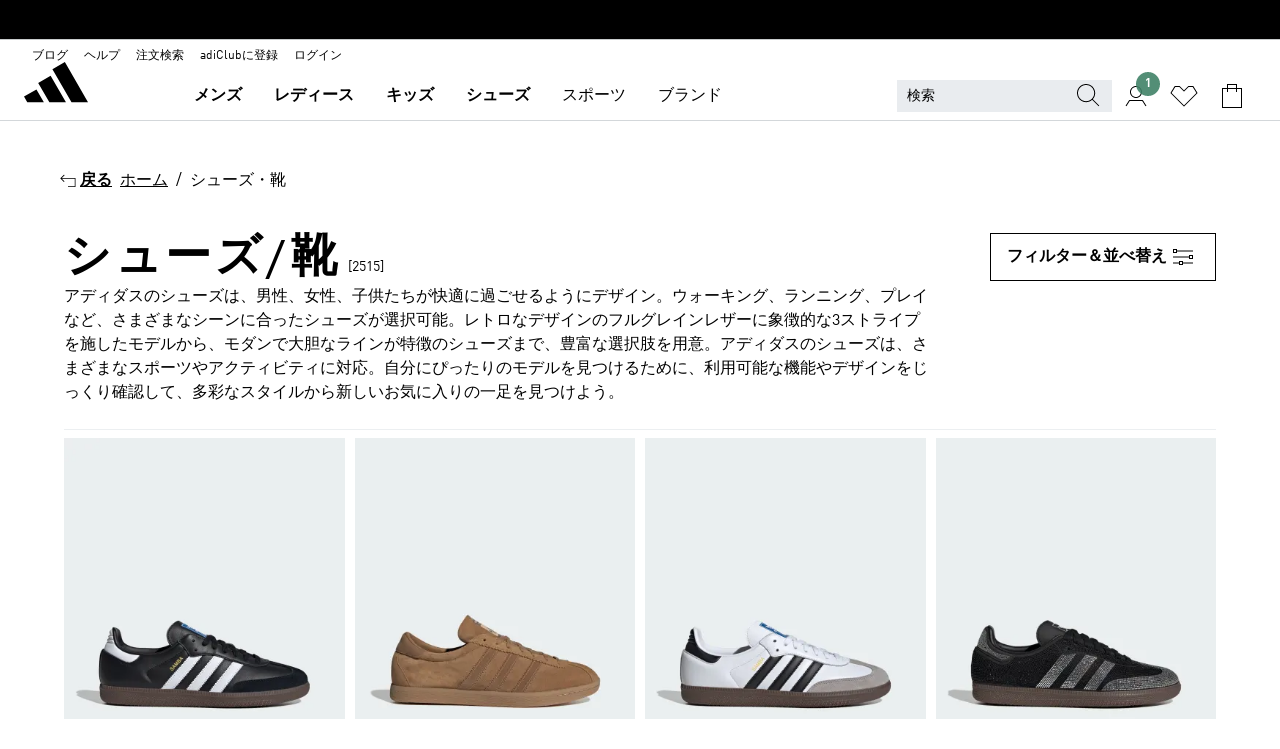

--- FILE ---
content_type: text/html; charset=utf-8
request_url: https://www.adidas.jp/%E3%82%B7%E3%83%A5%E3%83%BC%E3%82%BA%E3%83%BB%E9%9D%B4
body_size: 125540
content:
<!DOCTYPE html><html lang="ja" class="theme-adidas"><head><meta charSet="utf-8"><title>シューズ/靴【アディダス公式】</title><meta name="description" content="シューズ・靴をお探しなら、アディダス公式オンラインショップで。【adidas公式通販】では、話題の最新アイテムから人気の定番アイテムまで、幅広くラインナップ。メンズ・レディース共に豊富なサイズ展開で便利にお買い物。30日以内なら返品も可能(一部商品を除く)。【税込13,200円以上購入または、会員登録で送料無料"><meta name="viewport" content="width=device-width, initial-scale=1"><link rel="icon" href="/static/glass/plp/plp-app/favicon.ico"><meta name="apple-itunes-app" data-auto-id="native-iOS-banner" content="app-id=1266591536, app-argument=/"><meta name="robots" content="index,follow"><meta property="og:title" content="シューズ/靴【アディダス公式】"><meta property="og:description" content="シューズ・靴をお探しなら、アディダス公式オンラインショップで。【adidas公式通販】では、話題の最新アイテムから人気の定番アイテムまで、幅広くラインナップ。メンズ・レディース共に豊富なサイズ展開で便利にお買い物。30日以内なら返品も可能(一部商品を除く)。【税込13,200円以上購入または、会員登録で送料無料"><meta property="og:site_name" content="【アディダス公式】"><meta property="og:url" content="https://www.adidas.jp/シューズ・靴"><link rel="canonical" href="https://www.adidas.jp/シューズ・靴"><link rel="alternate" href="https://www.adidas.sk/obuv" hrefLang="sk-SK"><link rel="alternate" href="https://www.adidas.se/skor" hrefLang="sv-SE"><link rel="alternate" href="https://www.adidas.pt/calcado" hrefLang="pt-PT"><link rel="alternate" href="https://www.adidas.pl/buty" hrefLang="pl-PL"><link rel="alternate" href="https://www.adidas.no/sko" hrefLang="no-NO"><link rel="alternate" href="https://www.adidas.nl/schoenen" hrefLang="nl-NL"><link rel="alternate" href="https://www.adidas.jp/シューズ・靴" hrefLang="ja-JP"><link rel="alternate" href="https://www.adidas.it/scarpe" hrefLang="it-IT"><link rel="alternate" href="https://www.adidas.ie/shoes" hrefLang="en-IE"><link rel="alternate" href="https://www.adidas.gr/παπούτσια" hrefLang="el-GR"><link rel="alternate" href="https://www.adidas.fr/chaussures" hrefLang="fr-FR"><link rel="alternate" href="https://www.adidas.fi/shoes" hrefLang="en-FI"><link rel="alternate" href="https://www.adidas.es/calzado" hrefLang="es-ES"><link rel="alternate" href="https://www.adidas.dk/sko" hrefLang="da-DK"><link rel="alternate" href="https://www.adidas.de/en/shoes" hrefLang="en-DE"><link rel="alternate" href="https://www.adidas.de/schuhe" hrefLang="de-DE"><link rel="alternate" href="https://www.adidas.cz/obuv" hrefLang="cs-CZ"><link rel="alternate" href="https://www.adidas.com/us/shoes" hrefLang="en-US"><link rel="alternate" href="https://www.adidas.com.vn/vi/giay" hrefLang="vi-VN"><link rel="alternate" href="https://www.adidas.com.vn/en/shoes" hrefLang="en-VN"><link rel="alternate" href="https://www.adidas.com.tr/tr/ayakkabi" hrefLang="tr-TR"><link rel="alternate" href="https://www.adidas.com.tr/en/shoes" hrefLang="en-TR"><link rel="alternate" href="https://www.adidas.com.sg/shoes" hrefLang="en-SG"><link rel="alternate" href="https://www.adidas.com.ph/shoes" hrefLang="en-PH"><link rel="alternate" href="https://www.adidas.com.my/en/shoes" hrefLang="en-MY"><link rel="alternate" href="https://www.adidas.com.au/shoes" hrefLang="en-AU"><link rel="alternate" href="https://www.adidas.com.ar/calzado" hrefLang="es-AR"><link rel="alternate" href="https://www.adidas.co.uk/shoes" hrefLang="en-GB"><link rel="alternate" href="https://www.adidas.co.th/th/รองเท้า" hrefLang="th-TH"><link rel="alternate" href="https://www.adidas.co.th/en/shoes" hrefLang="en-TH"><link rel="alternate" href="https://www.adidas.co.nz/shoes" hrefLang="en-NZ"><link rel="alternate" href="https://www.adidas.co.kr/shoes" hrefLang="ko-KR"><link rel="alternate" href="https://www.adidas.co.in/shoes" hrefLang="en-IN"><link rel="alternate" href="https://www.adidas.co.id/id/sepatu" hrefLang="id-ID"><link rel="alternate" href="https://www.adidas.co.id/en/shoes" hrefLang="en-ID"><link rel="alternate" href="https://www.adidas.cl/calzado" hrefLang="es-CL"><link rel="alternate" href="https://www.adidas.ch/it/scarpe" hrefLang="it-CH"><link rel="alternate" href="https://www.adidas.ch/fr/chaussures" hrefLang="fr-CH"><link rel="alternate" href="https://www.adidas.ch/en/shoes" hrefLang="en-CH"><link rel="alternate" href="https://www.adidas.ch/de/schuhe" hrefLang="de-CH"><link rel="alternate" href="https://www.adidas.ca/fr/chaussures" hrefLang="fr-CA"><link rel="alternate" href="https://www.adidas.ca/en/shoes" hrefLang="en-CA"><link rel="alternate" href="https://www.adidas.be/nl/schoenen" hrefLang="nl-BE"><link rel="alternate" href="https://www.adidas.be/fr/chaussures" hrefLang="fr-BE"><link rel="alternate" href="https://www.adidas.be/en/shoes" hrefLang="en-BE"><link rel="alternate" href="https://www.adidas.at/schuhe" hrefLang="de-AT"><link rel="alternate" href="https://www.adidas.com/bh/ar/shoes" hrefLang="ar-BH"><link rel="alternate" href="https://www.adidas.com.eg/ar/shoes-2" hrefLang="ar-EG"><link rel="alternate" href="https://www.adidas.com/kw/ar/shoes" hrefLang="ar-KW"><link rel="alternate" href="https://www.adidas.co.ma/ar/shoes" hrefLang="ar-MA"><link rel="alternate" href="https://www.adidas.com/om/ar/shoes" hrefLang="ar-OM"><link rel="alternate" href="https://www.adidas.com/qa/ar/shoes" hrefLang="ar-QA"><link rel="alternate" href="https://www.adidas.sa/ar/shoes" hrefLang="ar-SA"><link rel="alternate" href="https://www.adidas.ae/en/shoes" hrefLang="en-AE"><link rel="alternate" href="https://www.adidas.com/bh/en/shoes" hrefLang="en-BH"><link rel="alternate" href="https://www.adidas.com.eg/en/shoes-2" hrefLang="en-EG"><link rel="alternate" href="https://www.adidas.com.hk/en/shoes" hrefLang="en-HK"><link rel="alternate" href="https://www.adidas.co.il/en/shoes" hrefLang="en-IL"><link rel="alternate" href="https://www.adidas.com/kw/en/shoes" hrefLang="en-KW"><link rel="alternate" href="https://www.adidas.com/om/en/shoes" hrefLang="en-OM"><link rel="alternate" href="https://www.adidas.com/qa/en/shoes" hrefLang="en-QA"><link rel="alternate" href="https://www.adidas.sa/en/shoes" hrefLang="en-SA"><link rel="alternate" href="https://www.adidas.co.za/shoes" hrefLang="en-ZA"><link rel="alternate" href="https://www.adidas.com/cr/es/calzado" hrefLang="es-CR"><link rel="alternate" href="https://www.adidas.com/ec/es/calzado" hrefLang="es-EC"><link rel="alternate" href="https://www.adidas.co.ma/fr/shoes" hrefLang="fr-MA"><link rel="alternate" href="https://www.adidas.co.il/he/shoes" hrefLang="he-IL"><link rel="alternate" href="https://www.adidas.hr/obuca" hrefLang="hr-HR"><link rel="alternate" href="https://www.adidas.ro/incaltaminte" hrefLang="ro-RO"><link rel="alternate" href="https://www.adidas.com.hk/zh/shoes" hrefLang="zh-HK"><meta name="next-head-count" content="82"><link rel="preconnect" href="//esm.glass.adidas.com"><link rel="preconnect" href="//microfrontends.glass.adidas.com"><link rel="stylesheet" href="https://esm.glass.adidas.com/@adl/collection@6.1.2/css"><link rel="stylesheet" href="https://esm.glass.adidas.com/@adl/stripes-tokens-web-adidas@1.2.58/css/index.css"><link rel="stylesheet" href="https://esm.glass.adidas.com/@adl/grid@7.0.0-beta.13"><link rel="stylesheet" href="https://esm.glass.adidas.com/@adl/typography@1.1.0"><script type="module" id="external-dependencies">
         import React from 'https://esm.glass.adidas.com/v1/react@18.3.1';
         window.React = React;
      
         import ReactDOM from 'https://esm.glass.adidas.com/v1/react-dom@18.3.1';
         window.ReactDOM = ReactDOM;
      </script><script id="performance-load">
  window.addEventListener('load', function (e) { window.BOOMR_onload = (e && e.timeStamp) || new Date().getTime() }, false);

  window.BOOMR = window.BOOMR || {};
  window.BOOMR.snippetExecuted = true;
  if (window.performance && performance.mark) performance.mark('TTP');

  function SSR_PERFORMANCE_MEASUREMENT(e) {
    try {
        e.onload = undefined;
        if (
            e.complete &&
            window.performance &&
            typeof window.performance.getEntriesByName == 'function' &&
            window.performance.getEntriesByName(e.src)
        ) {
            window.ssrLoadedTimeStamp = window.performance.timing.navigationStart + window.performance.getEntriesByName(e.src)[0].responseEnd;
        } else {
            window.ssrLoadedTimeStamp = new Date().getTime();
            if (window.performance && performance.mark) performance.mark('SSR Visually Complete');
        }
    } catch (e) {}
  }

  var injectSsrPerformanceInstrument = document.querySelector('[data-inject_ssr_performance_instrument]');

  if (injectSsrPerformanceInstrument !== null) {
    if (injectSsrPerformanceInstrument.complete) {
      window.SSR_PERFORMANCE_MEASUREMENT(injectSsrPerformanceInstrument);
    } else {
        injectSsrPerformanceInstrument.addEventListener('load', window.SSR_PERFORMANCE_MEASUREMENT(injectSsrPerformanceInstrument));
    }
  } 

  
      (function(i,s,o,g,r,a,m){
      i['InstanaEumObject']=r;
      i[r]=i[r]||function(){(i[r].q=i[r].q||[]).push(arguments)},
      i[r].l=1*new Date();
      a=s.createElement(o),
      m=s.getElementsByTagName(o)[0];
      a.async=1;
      a.src=g;
      m.parentNode.insertBefore(a,m)
      })(window,document,'script','//eum.instana.io/eum.min.js','ineum');
      ineum('reportingUrl', 'https://eum-eu-west-1.instana.io');
      ineum('autoClearResourceTimings', false);
      ineum('ignoreErrorMessages',[
        /.*Failed to execute 'querySelector'.*/i,
        /.*ResizeObserver loop limit exceeded.*/i
      ]);
      ineum('meta', 'userAgent', window.navigator.userAgent);
      ineum('apiKey', 'BDBM8oS7QzGntzAncTouGg');
      ineum('page', 'PLP_ProductListPage');
  </script><link rel="preload" href="/static/glass/plp/plp-app/a4076517ebc091e285caa39e89aafbd54bc22e20/_next/static/css/421382a4fed4a3f1.css" as="style"><link rel="stylesheet" href="/static/glass/plp/plp-app/a4076517ebc091e285caa39e89aafbd54bc22e20/_next/static/css/421382a4fed4a3f1.css" data-n-g=""><link rel="preload" href="/static/glass/plp/plp-app/a4076517ebc091e285caa39e89aafbd54bc22e20/_next/static/css/9f879f1b3a51db90.css" as="style"><link rel="stylesheet" href="/static/glass/plp/plp-app/a4076517ebc091e285caa39e89aafbd54bc22e20/_next/static/css/9f879f1b3a51db90.css" data-n-p=""><link rel="preload" href="/static/glass/plp/plp-app/a4076517ebc091e285caa39e89aafbd54bc22e20/_next/static/css/ac330ae49fd49ef9.css" as="style"><link rel="stylesheet" href="/static/glass/plp/plp-app/a4076517ebc091e285caa39e89aafbd54bc22e20/_next/static/css/ac330ae49fd49ef9.css"><noscript data-n-css=""></noscript><script defer="" nomodule="" src="/static/glass/plp/plp-app/a4076517ebc091e285caa39e89aafbd54bc22e20/_next/static/chunks/polyfills-c67a75d1b6f99dc8.js"></script><script defer="" src="/static/glass/plp/plp-app/a4076517ebc091e285caa39e89aafbd54bc22e20/_next/static/chunks/586.c12c99802a6bc400.js"></script><script src="/static/glass/plp/plp-app/a4076517ebc091e285caa39e89aafbd54bc22e20/_next/static/chunks/webpack-ce43791fa2678a7b.js" defer=""></script><script src="/static/glass/plp/plp-app/a4076517ebc091e285caa39e89aafbd54bc22e20/_next/static/chunks/framework-2930527e9e7b48c3.js" defer=""></script><script src="/static/glass/plp/plp-app/a4076517ebc091e285caa39e89aafbd54bc22e20/_next/static/chunks/main-1dd0db79b3053154.js" defer=""></script><script src="/static/glass/plp/plp-app/a4076517ebc091e285caa39e89aafbd54bc22e20/_next/static/chunks/pages/_app-8f044c8f2aa761a9.js" defer=""></script><script src="/static/glass/plp/plp-app/a4076517ebc091e285caa39e89aafbd54bc22e20/_next/static/chunks/78-78466e10b3b49ba0.js" defer=""></script><script src="/static/glass/plp/plp-app/a4076517ebc091e285caa39e89aafbd54bc22e20/_next/static/chunks/74-cd8702e63cf08093.js" defer=""></script><script src="/static/glass/plp/plp-app/a4076517ebc091e285caa39e89aafbd54bc22e20/_next/static/chunks/743-4c0a1ae3daa3b51f.js" defer=""></script><script src="/static/glass/plp/plp-app/a4076517ebc091e285caa39e89aafbd54bc22e20/_next/static/chunks/10-aeb4a29a2a987728.js" defer=""></script><script src="/static/glass/plp/plp-app/a4076517ebc091e285caa39e89aafbd54bc22e20/_next/static/chunks/pages/%5Bpath%5D-4ba1297d02dbeabb.js" defer=""></script><script src="/static/glass/plp/plp-app/a4076517ebc091e285caa39e89aafbd54bc22e20/_next/static/HxRmdupXjNPAyV_wOK8md/_buildManifest.js" defer=""></script><script src="/static/glass/plp/plp-app/a4076517ebc091e285caa39e89aafbd54bc22e20/_next/static/HxRmdupXjNPAyV_wOK8md/_ssgManifest.js" defer=""></script><link rel="stylesheet" data-name="side-panel-mf" href="https://microfrontends.glass.adidas.com/side-panel-mf/style.css"><link rel="stylesheet" data-name="header-mf" href="https://microfrontends.glass.adidas.com/header-mf/7454c96938c6e388b125f2cd37159eb2ac06c469/style.css"><link rel="stylesheet" data-name="footer-mf" href="https://microfrontends.glass.adidas.com/footer-mf/7454c96938c6e388b125f2cd37159eb2ac06c469/style.css">
<script>(window.BOOMR_mq=window.BOOMR_mq||[]).push(["addVar",{"rua.upush":"false","rua.cpush":"false","rua.upre":"false","rua.cpre":"false","rua.uprl":"false","rua.cprl":"false","rua.cprf":"false","rua.trans":"","rua.cook":"false","rua.ims":"false","rua.ufprl":"false","rua.cfprl":"false","rua.isuxp":"false","rua.texp":"norulematch","rua.ceh":"false","rua.ueh":"false","rua.ieh.st":"0"}]);</script>
                              <script>!function(a){var e="https://s.go-mpulse.net/boomerang/",t="addEventListener";if("False"=="True")a.BOOMR_config=a.BOOMR_config||{},a.BOOMR_config.PageParams=a.BOOMR_config.PageParams||{},a.BOOMR_config.PageParams.pci=!0,e="https://s2.go-mpulse.net/boomerang/";if(window.BOOMR_API_key="VS6YR-U7NVZ-5H8FH-JJDPK-U3R2E",function(){function n(e){a.BOOMR_onload=e&&e.timeStamp||(new Date).getTime()}if(!a.BOOMR||!a.BOOMR.version&&!a.BOOMR.snippetExecuted){a.BOOMR=a.BOOMR||{},a.BOOMR.snippetExecuted=!0;var i,_,o,r=document.createElement("iframe");if(a[t])a[t]("load",n,!1);else if(a.attachEvent)a.attachEvent("onload",n);r.src="javascript:void(0)",r.title="",r.role="presentation",(r.frameElement||r).style.cssText="width:0;height:0;border:0;display:none;",o=document.getElementsByTagName("script")[0],o.parentNode.insertBefore(r,o);try{_=r.contentWindow.document}catch(O){i=document.domain,r.src="javascript:var d=document.open();d.domain='"+i+"';void(0);",_=r.contentWindow.document}_.open()._l=function(){var a=this.createElement("script");if(i)this.domain=i;a.id="boomr-if-as",a.src=e+"VS6YR-U7NVZ-5H8FH-JJDPK-U3R2E",BOOMR_lstart=(new Date).getTime(),this.body.appendChild(a)},_.write("<bo"+'dy onload="document._l();">'),_.close()}}(),"".length>0)if(a&&"performance"in a&&a.performance&&"function"==typeof a.performance.setResourceTimingBufferSize)a.performance.setResourceTimingBufferSize();!function(){if(BOOMR=a.BOOMR||{},BOOMR.plugins=BOOMR.plugins||{},!BOOMR.plugins.AK){var e=""=="true"?1:0,t="",n="aoiny3qccue4u2l45yoq-f-5474ec3eb-clientnsv4-s.akamaihd.net",i="false"=="true"?2:1,_={"ak.v":"39","ak.cp":"900032","ak.ai":parseInt("238272",10),"ak.ol":"0","ak.cr":14,"ak.ipv":4,"ak.proto":"h2","ak.rid":"6c5314f0","ak.r":51645,"ak.a2":e,"ak.m":"dsca","ak.n":"essl","ak.bpcip":"3.144.220.0","ak.cport":53520,"ak.gh":"2.17.209.202","ak.quicv":"","ak.tlsv":"tls1.3","ak.0rtt":"","ak.0rtt.ed":"","ak.csrc":"-","ak.acc":"","ak.t":"1769795101","ak.ak":"hOBiQwZUYzCg5VSAfCLimQ==ZU2s5wlYqwSS6/[base64]/c+bcGcKmgRXxWHuq3rwrTJ5NcN4ik1Cs83fiOdRIsSYAjq4MJ2hRK8xRPONWIRo3m3IVRftGiHVFkzln7q04GwlmzCw8AN4kxafEAeT2WN1K8EtqiZ+MYvz7fGjtsweZYdQo5WvfJ6s+ZFhb1T+uJ8O/TmXVPmOGeI48UwQLge6tS0k=","ak.pv":"3649","ak.dpoabenc":"","ak.tf":i};if(""!==t)_["ak.ruds"]=t;var o={i:!1,av:function(e){var t="http.initiator";if(e&&(!e[t]||"spa_hard"===e[t]))_["ak.feo"]=void 0!==a.aFeoApplied?1:0,BOOMR.addVar(_)},rv:function(){var a=["ak.bpcip","ak.cport","ak.cr","ak.csrc","ak.gh","ak.ipv","ak.m","ak.n","ak.ol","ak.proto","ak.quicv","ak.tlsv","ak.0rtt","ak.0rtt.ed","ak.r","ak.acc","ak.t","ak.tf"];BOOMR.removeVar(a)}};BOOMR.plugins.AK={akVars:_,akDNSPreFetchDomain:n,init:function(){if(!o.i){var a=BOOMR.subscribe;a("before_beacon",o.av,null,null),a("onbeacon",o.rv,null,null),o.i=!0}return this},is_complete:function(){return!0}}}}()}(window);</script></head><body><div id="__next"><script id="__SOLE_HOST_INFO__">
        window.__SOLE_HOST_INFO__ = {"appId":"@plp/app","originalHost":"www.adidas.jp","pageType":"ProductListingPage","context":{"brand":"adidas","locale":"ja_JP","env":"production"},"initialised":true};
      </script><script id="__ECOM_BAG__">
        window.__ECOM_BAG__ = undefined;
      </script><script id="__ECOM_WISHLIST__">
        window.__ECOM_WISHLIST__ = undefined;
      </script><div id="gl-theme-icons" style="width:0;height:0;position:absolute;overflow:hidden"><svg xmlns="http://www.w3.org/2000/svg" width="24" height="2350"><symbol fill="none" id="adiclub-logo" viewBox="0 0 24 24"><title>adiclub-logo</title><path d="M3.348 10.787a2.087 2.087 0 0 0-1.22-.375 2.096 2.096 0 0 0-1.505.633A2.165 2.165 0 0 0 0 12.575c0 1.192.963 2.177 2.128 2.177.435.003.86-.127 1.22-.375v.278h1.004v-4.201H3.348v.333Zm-1.192 2.98a1.17 1.17 0 0 1-.834-.35 1.21 1.21 0 0 1 0-1.697 1.17 1.17 0 0 1 .834-.351c.314.003.615.13.838.356.222.225.35.53.354.85a1.2 1.2 0 0 1-1.192 1.192Zm5.897-2.98a2.046 2.046 0 0 0-1.207-.375 2.104 2.104 0 0 0-1.562.606 2.204 2.204 0 0 0 0 3.13 2.104 2.104 0 0 0 1.563.605 2.153 2.153 0 0 0 1.206-.375v.277h1.015V9.026H8.053v1.761Zm-1.177 2.98c-.651 0-1.193-.54-1.193-1.192a1.23 1.23 0 0 1 .355-.85c.223-.226.523-.354.838-.357.637 0 1.18.554 1.18 1.206a1.22 1.22 0 0 1-.351.841 1.18 1.18 0 0 1-.83.352Zm2.698-3.313h1.018v4.2h-1.02l.002-4.2Zm1.017-.388H9.57v-1.04h1.017l.003 1.04Zm3.38 3.403.07.045c-.179.395-.417.695-.713.9-.282.202-.62.31-.965.31a1.494 1.494 0 0 1-.726-.168 1.151 1.151 0 0 1-.48-.491 1.644 1.644 0 0 1-.172-.774 3.313 3.313 0 0 1 .183-1.113c.115-.332.287-.64.51-.91a2.5 2.5 0 0 1 .747-.62 1.88 1.88 0 0 1 .9-.226 1.485 1.485 0 0 1 1.175.53l-.644.58h-.026c-.075-.277-.171-.482-.287-.616a.553.553 0 0 0-.426-.199.692.692 0 0 0-.453.186c-.16.143-.292.314-.391.505a3.309 3.309 0 0 0-.382 1.557c0 .347.078.623.235.827a.75.75 0 0 0 .617.305c.225.003.447-.049.648-.15.22-.122.417-.283.579-.477h.002Zm1.316.08a2.354 2.354 0 0 0-.022.442c.008.101.059.15.152.15a.21.21 0 0 0 .095-.026.316.316 0 0 0 .088-.062l.052.036c-.07.178-.177.34-.313.473a.67.67 0 0 1-.478.182c-.197 0-.34-.073-.427-.217-.087-.144-.104-.39-.052-.739l.59-3.824-.165-.583.009-.053L15.946 9l.044.026-.704 4.523Zm4.164 0a2.345 2.345 0 0 0-.022.442c.009.101.06.15.152.15a.211.211 0 0 0 .096-.026.332.332 0 0 0 .087-.062l.052.036a1.37 1.37 0 0 1-.312.473.67.67 0 0 1-.479.182c-.197 0-.34-.073-.426-.217-.087-.144-.104-.39-.052-.739l.048-.312a3.727 3.727 0 0 1-.357.462c-.204.23-.44.428-.7.589a1.454 1.454 0 0 1-.765.233c-.226 0-.4-.074-.52-.22a1.145 1.145 0 0 1-.236-.576 2.519 2.519 0 0 1 .01-.752l.286-1.857-.165-.583.008-.053 1.131-.327.044.027-.417 2.697c-.052.343-.042.589.03.74a.36.36 0 0 0 .335.224.958.958 0 0 0 .461-.141 2.99 2.99 0 0 0 .51-.367c.14-.124.273-.258.395-.4l.279-1.816-.166-.583.01-.053 1.13-.327.044.027-.491 3.13Zm4.427-2.53a1.103 1.103 0 0 0-.339-.46.8.8 0 0 0-.504-.168 1.521 1.521 0 0 0-.709.195c-.262.14-.5.323-.705.54-.103.106-.2.22-.288.34l.378-2.437L21.67 9l-1.134.327-.009.053.165.583-.729 4.734.035.027.808-.3c.059.043.12.082.184.118.214.121.481.181.8.181.303.002.6-.079.861-.234.277-.165.517-.386.705-.65.21-.292.37-.618.474-.964.115-.38.172-.776.17-1.174a1.757 1.757 0 0 0-.122-.68v-.002Zm-.913 1.928c-.064.26-.159.511-.283.747a1.86 1.86 0 0 1-.4.527.677.677 0 0 1-.488.195.67.67 0 0 1-.478-.218 1.58 1.58 0 0 1-.324-.546l.283-1.823a3.46 3.46 0 0 1 .563-.484c.27-.182.5-.274.692-.274a.428.428 0 0 1 .409.248c.086.165.13.422.13.77 0 .29-.034.577-.104.858" fill="currentColor"></path></symbol><symbol id="alert-error" viewBox="0 0 19 19"><title>alert-error</title><g fill="none" stroke="currentColor" stroke-miterlimit="10"><circle cx="9.5" cy="9.5" r="6"></circle><path d="m11.5 7.5-2 2 2 2m-4-4 2 2-2 2" stroke-linecap="square"></path></g></symbol><symbol id="alert-info" viewBox="0 0 19 19"><title>alert-info</title><circle cx="9.5" cy="9.5" r="6" fill="none" stroke="currentColor" stroke-linecap="square" stroke-miterlimit="10"></circle><circle fill="currentColor" cx="9.5" cy="6.5" r="0.65"></circle><path d="M9.5 8.5v4" fill="none" stroke="currentColor" stroke-linecap="square" stroke-miterlimit="10"></path></symbol><symbol id="alert-success" viewBox="0 0 19 19"><title>alert-success</title><g fill="none" stroke="currentColor" stroke-linecap="square" stroke-miterlimit="10"><path d="m6.5 9.93 1.71 1.71 4.29-4.28"></path><circle cx="9.5" cy="9.5" r="6"></circle></g></symbol><symbol id="alert-warning" viewBox="0 0 19 19"><title>alert-warning</title><path fill="none" stroke="currentColor" stroke-miterlimit="10" d="m9.5 3.5-7 12h14l-7-12z"></path><circle fill="currentColor" cx="9.5" cy="13.53" r="0.65"></circle><path stroke-linecap="square" fill="none" stroke="currentColor" stroke-miterlimit="10" d="M9.5 11.53v-4"></path></symbol><symbol id="broken-image" viewBox="0 0 17 19"><title>broken-image</title><g fill="none" stroke="currentColor" stroke-miterlimit="10"><circle cx="12.5" cy="8.5" r="2"></circle><path d="m.5 14.5 4-7 3.75 7"></path><path stroke-linecap="square" d="M.5 4.5h16v10H.5zm15-2-14 14"></path><path d="m7.5 14.4 2-2.9 2 3"></path></g></symbol><symbol id="checkmark" viewBox="0 0 19 19"><title>checkmark</title><path fill="none" stroke="currentColor" stroke-linecap="square" stroke-miterlimit="10" d="m2.5 10.5 4 4 10-10"></path></symbol><symbol id="contact-email" viewBox="0 0 15 19"><title>contact-email</title><g fill="none" stroke="currentColor" stroke-miterlimit="10"><path stroke-linecap="square" d="M.5 5.5h14v8H.5z"></path><path d="m10.5 9.5 4 4m-14-8 7 6 7-6m-10 4-4 4"></path></g></symbol><symbol id="contact-phone" viewBox="0 0 9 19"><title>contact-phone</title><g fill="none" stroke="currentColor" stroke-miterlimit="10"><path d="M.5 2.5h8v14h-8zm0 11h8m-8-9h8"></path><circle cx="4.5" cy="14.5" r="1"></circle></g></symbol><symbol id="customization" viewBox="0 0 19 19"><title>customization</title><path d="M12.504.717 2.424 12.219l1.785 1.566L14.291 2.281ZM1.65 13.109l-.462 2.329 2.244-.76Z" fill="currentColor"></path><path d="m8.598 10.592-4.56 5.214a8.313 8.313 0 0 0 5.046 2.16z" fill="#3175de"></path><path d="m17.943 9.132-7.339.487 5.712 5.011a8.313 8.313 0 0 0 1.627-5.463z" fill="#f9b900"></path><path d="m9.785 10.486.499 7.469a8.313 8.313 0 0 0 5.26-2.375z" fill="#00ac37"></path><path d="M17.813 7.956a8.313 8.313 0 0 0-2.791-4.655l-4.536 5.13z" fill="#ea2c35"></path></symbol><symbol id="forbidden" viewBox="0 0 13 19"><title>forbidden</title><g fill="none" stroke="currentColor" stroke-miterlimit="10"><circle cx="6.5" cy="9.5" r="6"></circle><path stroke-linecap="square" d="m2.5 5.5 8 8"></path></g></symbol><symbol id="locked" viewBox="0 0 19 19"><title>locked</title><g fill="none" stroke="currentColor" stroke-miterlimit="10"><path d="M13.5 7.5v-1a4 4 0 0 0-8 0v1m-2 0h12v8h-12z"></path><circle cx="9.5" cy="10.68" r="1.18"></circle><path stroke-linecap="square" d="M9.5 13.5v-1.64"></path></g></symbol><symbol id="logo" viewBox="0 0 24 24"><title>logo</title><path d="M15.72 13.61h4.67l-6-10.47-3.5 2 4.87 8.45zm-5.17 1v-1h3.68l-3.92-6.79-3.51 2 2.75 4.78v1zm-7.83-2.19.67 1.19h4.67l-1.85-3.2-3.49 2zm11.51 1.19v1.69a2 2 0 0 0-1.23-.37 2.08 2.08 0 0 0 0 4.16 2.12 2.12 0 0 0 1.19-.37V19h1v-5.39zm-6.17 0v1.69a2 2 0 0 0-1.19-.37 2.08 2.08 0 0 0 0 4.16 2.1 2.1 0 0 0 1.19-.37V19h1v-5.39zm12.22 4.08c0 .81.72 1.39 1.88 1.39.94 0 1.72-.41 1.72-1.32 0-.63-.35-1-1.17-1.15l-.64-.13c-.41-.08-.69-.16-.69-.4s.27-.39.62-.39.71.25.72.55h1c-.05-.78-.68-1.31-1.7-1.31s-1.67.57-1.67 1.32c0 .92.74 1.06 1.38 1.18l.53.1c.38.07.54.18.54.4s-.19.39-.64.39c-.65 0-.86-.34-.87-.63zM18.91 19h1v-4h-1v.32a2 2 0 0 0-1.19-.37 2.08 2.08 0 0 0 0 4.16 2.12 2.12 0 0 0 1.19-.37V19zM3.39 19h1v-4h-1v.32a2 2 0 0 0-1.19-.37 2.08 2.08 0 1 0 0 4.16 2.12 2.12 0 0 0 1.19-.37V19zm7.16 0v-4h-1v4zm-9.46-2a1.15 1.15 0 1 1 1.15 1.15A1.15 1.15 0 0 1 1.09 17zm4.68 0a1.15 1.15 0 1 1 1.15 1.15A1.14 1.14 0 0 1 5.77 17zm10.84 0a1.15 1.15 0 1 1 1.15 1.15A1.15 1.15 0 0 1 16.61 17zm-4.67 0a1.15 1.15 0 1 1 1.15 1.15A1.14 1.14 0 0 1 11.94 17z" fill="currentColor"></path></symbol><symbol id="personalisation-flag" viewBox="0 0 15 19"><title>personalisation-flag</title><g fill="none" stroke="currentColor" stroke-miterlimit="10"><path d="M14.5 13.5H.5v-10h14z"></path><path stroke-linecap="square" d="M7.5 5.5v6m3-3h-6m-4-6v15"></path></g></symbol><symbol id="personalization" viewBox="0 0 19 19"><title>personalization</title><path d="m1.188 15.438.475-2.375 1.78 1.544zM12.23.95 2.376 12.231l1.782 1.544 9.856-11.162z" fill="currentColor"></path><path d="M12.943 6.176 9.5 15.437h1.9l.594-1.662h3.324l.594 1.662h1.9l-3.442-9.26h-1.426zm.713 2.73 1.187 3.324h-2.375l1.188-3.324zm-12.47 7.72v1.187h16.626v-1.188H1.187z" fill="#0286cd"></path></symbol><symbol id="rating-active" viewBox="0 0 19 19"><title>rating-active</title><path d="m9.5 14.26 5.86 4.26-2.23-6.91L19 7.35h-7.25L9.5.48 7.25 7.35H0l5.87 4.26-2.24 6.91z" fill="currentColor"></path></symbol><symbol id="rating-inactive" viewBox="0 0 19 19"><title>rating-inactive</title><path d="M15.01 8.644h-4.204L9.5 4.651 8.195 8.644H3.99l3.407 2.475-1.304 4.007L9.5 12.652l3.397 2.474-1.294-4.008zM19 7.348l-5.874 4.266 2.23 6.906L9.5 14.254 3.626 18.52l2.248-6.906L0 7.348h7.255L9.5.48l2.246 6.868z" fill="currentColor"></path></symbol><symbol id="size-guide" viewBox="0 0 19 19"><title>size-guide</title><g fill="none" stroke="currentColor" stroke-miterlimit="10"><path d="M.5 6.5h18v6H.5z"></path><path stroke-linecap="square" d="M3.5 12.5v-3m3 3v-2m3 2v-3m6 3v-3m-3 3v-2"></path></g></symbol><symbol id="tooltip" viewBox="0 0 14 24"><title>tooltip</title><path fill="currentColor" d="M.49 7.22A6.14 6.14 0 0 1 7 1.76a5.88 5.88 0 0 1 6.25 6c0 3.62-2.6 5.61-5.58 6.07V17H5.1v-5.13c3 0 5.67-.91 5.67-4.06A3.58 3.58 0 0 0 6.94 4.1 3.68 3.68 0 0 0 3 7.22zM5.1 22v-2.68h2.54V22z"></path></symbol><symbol id="usp-checkmark" viewBox="0 0 17 19"><title>usp-checkmark</title><path fill="none" stroke="currentColor" stroke-linecap="square" stroke-miterlimit="10" d="m1.5 10.5 4 4 10-10"></path></symbol><symbol id="usp-delivery-cash" viewBox="0 0 24 24"><title>usp-delivery-cash</title><g fill="none" fill-rule="evenodd"><path d="m15.235 4.5-1.312 3h-3.846l-1.312-3h6.47Z" stroke="currentColor"></path><path d="M12.002 18.5c2.279 0 4.575-.565 5.861-1.76.364-.34.57-.763.623-1.269.059-.567-.067-1.227-.356-1.98-.617-1.609-1.967-3.602-4.034-5.991h-4.2c-2.06 2.395-3.407 4.392-4.024 6-.29.754-.416 1.413-.359 1.98.051.503.255.924.615 1.26 1.281 1.19 3.586 1.76 5.874 1.76Z" stroke="currentColor"></path><path d="M12 15.57v-.68a2 2 0 0 1-1-.299l.16-.46c.295.199.644.303 1 .299a.71.71 0 0 0 .795-.613.548.548 0 0 0 .005-.057c0-.37-.26-.6-.76-.81-.7-.27-1.12-.58-1.12-1.17a1.12 1.12 0 0 1 1-1.1V10h.42v.66c.312.002.617.081.89.23l-.17.45a1.688 1.688 0 0 0-.86-.23c-.52 0-.72.31-.72.59 0 .28.25.53.84.77s1 .64 1 1.24a1.18 1.18 0 0 1-1.07 1.16v.7H12Z" fill="currentColor"></path><path d="M12 15.57v-.68a2 2 0 0 1-1-.299l.16-.46c.295.199.644.303 1 .299a.71.71 0 0 0 .795-.613.548.548 0 0 0 .005-.057c0-.37-.26-.6-.76-.81-.7-.27-1.12-.58-1.12-1.17a1.12 1.12 0 0 1 1-1.1V10h.42v.66c.312.002.617.081.89.23l-.17.45a1.688 1.688 0 0 0-.86-.23c-.52 0-.72.31-.72.59 0 .28.25.53.84.77s1 .64 1 1.24a1.18 1.18 0 0 1-1.07 1.16v.7H12Z" stroke="currentColor" stroke-width="0.37"></path></g></symbol><symbol fill="none" id="usp-delivery-delay" viewBox="0 0 24 24"><title>usp-delivery-delay</title><path fill-rule="evenodd" clip-rule="evenodd" d="M13.143 12.937a1.241 1.241 0 0 1-1.077.797c-.631 0-1.143-.51-1.143-1.14v-.045c.014-.487.326-.916.787-1.077V8.07h.753v3.382c.326.141.58.41.701.743h1.797v.743h-1.818Z" fill="currentColor"></path><path d="M12 19a7 7 0 1 0 0-14 7 7 0 0 0 0 14Z" stroke="currentColor"></path></symbol><symbol id="usp-delivery-evening" viewBox="0 0 24 24"><title>usp-delivery-evening</title><path d="M11.544 8.404a5.3 5.3 0 0 0-2.31 7.05 5.15 5.15 0 0 0 6.94 2.4 4.832 4.832 0 0 0 1.84-1.511 4.64 4.64 0 0 1-5.7-2.49 4.905 4.905 0 0 1-.52-2 5.15 5.15 0 0 1 2-4 6.194 6.194 0 0 0-2.25.55Zm7.47 4.7-3-3m3 0-3 3m-7.66-4.75-3-3m3 0-3 3" fill="none" fill-rule="evenodd" stroke="currentColor" stroke-width="1.001"></path></symbol><symbol fill="none" id="usp-delivery-same-day" viewBox="0 0 24 24"><title>usp-delivery-same-day</title><path d="M5 14.469h2m-3-2h3m0-2H3" stroke="currentColor" stroke-linecap="square"></path><path d="M8.568 17c.374.365.788.688 1.236.962 3.302 2.025 7.626.996 9.656-2.296a6.987 6.987 0 0 0-2.305-9.628A7.03 7.03 0 0 0 7.72 8" stroke="currentColor"></path><path fill-rule="evenodd" clip-rule="evenodd" d="M14.72 12.868a1.24 1.24 0 0 1-1.077.797 1.14 1.14 0 0 1-1.143-1.14v-.045c.014-.488.326-.917.787-1.077V8h.753v3.382c.326.14.58.409.701.743h1.797v.743H14.72Z" fill="currentColor"></path></symbol><symbol id="usp-delivery-store" viewBox="0 0 24 24"><title>usp-delivery-store</title><g stroke="currentColor" fill="none" fill-rule="evenodd"><path stroke-width="1.042" d="M5.576 6.419h12.498l.792 4.042v1.558H4.773v-1.56zm.626 11.984v-6.384m11.302 6.012V12.02"></path><path stroke-width="1.001" stroke-linecap="square" d="M3.896 18.46h16.333"></path><path stroke-width="1.042" d="M10.402 12.02v6.337M3 18.46h17.733"></path><path stroke-width="0.754" d="m16.029 15.911-.868.98m.868-2.585-2.417 2.706"></path></g></symbol><symbol id="usp-delivery" viewBox="0 0 19 19"><title>usp-delivery</title><g fill="none" stroke="currentColor" stroke-miterlimit="10"><path d="M13.42 13.5H9.5"></path><path stroke-linecap="square" d="M4.5 5.5h10l4 3v5h-2m-10 0h-2m0-6h-4"></path><circle cx="8" cy="13" r="1.5"></circle><circle cx="15" cy="13" r="1.5"></circle><path stroke-linecap="square" d="M1.5 9.5h3m-2 2h2"></path></g></symbol><symbol id="usp-exchange" viewBox="0 0 24 24"><title>usp-exchange</title><g stroke="currentColor" stroke-width="1.145" fill="none" fill-rule="evenodd"><path d="m12.982 12.184 2.671 3.07-2.671 3.08m-8.41-3.079h10.76M9.623 5.374l-2.66 3.08 2.66 3.07"></path><path stroke-linecap="round" d="M7.273 8.454h12.01v6.8m-1.481.001h1.48M4.572 7.444v7.811m1.48 0h-1.48"></path></g></symbol><symbol id="usp-free-returns" viewBox="0 0 19 19"><title>usp-free-returns</title><g fill="none" stroke="currentColor" stroke-miterlimit="10"><path stroke-linecap="square" d="M16.5 11.5h-2m3-2h-3m0-4H.5v8h14"></path><path d="M.5 7.5h11m-8 0 4 6m-2-6 4 6m-2-6 4 6"></path><path stroke-linecap="square" d="M14.5 7.5h4"></path></g></symbol><symbol id="usp-gift-card" viewBox="0 0 24 24"><title>usp-gift-card</title><path d="M4.5 17.5h15v-10h-15zm1-8h13m-7 3h5m-5 2h4" fill="none" fill-rule="evenodd" stroke-linecap="square" stroke="currentColor"></path></symbol><symbol id="usp-klarna" viewBox="0 0 24 24"><title>usp-klarna</title><g fill="none" fill-rule="evenodd"><path d="M9.327 1.182H6.718a6.67 6.67 0 0 1-2.69 5.39l-1.037.774L7 12.8h3.282L6.6 7.773a9.243 9.243 0 0 0 2.727-6.591M0 12.79h2.673V1.183H0zm12.136-2.854a1.5 1.5 0 1 0 .01 0h-.01Z" fill="currentColor" transform="translate(6 5)"></path><path d="M11.227 2.28a.587.587 0 0 0 .591-.59.588.588 0 0 0-.59-.59.588.588 0 0 0-.592.59c0 .328.263.59.591.59Zm0-1.071c.263 0 .482.218.482.481a.486.486 0 0 1-.482.482.486.486 0 0 1-.481-.482c0-.263.219-.481.481-.481Zm-.087.547h.11l.109.24h.11l-.11-.24c.065-.022.11-.088.11-.175 0-.11-.089-.197-.22-.197h-.219v.612h.11v-.24Zm0-.285h.11c.065 0 .109.044.109.088 0 .065-.022.087-.11.087h-.11v-.175Z" fill="#000" transform="translate(6 5)"></path></g></symbol><symbol id="usp-sale" viewBox="0 0 24 24"><title>usp-sale</title><g fill="none" fill-rule="evenodd"><path d="m14.657 5.65 2.14 1.987L18.5 6.482V18.5h-13V6.482l1.702 1.155L9.343 5.65 12 7.623l2.657-1.974Z" stroke="currentColor"></path><path d="M6.13 3.54a1.761 1.761 0 1 0 0 3.522 1.761 1.761 0 0 0 0-3.523Zm0 1a.76.76 0 1 1 0 1.52.76.76 0 0 1 0-1.52ZM1.76 0a1.76 1.76 0 1 0 0 3.52 1.76 1.76 0 0 0 0-3.52Zm0 1.001a.76.76 0 1 1 0 1.519.76.76 0 0 1 0-1.519ZM6.37.084l.76.652-5.36 6.25-.76-.652z" transform="translate(8 9)" fill="currentColor" fill-rule="nonzero"></path></g></symbol><symbol id="arrow-back" viewBox="0 0 16 24"><title>arrow-back</title><g fill="none" stroke="currentColor" stroke-miterlimit="10" stroke-width="2"><path d="M15 18v-6H2"></path><path d="m6.5 7-5 5 5 5"></path></g></symbol><symbol id="arrow-down" viewBox="0 0 16 24"><title>arrow-down</title><path fill="none" stroke="currentColor" stroke-miterlimit="10" stroke-width="2" d="M1.5 9 8 15.5 14.5 9"></path></symbol><symbol id="arrow-left-long" viewBox="0 0 24 24"><title>arrow-left-long</title><path fill="none" stroke="currentColor" stroke-miterlimit="10" stroke-width="2" d="m6.4 17-5-5 5-5M2 12h22"></path></symbol><symbol id="arrow-left" viewBox="0 0 10 24"><title>arrow-left</title><path fill="none" stroke="currentColor" stroke-miterlimit="10" stroke-width="2" d="M8 5.5 1.5 12 8 18.5"></path></symbol><symbol id="arrow-right-long" viewBox="0 0 24 24"><title>arrow-right-long</title><path d="m17.59 7 5 5-5 5M0 12h22" fill="none" stroke="currentColor" stroke-miterlimit="10" stroke-width="2"></path></symbol><symbol id="arrow-right" viewBox="0 0 10 24"><title>arrow-right</title><path fill="none" stroke="currentColor" stroke-miterlimit="10" stroke-width="2" d="M2 5.5 8.5 12 2 18.5"></path></symbol><symbol id="arrow-up" viewBox="0 0 16 24"><title>arrow-up</title><path fill="none" stroke="currentColor" stroke-miterlimit="10" stroke-width="2" d="M1.5 14.5 8 8l6.5 6.5"></path></symbol><symbol id="bag-active" viewBox="0 0 16 24"><title>bag-active</title><g stroke="currentColor" stroke-miterlimit="10" stroke-width="2"><path fill="currentColor" d="M1 7h14v14H1z"></path><path fill="none" d="M11 10V3H5v7"></path></g></symbol><symbol id="bag-inactive" viewBox="0 0 16 24"><title>bag-inactive</title><g fill="none" stroke="currentColor" stroke-miterlimit="10" stroke-width="2"><path d="M1 7h14v14H1z"></path><path d="M11 10V3H5v7"></path></g></symbol><symbol id="calendar-active" viewBox="0 0 20 24"><title>calendar-active</title><g stroke="currentColor" stroke-miterlimit="10"><path fill="currentColor" stroke-width="2.011" d="M1 10h18v11H1z"></path><path fill="none" stroke-width="2" d="M1 4h18v6H1zm14-3v6M5 7V1"></path></g></symbol><symbol id="calendar-inactive" viewBox="0 0 20 24"><title>calendar-inactive</title><g fill="none" stroke="currentColor" stroke-miterlimit="10"><path stroke-width="2.011" d="M1 10h18v11H1z"></path><path stroke-width="2" d="M1 4h18v6H1zm14-3v6M5 7V1"></path></g></symbol><symbol id="chat" viewBox="0 0 22 24"><title>chat</title><path d="M21 19V3H1v16h5v3l4-3h11zM4 7h14M4 11h14M4 15h14" fill="none" stroke="currentColor" stroke-miterlimit="10" stroke-width="2"></path></symbol><symbol id="checkbox-checkmark" viewBox="0 0 16 24"><title>checkbox-checkmark</title><path fill="none" stroke="currentColor" stroke-miterlimit="10" stroke-width="2" d="m1 13 4 4L15 7"></path></symbol><symbol id="checkmark-full" viewBox="0 0 24 24"><title>checkmark-full</title><g fill="none" fill-rule="evenodd"><circle fill="currentColor" cx="12" cy="12" r="12"></circle><path fill="#fff" d="m9 15.586 9.293-9.293 1.414 1.414L9 18.414l-4.707-4.707 1.414-1.414z"></path></g></symbol><symbol id="clipboard" viewBox="0 0 24 24"><title>clipboard</title><g fill="none" fill-rule="evenodd"><path d="M0 24h24V0H0z"></path><path d="M18 2v3.994h3.994v16h-16V18H2V2h16Zm1.984 6.004H8.004v11.98h11.98V8.004ZM16 4H4v12h1.994V5.995L16 5.994V4Z" fill="currentColor" fill-rule="nonzero"></path></g></symbol><symbol id="close" viewBox="0 0 18 24"><title>close</title><path d="m17 4-8 8 8 8M1 4l8 8-8 8" fill="none" stroke="currentColor" stroke-miterlimit="10" stroke-width="2"></path></symbol><symbol id="cross-small" viewBox="0 0 14 24"><title>cross-small</title><path d="m13 6-6 6 6 6M1 6l6 6-6 6" fill="none" stroke="currentColor" stroke-miterlimit="10" stroke-width="2"></path></symbol><symbol id="download" viewBox="0 0 24 24"><title>download</title><g fill="currentColor" fill-rule="evenodd"><path d="M3 21v-8h2v6h14v-6h2v8H3z"></path><path d="m12 16-5.707-5.707 1.414-1.414L11 12.17V2.586h2v9.585l3.293-3.292 1.414 1.414L12 16z"></path></g></symbol><symbol id="dropdown" viewBox="0 0 16 24"><title>dropdown</title><path fill="none" stroke="currentColor" stroke-miterlimit="10" stroke-width="2" d="M1.5 9 8 15.5 14.5 9"></path></symbol><symbol id="edit" viewBox="0 0 22 24"><title>edit</title><path d="M7 20 20 7l-4.02-4L3 16l-1 5 5-1zm-3-4 3 3m7-13 3 3" fill="none" stroke="currentColor" stroke-miterlimit="10" stroke-width="2"></path></symbol><symbol fill="none" id="external-link" viewBox="0 0 24 24"><title>external-link</title><path fill-rule="evenodd" clip-rule="evenodd" d="M19.586 3H15V1h8v8h-2V4.414l-7.293 7.293-1.414-1.414L19.586 3Z" fill="currentColor"></path><path fill-rule="evenodd" clip-rule="evenodd" d="M1 3h12v2H3v16h16V11h2v12H1V3Z" fill="currentColor"></path></symbol><symbol fill="none" id="filter" viewBox="0 0 27 30"><path fill-rule="evenodd" stroke="currentColor" clip-rule="evenodd" d="M6 12V8H10V9.5L26 9.5V10.5L10 10.5V12H6ZM7 9H9V11H7V9Z" fill="currentColor"></path><path fill-rule="evenodd" stroke="currentColor" clip-rule="evenodd" d="M26 22.5L16 22.5V24H12V22.5L6 22.5V21.5L12 21.5V20H16V21.5L26 21.5V22.5ZM15 21H13V23H15V21Z" fill="currentColor"></path><path fill-rule="evenodd" stroke="currentColor" clip-rule="evenodd" d="M22 16.5L6 16.5V15.5L22 15.5V14H26V18H22V16.5ZM23 15H25V17H23V15Z" fill="currentColor"></path></symbol><symbol fill="none" id="fullscreen" viewBox="0 0 24 24"><title>fullscreen</title><path fill-rule="evenodd" clip-rule="evenodd" d="M21 2h-7v2h4.586l-5.293 5.293 1.414 1.414L20 5.414V10h2V2h-1ZM4 14v4.586l5.293-5.293 1.414 1.414L5.414 20H10v2H2v-8h2Z" fill="currentColor"></path></symbol><symbol id="hamburger" viewBox="0 0 24 24"><title>hamburger</title><path d="M0 6h24M0 12h24M0 18h24" fill="none" stroke="currentColor" stroke-miterlimit="10" stroke-width="2"></path></symbol><symbol fill="none" id="hd-filled" viewBox="0 0 24 24"><title>hd-filled</title><path fill-rule="evenodd" clip-rule="evenodd" d="M24 2H0v20h24V2ZM9.06 12.815V17h1.851V7H9.06v4.087H5.85V7H4v10h1.85v-4.185h3.21Zm10.927.323a44.552 44.552 0 0 0 0-2.262 9.502 9.502 0 0 0-.067-.94 3.367 3.367 0 0 0-.186-.787 2.87 2.87 0 0 0-.333-.688c-.338-.506-.737-.876-1.199-1.11C17.741 7.117 17.186 7 16.538 7h-3.422v10h3.422c.648 0 1.203-.117 1.664-.351.462-.234.861-.604 1.199-1.11.142-.215.253-.44.333-.674a3.61 3.61 0 0 0 .186-.786c.036-.29.058-.604.067-.941Zm-1.851-2.15c.009.282.013.619.013 1.012s-.004.735-.013 1.025c-.01.281-.027.525-.053.73a2.313 2.313 0 0 1-.12.506c-.045.14-.111.267-.2.38-.31.411-.772.617-1.385.617h-1.411V8.742h1.411c.613 0 1.074.206 1.385.618.089.112.155.238.2.379.053.14.093.313.12.52.026.196.044.44.053.73Z" fill="currentColor"></path></symbol><symbol fill="none" id="hd-outline" viewBox="0 0 24 24"><title>hd-outline</title><path fill-rule="evenodd" clip-rule="evenodd" d="M2 4h20v16H2V4ZM0 22V2h24v20H0Zm9.06-9.185V17h1.851V7H9.06v4.087H5.85V7H4v10h1.85v-4.185h3.21Zm10.927.323a44.552 44.552 0 0 0 0-2.262 9.502 9.502 0 0 0-.067-.94 3.367 3.367 0 0 0-.186-.787 2.87 2.87 0 0 0-.333-.688c-.338-.506-.737-.876-1.199-1.11C17.741 7.117 17.186 7 16.538 7h-3.422v10h3.422c.648 0 1.203-.117 1.664-.351.462-.234.861-.604 1.199-1.11.142-.215.253-.44.333-.674a3.61 3.61 0 0 0 .186-.786c.036-.29.058-.604.067-.941Zm-1.851-2.15c.009.282.013.619.013 1.012s-.004.735-.013 1.025c-.01.281-.027.525-.053.73a2.313 2.313 0 0 1-.12.506c-.045.14-.111.267-.2.38-.31.411-.772.617-1.385.617h-1.411V8.742h1.411c.613 0 1.074.206 1.385.618.089.112.155.238.2.379.053.14.093.313.12.52.026.196.044.44.053.73Z" fill="currentColor"></path></symbol><symbol id="hide-active" viewBox="0 0 24 24"><title>hide-active</title><g fill="none" stroke="currentColor" stroke-miterlimit="10" stroke-width="2"><circle cx="12" cy="10.95" r="3.81"></circle><path d="M12 17.35A12.31 12.31 0 0 1 2 11.9a12.31 12.31 0 0 1 10-5.45 12.31 12.31 0 0 1 10 5.45 12.31 12.31 0 0 1-10 5.45zM22 2 2 22"></path></g></symbol><symbol id="hide-inactive" viewBox="0 0 24 24"><title>hide-inactive</title><g fill="none" stroke="currentColor" stroke-miterlimit="10" stroke-width="2"><circle cx="12" cy="10.95" r="3.81"></circle><path d="M12 17.35A12.31 12.31 0 0 1 2 11.9a12.31 12.31 0 0 1 10-5.45 12.31 12.31 0 0 1 10 5.45 12.31 12.31 0 0 1-10 5.45z"></path></g></symbol><symbol id="locate-target" viewBox="0 0 22 24"><title>locate-target</title><g fill="none" stroke="currentColor" stroke-miterlimit="10" stroke-width="2"><circle cx="11" cy="12" r="8"></circle><path d="M11 1v6m0 10v6m11-11h-6M6 12H0"></path></g></symbol><symbol id="lock" viewBox="0 0 24 24"><title>lock</title><g stroke="currentColor" stroke-width="2" fill="none" fill-rule="evenodd"><path d="M3 21h18V9H3z"></path><path d="M13.773 13.773a1.774 1.774 0 1 1-3.547-.001 1.774 1.774 0 0 1 3.547 0Z"></path><path d="M12 18v-2.454" stroke-linecap="square"></path><path d="M18 8.9V8A6 6 0 1 0 6 8v1"></path></g></symbol><symbol id="minus" viewBox="0 0 20 2"><title>minus</title><g fill="none" fill-rule="evenodd"><path d="M0 24h24V0H0z" transform="translate(-2 -11)"></path><path d="M20 1H0" stroke="currentColor" stroke-width="2"></path></g></symbol><symbol id="notification-active" viewBox="0 0 24 24"><title>notification-active</title><g stroke="currentColor" stroke-miterlimit="10" stroke-width="2"><path d="M15 18a3 3 0 0 1-6 0m-7 0h20" fill="none"></path><path fill="currentColor" d="M19 10a7 7 0 0 0-14 0v8h14z"></path><path d="M5.21 2a10.46 10.46 0 0 0-3.52 6m20.62 0a10.46 10.46 0 0 0-3.52-6" fill="none"></path></g></symbol><symbol id="notification-inactive" viewBox="0 0 24 24"><title>notification-inactive</title><path d="M15 18a3 3 0 0 1-6 0m-7 0h20m-3-8a7 7 0 0 0-14 0v8h14zM5.21 2a10.46 10.46 0 0 0-3.52 6m20.62 0a10.46 10.46 0 0 0-3.52-6" fill="none" stroke="currentColor" stroke-miterlimit="10" stroke-width="2"></path></symbol><symbol fill="none" id="pause-outline" viewBox="0 0 24 24"><title>pause-outline</title><path d="M9 4H7v16h2V4Zm8 0h-2v16h2V4Z" fill="currentColor"></path></symbol><symbol id="pin-small" viewBox="0 0 9 19"><title>pin-small</title><g fill="none" stroke="currentColor" stroke-miterlimit="10"><circle cx="4.5" cy="7.5" r="4" stroke-linecap="square"></circle><path d="M1.17 9.71 4.5 15.5l3.33-5.79"></path></g></symbol><symbol id="pin" viewBox="0 0 14 24"><title>pin</title><g fill="none" stroke="currentColor" stroke-miterlimit="10" stroke-width="2"><circle cx="7" cy="9" r="6" stroke-linecap="square"></circle><path d="M2 12.32 7 21l5-8.68"></path></g></symbol><symbol fill="none" id="play-filled" viewBox="0 0 24 24"><title>play-filled</title><path d="M18.5 11.66 5 20.32V3l13.5 8.66Z" fill="currentColor"></path></symbol><symbol fill="none" id="play-outline" viewBox="0 0 24 24"><title>play-outline</title><path fill-rule="evenodd" clip-rule="evenodd" d="M18.5 11.66 5 3v17.32l13.5-8.66Zm-3.704 0L7 6.66v10l7.796-5Z" fill="currentColor"></path></symbol><symbol id="plus" viewBox="0 0 20 24"><title>plus</title><path d="M10 2v20m10-10H0" fill="none" stroke="currentColor" stroke-miterlimit="10" stroke-width="2"></path></symbol><symbol id="profile" viewBox="0 0 20 24"><title>profile</title><g fill="none" stroke="currentColor" stroke-miterlimit="10" stroke-width="2"><path d="M19 20.5 15.63 16H4.38L1 20.5"></path><circle cx="10" cy="8.5" r="4.5"></circle></g></symbol><symbol id="reload" viewBox="0 0 24 24"><title>reload</title><g fill="none" fill-rule="evenodd" stroke="currentColor" stroke-width="2"><path d="M7.827 6.343A8 8 0 1 1 5.484 12v-1" stroke-linecap="square"></path><path d="M2.007 13.427 5.484 9.95l3.478 3.477"></path></g></symbol><symbol fill="none" id="sd-filled" viewBox="0 0 24 24"><title>sd-filled</title><path fill-rule="evenodd" clip-rule="evenodd" d="M24 2H0v20h24V2ZM10.882 15.287c.182-.368.273-.792.273-1.27 0-.442-.06-.838-.178-1.188a2.064 2.064 0 0 0-.573-.884 2.238 2.238 0 0 0-.751-.498 4.73 4.73 0 0 0-1.106-.276l-1.16-.18a1.953 1.953 0 0 1-.533-.137 1.406 1.406 0 0 1-.355-.235.951.951 0 0 1-.219-.332 1.275 1.275 0 0 1-.054-.373c0-.34.118-.63.355-.87.245-.248.623-.373 1.133-.373.319 0 .655.042 1.01.125.355.073.683.257.983.552l1.202-1.202a3.683 3.683 0 0 0-1.38-.884C9.03 7.088 8.443 7 7.77 7c-.529 0-1.002.074-1.42.221a3.053 3.053 0 0 0-1.066.622c-.29.257-.514.57-.669.939a3.02 3.02 0 0 0-.232 1.201c0 .838.232 1.483.697 1.934.218.212.478.387.778.525.3.129.669.226 1.106.29l1.16.18c.246.036.428.078.547.124.118.046.227.115.327.207.2.203.3.474.3.815 0 .396-.145.7-.436.912-.292.211-.724.317-1.297.317a4.4 4.4 0 0 1-1.27-.18 2.48 2.48 0 0 1-1.065-.648L4 15.702c.473.488.997.828 1.57 1.022.583.184 1.243.276 1.98.276.51 0 .983-.064 1.42-.193a3.551 3.551 0 0 0 1.147-.58 2.71 2.71 0 0 0 .765-.94Zm9.104-2.168a42.121 42.121 0 0 0 0-2.224 9.03 9.03 0 0 0-.068-.925 3.202 3.202 0 0 0-.191-.774 2.776 2.776 0 0 0-.341-.677c-.346-.497-.756-.86-1.23-1.09-.473-.231-1.041-.346-1.706-.346h-3.51v9.834h3.51c.665 0 1.233-.115 1.707-.345.473-.23.883-.594 1.229-1.091a2.86 2.86 0 0 0 .34-.663c.092-.24.156-.498.192-.774.037-.285.06-.594.068-.925Zm-1.898-2.114c.01.277.014.608.014.995s-.005.723-.014 1.008a7.34 7.34 0 0 1-.054.719 2.16 2.16 0 0 1-.123.497 1.143 1.143 0 0 1-.205.373c-.319.405-.792.607-1.42.607H14.84V8.796h1.447c.628 0 1.101.202 1.42.607.091.11.16.235.205.373.055.138.095.309.123.511.027.194.045.433.054.718Z" fill="currentColor"></path></symbol><symbol fill="none" id="sd-outline" viewBox="0 0 24 24"><title>sd-outline</title><path fill-rule="evenodd" clip-rule="evenodd" d="M2 4h20v16H2V4ZM0 22V2h24v20H0Zm10.882-6.713c.182-.368.273-.792.273-1.27 0-.442-.06-.838-.178-1.188a2.064 2.064 0 0 0-.573-.884 2.238 2.238 0 0 0-.751-.498 4.73 4.73 0 0 0-1.106-.276l-1.16-.18a1.953 1.953 0 0 1-.533-.137 1.406 1.406 0 0 1-.355-.235.951.951 0 0 1-.219-.332 1.275 1.275 0 0 1-.054-.373c0-.34.118-.63.355-.87.245-.248.623-.373 1.133-.373.319 0 .655.042 1.01.125.355.073.683.257.983.552l1.202-1.202a3.683 3.683 0 0 0-1.38-.884C9.03 7.088 8.443 7 7.77 7c-.529 0-1.002.074-1.42.221a3.053 3.053 0 0 0-1.066.622c-.29.257-.514.57-.669.939a3.02 3.02 0 0 0-.232 1.201c0 .838.232 1.483.697 1.934.218.212.478.387.778.525.3.129.669.226 1.106.29l1.16.18c.246.036.428.078.547.124.118.046.227.115.327.207.2.203.3.474.3.815 0 .396-.145.7-.436.912-.292.211-.724.317-1.297.317a4.4 4.4 0 0 1-1.27-.18 2.48 2.48 0 0 1-1.065-.648L4 15.702c.473.488.997.828 1.57 1.022.583.184 1.243.276 1.98.276.51 0 .983-.064 1.42-.193a3.551 3.551 0 0 0 1.147-.58 2.71 2.71 0 0 0 .765-.94Zm9.104-2.168a42.121 42.121 0 0 0 0-2.224 9.03 9.03 0 0 0-.068-.925 3.202 3.202 0 0 0-.191-.774 2.776 2.776 0 0 0-.341-.677c-.346-.497-.756-.86-1.23-1.09-.473-.231-1.041-.346-1.706-.346h-3.51v9.834h3.51c.665 0 1.233-.115 1.707-.345.473-.23.883-.594 1.229-1.091a2.86 2.86 0 0 0 .34-.663c.092-.24.156-.498.192-.774.037-.285.06-.594.068-.925Zm-1.898-2.114c.01.277.014.608.014.995s-.005.723-.014 1.008a7.34 7.34 0 0 1-.054.719 2.16 2.16 0 0 1-.123.497 1.143 1.143 0 0 1-.205.373c-.319.405-.792.607-1.42.607H14.84V8.796h1.447c.628 0 1.101.202 1.42.607.091.11.16.235.205.373.055.138.095.309.123.511.027.194.045.433.054.718Z" fill="currentColor"></path></symbol><symbol id="search" viewBox="0 0 20 24"><title>search</title><g fill="none" stroke="currentColor" stroke-linecap="square" stroke-miterlimit="10" stroke-width="2"><circle cx="8" cy="10" r="6"></circle><path d="m13 15 5 5"></path></g></symbol><symbol id="share" viewBox="0 0 22 24"><title>share</title><g fill="none" stroke="currentColor" stroke-miterlimit="10" stroke-width="2"><path d="M18 7.9a3 3 0 1 1 3-3 3 3 0 0 1-3 3m0 14a3 3 0 1 1 3-3 3 3 0 0 1-3 3"></path><circle cx="4" cy="11.9" r="3"></circle><path d="m6.65 10.5 8.64-4.32m0 11.44L6.65 13.3"></path></g></symbol><symbol fill="none" id="sound-off-filled" viewBox="0 0 24 24"><title>sound-off-filled</title><path fill-rule="evenodd" clip-rule="evenodd" d="M12 2v20.381l-6.892-5.575H2v-8.4h3.07L12 2Zm3.707 13.993L18 13.7l2.293 2.293 1.414-1.414-2.293-2.293 2.293-2.293-1.414-1.414L18 10.872 15.707 8.58l-1.414 1.414 2.293 2.293-2.293 2.293 1.414 1.414Z" fill="currentColor"></path></symbol><symbol fill="none" id="sound-off-outline" viewBox="0 0 24 24"><title>sound-off-outline</title><path fill-rule="evenodd" clip-rule="evenodd" d="M12 4.286V2l-1.679 1.552-5.25 4.854H2v8.4h3.108l5.263 4.258L12 22.38V4.286Zm-5.86 5.855L10 6.573V18.19l-3.91-3.16-.275-.223H4v-4.4h1.852l.288-.265Zm9.567 5.852L18 13.7l2.293 2.293 1.414-1.414-2.293-2.293 2.293-2.293-1.414-1.414L18 10.872 15.707 8.58l-1.414 1.414 2.293 2.293-2.293 2.293 1.414 1.414Z" fill="currentColor"></path></symbol><symbol fill="none" id="sound-on-filled" viewBox="0 0 24 24"><title>sound-on-filled</title><path fill-rule="evenodd" clip-rule="evenodd" d="M12 22.381V2L5.07 8.406H2v8.4h3.108L12 22.381Zm2-3.095a7 7 0 1 0 0-14v2a5 5 0 0 1 0 10v2Zm3-7a3 3 0 0 1-3 3v-2a1 1 0 1 0 0-2v-2a3 3 0 0 1 3 3Z" fill="currentColor"></path></symbol><symbol fill="none" id="sound-on-outline" viewBox="0 0 24 24"><title>sound-on-outline</title><path fill-rule="evenodd" clip-rule="evenodd" d="M13 2v20.381l-6.892-5.575H3v-8.4h3.07L13 2Zm-2 4.573-4.147 3.833H5v4.4h1.815L11 18.191V6.573Zm4 12.713a7 7 0 1 0 0-14v2a5 5 0 0 1 0 10v2Zm3-7a3 3 0 0 1-3 3v-2a1 1 0 1 0 0-2v-2a3 3 0 0 1 3 3Z" fill="currentColor"></path></symbol><symbol fill="none" id="subtitles-cc-filled" viewBox="0 0 24 24"><title>subtitles-cc-filled</title><path fill-rule="evenodd" clip-rule="evenodd" d="M24 2H0v20h24V2ZM10.107 16.227c.668-.525 1.096-1.303 1.284-2.335H9.402a2.108 2.108 0 0 1-.564 1.009c-.263.257-.64.386-1.128.386-.273 0-.518-.046-.734-.138a1.527 1.527 0 0 1-.522-.373 1.514 1.514 0 0 1-.24-.345 2.317 2.317 0 0 1-.14-.497 6.46 6.46 0 0 1-.085-.76A20.183 20.183 0 0 1 5.96 12c0-.47.009-.856.028-1.16.019-.313.047-.571.084-.774.038-.202.085-.368.141-.497.066-.129.146-.244.24-.345a1.52 1.52 0 0 1 .522-.373c.216-.092.46-.138.734-.138.489 0 .865.133 1.128.4.263.258.447.59.55.995h2.003c-.188-1.032-.616-1.805-1.284-2.32C9.45 7.261 8.65 7 7.71 7c-.583 0-1.091.092-1.524.276a3.693 3.693 0 0 0-1.17.76 3.155 3.155 0 0 0-.593.773 3.64 3.64 0 0 0-.296.884 8.15 8.15 0 0 0-.113 1.036 53.478 53.478 0 0 0 0 2.541c.019.378.056.728.113 1.05.066.313.165.604.296.87.141.268.339.526.593.774.348.332.738.59 1.17.774.433.175.94.262 1.524.262.94 0 1.74-.258 2.397-.773Zm8.61 0c.667-.525 1.095-1.303 1.283-2.335h-1.989a2.108 2.108 0 0 1-.564 1.009c-.263.257-.64.386-1.128.386-.273 0-.518-.046-.734-.138a1.528 1.528 0 0 1-.522-.373 1.514 1.514 0 0 1-.24-.345 2.317 2.317 0 0 1-.14-.497 6.46 6.46 0 0 1-.085-.76A20.183 20.183 0 0 1 14.57 12c0-.47.009-.856.028-1.16.019-.313.047-.571.084-.774.038-.202.085-.368.141-.497.066-.129.146-.244.24-.345a1.52 1.52 0 0 1 .522-.373c.216-.092.46-.138.734-.138.489 0 .865.133 1.128.4.263.258.447.59.55.995H20c-.188-1.032-.616-1.805-1.284-2.32C18.058 7.261 17.26 7 16.32 7c-.583 0-1.091.092-1.524.276a3.693 3.693 0 0 0-1.17.76 3.155 3.155 0 0 0-.593.773 3.64 3.64 0 0 0-.296.884 8.15 8.15 0 0 0-.113 1.036 53.478 53.478 0 0 0 0 2.541c.019.378.057.728.113 1.05.066.313.164.604.296.87.141.268.339.526.593.774.348.332.738.59 1.17.774.433.175.94.262 1.524.262.94 0 1.74-.258 2.397-.773Z" fill="currentColor"></path></symbol><symbol fill="none" id="subtitles-cc-outline" viewBox="0 0 24 24"><title>subtitles-cc-outline</title><path fill-rule="evenodd" clip-rule="evenodd" d="M2 4h20v16H2V4ZM0 22V2h24v20H0Zm10.107-5.773c.668-.525 1.096-1.303 1.284-2.335H9.402a2.108 2.108 0 0 1-.564 1.009c-.263.257-.64.386-1.128.386-.273 0-.518-.046-.734-.138a1.527 1.527 0 0 1-.522-.373 1.514 1.514 0 0 1-.24-.345 2.317 2.317 0 0 1-.14-.497 6.46 6.46 0 0 1-.085-.76A20.183 20.183 0 0 1 5.96 12c0-.47.009-.856.028-1.16.019-.313.047-.571.084-.774.038-.202.085-.368.141-.497.066-.129.146-.244.24-.345a1.52 1.52 0 0 1 .522-.373c.216-.092.46-.138.734-.138.489 0 .865.133 1.128.4.263.258.447.59.55.995h2.003c-.188-1.032-.616-1.805-1.284-2.32C9.45 7.261 8.65 7 7.71 7c-.583 0-1.091.092-1.524.276a3.693 3.693 0 0 0-1.17.76 3.155 3.155 0 0 0-.593.773 3.64 3.64 0 0 0-.296.884 8.15 8.15 0 0 0-.113 1.036 53.478 53.478 0 0 0 0 2.541c.019.378.056.728.113 1.05.066.313.165.604.296.87.141.268.339.526.593.774.348.332.738.59 1.17.774.433.175.94.262 1.524.262.94 0 1.74-.258 2.397-.773Zm8.61 0c.667-.525 1.095-1.303 1.283-2.335h-1.989a2.108 2.108 0 0 1-.564 1.009c-.263.257-.64.386-1.128.386-.273 0-.518-.046-.734-.138a1.528 1.528 0 0 1-.522-.373 1.514 1.514 0 0 1-.24-.345 2.317 2.317 0 0 1-.14-.497 6.46 6.46 0 0 1-.085-.76A20.183 20.183 0 0 1 14.57 12c0-.47.009-.856.028-1.16.019-.313.047-.571.084-.774.038-.202.085-.368.141-.497.066-.129.146-.244.24-.345a1.52 1.52 0 0 1 .522-.373c.216-.092.46-.138.734-.138.489 0 .865.133 1.128.4.263.258.447.59.55.995H20c-.188-1.032-.616-1.805-1.284-2.32C18.058 7.261 17.26 7 16.32 7c-.583 0-1.091.092-1.524.276a3.693 3.693 0 0 0-1.17.76 3.155 3.155 0 0 0-.593.773 3.64 3.64 0 0 0-.296.884 8.15 8.15 0 0 0-.113 1.036 53.478 53.478 0 0 0 0 2.541c.019.378.057.728.113 1.05.066.313.164.604.296.87.141.268.339.526.593.774.348.332.738.59 1.17.774.433.175.94.262 1.524.262.94 0 1.74-.258 2.397-.773Z" fill="currentColor"></path></symbol><symbol fill="none" id="subtitles-filled" viewBox="0 0 24 24"><title>subtitles-filled</title><path fill-rule="evenodd" clip-rule="evenodd" d="M24 2H0v20h24V2Zm-4 12H9v-2h11v2Zm-5 4H4v-2h11v2ZM4 14h3v-2H4v2Zm16 4h-3v-2h3v2Z" fill="currentColor"></path></symbol><symbol fill="none" id="subtitles-outline" viewBox="0 0 24 24"><title>subtitles-outline</title><path fill-rule="evenodd" clip-rule="evenodd" d="M2 4h20v16H2V4ZM0 2h24v20H0V2Zm20 12H9v-2h11v2Zm-5 4H4v-2h11v2ZM4 14h3v-2H4v2Zm16 4h-3v-2h3v2Z" fill="currentColor"></path></symbol><symbol id="wishlist-active" viewBox="0 0 20 24"><title>wishlist-active</title><path fill="currentColor" stroke="currentColor" stroke-miterlimit="10" stroke-width="2" d="M7.38 6H4.42L2 10l8 8 8-8-2.41-4h-2.98L10 9 7.38 6z"></path></symbol><symbol id="wishlist-inactive" viewBox="0 0 20 24"><title>wishlist-inactive</title><path fill="none" stroke="currentColor" stroke-miterlimit="10" stroke-width="2" d="M7.38 6H4.42L2 10l8 8 8-8-2.41-4h-2.98L10 9 7.38 6z"></path></symbol><symbol id="zoom-out" viewBox="0 0 22 24"><title>zoom-out</title><g fill="none" fill-rule="evenodd"><path d="M0 24h24V0H0z"></path><g stroke="currentColor" stroke-width="2"><path d="M10 17a7 7 0 1 1 .001-14.001A7 7 0 0 1 10 17Zm5-2 6 6" stroke-linecap="square"></path><path d="M14 10H6"></path></g></g></symbol><symbol id="zoom" viewBox="0 0 22 24"><title>zoom</title><g fill="none" stroke="currentColor" stroke-miterlimit="10" stroke-width="2"><circle cx="9" cy="10" r="7" stroke-linecap="square"></circle><path stroke-linecap="square" d="m14 15 6 6"></path><path d="M9 6v8m4-4H5"></path></g></symbol><symbol fill="none" id="apple" viewBox="0 0 24 24"><title>apple</title><g clip-path="url(#a)"><path d="M20.425 8.5c-.128.1-2.392 1.37-2.392 4.192 0 3.265 2.88 4.42 2.967 4.449-.013.07-.458 1.582-1.519 3.122-.946 1.355-1.934 2.708-3.438 2.708-1.503 0-1.89-.869-3.626-.869-1.691 0-2.293.898-3.668.898s-2.335-1.254-3.438-2.794C4.033 18.397 3 15.588 3 12.92c0-4.277 2.795-6.546 5.545-6.546 1.462 0 2.68.955 3.598.955.873 0 2.235-1.012 3.898-1.012.63 0 2.894.057 4.384 2.183Zm-5.174-3.993c.688-.812 1.175-1.938 1.175-3.065A2.098 2.098 0 0 0 16.383 1c-1.12.042-2.45.741-3.253 1.668-.63.713-1.218 1.84-1.218 2.981 0 .134.015.267.042.398.099.019.2.028.3.029 1.004 0 2.267-.669 2.996-1.569Z" fill="#000"></path></g><defs><clipPath id="a"><path fill="#fff" transform="translate(3 1)" d="M0 0h18v22H0z"></path></clipPath></defs></symbol><symbol id="facebook" viewBox="0 0 24 24"><title>facebook</title><g fill="none" fill-rule="evenodd"><path d="M0 24h24V0H0z"></path><path d="M23 12.067C23 5.955 18.075 1 12 1S1 5.955 1 12.067C1 17.591 5.023 22.17 10.281 23v-7.734H7.488v-3.199h2.793V9.63c0-2.774 1.642-4.306 4.155-4.306 1.204 0 2.462.216 2.462.216v2.724h-1.387c-1.366 0-1.792.853-1.792 1.728v2.076h3.05l-.487 3.2h-2.563V23C18.977 22.17 23 17.591 23 12.067" fill="#1877F2"></path></g></symbol><symbol id="google" viewBox="0 0 24 24"><title>google</title><g fill="none" fill-rule="evenodd"><path d="M21.56 11.25c0-.78-.07-1.53-.2-2.25H11v4.255h5.92a5.06 5.06 0 0 1-2.195 3.32v2.76h3.555c2.08-1.915 3.28-4.735 3.28-8.085Z" fill="#4285F4" transform="translate(1 1)"></path><path d="M11 22c2.97 0 5.46-.985 7.28-2.665l-3.555-2.76c-.985.66-2.245 1.05-3.725 1.05-2.865 0-5.29-1.935-6.155-4.535H1.17v2.85A10.996 10.996 0 0 0 11 22Z" fill="#34A853" transform="translate(1 1)"></path><path d="M4.845 13.09A6.612 6.612 0 0 1 4.5 11c0-.725.125-1.43.345-2.09V6.06H1.17A10.996 10.996 0 0 0 0 11c0 1.775.425 3.455 1.17 4.94l3.675-2.85Z" fill="#FBBC05" transform="translate(1 1)"></path><path d="M11 4.375c1.615 0 3.065.555 4.205 1.645l3.155-3.155C16.455 1.09 13.965 0 11 0 6.7 0 2.98 2.465 1.17 6.06l3.675 2.85C5.71 6.31 8.135 4.375 11 4.375Z" fill="#EA4335" transform="translate(1 1)"></path><path d="M0 0h22v22H0z" transform="translate(1 1)"></path></g></symbol><symbol id="instagram-filled" viewBox="0 0 24 24"><title>instagram-filled</title><g fill="none" fill-rule="evenodd"><path d="M0 24h24V0H0z"></path><path d="M11.5 20c-2.632 0-2.941-.01-3.971-.059-1.022-.045-1.588-.22-1.969-.368a3.53 3.53 0 0 1-1.293-.84 3.54 3.54 0 0 1-.84-1.292c-.148-.382-.323-.948-.37-1.97C3.01 14.44 3 14.13 3 11.5c0-2.633.01-2.941.058-3.972.046-1.022.22-1.588.368-1.968.2-.518.453-.904.84-1.294a3.55 3.55 0 0 1 1.293-.84c.382-.147.948-.322 1.97-.368C8.56 3.01 8.87 3 11.5 3c2.632 0 2.941.01 3.971.058 1.022.046 1.588.22 1.969.368.517.2.904.453 1.293.84.388.39.64.776.84 1.293.148.38.323.947.37 1.97.047 1.03.057 1.338.057 3.971 0 2.632-.01 2.941-.058 3.971-.046 1.022-.22 1.588-.368 1.969a3.54 3.54 0 0 1-.84 1.293c-.39.388-.777.64-1.293.84-.382.148-.948.323-1.97.368-1.03.048-1.34.059-3.971.059" fill="#fff"></path><path d="M12 2c-2.716 0-3.057.012-4.123.061-1.064.047-1.791.216-2.428.464a4.875 4.875 0 0 0-1.77 1.154 4.875 4.875 0 0 0-1.154 1.77c-.248.637-.417 1.363-.464 2.428C2.012 8.943 2 9.284 2 12s.012 3.057.061 4.123c.047 1.065.216 1.791.464 2.428a4.875 4.875 0 0 0 1.154 1.77 4.875 4.875 0 0 0 1.77 1.154c.637.248 1.364.417 2.428.464C8.943 21.988 9.284 22 12 22s3.057-.012 4.123-.061c1.064-.047 1.791-.216 2.428-.464a4.875 4.875 0 0 0 1.77-1.154 4.875 4.875 0 0 0 1.154-1.77c.248-.637.417-1.363.464-2.428.049-1.066.061-1.407.061-4.123s-.012-3.057-.061-4.123c-.047-1.065-.216-1.791-.464-2.428a4.875 4.875 0 0 0-1.154-1.77 4.875 4.875 0 0 0-1.77-1.154c-.637-.248-1.364-.417-2.428-.464C15.057 2.012 14.716 2 12 2m0 1.802c2.67 0 2.986.01 4.041.058.975.044 1.504.207 1.856.344.467.182.8.399 1.151.748.349.351.566.684.748 1.151.137.352.3.881.344 1.856.048 1.055.058 1.371.058 4.041 0 2.67-.01 2.986-.058 4.041-.044.975-.207 1.504-.344 1.856-.182.467-.399.8-.748 1.151a3.129 3.129 0 0 1-1.151.748c-.352.137-.881.3-1.856.344-1.055.048-1.371.058-4.041.058-2.67 0-2.986-.01-4.041-.058-.975-.044-1.504-.207-1.856-.344a3.129 3.129 0 0 1-1.151-.748 3.129 3.129 0 0 1-.748-1.151c-.137-.352-.3-.881-.344-1.856-.048-1.055-.058-1.371-.058-4.041 0-2.67.01-2.986.058-4.041.044-.975.207-1.504.344-1.856.182-.467.399-.8.748-1.151a3.129 3.129 0 0 1 1.151-.748c.352-.137.881-.3 1.856-.344C9.014 3.812 9.33 3.802 12 3.802" fill="currentColor"></path><path d="M12 15.245a3.245 3.245 0 1 1 0-6.49 3.245 3.245 0 0 1 0 6.49M12 7a5 5 0 1 0 0 10 5 5 0 0 0 0-10m6-1a1 1 0 1 1-2 0 1 1 0 0 1 2 0" fill="currentColor"></path></g></symbol><symbol id="instagram" viewBox="0 0 24 24"><title>instagram</title><g fill="none" fill-rule="evenodd"><path d="M0 24h24V0H0z"></path><path d="M11.5 20c-2.632 0-2.941-.01-3.971-.059-1.022-.045-1.588-.22-1.969-.368a3.53 3.53 0 0 1-1.293-.84 3.54 3.54 0 0 1-.84-1.292c-.148-.382-.323-.948-.37-1.97C3.01 14.44 3 14.13 3 11.5c0-2.633.01-2.941.058-3.972.046-1.022.22-1.588.368-1.968.2-.518.453-.904.84-1.294a3.55 3.55 0 0 1 1.293-.84c.382-.147.948-.322 1.97-.368C8.56 3.01 8.87 3 11.5 3c2.632 0 2.941.01 3.971.058 1.022.046 1.588.22 1.969.368.517.2.904.453 1.293.84.388.39.64.776.84 1.293.148.38.323.947.37 1.97.047 1.03.057 1.338.057 3.971 0 2.632-.01 2.941-.058 3.971-.046 1.022-.22 1.588-.368 1.969a3.54 3.54 0 0 1-.84 1.293c-.39.388-.777.64-1.293.84-.382.148-.948.323-1.97.368-1.03.048-1.34.059-3.971.059"></path><path d="M12 2c-2.716 0-3.057.012-4.123.061-1.064.047-1.791.216-2.428.464a4.875 4.875 0 0 0-1.77 1.154 4.875 4.875 0 0 0-1.154 1.77c-.248.637-.417 1.363-.464 2.428C2.012 8.943 2 9.284 2 12s.012 3.057.061 4.123c.047 1.065.216 1.791.464 2.428a4.875 4.875 0 0 0 1.154 1.77 4.875 4.875 0 0 0 1.77 1.154c.637.248 1.364.417 2.428.464C8.943 21.988 9.284 22 12 22s3.057-.012 4.123-.061c1.064-.047 1.791-.216 2.428-.464a4.875 4.875 0 0 0 1.77-1.154 4.875 4.875 0 0 0 1.154-1.77c.248-.637.417-1.363.464-2.428.049-1.066.061-1.407.061-4.123s-.012-3.057-.061-4.123c-.047-1.065-.216-1.791-.464-2.428a4.875 4.875 0 0 0-1.154-1.77 4.875 4.875 0 0 0-1.77-1.154c-.637-.248-1.364-.417-2.428-.464C15.057 2.012 14.716 2 12 2m0 1.802c2.67 0 2.986.01 4.041.058.975.044 1.504.207 1.856.344.467.182.8.399 1.151.748.349.351.566.684.748 1.151.137.352.3.881.344 1.856.048 1.055.058 1.371.058 4.041 0 2.67-.01 2.986-.058 4.041-.044.975-.207 1.504-.344 1.856-.182.467-.399.8-.748 1.151a3.129 3.129 0 0 1-1.151.748c-.352.137-.881.3-1.856.344-1.055.048-1.371.058-4.041.058-2.67 0-2.986-.01-4.041-.058-.975-.044-1.504-.207-1.856-.344a3.129 3.129 0 0 1-1.151-.748 3.129 3.129 0 0 1-.748-1.151c-.137-.352-.3-.881-.344-1.856-.048-1.055-.058-1.371-.058-4.041 0-2.67.01-2.986.058-4.041.044-.975.207-1.504.344-1.856.182-.467.399-.8.748-1.151a3.129 3.129 0 0 1 1.151-.748c.352-.137.881-.3 1.856-.344C9.014 3.812 9.33 3.802 12 3.802" fill="currentColor"></path><path d="M12 15.245a3.245 3.245 0 1 1 0-6.49 3.245 3.245 0 0 1 0 6.49M12 7a5 5 0 1 0 0 10 5 5 0 0 0 0-10m6-1a1 1 0 1 1-2 0 1 1 0 0 1 2 0" fill="currentColor"></path></g></symbol><symbol id="messenger" viewBox="0 0 24 24"><title>messenger</title><g fill="none" fill-rule="evenodd"><path d="M10.934.022C4.774.022 0 4.534 0 10.628c0 3.188 1.307 5.942 3.434 7.845a.88.88 0 0 1 .295.623l.06 1.945a.876.876 0 0 0 1.227.774l2.17-.957a.873.873 0 0 1 .582-.044 11.9 11.9 0 0 0 3.166.42c6.16 0 10.934-4.512 10.934-10.606S17.094.022 10.934.022Z" fill="currentColor" transform="translate(1 1)"></path><path d="m4.37 13.73 3.21-5.095a1.642 1.642 0 0 1 2.372-.438l2.554 1.916a.657.657 0 0 0 .79-.002l3.45-2.618c.46-.35 1.062.203.752.691l-3.21 5.093a1.642 1.642 0 0 1-2.372.438l-2.554-1.916a.657.657 0 0 0-.79.002l-3.451 2.62c-.46.35-1.063-.202-.753-.69" fill="#fff" transform="translate(1 1)"></path></g></symbol><symbol id="pinterest" viewBox="0 0 24 24"><title>pinterest</title><circle cx="12" cy="12" r="11" fill="#fff"></circle><path d="M12 1a11 11 0 0 0-4 21.25 10.83 10.83 0 0 1 0-3.16c.2-.86 1.29-5.47 1.29-5.47A4 4 0 0 1 9 12c0-1.53.89-2.67 2-2.67a1.37 1.37 0 0 1 1.39 1.54 22.13 22.13 0 0 1-.91 3.67 1.6 1.6 0 0 0 1.63 2c2 0 3.46-2.07 3.46-5A4.34 4.34 0 0 0 12 7a4.76 4.76 0 0 0-5 4.78 4.25 4.25 0 0 0 .82 2.51.31.31 0 0 1 .07.31c-.08.35-.27 1.1-.3 1.25s-.16.24-.37.15C5.83 15.36 5 13.35 5 11.74c0-3.47 2.5-6.66 7.24-6.66A6.45 6.45 0 0 1 19 11.43c0 3.79-2.39 6.84-5.7 6.84A2.93 2.93 0 0 1 10.8 17s-.56 2.1-.69 2.62a12.37 12.37 0 0 1-1.37 2.88A11 11 0 1 0 12 1z" fill="currentColor"></path></symbol><symbol id="runtastic" viewBox="0 0 24 24"><title>runtastic</title><path d="M11.971 2a4.28 4.28 0 0 0-3.24 1.34L5.23 7l1.558 1.67 3.452-3.58a2.25 2.25 0 0 1 3.298 0l.112.11 1.58-1.6-.23-.21A4.28 4.28 0 0 0 11.97 2zm4.93 3.33-1.67 1.55 3.58 3.44a2.25 2.25 0 0 1 0 3.29l-.16.15 1.638 1.57.25-.22a4.27 4.27 0 0 0 0-6.26l-3.638-3.52zM3.5 8.67l-.19.18a4.31 4.31 0 0 0-.06 6.32l3.63 3.5 1.69-1.57L5 13.69a2.27 2.27 0 0 1 0-3.33l.11-.1L3.5 8.67zM17 15.33l-3.4 3.56a2.24 2.24 0 0 1-3.3 0l-.16-.18-1.57 1.62.24.27a4.27 4.27 0 0 0 6.27 0l3.49-3.6L17 15.33z" fill="currentColor"></path></symbol><symbol id="tiktok-default" viewBox="0 0 24 24"><title>tiktok-default</title><defs><path id="a" d="M0 0h24v16.911H0z"></path></defs><g fill="none" fill-rule="evenodd"><path d="M0 24h24V0H0z"></path><path fill="#FFF" d="m9.545 12.024 6.273-3.568-6.273-3.57z" transform="translate(0 3.545)"></path><g fill-rule="nonzero"><path d="m.773 18.83.145.202a2.651 2.651 0 0 1-.145-.202Zm2.935-4.617c.131-1.096.574-1.708 1.406-2.338 1.194-.85 2.682-.37 2.682-.37V8.65c.361-.009.723.013 1.08.066v3.675s-1.487-.48-2.681.37c-.832.63-1.275 1.241-1.406 2.337-.005.594.104 1.374.61 2.043a5.11 5.11 0 0 1-.384-.225c-1.108-.757-1.312-1.897-1.307-2.702ZM15.03 3.367c-.819-.91-1.13-1.835-1.244-2.482h1.031s-.203 1.699 1.293 3.367l.023.022a5.702 5.702 0 0 1-1.103-.907ZM20 5.955v3.6s-1.316-.052-2.293-.303c-1.36-.352-2.233-.893-2.233-.893s-.606-.388-.651-.414v7.438a7.36 7.36 0 0 1-.453 2.311c-.443 1.127-1.13 1.87-1.257 2.02 0 0-.836 1.004-2.306 1.677-1.325.608-2.491.595-2.84.608 0 0-2.012.08-3.825-1.114a7.55 7.55 0 0 1-1.094-.893l.009.009c1.813 1.197 3.825 1.113 3.825 1.113.348-.013 1.515 0 2.84-.607 1.47-.674 2.306-1.677 2.306-1.677.127-.15.814-.894 1.257-2.02.34-.863.452-1.898.452-2.311V7.064c.05.027.651.414.651.414s.873.542 2.234.894c.977.25 2.293.303 2.293.303v-2.82c.452.1.836.127 1.085.1Z" fill="#EE1D52" transform="translate(2 1)"></path><path d="M18.915 5.85v2.82s-1.316-.053-2.293-.304c-1.36-.352-2.234-.893-2.234-.893s-.605-.388-.65-.414V14.5c0 .413-.114 1.448-.453 2.31-.443 1.127-1.13 1.871-1.257 2.02 0 0-.836 1.004-2.306 1.678-1.325.607-2.492.594-2.84.607 0 0-2.012.08-3.825-1.113l-.01-.01a7.329 7.329 0 0 1-.537-.593c-.58-.718-.932-1.563-1.022-1.805v-.004c-.145-.419-.443-1.43-.403-2.404.073-1.72.67-2.781.828-3.046a7.23 7.23 0 0 1 1.605-1.91 6.778 6.778 0 0 1 1.908-1.1 6.52 6.52 0 0 1 2.37-.484V11.5s-1.488-.48-2.682.37c-.832.63-1.275 1.241-1.406 2.337-.005.806.199 1.946 1.311 2.707.131.084.258.159.385.225.194.255.43.48.7.664 1.09.7 2 .749 3.166.295.777-.304 1.36-.986 1.632-1.747.172-.476.167-.951.167-1.444V.885h2.714c.113.647.42 1.571 1.243 2.482.33.344.7.652 1.103.907.118.128.728.744 1.515 1.127.403.198.832.347 1.27.449Z" fill="#000" transform="translate(2 1)"></path><g fill="#69C9D0"><path d="m.407 16.721.145.19a1.682 1.682 0 0 1-.145-.19Z" transform="translate(2 1)"></path><path d="M5.426 9.133a6.716 6.716 0 0 0-1.908 1.1 7.165 7.165 0 0 0-1.605 1.915c-.159.264-.755 1.32-.828 3.046-.04.977.263 1.985.403 2.403v.005c.09.237.443 1.087 1.022 1.804.167.207.348.405.538.595a7.539 7.539 0 0 1-1.624-1.48 6.994 6.994 0 0 1-1.017-1.795v-.009c-.145-.418-.448-1.43-.402-2.408.072-1.72.669-2.781.827-3.045a7.165 7.165 0 0 1 1.605-1.915 6.778 6.778 0 0 1 1.908-1.1 6.82 6.82 0 0 1 1.348-.388 6.903 6.903 0 0 1 2.107-.03v.818a6.525 6.525 0 0 0-2.374.484Z" transform="translate(2 1)"></path><path d="M13.787.885h-2.713v14.023c0 .493 0 .968-.167 1.444-.276.757-.86 1.443-1.633 1.747-1.166.458-2.08.405-3.165-.295a2.904 2.904 0 0 1-.7-.66c.926.48 1.754.471 2.78.07.778-.303 1.361-.99 1.632-1.747.172-.475.168-.95.168-1.444V0h3.748c-.004 0-.045.348.05.885Zm5.128 4.186v.779a5.876 5.876 0 0 1-1.27-.45c-.783-.378-1.394-.998-1.516-1.126.14.088.28.167.43.242.959.462 1.895.603 2.356.555Z" transform="translate(2 1)"></path></g></g></g></symbol><symbol id="tiktok" viewBox="0 0 24 24"><title>tiktok</title><path d="M21.823 9.9c-.18.018-.36.027-.54.028a5.873 5.873 0 0 1-4.915-2.655v9.043a6.684 6.684 0 1 1-6.684-6.684c.14 0 .276.012.413.021v3.294c-.137-.017-.272-.042-.413-.042a3.411 3.411 0 0 0 0 6.823c1.884 0 3.549-1.485 3.549-3.369L13.266 1h3.15a5.87 5.87 0 0 0 5.41 5.24V9.9" fill="currentColor" fill-rule="evenodd"></path></symbol><symbol id="twitter" viewBox="0 0 24 24"><title>twitter</title><g fill="none" fill-rule="evenodd"><path d="M0 24h24V0H0z"></path><path d="M23 12c0 6.075-4.925 11-11 11S1 18.075 1 12 5.925 1 12 1s11 4.925 11 11" fill="#1DA1F2"></path><path d="M10.088 18c4.906 0 7.59-4.232 7.59-7.9 0-.121-.003-.24-.009-.36.521-.392.974-.88 1.331-1.438a5.16 5.16 0 0 1-1.532.437 2.77 2.77 0 0 0 1.173-1.536 5.219 5.219 0 0 1-1.693.674A2.617 2.617 0 0 0 15 7c-1.473 0-2.668 1.244-2.668 2.777 0 .218.024.43.07.633-2.217-.116-4.183-1.221-5.498-2.901-.23.41-.361.887-.361 1.395 0 .964.47 1.814 1.186 2.312a2.568 2.568 0 0 1-1.208-.348v.036c0 1.345.92 2.468 2.14 2.722a2.577 2.577 0 0 1-1.205.048c.34 1.103 1.324 1.906 2.492 1.928A5.219 5.219 0 0 1 6 16.752 7.336 7.336 0 0 0 10.088 18" fill="#FFF"></path></g></symbol><symbol id="vk" viewBox="0 0 24 24"><title>vk</title><g fill="none" fill-rule="evenodd"><path d="M7.623 0h6.754C20.54 0 22 1.46 22 7.623v6.754C22 20.54 20.54 22 14.377 22H7.623C1.46 22 0 20.54 0 14.377V7.623C0 1.46 1.46 0 7.623 0" fill="#4680C2" transform="translate(1 1)"></path><path d="M18.647 7.625c.111-.353 0-.609-.493-.609h-1.636c-.413 0-.603.224-.715.464 0 0-.842 2.05-2.017 3.38-.381.384-.556.512-.763.512-.111 0-.254-.128-.254-.48V7.608c0-.417-.127-.609-.476-.609H9.719a.396.396 0 0 0-.413.384c0 .4.588.497.651 1.618v2.434c0 .528-.095.624-.302.624-.556 0-1.906-2.065-2.716-4.42C6.78 7.177 6.62 7 6.209 7H4.555C4.079 7 4 7.224 4 7.464c0 .433.556 2.61 2.59 5.493 1.35 1.97 3.272 3.027 5.004 3.027 1.048 0 1.175-.24 1.175-.64v-1.49c0-.48.095-.56.429-.56.238 0 .667.128 1.636 1.073C15.946 15.487 16.137 16 16.757 16h1.636c.476 0 .699-.24.572-.705-.143-.464-.684-1.137-1.382-1.937-.382-.449-.954-.945-1.128-1.186-.239-.32-.175-.448 0-.736-.016 0 1.985-2.85 2.192-3.811" fill="#FFF" transform="translate(1 1)"></path></g></symbol><symbol id="whatsapp" viewBox="0 0 24 24"><title>whatsapp</title><path d="m1.05 23 1.55-5.65a10.9 10.9 0 1 1 9.45 5.46 10.88 10.88 0 0 1-5.21-1.33z" fill="currentColor"></path><path d="M12.05 21a9.08 9.08 0 1 0-7.68-4.25l.22.35-.92 3.34 3.43-.9.33.2A9.1 9.1 0 0 0 12 21z" fill="#fff"></path><path d="M17.54 14.5c-.07-.11-.25-.18-.52-.32s-1.62-.79-1.87-.88-.43-.14-.61.13a13.32 13.32 0 0 1-.86 1.07c-.16.18-.32.21-.59.07a7.48 7.48 0 0 1-2.19-1.35 8.3 8.3 0 0 1-1.52-1.89c-.16-.27 0-.42.12-.55s.28-.32.41-.48a1.64 1.64 0 0 0 .27-.46.48.48 0 0 0 0-.47c-.07-.14-.61-1.48-.84-2s-.44-.46-.61-.46h-.54a1 1 0 0 0-.73.34 3 3 0 0 0-1 2.27 5.28 5.28 0 0 0 1.16 2.78 12.11 12.11 0 0 0 4.65 4.11 14.78 14.78 0 0 0 1.55.57 3.73 3.73 0 0 0 1.72.11 2.84 2.84 0 0 0 1.84-1.29 2.25 2.25 0 0 0 .16-1.3z" fill="currentColor"></path></symbol><symbol id="yahoo" viewBox="0 0 24 24"><title>yahoo</title><path d="m17.12 3.374-.132.21c-.124.197-.236.366-.391.6-.208.31-.595.924-1.06 1.713l-.452.764c-.313.527-.668 1.124-.944 1.6l-.352.613a539.98 539.98 0 0 0-1.864 3.267v.546c0 .757.016 1.58.045 2.318.014.335.027.933.041 1.565.018.753.035 1.531.054 1.925l.006.118v.015l-.127-.036c-.05-.015-.1-.027-.152-.04a4.418 4.418 0 0 0-.487-.075 3.822 3.822 0 0 0-.305-.012h-.003c-.103 0-.204.004-.305.012a4.418 4.418 0 0 0-.487.075 2.585 2.585 0 0 0-.152.04l-.128.036.001-.015.006-.118c.019-.393.037-1.171.054-1.925.014-.632.028-1.23.041-1.565.029-.737.045-1.56.045-2.318v-.546L9.138 10.5c-.304-.536-.622-1.09-.93-1.625l-.352-.613a149.81 149.81 0 0 0-.944-1.6l-.452-.764A38.257 38.257 0 0 0 5.4 4.184a26.954 26.954 0 0 1-.391-.6l-.132-.21-.001-.001.24.068c.307.088.62.131.955.131.335 0 .657-.043.957-.128l.073-.02.036.066c.594 1.072 2.188 3.692 3.14 5.258.33.54.59.967.719 1.184l.001-.002.002.002c.129-.217.39-.645.718-1.184.952-1.566 2.547-4.186 3.14-5.258l.037-.066.072.02c.3.085.622.128.957.128.336 0 .648-.043.955-.13l.24-.07.003.002Zm-6.092-1.878C7.14 1.496 3.466.986 0 0v22c3.466-.985 7.14-1.496 11.028-1.496 3.842 0 7.505.5 10.972 1.496V0c-3.467.997-7.13 1.496-10.972 1.496Z" transform="matrix(-1 0 0 1 23 1)" fill="#400090" fill-rule="evenodd"></path></symbol><symbol id="youtube" viewBox="0 0 24 24"><title>youtube</title><path d="M23.5 6.19a3 3 0 0 0-2.12-2.14c-1.88-.5-9.38-.5-9.38-.5s-7.51 0-9.38.5A3 3 0 0 0 .5 6.19 31.67 31.67 0 0 0 0 12a31.67 31.67 0 0 0 .5 5.81A3 3 0 0 0 2.62 20c1.87.5 9.38.5 9.38.5s7.5 0 9.38-.5a3 3 0 0 0 2.12-2.14A31.67 31.67 0 0 0 24 12a31.67 31.67 0 0 0-.5-5.81z" fill="currentColor"></path><path fill="#fff" d="M9.54 15.57 15.82 12 9.54 8.43v7.14z"></path></symbol></svg></div><div class="stripes_v7_gl-app gl-app"><script data-mf-id="header-mf" data-mf-role="data" type="application/json" data-mf-version="7454c96938c6e388b125f2cd37159eb2ac06c469">{"mfId":"header-mf","mfServer":"https://microfrontends.glass.adidas.com/header-mf","locale":"ja_JP","context":{"brand":"adidas","locale":"ja_JP","env":"production"},"environment":"production","isCrawler":"true","featureFlags":{"segments":[{"name":"APAC_MARKETS","match":[{"key":"country","value":["AU","NZ","TH","MY","PH","VN","IN"],"operator":"in"}]},{"name":"AR","match":[{"key":"country","value":"AR","operator":"eq"}]},{"name":"AT","match":[{"key":"country","value":"AT","operator":"eq"}]},{"name":"AU","match":[{"key":"country","value":"AU","operator":"eq"}]},{"name":"BE","match":[{"key":"country","value":"BE","operator":"eq"}]},{"name":"BIG6_MARKETS","match":[{"key":"country","value":["DE","ES","FR","GB","IT","NL"],"operator":"in"}]},{"name":"BR","match":[{"key":"country","value":"BR","operator":"eq"}]},{"name":"CA","match":[{"key":"country","value":"CA","operator":"eq"}]},{"name":"CH","match":[{"key":"country","value":"CH","operator":"eq"}]},{"name":"CL","match":[{"key":"country","value":"CL","operator":"eq"}]},{"name":"CO","match":[{"key":"country","value":"CO","operator":"eq"}]},{"name":"CZ","match":[{"key":"country","value":"CZ","operator":"eq"}]},{"name":"DE","match":[{"key":"country","value":"DE","operator":"eq"}]},{"name":"DK","match":[{"key":"country","value":"DK","operator":"eq"}]},{"name":"EM_MARKETS","match":[{"key":"country","value":["MY","PH","SG","TH","VN"],"operator":"in"}]},{"name":"ES","match":[{"key":"country","value":"ES","operator":"eq"}]},{"name":"FI","match":[{"key":"country","value":"FI","operator":"eq"}]},{"name":"FR","match":[{"key":"country","value":"FR","operator":"eq"}]},{"name":"GB","match":[{"key":"country","value":"GB","operator":"eq"}]},{"name":"GR","match":[{"key":"country","value":"GR","operator":"eq"}]},{"name":"HK","match":[{"key":"country","value":"HK","operator":"eq"}]},{"name":"ID","match":[{"key":"country","value":"ID","operator":"eq"}]},{"name":"IE","match":[{"key":"country","value":"IE","operator":"eq"}]},{"name":"IN","match":[{"key":"country","value":"IN","operator":"eq"}]},{"name":"IT","match":[{"key":"country","value":"IT","operator":"eq"}]},{"name":"JP","match":[{"key":"country","value":"JP","operator":"eq"}]},{"name":"KR","match":[{"key":"country","value":"KR","operator":"eq"}]},{"name":"LAM_MARKETS","match":[{"key":"country","value":["AR","BR","CO","CL","MX","PE"],"operator":"in"}]},{"name":"MD_MARKETS","match":[{"key":"country","value":["MY","TH","PH","SG","TR","VN","IN","KR"],"operator":"in"}]},{"name":"MF_SIDEPANEL_BYPASS","match":[{"key":"mf-sidepanel-bypass","value":"on","operator":"eq"}]},{"name":"MX","match":[{"key":"country","value":"MX","operator":"eq"}]},{"name":"MY","match":[{"key":"country","value":"MY","operator":"eq"}]},{"name":"NA_MARKETS","match":[{"key":"country","value":["US","CA"],"operator":"in"}]},{"name":"NL","match":[{"key":"country","value":"NL","operator":"eq"}]},{"name":"NO","match":[{"key":"country","value":"NO","operator":"eq"}]},{"name":"NZ","match":[{"key":"country","value":"NZ","operator":"eq"}]},{"name":"PAC_MARKETS","match":[{"key":"country","value":["NZ","AU"],"operator":"in"}]},{"name":"PE","match":[{"key":"country","value":"PE","operator":"eq"}]},{"name":"PH","match":[{"key":"country","value":"PH","operator":"eq"}]},{"name":"PL","match":[{"key":"country","value":"PL","operator":"eq"}]},{"name":"PT","match":[{"key":"country","value":"PT","operator":"eq"}]},{"name":"RU","match":[{"key":"country","value":"RU","operator":"eq"}]},{"name":"SE","match":[{"key":"country","value":"SE","operator":"eq"}]},{"name":"SEA_MARKETS","match":[{"key":"country","value":["MY","TH","PH","SG","VN"],"operator":"in"}]},{"name":"SG","match":[{"key":"country","value":"SG","operator":"eq"}]},{"name":"SK","match":[{"key":"country","value":"SK","operator":"eq"}]},{"name":"TH","match":[{"key":"country","value":"TH","operator":"eq"}]},{"name":"TR","match":[{"key":"country","value":"TR","operator":"eq"}]},{"name":"TW","match":[{"key":"country","value":"TW","operator":"eq"}]},{"name":"US","match":[{"key":"country","value":"US","operator":"eq"}]},{"name":"VN","match":[{"key":"country","value":"VN","operator":"eq"}]},{"name":"WE_MARKETS","match":[{"key":"country","value":["DE","ES","FR","GB","IT","NL","AT","BE","CZ","DK","FI","GR","IE","PL","PT","SE","SK","CH","NO"],"operator":"in"}]}],"flags":[{"name":"ANDROID_APP_BANNER_ENABLED","defaultVariant":"on","variants":[{"name":"off","value":false},{"name":"on","value":true}],"rules":[],"disabled":false},{"name":"COM_SHOW_LOWEST_PRICE","defaultVariant":"off","variants":[{"name":"off","value":false},{"name":"on","value":true}],"rules":[{"splits":[{"size":100,"variant":"on"}],"segmentMatch":[{"value":["Omnibus Last Lowest Price"],"operator":"any"}]},{"splits":[{"size":100,"variant":"on"}],"segmentMatch":[{"value":["ADIDAS"],"operator":"any"},{"value":["PL"],"operator":"any"}]}],"disabled":false},{"name":"CUSTOMER_INFO_LINK_ADICLUB","defaultVariant":"off","variants":[{"name":"off","value":false},{"name":"on","value":true}],"rules":[{"splits":[{"size":100,"variant":"on"}],"segmentMatch":[{"value":["BE","CH","DK","FI","IE","IT","NO","SE","SK","ID"],"operator":"any"}]}],"disabled":false},{"name":"CUSTOMER_INFO_LINK_BECOME_A_MEMBER","defaultVariant":"off","variants":[{"name":"off","value":false},{"name":"on","value":true}],"rules":[{"splits":[{"size":100,"variant":"on"}],"segmentMatch":[{"value":["APAC_MARKETS","KR","LAM_MARKETS","MD_MARKETS","NA_MARKETS","WE_MARKETS","JP"],"operator":"any"}]}],"disabled":false},{"name":"CUSTOMER_INFO_LINK_BLOG","defaultVariant":"off","variants":[{"name":"off","value":false},{"name":"on","value":true}],"rules":[{"splits":[{"size":100,"variant":"on"}],"segmentMatch":[{"value":["AU","BR","NZ","JP","AR"],"operator":"any"}]}],"disabled":false},{"name":"CUSTOMER_INFO_LINK_GIFTCARD","defaultVariant":"off","variants":[{"name":"off","value":false},{"name":"on","value":true}],"rules":[{"splits":[{"size":100,"variant":"on"}],"segmentMatch":[{"value":["AT","BE","CH","CL","DE","ES","FI","FR","GB","IE","NL","NO","SE","US","MX","IT","PL","CO","PE","CA","AR"],"operator":"any"}]}],"disabled":false},{"name":"CUSTOMER_INFO_LINK_HELP","defaultVariant":"on","variants":[{"name":"off","value":false},{"name":"on","value":true}],"rules":[],"disabled":false},{"name":"CUSTOMER_INFO_LINK_LOGIN","defaultVariant":"off","variants":[{"name":"off","value":false},{"name":"on","value":true}],"rules":[{"splits":[{"size":100,"variant":"on"}],"segmentMatch":[{"value":["BE","CH","DK","FI","IE","IN","IT","NO","SE","SK","JP"],"operator":"any"}]}],"disabled":false},{"name":"CUSTOMER_INFO_LINK_ORDERS_AND_RETURNS","defaultVariant":"off","variants":[{"name":"off","value":false},{"name":"on","value":true}],"rules":[{"splits":[{"size":100,"variant":"on"}],"segmentMatch":[{"value":["AU","CA","IN","KR","MX","NZ","PE","TR","US","WE_MARKETS","JP"],"operator":"any"}]}],"disabled":false},{"name":"CUSTOMER_INFO_LINK_RETURNS","defaultVariant":"off","variants":[{"name":"off","value":false},{"name":"on","value":true}],"rules":[],"disabled":false},{"name":"CUSTOMER_INFO_LINK_TRACKER","defaultVariant":"on","variants":[{"name":"off","value":false},{"name":"on","value":true}],"rules":[{"splits":[{"size":100,"variant":"off"}],"segmentMatch":[{"value":["AU","CA","IN","KR","MX","NZ","PE","TR","US","WE_MARKETS","JP"],"operator":"any"}]}],"disabled":false},{"name":"CUSTOMER_INFO_LINK_WISHLIST","defaultVariant":"on","variants":[{"name":"off","value":false},{"name":"on","value":true}],"rules":[],"disabled":false},{"name":"CUSTOMER_INFO_ORDERS_LOGIN_LOGIC","defaultVariant":"off","variants":[{"name":"off","value":false},{"name":"on","value":true}],"rules":[{"splits":[{"size":100,"variant":"on"}],"segmentMatch":[{"value":["GB","NL","BE"],"operator":"any"}]}],"disabled":true},{"name":"CXP_FOOTBALL_NAVIGATION_TRACKING","defaultVariant":"off","variants":[{"name":"off","value":false},{"name":"on","value":true}],"rules":[{"splits":[{"size":100,"variant":"on"}],"segmentMatch":[{"value":["BIG6_MARKETS","PL"],"operator":"any"}]}],"disabled":true},{"name":"DISABLE_PROFILE_ICON","defaultVariant":"off","variants":[{"name":"off","value":false},{"name":"on","value":true}],"rules":[],"disabled":false},{"name":"DXP_GW_ENABLED","defaultVariant":"on","variants":[{"name":"off","value":false},{"name":"on","value":true}],"rules":[],"disabled":true},{"name":"GOOGLE_VERTEX_ENABLED","defaultVariant":"off","variants":[{"name":"off","value":false},{"name":"on","value":true}],"rules":[{"splits":[{"size":100,"variant":"on"}],"segmentMatch":{"value":["GB","US","DE"],"operator":"any"}}],"disabled":true},{"name":"IPHONE_APP_BANNER_ENABLED","defaultVariant":"off","variants":[{"name":"off","value":false},{"name":"on","value":true}],"rules":[],"disabled":false},{"name":"IPHONE_NOT_SAFARI_APP_BANNER_ENABLED","defaultVariant":"on","variants":[{"name":"off","value":false},{"name":"on","value":true}],"rules":[],"disabled":false},{"name":"LIFESTYLE_AB_TEST_TRACKING_ENABLED","defaultVariant":"off","variants":[{"name":"off","value":false},{"name":"on","value":true}],"rules":[{"splits":[{"size":100,"variant":"on"}],"segmentMatch":[{"value":["DE","ES","FR","GB","IT","NL","PL","CA"],"operator":"any"}]}],"disabled":true},{"name":"MEMBERSHIP_GUEST_MODE","defaultVariant":"off","variants":[{"name":"off","value":false},{"name":"on","value":true}],"rules":[{"splits":[{"size":100,"variant":"on"}],"segmentMatch":{"value":["AR","BR","CL","CO","MX","PE"],"operator":"any"}}],"disabled":true},{"name":"MEMBERSHIP_INLINE_ACCOUNT_PORTAL","defaultVariant":"off","variants":[{"name":"off","value":false},{"name":"on","value":true}],"rules":[{"splits":[{"size":100,"variant":"on"}],"segmentMatch":{"value":["FI","PT","GR","AT","CZ","SE","DK","NO","SK","CH","IE","BE"],"operator":"any"}}],"disabled":false},{"name":"MEMBERSHIP_SIDE_PANEL_MF_ENABLED","defaultVariant":"off","variants":[{"name":"off","value":false},{"name":"on","value":true}],"rules":[{"splits":[{"size":100,"variant":"on"}],"segmentMatch":[{"value":["AR","AT","AU","BE","BR","CA","CH","CL","CO","CZ","DE","DK","ES","FI","FR","GB","GR","IE","IN","IT","JP","KR","MX","NL","NZ","PE","PH","PL","PT","SE","SG","SK","TH","TR","US","VN","MY","ID","NO"],"operator":"any"}]},{"splits":[{"size":100,"variant":"on"}],"segmentMatch":[{"value":["MF_SIDEPANEL_BYPASS"],"operator":"any"}]}],"disabled":false},{"name":"MOBILE_MENU_TRACKING_EXPERIMENT","defaultVariant":"off","variants":[{"name":"off","value":false},{"name":"on","value":true}],"rules":[{"splits":[{"size":100,"variant":"on"}],"segmentMatch":[{"value":["DE","ES","FR","GB","IT","NL","PL","US","CA"],"operator":"any"}]}],"disabled":true},{"name":"MONETATE_MODIFICATIONS_ENABLED","defaultVariant":"off","variants":[{"name":"off","value":false},{"name":"on","value":true}],"rules":[{"splits":[{"size":100,"variant":"on"}],"segmentMatch":[{"value":["CA","LAM_MARKETS","US","WE_MARKETS","KR","JP","TR"],"operator":"any"}]}],"disabled":false},{"name":"NEW_MICROFRONTENDS_ENABLED","defaultVariant":"on","variants":[{"name":"off","value":false},{"name":"on","value":true}],"rules":[],"disabled":false},{"name":"NOTIFICATION_CENTER_ENABLED","defaultVariant":"off","variants":[{"name":"off","value":false},{"name":"on","value":true}],"rules":[{"splits":[{"size":100,"variant":"on"}],"segmentMatch":[{"value":["AR","AT","AU","BE","BR","CA","CH","CL","CO","CZ","DE","DK","ES","FI","FR","GB","GR","IE","IN","IT","JP","KR","MX","NL","NZ","PE","PH","PL","PT","SE","SG","SK","TH","TR","US","VN","MY","ID","NO"],"operator":"any"}]}],"disabled":false},{"name":"PROFILE_ICON_NOTIFICATIONS_INDICATION","defaultVariant":"on","variants":[{"name":"off","value":false},{"name":"on","value":true}],"rules":[{"splits":[{"size":100,"variant":"off"}],"segmentMatch":[{"value":["FI"],"operator":"any"}]}],"disabled":false},{"name":"REMOVE_FORCED_UPPERCASE_FOR_HEADER","defaultVariant":"off","variants":[{"name":"off","value":false},{"name":"on","value":true}],"rules":[],"disabled":true},{"name":"REMOVE_FORCED_UPPERCASE_FOR_USP","defaultVariant":"off","variants":[{"name":"off","value":false},{"name":"on","value":true}],"rules":[{"splits":[{"size":100,"variant":"on"}],"segmentMatch":{"value":["WE_MARKETS"],"operator":"any"}}],"disabled":false},{"name":"SHOW_FEEDBACK_BUTTON","defaultVariant":"on","variants":[{"name":"off","value":false},{"name":"on","value":true}],"rules":[],"disabled":false},{"name":"SHOW_STANDARD_PRICE","defaultVariant":"on","variants":[{"name":"off","value":false},{"name":"on","value":true}],"rules":[{"splits":[{"size":100,"variant":"off"}],"segmentMatch":[{"value":["PL"],"operator":"any"}]}],"disabled":false},{"name":"USP_DATA_FROM_CMS","defaultVariant":"on","variants":[{"name":"off","value":false},{"name":"on","value":true}],"rules":[],"disabled":true}]},"translations":{"analytics.checkout":"チェックアウト","auxiliaryMenu.cartIcon":"カートを見る","auxiliaryMenu.fiveOrMoreItems":"{0} 個の商品がカートに入っています。","auxiliaryMenu.profileIcon.fiveOrMoreNotifications":"{0} 件の通知があります。","auxiliaryMenu.profileIcon.loggedIn":"adiClub","auxiliaryMenu.profileIcon.notLoggedIn":"新規登録/ログイン ","auxiliaryMenu.profileIcon.singleNotification":"{0} 件の通知があります。","auxiliaryMenu.profileIcon.twoToFourNotifications":"{0} 件の通知があります。","auxiliaryMenu.singleItem":"{0} 個の商品がカートに入っています。","auxiliaryMenu.twoToFourItems":"{0} 個の商品がカートに入っています。","auxiliaryMenu.wishListIcon":"ウィッシュリストを見る","cart.cartEmpty":"あなたのバッグは空です","country.name.AD":"アンドラ","country.name.AE":"アラブ首長国連邦","country.name.AF":"アフガニスタン","country.name.AG":"アンティグア・バーブーダ","country.name.AI":"アンギラ","country.name.AL":"アルバニア","country.name.AM":"アルメニア","country.name.AO":"アンゴラ","country.name.AQ":"南極","country.name.AR":"アルゼンチン女子代表","country.name.AS":"米領サモア","country.name.AT":"オーストリア","country.name.AU":"オーストラリア","country.name.AW":"アルバ","country.name.AX":"オーランド諸島","country.name.AZ":"アゼルバイジャン","country.name.BA":"ボスニア・ヘルツェゴビナ","country.name.BB":"バルバドス","country.name.BD":"バングラデシュ","country.name.BE":"ベルギー女子代表","country.name.BF":"ブルキナファソ","country.name.BG":"ブルガリア","country.name.BH":"バーレーン","country.name.BI":"ブルンジ","country.name.BJ":"ベナン","country.name.BL":"サン・バルテルミー島","country.name.BM":"バミューダ","country.name.BN":"ブルネイ・ダルサラーム","country.name.BO":"ボリビア","country.name.BQ":"ボネール島","country.name.BR":"ブラジル","country.name.BS":"バハマ","country.name.BT":"ブータン","country.name.BV":"ブーベ島","country.name.BW":"ボツワナ","country.name.BY":"ベラルーシ","country.name.BZ":"ベリーズ","country.name.CA":"カナダ","country.name.CC":"ココス（キーリング）諸島","country.name.CD":"コンゴ民主共和国","country.name.CF":"中央アフリカ共和国","country.name.CG":"コンゴ","country.name.CH":"スイス","country.name.CI":"コートジボワール","country.name.CK":"クック諸島","country.name.CL":"チリ女子代表","country.name.CM":"カメルーン","country.name.CN":"中国","country.name.CO":"コロンビア女子代表","country.name.CR":"コスタリカ","country.name.CU":"キューバ","country.name.CV":"カーボヴェルデ","country.name.CW":"キュラソー","country.name.CX":"クリスマス島","country.name.CY":"キプロス","country.name.CZ":"チェコ共和国","country.name.DE":"ドイツ女子代表","country.name.DJ":"ジブチ","country.name.DK":"デンマーク","country.name.DM":"ドミニカ","country.name.DO":"ドミニカ共和国","country.name.DZ":"アルジェリア女子代表","country.name.EC":"エクアドル","country.name.EE":"エストニア","country.name.EG":"エジプト","country.name.EH":"西サハラ","country.name.ER":"エリトリア","country.name.ES":"スペイン女子代表","country.name.ET":"エチオピア","country.name.FI":"フィンランド","country.name.FJ":"フィジー","country.name.FK":"フォークランド諸島（マルビナス諸島）","country.name.FM":"ミクロネシア","country.name.FO":"フェロー諸島","country.name.FR":"フランス","country.name.GA":"ガボン","country.name.GB":"イギリス","country.name.GD":"グレナダ","country.name.GE":"ジョージア","country.name.GF":"仏領ギアナ","country.name.GG":"ガーンジー島","country.name.GH":"ガーナ","country.name.GI":"ジブラルタル","country.name.GL":"グリーンランド","country.name.GM":"ガンビア","country.name.GN":"ギニア","country.name.GP":"グアドループ","country.name.GQ":"赤道ギニア","country.name.GR":"ギリシャ","country.name.GS":"サウスジョージア・サウスサンドウィッチ諸島","country.name.GT":"グアテマラ","country.name.GU":"グアム","country.name.GW":"ギニアビサウ","country.name.GY":"ガイアナ","country.name.HK":"香港","country.name.HM":"ハード島とマクドナルド諸島","country.name.HN":"ホンジュラス","country.name.HR":"クロアチア","country.name.HT":"ハイチ","country.name.HU":"ハンガリー女子代表","country.name.ID":"インドネシア","country.name.IE":"アイルランド","country.name.IL":"イスラエル","country.name.IM":"マン島","country.name.IN":"インド","country.name.IO":"英国領インド洋地域","country.name.IQ":"イラク","country.name.IR":"イラン","country.name.IS":"アイスランド","country.name.IT":"イタリア女子代表","country.name.JE":"ジャージー","country.name.JM":"ジャマイカ女子代表","country.name.JO":"ヨルダン","country.name.JP":"国を選択","country.name.KE":"ケニア","country.name.KG":"キルギスタン","country.name.KH":"カンボジア","country.name.KI":"キリバス","country.name.KM":"コモロ","country.name.KN":"セントクリストファー・ネービス","country.name.KP":"北朝鮮","country.name.KR":"韓国","country.name.KW":"クウェート","country.name.KY":"ケイマン諸島","country.name.KZ":"カザフスタン","country.name.LA":"ラオス","country.name.LB":"レバノン","country.name.LC":"セントルシア","country.name.LI":"リヒテンシュタイン","country.name.LK":"スリランカ","country.name.LR":"リベリア","country.name.LS":"レソト","country.name.LT":"リトアニア","country.name.LU":"ルクセンブルク","country.name.LV":"ラトビア女子代表","country.name.LY":"リビア","country.name.MA":"モロッコ女子代表","country.name.MC":"モナコ公国","country.name.MD":"モルドバ","country.name.ME":"モンテネグロ","country.name.MF":"セント・マーチン島","country.name.MG":"マダガスカル","country.name.MH":"マーシャル諸島","country.name.MK":"マケドニア","country.name.ML":"マリ","country.name.MM":"ミャンマー","country.name.MN":"モンゴル","country.name.MO":"マカオ","country.name.MP":"北マリアナ諸島","country.name.MQ":"マルティニク","country.name.MR":"モーリタニア","country.name.MS":"モントセラト","country.name.MT":"マルタ","country.name.MU":"モーリシャス","country.name.MV":"モルディブ","country.name.MW":"マラウィ","country.name.MX":"メキシコ女子代表","country.name.MY":"マレーシア","country.name.MZ":"モザンビーク","country.name.NA":"ナミビア","country.name.NC":"ニューカレドニア","country.name.NE":"ニジェール","country.name.NF":"ノーフォーク島","country.name.NG":"ナイジェリア","country.name.NI":"ニカラグア","country.name.NL":"オランダ","country.name.NO":"ノルウェー","country.name.NP":"ネパール","country.name.NR":"ナウル","country.name.NU":"ニウエ","country.name.NZ":"ニュージーランド","country.name.OM":"オマーン","country.name.PA":"パナマ","country.name.PE":"ペルー","country.name.PF":"仏領ポリネシア","country.name.PG":"パプアニューギニア","country.name.PH":"フィリピン","country.name.PK":"パキスタン","country.name.PL":"ポーランド","country.name.PM":"サンピエール・ミクロン島","country.name.PN":"ピトケアン島","country.name.PR":"プエルトリコ","country.name.PS":"パレスチナ","country.name.PT":"ポルトガル","country.name.PW":"パラオ","country.name.PY":"パラグアイ","country.name.QA":"カタール","country.name.RE":"レユニオン","country.name.RO":"ルーマニア","country.name.RS":"セルビア","country.name.RU":"ロシア連邦","country.name.RW":"ルワンダ","country.name.SA":"サウジアラビア","country.name.SB":"ソロモン諸島","country.name.SC":"セーシェル諸島","country.name.SD":"スーダン","country.name.SE":"スウェーデン女子代表","country.name.SG":"シンガポール","country.name.SH":"セントヘレナ島","country.name.SI":"スロベニア","country.name.SJ":"スバールバル・ヤンマイエン島","country.name.SK":"スロバキア","country.name.SL":"シエラレオネ","country.name.SM":"サンマリノ","country.name.SN":"セネガル","country.name.SO":"ソマリア","country.name.SR":"スリナム","country.name.SS":"南スーダン","country.name.ST":"サントメ・プリンシペ","country.name.SV":"エルサルバドル","country.name.SX":"シントマールテン島","country.name.SY":"シリア・アラブ共和国","country.name.SZ":"エスワティニ","country.name.TC":"タークス・カイコス諸島","country.name.TD":"チャド","country.name.TF":"フランス領南方","country.name.TG":"トーゴ","country.name.TH":"タイ","country.name.TJ":"タジキスタン","country.name.TK":"トケラウ","country.name.TL":"東ティモール","country.name.TM":"トルクメニスタン","country.name.TN":"チュニジア","country.name.TO":"トンガ","country.name.TR":"トルコ","country.name.TT":"トリニダード・トバゴ","country.name.TV":"ツバル","country.name.TW":"台湾","country.name.TZ":"タンザニア連合共和国","country.name.UA":"ウクライナ","country.name.UG":"ウガンダ","country.name.UM":"合衆国領有小離島","country.name.US":"アメリカ合衆国","country.name.UY":"ウルグアイ","country.name.UZ":"ウズベキスタン","country.name.VA":"ヴァチカン","country.name.VC":"セントビンセント及びグレナディーン諸島","country.name.VE":"ベネズエラ","country.name.VG":"イギリス領ヴァージン諸島","country.name.VI":"アメリカ領ヴァージン諸島","country.name.VN":"ベトナム","country.name.VU":"バヌアツ","country.name.WF":"ワリス・フテュナ諸島","country.name.WS":"サモア","country.name.XK":"コソボ","country.name.YE":"イエメン","country.name.YT":"マヨット","country.name.ZA":"南アフリカ","country.name.ZM":"ザンビア","country.name.ZW":"ジンバブエ","customerInfo.account":"おかえりなさい","customerInfo.account.sufix":"さん","customerInfo.adiclub":"adiClub","customerInfo.adiclub.url":"adiclub","customerInfo.becomeAMember":"adiClubに登録","customerInfo.becomeAMember.label":"adiClub会員登録","customerInfo.blog":"ブログ","customerInfo.blog.url":"blog","customerInfo.country.locationOrLanguageTitle":"お届け先または言語を変更する","customerInfo.country.locationTitle":"お届け先を変更する","customerInfo.giftCard":"ギフトカード","customerInfo.giftCard.url":"e_gift_card","customerInfo.help":"ヘルプ","customerInfo.help.url":"help","customerInfo.loggedIn.ordersAndReturns":"注文検索","customerInfo.login":"ログイン","customerInfo.login.url":"account-login","customerInfo.orderHistory":"注文検索","customerInfo.orderTracker":"注文検索","customerInfo.orderTracker.url":"order-tracker","customerInfo.ordersAndReturns":"注文検索","customerInfo.returns":"交換と返品","customerInfo.returns.url":"","customerInfo.wishlist":"adiClub","customerInfo.wishlist.url":"adiclub","flyout.kids.title":"キッズ","flyout.kids.url":"/キッズ","flyout.men.title":"メンズ","flyout.men.url":"/メンズ","flyout.women.title":"レディース","flyout.women.url":"/レディース","global.back":"戻る","global.close":"キャンセル","header.customerInfoLinks":"お客様向け情報","languageSelectTitle":"言語を選択してください","locationSelectTitle":"国を選択してください","navigation.navigationMenuPanel":"ナビゲーション メニューパネル。","navigation.navigationPanel":"ナビゲーション パネル。","notfound.home":"TOPページ","productAssistant.bra.title":"スポーツブラガイド","productAssistant.bra.url":"/sports_bras_finder","productAssistant.running.title":"ランニングシューズガイド","productAssistant.running.url":"/running_shoe_finder","products":"商品","recent.searches.title":"検索履歴","save":"保存","search.clear":"クリア","search.placeholder":"検索","search.productCount.plural":"（{0} 商品）","search.productCount.singular":"（{0} 商品）","search.searchPanel":"検索パネル。","searchTerms.seeAll":"すべての{0}を見る","searchTerms.title":"候補","usp_bar.open":"アディダスの特典やオファーなどに関する情報を開く。"},"desktopData":{"header":[{"type":"flyout","id":"link-350871","title":"メンズ","url":"/men","analyticsName":"header-_-メンズ","styles":["highlighted"],"columns":[{"type":"column","topLink":{"type":"link","id":"link-359131","url":"","analyticsName":"header-_-メンズ-_-人気アイテム","title":"人気アイテム","styles":["highlighted"]},"items":[{"type":"link","id":"link-351134","url":"/メンズ?grid=true&sort=top-sellers","analyticsName":"header-_-メンズ-_-人気アイテム-_-今週のトップセラー","title":"今週のトップセラー"},{"type":"link","id":"link-359676","url":"/メンズ-サンバ","analyticsName":"header-_-メンズ-_-人気アイテム-_-サンバ","title":"サンバ"},{"type":"link","id":"link-359739","url":"/メンズ-ハンドボール_スペツィアル","analyticsName":"header-_-メンズ-_-人気アイテム-_-ハンドボールスペツィアル","title":"ハンドボールスペツィアル"},{"type":"link","id":"link-359727","url":"/メンズ-ガゼル","analyticsName":"header-_-メンズ-_-人気アイテム-_-ガゼル","title":"ガゼル"},{"type":"link","id":"link-359481","url":"/メンズ-スーパースター","analyticsName":"header-_-メンズ-_-人気アイテム-_-スーパースター","title":"スーパースター"},{"type":"link","id":"link-359441","url":"/メンズ-スタンスミス","analyticsName":"header-_-メンズ-_-人気アイテム-_-スタンスミス","title":"スタンスミス"},{"type":"link","id":"link-480907","url":"/メンズ-ジャバー","analyticsName":"header-_-メンズ-_-人気アイテム-_-ジャバー","title":"ジャバー"},{"type":"link","id":"link-476271","url":"/メンズ-ファイヤーバード","analyticsName":"header-_-メンズ-_-人気アイテム-_-ファイヤーバード","title":"ファイヤーバード"},{"type":"link","id":"link-476362","url":"/メンズ-アディカラー","analyticsName":"header-_-メンズ-_-人気アイテム-_-アディカラー","title":"アディカラー"},{"type":"link","id":"link-359325","url":"/メンズ-y_3","analyticsName":"header-_-メンズ-_-人気アイテム-_-y-3","title":"Y-3"},{"type":"link","id":"link-359883","url":"/メンズ-アディゼロ","analyticsName":"header-_-メンズ-_-人気アイテム-_-アディゼロ","title":"アディゼロ"},{"type":"link","id":"link-629303","url":"/アディゼロ_エヴォ_sl?grid=true&sort=newest-to-oldest","analyticsName":"header-_-メンズ-_-人気アイテム-_-adizero evo sl","title":"ADIZERO EVO SL"},{"type":"link","id":"link-414517","url":"/メンズ-z.n.e.","analyticsName":"header-_-メンズ-_-人気アイテム-_-z.n.e","title":"Z.N.E"},{"type":"link","id":"link-476404","url":"/メンズ-les_mills","analyticsName":"header-_-メンズ-_-人気アイテム-_-les mills","title":"LES MILLS"},{"type":"link","id":"link-487629","url":"/メンズ-デニム","analyticsName":"header-_-メンズ-_-人気アイテム-_-デニム","title":"デニム"},{"type":"link","id":"link-603249","url":"/10000円以下おすすめスニーカー","analyticsName":"header-_-メンズ-_-人気アイテム-_-10,000円以下おすすめスニーカー","title":"10,000円以下おすすめスニーカー"},{"type":"link","id":"link-627775","url":"/oasis","analyticsName":"header-_-メンズ-_-人気アイテム-_-adidas originals x oasis ","title":"adidas Originals x Oasis "},{"type":"link","id":"link-641481","url":"/fifa_world_cup","analyticsName":"header-_-メンズ-_-人気アイテム-_-fifa ワールドカップ 26 コレクション","title":"FIFA ワールドカップ 26 コレクション"},{"type":"link","id":"link-481706","url":"/jfa","analyticsName":"header-_-メンズ-_-人気アイテム-_-サッカー日本代表ユニフォーム","image":"https://brand.assets.adidas.com/image/upload/f_auto,q_auto,fl_lossy/global_wc26_home_jerseys_football_fw25_launch_japan_navigation_header_5_Desktop_2685c0ed80.jpeg","title":"サッカー日本代表ユニフォーム"}]},{"type":"column","topLink":{"type":"link","id":"link-354788","url":"/メンズ-シューズ・靴","analyticsName":"header-_-メンズ-_-シューズ","title":"シューズ","styles":["highlighted"]},"items":[{"type":"link","id":"link-354593","url":"/メンズ-シューズ・靴-オリジナルス","analyticsName":"header-_-メンズ-_-シューズ-_-オリジナルス","title":"オリジナルス"},{"type":"link","id":"link-354646","url":"/メンズ-スニーカー","analyticsName":"header-_-メンズ-_-シューズ-_-スニーカー ","title":"スニーカー "},{"type":"link","id":"link-354806","url":"/メンズ-スパイク-サッカー","analyticsName":"header-_-メンズ-_-シューズ-_-サッカースパイク","title":"サッカースパイク"},{"type":"link","id":"link-354926","url":"/メンズ-シューズ・靴-ランニング","analyticsName":"header-_-メンズ-_-シューズ-_-ランニングシューズ","title":"ランニングシューズ"},{"type":"link","id":"link-430384","url":"/メンズ-日本ウオーキング協会_公認シューズ","analyticsName":"header-_-メンズ-_-シューズ-_-ウォーキングシューズ","title":"ウォーキングシューズ"},{"type":"link","id":"link-355011","url":"/メンズ-シューズ・靴-アウトドア","analyticsName":"header-_-メンズ-_-シューズ-_-アウトドア","title":"アウトドア"},{"type":"link","id":"link-355157","url":"/メンズ-シューズ・靴-ゴルフ","analyticsName":"header-_-メンズ-_-シューズ-_-ゴルフシューズ","title":"ゴルフシューズ"},{"type":"link","id":"link-355295","url":"/メンズ-シューズ・靴-野球・ベースボール","analyticsName":"header-_-メンズ-_-シューズ-_-野球・ベースボール","title":"野球・ベースボール"},{"type":"link","id":"link-355347","url":"/メンズ-シューズ・靴-スケートボーディング","analyticsName":"header-_-メンズ-_-シューズ-_-スケートボーディング","title":"スケートボーディング"},{"type":"link","id":"link-355237","url":"/メンズ-シューズ・靴-テニス","analyticsName":"header-_-メンズ-_-シューズ-_-テニスシューズ","title":"テニスシューズ"},{"type":"link","id":"link-354702","url":"/メンズ-サンダル＆ビーチサンダル","analyticsName":"header-_-メンズ-_-シューズ-_-サンダル","title":"サンダル"},{"type":"link","id":"link-476480","url":"/メンズ-シューズ・靴-gore_tex%7Cゴアテックス%7Cレインレディ","analyticsName":"header-_-メンズ-_-シューズ-_-防水シューズ","title":"防水シューズ"},{"type":"link","id":"link-603274","url":"/メンズ-ロープロファイル","analyticsName":"header-_-メンズ-_-シューズ-_-薄底シューズ （ロープロファイル）","title":"薄底シューズ （ロープロファイル）"},{"type":"link","id":"link-603299","url":"/メンズ-厚底","analyticsName":"header-_-メンズ-_-シューズ-_-厚底シューズ","title":"厚底シューズ"},{"type":"link","id":"link-645416","url":"/メンズ-シューズ・靴-セール","analyticsName":"header-_-メンズ-_-シューズ-_-セール","title":"セール","styles":["red"]}]},{"type":"column","topLink":{"type":"link","id":"link-355451","url":"/メンズ-ウェア・服","analyticsName":"header-_-メンズ-_-ウェア","title":"ウェア","styles":["highlighted"]},"items":[{"type":"link","id":"link-355788","url":"/メンズ-ジャージ","analyticsName":"header-_-メンズ-_-ウェア-_-ジャージ","title":"ジャージ"},{"type":"link","id":"link-474027","url":"/メンズ-ジャケット","analyticsName":"header-_-メンズ-_-ウェア-_-ジャケット","title":"ジャケット"},{"type":"link","id":"link-536009","url":"/メンズ-ユニフォーム-サッカー","analyticsName":"header-_-メンズ-_-ウェア-_-サッカーユニフォーム","title":"サッカーユニフォーム"},{"type":"link","id":"link-355863","url":"/メンズ-ボトムス","analyticsName":"header-_-メンズ-_-ウェア-_-ボトムス","title":"ボトムス"},{"type":"link","id":"link-355915","url":"/メンズ-パーカー（フーディー）","analyticsName":"header-_-メンズ-_-ウェア-_-パーカー（フーディー）","title":"パーカー（フーディー）"},{"type":"link","id":"link-356186","url":"/メンズ-スウェット（トレーナー）","analyticsName":"header-_-メンズ-_-ウェア-_-スウェット（トレーナー）","title":"スウェット（トレーナー）"},{"type":"link","id":"link-356014","url":"/メンズ-ウィンドブレーカー","analyticsName":"header-_-メンズ-_-ウェア-_-ウィンドブレーカー","title":"ウィンドブレーカー"},{"type":"link","id":"link-536853","url":"/メンズ-長袖","analyticsName":"header-_-メンズ-_-ウェア-_-長袖","title":"長袖"},{"type":"link","id":"link-355491","url":"/メンズ-tシャツ","analyticsName":"header-_-メンズ-_-ウェア-_-tシャツ","title":"Tシャツ"},{"type":"link","id":"link-355708","url":"/メンズ-ポロシャツ","analyticsName":"header-_-メンズ-_-ウェア-_-ポロシャツ","title":"ポロシャツ"},{"type":"link","id":"link-530577","url":"/メンズ-デニム","analyticsName":"header-_-メンズ-_-ウェア-_-デニム","title":"デニム"},{"type":"link","id":"link-536967","url":"/メンズ-ウェア・服-インナー","analyticsName":"header-_-メンズ-_-ウェア-_-インナー","title":"インナー"},{"type":"link","id":"link-355541","url":"/メンズ-タンクトップ","analyticsName":"header-_-メンズ-_-ウェア-_-ノースリーブ","title":"ノースリーブ"},{"type":"link","id":"link-355594","url":"/メンズ-ハーフパンツ","analyticsName":"header-_-メンズ-_-ウェア-_-ハーフパンツ","title":"ハーフパンツ"},{"type":"link","id":"link-355669","url":"/メンズ-ショートパンツ・短パン","analyticsName":"header-_-メンズ-_-ウェア-_-ショートパンツ・短パン","title":"ショートパンツ・短パン"},{"type":"link","id":"link-356287","url":"/メンズ-アンダーウェア","analyticsName":"header-_-メンズ-_-ウェア-_-ボクサーパンツ(下着)","title":"ボクサーパンツ(下着)"},{"type":"link","id":"link-536078","url":"/メンズ-水着","analyticsName":"header-_-メンズ-_-ウェア-_-水着","title":"水着"},{"type":"link","id":"link-645418","url":"/メンズ-ウェア・服-セール","analyticsName":"header-_-メンズ-_-ウェア-_-セール","title":"セール","styles":["red"]}]},{"type":"column","topLink":{"type":"link","id":"link-356424","url":"/メンズ-アクセサリー","analyticsName":"header-_-メンズ-_-アクセサリー","title":"アクセサリー","styles":["highlighted"]},"items":[{"type":"link","id":"link-356443","url":"/メンズ-バッグ・カバン","analyticsName":"header-_-メンズ-_-アクセサリー-_-バッグ・カバン","title":"バッグ・カバン"},{"type":"link","id":"link-357621","url":"/メンズ-帽子","analyticsName":"header-_-メンズ-_-アクセサリー-_-帽子","title":"帽子"},{"type":"link","id":"link-357689","url":"/メンズ-ソックス・靴下","analyticsName":"header-_-メンズ-_-アクセサリー-_-ソックス・靴下","title":"ソックス・靴下"},{"type":"link","id":"link-357936","url":"/メンズ-手袋_グローブ","analyticsName":"header-_-メンズ-_-アクセサリー-_-グローブ（手袋）","title":"グローブ（手袋）"},{"type":"link","id":"link-357786","url":"/メンズ-アクセサリー-ジム・トレーニング","analyticsName":"header-_-メンズ-_-アクセサリー-_-ジム・トレーニング用品","title":"ジム・トレーニング用品"},{"type":"link","id":"link-645420","url":"/メンズ-アクセサリー-セール","analyticsName":"header-_-メンズ-_-アクセサリー-_-セール","title":"セール","styles":["red"]}]},{"type":"column","topLink":{"type":"link","id":"link-358298","url":"","analyticsName":"header-_-メンズ-_-スポーツ","title":"スポーツ","styles":["highlighted"]},"items":[{"type":"link","id":"link-358414","url":"/メンズ-ランニング","analyticsName":"header-_-メンズ-_-スポーツ-_-ランニング","title":"ランニング"},{"type":"link","id":"link-358306","url":"/メンズ-サッカー","analyticsName":"header-_-メンズ-_-スポーツ-_-サッカー","title":"サッカー"},{"type":"link","id":"link-358406","url":"/メンズ-フットサル","analyticsName":"header-_-メンズ-_-スポーツ-_-フットサル","title":"フットサル"},{"type":"link","id":"link-358468","url":"/メンズ-ゴルフ","analyticsName":"header-_-メンズ-_-スポーツ-_-ゴルフ","title":"ゴルフ"},{"type":"link","id":"link-358528","url":"/メンズ-ジム・トレーニング","analyticsName":"header-_-メンズ-_-スポーツ-_-ジム・トレーニング","title":"ジム・トレーニング"},{"type":"link","id":"link-358616","url":"/メンズ-バスケットボール","analyticsName":"header-_-メンズ-_-スポーツ-_-バスケットボール","title":"バスケットボール"},{"type":"link","id":"link-358671","url":"/メンズ-アウトドア","analyticsName":"header-_-メンズ-_-スポーツ-_-アウトドア","title":"アウトドア"},{"type":"link","id":"link-601189","url":"/メンズ-トレイルランニング","analyticsName":"header-_-メンズ-_-スポーツ-_-トレイルランニング","title":"トレイルランニング"},{"type":"link","id":"link-358749","url":"/メンズ-テニス","analyticsName":"header-_-メンズ-_-スポーツ-_-テニス","title":"テニス"},{"type":"link","id":"link-493360","url":"/モータースポーツ","analyticsName":"header-_-メンズ-_-スポーツ-_-モータースポーツ","title":"モータースポーツ"},{"type":"link","id":"link-358823","url":"/メンズ-野球・ベースボール","analyticsName":"header-_-メンズ-_-スポーツ-_-野球・ベースボール","title":"野球・ベースボール"},{"type":"link","id":"link-358901","url":"/メンズ-スケートボーディング","analyticsName":"header-_-メンズ-_-スポーツ-_-スケートボーディング","title":"スケートボーディング"},{"type":"link","id":"link-358997","url":"/メンズ-水泳","analyticsName":"header-_-メンズ-_-スポーツ-_-水泳","title":"水泳"},{"type":"link","id":"link-358683","url":"/メンズ-サイクリング","analyticsName":"header-_-メンズ-_-スポーツ-_-サイクリング","title":"サイクリング"}]},{"type":"column","topLink":{"type":"link","id":"link-476669","url":"","analyticsName":"header-_-メンズ-_-特集ページ","title":"特集ページ","styles":["highlighted"]},"items":[{"type":"link","id":"link-476795","url":"/lookbook?gender=men","analyticsName":"header-_-メンズ-_-特集ページ-_-スタイリング","title":"スタイリング"},{"type":"link","id":"link-476592","url":"/men","analyticsName":"header-_-メンズ-_-特集ページ-_-メンズ topページ","title":"メンズ TOPページ"},{"type":"link","id":"link-351060","url":"/メンズ-new_arrivals","analyticsName":"header-_-メンズ-_-特集ページ-_-新着・新作","title":"新着・新作"},{"type":"link","id":"link-351251","url":"/release-dates","analyticsName":"header-_-メンズ-_-特集ページ-_-発売日カレンダー","title":"発売日カレンダー"},{"type":"link","id":"link-351291","url":"/メンズ-adiclub会員限定","analyticsName":"header-_-メンズ-_-特集ページ-_-会員先行・会員限定商品","title":"会員先行・会員限定商品"},{"type":"separator"},{"type":"link","id":"link-555459","url":"/jfa","analyticsName":"header-_-メンズ-_-特集ページ-_-サッカー日本代表 ユニフォーム","title":"サッカー日本代表 ユニフォーム"},{"type":"link","id":"link-475957","url":"/sport_motorsport","analyticsName":"header-_-メンズ-_-特集ページ-_-モータースポーツ","title":"モータースポーツ"},{"type":"link","id":"link-476986","url":"/lesmills","analyticsName":"header-_-メンズ-_-特集ページ-_-adidas x les mills","title":"adidas x LES MILLS"},{"type":"link","id":"link-179782","url":"/originals","analyticsName":"header-_-メンズ-_-特集ページ-_-originals","title":"Originals"},{"type":"link","id":"link-476858","url":"/running","analyticsName":"header-_-メンズ-_-特集ページ-_-ランニング","title":"ランニング"},{"type":"link","id":"link-380998","url":"/football","analyticsName":"header-_-メンズ-_-特集ページ-_-サッカー","title":"サッカー"},{"type":"link","id":"link-385467","url":"/basketball","analyticsName":"header-_-メンズ-_-特集ページ-_-バスケットボール","title":"バスケットボール"},{"type":"link","id":"link-384282","url":"/golf","analyticsName":"header-_-メンズ-_-特集ページ-_-ゴルフ","title":"ゴルフ"},{"type":"link","id":"link-481246","url":"/_outdoor","analyticsName":"header-_-メンズ-_-特集ページ-_-アウトドア","title":"アウトドア"},{"type":"link","id":"link-476921","url":"/_tennis","analyticsName":"header-_-メンズ-_-特集ページ-_-テニス","title":"テニス"},{"type":"link","id":"link-638140","url":"/ウィンターコレクション","analyticsName":"header-_-メンズ-_-特集ページ-_-ウィンター特集","title":"ウィンター特集"},{"type":"link","id":"link-646595","url":"/メンズ-ギフトにおすすめ商品?sort=top-sellers","analyticsName":"header-_-メンズ-_-特集ページ-_-ギフトにおすすめ商品","title":"ギフトにおすすめ商品"}]}],"bottomLinks":[{"type":"link","id":"link-355384","url":"/メンズ-シューズ・靴","analyticsName":"header-_-メンズ-_-シューズ-_-メンズシューズすべて","title":"メンズシューズすべて","columnIndex":1},{"type":"link","id":"link-356343","url":"/メンズ-ウェア・服","analyticsName":"header-_-メンズ-_-ウェア-_-メンズウェアすべて","title":"メンズウェアすべて","columnIndex":2},{"type":"link","id":"link-358245","url":"/メンズ-アクセサリー","analyticsName":"header-_-メンズ-_-アクセサリー-_-メンズアクセサリーすべて","title":"メンズアクセサリーすべて","columnIndex":3}]},{"type":"flyout","id":"link-359939","title":"レディース","url":"/women","analyticsName":"header-_-レディース","styles":["highlighted"],"columns":[{"type":"column","topLink":{"type":"link","id":"link-359131","url":"","analyticsName":"header-_-レディース-_-人気アイテム","title":"人気アイテム","styles":["highlighted"]},"items":[{"type":"link","id":"link-360067","url":"/レディース?grid=true&sort=top-sellers","analyticsName":"header-_-レディース-_-人気アイテム-_-今週のトップセラー","title":"今週のトップセラー"},{"type":"link","id":"link-366592","url":"/レディース-サンバ","analyticsName":"header-_-レディース-_-人気アイテム-_-サンバ","title":"サンバ"},{"type":"link","id":"link-366727","url":"/レディース-ハンドボール_スペツィアル","analyticsName":"header-_-レディース-_-人気アイテム-_-ハンドボールスペツィアル","title":"ハンドボールスペツィアル"},{"type":"link","id":"link-366630","url":"/レディース-ガゼル","analyticsName":"header-_-レディース-_-人気アイテム-_-ガゼル","title":"ガゼル"},{"type":"link","id":"link-366348","url":"/レディース-スタンスミス","analyticsName":"header-_-レディース-_-人気アイテム-_-スタンスミス","title":"スタンスミス"},{"type":"link","id":"link-366369","url":"/レディース-スーパースター","analyticsName":"header-_-レディース-_-人気アイテム-_-スーパースター","title":"スーパースター"},{"type":"link","id":"link-477136","url":"/テコンドー","analyticsName":"header-_-レディース-_-人気アイテム-_-テコンドー","title":"テコンドー"},{"type":"link","id":"link-477187","url":"/レディース-ファイヤーバード","analyticsName":"header-_-レディース-_-人気アイテム-_-ファイヤーバード","title":"ファイヤーバード"},{"type":"link","id":"link-403867","url":"/レディース-アディカラー","analyticsName":"header-_-レディース-_-人気アイテム-_-アディカラー","title":"アディカラー"},{"type":"link","id":"link-366158","url":"/レディース-y_3","analyticsName":"header-_-レディース-_-人気アイテム-_-y-3","title":"Y-3"},{"type":"link","id":"link-365804","url":"/アディダス_バイ_ステラマッカートニー","analyticsName":"header-_-レディース-_-人気アイテム-_-アディダス バイ ステラ マッカートニー​","title":"アディダス バイ ステラ マッカートニー​"},{"type":"link","id":"link-366738","url":"/レディース-アディゼロ","analyticsName":"header-_-レディース-_-人気アイテム-_-アディゼロ","title":"アディゼロ"},{"type":"link","id":"link-629303","url":"/アディゼロ_エヴォ_sl?grid=true&sort=newest-to-oldest","analyticsName":"header-_-レディース-_-人気アイテム-_-adizero evo sl","title":"ADIZERO EVO SL"},{"type":"link","id":"link-414968","url":"/レディース-z.n.e.","analyticsName":"header-_-レディース-_-人気アイテム-_-z.n.e​","title":"Z.N.E​"},{"type":"link","id":"link-477239","url":"/レディース-les_mills","analyticsName":"header-_-レディース-_-人気アイテム-_-les mills","title":"LES MILLS"},{"type":"link","id":"link-487658","url":"/レディース-デニム","analyticsName":"header-_-レディース-_-人気アイテム-_-デニム","title":"デニム"},{"type":"link","id":"link-603249","url":"/10000円以下おすすめスニーカー","analyticsName":"header-_-レディース-_-人気アイテム-_-10,000円以下おすすめスニーカー","title":"10,000円以下おすすめスニーカー"},{"type":"link","id":"link-627802","url":"/oasis","analyticsName":"header-_-レディース-_-人気アイテム-_-adidas originals x oasis","title":"adidas Originals x Oasis"},{"type":"link","id":"link-641481","url":"/fifa_world_cup","analyticsName":"header-_-レディース-_-人気アイテム-_-fifa ワールドカップ 26 コレクション","title":"FIFA ワールドカップ 26 コレクション"},{"type":"link","id":"link-481706","url":"/jfa","analyticsName":"header-_-レディース-_-人気アイテム-_-サッカー日本代表ユニフォーム","image":"https://brand.assets.adidas.com/image/upload/f_auto,q_auto,fl_lossy/global_wc26_home_jerseys_football_fw25_launch_japan_navigation_header_5_Desktop_2685c0ed80.jpeg","title":"サッカー日本代表ユニフォーム"}]},{"type":"column","topLink":{"type":"link","id":"link-361095","url":"/レディース-シューズ・靴","analyticsName":"header-_-レディース-_-シューズ","title":"シューズ","styles":["highlighted"]},"items":[{"type":"link","id":"link-361123","url":"/レディース-シューズ・靴-オリジナルス","analyticsName":"header-_-レディース-_-シューズ-_-オリジナルス","title":"オリジナルス"},{"type":"link","id":"link-361196","url":"/レディース-スニーカー","analyticsName":"header-_-レディース-_-シューズ-_-スニーカー","title":"スニーカー"},{"type":"link","id":"link-361284","url":"/レディース-シューズ・靴-ランニング","analyticsName":"header-_-レディース-_-シューズ-_-ランニングシューズ","title":"ランニングシューズ"},{"type":"link","id":"link-430447","url":"/レディース-日本ウオーキング協会_公認シューズ","analyticsName":"header-_-レディース-_-シューズ-_-ウォーキングシューズ","title":"ウォーキングシューズ"},{"type":"link","id":"link-361404","url":"/レディース-シューズ・靴-アウトドア","analyticsName":"header-_-レディース-_-シューズ-_-アウトドアシューズ","title":"アウトドアシューズ"},{"type":"link","id":"link-361496","url":"/レディース-シューズ・靴-ゴルフ","analyticsName":"header-_-レディース-_-シューズ-_-ゴルフシューズ","title":"ゴルフシューズ"},{"type":"link","id":"link-361558","url":"/レディース-シューズ・靴-テニス","analyticsName":"header-_-レディース-_-シューズ-_-テニスシューズ","title":"テニスシューズ"},{"type":"link","id":"link-361599","url":"/レディース-シューズ・靴-スケートボーディング","analyticsName":"header-_-レディース-_-シューズ-_-スケートボーディング","title":"スケートボーディング"},{"type":"link","id":"link-477275","url":"/レディース-シューズ・靴-サッカー","analyticsName":"header-_-レディース-_-シューズ-_-サッカースパイク","title":"サッカースパイク"},{"type":"link","id":"link-361269","url":"/レディース-サンダル＆ビーチサンダル","analyticsName":"header-_-レディース-_-シューズ-_-サンダル","title":"サンダル"},{"type":"link","id":"link-477372","url":"/search?division=シューズ・靴&gender_ja_jp=レディース&technology_ja_jp=ゴアテックス%7Cレインレディ%7Cgore_tex","analyticsName":"header-_-レディース-_-シューズ-_-防水シューズ","title":"防水シューズ"},{"type":"link","id":"link-603327","url":"/レディース-ロープロファイル","analyticsName":"header-_-レディース-_-シューズ-_-薄底シューズ （ロープロファイル）","title":"薄底シューズ （ロープロファイル）"},{"type":"link","id":"link-603355","url":"/レディース-厚底","analyticsName":"header-_-レディース-_-シューズ-_-厚底シューズ","title":"厚底シューズ"},{"type":"link","id":"link-603387","url":"/レディース-メリージェーン","analyticsName":"header-_-レディース-_-シューズ-_-メリージェーンシューズ","title":"メリージェーンシューズ"},{"type":"link","id":"link-645422","url":"/レディース-シューズ・靴-セール","analyticsName":"header-_-レディース-_-シューズ-_-セール","title":"セール","styles":["red"]}]},{"type":"column","topLink":{"type":"link","id":"link-361748","url":"/レディース-ウェア・服","analyticsName":"header-_-レディース-_-ウェア","title":"ウェア","styles":["highlighted"]},"items":[{"type":"link","id":"link-362444","url":"/レディース-ボトムス","analyticsName":"header-_-レディース-_-ウェア-_-ボトムス","title":"ボトムス"},{"type":"link","id":"link-362544","url":"/レディース-ジャージ","analyticsName":"header-_-レディース-_-ウェア-_-ジャージ","title":"ジャージ"},{"type":"link","id":"link-536173","url":"/レディース-ユニフォーム-サッカー","analyticsName":"header-_-レディース-_-ウェア-_-サッカーユニフォーム","title":"サッカーユニフォーム"},{"type":"link","id":"link-474084","url":"/レディース-ジャケット","analyticsName":"header-_-レディース-_-ウェア-_-ジャケット","title":"ジャケット"},{"type":"link","id":"link-362418","url":"/レディース-スウェット（トレーナー）","analyticsName":"header-_-レディース-_-ウェア-_-スウェット（トレーナー）","title":"スウェット（トレーナー）"},{"type":"link","id":"link-362347","url":"/レディース-パーカー（フーディー）","analyticsName":"header-_-レディース-_-ウェア-_-パーカー（フーディー）","title":"パーカー（フーディー）"},{"type":"link","id":"link-362714","url":"/レディース-ウィンドブレーカー","analyticsName":"header-_-レディース-_-ウェア-_-ウィンドブレーカー","title":"ウィンドブレーカー"},{"type":"link","id":"link-537036","url":"/レディース-長袖","analyticsName":"header-_-レディース-_-ウェア-_-長袖","title":"長袖"},{"type":"link","id":"link-361811","url":"/レディース-tシャツ","analyticsName":"header-_-レディース-_-ウェア-_-tシャツ","title":"Tシャツ"},{"type":"link","id":"link-530292","url":"/レディース-デニム","analyticsName":"header-_-レディース-_-ウェア-_-デニム","title":"デニム"},{"type":"link","id":"link-362126","url":"/レディース-スカート","analyticsName":"header-_-レディース-_-ウェア-_-スカート","title":"スカート"},{"type":"link","id":"link-362105","url":"/レディース-ワンピース","analyticsName":"header-_-レディース-_-ウェア-_-ワンピース","title":"ワンピース"},{"type":"link","id":"link-362239","url":"/レディース-スポーツブラ","analyticsName":"header-_-レディース-_-ウェア-_-スポーツブラ","title":"スポーツブラ"},{"type":"link","id":"link-362065","url":"/レディース-タイツ・レギンス","analyticsName":"header-_-レディース-_-ウェア-_-レギンス / タイツ","title":"レギンス / タイツ"},{"type":"link","id":"link-362217","url":"/レディース-インナー","analyticsName":"header-_-レディース-_-ウェア-_-インナー","title":"インナー"},{"type":"link","id":"link-361904","url":"/レディース-タンクトップ","analyticsName":"header-_-レディース-_-ウェア-_-ノースリーブ","title":"ノースリーブ"},{"type":"link","id":"link-537076","url":"/レディース-ハーフパンツ","analyticsName":"header-_-レディース-_-ウェア-_-ハーフパンツ","title":"ハーフパンツ"},{"type":"link","id":"link-361970","url":"/レディース-ショートパンツ・短パン","analyticsName":"header-_-レディース-_-ウェア-_-ショートパンツ・短パン","title":"ショートパンツ・短パン"},{"type":"link","id":"link-362320","url":"/レディース-ポロシャツ","analyticsName":"header-_-レディース-_-ウェア-_-ポロシャツ","title":"ポロシャツ"},{"type":"link","id":"link-645424","url":"/レディース-ウェア・服-セール","analyticsName":"header-_-レディース-_-ウェア-_-セール","title":"セール","styles":["red"]}]},{"type":"column","topLink":{"type":"link","id":"link-362901","url":"/レディース-アクセサリー","analyticsName":"header-_-レディース-_-アクセサリー","title":"アクセサリー","styles":["highlighted"]},"items":[{"type":"link","id":"link-362925","url":"/レディース-バッグ・カバン","analyticsName":"header-_-レディース-_-アクセサリー-_-バッグ・カバン","title":"バッグ・カバン"},{"type":"link","id":"link-363096","url":"/レディース-帽子","analyticsName":"header-_-レディース-_-アクセサリー-_-帽子","title":"帽子"},{"type":"link","id":"link-364198","url":"/レディース-ソックス・靴下","analyticsName":"header-_-レディース-_-アクセサリー-_-ソックス・靴下","title":"ソックス・靴下"},{"type":"link","id":"link-364406","url":"/レディース-手袋_グローブ","analyticsName":"header-_-レディース-_-アクセサリー-_-グローブ（手袋）","title":"グローブ（手袋）"},{"type":"link","id":"link-364353","url":"/レディース-アクセサリー-ジム・トレーニング","analyticsName":"header-_-レディース-_-アクセサリー-_-ジム・トレーニング用品","title":"ジム・トレーニング用品"},{"type":"link","id":"link-645426","url":"/レディース-アクセサリー-セール","analyticsName":"header-_-レディース-_-アクセサリー-_-セール","title":"セール","styles":["red"]}]},{"type":"column","topLink":{"type":"link","id":"link-358298","url":"","analyticsName":"header-_-レディース-_-スポーツ","title":"スポーツ","styles":["highlighted"]},"items":[{"type":"link","id":"link-364670","url":"/レディース-ランニング","analyticsName":"header-_-レディース-_-スポーツ-_-ランニング","title":"ランニング"},{"type":"link","id":"link-365162","url":"/レディース-サッカー","analyticsName":"header-_-レディース-_-スポーツ-_-サッカー","title":"サッカー"},{"type":"link","id":"link-365202","url":"/レディース-フットサル","analyticsName":"header-_-レディース-_-スポーツ-_-フットサル","title":"フットサル"},{"type":"link","id":"link-364750","url":"/レディース-ジム・トレーニング","analyticsName":"header-_-レディース-_-スポーツ-_-ジム・トレーニング","title":"ジム・トレーニング"},{"type":"link","id":"link-364820","url":"/レディース-ヨガ","analyticsName":"header-_-レディース-_-スポーツ-_-ヨガ","title":"ヨガ"},{"type":"link","id":"link-364862","url":"/レディース-ゴルフ","analyticsName":"header-_-レディース-_-スポーツ-_-ゴルフ","title":"ゴルフ"},{"type":"link","id":"link-365264","url":"/レディース-バスケットボール","analyticsName":"header-_-レディース-_-スポーツ-_-バスケットボール","title":"バスケットボール"},{"type":"link","id":"link-364908","url":"/レディース-アウトドア","analyticsName":"header-_-レディース-_-スポーツ-_-アウトドア（テレックス）","title":"アウトドア（テレックス）"},{"type":"link","id":"link-601218","url":"/ユニセックス%7Cレディース-トレイルランニング","analyticsName":"header-_-レディース-_-スポーツ-_-トレイルランニング","title":"トレイルランニング"},{"type":"link","id":"link-365012","url":"/レディース-テニス","analyticsName":"header-_-レディース-_-スポーツ-_-テニス","title":"テニス"},{"type":"link","id":"link-365094","url":"/レディース-スケートボーディング","analyticsName":"header-_-レディース-_-スポーツ-_-スケートボーディング","title":"スケートボーディング"},{"type":"link","id":"link-481111","url":"/レディース-サイクリング","analyticsName":"header-_-レディース-_-スポーツ-_-サイクリング","title":"サイクリング"},{"type":"link","id":"link-493360","url":"/モータースポーツ","analyticsName":"header-_-レディース-_-スポーツ-_-モータースポーツ","title":"モータースポーツ"}]},{"type":"column","topLink":{"type":"link","id":"link-476669","url":"","analyticsName":"header-_-レディース-_-特集ページ","title":"特集ページ"},"items":[{"type":"link","id":"link-477391","url":"/lookbook?gender=women","analyticsName":"header-_-レディース-_-特集ページ-_-スタイリング","title":"スタイリング"},{"type":"link","id":"link-481756","url":"/women","analyticsName":"header-_-レディース-_-特集ページ-_-レディースtopページ","title":"レディースTOPページ"},{"type":"link","id":"link-360029","url":"/レディース-new_arrivals","analyticsName":"header-_-レディース-_-特集ページ-_-新着・新作","title":"新着・新作"},{"type":"link","id":"link-360127","url":"/release-dates","analyticsName":"header-_-レディース-_-特集ページ-_-発売日カレンダー","title":"発売日カレンダー"},{"type":"link","id":"link-360165","url":"/レディース-adiclub会員限定","analyticsName":"header-_-レディース-_-特集ページ-_-会員先行・会員限定商品","title":"会員先行・会員限定商品"},{"type":"separator"},{"type":"link","id":"link-555459","url":"/jfa","analyticsName":"header-_-レディース-_-特集ページ-_-サッカー日本代表 ユニフォーム","title":"サッカー日本代表 ユニフォーム"},{"type":"link","id":"link-475957","url":"/sport_motorsport","analyticsName":"header-_-レディース-_-特集ページ-_-モータースポーツ","title":"モータースポーツ"},{"type":"link","id":"link-476986","url":"/lesmills","analyticsName":"header-_-レディース-_-特集ページ-_-adidas x les mills","title":"adidas x LES MILLS"},{"type":"link","id":"link-179782","url":"/originals","analyticsName":"header-_-レディース-_-特集ページ-_-originals","title":"Originals"},{"type":"link","id":"link-476858","url":"/running","analyticsName":"header-_-レディース-_-特集ページ-_-ランニング","title":"ランニング"},{"type":"link","id":"link-380998","url":"/football","analyticsName":"header-_-レディース-_-特集ページ-_-サッカー","title":"サッカー"},{"type":"link","id":"link-385467","url":"/basketball","analyticsName":"header-_-レディース-_-特集ページ-_-バスケットボール","title":"バスケットボール"},{"type":"link","id":"link-384282","url":"/golf","analyticsName":"header-_-レディース-_-特集ページ-_-ゴルフ","title":"ゴルフ"},{"type":"link","id":"link-481246","url":"/_outdoor","analyticsName":"header-_-レディース-_-特集ページ-_-アウトドア","title":"アウトドア"},{"type":"link","id":"link-476921","url":"/_tennis","analyticsName":"header-_-レディース-_-特集ページ-_-テニス","title":"テニス"},{"type":"link","id":"link-638140","url":"/ウィンターコレクション","analyticsName":"header-_-レディース-_-特集ページ-_-ウィンター特集","title":"ウィンター特集"},{"type":"link","id":"link-646597","url":"/レディース-ギフトにおすすめ商品?sort=top-sellers","analyticsName":"header-_-レディース-_-特集ページ-_-ギフトにおすすめ商品","title":"ギフトにおすすめ商品"}]}],"bottomLinks":[{"type":"link","id":"link-361652","url":"/レディース-シューズ・靴","analyticsName":"header-_-レディース-_-シューズ-_-レディースシューズすべて","title":"レディースシューズすべて","columnIndex":1},{"type":"link","id":"link-362835","url":"/レディース-ウェア・服","analyticsName":"header-_-レディース-_-ウェア-_-レディースウェアすべて","title":"レディースウェアすべて","columnIndex":2},{"type":"link","id":"link-364571","url":"/レディース-アクセサリー","analyticsName":"header-_-レディース-_-アクセサリー-_-レディースアクセサリーすべて","title":"レディースアクセサリーすべて","columnIndex":3}]},{"type":"flyout","id":"link-366877","title":"キッズ","url":"/kids","analyticsName":"header-_-キッズ","styles":["highlighted"],"columns":[{"type":"column","topLink":{"type":"link","id":"link-415226","url":"","analyticsName":"header-_-キッズ-_-人気アイテム ","title":"人気アイテム "},"items":[{"type":"link","id":"link-478400","url":"/キッズ／子供用?grid=true&sort=top-sellers","analyticsName":"header-_-キッズ-_-人気アイテム -_-今週のトップセラー","title":"今週のトップセラー"},{"type":"link","id":"link-458253","url":"/キッズ／子供用-エッセンシャルズ","analyticsName":"header-_-キッズ-_-人気アイテム -_-エッセンシャルズ","title":"エッセンシャルズ"},{"type":"link","id":"link-415065","url":"/キッズ／子供用-ディズニー","analyticsName":"header-_-キッズ-_-人気アイテム -_-ディズニー​","title":"ディズニー​"},{"type":"link","id":"link-477487","url":"/キッズ／子供用-シューズ・靴-サンバ","analyticsName":"header-_-キッズ-_-人気アイテム -_-サンバ","title":"サンバ"},{"type":"link","id":"link-477535","url":"/キッズ／子供用-シューズ・靴-ハンドボール_スペツィアル","analyticsName":"header-_-キッズ-_-人気アイテム -_-ハンドボールスペツィアル","title":"ハンドボールスペツィアル"},{"type":"link","id":"link-477610","url":"/キッズ／子供用-シューズ・靴-スタンスミス","analyticsName":"header-_-キッズ-_-人気アイテム -_-スタンスミス","title":"スタンスミス"},{"type":"link","id":"link-477659","url":"/キッズ／子供用-シューズ・靴-sst%7Cスーパースター","analyticsName":"header-_-キッズ-_-人気アイテム -_-sst","title":"SST"},{"type":"link","id":"link-477738","url":"/アディダスファイト","analyticsName":"header-_-キッズ-_-人気アイテム -_-アディダスファイト","title":"アディダスファイト"},{"type":"link","id":"link-641481","url":"/fifa_world_cup","analyticsName":"header-_-キッズ-_-人気アイテム -_-fifa ワールドカップ 26 コレクション","title":"FIFA ワールドカップ 26 コレクション"},{"type":"link","id":"link-481706","url":"/jfa","analyticsName":"header-_-キッズ-_-人気アイテム -_-サッカー日本代表ユニフォーム","image":"https://brand.assets.adidas.com/image/upload/f_auto,q_auto,fl_lossy/global_wc26_home_jerseys_football_fw25_launch_japan_navigation_header_5_Desktop_2685c0ed80.jpeg","title":"サッカー日本代表ユニフォーム"}]},{"type":"column","topLink":{"type":"link","id":"link-378681","url":"/キッズ／子供用-ジュニア（8〜16歳）","analyticsName":"header-_-キッズ-_-ジュニア（8～16歳）","title":"ジュニア（8～16歳）","styles":["highlighted"]},"items":[{"type":"link","id":"link-378755","url":"/キッズ／子供用-ボーイズ-ジュニア（8〜16歳）-シューズ・靴","analyticsName":"header-_-キッズ-_-ジュニア（8～16歳）-_-ボーイズ シューズ","title":"ボーイズ シューズ"},{"type":"link","id":"link-378816","url":"/キッズ／子供用-ガールズ-ジュニア（8〜16歳）-シューズ・靴","analyticsName":"header-_-キッズ-_-ジュニア（8～16歳）-_-ガールズ シューズ","title":"ガールズ シューズ"},{"type":"link","id":"link-378834","url":"/キッズ／子供用-ボーイズ-ジュニア（8〜16歳）-ウェア・服","analyticsName":"header-_-キッズ-_-ジュニア（8～16歳）-_-ボーイズ ウェア","title":"ボーイズ ウェア"},{"type":"link","id":"link-378890","url":"/キッズ／子供用-ガールズ-ジュニア（8〜16歳）-ウェア・服","analyticsName":"header-_-キッズ-_-ジュニア（8～16歳）-_-ガールズ ウェア","title":"ガールズ ウェア"},{"type":"link","id":"link-378963","url":"/キッズ／子供用-ジュニア（8〜16歳）-アクセサリー","analyticsName":"header-_-キッズ-_-ジュニア（8～16歳）-_-アクセサリー","title":"アクセサリー"},{"type":"link","id":"link-378998","url":"/キッズ／子供用-ジュニア（8〜16歳）-new_arrivals","analyticsName":"header-_-キッズ-_-ジュニア（8～16歳）-_-新着・新作","title":"新着・新作"},{"type":"link","id":"link-477771","url":"/キッズ／子供用-ジュニア（8〜16歳）-セール","analyticsName":"header-_-キッズ-_-ジュニア（8～16歳）-_-セール","title":"セール","styles":["red"]}]},{"type":"column","topLink":{"type":"link","id":"link-379112","url":"/キッズ／子供用-リトルキッズ（4〜8歳）","analyticsName":"header-_-キッズ-_-リトルキッズ（4～8歳）","title":"リトルキッズ（4～8歳）","styles":["highlighted"]},"items":[{"type":"link","id":"link-379195","url":"/キッズ／子供用-ボーイズ-リトルキッズ（4〜8歳）-シューズ・靴","analyticsName":"header-_-キッズ-_-リトルキッズ（4～8歳）-_-ボーイズ シューズ","title":"ボーイズ シューズ"},{"type":"link","id":"link-379221","url":"/キッズ／子供用-ガールズ-リトルキッズ（4〜8歳）-シューズ・靴","analyticsName":"header-_-キッズ-_-リトルキッズ（4～8歳）-_-ガールズ シューズ","title":"ガールズ シューズ"},{"type":"link","id":"link-379260","url":"/キッズ／子供用-ボーイズ-リトルキッズ（4〜8歳）-ウェア・服","analyticsName":"header-_-キッズ-_-リトルキッズ（4～8歳）-_-ボーイズ ウェア","title":"ボーイズ ウェア"},{"type":"link","id":"link-379312","url":"/キッズ／子供用-ガールズ-リトルキッズ（4〜8歳）-ウェア・服","analyticsName":"header-_-キッズ-_-リトルキッズ（4～8歳）-_-ガールズ ウェア","title":"ガールズ ウェア"},{"type":"link","id":"link-379365","url":"/キッズ／子供用-リトルキッズ（4〜8歳）-アクセサリー","analyticsName":"header-_-キッズ-_-リトルキッズ（4～8歳）-_-アクセサリー","title":"アクセサリー"},{"type":"link","id":"link-379461","url":"/キッズ／子供用-リトルキッズ（4〜8歳）-new_arrivals","analyticsName":"header-_-キッズ-_-リトルキッズ（4～8歳）-_-新着・新作","title":"新着・新作"},{"type":"link","id":"link-477836","url":"/キッズ／子供用-リトルキッズ（4〜8歳）-セール","analyticsName":"header-_-キッズ-_-リトルキッズ（4～8歳）-_-セール","title":"セール","styles":["red"]}]},{"type":"column","topLink":{"type":"link","id":"link-379532","url":"/キッズ／子供用-ベビー（0〜4歳）","analyticsName":"header-_-キッズ-_-ベビー（0～4歳）","title":"ベビー（0～4歳）","styles":["highlighted"]},"items":[{"type":"link","id":"link-379578","url":"/キッズ／子供用-ボーイズ-ベビー（0〜4歳）-シューズ・靴","analyticsName":"header-_-キッズ-_-ベビー（0～4歳）-_-ボーイズ シューズ","title":"ボーイズ シューズ"},{"type":"link","id":"link-379664","url":"/キッズ／子供用-ガールズ-ベビー（0〜4歳）-シューズ・靴","analyticsName":"header-_-キッズ-_-ベビー（0～4歳）-_-ガールズ シューズ","title":"ガールズ シューズ"},{"type":"link","id":"link-379707","url":"/キッズ／子供用-ボーイズ-ベビー（0〜4歳）-ウェア・服","analyticsName":"header-_-キッズ-_-ベビー（0～4歳）-_-ボーイズ ウェア","title":"ボーイズ ウェア"},{"type":"link","id":"link-379735","url":"/キッズ／子供用-ガールズ-ベビー（0〜4歳）-ウェア・服","analyticsName":"header-_-キッズ-_-ベビー（0～4歳）-_-ガールズ ウェア","title":"ガールズ ウェア"},{"type":"link","id":"link-481797","url":"/キッズ／子供用-ベビー（0〜4歳）-アクセサリー","analyticsName":"header-_-キッズ-_-ベビー（0～4歳）-_-アクセサリー","title":"アクセサリー"},{"type":"link","id":"link-379811","url":"/キッズ／子供用-ベビー（0〜4歳）-new_arrivals","analyticsName":"header-_-キッズ-_-ベビー（0～4歳）-_-新着・新作","title":"新着・新作"},{"type":"link","id":"link-477869","url":"/キッズ／子供用-ベビー（0〜4歳）-セール","analyticsName":"header-_-キッズ-_-ベビー（0～4歳）-_-セール","title":"セール","styles":["red"]}]},{"type":"column","topLink":{"type":"link","id":"link-380941","url":"","analyticsName":"header-_-キッズ-_-スポーツ","title":"スポーツ","styles":["highlighted"]},"items":[{"type":"link","id":"link-477917","url":"/キッズ／子供用-サッカー","analyticsName":"header-_-キッズ-_-スポーツ-_-サッカー","title":"サッカー"},{"type":"link","id":"link-477959","url":"/キッズ／子供用-野球・ベースボール","analyticsName":"header-_-キッズ-_-スポーツ-_-野球・ベースボール","title":"野球・ベースボール"},{"type":"link","id":"link-478013","url":"/キッズ／子供用-ランニング","analyticsName":"header-_-キッズ-_-スポーツ-_-ランニング","title":"ランニング"},{"type":"link","id":"link-478113","url":"/キッズ／子供用-テニス","analyticsName":"header-_-キッズ-_-スポーツ-_-テニス","title":"テニス"},{"type":"link","id":"link-478148","url":"/キッズ／子供用-バスケットボール","analyticsName":"header-_-キッズ-_-スポーツ-_-バスケットボール","title":"バスケットボール"},{"type":"link","id":"link-478206","url":"/キッズ／子供用-水泳","analyticsName":"header-_-キッズ-_-スポーツ-_-水泳","title":"水泳"},{"type":"link","id":"link-478230","url":"/キッズ／子供用-ゴルフ","analyticsName":"header-_-キッズ-_-スポーツ-_-ゴルフ","title":"ゴルフ"}]},{"type":"column","topLink":{"type":"link","id":"link-476669","url":"","analyticsName":"header-_-キッズ-_-特集ページ","title":"特集ページ","styles":["highlighted"]},"items":[{"type":"link","id":"link-478284","url":"/kids","analyticsName":"header-_-キッズ-_-特集ページ-_-キッズtopページ","title":"キッズTOPページ"},{"type":"link","id":"link-366920","url":"/キッズ／子供用-new_arrivals","analyticsName":"header-_-キッズ-_-特集ページ-_-新着・新作","title":"新着・新作"},{"type":"link","id":"link-366970","url":"/キッズ／子供用?grid=true&sort=top-sellers","analyticsName":"header-_-キッズ-_-特集ページ-_-今週のトップセラー","title":"今週のトップセラー"},{"type":"link","id":"link-428537","url":"/キッズ／子供用-adiclub会員限定","analyticsName":"header-_-キッズ-_-特集ページ-_-会員先行・会員限定商品","title":"会員先行・会員限定商品"},{"type":"link","id":"link-638140","url":"/ウィンターコレクション","analyticsName":"header-_-キッズ-_-特集ページ-_-ウィンター特集","title":"ウィンター特集"},{"type":"link","id":"link-611714","url":"/親子リンクコーデにおすすめ","analyticsName":"header-_-キッズ-_-特集ページ-_-親子ペアコーデにおすすめ","title":"親子ペアコーデにおすすめ"},{"type":"link","id":"link-646599","url":"/キッズ／子供用-ギフトにおすすめ商品?sort=top-sellers","analyticsName":"header-_-キッズ-_-特集ページ-_-ギフトにおすすめ商品","title":"ギフトにおすすめ商品"}]}],"bottomLinks":[{"type":"link","id":"link-379048","url":"/キッズ／子供用-ジュニア（8〜16歳）","analyticsName":"header-_-キッズ-_-ジュニア（8～16歳）-_-ジュニア すべて","title":"ジュニア すべて","columnIndex":1},{"type":"link","id":"link-379515","url":"/キッズ／子供用-リトルキッズ（4〜8歳）","analyticsName":"header-_-キッズ-_-リトルキッズ（4～8歳）-_-リトルキッズ すべて","title":"リトルキッズ すべて","columnIndex":2},{"type":"link","id":"link-379885","url":"/キッズ／子供用-ベビー（0〜4歳）","analyticsName":"header-_-キッズ-_-ベビー（0～4歳）-_-ベビー すべて","title":"ベビー すべて","columnIndex":3}]},{"type":"flyout","id":"link-613237","title":"シューズ","url":"/シューズ・靴","analyticsName":"header-_-シューズ","styles":["highlighted"],"columns":[[{"type":"column","topLink":{"type":"link","id":"link-613239","url":"/スニーカー","analyticsName":"header-_-シューズ-_-すべてのスニーカー","title":"すべてのスニーカー","styles":["highlighted"]},"items":[]},{"type":"column","topLink":{"type":"link","id":"link-613241","url":"","analyticsName":"header-_-シューズ-_-スポーツで探す","title":"スポーツで探す","styles":["highlighted"]},"items":[{"type":"link","id":"link-613259","url":"/シューズ・靴-ランニング","analyticsName":"header-_-シューズ-_-スポーツで探す-_-ランニング","title":"ランニング"},{"type":"link","id":"link-613255","url":"/シューズ・靴-サッカー","analyticsName":"header-_-シューズ-_-スポーツで探す-_-サッカー","title":"サッカー"},{"type":"link","id":"link-624716","url":"/シューズ・靴-ゴルフ","analyticsName":"header-_-シューズ-_-スポーツで探す-_-ゴルフ","title":"ゴルフ"},{"type":"link","id":"link-624718","url":"/シューズ・靴-バスケットボール","analyticsName":"header-_-シューズ-_-スポーツで探す-_-バスケットボール","title":"バスケットボール"},{"type":"link","id":"link-613263","url":"/シューズ・靴-ジム・トレーニング","analyticsName":"header-_-シューズ-_-スポーツで探す-_-ジム・トレーニング","title":"ジム・トレーニング"},{"type":"link","id":"link-613265","url":"/シューズ・靴-テニス","analyticsName":"header-_-シューズ-_-スポーツで探す-_-テニス","title":"テニス"}]}],{"type":"column","topLink":{"type":"link","id":"link-613243","url":"/サンバ","analyticsName":"header-_-シューズ-_-サンバ","image":"https://brand.assets.adidas.com/image/upload/f_auto,q_auto,fl_lossy/6023265_CAM_EU_DAT_Onsite_SAMBA_37833d2528.jpg","title":"サンバ","styles":["highlighted"]},"items":[{"type":"link","id":"link-613267","url":"/サンバ","analyticsName":"header-_-シューズ-_-サンバ-_-すべてを見る","title":"すべてを見る"}]},{"type":"column","topLink":{"type":"link","id":"link-613245","url":"/ハンドボール_スペツィアル","analyticsName":"header-_-シューズ-_-スペツィアル","image":"https://brand.assets.adidas.com/image/upload/f_auto,q_auto,fl_lossy/6023265_CAM_EU_DAT_Onsite_SPEZIAL_e304004800.jpg","title":"スペツィアル","styles":["highlighted"]},"items":[{"type":"link","id":"link-613269","url":"/ハンドボール_スペツィアル","analyticsName":"header-_-シューズ-_-スペツィアル-_-すべてを見る","title":"すべてを見る"}]},{"type":"column","topLink":{"type":"link","id":"link-613247","url":"/スーパースター","analyticsName":"header-_-シューズ-_-スーパースター","image":"https://brand.assets.adidas.com/image/upload/f_auto,q_auto,fl_lossy/6023265_CAM_EU_DAT_Onsite_SUPERSTAR_d0c29e9bb8.jpg","title":"スーパースター","styles":["highlighted"]},"items":[{"type":"link","id":"link-613271","url":"/スーパースター","analyticsName":"header-_-シューズ-_-スーパースター-_-すべてを見る","title":"すべてを見る"}]},{"type":"column","topLink":{"type":"link","id":"link-613249","url":"/ガゼル","analyticsName":"header-_-シューズ-_-ガゼル","image":"https://brand.assets.adidas.com/image/upload/f_auto,q_auto,fl_lossy/6023265_CAM_EU_DAT_Onsite_GAZELLE_2b129db921.jpg","title":"ガゼル","styles":["highlighted"]},"items":[{"type":"link","id":"link-613273","url":"/ガゼル","analyticsName":"header-_-シューズ-_-ガゼル-_-すべてを見る","title":"すべてを見る"}]},[{"type":"column","topLink":{"type":"link","id":"link-613251","url":"/スニーカー?price_max=10000&price_min=3080","analyticsName":"header-_-シューズ-_-1万円以下のスニーカー","title":"1万円以下のスニーカー","styles":["highlighted"]},"items":[]},{"type":"column","topLink":{"type":"link","id":"link-613253","url":"/シューズ・靴-セール","analyticsName":"header-_-シューズ-_-セール","title":"セール","styles":["highlighted"]},"items":[]}]],"bottomLinks":[]},{"type":"flyout","id":"link-380941","title":"スポーツ","analyticsName":"header-_-スポーツ","columns":[{"type":"column","topLink":{"type":"link","id":"link-602133","url":"/football","analyticsName":"header-_-スポーツ-_-サッカー","image":"https://brand.assets.adidas.com/image/upload/f_auto,q_auto,fl_lossy/global_main_pack_1_born_for_goals_football_ss26_launch_hp_nh_horizontal_navigation_header_2_d_3da041fe5e.jpeg","title":"サッカー","styles":["highlighted"]},"items":[{"type":"link","id":"link-478468","url":"/football","analyticsName":"header-_-スポーツ-_-サッカー-_-サッカーtopページ","title":"サッカーTOPページ"},{"type":"link","id":"link-381010","url":"/シューズ・靴-サッカー","analyticsName":"header-_-スポーツ-_-サッカー-_-シューズ","title":"シューズ"},{"type":"link","id":"link-381065","url":"/ウェア・服-サッカー","analyticsName":"header-_-スポーツ-_-サッカー-_-ウェア","title":"ウェア"},{"type":"link","id":"link-381159","url":"/アクセサリー-サッカー","analyticsName":"header-_-スポーツ-_-サッカー-_-アクセサリー","title":"アクセサリー"},{"type":"separator"},{"type":"link","id":"link-381267","url":"/サッカー日本代表","analyticsName":"header-_-スポーツ-_-サッカー-_-サッカー日本代表","title":"サッカー日本代表"},{"type":"link","id":"link-381276","url":"/代表","analyticsName":"header-_-スポーツ-_-サッカー-_-サッカー各国代表","title":"サッカー各国代表"},{"type":"link","id":"link-381349","url":"/クラブチーム","analyticsName":"header-_-スポーツ-_-サッカー-_-クラブチーム","title":"クラブチーム"},{"type":"link","id":"link-381381","url":"/スパイク-サッカー","analyticsName":"header-_-スポーツ-_-サッカー-_-スパイク","title":"スパイク"},{"type":"link","id":"link-381520","url":"/f50-サッカー","analyticsName":"header-_-スポーツ-_-サッカー-_-f50","title":"F50"},{"type":"link","id":"link-381650","url":"/プレデター-サッカー","analyticsName":"header-_-スポーツ-_-サッカー-_-プレデター","title":"プレデター"},{"type":"link","id":"link-381601","url":"/コパ-サッカー","analyticsName":"header-_-スポーツ-_-サッカー-_-コパ","title":"コパ"},{"type":"link","id":"link-381456","url":"/フットサル","analyticsName":"header-_-スポーツ-_-サッカー-_-フットサル","title":"フットサル"},{"type":"link","id":"link-549079","url":"/ストリートウェア?grid=true","analyticsName":"header-_-スポーツ-_-サッカー-_-ストリートウェア","title":"ストリートウェア"},{"type":"link","id":"link-641481","url":"/fifa_world_cup","analyticsName":"header-_-スポーツ-_-サッカー-_-fifa ワールドカップ 26 コレクション","title":"FIFA ワールドカップ 26 コレクション"},{"type":"link","id":"link-462377","url":"/サッカー-セール","analyticsName":"header-_-スポーツ-_-サッカー-_-セール","title":"セール","styles":["red"]},{"type":"link","id":"link-627223","url":"/herteamproject","analyticsName":"header-_-スポーツ-_-サッカー-_-her teamプロジェクト","title":"HER TEAMプロジェクト"}]},{"type":"column","topLink":{"type":"link","id":"link-481916","url":"/running","analyticsName":"header-_-スポーツ-_-ランニング","image":"https://brand.assets.adidas.com/image/upload/f_auto,q_auto,fl_lossy/ADIZERO_EVO_SL_SS_26_JP_GLONAVI_2f51a132e4.jpg","title":"ランニング","styles":["highlighted"]},"items":[{"type":"link","id":"link-478528","url":"/running","analyticsName":"header-_-スポーツ-_-ランニング-_-ランニングtopページ","title":"ランニングTOPページ"},{"type":"link","id":"link-478589","url":"/runningchart","analyticsName":"header-_-スポーツ-_-ランニング-_-ランニングシューズチャート","title":"ランニングシューズチャート"},{"type":"link","id":"link-487722","url":"/yougotthis","analyticsName":"header-_-スポーツ-_-ランニング-_-you got this/大丈夫、いける。","title":"YOU GOT THIS/大丈夫、いける。"},{"type":"link","id":"link-382441","url":"/シューズ・靴-ランニング","analyticsName":"header-_-スポーツ-_-ランニング-_-シューズ","title":"シューズ"},{"type":"link","id":"link-382521","url":"/ウェア・服-ランニング?sort=newest-to-oldest","analyticsName":"header-_-スポーツ-_-ランニング-_-ウェア","title":"ウェア"},{"type":"link","id":"link-382565","url":"/アクセサリー-ランニング","analyticsName":"header-_-スポーツ-_-ランニング-_-アクセサリー","title":"アクセサリー"},{"type":"separator"},{"type":"link","id":"link-382886","url":"/アディゼロ-ランニング","analyticsName":"header-_-スポーツ-_-ランニング-_-アディゼロ","title":"アディゼロ"},{"type":"link","id":"link-644943","url":"/アディゼロ-駅伝-ランニング","analyticsName":"header-_-スポーツ-_-ランニング-_-ekidenコレクション","title":"EKIDENコレクション"},{"type":"link","id":"link-629303","url":"/アディゼロ_エヴォ_sl?grid=true&sort=newest-to-oldest","analyticsName":"header-_-スポーツ-_-ランニング-_-adizero evo sl","title":"ADIZERO EVO SL"},{"type":"link","id":"link-627339","url":"/アディゼロ-アディゼロ_amg","analyticsName":"header-_-スポーツ-_-ランニング-_-adizero × amg","title":"ADIZERO × AMG"},{"type":"link","id":"link-508469","url":"/陸上","analyticsName":"header-_-スポーツ-_-ランニング-_-陸上競技/スパイク","title":"陸上競技/スパイク"},{"type":"link","id":"link-603416","url":"/トレッドフロー","analyticsName":"header-_-スポーツ-_-ランニング-_-トレッドフロー","title":"トレッドフロー"},{"type":"link","id":"link-382939","url":"/スーパーノヴァ-ランニング","analyticsName":"header-_-スポーツ-_-ランニング-_-スーパーノヴァ","title":"スーパーノヴァ"},{"type":"link","id":"link-383011","url":"/ウルトラブースト-ランニング","analyticsName":"header-_-スポーツ-_-ランニング-_-ウルトラブースト","title":"ウルトラブースト"},{"type":"link","id":"link-383041","url":"/アディスター-ランニング","analyticsName":"header-_-スポーツ-_-ランニング-_-アディスター","title":"アディスター"},{"type":"link","id":"link-601261","url":"/hermanos_koumori","analyticsName":"header-_-スポーツ-_-ランニング-_-hermanos koumori","title":"Hermanos Koumori"},{"type":"link","id":"link-462447","url":"/ランニング-セール","analyticsName":"header-_-スポーツ-_-ランニング-_-セール","title":"セール","styles":["red"]}]},{"type":"column","topLink":{"type":"link","id":"link-493299","url":"/ジム・トレーニング","analyticsName":"header-_-スポーツ-_-ジム・トレーニング","image":"https://brand.assets.adidas.com/image/upload/f_auto,q_auto,fl_lossy/Glonavi_Onsite_LES_MILLLS_LIVE_TOKYO_FW_25_JP_256f9f6cd6.jpg","title":"ジム・トレーニング"},"items":[{"type":"link","id":"link-478597","url":"/lesmills","analyticsName":"header-_-スポーツ-_-ジム・トレーニング-_-les mills特集ページ","title":"LES MILLS特集ページ"},{"type":"link","id":"link-397890","url":"/シューズ・靴-ジム・トレーニング","analyticsName":"header-_-スポーツ-_-ジム・トレーニング-_-シューズ","title":"シューズ"},{"type":"link","id":"link-383525","url":"/ウェア・服-ジム・トレーニング","analyticsName":"header-_-スポーツ-_-ジム・トレーニング-_-ウェア","title":"ウェア"},{"type":"link","id":"link-383561","url":"/アクセサリー-ジム・トレーニング","analyticsName":"header-_-スポーツ-_-ジム・トレーニング-_-アクセサリー","title":"アクセサリー"},{"type":"separator"},{"type":"link","id":"link-473044","url":"/les_millsトレーナー着用商品","analyticsName":"header-_-スポーツ-_-ジム・トレーニング-_-les millsトレーナー着用商品","title":"LES MILLSトレーナー着用商品"},{"type":"link","id":"link-473181","url":"/hiit","analyticsName":"header-_-スポーツ-_-ジム・トレーニング-_-hiit/高強度インターバル","title":"HIIT/高強度インターバル"},{"type":"link","id":"link-473222","url":"/ヨガ","analyticsName":"header-_-スポーツ-_-ジム・トレーニング-_-yoga/ヨガ","title":"YOGA/ヨガ"},{"type":"link","id":"link-473091","url":"/strength_筋トレ","analyticsName":"header-_-スポーツ-_-ジム・トレーニング-_-筋トレ/パワー","title":"筋トレ/パワー"},{"type":"link","id":"link-473283","url":"/アディダス_バイ_ステラマッカートニー-ジム・トレーニング","analyticsName":"header-_-スポーツ-_-ジム・トレーニング-_-adidas by stella mccartney","title":"ADIDAS BY STELLA MCCARTNEY"},{"type":"link","id":"link-473339","url":"/レディース-スポーツブラ-ジム・トレーニング","analyticsName":"header-_-スポーツ-_-ジム・トレーニング-_-スポーツブラ","title":"スポーツブラ"},{"type":"link","id":"link-473350","url":"/レディース-タイツ・レギンス-パフォーマンス","analyticsName":"header-_-スポーツ-_-ジム・トレーニング-_-レギンス/タイツ","title":"レギンス/タイツ"},{"type":"link","id":"link-384129","url":"/ウェア・服-ジム・トレーニング-テックフィット","analyticsName":"header-_-スポーツ-_-ジム・トレーニング-_-テックフィット","title":"テックフィット"},{"type":"link","id":"link-462501","url":"/ジム・トレーニング-セール","analyticsName":"header-_-スポーツ-_-ジム・トレーニング-_-セール","title":"セール","styles":["red"]}]},{"type":"column","topLink":{"type":"link","id":"link-495272","url":"/golf","analyticsName":"header-_-スポーツ-_-ゴルフ","image":"https://brand.assets.adidas.com/image/upload/f_auto,q_auto,fl_lossy/adidas_golf_26ss_apparel_mens02_s_RGB_61_36a1589b09.jpg","title":"ゴルフ"},"items":[{"type":"link","id":"link-478653","url":"/golf","analyticsName":"header-_-スポーツ-_-ゴルフ-_-ゴルフtopページ","title":"ゴルフTOPページ"},{"type":"link","id":"link-384299","url":"/シューズ・靴-ゴルフ","analyticsName":"header-_-スポーツ-_-ゴルフ-_-シューズ​","title":"シューズ​"},{"type":"link","id":"link-384379","url":"/ウェア・服-ゴルフ","analyticsName":"header-_-スポーツ-_-ゴルフ-_-ウェア​","title":"ウェア​"},{"type":"link","id":"link-384412","url":"/アクセサリー-ゴルフ","analyticsName":"header-_-スポーツ-_-ゴルフ-_-アクセサリー​","title":"アクセサリー​"},{"type":"link","id":"link-384455","url":"/アクセサリー-バッグ・カバン-ゴルフ","analyticsName":"header-_-スポーツ-_-ゴルフ-_-ゴルフバッグ​","title":"ゴルフバッグ​"},{"type":"separator"},{"type":"link","id":"link-522319","url":"/オリジナルス_ゴルフ","analyticsName":"header-_-スポーツ-_-ゴルフ-_-originals golf","title":"ORIGINALS GOLF"},{"type":"link","id":"link-649402","url":"/アディパワー_ゴルフ","analyticsName":"header-_-スポーツ-_-ゴルフ-_-adipower","title":"ADIPOWER"},{"type":"link","id":"link-495340","url":"/シューズ・靴-アディゼロ_ゼッドジー-ゴルフ","analyticsName":"header-_-スポーツ-_-ゴルフ-_-adizero zg","title":"ADIZERO ZG"},{"type":"link","id":"link-384863","url":"/シューズ・靴-コード_カオス-ゴルフ","analyticsName":"header-_-スポーツ-_-ゴルフ-_-コードカオス​","title":"コードカオス​"},{"type":"link","id":"link-385023","url":"/アルティメット365-ゴルフ","analyticsName":"header-_-スポーツ-_-ゴルフ-_-ultimate365","title":"ULTIMATE365"},{"type":"link","id":"link-404458","url":"/シューズ・靴-サンバ-ゴルフ","analyticsName":"header-_-スポーツ-_-ゴルフ-_-samba golf","title":"SAMBA GOLF"},{"type":"link","id":"link-404493","url":"/シューズ・靴-スタンスミス-ゴルフ","analyticsName":"header-_-スポーツ-_-ゴルフ-_-stan smith golf","title":"STAN SMITH GOLF"},{"type":"link","id":"link-462571","url":"/ゴルフ-セール","analyticsName":"header-_-スポーツ-_-ゴルフ-_-セール","title":"セール","styles":["red"]}]},{"type":"column","topLink":{"type":"link","id":"link-482048","url":"/basketball","analyticsName":"header-_-スポーツ-_-バスケットボール","image":"https://brand.assets.adidas.com/image/upload/f_auto,q_auto,fl_lossy/JP_HEADER_Basketball_asset_73ffb885c3.jpg","title":"バスケットボール","styles":["highlighted"]},"items":[{"type":"link","id":"link-478710","url":"/basketball","analyticsName":"header-_-スポーツ-_-バスケットボール-_-バスケットボールtopページ","title":"バスケットボールTOPページ"},{"type":"link","id":"link-385512","url":"/シューズ・靴-バスケットボール","analyticsName":"header-_-スポーツ-_-バスケットボール-_-シューズ","title":"シューズ"},{"type":"link","id":"link-385594","url":"/ウェア・服-バスケットボール","analyticsName":"header-_-スポーツ-_-バスケットボール-_-ウェア","title":"ウェア"},{"type":"separator"},{"type":"link","id":"link-385741","url":"/fear_of_god_athletics","analyticsName":"header-_-スポーツ-_-バスケットボール-_-fear of god athletics","title":"FEAR OF GOD ATHLETICS"},{"type":"link","id":"link-476215","url":"/ジャバー","analyticsName":"header-_-スポーツ-_-バスケットボール-_-ジャバー","title":"ジャバー"},{"type":"link","id":"link-478759","url":"/フォーラム","analyticsName":"header-_-スポーツ-_-バスケットボール-_-フォーラム","title":"フォーラム"},{"type":"link","id":"link-385927","url":"/ライバルリー","analyticsName":"header-_-スポーツ-_-バスケットボール-_-ライバルリー","title":"ライバルリー"},{"type":"link","id":"link-415244","url":"/アンソニー・エドワーズ","analyticsName":"header-_-スポーツ-_-バスケットボール-_-アンソニー・エドワーズ","title":"アンソニー・エドワーズ"},{"type":"link","id":"link-386099","url":"/バスケットボール-ジェームズ・ハーデン","analyticsName":"header-_-スポーツ-_-バスケットボール-_-ジェームズ・ハーデン","title":"ジェームズ・ハーデン"},{"type":"link","id":"link-386148","url":"/デイミアン・リラード","analyticsName":"header-_-スポーツ-_-バスケットボール-_-デイミアン・リラード","title":"デイミアン・リラード"},{"type":"link","id":"link-386208","url":"/バスケットボール-デリック・ローズ","analyticsName":"header-_-スポーツ-_-バスケットボール-_-デリック・ローズ","title":"デリック・ローズ"},{"type":"link","id":"link-386289","url":"/バスケットボール-ドノバン・ミッチェル","analyticsName":"header-_-スポーツ-_-バスケットボール-_-ドノバン・ミッチェル","title":"ドノバン・ミッチェル"},{"type":"link","id":"link-482415","url":"/バスケットボール-セール","analyticsName":"header-_-スポーツ-_-バスケットボール-_-セール","title":"セール","styles":["red"]}]},{"type":"column","topLink":{"type":"link","id":"link-386406","url":"","analyticsName":"header-_-スポーツ-_-その他のスポーツ","title":"その他のスポーツ","styles":["highlighted"]},"items":[{"type":"link","id":"link-493360","url":"/モータースポーツ","analyticsName":"header-_-スポーツ-_-その他のスポーツ-_-モータースポーツ","title":"モータースポーツ"},{"type":"link","id":"link-386428","url":"/日本ウオーキング協会_公認シューズ","analyticsName":"header-_-スポーツ-_-その他のスポーツ-_-ウォーキング","title":"ウォーキング"},{"type":"link","id":"link-386467","url":"/ラグビー","analyticsName":"header-_-スポーツ-_-その他のスポーツ-_-ラグビー・all blacks","title":"ラグビー・ALL BLACKS"},{"type":"link","id":"link-386523","url":"/_outdoor","analyticsName":"header-_-スポーツ-_-その他のスポーツ-_-アウトドア（テレックス）","title":"アウトドア（テレックス）"},{"type":"link","id":"link-386573","url":"/テニス","analyticsName":"header-_-スポーツ-_-その他のスポーツ-_-テニス","title":"テニス"},{"type":"link","id":"link-386712","url":"/ヨガ","analyticsName":"header-_-スポーツ-_-その他のスポーツ-_-ヨガ","title":"ヨガ"},{"type":"link","id":"link-386814","url":"/スケートボーディング","analyticsName":"header-_-スポーツ-_-その他のスポーツ-_-スケートボーディング","title":"スケートボーディング"},{"type":"link","id":"link-386845","url":"/フットサル","analyticsName":"header-_-スポーツ-_-その他のスポーツ-_-フットサル","title":"フットサル"},{"type":"link","id":"link-386904","url":"/野球・ベースボール","analyticsName":"header-_-スポーツ-_-その他のスポーツ-_-野球・ベースボール","title":"野球・ベースボール"},{"type":"link","id":"link-386979","url":"/サイクリング","analyticsName":"header-_-スポーツ-_-その他のスポーツ-_-サイクリング","title":"サイクリング"},{"type":"link","id":"link-387014","url":"/水泳","analyticsName":"header-_-スポーツ-_-その他のスポーツ-_-水泳","title":"水泳"},{"type":"link","id":"link-387103","url":"/ボクシング","analyticsName":"header-_-スポーツ-_-その他のスポーツ-_-ボクシング","title":"ボクシング"},{"type":"link","id":"link-631097","url":"/クライミング","analyticsName":"header-_-スポーツ-_-その他のスポーツ-_-クライミング","title":"クライミング"}]}],"bottomLinks":[{"type":"link","id":"link-381802","url":"/サッカー","analyticsName":"header-_-スポーツ-_-サッカー-_-サッカー 商品すべて","title":"サッカー 商品すべて","columnIndex":0},{"type":"link","id":"link-383290","url":"/ランニング","analyticsName":"header-_-スポーツ-_-ランニング-_-ランニング 商品すべて","title":"ランニング 商品すべて","columnIndex":1},{"type":"link","id":"link-384187","url":"/ジム・トレーニング","analyticsName":"header-_-スポーツ-_-ジム・トレーニング-_-トレーニング 商品すべて","title":"トレーニング 商品すべて","columnIndex":2},{"type":"link","id":"link-385413","url":"/ゴルフ","analyticsName":"header-_-スポーツ-_-ゴルフ-_-ゴルフ商品全て​","title":"ゴルフ商品全て​","columnIndex":3},{"type":"link","id":"link-386323","url":"/バスケットボール","analyticsName":"header-_-スポーツ-_-バスケットボール-_-バスケットボール商品すべて","title":"バスケットボール商品すべて","columnIndex":4}]},{"type":"flyout","id":"link-390710","title":"ブランド","analyticsName":"header-_-ブランド","columns":[{"type":"column","topLink":{"type":"link","id":"link-482105","url":"/originals","analyticsName":"header-_-ブランド-_-originals","image":"https://brand.assets.adidas.com/image/upload/f_auto,q_auto,fl_lossy/JP_HEADER_originals_asset_ecca76b490.jpg","title":"ORIGINALS","styles":["highlighted"]},"items":[{"type":"link","id":"link-478824","url":"/originals","analyticsName":"header-_-ブランド-_-originals-_-originals topページ","title":"ORIGINALS TOPページ"},{"type":"link","id":"link-390872","url":"/シューズ・靴-オリジナルス","analyticsName":"header-_-ブランド-_-originals-_-シューズ","title":"シューズ"},{"type":"link","id":"link-404138","url":"/ウェア・服-オリジナルス","analyticsName":"header-_-ブランド-_-originals-_-ウェア","title":"ウェア"},{"type":"link","id":"link-390983","url":"/アクセサリー-オリジナルス","analyticsName":"header-_-ブランド-_-originals-_-アクセサリー","title":"アクセサリー"},{"type":"separator"},{"type":"link","id":"link-391172","url":"/サンバ","analyticsName":"header-_-ブランド-_-originals-_-サンバ","title":"サンバ"},{"type":"link","id":"link-391240","url":"/ハンドボール_スペツィアル","analyticsName":"header-_-ブランド-_-originals-_-ハンドボール スペツィアル","title":"ハンドボール スペツィアル"},{"type":"link","id":"link-391113","url":"/ガゼル","analyticsName":"header-_-ブランド-_-originals-_-ガゼル","title":"ガゼル"},{"type":"link","id":"link-391052","url":"/スーパースター","analyticsName":"header-_-ブランド-_-originals-_-スーパースター","title":"スーパースター"},{"type":"link","id":"link-391208","url":"/スタンスミス","analyticsName":"header-_-ブランド-_-originals-_-スタンスミス","title":"スタンスミス"},{"type":"link","id":"link-172681","url":"/sl_72","analyticsName":"header-_-ブランド-_-originals-_-sl 72","title":"SL 72"},{"type":"link","id":"link-478865","url":"/ロープロファイル","analyticsName":"header-_-ブランド-_-originals-_-ロー プロファイル","title":"ロー プロファイル"},{"type":"link","id":"link-478916","url":"/アディカラー","analyticsName":"header-_-ブランド-_-originals-_-アディカラー","title":"アディカラー"},{"type":"link","id":"link-478974","url":"/ファイヤーバード","analyticsName":"header-_-ブランド-_-originals-_-ファイヤーバード","title":"ファイヤーバード"},{"type":"link","id":"link-391444","url":"/confirmed","analyticsName":"header-_-ブランド-_-originals-_-confirmedアプリ","title":"CONFIRMEDアプリ"},{"type":"link","id":"link-627775","url":"/oasis","analyticsName":"header-_-ブランド-_-originals-_-adidas originals x oasis ","title":"adidas Originals x Oasis "}]},{"type":"column","topLink":{"type":"link","id":"link-537683","url":"/スポーツウェア","analyticsName":"header-_-ブランド-_-adidas sportswear","image":"https://brand.assets.adidas.com/image/upload/f_auto,q_auto,fl_lossy/jp_adptn_spw_fw25_launch_hp_link_asset_251009_c86dc7bdeb.jpg","title":"ADIDAS SPORTSWEAR","styles":["highlighted"]},"items":[{"type":"link","id":"link-391556","url":"/ウェア・服-スポーツウェア","analyticsName":"header-_-ブランド-_-adidas sportswear-_-ウェア","title":"ウェア"},{"type":"link","id":"link-391640","url":"/シューズ・靴-スポーツウェア","analyticsName":"header-_-ブランド-_-adidas sportswear-_-シューズ","title":"シューズ"},{"type":"link","id":"link-391678","url":"/アクセサリー-スポーツウェア","analyticsName":"header-_-ブランド-_-adidas sportswear-_-アクセサリー","title":"アクセサリー"},{"type":"separator"},{"type":"link","id":"link-391772","url":"/z.n.e.","analyticsName":"header-_-ブランド-_-adidas sportswear-_-z.n.e","title":"Z.N.E"},{"type":"link","id":"link-635998","url":"/stadium_gold","analyticsName":"header-_-ブランド-_-adidas sportswear-_-stadium gold","title":"Stadium Gold"},{"type":"link","id":"link-636029","url":"/stadium_chrome","analyticsName":"header-_-ブランド-_-adidas sportswear-_-stadium chrome","title":"Stadium Chrome"},{"type":"link","id":"link-481545","url":"/アディダスアダプテーション","analyticsName":"header-_-ブランド-_-adidas sportswear-_-adptn/アディダスアダプテーション","title":"ADPTN/アディダスアダプテーション"},{"type":"link","id":"link-481568","url":"/スポーツウェア_ラックスフロー","analyticsName":"header-_-ブランド-_-adidas sportswear-_-luxflow/ラックスフロー","title":"LUXFLOW/ラックスフロー"},{"type":"link","id":"link-481665","url":"/ライトブレイズ","analyticsName":"header-_-ブランド-_-adidas sportswear-_-lightblaze/ライトブレイズ","title":"LIGHTBLAZE/ライトブレイズ"},{"type":"link","id":"link-479113","url":"/日本ウオーキング協会_公認シューズ","analyticsName":"header-_-ブランド-_-adidas sportswear-_-日本ウオーキング協会公認シューズ","title":"日本ウオーキング協会公認シューズ"},{"type":"link","id":"link-458319","url":"/エッセンシャルズ","analyticsName":"header-_-ブランド-_-adidas sportswear-_-エッセンシャルズ","title":"エッセンシャルズ"},{"type":"link","id":"link-482899","url":"/アディダスファイト","analyticsName":"header-_-ブランド-_-adidas sportswear-_-キッズ・アディダスファイト","title":"キッズ・アディダスファイト"}]},{"type":"column","topLink":{"type":"link","id":"link-603563","url":"/アディダス_バイ_ステラマッカートニー","analyticsName":"header-_-ブランド-_-adidas by stella mccartney","image":"https://brand.assets.adidas.com/image/upload/f_auto,q_auto,fl_lossy/asmc_training_studio_adidas_by_stella_mccartney_ss26_glonavi_banner_7x3_152f3788dd.jpeg","title":"ADIDAS BY STELLA MCCARTNEY","styles":["highlighted"]},"items":[{"type":"link","id":"link-392355","url":"/シューズ・靴-アディダス_バイ_ステラマッカートニー","analyticsName":"header-_-ブランド-_-adidas by stella mccartney-_-シューズ","title":"シューズ"},{"type":"link","id":"link-392422","url":"/ウェア・服-アディダス_バイ_ステラマッカートニー","analyticsName":"header-_-ブランド-_-adidas by stella mccartney-_-ウェア","title":"ウェア"},{"type":"link","id":"link-392460","url":"/アクセサリー-アディダス_バイ_ステラマッカートニー","analyticsName":"header-_-ブランド-_-adidas by stella mccartney-_-アクセサリー","title":"アクセサリー"},{"type":"separator"},{"type":"link","id":"link-392518","url":"/アディダス_バイ_ステラマッカートニー-ジム・トレーニング","analyticsName":"header-_-ブランド-_-adidas by stella mccartney-_-ジム・トレーニング","title":"ジム・トレーニング"},{"type":"link","id":"link-392564","url":"/アディダス_バイ_ステラマッカートニー-ランニング","analyticsName":"header-_-ブランド-_-adidas by stella mccartney-_-ランニング","title":"ランニング"},{"type":"link","id":"link-392661","url":"/アディダス_バイ_ステラマッカートニー-アウトドア","analyticsName":"header-_-ブランド-_-adidas by stella mccartney-_-アウトドア（テレックス）","title":"アウトドア（テレックス）"},{"type":"link","id":"link-553828","url":"/アディダス_バイ_ステラマッカートニー-ゴルフ","analyticsName":"header-_-ブランド-_-adidas by stella mccartney-_-ゴルフ","title":"ゴルフ"}]},{"type":"column","topLink":{"type":"link","id":"link-499004","url":"/y-3","analyticsName":"header-_-ブランド-_-y-3","image":"https://brand.assets.adidas.com/image/upload/f_auto,q_auto,fl_lossy/global_y3_drop_1_ss26_y3_ss26_launch_header_nav_b57de69dd7.jpeg","title":"Y-3","styles":["highlighted"]},"items":[{"type":"link","id":"link-479236","url":"/y-3","analyticsName":"header-_-ブランド-_-y-3-_-y-3 topページ","title":"Y-3 TOPページ"},{"type":"link","id":"link-392875","url":"/シューズ・靴-y_3","analyticsName":"header-_-ブランド-_-y-3-_-シューズ","title":"シューズ"},{"type":"link","id":"link-392922","url":"/ウェア・服-y_3","analyticsName":"header-_-ブランド-_-y-3-_-ウェア","title":"ウェア"},{"type":"link","id":"link-392976","url":"/アクセサリー-y_3","analyticsName":"header-_-ブランド-_-y-3-_-アクセサリー","title":"アクセサリー"},{"type":"link","id":"link-647737","url":"/neighborhood","analyticsName":"header-_-ブランド-_-y-3-_-nbhd","title":"NBHD"},{"type":"separator"}]},{"type":"column","topLink":{"type":"link","id":"link-602001","url":"/_outdoor","analyticsName":"header-_-ブランド-_-terrex","image":"https://brand.assets.adidas.com/image/upload/f_auto,q_auto,fl_lossy/JP_HEADER_terrex_asset_251011_e6c207c5ca.jpg","title":"TERREX","styles":["highlighted"]},"items":[{"type":"link","id":"link-504265","url":"/_outdoor","analyticsName":"header-_-ブランド-_-terrex-_-アウトドアtopページ","title":"アウトドアTOPページ"},{"type":"link","id":"link-530325","url":"/go/campaign/about_terrex","analyticsName":"header-_-ブランド-_-terrex-_-アディダス テレックスについて","title":"アディダス テレックスについて"},{"type":"link","id":"link-393103","url":"/シューズ・靴-アウトドア","analyticsName":"header-_-ブランド-_-terrex-_-シューズ","title":"シューズ"},{"type":"link","id":"link-393151","url":"/ウェア・服-アウトドア","analyticsName":"header-_-ブランド-_-terrex-_-ウエア","title":"ウエア"},{"type":"link","id":"link-393208","url":"/アクセサリー-アウトドア","analyticsName":"header-_-ブランド-_-terrex-_-アクセサリー","title":"アクセサリー"},{"type":"separator"},{"type":"link","id":"link-393318","url":"/ハイキング_トレッキング_登山?grid=true","analyticsName":"header-_-ブランド-_-terrex-_-ハイキング","title":"ハイキング"},{"type":"link","id":"link-393389","url":"/トレイルランニング?grid=true","analyticsName":"header-_-ブランド-_-terrex-_-トレイルランニング","title":"トレイルランニング"},{"type":"link","id":"link-393460","url":"/アウトドア-ゴアテックス","analyticsName":"header-_-ブランド-_-terrex-_-gore-tex","title":"GORE-TEX"},{"type":"link","id":"link-393275","url":"/national_geographic___ナショナル_ジオグラフィック-アウトドア","analyticsName":"header-_-ブランド-_-terrex-_-national geographic","title":"NATIONAL GEOGRAPHIC"}]},{"type":"column","topLink":{"type":"link","id":"link-482410","url":"/go/campaign/impact/planet","analyticsName":"header-_-ブランド-_-アディダスの取り組み","image":"https://brand.assets.adidas.com/image/upload/f_auto,q_auto,fl_lossy/JP_HEADER_sustainability_asset_0210024c04.jpg","title":"アディダスの取り組み"},"items":[{"type":"link","id":"link-479527","url":"/go/campaign/impact/planet","analyticsName":"header-_-ブランド-_-アディダスの取り組み-_-サステナビリティについて","title":"サステナビリティについて","styles":["highlighted"]},{"type":"link","id":"link-479558","url":"/go/campaign/impact/planet-move-for-the-planet","analyticsName":"header-_-ブランド-_-アディダスの取り組み-_-・move for the planet","title":"・MOVE FOR THE PLANET"},{"type":"link","id":"link-479645","url":"/go/campaign/impact/people","analyticsName":"header-_-ブランド-_-アディダスの取り組み-_-スポーツの世界をもっと平等に","title":"スポーツの世界をもっと平等に","styles":["highlighted"]},{"type":"link","id":"link-479655","url":"/herteamproject","analyticsName":"header-_-ブランド-_-アディダスの取り組み-_-・her teamプロジェクト","title":"・HER TEAMプロジェクト"},{"type":"link","id":"link-487722","url":"/yougotthis","analyticsName":"header-_-ブランド-_-アディダスの取り組み-_-you got this/大丈夫、いける。","title":"YOU GOT THIS/大丈夫、いける。","styles":["highlighted"]}]}],"bottomLinks":[{"type":"link","id":"link-391472","url":"/オリジナルス","analyticsName":"header-_-ブランド-_-originals-_-オリジナルス 商品すべて","title":"オリジナルス 商品すべて","columnIndex":0},{"type":"link","id":"link-415330","url":"/スポーツウェア","analyticsName":"header-_-ブランド-_-adidas sportswear-_-スポーツウェア商品すべて​","title":"スポーツウェア商品すべて​","columnIndex":1},{"type":"link","id":"link-392674","url":"/アディダス_バイ_ステラマッカートニー?grid=true&sort=newest-to-oldest","analyticsName":"header-_-ブランド-_-adidas by stella mccartney-_-アディダス バイ ステラ マッカートニー商品すべて","title":"アディダス バイ ステラ マッカートニー商品すべて","columnIndex":2},{"type":"link","id":"link-392991","url":"/y_3","analyticsName":"header-_-ブランド-_-y-3-_-y-3 商品すべて","title":"Y-3 商品すべて","columnIndex":3},{"type":"link","id":"link-415376","url":"/アディダス_テレックス","analyticsName":"header-_-ブランド-_-terrex-_-テレックス商品すべて​","title":"テレックス商品すべて​","columnIndex":4}]},{"type":"flyout","id":"link-538181","title":"セール","url":"/セール","analyticsName":"header-_-セール","styles":["red"],"columns":[{"type":"column","topLink":{"type":"link","id":"link-582523","url":"","analyticsName":"header-_-セール-_-人気アイテム","title":"人気アイテム","styles":["highlighted"]},"items":[{"type":"link","id":"link-582610","url":"/シューズ・靴-スニーカー-セール","analyticsName":"header-_-セール-_-人気アイテム-_-スニーカー","title":"スニーカー"},{"type":"link","id":"link-582692","url":"/シューズ・靴-ランニング-セール","analyticsName":"header-_-セール-_-人気アイテム-_-ランニングシューズ","title":"ランニングシューズ"},{"type":"link","id":"link-582791","url":"/ウェア・服-ジャージ-セール","analyticsName":"header-_-セール-_-人気アイテム-_-ジャージ","title":"ジャージ"},{"type":"link","id":"link-582822","url":"/オリジナルス-セール","analyticsName":"header-_-セール-_-人気アイテム-_-オリジナルス","title":"オリジナルス"}]},{"type":"column","topLink":{"type":"link","id":"link-582865","url":"/メンズ-セール","analyticsName":"header-_-セール-_-メンズ","title":"メンズ","styles":["highlighted"]},"items":[{"type":"link","id":"link-583032","url":"/メンズ-ウェア・服-セール","analyticsName":"header-_-セール-_-メンズ-_-ウェア","title":"ウェア"},{"type":"link","id":"link-583082","url":"/メンズ-シューズ・靴-セール","analyticsName":"header-_-セール-_-メンズ-_-シューズ","title":"シューズ"},{"type":"link","id":"link-583160","url":"/メンズ-アクセサリー-セール","analyticsName":"header-_-セール-_-メンズ-_-アクセサリー","title":"アクセサリー"}]},{"type":"column","topLink":{"type":"link","id":"link-583378","url":"/レディース-セール","analyticsName":"header-_-セール-_-レディース","title":"レディース","styles":["highlighted"]},"items":[{"type":"link","id":"link-583413","url":"/レディース-ウェア・服-セール","analyticsName":"header-_-セール-_-レディース-_-ウェア","title":"ウェア"},{"type":"link","id":"link-583507","url":"/レディース-シューズ・靴-セール","analyticsName":"header-_-セール-_-レディース-_-シューズ","title":"シューズ"},{"type":"link","id":"link-583537","url":"/レディース-アクセサリー-セール","analyticsName":"header-_-セール-_-レディース-_-アクセサリー","title":"アクセサリー"}]},{"type":"column","topLink":{"type":"link","id":"link-583631","url":"/キッズ／子供用-セール","analyticsName":"header-_-セール-_-キッズ","title":"キッズ","styles":["highlighted"]},"items":[{"type":"link","id":"link-583732","url":"/キッズ／子供用-ベビー（0〜4歳）-セール","analyticsName":"header-_-セール-_-キッズ-_-ベビー（0～4歳）","title":"ベビー（0～4歳）"},{"type":"link","id":"link-583761","url":"/キッズ／子供用-リトルキッズ（4〜8歳）-セール","analyticsName":"header-_-セール-_-キッズ-_-リトルキッズ（4～8歳）","title":"リトルキッズ（4～8歳）"},{"type":"link","id":"link-583806","url":"/キッズ／子供用-ジュニア（8〜16歳）-セール","analyticsName":"header-_-セール-_-キッズ-_-ジュニア（8～16歳）","title":"ジュニア（8～16歳）"}]}],"bottomLinks":[{"type":"link","id":"link-583234","url":"/メンズ-セール","analyticsName":"header-_-セール-_-メンズ-_-メンズ セール すべて","title":"メンズ セール すべて","columnIndex":1},{"type":"link","id":"link-583606","url":"/レディース-セール","analyticsName":"header-_-セール-_-レディース-_-レディース セール すべて","title":"レディース セール すべて","columnIndex":2},{"type":"link","id":"link-583868","url":"/キッズ／子供用-セール","analyticsName":"header-_-セール-_-キッズ-_-キッズ セール すべて","title":"キッズ セール すべて","columnIndex":3}]}],"originUrl":"https://api.adidas-group.com/metapages/dot-com/%2Fheader-desktop-nav?resolution=full&locale=ja-JP&audience=default"},"mobileData":{"headerMobile":{"mainLinks":[{"type":"navigation-level","id":"link-350871","title":"メンズ","styles":["highlighted"],"items":[{"type":"link","id":"link-476592","url":"/men","analyticsName":"header-_-メンズ-_-メンズ topページ","title":"メンズ TOPページ","styles":["highlighted"]},{"type":"link","id":"link-351060","url":"/メンズ-new_arrivals","analyticsName":"header-_-メンズ-_-新着・新作","title":"新着・新作","styles":["highlighted"]},{"type":"link","id":"link-351251","url":"/release-dates","analyticsName":"header-_-メンズ-_-発売日カレンダー","title":"発売日カレンダー","styles":["highlighted"]},{"type":"navigation-level","id":"link-359131","title":"人気アイテム","styles":["highlighted"],"items":[{"type":"link","id":"link-351134","url":"/メンズ?grid=true&sort=top-sellers","analyticsName":"header-_-メンズ-_-人気アイテム-_-今週のトップセラー","title":"今週のトップセラー"},{"type":"link","id":"link-359676","url":"/メンズ-サンバ","analyticsName":"header-_-メンズ-_-人気アイテム-_-サンバ","title":"サンバ"},{"type":"link","id":"link-359739","url":"/メンズ-ハンドボール_スペツィアル","analyticsName":"header-_-メンズ-_-人気アイテム-_-ハンドボールスペツィアル","title":"ハンドボールスペツィアル"},{"type":"link","id":"link-359727","url":"/メンズ-ガゼル","analyticsName":"header-_-メンズ-_-人気アイテム-_-ガゼル","title":"ガゼル"},{"type":"link","id":"link-359481","url":"/メンズ-スーパースター","analyticsName":"header-_-メンズ-_-人気アイテム-_-スーパースター","title":"スーパースター"},{"type":"link","id":"link-359441","url":"/メンズ-スタンスミス","analyticsName":"header-_-メンズ-_-人気アイテム-_-スタンスミス","title":"スタンスミス"},{"type":"link","id":"link-480907","url":"/メンズ-ジャバー","analyticsName":"header-_-メンズ-_-人気アイテム-_-ジャバー","title":"ジャバー"},{"type":"link","id":"link-476271","url":"/メンズ-ファイヤーバード","analyticsName":"header-_-メンズ-_-人気アイテム-_-ファイヤーバード","title":"ファイヤーバード"},{"type":"link","id":"link-476362","url":"/メンズ-アディカラー","analyticsName":"header-_-メンズ-_-人気アイテム-_-アディカラー","title":"アディカラー"},{"type":"link","id":"link-359325","url":"/メンズ-y_3","analyticsName":"header-_-メンズ-_-人気アイテム-_-y-3","title":"Y-3"},{"type":"link","id":"link-359883","url":"/メンズ-アディゼロ","analyticsName":"header-_-メンズ-_-人気アイテム-_-アディゼロ","title":"アディゼロ"},{"type":"link","id":"link-629303","url":"/アディゼロ_エヴォ_sl?grid=true&sort=newest-to-oldest","analyticsName":"header-_-メンズ-_-人気アイテム-_-adizero evo sl","title":"ADIZERO EVO SL"},{"type":"link","id":"link-414517","url":"/メンズ-z.n.e.","analyticsName":"header-_-メンズ-_-人気アイテム-_-z.n.e","title":"Z.N.E"},{"type":"link","id":"link-476404","url":"/メンズ-les_mills","analyticsName":"header-_-メンズ-_-人気アイテム-_-les mills","title":"LES MILLS"},{"type":"link","id":"link-487629","url":"/メンズ-デニム","analyticsName":"header-_-メンズ-_-人気アイテム-_-デニム","title":"デニム"},{"type":"link","id":"link-603249","url":"/10000円以下おすすめスニーカー","analyticsName":"header-_-メンズ-_-人気アイテム-_-10,000円以下おすすめスニーカー","title":"10,000円以下おすすめスニーカー"},{"type":"link","id":"link-627775","url":"/oasis","analyticsName":"header-_-メンズ-_-人気アイテム-_-adidas originals x oasis ","title":"adidas Originals x Oasis "},{"type":"link","id":"link-641481","url":"/fifa_world_cup","analyticsName":"header-_-メンズ-_-人気アイテム-_-fifa ワールドカップ 26 コレクション","title":"FIFA ワールドカップ 26 コレクション"},{"type":"link","id":"link-481706","url":"/jfa","analyticsName":"header-_-メンズ-_-人気アイテム-_-サッカー日本代表ユニフォーム","image":"https://brand.assets.adidas.com/image/upload/f_auto,q_auto,fl_lossy/global_wc26_home_jerseys_football_fw25_launch_japan_navigation_header_5_Desktop_2685c0ed80.jpeg","title":"サッカー日本代表ユニフォーム"}]},{"type":"navigation-level","id":"link-354788","title":"シューズ","styles":["highlighted"],"items":[{"type":"link","id":"link-354593","url":"/メンズ-シューズ・靴-オリジナルス","analyticsName":"header-_-メンズ-_-シューズ-_-オリジナルス","title":"オリジナルス"},{"type":"link","id":"link-354646","url":"/メンズ-スニーカー","analyticsName":"header-_-メンズ-_-シューズ-_-スニーカー ","title":"スニーカー "},{"type":"link","id":"link-354806","url":"/メンズ-スパイク-サッカー","analyticsName":"header-_-メンズ-_-シューズ-_-サッカースパイク","title":"サッカースパイク"},{"type":"link","id":"link-354926","url":"/メンズ-シューズ・靴-ランニング","analyticsName":"header-_-メンズ-_-シューズ-_-ランニングシューズ","title":"ランニングシューズ"},{"type":"link","id":"link-430384","url":"/メンズ-日本ウオーキング協会_公認シューズ","analyticsName":"header-_-メンズ-_-シューズ-_-ウォーキングシューズ","title":"ウォーキングシューズ"},{"type":"link","id":"link-355011","url":"/メンズ-シューズ・靴-アウトドア","analyticsName":"header-_-メンズ-_-シューズ-_-アウトドア","title":"アウトドア"},{"type":"link","id":"link-355157","url":"/メンズ-シューズ・靴-ゴルフ","analyticsName":"header-_-メンズ-_-シューズ-_-ゴルフシューズ","title":"ゴルフシューズ"},{"type":"link","id":"link-355295","url":"/メンズ-シューズ・靴-野球・ベースボール","analyticsName":"header-_-メンズ-_-シューズ-_-野球・ベースボール","title":"野球・ベースボール"},{"type":"link","id":"link-355347","url":"/メンズ-シューズ・靴-スケートボーディング","analyticsName":"header-_-メンズ-_-シューズ-_-スケートボーディング","title":"スケートボーディング"},{"type":"link","id":"link-355237","url":"/メンズ-シューズ・靴-テニス","analyticsName":"header-_-メンズ-_-シューズ-_-テニスシューズ","title":"テニスシューズ"},{"type":"link","id":"link-354702","url":"/メンズ-サンダル＆ビーチサンダル","analyticsName":"header-_-メンズ-_-シューズ-_-サンダル","title":"サンダル"},{"type":"link","id":"link-476480","url":"/メンズ-シューズ・靴-gore_tex%7Cゴアテックス%7Cレインレディ","analyticsName":"header-_-メンズ-_-シューズ-_-防水シューズ","title":"防水シューズ"},{"type":"link","id":"link-603274","url":"/メンズ-ロープロファイル","analyticsName":"header-_-メンズ-_-シューズ-_-薄底シューズ （ロープロファイル）","title":"薄底シューズ （ロープロファイル）"},{"type":"link","id":"link-603299","url":"/メンズ-厚底","analyticsName":"header-_-メンズ-_-シューズ-_-厚底シューズ","title":"厚底シューズ"},{"type":"link","id":"link-645416","url":"/メンズ-シューズ・靴-セール","analyticsName":"header-_-メンズ-_-シューズ-_-セール","title":"セール","styles":["red"]},{"type":"link","id":"link-355384","url":"/メンズ-シューズ・靴","analyticsName":"header-_-メンズ-_-シューズ-_-メンズシューズすべて","title":"メンズシューズすべて"}]},{"type":"navigation-level","id":"link-355451","title":"ウェア","styles":["highlighted"],"items":[{"type":"link","id":"link-355788","url":"/メンズ-ジャージ","analyticsName":"header-_-メンズ-_-ウェア-_-ジャージ","title":"ジャージ"},{"type":"link","id":"link-474027","url":"/メンズ-ジャケット","analyticsName":"header-_-メンズ-_-ウェア-_-ジャケット","title":"ジャケット"},{"type":"link","id":"link-536009","url":"/メンズ-ユニフォーム-サッカー","analyticsName":"header-_-メンズ-_-ウェア-_-サッカーユニフォーム","title":"サッカーユニフォーム"},{"type":"link","id":"link-355863","url":"/メンズ-ボトムス","analyticsName":"header-_-メンズ-_-ウェア-_-ボトムス","title":"ボトムス"},{"type":"link","id":"link-355915","url":"/メンズ-パーカー（フーディー）","analyticsName":"header-_-メンズ-_-ウェア-_-パーカー（フーディー）","title":"パーカー（フーディー）"},{"type":"link","id":"link-356186","url":"/メンズ-スウェット（トレーナー）","analyticsName":"header-_-メンズ-_-ウェア-_-スウェット（トレーナー）","title":"スウェット（トレーナー）"},{"type":"link","id":"link-356014","url":"/メンズ-ウィンドブレーカー","analyticsName":"header-_-メンズ-_-ウェア-_-ウィンドブレーカー","title":"ウィンドブレーカー"},{"type":"link","id":"link-536853","url":"/メンズ-長袖","analyticsName":"header-_-メンズ-_-ウェア-_-長袖","title":"長袖"},{"type":"link","id":"link-355491","url":"/メンズ-tシャツ","analyticsName":"header-_-メンズ-_-ウェア-_-tシャツ","title":"Tシャツ"},{"type":"link","id":"link-355708","url":"/メンズ-ポロシャツ","analyticsName":"header-_-メンズ-_-ウェア-_-ポロシャツ","title":"ポロシャツ"},{"type":"link","id":"link-530577","url":"/メンズ-デニム","analyticsName":"header-_-メンズ-_-ウェア-_-デニム","title":"デニム"},{"type":"link","id":"link-536967","url":"/メンズ-ウェア・服-インナー","analyticsName":"header-_-メンズ-_-ウェア-_-インナー","title":"インナー"},{"type":"link","id":"link-355541","url":"/メンズ-タンクトップ","analyticsName":"header-_-メンズ-_-ウェア-_-ノースリーブ","title":"ノースリーブ"},{"type":"link","id":"link-355594","url":"/メンズ-ハーフパンツ","analyticsName":"header-_-メンズ-_-ウェア-_-ハーフパンツ","title":"ハーフパンツ"},{"type":"link","id":"link-355669","url":"/メンズ-ショートパンツ・短パン","analyticsName":"header-_-メンズ-_-ウェア-_-ショートパンツ・短パン","title":"ショートパンツ・短パン"},{"type":"link","id":"link-356287","url":"/メンズ-アンダーウェア","analyticsName":"header-_-メンズ-_-ウェア-_-ボクサーパンツ(下着)","title":"ボクサーパンツ(下着)"},{"type":"link","id":"link-536078","url":"/メンズ-水着","analyticsName":"header-_-メンズ-_-ウェア-_-水着","title":"水着"},{"type":"link","id":"link-645418","url":"/メンズ-ウェア・服-セール","analyticsName":"header-_-メンズ-_-ウェア-_-セール","title":"セール","styles":["red"]},{"type":"link","id":"link-356343","url":"/メンズ-ウェア・服","analyticsName":"header-_-メンズ-_-ウェア-_-メンズウェアすべて","title":"メンズウェアすべて"}]},{"type":"navigation-level","id":"link-356424","title":"アクセサリー","styles":["highlighted"],"items":[{"type":"link","id":"link-356443","url":"/メンズ-バッグ・カバン","analyticsName":"header-_-メンズ-_-アクセサリー-_-バッグ・カバン","title":"バッグ・カバン"},{"type":"link","id":"link-357621","url":"/メンズ-帽子","analyticsName":"header-_-メンズ-_-アクセサリー-_-帽子","title":"帽子"},{"type":"link","id":"link-357689","url":"/メンズ-ソックス・靴下","analyticsName":"header-_-メンズ-_-アクセサリー-_-ソックス・靴下","title":"ソックス・靴下"},{"type":"link","id":"link-357936","url":"/メンズ-手袋_グローブ","analyticsName":"header-_-メンズ-_-アクセサリー-_-グローブ（手袋）","title":"グローブ（手袋）"},{"type":"link","id":"link-357786","url":"/メンズ-アクセサリー-ジム・トレーニング","analyticsName":"header-_-メンズ-_-アクセサリー-_-ジム・トレーニング用品","title":"ジム・トレーニング用品"},{"type":"link","id":"link-645420","url":"/メンズ-アクセサリー-セール","analyticsName":"header-_-メンズ-_-アクセサリー-_-セール","title":"セール","styles":["red"]},{"type":"link","id":"link-358245","url":"/メンズ-アクセサリー","analyticsName":"header-_-メンズ-_-アクセサリー-_-メンズアクセサリーすべて","title":"メンズアクセサリーすべて"}]},{"type":"navigation-level","id":"link-358298","title":"スポーツ","styles":["highlighted"],"items":[{"type":"link","id":"link-358414","url":"/メンズ-ランニング","analyticsName":"header-_-メンズ-_-スポーツ-_-ランニング","title":"ランニング"},{"type":"link","id":"link-358306","url":"/メンズ-サッカー","analyticsName":"header-_-メンズ-_-スポーツ-_-サッカー","title":"サッカー"},{"type":"link","id":"link-358406","url":"/メンズ-フットサル","analyticsName":"header-_-メンズ-_-スポーツ-_-フットサル","title":"フットサル"},{"type":"link","id":"link-358468","url":"/メンズ-ゴルフ","analyticsName":"header-_-メンズ-_-スポーツ-_-ゴルフ","title":"ゴルフ"},{"type":"link","id":"link-358528","url":"/メンズ-ジム・トレーニング","analyticsName":"header-_-メンズ-_-スポーツ-_-ジム・トレーニング","title":"ジム・トレーニング"},{"type":"link","id":"link-358616","url":"/メンズ-バスケットボール","analyticsName":"header-_-メンズ-_-スポーツ-_-バスケットボール","title":"バスケットボール"},{"type":"link","id":"link-358671","url":"/メンズ-アウトドア","analyticsName":"header-_-メンズ-_-スポーツ-_-アウトドア","title":"アウトドア"},{"type":"link","id":"link-601189","url":"/メンズ-トレイルランニング","analyticsName":"header-_-メンズ-_-スポーツ-_-トレイルランニング","title":"トレイルランニング"},{"type":"link","id":"link-358749","url":"/メンズ-テニス","analyticsName":"header-_-メンズ-_-スポーツ-_-テニス","title":"テニス"},{"type":"link","id":"link-493360","url":"/モータースポーツ","analyticsName":"header-_-メンズ-_-スポーツ-_-モータースポーツ","title":"モータースポーツ"},{"type":"link","id":"link-358823","url":"/メンズ-野球・ベースボール","analyticsName":"header-_-メンズ-_-スポーツ-_-野球・ベースボール","title":"野球・ベースボール"},{"type":"link","id":"link-358901","url":"/メンズ-スケートボーディング","analyticsName":"header-_-メンズ-_-スポーツ-_-スケートボーディング","title":"スケートボーディング"},{"type":"link","id":"link-358997","url":"/メンズ-水泳","analyticsName":"header-_-メンズ-_-スポーツ-_-水泳","title":"水泳"},{"type":"link","id":"link-358683","url":"/メンズ-サイクリング","analyticsName":"header-_-メンズ-_-スポーツ-_-サイクリング","title":"サイクリング"}]},{"type":"navigation-level","id":"link-476669","title":"特集ページ","styles":["highlighted"],"items":[{"type":"link","id":"link-476795","url":"/lookbook?gender=men","analyticsName":"header-_-メンズ-_-特集ページ-_-スタイリング","title":"スタイリング"},{"type":"link","id":"link-476592","url":"/men","analyticsName":"header-_-メンズ-_-特集ページ-_-メンズ topページ","title":"メンズ TOPページ"},{"type":"link","id":"link-351291","url":"/メンズ-adiclub会員限定","analyticsName":"header-_-メンズ-_-特集ページ-_-会員先行・会員限定商品","title":"会員先行・会員限定商品"},{"type":"separator"},{"type":"link","id":"link-555459","url":"/jfa","analyticsName":"header-_-メンズ-_-特集ページ-_-サッカー日本代表 ユニフォーム","title":"サッカー日本代表 ユニフォーム"},{"type":"link","id":"link-475957","url":"/sport_motorsport","analyticsName":"header-_-メンズ-_-特集ページ-_-モータースポーツ","title":"モータースポーツ"},{"type":"link","id":"link-476986","url":"/lesmills","analyticsName":"header-_-メンズ-_-特集ページ-_-adidas x les mills","title":"adidas x LES MILLS"},{"type":"link","id":"link-25512","url":"/originals","analyticsName":"header-_-メンズ-_-特集ページ-_-originals","title":"ORIGINALS"},{"type":"link","id":"link-476858","url":"/running","analyticsName":"header-_-メンズ-_-特集ページ-_-ランニング","title":"ランニング"},{"type":"link","id":"link-380998","url":"/football","analyticsName":"header-_-メンズ-_-特集ページ-_-サッカー","title":"サッカー"},{"type":"link","id":"link-385467","url":"/basketball","analyticsName":"header-_-メンズ-_-特集ページ-_-バスケットボール","title":"バスケットボール"},{"type":"link","id":"link-384282","url":"/golf","analyticsName":"header-_-メンズ-_-特集ページ-_-ゴルフ","title":"ゴルフ"},{"type":"link","id":"link-481246","url":"/_outdoor","analyticsName":"header-_-メンズ-_-特集ページ-_-アウトドア","title":"アウトドア"},{"type":"link","id":"link-476921","url":"/_tennis","analyticsName":"header-_-メンズ-_-特集ページ-_-テニス","title":"テニス"},{"type":"link","id":"link-638140","url":"/ウィンターコレクション","analyticsName":"header-_-メンズ-_-特集ページ-_-ウィンター特集","title":"ウィンター特集"},{"type":"link","id":"link-646595","url":"/メンズ-ギフトにおすすめ商品?sort=top-sellers","analyticsName":"header-_-メンズ-_-特集ページ-_-ギフトにおすすめ商品","title":"ギフトにおすすめ商品"}]}]},{"type":"navigation-level","id":"link-359939","title":"レディース","styles":["highlighted"],"items":[{"type":"link","id":"link-481756","url":"/women","analyticsName":"header-_-レディース-_-レディースtopページ","title":"レディースTOPページ","styles":["highlighted"]},{"type":"link","id":"link-360029","url":"/レディース-new_arrivals","analyticsName":"header-_-レディース-_-新着・新作","title":"新着・新作","styles":["highlighted"]},{"type":"link","id":"link-360127","url":"/release-dates","analyticsName":"header-_-レディース-_-発売日カレンダー","title":"発売日カレンダー","styles":["highlighted"]},{"type":"navigation-level","id":"link-359131","title":"人気アイテム","styles":["highlighted"],"items":[{"type":"link","id":"link-360067","url":"/レディース?grid=true&sort=top-sellers","analyticsName":"header-_-レディース-_-人気アイテム-_-今週のトップセラー","title":"今週のトップセラー"},{"type":"link","id":"link-366592","url":"/レディース-サンバ","analyticsName":"header-_-レディース-_-人気アイテム-_-サンバ","title":"サンバ"},{"type":"link","id":"link-366727","url":"/レディース-ハンドボール_スペツィアル","analyticsName":"header-_-レディース-_-人気アイテム-_-ハンドボールスペツィアル","title":"ハンドボールスペツィアル"},{"type":"link","id":"link-366630","url":"/レディース-ガゼル","analyticsName":"header-_-レディース-_-人気アイテム-_-ガゼル","title":"ガゼル"},{"type":"link","id":"link-366348","url":"/レディース-スタンスミス","analyticsName":"header-_-レディース-_-人気アイテム-_-スタンスミス","title":"スタンスミス"},{"type":"link","id":"link-366369","url":"/レディース-スーパースター","analyticsName":"header-_-レディース-_-人気アイテム-_-スーパースター","title":"スーパースター"},{"type":"link","id":"link-477136","url":"/テコンドー","analyticsName":"header-_-レディース-_-人気アイテム-_-テコンドー","title":"テコンドー"},{"type":"link","id":"link-477187","url":"/レディース-ファイヤーバード","analyticsName":"header-_-レディース-_-人気アイテム-_-ファイヤーバード","title":"ファイヤーバード"},{"type":"link","id":"link-403867","url":"/レディース-アディカラー","analyticsName":"header-_-レディース-_-人気アイテム-_-アディカラー","title":"アディカラー"},{"type":"link","id":"link-366158","url":"/レディース-y_3","analyticsName":"header-_-レディース-_-人気アイテム-_-y-3","title":"Y-3"},{"type":"link","id":"link-365804","url":"/アディダス_バイ_ステラマッカートニー","analyticsName":"header-_-レディース-_-人気アイテム-_-アディダス バイ ステラ マッカートニー​","title":"アディダス バイ ステラ マッカートニー​"},{"type":"link","id":"link-366738","url":"/レディース-アディゼロ","analyticsName":"header-_-レディース-_-人気アイテム-_-アディゼロ","title":"アディゼロ"},{"type":"link","id":"link-629303","url":"/アディゼロ_エヴォ_sl?grid=true&sort=newest-to-oldest","analyticsName":"header-_-レディース-_-人気アイテム-_-adizero evo sl","title":"ADIZERO EVO SL"},{"type":"link","id":"link-414968","url":"/レディース-z.n.e.","analyticsName":"header-_-レディース-_-人気アイテム-_-z.n.e​","title":"Z.N.E​"},{"type":"link","id":"link-477239","url":"/レディース-les_mills","analyticsName":"header-_-レディース-_-人気アイテム-_-les mills","title":"LES MILLS"},{"type":"link","id":"link-487658","url":"/レディース-デニム","analyticsName":"header-_-レディース-_-人気アイテム-_-デニム","title":"デニム"},{"type":"link","id":"link-603249","url":"/10000円以下おすすめスニーカー","analyticsName":"header-_-レディース-_-人気アイテム-_-10,000円以下おすすめスニーカー","title":"10,000円以下おすすめスニーカー"},{"type":"link","id":"link-627802","url":"/oasis","analyticsName":"header-_-レディース-_-人気アイテム-_-adidas originals x oasis","title":"adidas Originals x Oasis"},{"type":"link","id":"link-641481","url":"/fifa_world_cup","analyticsName":"header-_-レディース-_-人気アイテム-_-fifa ワールドカップ 26 コレクション","title":"FIFA ワールドカップ 26 コレクション"},{"type":"link","id":"link-481706","url":"/jfa","analyticsName":"header-_-レディース-_-人気アイテム-_-サッカー日本代表ユニフォーム","image":"https://brand.assets.adidas.com/image/upload/f_auto,q_auto,fl_lossy/global_wc26_home_jerseys_football_fw25_launch_japan_navigation_header_5_Desktop_2685c0ed80.jpeg","title":"サッカー日本代表ユニフォーム"}]},{"type":"navigation-level","id":"link-361095","title":"シューズ","styles":["highlighted"],"items":[{"type":"link","id":"link-361123","url":"/レディース-シューズ・靴-オリジナルス","analyticsName":"header-_-レディース-_-シューズ-_-オリジナルス","title":"オリジナルス"},{"type":"link","id":"link-361196","url":"/レディース-スニーカー","analyticsName":"header-_-レディース-_-シューズ-_-スニーカー","title":"スニーカー"},{"type":"link","id":"link-361284","url":"/レディース-シューズ・靴-ランニング","analyticsName":"header-_-レディース-_-シューズ-_-ランニングシューズ","title":"ランニングシューズ"},{"type":"link","id":"link-361351","url":"/レディース-日本ウオーキング協会_公認シューズ","analyticsName":"header-_-レディース-_-シューズ-_-ウォーキングシューズ","title":"ウォーキングシューズ"},{"type":"link","id":"link-361404","url":"/レディース-シューズ・靴-アウトドア","analyticsName":"header-_-レディース-_-シューズ-_-アウトドアシューズ","title":"アウトドアシューズ"},{"type":"link","id":"link-361496","url":"/レディース-シューズ・靴-ゴルフ","analyticsName":"header-_-レディース-_-シューズ-_-ゴルフシューズ","title":"ゴルフシューズ"},{"type":"link","id":"link-361558","url":"/レディース-シューズ・靴-テニス","analyticsName":"header-_-レディース-_-シューズ-_-テニスシューズ","title":"テニスシューズ"},{"type":"link","id":"link-361599","url":"/レディース-シューズ・靴-スケートボーディング","analyticsName":"header-_-レディース-_-シューズ-_-スケートボーディング","title":"スケートボーディング"},{"type":"link","id":"link-477275","url":"/レディース-シューズ・靴-サッカー","analyticsName":"header-_-レディース-_-シューズ-_-サッカースパイク","title":"サッカースパイク"},{"type":"link","id":"link-361269","url":"/レディース-サンダル＆ビーチサンダル","analyticsName":"header-_-レディース-_-シューズ-_-サンダル","title":"サンダル"},{"type":"link","id":"link-477372","url":"/search?division=シューズ・靴&gender_ja_jp=レディース&technology_ja_jp=ゴアテックス%7Cレインレディ%7Cgore_tex","analyticsName":"header-_-レディース-_-シューズ-_-防水シューズ","title":"防水シューズ"},{"type":"link","id":"link-603327","url":"/レディース-ロープロファイル","analyticsName":"header-_-レディース-_-シューズ-_-薄底シューズ （ロープロファイル）","title":"薄底シューズ （ロープロファイル）"},{"type":"link","id":"link-603355","url":"/レディース-厚底","analyticsName":"header-_-レディース-_-シューズ-_-厚底シューズ","title":"厚底シューズ"},{"type":"link","id":"link-603387","url":"/レディース-メリージェーン","analyticsName":"header-_-レディース-_-シューズ-_-メリージェーンシューズ","title":"メリージェーンシューズ"},{"type":"link","id":"link-645422","url":"/レディース-シューズ・靴-セール","analyticsName":"header-_-レディース-_-シューズ-_-セール","title":"セール","styles":["red"]},{"type":"link","id":"link-361652","url":"/レディース-シューズ・靴","analyticsName":"header-_-レディース-_-シューズ-_-レディースシューズすべて","title":"レディースシューズすべて"}]},{"type":"navigation-level","id":"link-361748","title":"ウェア","styles":["highlighted"],"items":[{"type":"link","id":"link-362444","url":"/レディース-ボトムス","analyticsName":"header-_-レディース-_-ウェア-_-ボトムス","title":"ボトムス"},{"type":"link","id":"link-362544","url":"/レディース-ジャージ","analyticsName":"header-_-レディース-_-ウェア-_-ジャージ","title":"ジャージ"},{"type":"link","id":"link-536173","url":"/レディース-ユニフォーム-サッカー","analyticsName":"header-_-レディース-_-ウェア-_-サッカーユニフォーム","title":"サッカーユニフォーム"},{"type":"link","id":"link-474084","url":"/レディース-ジャケット","analyticsName":"header-_-レディース-_-ウェア-_-ジャケット","title":"ジャケット"},{"type":"link","id":"link-362418","url":"/レディース-スウェット（トレーナー）","analyticsName":"header-_-レディース-_-ウェア-_-スウェット（トレーナー）","title":"スウェット（トレーナー）"},{"type":"link","id":"link-362347","url":"/レディース-パーカー（フーディー）","analyticsName":"header-_-レディース-_-ウェア-_-パーカー（フーディー）","title":"パーカー（フーディー）"},{"type":"link","id":"link-362714","url":"/レディース-ウィンドブレーカー","analyticsName":"header-_-レディース-_-ウェア-_-ウィンドブレーカー","title":"ウィンドブレーカー"},{"type":"link","id":"link-537036","url":"/レディース-長袖","analyticsName":"header-_-レディース-_-ウェア-_-長袖","title":"長袖"},{"type":"link","id":"link-361811","url":"/レディース-tシャツ","analyticsName":"header-_-レディース-_-ウェア-_-tシャツ","title":"Tシャツ"},{"type":"link","id":"link-530292","url":"/レディース-デニム","analyticsName":"header-_-レディース-_-ウェア-_-デニム","title":"デニム"},{"type":"link","id":"link-362126","url":"/レディース-スカート","analyticsName":"header-_-レディース-_-ウェア-_-スカート","title":"スカート"},{"type":"link","id":"link-362105","url":"/レディース-ワンピース","analyticsName":"header-_-レディース-_-ウェア-_-ワンピース","title":"ワンピース"},{"type":"link","id":"link-362239","url":"/レディース-スポーツブラ","analyticsName":"header-_-レディース-_-ウェア-_-スポーツブラ","title":"スポーツブラ"},{"type":"link","id":"link-362065","url":"/レディース-タイツ・レギンス","analyticsName":"header-_-レディース-_-ウェア-_-レギンス / タイツ","title":"レギンス / タイツ"},{"type":"link","id":"link-362217","url":"/レディース-インナー","analyticsName":"header-_-レディース-_-ウェア-_-インナー","title":"インナー"},{"type":"link","id":"link-361904","url":"/レディース-タンクトップ","analyticsName":"header-_-レディース-_-ウェア-_-ノースリーブ","title":"ノースリーブ"},{"type":"link","id":"link-537076","url":"/レディース-ハーフパンツ","analyticsName":"header-_-レディース-_-ウェア-_-ハーフパンツ","title":"ハーフパンツ"},{"type":"link","id":"link-361970","url":"/レディース-ショートパンツ・短パン","analyticsName":"header-_-レディース-_-ウェア-_-ショートパンツ・短パン","title":"ショートパンツ・短パン"},{"type":"link","id":"link-362320","url":"/レディース-ポロシャツ","analyticsName":"header-_-レディース-_-ウェア-_-ポロシャツ","title":"ポロシャツ"},{"type":"link","id":"link-645424","url":"/レディース-ウェア・服-セール","analyticsName":"header-_-レディース-_-ウェア-_-セール","title":"セール","styles":["red"]},{"type":"link","id":"link-362835","url":"/レディース-ウェア・服","analyticsName":"header-_-レディース-_-ウェア-_-レディースウェアすべて","title":"レディースウェアすべて"}]},{"type":"navigation-level","id":"link-362901","title":"アクセサリー","styles":["highlighted"],"items":[{"type":"link","id":"link-362925","url":"/レディース-バッグ・カバン","analyticsName":"header-_-レディース-_-アクセサリー-_-バッグ・カバン","title":"バッグ・カバン"},{"type":"link","id":"link-363096","url":"/レディース-帽子","analyticsName":"header-_-レディース-_-アクセサリー-_-帽子","title":"帽子"},{"type":"link","id":"link-364198","url":"/レディース-ソックス・靴下","analyticsName":"header-_-レディース-_-アクセサリー-_-ソックス・靴下","title":"ソックス・靴下"},{"type":"link","id":"link-364406","url":"/レディース-手袋_グローブ","analyticsName":"header-_-レディース-_-アクセサリー-_-グローブ（手袋）","title":"グローブ（手袋）"},{"type":"link","id":"link-364353","url":"/レディース-アクセサリー-ジム・トレーニング","analyticsName":"header-_-レディース-_-アクセサリー-_-ジム・トレーニング用品","title":"ジム・トレーニング用品"},{"type":"link","id":"link-645426","url":"/レディース-アクセサリー-セール","analyticsName":"header-_-レディース-_-アクセサリー-_-セール","title":"セール","styles":["red"]},{"type":"link","id":"link-364571","url":"/レディース-アクセサリー","analyticsName":"header-_-レディース-_-アクセサリー-_-レディースアクセサリーすべて","title":"レディースアクセサリーすべて"}]},{"type":"navigation-level","id":"link-358298","title":"スポーツ","styles":["highlighted"],"items":[{"type":"link","id":"link-364670","url":"/レディース-ランニング","analyticsName":"header-_-レディース-_-スポーツ-_-ランニング","title":"ランニング"},{"type":"link","id":"link-365162","url":"/レディース-サッカー","analyticsName":"header-_-レディース-_-スポーツ-_-サッカー","title":"サッカー"},{"type":"link","id":"link-365202","url":"/レディース-フットサル","analyticsName":"header-_-レディース-_-スポーツ-_-フットサル","title":"フットサル"},{"type":"link","id":"link-364750","url":"/レディース-ジム・トレーニング","analyticsName":"header-_-レディース-_-スポーツ-_-ジム・トレーニング","title":"ジム・トレーニング"},{"type":"link","id":"link-364820","url":"/レディース-ヨガ","analyticsName":"header-_-レディース-_-スポーツ-_-ヨガ","title":"ヨガ"},{"type":"link","id":"link-364862","url":"/レディース-ゴルフ","analyticsName":"header-_-レディース-_-スポーツ-_-ゴルフ","title":"ゴルフ"},{"type":"link","id":"link-365264","url":"/レディース-バスケットボール","analyticsName":"header-_-レディース-_-スポーツ-_-バスケットボール","title":"バスケットボール"},{"type":"link","id":"link-364908","url":"/レディース-アウトドア","analyticsName":"header-_-レディース-_-スポーツ-_-アウトドア（テレックス）","title":"アウトドア（テレックス）"},{"type":"link","id":"link-601218","url":"/ユニセックス%7Cレディース-トレイルランニング","analyticsName":"header-_-レディース-_-スポーツ-_-トレイルランニング","title":"トレイルランニング"},{"type":"link","id":"link-365012","url":"/レディース-テニス","analyticsName":"header-_-レディース-_-スポーツ-_-テニス","title":"テニス"},{"type":"link","id":"link-365094","url":"/レディース-スケートボーディング","analyticsName":"header-_-レディース-_-スポーツ-_-スケートボーディング","title":"スケートボーディング"},{"type":"link","id":"link-481111","url":"/レディース-サイクリング","analyticsName":"header-_-レディース-_-スポーツ-_-サイクリング","title":"サイクリング"},{"type":"link","id":"link-493360","url":"/モータースポーツ","analyticsName":"header-_-レディース-_-スポーツ-_-モータースポーツ","title":"モータースポーツ"}]},{"type":"navigation-level","id":"link-476669","title":"特集ページ","styles":["highlighted"],"items":[{"type":"link","id":"link-477391","url":"/lookbook?gender=women","analyticsName":"header-_-レディース-_-特集ページ-_-スタイリング","title":"スタイリング"},{"type":"link","id":"link-481756","url":"/women","analyticsName":"header-_-レディース-_-特集ページ-_-レディースtopページ","title":"レディースTOPページ"},{"type":"link","id":"link-360165","url":"/レディース-adiclub会員限定","analyticsName":"header-_-レディース-_-特集ページ-_-会員先行・会員限定商品","title":"会員先行・会員限定商品"},{"type":"separator"},{"type":"link","id":"link-555459","url":"/jfa","analyticsName":"header-_-レディース-_-特集ページ-_-サッカー日本代表 ユニフォーム","title":"サッカー日本代表 ユニフォーム"},{"type":"link","id":"link-475957","url":"/sport_motorsport","analyticsName":"header-_-レディース-_-特集ページ-_-モータースポーツ","title":"モータースポーツ"},{"type":"link","id":"link-476986","url":"/lesmills","analyticsName":"header-_-レディース-_-特集ページ-_-adidas x les mills","title":"adidas x LES MILLS"},{"type":"link","id":"link-25512","url":"/originals","analyticsName":"header-_-レディース-_-特集ページ-_-originals","title":"ORIGINALS"},{"type":"link","id":"link-476858","url":"/running","analyticsName":"header-_-レディース-_-特集ページ-_-ランニング","title":"ランニング"},{"type":"link","id":"link-380998","url":"/football","analyticsName":"header-_-レディース-_-特集ページ-_-サッカー","title":"サッカー"},{"type":"link","id":"link-385467","url":"/basketball","analyticsName":"header-_-レディース-_-特集ページ-_-バスケットボール","title":"バスケットボール"},{"type":"link","id":"link-384282","url":"/golf","analyticsName":"header-_-レディース-_-特集ページ-_-ゴルフ","title":"ゴルフ"},{"type":"link","id":"link-481246","url":"/_outdoor","analyticsName":"header-_-レディース-_-特集ページ-_-アウトドア","title":"アウトドア"},{"type":"link","id":"link-476921","url":"/_tennis","analyticsName":"header-_-レディース-_-特集ページ-_-テニス","title":"テニス"},{"type":"link","id":"link-638140","url":"/ウィンターコレクション","analyticsName":"header-_-レディース-_-特集ページ-_-ウィンター特集","title":"ウィンター特集"},{"type":"link","id":"link-646597","url":"/レディース-ギフトにおすすめ商品?sort=top-sellers","analyticsName":"header-_-レディース-_-特集ページ-_-ギフトにおすすめ商品","title":"ギフトにおすすめ商品"}]}]},{"type":"navigation-level","id":"link-366877","title":"キッズ","styles":["highlighted"],"items":[{"type":"link","id":"link-478284","url":"/kids","analyticsName":"header-_-キッズ-_-キッズtopページ","title":"キッズTOPページ","styles":["highlighted"]},{"type":"navigation-level","id":"link-415226","title":"人気アイテム ","styles":["highlighted"],"items":[{"type":"link","id":"link-478400","url":"/キッズ／子供用?grid=true&sort=top-sellers","analyticsName":"header-_-キッズ-_-人気アイテム -_-今週のトップセラー","title":"今週のトップセラー"},{"type":"link","id":"link-458253","url":"/キッズ／子供用-エッセンシャルズ","analyticsName":"header-_-キッズ-_-人気アイテム -_-エッセンシャルズ","title":"エッセンシャルズ"},{"type":"link","id":"link-415065","url":"/キッズ／子供用-ディズニー","analyticsName":"header-_-キッズ-_-人気アイテム -_-ディズニー​","title":"ディズニー​"},{"type":"link","id":"link-477487","url":"/キッズ／子供用-シューズ・靴-サンバ","analyticsName":"header-_-キッズ-_-人気アイテム -_-サンバ","title":"サンバ"},{"type":"link","id":"link-477535","url":"/キッズ／子供用-シューズ・靴-ハンドボール_スペツィアル","analyticsName":"header-_-キッズ-_-人気アイテム -_-ハンドボールスペツィアル","title":"ハンドボールスペツィアル"},{"type":"link","id":"link-477610","url":"/キッズ／子供用-シューズ・靴-スタンスミス","analyticsName":"header-_-キッズ-_-人気アイテム -_-スタンスミス","title":"スタンスミス"},{"type":"link","id":"link-477659","url":"/キッズ／子供用-シューズ・靴-sst%7Cスーパースター","analyticsName":"header-_-キッズ-_-人気アイテム -_-sst","title":"SST"},{"type":"link","id":"link-477738","url":"/アディダスファイト","analyticsName":"header-_-キッズ-_-人気アイテム -_-アディダスファイト","title":"アディダスファイト"},{"type":"link","id":"link-641481","url":"/fifa_world_cup","analyticsName":"header-_-キッズ-_-人気アイテム -_-fifa ワールドカップ 26 コレクション","title":"FIFA ワールドカップ 26 コレクション"},{"type":"link","id":"link-481706","url":"/jfa","analyticsName":"header-_-キッズ-_-人気アイテム -_-サッカー日本代表ユニフォーム","image":"https://brand.assets.adidas.com/image/upload/f_auto,q_auto,fl_lossy/global_wc26_home_jerseys_football_fw25_launch_japan_navigation_header_5_Desktop_2685c0ed80.jpeg","title":"サッカー日本代表ユニフォーム"}]},{"type":"navigation-level","id":"link-378681","title":"ジュニア（8～16歳）","styles":["highlighted"],"items":[{"type":"link","id":"link-378755","url":"/キッズ／子供用-ボーイズ-ジュニア（8〜16歳）-シューズ・靴","analyticsName":"header-_-キッズ-_-ジュニア（8～16歳）-_-ボーイズ シューズ","title":"ボーイズ シューズ"},{"type":"link","id":"link-378816","url":"/キッズ／子供用-ガールズ-ジュニア（8〜16歳）-シューズ・靴","analyticsName":"header-_-キッズ-_-ジュニア（8～16歳）-_-ガールズ シューズ","title":"ガールズ シューズ"},{"type":"link","id":"link-378834","url":"/キッズ／子供用-ボーイズ-ジュニア（8〜16歳）-ウェア・服","analyticsName":"header-_-キッズ-_-ジュニア（8～16歳）-_-ボーイズ ウェア","title":"ボーイズ ウェア"},{"type":"link","id":"link-378890","url":"/キッズ／子供用-ガールズ-ジュニア（8〜16歳）-ウェア・服","analyticsName":"header-_-キッズ-_-ジュニア（8～16歳）-_-ガールズ ウェア","title":"ガールズ ウェア"},{"type":"link","id":"link-378963","url":"/キッズ／子供用-ジュニア（8〜16歳）-アクセサリー","analyticsName":"header-_-キッズ-_-ジュニア（8～16歳）-_-アクセサリー","title":"アクセサリー"},{"type":"link","id":"link-378998","url":"/キッズ／子供用-ジュニア（8〜16歳）-new_arrivals","analyticsName":"header-_-キッズ-_-ジュニア（8～16歳）-_-新着・新作","title":"新着・新作","styles":["highlighted"]},{"type":"link","id":"link-477771","url":"/キッズ／子供用-ジュニア（8〜16歳）-セール","analyticsName":"header-_-キッズ-_-ジュニア（8～16歳）-_-セール","title":"セール","styles":["red"]},{"type":"link","id":"link-379048","url":"/キッズ／子供用-ジュニア（8〜16歳）","analyticsName":"header-_-キッズ-_-ジュニア（8～16歳）-_-ジュニア すべて","title":"ジュニア すべて"}]},{"type":"navigation-level","id":"link-379112","title":"リトルキッズ（4～8歳）","styles":["highlighted"],"items":[{"type":"link","id":"link-379195","url":"/キッズ／子供用-ボーイズ-リトルキッズ（4〜8歳）-シューズ・靴","analyticsName":"header-_-キッズ-_-リトルキッズ（4～8歳）-_-ボーイズ シューズ","title":"ボーイズ シューズ"},{"type":"link","id":"link-379221","url":"/キッズ／子供用-ガールズ-リトルキッズ（4〜8歳）-シューズ・靴","analyticsName":"header-_-キッズ-_-リトルキッズ（4～8歳）-_-ガールズ シューズ","title":"ガールズ シューズ"},{"type":"link","id":"link-379260","url":"/キッズ／子供用-ボーイズ-リトルキッズ（4〜8歳）-ウェア・服","analyticsName":"header-_-キッズ-_-リトルキッズ（4～8歳）-_-ボーイズ ウェア","title":"ボーイズ ウェア"},{"type":"link","id":"link-379312","url":"/キッズ／子供用-ガールズ-リトルキッズ（4〜8歳）-ウェア・服","analyticsName":"header-_-キッズ-_-リトルキッズ（4～8歳）-_-ガールズ ウェア","title":"ガールズ ウェア"},{"type":"link","id":"link-379365","url":"/キッズ／子供用-リトルキッズ（4〜8歳）-アクセサリー","analyticsName":"header-_-キッズ-_-リトルキッズ（4～8歳）-_-アクセサリー","title":"アクセサリー"},{"type":"link","id":"link-379461","url":"/キッズ／子供用-リトルキッズ（4〜8歳）-new_arrivals","analyticsName":"header-_-キッズ-_-リトルキッズ（4～8歳）-_-新着・新作","title":"新着・新作","styles":["highlighted"]},{"type":"link","id":"link-477836","url":"/キッズ／子供用-リトルキッズ（4〜8歳）-セール","analyticsName":"header-_-キッズ-_-リトルキッズ（4～8歳）-_-セール","title":"セール","styles":["red"]},{"type":"link","id":"link-379515","url":"/キッズ／子供用-リトルキッズ（4〜8歳）","analyticsName":"header-_-キッズ-_-リトルキッズ（4～8歳）-_-リトルキッズ すべて","title":"リトルキッズ すべて"}]},{"type":"navigation-level","id":"link-379532","title":"ベビー（0～4歳）","styles":["highlighted"],"items":[{"type":"link","id":"link-379578","url":"/キッズ／子供用-ボーイズ-ベビー（0〜4歳）-シューズ・靴","analyticsName":"header-_-キッズ-_-ベビー（0～4歳）-_-ボーイズ シューズ","title":"ボーイズ シューズ"},{"type":"link","id":"link-379664","url":"/キッズ／子供用-ガールズ-ベビー（0〜4歳）-シューズ・靴","analyticsName":"header-_-キッズ-_-ベビー（0～4歳）-_-ガールズ シューズ","title":"ガールズ シューズ"},{"type":"link","id":"link-379707","url":"/キッズ／子供用-ボーイズ-ベビー（0〜4歳）-ウェア・服","analyticsName":"header-_-キッズ-_-ベビー（0～4歳）-_-ボーイズ ウェア","title":"ボーイズ ウェア"},{"type":"link","id":"link-379735","url":"/キッズ／子供用-ガールズ-ベビー（0〜4歳）-ウェア・服","analyticsName":"header-_-キッズ-_-ベビー（0～4歳）-_-ガールズ ウェア","title":"ガールズ ウェア"},{"type":"link","id":"link-481797","url":"/キッズ／子供用-ベビー（0〜4歳）-アクセサリー","analyticsName":"header-_-キッズ-_-ベビー（0～4歳）-_-アクセサリー","title":"アクセサリー"},{"type":"link","id":"link-379811","url":"/キッズ／子供用-ベビー（0〜4歳）-new_arrivals","analyticsName":"header-_-キッズ-_-ベビー（0～4歳）-_-新着・新作","title":"新着・新作","styles":["highlighted"]},{"type":"link","id":"link-477869","url":"/キッズ／子供用-ベビー（0〜4歳）-セール","analyticsName":"header-_-キッズ-_-ベビー（0～4歳）-_-セール","title":"セール","styles":["red"]},{"type":"link","id":"link-379885","url":"/キッズ／子供用-ベビー（0〜4歳）","analyticsName":"header-_-キッズ-_-ベビー（0～4歳）-_-ベビー すべて","title":"ベビー すべて"}]},{"type":"navigation-level","id":"link-358298","title":"スポーツ","styles":["highlighted"],"items":[{"type":"link","id":"link-477917","url":"/キッズ／子供用-サッカー","analyticsName":"header-_-キッズ-_-スポーツ-_-サッカー","title":"サッカー"},{"type":"link","id":"link-477959","url":"/キッズ／子供用-野球・ベースボール","analyticsName":"header-_-キッズ-_-スポーツ-_-野球・ベースボール","title":"野球・ベースボール"},{"type":"link","id":"link-478013","url":"/キッズ／子供用-ランニング","analyticsName":"header-_-キッズ-_-スポーツ-_-ランニング","title":"ランニング"},{"type":"link","id":"link-478113","url":"/キッズ／子供用-テニス","analyticsName":"header-_-キッズ-_-スポーツ-_-テニス","title":"テニス"},{"type":"link","id":"link-478148","url":"/キッズ／子供用-バスケットボール","analyticsName":"header-_-キッズ-_-スポーツ-_-バスケットボール","title":"バスケットボール"},{"type":"link","id":"link-478206","url":"/キッズ／子供用-水泳","analyticsName":"header-_-キッズ-_-スポーツ-_-水泳","title":"水泳"},{"type":"link","id":"link-478230","url":"/キッズ／子供用-ゴルフ","analyticsName":"header-_-キッズ-_-スポーツ-_-ゴルフ","title":"ゴルフ"}]},{"type":"navigation-level","id":"link-476669","title":"特集ページ","styles":["highlighted"],"items":[{"type":"link","id":"link-478284","url":"/kids","analyticsName":"header-_-キッズ-_-特集ページ-_-キッズtopページ","title":"キッズTOPページ"},{"type":"link","id":"link-366920","url":"/キッズ／子供用-new_arrivals","analyticsName":"header-_-キッズ-_-特集ページ-_-新着・新作","title":"新着・新作"},{"type":"link","id":"link-366970","url":"/キッズ／子供用?grid=true&sort=top-sellers","analyticsName":"header-_-キッズ-_-特集ページ-_-今週のトップセラー","title":"今週のトップセラー"},{"type":"link","id":"link-428537","url":"/キッズ／子供用-adiclub会員限定","analyticsName":"header-_-キッズ-_-特集ページ-_-会員先行・会員限定商品","title":"会員先行・会員限定商品"},{"type":"link","id":"link-638140","url":"/ウィンターコレクション","analyticsName":"header-_-キッズ-_-特集ページ-_-ウィンター特集","title":"ウィンター特集"},{"type":"link","id":"link-611714","url":"/親子リンクコーデにおすすめ","analyticsName":"header-_-キッズ-_-特集ページ-_-親子ペアコーデにおすすめ","title":"親子ペアコーデにおすすめ"},{"type":"link","id":"link-646599","url":"/キッズ／子供用-ギフトにおすすめ商品?sort=top-sellers","analyticsName":"header-_-キッズ-_-特集ページ-_-ギフトにおすすめ商品","title":"ギフトにおすすめ商品"}]}]},{"type":"navigation-level","id":"link-613237","title":"シューズ","items":[{"type":"link","id":"link-613239","url":"/スニーカー","analyticsName":"header-_-シューズ-_-すべてのスニーカー","title":"すべてのスニーカー"},{"type":"link","id":"link-613275","url":"/サンバ","analyticsName":"header-_-シューズ-_-サンバ","title":"サンバ"},{"type":"link","id":"link-613277","url":"/ハンドボール_スペツィアル","analyticsName":"header-_-シューズ-_-スペツィアル","title":"スペツィアル"},{"type":"link","id":"link-613279","url":"/スーパースター","analyticsName":"header-_-シューズ-_-スーパースター","title":"スーパースター"},{"type":"link","id":"link-613281","url":"/ガゼル","analyticsName":"header-_-シューズ-_-ガゼル","title":"ガゼル"},{"type":"navigation-level","id":"link-613241","title":"スポーツで探す","items":[{"type":"link","id":"link-613259","url":"/シューズ・靴-ランニング","analyticsName":"header-_-シューズ-_-スポーツで探す-_-ランニング","title":"ランニング"},{"type":"link","id":"link-613255","url":"/シューズ・靴-サッカー","analyticsName":"header-_-シューズ-_-スポーツで探す-_-サッカー","title":"サッカー"},{"type":"link","id":"link-624716","url":"/シューズ・靴-ゴルフ","analyticsName":"header-_-シューズ-_-スポーツで探す-_-ゴルフ","title":"ゴルフ"},{"type":"link","id":"link-624718","url":"/シューズ・靴-バスケットボール","analyticsName":"header-_-シューズ-_-スポーツで探す-_-バスケットボール","title":"バスケットボール"},{"type":"link","id":"link-613263","url":"/シューズ・靴-ジム・トレーニング","analyticsName":"header-_-シューズ-_-スポーツで探す-_-ジム・トレーニング","title":"ジム・トレーニング"},{"type":"link","id":"link-613265","url":"/シューズ・靴-テニス","analyticsName":"header-_-シューズ-_-スポーツで探す-_-テニス","title":"テニス"}]},{"type":"link","id":"link-613251","url":"/スニーカー?price_max=10000&price_min=3080","analyticsName":"header-_-シューズ-_-1万円以下のスニーカー","title":"1万円以下のスニーカー"},{"type":"link","id":"link-613253","url":"/シューズ・靴-セール","analyticsName":"header-_-シューズ-_-セール","title":"セール"}]},{"type":"navigation-level","id":"link-380941","title":"スポーツ","items":[{"type":"navigation-level","id":"link-380998","title":"サッカー","styles":["highlighted"],"items":[{"type":"link","id":"link-478468","url":"/football","analyticsName":"header-_-スポーツ-_-サッカー-_-サッカーtopページ","title":"サッカーTOPページ"},{"type":"link","id":"link-381010","url":"/シューズ・靴-サッカー","analyticsName":"header-_-スポーツ-_-サッカー-_-シューズ","title":"シューズ"},{"type":"link","id":"link-381065","url":"/ウェア・服-サッカー","analyticsName":"header-_-スポーツ-_-サッカー-_-ウェア","title":"ウェア"},{"type":"link","id":"link-381159","url":"/アクセサリー-サッカー","analyticsName":"header-_-スポーツ-_-サッカー-_-アクセサリー","title":"アクセサリー"},{"type":"link","id":"link-381267","url":"/サッカー日本代表","analyticsName":"header-_-スポーツ-_-サッカー-_-サッカー日本代表","title":"サッカー日本代表"},{"type":"link","id":"link-381276","url":"/代表","analyticsName":"header-_-スポーツ-_-サッカー-_-サッカー各国代表","title":"サッカー各国代表"},{"type":"link","id":"link-381349","url":"/クラブチーム","analyticsName":"header-_-スポーツ-_-サッカー-_-クラブチーム","title":"クラブチーム"},{"type":"link","id":"link-381381","url":"/スパイク-サッカー","analyticsName":"header-_-スポーツ-_-サッカー-_-スパイク","title":"スパイク"},{"type":"link","id":"link-381520","url":"/f50-サッカー","analyticsName":"header-_-スポーツ-_-サッカー-_-f50","title":"F50"},{"type":"link","id":"link-381650","url":"/プレデター-サッカー","analyticsName":"header-_-スポーツ-_-サッカー-_-プレデター","title":"プレデター"},{"type":"link","id":"link-381601","url":"/コパ-サッカー","analyticsName":"header-_-スポーツ-_-サッカー-_-コパ","title":"コパ"},{"type":"link","id":"link-381456","url":"/フットサル","analyticsName":"header-_-スポーツ-_-サッカー-_-フットサル","title":"フットサル"},{"type":"link","id":"link-549079","url":"/ストリートウェア?grid=true","analyticsName":"header-_-スポーツ-_-サッカー-_-ストリートウェア","title":"ストリートウェア"},{"type":"link","id":"link-641481","url":"/fifa_world_cup","analyticsName":"header-_-スポーツ-_-サッカー-_-fifa ワールドカップ 26 コレクション","title":"FIFA ワールドカップ 26 コレクション"},{"type":"link","id":"link-462377","url":"/サッカー-セール","analyticsName":"header-_-スポーツ-_-サッカー-_-セール","title":"セール","styles":["red"]},{"type":"link","id":"link-627223","url":"/herteamproject","analyticsName":"header-_-スポーツ-_-サッカー-_-her teamプロジェクト","title":"HER TEAMプロジェクト"},{"type":"link","id":"link-381802","url":"/サッカー","analyticsName":"header-_-スポーツ-_-サッカー-_-サッカー 商品すべて","title":"サッカー 商品すべて"}]},{"type":"navigation-level","id":"link-382344","title":"ランニング","styles":["highlighted"],"items":[{"type":"link","id":"link-478528","url":"/running","analyticsName":"header-_-スポーツ-_-ランニング-_-ランニングtopページ","title":"ランニングTOPページ"},{"type":"link","id":"link-478589","url":"/runningchart","analyticsName":"header-_-スポーツ-_-ランニング-_-ランニングシューズチャート","title":"ランニングシューズチャート"},{"type":"link","id":"link-487722","url":"/yougotthis","analyticsName":"header-_-スポーツ-_-ランニング-_-you got this/大丈夫、いける。","title":"YOU GOT THIS/大丈夫、いける。"},{"type":"link","id":"link-382441","url":"/シューズ・靴-ランニング","analyticsName":"header-_-スポーツ-_-ランニング-_-シューズ","title":"シューズ"},{"type":"link","id":"link-382521","url":"/ウェア・服-ランニング?sort=newest-to-oldest","analyticsName":"header-_-スポーツ-_-ランニング-_-ウェア","title":"ウェア"},{"type":"link","id":"link-382565","url":"/アクセサリー-ランニング","analyticsName":"header-_-スポーツ-_-ランニング-_-アクセサリー","title":"アクセサリー"},{"type":"link","id":"link-382886","url":"/アディゼロ-ランニング","analyticsName":"header-_-スポーツ-_-ランニング-_-アディゼロ","title":"アディゼロ"},{"type":"link","id":"link-644943","url":"/アディゼロ-駅伝-ランニング","analyticsName":"header-_-スポーツ-_-ランニング-_-ekidenコレクション","title":"EKIDENコレクション"},{"type":"link","id":"link-629303","url":"/アディゼロ_エヴォ_sl?grid=true&sort=newest-to-oldest","analyticsName":"header-_-スポーツ-_-ランニング-_-adizero evo sl","title":"ADIZERO EVO SL"},{"type":"link","id":"link-627339","url":"/アディゼロ-アディゼロ_amg","analyticsName":"header-_-スポーツ-_-ランニング-_-adizero × amg","title":"ADIZERO × AMG"},{"type":"link","id":"link-508469","url":"/陸上","analyticsName":"header-_-スポーツ-_-ランニング-_-陸上競技/スパイク","title":"陸上競技/スパイク"},{"type":"link","id":"link-603416","url":"/トレッドフロー","analyticsName":"header-_-スポーツ-_-ランニング-_-トレッドフロー","title":"トレッドフロー"},{"type":"link","id":"link-382939","url":"/スーパーノヴァ-ランニング","analyticsName":"header-_-スポーツ-_-ランニング-_-スーパーノヴァ","title":"スーパーノヴァ"},{"type":"link","id":"link-383011","url":"/ウルトラブースト-ランニング","analyticsName":"header-_-スポーツ-_-ランニング-_-ウルトラブースト","title":"ウルトラブースト"},{"type":"link","id":"link-383041","url":"/アディスター-ランニング","analyticsName":"header-_-スポーツ-_-ランニング-_-アディスター","title":"アディスター"},{"type":"link","id":"link-601261","url":"/hermanos_koumori","analyticsName":"header-_-スポーツ-_-ランニング-_-hermanos koumori","title":"Hermanos Koumori"},{"type":"link","id":"link-462447","url":"/ランニング-セール","analyticsName":"header-_-スポーツ-_-ランニング-_-セール","title":"セール","styles":["red"]},{"type":"link","id":"link-383290","url":"/ランニング","analyticsName":"header-_-スポーツ-_-ランニング-_-ランニング 商品すべて","title":"ランニング 商品すべて"}]},{"type":"navigation-level","id":"link-383362","title":"ジム・トレーニング","styles":["highlighted"],"items":[{"type":"link","id":"link-478597","url":"/lesmills","analyticsName":"header-_-スポーツ-_-ジム・トレーニング-_-les mills特集ページ","title":"LES MILLS特集ページ"},{"type":"link","id":"link-397890","url":"/シューズ・靴-ジム・トレーニング","analyticsName":"header-_-スポーツ-_-ジム・トレーニング-_-シューズ","title":"シューズ"},{"type":"link","id":"link-383525","url":"/ウェア・服-ジム・トレーニング","analyticsName":"header-_-スポーツ-_-ジム・トレーニング-_-ウェア","title":"ウェア"},{"type":"link","id":"link-383561","url":"/アクセサリー-ジム・トレーニング","analyticsName":"header-_-スポーツ-_-ジム・トレーニング-_-アクセサリー","title":"アクセサリー"},{"type":"separator"},{"type":"link","id":"link-473044","url":"/les_millsトレーナー着用商品","analyticsName":"header-_-スポーツ-_-ジム・トレーニング-_-les millsトレーナー着用商品","title":"LES MILLSトレーナー着用商品"},{"type":"link","id":"link-473181","url":"/hiit","analyticsName":"header-_-スポーツ-_-ジム・トレーニング-_-hiit/高強度インターバル","title":"HIIT/高強度インターバル"},{"type":"link","id":"link-473222","url":"/ヨガ","analyticsName":"header-_-スポーツ-_-ジム・トレーニング-_-yoga/ヨガ","title":"YOGA/ヨガ"},{"type":"link","id":"link-473091","url":"/strength_筋トレ","analyticsName":"header-_-スポーツ-_-ジム・トレーニング-_-筋トレ/パワー","title":"筋トレ/パワー"},{"type":"link","id":"link-473283","url":"/アディダス_バイ_ステラマッカートニー-ジム・トレーニング","analyticsName":"header-_-スポーツ-_-ジム・トレーニング-_-adidas by stella mccartney","title":"ADIDAS BY STELLA MCCARTNEY"},{"type":"link","id":"link-473339","url":"/レディース-スポーツブラ-ジム・トレーニング","analyticsName":"header-_-スポーツ-_-ジム・トレーニング-_-スポーツブラ","title":"スポーツブラ"},{"type":"link","id":"link-473350","url":"/レディース-タイツ・レギンス-パフォーマンス","analyticsName":"header-_-スポーツ-_-ジム・トレーニング-_-レギンス/タイツ","title":"レギンス/タイツ"},{"type":"link","id":"link-384129","url":"/ウェア・服-ジム・トレーニング-テックフィット","analyticsName":"header-_-スポーツ-_-ジム・トレーニング-_-テックフィット","title":"テックフィット"},{"type":"link","id":"link-462501","url":"/ジム・トレーニング-セール","analyticsName":"header-_-スポーツ-_-ジム・トレーニング-_-セール","title":"セール","styles":["red"]},{"type":"link","id":"link-384187","url":"/ジム・トレーニング","analyticsName":"header-_-スポーツ-_-ジム・トレーニング-_-トレーニング 商品すべて","title":"トレーニング 商品すべて"}]},{"type":"navigation-level","id":"link-384282","title":"ゴルフ","styles":["highlighted"],"items":[{"type":"link","id":"link-478653","url":"/golf","analyticsName":"header-_-スポーツ-_-ゴルフ-_-ゴルフtopページ","title":"ゴルフTOPページ"},{"type":"link","id":"link-384299","url":"/シューズ・靴-ゴルフ","analyticsName":"header-_-スポーツ-_-ゴルフ-_-シューズ​","title":"シューズ​"},{"type":"link","id":"link-384379","url":"/ウェア・服-ゴルフ","analyticsName":"header-_-スポーツ-_-ゴルフ-_-ウェア​","title":"ウェア​"},{"type":"link","id":"link-384412","url":"/アクセサリー-ゴルフ","analyticsName":"header-_-スポーツ-_-ゴルフ-_-アクセサリー​","title":"アクセサリー​"},{"type":"link","id":"link-384455","url":"/アクセサリー-バッグ・カバン-ゴルフ","analyticsName":"header-_-スポーツ-_-ゴルフ-_-ゴルフバッグ​","title":"ゴルフバッグ​"},{"type":"separator"},{"type":"link","id":"link-522319","url":"/オリジナルス_ゴルフ","analyticsName":"header-_-スポーツ-_-ゴルフ-_-originals golf","title":"ORIGINALS GOLF"},{"type":"link","id":"link-649402","url":"/アディパワー_ゴルフ","analyticsName":"header-_-スポーツ-_-ゴルフ-_-adipower","title":"ADIPOWER"},{"type":"link","id":"link-495340","url":"/シューズ・靴-アディゼロ_ゼッドジー-ゴルフ","analyticsName":"header-_-スポーツ-_-ゴルフ-_-adizero zg","title":"ADIZERO ZG"},{"type":"link","id":"link-384863","url":"/シューズ・靴-コード_カオス-ゴルフ","analyticsName":"header-_-スポーツ-_-ゴルフ-_-コードカオス​","title":"コードカオス​"},{"type":"link","id":"link-385023","url":"/アルティメット365-ゴルフ","analyticsName":"header-_-スポーツ-_-ゴルフ-_-ultimate365","title":"ULTIMATE365"},{"type":"link","id":"link-404458","url":"/シューズ・靴-サンバ-ゴルフ","analyticsName":"header-_-スポーツ-_-ゴルフ-_-samba golf","title":"SAMBA GOLF"},{"type":"link","id":"link-404493","url":"/シューズ・靴-スタンスミス-ゴルフ","analyticsName":"header-_-スポーツ-_-ゴルフ-_-stan smith golf","title":"STAN SMITH GOLF"},{"type":"link","id":"link-462571","url":"/ゴルフ-セール","analyticsName":"header-_-スポーツ-_-ゴルフ-_-セール","title":"セール","styles":["red"]},{"type":"link","id":"link-385413","url":"/ゴルフ","analyticsName":"header-_-スポーツ-_-ゴルフ-_-ゴルフ商品全て​","title":"ゴルフ商品全て​"}]},{"type":"navigation-level","id":"link-385467","title":"バスケットボール","styles":["highlighted"],"items":[{"type":"link","id":"link-478710","url":"/basketball","analyticsName":"header-_-スポーツ-_-バスケットボール-_-バスケットボールtopページ","title":"バスケットボールTOPページ"},{"type":"link","id":"link-385512","url":"/シューズ・靴-バスケットボール","analyticsName":"header-_-スポーツ-_-バスケットボール-_-シューズ","title":"シューズ"},{"type":"link","id":"link-385594","url":"/ウェア・服-バスケットボール","analyticsName":"header-_-スポーツ-_-バスケットボール-_-ウェア","title":"ウェア"},{"type":"separator"},{"type":"link","id":"link-385741","url":"/fear_of_god_athletics","analyticsName":"header-_-スポーツ-_-バスケットボール-_-fear of god athletics","title":"FEAR OF GOD ATHLETICS"},{"type":"link","id":"link-476215","url":"/ジャバー","analyticsName":"header-_-スポーツ-_-バスケットボール-_-ジャバー","title":"ジャバー"},{"type":"link","id":"link-478759","url":"/フォーラム","analyticsName":"header-_-スポーツ-_-バスケットボール-_-フォーラム","title":"フォーラム"},{"type":"link","id":"link-385927","url":"/ライバルリー","analyticsName":"header-_-スポーツ-_-バスケットボール-_-ライバルリー","title":"ライバルリー"},{"type":"link","id":"link-415244","url":"/アンソニー・エドワーズ","analyticsName":"header-_-スポーツ-_-バスケットボール-_-アンソニー・エドワーズ","title":"アンソニー・エドワーズ"},{"type":"link","id":"link-386099","url":"/バスケットボール-ジェームズ・ハーデン","analyticsName":"header-_-スポーツ-_-バスケットボール-_-ジェームズ・ハーデン","title":"ジェームズ・ハーデン"},{"type":"link","id":"link-386148","url":"/デイミアン・リラード","analyticsName":"header-_-スポーツ-_-バスケットボール-_-デイミアン・リラード","title":"デイミアン・リラード"},{"type":"link","id":"link-386208","url":"/バスケットボール-デリック・ローズ","analyticsName":"header-_-スポーツ-_-バスケットボール-_-デリック・ローズ","title":"デリック・ローズ"},{"type":"link","id":"link-386289","url":"/バスケットボール-ドノバン・ミッチェル","analyticsName":"header-_-スポーツ-_-バスケットボール-_-ドノバン・ミッチェル","title":"ドノバン・ミッチェル"},{"type":"link","id":"link-482415","url":"/バスケットボール-セール","analyticsName":"header-_-スポーツ-_-バスケットボール-_-セール","title":"セール","styles":["red"]},{"type":"link","id":"link-386323","url":"/バスケットボール","analyticsName":"header-_-スポーツ-_-バスケットボール-_-バスケットボール商品すべて","title":"バスケットボール商品すべて"}]},{"type":"navigation-level","id":"link-386406","title":"その他のスポーツ","styles":["highlighted"],"items":[{"type":"link","id":"link-493360","url":"/モータースポーツ","analyticsName":"header-_-スポーツ-_-その他のスポーツ-_-モータースポーツ","title":"モータースポーツ"},{"type":"link","id":"link-386428","url":"/日本ウオーキング協会_公認シューズ","analyticsName":"header-_-スポーツ-_-その他のスポーツ-_-ウォーキング","title":"ウォーキング"},{"type":"link","id":"link-386467","url":"/ラグビー","analyticsName":"header-_-スポーツ-_-その他のスポーツ-_-ラグビー・all blacks","title":"ラグビー・ALL BLACKS"},{"type":"link","id":"link-386523","url":"/_outdoor","analyticsName":"header-_-スポーツ-_-その他のスポーツ-_-アウトドア（テレックス）","title":"アウトドア（テレックス）"},{"type":"link","id":"link-386573","url":"/テニス","analyticsName":"header-_-スポーツ-_-その他のスポーツ-_-テニス","title":"テニス"},{"type":"link","id":"link-386712","url":"/ヨガ","analyticsName":"header-_-スポーツ-_-その他のスポーツ-_-ヨガ","title":"ヨガ"},{"type":"link","id":"link-386814","url":"/スケートボーディング","analyticsName":"header-_-スポーツ-_-その他のスポーツ-_-スケートボーディング","title":"スケートボーディング"},{"type":"link","id":"link-386845","url":"/フットサル","analyticsName":"header-_-スポーツ-_-その他のスポーツ-_-フットサル","title":"フットサル"},{"type":"link","id":"link-386904","url":"/野球・ベースボール","analyticsName":"header-_-スポーツ-_-その他のスポーツ-_-野球・ベースボール","title":"野球・ベースボール"},{"type":"link","id":"link-386979","url":"/サイクリング","analyticsName":"header-_-スポーツ-_-その他のスポーツ-_-サイクリング","title":"サイクリング"},{"type":"link","id":"link-387014","url":"/水泳","analyticsName":"header-_-スポーツ-_-その他のスポーツ-_-水泳","title":"水泳"},{"type":"link","id":"link-387103","url":"/ボクシング","analyticsName":"header-_-スポーツ-_-その他のスポーツ-_-ボクシング","title":"ボクシング"},{"type":"link","id":"link-631097","url":"/クライミング","analyticsName":"header-_-スポーツ-_-その他のスポーツ-_-クライミング","title":"クライミング"}]}]},{"type":"navigation-level","id":"link-390710","title":"ブランド","items":[{"type":"navigation-level","id":"link-390765","title":"Originals","styles":["highlighted"],"items":[{"type":"link","id":"link-478824","url":"/originals","analyticsName":"header-_-ブランド-_-originals-_-originals topページ","title":"ORIGINALS TOPページ"},{"type":"link","id":"link-390872","url":"/シューズ・靴-オリジナルス","analyticsName":"header-_-ブランド-_-originals-_-シューズ","title":"シューズ"},{"type":"link","id":"link-404138","url":"/ウェア・服-オリジナルス","analyticsName":"header-_-ブランド-_-originals-_-ウェア","title":"ウェア"},{"type":"link","id":"link-390983","url":"/アクセサリー-オリジナルス","analyticsName":"header-_-ブランド-_-originals-_-アクセサリー","title":"アクセサリー"},{"type":"separator"},{"type":"link","id":"link-391172","url":"/サンバ","analyticsName":"header-_-ブランド-_-originals-_-サンバ","title":"サンバ"},{"type":"link","id":"link-391240","url":"/ハンドボール_スペツィアル","analyticsName":"header-_-ブランド-_-originals-_-ハンドボール スペツィアル","title":"ハンドボール スペツィアル"},{"type":"link","id":"link-391113","url":"/ガゼル","analyticsName":"header-_-ブランド-_-originals-_-ガゼル","title":"ガゼル"},{"type":"link","id":"link-391052","url":"/スーパースター","analyticsName":"header-_-ブランド-_-originals-_-スーパースター","title":"スーパースター"},{"type":"link","id":"link-391208","url":"/スタンスミス","analyticsName":"header-_-ブランド-_-originals-_-スタンスミス","title":"スタンスミス"},{"type":"link","id":"link-172681","url":"/sl_72","analyticsName":"header-_-ブランド-_-originals-_-sl 72","title":"SL 72"},{"type":"link","id":"link-478865","url":"/ロープロファイル","analyticsName":"header-_-ブランド-_-originals-_-ロー プロファイル","title":"ロー プロファイル"},{"type":"link","id":"link-478916","url":"/アディカラー","analyticsName":"header-_-ブランド-_-originals-_-アディカラー","title":"アディカラー"},{"type":"link","id":"link-478974","url":"/ファイヤーバード","analyticsName":"header-_-ブランド-_-originals-_-ファイヤーバード","title":"ファイヤーバード"},{"type":"link","id":"link-391444","url":"/confirmed","analyticsName":"header-_-ブランド-_-originals-_-confirmedアプリ","title":"CONFIRMEDアプリ"},{"type":"link","id":"link-627775","url":"/oasis","analyticsName":"header-_-ブランド-_-originals-_-adidas originals x oasis ","title":"adidas Originals x Oasis "},{"type":"link","id":"link-391472","url":"/オリジナルス","analyticsName":"header-_-ブランド-_-originals-_-オリジナルス 商品すべて","title":"オリジナルス 商品すべて"}]},{"type":"navigation-level","id":"link-486169","title":"ADIDAS SPORTSWEAR","styles":["highlighted"],"items":[{"type":"link","id":"link-391556","url":"/ウェア・服-スポーツウェア","analyticsName":"header-_-ブランド-_-adidas sportswear-_-ウェア","title":"ウェア"},{"type":"link","id":"link-391640","url":"/シューズ・靴-スポーツウェア","analyticsName":"header-_-ブランド-_-adidas sportswear-_-シューズ","title":"シューズ"},{"type":"link","id":"link-391678","url":"/アクセサリー-スポーツウェア","analyticsName":"header-_-ブランド-_-adidas sportswear-_-アクセサリー","title":"アクセサリー"},{"type":"separator"},{"type":"link","id":"link-391772","url":"/z.n.e.","analyticsName":"header-_-ブランド-_-adidas sportswear-_-z.n.e","title":"Z.N.E"},{"type":"link","id":"link-635998","url":"/stadium_gold","analyticsName":"header-_-ブランド-_-adidas sportswear-_-stadium gold","title":"Stadium Gold"},{"type":"link","id":"link-636029","url":"/stadium_chrome","analyticsName":"header-_-ブランド-_-adidas sportswear-_-stadium chrome","title":"Stadium Chrome"},{"type":"link","id":"link-481545","url":"/アディダスアダプテーション","analyticsName":"header-_-ブランド-_-adidas sportswear-_-adptn/アディダスアダプテーション","title":"ADPTN/アディダスアダプテーション"},{"type":"link","id":"link-481568","url":"/スポーツウェア_ラックスフロー","analyticsName":"header-_-ブランド-_-adidas sportswear-_-luxflow/ラックスフロー","title":"LUXFLOW/ラックスフロー"},{"type":"link","id":"link-481665","url":"/ライトブレイズ","analyticsName":"header-_-ブランド-_-adidas sportswear-_-lightblaze/ライトブレイズ","title":"LIGHTBLAZE/ライトブレイズ"},{"type":"link","id":"link-479113","url":"/日本ウオーキング協会_公認シューズ","analyticsName":"header-_-ブランド-_-adidas sportswear-_-日本ウオーキング協会公認シューズ","title":"日本ウオーキング協会公認シューズ"},{"type":"link","id":"link-458319","url":"/エッセンシャルズ","analyticsName":"header-_-ブランド-_-adidas sportswear-_-エッセンシャルズ","title":"エッセンシャルズ"},{"type":"link","id":"link-482899","url":"/アディダスファイト","analyticsName":"header-_-ブランド-_-adidas sportswear-_-キッズ・アディダスファイト","title":"キッズ・アディダスファイト"},{"type":"link","id":"link-415330","url":"/スポーツウェア","analyticsName":"header-_-ブランド-_-adidas sportswear-_-スポーツウェア商品すべて​","title":"スポーツウェア商品すべて​"}]},{"type":"navigation-level","id":"link-392264","title":"ADIDAS BY STELLA MCCARTNEY","styles":["highlighted"],"items":[{"type":"link","id":"link-392355","url":"/シューズ・靴-アディダス_バイ_ステラマッカートニー","analyticsName":"header-_-ブランド-_-adidas by stella mccartney-_-シューズ","title":"シューズ"},{"type":"link","id":"link-392422","url":"/ウェア・服-アディダス_バイ_ステラマッカートニー","analyticsName":"header-_-ブランド-_-adidas by stella mccartney-_-ウェア","title":"ウェア"},{"type":"link","id":"link-392460","url":"/アクセサリー-アディダス_バイ_ステラマッカートニー","analyticsName":"header-_-ブランド-_-adidas by stella mccartney-_-アクセサリー","title":"アクセサリー"},{"type":"separator"},{"type":"link","id":"link-392518","url":"/アディダス_バイ_ステラマッカートニー-ジム・トレーニング","analyticsName":"header-_-ブランド-_-adidas by stella mccartney-_-ジム・トレーニング","title":"ジム・トレーニング"},{"type":"link","id":"link-392564","url":"/アディダス_バイ_ステラマッカートニー-ランニング","analyticsName":"header-_-ブランド-_-adidas by stella mccartney-_-ランニング","title":"ランニング"},{"type":"link","id":"link-392661","url":"/アディダス_バイ_ステラマッカートニー-アウトドア","analyticsName":"header-_-ブランド-_-adidas by stella mccartney-_-アウトドア（テレックス）","title":"アウトドア（テレックス）"},{"type":"link","id":"link-553828","url":"/アディダス_バイ_ステラマッカートニー-ゴルフ","analyticsName":"header-_-ブランド-_-adidas by stella mccartney-_-ゴルフ","title":"ゴルフ"},{"type":"link","id":"link-392674","url":"/アディダス_バイ_ステラマッカートニー?grid=true&sort=newest-to-oldest","analyticsName":"header-_-ブランド-_-adidas by stella mccartney-_-アディダス バイ ステラ マッカートニー商品すべて","title":"アディダス バイ ステラ マッカートニー商品すべて"}]},{"type":"navigation-level","id":"link-392724","title":"Y-3","styles":["highlighted"],"items":[{"type":"link","id":"link-479236","url":"/y-3","analyticsName":"header-_-ブランド-_-y-3-_-y-3 topページ","title":"Y-3 TOPページ"},{"type":"link","id":"link-392875","url":"/シューズ・靴-y_3","analyticsName":"header-_-ブランド-_-y-3-_-シューズ","title":"シューズ"},{"type":"link","id":"link-392922","url":"/ウェア・服-y_3","analyticsName":"header-_-ブランド-_-y-3-_-ウェア","title":"ウェア"},{"type":"link","id":"link-392976","url":"/アクセサリー-y_3","analyticsName":"header-_-ブランド-_-y-3-_-アクセサリー","title":"アクセサリー"},{"type":"link","id":"link-647737","url":"/neighborhood","analyticsName":"header-_-ブランド-_-y-3-_-nbhd","title":"NBHD"},{"type":"separator"},{"type":"link","id":"link-392991","url":"/y_3","analyticsName":"header-_-ブランド-_-y-3-_-y-3 商品すべて","title":"Y-3 商品すべて"}]},{"type":"navigation-level","id":"link-393042","title":"TERREX","styles":["highlighted"],"items":[{"type":"link","id":"link-504265","url":"/_outdoor","analyticsName":"header-_-ブランド-_-terrex-_-アウトドアtopページ","title":"アウトドアTOPページ"},{"type":"link","id":"link-530325","url":"/go/campaign/about_terrex","analyticsName":"header-_-ブランド-_-terrex-_-アディダス テレックスについて","title":"アディダス テレックスについて"},{"type":"link","id":"link-393103","url":"/シューズ・靴-アウトドア","analyticsName":"header-_-ブランド-_-terrex-_-シューズ","title":"シューズ"},{"type":"link","id":"link-393151","url":"/ウェア・服-アウトドア","analyticsName":"header-_-ブランド-_-terrex-_-ウエア","title":"ウエア"},{"type":"link","id":"link-393208","url":"/アクセサリー-アウトドア","analyticsName":"header-_-ブランド-_-terrex-_-アクセサリー","title":"アクセサリー"},{"type":"separator"},{"type":"link","id":"link-393318","url":"/ハイキング_トレッキング_登山?grid=true","analyticsName":"header-_-ブランド-_-terrex-_-ハイキング","title":"ハイキング"},{"type":"link","id":"link-393389","url":"/トレイルランニング?grid=true","analyticsName":"header-_-ブランド-_-terrex-_-トレイルランニング","title":"トレイルランニング"},{"type":"link","id":"link-393460","url":"/アウトドア-ゴアテックス","analyticsName":"header-_-ブランド-_-terrex-_-gore-tex","title":"GORE-TEX"},{"type":"link","id":"link-393275","url":"/national_geographic___ナショナル_ジオグラフィック-アウトドア","analyticsName":"header-_-ブランド-_-terrex-_-national geographic","title":"NATIONAL GEOGRAPHIC"}]},{"type":"navigation-level","id":"link-479444","title":"アディダスの取り組み","styles":["highlighted"],"items":[{"type":"link","id":"link-479527","url":"/go/campaign/impact/planet","analyticsName":"header-_-ブランド-_-アディダスの取り組み-_-サステナビリティについて","title":"サステナビリティについて","styles":["highlighted"]},{"type":"link","id":"link-479558","url":"/go/campaign/impact/planet-move-for-the-planet","analyticsName":"header-_-ブランド-_-アディダスの取り組み-_-・move for the planet","title":"・MOVE FOR THE PLANET"},{"type":"link","id":"link-479645","url":"/go/campaign/impact/people","analyticsName":"header-_-ブランド-_-アディダスの取り組み-_-スポーツの世界をもっと平等に","title":"スポーツの世界をもっと平等に","styles":["highlighted"]},{"type":"link","id":"link-479655","url":"/herteamproject","analyticsName":"header-_-ブランド-_-アディダスの取り組み-_-・her teamプロジェクト","title":"・HER TEAMプロジェクト"}]},{"type":"link","id":"link-487722","url":"/yougotthis","analyticsName":"header-_-ブランド-_-you got this/大丈夫、いける。","title":"YOU GOT THIS/大丈夫、いける。","styles":["highlighted"]}]},{"type":"navigation-level","id":"link-538181","title":"セール","styles":["red"],"items":[{"type":"navigation-level","id":"link-359131","title":"人気アイテム","styles":["highlighted"],"items":[{"type":"link","id":"link-582610","url":"/シューズ・靴-スニーカー-セール","analyticsName":"header-_-セール-_-人気アイテム-_-スニーカー","title":"スニーカー"},{"type":"link","id":"link-582692","url":"/シューズ・靴-ランニング-セール","analyticsName":"header-_-セール-_-人気アイテム-_-ランニングシューズ","title":"ランニングシューズ"},{"type":"link","id":"link-582791","url":"/ウェア・服-ジャージ-セール","analyticsName":"header-_-セール-_-人気アイテム-_-ジャージ","title":"ジャージ"},{"type":"link","id":"link-582822","url":"/オリジナルス-セール","analyticsName":"header-_-セール-_-人気アイテム-_-オリジナルス","title":"オリジナルス"}]},{"type":"navigation-level","id":"link-350871","title":"メンズ","styles":["highlighted"],"items":[{"type":"link","id":"link-583032","url":"/メンズ-ウェア・服-セール","analyticsName":"header-_-セール-_-メンズ-_-ウェア","title":"ウェア"},{"type":"link","id":"link-583082","url":"/メンズ-シューズ・靴-セール","analyticsName":"header-_-セール-_-メンズ-_-シューズ","title":"シューズ"},{"type":"link","id":"link-583160","url":"/メンズ-アクセサリー-セール","analyticsName":"header-_-セール-_-メンズ-_-アクセサリー","title":"アクセサリー"},{"type":"link","id":"link-583234","url":"/メンズ-セール","analyticsName":"header-_-セール-_-メンズ-_-メンズ セール すべて","title":"メンズ セール すべて","styles":["highlighted"]}]},{"type":"navigation-level","id":"link-359939","title":"レディース","styles":["highlighted"],"items":[{"type":"link","id":"link-583413","url":"/レディース-ウェア・服-セール","analyticsName":"header-_-セール-_-レディース-_-ウェア","title":"ウェア"},{"type":"link","id":"link-583507","url":"/レディース-シューズ・靴-セール","analyticsName":"header-_-セール-_-レディース-_-シューズ","title":"シューズ"},{"type":"link","id":"link-583537","url":"/レディース-アクセサリー-セール","analyticsName":"header-_-セール-_-レディース-_-アクセサリー","title":"アクセサリー"},{"type":"link","id":"link-583606","url":"/レディース-セール","analyticsName":"header-_-セール-_-レディース-_-レディース セール すべて","title":"レディース セール すべて","styles":["highlighted"]}]},{"type":"navigation-level","id":"link-366877","title":"キッズ","styles":["highlighted"],"items":[{"type":"link","id":"link-583732","url":"/キッズ／子供用-ベビー（0〜4歳）-セール","analyticsName":"header-_-セール-_-キッズ-_-ベビー（0～4歳）","title":"ベビー（0～4歳）"},{"type":"link","id":"link-583761","url":"/キッズ／子供用-リトルキッズ（4〜8歳）-セール","analyticsName":"header-_-セール-_-キッズ-_-リトルキッズ（4～8歳）","title":"リトルキッズ（4～8歳）"},{"type":"link","id":"link-583806","url":"/キッズ／子供用-ジュニア（8〜16歳）-セール","analyticsName":"header-_-セール-_-キッズ-_-ジュニア（8～16歳）","title":"ジュニア（8～16歳）"},{"type":"link","id":"link-583868","url":"/キッズ／子供用-セール","analyticsName":"header-_-セール-_-キッズ-_-キッズ セール すべて","title":"キッズ セール すべて","styles":["highlighted"]}]}]},{"type":"navigation-level","id":"link-476669","title":"特集ページ","items":[{"type":"link","id":"link-25512","url":"/originals","analyticsName":"header-_-特集ページ-_-originals","title":"ORIGINALS","styles":["highlighted"]},{"type":"link","id":"link-479710","url":"/confirmed","analyticsName":"header-_-特集ページ-_-・confirmedアプリ","title":"・CONFIRMEDアプリ"},{"type":"link","id":"link-476858","url":"/running","analyticsName":"header-_-特集ページ-_-ランニング","title":"ランニング","styles":["highlighted"]},{"type":"link","id":"link-479761","url":"/runningchart","analyticsName":"header-_-特集ページ-_-・ランニングシューズチャート","title":"・ランニングシューズチャート"},{"type":"link","id":"link-380998","url":"/football","analyticsName":"header-_-特集ページ-_-サッカー","title":"サッカー","styles":["highlighted"]},{"type":"link","id":"link-479817","url":"/jfa","analyticsName":"header-_-特集ページ-_-・サッカー日本代表","title":"・サッカー日本代表"},{"type":"link","id":"link-385467","url":"/basketball","analyticsName":"header-_-特集ページ-_-バスケットボール","title":"バスケットボール","styles":["highlighted"]},{"type":"link","id":"link-384282","url":"/golf","analyticsName":"header-_-特集ページ-_-ゴルフ","title":"ゴルフ","styles":["highlighted"]},{"type":"link","id":"link-481246","url":"/_outdoor","analyticsName":"header-_-特集ページ-_-アウトドア","title":"アウトドア","styles":["highlighted"]},{"type":"link","id":"link-476921","url":"/_tennis","analyticsName":"header-_-特集ページ-_-テニス","title":"テニス","styles":["highlighted"]},{"type":"link","id":"link-475957","url":"/sport_motorsport","analyticsName":"header-_-特集ページ-_-モータースポーツ","title":"モータースポーツ","styles":["highlighted"]},{"type":"link","id":"link-476986","url":"/lesmills","analyticsName":"header-_-特集ページ-_-adidas x les mills","title":"adidas x LES MILLS","styles":["highlighted"]},{"type":"link","id":"link-638140","url":"/ウィンターコレクション","analyticsName":"header-_-特集ページ-_-ウィンター特集","title":"ウィンター特集","styles":["highlighted"]},{"type":"separator"},{"type":"link","id":"link-479527","url":"/go/campaign/impact/planet","analyticsName":"header-_-特集ページ-_-サステナビリティについて","title":"サステナビリティについて","styles":["highlighted"]},{"type":"link","id":"link-479558","url":"/go/campaign/impact/planet-move-for-the-planet","analyticsName":"header-_-特集ページ-_-・move for the planet","title":"・MOVE FOR THE PLANET"}]}],"customerInfoLinks":[{"type":"link","id":"link-86849","url":"/account-login","analyticsName":"header-_-customerinfo-_-アカウント","title":"アカウント"},{"type":"link","id":"link-184184","url":"/order-tracker","analyticsName":"header-_-customerinfo-_-注文検索","title":"注文検索"},{"type":"link","id":"link-613162","url":"/adiclub","analyticsName":"header-_-customerinfo-_-adiclub","title":"adiClub"}]},"originUrl":"https://api.adidas-group.com/metapages/dot-com/%2Fheader-mobile-nav?resolution=full&locale=ja-JP&audience=default"},"monetateEnabled":"true","appBannerData":"null","disableScroll":"false","brand":"adidas","env":"production","showAwareness":"true"}</script><div data-mf-id="header-mf" data-mf-role="placeholder" data-mf-url="https://microfrontends.glass.adidas.com/header-mf/render" data-mf-css="https://microfrontends.glass.adidas.com/header-mf/[version]/style.css"><script id="__ECOM_BAG__">
        window.__ECOM_BAG__ = undefined;
      </script><script id="__ECOM_WISHLIST__">
        window.__ECOM_WISHLIST__ = undefined;
      </script><div class="stripes_v7_gl-app "><style id="header-mf-z-index">:root { --header-mf-z-index: 8000; }</style><header data-auto-id="header" class="_header_lacb8_86 _scroll_effect_14cx1_62"><button class="_usp-bar_1rxr6_62" data-auto-id="header-promo-callout" data-testid="usp-bar" aria-label="アディダスの特典やオファーなどに関する情報を開く。"><div data-testid="transition-group" class="_usp-bar-transition_r6aph_62"></div></button><div class="_header_container_lacb8_91"><nav class="_desktop_customer_info_links_5w0h1_62" aria-label="お客様向け情報"><ul class="_header_top_5w0h1_73" data-auto-id="header-top"><li><a manual_cm_sp="header-_-customerinfo-_-ブログ" data-cms-id="ci_0" href="/blog">ブログ</a></li><li><a manual_cm_sp="header-_-customerinfo-_-ヘルプ" data-cms-id="ci_1" href="/help">ヘルプ</a></li><li><a manual_cm_sp="header-_-customerinfo-_-注文検索" data-cms-id="ci_5" data-auto-id="header-orders-and-returns" href="/order-tracker">注文検索</a></li><li><button manual_cm_sp="header-_-customerinfo-_-adiClubに登録" data-cms-id="ci_3" data-auto-id="register-modal" aria-label="adiClub会員登録">adiClubに登録</button></li><li><a manual_cm_sp="header-_-customerinfo-_-ログイン" data-cms-id="ci_8" data-auto-id="login-link" href="/account-login">ログイン</a></li></ul></nav><div class="_header_bottom_cskbw_62" data-auto-id="header-bottom"><div class="_mobile_menu_cskbw_82"><button class="_mobile_menu_toggle_1loju_62" aria-label="ナビゲーション メニューパネル。" data-auto-id="open-mobile-menu-button"><svg width="32" height="32" viewBox="0 0 32 32" fill="none" xmlns="http://www.w3.org/2000/svg" role="img" aria-hidden="true"><path fill-rule="evenodd" clip-rule="evenodd" d="M28 10.5H4V9.5H28V10.5Z" fill="var(--icon-primary-color, #000)"></path><path fill-rule="evenodd" clip-rule="evenodd" d="M28 16.5H4V15.5H28V16.5Z" fill="var(--icon-primary-color, #000)"></path><path fill-rule="evenodd" clip-rule="evenodd" d="M28 22.5H4V21.5H28V22.5Z" fill="var(--icon-primary-color, #000)"></path></svg></button><a manual_cm_sp="header-_-customerinfo-_-wishlist" data-auto-id="wishlist-button-mobile" href="/wishlists" aria-label="ウィッシュリストを見る" class="_wishlist_346mn_76"><svg width="32" height="32" viewBox="0 0 32 32" fill="none" xmlns="http://www.w3.org/2000/svg" role="img" aria-hidden="true"><path fill-rule="evenodd" clip-rule="evenodd" d="M6.7206 6H11.7071L16 10.2929L20.2929 6H25.2794L29.6328 13.0743L16 26.7071L2.36719 13.0743L6.7206 6ZM7.2794 7L3.63281 12.9257L16 25.2929L28.3672 12.9257L24.7206 7H20.7071L16 11.7071L11.2929 7H7.2794Z" fill="var(--icon-primary-color, #000)"></path></svg></a></div><a href="/" manual_cm_sp="header-_-adidas" aria-label="TOPページ" class="_logo_be0pd_62" data-auto-id="logo"><svg role="presentation" viewBox="100 100 50 32" xmlns="http://www.w3.org/2000/svg"><title>TOPページ</title><path fill-rule="evenodd" clip-rule="evenodd" d="M 150.07 131.439 L 131.925 100 L 122.206 105.606 L 137.112 131.439 L 150.07 131.439 Z M 132.781 131.439 L 120.797 110.692 L 111.078 116.298 L 119.823 131.439 L 132.781 131.439 Z M 109.718 121.401 L 115.509 131.439 L 102.551 131.439 L 100 127.007 L 109.718 121.401 Z" fill="black"></path></svg></a><ul class="_flyouts_cskbw_98" aria-label="Main Navigation" data-auto-id="main-menu"><li class="" data-auto-id="navigation-flyout"><a data-auto-id="flyout-link" class="_flyout_link_1vwue_79 _highlighted_1vwue_106" aria-expanded="false" manual_cm_sp="header-_-メンズ" data-cms-id="link-350871" href="/men">メンズ</a><div class="_flyout_content_1vwue_76 _highlighted_1vwue_106" data-auto-id="header-flyout"><ul class="_flyout_columns_1vwue_158 _flyout_main_links_1vwue_191" style="grid-template-columns:repeat(6, 1fr)"><li><div class="_column_ibagd_1"><a class="stripes_v7_gl-link stripes_v7_gl-link__menu-small-bold--onlight _link_n199c_62 _column_title_ibagd_5" id="gl-link-72342329" href="" data-cms-id="link-359131" data-auto-id="navigation-top-link" manual_cm_sp="header-_-メンズ-_-人気アイテム">人気アイテム</a><ul><li><a class="stripes_v7_gl-link stripes_v7_gl-link__menu-small-regular--onlight _link_n199c_62 _column_link_ibagd_29" id="gl-link-72342330" href="/メンズ?grid=true&amp;sort=top-sellers" data-cms-id="link-351134" data-auto-id="navigation-link" manual_cm_sp="header-_-メンズ-_-人気アイテム-_-今週のトップセラー">今週のトップセラー</a></li><li><a class="stripes_v7_gl-link stripes_v7_gl-link__menu-small-regular--onlight _link_n199c_62 _column_link_ibagd_29" id="gl-link-72342331" href="/メンズ-サンバ" data-cms-id="link-359676" data-auto-id="navigation-link" manual_cm_sp="header-_-メンズ-_-人気アイテム-_-サンバ">サンバ</a></li><li><a class="stripes_v7_gl-link stripes_v7_gl-link__menu-small-regular--onlight _link_n199c_62 _column_link_ibagd_29" id="gl-link-72342332" href="/メンズ-ハンドボール_スペツィアル" data-cms-id="link-359739" data-auto-id="navigation-link" manual_cm_sp="header-_-メンズ-_-人気アイテム-_-ハンドボールスペツィアル">ハンドボールスペツィアル</a></li><li><a class="stripes_v7_gl-link stripes_v7_gl-link__menu-small-regular--onlight _link_n199c_62 _column_link_ibagd_29" id="gl-link-72342333" href="/メンズ-ガゼル" data-cms-id="link-359727" data-auto-id="navigation-link" manual_cm_sp="header-_-メンズ-_-人気アイテム-_-ガゼル">ガゼル</a></li><li><a class="stripes_v7_gl-link stripes_v7_gl-link__menu-small-regular--onlight _link_n199c_62 _column_link_ibagd_29" id="gl-link-72342334" href="/メンズ-スーパースター" data-cms-id="link-359481" data-auto-id="navigation-link" manual_cm_sp="header-_-メンズ-_-人気アイテム-_-スーパースター">スーパースター</a></li><li><a class="stripes_v7_gl-link stripes_v7_gl-link__menu-small-regular--onlight _link_n199c_62 _column_link_ibagd_29" id="gl-link-72342335" href="/メンズ-スタンスミス" data-cms-id="link-359441" data-auto-id="navigation-link" manual_cm_sp="header-_-メンズ-_-人気アイテム-_-スタンスミス">スタンスミス</a></li><li><a class="stripes_v7_gl-link stripes_v7_gl-link__menu-small-regular--onlight _link_n199c_62 _column_link_ibagd_29" id="gl-link-72342336" href="/メンズ-ジャバー" data-cms-id="link-480907" data-auto-id="navigation-link" manual_cm_sp="header-_-メンズ-_-人気アイテム-_-ジャバー">ジャバー</a></li><li><a class="stripes_v7_gl-link stripes_v7_gl-link__menu-small-regular--onlight _link_n199c_62 _column_link_ibagd_29" id="gl-link-72342337" href="/メンズ-ファイヤーバード" data-cms-id="link-476271" data-auto-id="navigation-link" manual_cm_sp="header-_-メンズ-_-人気アイテム-_-ファイヤーバード">ファイヤーバード</a></li><li><a class="stripes_v7_gl-link stripes_v7_gl-link__menu-small-regular--onlight _link_n199c_62 _column_link_ibagd_29" id="gl-link-72342338" href="/メンズ-アディカラー" data-cms-id="link-476362" data-auto-id="navigation-link" manual_cm_sp="header-_-メンズ-_-人気アイテム-_-アディカラー">アディカラー</a></li><li><a class="stripes_v7_gl-link stripes_v7_gl-link__menu-small-regular--onlight _link_n199c_62 _column_link_ibagd_29" id="gl-link-72342339" href="/メンズ-y_3" data-cms-id="link-359325" data-auto-id="navigation-link" manual_cm_sp="header-_-メンズ-_-人気アイテム-_-y-3">Y-3</a></li><li><a class="stripes_v7_gl-link stripes_v7_gl-link__menu-small-regular--onlight _link_n199c_62 _column_link_ibagd_29" id="gl-link-72342340" href="/メンズ-アディゼロ" data-cms-id="link-359883" data-auto-id="navigation-link" manual_cm_sp="header-_-メンズ-_-人気アイテム-_-アディゼロ">アディゼロ</a></li><li><a class="stripes_v7_gl-link stripes_v7_gl-link__menu-small-regular--onlight _link_n199c_62 _column_link_ibagd_29" id="gl-link-72342341" href="/アディゼロ_エヴォ_sl?grid=true&amp;sort=newest-to-oldest" data-cms-id="link-629303" data-auto-id="navigation-link" manual_cm_sp="header-_-メンズ-_-人気アイテム-_-adizero evo sl">ADIZERO EVO SL</a></li><li><a class="stripes_v7_gl-link stripes_v7_gl-link__menu-small-regular--onlight _link_n199c_62 _column_link_ibagd_29" id="gl-link-72342342" href="/メンズ-z.n.e." data-cms-id="link-414517" data-auto-id="navigation-link" manual_cm_sp="header-_-メンズ-_-人気アイテム-_-z.n.e">Z.N.E</a></li><li><a class="stripes_v7_gl-link stripes_v7_gl-link__menu-small-regular--onlight _link_n199c_62 _column_link_ibagd_29" id="gl-link-72342343" href="/メンズ-les_mills" data-cms-id="link-476404" data-auto-id="navigation-link" manual_cm_sp="header-_-メンズ-_-人気アイテム-_-les mills">LES MILLS</a></li><li><a class="stripes_v7_gl-link stripes_v7_gl-link__menu-small-regular--onlight _link_n199c_62 _column_link_ibagd_29" id="gl-link-72342344" href="/メンズ-デニム" data-cms-id="link-487629" data-auto-id="navigation-link" manual_cm_sp="header-_-メンズ-_-人気アイテム-_-デニム">デニム</a></li><li><a class="stripes_v7_gl-link stripes_v7_gl-link__menu-small-regular--onlight _link_n199c_62 _column_link_ibagd_29" id="gl-link-72342345" href="/10000円以下おすすめスニーカー" data-cms-id="link-603249" data-auto-id="navigation-link" manual_cm_sp="header-_-メンズ-_-人気アイテム-_-10,000円以下おすすめスニーカー">10,000円以下おすすめスニーカー</a></li><li><a class="stripes_v7_gl-link stripes_v7_gl-link__menu-small-regular--onlight _link_n199c_62 _column_link_ibagd_29" id="gl-link-72342346" href="/oasis" data-cms-id="link-627775" data-auto-id="navigation-link" manual_cm_sp="header-_-メンズ-_-人気アイテム-_-adidas originals x oasis ">adidas Originals x Oasis </a></li><li><a class="stripes_v7_gl-link stripes_v7_gl-link__menu-small-regular--onlight _link_n199c_62 _column_link_ibagd_29" id="gl-link-72342347" href="/fifa_world_cup" data-cms-id="link-641481" data-auto-id="navigation-link" manual_cm_sp="header-_-メンズ-_-人気アイテム-_-fifa ワールドカップ 26 コレクション">FIFA ワールドカップ 26 コレクション</a></li><li><a class="stripes_v7_gl-link stripes_v7_gl-link__menu-small-regular--onlight _link_n199c_62 _column_link_ibagd_29" id="gl-link-72342348" href="/jfa" data-cms-id="link-481706" data-auto-id="navigation-link" manual_cm_sp="header-_-メンズ-_-人気アイテム-_-サッカー日本代表ユニフォーム"><div class="_with_image_n199c_65">サッカー日本代表ユニフォーム</div><span style="display:block;position:relative"><img src="https://brand.assets.adidas.com/image/upload/f_auto,q_auto,fl_lossy/global_wc26_home_jerseys_football_fw25_launch_japan_navigation_header_5_Desktop_2685c0ed80.jpeg" class="_image_n199c_68" alt="サッカー日本代表ユニフォーム"></span></a></li></ul></div></li><li><div class="_column_ibagd_1"><a class="stripes_v7_gl-link stripes_v7_gl-link__menu-small-bold--onlight _link_n199c_62 _column_title_ibagd_5" id="gl-link-72342349" href="/メンズ-シューズ・靴" data-cms-id="link-354788" data-auto-id="navigation-top-link" manual_cm_sp="header-_-メンズ-_-シューズ">シューズ</a><ul><li><a class="stripes_v7_gl-link stripes_v7_gl-link__menu-small-regular--onlight _link_n199c_62 _column_link_ibagd_29" id="gl-link-72342350" href="/メンズ-シューズ・靴-オリジナルス" data-cms-id="link-354593" data-auto-id="navigation-link" manual_cm_sp="header-_-メンズ-_-シューズ-_-オリジナルス">オリジナルス</a></li><li><a class="stripes_v7_gl-link stripes_v7_gl-link__menu-small-regular--onlight _link_n199c_62 _column_link_ibagd_29" id="gl-link-72342351" href="/メンズ-スニーカー" data-cms-id="link-354646" data-auto-id="navigation-link" manual_cm_sp="header-_-メンズ-_-シューズ-_-スニーカー ">スニーカー </a></li><li><a class="stripes_v7_gl-link stripes_v7_gl-link__menu-small-regular--onlight _link_n199c_62 _column_link_ibagd_29" id="gl-link-72342352" href="/メン  ズ-スパイク-サッカー" data-cms-id="link-354806" data-auto-id="navigation-link" manual_cm_sp="header-_-メンズ-_-シューズ-_-サッカースパイク">サッカースパイク</a></li><li><a class="stripes_v7_gl-link stripes_v7_gl-link__menu-small-regular--onlight _link_n199c_62 _column_link_ibagd_29" id="gl-link-72342353" href="/メンズ-シューズ・靴-ランニング" data-cms-id="link-354926" data-auto-id="navigation-link" manual_cm_sp="header-_-メンズ-_-シューズ-_-ランニングシューズ">ランニングシューズ</a></li><li><a class="stripes_v7_gl-link stripes_v7_gl-link__menu-small-regular--onlight _link_n199c_62 _column_link_ibagd_29" id="gl-link-72342354" href="/メンズ-日本ウオーキング協会_公認シューズ" data-cms-id="link-430384" data-auto-id="navigation-link" manual_cm_sp="header-_-メンズ-_-シューズ-_-ウォーキングシューズ">ウォーキングシューズ</a></li><li><a class="stripes_v7_gl-link stripes_v7_gl-link__menu-small-regular--onlight _link_n199c_62 _column_link_ibagd_29" id="gl-link-72342355" href="/メンズ-シューズ・靴-アウトドア" data-cms-id="link-355011" data-auto-id="navigation-link" manual_cm_sp="header-_-メンズ-_-シューズ-_-アウトドア">アウトドア</a></li><li><a class="stripes_v7_gl-link stripes_v7_gl-link__menu-small-regular--onlight _link_n199c_62 _column_link_ibagd_29" id="gl-link-72342356" href="/メンズ-シューズ・靴-ゴルフ" data-cms-id="link-355157" data-auto-id="navigation-link" manual_cm_sp="header-_-メンズ-_-シューズ-_-ゴルフシューズ">ゴルフシューズ</a></li><li><a class="stripes_v7_gl-link stripes_v7_gl-link__menu-small-regular--onlight _link_n199c_62 _column_link_ibagd_29" id="gl-link-72342357" href="/メンズ-シューズ・靴-野球・ベースボール" data-cms-id="link-355295" data-auto-id="navigation-link" manual_cm_sp="header-_-メンズ-_-シューズ-_-野球・ベースボール">野球・ベースボール</a></li><li><a class="stripes_v7_gl-link stripes_v7_gl-link__menu-small-regular--onlight _link_n199c_62 _column_link_ibagd_29" id="gl-link-72342358" href="/メンズ-シューズ・靴-スケートボーディング" data-cms-id="link-355347" data-auto-id="navigation-link" manual_cm_sp="header-_-メンズ-_-シューズ-_-スケートボーディング">スケートボーディング</a></li><li><a class="stripes_v7_gl-link stripes_v7_gl-link__menu-small-regular--onlight _link_n199c_62 _column_link_ibagd_29" id="gl-link-72342359" href="/メンズ-シューズ・靴-テニス" data-cms-id="link-355237" data-auto-id="navigation-link" manual_cm_sp="header-_-メンズ-_-シューズ-_-テニスシューズ">テニスシューズ</a></li><li><a class="stripes_v7_gl-link stripes_v7_gl-link__menu-small-regular--onlight _link_n199c_62 _column_link_ibagd_29" id="gl-link-72342360" href="/メンズ-サンダル＆ビーチサンダル" data-cms-id="link-354702" data-auto-id="navigation-link" manual_cm_sp="header-_-メンズ-_-シューズ-_-サンダル">サンダル</a></li><li><a class="stripes_v7_gl-link stripes_v7_gl-link__menu-small-regular--onlight _link_n199c_62 _column_link_ibagd_29" id="gl-link-72342361" href="/メンズ-シューズ・靴-gore_tex%7Cゴアテックス%7Cレインレディ" data-cms-id="link-476480" data-auto-id="navigation-link" manual_cm_sp="header-_-メンズ-_-シューズ-_-防水シューズ">防水シューズ</a></li><li><a class="stripes_v7_gl-link stripes_v7_gl-link__menu-small-regular--onlight _link_n199c_62 _column_link_ibagd_29" id="gl-link-72342362" href="/メンズ-ロープロファイル" data-cms-id="link-603274" data-auto-id="navigation-link" manual_cm_sp="header-_-メンズ-_-シューズ-_-薄底シューズ （ロープロファイル）">薄底シューズ （ロープロファイル）</a></li><li><a class="stripes_v7_gl-link stripes_v7_gl-link__menu-small-regular--onlight _link_n199c_62 _column_link_ibagd_29" id="gl-link-72342363" href="/メンズ-厚底" data-cms-id="link-603299" data-auto-id="navigation-link" manual_cm_sp="header-_-メンズ-_-シューズ-_-厚底シューズ">厚底シューズ</a></li><li><a class="stripes_v7_gl-link stripes_v7_gl-link__menu-small-regular--onlight _link_n199c_62 _column_link_ibagd_29 _red_n199c_73" id="gl-link-72342364" href="/メンズ-シューズ・靴-セール" data-cms-id="link-645416" data-auto-id="navigation-link" manual_cm_sp="header-_-メンズ-_-シューズ-_-セール">セール</a></li></ul></div></li><li><div class="_column_ibagd_1"><a class="stripes_v7_gl-link stripes_v7_gl-link__menu-small-bold--onlight _link_n199c_62 _column_title_ibagd_5" id="gl-link-72342365" href="/メンズ-ウェア・服" data-cms-id="link-355451" data-auto-id="navigation-top-link" manual_cm_sp="header-_-メンズ-_-ウェア">ウェア</a><ul><li><a class="stripes_v7_gl-link stripes_v7_gl-link__menu-small-regular--onlight _link_n199c_62 _column_link_ibagd_29" id="gl-link-72342366" href="/メンズ-ジャージ" data-cms-id="link-355788" data-auto-id="navigation-link" manual_cm_sp="header-_-メンズ-_-ウェア-_-ジャージ">ジャージ</a></li><li><a class="stripes_v7_gl-link stripes_v7_gl-link__menu-small-regular--onlight _link_n199c_62 _column_link_ibagd_29" id="gl-link-72342367" href="/メンズ-ジャケット" data-cms-id="link-474027" data-auto-id="navigation-link" manual_cm_sp="header-_-メンズ-_-ウェア-_-ジャケット">ジャケット</a></li><li><a class="stripes_v7_gl-link stripes_v7_gl-link__menu-small-regular--onlight _link_n199c_62 _column_link_ibagd_29" id="gl-link-72342368" href="/メンズ-ユニフォーム-サッカー" data-cms-id="link-536009" data-auto-id="navigation-link" manual_cm_sp="header-_-メンズ-_-ウェア-_-サッカーユニフォーム">サッカーユニフォーム</a></li><li><a class="stripes_v7_gl-link stripes_v7_gl-link__menu-small-regular--onlight _link_n199c_62 _column_link_ibagd_29" id="gl-link-72342369" href="/メンズ-ボトムス" data-cms-id="link-355863" data-auto-id="navigation-link" manual_cm_sp="header-_-メンズ-_-ウェア-_-ボトムス">ボトムス</a></li><li><a class="stripes_v7_gl-link stripes_v7_gl-link__menu-small-regular--onlight _link_n199c_62 _column_link_ibagd_29" id="gl-link-72342370" href="/メンズ-パーカー（フーディー）" data-cms-id="link-355915" data-auto-id="navigation-link" manual_cm_sp="header-_-メンズ-_-ウェア-_-パーカー（フーディー）">パーカー（フーディー）</a></li><li><a class="stripes_v7_gl-link stripes_v7_gl-link__menu-small-regular--onlight _link_n199c_62 _column_link_ibagd_29" id="gl-link-72342371" href="/メンズ-スウェット（トレーナー）" data-cms-id="link-356186" data-auto-id="navigation-link" manual_cm_sp="header-_-メンズ-_-ウェア-_-スウェット（トレーナー）">スウェット（トレーナー）</a></li><li><a class="stripes_v7_gl-link stripes_v7_gl-link__menu-small-regular--onlight _link_n199c_62 _column_link_ibagd_29" id="gl-link-72342372" href="/メンズ-ウィンドブレーカー" data-cms-id="link-356014" data-auto-id="navigation-link" manual_cm_sp="header-_-メンズ-_-ウェア-_-ウィンドブレーカー">ウィンドブレーカー</a></li><li><a class="stripes_v7_gl-link stripes_v7_gl-link__menu-small-regular--onlight _link_n199c_62 _column_link_ibagd_29" id="gl-link-72342373" href="/メンズ-長袖" data-cms-id="link-536853" data-auto-id="navigation-link" manual_cm_sp="header-_-メンズ-_-ウェア-_-長袖">長袖</a></li><li><a class="stripes_v7_gl-link stripes_v7_gl-link__menu-small-regular--onlight _link_n199c_62 _column_link_ibagd_29" id="gl-link-72342374" href="/メンズ-tシャツ" data-cms-id="link-355491" data-auto-id="navigation-link" manual_cm_sp="header-_-メンズ-_-ウェア-_-tシャツ">Tシャツ</a></li><li><a class="stripes_v7_gl-link stripes_v7_gl-link__menu-small-regular--onlight _link_n199c_62 _column_link_ibagd_29" id="gl-link-72342375" href="/メンズ-ポロシャツ" data-cms-id="link-355708" data-auto-id="navigation-link" manual_cm_sp="header-_-メンズ-_-ウェア-_-ポロシャツ">ポ ロシャツ</a></li><li><a class="stripes_v7_gl-link stripes_v7_gl-link__menu-small-regular--onlight _link_n199c_62 _column_link_ibagd_29" id="gl-link-72342376" href="/メンズ-デニム" data-cms-id="link-530577" data-auto-id="navigation-link" manual_cm_sp="header-_-メンズ-_-ウェア-_-デニム">デニム</a></li><li><a class="stripes_v7_gl-link stripes_v7_gl-link__menu-small-regular--onlight _link_n199c_62 _column_link_ibagd_29" id="gl-link-72342377" href="/メンズ-ウェア・服-インナー" data-cms-id="link-536967" data-auto-id="navigation-link" manual_cm_sp="header-_-メンズ-_-ウェア-_-インナー">インナー</a></li><li><a class="stripes_v7_gl-link stripes_v7_gl-link__menu-small-regular--onlight _link_n199c_62 _column_link_ibagd_29" id="gl-link-72342378" href="/メンズ-タンクトップ" data-cms-id="link-355541" data-auto-id="navigation-link" manual_cm_sp="header-_-メンズ-_-ウェア-_-ノースリーブ">ノースリーブ</a></li><li><a class="stripes_v7_gl-link stripes_v7_gl-link__menu-small-regular--onlight _link_n199c_62 _column_link_ibagd_29" id="gl-link-72342379" href="/メンズ-ハーフパンツ" data-cms-id="link-355594" data-auto-id="navigation-link" manual_cm_sp="header-_-メンズ-_-ウェア-_-ハーフパンツ">ハーフパンツ</a></li><li><a class="stripes_v7_gl-link stripes_v7_gl-link__menu-small-regular--onlight _link_n199c_62 _column_link_ibagd_29" id="gl-link-72342380" href="/メンズ-ショートパンツ・短パン" data-cms-id="link-355669" data-auto-id="navigation-link" manual_cm_sp="header-_-メンズ-_-ウェア-_-ショートパンツ・短パン">ショートパンツ・短パン</a></li><li><a class="stripes_v7_gl-link stripes_v7_gl-link__menu-small-regular--onlight _link_n199c_62 _column_link_ibagd_29" id="gl-link-72342381" href="/メンズ-アンダーウェア" data-cms-id="link-356287" data-auto-id="navigation-link" manual_cm_sp="header-_-メンズ-_-ウェア-_-ボクサーパンツ(下着)">ボクサーパンツ(下着)</a></li><li><a class="stripes_v7_gl-link stripes_v7_gl-link__menu-small-regular--onlight _link_n199c_62 _column_link_ibagd_29" id="gl-link-72342382" href="/メンズ-水着" data-cms-id="link-536078" data-auto-id="navigation-link" manual_cm_sp="header-_-メンズ-_-ウェア-_-水着">水着</a></li><li><a class="stripes_v7_gl-link stripes_v7_gl-link__menu-small-regular--onlight _link_n199c_62 _column_link_ibagd_29 _red_n199c_73" id="gl-link-72342383" href="/メンズ-ウェア・服-セール" data-cms-id="link-645418" data-auto-id="navigation-link" manual_cm_sp="header-_-メンズ-_-ウェア-_-セール">セール</a></li></ul></div></li><li><div class="_column_ibagd_1"><a class="stripes_v7_gl-link stripes_v7_gl-link__menu-small-bold--onlight _link_n199c_62 _column_title_ibagd_5" id="gl-link-72342384" href="/メンズ-アクセサリー" data-cms-id="link-356424" data-auto-id="navigation-top-link" manual_cm_sp="header-_-メンズ-_-アクセサリー">アクセサリー</a><ul><li><a class="stripes_v7_gl-link stripes_v7_gl-link__menu-small-regular--onlight _link_n199c_62 _column_link_ibagd_29" id="gl-link-72342385" href="/メンズ-バッグ・カバン" data-cms-id="link-356443" data-auto-id="navigation-link" manual_cm_sp="header-_-メンズ-_-アクセサリー-_-バッグ・カバン">バッグ・カバン</a></li><li><a class="stripes_v7_gl-link stripes_v7_gl-link__menu-small-regular--onlight _link_n199c_62 _column_link_ibagd_29" id="gl-link-72342386" href="/メンズ-帽子" data-cms-id="link-357621" data-auto-id="navigation-link" manual_cm_sp="header-_-メンズ-_-アクセサリー-_-帽子">帽子</a></li><li><a class="stripes_v7_gl-link stripes_v7_gl-link__menu-small-regular--onlight _link_n199c_62 _column_link_ibagd_29" id="gl-link-72342387" href="/メンズ-ソックス・靴下" data-cms-id="link-357689" data-auto-id="navigation-link" manual_cm_sp="header-_-メンズ-_-アクセサリー-_-ソックス・靴下">ソックス・靴下</a></li><li><a class="stripes_v7_gl-link stripes_v7_gl-link__menu-small-regular--onlight _link_n199c_62 _column_link_ibagd_29" id="gl-link-72342388" href="/メンズ-手袋_グローブ" data-cms-id="link-357936" data-auto-id="navigation-link" manual_cm_sp="header-_-メンズ-_-アクセサリー-_-グローブ（手袋）">グローブ（手袋）</a></li><li><a class="stripes_v7_gl-link stripes_v7_gl-link__menu-small-regular--onlight _link_n199c_62 _column_link_ibagd_29" id="gl-link-72342389" href="/メンズ-アクセサリー-ジム・トレーニング" data-cms-id="link-357786" data-auto-id="navigation-link" manual_cm_sp="header-_-メンズ-_-アクセサリー-_-ジム・トレーニング用品">ジム・トレーニング用品</a></li><li><a class="stripes_v7_gl-link stripes_v7_gl-link__menu-small-regular--onlight _link_n199c_62 _column_link_ibagd_29 _red_n199c_73" id="gl-link-72342390" href="/メンズ-アクセサリー-セール" data-cms-id="link-645420" data-auto-id="navigation-link" manual_cm_sp="header-_-メンズ-_-アクセサリー-_-セール">セール</a></li></ul></div></li><li><div class="_column_ibagd_1"><a class="stripes_v7_gl-link stripes_v7_gl-link__menu-small-bold--onlight _link_n199c_62 _column_title_ibagd_5" id="gl-link-72342391" href="" data-cms-id="link-358298" data-auto-id="navigation-top-link" manual_cm_sp="header-_-メンズ-_-スポーツ">スポーツ</a><ul><li><a class="stripes_v7_gl-link stripes_v7_gl-link__menu-small-regular--onlight _link_n199c_62 _column_link_ibagd_29" id="gl-link-72342392" href="/メンズ-ランニング" data-cms-id="link-358414" data-auto-id="navigation-link" manual_cm_sp="header-_-メンズ-_-スポーツ-_-ランニング">ランニング</a></li><li><a class="stripes_v7_gl-link stripes_v7_gl-link__menu-small-regular--onlight _link_n199c_62 _column_link_ibagd_29" id="gl-link-72342393" href="/メンズ-サッカー" data-cms-id="link-358306" data-auto-id="navigation-link" manual_cm_sp="header-_-メンズ-_-スポーツ-_-サッカー">サッカー</a></li><li><a class="stripes_v7_gl-link stripes_v7_gl-link__menu-small-regular--onlight _link_n199c_62 _column_link_ibagd_29" id="gl-link-72342394" href="/メンズ-フットサル" data-cms-id="link-358406" data-auto-id="navigation-link" manual_cm_sp="header-_-メンズ-_-スポーツ-_-フットサル">フットサル</a></li><li><a class="stripes_v7_gl-link stripes_v7_gl-link__menu-small-regular--onlight _link_n199c_62 _column_link_ibagd_29" id="gl-link-72342395" href="/メンズ-ゴルフ" data-cms-id="link-358468" data-auto-id="navigation-link" manual_cm_sp="header-_-メンズ-_-スポーツ-_-ゴルフ">ゴルフ</a></li><li><a class="stripes_v7_gl-link stripes_v7_gl-link__menu-small-regular--onlight _link_n199c_62 _column_link_ibagd_29" id="gl-link-72342396" href="/メンズ-ジム・トレーニング" data-cms-id="link-358528" data-auto-id="navigation-link" manual_cm_sp="header-_-メンズ-_-スポーツ-_-ジム・トレーニング">ジム・トレーニング</a></li><li><a class="stripes_v7_gl-link stripes_v7_gl-link__menu-small-regular--onlight _link_n199c_62 _column_link_ibagd_29" id="gl-link-72342397" href="/メンズ-バスケットボール" data-cms-id="link-358616" data-auto-id="navigation-link" manual_cm_sp="header-_-メンズ-_-スポーツ-_-バスケットボール">バスケットボール</a></li><li><a class="stripes_v7_gl-link stripes_v7_gl-link__menu-small-regular--onlight _link_n199c_62 _column_link_ibagd_29" id="gl-link-72342398" href="/メンズ-アウトドア" data-cms-id="link-358671" data-auto-id="navigation-link" manual_cm_sp="header-_-メンズ-_-スポーツ-_-アウトドア">アウトドア</a></li><li><a class="stripes_v7_gl-link stripes_v7_gl-link__menu-small-regular--onlight _link_n199c_62 _column_link_ibagd_29" id="gl-link-72342399" href="/メンズ-トレイルランニング" data-cms-id="link-601189" data-auto-id="navigation-link" manual_cm_sp="header-_-メンズ-_-スポーツ-_-トレイルランニング">トレイルランニング</a></li><li><a class="stripes_v7_gl-link stripes_v7_gl-link__menu-small-regular--onlight _link_n199c_62 _column_link_ibagd_29" id="gl-link-72342400" href="/メンズ-テニス" data-cms-id="link-358749" data-auto-id="navigation-link" manual_cm_sp="header-_-メンズ-_-スポーツ-_-テニス">テニス</a></li><li><a class="stripes_v7_gl-link stripes_v7_gl-link__menu-small-regular--onlight _link_n199c_62 _column_link_ibagd_29" id="gl-link-72342401" href="/モータースポーツ" data-cms-id="link-493360" data-auto-id="navigation-link" manual_cm_sp="header-_-メンズ-_-スポーツ-_-モータースポーツ">モータースポーツ</a></li><li><a class="stripes_v7_gl-link stripes_v7_gl-link__menu-small-regular--onlight _link_n199c_62 _column_link_ibagd_29" id="gl-link-72342402" href="/メンズ-野球・ベースボール" data-cms-id="link-358823" data-auto-id="navigation-link" manual_cm_sp="header-_-メンズ-_-スポーツ-_-野球・ベースボール">野球・ベースボール</a></li><li><a class="stripes_v7_gl-link stripes_v7_gl-link__menu-small-regular--onlight _link_n199c_62 _column_link_ibagd_29" id="gl-link-72342403" href="/メンズ-スケートボーディング" data-cms-id="link-358901" data-auto-id="navigation-link" manual_cm_sp="header-_-メンズ-_-スポーツ-_-スケートボーディング">スケートボーディング</a></li><li><a class="stripes_v7_gl-link stripes_v7_gl-link__menu-small-regular--onlight _link_n199c_62 _column_link_ibagd_29" id="gl-link-72342404" href="/メンズ-水泳" data-cms-id="link-358997" data-auto-id="navigation-link" manual_cm_sp="header-_-メンズ-_-スポーツ-_-水泳">水泳</a></li><li><a class="stripes_v7_gl-link stripes_v7_gl-link__menu-small-regular--onlight _link_n199c_62 _column_link_ibagd_29" id="gl-link-72342405" href="/メンズ-サイクリング" data-cms-id="link-358683" data-auto-id="navigation-link" manual_cm_sp="header-_-メンズ-_-スポーツ-_-サイクリング">サイクリング</a></li></ul></div></li><li><div class="_column_ibagd_1"><a class="stripes_v7_gl-link stripes_v7_gl-link__menu-small-bold--onlight _link_n199c_62 _column_title_ibagd_5" id="gl-link-72342406" href="" data-cms-id="link-476669" data-auto-id="navigation-top-link" manual_cm_sp="header-_-メンズ-_-特集ページ">特集ページ</a><ul><li><a class="stripes_v7_gl-link stripes_v7_gl-link__menu-small-regular--onlight _link_n199c_62 _column_link_ibagd_29" id="gl-link-72342407" href="/lookbook?gender=men" data-cms-id="link-476795" data-auto-id="navigation-link" manual_cm_sp="header-_-メンズ-_-特集ページ-_-スタイリング">スタイリング</a></li><li><a class="stripes_v7_gl-link stripes_v7_gl-link__menu-small-regular--onlight _link_n199c_62 _column_link_ibagd_29" id="gl-link-72342408" href="/men" data-cms-id="link-476592" data-auto-id="navigation-link" manual_cm_sp="header-_-メンズ-_-特集ページ-_-メンズ topページ">メンズ TOPページ</a></li><li><a class="stripes_v7_gl-link stripes_v7_gl-link__menu-small-regular--onlight _link_n199c_62 _column_link_ibagd_29" id="gl-link-72342409" href="/メンズ-new_arrivals" data-cms-id="link-351060" data-auto-id="navigation-link" manual_cm_sp="header-_-メンズ-_-特集ページ-_-新着・新作">新着・新作</a></li><li><a class="stripes_v7_gl-link stripes_v7_gl-link__menu-small-regular--onlight _link_n199c_62 _column_link_ibagd_29" id="gl-link-72342410" href="/release-dates" data-cms-id="link-351251" data-auto-id="navigation-link" manual_cm_sp="header-_-メンズ-_-特集ページ-_-発売日カレンダー">発売日カレンダー</a></li><li><a class="stripes_v7_gl-link stripes_v7_gl-link__menu-small-regular--onlight _link_n199c_62 _column_link_ibagd_29" id="gl-link-72342411" href="/メンズ-adiclub会員限定" data-cms-id="link-351291" data-auto-id="navigation-link" manual_cm_sp="header-_-メンズ-_-特集ページ-_-会員先行・会員限定商品">会員先行・会員限定商品</a></li><li><div class="_separator_ibagd_33"></div></li><li><a class="stripes_v7_gl-link stripes_v7_gl-link__menu-small-regular--onlight _link_n199c_62 _column_link_ibagd_29" id="gl-link-72342412" href="/jfa" data-cms-id="link-555459" data-auto-id="navigation-link" manual_cm_sp="header-_-メンズ-_-特集ページ-_-サッカー日本代表 ユニフォーム">サッカー日本代表 ユニフォーム</a></li><li><a class="stripes_v7_gl-link stripes_v7_gl-link__menu-small-regular--onlight _link_n199c_62 _column_link_ibagd_29" id="gl-link-72342413" href="/sport_motorsport" data-cms-id="link-475957" data-auto-id="navigation-link" manual_cm_sp="header-_-メンズ-_-特集ページ-_-モータースポーツ">モータースポーツ</a></li><li><a class="stripes_v7_gl-link stripes_v7_gl-link__menu-small-regular--onlight _link_n199c_62 _column_link_ibagd_29" id="gl-link-72342414" href="/lesmills" data-cms-id="link-476986" data-auto-id="navigation-link" manual_cm_sp="header-_-メンズ-_-特集ページ-_-adidas x les mills">adidas x LES MILLS</a></li><li><a class="stripes_v7_gl-link stripes_v7_gl-link__menu-small-regular--onlight _link_n199c_62 _column_link_ibagd_29" id="gl-link-72342415" href="/originals" data-cms-id="link-179782" data-auto-id="navigation-link" manual_cm_sp="header-_-メンズ-_-特集ページ-_-originals">Originals</a></li><li><a class="stripes_v7_gl-link stripes_v7_gl-link__menu-small-regular--onlight _link_n199c_62 _column_link_ibagd_29" id="gl-link-72342416" href="/running" data-cms-id="link-476858" data-auto-id="navigation-link" manual_cm_sp="header-_-メンズ-_-特集ページ-_-ランニング">ランニング</a></li><li><a class="stripes_v7_gl-link stripes_v7_gl-link__menu-small-regular--onlight _link_n199c_62 _column_link_ibagd_29" id="gl-link-72342417" href="/football" data-cms-id="link-380998" data-auto-id="navigation-link" manual_cm_sp="header-_-メンズ-_-特集ページ-_-サッカー">サッカー</a></li><li><a class="stripes_v7_gl-link stripes_v7_gl-link__menu-small-regular--onlight _link_n199c_62 _column_link_ibagd_29" id="gl-link-72342418" href="/basketball" data-cms-id="link-385467" data-auto-id="navigation-link" manual_cm_sp="header-_-メンズ-_-特集ページ-_-バスケットボ  ール">バスケットボール</a></li><li><a class="stripes_v7_gl-link stripes_v7_gl-link__menu-small-regular--onlight _link_n199c_62 _column_link_ibagd_29" id="gl-link-72342419" href="/golf" data-cms-id="link-384282" data-auto-id="navigation-link" manual_cm_sp="header-_-メンズ-_-特集ページ-_-ゴルフ">ゴルフ</a></li><li><a class="stripes_v7_gl-link stripes_v7_gl-link__menu-small-regular--onlight _link_n199c_62 _column_link_ibagd_29" id="gl-link-72342420" href="/_outdoor" data-cms-id="link-481246" data-auto-id="navigation-link" manual_cm_sp="header-_-メンズ-_-特集ページ-_-アウトドア">アウトドア</a></li><li><a class="stripes_v7_gl-link stripes_v7_gl-link__menu-small-regular--onlight _link_n199c_62 _column_link_ibagd_29" id="gl-link-72342421" href="/_tennis" data-cms-id="link-476921" data-auto-id="navigation-link" manual_cm_sp="header-_-メンズ-_-特集ページ-_-テニス">テニス</a></li><li><a class="stripes_v7_gl-link stripes_v7_gl-link__menu-small-regular--onlight _link_n199c_62 _column_link_ibagd_29" id="gl-link-72342422" href="/ウィンターコレクション" data-cms-id="link-638140" data-auto-id="navigation-link" manual_cm_sp="header-_-メンズ-_-特集ページ-_-ウィンター特集">ウィンター特集</a></li><li><a class="stripes_v7_gl-link stripes_v7_gl-link__menu-small-regular--onlight _link_n199c_62 _column_link_ibagd_29" id="gl-link-72342423" href="/メンズ-ギフトにおすすめ商品?sort=top-sellers" data-cms-id="link-646595" data-auto-id="navigation-link" manual_cm_sp="header-_-メンズ-_-特集ページ-_-ギフトにおすすめ商品">ギフトにおすすめ商品</a></li></ul></div></li></ul><hr class="_flyout_columns_separator_1vwue_184"><ul class="_flyout_columns_1vwue_158 _flyout_bottom_links_1vwue_200" style="grid-template-columns:repeat(6, 1fr)"><li class="" style="grid-column-start:2"><a class="stripes_v7_gl-link stripes_v7_gl-link__menu-small-regular--onlight _link_n199c_62 _bottom_link_1vwue_206" id="gl-link-72342424" href="/メ  ンズ-シューズ・靴" data-cms-id="link-355384" data-auto-id="navigation-bottom-link" manual_cm_sp="header-_-メンズ-_-シューズ-_-メンズシューズすべて">メンズシューズすべて</a></li><li class="" style="grid-column-start:3"><a class="stripes_v7_gl-link stripes_v7_gl-link__menu-small-regular--onlight _link_n199c_62 _bottom_link_1vwue_206" id="gl-link-72342425" href="/メンズ-ウェア・服" data-cms-id="link-356343" data-auto-id="navigation-bottom-link" manual_cm_sp="header-_-メンズ-_-ウェア-_-メンズウェアすべて">メンズウェアすべて</a></li><li class="" style="grid-column-start:4"><a class="stripes_v7_gl-link stripes_v7_gl-link__menu-small-regular--onlight _link_n199c_62 _bottom_link_1vwue_206" id="gl-link-72342426" href="/メンズ-アクセサリー" data-cms-id="link-358245" data-auto-id="navigation-bottom-link" manual_cm_sp="header-_-メンズ-_-アクセサリー-_-メンズアクセサリーすべて">メンズアクセサリーすべて</a></li></ul></div></li><li class="" data-auto-id="navigation-flyout"><a data-auto-id="flyout-link" class="_flyout_link_1vwue_79 _highlighted_1vwue_106" aria-expanded="false" manual_cm_sp="header-_-レディース" data-cms-id="link-359939" href="/women">レディース</a><div class="_flyout_content_1vwue_76 _highlighted_1vwue_106" data-auto-id="header-flyout"><ul class="_flyout_columns_1vwue_158 _flyout_main_links_1vwue_191" style="grid-template-columns:repeat(6, 1fr)"><li><div class="_column_ibagd_1"><a class="stripes_v7_gl-link stripes_v7_gl-link__menu-small-bold--onlight _link_n199c_62 _column_title_ibagd_5" id="gl-link-72342427" href="" data-cms-id="link-359131" data-auto-id="navigation-top-link" manual_cm_sp="header-_-レディース-_-人気アイテム">人気アイテム</a><ul><li><a class="stripes_v7_gl-link stripes_v7_gl-link__menu-small-regular--onlight _link_n199c_62 _column_link_ibagd_29" id="gl-link-72342428" href="/レディース?grid=true&amp;sort=top-sellers" data-cms-id="link-360067" data-auto-id="navigation-link" manual_cm_sp="header-_-レディース-_-人気アイテム-_-今週のトップセラー">今週のトップセラー</a></li><li><a class="stripes_v7_gl-link stripes_v7_gl-link__menu-small-regular--onlight _link_n199c_62 _column_link_ibagd_29" id="gl-link-72342429" href="/レディース-サンバ" data-cms-id="link-366592" data-auto-id="navigation-link" manual_cm_sp="header-_-レディース-_-人気アイテム-_-サンバ">サンバ</a></li><li><a class="stripes_v7_gl-link stripes_v7_gl-link__menu-small-regular--onlight _link_n199c_62 _column_link_ibagd_29" id="gl-link-72342430" href="/レディース-ハンドボール_スペツィアル" data-cms-id="link-366727" data-auto-id="navigation-link" manual_cm_sp="header-_-レディース-_-人気アイテム-_-ハンドボールスペツィアル">ハンドボールスペツィアル</a></li><li><a class="stripes_v7_gl-link stripes_v7_gl-link__menu-small-regular--onlight _link_n199c_62 _column_link_ibagd_29" id="gl-link-72342431" href="/レディース-ガゼル" data-cms-id="link-366630" data-auto-id="navigation-link" manual_cm_sp="header-_-レディース-_-人気アイテム-_-ガゼル">ガゼル</a></li><li><a class="stripes_v7_gl-link stripes_v7_gl-link__menu-small-regular--onlight _link_n199c_62 _column_link_ibagd_29" id="gl-link-72342432" href="/レディース-スタンスミス" data-cms-id="link-366348" data-auto-id="navigation-link" manual_cm_sp="header-_-レディース-_-人気アイテム-_-スタンスミス">スタンスミス</a></li><li><a class="stripes_v7_gl-link stripes_v7_gl-link__menu-small-regular--onlight _link_n199c_62 _column_link_ibagd_29" id="gl-link-72342433" href="/レディース-スーパースター" data-cms-id="link-366369" data-auto-id="navigation-link" manual_cm_sp="header-_-レディース-_-人気アイテム-_-スーパースター">スーパースター</a></li><li><a class="stripes_v7_gl-link stripes_v7_gl-link__menu-small-regular--onlight _link_n199c_62 _column_link_ibagd_29" id="gl-link-72342434" href="/テコンドー" data-cms-id="link-477136" data-auto-id="navigation-link" manual_cm_sp="header-_-レディース-_-人気アイテム-_-テコンドー">テコンドー</a></li><li><a class="stripes_v7_gl-link stripes_v7_gl-link__menu-small-regular--onlight _link_n199c_62 _column_link_ibagd_29" id="gl-link-72342435" href="/レディース-ファイヤーバード" data-cms-id="link-477187" data-auto-id="navigation-link" manual_cm_sp="header-_-レディース-_-人気アイテム-_-ファイヤーバード">ファイヤーバード</a></li><li><a class="stripes_v7_gl-link stripes_v7_gl-link__menu-small-regular--onlight _link_n199c_62 _column_link_ibagd_29" id="gl-link-72342436" href="/レディース-アディカラー" data-cms-id="link-403867" data-auto-id="navigation-link" manual_cm_sp="header-_-レディース-_-人気アイテム-_-アディカラー">アディカラー</a></li><li><a class="stripes_v7_gl-link stripes_v7_gl-link__menu-small-regular--onlight _link_n199c_62 _column_link_ibagd_29" id="gl-link-72342437" href="/レディース-y_3" data-cms-id="link-366158" data-auto-id="navigation-link" manual_cm_sp="header-_-レディース-_-人気アイテム-_-y-3">Y-3</a></li><li><a class="stripes_v7_gl-link stripes_v7_gl-link__menu-small-regular--onlight _link_n199c_62 _column_link_ibagd_29" id="gl-link-72342438" href="/アディダス_バイ_ステラマッカートニー" data-cms-id="link-365804" data-auto-id="navigation-link" manual_cm_sp="header-_-レディース-_-人気アイテム-_-アディダス バイ ステラ マッカートニー​">アディダス バイ ステラ マッカートニー​</a></li><li><a class="stripes_v7_gl-link stripes_v7_gl-link__menu-small-regular--onlight _link_n199c_62 _column_link_ibagd_29" id="gl-link-72342439" href="/レディース-アディゼロ" data-cms-id="link-366738" data-auto-id="navigation-link" manual_cm_sp="header-_-レディース-_-人気アイテム-_-アディゼロ">アディゼロ</a></li><li><a class="stripes_v7_gl-link stripes_v7_gl-link__menu-small-regular--onlight _link_n199c_62 _column_link_ibagd_29" id="gl-link-72342440" href="/アディゼロ_エヴォ_sl?grid=true&amp;sort=newest-to-oldest" data-cms-id="link-629303" data-auto-id="navigation-link" manual_cm_sp="header-_-レディース-_-人気アイテム-_-adizero evo sl">ADIZERO EVO SL</a></li><li><a class="stripes_v7_gl-link stripes_v7_gl-link__menu-small-regular--onlight _link_n199c_62 _column_link_ibagd_29" id="gl-link-72342441" href="/レディース-z.n.e." data-cms-id="link-414968" data-auto-id="navigation-link" manual_cm_sp="header-_-レディース-_-人気アイテム-_-z.n.e​">Z.N.E​</a></li><li><a class="stripes_v7_gl-link stripes_v7_gl-link__menu-small-regular--onlight _link_n199c_62 _column_link_ibagd_29" id="gl-link-72342442" href="/レディース-les_mills" data-cms-id="link-477239" data-auto-id="navigation-link" manual_cm_sp="header-_-レディース-_-人気アイテム-_-les mills">LES MILLS</a></li><li><a class="stripes_v7_gl-link stripes_v7_gl-link__menu-small-regular--onlight _link_n199c_62 _column_link_ibagd_29" id="gl-link-72342443" href="/レディース-デニム" data-cms-id="link-487658" data-auto-id="navigation-link" manual_cm_sp="header-_-レディース-_-人気アイテム-_-デニム">デニム</a></li><li><a class="stripes_v7_gl-link stripes_v7_gl-link__menu-small-regular--onlight _link_n199c_62 _column_link_ibagd_29" id="gl-link-72342444" href="/10000円以下おすすめスニーカー" data-cms-id="link-603249" data-auto-id="navigation-link" manual_cm_sp="header-_-レディース-_-人気アイテム-_-10,000円以下おすすめスニーカー">10,000円以下おすすめスニーカー</a></li><li><a class="stripes_v7_gl-link stripes_v7_gl-link__menu-small-regular--onlight _link_n199c_62 _column_link_ibagd_29" id="gl-link-72342445" href="/oasis" data-cms-id="link-627802" data-auto-id="navigation-link" manual_cm_sp="header-_-レディース-_-人気アイテム-_-adidas originals x oasis">adidas Originals x Oasis</a></li><li><a class="stripes_v7_gl-link stripes_v7_gl-link__menu-small-regular--onlight _link_n199c_62 _column_link_ibagd_29" id="gl-link-72342446" href="/fifa_world_cup" data-cms-id="link-641481" data-auto-id="navigation-link" manual_cm_sp="header-_-レディース-_-人気アイテム-_-fifa ワールドカップ 26 コレクション">FIFA ワールドカップ 26 コレクション</a></li><li><a class="stripes_v7_gl-link stripes_v7_gl-link__menu-small-regular--onlight _link_n199c_62 _column_link_ibagd_29" id="gl-link-72342447" href="/jfa" data-cms-id="link-481706" data-auto-id="navigation-link" manual_cm_sp="header-_-レディース-_-人気アイテム-_-サッカー日本代表ユニフォーム"><div class="_with_image_n199c_65">サッカー日本代表ユニフォーム</div><span style="display:block;position:relative"><img src="https://brand.assets.adidas.com/image/upload/f_auto,q_auto,fl_lossy/global_wc26_home_jerseys_football_fw25_launch_japan_navigation_header_5_Desktop_2685c0ed80.jpeg" class="_image_n199c_68" alt="サッカー日本代表ユニフォーム"></span></a></li></ul></div></li><li><div class="_column_ibagd_1"><a class="stripes_v7_gl-link stripes_v7_gl-link__menu-small-bold--onlight _link_n199c_62 _column_title_ibagd_5" id="gl-link-72342448" href="/レディース-シューズ・靴" data-cms-id="link-361095" data-auto-id="navigation-top-link" manual_cm_sp="header-_-レディース-_-シューズ">シューズ</a><ul><li><a class="stripes_v7_gl-link stripes_v7_gl-link__menu-small-regular--onlight _link_n199c_62 _column_link_ibagd_29" id="gl-link-72342449" href="/レディース-シューズ・靴-オリジナルス" data-cms-id="link-361123" data-auto-id="navigation-link" manual_cm_sp="header-_-レディース-_-シューズ-_-オリジナルス">オリジナルス</a></li><li><a class="stripes_v7_gl-link stripes_v7_gl-link__menu-small-regular--onlight _link_n199c_62 _column_link_ibagd_29" id="gl-link-72342450" href="/レディース-スニーカー" data-cms-id="link-361196" data-auto-id="navigation-link" manual_cm_sp="header-_-レディース-_-シューズ-_-スニーカー">スニーカー</a></li><li><a class="stripes_v7_gl-link stripes_v7_gl-link__menu-small-regular--onlight _link_n199c_62 _column_link_ibagd_29" id="gl-link-72342451" href="/レディース-シューズ・靴-ランニング" data-cms-id="link-361284" data-auto-id="navigation-link" manual_cm_sp="header-_-レディース-_-シューズ-_-ランニングシューズ">ランニングシューズ</a></li><li><a class="stripes_v7_gl-link stripes_v7_gl-link__menu-small-regular--onlight _link_n199c_62 _column_link_ibagd_29" id="gl-link-72342452" href="/レディース-日本ウオーキング協会_公認シューズ" data-cms-id="link-430447" data-auto-id="navigation-link" manual_cm_sp="header-_-レディース-_-シューズ-_-ウォーキングシューズ">ウォーキングシューズ</a></li><li><a class="stripes_v7_gl-link stripes_v7_gl-link__menu-small-regular--onlight _link_n199c_62 _column_link_ibagd_29" id="gl-link-72342453" href="/レディース-シューズ・靴-アウトドア" data-cms-id="link-361404" data-auto-id="navigation-link" manual_cm_sp="header-_-レディース-_-シューズ-_-アウトドアシューズ">アウトドアシューズ</a></li><li><a class="stripes_v7_gl-link stripes_v7_gl-link__menu-small-regular--onlight _link_n199c_62 _column_link_ibagd_29" id="gl-link-72342454" href="/レディース-シューズ・靴-ゴルフ" data-cms-id="link-361496" data-auto-id="navigation-link" manual_cm_sp="header-_-レディース-_-シューズ-_-ゴルフシューズ">ゴルフシューズ</a></li><li><a class="stripes_v7_gl-link stripes_v7_gl-link__menu-small-regular--onlight _link_n199c_62 _column_link_ibagd_29" id="gl-link-72342455" href="/レディース-シューズ・靴-テニス" data-cms-id="link-361558" data-auto-id="navigation-link" manual_cm_sp="header-_-レディース-_-シューズ-_-テニスシューズ">テニスシューズ</a></li><li><a class="stripes_v7_gl-link stripes_v7_gl-link__menu-small-regular--onlight _link_n199c_62 _column_link_ibagd_29" id="gl-link-72342456" href="/レディース-シューズ・靴-スケートボーディング" data-cms-id="link-361599" data-auto-id="navigation-link" manual_cm_sp="header-_-レディース-_-シューズ-_-スケートボーディング">スケートボーディング</a></li><li><a class="stripes_v7_gl-link stripes_v7_gl-link__menu-small-regular--onlight _link_n199c_62 _column_link_ibagd_29" id="gl-link-72342457" href="/レディース-シューズ・靴-サッカー" data-cms-id="link-477275" data-auto-id="navigation-link" manual_cm_sp="header-_-レディース-_-シューズ-_-サッカースパイク">サッカースパイク</a></li><li><a class="stripes_v7_gl-link stripes_v7_gl-link__menu-small-regular--onlight _link_n199c_62 _column_link_ibagd_29" id="gl-link-72342458" href="/レディース-サンダル＆ビーチサンダル" data-cms-id="link-361269" data-auto-id="navigation-link" manual_cm_sp="header-_-レディース-_-シューズ-_-サンダル">サンダル</a></li><li><a class="stripes_v7_gl-link stripes_v7_gl-link__menu-small-regular--onlight _link_n199c_62 _column_link_ibagd_29" id="gl-link-72342459" href="/search?division=シューズ・靴&amp;gender_ja_jp=レディース&amp;technology_ja_jp=ゴアテックス%7Cレインレディ%7Cgore_tex" data-cms-id="link-477372" data-auto-id="navigation-link" manual_cm_sp="header-_-レディース-_-シューズ-_-防水シューズ">防水シューズ</a></li><li><a class="stripes_v7_gl-link stripes_v7_gl-link__menu-small-regular--onlight _link_n199c_62 _column_link_ibagd_29" id="gl-link-72342460" href="/レディース-ロープロファイル" data-cms-id="link-603327" data-auto-id="navigation-link" manual_cm_sp="header-_-レディース-_-シューズ-_-薄底シューズ （ロープロファイル）">薄底シューズ （ロープロファイル）</a></li><li><a class="stripes_v7_gl-link stripes_v7_gl-link__menu-small-regular--onlight _link_n199c_62 _column_link_ibagd_29" id="gl-link-72342461" href="/レディー  ス-厚底" data-cms-id="link-603355" data-auto-id="navigation-link" manual_cm_sp="header-_-レディース-_-シューズ-_-厚底シューズ">厚底シューズ</a></li><li><a class="stripes_v7_gl-link stripes_v7_gl-link__menu-small-regular--onlight _link_n199c_62 _column_link_ibagd_29" id="gl-link-72342462" href="/レディース-メリージェーン" data-cms-id="link-603387" data-auto-id="navigation-link" manual_cm_sp="header-_-レディース-_-シューズ-_-メリージェーンシューズ">メリージェーンシューズ</a></li><li><a class="stripes_v7_gl-link stripes_v7_gl-link__menu-small-regular--onlight _link_n199c_62 _column_link_ibagd_29 _red_n199c_73" id="gl-link-72342463" href="/レディース-シューズ・靴-セール" data-cms-id="link-645422" data-auto-id="navigation-link" manual_cm_sp="header-_-レディース-_-シューズ-_-セール">セール</a></li></ul></div></li><li><div class="_column_ibagd_1"><a class="stripes_v7_gl-link stripes_v7_gl-link__menu-small-bold--onlight _link_n199c_62 _column_title_ibagd_5" id="gl-link-72342464" href="/レディース-ウェア・服" data-cms-id="link-361748" data-auto-id="navigation-top-link" manual_cm_sp="header-_-レディース-_-ウェア">ウェア</a><ul><li><a class="stripes_v7_gl-link stripes_v7_gl-link__menu-small-regular--onlight _link_n199c_62 _column_link_ibagd_29" id="gl-link-72342465" href="/レディース-ボトムス" data-cms-id="link-362444" data-auto-id="navigation-link" manual_cm_sp="header-_-レディース-_-ウェア-_-ボトムス">ボトムス</a></li><li><a class="stripes_v7_gl-link stripes_v7_gl-link__menu-small-regular--onlight _link_n199c_62 _column_link_ibagd_29" id="gl-link-72342466" href="/レディース-ジャージ" data-cms-id="link-362544" data-auto-id="navigation-link" manual_cm_sp="header-_-レディース-_-ウェア-_-ジャージ">ジャージ</a></li><li><a class="stripes_v7_gl-link stripes_v7_gl-link__menu-small-regular--onlight _link_n199c_62 _column_link_ibagd_29" id="gl-link-72342467" href="/  レディース-ユニフォーム-サッカー" data-cms-id="link-536173" data-auto-id="navigation-link" manual_cm_sp="header-_-レディース-_-ウェア-_-サッカーユニフォーム">サッカーユニフォーム</a></li><li><a class="stripes_v7_gl-link stripes_v7_gl-link__menu-small-regular--onlight _link_n199c_62 _column_link_ibagd_29" id="gl-link-72342468" href="/レディース-ジャケット" data-cms-id="link-474084" data-auto-id="navigation-link" manual_cm_sp="header-_-レディース-_-ウェア-_-ジャケット">ジャケット</a></li><li><a class="stripes_v7_gl-link stripes_v7_gl-link__menu-small-regular--onlight _link_n199c_62 _column_link_ibagd_29" id="gl-link-72342469" href="/レディース-スウェット（トレーナー）" data-cms-id="link-362418" data-auto-id="navigation-link" manual_cm_sp="header-_-レディース-_-ウェア-_-スウェット（トレーナー）">スウェット（トレーナー）</a></li><li><a class="stripes_v7_gl-link stripes_v7_gl-link__menu-small-regular--onlight _link_n199c_62 _column_link_ibagd_29" id="gl-link-72342470" href="/レディース-パーカー（フーディー）" data-cms-id="link-362347" data-auto-id="navigation-link" manual_cm_sp="header-_-レディース-_-ウェア-_-パーカー（フーディー）">パーカー（フーディー）</a></li><li><a class="stripes_v7_gl-link stripes_v7_gl-link__menu-small-regular--onlight _link_n199c_62 _column_link_ibagd_29" id="gl-link-72342471" href="/レディース-ウィンドブレーカー" data-cms-id="link-362714" data-auto-id="navigation-link" manual_cm_sp="header-_-レディース-_-ウェア-_-ウィンドブレーカー">ウィンドブレーカー</a></li><li><a class="stripes_v7_gl-link stripes_v7_gl-link__menu-small-regular--onlight _link_n199c_62 _column_link_ibagd_29" id="gl-link-72342472" href="/レディース-長袖" data-cms-id="link-537036" data-auto-id="navigation-link" manual_cm_sp="header-_-レディース-_-ウェア-_-長袖">長袖</a></li><li><a class="stripes_v7_gl-link stripes_v7_gl-link__menu-small-regular--onlight _link_n199c_62 _column_link_ibagd_29" id="gl-link-72342473" href="/レディース-tシャツ" data-cms-id="link-361811" data-auto-id="navigation-link" manual_cm_sp="header-_-レディース-_-ウェア-_-tシャツ">Tシャツ</a></li><li><a class="stripes_v7_gl-link stripes_v7_gl-link__menu-small-regular--onlight _link_n199c_62 _column_link_ibagd_29" id="gl-link-72342474" href="/レディース-デニム" data-cms-id="link-530292" data-auto-id="navigation-link" manual_cm_sp="header-_-レディース-_-ウェア-_-デニム">デニム</a></li><li><a class="stripes_v7_gl-link stripes_v7_gl-link__menu-small-regular--onlight _link_n199c_62 _column_link_ibagd_29" id="gl-link-72342475" href="/レディース-スカート" data-cms-id="link-362126" data-auto-id="navigation-link" manual_cm_sp="header-_-レディース-_-ウェア-_-スカート">スカート</a></li><li><a class="stripes_v7_gl-link stripes_v7_gl-link__menu-small-regular--onlight _link_n199c_62 _column_link_ibagd_29" id="gl-link-72342476" href="/レディース-ワンピース" data-cms-id="link-362105" data-auto-id="navigation-link" manual_cm_sp="header-_-レディース-_-ウェア-_-ワンピース">ワンピース</a></li><li><a class="stripes_v7_gl-link stripes_v7_gl-link__menu-small-regular--onlight _link_n199c_62 _column_link_ibagd_29" id="gl-link-72342477" href="/レディース-スポーツブラ" data-cms-id="link-362239" data-auto-id="navigation-link" manual_cm_sp="header-_-レディース-_-ウェア-_-スポーツブラ">スポーツブラ</a></li><li><a class="stripes_v7_gl-link stripes_v7_gl-link__menu-small-regular--onlight _link_n199c_62 _column_link_ibagd_29" id="gl-link-72342478" href="/レディース-タイツ・レギンス" data-cms-id="link-362065" data-auto-id="navigation-link" manual_cm_sp="header-_-レディース-_-ウェア-_-レギンス / タイツ">レギンス / タイツ</a></li><li><a class="stripes_v7_gl-link stripes_v7_gl-link__menu-small-regular--onlight _link_n199c_62 _column_link_ibagd_29" id="gl-link-72342479" href="/レディース-インナー" data-cms-id="link-362217" data-auto-id="navigation-link" manual_cm_sp="header-_-レディース-_-ウェア-_-インナー">インナー</a></li><li><a class="stripes_v7_gl-link stripes_v7_gl-link__menu-small-regular--onlight _link_n199c_62 _column_link_ibagd_29" id="gl-link-72342480" href="/レディース-タンクトップ" data-cms-id="link-361904" data-auto-id="navigation-link" manual_cm_sp="header-_-レディース-_-ウェア-_-ノースリーブ">ノースリーブ</a></li><li><a class="stripes_v7_gl-link stripes_v7_gl-link__menu-small-regular--onlight _link_n199c_62 _column_link_ibagd_29" id="gl-link-72342481" href="/レディース-ハーフパンツ" data-cms-id="link-537076" data-auto-id="navigation-link" manual_cm_sp="header-_-レディース-_-ウェア-_-ハーフパンツ">ハーフパンツ</a></li><li><a class="stripes_v7_gl-link stripes_v7_gl-link__menu-small-regular--onlight _link_n199c_62 _column_link_ibagd_29" id="gl-link-72342482" href="/レディース-ショートパンツ・短パン" data-cms-id="link-361970" data-auto-id="navigation-link" manual_cm_sp="header-_-レディース-_-ウェア-_-ショートパンツ・短パン">ショートパンツ・短パン</a></li><li><a class="stripes_v7_gl-link stripes_v7_gl-link__menu-small-regular--onlight _link_n199c_62 _column_link_ibagd_29" id="gl-link-72342483" href="/レディース-ポロシャツ" data-cms-id="link-362320" data-auto-id="navigation-link" manual_cm_sp="header-_-レディース-_-ウェア-_-ポロシャツ">ポロシャツ</a></li><li><a class="stripes_v7_gl-link stripes_v7_gl-link__menu-small-regular--onlight _link_n199c_62 _column_link_ibagd_29 _red_n199c_73" id="gl-link-72342484" href="/レディース-ウェア・服-セール" data-cms-id="link-645424" data-auto-id="navigation-link" manual_cm_sp="header-_-レディース-_-ウェア-_-セール">セール</a></li></ul></div></li><li><div class="_column_ibagd_1"><a class="stripes_v7_gl-link stripes_v7_gl-link__menu-small-bold--onlight _link_n199c_62 _column_title_ibagd_5" id="gl-link-72342485" href="/レディース-アクセサリー" data-cms-id="link-362901" data-auto-id="navigation-top-link" manual_cm_sp="header-_-レディース-_-アクセサリー">アクセサリー</a><ul><li><a class="stripes_v7_gl-link stripes_v7_gl-link__menu-small-regular--onlight _link_n199c_62 _column_link_ibagd_29" id="gl-link-72342486" href="/レディース-バッグ・カバン" data-cms-id="link-362925" data-auto-id="navigation-link" manual_cm_sp="header-_-レディース-_-アクセサリー-_-バッグ・カバン">バッグ・カバン</a></li><li><a class="stripes_v7_gl-link stripes_v7_gl-link__menu-small-regular--onlight _link_n199c_62 _column_link_ibagd_29" id="gl-link-72342487" href="/レディース-帽子" data-cms-id="link-363096" data-auto-id="navigation-link" manual_cm_sp="header-_-レディース-_-アクセサリー-_-帽子">帽子</a></li><li><a class="stripes_v7_gl-link stripes_v7_gl-link__menu-small-regular--onlight _link_n199c_62 _column_link_ibagd_29" id="gl-link-72342488" href="/レディース-ソックス・靴下" data-cms-id="link-364198" data-auto-id="navigation-link" manual_cm_sp="header-_-レディース-_-アクセサリー-_-ソックス・靴下">ソックス・靴下</a></li><li><a class="stripes_v7_gl-link stripes_v7_gl-link__menu-small-regular--onlight _link_n199c_62 _column_link_ibagd_29" id="gl-link-72342489" href="/レディース-手袋_グローブ" data-cms-id="link-364406" data-auto-id="navigation-link" manual_cm_sp="header-_-レディース-_-アクセサリー-_-グローブ（手袋）">グローブ（手袋）</a></li><li><a class="stripes_v7_gl-link stripes_v7_gl-link__menu-small-regular--onlight _link_n199c_62 _column_link_ibagd_29" id="gl-link-72342490" href="/レディース-アクセサリー-ジム・トレーニング" data-cms-id="link-364353" data-auto-id="navigation-link" manual_cm_sp="header-_-レディース-_-アクセサリー-_-ジム・トレーニ  ング用品">ジム・トレーニング用品</a></li><li><a class="stripes_v7_gl-link stripes_v7_gl-link__menu-small-regular--onlight _link_n199c_62 _column_link_ibagd_29 _red_n199c_73" id="gl-link-72342491" href="/レディース-アクセサリー-セール" data-cms-id="link-645426" data-auto-id="navigation-link" manual_cm_sp="header-_-レディース-_-アクセサリー-_-セール">セール</a></li></ul></div></li><li><div class="_column_ibagd_1"><a class="stripes_v7_gl-link stripes_v7_gl-link__menu-small-bold--onlight _link_n199c_62 _column_title_ibagd_5" id="gl-link-72342492" href="" data-cms-id="link-358298" data-auto-id="navigation-top-link" manual_cm_sp="header-_-レディース-_-スポーツ">スポーツ</a><ul><li><a class="stripes_v7_gl-link stripes_v7_gl-link__menu-small-regular--onlight _link_n199c_62 _column_link_ibagd_29" id="gl-link-72342493" href="/レディース-ランニング" data-cms-id="link-364670" data-auto-id="navigation-link" manual_cm_sp="header-_-レディース-_-スポーツ-_-ランニング">ランニング</a></li><li><a class="stripes_v7_gl-link stripes_v7_gl-link__menu-small-regular--onlight _link_n199c_62 _column_link_ibagd_29" id="gl-link-72342494" href="/レディース-サッカー" data-cms-id="link-365162" data-auto-id="navigation-link" manual_cm_sp="header-_-レディース-_-スポーツ-_-サッカー">サッカー</a></li><li><a class="stripes_v7_gl-link stripes_v7_gl-link__menu-small-regular--onlight _link_n199c_62 _column_link_ibagd_29" id="gl-link-72342495" href="/レディース-フットサル" data-cms-id="link-365202" data-auto-id="navigation-link" manual_cm_sp="header-_-レディース-_-スポーツ-_-フットサル">フットサル</a></li><li><a class="stripes_v7_gl-link stripes_v7_gl-link__menu-small-regular--onlight _link_n199c_62 _column_link_ibagd_29" id="gl-link-72342496" href="/レディース-ジム・トレーニング" data-cms-id="link-364750" data-auto-id="navigation-link" manual_cm_sp="header-_-レディース-_-スポーツ-_-ジム ・トレーニング">ジム・トレーニング</a></li><li><a class="stripes_v7_gl-link stripes_v7_gl-link__menu-small-regular--onlight _link_n199c_62 _column_link_ibagd_29" id="gl-link-72342497" href="/レディース-ヨガ" data-cms-id="link-364820" data-auto-id="navigation-link" manual_cm_sp="header-_-レディース-_-スポーツ-_-ヨガ">ヨガ</a></li><li><a class="stripes_v7_gl-link stripes_v7_gl-link__menu-small-regular--onlight _link_n199c_62 _column_link_ibagd_29" id="gl-link-72342498" href="/レディース-ゴルフ" data-cms-id="link-364862" data-auto-id="navigation-link" manual_cm_sp="header-_-レディース-_-スポーツ-_-ゴルフ">ゴルフ</a></li><li><a class="stripes_v7_gl-link stripes_v7_gl-link__menu-small-regular--onlight _link_n199c_62 _column_link_ibagd_29" id="gl-link-72342499" href="/レディース-バスケットボール" data-cms-id="link-365264" data-auto-id="navigation-link" manual_cm_sp="header-_-レディース-_-スポーツ-_-バスケットボール">バスケットボール</a></li><li><a class="stripes_v7_gl-link stripes_v7_gl-link__menu-small-regular--onlight _link_n199c_62 _column_link_ibagd_29" id="gl-link-72342500" href="/レディース-アウトドア" data-cms-id="link-364908" data-auto-id="navigation-link" manual_cm_sp="header-_-レディース-_-スポーツ-_-アウトドア（テレックス）">アウトドア（テレックス）</a></li><li><a class="stripes_v7_gl-link stripes_v7_gl-link__menu-small-regular--onlight _link_n199c_62 _column_link_ibagd_29" id="gl-link-72342501" href="/ユニセックス%7Cレディース-トレイルランニング" data-cms-id="link-601218" data-auto-id="navigation-link" manual_cm_sp="header-_-レディース-_-スポーツ-_-トレイルランニング">トレイルランニング</a></li><li><a class="stripes_v7_gl-link stripes_v7_gl-link__menu-small-regular--onlight _link_n199c_62 _column_link_ibagd_29" id="gl-link-72342502" href="/レディース-テニス" data-cms-id="link-365012" data-auto-id="navigation-link" manual_cm_sp="header-_-レディース-_-スポーツ-_-テニス">テニス</a></li><li><a class="stripes_v7_gl-link stripes_v7_gl-link__menu-small-regular--onlight _link_n199c_62 _column_link_ibagd_29" id="gl-link-72342503" href="/レディース-スケートボーディング" data-cms-id="link-365094" data-auto-id="navigation-link" manual_cm_sp="header-_-レディース-_-スポーツ-_-スケートボーディング">スケートボーディング</a></li><li><a class="stripes_v7_gl-link stripes_v7_gl-link__menu-small-regular--onlight _link_n199c_62 _column_link_ibagd_29" id="gl-link-72342504" href="/レディース-サイクリング" data-cms-id="link-481111" data-auto-id="navigation-link" manual_cm_sp="header-_-レディース-_-スポーツ-_-サイクリング">サイクリング</a></li><li><a class="stripes_v7_gl-link stripes_v7_gl-link__menu-small-regular--onlight _link_n199c_62 _column_link_ibagd_29" id="gl-link-72342505" href="/モータースポーツ" data-cms-id="link-493360" data-auto-id="navigation-link" manual_cm_sp="header-_-レディース-_-スポーツ-_-モータースポーツ">モータースポーツ</a></li></ul></div></li><li><div class="_column_ibagd_1"><a class="stripes_v7_gl-link stripes_v7_gl-link__menu-small-regular--onlight _link_n199c_62 _column_title_ibagd_5" id="gl-link-72342506" href="" data-cms-id="link-476669" data-auto-id="navigation-top-link" manual_cm_sp="header-_-レディース-_-特集ページ">特集ページ</a><ul><li><a class="stripes_v7_gl-link stripes_v7_gl-link__menu-small-regular--onlight _link_n199c_62 _column_link_ibagd_29" id="gl-link-72342507" href="/lookbook?gender=women" data-cms-id="link-477391" data-auto-id="navigation-link" manual_cm_sp="header-_-レディース-_-特集ページ-_-スタイリング">スタイリング</a></li><li><a class="stripes_v7_gl-link stripes_v7_gl-link__menu-small-regular--onlight _link_n199c_62 _column_link_ibagd_29" id="gl-link-72342508" href="/women" data-cms-id="link-481756" data-auto-id="navigation-link" manual_cm_sp="header-_-レディース-_-特集ページ-_-レディースtopページ">レディースTOPページ</a></li><li><a class="stripes_v7_gl-link stripes_v7_gl-link__menu-small-regular--onlight _link_n199c_62 _column_link_ibagd_29" id="gl-link-72342509" href="/レディース-new_arrivals" data-cms-id="link-360029" data-auto-id="navigation-link" manual_cm_sp="header-_-レディース-_-特集ページ-_-新着・新作">新着・新作</a></li><li><a class="stripes_v7_gl-link stripes_v7_gl-link__menu-small-regular--onlight _link_n199c_62 _column_link_ibagd_29" id="gl-link-72342510" href="/release-dates" data-cms-id="link-360127" data-auto-id="navigation-link" manual_cm_sp="header-_-レディース-_-特集ページ-_-発売日カレンダー">発売日カレンダー</a></li><li><a class="stripes_v7_gl-link stripes_v7_gl-link__menu-small-regular--onlight _link_n199c_62 _column_link_ibagd_29" id="gl-link-72342511" href="/レディース-adiclub会員限定" data-cms-id="link-360165" data-auto-id="navigation-link" manual_cm_sp="header-_-レディース-_-特集ページ-_-会員先行・会員限定商品">会員先行・会員限定商品</a></li><li><div class="_separator_ibagd_33"></div></li><li><a class="stripes_v7_gl-link stripes_v7_gl-link__menu-small-regular--onlight _link_n199c_62 _column_link_ibagd_29" id="gl-link-72342512" href="/jfa" data-cms-id="link-555459" data-auto-id="navigation-link" manual_cm_sp="header-_-レディース-_-特集ページ-_-サッカー日本代表 ユニフォーム">サッカー日本代表 ユニフォーム</a></li><li><a class="stripes_v7_gl-link stripes_v7_gl-link__menu-small-regular--onlight _link_n199c_62 _column_link_ibagd_29" id="gl-link-72342513" href="/sport_motorsport" data-cms-id="link-475957" data-auto-id="navigation-link" manual_cm_sp="header-_-レディース-_-特集ページ-_-モータースポーツ">モータースポーツ</a></li><li><a class="stripes_v7_gl-link stripes_v7_gl-link__menu-small-regular--onlight _link_n199c_62 _column_link_ibagd_29" id="gl-link-72342514" href="/lesmills" data-cms-id="link-476986" data-auto-id="navigation-link" manual_cm_sp="header-_-レディース-_-特集ページ-_-adidas x les mills">adidas x LES MILLS</a></li><li><a class="stripes_v7_gl-link stripes_v7_gl-link__menu-small-regular--onlight _link_n199c_62 _column_link_ibagd_29" id="gl-link-72342515" href="/originals" data-cms-id="link-179782" data-auto-id="navigation-link" manual_cm_sp="header-_-レディース-_-特集ページ-_-originals">Originals</a></li><li><a class="stripes_v7_gl-link stripes_v7_gl-link__menu-small-regular--onlight _link_n199c_62 _column_link_ibagd_29" id="gl-link-72342516" href="/running" data-cms-id="link-476858" data-auto-id="navigation-link" manual_cm_sp="header-_-レディース-_-特集ページ-_-ランニング">ランニング</a></li><li><a class="stripes_v7_gl-link stripes_v7_gl-link__menu-small-regular--onlight _link_n199c_62 _column_link_ibagd_29" id="gl-link-72342517" href="/football" data-cms-id="link-380998" data-auto-id="navigation-link" manual_cm_sp="header-_-レディース-_-特集ページ-_-サッカー">サッカー</a></li><li><a class="stripes_v7_gl-link stripes_v7_gl-link__menu-small-regular--onlight _link_n199c_62 _column_link_ibagd_29" id="gl-link-72342518" href="/basketball" data-cms-id="link-385467" data-auto-id="navigation-link" manual_cm_sp="header-_-レディース-_-特集ページ-_-バスケットボール">バスケットボール</a></li><li><a class="stripes_v7_gl-link stripes_v7_gl-link__menu-small-regular--onlight _link_n199c_62 _column_link_ibagd_29" id="gl-link-72342519" href="/golf" data-cms-id="link-384282" data-auto-id="navigation-link" manual_cm_sp="header-_-レディース-_-特集ページ-_-ゴルフ">ゴルフ</a></li><li><a class="stripes_v7_gl-link stripes_v7_gl-link__menu-small-regular--onlight _link_n199c_62 _column_link_ibagd_29" id="gl-link-72342520" href="/_outdoor" data-cms-id="link-481246" data-auto-id="navigation-link" manual_cm_sp="header-_-レディース-_-特集ページ-_-アウトドア">ア  ウトドア</a></li><li><a class="stripes_v7_gl-link stripes_v7_gl-link__menu-small-regular--onlight _link_n199c_62 _column_link_ibagd_29" id="gl-link-72342521" href="/_tennis" data-cms-id="link-476921" data-auto-id="navigation-link" manual_cm_sp="header-_-レディース-_-特集ページ-_-テニス">テニス</a></li><li><a class="stripes_v7_gl-link stripes_v7_gl-link__menu-small-regular--onlight _link_n199c_62 _column_link_ibagd_29" id="gl-link-72342522" href="/ウィンターコレクション" data-cms-id="link-638140" data-auto-id="navigation-link" manual_cm_sp="header-_-レディース-_-特集ページ-_-ウィンター特集">ウィンター特集</a></li><li><a class="stripes_v7_gl-link stripes_v7_gl-link__menu-small-regular--onlight _link_n199c_62 _column_link_ibagd_29" id="gl-link-72342523" href="/レディース-ギフトにおすすめ商品?sort=top-sellers" data-cms-id="link-646597" data-auto-id="navigation-link" manual_cm_sp="header-_-レディース-_-特集ページ-_-ギフトにおすすめ商品">ギフトにおすすめ商品</a></li></ul></div></li></ul><hr class="_flyout_columns_separator_1vwue_184"><ul class="_flyout_columns_1vwue_158 _flyout_bottom_links_1vwue_200" style="grid-template-columns:repeat(6, 1fr)"><li class="" style="grid-column-start:2"><a class="stripes_v7_gl-link stripes_v7_gl-link__menu-small-regular--onlight _link_n199c_62 _bottom_link_1vwue_206" id="gl-link-72342524" href="/レディース-シューズ・靴" data-cms-id="link-361652" data-auto-id="navigation-bottom-link" manual_cm_sp="header-_-レディース-_-シューズ-_-レディースシューズすべて">レディースシューズすべて</a></li><li class="" style="grid-column-start:3"><a class="stripes_v7_gl-link stripes_v7_gl-link__menu-small-regular--onlight _link_n199c_62 _bottom_link_1vwue_206" id="gl-link-72342525" href="/レディース-ウェア・服" data-cms-id="link-362835" data-auto-id="navigation-bottom-link" manual_cm_sp="header-_-レディース-_-ウェア-_-レディースウェアす べて">レディースウェアすべて</a></li><li class="" style="grid-column-start:4"><a class="stripes_v7_gl-link stripes_v7_gl-link__menu-small-regular--onlight _link_n199c_62 _bottom_link_1vwue_206" id="gl-link-72342526" href="/レディース-アクセサリー" data-cms-id="link-364571" data-auto-id="navigation-bottom-link" manual_cm_sp="header-_-レディース-_-アクセサリー-_-レディースアクセサリーすべて">レディースアクセサリーすべて</a></li></ul></div></li><li class="" data-auto-id="navigation-flyout"><a data-auto-id="flyout-link" class="_flyout_link_1vwue_79 _highlighted_1vwue_106" aria-expanded="false" manual_cm_sp="header-_-キッズ" data-cms-id="link-366877" href="/kids">キッズ</a><div class="_flyout_content_1vwue_76 _highlighted_1vwue_106" data-auto-id="header-flyout"><ul class="_flyout_columns_1vwue_158 _flyout_main_links_1vwue_191" style="grid-template-columns:repeat(6, 1fr)"><li><div class="_column_ibagd_1"><a class="stripes_v7_gl-link stripes_v7_gl-link__menu-small-regular--onlight _link_n199c_62 _column_title_ibagd_5" id="gl-link-72342527" href="" data-cms-id="link-415226" data-auto-id="navigation-top-link" manual_cm_sp="header-_-キッズ-_-人気アイテム ">人気アイテム </a><ul><li><a class="stripes_v7_gl-link stripes_v7_gl-link__menu-small-regular--onlight _link_n199c_62 _column_link_ibagd_29" id="gl-link-72342528" href="/キッズ／子供用?grid=true&amp;sort=top-sellers" data-cms-id="link-478400" data-auto-id="navigation-link" manual_cm_sp="header-_-キッズ-_-人気アイテム -_-今週のトップセラー">今週のトップセラー</a></li><li><a class="stripes_v7_gl-link stripes_v7_gl-link__menu-small-regular--onlight _link_n199c_62 _column_link_ibagd_29" id="gl-link-72342529" href="/キッズ／子供用-エッセンシャルズ" data-cms-id="link-458253" data-auto-id="navigation-link" manual_cm_sp="header-_-キッズ-_-人気アイテム -_-エッセンシャルズ">エッセンシャルズ</a></li><li><a class="stripes_v7_gl-link stripes_v7_gl-link__menu-small-regular--onlight _link_n199c_62 _column_link_ibagd_29" id="gl-link-72342530" href="/キッズ／子供用-ディズニー" data-cms-id="link-415065" data-auto-id="navigation-link" manual_cm_sp="header-_-キッズ-_-人気アイテム -_-ディズニー​">ディズニー​</a></li><li><a class="stripes_v7_gl-link stripes_v7_gl-link__menu-small-regular--onlight _link_n199c_62 _column_link_ibagd_29" id="gl-link-72342531" href="/キッズ／子供用-シューズ・靴-サンバ" data-cms-id="link-477487" data-auto-id="navigation-link" manual_cm_sp="header-_-キッズ-_-人気アイテム -_-サンバ">サンバ</a></li><li><a class="stripes_v7_gl-link stripes_v7_gl-link__menu-small-regular--onlight _link_n199c_62 _column_link_ibagd_29" id="gl-link-72342532" href="/キッズ／子供用-シューズ・靴-ハンドボール_スペツィアル" data-cms-id="link-477535" data-auto-id="navigation-link" manual_cm_sp="header-_-キッズ-_-人気アイテム -_-ハンドボールスペツィアル">ハンドボールスペツィアル</a></li><li><a class="stripes_v7_gl-link stripes_v7_gl-link__menu-small-regular--onlight _link_n199c_62 _column_link_ibagd_29" id="gl-link-72342533" href="/キッズ／子供用-シューズ・靴-スタンスミス" data-cms-id="link-477610" data-auto-id="navigation-link" manual_cm_sp="header-_-キッズ-_-人気アイテム -_-スタンスミス">スタンスミス</a></li><li><a class="stripes_v7_gl-link stripes_v7_gl-link__menu-small-regular--onlight _link_n199c_62 _column_link_ibagd_29" id="gl-link-72342534" href="/キッズ／子供用-シューズ・靴-sst%7Cスーパースター" data-cms-id="link-477659" data-auto-id="navigation-link" manual_cm_sp="header-_-キッズ-_-人気アイテム -_-sst">SST</a></li><li><a class="stripes_v7_gl-link stripes_v7_gl-link__menu-small-regular--onlight _link_n199c_62 _column_link_ibagd_29" id="gl-link-72342535" href="/アディダスファイト" data-cms-id="link-477738" data-auto-id="navigation-link" manual_cm_sp="header-_-キッズ-_-人気アイテム -_-アディダスファイト">アディダスファイト</a></li><li><a class="stripes_v7_gl-link stripes_v7_gl-link__menu-small-regular--onlight _link_n199c_62 _column_link_ibagd_29" id="gl-link-72342536" href="/fifa_world_cup" data-cms-id="link-641481" data-auto-id="navigation-link" manual_cm_sp="header-_-キッズ-_-人気アイテム -_-fifa ワールドカップ 26 コレクション">FIFA ワールドカップ 26 コレクション</a></li><li><a class="stripes_v7_gl-link stripes_v7_gl-link__menu-small-regular--onlight _link_n199c_62 _column_link_ibagd_29" id="gl-link-72342537" href="/jfa" data-cms-id="link-481706" data-auto-id="navigation-link" manual_cm_sp="header-_-キッズ-_-人気アイテム -_-サッカー日本代表ユニフォーム"><div class="_with_image_n199c_65">サッカー日本代表ユニフォーム</div><span style="display:block;position:relative"><img src="https://brand.assets.adidas.com/image/upload/f_auto,q_auto,fl_lossy/global_wc26_home_jerseys_football_fw25_launch_japan_navigation_header_5_Desktop_2685c0ed80.jpeg" class="_image_n199c_68" alt="サッカー日本代表ユニフォーム"></span></a></li></ul></div></li><li><div class="_column_ibagd_1"><a class="stripes_v7_gl-link stripes_v7_gl-link__menu-small-bold--onlight _link_n199c_62 _column_title_ibagd_5" id="gl-link-72342538" href="/キッズ／子供用-ジュニア（8〜16歳）" data-cms-id="link-378681" data-auto-id="navigation-top-link" manual_cm_sp="header-_-キッズ-_-ジュニア（8～16歳）">ジュニア（8～16歳）</a><ul><li><a class="stripes_v7_gl-link stripes_v7_gl-link__menu-small-regular--onlight _link_n199c_62 _column_link_ibagd_29" id="gl-link-72342539" href="/キッズ／子供用-ボーイズ-ジュニア（8〜16歳）-シューズ・靴" data-cms-id="link-378755" data-auto-id="navigation-link" manual_cm_sp="header-_-キッズ-_-ジュニア（8～16歳）-_-ボーイズ シューズ">ボーイズ シューズ</a></li><li><a class="stripes_v7_gl-link stripes_v7_gl-link__menu-small-regular--onlight _link_n199c_62 _column_link_ibagd_29" id="gl-link-72342540" href="/キッズ／子供用-ガールズ-ジュニア（8〜16歳）-シューズ・靴" data-cms-id="link-378816" data-auto-id="navigation-link" manual_cm_sp="header-_-キッズ-_-ジュニア（8～16歳）-_-ガールズ シューズ">ガールズ シューズ</a></li><li><a class="stripes_v7_gl-link stripes_v7_gl-link__menu-small-regular--onlight _link_n199c_62 _column_link_ibagd_29" id="gl-link-72342541" href="/キッズ／子供用-ボーイズ-ジュニア（8〜16歳）-ウェア・服" data-cms-id="link-378834" data-auto-id="navigation-link" manual_cm_sp="header-_-キッズ-_-ジュニア（8～16歳）-_-ボーイズ ウェア">ボーイズ ウェア</a></li><li><a class="stripes_v7_gl-link stripes_v7_gl-link__menu-small-regular--onlight _link_n199c_62 _column_link_ibagd_29" id="gl-link-72342542" href="/キッズ／子供用-ガールズ-ジュニア（8〜16歳）-ウェア・服" data-cms-id="link-378890" data-auto-id="navigation-link" manual_cm_sp="header-_-キッズ-_-ジュニア（8～16歳）-_-ガールズ ウェア">ガールズ ウェア</a></li><li><a class="stripes_v7_gl-link stripes_v7_gl-link__menu-small-regular--onlight _link_n199c_62 _column_link_ibagd_29" id="gl-link-72342543" href="/キッズ／子供用-ジュニア（8〜16歳）-アクセサリー" data-cms-id="link-378963" data-auto-id="navigation-link" manual_cm_sp="header-_-キッズ-_-ジュニア（8～16歳）-_-アクセサリー">アクセサリー</a></li><li><a class="stripes_v7_gl-link stripes_v7_gl-link__menu-small-regular--onlight _link_n199c_62 _column_link_ibagd_29" id="gl-link-72342544" href="/キッズ／子供用-ジュニア（8〜16歳）-new_arrivals" data-cms-id="link-378998" data-auto-id="navigation-link" manual_cm_sp="header-_-キッズ-_-ジュニア（8～16歳）-_-新着・新作">新着・新作</a></li><li><a class="stripes_v7_gl-link stripes_v7_gl-link__menu-small-regular--onlight _link_n199c_62 _column_link_ibagd_29 _red_n199c_73" id="gl-link-72342545" href="/キッズ／子供用-ジュニア（8〜16歳）-セール" data-cms-id="link-477771" data-auto-id="navigation-link" manual_cm_sp="header-_-キッズ-_-ジュニア（8～16歳）-_-セール">セール</a></li></ul></div></li><li><div class="_column_ibagd_1"><a class="stripes_v7_gl-link stripes_v7_gl-link__menu-small-bold--onlight _link_n199c_62 _column_title_ibagd_5" id="gl-link-72342546" href="/キッズ／子供用-リトルキッズ（4〜8歳）" data-cms-id="link-379112" data-auto-id="navigation-top-link" manual_cm_sp="header-_-キッズ-_-リトルキッズ（4～8歳）">リトルキッズ（4～8歳）</a><ul><li><a class="stripes_v7_gl-link stripes_v7_gl-link__menu-small-regular--onlight _link_n199c_62 _column_link_ibagd_29" id="gl-link-72342547" href="/キッズ／子供用-ボーイズ-リトルキッズ（4〜8歳）-シューズ・靴" data-cms-id="link-379195" data-auto-id="navigation-link" manual_cm_sp="header-_-キッズ-_-リトルキッズ（4～8歳）-_-ボーイズ シューズ">ボーイズ シューズ</a></li><li><a class="stripes_v7_gl-link stripes_v7_gl-link__menu-small-regular--onlight _link_n199c_62 _column_link_ibagd_29" id="gl-link-72342548" href="/キッズ／子供用-ガールズ-リトルキッズ（4〜8歳）-シューズ・靴" data-cms-id="link-379221" data-auto-id="navigation-link" manual_cm_sp="header-_-キッズ-_-リトルキッズ（4～8歳）-_-ガールズ シューズ">ガールズ シューズ</a></li><li><a class="stripes_v7_gl-link stripes_v7_gl-link__menu-small-regular--onlight _link_n199c_62 _column_link_ibagd_29" id="gl-link-72342549" href="/キッズ／子供用-ボーイズ-リトルキッズ（4〜8歳）-ウェア・服" data-cms-id="link-379260" data-auto-id="navigation-link" manual_cm_sp="header-_-キッズ-_-リトルキッズ（4～8歳）-_-ボーイズ ウェア">ボーイズ ウェア</a></li><li><a class="stripes_v7_gl-link stripes_v7_gl-link__menu-small-regular--onlight _link_n199c_62 _column_link_ibagd_29" id="gl-link-72342550" href="/キッズ／子供用-ガールズ-リトルキッズ（4〜8歳）-ウェア・服" data-cms-id="link-379312" data-auto-id="navigation-link" manual_cm_sp="header-_-キッズ-_-リトルキッズ（4～8歳）-_-ガールズ ウェア">ガールズ ウェア</a></li><li><a class="stripes_v7_gl-link stripes_v7_gl-link__menu-small-regular--onlight _link_n199c_62 _column_link_ibagd_29" id="gl-link-72342551" href="/キッズ／子供用-リトルキッズ（4〜8歳）-アクセサリー" data-cms-id="link-379365" data-auto-id="navigation-link" manual_cm_sp="header-_-キッズ-_-リトルキッズ（4～8歳）-_-アクセサリー">アクセサリー</a></li><li><a class="stripes_v7_gl-link stripes_v7_gl-link__menu-small-regular--onlight _link_n199c_62 _column_link_ibagd_29" id="gl-link-72342552" href="/キッズ／子供用-リトルキッズ（4〜8歳）-new_arrivals" data-cms-id="link-379461" data-auto-id="navigation-link" manual_cm_sp="header-_-キッズ-_-リトルキッズ（4～8歳）-_-新着・新作">新着・新作</a></li><li><a class="stripes_v7_gl-link stripes_v7_gl-link__menu-small-regular--onlight _link_n199c_62 _column_link_ibagd_29 _red_n199c_73" id="gl-link-72342553" href="/キッズ／子供用-リトルキッズ（4〜8歳）-セール" data-cms-id="link-477836" data-auto-id="navigation-link" manual_cm_sp="header-_-キッズ-_-リトルキッズ（4～8歳）-_-セール">セール</a></li></ul></div></li><li><div class="_column_ibagd_1"><a class="stripes_v7_gl-link stripes_v7_gl-link__menu-small-bold--onlight _link_n199c_62 _column_title_ibagd_5" id="gl-link-72342554" href="/キッズ／子供用-ベビー（0〜4歳）" data-cms-id="link-379532" data-auto-id="navigation-top-link" manual_cm_sp="header-_-キッズ-_-ベビー（0～4歳）">ベビー（0～4歳）</a><ul><li><a class="stripes_v7_gl-link stripes_v7_gl-link__menu-small-regular--onlight _link_n199c_62 _column_link_ibagd_29" id="gl-link-72342555" href="/キッズ／子 供用-ボーイズ-ベビー（0〜4歳）-シューズ・靴" data-cms-id="link-379578" data-auto-id="navigation-link" manual_cm_sp="header-_-キッズ-_-ベビー（0～4歳）-_-ボーイズ シューズ">ボーイズ シューズ</a></li><li><a class="stripes_v7_gl-link stripes_v7_gl-link__menu-small-regular--onlight _link_n199c_62 _column_link_ibagd_29" id="gl-link-72342556" href="/キッズ／子供用-ガールズ-ベビー（0〜4歳）-シューズ・靴" data-cms-id="link-379664" data-auto-id="navigation-link" manual_cm_sp="header-_-キッズ-_-ベビー（0～4歳）-_-ガールズ シューズ">ガールズ シューズ</a></li><li><a class="stripes_v7_gl-link stripes_v7_gl-link__menu-small-regular--onlight _link_n199c_62 _column_link_ibagd_29" id="gl-link-72342557" href="/キッズ／子供用-ボーイズ-ベビー（0〜4歳）-ウェア・服" data-cms-id="link-379707" data-auto-id="navigation-link" manual_cm_sp="header-_-キッズ-_-ベビー（0～4歳）-_-ボーイズ ウェア">ボーイズ ウェア</a></li><li><a class="stripes_v7_gl-link stripes_v7_gl-link__menu-small-regular--onlight _link_n199c_62 _column_link_ibagd_29" id="gl-link-72342558" href="/キッズ／子供用-ガールズ-ベビー（0〜4歳）-ウェア・服" data-cms-id="link-379735" data-auto-id="navigation-link" manual_cm_sp="header-_-キッズ-_-ベビー（0～4歳）-_-ガールズ ウェア">ガールズ ウェア</a></li><li><a class="stripes_v7_gl-link stripes_v7_gl-link__menu-small-regular--onlight _link_n199c_62 _column_link_ibagd_29" id="gl-link-72342559" href="/キッズ／子供用-ベビー（0〜4歳）-アクセサリー" data-cms-id="link-481797" data-auto-id="navigation-link" manual_cm_sp="header-_-キッズ-_-ベビー（0～4歳）-_-アクセサリー">アクセサリー</a></li><li><a class="stripes_v7_gl-link stripes_v7_gl-link__menu-small-regular--onlight _link_n199c_62 _column_link_ibagd_29" id="gl-link-72342560" href="/キッズ／子供用-ベビー（0〜4歳）-new_arrivals" data-cms-id="link-379811" data-auto-id="navigation-link" manual_cm_sp="header-_-キッズ-_-ベビー（0～4歳）-_-新着・新作">新着・新作</a></li><li><a class="stripes_v7_gl-link stripes_v7_gl-link__menu-small-regular--onlight _link_n199c_62 _column_link_ibagd_29 _red_n199c_73" id="gl-link-72342561" href="/キッズ／子供用-ベビー（0〜4歳）-セール" data-cms-id="link-477869" data-auto-id="navigation-link" manual_cm_sp="header-_-キッズ-_-ベビー（0～4歳）-_-セール">セール</a></li></ul></div></li><li><div class="_column_ibagd_1"><a class="stripes_v7_gl-link stripes_v7_gl-link__menu-small-bold--onlight _link_n199c_62 _column_title_ibagd_5" id="gl-link-72342562" href="" data-cms-id="link-380941" data-auto-id="navigation-top-link" manual_cm_sp="header-_-キッズ-_-スポーツ">スポーツ</a><ul><li><a class="stripes_v7_gl-link stripes_v7_gl-link__menu-small-regular--onlight _link_n199c_62 _column_link_ibagd_29" id="gl-link-72342563" href="/キッズ／子供用-サッカー" data-cms-id="link-477917" data-auto-id="navigation-link" manual_cm_sp="header-_-キッズ-_-スポーツ-_-サッカー">サッカー</a></li><li><a class="stripes_v7_gl-link stripes_v7_gl-link__menu-small-regular--onlight _link_n199c_62 _column_link_ibagd_29" id="gl-link-72342564" href="/キッズ／子供用-野球・ベースボール" data-cms-id="link-477959" data-auto-id="navigation-link" manual_cm_sp="header-_-キッズ-_-スポーツ-_-野球・ベースボール">野球・ベースボール</a></li><li><a class="stripes_v7_gl-link stripes_v7_gl-link__menu-small-regular--onlight _link_n199c_62 _column_link_ibagd_29" id="gl-link-72342565" href="/キッズ／子供用-ランニング" data-cms-id="link-478013" data-auto-id="navigation-link" manual_cm_sp="header-_-キッズ-_-スポーツ-_-ランニング">ランニング</a></li><li><a class="stripes_v7_gl-link stripes_v7_gl-link__menu-small-regular--onlight _link_n199c_62 _column_link_ibagd_29" id="gl-link-72342566" href="/キッズ／子供用-テニス" data-cms-id="link-478113" data-auto-id="navigation-link" manual_cm_sp="header-_-キッズ-_-スポーツ-_-テニス">テニス</a></li><li><a class="stripes_v7_gl-link stripes_v7_gl-link__menu-small-regular--onlight _link_n199c_62 _column_link_ibagd_29" id="gl-link-72342567" href="/キッズ／子供用-バスケットボール" data-cms-id="link-478148" data-auto-id="navigation-link" manual_cm_sp="header-_-キッズ-_-スポーツ-_-バスケットボール">バスケットボール</a></li><li><a class="stripes_v7_gl-link stripes_v7_gl-link__menu-small-regular--onlight _link_n199c_62 _column_link_ibagd_29" id="gl-link-72342568" href="/キッズ／子供用-水泳" data-cms-id="link-478206" data-auto-id="navigation-link" manual_cm_sp="header-_-キッズ-_-スポーツ-_-水泳">水泳</a></li><li><a class="stripes_v7_gl-link stripes_v7_gl-link__menu-small-regular--onlight _link_n199c_62 _column_link_ibagd_29" id="gl-link-72342569" href="/キッズ／子供用-ゴルフ" data-cms-id="link-478230" data-auto-id="navigation-link" manual_cm_sp="header-_-キッズ-_-スポーツ-_-ゴルフ">ゴルフ</a></li></ul></div></li><li><div class="_column_ibagd_1"><a class="stripes_v7_gl-link stripes_v7_gl-link__menu-small-bold--onlight _link_n199c_62 _column_title_ibagd_5" id="gl-link-72342570" href="" data-cms-id="link-476669" data-auto-id="navigation-top-link" manual_cm_sp="header-_-キッズ-_-特集ページ">特集ページ</a><ul><li><a class="stripes_v7_gl-link stripes_v7_gl-link__menu-small-regular--onlight _link_n199c_62 _column_link_ibagd_29" id="gl-link-72342571" href="/kids" data-cms-id="link-478284" data-auto-id="navigation-link" manual_cm_sp="header-_-キッズ-_-特集ページ-_-キッズtopページ">キッズTOPページ</a></li><li><a class="stripes_v7_gl-link stripes_v7_gl-link__menu-small-regular--onlight _link_n199c_62 _column_link_ibagd_29" id="gl-link-72342572" href="/キッズ／子供用-new_arrivals" data-cms-id="link-366920" data-auto-id="navigation-link" manual_cm_sp="header-_-キッズ-_-特集ページ-_-新着・新作">新着・新作</a></li><li><a class="stripes_v7_gl-link stripes_v7_gl-link__menu-small-regular--onlight _link_n199c_62 _column_link_ibagd_29" id="gl-link-72342573" href="/キッズ／子供用?grid=true&amp;sort=top-sellers" data-cms-id="link-366970" data-auto-id="navigation-link" manual_cm_sp="header-_-キッズ-_-特集ページ-_-今週のトップセラー">今週のトップセラー</a></li><li><a class="stripes_v7_gl-link stripes_v7_gl-link__menu-small-regular--onlight _link_n199c_62 _column_link_ibagd_29" id="gl-link-72342574" href="/キッズ／子供用-adiclub会員限定" data-cms-id="link-428537" data-auto-id="navigation-link" manual_cm_sp="header-_-キッズ-_-特集ページ-_-会員先行・会員限定商品">会員先行・会員限定商品</a></li><li><a class="stripes_v7_gl-link stripes_v7_gl-link__menu-small-regular--onlight _link_n199c_62 _column_link_ibagd_29" id="gl-link-72342575" href="/ウィンターコレクション" data-cms-id="link-638140" data-auto-id="navigation-link" manual_cm_sp="header-_-キッズ-_-特集ページ-_-ウィンター特集">ウィンター特集</a></li><li><a class="stripes_v7_gl-link stripes_v7_gl-link__menu-small-regular--onlight _link_n199c_62 _column_link_ibagd_29" id="gl-link-72342576" href="/親子リンクコーデにおすすめ" data-cms-id="link-611714" data-auto-id="navigation-link" manual_cm_sp="header-_-キッズ-_-特集ページ-_-親子ペアコーデにおすすめ">親子ペアコーデにおすすめ</a></li><li><a class="stripes_v7_gl-link stripes_v7_gl-link__menu-small-regular--onlight _link_n199c_62 _column_link_ibagd_29" id="gl-link-72342577" href="/キッズ／子供用-ギフトにおすすめ商品?sort=top-sellers" data-cms-id="link-646599" data-auto-id="navigation-link" manual_cm_sp="header-_-キッズ-_-特集ページ-_-ギフトにおすすめ商品">ギフトにおすすめ商品</a></li></ul></div></li></ul><hr class="_flyout_columns_separator_1vwue_184"><ul class="_flyout_columns_1vwue_158 _flyout_bottom_links_1vwue_200" style="grid-template-columns:repeat(6, 1fr)"><li class="" style="grid-column-start:2"><a class="stripes_v7_gl-link stripes_v7_gl-link__menu-small-regular--onlight _link_n199c_62 _bottom_link_1vwue_206" id="gl-link-72342578" href="/キッズ／子供用-ジュニア（8〜16歳）" data-cms-id="link-379048" data-auto-id="navigation-bottom-link" manual_cm_sp="header-_-キッズ-_-ジュニア（8～16歳）-_-ジュニア すべて">ジュニア すべて</a></li><li class="" style="grid-column-start:3"><a class="stripes_v7_gl-link stripes_v7_gl-link__menu-small-regular--onlight _link_n199c_62 _bottom_link_1vwue_206" id="gl-link-72342579" href="/キッズ／子供用-リトルキッズ（4〜8歳）" data-cms-id="link-379515" data-auto-id="navigation-bottom-link" manual_cm_sp="header-_-キッズ-_-リトルキッズ（4～8歳）-_-リトルキッズ すべて">リトルキッズ すべて</a></li><li class="" style="grid-column-start:4"><a class="stripes_v7_gl-link stripes_v7_gl-link__menu-small-regular--onlight _link_n199c_62 _bottom_link_1vwue_206" id="gl-link-72342580" href="/キッズ／子供用-ベビー（0〜4歳）" data-cms-id="link-379885" data-auto-id="navigation-bottom-link" manual_cm_sp="header-_-キッズ-_-ベビー（0～4歳）-_-ベビー すべて">ベビー すべて</a></li></ul></div></li><li class="" data-auto-id="navigation-flyout"><a data-auto-id="flyout-link" class="_flyout_link_1vwue_79 _highlighted_1vwue_106" aria-expanded="false" manual_cm_sp="header-_-シューズ" data-cms-id="link-613237" href="/シューズ・靴">シューズ</a><div class="_flyout_content_1vwue_76 _highlighted_1vwue_106" data-auto-id="header-flyout"><ul class="_flyout_columns_1vwue_158 _flyout_main_links_1vwue_191" style="grid-template-columns:repeat(6, 1fr)"><li><div class="_column_ibagd_1"><a class="stripes_v7_gl-link stripes_v7_gl-link__menu-small-bold--onlight _link_n199c_62 _column_title_ibagd_5" id="gl-link-72342581" href="/スニーカー" data-cms-id="link-613239" data-auto-id="navigation-top-link" manual_cm_sp="header-_-シューズ-_-すべてのスニーカー">すべてのスニーカー</a><ul></ul></div><div class="_column_ibagd_1"><a class="stripes_v7_gl-link stripes_v7_gl-link__menu-small-bold--onlight _link_n199c_62 _column_title_ibagd_5" id="gl-link-72342582" href="" data-cms-id="link-613241" data-auto-id="navigation-top-link" manual_cm_sp="header-_-シューズ-_-スポーツで探す">スポーツで探す</a><ul><li><a class="stripes_v7_gl-link stripes_v7_gl-link__menu-small-regular--onlight _link_n199c_62 _column_link_ibagd_29" id="gl-link-72342583" href="/シューズ・靴-ランニング" data-cms-id="link-613259" data-auto-id="navigation-link" manual_cm_sp="header-_-シューズ-_-スポーツで探す-_-ランニング">ランニング</a></li><li><a class="stripes_v7_gl-link stripes_v7_gl-link__menu-small-regular--onlight _link_n199c_62 _column_link_ibagd_29" id="gl-link-72342584" href="/シューズ・靴-サッカー" data-cms-id="link-613255" data-auto-id="navigation-link" manual_cm_sp="header-_-シューズ-_-スポーツで探す-_-サッカー">サッカー</a></li><li><a class="stripes_v7_gl-link stripes_v7_gl-link__menu-small-regular--onlight _link_n199c_62 _column_link_ibagd_29" id="gl-link-72342585" href="/シューズ・靴-ゴルフ" data-cms-id="link-624716" data-auto-id="navigation-link" manual_cm_sp="header-_-シューズ-_-スポーツで探す-_-ゴルフ">ゴルフ</a></li><li><a class="stripes_v7_gl-link stripes_v7_gl-link__menu-small-regular--onlight _link_n199c_62 _column_link_ibagd_29" id="gl-link-72342586" href="/シューズ・靴-バスケットボール" data-cms-id="link-624718" data-auto-id="navigation-link" manual_cm_sp="header-_-シューズ-_-スポーツで探す-_-バスケットボール">バスケットボール</a></li><li><a class="stripes_v7_gl-link stripes_v7_gl-link__menu-small-regular--onlight _link_n199c_62 _column_link_ibagd_29" id="gl-link-72342587" href="/シューズ・靴-ジム・トレーニング" data-cms-id="link-613263" data-auto-id="navigation-link" manual_cm_sp="header-_-シューズ-_-スポーツで探す-_-ジム・トレーニング">ジム・トレーニング</a></li><li><a class="stripes_v7_gl-link stripes_v7_gl-link__menu-small-regular--onlight _link_n199c_62 _column_link_ibagd_29" id="gl-link-72342588" href="/シューズ・靴-テニス" data-cms-id="link-613265" data-auto-id="navigation-link" manual_cm_sp="header-_-シューズ-_-スポーツで探す-_-テニス">テニス</a></li></ul></div></li><li><div class="_column_ibagd_1"><a class="stripes_v7_gl-link stripes_v7_gl-link__menu-small-bold--onlight _link_n199c_62 _column_title_ibagd_5" id="gl-link-72342589" href="/サンバ" data-cms-id="link-613243" data-auto-id="navigation-top-link" manual_cm_sp="header-_-シューズ-_-サンバ"><div class="_with_image_n199c_65">サンバ</div><span style="display:block;position:relative"><img src="https://brand.assets.adidas.com/image/upload/f_auto,q_auto,fl_lossy/6023265_CAM_EU_DAT_Onsite_SAMBA_37833d2528.jpg" class="_image_n199c_68" alt="サンバ"></span></a><ul><li><a class="stripes_v7_gl-link stripes_v7_gl-link__menu-small-regular--onlight _link_n199c_62 _column_link_ibagd_29" id="gl-link-72342590" href="/サンバ" data-cms-id="link-613267" data-auto-id="navigation-link" manual_cm_sp="header-_-シューズ-_-サンバ-_-すべてを見る">すべてを見る</a></li></ul></div></li><li><div class="_column_ibagd_1"><a class="stripes_v7_gl-link stripes_v7_gl-link__menu-small-bold--onlight _link_n199c_62 _column_title_ibagd_5" id="gl-link-72342591" href="/ハンドボール_スペツィアル" data-cms-id="link-613245" data-auto-id="navigation-top-link" manual_cm_sp="header-_-シューズ-_-スペツィアル"><div class="_with_image_n199c_65">スペツィアル</div><span style="display:block;position:relative"><img src="https://brand.assets.adidas.com/image/upload/f_auto,q_auto,fl_lossy/6023265_CAM_EU_DAT_Onsite_SPEZIAL_e304004800.jpg" class="_image_n199c_68" alt="スペツィアル"></span></a><ul><li><a class="stripes_v7_gl-link stripes_v7_gl-link__menu-small-regular--onlight _link_n199c_62 _column_link_ibagd_29" id="gl-link-72342592" href="/ハンドボール_スペツィアル" data-cms-id="link-613269" data-auto-id="navigation-link" manual_cm_sp="header-_-シューズ-_-スペツィアル-_-すべてを見る">すべてを見る</a></li></ul></div></li><li><div class="_column_ibagd_1"><a class="stripes_v7_gl-link stripes_v7_gl-link__menu-small-bold--onlight _link_n199c_62 _column_title_ibagd_5" id="gl-link-72342593" href="/スーパースター" data-cms-id="link-613247" data-auto-id="navigation-top-link" manual_cm_sp="header-_-シューズ-_-スーパースター"><div class="_with_image_n199c_65">スーパースター</div><span style="display:block;position:relative"><img src="https://brand.assets.adidas.com/image/upload/f_auto,q_auto,fl_lossy/6023265_CAM_EU_DAT_Onsite_SUPERSTAR_d0c29e9bb8.jpg" class="_image_n199c_68" alt="スーパースター"></span></a><ul><li><a class="stripes_v7_gl-link stripes_v7_gl-link__menu-small-regular--onlight _link_n199c_62 _column_link_ibagd_29" id="gl-link-72342594" href="/スーパースター" data-cms-id="link-613271" data-auto-id="navigation-link" manual_cm_sp="header-_-シューズ-_-スーパースター-_-すべてを見る">すべてを見る</a></li></ul></div></li><li><div class="_column_ibagd_1"><a class="stripes_v7_gl-link stripes_v7_gl-link__menu-small-bold--onlight _link_n199c_62 _column_title_ibagd_5" id="gl-link-72342595" href="/ガゼル" data-cms-id="link-613249" data-auto-id="navigation-top-link" manual_cm_sp="header-_-シューズ-_-ガゼル"><div class="_with_image_n199c_65">ガゼル</div><span style="display:block;position:relative"><img src="https://brand.assets.adidas.com/image/upload/f_auto,q_auto,fl_lossy/6023265_CAM_EU_DAT_Onsite_GAZELLE_2b129db921.jpg" class="_image_n199c_68" alt="ガゼル"></span></a><ul><li><a class="stripes_v7_gl-link stripes_v7_gl-link__menu-small-regular--onlight _link_n199c_62 _column_link_ibagd_29" id="gl-link-72342596" href="/ガゼル" data-cms-id="link-613273" data-auto-id="navigation-link" manual_cm_sp="header-_-シューズ-_-ガゼル-_-すべてを見る">すべてを見る</a></li></ul></div></li><li><div class="_column_ibagd_1"><a class="stripes_v7_gl-link stripes_v7_gl-link__menu-small-bold--onlight _link_n199c_62 _column_title_ibagd_5" id="gl-link-72342597" href="/スニーカー?price_max=10000&amp;price_min=3080" data-cms-id="link-613251" data-auto-id="navigation-top-link" manual_cm_sp="header-_-シューズ-_-1万円以下のスニーカー">1万円以下のスニーカー</a><ul></ul></div><div class="_column_ibagd_1"><a class="stripes_v7_gl-link stripes_v7_gl-link__menu-small-bold--onlight _link_n199c_62 _column_title_ibagd_5" id="gl-link-72342598" href="/シューズ・靴-セール" data-cms-id="link-613253" data-auto-id="navigation-top-link" manual_cm_sp="header-_-シューズ-_-セール">セール</a><ul></ul></div></li></ul></div></li><li class="" data-auto-id="navigation-flyout"><button data-auto-id="flyout-link" class="_flyout_link_1vwue_79" aria-expanded="false" manual_cm_sp="header-_-スポーツ" data-cms-id="link-380941">スポーツ</button><div class="_flyout_content_1vwue_76" data-auto-id="header-flyout"><ul class="_flyout_columns_1vwue_158 _flyout_main_links_1vwue_191" style="grid-template-columns:repeat(6, 1fr)"><li><div class="_column_ibagd_1"><a class="stripes_v7_gl-link stripes_v7_gl-link__menu-small-bold--onlight _link_n199c_62 _column_title_ibagd_5" id="gl-link-72342599" href="/football" data-cms-id="link-602133" data-auto-id="navigation-top-link" manual_cm_sp="header-_-スポーツ-_-サッカー"><div class="_with_image_n199c_65">サッカー</div><span style="display:block;position:relative"><img src="https://brand.assets.adidas.com/image/upload/f_auto,q_auto,fl_lossy/global_main_pack_1_born_for_goals_football_ss26_launch_hp_nh_horizontal_navigation_header_2_d_3da041fe5e.jpeg" class="_image_n199c_68" alt="サッカー"></span></a><ul><li><a class="stripes_v7_gl-link stripes_v7_gl-link__menu-small-regular--onlight _link_n199c_62 _column_link_ibagd_29" id="gl-link-72342600" href="/football" data-cms-id="link-478468" data-auto-id="navigation-link" manual_cm_sp="header-_-スポーツ-_-サッカー-_-サッカーtopページ">サッカーTOPページ</a></li><li><a class="stripes_v7_gl-link stripes_v7_gl-link__menu-small-regular--onlight _link_n199c_62 _column_link_ibagd_29" id="gl-link-72342601" href="/シューズ・靴-サッカー" data-cms-id="link-381010" data-auto-id="navigation-link" manual_cm_sp="header-_-スポーツ-_-サッカー-_-シューズ">シューズ</a></li><li><a class="stripes_v7_gl-link stripes_v7_gl-link__menu-small-regular--onlight _link_n199c_62 _column_link_ibagd_29" id="gl-link-72342602" href="/ウェア・服-サッカー" data-cms-id="link-381065" data-auto-id="navigation-link" manual_cm_sp="header-_-スポーツ-_-サッカー-_-ウェア">ウェア</a></li><li><a class="stripes_v7_gl-link stripes_v7_gl-link__menu-small-regular--onlight _link_n199c_62 _column_link_ibagd_29" id="gl-link-72342603" href="/アクセサリー-サッカー" data-cms-id="link-381159" data-auto-id="navigation-link" manual_cm_sp="header-_-スポーツ-_-サッカー-_-アクセサリー">アクセサリー</a></li><li><div class="_separator_ibagd_33"></div></li><li><a class="stripes_v7_gl-link stripes_v7_gl-link__menu-small-regular--onlight _link_n199c_62 _column_link_ibagd_29" id="gl-link-72342604" href="/サッカー日本代表" data-cms-id="link-381267" data-auto-id="navigation-link" manual_cm_sp="header-_-スポーツ-_-サッカー-_-サッカー日本代表">サッカー日本代表</a></li><li><a class="stripes_v7_gl-link stripes_v7_gl-link__menu-small-regular--onlight _link_n199c_62 _column_link_ibagd_29" id="gl-link-72342605" href="/代表" data-cms-id="link-381276" data-auto-id="navigation-link" manual_cm_sp="header-_-スポーツ-_-サッカー-_-サッカー各国代表">サッカー各国代表</a></li><li><a class="stripes_v7_gl-link stripes_v7_gl-link__menu-small-regular--onlight _link_n199c_62 _column_link_ibagd_29" id="gl-link-72342606" href="/クラブチーム" data-cms-id="link-381349" data-auto-id="navigation-link" manual_cm_sp="header-_-スポーツ-_-サッカー-_-クラブチーム">クラブチーム</a></li><li><a class="stripes_v7_gl-link stripes_v7_gl-link__menu-small-regular--onlight _link_n199c_62 _column_link_ibagd_29" id="gl-link-72342607" href="/スパイク-サッカー" data-cms-id="link-381381" data-auto-id="navigation-link" manual_cm_sp="header-_-スポーツ-_-サッカー-_-スパイク">スパイク</a></li><li><a class="stripes_v7_gl-link stripes_v7_gl-link__menu-small-regular--onlight _link_n199c_62 _column_link_ibagd_29" id="gl-link-72342608" href="/f50-サッカー" data-cms-id="link-381520" data-auto-id="navigation-link" manual_cm_sp="header-_-スポーツ-_-サッカー-_-f50">F50</a></li><li><a class="stripes_v7_gl-link stripes_v7_gl-link__menu-small-regular--onlight _link_n199c_62 _column_link_ibagd_29" id="gl-link-72342609" href="/プレデター-サッカー" data-cms-id="link-381650" data-auto-id="navigation-link" manual_cm_sp="header-_-スポーツ-_-サッカー-_-プレデター">プレデター</a></li><li><a class="stripes_v7_gl-link stripes_v7_gl-link__menu-small-regular--onlight _link_n199c_62 _column_link_ibagd_29" id="gl-link-72342610" href="/コパ-サッカー" data-cms-id="link-381601" data-auto-id="navigation-link" manual_cm_sp="header-_-スポーツ-_-サッカー-_-コパ">コパ</a></li><li><a class="stripes_v7_gl-link stripes_v7_gl-link__menu-small-regular--onlight _link_n199c_62 _column_link_ibagd_29" id="gl-link-72342611" href="/フットサル" data-cms-id="link-381456" data-auto-id="navigation-link" manual_cm_sp="header-_-スポーツ-_-サッカー-_-フットサル">フットサル</a></li><li><a class="stripes_v7_gl-link stripes_v7_gl-link__menu-small-regular--onlight _link_n199c_62 _column_link_ibagd_29" id="gl-link-72342612" href="/ストリートウェア?grid=true" data-cms-id="link-549079" data-auto-id="navigation-link" manual_cm_sp="header-_-スポーツ-_-サッカー-_-ストリートウェア">ストリートウェア</a></li><li><a class="stripes_v7_gl-link stripes_v7_gl-link__menu-small-regular--onlight _link_n199c_62 _column_link_ibagd_29" id="gl-link-72342613" href="/fifa_world_cup" data-cms-id="link-641481" data-auto-id="navigation-link" manual_cm_sp="header-_-スポーツ-_-サッカー-_-fifa ワールドカップ 26 コレクション">FIFA ワールドカップ 26 コレクション</a></li><li><a class="stripes_v7_gl-link stripes_v7_gl-link__menu-small-regular--onlight _link_n199c_62 _column_link_ibagd_29 _red_n199c_73" id="gl-link-72342614" href="/サッカー-セール" data-cms-id="link-462377" data-auto-id="navigation-link" manual_cm_sp="header-_-スポーツ-_-サッカー-_-セール">セール</a></li><li><a class="stripes_v7_gl-link stripes_v7_gl-link__menu-small-regular--onlight _link_n199c_62 _column_link_ibagd_29" id="gl-link-72342615" href="/herteamproject" data-cms-id="link-627223" data-auto-id="navigation-link" manual_cm_sp="header-_-スポーツ-_-サッカー-_-her teamプロジェクト">HER TEAMプロジェクト</a></li></ul></div></li><li><div class="_column_ibagd_1"><a class="stripes_v7_gl-link stripes_v7_gl-link__menu-small-bold--onlight _link_n199c_62 _column_title_ibagd_5" id="gl-link-72342616" href="/running" data-cms-id="link-481916" data-auto-id="navigation-top-link" manual_cm_sp="header-_-スポーツ-_-ランニング"><div class="_with_image_n199c_65">ランニング</div><span style="display:block;position:relative"><img src="https://brand.assets.adidas.com/image/upload/f_auto,q_auto,fl_lossy/ADIZERO_EVO_SL_SS_26_JP_GLONAVI_2f51a132e4.jpg" class="_image_n199c_68" alt="ランニング"></span></a><ul><li><a class="stripes_v7_gl-link stripes_v7_gl-link__menu-small-regular--onlight _link_n199c_62 _column_link_ibagd_29" id="gl-link-72342617" href="/running" data-cms-id="link-478528" data-auto-id="navigation-link" manual_cm_sp="header-_-スポーツ-_-ランニング-_-ランニングtopペー  ジ">ランニングTOPページ</a></li><li><a class="stripes_v7_gl-link stripes_v7_gl-link__menu-small-regular--onlight _link_n199c_62 _column_link_ibagd_29" id="gl-link-72342618" href="/runningchart" data-cms-id="link-478589" data-auto-id="navigation-link" manual_cm_sp="header-_-スポーツ-_-ランニング-_-ランニングシューズチャート">ランニングシューズチャート</a></li><li><a class="stripes_v7_gl-link stripes_v7_gl-link__menu-small-regular--onlight _link_n199c_62 _column_link_ibagd_29" id="gl-link-72342619" href="/yougotthis" data-cms-id="link-487722" data-auto-id="navigation-link" manual_cm_sp="header-_-スポーツ-_-ランニング-_-you got this/大丈夫、いける。">YOU GOT THIS/大丈夫、いける。</a></li><li><a class="stripes_v7_gl-link stripes_v7_gl-link__menu-small-regular--onlight _link_n199c_62 _column_link_ibagd_29" id="gl-link-72342620" href="/シューズ・靴-ランニング" data-cms-id="link-382441" data-auto-id="navigation-link" manual_cm_sp="header-_-スポーツ-_-ランニング-_-シューズ">シューズ</a></li><li><a class="stripes_v7_gl-link stripes_v7_gl-link__menu-small-regular--onlight _link_n199c_62 _column_link_ibagd_29" id="gl-link-72342621" href="/ウェア・服-ランニング?sort=newest-to-oldest" data-cms-id="link-382521" data-auto-id="navigation-link" manual_cm_sp="header-_-スポーツ-_-ランニング-_-ウェア">ウェア</a></li><li><a class="stripes_v7_gl-link stripes_v7_gl-link__menu-small-regular--onlight _link_n199c_62 _column_link_ibagd_29" id="gl-link-72342622" href="/アクセサリー-ランニング" data-cms-id="link-382565" data-auto-id="navigation-link" manual_cm_sp="header-_-スポーツ-_-ランニング-_-アクセサリー">アクセサリー</a></li><li><div class="_separator_ibagd_33"></div></li><li><a class="stripes_v7_gl-link stripes_v7_gl-link__menu-small-regular--onlight _link_n199c_62 _column_link_ibagd_29" id="gl-link-72342623" href="/アディゼロ-ランニング" data-cms-id="link-382886" data-auto-id="navigation-link" manual_cm_sp="header-_-スポーツ-_-ランニング-_-アディゼロ">アディゼロ</a></li><li><a class="stripes_v7_gl-link stripes_v7_gl-link__menu-small-regular--onlight _link_n199c_62 _column_link_ibagd_29" id="gl-link-72342624" href="/アディゼロ-駅伝-ランニング" data-cms-id="link-644943" data-auto-id="navigation-link" manual_cm_sp="header-_-スポーツ-_-ランニング-_-ekidenコレクション">EKIDENコレクション</a></li><li><a class="stripes_v7_gl-link stripes_v7_gl-link__menu-small-regular--onlight _link_n199c_62 _column_link_ibagd_29" id="gl-link-72342625" href="/アディゼロ_エヴォ_sl?grid=true&amp;sort=newest-to-oldest" data-cms-id="link-629303" data-auto-id="navigation-link" manual_cm_sp="header-_-スポーツ-_-ランニング-_-adizero evo sl">ADIZERO EVO SL</a></li><li><a class="stripes_v7_gl-link stripes_v7_gl-link__menu-small-regular--onlight _link_n199c_62 _column_link_ibagd_29" id="gl-link-72342626" href="/アディゼロ-アディゼロ_amg" data-cms-id="link-627339" data-auto-id="navigation-link" manual_cm_sp="header-_-スポーツ-_-ランニング-_-adizero × amg">ADIZERO × AMG</a></li><li><a class="stripes_v7_gl-link stripes_v7_gl-link__menu-small-regular--onlight _link_n199c_62 _column_link_ibagd_29" id="gl-link-72342627" href="/陸上" data-cms-id="link-508469" data-auto-id="navigation-link" manual_cm_sp="header-_-スポーツ-_-ランニング-_-陸上競技/スパイク">陸上競技/スパイク</a></li><li><a class="stripes_v7_gl-link stripes_v7_gl-link__menu-small-regular--onlight _link_n199c_62 _column_link_ibagd_29" id="gl-link-72342628" href="/トレッドフロー" data-cms-id="link-603416" data-auto-id="navigation-link" manual_cm_sp="header-_-スポーツ-_-ランニング-_-トレッドフロー">トレッドフロー</a></li><li><a class="stripes_v7_gl-link stripes_v7_gl-link__menu-small-regular--onlight _link_n199c_62 _column_link_ibagd_29" id="gl-link-72342629" href="/スーパーノヴァ-ランニング" data-cms-id="link-382939" data-auto-id="navigation-link" manual_cm_sp="header-_-スポーツ-_-ランニング-_-スーパーノヴァ">スーパーノヴァ</a></li><li><a class="stripes_v7_gl-link stripes_v7_gl-link__menu-small-regular--onlight _link_n199c_62 _column_link_ibagd_29" id="gl-link-72342630" href="/ウルトラブースト-ランニング" data-cms-id="link-383011" data-auto-id="navigation-link" manual_cm_sp="header-_-スポーツ-_-ランニング-_-ウルトラブースト">ウルトラブースト</a></li><li><a class="stripes_v7_gl-link stripes_v7_gl-link__menu-small-regular--onlight _link_n199c_62 _column_link_ibagd_29" id="gl-link-72342631" href="/アディスター-ランニング" data-cms-id="link-383041" data-auto-id="navigation-link" manual_cm_sp="header-_-スポーツ-_-ランニング-_-アディスター">アディスター</a></li><li><a class="stripes_v7_gl-link stripes_v7_gl-link__menu-small-regular--onlight _link_n199c_62 _column_link_ibagd_29" id="gl-link-72342632" href="/hermanos_koumori" data-cms-id="link-601261" data-auto-id="navigation-link" manual_cm_sp="header-_-スポーツ-_-ランニング-_-hermanos koumori">Hermanos Koumori</a></li><li><a class="stripes_v7_gl-link stripes_v7_gl-link__menu-small-regular--onlight _link_n199c_62 _column_link_ibagd_29 _red_n199c_73" id="gl-link-72342633" href="/ランニング-セール" data-cms-id="link-462447" data-auto-id="navigation-link" manual_cm_sp="header-_-スポーツ-_-ランニング-_-セール">セール</a></li></ul></div></li><li><div class="_column_ibagd_1"><a class="stripes_v7_gl-link stripes_v7_gl-link__menu-small-regular--onlight _link_n199c_62 _column_title_ibagd_5" id="gl-link-72342634" href="/ジム・トレーニング" data-cms-id="link-493299" data-auto-id="navigation-top-link" manual_cm_sp="header-_-スポーツ-_-ジム・トレーニング"><div class="_with_image_n199c_65">ジム・トレーニング</div><span style="display:block;position:relative"><img src="https://brand.assets.adidas.com/image/upload/f_auto,q_auto,fl_lossy/Glonavi_Onsite_LES_MILLLS_LIVE_TOKYO_FW_25_JP_256f9f6cd6.jpg" class="_image_n199c_68" alt="ジム・トレーニング"></span></a><ul><li><a class="stripes_v7_gl-link stripes_v7_gl-link__menu-small-regular--onlight _link_n199c_62 _column_link_ibagd_29" id="gl-link-72342635" href="/lesmills" data-cms-id="link-478597" data-auto-id="navigation-link" manual_cm_sp="header-_-スポーツ-_-ジム・トレーニング-_-les mills特集ページ">LES MILLS特集ページ</a></li><li><a class="stripes_v7_gl-link stripes_v7_gl-link__menu-small-regular--onlight _link_n199c_62 _column_link_ibagd_29" id="gl-link-72342636" href="/シューズ・靴-ジム・トレーニング" data-cms-id="link-397890" data-auto-id="navigation-link" manual_cm_sp="header-_-スポーツ-_-ジム・トレーニング-_-シューズ">シューズ</a></li><li><a class="stripes_v7_gl-link stripes_v7_gl-link__menu-small-regular--onlight _link_n199c_62 _column_link_ibagd_29" id="gl-link-72342637" href="/ウェア・服-ジム・トレーニング" data-cms-id="link-383525" data-auto-id="navigation-link" manual_cm_sp="header-_-スポーツ-_-ジム・トレーニング-_-ウェア">ウェア</a></li><li><a class="stripes_v7_gl-link stripes_v7_gl-link__menu-small-regular--onlight _link_n199c_62 _column_link_ibagd_29" id="gl-link-72342638" href="/アクセサリー-ジム・トレーニング" data-cms-id="link-383561" data-auto-id="navigation-link" manual_cm_sp="header-_-スポーツ-_-ジム・トレーニング-_-アクセサリー">アクセサリー</a></li><li><div class="_separator_ibagd_33"></div></li><li><a class="stripes_v7_gl-link stripes_v7_gl-link__menu-small-regular--onlight _link_n199c_62 _column_link_ibagd_29" id="gl-link-72342639" href="/les_millsトレーナー着用商品" data-cms-id="link-473044" data-auto-id="navigation-link" manual_cm_sp="header-_-スポーツ-_-ジム・トレーニング-_-les millsトレーナー着用商品">LES MILLSトレーナー着用商品</a></li><li><a class="stripes_v7_gl-link stripes_v7_gl-link__menu-small-regular--onlight _link_n199c_62 _column_link_ibagd_29" id="gl-link-72342640" href="/hiit" data-cms-id="link-473181" data-auto-id="navigation-link" manual_cm_sp="header-_-スポーツ-_-ジム・トレーニング-_-hiit/高強度インターバル">HIIT/高強度インターバル</a></li><li><a class="stripes_v7_gl-link stripes_v7_gl-link__menu-small-regular--onlight _link_n199c_62 _column_link_ibagd_29" id="gl-link-72342641" href="/ヨガ" data-cms-id="link-473222" data-auto-id="navigation-link" manual_cm_sp="header-_-スポーツ-_-ジム・トレーニング-_-yoga/ヨガ">YOGA/ヨガ</a></li><li><a class="stripes_v7_gl-link stripes_v7_gl-link__menu-small-regular--onlight _link_n199c_62 _column_link_ibagd_29" id="gl-link-72342642" href="/strength_筋トレ" data-cms-id="link-473091" data-auto-id="navigation-link" manual_cm_sp="header-_-スポーツ-_-ジム・トレーニング-_-筋トレ/パワー">筋トレ/パワー</a></li><li><a class="stripes_v7_gl-link stripes_v7_gl-link__menu-small-regular--onlight _link_n199c_62 _column_link_ibagd_29" id="gl-link-72342643" href="/アディダス_バイ_ステラマッカートニー-ジム・トレーニング" data-cms-id="link-473283" data-auto-id="navigation-link" manual_cm_sp="header-_-スポーツ-_-ジム・トレーニング-_-adidas by stella mccartney">ADIDAS BY STELLA MCCARTNEY</a></li><li><a class="stripes_v7_gl-link stripes_v7_gl-link__menu-small-regular--onlight _link_n199c_62 _column_link_ibagd_29" id="gl-link-72342644" href="/レディース-スポーツブラ-ジム・トレーニング" data-cms-id="link-473339" data-auto-id="navigation-link" manual_cm_sp="header-_-スポーツ-_-ジム・トレーニング-_-スポーツブラ">スポーツブラ</a></li><li><a class="stripes_v7_gl-link stripes_v7_gl-link__menu-small-regular--onlight _link_n199c_62 _column_link_ibagd_29" id="gl-link-72342645" href="/レディース-タイツ・レギンス-パフォーマンス" data-cms-id="link-473350" data-auto-id="navigation-link" manual_cm_sp="header-_-スポーツ-_-ジム・トレーニング-_-レギンス/タイツ">レギンス/タイツ</a></li><li><a class="stripes_v7_gl-link stripes_v7_gl-link__menu-small-regular--onlight _link_n199c_62 _column_link_ibagd_29" id="gl-link-72342646" href="/ウェア・服-ジム・トレーニング-テックフィット" data-cms-id="link-384129" data-auto-id="navigation-link" manual_cm_sp="header-_-スポーツ-_-ジム・トレーニング-_-テックフィット">テックフィット</a></li><li><a class="stripes_v7_gl-link stripes_v7_gl-link__menu-small-regular--onlight _link_n199c_62 _column_link_ibagd_29 _red_n199c_73" id="gl-link-72342647" href="/ジム・トレーニング-セール" data-cms-id="link-462501" data-auto-id="navigation-link" manual_cm_sp="header-_-スポーツ-_-ジム・トレーニング-_-セール">セール</a></li></ul></div></li><li><div class="_column_ibagd_1"><a class="stripes_v7_gl-link stripes_v7_gl-link__menu-small-regular--onlight _link_n199c_62 _column_title_ibagd_5" id="gl-link-72342648" href="/golf" data-cms-id="link-495272" data-auto-id="navigation-top-link" manual_cm_sp="header-_-スポーツ-_-ゴルフ"><div class="_with_image_n199c_65">ゴルフ</div><span style="display:block;position:relative"><img src="https://brand.assets.adidas.com/image/upload/f_auto,q_auto,fl_lossy/adidas_golf_26ss_apparel_mens02_s_RGB_61_36a1589b09.jpg" class="_image_n199c_68" alt="ゴルフ"></span></a><ul><li><a class="stripes_v7_gl-link stripes_v7_gl-link__menu-small-regular--onlight _link_n199c_62 _column_link_ibagd_29" id="gl-link-72342649" href="/golf" data-cms-id="link-478653" data-auto-id="navigation-link" manual_cm_sp="header-_-スポーツ-_-ゴルフ-_-ゴルフtopページ">ゴルフTOPページ</a></li><li><a class="stripes_v7_gl-link stripes_v7_gl-link__menu-small-regular--onlight _link_n199c_62 _column_link_ibagd_29" id="gl-link-72342650" href="/シューズ・靴-ゴルフ" data-cms-id="link-384299" data-auto-id="navigation-link" manual_cm_sp="header-_-スポーツ-_-ゴルフ-_-シューズ​">シューズ​</a></li><li><a class="stripes_v7_gl-link stripes_v7_gl-link__menu-small-regular--onlight _link_n199c_62 _column_link_ibagd_29" id="gl-link-72342651" href="/ウェア・服-ゴルフ" data-cms-id="link-384379" data-auto-id="navigation-link" manual_cm_sp="header-_-スポーツ-_-ゴルフ-_-ウェア​">ウェア​</a></li><li><a class="stripes_v7_gl-link stripes_v7_gl-link__menu-small-regular--onlight _link_n199c_62 _column_link_ibagd_29" id="gl-link-72342652" href="/アクセサリー-ゴルフ" data-cms-id="link-384412" data-auto-id="navigation-link" manual_cm_sp="header-_-スポーツ-_-ゴルフ-_-アクセサリー​">アクセサリー​</a></li><li><a class="stripes_v7_gl-link stripes_v7_gl-link__menu-small-regular--onlight _link_n199c_62 _column_link_ibagd_29" id="gl-link-72342653" href="/アクセサリー-バッグ・カバン-ゴルフ" data-cms-id="link-384455" data-auto-id="navigation-link" manual_cm_sp="header-_-スポーツ-_-ゴルフ-_-ゴルフバッグ​">ゴルフバッグ​</a></li><li><div class="_separator_ibagd_33"></div></li><li><a class="stripes_v7_gl-link stripes_v7_gl-link__menu-small-regular--onlight _link_n199c_62 _column_link_ibagd_29" id="gl-link-72342654" href="/オリジナルス_ゴルフ" data-cms-id="link-522319" data-auto-id="navigation-link" manual_cm_sp="header-_-スポーツ-_-ゴルフ-_-originals golf">ORIGINALS GOLF</a></li><li><a class="stripes_v7_gl-link stripes_v7_gl-link__menu-small-regular--onlight _link_n199c_62 _column_link_ibagd_29" id="gl-link-72342655" href="/アディパワー_ゴルフ" data-cms-id="link-649402" data-auto-id="navigation-link" manual_cm_sp="header-_-スポーツ-_-ゴルフ-_-adipower">ADIPOWER</a></li><li><a class="stripes_v7_gl-link stripes_v7_gl-link__menu-small-regular--onlight _link_n199c_62 _column_link_ibagd_29" id="gl-link-72342656" href="/シューズ・靴-アディゼロ_ゼッドジー-ゴルフ" data-cms-id="link-495340" data-auto-id="navigation-link" manual_cm_sp="header-_-スポーツ-_-ゴルフ-_-adizero zg">ADIZERO ZG</a></li><li><a class="stripes_v7_gl-link stripes_v7_gl-link__menu-small-regular--onlight _link_n199c_62 _column_link_ibagd_29" id="gl-link-72342657" href="/シューズ・靴-コード_カオス-ゴルフ" data-cms-id="link-384863" data-auto-id="navigation-link" manual_cm_sp="header-_-スポーツ-_-ゴルフ-_-コードカオス​">コードカオス​</a></li><li><a class="stripes_v7_gl-link stripes_v7_gl-link__menu-small-regular--onlight _link_n199c_62 _column_link_ibagd_29" id="gl-link-72342658" href="/アルティメット365-ゴルフ" data-cms-id="link-385023" data-auto-id="navigation-link" manual_cm_sp="header-_-スポーツ-_-ゴルフ-_-ultimate365">ULTIMATE365</a></li><li><a class="stripes_v7_gl-link stripes_v7_gl-link__menu-small-regular--onlight _link_n199c_62 _column_link_ibagd_29" id="gl-link-72342659" href="/シューズ・靴-サンバ-ゴルフ" data-cms-id="link-404458" data-auto-id="navigation-link" manual_cm_sp="header-_-スポーツ-_-ゴルフ-_-samba golf">SAMBA GOLF</a></li><li><a class="stripes_v7_gl-link stripes_v7_gl-link__menu-small-regular--onlight _link_n199c_62 _column_link_ibagd_29" id="gl-link-72342660" href="/シューズ・靴-スタンスミス-ゴルフ" data-cms-id="link-404493" data-auto-id="navigation-link" manual_cm_sp="header-_-スポーツ-_-ゴルフ-_-stan smith golf">STAN SMITH GOLF</a></li><li><a class="stripes_v7_gl-link stripes_v7_gl-link__menu-small-regular--onlight _link_n199c_62 _column_link_ibagd_29 _red_n199c_73" id="gl-link-72342661" href="/ゴルフ-セール" data-cms-id="link-462571" data-auto-id="navigation-link" manual_cm_sp="header-_-スポーツ-_-ゴルフ-_-セール">セール</a></li></ul></div></li><li><div class="_column_ibagd_1"><a class="stripes_v7_gl-link stripes_v7_gl-link__menu-small-bold--onlight _link_n199c_62 _column_title_ibagd_5" id="gl-link-72342662" href="/basketball" data-cms-id="link-482048" data-auto-id="navigation-top-link" manual_cm_sp="header-_-スポーツ-_-バスケットボール"><div class="_with_image_n199c_65">バスケットボール</div><span style="display:block;position:relative"><img src="https://brand.assets.adidas.com/image/upload/f_auto,q_auto,fl_lossy/JP_HEADER_Basketball_asset_73ffb885c3.jpg" class="_image_n199c_68" alt="バスケットボール"></span></a><ul><li><a class="stripes_v7_gl-link stripes_v7_gl-link__menu-small-regular--onlight _link_n199c_62 _column_link_ibagd_29" id="gl-link-72342663" href="/basketball" data-cms-id="link-478710" data-auto-id="navigation-link" manual_cm_sp="header-_-スポーツ-_-バスケットボール-_-バスケットボールtopページ">バスケットボールTOPページ</a></li><li><a class="stripes_v7_gl-link stripes_v7_gl-link__menu-small-regular--onlight _link_n199c_62 _column_link_ibagd_29" id="gl-link-72342664" href="/シューズ・靴-バスケットボール" data-cms-id="link-385512" data-auto-id="navigation-link" manual_cm_sp="header-_-スポーツ-_-バスケットボール-_-シューズ">シューズ</a></li><li><a class="stripes_v7_gl-link stripes_v7_gl-link__menu-small-regular--onlight _link_n199c_62 _column_link_ibagd_29" id="gl-link-72342665" href="/ウェア・服-バスケットボール" data-cms-id="link-385594" data-auto-id="navigation-link" manual_cm_sp="header-_-スポーツ-_-バスケットボール-_-ウェア">ウェア</a></li><li><div class="_separator_ibagd_33"></div></li><li><a class="stripes_v7_gl-link stripes_v7_gl-link__menu-small-regular--onlight _link_n199c_62 _column_link_ibagd_29" id="gl-link-72342666" href="/fear_of_god_athletics" data-cms-id="link-385741" data-auto-id="navigation-link" manual_cm_sp="header-_-スポーツ-_-バスケットボール-_-fear of god athletics">FEAR OF GOD ATHLETICS</a></li><li><a class="stripes_v7_gl-link stripes_v7_gl-link__menu-small-regular--onlight _link_n199c_62 _column_link_ibagd_29" id="gl-link-72342667" href="/ジャバー" data-cms-id="link-476215" data-auto-id="navigation-link" manual_cm_sp="header-_-スポーツ-_-バスケットボール-_-ジャバー">ジャ バー</a></li><li><a class="stripes_v7_gl-link stripes_v7_gl-link__menu-small-regular--onlight _link_n199c_62 _column_link_ibagd_29" id="gl-link-72342668" href="/フォーラム" data-cms-id="link-478759" data-auto-id="navigation-link" manual_cm_sp="header-_-スポーツ-_-バスケットボール-_-フォーラム">フォーラム</a></li><li><a class="stripes_v7_gl-link stripes_v7_gl-link__menu-small-regular--onlight _link_n199c_62 _column_link_ibagd_29" id="gl-link-72342669" href="/ライバルリー" data-cms-id="link-385927" data-auto-id="navigation-link" manual_cm_sp="header-_-スポーツ-_-バスケットボール-_-ライバルリー">ライバルリー</a></li><li><a class="stripes_v7_gl-link stripes_v7_gl-link__menu-small-regular--onlight _link_n199c_62 _column_link_ibagd_29" id="gl-link-72342670" href="/アンソニー・エドワーズ" data-cms-id="link-415244" data-auto-id="navigation-link" manual_cm_sp="header-_-スポーツ-_-バスケットボール-_-アンソニー・エドワーズ">アンソニー・エドワーズ</a></li><li><a class="stripes_v7_gl-link stripes_v7_gl-link__menu-small-regular--onlight _link_n199c_62 _column_link_ibagd_29" id="gl-link-72342671" href="/バスケットボール-ジェームズ・ハーデン" data-cms-id="link-386099" data-auto-id="navigation-link" manual_cm_sp="header-_-スポーツ-_-バスケットボール-_-ジェームズ・ハーデン">ジェームズ・ハーデン</a></li><li><a class="stripes_v7_gl-link stripes_v7_gl-link__menu-small-regular--onlight _link_n199c_62 _column_link_ibagd_29" id="gl-link-72342672" href="/デイミアン・リラード" data-cms-id="link-386148" data-auto-id="navigation-link" manual_cm_sp="header-_-スポーツ-_-バスケットボール-_-デイミアン・リラード">デイミアン・リラード</a></li><li><a class="stripes_v7_gl-link stripes_v7_gl-link__menu-small-regular--onlight _link_n199c_62 _column_link_ibagd_29" id="gl-link-72342673" href="/バスケットボール-デリック・ローズ" data-cms-id="link-386208" data-auto-id="navigation-link" manual_cm_sp="header-_-スポーツ-_-バスケットボール-_-デリック・ローズ">デリック・ローズ</a></li><li><a class="stripes_v7_gl-link stripes_v7_gl-link__menu-small-regular--onlight _link_n199c_62 _column_link_ibagd_29" id="gl-link-72342674" href="/バスケットボール-ドノバン・ミッチェル" data-cms-id="link-386289" data-auto-id="navigation-link" manual_cm_sp="header-_-スポーツ-_-バスケットボール-_-ドノバン・ミッチェル">ドノバン・ミッチェル</a></li><li><a class="stripes_v7_gl-link stripes_v7_gl-link__menu-small-regular--onlight _link_n199c_62 _column_link_ibagd_29 _red_n199c_73" id="gl-link-72342675" href="/バスケットボール-セール" data-cms-id="link-482415" data-auto-id="navigation-link" manual_cm_sp="header-_-スポーツ-_-バスケットボール-_-セール">セール</a></li></ul></div></li><li><div class="_column_ibagd_1"><a class="stripes_v7_gl-link stripes_v7_gl-link__menu-small-bold--onlight _link_n199c_62 _column_title_ibagd_5" id="gl-link-72342676" href="" data-cms-id="link-386406" data-auto-id="navigation-top-link" manual_cm_sp="header-_-スポーツ-_-その他のスポーツ">その他のスポーツ</a><ul><li><a class="stripes_v7_gl-link stripes_v7_gl-link__menu-small-regular--onlight _link_n199c_62 _column_link_ibagd_29" id="gl-link-72342677" href="/モータースポーツ" data-cms-id="link-493360" data-auto-id="navigation-link" manual_cm_sp="header-_-スポーツ-_-その他のスポーツ-_-モータースポーツ">モータースポーツ</a></li><li><a class="stripes_v7_gl-link stripes_v7_gl-link__menu-small-regular--onlight _link_n199c_62 _column_link_ibagd_29" id="gl-link-72342678" href="/日本ウオーキング協会_公認シューズ" data-cms-id="link-386428" data-auto-id="navigation-link" manual_cm_sp="header-_-スポーツ-_-その他のスポーツ-_-ウォーキング">ウォーキング</a></li><li><a class="stripes_v7_gl-link stripes_v7_gl-link__menu-small-regular--onlight _link_n199c_62 _column_link_ibagd_29" id="gl-link-72342679" href="/ラグビー" data-cms-id="link-386467" data-auto-id="navigation-link" manual_cm_sp="header-_-スポーツ-_-その他のスポーツ-_-ラグビー・all blacks">ラグビー・ALL BLACKS</a></li><li><a class="stripes_v7_gl-link stripes_v7_gl-link__menu-small-regular--onlight _link_n199c_62 _column_link_ibagd_29" id="gl-link-72342680" href="/_outdoor" data-cms-id="link-386523" data-auto-id="navigation-link" manual_cm_sp="header-_-スポーツ-_-その他のスポーツ-_-アウトドア（テレックス）">アウトドア（テレックス）</a></li><li><a class="stripes_v7_gl-link stripes_v7_gl-link__menu-small-regular--onlight _link_n199c_62 _column_link_ibagd_29" id="gl-link-72342681" href="/テニス" data-cms-id="link-386573" data-auto-id="navigation-link" manual_cm_sp="header-_-スポーツ-_-その他のスポーツ-_-テニス">テニス</a></li><li><a class="stripes_v7_gl-link stripes_v7_gl-link__menu-small-regular--onlight _link_n199c_62 _column_link_ibagd_29" id="gl-link-72342682" href="/ヨガ" data-cms-id="link-386712" data-auto-id="navigation-link" manual_cm_sp="header-_-スポーツ-_-その他のスポーツ-_-ヨガ">ヨガ</a></li><li><a class="stripes_v7_gl-link stripes_v7_gl-link__menu-small-regular--onlight _link_n199c_62 _column_link_ibagd_29" id="gl-link-72342683" href="/スケートボーディング" data-cms-id="link-386814" data-auto-id="navigation-link" manual_cm_sp="header-_-スポーツ-_-その他のスポーツ-_-スケートボーディング">スケートボーディング</a></li><li><a class="stripes_v7_gl-link stripes_v7_gl-link__menu-small-regular--onlight _link_n199c_62 _column_link_ibagd_29" id="gl-link-72342684" href="/フットサル" data-cms-id="link-386845" data-auto-id="navigation-link" manual_cm_sp="header-_-スポーツ-_-その他のスポーツ-_-フットサル">フットサル</a></li><li><a class="stripes_v7_gl-link stripes_v7_gl-link__menu-small-regular--onlight _link_n199c_62 _column_link_ibagd_29" id="gl-link-72342685" href="/野球・ベースボール" data-cms-id="link-386904" data-auto-id="navigation-link" manual_cm_sp="header-_-スポーツ-_-その他のスポーツ-_-野球・ベースボール">野球・ベースボール</a></li><li><a class="stripes_v7_gl-link stripes_v7_gl-link__menu-small-regular--onlight _link_n199c_62 _column_link_ibagd_29" id="gl-link-72342686" href="/サイクリング" data-cms-id="link-386979" data-auto-id="navigation-link" manual_cm_sp="header-_-スポーツ-_-その他のスポーツ-_-サイクリング">サイクリング</a></li><li><a class="stripes_v7_gl-link stripes_v7_gl-link__menu-small-regular--onlight _link_n199c_62 _column_link_ibagd_29" id="gl-link-72342687" href="/水泳" data-cms-id="link-387014" data-auto-id="navigation-link" manual_cm_sp="header-_-スポーツ-_-その他のスポーツ-_-水泳">水泳</a></li><li><a class="stripes_v7_gl-link stripes_v7_gl-link__menu-small-regular--onlight _link_n199c_62 _column_link_ibagd_29" id="gl-link-72342688" href="/ボクシング" data-cms-id="link-387103" data-auto-id="navigation-link" manual_cm_sp="header-_-スポーツ-_-その他のスポーツ-_-ボクシング">ボクシング</a></li><li><a class="stripes_v7_gl-link stripes_v7_gl-link__menu-small-regular--onlight _link_n199c_62 _column_link_ibagd_29" id="gl-link-72342689" href="/クライミング" data-cms-id="link-631097" data-auto-id="navigation-link" manual_cm_sp="header-_-スポーツ-_-その他のスポーツ-_-クライミング">クライミング</a></li></ul></div></li></ul><hr class="_flyout_columns_separator_1vwue_184"><ul class="_flyout_columns_1vwue_158 _flyout_bottom_links_1vwue_200" style="grid-template-columns:repeat(6, 1fr)"><li class="" style="grid-column-start:1"><a class="stripes_v7_gl-link stripes_v7_gl-link__menu-small-regular--onlight _link_n199c_62 _bottom_link_1vwue_206" id="gl-link-72342690" href="/サッカー" data-cms-id="link-381802" data-auto-id="navigation-bottom-link" manual_cm_sp="header-_-スポーツ-_-サッカー-_-サッカー 商品すべて">サッカー 商品すべて</a></li><li class="" style="grid-column-start:2"><a class="stripes_v7_gl-link stripes_v7_gl-link__menu-small-regular--onlight _link_n199c_62 _bottom_link_1vwue_206" id="gl-link-72342691" href="/ランニング" data-cms-id="link-383290" data-auto-id="navigation-bottom-link" manual_cm_sp="header-_-スポーツ-_-ランニング-_-ランニング 商品すべて">ランニング 商品すべて</a></li><li class="" style="grid-column-start:3"><a class="stripes_v7_gl-link stripes_v7_gl-link__menu-small-regular--onlight _link_n199c_62 _bottom_link_1vwue_206" id="gl-link-72342692" href="/ジム・トレーニング" data-cms-id="link-384187" data-auto-id="navigation-bottom-link" manual_cm_sp="header-_-スポーツ-_-ジム・トレーニング-_-トレーニング 商品すべて">トレーニング 商品すべて</a></li><li class="" style="grid-column-start:4"><a class="stripes_v7_gl-link stripes_v7_gl-link__menu-small-regular--onlight _link_n199c_62 _bottom_link_1vwue_206" id="gl-link-72342693" href="/ゴルフ" data-cms-id="link-385413" data-auto-id="navigation-bottom-link" manual_cm_sp="header-_-スポーツ-_-ゴルフ-_-ゴルフ商品全て​">ゴルフ商品全て​</a></li><li class="" style="grid-column-start:5"><a class="stripes_v7_gl-link stripes_v7_gl-link__menu-small-regular--onlight _link_n199c_62 _bottom_link_1vwue_206" id="gl-link-72342694" href="/バスケットボール" data-cms-id="link-386323" data-auto-id="navigation-bottom-link" manual_cm_sp="header-_-スポーツ-_-バスケットボール-_-バスケットボール商品すべて">バスケットボール商品すべて</a></li></ul></div></li><li class="" data-auto-id="navigation-flyout"><button data-auto-id="flyout-link" class="_flyout_link_1vwue_79" aria-expanded="false" manual_cm_sp="header-_-ブランド" data-cms-id="link-390710">ブランド</button><div class="_flyout_content_1vwue_76" data-auto-id="header-flyout"><ul class="_flyout_columns_1vwue_158 _flyout_main_links_1vwue_191" style="grid-template-columns:repeat(6, 1fr)"><li><div class="_column_ibagd_1"><a class="stripes_v7_gl-link stripes_v7_gl-link__menu-small-bold--onlight _link_n199c_62 _column_title_ibagd_5" id="gl-link-72342695" href="/originals" data-cms-id="link-482105" data-auto-id="navigation-top-link" manual_cm_sp="header-_-ブランド-_-originals"><div class="_with_image_n199c_65">ORIGINALS</div><span style="display:block;position:relative"><img src="https://brand.assets.adidas.com/image/upload/f_auto,q_auto,fl_lossy/JP_HEADER_originals_asset_ecca76b490.jpg" class="_image_n199c_68" alt="ORIGINALS"></span></a><ul><li><a class="stripes_v7_gl-link stripes_v7_gl-link__menu-small-regular--onlight _link_n199c_62 _column_link_ibagd_29" id="gl-link-72342696" href="/originals" data-cms-id="link-478824" data-auto-id="navigation-link" manual_cm_sp="header-_-ブランド-_-originals-_-originals topページ">ORIGINALS TOPページ</a></li><li><a class="stripes_v7_gl-link stripes_v7_gl-link__menu-small-regular--onlight _link_n199c_62 _column_link_ibagd_29" id="gl-link-72342697" href="/シューズ・靴-オリジナルス" data-cms-id="link-390872" data-auto-id="navigation-link" manual_cm_sp="header-_-ブランド-_-originals-_-シューズ">シューズ</a></li><li><a class="stripes_v7_gl-link stripes_v7_gl-link__menu-small-regular--onlight _link_n199c_62 _column_link_ibagd_29" id="gl-link-72342698" href="/ウェア・服-オリジナルス" data-cms-id="link-404138" data-auto-id="navigation-link" manual_cm_sp="header-_-ブランド-_-originals-_-ウェア">ウェア</a></li><li><a class="stripes_v7_gl-link stripes_v7_gl-link__menu-small-regular--onlight _link_n199c_62 _column_link_ibagd_29" id="gl-link-72342699" href="/アクセサリー-オリジナルス" data-cms-id="link-390983" data-auto-id="navigation-link" manual_cm_sp="header-_-ブランド-_-originals-_-アクセサリー">アクセサリー</a></li><li><div class="_separator_ibagd_33"></div></li><li><a class="stripes_v7_gl-link stripes_v7_gl-link__menu-small-regular--onlight _link_n199c_62 _column_link_ibagd_29" id="gl-link-72342700" href="/サンバ" data-cms-id="link-391172" data-auto-id="navigation-link" manual_cm_sp="header-_-ブランド-_-originals-_-サンバ">サンバ</a></li><li><a class="stripes_v7_gl-link stripes_v7_gl-link__menu-small-regular--onlight _link_n199c_62 _column_link_ibagd_29" id="gl-link-72342701" href="/ハンドボール_スペツィアル" data-cms-id="link-391240" data-auto-id="navigation-link" manual_cm_sp="header-_-ブランド-_-originals-_-ハンドボール スペツィアル">ハンドボール スペツィアル</a></li><li><a class="stripes_v7_gl-link stripes_v7_gl-link__menu-small-regular--onlight _link_n199c_62 _column_link_ibagd_29" id="gl-link-72342702" href="/ガゼル" data-cms-id="link-391113" data-auto-id="navigation-link" manual_cm_sp="header-_-ブランド-_-originals-_-ガゼル">ガゼル</a></li><li><a class="stripes_v7_gl-link stripes_v7_gl-link__menu-small-regular--onlight _link_n199c_62 _column_link_ibagd_29" id="gl-link-72342703" href="/スーパースター" data-cms-id="link-391052" data-auto-id="navigation-link" manual_cm_sp="header-_-ブランド-_-originals-_-スーパースター">スーパースター</a></li><li><a class="stripes_v7_gl-link stripes_v7_gl-link__menu-small-regular--onlight _link_n199c_62 _column_link_ibagd_29" id="gl-link-72342704" href="/スタンスミス" data-cms-id="link-391208" data-auto-id="navigation-link" manual_cm_sp="header-_-ブランド-_-originals-_-スタンスミス">スタンスミス</a></li><li><a class="stripes_v7_gl-link stripes_v7_gl-link__menu-small-regular--onlight _link_n199c_62 _column_link_ibagd_29" id="gl-link-72342705" href="/sl_72" data-cms-id="link-172681" data-auto-id="navigation-link" manual_cm_sp="header-_-ブランド-_-originals-_-sl 72">SL 72</a></li><li><a class="stripes_v7_gl-link stripes_v7_gl-link__menu-small-regular--onlight _link_n199c_62 _column_link_ibagd_29" id="gl-link-72342706" href="/ロープロファイル" data-cms-id="link-478865" data-auto-id="navigation-link" manual_cm_sp="header-_-ブランド-_-originals-_-ロー プロファイル">ロー プロファイル</a></li><li><a class="stripes_v7_gl-link stripes_v7_gl-link__menu-small-regular--onlight _link_n199c_62 _column_link_ibagd_29" id="gl-link-72342707" href="/アディカラー" data-cms-id="link-478916" data-auto-id="navigation-link" manual_cm_sp="header-_-ブランド-_-originals-_-アディカラー">アディカラー</a></li><li><a class="stripes_v7_gl-link stripes_v7_gl-link__menu-small-regular--onlight _link_n199c_62 _column_link_ibagd_29" id="gl-link-72342708" href="/ファイヤーバード" data-cms-id="link-478974" data-auto-id="navigation-link" manual_cm_sp="header-_-ブランド-_-originals-_-ファイヤーバード">ファイヤーバード</a></li><li><a class="stripes_v7_gl-link stripes_v7_gl-link__menu-small-regular--onlight _link_n199c_62 _column_link_ibagd_29" id="gl-link-72342709" href="/confirmed" data-cms-id="link-391444" data-auto-id="navigation-link" manual_cm_sp="header-_-ブランド-_-originals-_-confirmedアプリ">CONFIRMEDアプリ</a></li><li><a class="stripes_v7_gl-link stripes_v7_gl-link__menu-small-regular--onlight _link_n199c_62 _column_link_ibagd_29" id="gl-link-72342710" href="/oasis" data-cms-id="link-627775" data-auto-id="navigation-link" manual_cm_sp="header-_-ブランド-_-originals-_-adidas originals x oasis ">adidas Originals x Oasis </a></li></ul></div></li><li><div class="_column_ibagd_1"><a class="stripes_v7_gl-link stripes_v7_gl-link__menu-small-bold--onlight _link_n199c_62 _column_title_ibagd_5" id="gl-link-72342711" href="/スポーツウェア" data-cms-id="link-537683" data-auto-id="navigation-top-link" manual_cm_sp="header-_-ブランド-_-adidas sportswear"><div class="_with_image_n199c_65">ADIDAS SPORTSWEAR</div><span style="display:block;position:relative"><img src="https://brand.assets.adidas.com/image/upload/f_auto,q_auto,fl_lossy/jp_adptn_spw_fw25_launch_hp_link_asset_251009_c86dc7bdeb.jpg" class="_image_n199c_68" alt="ADIDAS SPORTSWEAR"></span></a><ul><li><a class="stripes_v7_gl-link stripes_v7_gl-link__menu-small-regular--onlight _link_n199c_62 _column_link_ibagd_29" id="gl-link-72342712" href="/ウェア・服-スポーツウェア" data-cms-id="link-391556" data-auto-id="navigation-link" manual_cm_sp="header-_-ブランド-_-adidas sportswear-_-ウェア">ウェア</a></li><li><a class="stripes_v7_gl-link stripes_v7_gl-link__menu-small-regular--onlight _link_n199c_62 _column_link_ibagd_29" id="gl-link-72342713" href="/シューズ・靴-スポーツウェア" data-cms-id="link-391640" data-auto-id="navigation-link" manual_cm_sp="header-_-ブランド-_-adidas sportswear-_-シューズ">シューズ</a></li><li><a class="stripes_v7_gl-link stripes_v7_gl-link__menu-small-regular--onlight _link_n199c_62 _column_link_ibagd_29" id="gl-link-72342714" href="/アクセサリー-スポーツウェア" data-cms-id="link-391678" data-auto-id="navigation-link" manual_cm_sp="header-_-ブランド-_-adidas sportswear-_-アクセサリー">アクセサリー</a></li><li><div class="_separator_ibagd_33"></div></li><li><a class="stripes_v7_gl-link stripes_v7_gl-link__menu-small-regular--onlight _link_n199c_62 _column_link_ibagd_29" id="gl-link-72342715" href="/z.n.e." data-cms-id="link-391772" data-auto-id="navigation-link" manual_cm_sp="header-_-ブランド-_-adidas sportswear-_-z.n.e">Z.N.E</a></li><li><a class="stripes_v7_gl-link stripes_v7_gl-link__menu-small-regular--onlight _link_n199c_62 _column_link_ibagd_29" id="gl-link-72342716" href="/stadium_gold" data-cms-id="link-635998" data-auto-id="navigation-link" manual_cm_sp="header-_-ブランド-_-adidas sportswear-_-stadium gold">Stadium Gold</a></li><li><a class="stripes_v7_gl-link stripes_v7_gl-link__menu-small-regular--onlight _link_n199c_62 _column_link_ibagd_29" id="gl-link-72342717" href="/stadium_chrome" data-cms-id="link-636029" data-auto-id="navigation-link" manual_cm_sp="header-_-ブランド-_-adidas sportswear-_-stadium chrome">Stadium Chrome</a></li><li><a class="stripes_v7_gl-link stripes_v7_gl-link__menu-small-regular--onlight _link_n199c_62 _column_link_ibagd_29" id="gl-link-72342718" href="/アディダスアダプテーション" data-cms-id="link-481545" data-auto-id="navigation-link" manual_cm_sp="header-_-ブランド-_-adidas sportswear-_-adptn/アディダスアダプテーション">ADPTN/アディダスアダプテーション</a></li><li><a class="stripes_v7_gl-link stripes_v7_gl-link__menu-small-regular--onlight _link_n199c_62 _column_link_ibagd_29" id="gl-link-72342719" href="/スポーツウェア_ラックスフロー" data-cms-id="link-481568" data-auto-id="navigation-link" manual_cm_sp="header-_-ブランド-_-adidas sportswear-_-luxflow/ラックスフロー">LUXFLOW/ラックスフロー</a></li><li><a class="stripes_v7_gl-link stripes_v7_gl-link__menu-small-regular--onlight _link_n199c_62 _column_link_ibagd_29" id="gl-link-72342720" href="/ライトブレイズ" data-cms-id="link-481665" data-auto-id="navigation-link" manual_cm_sp="header-_-ブランド-_-adidas sportswear-_-lightblaze/ライトブレイズ">LIGHTBLAZE/ライトブレイズ</a></li><li><a class="stripes_v7_gl-link stripes_v7_gl-link__menu-small-regular--onlight _link_n199c_62 _column_link_ibagd_29" id="gl-link-72342721" href="/日本ウオーキング協会_公認シューズ" data-cms-id="link-479113" data-auto-id="navigation-link" manual_cm_sp="header-_-ブランド-_-adidas sportswear-_-日本ウオーキング協会公認シューズ">日本ウオーキング協会公認シューズ</a></li><li><a class="stripes_v7_gl-link stripes_v7_gl-link__menu-small-regular--onlight _link_n199c_62 _column_link_ibagd_29" id="gl-link-72342722" href="/エッセンシャルズ" data-cms-id="link-458319" data-auto-id="navigation-link" manual_cm_sp="header-_-ブランド-_-adidas sportswear-_-エッセンシャルズ">エッセンシャルズ</a></li><li><a class="stripes_v7_gl-link stripes_v7_gl-link__menu-small-regular--onlight _link_n199c_62 _column_link_ibagd_29" id="gl-link-72342723" href="/アディダスファイト" data-cms-id="link-482899" data-auto-id="navigation-link" manual_cm_sp="header-_-ブランド-_-adidas sportswear-_-キッズ・アディダスファイト">キッズ・アディダスファイト</a></li></ul></div></li><li><div class="_column_ibagd_1"><a class="stripes_v7_gl-link stripes_v7_gl-link__menu-small-bold--onlight _link_n199c_62 _column_title_ibagd_5" id="gl-link-72342724" href="/アディダス_バイ_ステラマッカートニー" data-cms-id="link-603563" data-auto-id="navigation-top-link" manual_cm_sp="header-_-ブランド-_-adidas by stella mccartney"><div class="_with_image_n199c_65">ADIDAS BY STELLA MCCARTNEY</div><span style="display:block;position:relative"><img src="https://brand.assets.adidas.com/image/upload/f_auto,q_auto,fl_lossy/asmc_training_studio_adidas_by_stella_mccartney_ss26_glonavi_banner_7x3_152f3788dd.jpeg" class="_image_n199c_68" alt="ADIDAS BY STELLA MCCARTNEY"></span></a><ul><li><a class="stripes_v7_gl-link stripes_v7_gl-link__menu-small-regular--onlight _link_n199c_62 _column_link_ibagd_29" id="gl-link-72342725" href="/シューズ・靴-アディダス_バイ_ステラマッカートニー" data-cms-id="link-392355" data-auto-id="navigation-link" manual_cm_sp="header-_-ブランド-_-adidas by stella mccartney-_-シューズ">シューズ</a></li><li><a class="stripes_v7_gl-link stripes_v7_gl-link__menu-small-regular--onlight _link_n199c_62 _column_link_ibagd_29" id="gl-link-72342726" href="/ウェア・服-アディダス_バイ_ステラマッカートニー" data-cms-id="link-392422" data-auto-id="navigation-link" manual_cm_sp="header-_-ブランド-_-adidas by stella mccartney-_-ウェア">ウェア</a></li><li><a class="stripes_v7_gl-link stripes_v7_gl-link__menu-small-regular--onlight _link_n199c_62 _column_link_ibagd_29" id="gl-link-72342727" href="/アクセサリー-アディダス_バイ_ステラマッカートニー" data-cms-id="link-392460" data-auto-id="navigation-link" manual_cm_sp="header-_-ブランド-_-adidas by stella mccartney-_-アクセサリー">アクセサリー</a></li><li><div class="_separator_ibagd_33"></div></li><li><a class="stripes_v7_gl-link stripes_v7_gl-link__menu-small-regular--onlight _link_n199c_62 _column_link_ibagd_29" id="gl-link-72342728" href="/アディダス_バイ_ステラマッカートニー-ジム・トレーニング" data-cms-id="link-392518" data-auto-id="navigation-link" manual_cm_sp="header-_-ブランド-_-adidas by stella mccartney-_-ジム・トレーニング">ジム・トレーニング</a></li><li><a class="stripes_v7_gl-link stripes_v7_gl-link__menu-small-regular--onlight _link_n199c_62 _column_link_ibagd_29" id="gl-link-72342729" href="/アディダス_バイ_ステラマッカートニー-ランニング" data-cms-id="link-392564" data-auto-id="navigation-link" manual_cm_sp="header-_-ブランド-_-adidas by stella mccartney-_-ランニング">ランニング</a></li><li><a class="stripes_v7_gl-link stripes_v7_gl-link__menu-small-regular--onlight _link_n199c_62 _column_link_ibagd_29" id="gl-link-72342730" href="/アディダス_バイ_ステラマッカートニー-アウトドア" data-cms-id="link-392661" data-auto-id="navigation-link" manual_cm_sp="header-_-ブランド-_-adidas by stella mccartney-_-アウトドア（テレックス）">アウトドア（テレックス）</a></li><li><a class="stripes_v7_gl-link stripes_v7_gl-link__menu-small-regular--onlight _link_n199c_62 _column_link_ibagd_29" id="gl-link-72342731" href="/アディダス_バイ_ステラマッカートニー-ゴルフ" data-cms-id="link-553828" data-auto-id="navigation-link" manual_cm_sp="header-_-ブランド-_-adidas by stella mccartney-_-ゴルフ">ゴルフ</a></li></ul></div></li><li><div class="_column_ibagd_1"><a class="stripes_v7_gl-link stripes_v7_gl-link__menu-small-bold--onlight _link_n199c_62 _column_title_ibagd_5" id="gl-link-72342732" href="/y-3" data-cms-id="link-499004" data-auto-id="navigation-top-link" manual_cm_sp="header-_-ブランド-_-y-3"><div class="_with_image_n199c_65">Y-3</div><span style="display:block;position:relative"><img src="https://brand.assets.adidas.com/image/upload/f_auto,q_auto,fl_lossy/global_y3_drop_1_ss26_y3_ss26_launch_header_nav_b57de69dd7.jpeg" class="_image_n199c_68" alt="Y-3"></span></a><ul><li><a class="stripes_v7_gl-link stripes_v7_gl-link__menu-small-regular--onlight _link_n199c_62 _column_link_ibagd_29" id="gl-link-72342733" href="/y-3" data-cms-id="link-479236" data-auto-id="navigation-link" manual_cm_sp="header-_-ブランド-_-y-3-_-y-3 topページ">Y-3 TOPページ</a></li><li><a class="stripes_v7_gl-link stripes_v7_gl-link__menu-small-regular--onlight _link_n199c_62 _column_link_ibagd_29" id="gl-link-72342734" href="/シューズ・靴-y_3" data-cms-id="link-392875" data-auto-id="navigation-link" manual_cm_sp="header-_-ブランド-_-y-3-_-シューズ">シューズ</a></li><li><a class="stripes_v7_gl-link stripes_v7_gl-link__menu-small-regular--onlight _link_n199c_62 _column_link_ibagd_29" id="gl-link-72342735" href="/ウェア・服-y_3" data-cms-id="link-392922" data-auto-id="navigation-link" manual_cm_sp="header-_-ブランド-_-y-3-_-ウェア">ウェア</a></li><li><a class="stripes_v7_gl-link stripes_v7_gl-link__menu-small-regular--onlight _link_n199c_62 _column_link_ibagd_29" id="gl-link-72342736" href="/アクセサリー-y_3" data-cms-id="link-392976" data-auto-id="navigation-link" manual_cm_sp="header-_-ブランド-_-y-3-_-アクセサリー">アクセサリー</a></li><li><a class="stripes_v7_gl-link stripes_v7_gl-link__menu-small-regular--onlight _link_n199c_62 _column_link_ibagd_29" id="gl-link-72342737" href="/neighborhood" data-cms-id="link-647737" data-auto-id="navigation-link" manual_cm_sp="header-_-ブランド-_-y-3-_-nbhd">NBHD</a></li><li><div class="_separator_ibagd_33"></div></li></ul></div></li><li><div class="_column_ibagd_1"><a class="stripes_v7_gl-link stripes_v7_gl-link__menu-small-bold--onlight _link_n199c_62 _column_title_ibagd_5" id="gl-link-72342738" href="/_outdoor" data-cms-id="link-602001" data-auto-id="navigation-top-link" manual_cm_sp="header-_-ブランド-_-terrex"><div class="_with_image_n199c_65">TERREX</div><span style="display:block;position:relative"><img src="https://brand.assets.adidas.com/image/upload/f_auto,q_auto,fl_lossy/JP_HEADER_terrex_asset_251011_e6c207c5ca.jpg" class="_image_n199c_68" alt="TERREX"></span></a><ul><li><a class="stripes_v7_gl-link stripes_v7_gl-link__menu-small-regular--onlight _link_n199c_62 _column_link_ibagd_29" id="gl-link-72342739" href="/_outdoor" data-cms-id="link-504265" data-auto-id="navigation-link" manual_cm_sp="header-_-ブランド-_-terrex-_-アウトドアtopページ">アウトドアTOPページ</a></li><li><a class="stripes_v7_gl-link stripes_v7_gl-link__menu-small-regular--onlight _link_n199c_62 _column_link_ibagd_29" id="gl-link-72342740" href="/go/campaign/about_terrex" data-cms-id="link-530325" data-auto-id="navigation-link" manual_cm_sp="header-_-ブランド-_-terrex-_-アディダス テレックスについて">アディダス テレックスについて</a></li><li><a class="stripes_v7_gl-link stripes_v7_gl-link__menu-small-regular--onlight _link_n199c_62 _column_link_ibagd_29" id="gl-link-72342741" href="/シューズ・靴-アウトドア" data-cms-id="link-393103" data-auto-id="navigation-link" manual_cm_sp="header-_-ブランド-_-terrex-_-シューズ">シューズ</a></li><li><a class="stripes_v7_gl-link stripes_v7_gl-link__menu-small-regular--onlight _link_n199c_62 _column_link_ibagd_29" id="gl-link-72342742" href="/ウェア・服-アウトドア" data-cms-id="link-393151" data-auto-id="navigation-link" manual_cm_sp="header-_-ブランド-_-terrex-_-ウエア">ウエア</a></li><li><a class="stripes_v7_gl-link stripes_v7_gl-link__menu-small-regular--onlight _link_n199c_62 _column_link_ibagd_29" id="gl-link-72342743" href="/アクセサリー-アウトドア" data-cms-id="link-393208" data-auto-id="navigation-link" manual_cm_sp="header-_-ブランド-_-terrex-_-アクセサリー">アクセサリー</a></li><li><div class="_separator_ibagd_33"></div></li><li><a class="stripes_v7_gl-link stripes_v7_gl-link__menu-small-regular--onlight _link_n199c_62 _column_link_ibagd_29" id="gl-link-72342744" href="/ハイキング_トレッキング_登山?grid=true" data-cms-id="link-393318" data-auto-id="navigation-link" manual_cm_sp="header-_-ブランド-_-terrex-_-ハイキング">ハイキング</a></li><li><a class="stripes_v7_gl-link stripes_v7_gl-link__menu-small-regular--onlight _link_n199c_62 _column_link_ibagd_29" id="gl-link-72342745" href="/トレイルランニング?grid=true" data-cms-id="link-393389" data-auto-id="navigation-link" manual_cm_sp="header-_-ブランド-_-terrex-_-トレイルランニング">トレイルランニング</a></li><li><a class="stripes_v7_gl-link stripes_v7_gl-link__menu-small-regular--onlight _link_n199c_62 _column_link_ibagd_29" id="gl-link-72342746" href="/アウトドア-ゴアテックス" data-cms-id="link-393460" data-auto-id="navigation-link" manual_cm_sp="header-_-ブランド-_-terrex-_-gore-tex">GORE-TEX</a></li><li><a class="stripes_v7_gl-link stripes_v7_gl-link__menu-small-regular--onlight _link_n199c_62 _column_link_ibagd_29" id="gl-link-72342747" href="/national_geographic___ナショナル_ジオグラフィック-アウトドア" data-cms-id="link-393275" data-auto-id="navigation-link" manual_cm_sp="header-_-ブランド-_-terrex-_-national geographic">NATIONAL GEOGRAPHIC</a></li></ul></div></li><li><div class="_column_ibagd_1"><a class="stripes_v7_gl-link stripes_v7_gl-link__menu-small-regular--onlight _link_n199c_62 _column_title_ibagd_5" id="gl-link-72342748" href="/go/campaign/impact/planet" data-cms-id="link-482410" data-auto-id="navigation-top-link" manual_cm_sp="header-_-ブランド-_-アディダスの取り組み"><div class="_with_image_n199c_65">アディダスの取り組み</div><span style="display:block;position:relative"><img src="https://brand.assets.adidas.com/image/upload/f_auto,q_auto,fl_lossy/JP_HEADER_sustainability_asset_0210024c04.jpg" class="_image_n199c_68" alt="アディダスの取り組み"></span></a><ul><li><a class="stripes_v7_gl-link stripes_v7_gl-link__menu-small-bold--onlight _link_n199c_62 _column_link_ibagd_29" id="gl-link-72342749" href="/go/campaign/impact/planet" data-cms-id="link-479527" data-auto-id="navigation-link" manual_cm_sp="header-_-ブランド-_-アディダスの取り組み-_-サステナビリティについて">サステナビリティについて</a></li><li><a class="stripes_v7_gl-link stripes_v7_gl-link__menu-small-regular--onlight _link_n199c_62 _column_link_ibagd_29" id="gl-link-72342750" href="/go/campaign/impact/planet-move-for-the-planet" data-cms-id="link-479558" data-auto-id="navigation-link" manual_cm_sp="header-_-ブランド-_-アディダスの取り組み-_-・move for the planet">・MOVE FOR THE PLANET</a></li><li><a class="stripes_v7_gl-link stripes_v7_gl-link__menu-small-bold--onlight _link_n199c_62 _column_link_ibagd_29" id="gl-link-72342751" href="/go/campaign/impact/people" data-cms-id="link-479645" data-auto-id="navigation-link" manual_cm_sp="header-_-ブランド-_-アディダスの取り組み-_-スポーツの世界をもっと平等に">スポーツの世界をもっと平等に</a></li><li><a class="stripes_v7_gl-link stripes_v7_gl-link__menu-small-regular--onlight _link_n199c_62 _column_link_ibagd_29" id="gl-link-72342752" href="/herteamproject" data-cms-id="link-479655" data-auto-id="navigation-link" manual_cm_sp="header-_-ブランド-_-アディダスの取り組み-_-・her teamプロジェクト">・HER TEAMプロジェクト</a></li><li><a class="stripes_v7_gl-link stripes_v7_gl-link__menu-small-bold--onlight _link_n199c_62 _column_link_ibagd_29" id="gl-link-72342753" href="/yougotthis" data-cms-id="link-487722" data-auto-id="navigation-link" manual_cm_sp="header-_-ブランド-_-アディダスの取り組み-_-you got this/大丈夫、いける。">YOU GOT THIS/大丈夫、いける。</a></li></ul></div></li></ul><hr class="_flyout_columns_separator_1vwue_184"><ul class="_flyout_columns_1vwue_158 _flyout_bottom_links_1vwue_200" style="grid-template-columns:repeat(6, 1fr)"><li class="" style="grid-column-start:1"><a class="stripes_v7_gl-link stripes_v7_gl-link__menu-small-regular--onlight _link_n199c_62 _bottom_link_1vwue_206" id="gl-link-72342754" href="/オリジナルス" data-cms-id="link-391472" data-auto-id="navigation-bottom-link" manual_cm_sp="header-_-ブランド-_-originals-_-オリジナルス 商品すべて">オリジナルス 商品すべて</a></li><li class="" style="grid-column-start:2"><a class="stripes_v7_gl-link stripes_v7_gl-link__menu-small-regular--onlight _link_n199c_62 _bottom_link_1vwue_206" id="gl-link-72342755" href="/スポーツウェア" data-cms-id="link-415330" data-auto-id="navigation-bottom-link" manual_cm_sp="header-_-ブランド-_-adidas sportswear-_-スポーツウェア商品すべて​">スポーツウェア商品すべて​</a></li><li class="" style="grid-column-start:3"><a class="stripes_v7_gl-link stripes_v7_gl-link__menu-small-regular--onlight _link_n199c_62 _bottom_link_1vwue_206" id="gl-link-72342756" href="/アディダス_バイ_ステラマッカートニー?grid=true&amp;sort=newest-to-oldest" data-cms-id="link-392674" data-auto-id="navigation-bottom-link" manual_cm_sp="header-_-ブランド-_-adidas by stella mccartney-_-アディダス バイ ステラ マッカートニー商品すべて">アディダス バイ ステラ マッカートニー商品すべて</a></li><li class="" style="grid-column-start:4"><a class="stripes_v7_gl-link stripes_v7_gl-link__menu-small-regular--onlight _link_n199c_62 _bottom_link_1vwue_206" id="gl-link-72342757" href="/y_3" data-cms-id="link-392991" data-auto-id="navigation-bottom-link" manual_cm_sp="header-_-ブランド-_-y-3-_-y-3 商品すべて">Y-3 商品すべて</a></li><li class="" style="grid-column-start:5"><a class="stripes_v7_gl-link stripes_v7_gl-link__menu-small-regular--onlight _link_n199c_62 _bottom_link_1vwue_206" id="gl-link-72342758" href="/アディダス_テレックス" data-cms-id="link-415376" data-auto-id="navigation-bottom-link" manual_cm_sp="header-_-ブランド-_-terrex-_-テレックス商品すべて​">テレックス商品すべて​</a></li></ul></div></li><li class="" data-auto-id="navigation-flyout"><a data-auto-id="flyout-link" class="_flyout_link_1vwue_79 _red_1vwue_118" aria-expanded="false" manual_cm_sp="header-_-セール" data-cms-id="link-538181" href="/セール">セール</a><div class="_flyout_content_1vwue_76 _red_1vwue_118" data-auto-id="header-flyout"><ul class="_flyout_columns_1vwue_158 _flyout_main_links_1vwue_191" style="grid-template-columns:repeat(4, 1fr)"><li><div class="_column_ibagd_1"><a class="stripes_v7_gl-link stripes_v7_gl-link__menu-small-bold--onlight _link_n199c_62 _column_title_ibagd_5" id="gl-link-72342759" href="" data-cms-id="link-582523" data-auto-id="navigation-top-link" manual_cm_sp="header-_-セール-_-人気アイテム">人気アイテム</a><ul><li><a class="stripes_v7_gl-link stripes_v7_gl-link__menu-small-regular--onlight _link_n199c_62 _column_link_ibagd_29" id="gl-link-72342760" href="/シューズ・靴-スニーカー-セール" data-cms-id="link-582610" data-auto-id="navigation-link" manual_cm_sp="header-_-セール-_-人気アイテム-_-スニーカー">スニーカー</a></li><li><a class="stripes_v7_gl-link stripes_v7_gl-link__menu-small-regular--onlight _link_n199c_62 _column_link_ibagd_29" id="gl-link-72342761" href="/シューズ・靴-ランニング-セール" data-cms-id="link-582692" data-auto-id="navigation-link" manual_cm_sp="header-_-セール-_-人気アイテム-_-ランニングシューズ">ランニングシューズ</a></li><li><a class="stripes_v7_gl-link stripes_v7_gl-link__menu-small-regular--onlight _link_n199c_62 _column_link_ibagd_29" id="gl-link-72342762" href="/ウェア・服-ジャージ-セール" data-cms-id="link-582791" data-auto-id="navigation-link" manual_cm_sp="header-_-セール-_-人気アイテム-_-ジャージ">ジャージ</a></li><li><a class="stripes_v7_gl-link stripes_v7_gl-link__menu-small-regular--onlight _link_n199c_62 _column_link_ibagd_29" id="gl-link-72342763" href="/オリジナルス-セール" data-cms-id="link-582822" data-auto-id="navigation-link" manual_cm_sp="header-_-セール-_-人気アイテム-_-オリジナルス">オリジナルス</a></li></ul></div></li><li><div class="_column_ibagd_1"><a class="stripes_v7_gl-link stripes_v7_gl-link__menu-small-bold--onlight _link_n199c_62 _column_title_ibagd_5" id="gl-link-72342764" href="/メンズ-セール" data-cms-id="link-582865" data-auto-id="navigation-top-link" manual_cm_sp="header-_-セール-_-メンズ">メンズ</a><ul><li><a class="stripes_v7_gl-link stripes_v7_gl-link__menu-small-regular--onlight _link_n199c_62 _column_link_ibagd_29" id="gl-link-72342765" href="/メンズ-ウェア・服-セール" data-cms-id="link-583032" data-auto-id="navigation-link" manual_cm_sp="header-_-セール-_-メンズ-_-ウェア">ウェア</a></li><li><a class="stripes_v7_gl-link stripes_v7_gl-link__menu-small-regular--onlight _link_n199c_62 _column_link_ibagd_29" id="gl-link-72342766" href="/メンズ-シューズ・靴-セール" data-cms-id="link-583082" data-auto-id="navigation-link" manual_cm_sp="header-_-セール-_-メンズ-_-シューズ">シューズ</a></li><li><a class="stripes_v7_gl-link stripes_v7_gl-link__menu-small-regular--onlight _link_n199c_62 _column_link_ibagd_29" id="gl-link-72342767" href="/メンズ-アクセサリー-セール" data-cms-id="link-583160" data-auto-id="navigation-link" manual_cm_sp="header-_-セール-_-メンズ-_-アクセサリー">アクセサリー</a></li></ul></div></li><li><div class="_column_ibagd_1"><a class="stripes_v7_gl-link stripes_v7_gl-link__menu-small-bold--onlight _link_n199c_62 _column_title_ibagd_5" id="gl-link-72342768" href="/レディース-セール" data-cms-id="link-583378" data-auto-id="navigation-top-link" manual_cm_sp="header-_-セール-_-レディース">レディース</a><ul><li><a class="stripes_v7_gl-link stripes_v7_gl-link__menu-small-regular--onlight _link_n199c_62 _column_link_ibagd_29" id="gl-link-72342769" href="/レデ ィース-ウェア・服-セール" data-cms-id="link-583413" data-auto-id="navigation-link" manual_cm_sp="header-_-セール-_-レディース-_-ウェア">ウェア</a></li><li><a class="stripes_v7_gl-link stripes_v7_gl-link__menu-small-regular--onlight _link_n199c_62 _column_link_ibagd_29" id="gl-link-72342770" href="/レディース-シューズ・靴-セール" data-cms-id="link-583507" data-auto-id="navigation-link" manual_cm_sp="header-_-セール-_-レディース-_-シューズ">シューズ</a></li><li><a class="stripes_v7_gl-link stripes_v7_gl-link__menu-small-regular--onlight _link_n199c_62 _column_link_ibagd_29" id="gl-link-72342771" href="/レディース-アクセサリー-セール" data-cms-id="link-583537" data-auto-id="navigation-link" manual_cm_sp="header-_-セール-_-レディース-_-アクセサリー">アクセサリー</a></li></ul></div></li><li><div class="_column_ibagd_1"><a class="stripes_v7_gl-link stripes_v7_gl-link__menu-small-bold--onlight _link_n199c_62 _column_title_ibagd_5" id="gl-link-72342772" href="/キッズ／子供用-セール" data-cms-id="link-583631" data-auto-id="navigation-top-link" manual_cm_sp="header-_-セール-_-キッズ">キッズ</a><ul><li><a class="stripes_v7_gl-link stripes_v7_gl-link__menu-small-regular--onlight _link_n199c_62 _column_link_ibagd_29" id="gl-link-72342773" href="/キッズ／子供用-ベビー（0〜4歳）-セール" data-cms-id="link-583732" data-auto-id="navigation-link" manual_cm_sp="header-_-セール-_-キッズ-_-ベビー（0～4歳）">ベビー（0～4歳）</a></li><li><a class="stripes_v7_gl-link stripes_v7_gl-link__menu-small-regular--onlight _link_n199c_62 _column_link_ibagd_29" id="gl-link-72342774" href="/キッズ／子供用-リトルキッズ（4〜8歳）-セール" data-cms-id="link-583761" data-auto-id="navigation-link" manual_cm_sp="header-_-セール-_-キッズ-_-リトルキッズ（4～8歳）">リトルキッズ（4～8歳）</a></li><li><a class="stripes_v7_gl-link stripes_v7_gl-link__menu-small-regular--onlight _link_n199c_62 _column_link_ibagd_29" id="gl-link-72342775" href="/キッズ／子供用-ジュニア（8〜16歳）-セール" data-cms-id="link-583806" data-auto-id="navigation-link" manual_cm_sp="header-_-セール-_-キッズ-_-ジュニア（8～16歳）">ジュニア（8～16歳）</a></li></ul></div></li></ul><hr class="_flyout_columns_separator_1vwue_184"><ul class="_flyout_columns_1vwue_158 _flyout_bottom_links_1vwue_200" style="grid-template-columns:repeat(4, 1fr)"><li class="" style="grid-column-start:2"><a class="stripes_v7_gl-link stripes_v7_gl-link__menu-small-regular--onlight _link_n199c_62 _bottom_link_1vwue_206" id="gl-link-72342776" href="/メンズ-セール" data-cms-id="link-583234" data-auto-id="navigation-bottom-link" manual_cm_sp="header-_-セール-_-メンズ-_-メンズ セール すべて">メンズ セール すべて</a></li><li class="" style="grid-column-start:3"><a class="stripes_v7_gl-link stripes_v7_gl-link__menu-small-regular--onlight _link_n199c_62 _bottom_link_1vwue_206" id="gl-link-72342777" href="/レディース-セール" data-cms-id="link-583606" data-auto-id="navigation-bottom-link" manual_cm_sp="header-_-セール-_-レディース-_-レディース セール すべて">レディース セール すべて</a></li><li class="" style="grid-column-start:4"><a class="stripes_v7_gl-link stripes_v7_gl-link__menu-small-regular--onlight _link_n199c_62 _bottom_link_1vwue_206" id="gl-link-72342778" href="/キッズ／子供用-セール" data-cms-id="link-583868" data-auto-id="navigation-bottom-link" manual_cm_sp="header-_-セール-_-キッズ-_-キッズ セール すべて">キッズ セール すべて</a></li></ul></div></li></ul><div class="_auxiliary_menu_cskbw_92" data-auto-id="auxiliary-menu"><div class="_wrapper_19qjv_62"><input placeholder="検索" data-auto-id="searchinput-desktop" class="_input_19qjv_75"><div class="_icon_19qjv_99"><svg width="32" height="32" viewBox="0 0 32 32" fill="none" xmlns="http://www.w3.org/2000/svg" role="img" aria-hidden="true"><path fill-rule="evenodd" clip-rule="evenodd" d="M14.0909 6C9.62242 6 6 9.62242 6 14.0909C6 18.5594 9.62242 22.1818 14.0909 22.1818C16.3253 22.1818 18.3473 21.2768 19.812 19.812C21.2768 18.3473 22.1818 16.3253 22.1818 14.0909C22.1818 9.62242 18.5594 6 14.0909 6ZM5 14.0909C5 9.07014 9.07014 5 14.0909 5C19.1117 5 23.1818 9.07014 23.1818 14.0909C23.1818 16.4212 22.3045 18.5474 20.863 20.1559L27.3536 26.6464L26.6464 27.3536L20.1559 20.863C18.5474 22.3045 16.4212 23.1818 14.0909 23.1818C9.07014 23.1818 5 19.1117 5 14.0909Z" fill="var(--icon-primary-color, #000)"></path></svg></div></div><script data-mf-id="side-panel-mf" data-mf-role="data" type="application/json">{"brand":"adidas","locale":"ja_JP","env":"production","showAwareness":"true","mfId":"side-panel-mf","mfServer":"https://microfrontends.glass.adidas.com/side-panel-mf"}</script><div data-mf-id="side-panel-mf" data-mf-role="placeholder" data-mf-css="https://microfrontends.glass.adidas.com/side-panel-mf/[version]/style.css"></div><div data-mf-id="side-panel-mf" data-mf-role="loader"></div><button aria-label="新規登録/ログイン " class="_user_icon_xw3y3_1" data-auto-id="customer-info-button"><svg width="32" height="32" viewBox="0 0 32 32" fill="none" xmlns="http://www.w3.org/2000/svg" role="img" aria-hidden="true"><path fill-rule="evenodd" clip-rule="evenodd" d="M9.22548 20H22.7744L26.4218 25.7316L25.5781 26.2684L22.2255 21H9.77443L6.42179 26.2684L5.57812 25.7316L9.22548 20Z" fill="var(--icon-primary-color, #000)"></path><path fill-rule="evenodd" clip-rule="evenodd" d="M16 17C18.761 17 21 14.761 21 12C21 9.23895 18.761 7 16 7C13.2377 7 11 9.23881 11 12C11 14.7612 13.2377 17 16 17ZM16 18C19.3133 18 22 15.3133 22 12C22 8.68667 19.3133 6 16 6C12.6853 6 9.99996 8.68667 9.99996 12C9.99996 15.3133 12.6853 18 16 18Z" fill="var(--icon-primary-color, #000)"></path></svg><span aria-hidden="true" data-auto-id="profile-notification-count" class="_notification_lnwfq_76">1</span></button><a manual_cm_sp="header-_-customerinfo-_-wishlist" data-auto-id="wishlist-button-desktop" href="/wishlists" aria-label="ウィッシュリストを見る" class="_wishlist_346mn_76 _wishlist_desktop_cskbw_126"><svg width="32" height="32" viewBox="0 0 32 32" fill="none" xmlns="http://www.w3.org/2000/svg" role="img" aria-hidden="true"><path fill-rule="evenodd" clip-rule="evenodd" d="M6.7206 6H11.7071L16 10.2929L20.2929 6H25.2794L29.6328 13.0743L16 26.7071L2.36719 13.0743L6.7206 6ZM7.2794 7L3.63281 12.9257L16 25.2929L28.3672 12.9257L24.7206 7H20.7071L16 11.7071L11.2929 7H7.2794Z" fill="var(--icon-primary-color, #000)"></path></svg></a><button class="_mobile_search_toggle_1q5zv_62" data-auto-id="mobile-search-icon" aria-label="検索"><svg width="32" height="32" viewBox="0 0 32 32" fill="none" xmlns="http://www.w3.org/2000/svg" role="img" aria-hidden="true"><path fill-rule="evenodd" clip-rule="evenodd" d="M14.0909 6C9.62242 6 6 9.62242 6 14.0909C6 18.5594 9.62242 22.1818 14.0909 22.1818C16.3253 22.1818 18.3473 21.2768 19.812 19.812C21.2768 18.3473 22.1818 16.3253 22.1818 14.0909C22.1818 9.62242 18.5594 6 14.0909 6ZM5 14.0909C5 9.07014 9.07014 5 14.0909 5C19.1117 5 23.1818 9.07014 23.1818 14.0909C23.1818 16.4212 22.3045 18.5474 20.863 20.1559L27.3536 26.6464L26.6464 27.3536L20.1559 20.863C18.5474 22.3045 16.4212 23.1818 14.0909 23.1818C9.07014 23.1818 5 19.1117 5 14.0909Z" fill="var(--icon-primary-color, #000)"></path></svg></button><a aria-label="カートを見る" manual_cm_sp="header-_-チェックアウト" href="/cart" class="_cart_17289_76" data-auto-id="cart-button"><svg width="32" height="32" viewBox="0 0 32 32" fill="none" xmlns="http://www.w3.org/2000/svg" role="img" aria-hidden="true"><path fill-rule="evenodd" clip-rule="evenodd" d="M21 4H11V8H6V28H26V8H21V4ZM20 9V12H21V9H25V27H7V9H11V12H12V9H20ZM20 8V5H12V8H20Z" fill="var(--icon-primary-color, #000)"></path></svg><div class="_emptyWrap_17289_84"><span data-auto-id="cart-count">あなたのバッグは空です</span></div></a></div></div></div></header><div class="_mobile_main_menu_mjnf9_77" data-auto-id="mobile-main-menu" role="dialog" aria-modal="true" aria-label="ナビゲーション パネル。" title="ナビゲーション パネル。" style="display:none;transform:translateX(-100%)"><div id="mobile-panel-content" class="_mobile_panel_content_1qbu4_80" data-auto-id="mobile-menu-content" style="z-index:0;transform:none"><div class="_mobile_panel_header_152h2_1"><a href="/" manual_cm_sp="header-_-adidas" aria-label="TOPページ" class="_logo_be0pd_62 mobile_menu_logo" data-auto-id="logo"><svg role="presentation" viewBox="100 100 50 32" xmlns="http://www.w3.org/2000/svg"><title>TOPページ</title><path fill-rule="evenodd" clip-rule="evenodd" d="M 150.07 131.439 L 131.925 100 L 122.206 105.606 L 137.112 131.439 L 150.07 131.439 Z M 132.781 131.439 L 120.797 110.692 L 111.078 116.298 L 119.823 131.439 L 132.781 131.439 Z M 109.718 121.401 L 115.509 131.439 L 102.551 131.439 L 100 127.007 L 109.718 121.401 Z" fill="black"></path></svg></a><button class="_mobile_menu_close_152h2_12" data-auto-id="mobile-menu-close" aria-label="キャンセル"><svg width="32" height="32" viewBox="0 0 32 32" fill="none" xmlns="http://www.w3.org/2000/svg" role="img" aria-hidden="true"><path fill-rule="evenodd" clip-rule="evenodd" d="M16.707 16.0001L23.8535 8.85359L23.1464 8.14648L15.9999 15.293L8.85354 8.14649L8.14642 8.85359L15.2928 16.0001L8.14643 23.1465L8.85353 23.8536L15.9999 16.7072L23.1464 23.8536L23.8535 23.1465L16.707 16.0001Z" fill="var(--icon-primary-color, #000)"></path></svg></button></div><ul><li class=""><button aria-label="メンズ" class="_mobile_menu_link_1ny1c_76 _highlighted_1ny1c_96 _link_large_1ny1c_89" data-cms-id="link-350871" data-auto-id="mobile-menu-button"><span class="">メンズ</span><svg width="32" height="32" viewBox="0 0 32 32" fill="none" xmlns="http://www.w3.org/2000/svg" role="img" aria-hidden="true" class=""><path fill-rule="evenodd" clip-rule="evenodd" d="M19.2929 16L11.6465 8.35359L12.3536 7.64648L20.7071 16L12.3536 24.3536L11.6465 23.6465L19.2929 16Z" fill="var(--icon-primary-color, #000)"></path></svg></button></li><li class=""><button aria-label="レディース" class="_mobile_menu_link_1ny1c_76 _highlighted_1ny1c_96 _link_large_1ny1c_89" data-cms-id="link-359939" data-auto-id="mobile-menu-button"><span class="">レディース</span><svg width="32" height="32" viewBox="0 0 32 32" fill="none" xmlns="http://www.w3.org/2000/svg" role="img" aria-hidden="true" class=""><path fill-rule="evenodd" clip-rule="evenodd" d="M19.2929 16L11.6465 8.35359L12.3536 7.64648L20.7071 16L12.3536 24.3536L11.6465 23.6465L19.2929 16Z" fill="var(--icon-primary-color, #000)"></path></svg></button></li><li class=""><button aria-label="キッズ" class="_mobile_menu_link_1ny1c_76 _highlighted_1ny1c_96 _link_large_1ny1c_89" data-cms-id="link-366877" data-auto-id="mobile-menu-button"><span class="">キッズ</span><svg width="32" height="32" viewBox="0 0 32 32" fill="none" xmlns="http://www.w3.org/2000/svg" role="img" aria-hidden="true" class=""><path fill-rule="evenodd" clip-rule="evenodd" d="M19.2929 16L11.6465 8.35359L12.3536 7.64648L20.7071 16L12.3536 24.3536L11.6465 23.6465L19.2929 16Z" fill="var(--icon-primary-color, #000)"></path></svg></button></li><li class=""><button aria-label="シューズ" class="_mobile_menu_link_1ny1c_76 _link_large_1ny1c_89" data-cms-id="link-613237" data-auto-id="mobile-menu-button"><span class="">シューズ</span><svg width="32" height="32" viewBox="0 0 32 32" fill="none" xmlns="http://www.w3.org/2000/svg" role="img" aria-hidden="true" class=""><path fill-rule="evenodd" clip-rule="evenodd" d="M19.2929 16L11.6465 8.35359L12.3536 7.64648L20.7071 16L12.3536 24.3536L11.6465 23.6465L19.2929 16Z" fill="var(--icon-primary-color, #000)"></path></svg></button></li><li class=""><button aria-label="スポーツ" class="_mobile_menu_link_1ny1c_76 _link_large_1ny1c_89" data-cms-id="link-380941" data-auto-id="mobile-menu-button"><span class="">スポーツ</span><svg width="32" height="32" viewBox="0 0 32 32" fill="none" xmlns="http://www.w3.org/2000/svg" role="img" aria-hidden="true" class=""><path fill-rule="evenodd" clip-rule="evenodd" d="M19.2929 16L11.6465 8.35359L12.3536 7.64648L20.7071 16L12.3536 24.3536L11.6465 23.6465L19.2929 16Z" fill="var(--icon-primary-color, #000)"></path></svg></button></li><li class=""><button aria-label="ブランド" class="_mobile_menu_link_1ny1c_76 _link_large_1ny1c_89" data-cms-id="link-390710" data-auto-id="mobile-menu-button"><span class="">ブランド</span><svg width="32" height="32" viewBox="0 0 32 32" fill="none" xmlns="http://www.w3.org/2000/svg" role="img" aria-hidden="true" class=""><path fill-rule="evenodd" clip-rule="evenodd" d="M19.2929 16L11.6465 8.35359L12.3536 7.64648L20.7071 16L12.3536 24.3536L11.6465 23.6465L19.2929 16Z" fill="var(--icon-primary-color, #000)"></path></svg></button></li><li class=""><button aria-label="セール" class="_mobile_menu_link_1ny1c_76 _red_1ny1c_108 _link_large_1ny1c_89" data-cms-id="link-538181" data-auto-id="mobile-menu-button"><span class="">セール</span><svg width="32" height="32" viewBox="0 0 32 32" fill="none" xmlns="http://www.w3.org/2000/svg" role="img" aria-hidden="true" class=""><path fill-rule="evenodd" clip-rule="evenodd" d="M19.2929 16L11.6465 8.35359L12.3536 7.64648L20.7071 16L12.3536 24.3536L11.6465 23.6465L19.2929 16Z" fill="var(--icon-primary-color, #000)"></path></svg></button></li><li class=""><button aria-label="特集ページ" class="_mobile_menu_link_1ny1c_76 _link_large_1ny1c_89" data-cms-id="link-476669" data-auto-id="mobile-menu-button"><span class="">特集ページ</span><svg width="32" height="32" viewBox="0 0 32 32" fill="none" xmlns="http://www.w3.org/2000/svg" role="img" aria-hidden="true" class=""><path fill-rule="evenodd" clip-rule="evenodd" d="M19.2929 16L11.6465 8.35359L12.3536 7.64648L20.7071 16L12.3536 24.3536L11.6465 23.6465L19.2929 16Z" fill="var(--icon-primary-color, #000)"></path></svg></button></li><li><div class="_separator_1qbu4_101"></div></li><li><a class="_mobile_menu_customer_service_link_nxqi1_1" data-cms-id="link-86849" data-auto-id="customer-info-link" href="/account-login" manual_cm_sp="header-_-customerinfo-_-アカウント"><span class="">アカウント</span></a></li><li><a class="_mobile_menu_customer_service_link_nxqi1_1" data-cms-id="link-184184" data-auto-id="customer-info-link" href="/order-tracker" manual_cm_sp="header-_-customerinfo-_-注文検索"><span class="">注文検索</span></a></li><li><a class="_mobile_menu_customer_service_link_nxqi1_1" data-cms-id="link-613162" data-auto-id="customer-info-link" href="/adiclub" manual_cm_sp="header-_-customerinfo-_-adiclub"><span class="">adiClub</span></a></li><li><div data-auto-id="qualtrics-feedback" id="qualtrics" class="_mobile_menu_customer_service_link_nxqi1_1"></div></li></ul><footer class="_mobile_panel_footer_il5zz_80"><a href="/location-selector.html" aria-label="国を選択してください, 国を選択" class="_country_selector_mobile_10g8a_1"><img alt="" src="https://adl-foundation.adidas.com/flags/1-3-1/jp.svg"><span>国を選択</span></a></footer></div></div><div role="dialog" title="検索パネル。" class="_search-panel_mkb8m_83"><div class="_search-box_mkb8m_109"><div class="_icon_mkb8m_157"><button aria-label="キャンセル"><svg width="32" height="32" viewBox="0 0 32 32" fill="none" xmlns="http://www.w3.org/2000/svg" role="img" aria-hidden="true"><path fill-rule="evenodd" clip-rule="evenodd" d="M19.6465 7.64648L20.3536 8.35359L12.7071 16L20.3536 23.6465L19.6465 24.3536L11.2929 16L19.6465 7.64648Z" fill="var(--icon-primary-color, #000)"></path></svg></button></div><input placeholder="検索" type="search" inputMode="search" data-auto-id="searchinput-mobile" autoComplete="off" autoCorrect="off" maximum-scale="1" class="_input_mkb8m_117"></div></div></div></div><div class="layout-content_main-wrapper__gKejM"><ol itemscope="" itemType="https://schema.org/BreadcrumbList" data-testid="breadcrumb" class="breadcrumbs_breadcrumbs__Vhuhj"><li class="breadcrumbs_item__cMJ9H"><button type="button" class="stripes_v7_gl-button-link stripes_v7_gl-button-link--onlight--large breadcrumbs_back-button__UbmyX" id="gl-button-link-25322990" data-testid="breadcrumb-back-button" label="戻る"><svg width="32" height="32" viewBox="0 0 32 32" fill="none" xmlns="http://www.w3.org/2000/svg" role="img" aria-hidden="true" class="stripes_v7_gl-button-link-icon"><path fill-rule="evenodd" clip-rule="evenodd" d="M26 24L26 12L7.70711 12L11.3536 8.35356L10.6465 7.64645L5.79289 12.5L10.6465 17.3536L11.3536 16.6464L7.70711 13L25 13L25 23L16 23L16 24L26 24Z" fill="var(--icon-primary-color, #000)"></path></svg><span>戻る</span></button></li><li class="breadcrumbs_item__cMJ9H" itemProp="itemListElement" itemscope="" itemType="https://schema.org/ListItem"><a class="stripes_v7_gl-link stripes_v7_gl-link__main-medium-regular--onlight" id="gl-link-25322991" href="/" itemscope="" itemType="https://schema.org/WebPage" itemProp="item" itemID="/"><span itemProp="name">ホーム</span></a><meta itemProp="position" content="1"></li><li class="breadcrumbs_item__cMJ9H breadcrumbs_item-with-separator__3QIYH" itemProp="itemListElement" itemscope="" itemType="https://schema.org/ListItem"><span itemProp="name">シューズ・靴</span><meta itemProp="position" content="2"></li></ol><hgroup class="heading_heading__vahwK" data-testid="main-hgroup"><div class="heading_heading-wrapper__qPcba"><h1 class="heading_title__iF1Ox" data-testid="heading-title">シューズ/靴</h1><span class="heading_count__cdJ1F" data-testid="heading-product-count">[2515]</span></div><button type="button" class="stripes_v7_gl-cta stripes_v7_gl-cta--secondary undefined stripes_v7_gl-cta--has-icon open-filter-panel-button-desktop_open-filter-panel-cta-desktop-btn__7rT9r heading-filter-button" aria-label="フィルター＆並べ替え" data-testid="open-filter-panel-cta-desktop-btn"><span class="stripes_v7_gl-cta__content">フィルター＆並べ替え</span><svg width="32" height="32" viewBox="0 0 32 32" fill="none" xmlns="http://www.w3.org/2000/svg" role="img" aria-hidden="true" class="stripes_v7_gl-cta__button-icon"><path fill-rule="evenodd" clip-rule="evenodd" d="M6 12V8H10V9.5L26 9.5V10.5L10 10.5V12H6ZM7 9H9V11H7V9Z" fill="var(--icon-primary-color, #000)"></path><path fill-rule="evenodd" clip-rule="evenodd" d="M26 22.5L16 22.5V24H12V22.5L6 22.5V21.5L12 21.5V20H16V21.5L26 21.5V22.5ZM15 21H13V23H15V21Z" fill="var(--icon-primary-color, #000)"></path><path fill-rule="evenodd" clip-rule="evenodd" d="M22 16.5L6 16.5V15.5L22 15.5V14H26V18H22V16.5ZM23 15H25V17H23V15Z" fill="var(--icon-primary-color, #000)"></path></svg></button><div class="stripes_v7_gl-cta-icon-wrapper stripes_v7_gl-cta-icon-wrapper--ghost-medium-onlight"><button class="stripes_v7_gl-cta-icon stripes_v7_gl-cta-icon--ghost-medium-onlight open-filter-panel-button-mobile_open-filter-panel-mobile-cta-btn__KH9Nj open-filter-panel-button-mobile_heading-filter-button__8CWvI" data-testid="open-filter-panel-cta-mobile-btn"><span class="gl-screen-reader-only stripes_v7_gl-cta-icon__visually-hidden">フィルター＆並べ替え</span><svg width="32" height="32" viewBox="0 0 32 32" fill="none" xmlns="http://www.w3.org/2000/svg" role="img" aria-hidden="true" class="stripes_v7_gl-cta-icon__icon"><path fill-rule="evenodd" clip-rule="evenodd" d="M6 12V8H10V9.5L26 9.5V10.5L10 10.5V12H6ZM7 9H9V11H7V9Z" fill="var(--icon-primary-color, #000)"></path><path fill-rule="evenodd" clip-rule="evenodd" d="M26 22.5L16 22.5V24H12V22.5L6 22.5V21.5L12 21.5V20H16V21.5L26 21.5V22.5ZM15 21H13V23H15V21Z" fill="var(--icon-primary-color, #000)"></path><path fill-rule="evenodd" clip-rule="evenodd" d="M22 16.5L6 16.5V15.5L22 15.5V14H26V18H22V16.5ZM23 15H25V17H23V15Z" fill="var(--icon-primary-color, #000)"></path></svg></button></div></hgroup><section data-testid="middle-region" class="middle-region_middle-region__7fseU"><section data-testid="above-the-fold" class="above-the-fold_above-the-fold-section__2D6ih"><p class="">アディダスのシューズは、男性、女性、子供たちが快適に過ごせるようにデザイン。ウォーキング、ランニング、プレイなど、さまざまなシーンに合ったシューズが選択可能。レトロなデザインのフルグレインレザーに象徴的な3ストライプを施したモデルから、モダンで大胆なラインが特徴のシューズまで、豊富な選択肢を用意。アディダスのシューズは、さまざまなスポーツやアクティビティに対応。自分にぴったりのモデルを見つけるために、利用可能な機能やデザインをじっくり確認して、多彩なスタイルから新しいお気に入りの一足を見つけよう。</p></section></section><section class="plp-page_inpage-nav-wrapper__Qo2Rl" data-testid="inpage-nav-wrapper"><button type="button" class="stripes_v7_gl-cta stripes_v7_gl-cta--secondary undefined stripes_v7_gl-cta--has-icon open-filter-panel-button-desktop_open-filter-panel-cta-desktop-btn__7rT9r open-filter-panel-button-desktop_hidden-desktop__niE3w" aria-label="フィルター＆並べ替え" data-testid="open-filter-panel-cta-desktop-btn"><span class="stripes_v7_gl-cta__content">フィルター＆並べ替え</span><svg width="32" height="32" viewBox="0 0 32 32" fill="none" xmlns="http://www.w3.org/2000/svg" role="img" aria-hidden="true" class="stripes_v7_gl-cta__button-icon"><path fill-rule="evenodd" clip-rule="evenodd" d="M6 12V8H10V9.5L26 9.5V10.5L10 10.5V12H6ZM7 9H9V11H7V9Z" fill="var(--icon-primary-color, #000)"></path><path fill-rule="evenodd" clip-rule="evenodd" d="M26 22.5L16 22.5V24H12V22.5L6 22.5V21.5L12 21.5V20H16V21.5L26 21.5V22.5ZM15 21H13V23H15V21Z" fill="var(--icon-primary-color, #000)"></path><path fill-rule="evenodd" clip-rule="evenodd" d="M22 16.5L6 16.5V15.5L22 15.5V14H26V18H22V16.5ZM23 15H25V17H23V15Z" fill="var(--icon-primary-color, #000)"></path></svg></button></section><dialog data-testid="filter-panel-dialog" aria-label="フィルター＆並べ替え" class="stripes_v7_gl-modal filter-panel_dialog__S3uPa"><div class="stripes_v7_gl-modal__body"><nav class="filter-panel_nav__46DK8" data-testid="filter-panel-nav"><header class="filter-panel_header__Vyl68"><span class="filter-panel_headline__JpBMX">フィルター＆並べ替え</span><button type="button" class="stripes_v7_gl-button-link stripes_v7_gl-button-link--onlight--large" id="gl-button-link-25322992" aria-label="すべてクリア" data-testid="clear-all-filters-button"><span>すべてクリア</span></button><div class="stripes_v7_gl-cta-icon-wrapper stripes_v7_gl-cta-icon-wrapper--ghost-small-onlight"><button class="stripes_v7_gl-cta-icon stripes_v7_gl-cta-icon--ghost-small-onlight" data-testid="filter-panel-close-button"><span class="gl-screen-reader-only stripes_v7_gl-cta-icon__visually-hidden">close</span><svg width="32" height="32" viewBox="0 0 32 32" fill="none" xmlns="http://www.w3.org/2000/svg" role="img" aria-hidden="true" class="stripes_v7_gl-cta-icon__icon"><path fill-rule="evenodd" clip-rule="evenodd" d="M16.707 16.0001L23.8535 8.85359L23.1464 8.14648L15.9999 15.293L8.85354 8.14649L8.14642 8.85359L15.2928 16.0001L8.14643 23.1465L8.85353 23.8536L15.9999 16.7072L23.1464 23.8536L23.8535 23.1465L16.707 16.0001Z" fill="var(--icon-primary-color, #000)"></path></svg></button></div></header><section class="filter-panel_body__ujZF8" data-testid="filter-panel-body"><div role="separator" class="stripes_v7_gl-divider stripes_v7_gl-divider--onlight--secondary"></div><div class="applied-filters_body__ydIMF" data-testid="applied-filters-section"><span class="applied-filters_headline__Oy5cr">適用済みフィルター</span><div class="applied-filters_list__ZofzS"><button class="stripes_v7_gl-chip-selection stripes_v7_gl-chip-selection--onlight--textOnly--inactive" data-testid="applied-filter-item" aria-label="削除 シューズ・靴"><span><svg width="32" height="32" viewBox="0 0 32 32" fill="none" xmlns="http://www.w3.org/2000/svg" role="img" aria-hidden="true" class="applied-filters_icon__QcP04"><path fill-rule="evenodd" clip-rule="evenodd" d="M16.707 16.0001L23.8535 8.85359L23.1464 8.14648L15.9999 15.293L8.85354 8.14649L8.14642 8.85359L15.2928 16.0001L8.14643 23.1465L8.85353 23.8536L15.9999 16.7072L23.1464 23.8536L23.8535 23.1465L16.707 16.0001Z" fill="var(--icon-primary-color, #000)"></path></svg>シューズ・靴</span></button></div></div><div role="separator" class="stripes_v7_gl-divider stripes_v7_gl-divider--onlight--secondary"></div><div class="stripes_v7_gl-accordion  filter-collapsible_accordion__35Iv4"><button class="stripes_v7_gl-accordion__button stripes_v7_gl-accordion__button--large--onlight" id="gl-accordion-25322993" aria-expanded="true" aria-controls="gl-accordion__content-25322994" aria-disabled="false" data-testid="filter-collapsible"><span>並び替え</span><svg width="32" height="32" viewBox="0 0 32 32" fill="none" xmlns="http://www.w3.org/2000/svg" role="img" aria-hidden="true"><path fill-rule="evenodd" clip-rule="evenodd" d="M16 11.293L24.3536 19.6465L23.6465 20.3536L16 12.7072L8.35359 20.3536L7.64648 19.6465L16 11.293Z" fill="var(--icon-primary-color, #000)"></path></svg></button><div class="stripes_v7_gl-accordion__content " id="gl-accordion__content-25322994" role="region" aria-labelledby="gl-accordion-25322993" aria-hidden="false"><div role="radiogroup" aria-labelledby="sorting-rules-radiogroup-label" class="stripes_v7_gl-radio-group sorting-rules_group__RVjmk"><div class="stripes_v7_gl-form-control"><div class="stripes_v7_gl-form-control__field-radio"><label class="gl-screen-reader-only" id="sorting-rules-radiogroup-label">並び替え</label><div class="stripes_v7_gl-radio-group__container stripes_v7_gl-radio-group__container--vertical sorting-rules_group__RVjmk"><label class="stripes_v7_gl-radio-option sorting-rules_option__uRAxU" for="price-low-to-high"><input type="radio" name="並び替え" id="price-low-to-high" class="stripes_v7_gl-radio-option__input" aria-checked="false" value="price-low-to-high"><span class="stripes_v7_gl-radio-option__outer stripes_v7_gl-radio-option__outer--onlight--inactive"></span><span class="stripes_v7_gl-radio-option__label stripes_v7_gl-radio-option__label--onlight--inactive">価格の安い順</span></label><label class="stripes_v7_gl-radio-option sorting-rules_option__uRAxU" for="newest-to-oldest"><input type="radio" name="並び替え" id="newest-to-oldest" class="stripes_v7_gl-radio-option__input" aria-checked="false" value="newest-to-oldest"><span class="stripes_v7_gl-radio-option__outer stripes_v7_gl-radio-option__outer--onlight--inactive"></span><span class="stripes_v7_gl-radio-option__label stripes_v7_gl-radio-option__label--onlight--inactive">新着順</span></label><label class="stripes_v7_gl-radio-option sorting-rules_option__uRAxU" for="top-sellers"><input type="radio" name="並び替え" id="top-sellers" class="stripes_v7_gl-radio-option__input" aria-checked="false" value="top-sellers"><span class="stripes_v7_gl-radio-option__outer stripes_v7_gl-radio-option__outer--onlight--inactive"></span><span class="stripes_v7_gl-radio-option__label stripes_v7_gl-radio-option__label--onlight--inactive">人気順</span></label><label class="stripes_v7_gl-radio-option sorting-rules_option__uRAxU" for="price-high-to-low"><input type="radio" name="並び替え" id="price-high-to-low" class="stripes_v7_gl-radio-option__input" aria-checked="false" value="price-high-to-low"><span class="stripes_v7_gl-radio-option__outer stripes_v7_gl-radio-option__outer--onlight--inactive"></span><span class="stripes_v7_gl-radio-option__label stripes_v7_gl-radio-option__label--onlight--inactive">価格の高い順</span></label></div></div><div class="stripes_v7_gl-text-message--onlight"><div class="stripes_v7_gl-text-message__success--hidden"></div><div class="stripes_v7_gl-text-message__warning--hidden"></div></div></div></div></div></div><div role="separator" class="stripes_v7_gl-divider stripes_v7_gl-divider--onlight--secondary"></div><div class="stripes_v7_gl-accordion  filter-collapsible_accordion__35Iv4"><button class="stripes_v7_gl-accordion__button stripes_v7_gl-accordion__button--large--onlight" id="gl-accordion-25322995" aria-expanded="false" aria-controls="gl-accordion__content-25322996" aria-disabled="false" data-testid="filter-collapsible"><span>性別
</span><svg width="32" height="32" viewBox="0 0 32 32" fill="none" xmlns="http://www.w3.org/2000/svg" role="img" aria-hidden="true"><path fill-rule="evenodd" clip-rule="evenodd" d="M16 19.2929L8.35359 11.6465L7.64648 12.3536L16 20.7071L24.3536 12.3536L23.6465 11.6465L16 19.2929Z" fill="var(--icon-primary-color, #000)"></path></svg></button><div class="stripes_v7_gl-accordion__content " id="gl-accordion__content-25322996" role="region" aria-labelledby="gl-accordion-25322995" aria-hidden="true" hidden=""><ul class="filter-item_list__4ZDAV"><li><div class="multi-select-item_container__M__Es"><div class="multi-select-item_checkbox__8tSO4"><div class="stripes_v7_gl-form-control"><div class="stripes_v7_gl-form-control__field-radio"><div class="stripes_v7_gl-checkbox--onlight multi-select-item_checkbox__8tSO4" data-testid="filter-item-checkbox"><label for="メンズ" class="stripes_v7_gl-checkbox__label"><input type="checkbox" id="メンズ" class="stripes_v7_gl-checkbox__input"><span class="stripes_v7_gl-checkbox__icon-wrapper"><svg width="32" height="32" viewBox="0 0 32 32" fill="none" xmlns="http://www.w3.org/2000/svg" role="img" aria-hidden="true" class="stripes_v7_gl-checkbox__icon"><path fill-rule="evenodd" clip-rule="evenodd" d="M26.3536 8.85359L12 23.2071L5.64648 16.8536L6.35359 16.1465L12 21.7929L25.6465 8.14648L26.3536 8.85359Z" fill="var(--icon-primary-color, #000)"></path></svg></span><span class="stripes_v7_gl-checkbox__text">メンズ</span></label></div></div><div class="stripes_v7_gl-text-message--onlight"><div class="stripes_v7_gl-text-message__success--hidden"></div><div class="stripes_v7_gl-text-message__warning--hidden"></div></div></div></div><a data-testid="filter-item" aria-label="メンズ, （1867 商品）" title="メンズ" class="filter-item-counter_link__mCDhQ" href="/%E3%83%A1%E3%83%B3%E3%82%BA-%E3%82%B7%E3%83%A5%E3%83%BC%E3%82%BA%E3%83%BB%E9%9D%B4"><span class="filter-item-counter_counter__ryJm0">[1867]</span></a></div></li><li><div class="multi-select-item_container__M__Es"><div class="multi-select-item_checkbox__8tSO4"><div class="stripes_v7_gl-form-control"><div class="stripes_v7_gl-form-control__field-radio"><div class="stripes_v7_gl-checkbox--onlight multi-select-item_checkbox__8tSO4" data-testid="filter-item-checkbox"><label for="レディース" class="stripes_v7_gl-checkbox__label"><input type="checkbox" id="レディース" class="stripes_v7_gl-checkbox__input"><span class="stripes_v7_gl-checkbox__icon-wrapper"><svg width="32" height="32" viewBox="0 0 32 32" fill="none" xmlns="http://www.w3.org/2000/svg" role="img" aria-hidden="true" class="stripes_v7_gl-checkbox__icon"><path fill-rule="evenodd" clip-rule="evenodd" d="M26.3536 8.85359L12 23.2071L5.64648 16.8536L6.35359 16.1465L12 21.7929L25.6465 8.14648L26.3536 8.85359Z" fill="var(--icon-primary-color, #000)"></path></svg></span><span class="stripes_v7_gl-checkbox__text">レディース</span></label></div></div><div class="stripes_v7_gl-text-message--onlight"><div class="stripes_v7_gl-text-message__success--hidden"></div><div class="stripes_v7_gl-text-message__warning--hidden"></div></div></div></div><a data-testid="filter-item" aria-label="レディース, （1732 商品）" title="レディース" class="filter-item-counter_link__mCDhQ" href="/%E3%83%AC%E3%83%87%E3%82%A3%E3%83%BC%E3%82%B9-%E3%82%B7%E3%83%A5%E3%83%BC%E3%82%BA%E3%83%BB%E9%9D%B4"><span class="filter-item-counter_counter__ryJm0">[1732]</span></a></div></li><li><div class="multi-select-item_container__M__Es"><div class="multi-select-item_checkbox__8tSO4"><div class="stripes_v7_gl-form-control"><div class="stripes_v7_gl-form-control__field-radio"><div class="stripes_v7_gl-checkbox--onlight multi-select-item_checkbox__8tSO4" data-testid="filter-item-checkbox"><label for="ユニセックス" class="stripes_v7_gl-checkbox__label"><input type="checkbox" id="ユニセックス" class="stripes_v7_gl-checkbox__input"><span class="stripes_v7_gl-checkbox__icon-wrapper"><svg width="32" height="32" viewBox="0 0 32 32" fill="none" xmlns="http://www.w3.org/2000/svg" role="img" aria-hidden="true" class="stripes_v7_gl-checkbox__icon"><path fill-rule="evenodd" clip-rule="evenodd" d="M26.3536 8.85359L12 23.2071L5.64648 16.8536L6.35359 16.1465L12 21.7929L25.6465 8.14648L26.3536 8.85359Z" fill="var(--icon-primary-color, #000)"></path></svg></span><span class="stripes_v7_gl-checkbox__text">ユニセックス</span></label></div></div><div class="stripes_v7_gl-text-message--onlight"><div class="stripes_v7_gl-text-message__success--hidden"></div><div class="stripes_v7_gl-text-message__warning--hidden"></div></div></div></div><a data-testid="filter-item" aria-label="ユニセックス, （1352 商品）" title="ユニセックス" class="filter-item-counter_link__mCDhQ" href="/%E3%83%A6%E3%83%8B%E3%82%BB%E3%83%83%E3%82%AF%E3%82%B9-%E3%82%B7%E3%83%A5%E3%83%BC%E3%82%BA%E3%83%BB%E9%9D%B4"><span class="filter-item-counter_counter__ryJm0">[1352]</span></a></div></li><li><div class="multi-select-item_container__M__Es"><div class="multi-select-item_checkbox__8tSO4"><div class="stripes_v7_gl-form-control"><div class="stripes_v7_gl-form-control__field-radio"><div class="stripes_v7_gl-checkbox--onlight multi-select-item_checkbox__8tSO4" data-testid="filter-item-checkbox"><label for="キッズ／子供用" class="stripes_v7_gl-checkbox__label"><input type="checkbox" id="キッズ／子供用" class="stripes_v7_gl-checkbox__input"><span class="stripes_v7_gl-checkbox__icon-wrapper"><svg width="32" height="32" viewBox="0 0 32 32" fill="none" xmlns="http://www.w3.org/2000/svg" role="img" aria-hidden="true" class="stripes_v7_gl-checkbox__icon"><path fill-rule="evenodd" clip-rule="evenodd" d="M26.3536 8.85359L12 23.2071L5.64648 16.8536L6.35359 16.1465L12 21.7929L25.6465 8.14648L26.3536 8.85359Z" fill="var(--icon-primary-color, #000)"></path></svg></span><span class="stripes_v7_gl-checkbox__text">キッズ／子供用</span></label></div></div><div class="stripes_v7_gl-text-message--onlight"><div class="stripes_v7_gl-text-message__success--hidden"></div><div class="stripes_v7_gl-text-message__warning--hidden"></div></div></div></div><a data-testid="filter-item" aria-label="キッズ／子供用, （268 商品）" title="キッズ／子供用" class="filter-item-counter_link__mCDhQ" href="/%E3%82%AD%E3%83%83%E3%82%BA%EF%BC%8F%E5%AD%90%E4%BE%9B%E7%94%A8-%E3%82%B7%E3%83%A5%E3%83%BC%E3%82%BA%E3%83%BB%E9%9D%B4"><span class="filter-item-counter_counter__ryJm0">[268]</span></a></div></li></ul></div></div><div class="stripes_v7_gl-accordion  filter-collapsible_accordion__35Iv4 filter-collapsible_accordion-highlighted__joAzW"><button class="stripes_v7_gl-accordion__button stripes_v7_gl-accordion__button--large--onlight" id="gl-accordion-25322997" aria-expanded="false" aria-controls="gl-accordion__content-25322998" aria-disabled="false" data-testid="filter-collapsible"><span>プロダクトカテゴリ
シューズ・靴</span><svg width="32" height="32" viewBox="0 0 32 32" fill="none" xmlns="http://www.w3.org/2000/svg" role="img" aria-hidden="true"><path fill-rule="evenodd" clip-rule="evenodd" d="M16 19.2929L8.35359 11.6465L7.64648 12.3536L16 20.7071L24.3536 12.3536L23.6465 11.6465L16 19.2929Z" fill="var(--icon-primary-color, #000)"></path></svg></button><div class="stripes_v7_gl-accordion__content " id="gl-accordion__content-25322998" role="region" aria-labelledby="gl-accordion-25322997" aria-hidden="true" hidden=""><ul class="filter-item_list__4ZDAV"><li><div class="multi-select-item_container__M__Es"><div class="multi-select-item_checkbox__8tSO4"><div class="stripes_v7_gl-form-control"><div class="stripes_v7_gl-form-control__field-radio"><div class="stripes_v7_gl-checkbox--onlight multi-select-item_checkbox__8tSO4" data-testid="filter-item-checkbox"><label for="ウェア・服" class="stripes_v7_gl-checkbox__label"><input type="checkbox" id="ウェア・服" class="stripes_v7_gl-checkbox__input"><span class="stripes_v7_gl-checkbox__icon-wrapper"><svg width="32" height="32" viewBox="0 0 32 32" fill="none" xmlns="http://www.w3.org/2000/svg" role="img" aria-hidden="true" class="stripes_v7_gl-checkbox__icon"><path fill-rule="evenodd" clip-rule="evenodd" d="M26.3536 8.85359L12 23.2071L5.64648 16.8536L6.35359 16.1465L12 21.7929L25.6465 8.14648L26.3536 8.85359Z" fill="var(--icon-primary-color, #000)"></path></svg></span><span class="stripes_v7_gl-checkbox__text">ウェア・服</span></label></div></div><div class="stripes_v7_gl-text-message--onlight"><div class="stripes_v7_gl-text-message__success--hidden"></div><div class="stripes_v7_gl-text-message__warning--hidden"></div></div></div></div><a data-testid="filter-item" aria-label="ウェア・服, （4177 商品）" title="ウェア・服" class="filter-item-counter_link__mCDhQ" href="/%E3%82%A6%E3%82%A7%E3%82%A2%E3%83%BB%E6%9C%8D|%E3%82%B7%E3%83%A5%E3%83%BC%E3%82%BA%E3%83%BB%E9%9D%B4"><span class="filter-item-counter_counter__ryJm0">[4177]</span></a></div></li><li><div class="multi-select-item_container__M__Es"><div class="multi-select-item_checkbox__8tSO4 multi-select-item_checkbox-checked__SPZlP"><div class="stripes_v7_gl-form-control"><div class="stripes_v7_gl-form-control__field-radio"><div class="stripes_v7_gl-checkbox--checked stripes_v7_gl-checkbox--onlight multi-select-item_checkbox__8tSO4 multi-select-item_checkbox-checked__SPZlP" data-testid="filter-item-checkbox"><label for="シューズ・靴" class="stripes_v7_gl-checkbox__label"><input type="checkbox" id="シューズ・靴" class="stripes_v7_gl-checkbox__input" checked=""><span class="stripes_v7_gl-checkbox__icon-wrapper"><svg width="32" height="32" viewBox="0 0 32 32" fill="none" xmlns="http://www.w3.org/2000/svg" role="img" aria-hidden="true" class="stripes_v7_gl-checkbox__icon"><path fill-rule="evenodd" clip-rule="evenodd" d="M26.3536 8.85359L12 23.2071L5.64648 16.8536L6.35359 16.1465L12 21.7929L25.6465 8.14648L26.3536 8.85359Z" fill="var(--icon-primary-color, #000)"></path></svg></span><span class="stripes_v7_gl-checkbox__text">シューズ・靴</span></label></div></div><div class="stripes_v7_gl-text-message--onlight"><div class="stripes_v7_gl-text-message__success--hidden"></div><div class="stripes_v7_gl-text-message__warning--hidden"></div></div></div></div><a data-testid="filter-item" aria-label="シューズ・靴, （2515 商品）, 選択中" title="シューズ・靴" class="filter-item-counter_link__mCDhQ" href="/%E3%82%B7%E3%83%A5%E3%83%BC%E3%82%BA%E3%83%BB%E9%9D%B4"><span class="filter-item-counter_counter__ryJm0">[2515]</span></a></div></li><li><div class="multi-select-item_container__M__Es"><div class="multi-select-item_checkbox__8tSO4"><div class="stripes_v7_gl-form-control"><div class="stripes_v7_gl-form-control__field-radio"><div class="stripes_v7_gl-checkbox--onlight multi-select-item_checkbox__8tSO4" data-testid="filter-item-checkbox"><label for="アクセサリー" class="stripes_v7_gl-checkbox__label"><input type="checkbox" id="アクセサリー" class="stripes_v7_gl-checkbox__input"><span class="stripes_v7_gl-checkbox__icon-wrapper"><svg width="32" height="32" viewBox="0 0 32 32" fill="none" xmlns="http://www.w3.org/2000/svg" role="img" aria-hidden="true" class="stripes_v7_gl-checkbox__icon"><path fill-rule="evenodd" clip-rule="evenodd" d="M26.3536 8.85359L12 23.2071L5.64648 16.8536L6.35359 16.1465L12 21.7929L25.6465 8.14648L26.3536 8.85359Z" fill="var(--icon-primary-color, #000)"></path></svg></span><span class="stripes_v7_gl-checkbox__text">アクセサリー</span></label></div></div><div class="stripes_v7_gl-text-message--onlight"><div class="stripes_v7_gl-text-message__success--hidden"></div><div class="stripes_v7_gl-text-message__warning--hidden"></div></div></div></div><a data-testid="filter-item" aria-label="アクセサリー, （1257 商品）" title="アクセサリー" class="filter-item-counter_link__mCDhQ" href="/%E3%82%A2%E3%82%AF%E3%82%BB%E3%82%B5%E3%83%AA%E3%83%BC|%E3%82%B7%E3%83%A5%E3%83%BC%E3%82%BA%E3%83%BB%E9%9D%B4"><span class="filter-item-counter_counter__ryJm0">[1257]</span></a></div></li></ul></div></div><div class="stripes_v7_gl-accordion  filter-collapsible_accordion__35Iv4"><button class="stripes_v7_gl-accordion__button stripes_v7_gl-accordion__button--large--onlight" id="gl-accordion-25322999" aria-expanded="false" aria-controls="gl-accordion__content-25323000" aria-disabled="false" data-testid="filter-collapsible"><span>プロダクトグループ
</span><svg width="32" height="32" viewBox="0 0 32 32" fill="none" xmlns="http://www.w3.org/2000/svg" role="img" aria-hidden="true"><path fill-rule="evenodd" clip-rule="evenodd" d="M16 19.2929L8.35359 11.6465L7.64648 12.3536L16 20.7071L24.3536 12.3536L23.6465 11.6465L16 19.2929Z" fill="var(--icon-primary-color, #000)"></path></svg></button><div class="stripes_v7_gl-accordion__content " id="gl-accordion__content-25323000" role="region" aria-labelledby="gl-accordion-25322999" aria-hidden="true" hidden=""><ul class="filter-item_list__4ZDAV"><li><div class="multi-select-item_container__M__Es"><div class="multi-select-item_checkbox__8tSO4"><div class="stripes_v7_gl-form-control"><div class="stripes_v7_gl-form-control__field-radio"><div class="stripes_v7_gl-checkbox--onlight multi-select-item_checkbox__8tSO4" data-testid="filter-item-checkbox"><label for="スニーカー" class="stripes_v7_gl-checkbox__label"><input type="checkbox" id="スニーカー" class="stripes_v7_gl-checkbox__input"><span class="stripes_v7_gl-checkbox__icon-wrapper"><svg width="32" height="32" viewBox="0 0 32 32" fill="none" xmlns="http://www.w3.org/2000/svg" role="img" aria-hidden="true" class="stripes_v7_gl-checkbox__icon"><path fill-rule="evenodd" clip-rule="evenodd" d="M26.3536 8.85359L12 23.2071L5.64648 16.8536L6.35359 16.1465L12 21.7929L25.6465 8.14648L26.3536 8.85359Z" fill="var(--icon-primary-color, #000)"></path></svg></span><span class="stripes_v7_gl-checkbox__text">スニーカー</span></label></div></div><div class="stripes_v7_gl-text-message--onlight"><div class="stripes_v7_gl-text-message__success--hidden"></div><div class="stripes_v7_gl-text-message__warning--hidden"></div></div></div></div><a data-testid="filter-item" aria-label="スニーカー, （2056 商品）" title="スニーカー" class="filter-item-counter_link__mCDhQ" href="/%E3%82%B7%E3%83%A5%E3%83%BC%E3%82%BA%E3%83%BB%E9%9D%B4-%E3%82%B9%E3%83%8B%E3%83%BC%E3%82%AB%E3%83%BC"><span class="filter-item-counter_counter__ryJm0">[2056]</span></a></div></li><li><div class="multi-select-item_container__M__Es"><div class="multi-select-item_checkbox__8tSO4"><div class="stripes_v7_gl-form-control"><div class="stripes_v7_gl-form-control__field-radio"><div class="stripes_v7_gl-checkbox--onlight multi-select-item_checkbox__8tSO4" data-testid="filter-item-checkbox"><label for="スパイク" class="stripes_v7_gl-checkbox__label"><input type="checkbox" id="スパイク" class="stripes_v7_gl-checkbox__input"><span class="stripes_v7_gl-checkbox__icon-wrapper"><svg width="32" height="32" viewBox="0 0 32 32" fill="none" xmlns="http://www.w3.org/2000/svg" role="img" aria-hidden="true" class="stripes_v7_gl-checkbox__icon"><path fill-rule="evenodd" clip-rule="evenodd" d="M26.3536 8.85359L12 23.2071L5.64648 16.8536L6.35359 16.1465L12 21.7929L25.6465 8.14648L26.3536 8.85359Z" fill="var(--icon-primary-color, #000)"></path></svg></span><span class="stripes_v7_gl-checkbox__text">スパイク</span></label></div></div><div class="stripes_v7_gl-text-message--onlight"><div class="stripes_v7_gl-text-message__success--hidden"></div><div class="stripes_v7_gl-text-message__warning--hidden"></div></div></div></div><a data-testid="filter-item" aria-label="スパイク, （201 商品）" title="スパイク" class="filter-item-counter_link__mCDhQ" href="/%E3%82%B7%E3%83%A5%E3%83%BC%E3%82%BA%E3%83%BB%E9%9D%B4-%E3%82%B9%E3%83%91%E3%82%A4%E3%82%AF"><span class="filter-item-counter_counter__ryJm0">[201]</span></a></div></li><li><div class="multi-select-item_container__M__Es"><div class="multi-select-item_checkbox__8tSO4"><div class="stripes_v7_gl-form-control"><div class="stripes_v7_gl-form-control__field-radio"><div class="stripes_v7_gl-checkbox--onlight multi-select-item_checkbox__8tSO4" data-testid="filter-item-checkbox"><label for="サンダル＆ビーチサンダル" class="stripes_v7_gl-checkbox__label"><input type="checkbox" id="サンダル＆ビーチサンダル" class="stripes_v7_gl-checkbox__input"><span class="stripes_v7_gl-checkbox__icon-wrapper"><svg width="32" height="32" viewBox="0 0 32 32" fill="none" xmlns="http://www.w3.org/2000/svg" role="img" aria-hidden="true" class="stripes_v7_gl-checkbox__icon"><path fill-rule="evenodd" clip-rule="evenodd" d="M26.3536 8.85359L12 23.2071L5.64648 16.8536L6.35359 16.1465L12 21.7929L25.6465 8.14648L26.3536 8.85359Z" fill="var(--icon-primary-color, #000)"></path></svg></span><span class="stripes_v7_gl-checkbox__text">サンダル＆ビーチサンダル</span></label></div></div><div class="stripes_v7_gl-text-message--onlight"><div class="stripes_v7_gl-text-message__success--hidden"></div><div class="stripes_v7_gl-text-message__warning--hidden"></div></div></div></div><a data-testid="filter-item" aria-label="サンダル＆ビーチサンダル, （138 商品）" title="サンダル＆ビーチサンダル" class="filter-item-counter_link__mCDhQ" href="/%E3%82%B7%E3%83%A5%E3%83%BC%E3%82%BA%E3%83%BB%E9%9D%B4-%E3%82%B5%E3%83%B3%E3%83%80%E3%83%AB%EF%BC%86%E3%83%93%E3%83%BC%E3%83%81%E3%82%B5%E3%83%B3%E3%83%80%E3%83%AB"><span class="filter-item-counter_counter__ryJm0">[138]</span></a></div></li><li><div class="multi-select-item_container__M__Es"><div class="multi-select-item_checkbox__8tSO4"><div class="stripes_v7_gl-form-control"><div class="stripes_v7_gl-form-control__field-radio"><div class="stripes_v7_gl-checkbox--onlight multi-select-item_checkbox__8tSO4" data-testid="filter-item-checkbox"><label for="スポーツシューズ" class="stripes_v7_gl-checkbox__label"><input type="checkbox" id="スポーツシューズ" class="stripes_v7_gl-checkbox__input"><span class="stripes_v7_gl-checkbox__icon-wrapper"><svg width="32" height="32" viewBox="0 0 32 32" fill="none" xmlns="http://www.w3.org/2000/svg" role="img" aria-hidden="true" class="stripes_v7_gl-checkbox__icon"><path fill-rule="evenodd" clip-rule="evenodd" d="M26.3536 8.85359L12 23.2071L5.64648 16.8536L6.35359 16.1465L12 21.7929L25.6465 8.14648L26.3536 8.85359Z" fill="var(--icon-primary-color, #000)"></path></svg></span><span class="stripes_v7_gl-checkbox__text">スポーツシューズ</span></label></div></div><div class="stripes_v7_gl-text-message--onlight"><div class="stripes_v7_gl-text-message__success--hidden"></div><div class="stripes_v7_gl-text-message__warning--hidden"></div></div></div></div><a data-testid="filter-item" aria-label="スポーツシューズ, （120 商品）" title="スポーツシューズ" class="filter-item-counter_link__mCDhQ" href="/%E3%82%B7%E3%83%A5%E3%83%BC%E3%82%BA%E3%83%BB%E9%9D%B4-%E3%82%B9%E3%83%9D%E3%83%BC%E3%83%84%E3%82%B7%E3%83%A5%E3%83%BC%E3%82%BA"><span class="filter-item-counter_counter__ryJm0">[120]</span></a></div></li></ul></div></div><div class="stripes_v7_gl-accordion  filter-collapsible_accordion__35Iv4"><button class="stripes_v7_gl-accordion__button stripes_v7_gl-accordion__button--large--onlight" id="gl-accordion-25323001" aria-expanded="false" aria-controls="gl-accordion__content-25323002" aria-disabled="false" data-testid="filter-collapsible"><span>プロダクトタイプ
</span><svg width="32" height="32" viewBox="0 0 32 32" fill="none" xmlns="http://www.w3.org/2000/svg" role="img" aria-hidden="true"><path fill-rule="evenodd" clip-rule="evenodd" d="M16 19.2929L8.35359 11.6465L7.64648 12.3536L16 20.7071L24.3536 12.3536L23.6465 11.6465L16 19.2929Z" fill="var(--icon-primary-color, #000)"></path></svg></button><div class="stripes_v7_gl-accordion__content " id="gl-accordion__content-25323002" role="region" aria-labelledby="gl-accordion-25323001" aria-hidden="true" hidden=""><ul class="filter-item_list__4ZDAV"><li><div class="multi-select-item_container__M__Es"><div class="multi-select-item_checkbox__8tSO4"><div class="stripes_v7_gl-form-control"><div class="stripes_v7_gl-form-control__field-radio"><div class="stripes_v7_gl-checkbox--onlight multi-select-item_checkbox__8tSO4" data-testid="filter-item-checkbox"><label for="サンダル" class="stripes_v7_gl-checkbox__label"><input type="checkbox" id="サンダル" class="stripes_v7_gl-checkbox__input"><span class="stripes_v7_gl-checkbox__icon-wrapper"><svg width="32" height="32" viewBox="0 0 32 32" fill="none" xmlns="http://www.w3.org/2000/svg" role="img" aria-hidden="true" class="stripes_v7_gl-checkbox__icon"><path fill-rule="evenodd" clip-rule="evenodd" d="M26.3536 8.85359L12 23.2071L5.64648 16.8536L6.35359 16.1465L12 21.7929L25.6465 8.14648L26.3536 8.85359Z" fill="var(--icon-primary-color, #000)"></path></svg></span><span class="stripes_v7_gl-checkbox__text">サンダル</span></label></div></div><div class="stripes_v7_gl-text-message--onlight"><div class="stripes_v7_gl-text-message__success--hidden"></div><div class="stripes_v7_gl-text-message__warning--hidden"></div></div></div></div><a data-testid="filter-item" aria-label="サンダル, （90 商品）" title="サンダル" class="filter-item-counter_link__mCDhQ" href="/%E3%82%B7%E3%83%A5%E3%83%BC%E3%82%BA%E3%83%BB%E9%9D%B4-%E3%82%B5%E3%83%B3%E3%83%80%E3%83%AB"><span class="filter-item-counter_counter__ryJm0">[90]</span></a></div></li><li><div class="multi-select-item_container__M__Es"><div class="multi-select-item_checkbox__8tSO4"><div class="stripes_v7_gl-form-control"><div class="stripes_v7_gl-form-control__field-radio"><div class="stripes_v7_gl-checkbox--onlight multi-select-item_checkbox__8tSO4" data-testid="filter-item-checkbox"><label for="スライド" class="stripes_v7_gl-checkbox__label"><input type="checkbox" id="スライド" class="stripes_v7_gl-checkbox__input"><span class="stripes_v7_gl-checkbox__icon-wrapper"><svg width="32" height="32" viewBox="0 0 32 32" fill="none" xmlns="http://www.w3.org/2000/svg" role="img" aria-hidden="true" class="stripes_v7_gl-checkbox__icon"><path fill-rule="evenodd" clip-rule="evenodd" d="M26.3536 8.85359L12 23.2071L5.64648 16.8536L6.35359 16.1465L12 21.7929L25.6465 8.14648L26.3536 8.85359Z" fill="var(--icon-primary-color, #000)"></path></svg></span><span class="stripes_v7_gl-checkbox__text">スライド</span></label></div></div><div class="stripes_v7_gl-text-message--onlight"><div class="stripes_v7_gl-text-message__success--hidden"></div><div class="stripes_v7_gl-text-message__warning--hidden"></div></div></div></div><a data-testid="filter-item" aria-label="スライド, （48 商品）" title="スライド" class="filter-item-counter_link__mCDhQ" href="/%E3%82%B7%E3%83%A5%E3%83%BC%E3%82%BA%E3%83%BB%E9%9D%B4-%E3%82%B9%E3%83%A9%E3%82%A4%E3%83%89"><span class="filter-item-counter_counter__ryJm0">[48]</span></a></div></li></ul></div></div><div class="stripes_v7_gl-accordion  filter-collapsible_accordion__35Iv4"><button class="stripes_v7_gl-accordion__button stripes_v7_gl-accordion__button--large--onlight" id="gl-accordion-25323003" aria-expanded="false" aria-controls="gl-accordion__content-25323004" aria-disabled="false" data-testid="filter-collapsible"><span>サイズ
</span><svg width="32" height="32" viewBox="0 0 32 32" fill="none" xmlns="http://www.w3.org/2000/svg" role="img" aria-hidden="true"><path fill-rule="evenodd" clip-rule="evenodd" d="M16 19.2929L8.35359 11.6465L7.64648 12.3536L16 20.7071L24.3536 12.3536L23.6465 11.6465L16 19.2929Z" fill="var(--icon-primary-color, #000)"></path></svg></button><div class="stripes_v7_gl-accordion__content " id="gl-accordion__content-25323004" role="region" aria-labelledby="gl-accordion-25323003" aria-hidden="true" hidden=""><ul class="grid-filter-item_grid__YXsl3"><li><button class="grid-filter-item_chip__weISL stripes_v7_gl-chip-selection stripes_v7_gl-chip-selection--onlight--textOnly--inactive" data-testid="grid-filter-item"><span>9.0cm</span></button></li><li><button class="grid-filter-item_chip__weISL stripes_v7_gl-chip-selection stripes_v7_gl-chip-selection--onlight--textOnly--inactive" data-testid="grid-filter-item"><span>10.0cm</span></button></li><li><button class="grid-filter-item_chip__weISL stripes_v7_gl-chip-selection stripes_v7_gl-chip-selection--onlight--textOnly--inactive" data-testid="grid-filter-item"><span>11.0cm</span></button></li><li><button class="grid-filter-item_chip__weISL stripes_v7_gl-chip-selection stripes_v7_gl-chip-selection--onlight--textOnly--inactive" data-testid="grid-filter-item"><span>12.0cm</span></button></li><li><button class="grid-filter-item_chip__weISL stripes_v7_gl-chip-selection stripes_v7_gl-chip-selection--onlight--textOnly--inactive" data-testid="grid-filter-item"><span>13.0cm</span></button></li><li><button class="grid-filter-item_chip__weISL stripes_v7_gl-chip-selection stripes_v7_gl-chip-selection--onlight--textOnly--inactive" data-testid="grid-filter-item"><span>14.0cm</span></button></li><li><button class="grid-filter-item_chip__weISL stripes_v7_gl-chip-selection stripes_v7_gl-chip-selection--onlight--textOnly--inactive" data-testid="grid-filter-item"><span>15.0cm</span></button></li><li><button class="grid-filter-item_chip__weISL stripes_v7_gl-chip-selection stripes_v7_gl-chip-selection--onlight--textOnly--inactive" data-testid="grid-filter-item"><span>16.0cm</span></button></li><li><button class="grid-filter-item_chip__weISL stripes_v7_gl-chip-selection stripes_v7_gl-chip-selection--onlight--textOnly--inactive" data-testid="grid-filter-item"><span>17.0cm</span></button></li><li><button class="grid-filter-item_chip__weISL stripes_v7_gl-chip-selection stripes_v7_gl-chip-selection--onlight--textOnly--inactive" data-testid="grid-filter-item"><span>17.5cm</span></button></li><li><button class="grid-filter-item_chip__weISL stripes_v7_gl-chip-selection stripes_v7_gl-chip-selection--onlight--textOnly--inactive" data-testid="grid-filter-item"><span>18.0cm</span></button></li><li><button class="grid-filter-item_chip__weISL stripes_v7_gl-chip-selection stripes_v7_gl-chip-selection--onlight--textOnly--inactive" data-testid="grid-filter-item"><span>18.5cm</span></button></li><li class="grid-filter-item_full-row__4XKQb"><button type="button" class="stripes_v7_gl-button-link stripes_v7_gl-button-link--onlight--large" id="gl-button-link-25323005" data-testid="view-more-button"><span>さらに32項目を表示</span></button></li></ul></div></div><div class="stripes_v7_gl-accordion  filter-collapsible_accordion__35Iv4"><button class="stripes_v7_gl-accordion__button stripes_v7_gl-accordion__button--large--onlight" id="gl-accordion-25323006" aria-expanded="false" aria-controls="gl-accordion__content-25323007" aria-disabled="false" data-testid="filter-collapsible"><span>留め具
</span><svg width="32" height="32" viewBox="0 0 32 32" fill="none" xmlns="http://www.w3.org/2000/svg" role="img" aria-hidden="true"><path fill-rule="evenodd" clip-rule="evenodd" d="M16 19.2929L8.35359 11.6465L7.64648 12.3536L16 20.7071L24.3536 12.3536L23.6465 11.6465L16 19.2929Z" fill="var(--icon-primary-color, #000)"></path></svg></button><div class="stripes_v7_gl-accordion__content " id="gl-accordion__content-25323007" role="region" aria-labelledby="gl-accordion-25323006" aria-hidden="true" hidden=""><ul class="filter-item_list__4ZDAV"><li><div class="multi-select-item_container__M__Es"><div class="multi-select-item_checkbox__8tSO4"><div class="stripes_v7_gl-form-control"><div class="stripes_v7_gl-form-control__field-radio"><div class="stripes_v7_gl-checkbox--onlight multi-select-item_checkbox__8tSO4" data-testid="filter-item-checkbox"><label for="レース" class="stripes_v7_gl-checkbox__label"><input type="checkbox" id="レース" class="stripes_v7_gl-checkbox__input"><span class="stripes_v7_gl-checkbox__icon-wrapper"><svg width="32" height="32" viewBox="0 0 32 32" fill="none" xmlns="http://www.w3.org/2000/svg" role="img" aria-hidden="true" class="stripes_v7_gl-checkbox__icon"><path fill-rule="evenodd" clip-rule="evenodd" d="M26.3536 8.85359L12 23.2071L5.64648 16.8536L6.35359 16.1465L12 21.7929L25.6465 8.14648L26.3536 8.85359Z" fill="var(--icon-primary-color, #000)"></path></svg></span><span class="stripes_v7_gl-checkbox__text">レース</span></label></div></div><div class="stripes_v7_gl-text-message--onlight"><div class="stripes_v7_gl-text-message__success--hidden"></div><div class="stripes_v7_gl-text-message__warning--hidden"></div></div></div></div><a data-testid="filter-item" aria-label="レース, （1926 商品）" title="レース" class="filter-item-counter_link__mCDhQ" href="/%E3%82%B7%E3%83%A5%E3%83%BC%E3%82%BA%E3%83%BB%E9%9D%B4-%E3%83%AC%E3%83%BC%E3%82%B9"><span class="filter-item-counter_counter__ryJm0">[1926]</span></a></div></li><li><div class="multi-select-item_container__M__Es"><div class="multi-select-item_checkbox__8tSO4"><div class="stripes_v7_gl-form-control"><div class="stripes_v7_gl-form-control__field-radio"><div class="stripes_v7_gl-checkbox--onlight multi-select-item_checkbox__8tSO4" data-testid="filter-item-checkbox"><label for="面ファスナー" class="stripes_v7_gl-checkbox__label"><input type="checkbox" id="面ファスナー" class="stripes_v7_gl-checkbox__input"><span class="stripes_v7_gl-checkbox__icon-wrapper"><svg width="32" height="32" viewBox="0 0 32 32" fill="none" xmlns="http://www.w3.org/2000/svg" role="img" aria-hidden="true" class="stripes_v7_gl-checkbox__icon"><path fill-rule="evenodd" clip-rule="evenodd" d="M26.3536 8.85359L12 23.2071L5.64648 16.8536L6.35359 16.1465L12 21.7929L25.6465 8.14648L26.3536 8.85359Z" fill="var(--icon-primary-color, #000)"></path></svg></span><span class="stripes_v7_gl-checkbox__text">面ファスナー</span></label></div></div><div class="stripes_v7_gl-text-message--onlight"><div class="stripes_v7_gl-text-message__success--hidden"></div><div class="stripes_v7_gl-text-message__warning--hidden"></div></div></div></div><a data-testid="filter-item" aria-label="面ファスナー, （152 商品）" title="面ファスナー" class="filter-item-counter_link__mCDhQ" href="/%E3%82%B7%E3%83%A5%E3%83%BC%E3%82%BA%E3%83%BB%E9%9D%B4-%E9%9D%A2%E3%83%95%E3%82%A1%E3%82%B9%E3%83%8A%E3%83%BC"><span class="filter-item-counter_counter__ryJm0">[152]</span></a></div></li><li><div class="multi-select-item_container__M__Es"><div class="multi-select-item_checkbox__8tSO4"><div class="stripes_v7_gl-form-control"><div class="stripes_v7_gl-form-control__field-radio"><div class="stripes_v7_gl-checkbox--onlight multi-select-item_checkbox__8tSO4" data-testid="filter-item-checkbox"><label for="エラスティックシューレース" class="stripes_v7_gl-checkbox__label"><input type="checkbox" id="エラスティックシューレース" class="stripes_v7_gl-checkbox__input"><span class="stripes_v7_gl-checkbox__icon-wrapper"><svg width="32" height="32" viewBox="0 0 32 32" fill="none" xmlns="http://www.w3.org/2000/svg" role="img" aria-hidden="true" class="stripes_v7_gl-checkbox__icon"><path fill-rule="evenodd" clip-rule="evenodd" d="M26.3536 8.85359L12 23.2071L5.64648 16.8536L6.35359 16.1465L12 21.7929L25.6465 8.14648L26.3536 8.85359Z" fill="var(--icon-primary-color, #000)"></path></svg></span><span class="stripes_v7_gl-checkbox__text">エラスティックシューレース</span></label></div></div><div class="stripes_v7_gl-text-message--onlight"><div class="stripes_v7_gl-text-message__success--hidden"></div><div class="stripes_v7_gl-text-message__warning--hidden"></div></div></div></div><a data-testid="filter-item" aria-label="エラスティックシューレース, （84 商品）" title="エラスティックシューレース" class="filter-item-counter_link__mCDhQ" href="/%E3%82%B7%E3%83%A5%E3%83%BC%E3%82%BA%E3%83%BB%E9%9D%B4-%E3%82%A8%E3%83%A9%E3%82%B9%E3%83%86%E3%82%A3%E3%83%83%E3%82%AF%E3%82%B7%E3%83%A5%E3%83%BC%E3%83%AC%E3%83%BC%E3%82%B9"><span class="filter-item-counter_counter__ryJm0">[84]</span></a></div></li><li><div class="multi-select-item_container__M__Es"><div class="multi-select-item_checkbox__8tSO4"><div class="stripes_v7_gl-form-control"><div class="stripes_v7_gl-form-control__field-radio"><div class="stripes_v7_gl-checkbox--onlight multi-select-item_checkbox__8tSO4" data-testid="filter-item-checkbox"><label for="ボアレース" class="stripes_v7_gl-checkbox__label"><input type="checkbox" id="ボアレース" class="stripes_v7_gl-checkbox__input"><span class="stripes_v7_gl-checkbox__icon-wrapper"><svg width="32" height="32" viewBox="0 0 32 32" fill="none" xmlns="http://www.w3.org/2000/svg" role="img" aria-hidden="true" class="stripes_v7_gl-checkbox__icon"><path fill-rule="evenodd" clip-rule="evenodd" d="M26.3536 8.85359L12 23.2071L5.64648 16.8536L6.35359 16.1465L12 21.7929L25.6465 8.14648L26.3536 8.85359Z" fill="var(--icon-primary-color, #000)"></path></svg></span><span class="stripes_v7_gl-checkbox__text">ボアレース</span></label></div></div><div class="stripes_v7_gl-text-message--onlight"><div class="stripes_v7_gl-text-message__success--hidden"></div><div class="stripes_v7_gl-text-message__warning--hidden"></div></div></div></div><a data-testid="filter-item" aria-label="ボアレース, （83 商品）" title="ボアレース" class="filter-item-counter_link__mCDhQ" href="/%E3%82%B7%E3%83%A5%E3%83%BC%E3%82%BA%E3%83%BB%E9%9D%B4-%E3%83%9C%E3%82%A2%E3%83%AC%E3%83%BC%E3%82%B9"><span class="filter-item-counter_counter__ryJm0">[83]</span></a></div></li><li><div class="multi-select-item_container__M__Es"><div class="multi-select-item_checkbox__8tSO4"><div class="stripes_v7_gl-form-control"><div class="stripes_v7_gl-form-control__field-radio"><div class="stripes_v7_gl-checkbox--onlight multi-select-item_checkbox__8tSO4" data-testid="filter-item-checkbox"><label for="Slip On" class="stripes_v7_gl-checkbox__label"><input type="checkbox" id="Slip On" class="stripes_v7_gl-checkbox__input"><span class="stripes_v7_gl-checkbox__icon-wrapper"><svg width="32" height="32" viewBox="0 0 32 32" fill="none" xmlns="http://www.w3.org/2000/svg" role="img" aria-hidden="true" class="stripes_v7_gl-checkbox__icon"><path fill-rule="evenodd" clip-rule="evenodd" d="M26.3536 8.85359L12 23.2071L5.64648 16.8536L6.35359 16.1465L12 21.7929L25.6465 8.14648L26.3536 8.85359Z" fill="var(--icon-primary-color, #000)"></path></svg></span><span class="stripes_v7_gl-checkbox__text">Slip On</span></label></div></div><div class="stripes_v7_gl-text-message--onlight"><div class="stripes_v7_gl-text-message__success--hidden"></div><div class="stripes_v7_gl-text-message__warning--hidden"></div></div></div></div><a data-testid="filter-item" aria-label="Slip On, （83 商品）" title="Slip On" class="filter-item-counter_link__mCDhQ" href="/%E3%82%B7%E3%83%A5%E3%83%BC%E3%82%BA%E3%83%BB%E9%9D%B4-slip_on"><span class="filter-item-counter_counter__ryJm0">[83]</span></a></div></li><li><div class="multi-select-item_container__M__Es"><div class="multi-select-item_checkbox__8tSO4"><div class="stripes_v7_gl-form-control"><div class="stripes_v7_gl-form-control__field-radio"><div class="stripes_v7_gl-checkbox--onlight multi-select-item_checkbox__8tSO4" data-testid="filter-item-checkbox"><label for="レースレス（紐なし）" class="stripes_v7_gl-checkbox__label"><input type="checkbox" id="レースレス（紐なし）" class="stripes_v7_gl-checkbox__input"><span class="stripes_v7_gl-checkbox__icon-wrapper"><svg width="32" height="32" viewBox="0 0 32 32" fill="none" xmlns="http://www.w3.org/2000/svg" role="img" aria-hidden="true" class="stripes_v7_gl-checkbox__icon"><path fill-rule="evenodd" clip-rule="evenodd" d="M26.3536 8.85359L12 23.2071L5.64648 16.8536L6.35359 16.1465L12 21.7929L25.6465 8.14648L26.3536 8.85359Z" fill="var(--icon-primary-color, #000)"></path></svg></span><span class="stripes_v7_gl-checkbox__text">レースレス（紐なし）</span></label></div></div><div class="stripes_v7_gl-text-message--onlight"><div class="stripes_v7_gl-text-message__success--hidden"></div><div class="stripes_v7_gl-text-message__warning--hidden"></div></div></div></div><a data-testid="filter-item" aria-label="レースレス（紐なし）, （55 商品）" title="レースレス（紐なし）" class="filter-item-counter_link__mCDhQ" href="/%E3%82%B7%E3%83%A5%E3%83%BC%E3%82%BA%E3%83%BB%E9%9D%B4-%E3%83%AC%E3%83%BC%E3%82%B9%E3%83%AC%E3%82%B9%EF%BC%88%E7%B4%90%E3%81%AA%E3%81%97%EF%BC%89"><span class="filter-item-counter_counter__ryJm0">[55]</span></a></div></li><li><div class="multi-select-item_container__M__Es"><div class="multi-select-item_checkbox__8tSO4"><div class="stripes_v7_gl-form-control"><div class="stripes_v7_gl-form-control__field-radio"><div class="stripes_v7_gl-checkbox--onlight multi-select-item_checkbox__8tSO4" data-testid="filter-item-checkbox"><label for="スピードレース" class="stripes_v7_gl-checkbox__label"><input type="checkbox" id="スピードレース" class="stripes_v7_gl-checkbox__input"><span class="stripes_v7_gl-checkbox__icon-wrapper"><svg width="32" height="32" viewBox="0 0 32 32" fill="none" xmlns="http://www.w3.org/2000/svg" role="img" aria-hidden="true" class="stripes_v7_gl-checkbox__icon"><path fill-rule="evenodd" clip-rule="evenodd" d="M26.3536 8.85359L12 23.2071L5.64648 16.8536L6.35359 16.1465L12 21.7929L25.6465 8.14648L26.3536 8.85359Z" fill="var(--icon-primary-color, #000)"></path></svg></span><span class="stripes_v7_gl-checkbox__text">スピードレース</span></label></div></div><div class="stripes_v7_gl-text-message--onlight"><div class="stripes_v7_gl-text-message__success--hidden"></div><div class="stripes_v7_gl-text-message__warning--hidden"></div></div></div></div><a data-testid="filter-item" aria-label="スピードレース, （16 商品）" title="スピードレース" class="filter-item-counter_link__mCDhQ" href="/%E3%82%B7%E3%83%A5%E3%83%BC%E3%82%BA%E3%83%BB%E9%9D%B4-%E3%82%B9%E3%83%94%E3%83%BC%E3%83%89%E3%83%AC%E3%83%BC%E3%82%B9"><span class="filter-item-counter_counter__ryJm0">[16]</span></a></div></li><li><div class="multi-select-item_container__M__Es"><div class="multi-select-item_checkbox__8tSO4"><div class="stripes_v7_gl-form-control"><div class="stripes_v7_gl-form-control__field-radio"><div class="stripes_v7_gl-checkbox--onlight multi-select-item_checkbox__8tSO4" data-testid="filter-item-checkbox"><label for="スリップオン" class="stripes_v7_gl-checkbox__label"><input type="checkbox" id="スリップオン" class="stripes_v7_gl-checkbox__input"><span class="stripes_v7_gl-checkbox__icon-wrapper"><svg width="32" height="32" viewBox="0 0 32 32" fill="none" xmlns="http://www.w3.org/2000/svg" role="img" aria-hidden="true" class="stripes_v7_gl-checkbox__icon"><path fill-rule="evenodd" clip-rule="evenodd" d="M26.3536 8.85359L12 23.2071L5.64648 16.8536L6.35359 16.1465L12 21.7929L25.6465 8.14648L26.3536 8.85359Z" fill="var(--icon-primary-color, #000)"></path></svg></span><span class="stripes_v7_gl-checkbox__text">スリップオン</span></label></div></div><div class="stripes_v7_gl-text-message--onlight"><div class="stripes_v7_gl-text-message__success--hidden"></div><div class="stripes_v7_gl-text-message__warning--hidden"></div></div></div></div><a data-testid="filter-item" aria-label="スリップオン, （12 商品）" title="スリップオン" class="filter-item-counter_link__mCDhQ" href="/%E3%82%B7%E3%83%A5%E3%83%BC%E3%82%BA%E3%83%BB%E9%9D%B4-%E3%82%B9%E3%83%AA%E3%83%83%E3%83%97%E3%82%AA%E3%83%B3"><span class="filter-item-counter_counter__ryJm0">[12]</span></a></div></li></ul></div></div><div class="stripes_v7_gl-accordion  filter-collapsible_accordion__35Iv4"><button class="stripes_v7_gl-accordion__button stripes_v7_gl-accordion__button--large--onlight" id="gl-accordion-25323008" aria-expanded="false" aria-controls="gl-accordion__content-25323009" aria-disabled="false" data-testid="filter-collapsible"><span>プレーヤーレベル
</span><svg width="32" height="32" viewBox="0 0 32 32" fill="none" xmlns="http://www.w3.org/2000/svg" role="img" aria-hidden="true"><path fill-rule="evenodd" clip-rule="evenodd" d="M16 19.2929L8.35359 11.6465L7.64648 12.3536L16 20.7071L24.3536 12.3536L23.6465 11.6465L16 19.2929Z" fill="var(--icon-primary-color, #000)"></path></svg></button><div class="stripes_v7_gl-accordion__content " id="gl-accordion__content-25323009" role="region" aria-labelledby="gl-accordion-25323008" aria-hidden="true" hidden=""><ul class="filter-item_list__4ZDAV"><li><div class="multi-select-item_container__M__Es"><div class="multi-select-item_checkbox__8tSO4"><div class="stripes_v7_gl-form-control"><div class="stripes_v7_gl-form-control__field-radio"><div class="stripes_v7_gl-checkbox--onlight multi-select-item_checkbox__8tSO4" data-testid="filter-item-checkbox"><label for="Elite レベル" class="stripes_v7_gl-checkbox__label"><input type="checkbox" id="Elite レベル" class="stripes_v7_gl-checkbox__input"><span class="stripes_v7_gl-checkbox__icon-wrapper"><svg width="32" height="32" viewBox="0 0 32 32" fill="none" xmlns="http://www.w3.org/2000/svg" role="img" aria-hidden="true" class="stripes_v7_gl-checkbox__icon"><path fill-rule="evenodd" clip-rule="evenodd" d="M26.3536 8.85359L12 23.2071L5.64648 16.8536L6.35359 16.1465L12 21.7929L25.6465 8.14648L26.3536 8.85359Z" fill="var(--icon-primary-color, #000)"></path></svg></span><span class="stripes_v7_gl-checkbox__text">Elite レベル</span></label></div></div><div class="stripes_v7_gl-text-message--onlight"><div class="stripes_v7_gl-text-message__success--hidden"></div><div class="stripes_v7_gl-text-message__warning--hidden"></div></div></div></div><a data-testid="filter-item" aria-label="Elite レベル, （95 商品）" title="Elite レベル" class="filter-item-counter_link__mCDhQ" href="/%E3%82%B7%E3%83%A5%E3%83%BC%E3%82%BA%E3%83%BB%E9%9D%B4-elite_%E3%83%AC%E3%83%99%E3%83%AB"><span class="filter-item-counter_counter__ryJm0">[95]</span></a></div></li><li><div class="multi-select-item_container__M__Es"><div class="multi-select-item_checkbox__8tSO4"><div class="stripes_v7_gl-form-control"><div class="stripes_v7_gl-form-control__field-radio"><div class="stripes_v7_gl-checkbox--onlight multi-select-item_checkbox__8tSO4" data-testid="filter-item-checkbox"><label for="Pro レベル" class="stripes_v7_gl-checkbox__label"><input type="checkbox" id="Pro レベル" class="stripes_v7_gl-checkbox__input"><span class="stripes_v7_gl-checkbox__icon-wrapper"><svg width="32" height="32" viewBox="0 0 32 32" fill="none" xmlns="http://www.w3.org/2000/svg" role="img" aria-hidden="true" class="stripes_v7_gl-checkbox__icon"><path fill-rule="evenodd" clip-rule="evenodd" d="M26.3536 8.85359L12 23.2071L5.64648 16.8536L6.35359 16.1465L12 21.7929L25.6465 8.14648L26.3536 8.85359Z" fill="var(--icon-primary-color, #000)"></path></svg></span><span class="stripes_v7_gl-checkbox__text">Pro レベル</span></label></div></div><div class="stripes_v7_gl-text-message--onlight"><div class="stripes_v7_gl-text-message__success--hidden"></div><div class="stripes_v7_gl-text-message__warning--hidden"></div></div></div></div><a data-testid="filter-item" aria-label="Pro レベル, （49 商品）" title="Pro レベル" class="filter-item-counter_link__mCDhQ" href="/%E3%82%B7%E3%83%A5%E3%83%BC%E3%82%BA%E3%83%BB%E9%9D%B4-pro_%E3%83%AC%E3%83%99%E3%83%AB"><span class="filter-item-counter_counter__ryJm0">[49]</span></a></div></li><li><div class="multi-select-item_container__M__Es"><div class="multi-select-item_checkbox__8tSO4"><div class="stripes_v7_gl-form-control"><div class="stripes_v7_gl-form-control__field-radio"><div class="stripes_v7_gl-checkbox--onlight multi-select-item_checkbox__8tSO4" data-testid="filter-item-checkbox"><label for="League レベル" class="stripes_v7_gl-checkbox__label"><input type="checkbox" id="League レベル" class="stripes_v7_gl-checkbox__input"><span class="stripes_v7_gl-checkbox__icon-wrapper"><svg width="32" height="32" viewBox="0 0 32 32" fill="none" xmlns="http://www.w3.org/2000/svg" role="img" aria-hidden="true" class="stripes_v7_gl-checkbox__icon"><path fill-rule="evenodd" clip-rule="evenodd" d="M26.3536 8.85359L12 23.2071L5.64648 16.8536L6.35359 16.1465L12 21.7929L25.6465 8.14648L26.3536 8.85359Z" fill="var(--icon-primary-color, #000)"></path></svg></span><span class="stripes_v7_gl-checkbox__text">League レベル</span></label></div></div><div class="stripes_v7_gl-text-message--onlight"><div class="stripes_v7_gl-text-message__success--hidden"></div><div class="stripes_v7_gl-text-message__warning--hidden"></div></div></div></div><a data-testid="filter-item" aria-label="League レベル, （91 商品）" title="League レベル" class="filter-item-counter_link__mCDhQ" href="/%E3%82%B7%E3%83%A5%E3%83%BC%E3%82%BA%E3%83%BB%E9%9D%B4-league_%E3%83%AC%E3%83%99%E3%83%AB"><span class="filter-item-counter_counter__ryJm0">[91]</span></a></div></li><li><div class="multi-select-item_container__M__Es"><div class="multi-select-item_checkbox__8tSO4"><div class="stripes_v7_gl-form-control"><div class="stripes_v7_gl-form-control__field-radio"><div class="stripes_v7_gl-checkbox--onlight multi-select-item_checkbox__8tSO4" data-testid="filter-item-checkbox"><label for="Club レベル" class="stripes_v7_gl-checkbox__label"><input type="checkbox" id="Club レベル" class="stripes_v7_gl-checkbox__input"><span class="stripes_v7_gl-checkbox__icon-wrapper"><svg width="32" height="32" viewBox="0 0 32 32" fill="none" xmlns="http://www.w3.org/2000/svg" role="img" aria-hidden="true" class="stripes_v7_gl-checkbox__icon"><path fill-rule="evenodd" clip-rule="evenodd" d="M26.3536 8.85359L12 23.2071L5.64648 16.8536L6.35359 16.1465L12 21.7929L25.6465 8.14648L26.3536 8.85359Z" fill="var(--icon-primary-color, #000)"></path></svg></span><span class="stripes_v7_gl-checkbox__text">Club レベル</span></label></div></div><div class="stripes_v7_gl-text-message--onlight"><div class="stripes_v7_gl-text-message__success--hidden"></div><div class="stripes_v7_gl-text-message__warning--hidden"></div></div></div></div><a data-testid="filter-item" aria-label="Club レベル, （56 商品）" title="Club レベル" class="filter-item-counter_link__mCDhQ" href="/%E3%82%B7%E3%83%A5%E3%83%BC%E3%82%BA%E3%83%BB%E9%9D%B4-club_%E3%83%AC%E3%83%99%E3%83%AB"><span class="filter-item-counter_counter__ryJm0">[56]</span></a></div></li><li><div class="multi-select-item_container__M__Es"><div class="multi-select-item_checkbox__8tSO4"><div class="stripes_v7_gl-form-control"><div class="stripes_v7_gl-form-control__field-radio"><div class="stripes_v7_gl-checkbox--onlight multi-select-item_checkbox__8tSO4" data-testid="filter-item-checkbox"><label for="Beginner レベル" class="stripes_v7_gl-checkbox__label"><input type="checkbox" id="Beginner レベル" class="stripes_v7_gl-checkbox__input"><span class="stripes_v7_gl-checkbox__icon-wrapper"><svg width="32" height="32" viewBox="0 0 32 32" fill="none" xmlns="http://www.w3.org/2000/svg" role="img" aria-hidden="true" class="stripes_v7_gl-checkbox__icon"><path fill-rule="evenodd" clip-rule="evenodd" d="M26.3536 8.85359L12 23.2071L5.64648 16.8536L6.35359 16.1465L12 21.7929L25.6465 8.14648L26.3536 8.85359Z" fill="var(--icon-primary-color, #000)"></path></svg></span><span class="stripes_v7_gl-checkbox__text">Beginner レベル</span></label></div></div><div class="stripes_v7_gl-text-message--onlight"><div class="stripes_v7_gl-text-message__success--hidden"></div><div class="stripes_v7_gl-text-message__warning--hidden"></div></div></div></div><a data-testid="filter-item" aria-label="Beginner レベル, （5 商品）" title="Beginner レベル" class="filter-item-counter_link__mCDhQ" href="/%E3%82%B7%E3%83%A5%E3%83%BC%E3%82%BA%E3%83%BB%E9%9D%B4-beginner_%E3%83%AC%E3%83%99%E3%83%AB"><span class="filter-item-counter_counter__ryJm0">[5]</span></a></div></li></ul></div></div><div class="stripes_v7_gl-accordion  filter-collapsible_accordion__35Iv4"><button class="stripes_v7_gl-accordion__button stripes_v7_gl-accordion__button--large--onlight" id="gl-accordion-25323010" aria-expanded="false" aria-controls="gl-accordion__content-25323011" aria-disabled="false" data-testid="filter-collapsible"><span>カラー
</span><svg width="32" height="32" viewBox="0 0 32 32" fill="none" xmlns="http://www.w3.org/2000/svg" role="img" aria-hidden="true"><path fill-rule="evenodd" clip-rule="evenodd" d="M16 19.2929L8.35359 11.6465L7.64648 12.3536L16 20.7071L24.3536 12.3536L23.6465 11.6465L16 19.2929Z" fill="var(--icon-primary-color, #000)"></path></svg></button><div class="stripes_v7_gl-accordion__content " id="gl-accordion__content-25323011" role="region" aria-labelledby="gl-accordion-25323010" aria-hidden="true" hidden=""><ul class="swatch-filter-items_swatch__pasd5"><li><button class="chip swatch-filter-value-item_chip-white-color__qVlOx stripes_v7_gl-chip-selection stripes_v7_gl-chip-selection--onlight--swatch--inactive" data-testid="plp-swatch-filter-item" aria-label="ホワイト, （776 商品）"><div class="stripes_v7_gl-chip-selection--swatch-wrapper" style="background-color:white"></div><span>ホワイト<span class="swatch-filter-value-item_counter__3mgn5" data-testid="plp-sidebar-filter-item-hitcount">[776]</span></span></button></li><li><button class="chip chip-black-color stripes_v7_gl-chip-selection stripes_v7_gl-chip-selection--onlight--swatch--inactive" data-testid="plp-swatch-filter-item" aria-label="ブラック, （633 商品）"><div class="stripes_v7_gl-chip-selection--swatch-wrapper" style="background-color:black"></div><span>ブラック<span class="swatch-filter-value-item_counter__3mgn5" data-testid="plp-sidebar-filter-item-hitcount">[633]</span></span></button></li><li><button class="chip swatch-filter-value-item_chip-blue-color__bxiWw stripes_v7_gl-chip-selection stripes_v7_gl-chip-selection--onlight--swatch--inactive" data-testid="plp-swatch-filter-item" aria-label="ブルー, （239 商品）"><div class="stripes_v7_gl-chip-selection--swatch-wrapper" style="background-color:blue"></div><span>ブルー<span class="swatch-filter-value-item_counter__3mgn5" data-testid="plp-sidebar-filter-item-hitcount">[239]</span></span></button></li><li><button class="chip swatch-filter-value-item_chip-grey-color__04yOO stripes_v7_gl-chip-selection stripes_v7_gl-chip-selection--onlight--swatch--inactive" data-testid="plp-swatch-filter-item" aria-label="グレー, （156 商品）"><div class="stripes_v7_gl-chip-selection--swatch-wrapper" style="background-color:grey"></div><span>グレー<span class="swatch-filter-value-item_counter__3mgn5" data-testid="plp-sidebar-filter-item-hitcount">[156]</span></span></button></li><li><button class="chip swatch-filter-value-item_chip-brown-color___px5D stripes_v7_gl-chip-selection stripes_v7_gl-chip-selection--onlight--swatch--inactive" data-testid="plp-swatch-filter-item" aria-label="ブラウン, （118 商品）"><div class="stripes_v7_gl-chip-selection--swatch-wrapper" style="background-color:brown"></div><span>ブラウン<span class="swatch-filter-value-item_counter__3mgn5" data-testid="plp-sidebar-filter-item-hitcount">[118]</span></span></button></li><li><button class="chip swatch-filter-value-item_chip-green-color__sw_15 stripes_v7_gl-chip-selection stripes_v7_gl-chip-selection--onlight--swatch--inactive" data-testid="plp-swatch-filter-item" aria-label="グリーン, （105 商品）"><div class="stripes_v7_gl-chip-selection--swatch-wrapper" style="background-color:green"></div><span>グリーン<span class="swatch-filter-value-item_counter__3mgn5" data-testid="plp-sidebar-filter-item-hitcount">[105]</span></span></button></li><li><button class="chip swatch-filter-value-item_chip-pink-color__HTpkq stripes_v7_gl-chip-selection stripes_v7_gl-chip-selection--onlight--swatch--inactive" data-testid="plp-swatch-filter-item" aria-label="ピンク, （101 商品）"><div class="stripes_v7_gl-chip-selection--swatch-wrapper" style="background-color:pink"></div><span>ピンク<span class="swatch-filter-value-item_counter__3mgn5" data-testid="plp-sidebar-filter-item-hitcount">[101]</span></span></button></li><li><button class="chip swatch-filter-value-item_chip-beige-color__A3DBr stripes_v7_gl-chip-selection stripes_v7_gl-chip-selection--onlight--swatch--inactive" data-testid="plp-swatch-filter-item" aria-label="ベージュ, （87 商品）"><div class="stripes_v7_gl-chip-selection--swatch-wrapper" style="background-color:beige"></div><span>ベージュ<span class="swatch-filter-value-item_counter__3mgn5" data-testid="plp-sidebar-filter-item-hitcount">[87]</span></span></button></li><li><button class="chip swatch-filter-value-item_chip-red-color__VPHTI stripes_v7_gl-chip-selection stripes_v7_gl-chip-selection--onlight--swatch--inactive" data-testid="plp-swatch-filter-item" aria-label="レッド, （78 商品）"><div class="stripes_v7_gl-chip-selection--swatch-wrapper" style="background-color:red"></div><span>レッド<span class="swatch-filter-value-item_counter__3mgn5" data-testid="plp-sidebar-filter-item-hitcount">[78]</span></span></button></li><li><button class="chip swatch-filter-value-item_chip-silver-color__vDJgq stripes_v7_gl-chip-selection stripes_v7_gl-chip-selection--onlight--swatch--inactive" data-testid="plp-swatch-filter-item" aria-label="シルバー, （53 商品）"><div class="stripes_v7_gl-chip-selection--swatch-wrapper" style="background-color:silver"></div><span>シルバー<span class="swatch-filter-value-item_counter__3mgn5" data-testid="plp-sidebar-filter-item-hitcount">[53]</span></span></button></li><li><button class="chip swatch-filter-value-item_chip-yellow-color__9V6Rp stripes_v7_gl-chip-selection stripes_v7_gl-chip-selection--onlight--swatch--inactive" data-testid="plp-swatch-filter-item" aria-label="イエロー, （46 商品）"><div class="stripes_v7_gl-chip-selection--swatch-wrapper" style="background-color:yellow"></div><span>イエロー<span class="swatch-filter-value-item_counter__3mgn5" data-testid="plp-sidebar-filter-item-hitcount">[46]</span></span></button></li><li><button class="chip swatch-filter-value-item_chip-purple-color__kGFTw stripes_v7_gl-chip-selection stripes_v7_gl-chip-selection--onlight--swatch--inactive" data-testid="plp-swatch-filter-item" aria-label="パープル, （42 商品）"><div class="stripes_v7_gl-chip-selection--swatch-wrapper" style="background-color:purple"></div><span>パープル<span class="swatch-filter-value-item_counter__3mgn5" data-testid="plp-sidebar-filter-item-hitcount">[42]</span></span></button></li><li><button class="chip swatch-filter-value-item_chip-orange-color__olPsl stripes_v7_gl-chip-selection stripes_v7_gl-chip-selection--onlight--swatch--inactive" data-testid="plp-swatch-filter-item" aria-label="オレンジ, （34 商品）"><div class="stripes_v7_gl-chip-selection--swatch-wrapper" style="background-color:orange"></div><span>オレンジ<span class="swatch-filter-value-item_counter__3mgn5" data-testid="plp-sidebar-filter-item-hitcount">[34]</span></span></button></li><li><button class="chip swatch-filter-value-item_chip-burgundy-color__10Ev4 stripes_v7_gl-chip-selection stripes_v7_gl-chip-selection--onlight--swatch--inactive" data-testid="plp-swatch-filter-item" aria-label="バーガンディ, （18 商品）"><div class="stripes_v7_gl-chip-selection--swatch-wrapper" style="background-color:burgundy"></div><span>バーガンディ<span class="swatch-filter-value-item_counter__3mgn5" data-testid="plp-sidebar-filter-item-hitcount">[18]</span></span></button></li><li><button class="chip swatch-filter-value-item_chip-gold-color__HzIYu stripes_v7_gl-chip-selection stripes_v7_gl-chip-selection--onlight--swatch--inactive" data-testid="plp-swatch-filter-item" aria-label="ゴールド, （9 商品）"><div class="stripes_v7_gl-chip-selection--swatch-wrapper" style="background-color:gold"></div><span>ゴールド<span class="swatch-filter-value-item_counter__3mgn5" data-testid="plp-sidebar-filter-item-hitcount">[9]</span></span></button></li><li><button class="chip swatch-filter-value-item_chip-turquoise-color__Vo_qw stripes_v7_gl-chip-selection stripes_v7_gl-chip-selection--onlight--swatch--inactive" data-testid="plp-swatch-filter-item" aria-label="ターコイズ, （8 商品）"><div class="stripes_v7_gl-chip-selection--swatch-wrapper" style="background-color:turquoise"></div><span>ターコイズ<span class="swatch-filter-value-item_counter__3mgn5" data-testid="plp-sidebar-filter-item-hitcount">[8]</span></span></button></li><li><button class="chip swatch-filter-value-item_chip-multicolor-color__qU1_D stripes_v7_gl-chip-selection stripes_v7_gl-chip-selection--onlight--swatch--inactive" data-testid="plp-swatch-filter-item" aria-label="マルチ, （2 商品）"><div class="stripes_v7_gl-chip-selection--swatch-wrapper" style="background-color:multicolor"></div><span>マルチ<span class="swatch-filter-value-item_counter__3mgn5" data-testid="plp-sidebar-filter-item-hitcount">[2]</span></span></button></li><li><button class="chip chip-multicolour-color stripes_v7_gl-chip-selection stripes_v7_gl-chip-selection--onlight--swatch--inactive" data-testid="plp-swatch-filter-item" aria-label="マルチカラー, （1 商品）"><div class="stripes_v7_gl-chip-selection--swatch-wrapper" style="background-color:multicolour"></div><span>マルチカラー<span class="swatch-filter-value-item_counter__3mgn5" data-testid="plp-sidebar-filter-item-hitcount">[1]</span></span></button></li></ul></div></div><div class="stripes_v7_gl-accordion  filter-collapsible_accordion__35Iv4"><button class="stripes_v7_gl-accordion__button stripes_v7_gl-accordion__button--large--onlight" id="gl-accordion-25323012" aria-expanded="false" aria-controls="gl-accordion__content-25323013" aria-disabled="false" data-testid="filter-collapsible"><span>ブランド
</span><svg width="32" height="32" viewBox="0 0 32 32" fill="none" xmlns="http://www.w3.org/2000/svg" role="img" aria-hidden="true"><path fill-rule="evenodd" clip-rule="evenodd" d="M16 19.2929L8.35359 11.6465L7.64648 12.3536L16 20.7071L24.3536 12.3536L23.6465 11.6465L16 19.2929Z" fill="var(--icon-primary-color, #000)"></path></svg></button><div class="stripes_v7_gl-accordion__content " id="gl-accordion__content-25323013" role="region" aria-labelledby="gl-accordion-25323012" aria-hidden="true" hidden=""><ul class="filter-item_list__4ZDAV"><li><div class="multi-select-item_container__M__Es"><div class="multi-select-item_checkbox__8tSO4"><div class="stripes_v7_gl-form-control"><div class="stripes_v7_gl-form-control__field-radio"><div class="stripes_v7_gl-checkbox--onlight multi-select-item_checkbox__8tSO4" data-testid="filter-item-checkbox"><label for="オリジナルス" class="stripes_v7_gl-checkbox__label"><input type="checkbox" id="オリジナルス" class="stripes_v7_gl-checkbox__input"><span class="stripes_v7_gl-checkbox__icon-wrapper"><svg width="32" height="32" viewBox="0 0 32 32" fill="none" xmlns="http://www.w3.org/2000/svg" role="img" aria-hidden="true" class="stripes_v7_gl-checkbox__icon"><path fill-rule="evenodd" clip-rule="evenodd" d="M26.3536 8.85359L12 23.2071L5.64648 16.8536L6.35359 16.1465L12 21.7929L25.6465 8.14648L26.3536 8.85359Z" fill="var(--icon-primary-color, #000)"></path></svg></span><span class="stripes_v7_gl-checkbox__text">オリジナルス</span></label></div></div><div class="stripes_v7_gl-text-message--onlight"><div class="stripes_v7_gl-text-message__success--hidden"></div><div class="stripes_v7_gl-text-message__warning--hidden"></div></div></div></div><a data-testid="filter-item" aria-label="オリジナルス, （1255 商品）" title="オリジナルス" class="filter-item-counter_link__mCDhQ" href="/%E3%82%B7%E3%83%A5%E3%83%BC%E3%82%BA%E3%83%BB%E9%9D%B4-%E3%82%AA%E3%83%AA%E3%82%B8%E3%83%8A%E3%83%AB%E3%82%B9"><span class="filter-item-counter_counter__ryJm0">[1255]</span></a></div></li><li><div class="multi-select-item_container__M__Es"><div class="multi-select-item_checkbox__8tSO4"><div class="stripes_v7_gl-form-control"><div class="stripes_v7_gl-form-control__field-radio"><div class="stripes_v7_gl-checkbox--onlight multi-select-item_checkbox__8tSO4" data-testid="filter-item-checkbox"><label for="パフォーマンス" class="stripes_v7_gl-checkbox__label"><input type="checkbox" id="パフォーマンス" class="stripes_v7_gl-checkbox__input"><span class="stripes_v7_gl-checkbox__icon-wrapper"><svg width="32" height="32" viewBox="0 0 32 32" fill="none" xmlns="http://www.w3.org/2000/svg" role="img" aria-hidden="true" class="stripes_v7_gl-checkbox__icon"><path fill-rule="evenodd" clip-rule="evenodd" d="M26.3536 8.85359L12 23.2071L5.64648 16.8536L6.35359 16.1465L12 21.7929L25.6465 8.14648L26.3536 8.85359Z" fill="var(--icon-primary-color, #000)"></path></svg></span><span class="stripes_v7_gl-checkbox__text">パフォーマンス</span></label></div></div><div class="stripes_v7_gl-text-message--onlight"><div class="stripes_v7_gl-text-message__success--hidden"></div><div class="stripes_v7_gl-text-message__warning--hidden"></div></div></div></div><a data-testid="filter-item" aria-label="パフォーマンス, （854 商品）" title="パフォーマンス" class="filter-item-counter_link__mCDhQ" href="/%E3%82%B7%E3%83%A5%E3%83%BC%E3%82%BA%E3%83%BB%E9%9D%B4-%E3%83%91%E3%83%95%E3%82%A9%E3%83%BC%E3%83%9E%E3%83%B3%E3%82%B9"><span class="filter-item-counter_counter__ryJm0">[854]</span></a></div></li><li><div class="multi-select-item_container__M__Es"><div class="multi-select-item_checkbox__8tSO4"><div class="stripes_v7_gl-form-control"><div class="stripes_v7_gl-form-control__field-radio"><div class="stripes_v7_gl-checkbox--onlight multi-select-item_checkbox__8tSO4" data-testid="filter-item-checkbox"><label for="スポーツウェア" class="stripes_v7_gl-checkbox__label"><input type="checkbox" id="スポーツウェア" class="stripes_v7_gl-checkbox__input"><span class="stripes_v7_gl-checkbox__icon-wrapper"><svg width="32" height="32" viewBox="0 0 32 32" fill="none" xmlns="http://www.w3.org/2000/svg" role="img" aria-hidden="true" class="stripes_v7_gl-checkbox__icon"><path fill-rule="evenodd" clip-rule="evenodd" d="M26.3536 8.85359L12 23.2071L5.64648 16.8536L6.35359 16.1465L12 21.7929L25.6465 8.14648L26.3536 8.85359Z" fill="var(--icon-primary-color, #000)"></path></svg></span><span class="stripes_v7_gl-checkbox__text">スポーツウェア</span></label></div></div><div class="stripes_v7_gl-text-message--onlight"><div class="stripes_v7_gl-text-message__success--hidden"></div><div class="stripes_v7_gl-text-message__warning--hidden"></div></div></div></div><a data-testid="filter-item" aria-label="スポーツウェア, （211 商品）" title="スポーツウェア" class="filter-item-counter_link__mCDhQ" href="/%E3%82%B7%E3%83%A5%E3%83%BC%E3%82%BA%E3%83%BB%E9%9D%B4-%E3%82%B9%E3%83%9D%E3%83%BC%E3%83%84%E3%82%A6%E3%82%A7%E3%82%A2"><span class="filter-item-counter_counter__ryJm0">[211]</span></a></div></li><li><div class="multi-select-item_container__M__Es"><div class="multi-select-item_checkbox__8tSO4"><div class="stripes_v7_gl-form-control"><div class="stripes_v7_gl-form-control__field-radio"><div class="stripes_v7_gl-checkbox--onlight multi-select-item_checkbox__8tSO4" data-testid="filter-item-checkbox"><label for="Y-3" class="stripes_v7_gl-checkbox__label"><input type="checkbox" id="Y-3" class="stripes_v7_gl-checkbox__input"><span class="stripes_v7_gl-checkbox__icon-wrapper"><svg width="32" height="32" viewBox="0 0 32 32" fill="none" xmlns="http://www.w3.org/2000/svg" role="img" aria-hidden="true" class="stripes_v7_gl-checkbox__icon"><path fill-rule="evenodd" clip-rule="evenodd" d="M26.3536 8.85359L12 23.2071L5.64648 16.8536L6.35359 16.1465L12 21.7929L25.6465 8.14648L26.3536 8.85359Z" fill="var(--icon-primary-color, #000)"></path></svg></span><span class="stripes_v7_gl-checkbox__text">Y-3</span></label></div></div><div class="stripes_v7_gl-text-message--onlight"><div class="stripes_v7_gl-text-message__success--hidden"></div><div class="stripes_v7_gl-text-message__warning--hidden"></div></div></div></div><a data-testid="filter-item" aria-label="Y-3, （90 商品）" title="Y-3" class="filter-item-counter_link__mCDhQ" href="/%E3%82%B7%E3%83%A5%E3%83%BC%E3%82%BA%E3%83%BB%E9%9D%B4-y_3"><span class="filter-item-counter_counter__ryJm0">[90]</span></a></div></li><li><div class="multi-select-item_container__M__Es"><div class="multi-select-item_checkbox__8tSO4"><div class="stripes_v7_gl-form-control"><div class="stripes_v7_gl-form-control__field-radio"><div class="stripes_v7_gl-checkbox--onlight multi-select-item_checkbox__8tSO4" data-testid="filter-item-checkbox"><label for="アディダス テレックス" class="stripes_v7_gl-checkbox__label"><input type="checkbox" id="アディダス テレックス" class="stripes_v7_gl-checkbox__input"><span class="stripes_v7_gl-checkbox__icon-wrapper"><svg width="32" height="32" viewBox="0 0 32 32" fill="none" xmlns="http://www.w3.org/2000/svg" role="img" aria-hidden="true" class="stripes_v7_gl-checkbox__icon"><path fill-rule="evenodd" clip-rule="evenodd" d="M26.3536 8.85359L12 23.2071L5.64648 16.8536L6.35359 16.1465L12 21.7929L25.6465 8.14648L26.3536 8.85359Z" fill="var(--icon-primary-color, #000)"></path></svg></span><span class="stripes_v7_gl-checkbox__text">アディダス テレックス</span></label></div></div><div class="stripes_v7_gl-text-message--onlight"><div class="stripes_v7_gl-text-message__success--hidden"></div><div class="stripes_v7_gl-text-message__warning--hidden"></div></div></div></div><a data-testid="filter-item" aria-label="アディダス テレックス, （58 商品）" title="アディダス テレックス" class="filter-item-counter_link__mCDhQ" href="/%E3%82%B7%E3%83%A5%E3%83%BC%E3%82%BA%E3%83%BB%E9%9D%B4-%E3%82%A2%E3%83%87%E3%82%A3%E3%83%80%E3%82%B9_%E3%83%86%E3%83%AC%E3%83%83%E3%82%AF%E3%82%B9"><span class="filter-item-counter_counter__ryJm0">[58]</span></a></div></li><li><div class="multi-select-item_container__M__Es"><div class="multi-select-item_checkbox__8tSO4"><div class="stripes_v7_gl-form-control"><div class="stripes_v7_gl-form-control__field-radio"><div class="stripes_v7_gl-checkbox--onlight multi-select-item_checkbox__8tSO4" data-testid="filter-item-checkbox"><label for="アディダス バイ ステラマッカートニー" class="stripes_v7_gl-checkbox__label"><input type="checkbox" id="アディダス バイ ステラマッカートニー" class="stripes_v7_gl-checkbox__input"><span class="stripes_v7_gl-checkbox__icon-wrapper"><svg width="32" height="32" viewBox="0 0 32 32" fill="none" xmlns="http://www.w3.org/2000/svg" role="img" aria-hidden="true" class="stripes_v7_gl-checkbox__icon"><path fill-rule="evenodd" clip-rule="evenodd" d="M26.3536 8.85359L12 23.2071L5.64648 16.8536L6.35359 16.1465L12 21.7929L25.6465 8.14648L26.3536 8.85359Z" fill="var(--icon-primary-color, #000)"></path></svg></span><span class="stripes_v7_gl-checkbox__text">アディダス バイ ステラマッカートニー</span></label></div></div><div class="stripes_v7_gl-text-message--onlight"><div class="stripes_v7_gl-text-message__success--hidden"></div><div class="stripes_v7_gl-text-message__warning--hidden"></div></div></div></div><a data-testid="filter-item" aria-label="アディダス バイ ステラマッカートニー, （45 商品）" title="アディダス バイ ステラマッカートニー" class="filter-item-counter_link__mCDhQ" href="/%E3%82%B7%E3%83%A5%E3%83%BC%E3%82%BA%E3%83%BB%E9%9D%B4-%E3%82%A2%E3%83%87%E3%82%A3%E3%83%80%E3%82%B9_%E3%83%90%E3%82%A4_%E3%82%B9%E3%83%86%E3%83%A9%E3%83%9E%E3%83%83%E3%82%AB%E3%83%BC%E3%83%88%E3%83%8B%E3%83%BC"><span class="filter-item-counter_counter__ryJm0">[45]</span></a></div></li><li><div class="multi-select-item_container__M__Es"><div class="multi-select-item_checkbox__8tSO4"><div class="stripes_v7_gl-form-control"><div class="stripes_v7_gl-form-control__field-radio"><div class="stripes_v7_gl-checkbox--onlight multi-select-item_checkbox__8tSO4" data-testid="filter-item-checkbox"><label for="ファイブテン" class="stripes_v7_gl-checkbox__label"><input type="checkbox" id="ファイブテン" class="stripes_v7_gl-checkbox__input"><span class="stripes_v7_gl-checkbox__icon-wrapper"><svg width="32" height="32" viewBox="0 0 32 32" fill="none" xmlns="http://www.w3.org/2000/svg" role="img" aria-hidden="true" class="stripes_v7_gl-checkbox__icon"><path fill-rule="evenodd" clip-rule="evenodd" d="M26.3536 8.85359L12 23.2071L5.64648 16.8536L6.35359 16.1465L12 21.7929L25.6465 8.14648L26.3536 8.85359Z" fill="var(--icon-primary-color, #000)"></path></svg></span><span class="stripes_v7_gl-checkbox__text">ファイブテン</span></label></div></div><div class="stripes_v7_gl-text-message--onlight"><div class="stripes_v7_gl-text-message__success--hidden"></div><div class="stripes_v7_gl-text-message__warning--hidden"></div></div></div></div><a data-testid="filter-item" aria-label="ファイブテン, （2 商品）" title="ファイブテン" class="filter-item-counter_link__mCDhQ" href="/%E3%82%B7%E3%83%A5%E3%83%BC%E3%82%BA%E3%83%BB%E9%9D%B4-%E3%83%95%E3%82%A1%E3%82%A4%E3%83%96%E3%83%86%E3%83%B3"><span class="filter-item-counter_counter__ryJm0">[2]</span></a></div></li></ul></div></div><div class="stripes_v7_gl-accordion  filter-collapsible_accordion__35Iv4"><button class="stripes_v7_gl-accordion__button stripes_v7_gl-accordion__button--large--onlight" id="gl-accordion-25323014" aria-expanded="false" aria-controls="gl-accordion__content-25323015" aria-disabled="false" data-testid="filter-collapsible"><span>コラボレーション
</span><svg width="32" height="32" viewBox="0 0 32 32" fill="none" xmlns="http://www.w3.org/2000/svg" role="img" aria-hidden="true"><path fill-rule="evenodd" clip-rule="evenodd" d="M16 19.2929L8.35359 11.6465L7.64648 12.3536L16 20.7071L24.3536 12.3536L23.6465 11.6465L16 19.2929Z" fill="var(--icon-primary-color, #000)"></path></svg></button><div class="stripes_v7_gl-accordion__content " id="gl-accordion__content-25323015" role="region" aria-labelledby="gl-accordion-25323014" aria-hidden="true" hidden=""><ul class="filter-item_list__4ZDAV"><li><div class="multi-select-item_container__M__Es"><div class="multi-select-item_checkbox__8tSO4"><div class="stripes_v7_gl-form-control"><div class="stripes_v7_gl-form-control__field-radio"><div class="stripes_v7_gl-checkbox--onlight multi-select-item_checkbox__8tSO4" data-testid="filter-item-checkbox"><label for="クラブチーム" class="stripes_v7_gl-checkbox__label"><input type="checkbox" id="クラブチーム" class="stripes_v7_gl-checkbox__input"><span class="stripes_v7_gl-checkbox__icon-wrapper"><svg width="32" height="32" viewBox="0 0 32 32" fill="none" xmlns="http://www.w3.org/2000/svg" role="img" aria-hidden="true" class="stripes_v7_gl-checkbox__icon"><path fill-rule="evenodd" clip-rule="evenodd" d="M26.3536 8.85359L12 23.2071L5.64648 16.8536L6.35359 16.1465L12 21.7929L25.6465 8.14648L26.3536 8.85359Z" fill="var(--icon-primary-color, #000)"></path></svg></span><span class="stripes_v7_gl-checkbox__text">クラブチーム</span></label></div></div><div class="stripes_v7_gl-text-message--onlight"><div class="stripes_v7_gl-text-message__success--hidden"></div><div class="stripes_v7_gl-text-message__warning--hidden"></div></div></div></div><a data-testid="filter-item" aria-label="クラブチーム, （9 商品）" title="クラブチーム" class="filter-item-counter_link__mCDhQ" href="/%E3%82%B7%E3%83%A5%E3%83%BC%E3%82%BA%E3%83%BB%E9%9D%B4-%E3%82%AF%E3%83%A9%E3%83%96%E3%83%81%E3%83%BC%E3%83%A0"><span class="filter-item-counter_counter__ryJm0">[9]</span></a></div></li><li><div class="multi-select-item_container__M__Es"><div class="multi-select-item_checkbox__8tSO4"><div class="stripes_v7_gl-form-control"><div class="stripes_v7_gl-form-control__field-radio"><div class="stripes_v7_gl-checkbox--onlight multi-select-item_checkbox__8tSO4" data-testid="filter-item-checkbox"><label for="代表" class="stripes_v7_gl-checkbox__label"><input type="checkbox" id="代表" class="stripes_v7_gl-checkbox__input"><span class="stripes_v7_gl-checkbox__icon-wrapper"><svg width="32" height="32" viewBox="0 0 32 32" fill="none" xmlns="http://www.w3.org/2000/svg" role="img" aria-hidden="true" class="stripes_v7_gl-checkbox__icon"><path fill-rule="evenodd" clip-rule="evenodd" d="M26.3536 8.85359L12 23.2071L5.64648 16.8536L6.35359 16.1465L12 21.7929L25.6465 8.14648L26.3536 8.85359Z" fill="var(--icon-primary-color, #000)"></path></svg></span><span class="stripes_v7_gl-checkbox__text">代表</span></label></div></div><div class="stripes_v7_gl-text-message--onlight"><div class="stripes_v7_gl-text-message__success--hidden"></div><div class="stripes_v7_gl-text-message__warning--hidden"></div></div></div></div><a data-testid="filter-item" aria-label="代表, （4 商品）" title="代表" class="filter-item-counter_link__mCDhQ" href="/%E3%82%B7%E3%83%A5%E3%83%BC%E3%82%BA%E3%83%BB%E9%9D%B4-%E4%BB%A3%E8%A1%A8"><span class="filter-item-counter_counter__ryJm0">[4]</span></a></div></li><li><div class="multi-select-item_container__M__Es"><div class="multi-select-item_checkbox__8tSO4"><div class="stripes_v7_gl-form-control"><div class="stripes_v7_gl-form-control__field-radio"><div class="stripes_v7_gl-checkbox--onlight multi-select-item_checkbox__8tSO4" data-testid="filter-item-checkbox"><label for="stone roses" class="stripes_v7_gl-checkbox__label"><input type="checkbox" id="stone roses" class="stripes_v7_gl-checkbox__input"><span class="stripes_v7_gl-checkbox__icon-wrapper"><svg width="32" height="32" viewBox="0 0 32 32" fill="none" xmlns="http://www.w3.org/2000/svg" role="img" aria-hidden="true" class="stripes_v7_gl-checkbox__icon"><path fill-rule="evenodd" clip-rule="evenodd" d="M26.3536 8.85359L12 23.2071L5.64648 16.8536L6.35359 16.1465L12 21.7929L25.6465 8.14648L26.3536 8.85359Z" fill="var(--icon-primary-color, #000)"></path></svg></span><span class="stripes_v7_gl-checkbox__text">stone roses</span></label></div></div><div class="stripes_v7_gl-text-message--onlight"><div class="stripes_v7_gl-text-message__success--hidden"></div><div class="stripes_v7_gl-text-message__warning--hidden"></div></div></div></div><a data-testid="filter-item" aria-label="stone roses, （2 商品）" title="stone roses" class="filter-item-counter_link__mCDhQ" href="/%E3%82%B7%E3%83%A5%E3%83%BC%E3%82%BA%E3%83%BB%E9%9D%B4-stone_roses"><span class="filter-item-counter_counter__ryJm0">[2]</span></a></div></li></ul></div></div><div class="stripes_v7_gl-accordion  filter-collapsible_accordion__35Iv4"><button class="stripes_v7_gl-accordion__button stripes_v7_gl-accordion__button--large--onlight" id="gl-accordion-25323016" aria-expanded="false" aria-controls="gl-accordion__content-25323017" aria-disabled="false" data-testid="filter-collapsible"><span>コレクション
</span><svg width="32" height="32" viewBox="0 0 32 32" fill="none" xmlns="http://www.w3.org/2000/svg" role="img" aria-hidden="true"><path fill-rule="evenodd" clip-rule="evenodd" d="M16 19.2929L8.35359 11.6465L7.64648 12.3536L16 20.7071L24.3536 12.3536L23.6465 11.6465L16 19.2929Z" fill="var(--icon-primary-color, #000)"></path></svg></button><div class="stripes_v7_gl-accordion__content " id="gl-accordion__content-25323017" role="region" aria-labelledby="gl-accordion-25323016" aria-hidden="true" hidden=""><ul class="filter-item_list__4ZDAV"><li><div class="single-select-item_group__Dz3v_"><label class="stripes_v7_gl-radio-option single-select-item_option__qXEym" for="tトゥシューズ"><input type="radio" name="sportsub_ja_jp" id="tトゥシューズ" class="stripes_v7_gl-radio-option__input" aria-checked="false" value="tトゥシューズ"><span class="stripes_v7_gl-radio-option__outer stripes_v7_gl-radio-option__outer--onlight--inactive"></span><span class="stripes_v7_gl-radio-option__label stripes_v7_gl-radio-option__label--onlight--inactive">Tトゥシューズ</span></label><a data-testid="filter-item" aria-label="Tトゥシューズ, （504 商品）" title="Tトゥシューズ" class="filter-item-counter_link__mCDhQ" href="/%E3%82%B7%E3%83%A5%E3%83%BC%E3%82%BA%E3%83%BB%E9%9D%B4-t%E3%83%88%E3%82%A5%E3%82%B7%E3%83%A5%E3%83%BC%E3%82%BA"><span class="filter-item-counter_counter__ryJm0">[504]</span></a></div></li><li><div class="single-select-item_group__Dz3v_"><label class="stripes_v7_gl-radio-option single-select-item_option__qXEym" for="サンバ"><input type="radio" name="sportsub_ja_jp" id="サンバ" class="stripes_v7_gl-radio-option__input" aria-checked="false" value="サンバ"><span class="stripes_v7_gl-radio-option__outer stripes_v7_gl-radio-option__outer--onlight--inactive"></span><span class="stripes_v7_gl-radio-option__label stripes_v7_gl-radio-option__label--onlight--inactive">サンバ</span></label><a data-testid="filter-item" aria-label="サンバ, （203 商品）" title="サンバ" class="filter-item-counter_link__mCDhQ" href="/%E3%82%B7%E3%83%A5%E3%83%BC%E3%82%BA%E3%83%BB%E9%9D%B4-%E3%82%B5%E3%83%B3%E3%83%90"><span class="filter-item-counter_counter__ryJm0">[203]</span></a></div></li><li><div class="single-select-item_group__Dz3v_"><label class="stripes_v7_gl-radio-option single-select-item_option__qXEym" for="アディゼロ"><input type="radio" name="sportsub_ja_jp" id="アディゼロ" class="stripes_v7_gl-radio-option__input" aria-checked="false" value="アディゼロ"><span class="stripes_v7_gl-radio-option__outer stripes_v7_gl-radio-option__outer--onlight--inactive"></span><span class="stripes_v7_gl-radio-option__label stripes_v7_gl-radio-option__label--onlight--inactive">アディゼロ</span></label><a data-testid="filter-item" aria-label="アディゼロ, （160 商品）" title="アディゼロ" class="filter-item-counter_link__mCDhQ" href="/%E3%82%B7%E3%83%A5%E3%83%BC%E3%82%BA%E3%83%BB%E9%9D%B4-%E3%82%A2%E3%83%87%E3%82%A3%E3%82%BC%E3%83%AD"><span class="filter-item-counter_counter__ryJm0">[160]</span></a></div></li><li><div class="single-select-item_group__Dz3v_"><label class="stripes_v7_gl-radio-option single-select-item_option__qXEym" for="ガゼル"><input type="radio" name="sportsub_ja_jp" id="ガゼル" class="stripes_v7_gl-radio-option__input" aria-checked="false" value="ガゼル"><span class="stripes_v7_gl-radio-option__outer stripes_v7_gl-radio-option__outer--onlight--inactive"></span><span class="stripes_v7_gl-radio-option__label stripes_v7_gl-radio-option__label--onlight--inactive">ガゼル</span></label><a data-testid="filter-item" aria-label="ガゼル, （159 商品）" title="ガゼル" class="filter-item-counter_link__mCDhQ" href="/%E3%82%B7%E3%83%A5%E3%83%BC%E3%82%BA%E3%83%BB%E9%9D%B4-%E3%82%AC%E3%82%BC%E3%83%AB"><span class="filter-item-counter_counter__ryJm0">[159]</span></a></div></li><li><div class="single-select-item_group__Dz3v_"><label class="stripes_v7_gl-radio-option single-select-item_option__qXEym" for="スーパースター"><input type="radio" name="sportsub_ja_jp" id="スーパースター" class="stripes_v7_gl-radio-option__input" aria-checked="false" value="スーパースター"><span class="stripes_v7_gl-radio-option__outer stripes_v7_gl-radio-option__outer--onlight--inactive"></span><span class="stripes_v7_gl-radio-option__label stripes_v7_gl-radio-option__label--onlight--inactive">スーパースター</span></label><a data-testid="filter-item" aria-label="スーパースター, （133 商品）" title="スーパースター" class="filter-item-counter_link__mCDhQ" href="/%E3%82%B7%E3%83%A5%E3%83%BC%E3%82%BA%E3%83%BB%E9%9D%B4-%E3%82%B9%E3%83%BC%E3%83%91%E3%83%BC%E3%82%B9%E3%82%BF%E3%83%BC"><span class="filter-item-counter_counter__ryJm0">[133]</span></a></div></li><li><button type="button" class="stripes_v7_gl-button-link stripes_v7_gl-button-link--onlight--large" id="gl-button-link-25323018" data-testid="view-more-button"><span>さらに129項目を表示</span></button></li></ul></div></div><div class="stripes_v7_gl-accordion  filter-collapsible_accordion__35Iv4"><button class="stripes_v7_gl-accordion__button stripes_v7_gl-accordion__button--large--onlight" id="gl-accordion-25323019" aria-expanded="false" aria-controls="gl-accordion__content-25323020" aria-disabled="false" data-testid="filter-collapsible"><span>スポーツ
</span><svg width="32" height="32" viewBox="0 0 32 32" fill="none" xmlns="http://www.w3.org/2000/svg" role="img" aria-hidden="true"><path fill-rule="evenodd" clip-rule="evenodd" d="M16 19.2929L8.35359 11.6465L7.64648 12.3536L16 20.7071L24.3536 12.3536L23.6465 11.6465L16 19.2929Z" fill="var(--icon-primary-color, #000)"></path></svg></button><div class="stripes_v7_gl-accordion__content " id="gl-accordion__content-25323020" role="region" aria-labelledby="gl-accordion-25323019" aria-hidden="true" hidden=""><ul class="filter-item_list__4ZDAV"><li><div class="multi-select-item_container__M__Es"><div class="multi-select-item_checkbox__8tSO4"><div class="stripes_v7_gl-form-control"><div class="stripes_v7_gl-form-control__field-radio"><div class="stripes_v7_gl-checkbox--onlight multi-select-item_checkbox__8tSO4" data-testid="filter-item-checkbox"><label for="ライフスタイル" class="stripes_v7_gl-checkbox__label"><input type="checkbox" id="ライフスタイル" class="stripes_v7_gl-checkbox__input"><span class="stripes_v7_gl-checkbox__icon-wrapper"><svg width="32" height="32" viewBox="0 0 32 32" fill="none" xmlns="http://www.w3.org/2000/svg" role="img" aria-hidden="true" class="stripes_v7_gl-checkbox__icon"><path fill-rule="evenodd" clip-rule="evenodd" d="M26.3536 8.85359L12 23.2071L5.64648 16.8536L6.35359 16.1465L12 21.7929L25.6465 8.14648L26.3536 8.85359Z" fill="var(--icon-primary-color, #000)"></path></svg></span><span class="stripes_v7_gl-checkbox__text">ライフスタイル</span></label></div></div><div class="stripes_v7_gl-text-message--onlight"><div class="stripes_v7_gl-text-message__success--hidden"></div><div class="stripes_v7_gl-text-message__warning--hidden"></div></div></div></div><a data-testid="filter-item" aria-label="ライフスタイル, （1458 商品）" title="ライフスタイル" class="filter-item-counter_link__mCDhQ" href="/%E3%82%B7%E3%83%A5%E3%83%BC%E3%82%BA%E3%83%BB%E9%9D%B4-%E3%83%A9%E3%82%A4%E3%83%95%E3%82%B9%E3%82%BF%E3%82%A4%E3%83%AB"><span class="filter-item-counter_counter__ryJm0">[1458]</span></a></div></li><li><div class="multi-select-item_container__M__Es"><div class="multi-select-item_checkbox__8tSO4"><div class="stripes_v7_gl-form-control"><div class="stripes_v7_gl-form-control__field-radio"><div class="stripes_v7_gl-checkbox--onlight multi-select-item_checkbox__8tSO4" data-testid="filter-item-checkbox"><label for="サッカー" class="stripes_v7_gl-checkbox__label"><input type="checkbox" id="サッカー" class="stripes_v7_gl-checkbox__input"><span class="stripes_v7_gl-checkbox__icon-wrapper"><svg width="32" height="32" viewBox="0 0 32 32" fill="none" xmlns="http://www.w3.org/2000/svg" role="img" aria-hidden="true" class="stripes_v7_gl-checkbox__icon"><path fill-rule="evenodd" clip-rule="evenodd" d="M26.3536 8.85359L12 23.2071L5.64648 16.8536L6.35359 16.1465L12 21.7929L25.6465 8.14648L26.3536 8.85359Z" fill="var(--icon-primary-color, #000)"></path></svg></span><span class="stripes_v7_gl-checkbox__text">サッカー</span></label></div></div><div class="stripes_v7_gl-text-message--onlight"><div class="stripes_v7_gl-text-message__success--hidden"></div><div class="stripes_v7_gl-text-message__warning--hidden"></div></div></div></div><a data-testid="filter-item" aria-label="サッカー, （296 商品）" title="サッカー" class="filter-item-counter_link__mCDhQ" href="/%E3%82%B7%E3%83%A5%E3%83%BC%E3%82%BA%E3%83%BB%E9%9D%B4-%E3%82%B5%E3%83%83%E3%82%AB%E3%83%BC"><span class="filter-item-counter_counter__ryJm0">[296]</span></a></div></li><li><div class="multi-select-item_container__M__Es"><div class="multi-select-item_checkbox__8tSO4"><div class="stripes_v7_gl-form-control"><div class="stripes_v7_gl-form-control__field-radio"><div class="stripes_v7_gl-checkbox--onlight multi-select-item_checkbox__8tSO4" data-testid="filter-item-checkbox"><label for="ランニング" class="stripes_v7_gl-checkbox__label"><input type="checkbox" id="ランニング" class="stripes_v7_gl-checkbox__input"><span class="stripes_v7_gl-checkbox__icon-wrapper"><svg width="32" height="32" viewBox="0 0 32 32" fill="none" xmlns="http://www.w3.org/2000/svg" role="img" aria-hidden="true" class="stripes_v7_gl-checkbox__icon"><path fill-rule="evenodd" clip-rule="evenodd" d="M26.3536 8.85359L12 23.2071L5.64648 16.8536L6.35359 16.1465L12 21.7929L25.6465 8.14648L26.3536 8.85359Z" fill="var(--icon-primary-color, #000)"></path></svg></span><span class="stripes_v7_gl-checkbox__text">ランニング</span></label></div></div><div class="stripes_v7_gl-text-message--onlight"><div class="stripes_v7_gl-text-message__success--hidden"></div><div class="stripes_v7_gl-text-message__warning--hidden"></div></div></div></div><a data-testid="filter-item" aria-label="ランニング, （280 商品）" title="ランニング" class="filter-item-counter_link__mCDhQ" href="/%E3%82%B7%E3%83%A5%E3%83%BC%E3%82%BA%E3%83%BB%E9%9D%B4-%E3%83%A9%E3%83%B3%E3%83%8B%E3%83%B3%E3%82%B0"><span class="filter-item-counter_counter__ryJm0">[280]</span></a></div></li><li><div class="multi-select-item_container__M__Es"><div class="multi-select-item_checkbox__8tSO4"><div class="stripes_v7_gl-form-control"><div class="stripes_v7_gl-form-control__field-radio"><div class="stripes_v7_gl-checkbox--onlight multi-select-item_checkbox__8tSO4" data-testid="filter-item-checkbox"><label for="ゴルフ" class="stripes_v7_gl-checkbox__label"><input type="checkbox" id="ゴルフ" class="stripes_v7_gl-checkbox__input"><span class="stripes_v7_gl-checkbox__icon-wrapper"><svg width="32" height="32" viewBox="0 0 32 32" fill="none" xmlns="http://www.w3.org/2000/svg" role="img" aria-hidden="true" class="stripes_v7_gl-checkbox__icon"><path fill-rule="evenodd" clip-rule="evenodd" d="M26.3536 8.85359L12 23.2071L5.64648 16.8536L6.35359 16.1465L12 21.7929L25.6465 8.14648L26.3536 8.85359Z" fill="var(--icon-primary-color, #000)"></path></svg></span><span class="stripes_v7_gl-checkbox__text">ゴルフ</span></label></div></div><div class="stripes_v7_gl-text-message--onlight"><div class="stripes_v7_gl-text-message__success--hidden"></div><div class="stripes_v7_gl-text-message__warning--hidden"></div></div></div></div><a data-testid="filter-item" aria-label="ゴルフ, （213 商品）" title="ゴルフ" class="filter-item-counter_link__mCDhQ" href="/%E3%82%B7%E3%83%A5%E3%83%BC%E3%82%BA%E3%83%BB%E9%9D%B4-%E3%82%B4%E3%83%AB%E3%83%95"><span class="filter-item-counter_counter__ryJm0">[213]</span></a></div></li><li><div class="multi-select-item_container__M__Es"><div class="multi-select-item_checkbox__8tSO4"><div class="stripes_v7_gl-form-control"><div class="stripes_v7_gl-form-control__field-radio"><div class="stripes_v7_gl-checkbox--onlight multi-select-item_checkbox__8tSO4" data-testid="filter-item-checkbox"><label for="スケートボーディング" class="stripes_v7_gl-checkbox__label"><input type="checkbox" id="スケートボーディング" class="stripes_v7_gl-checkbox__input"><span class="stripes_v7_gl-checkbox__icon-wrapper"><svg width="32" height="32" viewBox="0 0 32 32" fill="none" xmlns="http://www.w3.org/2000/svg" role="img" aria-hidden="true" class="stripes_v7_gl-checkbox__icon"><path fill-rule="evenodd" clip-rule="evenodd" d="M26.3536 8.85359L12 23.2071L5.64648 16.8536L6.35359 16.1465L12 21.7929L25.6465 8.14648L26.3536 8.85359Z" fill="var(--icon-primary-color, #000)"></path></svg></span><span class="stripes_v7_gl-checkbox__text">スケートボーディング</span></label></div></div><div class="stripes_v7_gl-text-message--onlight"><div class="stripes_v7_gl-text-message__success--hidden"></div><div class="stripes_v7_gl-text-message__warning--hidden"></div></div></div></div><a data-testid="filter-item" aria-label="スケートボーディング, （88 商品）" title="スケートボーディング" class="filter-item-counter_link__mCDhQ" href="/%E3%82%B7%E3%83%A5%E3%83%BC%E3%82%BA%E3%83%BB%E9%9D%B4-%E3%82%B9%E3%82%B1%E3%83%BC%E3%83%88%E3%83%9C%E3%83%BC%E3%83%87%E3%82%A3%E3%83%B3%E3%82%B0"><span class="filter-item-counter_counter__ryJm0">[88]</span></a></div></li><li><div class="multi-select-item_container__M__Es"><div class="multi-select-item_checkbox__8tSO4"><div class="stripes_v7_gl-form-control"><div class="stripes_v7_gl-form-control__field-radio"><div class="stripes_v7_gl-checkbox--onlight multi-select-item_checkbox__8tSO4" data-testid="filter-item-checkbox"><label for="バスケットボール" class="stripes_v7_gl-checkbox__label"><input type="checkbox" id="バスケットボール" class="stripes_v7_gl-checkbox__input"><span class="stripes_v7_gl-checkbox__icon-wrapper"><svg width="32" height="32" viewBox="0 0 32 32" fill="none" xmlns="http://www.w3.org/2000/svg" role="img" aria-hidden="true" class="stripes_v7_gl-checkbox__icon"><path fill-rule="evenodd" clip-rule="evenodd" d="M26.3536 8.85359L12 23.2071L5.64648 16.8536L6.35359 16.1465L12 21.7929L25.6465 8.14648L26.3536 8.85359Z" fill="var(--icon-primary-color, #000)"></path></svg></span><span class="stripes_v7_gl-checkbox__text">バスケットボール</span></label></div></div><div class="stripes_v7_gl-text-message--onlight"><div class="stripes_v7_gl-text-message__success--hidden"></div><div class="stripes_v7_gl-text-message__warning--hidden"></div></div></div></div><a data-testid="filter-item" aria-label="バスケットボール, （66 商品）" title="バスケットボール" class="filter-item-counter_link__mCDhQ" href="/%E3%82%B7%E3%83%A5%E3%83%BC%E3%82%BA%E3%83%BB%E9%9D%B4-%E3%83%90%E3%82%B9%E3%82%B1%E3%83%83%E3%83%88%E3%83%9C%E3%83%BC%E3%83%AB"><span class="filter-item-counter_counter__ryJm0">[66]</span></a></div></li><li><div class="multi-select-item_container__M__Es"><div class="multi-select-item_checkbox__8tSO4"><div class="stripes_v7_gl-form-control"><div class="stripes_v7_gl-form-control__field-radio"><div class="stripes_v7_gl-checkbox--onlight multi-select-item_checkbox__8tSO4" data-testid="filter-item-checkbox"><label for="アウトドア" class="stripes_v7_gl-checkbox__label"><input type="checkbox" id="アウトドア" class="stripes_v7_gl-checkbox__input"><span class="stripes_v7_gl-checkbox__icon-wrapper"><svg width="32" height="32" viewBox="0 0 32 32" fill="none" xmlns="http://www.w3.org/2000/svg" role="img" aria-hidden="true" class="stripes_v7_gl-checkbox__icon"><path fill-rule="evenodd" clip-rule="evenodd" d="M26.3536 8.85359L12 23.2071L5.64648 16.8536L6.35359 16.1465L12 21.7929L25.6465 8.14648L26.3536 8.85359Z" fill="var(--icon-primary-color, #000)"></path></svg></span><span class="stripes_v7_gl-checkbox__text">アウトドア</span></label></div></div><div class="stripes_v7_gl-text-message--onlight"><div class="stripes_v7_gl-text-message__success--hidden"></div><div class="stripes_v7_gl-text-message__warning--hidden"></div></div></div></div><a data-testid="filter-item" aria-label="アウトドア, （57 商品）" title="アウトドア" class="filter-item-counter_link__mCDhQ" href="/%E3%82%B7%E3%83%A5%E3%83%BC%E3%82%BA%E3%83%BB%E9%9D%B4-%E3%82%A2%E3%82%A6%E3%83%88%E3%83%89%E3%82%A2"><span class="filter-item-counter_counter__ryJm0">[57]</span></a></div></li><li><div class="multi-select-item_container__M__Es"><div class="multi-select-item_checkbox__8tSO4"><div class="stripes_v7_gl-form-control"><div class="stripes_v7_gl-form-control__field-radio"><div class="stripes_v7_gl-checkbox--onlight multi-select-item_checkbox__8tSO4" data-testid="filter-item-checkbox"><label for="ジム・トレーニング" class="stripes_v7_gl-checkbox__label"><input type="checkbox" id="ジム・トレーニング" class="stripes_v7_gl-checkbox__input"><span class="stripes_v7_gl-checkbox__icon-wrapper"><svg width="32" height="32" viewBox="0 0 32 32" fill="none" xmlns="http://www.w3.org/2000/svg" role="img" aria-hidden="true" class="stripes_v7_gl-checkbox__icon"><path fill-rule="evenodd" clip-rule="evenodd" d="M26.3536 8.85359L12 23.2071L5.64648 16.8536L6.35359 16.1465L12 21.7929L25.6465 8.14648L26.3536 8.85359Z" fill="var(--icon-primary-color, #000)"></path></svg></span><span class="stripes_v7_gl-checkbox__text">ジム・トレーニング</span></label></div></div><div class="stripes_v7_gl-text-message--onlight"><div class="stripes_v7_gl-text-message__success--hidden"></div><div class="stripes_v7_gl-text-message__warning--hidden"></div></div></div></div><a data-testid="filter-item" aria-label="ジム・トレーニング, （44 商品）" title="ジム・トレーニング" class="filter-item-counter_link__mCDhQ" href="/%E3%82%B7%E3%83%A5%E3%83%BC%E3%82%BA%E3%83%BB%E9%9D%B4-%E3%82%B8%E3%83%A0%E3%83%BB%E3%83%88%E3%83%AC%E3%83%BC%E3%83%8B%E3%83%B3%E3%82%B0"><span class="filter-item-counter_counter__ryJm0">[44]</span></a></div></li><li><button type="button" class="stripes_v7_gl-button-link stripes_v7_gl-button-link--onlight--large" id="gl-button-link-25323021" data-testid="view-more-button"><span>さらに16項目を表示</span></button></li></ul></div></div><div class="stripes_v7_gl-accordion  filter-collapsible_accordion__35Iv4"><button class="stripes_v7_gl-accordion__button stripes_v7_gl-accordion__button--large--onlight" id="gl-accordion-25323022" aria-expanded="false" aria-controls="gl-accordion__content-25323023" aria-disabled="false" data-testid="filter-collapsible"><span>テクノロジー
</span><svg width="32" height="32" viewBox="0 0 32 32" fill="none" xmlns="http://www.w3.org/2000/svg" role="img" aria-hidden="true"><path fill-rule="evenodd" clip-rule="evenodd" d="M16 19.2929L8.35359 11.6465L7.64648 12.3536L16 20.7071L24.3536 12.3536L23.6465 11.6465L16 19.2929Z" fill="var(--icon-primary-color, #000)"></path></svg></button><div class="stripes_v7_gl-accordion__content " id="gl-accordion__content-25323023" role="region" aria-labelledby="gl-accordion-25323022" aria-hidden="true" hidden=""><ul class="filter-item_list__4ZDAV"><li><div class="multi-select-item_container__M__Es"><div class="multi-select-item_checkbox__8tSO4"><div class="stripes_v7_gl-form-control"><div class="stripes_v7_gl-form-control__field-radio"><div class="stripes_v7_gl-checkbox--onlight multi-select-item_checkbox__8tSO4" data-testid="filter-item-checkbox"><label for="LIGHTSTRIKE(ライトストライク)" class="stripes_v7_gl-checkbox__label"><input type="checkbox" id="LIGHTSTRIKE(ライトストライク)" class="stripes_v7_gl-checkbox__input"><span class="stripes_v7_gl-checkbox__icon-wrapper"><svg width="32" height="32" viewBox="0 0 32 32" fill="none" xmlns="http://www.w3.org/2000/svg" role="img" aria-hidden="true" class="stripes_v7_gl-checkbox__icon"><path fill-rule="evenodd" clip-rule="evenodd" d="M26.3536 8.85359L12 23.2071L5.64648 16.8536L6.35359 16.1465L12 21.7929L25.6465 8.14648L26.3536 8.85359Z" fill="var(--icon-primary-color, #000)"></path></svg></span><span class="stripes_v7_gl-checkbox__text">LIGHTSTRIKE(ライトストライク)</span></label></div></div><div class="stripes_v7_gl-text-message--onlight"><div class="stripes_v7_gl-text-message__success--hidden"></div><div class="stripes_v7_gl-text-message__warning--hidden"></div></div></div></div><a data-testid="filter-item" aria-label="LIGHTSTRIKE(ライトストライク), （404 商品）" title="LIGHTSTRIKE(ライトストライク)" class="filter-item-counter_link__mCDhQ" href="/%E3%82%B7%E3%83%A5%E3%83%BC%E3%82%BA%E3%83%BB%E9%9D%B4-lightstrike%E3%83%A9%E3%82%A4%E3%83%88%E3%82%B9%E3%83%88%E3%83%A9%E3%82%A4%E3%82%AF"><span class="filter-item-counter_counter__ryJm0">[404]</span></a></div></li><li><div class="multi-select-item_container__M__Es"><div class="multi-select-item_checkbox__8tSO4"><div class="stripes_v7_gl-form-control"><div class="stripes_v7_gl-form-control__field-radio"><div class="stripes_v7_gl-checkbox--onlight multi-select-item_checkbox__8tSO4" data-testid="filter-item-checkbox"><label for="トラクション" class="stripes_v7_gl-checkbox__label"><input type="checkbox" id="トラクション" class="stripes_v7_gl-checkbox__input"><span class="stripes_v7_gl-checkbox__icon-wrapper"><svg width="32" height="32" viewBox="0 0 32 32" fill="none" xmlns="http://www.w3.org/2000/svg" role="img" aria-hidden="true" class="stripes_v7_gl-checkbox__icon"><path fill-rule="evenodd" clip-rule="evenodd" d="M26.3536 8.85359L12 23.2071L5.64648 16.8536L6.35359 16.1465L12 21.7929L25.6465 8.14648L26.3536 8.85359Z" fill="var(--icon-primary-color, #000)"></path></svg></span><span class="stripes_v7_gl-checkbox__text">トラクション</span></label></div></div><div class="stripes_v7_gl-text-message--onlight"><div class="stripes_v7_gl-text-message__success--hidden"></div><div class="stripes_v7_gl-text-message__warning--hidden"></div></div></div></div><a data-testid="filter-item" aria-label="トラクション, （163 商品）" title="トラクション" class="filter-item-counter_link__mCDhQ" href="/%E3%82%B7%E3%83%A5%E3%83%BC%E3%82%BA%E3%83%BB%E9%9D%B4-%E3%83%88%E3%83%A9%E3%82%AF%E3%82%B7%E3%83%A7%E3%83%B3"><span class="filter-item-counter_counter__ryJm0">[163]</span></a></div></li><li><div class="multi-select-item_container__M__Es"><div class="multi-select-item_checkbox__8tSO4"><div class="stripes_v7_gl-form-control"><div class="stripes_v7_gl-form-control__field-radio"><div class="stripes_v7_gl-checkbox--onlight multi-select-item_checkbox__8tSO4" data-testid="filter-item-checkbox"><label for="ブースト" class="stripes_v7_gl-checkbox__label"><input type="checkbox" id="ブースト" class="stripes_v7_gl-checkbox__input"><span class="stripes_v7_gl-checkbox__icon-wrapper"><svg width="32" height="32" viewBox="0 0 32 32" fill="none" xmlns="http://www.w3.org/2000/svg" role="img" aria-hidden="true" class="stripes_v7_gl-checkbox__icon"><path fill-rule="evenodd" clip-rule="evenodd" d="M26.3536 8.85359L12 23.2071L5.64648 16.8536L6.35359 16.1465L12 21.7929L25.6465 8.14648L26.3536 8.85359Z" fill="var(--icon-primary-color, #000)"></path></svg></span><span class="stripes_v7_gl-checkbox__text">ブースト</span></label></div></div><div class="stripes_v7_gl-text-message--onlight"><div class="stripes_v7_gl-text-message__success--hidden"></div><div class="stripes_v7_gl-text-message__warning--hidden"></div></div></div></div><a data-testid="filter-item" aria-label="ブースト, （131 商品）" title="ブースト" class="filter-item-counter_link__mCDhQ" href="/%E3%82%B7%E3%83%A5%E3%83%BC%E3%82%BA%E3%83%BB%E9%9D%B4-%E3%83%96%E3%83%BC%E3%82%B9%E3%83%88"><span class="filter-item-counter_counter__ryJm0">[131]</span></a></div></li><li><div class="multi-select-item_container__M__Es"><div class="multi-select-item_checkbox__8tSO4"><div class="stripes_v7_gl-form-control"><div class="stripes_v7_gl-form-control__field-radio"><div class="stripes_v7_gl-checkbox--onlight multi-select-item_checkbox__8tSO4" data-testid="filter-item-checkbox"><label for="プライムニット" class="stripes_v7_gl-checkbox__label"><input type="checkbox" id="プライムニット" class="stripes_v7_gl-checkbox__input"><span class="stripes_v7_gl-checkbox__icon-wrapper"><svg width="32" height="32" viewBox="0 0 32 32" fill="none" xmlns="http://www.w3.org/2000/svg" role="img" aria-hidden="true" class="stripes_v7_gl-checkbox__icon"><path fill-rule="evenodd" clip-rule="evenodd" d="M26.3536 8.85359L12 23.2071L5.64648 16.8536L6.35359 16.1465L12 21.7929L25.6465 8.14648L26.3536 8.85359Z" fill="var(--icon-primary-color, #000)"></path></svg></span><span class="stripes_v7_gl-checkbox__text">プライムニット</span></label></div></div><div class="stripes_v7_gl-text-message--onlight"><div class="stripes_v7_gl-text-message__success--hidden"></div><div class="stripes_v7_gl-text-message__warning--hidden"></div></div></div></div><a data-testid="filter-item" aria-label="プライムニット, （101 商品）" title="プライムニット" class="filter-item-counter_link__mCDhQ" href="/%E3%82%B7%E3%83%A5%E3%83%BC%E3%82%BA%E3%83%BB%E9%9D%B4-%E3%83%97%E3%83%A9%E3%82%A4%E3%83%A0%E3%83%8B%E3%83%83%E3%83%88"><span class="filter-item-counter_counter__ryJm0">[101]</span></a></div></li><li><div class="multi-select-item_container__M__Es"><div class="multi-select-item_checkbox__8tSO4"><div class="stripes_v7_gl-form-control"><div class="stripes_v7_gl-form-control__field-radio"><div class="stripes_v7_gl-checkbox--onlight multi-select-item_checkbox__8tSO4" data-testid="filter-item-checkbox"><label for="コンチネンタル" class="stripes_v7_gl-checkbox__label"><input type="checkbox" id="コンチネンタル" class="stripes_v7_gl-checkbox__input"><span class="stripes_v7_gl-checkbox__icon-wrapper"><svg width="32" height="32" viewBox="0 0 32 32" fill="none" xmlns="http://www.w3.org/2000/svg" role="img" aria-hidden="true" class="stripes_v7_gl-checkbox__icon"><path fill-rule="evenodd" clip-rule="evenodd" d="M26.3536 8.85359L12 23.2071L5.64648 16.8536L6.35359 16.1465L12 21.7929L25.6465 8.14648L26.3536 8.85359Z" fill="var(--icon-primary-color, #000)"></path></svg></span><span class="stripes_v7_gl-checkbox__text">コンチネンタル</span></label></div></div><div class="stripes_v7_gl-text-message--onlight"><div class="stripes_v7_gl-text-message__success--hidden"></div><div class="stripes_v7_gl-text-message__warning--hidden"></div></div></div></div><a data-testid="filter-item" aria-label="コンチネンタル, （74 商品）" title="コンチネンタル" class="filter-item-counter_link__mCDhQ" href="/%E3%82%B7%E3%83%A5%E3%83%BC%E3%82%BA%E3%83%BB%E9%9D%B4-%E3%82%B3%E3%83%B3%E3%83%81%E3%83%8D%E3%83%B3%E3%82%BF%E3%83%AB"><span class="filter-item-counter_counter__ryJm0">[74]</span></a></div></li><li><button type="button" class="stripes_v7_gl-button-link stripes_v7_gl-button-link--onlight--large" id="gl-button-link-25323024" data-testid="view-more-button"><span>さらに34項目を表示</span></button></li></ul></div></div><div class="stripes_v7_gl-accordion  filter-collapsible_accordion__35Iv4"><button class="stripes_v7_gl-accordion__button stripes_v7_gl-accordion__button--large--onlight" id="gl-accordion-25323025" aria-expanded="false" aria-controls="gl-accordion__content-25323026" aria-disabled="false" data-testid="filter-collapsible"><span>特徴・ディティール
</span><svg width="32" height="32" viewBox="0 0 32 32" fill="none" xmlns="http://www.w3.org/2000/svg" role="img" aria-hidden="true"><path fill-rule="evenodd" clip-rule="evenodd" d="M16 19.2929L8.35359 11.6465L7.64648 12.3536L16 20.7071L24.3536 12.3536L23.6465 11.6465L16 19.2929Z" fill="var(--icon-primary-color, #000)"></path></svg></button><div class="stripes_v7_gl-accordion__content " id="gl-accordion__content-25323026" role="region" aria-labelledby="gl-accordion-25323025" aria-hidden="true" hidden=""><ul class="filter-item_list__4ZDAV"><li><div class="single-select-item_group__Dz3v_"><label class="stripes_v7_gl-radio-option single-select-item_option__qXEym" for="cushioning"><input type="radio" name="featurefilters_ja_jp" id="cushioning" class="stripes_v7_gl-radio-option__input" aria-checked="false" value="cushioning"><span class="stripes_v7_gl-radio-option__outer stripes_v7_gl-radio-option__outer--onlight--inactive"></span><span class="stripes_v7_gl-radio-option__label stripes_v7_gl-radio-option__label--onlight--inactive">Cushioning</span></label><a data-testid="filter-item" aria-label="Cushioning, （367 商品）" title="Cushioning" class="filter-item-counter_link__mCDhQ" href="/%E3%82%B7%E3%83%A5%E3%83%BC%E3%82%BA%E3%83%BB%E9%9D%B4-cushioning"><span class="filter-item-counter_counter__ryJm0">[367]</span></a></div></li><li><div class="single-select-item_group__Dz3v_"><label class="stripes_v7_gl-radio-option single-select-item_option__qXEym" for="lightweight"><input type="radio" name="featurefilters_ja_jp" id="lightweight" class="stripes_v7_gl-radio-option__input" aria-checked="false" value="lightweight"><span class="stripes_v7_gl-radio-option__outer stripes_v7_gl-radio-option__outer--onlight--inactive"></span><span class="stripes_v7_gl-radio-option__label stripes_v7_gl-radio-option__label--onlight--inactive">Lightweight</span></label><a data-testid="filter-item" aria-label="Lightweight, （355 商品）" title="Lightweight" class="filter-item-counter_link__mCDhQ" href="/%E3%82%B7%E3%83%A5%E3%83%BC%E3%82%BA%E3%83%BB%E9%9D%B4-lightweight"><span class="filter-item-counter_counter__ryJm0">[355]</span></a></div></li><li><div class="single-select-item_group__Dz3v_"><label class="stripes_v7_gl-radio-option single-select-item_option__qXEym" for="ソック"><input type="radio" name="featurefilters_ja_jp" id="ソック" class="stripes_v7_gl-radio-option__input" aria-checked="false" value="ソック"><span class="stripes_v7_gl-radio-option__outer stripes_v7_gl-radio-option__outer--onlight--inactive"></span><span class="stripes_v7_gl-radio-option__label stripes_v7_gl-radio-option__label--onlight--inactive">ソック</span></label><a data-testid="filter-item" aria-label="ソック, （252 商品）" title="ソック" class="filter-item-counter_link__mCDhQ" href="/%E3%82%B7%E3%83%A5%E3%83%BC%E3%82%BA%E3%83%BB%E9%9D%B4-%E3%82%BD%E3%83%83%E3%82%AF"><span class="filter-item-counter_counter__ryJm0">[252]</span></a></div></li><li><div class="single-select-item_group__Dz3v_"><label class="stripes_v7_gl-radio-option single-select-item_option__qXEym" for="グリップ"><input type="radio" name="featurefilters_ja_jp" id="グリップ" class="stripes_v7_gl-radio-option__input" aria-checked="false" value="グリップ"><span class="stripes_v7_gl-radio-option__outer stripes_v7_gl-radio-option__outer--onlight--inactive"></span><span class="stripes_v7_gl-radio-option__label stripes_v7_gl-radio-option__label--onlight--inactive">グリップ</span></label><a data-testid="filter-item" aria-label="グリップ, （247 商品）" title="グリップ" class="filter-item-counter_link__mCDhQ" href="/%E3%82%B7%E3%83%A5%E3%83%BC%E3%82%BA%E3%83%BB%E9%9D%B4-%E3%82%B0%E3%83%AA%E3%83%83%E3%83%97"><span class="filter-item-counter_counter__ryJm0">[247]</span></a></div></li><li><div class="single-select-item_group__Dz3v_"><label class="stripes_v7_gl-radio-option single-select-item_option__qXEym" for="メッシュ"><input type="radio" name="featurefilters_ja_jp" id="メッシュ" class="stripes_v7_gl-radio-option__input" aria-checked="false" value="メッシュ"><span class="stripes_v7_gl-radio-option__outer stripes_v7_gl-radio-option__outer--onlight--inactive"></span><span class="stripes_v7_gl-radio-option__label stripes_v7_gl-radio-option__label--onlight--inactive">メッシュ</span></label><a data-testid="filter-item" aria-label="メッシュ, （168 商品）" title="メッシュ" class="filter-item-counter_link__mCDhQ" href="/%E3%82%B7%E3%83%A5%E3%83%BC%E3%82%BA%E3%83%BB%E9%9D%B4-%E3%83%A1%E3%83%83%E3%82%B7%E3%83%A5"><span class="filter-item-counter_counter__ryJm0">[168]</span></a></div></li><li><div class="single-select-item_group__Dz3v_"><label class="stripes_v7_gl-radio-option single-select-item_option__qXEym" for="breathable"><input type="radio" name="featurefilters_ja_jp" id="breathable" class="stripes_v7_gl-radio-option__input" aria-checked="false" value="breathable"><span class="stripes_v7_gl-radio-option__outer stripes_v7_gl-radio-option__outer--onlight--inactive"></span><span class="stripes_v7_gl-radio-option__label stripes_v7_gl-radio-option__label--onlight--inactive">Breathable</span></label><a data-testid="filter-item" aria-label="Breathable, （139 商品）" title="Breathable" class="filter-item-counter_link__mCDhQ" href="/%E3%82%B7%E3%83%A5%E3%83%BC%E3%82%BA%E3%83%BB%E9%9D%B4-breathable"><span class="filter-item-counter_counter__ryJm0">[139]</span></a></div></li><li><div class="single-select-item_group__Dz3v_"><label class="stripes_v7_gl-radio-option single-select-item_option__qXEym" for="responsive"><input type="radio" name="featurefilters_ja_jp" id="responsive" class="stripes_v7_gl-radio-option__input" aria-checked="false" value="responsive"><span class="stripes_v7_gl-radio-option__outer stripes_v7_gl-radio-option__outer--onlight--inactive"></span><span class="stripes_v7_gl-radio-option__label stripes_v7_gl-radio-option__label--onlight--inactive">Responsive</span></label><a data-testid="filter-item" aria-label="Responsive, （75 商品）" title="Responsive" class="filter-item-counter_link__mCDhQ" href="/%E3%82%B7%E3%83%A5%E3%83%BC%E3%82%BA%E3%83%BB%E9%9D%B4-responsive"><span class="filter-item-counter_counter__ryJm0">[75]</span></a></div></li><li><div class="single-select-item_group__Dz3v_"><label class="stripes_v7_gl-radio-option single-select-item_option__qXEym" for="ウォータープルーフ"><input type="radio" name="featurefilters_ja_jp" id="ウォータープルーフ" class="stripes_v7_gl-radio-option__input" aria-checked="false" value="ウォータープルーフ"><span class="stripes_v7_gl-radio-option__outer stripes_v7_gl-radio-option__outer--onlight--inactive"></span><span class="stripes_v7_gl-radio-option__label stripes_v7_gl-radio-option__label--onlight--inactive">ウォータープルーフ</span></label><a data-testid="filter-item" aria-label="ウォータープルーフ, （72 商品）" title="ウォータープルーフ" class="filter-item-counter_link__mCDhQ" href="/%E3%82%B7%E3%83%A5%E3%83%BC%E3%82%BA%E3%83%BB%E9%9D%B4-%E3%82%A6%E3%82%A9%E3%83%BC%E3%82%BF%E3%83%BC%E3%83%97%E3%83%AB%E3%83%BC%E3%83%95"><span class="filter-item-counter_counter__ryJm0">[72]</span></a></div></li><li><div class="single-select-item_group__Dz3v_"><label class="stripes_v7_gl-radio-option single-select-item_option__qXEym" for="厚底"><input type="radio" name="featurefilters_ja_jp" id="厚底" class="stripes_v7_gl-radio-option__input" aria-checked="false" value="厚底"><span class="stripes_v7_gl-radio-option__outer stripes_v7_gl-radio-option__outer--onlight--inactive"></span><span class="stripes_v7_gl-radio-option__label stripes_v7_gl-radio-option__label--onlight--inactive">厚底</span></label><a data-testid="filter-item" aria-label="厚底, （69 商品）" title="厚底" class="filter-item-counter_link__mCDhQ" href="/%E3%82%B7%E3%83%A5%E3%83%BC%E3%82%BA%E3%83%BB%E9%9D%B4-%E5%8E%9A%E5%BA%95"><span class="filter-item-counter_counter__ryJm0">[69]</span></a></div></li><li><div class="single-select-item_group__Dz3v_"><label class="stripes_v7_gl-radio-option single-select-item_option__qXEym" for="スパイクレス"><input type="radio" name="featurefilters_ja_jp" id="スパイクレス" class="stripes_v7_gl-radio-option__input" aria-checked="false" value="スパイクレス"><span class="stripes_v7_gl-radio-option__outer stripes_v7_gl-radio-option__outer--onlight--inactive"></span><span class="stripes_v7_gl-radio-option__label stripes_v7_gl-radio-option__label--onlight--inactive">スパイクレス</span></label><a data-testid="filter-item" aria-label="スパイクレス, （67 商品）" title="スパイクレス" class="filter-item-counter_link__mCDhQ" href="/%E3%82%B7%E3%83%A5%E3%83%BC%E3%82%BA%E3%83%BB%E9%9D%B4-%E3%82%B9%E3%83%91%E3%82%A4%E3%82%AF%E3%83%AC%E3%82%B9"><span class="filter-item-counter_counter__ryJm0">[67]</span></a></div></li><li><div class="single-select-item_group__Dz3v_"><label class="stripes_v7_gl-radio-option single-select-item_option__qXEym" for="取替式スタッド"><input type="radio" name="featurefilters_ja_jp" id="取替式スタッド" class="stripes_v7_gl-radio-option__input" aria-checked="false" value="取替式スタッド"><span class="stripes_v7_gl-radio-option__outer stripes_v7_gl-radio-option__outer--onlight--inactive"></span><span class="stripes_v7_gl-radio-option__label stripes_v7_gl-radio-option__label--onlight--inactive">取替式スタッド</span></label><a data-testid="filter-item" aria-label="取替式スタッド, （59 商品）" title="取替式スタッド" class="filter-item-counter_link__mCDhQ" href="/%E3%82%B7%E3%83%A5%E3%83%BC%E3%82%BA%E3%83%BB%E9%9D%B4-%E5%8F%96%E6%9B%BF%E5%BC%8F%E3%82%B9%E3%82%BF%E3%83%83%E3%83%89"><span class="filter-item-counter_counter__ryJm0">[59]</span></a></div></li><li><div class="single-select-item_group__Dz3v_"><label class="stripes_v7_gl-radio-option single-select-item_option__qXEym" for="伸縮性"><input type="radio" name="featurefilters_ja_jp" id="伸縮性" class="stripes_v7_gl-radio-option__input" aria-checked="false" value="伸縮性"><span class="stripes_v7_gl-radio-option__outer stripes_v7_gl-radio-option__outer--onlight--inactive"></span><span class="stripes_v7_gl-radio-option__label stripes_v7_gl-radio-option__label--onlight--inactive">伸縮性</span></label><a data-testid="filter-item" aria-label="伸縮性, （36 商品）" title="伸縮性" class="filter-item-counter_link__mCDhQ" href="/%E3%82%B7%E3%83%A5%E3%83%BC%E3%82%BA%E3%83%BB%E9%9D%B4-%E4%BC%B8%E7%B8%AE%E6%80%A7"><span class="filter-item-counter_counter__ryJm0">[36]</span></a></div></li><li><div class="single-select-item_group__Dz3v_"><label class="stripes_v7_gl-radio-option single-select-item_option__qXEym" for="パッド入り"><input type="radio" name="featurefilters_ja_jp" id="パッド入り" class="stripes_v7_gl-radio-option__input" aria-checked="false" value="パッド入り"><span class="stripes_v7_gl-radio-option__outer stripes_v7_gl-radio-option__outer--onlight--inactive"></span><span class="stripes_v7_gl-radio-option__label stripes_v7_gl-radio-option__label--onlight--inactive">パッド入り</span></label><a data-testid="filter-item" aria-label="パッド入り, （34 商品）" title="パッド入り" class="filter-item-counter_link__mCDhQ" href="/%E3%82%B7%E3%83%A5%E3%83%BC%E3%82%BA%E3%83%BB%E9%9D%B4-%E3%83%91%E3%83%83%E3%83%89%E5%85%A5%E3%82%8A"><span class="filter-item-counter_counter__ryJm0">[34]</span></a></div></li><li><div class="single-select-item_group__Dz3v_"><label class="stripes_v7_gl-radio-option single-select-item_option__qXEym" for="折り返しシュータン"><input type="radio" name="featurefilters_ja_jp" id="折り返しシュータン" class="stripes_v7_gl-radio-option__input" aria-checked="false" value="折り返しシュータン"><span class="stripes_v7_gl-radio-option__outer stripes_v7_gl-radio-option__outer--onlight--inactive"></span><span class="stripes_v7_gl-radio-option__label stripes_v7_gl-radio-option__label--onlight--inactive">折り返しシュータン</span></label><a data-testid="filter-item" aria-label="折り返しシュータン, （26 商品）" title="折り返しシュータン" class="filter-item-counter_link__mCDhQ" href="/%E3%82%B7%E3%83%A5%E3%83%BC%E3%82%BA%E3%83%BB%E9%9D%B4-%E6%8A%98%E3%82%8A%E8%BF%94%E3%81%97%E3%82%B7%E3%83%A5%E3%83%BC%E3%82%BF%E3%83%B3"><span class="filter-item-counter_counter__ryJm0">[26]</span></a></div></li><li><div class="single-select-item_group__Dz3v_"><label class="stripes_v7_gl-radio-option single-select-item_option__qXEym" for="リフレクティブ"><input type="radio" name="featurefilters_ja_jp" id="リフレクティブ" class="stripes_v7_gl-radio-option__input" aria-checked="false" value="リフレクティブ"><span class="stripes_v7_gl-radio-option__outer stripes_v7_gl-radio-option__outer--onlight--inactive"></span><span class="stripes_v7_gl-radio-option__label stripes_v7_gl-radio-option__label--onlight--inactive">リフレクティブ</span></label><a data-testid="filter-item" aria-label="リフレクティブ, （25 商品）" title="リフレクティブ" class="filter-item-counter_link__mCDhQ" href="/%E3%82%B7%E3%83%A5%E3%83%BC%E3%82%BA%E3%83%BB%E9%9D%B4-%E3%83%AA%E3%83%95%E3%83%AC%E3%82%AF%E3%83%86%E3%82%A3%E3%83%96"><span class="filter-item-counter_counter__ryJm0">[25]</span></a></div></li><li><div class="single-select-item_group__Dz3v_"><label class="stripes_v7_gl-radio-option single-select-item_option__qXEym" for="シームレス"><input type="radio" name="featurefilters_ja_jp" id="シームレス" class="stripes_v7_gl-radio-option__input" aria-checked="false" value="シームレス"><span class="stripes_v7_gl-radio-option__outer stripes_v7_gl-radio-option__outer--onlight--inactive"></span><span class="stripes_v7_gl-radio-option__label stripes_v7_gl-radio-option__label--onlight--inactive">シームレス</span></label><a data-testid="filter-item" aria-label="シームレス, （25 商品）" title="シームレス" class="filter-item-counter_link__mCDhQ" href="/%E3%82%B7%E3%83%A5%E3%83%BC%E3%82%BA%E3%83%BB%E9%9D%B4-%E3%82%B7%E3%83%BC%E3%83%A0%E3%83%AC%E3%82%B9"><span class="filter-item-counter_counter__ryJm0">[25]</span></a></div></li><li><div class="single-select-item_group__Dz3v_"><label class="stripes_v7_gl-radio-option single-select-item_option__qXEym" for="laceless"><input type="radio" name="featurefilters_ja_jp" id="laceless" class="stripes_v7_gl-radio-option__input" aria-checked="false" value="laceless"><span class="stripes_v7_gl-radio-option__outer stripes_v7_gl-radio-option__outer--onlight--inactive"></span><span class="stripes_v7_gl-radio-option__label stripes_v7_gl-radio-option__label--onlight--inactive">Laceless</span></label><a data-testid="filter-item" aria-label="Laceless, （13 商品）" title="Laceless" class="filter-item-counter_link__mCDhQ" href="/%E3%82%B7%E3%83%A5%E3%83%BC%E3%82%BA%E3%83%BB%E9%9D%B4-laceless"><span class="filter-item-counter_counter__ryJm0">[13]</span></a></div></li><li><div class="single-select-item_group__Dz3v_"><label class="stripes_v7_gl-radio-option single-select-item_option__qXEym" for="ウーブン"><input type="radio" name="featurefilters_ja_jp" id="ウーブン" class="stripes_v7_gl-radio-option__input" aria-checked="false" value="ウーブン"><span class="stripes_v7_gl-radio-option__outer stripes_v7_gl-radio-option__outer--onlight--inactive"></span><span class="stripes_v7_gl-radio-option__label stripes_v7_gl-radio-option__label--onlight--inactive">ウーブン</span></label><a data-testid="filter-item" aria-label="ウーブン, （12 商品）" title="ウーブン" class="filter-item-counter_link__mCDhQ" href="/%E3%82%B7%E3%83%A5%E3%83%BC%E3%82%BA%E3%83%BB%E9%9D%B4-%E3%82%A6%E3%83%BC%E3%83%96%E3%83%B3"><span class="filter-item-counter_counter__ryJm0">[12]</span></a></div></li><li><div class="single-select-item_group__Dz3v_"><label class="stripes_v7_gl-radio-option single-select-item_option__qXEym" for="insulated"><input type="radio" name="featurefilters_ja_jp" id="insulated" class="stripes_v7_gl-radio-option__input" aria-checked="false" value="insulated"><span class="stripes_v7_gl-radio-option__outer stripes_v7_gl-radio-option__outer--onlight--inactive"></span><span class="stripes_v7_gl-radio-option__label stripes_v7_gl-radio-option__label--onlight--inactive">Insulated</span></label><a data-testid="filter-item" aria-label="Insulated, （10 商品）" title="Insulated" class="filter-item-counter_link__mCDhQ" href="/%E3%82%B7%E3%83%A5%E3%83%BC%E3%82%BA%E3%83%BB%E9%9D%B4-insulated"><span class="filter-item-counter_counter__ryJm0">[10]</span></a></div></li><li><div class="single-select-item_group__Dz3v_"><label class="stripes_v7_gl-radio-option single-select-item_option__qXEym" for="撥水加工"><input type="radio" name="featurefilters_ja_jp" id="撥水加工" class="stripes_v7_gl-radio-option__input" aria-checked="false" value="撥水加工"><span class="stripes_v7_gl-radio-option__outer stripes_v7_gl-radio-option__outer--onlight--inactive"></span><span class="stripes_v7_gl-radio-option__label stripes_v7_gl-radio-option__label--onlight--inactive">撥水加工</span></label><a data-testid="filter-item" aria-label="撥水加工, （9 商品）" title="撥水加工" class="filter-item-counter_link__mCDhQ" href="/%E3%82%B7%E3%83%A5%E3%83%BC%E3%82%BA%E3%83%BB%E9%9D%B4-%E6%92%A5%E6%B0%B4%E5%8A%A0%E5%B7%A5"><span class="filter-item-counter_counter__ryJm0">[9]</span></a></div></li><li><div class="single-select-item_group__Dz3v_"><label class="stripes_v7_gl-radio-option single-select-item_option__qXEym" for="耐水加工"><input type="radio" name="featurefilters_ja_jp" id="耐水加工" class="stripes_v7_gl-radio-option__input" aria-checked="false" value="耐水加工"><span class="stripes_v7_gl-radio-option__outer stripes_v7_gl-radio-option__outer--onlight--inactive"></span><span class="stripes_v7_gl-radio-option__label stripes_v7_gl-radio-option__label--onlight--inactive">耐水加工</span></label><a data-testid="filter-item" aria-label="耐水加工, （9 商品）" title="耐水加工" class="filter-item-counter_link__mCDhQ" href="/%E3%82%B7%E3%83%A5%E3%83%BC%E3%82%BA%E3%83%BB%E9%9D%B4-%E8%80%90%E6%B0%B4%E5%8A%A0%E5%B7%A5"><span class="filter-item-counter_counter__ryJm0">[9]</span></a></div></li><li><div class="single-select-item_group__Dz3v_"><label class="stripes_v7_gl-radio-option single-select-item_option__qXEym" for="chunky"><input type="radio" name="featurefilters_ja_jp" id="chunky" class="stripes_v7_gl-radio-option__input" aria-checked="false" value="chunky"><span class="stripes_v7_gl-radio-option__outer stripes_v7_gl-radio-option__outer--onlight--inactive"></span><span class="stripes_v7_gl-radio-option__label stripes_v7_gl-radio-option__label--onlight--inactive">Chunky</span></label><a data-testid="filter-item" aria-label="Chunky, （8 商品）" title="Chunky" class="filter-item-counter_link__mCDhQ" href="/%E3%82%B7%E3%83%A5%E3%83%BC%E3%82%BA%E3%83%BB%E9%9D%B4-chunky"><span class="filter-item-counter_counter__ryJm0">[8]</span></a></div></li><li><div class="single-select-item_group__Dz3v_"><label class="stripes_v7_gl-radio-option single-select-item_option__qXEym" for="ラインストーン"><input type="radio" name="featurefilters_ja_jp" id="ラインストーン" class="stripes_v7_gl-radio-option__input" aria-checked="false" value="ラインストーン"><span class="stripes_v7_gl-radio-option__outer stripes_v7_gl-radio-option__outer--onlight--inactive"></span><span class="stripes_v7_gl-radio-option__label stripes_v7_gl-radio-option__label--onlight--inactive">ラインストーン</span></label><a data-testid="filter-item" aria-label="ラインストーン, （6 商品）" title="ラインストーン" class="filter-item-counter_link__mCDhQ" href="/%E3%82%B7%E3%83%A5%E3%83%BC%E3%82%BA%E3%83%BB%E9%9D%B4-%E3%83%A9%E3%82%A4%E3%83%B3%E3%82%B9%E3%83%88%E3%83%BC%E3%83%B3"><span class="filter-item-counter_counter__ryJm0">[6]</span></a></div></li><li><div class="single-select-item_group__Dz3v_"><label class="stripes_v7_gl-radio-option single-select-item_option__qXEym" for="led_lights"><input type="radio" name="featurefilters_ja_jp" id="led_lights" class="stripes_v7_gl-radio-option__input" aria-checked="false" value="led_lights"><span class="stripes_v7_gl-radio-option__outer stripes_v7_gl-radio-option__outer--onlight--inactive"></span><span class="stripes_v7_gl-radio-option__label stripes_v7_gl-radio-option__label--onlight--inactive">LED Lights</span></label><a data-testid="filter-item" aria-label="LED Lights, （4 商品）" title="LED Lights" class="filter-item-counter_link__mCDhQ" href="/%E3%82%B7%E3%83%A5%E3%83%BC%E3%82%BA%E3%83%BB%E9%9D%B4-led_lights"><span class="filter-item-counter_counter__ryJm0">[4]</span></a></div></li><li><div class="single-select-item_group__Dz3v_"><label class="stripes_v7_gl-radio-option single-select-item_option__qXEym" for="ミッドカットの履き口"><input type="radio" name="featurefilters_ja_jp" id="ミッドカットの履き口" class="stripes_v7_gl-radio-option__input" aria-checked="false" value="ミッドカットの履き口"><span class="stripes_v7_gl-radio-option__outer stripes_v7_gl-radio-option__outer--onlight--inactive"></span><span class="stripes_v7_gl-radio-option__label stripes_v7_gl-radio-option__label--onlight--inactive">ミッドカットの履き口</span></label><a data-testid="filter-item" aria-label="ミッドカットの履き口, （4 商品）" title="ミッドカットの履き口" class="filter-item-counter_link__mCDhQ" href="/%E3%82%B7%E3%83%A5%E3%83%BC%E3%82%BA%E3%83%BB%E9%9D%B4-%E3%83%9F%E3%83%83%E3%83%89%E3%82%AB%E3%83%83%E3%83%88%E3%81%AE%E5%B1%A5%E3%81%8D%E5%8F%A3"><span class="filter-item-counter_counter__ryJm0">[4]</span></a></div></li><li><div class="single-select-item_group__Dz3v_"><label class="stripes_v7_gl-radio-option single-select-item_option__qXEym" for="vulc"><input type="radio" name="featurefilters_ja_jp" id="vulc" class="stripes_v7_gl-radio-option__input" aria-checked="false" value="vulc"><span class="stripes_v7_gl-radio-option__outer stripes_v7_gl-radio-option__outer--onlight--inactive"></span><span class="stripes_v7_gl-radio-option__label stripes_v7_gl-radio-option__label--onlight--inactive">Vulc</span></label><a data-testid="filter-item" aria-label="Vulc, （3 商品）" title="Vulc" class="filter-item-counter_link__mCDhQ" href="/%E3%82%B7%E3%83%A5%E3%83%BC%E3%82%BA%E3%83%BB%E9%9D%B4-vulc"><span class="filter-item-counter_counter__ryJm0">[3]</span></a></div></li><li><div class="single-select-item_group__Dz3v_"><label class="stripes_v7_gl-radio-option single-select-item_option__qXEym" for="quick_dry"><input type="radio" name="featurefilters_ja_jp" id="quick_dry" class="stripes_v7_gl-radio-option__input" aria-checked="false" value="quick_dry"><span class="stripes_v7_gl-radio-option__outer stripes_v7_gl-radio-option__outer--onlight--inactive"></span><span class="stripes_v7_gl-radio-option__label stripes_v7_gl-radio-option__label--onlight--inactive">Quick Dry</span></label><a data-testid="filter-item" aria-label="Quick Dry, （1 商品）" title="Quick Dry" class="filter-item-counter_link__mCDhQ" href="/%E3%82%B7%E3%83%A5%E3%83%BC%E3%82%BA%E3%83%BB%E9%9D%B4-quick_dry"><span class="filter-item-counter_counter__ryJm0">[1]</span></a></div></li><li><div class="single-select-item_group__Dz3v_"><label class="stripes_v7_gl-radio-option single-select-item_option__qXEym" for="耐風加工"><input type="radio" name="featurefilters_ja_jp" id="耐風加工" class="stripes_v7_gl-radio-option__input" aria-checked="false" value="耐風加工"><span class="stripes_v7_gl-radio-option__outer stripes_v7_gl-radio-option__outer--onlight--inactive"></span><span class="stripes_v7_gl-radio-option__label stripes_v7_gl-radio-option__label--onlight--inactive">耐風加工</span></label><a data-testid="filter-item" aria-label="耐風加工, （1 商品）" title="耐風加工" class="filter-item-counter_link__mCDhQ" href="/%E3%82%B7%E3%83%A5%E3%83%BC%E3%82%BA%E3%83%BB%E9%9D%B4-%E8%80%90%E9%A2%A8%E5%8A%A0%E5%B7%A5"><span class="filter-item-counter_counter__ryJm0">[1]</span></a></div></li></ul></div></div><div class="stripes_v7_gl-accordion  filter-collapsible_accordion__35Iv4"><button class="stripes_v7_gl-accordion__button stripes_v7_gl-accordion__button--large--onlight" id="gl-accordion-25323027" aria-expanded="false" aria-controls="gl-accordion__content-25323028" aria-disabled="false" data-testid="filter-collapsible"><span>柄
</span><svg width="32" height="32" viewBox="0 0 32 32" fill="none" xmlns="http://www.w3.org/2000/svg" role="img" aria-hidden="true"><path fill-rule="evenodd" clip-rule="evenodd" d="M16 19.2929L8.35359 11.6465L7.64648 12.3536L16 20.7071L24.3536 12.3536L23.6465 11.6465L16 19.2929Z" fill="var(--icon-primary-color, #000)"></path></svg></button><div class="stripes_v7_gl-accordion__content " id="gl-accordion__content-25323028" role="region" aria-labelledby="gl-accordion-25323027" aria-hidden="true" hidden=""><ul class="filter-item_list__4ZDAV"><li><div class="single-select-item_group__Dz3v_"><label class="stripes_v7_gl-radio-option single-select-item_option__qXEym" for="グラフィックプリント"><input type="radio" name="pattern_ja_jp" id="グラフィックプリント" class="stripes_v7_gl-radio-option__input" aria-checked="false" value="グラフィックプリント"><span class="stripes_v7_gl-radio-option__outer stripes_v7_gl-radio-option__outer--onlight--inactive"></span><span class="stripes_v7_gl-radio-option__label stripes_v7_gl-radio-option__label--onlight--inactive">グラフィックプリント</span></label><a data-testid="filter-item" aria-label="グラフィックプリント, （22 商品）" title="グラフィックプリント" class="filter-item-counter_link__mCDhQ" href="/%E3%82%B7%E3%83%A5%E3%83%BC%E3%82%BA%E3%83%BB%E9%9D%B4-%E3%82%B0%E3%83%A9%E3%83%95%E3%82%A3%E3%83%83%E3%82%AF%E3%83%97%E3%83%AA%E3%83%B3%E3%83%88"><span class="filter-item-counter_counter__ryJm0">[22]</span></a></div></li><li><div class="single-select-item_group__Dz3v_"><label class="stripes_v7_gl-radio-option single-select-item_option__qXEym" for="アニマル"><input type="radio" name="pattern_ja_jp" id="アニマル" class="stripes_v7_gl-radio-option__input" aria-checked="false" value="アニマル"><span class="stripes_v7_gl-radio-option__outer stripes_v7_gl-radio-option__outer--onlight--inactive"></span><span class="stripes_v7_gl-radio-option__label stripes_v7_gl-radio-option__label--onlight--inactive">アニマル</span></label><a data-testid="filter-item" aria-label="アニマル, （16 商品）" title="アニマル" class="filter-item-counter_link__mCDhQ" href="/%E3%82%B7%E3%83%A5%E3%83%BC%E3%82%BA%E3%83%BB%E9%9D%B4-%E3%82%A2%E3%83%8B%E3%83%9E%E3%83%AB"><span class="filter-item-counter_counter__ryJm0">[16]</span></a></div></li><li><div class="single-select-item_group__Dz3v_"><label class="stripes_v7_gl-radio-option single-select-item_option__qXEym" for="フリル・レース"><input type="radio" name="pattern_ja_jp" id="フリル・レース" class="stripes_v7_gl-radio-option__input" aria-checked="false" value="フリル・レース"><span class="stripes_v7_gl-radio-option__outer stripes_v7_gl-radio-option__outer--onlight--inactive"></span><span class="stripes_v7_gl-radio-option__label stripes_v7_gl-radio-option__label--onlight--inactive">フリル・レース</span></label><a data-testid="filter-item" aria-label="フリル・レース, （6 商品）" title="フリル・レース" class="filter-item-counter_link__mCDhQ" href="/%E3%82%B7%E3%83%A5%E3%83%BC%E3%82%BA%E3%83%BB%E9%9D%B4"><span class="filter-item-counter_counter__ryJm0">[6]</span></a></div></li><li><div class="single-select-item_group__Dz3v_"><label class="stripes_v7_gl-radio-option single-select-item_option__qXEym" for="刺繍"><input type="radio" name="pattern_ja_jp" id="刺繍" class="stripes_v7_gl-radio-option__input" aria-checked="false" value="刺繍"><span class="stripes_v7_gl-radio-option__outer stripes_v7_gl-radio-option__outer--onlight--inactive"></span><span class="stripes_v7_gl-radio-option__label stripes_v7_gl-radio-option__label--onlight--inactive">刺繍</span></label><a data-testid="filter-item" aria-label="刺繍, （3 商品）" title="刺繍" class="filter-item-counter_link__mCDhQ" href="/%E3%82%B7%E3%83%A5%E3%83%BC%E3%82%BA%E3%83%BB%E9%9D%B4-%E5%88%BA%E7%B9%8D"><span class="filter-item-counter_counter__ryJm0">[3]</span></a></div></li><li><div class="single-select-item_group__Dz3v_"><label class="stripes_v7_gl-radio-option single-select-item_option__qXEym" for="ロゴプリント"><input type="radio" name="pattern_ja_jp" id="ロゴプリント" class="stripes_v7_gl-radio-option__input" aria-checked="false" value="ロゴプリント"><span class="stripes_v7_gl-radio-option__outer stripes_v7_gl-radio-option__outer--onlight--inactive"></span><span class="stripes_v7_gl-radio-option__label stripes_v7_gl-radio-option__label--onlight--inactive">ロゴプリント</span></label><a data-testid="filter-item" aria-label="ロゴプリント, （2 商品）" title="ロゴプリント" class="filter-item-counter_link__mCDhQ" href="/%E3%82%B7%E3%83%A5%E3%83%BC%E3%82%BA%E3%83%BB%E9%9D%B4-%E3%83%AD%E3%82%B4%E3%83%97%E3%83%AA%E3%83%B3%E3%83%88"><span class="filter-item-counter_counter__ryJm0">[2]</span></a></div></li><li><div class="single-select-item_group__Dz3v_"><label class="stripes_v7_gl-radio-option single-select-item_option__qXEym" for="無地"><input type="radio" name="pattern_ja_jp" id="無地" class="stripes_v7_gl-radio-option__input" aria-checked="false" value="無地"><span class="stripes_v7_gl-radio-option__outer stripes_v7_gl-radio-option__outer--onlight--inactive"></span><span class="stripes_v7_gl-radio-option__label stripes_v7_gl-radio-option__label--onlight--inactive">無地</span></label><a data-testid="filter-item" aria-label="無地, （2 商品）" title="無地" class="filter-item-counter_link__mCDhQ" href="/%E3%82%B7%E3%83%A5%E3%83%BC%E3%82%BA%E3%83%BB%E9%9D%B4-%E7%84%A1%E5%9C%B0"><span class="filter-item-counter_counter__ryJm0">[2]</span></a></div></li></ul></div></div><a data-testid="filter-item" aria-label="新着・新作, （263 商品）" title="新着・新作" class="filter-item-counter_link__mCDhQ header-only-filter-item_container__yvw7O" href="/%E3%82%B7%E3%83%A5%E3%83%BC%E3%82%BA%E3%83%BB%E9%9D%B4-new_arrivals"><div data-testid="header-only-filter-item" class="header-only-filter-item_content__69hda">新着・新作</div><span class="filter-item-counter_counter__ryJm0">[263]</span></a><a data-testid="filter-item" aria-label="セール, （1290 商品）" title="セール" class="filter-item-counter_link__mCDhQ header-only-filter-item_container__yvw7O" href="/%E3%82%B7%E3%83%A5%E3%83%BC%E3%82%BA%E3%83%BB%E9%9D%B4-%E3%82%BB%E3%83%BC%E3%83%AB"><div data-testid="header-only-filter-item" class="header-only-filter-item_content__69hda">セール</div><span class="filter-item-counter_counter__ryJm0">[1290]</span></a><div class="stripes_v7_gl-accordion  filter-collapsible_accordion__35Iv4"><button class="stripes_v7_gl-accordion__button stripes_v7_gl-accordion__button--large--onlight" id="gl-accordion-25323029" aria-expanded="true" aria-controls="gl-accordion__content-25323030" aria-disabled="false" data-testid="filter-collapsible"><span>  本体価格</span><svg width="32" height="32" viewBox="0 0 32 32" fill="none" xmlns="http://www.w3.org/2000/svg" role="img" aria-hidden="true"><path fill-rule="evenodd" clip-rule="evenodd" d="M16 11.293L24.3536 19.6465L23.6465 20.3536L16 12.7072L8.35359 20.3536L7.64648 19.6465L16 11.293Z" fill="var(--icon-primary-color, #000)"></path></svg></button><div class="stripes_v7_gl-accordion__content " id="gl-accordion__content-25323030" role="region" aria-labelledby="gl-accordion-25323029" aria-hidden="false"><div class="slider-filter-item_input-wrapper__D68hH" data-testid="inputs-wrapper"><label class="range-input_label__xBRgj">下限 (JPY)<div class="stripes_v7_gl-input__wrapper"><div class="stripes_v7_gl-form-control stripes_v7_gl-form-control__container-input"><div class="stripes_v7_gl-form-control__field-input"><input data-testid="min-price-input" aria-label="下限価格を変更" type="number" id="range-input-下限" aria-invalid="false" class="stripes_v7_gl-input stripes_v7_gl-input__field range-input_input__W8g_W" value="2310"><label for="range-input-下限" class="stripes_v7_gl-input__label gl-screen-reader-only">下限</label></div><div class="stripes_v7_gl-text-message--onlight"><div class="stripes_v7_gl-text-message__success--hidden"></div><div class="stripes_v7_gl-text-message__warning--hidden"></div></div></div></div></label><label class="range-input_label__xBRgj">上限 (JPY)<div class="stripes_v7_gl-input__wrapper"><div class="stripes_v7_gl-form-control stripes_v7_gl-form-control__container-input"><div class="stripes_v7_gl-form-control__field-input"><input data-testid="max-price-input" aria-label="上限価格を変更" type="number" id="range-input-上限" aria-invalid="false" class="stripes_v7_gl-input stripes_v7_gl-input__field range-input_input__W8g_W" value="132000"><label for="range-input-上限" class="stripes_v7_gl-input__label gl-screen-reader-only">上限</label></div><div class="stripes_v7_gl-text-message--onlight"><div class="stripes_v7_gl-text-message__success--hidden"></div><div class="stripes_v7_gl-text-message__warning--hidden"></div></div></div></div></label></div></div></div><div role="separator" class="stripes_v7_gl-divider stripes_v7_gl-divider--onlight--secondary"></div><div class="stripes_v7_gl-accordion  filter-collapsible_accordion__35Iv4"><button class="stripes_v7_gl-accordion__button stripes_v7_gl-accordion__button--large--onlight" id="gl-accordion-25323031" aria-expanded="false" aria-controls="gl-accordion__content-25323032" aria-disabled="false" data-testid="filter-collapsible"><span>主素材
</span><svg width="32" height="32" viewBox="0 0 32 32" fill="none" xmlns="http://www.w3.org/2000/svg" role="img" aria-hidden="true"><path fill-rule="evenodd" clip-rule="evenodd" d="M16 19.2929L8.35359 11.6465L7.64648 12.3536L16 20.7071L24.3536 12.3536L23.6465 11.6465L16 19.2929Z" fill="var(--icon-primary-color, #000)"></path></svg></button><div class="stripes_v7_gl-accordion__content " id="gl-accordion__content-25323032" role="region" aria-labelledby="gl-accordion-25323031" aria-hidden="true" hidden=""><ul class="filter-item_list__4ZDAV"><li><div class="single-select-item_group__Dz3v_"><label class="stripes_v7_gl-radio-option single-select-item_option__qXEym" for="レザーアッパー"><input type="radio" name="base_material_ja_jp" id="レザーアッパー" class="stripes_v7_gl-radio-option__input" aria-checked="false" value="レザーアッパー"><span class="stripes_v7_gl-radio-option__outer stripes_v7_gl-radio-option__outer--onlight--inactive"></span><span class="stripes_v7_gl-radio-option__label stripes_v7_gl-radio-option__label--onlight--inactive">レザーアッパー</span></label><a data-testid="filter-item" aria-label="レザーアッパー, （1223 商品）" title="レザーアッパー" class="filter-item-counter_link__mCDhQ" href="/%E3%82%B7%E3%83%A5%E3%83%BC%E3%82%BA%E3%83%BB%E9%9D%B4-%E3%83%AC%E3%82%B6%E3%83%BC%E3%82%A2%E3%83%83%E3%83%91%E3%83%BC"><span class="filter-item-counter_counter__ryJm0">[1223]</span></a></div></li><li><div class="single-select-item_group__Dz3v_"><label class="stripes_v7_gl-radio-option single-select-item_option__qXEym" for="テキスタイルアッパー"><input type="radio" name="base_material_ja_jp" id="テキスタイルアッパー" class="stripes_v7_gl-radio-option__input" aria-checked="false" value="テキスタイルアッパー"><span class="stripes_v7_gl-radio-option__outer stripes_v7_gl-radio-option__outer--onlight--inactive"></span><span class="stripes_v7_gl-radio-option__label stripes_v7_gl-radio-option__label--onlight--inactive">テキスタイルアッパー</span></label><a data-testid="filter-item" aria-label="テキスタイルアッパー, （883 商品）" title="テキスタイルアッパー" class="filter-item-counter_link__mCDhQ" href="/%E3%82%B7%E3%83%A5%E3%83%BC%E3%82%BA%E3%83%BB%E9%9D%B4-%E3%83%86%E3%82%AD%E3%82%B9%E3%82%BF%E3%82%A4%E3%83%AB%E3%82%A2%E3%83%83%E3%83%91%E3%83%BC"><span class="filter-item-counter_counter__ryJm0">[883]</span></a></div></li><li><div class="single-select-item_group__Dz3v_"><label class="stripes_v7_gl-radio-option single-select-item_option__qXEym" for="合成繊維（シンセティック）アッパー"><input type="radio" name="base_material_ja_jp" id="合成繊維（シンセティック）アッパー" class="stripes_v7_gl-radio-option__input" aria-checked="false" value="合成繊維（シンセティック）アッパー"><span class="stripes_v7_gl-radio-option__outer stripes_v7_gl-radio-option__outer--onlight--inactive"></span><span class="stripes_v7_gl-radio-option__label stripes_v7_gl-radio-option__label--onlight--inactive">合成繊維（シンセティック）アッパー</span></label><a data-testid="filter-item" aria-label="合成繊維（シンセティック）アッパー, （333 商品）" title="合成繊維（シンセティック）アッパー" class="filter-item-counter_link__mCDhQ" href="/%E3%82%B7%E3%83%A5%E3%83%BC%E3%82%BA%E3%83%BB%E9%9D%B4-%E5%90%88%E6%88%90%E7%B9%8A%E7%B6%AD%EF%BC%88%E3%82%B7%E3%83%B3%E3%82%BB%E3%83%86%E3%82%A3%E3%83%83%E3%82%AF%EF%BC%89%E3%82%A2%E3%83%83%E3%83%91%E3%83%BC"><span class="filter-item-counter_counter__ryJm0">[333]</span></a></div></li><li><div class="single-select-item_group__Dz3v_"><label class="stripes_v7_gl-radio-option single-select-item_option__qXEym" for="スウェードレザーアッパー"><input type="radio" name="base_material_ja_jp" id="スウェードレザーアッパー" class="stripes_v7_gl-radio-option__input" aria-checked="false" value="スウェードレザーアッパー"><span class="stripes_v7_gl-radio-option__outer stripes_v7_gl-radio-option__outer--onlight--inactive"></span><span class="stripes_v7_gl-radio-option__label stripes_v7_gl-radio-option__label--onlight--inactive">スウェードレザーアッパー</span></label><a data-testid="filter-item" aria-label="スウェードレザーアッパー, （52 商品）" title="スウェードレザーアッパー" class="filter-item-counter_link__mCDhQ" href="/%E3%82%B7%E3%83%A5%E3%83%BC%E3%82%BA%E3%83%BB%E9%9D%B4-%E3%82%B9%E3%82%A6%E3%82%A7%E3%83%BC%E3%83%89%E3%83%AC%E3%82%B6%E3%83%BC%E3%82%A2%E3%83%83%E3%83%91%E3%83%BC"><span class="filter-item-counter_counter__ryJm0">[52]</span></a></div></li><li><div class="single-select-item_group__Dz3v_"><label class="stripes_v7_gl-radio-option single-select-item_option__qXEym" for="合成繊維（シンセティック）"><input type="radio" name="base_material_ja_jp" id="合成繊維（シンセティック）" class="stripes_v7_gl-radio-option__input" aria-checked="false" value="合成繊維（シンセティック）"><span class="stripes_v7_gl-radio-option__outer stripes_v7_gl-radio-option__outer--onlight--inactive"></span><span class="stripes_v7_gl-radio-option__label stripes_v7_gl-radio-option__label--onlight--inactive">合成繊維（シンセティック）</span></label><a data-testid="filter-item" aria-label="合成繊維（シンセティック）, （22 商品）" title="合成繊維（シンセティック）" class="filter-item-counter_link__mCDhQ" href="/%E3%82%B7%E3%83%A5%E3%83%BC%E3%82%BA%E3%83%BB%E9%9D%B4-%E5%90%88%E6%88%90%E7%B9%8A%E7%B6%AD%EF%BC%88%E3%82%B7%E3%83%B3%E3%82%BB%E3%83%86%E3%82%A3%E3%83%83%E3%82%AF%EF%BC%89"><span class="filter-item-counter_counter__ryJm0">[22]</span></a></div></li><li><div class="single-select-item_group__Dz3v_"><label class="stripes_v7_gl-radio-option single-select-item_option__qXEym" for="フェイクモヘア"><input type="radio" name="base_material_ja_jp" id="フェイクモヘア" class="stripes_v7_gl-radio-option__input" aria-checked="false" value="フェイクモヘア"><span class="stripes_v7_gl-radio-option__outer stripes_v7_gl-radio-option__outer--onlight--inactive"></span><span class="stripes_v7_gl-radio-option__label stripes_v7_gl-radio-option__label--onlight--inactive">フェイクモヘア</span></label><a data-testid="filter-item" aria-label="フェイクモヘア, （5 商品）" title="フェイクモヘア" class="filter-item-counter_link__mCDhQ" href="/%E3%82%B7%E3%83%A5%E3%83%BC%E3%82%BA%E3%83%BB%E9%9D%B4-%E3%83%95%E3%82%A7%E3%82%A4%E3%82%AF%E3%83%A2%E3%83%98%E3%82%A2"><span class="filter-item-counter_counter__ryJm0">[5]</span></a></div></li><li><div class="single-select-item_group__Dz3v_"><label class="stripes_v7_gl-radio-option single-select-item_option__qXEym" for="キャンバスアッパー"><input type="radio" name="base_material_ja_jp" id="キャンバスアッパー" class="stripes_v7_gl-radio-option__input" aria-checked="false" value="キャンバスアッパー"><span class="stripes_v7_gl-radio-option__outer stripes_v7_gl-radio-option__outer--onlight--inactive"></span><span class="stripes_v7_gl-radio-option__label stripes_v7_gl-radio-option__label--onlight--inactive">キャンバスアッパー</span></label><a data-testid="filter-item" aria-label="キャンバスアッパー, （1 商品）" title="キャンバスアッパー" class="filter-item-counter_link__mCDhQ" href="/%E3%82%B7%E3%83%A5%E3%83%BC%E3%82%BA%E3%83%BB%E9%9D%B4-%E3%82%AD%E3%83%A3%E3%83%B3%E3%83%90%E3%82%B9%E3%82%A2%E3%83%83%E3%83%91%E3%83%BC"><span class="filter-item-counter_counter__ryJm0">[1]</span></a></div></li><li><div class="single-select-item_group__Dz3v_"><label class="stripes_v7_gl-radio-option single-select-item_option__qXEym" for="その他"><input type="radio" name="base_material_ja_jp" id="その他" class="stripes_v7_gl-radio-option__input" aria-checked="false" value="その他"><span class="stripes_v7_gl-radio-option__outer stripes_v7_gl-radio-option__outer--onlight--inactive"></span><span class="stripes_v7_gl-radio-option__label stripes_v7_gl-radio-option__label--onlight--inactive">その他</span></label><a data-testid="filter-item" aria-label="その他, （1 商品）" title="その他" class="filter-item-counter_link__mCDhQ" href="/%E3%82%B7%E3%83%A5%E3%83%BC%E3%82%BA%E3%83%BB%E9%9D%B4-%E3%81%9D%E3%81%AE%E4%BB%96"><span class="filter-item-counter_counter__ryJm0">[1]</span></a></div></li></ul></div></div></section><div role="separator" class="stripes_v7_gl-divider stripes_v7_gl-divider--onlight--secondary"></div><footer class="filter-panel_footer__rAa45"><span class="filter-panel_status__uMbBX">2515件の商品が見つかりました</span><button type="button" class="stripes_v7_gl-cta stripes_v7_gl-cta--primary undefined stripes_v7_gl-cta--has-icon stripes_v7_gl-cta--dropshadow" data-testid="apply-filters-button" label="適用"><span class="stripes_v7_gl-cta__content">適用</span><svg width="32" height="32" viewBox="0 0 32 32" fill="none" xmlns="http://www.w3.org/2000/svg" role="img" aria-hidden="true" class="stripes_v7_gl-cta__button-icon"><path fill-rule="evenodd" clip-rule="evenodd" d="M15.6464 24.3535L14.9393 23.6464L22.0858 16.5L7.29289 16.5L7.29289 15.5L22.0858 15.5L14.9393 8.35351L15.6464 7.64641L24 16L15.6464 24.3535Z" fill="var(--icon-primary-color, #000)"></path></svg></button></footer></nav></div></dialog><main class="product-grid_grid__e2ygA" data-testid="product-grid"><article data-testid="plp-product-card" class="product-card_product-card__a9BIh product-grid_product-card__8ufJk"><div class="product-card_product-card-content___bjeq"><header data-testid="product-card-assets" class="product-card-assets_product-card-assets__HsLqw"><a href="/%E3%82%B5%E3%83%B3%E3%83%90-og---samba-og/B75807.html" data-testid="product-card-image-link"><img data-testid="product-card-primary-image" class="product-card-assets_product-image__OvGsb product-card-assets_primary-image__OeqUW" src="https://assets.adidas.com/images/w_383,h_383,f_auto,q_auto,fl_lossy,c_fill,g_auto/ee99b4b9bde74f30a933a8bf011911ae_9366/%E3%82%B5%E3%83%B3%E3%83%90-og---samba-og.jpg" srcSet="https://assets.adidas.com/images/w_178,h_178,f_auto,q_auto,fl_lossy,c_fill,g_auto/ee99b4b9bde74f30a933a8bf011911ae_9366/%E3%82%B5%E3%83%B3%E3%83%90-og---samba-og.jpg 178w,
https://assets.adidas.com/images/w_186,h_186,f_auto,q_auto,fl_lossy,c_fill,g_auto/ee99b4b9bde74f30a933a8bf011911ae_9366/%E3%82%B5%E3%83%B3%E3%83%90-og---samba-og.jpg 186w,
https://assets.adidas.com/images/w_205,h_205,f_auto,q_auto,fl_lossy,c_fill,g_auto/ee99b4b9bde74f30a933a8bf011911ae_9366/%E3%82%B5%E3%83%B3%E3%83%90-og---samba-og.jpg 205w,
https://assets.adidas.com/images/w_303,h_303,f_auto,q_auto,fl_lossy,c_fill,g_auto/ee99b4b9bde74f30a933a8bf011911ae_9366/%E3%82%B5%E3%83%B3%E3%83%90-og---samba-og.jpg 303w,
https://assets.adidas.com/images/w_383,h_383,f_auto,q_auto,fl_lossy,c_fill,g_auto/ee99b4b9bde74f30a933a8bf011911ae_9366/%E3%82%B5%E3%83%B3%E3%83%90-og---samba-og.jpg 383w,
https://assets.adidas.com/images/w_766,h_766,f_auto,q_auto,fl_lossy,c_fill,g_auto/ee99b4b9bde74f30a933a8bf011911ae_9366/%E3%82%B5%E3%83%B3%E3%83%90-og---samba-og.jpg 766w" sizes="(min-width: 960px) 25vw, (min-width: 600px) 33vw, 49vw" loading="eager" alt="サンバ OG / Samba OG"></a></header><a href="/%E3%82%B5%E3%83%B3%E3%83%90-og---samba-og/B75807.html" data-testid="product-card-description-link"><footer data-testid="product-card-details" class="product-card-description_product-card-details__zFLlG"><div data-testid="price-component" class="_priceComponent_1dnvn_14 product-card-price_product-card-prices__SLMS8 _masking_1dnvn_99"><div data-testid="main-price" class="_mainPrice_1dnvn_52"><span class="_visuallyHidden_1dnvn_2">価格</span><span>¥15,950</span></div></div><p data-testid="product-card-title" class="product-card-description_title__B0526">サンバ OG / Samba OG</p><p data-testid="product-card-subtitle" class="product-card-description_info__z_CcT">オリジナルス</p><p data-testid="product-card-colours" class="product-card-description_info__z_CcT">46 カラー</p><div class="product-card-description_reserved-space__nYdqX"></div></footer></a></div></article><article data-testid="plp-product-card" class="product-card_product-card__a9BIh product-grid_product-card__8ufJk"><div class="product-card_product-card-content___bjeq"><header data-testid="product-card-assets" class="product-card-assets_product-card-assets__HsLqw"><a href="/%E3%82%BF%E3%83%90%E3%82%B3---tobacco/JP9651.html" data-testid="product-card-image-link"><img data-testid="product-card-primary-image" class="product-card-assets_product-image__OvGsb product-card-assets_primary-image__OeqUW" src="https://assets.adidas.com/images/w_383,h_383,f_auto,q_auto,fl_lossy,c_fill,g_auto/5f09a9fe883a448d97a8ce048fcaace6_9366/%E3%82%BF%E3%83%90%E3%82%B3---tobacco.jpg" srcSet="https://assets.adidas.com/images/w_178,h_178,f_auto,q_auto,fl_lossy,c_fill,g_auto/5f09a9fe883a448d97a8ce048fcaace6_9366/%E3%82%BF%E3%83%90%E3%82%B3---tobacco.jpg 178w,
https://assets.adidas.com/images/w_186,h_186,f_auto,q_auto,fl_lossy,c_fill,g_auto/5f09a9fe883a448d97a8ce048fcaace6_9366/%E3%82%BF%E3%83%90%E3%82%B3---tobacco.jpg 186w,
https://assets.adidas.com/images/w_205,h_205,f_auto,q_auto,fl_lossy,c_fill,g_auto/5f09a9fe883a448d97a8ce048fcaace6_9366/%E3%82%BF%E3%83%90%E3%82%B3---tobacco.jpg 205w,
https://assets.adidas.com/images/w_303,h_303,f_auto,q_auto,fl_lossy,c_fill,g_auto/5f09a9fe883a448d97a8ce048fcaace6_9366/%E3%82%BF%E3%83%90%E3%82%B3---tobacco.jpg 303w,
https://assets.adidas.com/images/w_383,h_383,f_auto,q_auto,fl_lossy,c_fill,g_auto/5f09a9fe883a448d97a8ce048fcaace6_9366/%E3%82%BF%E3%83%90%E3%82%B3---tobacco.jpg 383w,
https://assets.adidas.com/images/w_766,h_766,f_auto,q_auto,fl_lossy,c_fill,g_auto/5f09a9fe883a448d97a8ce048fcaace6_9366/%E3%82%BF%E3%83%90%E3%82%B3---tobacco.jpg 766w" sizes="(min-width: 960px) 25vw, (min-width: 600px) 33vw, 49vw" loading="eager" alt="タバコ / Tobacco"></a></header><a href="/%E3%82%BF%E3%83%90%E3%82%B3---tobacco/JP9651.html" data-testid="product-card-description-link"><footer data-testid="product-card-details" class="product-card-description_product-card-details__zFLlG"><div data-testid="price-component" class="_priceComponent_1dnvn_14 product-card-price_product-card-prices__SLMS8 _masking_1dnvn_99"><div data-testid="main-price" class="_mainPrice_1dnvn_52"><span class="_visuallyHidden_1dnvn_2">価格</span><span>¥15,400</span></div></div><p data-testid="product-card-title" class="product-card-description_title__B0526">タバコ / Tobacco</p><p data-testid="product-card-subtitle" class="product-card-description_info__z_CcT">オリジナルス</p><p data-testid="product-card-colours" class="product-card-description_info__z_CcT">10 カラー</p><div class="product-card-description_reserved-space__nYdqX"></div></footer></a></div></article><article data-testid="plp-product-card" class="product-card_product-card__a9BIh product-grid_product-card__8ufJk"><div class="product-card_product-card-content___bjeq"><header data-testid="product-card-assets" class="product-card-assets_product-card-assets__HsLqw"><a href="/%E3%82%B5%E3%83%B3%E3%83%90-og---samba-og/B75806.html" data-testid="product-card-image-link"><img data-testid="product-card-primary-image" class="product-card-assets_product-image__OvGsb product-card-assets_primary-image__OeqUW" src="https://assets.adidas.com/images/w_383,h_383,f_auto,q_auto,fl_lossy,c_fill,g_auto/9b983d5bc09a4d4aba39a8bf011869ba_9366/%E3%82%B5%E3%83%B3%E3%83%90-og---samba-og.jpg" srcSet="https://assets.adidas.com/images/w_178,h_178,f_auto,q_auto,fl_lossy,c_fill,g_auto/9b983d5bc09a4d4aba39a8bf011869ba_9366/%E3%82%B5%E3%83%B3%E3%83%90-og---samba-og.jpg 178w,
https://assets.adidas.com/images/w_186,h_186,f_auto,q_auto,fl_lossy,c_fill,g_auto/9b983d5bc09a4d4aba39a8bf011869ba_9366/%E3%82%B5%E3%83%B3%E3%83%90-og---samba-og.jpg 186w,
https://assets.adidas.com/images/w_205,h_205,f_auto,q_auto,fl_lossy,c_fill,g_auto/9b983d5bc09a4d4aba39a8bf011869ba_9366/%E3%82%B5%E3%83%B3%E3%83%90-og---samba-og.jpg 205w,
https://assets.adidas.com/images/w_303,h_303,f_auto,q_auto,fl_lossy,c_fill,g_auto/9b983d5bc09a4d4aba39a8bf011869ba_9366/%E3%82%B5%E3%83%B3%E3%83%90-og---samba-og.jpg 303w,
https://assets.adidas.com/images/w_383,h_383,f_auto,q_auto,fl_lossy,c_fill,g_auto/9b983d5bc09a4d4aba39a8bf011869ba_9366/%E3%82%B5%E3%83%B3%E3%83%90-og---samba-og.jpg 383w,
https://assets.adidas.com/images/w_766,h_766,f_auto,q_auto,fl_lossy,c_fill,g_auto/9b983d5bc09a4d4aba39a8bf011869ba_9366/%E3%82%B5%E3%83%B3%E3%83%90-og---samba-og.jpg 766w" sizes="(min-width: 960px) 25vw, (min-width: 600px) 33vw, 49vw" loading="eager" alt="サンバ OG / Samba OG"></a></header><a href="/%E3%82%B5%E3%83%B3%E3%83%90-og---samba-og/B75806.html" data-testid="product-card-description-link"><footer data-testid="product-card-details" class="product-card-description_product-card-details__zFLlG"><div data-testid="price-component" class="_priceComponent_1dnvn_14 product-card-price_product-card-prices__SLMS8 _masking_1dnvn_99"><div data-testid="main-price" class="_mainPrice_1dnvn_52"><span class="_visuallyHidden_1dnvn_2">価格</span><span>¥15,950</span></div></div><p data-testid="product-card-title" class="product-card-description_title__B0526">サンバ OG / Samba OG</p><p data-testid="product-card-subtitle" class="product-card-description_info__z_CcT">オリジナルス</p><p data-testid="product-card-colours" class="product-card-description_info__z_CcT">46 カラー</p><div class="product-card-description_reserved-space__nYdqX"></div></footer></a></div></article><article data-testid="plp-product-card" class="product-card_product-card__a9BIh product-grid_product-card__8ufJk"><div class="product-card_product-card-content___bjeq"><header data-testid="product-card-assets" class="product-card-assets_product-card-assets__HsLqw"><a href="/%E3%82%B5%E3%83%B3%E3%83%90-og---samba-og/IH9052.html" data-testid="product-card-image-link"><img data-testid="product-card-primary-image" class="product-card-assets_product-image__OvGsb product-card-assets_primary-image__OeqUW" src="https://assets.adidas.com/images/w_383,h_383,f_auto,q_auto,fl_lossy,c_fill,g_auto/0090dc30f251433981f960ff4e6fb76f_9366/%E3%82%B5%E3%83%B3%E3%83%90-og---samba-og.jpg" srcSet="https://assets.adidas.com/images/w_178,h_178,f_auto,q_auto,fl_lossy,c_fill,g_auto/0090dc30f251433981f960ff4e6fb76f_9366/%E3%82%B5%E3%83%B3%E3%83%90-og---samba-og.jpg 178w,
https://assets.adidas.com/images/w_186,h_186,f_auto,q_auto,fl_lossy,c_fill,g_auto/0090dc30f251433981f960ff4e6fb76f_9366/%E3%82%B5%E3%83%B3%E3%83%90-og---samba-og.jpg 186w,
https://assets.adidas.com/images/w_205,h_205,f_auto,q_auto,fl_lossy,c_fill,g_auto/0090dc30f251433981f960ff4e6fb76f_9366/%E3%82%B5%E3%83%B3%E3%83%90-og---samba-og.jpg 205w,
https://assets.adidas.com/images/w_303,h_303,f_auto,q_auto,fl_lossy,c_fill,g_auto/0090dc30f251433981f960ff4e6fb76f_9366/%E3%82%B5%E3%83%B3%E3%83%90-og---samba-og.jpg 303w,
https://assets.adidas.com/images/w_383,h_383,f_auto,q_auto,fl_lossy,c_fill,g_auto/0090dc30f251433981f960ff4e6fb76f_9366/%E3%82%B5%E3%83%B3%E3%83%90-og---samba-og.jpg 383w,
https://assets.adidas.com/images/w_766,h_766,f_auto,q_auto,fl_lossy,c_fill,g_auto/0090dc30f251433981f960ff4e6fb76f_9366/%E3%82%B5%E3%83%B3%E3%83%90-og---samba-og.jpg 766w" sizes="(min-width: 960px) 25vw, (min-width: 600px) 33vw, 49vw" loading="eager" alt="サンバ OG / SAMBA OG"></a></header><a href="/%E3%82%B5%E3%83%B3%E3%83%90-og---samba-og/IH9052.html" data-testid="product-card-description-link"><footer data-testid="product-card-details" class="product-card-description_product-card-details__zFLlG"><div data-testid="price-component" class="_priceComponent_1dnvn_14 product-card-price_product-card-prices__SLMS8 _masking_1dnvn_99"><div data-testid="main-price" class="_mainPrice_1dnvn_52"><span class="_visuallyHidden_1dnvn_2">価格</span><span>¥18,700</span></div></div><p data-testid="product-card-title" class="product-card-description_title__B0526">サンバ OG / SAMBA OG</p><p data-testid="product-card-subtitle" class="product-card-description_info__z_CcT">オリジナルス</p><p data-testid="product-card-colours" class="product-card-description_info__z_CcT">52 カラー</p><div class="product-card-description_reserved-space__nYdqX"></div></footer></a></div></article><article data-testid="plp-product-card" class="product-card_product-card__a9BIh product-grid_product-card__8ufJk"><div class="product-card_product-card-content___bjeq"><header data-testid="product-card-assets" class="product-card-assets_product-card-assets__HsLqw"><a href="/%E3%83%8F%E3%83%B3%E3%83%89%E3%83%9C%E3%83%BC%E3%83%AB-%E3%82%B9%E3%83%9A%E3%83%84%E3%82%A3%E3%82%A2%E3%83%AB---handball-spezial/IF7087.html" data-testid="product-card-image-link"><img data-testid="product-card-primary-image" class="product-card-assets_product-image__OvGsb product-card-assets_primary-image__OeqUW" src="https://assets.adidas.com/images/w_383,h_383,f_auto,q_auto,fl_lossy,c_fill,g_auto/53168a510a5a421281007a794fc4a6f0_9366/%E3%83%8F%E3%83%B3%E3%83%89%E3%83%9C%E3%83%BC%E3%83%AB-%E3%82%B9%E3%83%9A%E3%83%84%E3%82%A3%E3%82%A2%E3%83%AB---handball-spezial.jpg" srcSet="https://assets.adidas.com/images/w_178,h_178,f_auto,q_auto,fl_lossy,c_fill,g_auto/53168a510a5a421281007a794fc4a6f0_9366/%E3%83%8F%E3%83%B3%E3%83%89%E3%83%9C%E3%83%BC%E3%83%AB-%E3%82%B9%E3%83%9A%E3%83%84%E3%82%A3%E3%82%A2%E3%83%AB---handball-spezial.jpg 178w,
https://assets.adidas.com/images/w_186,h_186,f_auto,q_auto,fl_lossy,c_fill,g_auto/53168a510a5a421281007a794fc4a6f0_9366/%E3%83%8F%E3%83%B3%E3%83%89%E3%83%9C%E3%83%BC%E3%83%AB-%E3%82%B9%E3%83%9A%E3%83%84%E3%82%A3%E3%82%A2%E3%83%AB---handball-spezial.jpg 186w,
https://assets.adidas.com/images/w_205,h_205,f_auto,q_auto,fl_lossy,c_fill,g_auto/53168a510a5a421281007a794fc4a6f0_9366/%E3%83%8F%E3%83%B3%E3%83%89%E3%83%9C%E3%83%BC%E3%83%AB-%E3%82%B9%E3%83%9A%E3%83%84%E3%82%A3%E3%82%A2%E3%83%AB---handball-spezial.jpg 205w,
https://assets.adidas.com/images/w_303,h_303,f_auto,q_auto,fl_lossy,c_fill,g_auto/53168a510a5a421281007a794fc4a6f0_9366/%E3%83%8F%E3%83%B3%E3%83%89%E3%83%9C%E3%83%BC%E3%83%AB-%E3%82%B9%E3%83%9A%E3%83%84%E3%82%A3%E3%82%A2%E3%83%AB---handball-spezial.jpg 303w,
https://assets.adidas.com/images/w_383,h_383,f_auto,q_auto,fl_lossy,c_fill,g_auto/53168a510a5a421281007a794fc4a6f0_9366/%E3%83%8F%E3%83%B3%E3%83%89%E3%83%9C%E3%83%BC%E3%83%AB-%E3%82%B9%E3%83%9A%E3%83%84%E3%82%A3%E3%82%A2%E3%83%AB---handball-spezial.jpg 383w,
https://assets.adidas.com/images/w_766,h_766,f_auto,q_auto,fl_lossy,c_fill,g_auto/53168a510a5a421281007a794fc4a6f0_9366/%E3%83%8F%E3%83%B3%E3%83%89%E3%83%9C%E3%83%BC%E3%83%AB-%E3%82%B9%E3%83%9A%E3%83%84%E3%82%A3%E3%82%A2%E3%83%AB---handball-spezial.jpg 766w" sizes="(min-width: 960px) 25vw, (min-width: 600px) 33vw, 49vw" loading="eager" alt="ハンドボール スペツィアル / Handball Spezial"></a></header><a href="/%E3%83%8F%E3%83%B3%E3%83%89%E3%83%9C%E3%83%BC%E3%83%AB-%E3%82%B9%E3%83%9A%E3%83%84%E3%82%A3%E3%82%A2%E3%83%AB---handball-spezial/IF7087.html" data-testid="product-card-description-link"><footer data-testid="product-card-details" class="product-card-description_product-card-details__zFLlG"><div data-testid="price-component" class="_priceComponent_1dnvn_14 product-card-price_product-card-prices__SLMS8 _masking_1dnvn_99"><div data-testid="main-price" class="_mainPrice_1dnvn_52"><span class="_visuallyHidden_1dnvn_2">価格</span><span>¥15,950</span></div></div><p data-testid="product-card-title" class="product-card-description_title__B0526">ハンドボール スペツィアル / Handball Spezial</p><p data-testid="product-card-subtitle" class="product-card-description_info__z_CcT">オリジナルス</p><p data-testid="product-card-colours" class="product-card-description_info__z_CcT">42 カラー</p><div class="product-card-description_reserved-space__nYdqX"></div></footer></a></div></article><article data-testid="plp-product-card" class="product-card_product-card__a9BIh product-grid_product-card__8ufJk"><div class="product-card_product-card-content___bjeq"><header data-testid="product-card-assets" class="product-card-assets_product-card-assets__HsLqw"><a href="/%E3%83%8F%E3%83%B3%E3%83%89%E3%83%9C%E3%83%BC%E3%83%AB-%E3%82%B9%E3%83%9A%E3%83%84%E3%82%A3%E3%82%A2%E3%83%AB---handball-spezial/IE5897.html" data-testid="product-card-image-link"><img data-testid="product-card-primary-image" class="product-card-assets_product-image__OvGsb product-card-assets_primary-image__OeqUW" src="https://assets.adidas.com/images/w_383,h_383,f_auto,q_auto,fl_lossy,c_fill,g_auto/074f75ff504b448cbf9ceebcb4793767_9366/%E3%83%8F%E3%83%B3%E3%83%89%E3%83%9C%E3%83%BC%E3%83%AB-%E3%82%B9%E3%83%9A%E3%83%84%E3%82%A3%E3%82%A2%E3%83%AB---handball-spezial.jpg" srcSet="https://assets.adidas.com/images/w_178,h_178,f_auto,q_auto,fl_lossy,c_fill,g_auto/074f75ff504b448cbf9ceebcb4793767_9366/%E3%83%8F%E3%83%B3%E3%83%89%E3%83%9C%E3%83%BC%E3%83%AB-%E3%82%B9%E3%83%9A%E3%83%84%E3%82%A3%E3%82%A2%E3%83%AB---handball-spezial.jpg 178w,
https://assets.adidas.com/images/w_186,h_186,f_auto,q_auto,fl_lossy,c_fill,g_auto/074f75ff504b448cbf9ceebcb4793767_9366/%E3%83%8F%E3%83%B3%E3%83%89%E3%83%9C%E3%83%BC%E3%83%AB-%E3%82%B9%E3%83%9A%E3%83%84%E3%82%A3%E3%82%A2%E3%83%AB---handball-spezial.jpg 186w,
https://assets.adidas.com/images/w_205,h_205,f_auto,q_auto,fl_lossy,c_fill,g_auto/074f75ff504b448cbf9ceebcb4793767_9366/%E3%83%8F%E3%83%B3%E3%83%89%E3%83%9C%E3%83%BC%E3%83%AB-%E3%82%B9%E3%83%9A%E3%83%84%E3%82%A3%E3%82%A2%E3%83%AB---handball-spezial.jpg 205w,
https://assets.adidas.com/images/w_303,h_303,f_auto,q_auto,fl_lossy,c_fill,g_auto/074f75ff504b448cbf9ceebcb4793767_9366/%E3%83%8F%E3%83%B3%E3%83%89%E3%83%9C%E3%83%BC%E3%83%AB-%E3%82%B9%E3%83%9A%E3%83%84%E3%82%A3%E3%82%A2%E3%83%AB---handball-spezial.jpg 303w,
https://assets.adidas.com/images/w_383,h_383,f_auto,q_auto,fl_lossy,c_fill,g_auto/074f75ff504b448cbf9ceebcb4793767_9366/%E3%83%8F%E3%83%B3%E3%83%89%E3%83%9C%E3%83%BC%E3%83%AB-%E3%82%B9%E3%83%9A%E3%83%84%E3%82%A3%E3%82%A2%E3%83%AB---handball-spezial.jpg 383w,
https://assets.adidas.com/images/w_766,h_766,f_auto,q_auto,fl_lossy,c_fill,g_auto/074f75ff504b448cbf9ceebcb4793767_9366/%E3%83%8F%E3%83%B3%E3%83%89%E3%83%9C%E3%83%BC%E3%83%AB-%E3%82%B9%E3%83%9A%E3%83%84%E3%82%A3%E3%82%A2%E3%83%AB---handball-spezial.jpg 766w" sizes="(min-width: 960px) 25vw, (min-width: 600px) 33vw, 49vw" loading="eager" alt="ハンドボール スペツィアル / Handball Spezial"></a></header><a href="/%E3%83%8F%E3%83%B3%E3%83%89%E3%83%9C%E3%83%BC%E3%83%AB-%E3%82%B9%E3%83%9A%E3%83%84%E3%82%A3%E3%82%A2%E3%83%AB---handball-spezial/IE5897.html" data-testid="product-card-description-link"><footer data-testid="product-card-details" class="product-card-description_product-card-details__zFLlG"><div data-testid="price-component" class="_priceComponent_1dnvn_14 product-card-price_product-card-prices__SLMS8 _masking_1dnvn_99"><div data-testid="main-price" class="_mainPrice_1dnvn_52"><span class="_visuallyHidden_1dnvn_2">価格</span><span>¥15,950</span></div></div><p data-testid="product-card-title" class="product-card-description_title__B0526">ハンドボール スペツィアル / Handball Spezial</p><p data-testid="product-card-subtitle" class="product-card-description_info__z_CcT">オリジナルス</p><p data-testid="product-card-colours" class="product-card-description_info__z_CcT">38 カラー</p><div class="product-card-description_reserved-space__nYdqX"></div></footer></a></div></article><article data-testid="plp-product-card" class="product-card_product-card__a9BIh product-grid_product-card__8ufJk"><div class="product-card_product-card-content___bjeq"><header data-testid="product-card-assets" class="product-card-assets_product-card-assets__HsLqw"><a href="/%E3%82%AA%E3%82%BA%E3%82%AC%E3%82%A4%E3%82%A2---ozgaia/IG6045.html" data-testid="product-card-image-link"><img data-testid="product-card-primary-image" class="product-card-assets_product-image__OvGsb product-card-assets_primary-image__OeqUW" src="https://assets.adidas.com/images/w_383,h_383,f_auto,q_auto,fl_lossy,c_fill,g_auto/fdc83c23bbb34831ab7d33ce889021e5_9366/%E3%82%AA%E3%82%BA%E3%82%AC%E3%82%A4%E3%82%A2---ozgaia.jpg" srcSet="https://assets.adidas.com/images/w_178,h_178,f_auto,q_auto,fl_lossy,c_fill,g_auto/fdc83c23bbb34831ab7d33ce889021e5_9366/%E3%82%AA%E3%82%BA%E3%82%AC%E3%82%A4%E3%82%A2---ozgaia.jpg 178w,
https://assets.adidas.com/images/w_186,h_186,f_auto,q_auto,fl_lossy,c_fill,g_auto/fdc83c23bbb34831ab7d33ce889021e5_9366/%E3%82%AA%E3%82%BA%E3%82%AC%E3%82%A4%E3%82%A2---ozgaia.jpg 186w,
https://assets.adidas.com/images/w_205,h_205,f_auto,q_auto,fl_lossy,c_fill,g_auto/fdc83c23bbb34831ab7d33ce889021e5_9366/%E3%82%AA%E3%82%BA%E3%82%AC%E3%82%A4%E3%82%A2---ozgaia.jpg 205w,
https://assets.adidas.com/images/w_303,h_303,f_auto,q_auto,fl_lossy,c_fill,g_auto/fdc83c23bbb34831ab7d33ce889021e5_9366/%E3%82%AA%E3%82%BA%E3%82%AC%E3%82%A4%E3%82%A2---ozgaia.jpg 303w,
https://assets.adidas.com/images/w_383,h_383,f_auto,q_auto,fl_lossy,c_fill,g_auto/fdc83c23bbb34831ab7d33ce889021e5_9366/%E3%82%AA%E3%82%BA%E3%82%AC%E3%82%A4%E3%82%A2---ozgaia.jpg 383w,
https://assets.adidas.com/images/w_766,h_766,f_auto,q_auto,fl_lossy,c_fill,g_auto/fdc83c23bbb34831ab7d33ce889021e5_9366/%E3%82%AA%E3%82%BA%E3%82%AC%E3%82%A4%E3%82%A2---ozgaia.jpg 766w" sizes="(min-width: 960px) 25vw, (min-width: 600px) 33vw, 49vw" loading="eager" alt="オズガイア / Ozgaia"></a></header><a href="/%E3%82%AA%E3%82%BA%E3%82%AC%E3%82%A4%E3%82%A2---ozgaia/IG6045.html" data-testid="product-card-description-link"><footer data-testid="product-card-details" class="product-card-description_product-card-details__zFLlG"><div data-testid="price-component" class="_priceComponent_1dnvn_14 product-card-price_product-card-prices__SLMS8 _masking_1dnvn_99"><div data-testid="main-price" class="_mainPrice_1dnvn_52"><span class="_visuallyHidden_1dnvn_2">価格</span><span>¥12,100</span></div></div><p data-testid="product-card-title" class="product-card-description_title__B0526">オズガイア / Ozgaia</p><p data-testid="product-card-subtitle" class="product-card-description_info__z_CcT">オリジナルス</p><p data-testid="product-card-colours" class="product-card-description_info__z_CcT">4 カラー</p><div class="product-card-description_reserved-space__nYdqX"></div></footer></a></div></article><article data-testid="plp-product-card" class="product-card_product-card__a9BIh product-grid_product-card__8ufJk"><div class="product-card_product-card-content___bjeq"><header data-testid="product-card-assets" class="product-card-assets_product-card-assets__HsLqw"><a href="/%E3%82%B9%E3%83%BC%E3%83%91%E3%83%BC%E3%82%B9%E3%82%BF%E3%83%BCii---superstar-ii/JI0079.html" data-testid="product-card-image-link"><img data-testid="product-card-primary-image" class="product-card-assets_product-image__OvGsb product-card-assets_primary-image__OeqUW" src="https://assets.adidas.com/images/w_383,h_383,f_auto,q_auto,fl_lossy,c_fill,g_auto/ae9587cb634b4113b94a264aa874e125_9366/%E3%82%B9%E3%83%BC%E3%83%91%E3%83%BC%E3%82%B9%E3%82%BF%E3%83%BCii---superstar-ii.jpg" srcSet="https://assets.adidas.com/images/w_178,h_178,f_auto,q_auto,fl_lossy,c_fill,g_auto/ae9587cb634b4113b94a264aa874e125_9366/%E3%82%B9%E3%83%BC%E3%83%91%E3%83%BC%E3%82%B9%E3%82%BF%E3%83%BCii---superstar-ii.jpg 178w,
https://assets.adidas.com/images/w_186,h_186,f_auto,q_auto,fl_lossy,c_fill,g_auto/ae9587cb634b4113b94a264aa874e125_9366/%E3%82%B9%E3%83%BC%E3%83%91%E3%83%BC%E3%82%B9%E3%82%BF%E3%83%BCii---superstar-ii.jpg 186w,
https://assets.adidas.com/images/w_205,h_205,f_auto,q_auto,fl_lossy,c_fill,g_auto/ae9587cb634b4113b94a264aa874e125_9366/%E3%82%B9%E3%83%BC%E3%83%91%E3%83%BC%E3%82%B9%E3%82%BF%E3%83%BCii---superstar-ii.jpg 205w,
https://assets.adidas.com/images/w_303,h_303,f_auto,q_auto,fl_lossy,c_fill,g_auto/ae9587cb634b4113b94a264aa874e125_9366/%E3%82%B9%E3%83%BC%E3%83%91%E3%83%BC%E3%82%B9%E3%82%BF%E3%83%BCii---superstar-ii.jpg 303w,
https://assets.adidas.com/images/w_383,h_383,f_auto,q_auto,fl_lossy,c_fill,g_auto/ae9587cb634b4113b94a264aa874e125_9366/%E3%82%B9%E3%83%BC%E3%83%91%E3%83%BC%E3%82%B9%E3%82%BF%E3%83%BCii---superstar-ii.jpg 383w,
https://assets.adidas.com/images/w_766,h_766,f_auto,q_auto,fl_lossy,c_fill,g_auto/ae9587cb634b4113b94a264aa874e125_9366/%E3%82%B9%E3%83%BC%E3%83%91%E3%83%BC%E3%82%B9%E3%82%BF%E3%83%BCii---superstar-ii.jpg 766w" sizes="(min-width: 960px) 25vw, (min-width: 600px) 33vw, 49vw" loading="eager" alt="スーパースターII / Superstar II"></a></header><a href="/%E3%82%B9%E3%83%BC%E3%83%91%E3%83%BC%E3%82%B9%E3%82%BF%E3%83%BCii---superstar-ii/JI0079.html" data-testid="product-card-description-link"><footer data-testid="product-card-details" class="product-card-description_product-card-details__zFLlG"><div data-testid="price-component" class="_priceComponent_1dnvn_14 product-card-price_product-card-prices__SLMS8 _masking_1dnvn_99"><div data-testid="main-price" class="_mainPrice_1dnvn_52"><span class="_visuallyHidden_1dnvn_2">価格</span><span>¥13,750</span></div></div><p data-testid="product-card-title" class="product-card-description_title__B0526">スーパースターII / Superstar II</p><p data-testid="product-card-subtitle" class="product-card-description_info__z_CcT">オリジナルス</p><p data-testid="product-card-colours" class="product-card-description_info__z_CcT">37 カラー</p><div class="product-card-description_reserved-space__nYdqX"></div></footer></a></div></article><article data-testid="plp-product-card" class="product-card_product-card__a9BIh product-grid_product-card__8ufJk" style="--grid-component-display-mobile:none"><div class="product-card_product-card-content___bjeq"><header data-testid="product-card-assets" class="product-card-assets_product-card-assets__HsLqw"><a href="/%E3%83%8F%E3%83%B3%E3%83%89%E3%83%9C%E3%83%BC%E3%83%AB-%E3%82%B9%E3%83%9A%E3%83%84%E3%82%A3%E3%82%A2%E3%83%AB---handball-spezial/IE3698.html" data-testid="product-card-image-link"><img data-testid="product-card-primary-image" class="product-card-assets_product-image__OvGsb product-card-assets_primary-image__OeqUW" src="https://assets.adidas.com/images/w_383,h_383,f_auto,q_auto,fl_lossy,c_fill,g_auto/13c3edffc275414ba5548a7ad51610b7_9366/%E3%83%8F%E3%83%B3%E3%83%89%E3%83%9C%E3%83%BC%E3%83%AB-%E3%82%B9%E3%83%9A%E3%83%84%E3%82%A3%E3%82%A2%E3%83%AB---handball-spezial.jpg" srcSet="https://assets.adidas.com/images/w_178,h_178,f_auto,q_auto,fl_lossy,c_fill,g_auto/13c3edffc275414ba5548a7ad51610b7_9366/%E3%83%8F%E3%83%B3%E3%83%89%E3%83%9C%E3%83%BC%E3%83%AB-%E3%82%B9%E3%83%9A%E3%83%84%E3%82%A3%E3%82%A2%E3%83%AB---handball-spezial.jpg 178w,
https://assets.adidas.com/images/w_186,h_186,f_auto,q_auto,fl_lossy,c_fill,g_auto/13c3edffc275414ba5548a7ad51610b7_9366/%E3%83%8F%E3%83%B3%E3%83%89%E3%83%9C%E3%83%BC%E3%83%AB-%E3%82%B9%E3%83%9A%E3%83%84%E3%82%A3%E3%82%A2%E3%83%AB---handball-spezial.jpg 186w,
https://assets.adidas.com/images/w_205,h_205,f_auto,q_auto,fl_lossy,c_fill,g_auto/13c3edffc275414ba5548a7ad51610b7_9366/%E3%83%8F%E3%83%B3%E3%83%89%E3%83%9C%E3%83%BC%E3%83%AB-%E3%82%B9%E3%83%9A%E3%83%84%E3%82%A3%E3%82%A2%E3%83%AB---handball-spezial.jpg 205w,
https://assets.adidas.com/images/w_303,h_303,f_auto,q_auto,fl_lossy,c_fill,g_auto/13c3edffc275414ba5548a7ad51610b7_9366/%E3%83%8F%E3%83%B3%E3%83%89%E3%83%9C%E3%83%BC%E3%83%AB-%E3%82%B9%E3%83%9A%E3%83%84%E3%82%A3%E3%82%A2%E3%83%AB---handball-spezial.jpg 303w,
https://assets.adidas.com/images/w_383,h_383,f_auto,q_auto,fl_lossy,c_fill,g_auto/13c3edffc275414ba5548a7ad51610b7_9366/%E3%83%8F%E3%83%B3%E3%83%89%E3%83%9C%E3%83%BC%E3%83%AB-%E3%82%B9%E3%83%9A%E3%83%84%E3%82%A3%E3%82%A2%E3%83%AB---handball-spezial.jpg 383w,
https://assets.adidas.com/images/w_766,h_766,f_auto,q_auto,fl_lossy,c_fill,g_auto/13c3edffc275414ba5548a7ad51610b7_9366/%E3%83%8F%E3%83%B3%E3%83%89%E3%83%9C%E3%83%BC%E3%83%AB-%E3%82%B9%E3%83%9A%E3%83%84%E3%82%A3%E3%82%A2%E3%83%AB---handball-spezial.jpg 766w" sizes="(min-width: 960px) 25vw, (min-width: 600px) 33vw, 49vw" loading="lazy" alt="ハンドボール スペツィアル / Handball Spezial"></a></header><a href="/%E3%83%8F%E3%83%B3%E3%83%89%E3%83%9C%E3%83%BC%E3%83%AB-%E3%82%B9%E3%83%9A%E3%83%84%E3%82%A3%E3%82%A2%E3%83%AB---handball-spezial/IE3698.html" data-testid="product-card-description-link"><footer data-testid="product-card-details" class="product-card-description_product-card-details__zFLlG"><div data-testid="price-component" class="_priceComponent_1dnvn_14 product-card-price_product-card-prices__SLMS8 _masking_1dnvn_99"><div data-testid="main-price" class="_mainPrice_1dnvn_52"><span class="_visuallyHidden_1dnvn_2">価格</span><span>¥16,500</span></div></div><p data-testid="product-card-title" class="product-card-description_title__B0526">ハンドボール スペツィアル / Handball Spezial</p><p data-testid="product-card-subtitle" class="product-card-description_info__z_CcT">オリジナルス</p><p data-testid="product-card-colours" class="product-card-description_info__z_CcT">38 カラー</p><div class="product-card-description_reserved-space__nYdqX"></div></footer></a></div></article><article data-testid="plp-product-card" class="product-card_product-card__a9BIh product-grid_product-card__8ufJk"><div class="product-card_product-card-content___bjeq"><header data-testid="product-card-assets" class="product-card-assets_product-card-assets__HsLqw"><a href="/%E3%82%B5%E3%83%B3%E3%83%90-og---samba-og/ID0478.html" data-testid="product-card-image-link"><img data-testid="product-card-primary-image" class="product-card-assets_product-image__OvGsb product-card-assets_primary-image__OeqUW" src="https://assets.adidas.com/images/w_383,h_383,f_auto,q_auto,fl_lossy,c_fill,g_auto/70e36958be4f480cb5ea5bfa675e7810_9366/%E3%82%B5%E3%83%B3%E3%83%90-og---samba-og.jpg" srcSet="https://assets.adidas.com/images/w_178,h_178,f_auto,q_auto,fl_lossy,c_fill,g_auto/70e36958be4f480cb5ea5bfa675e7810_9366/%E3%82%B5%E3%83%B3%E3%83%90-og---samba-og.jpg 178w,
https://assets.adidas.com/images/w_186,h_186,f_auto,q_auto,fl_lossy,c_fill,g_auto/70e36958be4f480cb5ea5bfa675e7810_9366/%E3%82%B5%E3%83%B3%E3%83%90-og---samba-og.jpg 186w,
https://assets.adidas.com/images/w_205,h_205,f_auto,q_auto,fl_lossy,c_fill,g_auto/70e36958be4f480cb5ea5bfa675e7810_9366/%E3%82%B5%E3%83%B3%E3%83%90-og---samba-og.jpg 205w,
https://assets.adidas.com/images/w_303,h_303,f_auto,q_auto,fl_lossy,c_fill,g_auto/70e36958be4f480cb5ea5bfa675e7810_9366/%E3%82%B5%E3%83%B3%E3%83%90-og---samba-og.jpg 303w,
https://assets.adidas.com/images/w_383,h_383,f_auto,q_auto,fl_lossy,c_fill,g_auto/70e36958be4f480cb5ea5bfa675e7810_9366/%E3%82%B5%E3%83%B3%E3%83%90-og---samba-og.jpg 383w,
https://assets.adidas.com/images/w_766,h_766,f_auto,q_auto,fl_lossy,c_fill,g_auto/70e36958be4f480cb5ea5bfa675e7810_9366/%E3%82%B5%E3%83%B3%E3%83%90-og---samba-og.jpg 766w" sizes="(min-width: 960px) 25vw, (min-width: 600px) 33vw, 49vw" loading="lazy" alt="サンバ OG / Samba OG"></a></header><a href="/%E3%82%B5%E3%83%B3%E3%83%90-og---samba-og/ID0478.html" data-testid="product-card-description-link"><footer data-testid="product-card-details" class="product-card-description_product-card-details__zFLlG"><div data-testid="price-component" class="_priceComponent_1dnvn_14 product-card-price_product-card-prices__SLMS8 _masking_1dnvn_99"><div data-testid="main-price" class="_mainPrice_1dnvn_52"><span class="_visuallyHidden_1dnvn_2">価格</span><span>¥15,950</span></div></div><p data-testid="product-card-title" class="product-card-description_title__B0526">サンバ OG / Samba OG</p><p data-testid="product-card-subtitle" class="product-card-description_info__z_CcT">オリジナルス</p><p data-testid="product-card-colours" class="product-card-description_info__z_CcT">52 カラー</p><div class="product-card-description_reserved-space__nYdqX"></div></footer></a></div></article><article data-testid="plp-product-card" class="product-card_product-card__a9BIh product-grid_product-card__8ufJk"><div class="product-card_product-card-content___bjeq"><header data-testid="product-card-assets" class="product-card-assets_product-card-assets__HsLqw"><a href="/%E3%83%8F%E3%83%B3%E3%83%89%E3%83%9C%E3%83%BC%E3%83%AB-%E3%82%B9%E3%83%9A%E3%83%84%E3%82%A3%E3%82%A2%E3%83%AB---handball-spezial/BD7633.html" data-testid="product-card-image-link"><img data-testid="product-card-primary-image" class="product-card-assets_product-image__OvGsb product-card-assets_primary-image__OeqUW" src="https://assets.adidas.com/images/w_383,h_383,f_auto,q_auto,fl_lossy,c_fill,g_auto/c7e877a1841c47559465a96d010f344a_9366/%E3%83%8F%E3%83%B3%E3%83%89%E3%83%9C%E3%83%BC%E3%83%AB-%E3%82%B9%E3%83%9A%E3%83%84%E3%82%A3%E3%82%A2%E3%83%AB---handball-spezial.jpg" srcSet="https://assets.adidas.com/images/w_178,h_178,f_auto,q_auto,fl_lossy,c_fill,g_auto/c7e877a1841c47559465a96d010f344a_9366/%E3%83%8F%E3%83%B3%E3%83%89%E3%83%9C%E3%83%BC%E3%83%AB-%E3%82%B9%E3%83%9A%E3%83%84%E3%82%A3%E3%82%A2%E3%83%AB---handball-spezial.jpg 178w,
https://assets.adidas.com/images/w_186,h_186,f_auto,q_auto,fl_lossy,c_fill,g_auto/c7e877a1841c47559465a96d010f344a_9366/%E3%83%8F%E3%83%B3%E3%83%89%E3%83%9C%E3%83%BC%E3%83%AB-%E3%82%B9%E3%83%9A%E3%83%84%E3%82%A3%E3%82%A2%E3%83%AB---handball-spezial.jpg 186w,
https://assets.adidas.com/images/w_205,h_205,f_auto,q_auto,fl_lossy,c_fill,g_auto/c7e877a1841c47559465a96d010f344a_9366/%E3%83%8F%E3%83%B3%E3%83%89%E3%83%9C%E3%83%BC%E3%83%AB-%E3%82%B9%E3%83%9A%E3%83%84%E3%82%A3%E3%82%A2%E3%83%AB---handball-spezial.jpg 205w,
https://assets.adidas.com/images/w_303,h_303,f_auto,q_auto,fl_lossy,c_fill,g_auto/c7e877a1841c47559465a96d010f344a_9366/%E3%83%8F%E3%83%B3%E3%83%89%E3%83%9C%E3%83%BC%E3%83%AB-%E3%82%B9%E3%83%9A%E3%83%84%E3%82%A3%E3%82%A2%E3%83%AB---handball-spezial.jpg 303w,
https://assets.adidas.com/images/w_383,h_383,f_auto,q_auto,fl_lossy,c_fill,g_auto/c7e877a1841c47559465a96d010f344a_9366/%E3%83%8F%E3%83%B3%E3%83%89%E3%83%9C%E3%83%BC%E3%83%AB-%E3%82%B9%E3%83%9A%E3%83%84%E3%82%A3%E3%82%A2%E3%83%AB---handball-spezial.jpg 383w,
https://assets.adidas.com/images/w_766,h_766,f_auto,q_auto,fl_lossy,c_fill,g_auto/c7e877a1841c47559465a96d010f344a_9366/%E3%83%8F%E3%83%B3%E3%83%89%E3%83%9C%E3%83%BC%E3%83%AB-%E3%82%B9%E3%83%9A%E3%83%84%E3%82%A3%E3%82%A2%E3%83%AB---handball-spezial.jpg 766w" sizes="(min-width: 960px) 25vw, (min-width: 600px) 33vw, 49vw" loading="lazy" alt="ハンドボール スペツィアル / Handball Spezial"></a></header><a href="/%E3%83%8F%E3%83%B3%E3%83%89%E3%83%9C%E3%83%BC%E3%83%AB-%E3%82%B9%E3%83%9A%E3%83%84%E3%82%A3%E3%82%A2%E3%83%AB---handball-spezial/BD7633.html" data-testid="product-card-description-link"><footer data-testid="product-card-details" class="product-card-description_product-card-details__zFLlG"><div data-testid="price-component" class="_priceComponent_1dnvn_14 product-card-price_product-card-prices__SLMS8 _masking_1dnvn_99"><div data-testid="main-price" class="_mainPrice_1dnvn_52"><span class="_visuallyHidden_1dnvn_2">価格</span><span>¥15,950</span></div></div><p data-testid="product-card-title" class="product-card-description_title__B0526">ハンドボール スペツィアル / Handball Spezial</p><p data-testid="product-card-subtitle" class="product-card-description_info__z_CcT">オリジナルス</p><p data-testid="product-card-colours" class="product-card-description_info__z_CcT">42 カラー</p><div class="product-card-description_reserved-space__nYdqX"></div></footer></a></div></article><article data-testid="plp-product-card" class="product-card_product-card__a9BIh product-grid_product-card__8ufJk"><div class="product-card_product-card-content___bjeq"><header data-testid="product-card-assets" class="product-card-assets_product-card-assets__HsLqw"><a href="/%E3%82%B9%E3%82%BF%E3%83%B3%E3%82%B9%E3%83%9F%E3%82%B9-%E3%83%AD%E3%83%BC%E3%83%90%E3%83%AC%E3%82%A8-w---stan-smith-lo-ballet-w/JQ6939.html" data-testid="product-card-image-link"><img data-testid="product-card-primary-image" class="product-card-assets_product-image__OvGsb product-card-assets_primary-image__OeqUW" src="https://assets.adidas.com/images/w_383,h_383,f_auto,q_auto,fl_lossy,c_fill,g_auto/7b547f09b9ba43ef9e6687f02ff82425_9366/%E3%82%B9%E3%82%BF%E3%83%B3%E3%82%B9%E3%83%9F%E3%82%B9-%E3%83%AD%E3%83%BC%E3%83%90%E3%83%AC%E3%82%A8-w---stan-smith-lo-ballet-w.jpg" srcSet="https://assets.adidas.com/images/w_178,h_178,f_auto,q_auto,fl_lossy,c_fill,g_auto/7b547f09b9ba43ef9e6687f02ff82425_9366/%E3%82%B9%E3%82%BF%E3%83%B3%E3%82%B9%E3%83%9F%E3%82%B9-%E3%83%AD%E3%83%BC%E3%83%90%E3%83%AC%E3%82%A8-w---stan-smith-lo-ballet-w.jpg 178w,
https://assets.adidas.com/images/w_186,h_186,f_auto,q_auto,fl_lossy,c_fill,g_auto/7b547f09b9ba43ef9e6687f02ff82425_9366/%E3%82%B9%E3%82%BF%E3%83%B3%E3%82%B9%E3%83%9F%E3%82%B9-%E3%83%AD%E3%83%BC%E3%83%90%E3%83%AC%E3%82%A8-w---stan-smith-lo-ballet-w.jpg 186w,
https://assets.adidas.com/images/w_205,h_205,f_auto,q_auto,fl_lossy,c_fill,g_auto/7b547f09b9ba43ef9e6687f02ff82425_9366/%E3%82%B9%E3%82%BF%E3%83%B3%E3%82%B9%E3%83%9F%E3%82%B9-%E3%83%AD%E3%83%BC%E3%83%90%E3%83%AC%E3%82%A8-w---stan-smith-lo-ballet-w.jpg 205w,
https://assets.adidas.com/images/w_303,h_303,f_auto,q_auto,fl_lossy,c_fill,g_auto/7b547f09b9ba43ef9e6687f02ff82425_9366/%E3%82%B9%E3%82%BF%E3%83%B3%E3%82%B9%E3%83%9F%E3%82%B9-%E3%83%AD%E3%83%BC%E3%83%90%E3%83%AC%E3%82%A8-w---stan-smith-lo-ballet-w.jpg 303w,
https://assets.adidas.com/images/w_383,h_383,f_auto,q_auto,fl_lossy,c_fill,g_auto/7b547f09b9ba43ef9e6687f02ff82425_9366/%E3%82%B9%E3%82%BF%E3%83%B3%E3%82%B9%E3%83%9F%E3%82%B9-%E3%83%AD%E3%83%BC%E3%83%90%E3%83%AC%E3%82%A8-w---stan-smith-lo-ballet-w.jpg 383w,
https://assets.adidas.com/images/w_766,h_766,f_auto,q_auto,fl_lossy,c_fill,g_auto/7b547f09b9ba43ef9e6687f02ff82425_9366/%E3%82%B9%E3%82%BF%E3%83%B3%E3%82%B9%E3%83%9F%E3%82%B9-%E3%83%AD%E3%83%BC%E3%83%90%E3%83%AC%E3%82%A8-w---stan-smith-lo-ballet-w.jpg 766w" sizes="(min-width: 960px) 25vw, (min-width: 600px) 33vw, 49vw" loading="lazy" alt="スタンスミス ローバレエ W / STAN SMITH LO BALLET W"></a></header><a href="/%E3%82%B9%E3%82%BF%E3%83%B3%E3%82%B9%E3%83%9F%E3%82%B9-%E3%83%AD%E3%83%BC%E3%83%90%E3%83%AC%E3%82%A8-w---stan-smith-lo-ballet-w/JQ6939.html" data-testid="product-card-description-link"><footer data-testid="product-card-details" class="product-card-description_product-card-details__zFLlG"><div data-testid="price-component" class="_priceComponent_1dnvn_14 product-card-price_product-card-prices__SLMS8 _masking_1dnvn_99"><div data-testid="main-price" class="_mainPrice_1dnvn_52"><span class="_visuallyHidden_1dnvn_2">価格</span><span>¥13,200</span></div></div><p data-testid="product-card-title" class="product-card-description_title__B0526">スタンスミス ローバレエ W / STAN SMITH LO BALLET W</p><p data-testid="product-card-subtitle" class="product-card-description_info__z_CcT">レディース オリジナルス</p><p data-testid="product-card-colours" class="product-card-description_info__z_CcT">2 カラー</p><div class="product-card-description_reserved-space__nYdqX"></div></footer></a></div></article><article data-testid="plp-product-card" class="product-card_product-card__a9BIh product-grid_product-card__8ufJk"><div class="product-card_product-card-content___bjeq"><header data-testid="product-card-assets" class="product-card-assets_product-card-assets__HsLqw"><a href="/%E3%82%AA%E3%83%AA%E3%82%B8%E3%83%8A%E3%83%AB%E3%82%B9-%E3%82%AC%E3%82%BC%E3%83%AB-%EF%BC%BBgazelle%EF%BC%BD/CQ2809.html" data-testid="product-card-image-link"><img data-testid="product-card-primary-image" class="product-card-assets_product-image__OvGsb product-card-assets_primary-image__OeqUW" src="https://assets.adidas.com/images/w_383,h_383,f_auto,q_auto,fl_lossy,c_fill,g_auto/1456cf05b2f54703bfc3a81700a2dcaa_9366/%E3%82%AA%E3%83%AA%E3%82%B8%E3%83%8A%E3%83%AB%E3%82%B9-%E3%82%AC%E3%82%BC%E3%83%AB-%EF%BC%BBgazelle%EF%BC%BD.jpg" srcSet="https://assets.adidas.com/images/w_178,h_178,f_auto,q_auto,fl_lossy,c_fill,g_auto/1456cf05b2f54703bfc3a81700a2dcaa_9366/%E3%82%AA%E3%83%AA%E3%82%B8%E3%83%8A%E3%83%AB%E3%82%B9-%E3%82%AC%E3%82%BC%E3%83%AB-%EF%BC%BBgazelle%EF%BC%BD.jpg 178w,
https://assets.adidas.com/images/w_186,h_186,f_auto,q_auto,fl_lossy,c_fill,g_auto/1456cf05b2f54703bfc3a81700a2dcaa_9366/%E3%82%AA%E3%83%AA%E3%82%B8%E3%83%8A%E3%83%AB%E3%82%B9-%E3%82%AC%E3%82%BC%E3%83%AB-%EF%BC%BBgazelle%EF%BC%BD.jpg 186w,
https://assets.adidas.com/images/w_205,h_205,f_auto,q_auto,fl_lossy,c_fill,g_auto/1456cf05b2f54703bfc3a81700a2dcaa_9366/%E3%82%AA%E3%83%AA%E3%82%B8%E3%83%8A%E3%83%AB%E3%82%B9-%E3%82%AC%E3%82%BC%E3%83%AB-%EF%BC%BBgazelle%EF%BC%BD.jpg 205w,
https://assets.adidas.com/images/w_303,h_303,f_auto,q_auto,fl_lossy,c_fill,g_auto/1456cf05b2f54703bfc3a81700a2dcaa_9366/%E3%82%AA%E3%83%AA%E3%82%B8%E3%83%8A%E3%83%AB%E3%82%B9-%E3%82%AC%E3%82%BC%E3%83%AB-%EF%BC%BBgazelle%EF%BC%BD.jpg 303w,
https://assets.adidas.com/images/w_383,h_383,f_auto,q_auto,fl_lossy,c_fill,g_auto/1456cf05b2f54703bfc3a81700a2dcaa_9366/%E3%82%AA%E3%83%AA%E3%82%B8%E3%83%8A%E3%83%AB%E3%82%B9-%E3%82%AC%E3%82%BC%E3%83%AB-%EF%BC%BBgazelle%EF%BC%BD.jpg 383w,
https://assets.adidas.com/images/w_766,h_766,f_auto,q_auto,fl_lossy,c_fill,g_auto/1456cf05b2f54703bfc3a81700a2dcaa_9366/%E3%82%AA%E3%83%AA%E3%82%B8%E3%83%8A%E3%83%AB%E3%82%B9-%E3%82%AC%E3%82%BC%E3%83%AB-%EF%BC%BBgazelle%EF%BC%BD.jpg 766w" sizes="(min-width: 960px) 25vw, (min-width: 600px) 33vw, 49vw" loading="lazy" alt="オリジナルス ガゼル ［GAZELLE］"></a></header><a href="/%E3%82%AA%E3%83%AA%E3%82%B8%E3%83%8A%E3%83%AB%E3%82%B9-%E3%82%AC%E3%82%BC%E3%83%AB-%EF%BC%BBgazelle%EF%BC%BD/CQ2809.html" data-testid="product-card-description-link"><footer data-testid="product-card-details" class="product-card-description_product-card-details__zFLlG"><div data-testid="price-component" class="_priceComponent_1dnvn_14 product-card-price_product-card-prices__SLMS8 _masking_1dnvn_99"><div data-testid="main-price" class="_mainPrice_1dnvn_52"><span class="_visuallyHidden_1dnvn_2">価格</span><span>¥15,400</span></div></div><p data-testid="product-card-title" class="product-card-description_title__B0526">オリジナルス ガゼル ［GAZELLE］</p><p data-testid="product-card-subtitle" class="product-card-description_info__z_CcT">オリジナルス</p><p data-testid="product-card-colours" class="product-card-description_info__z_CcT">18 カラー</p><div class="product-card-description_reserved-space__nYdqX"></div></footer></a></div></article><article data-testid="plp-product-card" class="product-card_product-card__a9BIh product-grid_product-card__8ufJk"><div class="product-card_product-card-content___bjeq"><header data-testid="product-card-assets" class="product-card-assets_product-card-assets__HsLqw"><a href="/%E3%83%8F%E3%83%B3%E3%83%89%E3%83%9C%E3%83%BC%E3%83%AB-%E3%82%B9%E3%83%9A%E3%83%84%E3%82%A3%E3%82%A2%E3%83%AB---handball-spezial/IF6490.html" data-testid="product-card-image-link"><img data-testid="product-card-primary-image" class="product-card-assets_product-image__OvGsb product-card-assets_primary-image__OeqUW" src="https://assets.adidas.com/images/w_383,h_383,f_auto,q_auto,fl_lossy,c_fill,g_auto/08c7c0fc4ae84932864226ad74075e6e_9366/%E3%83%8F%E3%83%B3%E3%83%89%E3%83%9C%E3%83%BC%E3%83%AB-%E3%82%B9%E3%83%9A%E3%83%84%E3%82%A3%E3%82%A2%E3%83%AB---handball-spezial.jpg" srcSet="https://assets.adidas.com/images/w_178,h_178,f_auto,q_auto,fl_lossy,c_fill,g_auto/08c7c0fc4ae84932864226ad74075e6e_9366/%E3%83%8F%E3%83%B3%E3%83%89%E3%83%9C%E3%83%BC%E3%83%AB-%E3%82%B9%E3%83%9A%E3%83%84%E3%82%A3%E3%82%A2%E3%83%AB---handball-spezial.jpg 178w,
https://assets.adidas.com/images/w_186,h_186,f_auto,q_auto,fl_lossy,c_fill,g_auto/08c7c0fc4ae84932864226ad74075e6e_9366/%E3%83%8F%E3%83%B3%E3%83%89%E3%83%9C%E3%83%BC%E3%83%AB-%E3%82%B9%E3%83%9A%E3%83%84%E3%82%A3%E3%82%A2%E3%83%AB---handball-spezial.jpg 186w,
https://assets.adidas.com/images/w_205,h_205,f_auto,q_auto,fl_lossy,c_fill,g_auto/08c7c0fc4ae84932864226ad74075e6e_9366/%E3%83%8F%E3%83%B3%E3%83%89%E3%83%9C%E3%83%BC%E3%83%AB-%E3%82%B9%E3%83%9A%E3%83%84%E3%82%A3%E3%82%A2%E3%83%AB---handball-spezial.jpg 205w,
https://assets.adidas.com/images/w_303,h_303,f_auto,q_auto,fl_lossy,c_fill,g_auto/08c7c0fc4ae84932864226ad74075e6e_9366/%E3%83%8F%E3%83%B3%E3%83%89%E3%83%9C%E3%83%BC%E3%83%AB-%E3%82%B9%E3%83%9A%E3%83%84%E3%82%A3%E3%82%A2%E3%83%AB---handball-spezial.jpg 303w,
https://assets.adidas.com/images/w_383,h_383,f_auto,q_auto,fl_lossy,c_fill,g_auto/08c7c0fc4ae84932864226ad74075e6e_9366/%E3%83%8F%E3%83%B3%E3%83%89%E3%83%9C%E3%83%BC%E3%83%AB-%E3%82%B9%E3%83%9A%E3%83%84%E3%82%A3%E3%82%A2%E3%83%AB---handball-spezial.jpg 383w,
https://assets.adidas.com/images/w_766,h_766,f_auto,q_auto,fl_lossy,c_fill,g_auto/08c7c0fc4ae84932864226ad74075e6e_9366/%E3%83%8F%E3%83%B3%E3%83%89%E3%83%9C%E3%83%BC%E3%83%AB-%E3%82%B9%E3%83%9A%E3%83%84%E3%82%A3%E3%82%A2%E3%83%AB---handball-spezial.jpg 766w" sizes="(min-width: 960px) 25vw, (min-width: 600px) 33vw, 49vw" loading="lazy" alt="ハンドボール スペツィアル / Handball Spezial"></a></header><a href="/%E3%83%8F%E3%83%B3%E3%83%89%E3%83%9C%E3%83%BC%E3%83%AB-%E3%82%B9%E3%83%9A%E3%83%84%E3%82%A3%E3%82%A2%E3%83%AB---handball-spezial/IF6490.html" data-testid="product-card-description-link"><footer data-testid="product-card-details" class="product-card-description_product-card-details__zFLlG"><div data-testid="price-component" class="_priceComponent_1dnvn_14 product-card-price_product-card-prices__SLMS8 _masking_1dnvn_99"><div data-testid="main-price" class="_mainPrice_1dnvn_52"><span class="_visuallyHidden_1dnvn_2">価格</span><span>¥15,950</span></div></div><p data-testid="product-card-title" class="product-card-description_title__B0526">ハンドボール スペツィアル / Handball Spezial</p><p data-testid="product-card-subtitle" class="product-card-description_info__z_CcT">オリジナルス</p><p data-testid="product-card-colours" class="product-card-description_info__z_CcT">38 カラー</p><div class="product-card-description_reserved-space__nYdqX"></div></footer></a></div></article><article data-testid="plp-product-card" class="product-card_product-card__a9BIh product-grid_product-card__8ufJk"><div class="product-card_product-card-content___bjeq"><header data-testid="product-card-assets" class="product-card-assets_product-card-assets__HsLqw"><a href="/%E3%83%8F%E3%83%B3%E3%83%89%E3%83%9C%E3%83%BC%E3%83%AB-%E3%82%B9%E3%83%9A%E3%83%84%E3%82%A3%E3%82%A2%E3%83%AB---handball-spezial/IF6561.html" data-testid="product-card-image-link"><img data-testid="product-card-primary-image" class="product-card-assets_product-image__OvGsb product-card-assets_primary-image__OeqUW" src="https://assets.adidas.com/images/w_383,h_383,f_auto,q_auto,fl_lossy,c_fill,g_auto/be771b6b50d84d3aa45dc6e85a5c5e99_9366/%E3%83%8F%E3%83%B3%E3%83%89%E3%83%9C%E3%83%BC%E3%83%AB-%E3%82%B9%E3%83%9A%E3%83%84%E3%82%A3%E3%82%A2%E3%83%AB---handball-spezial.jpg" srcSet="https://assets.adidas.com/images/w_178,h_178,f_auto,q_auto,fl_lossy,c_fill,g_auto/be771b6b50d84d3aa45dc6e85a5c5e99_9366/%E3%83%8F%E3%83%B3%E3%83%89%E3%83%9C%E3%83%BC%E3%83%AB-%E3%82%B9%E3%83%9A%E3%83%84%E3%82%A3%E3%82%A2%E3%83%AB---handball-spezial.jpg 178w,
https://assets.adidas.com/images/w_186,h_186,f_auto,q_auto,fl_lossy,c_fill,g_auto/be771b6b50d84d3aa45dc6e85a5c5e99_9366/%E3%83%8F%E3%83%B3%E3%83%89%E3%83%9C%E3%83%BC%E3%83%AB-%E3%82%B9%E3%83%9A%E3%83%84%E3%82%A3%E3%82%A2%E3%83%AB---handball-spezial.jpg 186w,
https://assets.adidas.com/images/w_205,h_205,f_auto,q_auto,fl_lossy,c_fill,g_auto/be771b6b50d84d3aa45dc6e85a5c5e99_9366/%E3%83%8F%E3%83%B3%E3%83%89%E3%83%9C%E3%83%BC%E3%83%AB-%E3%82%B9%E3%83%9A%E3%83%84%E3%82%A3%E3%82%A2%E3%83%AB---handball-spezial.jpg 205w,
https://assets.adidas.com/images/w_303,h_303,f_auto,q_auto,fl_lossy,c_fill,g_auto/be771b6b50d84d3aa45dc6e85a5c5e99_9366/%E3%83%8F%E3%83%B3%E3%83%89%E3%83%9C%E3%83%BC%E3%83%AB-%E3%82%B9%E3%83%9A%E3%83%84%E3%82%A3%E3%82%A2%E3%83%AB---handball-spezial.jpg 303w,
https://assets.adidas.com/images/w_383,h_383,f_auto,q_auto,fl_lossy,c_fill,g_auto/be771b6b50d84d3aa45dc6e85a5c5e99_9366/%E3%83%8F%E3%83%B3%E3%83%89%E3%83%9C%E3%83%BC%E3%83%AB-%E3%82%B9%E3%83%9A%E3%83%84%E3%82%A3%E3%82%A2%E3%83%AB---handball-spezial.jpg 383w,
https://assets.adidas.com/images/w_766,h_766,f_auto,q_auto,fl_lossy,c_fill,g_auto/be771b6b50d84d3aa45dc6e85a5c5e99_9366/%E3%83%8F%E3%83%B3%E3%83%89%E3%83%9C%E3%83%BC%E3%83%AB-%E3%82%B9%E3%83%9A%E3%83%84%E3%82%A3%E3%82%A2%E3%83%AB---handball-spezial.jpg 766w" sizes="(min-width: 960px) 25vw, (min-width: 600px) 33vw, 49vw" loading="lazy" alt="ハンドボール スペツィアル / Handball Spezial"></a></header><a href="/%E3%83%8F%E3%83%B3%E3%83%89%E3%83%9C%E3%83%BC%E3%83%AB-%E3%82%B9%E3%83%9A%E3%83%84%E3%82%A3%E3%82%A2%E3%83%AB---handball-spezial/IF6561.html" data-testid="product-card-description-link"><footer data-testid="product-card-details" class="product-card-description_product-card-details__zFLlG"><div data-testid="price-component" class="_priceComponent_1dnvn_14 product-card-price_product-card-prices__SLMS8 _masking_1dnvn_99"><div data-testid="main-price" class="_mainPrice_1dnvn_52"><span class="_visuallyHidden_1dnvn_2">価格</span><span>¥15,950</span></div></div><p data-testid="product-card-title" class="product-card-description_title__B0526">ハンドボール スペツィアル / Handball Spezial</p><p data-testid="product-card-subtitle" class="product-card-description_info__z_CcT">オリジナルス</p><p data-testid="product-card-colours" class="product-card-description_info__z_CcT">38 カラー</p><div class="product-card-description_reserved-space__nYdqX"></div></footer></a></div></article><article data-testid="plp-product-card" class="product-card_product-card__a9BIh product-grid_product-card__8ufJk" style="--grid-component-display-mobile:none"><div class="product-card_product-card-content___bjeq"><header data-testid="product-card-assets" class="product-card-assets_product-card-assets__HsLqw"><a href="/%E3%82%AA%E3%82%BA%E3%83%B4%E3%82%A3%E3%83%BC%E3%83%8A%E3%82%B9---ozvenuz-w/KJ3972.html" data-testid="product-card-image-link"><img data-testid="product-card-primary-image" class="product-card-assets_product-image__OvGsb product-card-assets_primary-image__OeqUW" src="https://assets.adidas.com/images/w_383,h_383,f_auto,q_auto,fl_lossy,c_fill,g_auto/15cd81865ef34cff8a8dee2164b3878e_9366/%E3%82%AA%E3%82%BA%E3%83%B4%E3%82%A3%E3%83%BC%E3%83%8A%E3%82%B9---ozvenuz-w.jpg" srcSet="https://assets.adidas.com/images/w_178,h_178,f_auto,q_auto,fl_lossy,c_fill,g_auto/15cd81865ef34cff8a8dee2164b3878e_9366/%E3%82%AA%E3%82%BA%E3%83%B4%E3%82%A3%E3%83%BC%E3%83%8A%E3%82%B9---ozvenuz-w.jpg 178w,
https://assets.adidas.com/images/w_186,h_186,f_auto,q_auto,fl_lossy,c_fill,g_auto/15cd81865ef34cff8a8dee2164b3878e_9366/%E3%82%AA%E3%82%BA%E3%83%B4%E3%82%A3%E3%83%BC%E3%83%8A%E3%82%B9---ozvenuz-w.jpg 186w,
https://assets.adidas.com/images/w_205,h_205,f_auto,q_auto,fl_lossy,c_fill,g_auto/15cd81865ef34cff8a8dee2164b3878e_9366/%E3%82%AA%E3%82%BA%E3%83%B4%E3%82%A3%E3%83%BC%E3%83%8A%E3%82%B9---ozvenuz-w.jpg 205w,
https://assets.adidas.com/images/w_303,h_303,f_auto,q_auto,fl_lossy,c_fill,g_auto/15cd81865ef34cff8a8dee2164b3878e_9366/%E3%82%AA%E3%82%BA%E3%83%B4%E3%82%A3%E3%83%BC%E3%83%8A%E3%82%B9---ozvenuz-w.jpg 303w,
https://assets.adidas.com/images/w_383,h_383,f_auto,q_auto,fl_lossy,c_fill,g_auto/15cd81865ef34cff8a8dee2164b3878e_9366/%E3%82%AA%E3%82%BA%E3%83%B4%E3%82%A3%E3%83%BC%E3%83%8A%E3%82%B9---ozvenuz-w.jpg 383w,
https://assets.adidas.com/images/w_766,h_766,f_auto,q_auto,fl_lossy,c_fill,g_auto/15cd81865ef34cff8a8dee2164b3878e_9366/%E3%82%AA%E3%82%BA%E3%83%B4%E3%82%A3%E3%83%BC%E3%83%8A%E3%82%B9---ozvenuz-w.jpg 766w" sizes="(min-width: 960px) 25vw, (min-width: 600px) 33vw, 49vw" loading="lazy" alt="オズヴィーナス / OZVENUZ W"></a></header><a href="/%E3%82%AA%E3%82%BA%E3%83%B4%E3%82%A3%E3%83%BC%E3%83%8A%E3%82%B9---ozvenuz-w/KJ3972.html" data-testid="product-card-description-link"><footer data-testid="product-card-details" class="product-card-description_product-card-details__zFLlG"><div data-testid="price-component" class="_priceComponent_1dnvn_14 product-card-price_product-card-prices__SLMS8 _masking_1dnvn_99"><div data-testid="main-price" class="_mainPrice_1dnvn_52"><span class="_visuallyHidden_1dnvn_2">価格</span><span>¥16,500</span></div></div><p data-testid="product-card-title" class="product-card-description_title__B0526">オズヴィーナス / OZVENUZ W</p><p data-testid="product-card-subtitle" class="product-card-description_info__z_CcT">オリジナルス</p><p data-testid="product-card-colours" class="product-card-description_info__z_CcT">5 カラー</p><div class="product-card-description_reserved-space__nYdqX"></div></footer></a></div></article><article data-testid="plp-product-card" class="product-card_product-card__a9BIh product-grid_product-card__8ufJk"><div class="product-card_product-card-content___bjeq"><header data-testid="product-card-assets" class="product-card-assets_product-card-assets__HsLqw"><a href="/%E3%82%B9%E3%82%BF%E3%83%B3%E3%82%B9%E3%83%9F%E3%82%B9---stan-smith/M20327.html" data-testid="product-card-image-link"><img data-testid="product-card-primary-image" class="product-card-assets_product-image__OvGsb product-card-assets_primary-image__OeqUW" src="https://assets.adidas.com/images/w_383,h_383,f_auto,q_auto,fl_lossy,c_fill,g_auto/55dcfae951cc47a7a561df9021d07d79_9366/%E3%82%B9%E3%82%BF%E3%83%B3%E3%82%B9%E3%83%9F%E3%82%B9---stan-smith.jpg" srcSet="https://assets.adidas.com/images/w_178,h_178,f_auto,q_auto,fl_lossy,c_fill,g_auto/55dcfae951cc47a7a561df9021d07d79_9366/%E3%82%B9%E3%82%BF%E3%83%B3%E3%82%B9%E3%83%9F%E3%82%B9---stan-smith.jpg 178w,
https://assets.adidas.com/images/w_186,h_186,f_auto,q_auto,fl_lossy,c_fill,g_auto/55dcfae951cc47a7a561df9021d07d79_9366/%E3%82%B9%E3%82%BF%E3%83%B3%E3%82%B9%E3%83%9F%E3%82%B9---stan-smith.jpg 186w,
https://assets.adidas.com/images/w_205,h_205,f_auto,q_auto,fl_lossy,c_fill,g_auto/55dcfae951cc47a7a561df9021d07d79_9366/%E3%82%B9%E3%82%BF%E3%83%B3%E3%82%B9%E3%83%9F%E3%82%B9---stan-smith.jpg 205w,
https://assets.adidas.com/images/w_303,h_303,f_auto,q_auto,fl_lossy,c_fill,g_auto/55dcfae951cc47a7a561df9021d07d79_9366/%E3%82%B9%E3%82%BF%E3%83%B3%E3%82%B9%E3%83%9F%E3%82%B9---stan-smith.jpg 303w,
https://assets.adidas.com/images/w_383,h_383,f_auto,q_auto,fl_lossy,c_fill,g_auto/55dcfae951cc47a7a561df9021d07d79_9366/%E3%82%B9%E3%82%BF%E3%83%B3%E3%82%B9%E3%83%9F%E3%82%B9---stan-smith.jpg 383w,
https://assets.adidas.com/images/w_766,h_766,f_auto,q_auto,fl_lossy,c_fill,g_auto/55dcfae951cc47a7a561df9021d07d79_9366/%E3%82%B9%E3%82%BF%E3%83%B3%E3%82%B9%E3%83%9F%E3%82%B9---stan-smith.jpg 766w" sizes="(min-width: 960px) 25vw, (min-width: 600px) 33vw, 49vw" loading="lazy" alt="スタンスミス / Stan Smith"></a></header><a href="/%E3%82%B9%E3%82%BF%E3%83%B3%E3%82%B9%E3%83%9F%E3%82%B9---stan-smith/M20327.html" data-testid="product-card-description-link"><footer data-testid="product-card-details" class="product-card-description_product-card-details__zFLlG"><div data-testid="price-component" class="_priceComponent_1dnvn_14 product-card-price_product-card-prices__SLMS8 _masking_1dnvn_99"><div data-testid="main-price" class="_mainPrice_1dnvn_52"><span class="_visuallyHidden_1dnvn_2">価格</span><span>¥13,200</span></div></div><p data-testid="product-card-title" class="product-card-description_title__B0526">スタンスミス / Stan Smith</p><p data-testid="product-card-subtitle" class="product-card-description_info__z_CcT">オリジナルス</p><p data-testid="product-card-colours" class="product-card-description_info__z_CcT">7 カラー</p><div class="product-card-description_reserved-space__nYdqX"></div></footer></a></div></article><article data-testid="plp-product-card" class="product-card_product-card__a9BIh product-grid_product-card__8ufJk" style="--grid-component-display-mobile:none"><div class="product-card_product-card-content___bjeq"><header data-testid="product-card-assets" class="product-card-assets_product-card-assets__HsLqw"><a href="/%E3%82%B5%E3%83%B3%E3%83%90-og---samba-og/ID0477.html" data-testid="product-card-image-link"><img data-testid="product-card-primary-image" class="product-card-assets_product-image__OvGsb product-card-assets_primary-image__OeqUW" src="https://assets.adidas.com/images/w_383,h_383,f_auto,q_auto,fl_lossy,c_fill,g_auto/bd7a672ba31e4061a11a6c5f87661e63_9366/%E3%82%B5%E3%83%B3%E3%83%90-og---samba-og.jpg" srcSet="https://assets.adidas.com/images/w_178,h_178,f_auto,q_auto,fl_lossy,c_fill,g_auto/bd7a672ba31e4061a11a6c5f87661e63_9366/%E3%82%B5%E3%83%B3%E3%83%90-og---samba-og.jpg 178w,
https://assets.adidas.com/images/w_186,h_186,f_auto,q_auto,fl_lossy,c_fill,g_auto/bd7a672ba31e4061a11a6c5f87661e63_9366/%E3%82%B5%E3%83%B3%E3%83%90-og---samba-og.jpg 186w,
https://assets.adidas.com/images/w_205,h_205,f_auto,q_auto,fl_lossy,c_fill,g_auto/bd7a672ba31e4061a11a6c5f87661e63_9366/%E3%82%B5%E3%83%B3%E3%83%90-og---samba-og.jpg 205w,
https://assets.adidas.com/images/w_303,h_303,f_auto,q_auto,fl_lossy,c_fill,g_auto/bd7a672ba31e4061a11a6c5f87661e63_9366/%E3%82%B5%E3%83%B3%E3%83%90-og---samba-og.jpg 303w,
https://assets.adidas.com/images/w_383,h_383,f_auto,q_auto,fl_lossy,c_fill,g_auto/bd7a672ba31e4061a11a6c5f87661e63_9366/%E3%82%B5%E3%83%B3%E3%83%90-og---samba-og.jpg 383w,
https://assets.adidas.com/images/w_766,h_766,f_auto,q_auto,fl_lossy,c_fill,g_auto/bd7a672ba31e4061a11a6c5f87661e63_9366/%E3%82%B5%E3%83%B3%E3%83%90-og---samba-og.jpg 766w" sizes="(min-width: 960px) 25vw, (min-width: 600px) 33vw, 49vw" loading="lazy" alt="サンバ OG / Samba OG"></a></header><a href="/%E3%82%B5%E3%83%B3%E3%83%90-og---samba-og/ID0477.html" data-testid="product-card-description-link"><footer data-testid="product-card-details" class="product-card-description_product-card-details__zFLlG"><div data-testid="price-component" class="_priceComponent_1dnvn_14 product-card-price_product-card-prices__SLMS8 _masking_1dnvn_99"><div data-testid="main-price" class="_mainPrice_1dnvn_52"><span class="_visuallyHidden_1dnvn_2">価格</span><span>¥15,950</span></div></div><p data-testid="product-card-title" class="product-card-description_title__B0526">サンバ OG / Samba OG</p><p data-testid="product-card-subtitle" class="product-card-description_info__z_CcT">オリジナルス</p><p data-testid="product-card-colours" class="product-card-description_info__z_CcT">52 カラー</p><div class="product-card-description_reserved-space__nYdqX"></div></footer></a></div></article><article data-testid="plp-product-card" class="product-card_product-card__a9BIh product-grid_product-card__8ufJk"><div class="product-card_product-card-content___bjeq"><header data-testid="product-card-assets" class="product-card-assets_product-card-assets__HsLqw"><a href="/%E3%82%B5%E3%83%B3%E3%83%90-og---samba-og/JR0035.html" data-testid="product-card-image-link"><img data-testid="product-card-primary-image" class="product-card-assets_product-image__OvGsb product-card-assets_primary-image__OeqUW" src="https://assets.adidas.com/images/w_383,h_383,f_auto,q_auto,fl_lossy,c_fill,g_auto/b668a22ed8ee475e87beafeeedb96657_9366/%E3%82%B5%E3%83%B3%E3%83%90-og---samba-og.jpg" srcSet="https://assets.adidas.com/images/w_178,h_178,f_auto,q_auto,fl_lossy,c_fill,g_auto/b668a22ed8ee475e87beafeeedb96657_9366/%E3%82%B5%E3%83%B3%E3%83%90-og---samba-og.jpg 178w,
https://assets.adidas.com/images/w_186,h_186,f_auto,q_auto,fl_lossy,c_fill,g_auto/b668a22ed8ee475e87beafeeedb96657_9366/%E3%82%B5%E3%83%B3%E3%83%90-og---samba-og.jpg 186w,
https://assets.adidas.com/images/w_205,h_205,f_auto,q_auto,fl_lossy,c_fill,g_auto/b668a22ed8ee475e87beafeeedb96657_9366/%E3%82%B5%E3%83%B3%E3%83%90-og---samba-og.jpg 205w,
https://assets.adidas.com/images/w_303,h_303,f_auto,q_auto,fl_lossy,c_fill,g_auto/b668a22ed8ee475e87beafeeedb96657_9366/%E3%82%B5%E3%83%B3%E3%83%90-og---samba-og.jpg 303w,
https://assets.adidas.com/images/w_383,h_383,f_auto,q_auto,fl_lossy,c_fill,g_auto/b668a22ed8ee475e87beafeeedb96657_9366/%E3%82%B5%E3%83%B3%E3%83%90-og---samba-og.jpg 383w,
https://assets.adidas.com/images/w_766,h_766,f_auto,q_auto,fl_lossy,c_fill,g_auto/b668a22ed8ee475e87beafeeedb96657_9366/%E3%82%B5%E3%83%B3%E3%83%90-og---samba-og.jpg 766w" sizes="(min-width: 960px) 25vw, (min-width: 600px) 33vw, 49vw" loading="lazy" alt="サンバ OG / SAMBA OG"></a></header><a href="/%E3%82%B5%E3%83%B3%E3%83%90-og---samba-og/JR0035.html" data-testid="product-card-description-link"><footer data-testid="product-card-details" class="product-card-description_product-card-details__zFLlG"><div data-testid="price-component" class="_priceComponent_1dnvn_14 product-card-price_product-card-prices__SLMS8 _masking_1dnvn_99"><div data-testid="main-price" class="_mainPrice_1dnvn_52"><span class="_visuallyHidden_1dnvn_2">価格</span><span>¥15,950</span></div></div><p data-testid="product-card-title" class="product-card-description_title__B0526">サンバ OG / SAMBA OG</p><p data-testid="product-card-subtitle" class="product-card-description_info__z_CcT">オリジナルス</p><p data-testid="product-card-colours" class="product-card-description_info__z_CcT">52 カラー</p><div class="product-card-description_reserved-space__nYdqX"></div></footer></a></div></article><article data-testid="plp-product-card" class="product-card_product-card__a9BIh product-grid_product-card__8ufJk"><div class="product-card_product-card-content___bjeq"><header data-testid="product-card-assets" class="product-card-assets_product-card-assets__HsLqw"><a href="/%E3%82%B5%E3%83%B3%E3%83%90-og---samba-og/JI2725.html" data-testid="product-card-image-link"><img data-testid="product-card-primary-image" class="product-card-assets_product-image__OvGsb product-card-assets_primary-image__OeqUW" src="https://assets.adidas.com/images/w_383,h_383,f_auto,q_auto,fl_lossy,c_fill,g_auto/6dc90a7f338a4417860fbb2bdeb60a12_9366/%E3%82%B5%E3%83%B3%E3%83%90-og---samba-og.jpg" srcSet="https://assets.adidas.com/images/w_178,h_178,f_auto,q_auto,fl_lossy,c_fill,g_auto/6dc90a7f338a4417860fbb2bdeb60a12_9366/%E3%82%B5%E3%83%B3%E3%83%90-og---samba-og.jpg 178w,
https://assets.adidas.com/images/w_186,h_186,f_auto,q_auto,fl_lossy,c_fill,g_auto/6dc90a7f338a4417860fbb2bdeb60a12_9366/%E3%82%B5%E3%83%B3%E3%83%90-og---samba-og.jpg 186w,
https://assets.adidas.com/images/w_205,h_205,f_auto,q_auto,fl_lossy,c_fill,g_auto/6dc90a7f338a4417860fbb2bdeb60a12_9366/%E3%82%B5%E3%83%B3%E3%83%90-og---samba-og.jpg 205w,
https://assets.adidas.com/images/w_303,h_303,f_auto,q_auto,fl_lossy,c_fill,g_auto/6dc90a7f338a4417860fbb2bdeb60a12_9366/%E3%82%B5%E3%83%B3%E3%83%90-og---samba-og.jpg 303w,
https://assets.adidas.com/images/w_383,h_383,f_auto,q_auto,fl_lossy,c_fill,g_auto/6dc90a7f338a4417860fbb2bdeb60a12_9366/%E3%82%B5%E3%83%B3%E3%83%90-og---samba-og.jpg 383w,
https://assets.adidas.com/images/w_766,h_766,f_auto,q_auto,fl_lossy,c_fill,g_auto/6dc90a7f338a4417860fbb2bdeb60a12_9366/%E3%82%B5%E3%83%B3%E3%83%90-og---samba-og.jpg 766w" sizes="(min-width: 960px) 25vw, (min-width: 600px) 33vw, 49vw" loading="lazy" alt="サンバ OG / Samba OG"></a></header><a href="/%E3%82%B5%E3%83%B3%E3%83%90-og---samba-og/JI2725.html" data-testid="product-card-description-link"><footer data-testid="product-card-details" class="product-card-description_product-card-details__zFLlG"><div data-testid="price-component" class="_priceComponent_1dnvn_14 product-card-price_product-card-prices__SLMS8 _masking_1dnvn_99"><div data-testid="main-price" class="_mainPrice_1dnvn_52"><span class="_visuallyHidden_1dnvn_2">価格</span><span>¥15,950</span></div></div><p data-testid="product-card-title" class="product-card-description_title__B0526">サンバ OG / Samba OG</p><p data-testid="product-card-subtitle" class="product-card-description_info__z_CcT">オリジナルス</p><p data-testid="product-card-colours" class="product-card-description_info__z_CcT">52 カラー</p><div class="product-card-description_reserved-space__nYdqX"></div></footer></a></div></article><article data-testid="plp-product-card" class="product-card_product-card__a9BIh product-grid_product-card__8ufJk"><div class="product-card_product-card-content___bjeq"><header data-testid="product-card-assets" class="product-card-assets_product-card-assets__HsLqw"><a href="/%E3%83%8F%E3%83%B3%E3%83%89%E3%83%9C%E3%83%BC%E3%83%AB-%E3%82%B9%E3%83%9A%E3%83%84%E3%82%A3%E3%82%A2%E3%83%AB---handball-spezial/DB3021.html" data-testid="product-card-image-link"><img data-testid="product-card-primary-image" class="product-card-assets_product-image__OvGsb product-card-assets_primary-image__OeqUW" src="https://assets.adidas.com/images/w_383,h_383,f_auto,q_auto,fl_lossy,c_fill,g_auto/6181237298a44c5fb07da96d0111461c_9366/%E3%83%8F%E3%83%B3%E3%83%89%E3%83%9C%E3%83%BC%E3%83%AB-%E3%82%B9%E3%83%9A%E3%83%84%E3%82%A3%E3%82%A2%E3%83%AB---handball-spezial.jpg" srcSet="https://assets.adidas.com/images/w_178,h_178,f_auto,q_auto,fl_lossy,c_fill,g_auto/6181237298a44c5fb07da96d0111461c_9366/%E3%83%8F%E3%83%B3%E3%83%89%E3%83%9C%E3%83%BC%E3%83%AB-%E3%82%B9%E3%83%9A%E3%83%84%E3%82%A3%E3%82%A2%E3%83%AB---handball-spezial.jpg 178w,
https://assets.adidas.com/images/w_186,h_186,f_auto,q_auto,fl_lossy,c_fill,g_auto/6181237298a44c5fb07da96d0111461c_9366/%E3%83%8F%E3%83%B3%E3%83%89%E3%83%9C%E3%83%BC%E3%83%AB-%E3%82%B9%E3%83%9A%E3%83%84%E3%82%A3%E3%82%A2%E3%83%AB---handball-spezial.jpg 186w,
https://assets.adidas.com/images/w_205,h_205,f_auto,q_auto,fl_lossy,c_fill,g_auto/6181237298a44c5fb07da96d0111461c_9366/%E3%83%8F%E3%83%B3%E3%83%89%E3%83%9C%E3%83%BC%E3%83%AB-%E3%82%B9%E3%83%9A%E3%83%84%E3%82%A3%E3%82%A2%E3%83%AB---handball-spezial.jpg 205w,
https://assets.adidas.com/images/w_303,h_303,f_auto,q_auto,fl_lossy,c_fill,g_auto/6181237298a44c5fb07da96d0111461c_9366/%E3%83%8F%E3%83%B3%E3%83%89%E3%83%9C%E3%83%BC%E3%83%AB-%E3%82%B9%E3%83%9A%E3%83%84%E3%82%A3%E3%82%A2%E3%83%AB---handball-spezial.jpg 303w,
https://assets.adidas.com/images/w_383,h_383,f_auto,q_auto,fl_lossy,c_fill,g_auto/6181237298a44c5fb07da96d0111461c_9366/%E3%83%8F%E3%83%B3%E3%83%89%E3%83%9C%E3%83%BC%E3%83%AB-%E3%82%B9%E3%83%9A%E3%83%84%E3%82%A3%E3%82%A2%E3%83%AB---handball-spezial.jpg 383w,
https://assets.adidas.com/images/w_766,h_766,f_auto,q_auto,fl_lossy,c_fill,g_auto/6181237298a44c5fb07da96d0111461c_9366/%E3%83%8F%E3%83%B3%E3%83%89%E3%83%9C%E3%83%BC%E3%83%AB-%E3%82%B9%E3%83%9A%E3%83%84%E3%82%A3%E3%82%A2%E3%83%AB---handball-spezial.jpg 766w" sizes="(min-width: 960px) 25vw, (min-width: 600px) 33vw, 49vw" loading="lazy" alt="ハンドボール スペツィアル / Handball Spezial"></a></header><a href="/%E3%83%8F%E3%83%B3%E3%83%89%E3%83%9C%E3%83%BC%E3%83%AB-%E3%82%B9%E3%83%9A%E3%83%84%E3%82%A3%E3%82%A2%E3%83%AB---handball-spezial/DB3021.html" data-testid="product-card-description-link"><footer data-testid="product-card-details" class="product-card-description_product-card-details__zFLlG"><div data-testid="price-component" class="_priceComponent_1dnvn_14 product-card-price_product-card-prices__SLMS8 _masking_1dnvn_99"><div data-testid="main-price" class="_mainPrice_1dnvn_52"><span class="_visuallyHidden_1dnvn_2">価格</span><span>¥15,950</span></div></div><p data-testid="product-card-title" class="product-card-description_title__B0526">ハンドボール スペツィアル / Handball Spezial</p><p data-testid="product-card-subtitle" class="product-card-description_info__z_CcT">オリジナルス</p><p data-testid="product-card-colours" class="product-card-description_info__z_CcT">42 カラー</p><div class="product-card-description_reserved-space__nYdqX"></div></footer></a></div></article><article data-testid="plp-product-card" class="product-card_product-card__a9BIh product-grid_product-card__8ufJk"><div class="product-card_product-card-content___bjeq"><header data-testid="product-card-assets" class="product-card-assets_product-card-assets__HsLqw"><a href="/%E3%83%8F%E3%83%B3%E3%83%89%E3%83%9C%E3%83%BC%E3%83%AB-%E3%82%B9%E3%83%9A%E3%83%84%E3%82%A3%E3%82%A2%E3%83%AB-%E3%83%9C%E3%83%BC%E3%83%AB%E3%83%89---handball-spezial-bold/IH9191.html" data-testid="product-card-image-link"><img data-testid="product-card-primary-image" class="product-card-assets_product-image__OvGsb product-card-assets_primary-image__OeqUW" src="https://assets.adidas.com/images/w_383,h_383,f_auto,q_auto,fl_lossy,c_fill,g_auto/9ecfd60348874297986965974f424bed_9366/%E3%83%8F%E3%83%B3%E3%83%89%E3%83%9C%E3%83%BC%E3%83%AB-%E3%82%B9%E3%83%9A%E3%83%84%E3%82%A3%E3%82%A2%E3%83%AB-%E3%83%9C%E3%83%BC%E3%83%AB%E3%83%89---handball-spezial-bold.jpg" srcSet="https://assets.adidas.com/images/w_178,h_178,f_auto,q_auto,fl_lossy,c_fill,g_auto/9ecfd60348874297986965974f424bed_9366/%E3%83%8F%E3%83%B3%E3%83%89%E3%83%9C%E3%83%BC%E3%83%AB-%E3%82%B9%E3%83%9A%E3%83%84%E3%82%A3%E3%82%A2%E3%83%AB-%E3%83%9C%E3%83%BC%E3%83%AB%E3%83%89---handball-spezial-bold.jpg 178w,
https://assets.adidas.com/images/w_186,h_186,f_auto,q_auto,fl_lossy,c_fill,g_auto/9ecfd60348874297986965974f424bed_9366/%E3%83%8F%E3%83%B3%E3%83%89%E3%83%9C%E3%83%BC%E3%83%AB-%E3%82%B9%E3%83%9A%E3%83%84%E3%82%A3%E3%82%A2%E3%83%AB-%E3%83%9C%E3%83%BC%E3%83%AB%E3%83%89---handball-spezial-bold.jpg 186w,
https://assets.adidas.com/images/w_205,h_205,f_auto,q_auto,fl_lossy,c_fill,g_auto/9ecfd60348874297986965974f424bed_9366/%E3%83%8F%E3%83%B3%E3%83%89%E3%83%9C%E3%83%BC%E3%83%AB-%E3%82%B9%E3%83%9A%E3%83%84%E3%82%A3%E3%82%A2%E3%83%AB-%E3%83%9C%E3%83%BC%E3%83%AB%E3%83%89---handball-spezial-bold.jpg 205w,
https://assets.adidas.com/images/w_303,h_303,f_auto,q_auto,fl_lossy,c_fill,g_auto/9ecfd60348874297986965974f424bed_9366/%E3%83%8F%E3%83%B3%E3%83%89%E3%83%9C%E3%83%BC%E3%83%AB-%E3%82%B9%E3%83%9A%E3%83%84%E3%82%A3%E3%82%A2%E3%83%AB-%E3%83%9C%E3%83%BC%E3%83%AB%E3%83%89---handball-spezial-bold.jpg 303w,
https://assets.adidas.com/images/w_383,h_383,f_auto,q_auto,fl_lossy,c_fill,g_auto/9ecfd60348874297986965974f424bed_9366/%E3%83%8F%E3%83%B3%E3%83%89%E3%83%9C%E3%83%BC%E3%83%AB-%E3%82%B9%E3%83%9A%E3%83%84%E3%82%A3%E3%82%A2%E3%83%AB-%E3%83%9C%E3%83%BC%E3%83%AB%E3%83%89---handball-spezial-bold.jpg 383w,
https://assets.adidas.com/images/w_766,h_766,f_auto,q_auto,fl_lossy,c_fill,g_auto/9ecfd60348874297986965974f424bed_9366/%E3%83%8F%E3%83%B3%E3%83%89%E3%83%9C%E3%83%BC%E3%83%AB-%E3%82%B9%E3%83%9A%E3%83%84%E3%82%A3%E3%82%A2%E3%83%AB-%E3%83%9C%E3%83%BC%E3%83%AB%E3%83%89---handball-spezial-bold.jpg 766w" sizes="(min-width: 960px) 25vw, (min-width: 600px) 33vw, 49vw" loading="lazy" alt="ハンドボール スペツィアル ボールド / HANDBALL SPEZIAL BOLD"></a></header><a href="/%E3%83%8F%E3%83%B3%E3%83%89%E3%83%9C%E3%83%BC%E3%83%AB-%E3%82%B9%E3%83%9A%E3%83%84%E3%82%A3%E3%82%A2%E3%83%AB-%E3%83%9C%E3%83%BC%E3%83%AB%E3%83%89---handball-spezial-bold/IH9191.html" data-testid="product-card-description-link"><footer data-testid="product-card-details" class="product-card-description_product-card-details__zFLlG"><div data-testid="price-component" class="_priceComponent_1dnvn_14 product-card-price_product-card-prices__SLMS8 _masking_1dnvn_99"><div data-testid="main-price" class="_mainPrice_1dnvn_52"><span class="_visuallyHidden_1dnvn_2">価格</span><span>¥16,500</span></div></div><p data-testid="product-card-title" class="product-card-description_title__B0526">ハンドボール スペツィアル ボールド / HANDBALL SPEZIAL BOLD</p><p data-testid="product-card-subtitle" class="product-card-description_info__z_CcT">オリジナルス</p><p data-testid="product-card-colours" class="product-card-description_info__z_CcT">6 カラー</p><div class="product-card-description_reserved-space__nYdqX"></div></footer></a></div></article><article data-testid="plp-product-card" class="product-card_product-card__a9BIh product-grid_product-card__8ufJk" style="--grid-component-display-mobile:none"><div class="product-card_product-card-content___bjeq"><header data-testid="product-card-assets" class="product-card-assets_product-card-assets__HsLqw"><a href="/%E3%82%B9%E3%83%BC%E3%83%91%E3%83%BC%E3%82%B9%E3%82%BF%E3%83%BC-%E3%83%93%E3%83%B3%E3%83%86%E3%83%BC%E3%82%B8---superstar-vintage/JQ3255.html" data-testid="product-card-image-link"><img data-testid="product-card-primary-image" class="product-card-assets_product-image__OvGsb product-card-assets_primary-image__OeqUW" src="https://assets.adidas.com/images/w_383,h_383,f_auto,q_auto,fl_lossy,c_fill,g_auto/78e28aa5a3d544e48d8ac92e125d824f_9366/%E3%82%B9%E3%83%BC%E3%83%91%E3%83%BC%E3%82%B9%E3%82%BF%E3%83%BC-%E3%83%93%E3%83%B3%E3%83%86%E3%83%BC%E3%82%B8---superstar-vintage.jpg" srcSet="https://assets.adidas.com/images/w_178,h_178,f_auto,q_auto,fl_lossy,c_fill,g_auto/78e28aa5a3d544e48d8ac92e125d824f_9366/%E3%82%B9%E3%83%BC%E3%83%91%E3%83%BC%E3%82%B9%E3%82%BF%E3%83%BC-%E3%83%93%E3%83%B3%E3%83%86%E3%83%BC%E3%82%B8---superstar-vintage.jpg 178w,
https://assets.adidas.com/images/w_186,h_186,f_auto,q_auto,fl_lossy,c_fill,g_auto/78e28aa5a3d544e48d8ac92e125d824f_9366/%E3%82%B9%E3%83%BC%E3%83%91%E3%83%BC%E3%82%B9%E3%82%BF%E3%83%BC-%E3%83%93%E3%83%B3%E3%83%86%E3%83%BC%E3%82%B8---superstar-vintage.jpg 186w,
https://assets.adidas.com/images/w_205,h_205,f_auto,q_auto,fl_lossy,c_fill,g_auto/78e28aa5a3d544e48d8ac92e125d824f_9366/%E3%82%B9%E3%83%BC%E3%83%91%E3%83%BC%E3%82%B9%E3%82%BF%E3%83%BC-%E3%83%93%E3%83%B3%E3%83%86%E3%83%BC%E3%82%B8---superstar-vintage.jpg 205w,
https://assets.adidas.com/images/w_303,h_303,f_auto,q_auto,fl_lossy,c_fill,g_auto/78e28aa5a3d544e48d8ac92e125d824f_9366/%E3%82%B9%E3%83%BC%E3%83%91%E3%83%BC%E3%82%B9%E3%82%BF%E3%83%BC-%E3%83%93%E3%83%B3%E3%83%86%E3%83%BC%E3%82%B8---superstar-vintage.jpg 303w,
https://assets.adidas.com/images/w_383,h_383,f_auto,q_auto,fl_lossy,c_fill,g_auto/78e28aa5a3d544e48d8ac92e125d824f_9366/%E3%82%B9%E3%83%BC%E3%83%91%E3%83%BC%E3%82%B9%E3%82%BF%E3%83%BC-%E3%83%93%E3%83%B3%E3%83%86%E3%83%BC%E3%82%B8---superstar-vintage.jpg 383w,
https://assets.adidas.com/images/w_766,h_766,f_auto,q_auto,fl_lossy,c_fill,g_auto/78e28aa5a3d544e48d8ac92e125d824f_9366/%E3%82%B9%E3%83%BC%E3%83%91%E3%83%BC%E3%82%B9%E3%82%BF%E3%83%BC-%E3%83%93%E3%83%B3%E3%83%86%E3%83%BC%E3%82%B8---superstar-vintage.jpg 766w" sizes="(min-width: 960px) 25vw, (min-width: 600px) 33vw, 49vw" loading="lazy" alt="スーパースター ビンテージ / Superstar Vintage"></a></header><a href="/%E3%82%B9%E3%83%BC%E3%83%91%E3%83%BC%E3%82%B9%E3%82%BF%E3%83%BC-%E3%83%93%E3%83%B3%E3%83%86%E3%83%BC%E3%82%B8---superstar-vintage/JQ3255.html" data-testid="product-card-description-link"><footer data-testid="product-card-details" class="product-card-description_product-card-details__zFLlG"><div data-testid="price-component" class="_priceComponent_1dnvn_14 product-card-price_product-card-prices__SLMS8 _masking_1dnvn_99"><div data-testid="main-price" class="_mainPrice_1dnvn_52"><span class="_visuallyHidden_1dnvn_2">価格</span><span>¥19,800</span></div></div><p data-testid="product-card-title" class="product-card-description_title__B0526">スーパースター ビンテージ / Superstar Vintage</p><p data-testid="product-card-subtitle" class="product-card-description_info__z_CcT">オリジナルス</p><p data-testid="product-card-colours" class="product-card-description_info__z_CcT">6 カラー</p><div class="product-card-description_reserved-space__nYdqX"></div></footer></a></div></article><article data-testid="plp-product-card" class="product-card_product-card__a9BIh product-grid_product-card__8ufJk"><div class="product-card_product-card-content___bjeq"><header data-testid="product-card-assets" class="product-card-assets_product-card-assets__HsLqw"><a href="/%E3%82%AC%E3%82%BC%E3%83%AB-%E3%82%A4%E3%83%B3%E3%83%89%E3%82%A2---gazelle-indoor/IE7002.html" data-testid="product-card-image-link"><img data-testid="product-card-primary-image" class="product-card-assets_product-image__OvGsb product-card-assets_primary-image__OeqUW" src="https://assets.adidas.com/images/w_383,h_383,f_auto,q_auto,fl_lossy,c_fill,g_auto/0ec3fb21e4f64ac3bcee4ec41ed0424b_9366/%E3%82%AC%E3%82%BC%E3%83%AB-%E3%82%A4%E3%83%B3%E3%83%89%E3%82%A2---gazelle-indoor.jpg" srcSet="https://assets.adidas.com/images/w_178,h_178,f_auto,q_auto,fl_lossy,c_fill,g_auto/0ec3fb21e4f64ac3bcee4ec41ed0424b_9366/%E3%82%AC%E3%82%BC%E3%83%AB-%E3%82%A4%E3%83%B3%E3%83%89%E3%82%A2---gazelle-indoor.jpg 178w,
https://assets.adidas.com/images/w_186,h_186,f_auto,q_auto,fl_lossy,c_fill,g_auto/0ec3fb21e4f64ac3bcee4ec41ed0424b_9366/%E3%82%AC%E3%82%BC%E3%83%AB-%E3%82%A4%E3%83%B3%E3%83%89%E3%82%A2---gazelle-indoor.jpg 186w,
https://assets.adidas.com/images/w_205,h_205,f_auto,q_auto,fl_lossy,c_fill,g_auto/0ec3fb21e4f64ac3bcee4ec41ed0424b_9366/%E3%82%AC%E3%82%BC%E3%83%AB-%E3%82%A4%E3%83%B3%E3%83%89%E3%82%A2---gazelle-indoor.jpg 205w,
https://assets.adidas.com/images/w_303,h_303,f_auto,q_auto,fl_lossy,c_fill,g_auto/0ec3fb21e4f64ac3bcee4ec41ed0424b_9366/%E3%82%AC%E3%82%BC%E3%83%AB-%E3%82%A4%E3%83%B3%E3%83%89%E3%82%A2---gazelle-indoor.jpg 303w,
https://assets.adidas.com/images/w_383,h_383,f_auto,q_auto,fl_lossy,c_fill,g_auto/0ec3fb21e4f64ac3bcee4ec41ed0424b_9366/%E3%82%AC%E3%82%BC%E3%83%AB-%E3%82%A4%E3%83%B3%E3%83%89%E3%82%A2---gazelle-indoor.jpg 383w,
https://assets.adidas.com/images/w_766,h_766,f_auto,q_auto,fl_lossy,c_fill,g_auto/0ec3fb21e4f64ac3bcee4ec41ed0424b_9366/%E3%82%AC%E3%82%BC%E3%83%AB-%E3%82%A4%E3%83%B3%E3%83%89%E3%82%A2---gazelle-indoor.jpg 766w" sizes="(min-width: 960px) 25vw, (min-width: 600px) 33vw, 49vw" loading="lazy" alt="ガゼル インドア / Gazelle Indoor"></a></header><a href="/%E3%82%AC%E3%82%BC%E3%83%AB-%E3%82%A4%E3%83%B3%E3%83%89%E3%82%A2---gazelle-indoor/IE7002.html" data-testid="product-card-description-link"><footer data-testid="product-card-details" class="product-card-description_product-card-details__zFLlG"><div data-testid="price-component" class="_priceComponent_1dnvn_14 product-card-price_product-card-prices__SLMS8 _masking_1dnvn_99"><div data-testid="main-price" class="_mainPrice_1dnvn_52"><span class="_visuallyHidden_1dnvn_2">価格</span><span>¥16,500</span></div></div><p data-testid="product-card-title" class="product-card-description_title__B0526">ガゼル インドア / Gazelle Indoor</p><p data-testid="product-card-subtitle" class="product-card-description_info__z_CcT">オリジナルス</p><p data-testid="product-card-colours" class="product-card-description_info__z_CcT">14 カラー</p><div class="product-card-description_reserved-space__nYdqX"></div></footer></a></div></article><article data-testid="plp-product-card" class="product-card_product-card__a9BIh product-grid_product-card__8ufJk"><div class="product-card_product-card-content___bjeq"><header data-testid="product-card-assets" class="product-card-assets_product-card-assets__HsLqw"><a href="/tobacco-mufc-x-stone-roses/KH9351.html" data-testid="product-card-image-link"><img data-testid="product-card-primary-image" class="product-card-assets_product-image__OvGsb product-card-assets_primary-image__OeqUW" src="https://assets.adidas.com/images/w_383,h_383,f_auto,q_auto,fl_lossy,c_fill,g_auto/6fe0f67d819547929037d4917b9ad5a6_9366/tobacco-mufc-x-stone-roses.jpg" srcSet="https://assets.adidas.com/images/w_178,h_178,f_auto,q_auto,fl_lossy,c_fill,g_auto/6fe0f67d819547929037d4917b9ad5a6_9366/tobacco-mufc-x-stone-roses.jpg 178w,
https://assets.adidas.com/images/w_186,h_186,f_auto,q_auto,fl_lossy,c_fill,g_auto/6fe0f67d819547929037d4917b9ad5a6_9366/tobacco-mufc-x-stone-roses.jpg 186w,
https://assets.adidas.com/images/w_205,h_205,f_auto,q_auto,fl_lossy,c_fill,g_auto/6fe0f67d819547929037d4917b9ad5a6_9366/tobacco-mufc-x-stone-roses.jpg 205w,
https://assets.adidas.com/images/w_303,h_303,f_auto,q_auto,fl_lossy,c_fill,g_auto/6fe0f67d819547929037d4917b9ad5a6_9366/tobacco-mufc-x-stone-roses.jpg 303w,
https://assets.adidas.com/images/w_383,h_383,f_auto,q_auto,fl_lossy,c_fill,g_auto/6fe0f67d819547929037d4917b9ad5a6_9366/tobacco-mufc-x-stone-roses.jpg 383w,
https://assets.adidas.com/images/w_766,h_766,f_auto,q_auto,fl_lossy,c_fill,g_auto/6fe0f67d819547929037d4917b9ad5a6_9366/tobacco-mufc-x-stone-roses.jpg 766w" sizes="(min-width: 960px) 25vw, (min-width: 600px) 33vw, 49vw" loading="lazy" alt="TOBACCO MUFC x STONE ROSES"></a></header><a href="/tobacco-mufc-x-stone-roses/KH9351.html" data-testid="product-card-description-link"><footer data-testid="product-card-details" class="product-card-description_product-card-details__zFLlG"><div data-testid="price-component" class="_priceComponent_1dnvn_14 product-card-price_product-card-prices__SLMS8 _masking_1dnvn_99"><div data-testid="main-price" class="_mainPrice_1dnvn_52"><span class="_visuallyHidden_1dnvn_2">価格</span><span>¥16,500</span></div></div><p data-testid="product-card-title" class="product-card-description_title__B0526">TOBACCO MUFC x STONE ROSES</p><p data-testid="product-card-subtitle" class="product-card-description_info__z_CcT">オリジナルス</p><div class="product-card-description_reserved-space__nYdqX"></div></footer></a></div></article><article data-testid="plp-product-card" class="product-card_product-card__a9BIh product-grid_product-card__8ufJk"><div class="product-card_product-card-content___bjeq"><header data-testid="product-card-assets" class="product-card-assets_product-card-assets__HsLqw"><a href="/sambae-w/JI1349.html" data-testid="product-card-image-link"><img data-testid="product-card-primary-image" class="product-card-assets_product-image__OvGsb product-card-assets_primary-image__OeqUW" src="https://assets.adidas.com/images/w_383,h_383,f_auto,q_auto,fl_lossy,c_fill,g_auto/51ee2872fea641d599e0e205f18fa7ed_9366/sambae-w.jpg" srcSet="https://assets.adidas.com/images/w_178,h_178,f_auto,q_auto,fl_lossy,c_fill,g_auto/51ee2872fea641d599e0e205f18fa7ed_9366/sambae-w.jpg 178w,
https://assets.adidas.com/images/w_186,h_186,f_auto,q_auto,fl_lossy,c_fill,g_auto/51ee2872fea641d599e0e205f18fa7ed_9366/sambae-w.jpg 186w,
https://assets.adidas.com/images/w_205,h_205,f_auto,q_auto,fl_lossy,c_fill,g_auto/51ee2872fea641d599e0e205f18fa7ed_9366/sambae-w.jpg 205w,
https://assets.adidas.com/images/w_303,h_303,f_auto,q_auto,fl_lossy,c_fill,g_auto/51ee2872fea641d599e0e205f18fa7ed_9366/sambae-w.jpg 303w,
https://assets.adidas.com/images/w_383,h_383,f_auto,q_auto,fl_lossy,c_fill,g_auto/51ee2872fea641d599e0e205f18fa7ed_9366/sambae-w.jpg 383w,
https://assets.adidas.com/images/w_766,h_766,f_auto,q_auto,fl_lossy,c_fill,g_auto/51ee2872fea641d599e0e205f18fa7ed_9366/sambae-w.jpg 766w" sizes="(min-width: 960px) 25vw, (min-width: 600px) 33vw, 49vw" loading="lazy" alt="SAMBAE W"></a></header><a href="/sambae-w/JI1349.html" data-testid="product-card-description-link"><footer data-testid="product-card-details" class="product-card-description_product-card-details__zFLlG"><div data-testid="price-component" class="_priceComponent_1dnvn_14 product-card-price_product-card-prices__SLMS8 _masking_1dnvn_99"><div data-testid="main-price" class="_mainPrice_1dnvn_52"><span class="_visuallyHidden_1dnvn_2">価格</span><span>¥15,950</span></div></div><p data-testid="product-card-title" class="product-card-description_title__B0526">SAMBAE W</p><p data-testid="product-card-subtitle" class="product-card-description_info__z_CcT">オリジナルス</p><p data-testid="product-card-colours" class="product-card-description_info__z_CcT">13 カラー</p><div class="product-card-description_reserved-space__nYdqX"></div></footer></a></div></article><article data-testid="plp-product-card" class="product-card_product-card__a9BIh product-grid_product-card__8ufJk"><div class="product-card_product-card-content___bjeq"><header data-testid="product-card-assets" class="product-card-assets_product-card-assets__HsLqw"><a href="/zx-600-mufc-x-stone-roses/KJ2214.html" data-testid="product-card-image-link"><img data-testid="product-card-primary-image" class="product-card-assets_product-image__OvGsb product-card-assets_primary-image__OeqUW" src="https://assets.adidas.com/images/w_383,h_383,f_auto,q_auto,fl_lossy,c_fill,g_auto/88c9693a34bc40068557d1e8ec5402e3_9366/zx-600-mufc-x-stone-roses.jpg" srcSet="https://assets.adidas.com/images/w_178,h_178,f_auto,q_auto,fl_lossy,c_fill,g_auto/88c9693a34bc40068557d1e8ec5402e3_9366/zx-600-mufc-x-stone-roses.jpg 178w,
https://assets.adidas.com/images/w_186,h_186,f_auto,q_auto,fl_lossy,c_fill,g_auto/88c9693a34bc40068557d1e8ec5402e3_9366/zx-600-mufc-x-stone-roses.jpg 186w,
https://assets.adidas.com/images/w_205,h_205,f_auto,q_auto,fl_lossy,c_fill,g_auto/88c9693a34bc40068557d1e8ec5402e3_9366/zx-600-mufc-x-stone-roses.jpg 205w,
https://assets.adidas.com/images/w_303,h_303,f_auto,q_auto,fl_lossy,c_fill,g_auto/88c9693a34bc40068557d1e8ec5402e3_9366/zx-600-mufc-x-stone-roses.jpg 303w,
https://assets.adidas.com/images/w_383,h_383,f_auto,q_auto,fl_lossy,c_fill,g_auto/88c9693a34bc40068557d1e8ec5402e3_9366/zx-600-mufc-x-stone-roses.jpg 383w,
https://assets.adidas.com/images/w_766,h_766,f_auto,q_auto,fl_lossy,c_fill,g_auto/88c9693a34bc40068557d1e8ec5402e3_9366/zx-600-mufc-x-stone-roses.jpg 766w" sizes="(min-width: 960px) 25vw, (min-width: 600px) 33vw, 49vw" loading="lazy" alt="ZX 600 MUFC x STONE ROSES"></a></header><a href="/zx-600-mufc-x-stone-roses/KJ2214.html" data-testid="product-card-description-link"><footer data-testid="product-card-details" class="product-card-description_product-card-details__zFLlG"><div data-testid="price-component" class="_priceComponent_1dnvn_14 product-card-price_product-card-prices__SLMS8 _masking_1dnvn_99"><div data-testid="main-price" class="_mainPrice_1dnvn_52"><span class="_visuallyHidden_1dnvn_2">価格</span><span>¥16,500</span></div></div><p data-testid="product-card-title" class="product-card-description_title__B0526">ZX 600 MUFC x STONE ROSES</p><p data-testid="product-card-subtitle" class="product-card-description_info__z_CcT">オリジナルス</p><div class="product-card-description_reserved-space__nYdqX"></div></footer></a></div></article><article data-testid="plp-product-card" class="product-card_product-card__a9BIh product-grid_product-card__8ufJk" style="--grid-component-display-mobile:none"><div class="product-card_product-card-content___bjeq"><header data-testid="product-card-assets" class="product-card-assets_product-card-assets__HsLqw"><a href="/%E3%82%A2%E3%83%87%E3%82%A3%E3%82%BC%E3%83%ADevo-sl-%E3%82%A6%E3%83%BC%E3%83%96%E3%83%B3---adizero-evo-sl-woven/JR4728.html" data-testid="product-card-image-link"><img data-testid="product-card-primary-image" class="product-card-assets_product-image__OvGsb product-card-assets_primary-image__OeqUW" src="https://assets.adidas.com/images/w_383,h_383,f_auto,q_auto,fl_lossy,c_fill,g_auto/cb0633eed6aa48ec9c398ba4135f6901_9366/%E3%82%A2%E3%83%87%E3%82%A3%E3%82%BC%E3%83%ADevo-sl-%E3%82%A6%E3%83%BC%E3%83%96%E3%83%B3---adizero-evo-sl-woven.jpg" srcSet="https://assets.adidas.com/images/w_178,h_178,f_auto,q_auto,fl_lossy,c_fill,g_auto/cb0633eed6aa48ec9c398ba4135f6901_9366/%E3%82%A2%E3%83%87%E3%82%A3%E3%82%BC%E3%83%ADevo-sl-%E3%82%A6%E3%83%BC%E3%83%96%E3%83%B3---adizero-evo-sl-woven.jpg 178w,
https://assets.adidas.com/images/w_186,h_186,f_auto,q_auto,fl_lossy,c_fill,g_auto/cb0633eed6aa48ec9c398ba4135f6901_9366/%E3%82%A2%E3%83%87%E3%82%A3%E3%82%BC%E3%83%ADevo-sl-%E3%82%A6%E3%83%BC%E3%83%96%E3%83%B3---adizero-evo-sl-woven.jpg 186w,
https://assets.adidas.com/images/w_205,h_205,f_auto,q_auto,fl_lossy,c_fill,g_auto/cb0633eed6aa48ec9c398ba4135f6901_9366/%E3%82%A2%E3%83%87%E3%82%A3%E3%82%BC%E3%83%ADevo-sl-%E3%82%A6%E3%83%BC%E3%83%96%E3%83%B3---adizero-evo-sl-woven.jpg 205w,
https://assets.adidas.com/images/w_303,h_303,f_auto,q_auto,fl_lossy,c_fill,g_auto/cb0633eed6aa48ec9c398ba4135f6901_9366/%E3%82%A2%E3%83%87%E3%82%A3%E3%82%BC%E3%83%ADevo-sl-%E3%82%A6%E3%83%BC%E3%83%96%E3%83%B3---adizero-evo-sl-woven.jpg 303w,
https://assets.adidas.com/images/w_383,h_383,f_auto,q_auto,fl_lossy,c_fill,g_auto/cb0633eed6aa48ec9c398ba4135f6901_9366/%E3%82%A2%E3%83%87%E3%82%A3%E3%82%BC%E3%83%ADevo-sl-%E3%82%A6%E3%83%BC%E3%83%96%E3%83%B3---adizero-evo-sl-woven.jpg 383w,
https://assets.adidas.com/images/w_766,h_766,f_auto,q_auto,fl_lossy,c_fill,g_auto/cb0633eed6aa48ec9c398ba4135f6901_9366/%E3%82%A2%E3%83%87%E3%82%A3%E3%82%BC%E3%83%ADevo-sl-%E3%82%A6%E3%83%BC%E3%83%96%E3%83%B3---adizero-evo-sl-woven.jpg 766w" sizes="(min-width: 960px) 25vw, (min-width: 600px) 33vw, 49vw" loading="lazy" alt="アディゼロEVO SL ウーブン / Adizero EVO SL WOVEN"></a></header><a href="/%E3%82%A2%E3%83%87%E3%82%A3%E3%82%BC%E3%83%ADevo-sl-%E3%82%A6%E3%83%BC%E3%83%96%E3%83%B3---adizero-evo-sl-woven/JR4728.html" data-testid="product-card-description-link"><footer data-testid="product-card-details" class="product-card-description_product-card-details__zFLlG"><div data-testid="price-component" class="_priceComponent_1dnvn_14 product-card-price_product-card-prices__SLMS8 _masking_1dnvn_99"><div data-testid="main-price" class="_mainPrice_1dnvn_52"><span class="_visuallyHidden_1dnvn_2">価格</span><span>¥19,800</span></div></div><p data-testid="product-card-title" class="product-card-description_title__B0526">アディゼロEVO SL ウーブン / Adizero EVO SL WOVEN</p><p data-testid="product-card-subtitle" class="product-card-description_info__z_CcT">メンズ パフォーマンス</p><p data-testid="product-card-colours" class="product-card-description_info__z_CcT">7 カラー</p><div class="product-card-description_reserved-space__nYdqX"></div></footer></a></div></article><article data-testid="plp-product-card" class="product-card_product-card__a9BIh product-grid_product-card__8ufJk" style="--grid-component-display-mobile:none"><div class="product-card_product-card-content___bjeq"><header data-testid="product-card-assets" class="product-card-assets_product-card-assets__HsLqw"><a href="/%E3%82%A2%E3%83%87%E3%82%A3%E3%82%BC%E3%83%ADevo-sl-%E3%82%A6%E3%83%BC%E3%83%96%E3%83%B3---adizero-evo-sl-woven/JR1912.html" data-testid="product-card-image-link"><img data-testid="product-card-primary-image" class="product-card-assets_product-image__OvGsb product-card-assets_primary-image__OeqUW" src="https://assets.adidas.com/images/w_383,h_383,f_auto,q_auto,fl_lossy,c_fill,g_auto/b38eb4b2feaf420f91d39b5a21078785_9366/%E3%82%A2%E3%83%87%E3%82%A3%E3%82%BC%E3%83%ADevo-sl-%E3%82%A6%E3%83%BC%E3%83%96%E3%83%B3---adizero-evo-sl-woven.jpg" srcSet="https://assets.adidas.com/images/w_178,h_178,f_auto,q_auto,fl_lossy,c_fill,g_auto/b38eb4b2feaf420f91d39b5a21078785_9366/%E3%82%A2%E3%83%87%E3%82%A3%E3%82%BC%E3%83%ADevo-sl-%E3%82%A6%E3%83%BC%E3%83%96%E3%83%B3---adizero-evo-sl-woven.jpg 178w,
https://assets.adidas.com/images/w_186,h_186,f_auto,q_auto,fl_lossy,c_fill,g_auto/b38eb4b2feaf420f91d39b5a21078785_9366/%E3%82%A2%E3%83%87%E3%82%A3%E3%82%BC%E3%83%ADevo-sl-%E3%82%A6%E3%83%BC%E3%83%96%E3%83%B3---adizero-evo-sl-woven.jpg 186w,
https://assets.adidas.com/images/w_205,h_205,f_auto,q_auto,fl_lossy,c_fill,g_auto/b38eb4b2feaf420f91d39b5a21078785_9366/%E3%82%A2%E3%83%87%E3%82%A3%E3%82%BC%E3%83%ADevo-sl-%E3%82%A6%E3%83%BC%E3%83%96%E3%83%B3---adizero-evo-sl-woven.jpg 205w,
https://assets.adidas.com/images/w_303,h_303,f_auto,q_auto,fl_lossy,c_fill,g_auto/b38eb4b2feaf420f91d39b5a21078785_9366/%E3%82%A2%E3%83%87%E3%82%A3%E3%82%BC%E3%83%ADevo-sl-%E3%82%A6%E3%83%BC%E3%83%96%E3%83%B3---adizero-evo-sl-woven.jpg 303w,
https://assets.adidas.com/images/w_383,h_383,f_auto,q_auto,fl_lossy,c_fill,g_auto/b38eb4b2feaf420f91d39b5a21078785_9366/%E3%82%A2%E3%83%87%E3%82%A3%E3%82%BC%E3%83%ADevo-sl-%E3%82%A6%E3%83%BC%E3%83%96%E3%83%B3---adizero-evo-sl-woven.jpg 383w,
https://assets.adidas.com/images/w_766,h_766,f_auto,q_auto,fl_lossy,c_fill,g_auto/b38eb4b2feaf420f91d39b5a21078785_9366/%E3%82%A2%E3%83%87%E3%82%A3%E3%82%BC%E3%83%ADevo-sl-%E3%82%A6%E3%83%BC%E3%83%96%E3%83%B3---adizero-evo-sl-woven.jpg 766w" sizes="(min-width: 960px) 25vw, (min-width: 600px) 33vw, 49vw" loading="lazy" alt="アディゼロEVO SL ウーブン / Adizero EVO SL WOVEN"></a></header><a href="/%E3%82%A2%E3%83%87%E3%82%A3%E3%82%BC%E3%83%ADevo-sl-%E3%82%A6%E3%83%BC%E3%83%96%E3%83%B3---adizero-evo-sl-woven/JR1912.html" data-testid="product-card-description-link"><footer data-testid="product-card-details" class="product-card-description_product-card-details__zFLlG"><div data-testid="price-component" class="_priceComponent_1dnvn_14 product-card-price_product-card-prices__SLMS8 _masking_1dnvn_99"><div data-testid="main-price" class="_mainPrice_1dnvn_52"><span class="_visuallyHidden_1dnvn_2">価格</span><span>¥19,800</span></div></div><p data-testid="product-card-title" class="product-card-description_title__B0526">アディゼロEVO SL ウーブン / Adizero EVO SL WOVEN</p><p data-testid="product-card-subtitle" class="product-card-description_info__z_CcT">メンズ パフォーマンス</p><p data-testid="product-card-colours" class="product-card-description_info__z_CcT">7 カラー</p><div class="product-card-description_reserved-space__nYdqX"></div></footer></a></div></article><article data-testid="plp-product-card" class="product-card_product-card__a9BIh product-grid_product-card__8ufJk"><div class="product-card_product-card-content___bjeq"><header data-testid="product-card-assets" class="product-card-assets_product-card-assets__HsLqw"><a href="/%E3%82%B5%E3%83%B3%E3%83%90-og---samba-og/IH3371.html" data-testid="product-card-image-link"><img data-testid="product-card-primary-image" class="product-card-assets_product-image__OvGsb product-card-assets_primary-image__OeqUW" src="https://assets.adidas.com/images/w_383,h_383,f_auto,q_auto,fl_lossy,c_fill,g_auto/0e6c128fd4024f078e466d78ba6ebb26_9366/%E3%82%B5%E3%83%B3%E3%83%90-og---samba-og.jpg" srcSet="https://assets.adidas.com/images/w_178,h_178,f_auto,q_auto,fl_lossy,c_fill,g_auto/0e6c128fd4024f078e466d78ba6ebb26_9366/%E3%82%B5%E3%83%B3%E3%83%90-og---samba-og.jpg 178w,
https://assets.adidas.com/images/w_186,h_186,f_auto,q_auto,fl_lossy,c_fill,g_auto/0e6c128fd4024f078e466d78ba6ebb26_9366/%E3%82%B5%E3%83%B3%E3%83%90-og---samba-og.jpg 186w,
https://assets.adidas.com/images/w_205,h_205,f_auto,q_auto,fl_lossy,c_fill,g_auto/0e6c128fd4024f078e466d78ba6ebb26_9366/%E3%82%B5%E3%83%B3%E3%83%90-og---samba-og.jpg 205w,
https://assets.adidas.com/images/w_303,h_303,f_auto,q_auto,fl_lossy,c_fill,g_auto/0e6c128fd4024f078e466d78ba6ebb26_9366/%E3%82%B5%E3%83%B3%E3%83%90-og---samba-og.jpg 303w,
https://assets.adidas.com/images/w_383,h_383,f_auto,q_auto,fl_lossy,c_fill,g_auto/0e6c128fd4024f078e466d78ba6ebb26_9366/%E3%82%B5%E3%83%B3%E3%83%90-og---samba-og.jpg 383w,
https://assets.adidas.com/images/w_766,h_766,f_auto,q_auto,fl_lossy,c_fill,g_auto/0e6c128fd4024f078e466d78ba6ebb26_9366/%E3%82%B5%E3%83%B3%E3%83%90-og---samba-og.jpg 766w" sizes="(min-width: 960px) 25vw, (min-width: 600px) 33vw, 49vw" loading="lazy" alt="サンバ OG / Samba OG"></a></header><a href="/%E3%82%B5%E3%83%B3%E3%83%90-og---samba-og/IH3371.html" data-testid="product-card-description-link"><footer data-testid="product-card-details" class="product-card-description_product-card-details__zFLlG"><div data-testid="price-component" class="_priceComponent_1dnvn_14 product-card-price_product-card-prices__SLMS8 _masking_1dnvn_99"><div data-testid="main-price" class="_mainPrice_1dnvn_52"><span class="_visuallyHidden_1dnvn_2">価格</span><span>¥16,500</span></div></div><p data-testid="product-card-title" class="product-card-description_title__B0526">サンバ OG / Samba OG</p><p data-testid="product-card-subtitle" class="product-card-description_info__z_CcT">オリジナルス</p><p data-testid="product-card-colours" class="product-card-description_info__z_CcT">52 カラー</p><div class="product-card-description_reserved-space__nYdqX"></div></footer></a></div></article><article data-testid="plp-product-card" class="product-card_product-card__a9BIh product-grid_product-card__8ufJk"><div class="product-card_product-card-content___bjeq"><header data-testid="product-card-assets" class="product-card-assets_product-card-assets__HsLqw"><a href="/%E3%82%B5%E3%83%B3%E3%83%90-og-w---samba-og-w/IE5836.html" data-testid="product-card-image-link"><img data-testid="product-card-primary-image" class="product-card-assets_product-image__OvGsb product-card-assets_primary-image__OeqUW" src="https://assets.adidas.com/images/w_383,h_383,f_auto,q_auto,fl_lossy,c_fill,g_auto/89282cea6ef8495caff848b041a0a3ce_9366/%E3%82%B5%E3%83%B3%E3%83%90-og-w---samba-og-w.jpg" srcSet="https://assets.adidas.com/images/w_178,h_178,f_auto,q_auto,fl_lossy,c_fill,g_auto/89282cea6ef8495caff848b041a0a3ce_9366/%E3%82%B5%E3%83%B3%E3%83%90-og-w---samba-og-w.jpg 178w,
https://assets.adidas.com/images/w_186,h_186,f_auto,q_auto,fl_lossy,c_fill,g_auto/89282cea6ef8495caff848b041a0a3ce_9366/%E3%82%B5%E3%83%B3%E3%83%90-og-w---samba-og-w.jpg 186w,
https://assets.adidas.com/images/w_205,h_205,f_auto,q_auto,fl_lossy,c_fill,g_auto/89282cea6ef8495caff848b041a0a3ce_9366/%E3%82%B5%E3%83%B3%E3%83%90-og-w---samba-og-w.jpg 205w,
https://assets.adidas.com/images/w_303,h_303,f_auto,q_auto,fl_lossy,c_fill,g_auto/89282cea6ef8495caff848b041a0a3ce_9366/%E3%82%B5%E3%83%B3%E3%83%90-og-w---samba-og-w.jpg 303w,
https://assets.adidas.com/images/w_383,h_383,f_auto,q_auto,fl_lossy,c_fill,g_auto/89282cea6ef8495caff848b041a0a3ce_9366/%E3%82%B5%E3%83%B3%E3%83%90-og-w---samba-og-w.jpg 383w,
https://assets.adidas.com/images/w_766,h_766,f_auto,q_auto,fl_lossy,c_fill,g_auto/89282cea6ef8495caff848b041a0a3ce_9366/%E3%82%B5%E3%83%B3%E3%83%90-og-w---samba-og-w.jpg 766w" sizes="(min-width: 960px) 25vw, (min-width: 600px) 33vw, 49vw" loading="lazy" alt="サンバ OG W / Samba OG W"></a></header><a href="/%E3%82%B5%E3%83%B3%E3%83%90-og-w---samba-og-w/IE5836.html" data-testid="product-card-description-link"><footer data-testid="product-card-details" class="product-card-description_product-card-details__zFLlG"><div data-testid="price-component" class="_priceComponent_1dnvn_14 product-card-price_product-card-prices__SLMS8 _masking_1dnvn_99"><div data-testid="main-price" class="_mainPrice_1dnvn_52"><span class="_visuallyHidden_1dnvn_2">価格</span><span>¥15,950</span></div></div><p data-testid="product-card-title" class="product-card-description_title__B0526">サンバ OG W / Samba OG W</p><p data-testid="product-card-subtitle" class="product-card-description_info__z_CcT">オリジナルス</p><p data-testid="product-card-colours" class="product-card-description_info__z_CcT">52 カラー</p><div class="product-card-description_reserved-space__nYdqX"></div></footer></a></div></article><article data-testid="plp-product-card" class="product-card_product-card__a9BIh product-grid_product-card__8ufJk"><div class="product-card_product-card-content___bjeq"><header data-testid="product-card-assets" class="product-card-assets_product-card-assets__HsLqw"><a href="/%E3%82%B9%E3%83%BC%E3%83%91%E3%83%BC%E3%82%B9%E3%82%BF%E3%83%BC-%E3%83%93%E3%83%B3%E3%83%86%E3%83%BC%E3%82%B8---superstar-vintage/KJ1712.html" data-testid="product-card-image-link"><img data-testid="product-card-primary-image" class="product-card-assets_product-image__OvGsb product-card-assets_primary-image__OeqUW" src="https://assets.adidas.com/images/w_383,h_383,f_auto,q_auto,fl_lossy,c_fill,g_auto/295d7a0b2b5a42c684f3494358b1abb9_9366/%E3%82%B9%E3%83%BC%E3%83%91%E3%83%BC%E3%82%B9%E3%82%BF%E3%83%BC-%E3%83%93%E3%83%B3%E3%83%86%E3%83%BC%E3%82%B8---superstar-vintage.jpg" srcSet="https://assets.adidas.com/images/w_178,h_178,f_auto,q_auto,fl_lossy,c_fill,g_auto/295d7a0b2b5a42c684f3494358b1abb9_9366/%E3%82%B9%E3%83%BC%E3%83%91%E3%83%BC%E3%82%B9%E3%82%BF%E3%83%BC-%E3%83%93%E3%83%B3%E3%83%86%E3%83%BC%E3%82%B8---superstar-vintage.jpg 178w,
https://assets.adidas.com/images/w_186,h_186,f_auto,q_auto,fl_lossy,c_fill,g_auto/295d7a0b2b5a42c684f3494358b1abb9_9366/%E3%82%B9%E3%83%BC%E3%83%91%E3%83%BC%E3%82%B9%E3%82%BF%E3%83%BC-%E3%83%93%E3%83%B3%E3%83%86%E3%83%BC%E3%82%B8---superstar-vintage.jpg 186w,
https://assets.adidas.com/images/w_205,h_205,f_auto,q_auto,fl_lossy,c_fill,g_auto/295d7a0b2b5a42c684f3494358b1abb9_9366/%E3%82%B9%E3%83%BC%E3%83%91%E3%83%BC%E3%82%B9%E3%82%BF%E3%83%BC-%E3%83%93%E3%83%B3%E3%83%86%E3%83%BC%E3%82%B8---superstar-vintage.jpg 205w,
https://assets.adidas.com/images/w_303,h_303,f_auto,q_auto,fl_lossy,c_fill,g_auto/295d7a0b2b5a42c684f3494358b1abb9_9366/%E3%82%B9%E3%83%BC%E3%83%91%E3%83%BC%E3%82%B9%E3%82%BF%E3%83%BC-%E3%83%93%E3%83%B3%E3%83%86%E3%83%BC%E3%82%B8---superstar-vintage.jpg 303w,
https://assets.adidas.com/images/w_383,h_383,f_auto,q_auto,fl_lossy,c_fill,g_auto/295d7a0b2b5a42c684f3494358b1abb9_9366/%E3%82%B9%E3%83%BC%E3%83%91%E3%83%BC%E3%82%B9%E3%82%BF%E3%83%BC-%E3%83%93%E3%83%B3%E3%83%86%E3%83%BC%E3%82%B8---superstar-vintage.jpg 383w,
https://assets.adidas.com/images/w_766,h_766,f_auto,q_auto,fl_lossy,c_fill,g_auto/295d7a0b2b5a42c684f3494358b1abb9_9366/%E3%82%B9%E3%83%BC%E3%83%91%E3%83%BC%E3%82%B9%E3%82%BF%E3%83%BC-%E3%83%93%E3%83%B3%E3%83%86%E3%83%BC%E3%82%B8---superstar-vintage.jpg 766w" sizes="(min-width: 960px) 25vw, (min-width: 600px) 33vw, 49vw" loading="lazy" alt="スーパースター ビンテージ / Superstar Vintage"></a></header><a href="/%E3%82%B9%E3%83%BC%E3%83%91%E3%83%BC%E3%82%B9%E3%82%BF%E3%83%BC-%E3%83%93%E3%83%B3%E3%83%86%E3%83%BC%E3%82%B8---superstar-vintage/KJ1712.html" data-testid="product-card-description-link"><footer data-testid="product-card-details" class="product-card-description_product-card-details__zFLlG"><div data-testid="price-component" class="_priceComponent_1dnvn_14 product-card-price_product-card-prices__SLMS8 _masking_1dnvn_99"><div data-testid="main-price" class="_mainPrice_1dnvn_52"><span class="_visuallyHidden_1dnvn_2">価格</span><span>¥19,800</span></div></div><p data-testid="product-card-title" class="product-card-description_title__B0526">スーパースター ビンテージ / Superstar Vintage</p><p data-testid="product-card-subtitle" class="product-card-description_info__z_CcT">オリジナルス</p><p data-testid="product-card-colours" class="product-card-description_info__z_CcT">6 カラー</p><div class="product-card-description_reserved-space__nYdqX"></div></footer></a></div></article><article data-testid="plp-product-card" class="product-card_product-card__a9BIh product-grid_product-card__8ufJk"><div class="product-card_product-card-content___bjeq"><header data-testid="product-card-assets" class="product-card-assets_product-card-assets__HsLqw"><a href="/%E3%82%B5%E3%83%B3%E3%83%90-og---samba-og/IE3438.html" data-testid="product-card-image-link"><img data-testid="product-card-primary-image" class="product-card-assets_product-image__OvGsb product-card-assets_primary-image__OeqUW" src="https://assets.adidas.com/images/w_383,h_383,f_auto,q_auto,fl_lossy,c_fill,g_auto/fa7627db13da42ce8770fb26f5fabab9_9366/%E3%82%B5%E3%83%B3%E3%83%90-og---samba-og.jpg" srcSet="https://assets.adidas.com/images/w_178,h_178,f_auto,q_auto,fl_lossy,c_fill,g_auto/fa7627db13da42ce8770fb26f5fabab9_9366/%E3%82%B5%E3%83%B3%E3%83%90-og---samba-og.jpg 178w,
https://assets.adidas.com/images/w_186,h_186,f_auto,q_auto,fl_lossy,c_fill,g_auto/fa7627db13da42ce8770fb26f5fabab9_9366/%E3%82%B5%E3%83%B3%E3%83%90-og---samba-og.jpg 186w,
https://assets.adidas.com/images/w_205,h_205,f_auto,q_auto,fl_lossy,c_fill,g_auto/fa7627db13da42ce8770fb26f5fabab9_9366/%E3%82%B5%E3%83%B3%E3%83%90-og---samba-og.jpg 205w,
https://assets.adidas.com/images/w_303,h_303,f_auto,q_auto,fl_lossy,c_fill,g_auto/fa7627db13da42ce8770fb26f5fabab9_9366/%E3%82%B5%E3%83%B3%E3%83%90-og---samba-og.jpg 303w,
https://assets.adidas.com/images/w_383,h_383,f_auto,q_auto,fl_lossy,c_fill,g_auto/fa7627db13da42ce8770fb26f5fabab9_9366/%E3%82%B5%E3%83%B3%E3%83%90-og---samba-og.jpg 383w,
https://assets.adidas.com/images/w_766,h_766,f_auto,q_auto,fl_lossy,c_fill,g_auto/fa7627db13da42ce8770fb26f5fabab9_9366/%E3%82%B5%E3%83%B3%E3%83%90-og---samba-og.jpg 766w" sizes="(min-width: 960px) 25vw, (min-width: 600px) 33vw, 49vw" loading="lazy" alt="サンバ OG / Samba OG"></a></header><a href="/%E3%82%B5%E3%83%B3%E3%83%90-og---samba-og/IE3438.html" data-testid="product-card-description-link"><footer data-testid="product-card-details" class="product-card-description_product-card-details__zFLlG"><div data-testid="price-component" class="_priceComponent_1dnvn_14 product-card-price_product-card-prices__SLMS8 _masking_1dnvn_99"><div data-testid="main-price" class="_mainPrice_1dnvn_52"><span class="_visuallyHidden_1dnvn_2">価格</span><span>¥15,950</span></div></div><p data-testid="product-card-title" class="product-card-description_title__B0526">サンバ OG / Samba OG</p><p data-testid="product-card-subtitle" class="product-card-description_info__z_CcT">オリジナルス</p><p data-testid="product-card-colours" class="product-card-description_info__z_CcT">46 カラー</p><div class="product-card-description_reserved-space__nYdqX"></div></footer></a></div></article><article data-testid="plp-product-card" class="product-card_product-card__a9BIh product-grid_product-card__8ufJk"><div class="product-card_product-card-content___bjeq"><header data-testid="product-card-assets" class="product-card-assets_product-card-assets__HsLqw"><a href="/%E3%83%8F%E3%83%B3%E3%83%89%E3%83%9C%E3%83%BC%E3%83%AB-%E3%82%B9%E3%83%9A%E3%83%84%E3%82%A3%E3%82%A2%E3%83%AB---handball-spezial/IF6562.html" data-testid="product-card-image-link"><img data-testid="product-card-primary-image" class="product-card-assets_product-image__OvGsb product-card-assets_primary-image__OeqUW" src="https://assets.adidas.com/images/w_383,h_383,f_auto,q_auto,fl_lossy,c_fill,g_auto/cffa62954b7e49bebb8b0df5c3de25b4_9366/%E3%83%8F%E3%83%B3%E3%83%89%E3%83%9C%E3%83%BC%E3%83%AB-%E3%82%B9%E3%83%9A%E3%83%84%E3%82%A3%E3%82%A2%E3%83%AB---handball-spezial.jpg" srcSet="https://assets.adidas.com/images/w_178,h_178,f_auto,q_auto,fl_lossy,c_fill,g_auto/cffa62954b7e49bebb8b0df5c3de25b4_9366/%E3%83%8F%E3%83%B3%E3%83%89%E3%83%9C%E3%83%BC%E3%83%AB-%E3%82%B9%E3%83%9A%E3%83%84%E3%82%A3%E3%82%A2%E3%83%AB---handball-spezial.jpg 178w,
https://assets.adidas.com/images/w_186,h_186,f_auto,q_auto,fl_lossy,c_fill,g_auto/cffa62954b7e49bebb8b0df5c3de25b4_9366/%E3%83%8F%E3%83%B3%E3%83%89%E3%83%9C%E3%83%BC%E3%83%AB-%E3%82%B9%E3%83%9A%E3%83%84%E3%82%A3%E3%82%A2%E3%83%AB---handball-spezial.jpg 186w,
https://assets.adidas.com/images/w_205,h_205,f_auto,q_auto,fl_lossy,c_fill,g_auto/cffa62954b7e49bebb8b0df5c3de25b4_9366/%E3%83%8F%E3%83%B3%E3%83%89%E3%83%9C%E3%83%BC%E3%83%AB-%E3%82%B9%E3%83%9A%E3%83%84%E3%82%A3%E3%82%A2%E3%83%AB---handball-spezial.jpg 205w,
https://assets.adidas.com/images/w_303,h_303,f_auto,q_auto,fl_lossy,c_fill,g_auto/cffa62954b7e49bebb8b0df5c3de25b4_9366/%E3%83%8F%E3%83%B3%E3%83%89%E3%83%9C%E3%83%BC%E3%83%AB-%E3%82%B9%E3%83%9A%E3%83%84%E3%82%A3%E3%82%A2%E3%83%AB---handball-spezial.jpg 303w,
https://assets.adidas.com/images/w_383,h_383,f_auto,q_auto,fl_lossy,c_fill,g_auto/cffa62954b7e49bebb8b0df5c3de25b4_9366/%E3%83%8F%E3%83%B3%E3%83%89%E3%83%9C%E3%83%BC%E3%83%AB-%E3%82%B9%E3%83%9A%E3%83%84%E3%82%A3%E3%82%A2%E3%83%AB---handball-spezial.jpg 383w,
https://assets.adidas.com/images/w_766,h_766,f_auto,q_auto,fl_lossy,c_fill,g_auto/cffa62954b7e49bebb8b0df5c3de25b4_9366/%E3%83%8F%E3%83%B3%E3%83%89%E3%83%9C%E3%83%BC%E3%83%AB-%E3%82%B9%E3%83%9A%E3%83%84%E3%82%A3%E3%82%A2%E3%83%AB---handball-spezial.jpg 766w" sizes="(min-width: 960px) 25vw, (min-width: 600px) 33vw, 49vw" loading="lazy" alt="ハンドボール スペツィアル / Handball Spezial"></a></header><a href="/%E3%83%8F%E3%83%B3%E3%83%89%E3%83%9C%E3%83%BC%E3%83%AB-%E3%82%B9%E3%83%9A%E3%83%84%E3%82%A3%E3%82%A2%E3%83%AB---handball-spezial/IF6562.html" data-testid="product-card-description-link"><footer data-testid="product-card-details" class="product-card-description_product-card-details__zFLlG"><div data-testid="price-component" class="_priceComponent_1dnvn_14 product-card-price_product-card-prices__SLMS8 _masking_1dnvn_99"><div data-testid="main-price" class="_mainPrice_1dnvn_52"><span class="_visuallyHidden_1dnvn_2">価格</span><span>¥15,950</span></div></div><p data-testid="product-card-title" class="product-card-description_title__B0526">ハンドボール スペツィアル / Handball Spezial</p><p data-testid="product-card-subtitle" class="product-card-description_info__z_CcT">オリジナルス</p><p data-testid="product-card-colours" class="product-card-description_info__z_CcT">38 カラー</p><div class="product-card-description_reserved-space__nYdqX"></div></footer></a></div></article><article data-testid="plp-product-card" class="product-card_product-card__a9BIh product-grid_product-card__8ufJk"><div class="product-card_product-card-content___bjeq"><header data-testid="product-card-assets" class="product-card-assets_product-card-assets__HsLqw"><a href="/%E3%83%86%E3%82%B3%E3%83%B3%E3%83%89%E3%83%BC---taekwondo/JQ4775.html" data-testid="product-card-image-link"><img data-testid="product-card-primary-image" class="product-card-assets_product-image__OvGsb product-card-assets_primary-image__OeqUW" src="https://assets.adidas.com/images/w_383,h_383,f_auto,q_auto,fl_lossy,c_fill,g_auto/077e55bf38ee47519420f765825a2517_9366/%E3%83%86%E3%82%B3%E3%83%B3%E3%83%89%E3%83%BC---taekwondo.jpg" srcSet="https://assets.adidas.com/images/w_178,h_178,f_auto,q_auto,fl_lossy,c_fill,g_auto/077e55bf38ee47519420f765825a2517_9366/%E3%83%86%E3%82%B3%E3%83%B3%E3%83%89%E3%83%BC---taekwondo.jpg 178w,
https://assets.adidas.com/images/w_186,h_186,f_auto,q_auto,fl_lossy,c_fill,g_auto/077e55bf38ee47519420f765825a2517_9366/%E3%83%86%E3%82%B3%E3%83%B3%E3%83%89%E3%83%BC---taekwondo.jpg 186w,
https://assets.adidas.com/images/w_205,h_205,f_auto,q_auto,fl_lossy,c_fill,g_auto/077e55bf38ee47519420f765825a2517_9366/%E3%83%86%E3%82%B3%E3%83%B3%E3%83%89%E3%83%BC---taekwondo.jpg 205w,
https://assets.adidas.com/images/w_303,h_303,f_auto,q_auto,fl_lossy,c_fill,g_auto/077e55bf38ee47519420f765825a2517_9366/%E3%83%86%E3%82%B3%E3%83%B3%E3%83%89%E3%83%BC---taekwondo.jpg 303w,
https://assets.adidas.com/images/w_383,h_383,f_auto,q_auto,fl_lossy,c_fill,g_auto/077e55bf38ee47519420f765825a2517_9366/%E3%83%86%E3%82%B3%E3%83%B3%E3%83%89%E3%83%BC---taekwondo.jpg 383w,
https://assets.adidas.com/images/w_766,h_766,f_auto,q_auto,fl_lossy,c_fill,g_auto/077e55bf38ee47519420f765825a2517_9366/%E3%83%86%E3%82%B3%E3%83%B3%E3%83%89%E3%83%BC---taekwondo.jpg 766w" sizes="(min-width: 960px) 25vw, (min-width: 600px) 33vw, 49vw" loading="lazy" alt="テコンドー / Taekwondo"></a></header><a href="/%E3%83%86%E3%82%B3%E3%83%B3%E3%83%89%E3%83%BC---taekwondo/JQ4775.html" data-testid="product-card-description-link"><footer data-testid="product-card-details" class="product-card-description_product-card-details__zFLlG"><div data-testid="price-component" class="_priceComponent_1dnvn_14 product-card-price_product-card-prices__SLMS8 _masking_1dnvn_99"><div data-testid="main-price" class="_mainPrice_1dnvn_52"><span class="_visuallyHidden_1dnvn_2">価格</span><span>¥12,100</span></div></div><p data-testid="product-card-title" class="product-card-description_title__B0526">テコンドー / Taekwondo</p><p data-testid="product-card-subtitle" class="product-card-description_info__z_CcT">オリジナルス</p><p data-testid="product-card-colours" class="product-card-description_info__z_CcT">13 カラー</p><div class="product-card-description_reserved-space__nYdqX"></div></footer></a></div></article><article data-testid="plp-product-card" class="product-card_product-card__a9BIh product-grid_product-card__8ufJk" style="--grid-component-display-mobile:none"><div class="product-card_product-card-content___bjeq"><header data-testid="product-card-assets" class="product-card-assets_product-card-assets__HsLqw"><a href="/%E3%82%B9%E3%83%BC%E3%83%91%E3%83%BC%E3%82%B9%E3%82%BF%E3%83%BC-%E3%83%93%E3%83%B3%E3%83%86%E3%83%BC%E3%82%B8---superstar-vintage/JQ3254.html" data-testid="product-card-image-link"><img data-testid="product-card-primary-image" class="product-card-assets_product-image__OvGsb product-card-assets_primary-image__OeqUW" src="https://assets.adidas.com/images/w_383,h_383,f_auto,q_auto,fl_lossy,c_fill,g_auto/f317adfc7a534507a9d47b66e0f7c036_9366/%E3%82%B9%E3%83%BC%E3%83%91%E3%83%BC%E3%82%B9%E3%82%BF%E3%83%BC-%E3%83%93%E3%83%B3%E3%83%86%E3%83%BC%E3%82%B8---superstar-vintage.jpg" srcSet="https://assets.adidas.com/images/w_178,h_178,f_auto,q_auto,fl_lossy,c_fill,g_auto/f317adfc7a534507a9d47b66e0f7c036_9366/%E3%82%B9%E3%83%BC%E3%83%91%E3%83%BC%E3%82%B9%E3%82%BF%E3%83%BC-%E3%83%93%E3%83%B3%E3%83%86%E3%83%BC%E3%82%B8---superstar-vintage.jpg 178w,
https://assets.adidas.com/images/w_186,h_186,f_auto,q_auto,fl_lossy,c_fill,g_auto/f317adfc7a534507a9d47b66e0f7c036_9366/%E3%82%B9%E3%83%BC%E3%83%91%E3%83%BC%E3%82%B9%E3%82%BF%E3%83%BC-%E3%83%93%E3%83%B3%E3%83%86%E3%83%BC%E3%82%B8---superstar-vintage.jpg 186w,
https://assets.adidas.com/images/w_205,h_205,f_auto,q_auto,fl_lossy,c_fill,g_auto/f317adfc7a534507a9d47b66e0f7c036_9366/%E3%82%B9%E3%83%BC%E3%83%91%E3%83%BC%E3%82%B9%E3%82%BF%E3%83%BC-%E3%83%93%E3%83%B3%E3%83%86%E3%83%BC%E3%82%B8---superstar-vintage.jpg 205w,
https://assets.adidas.com/images/w_303,h_303,f_auto,q_auto,fl_lossy,c_fill,g_auto/f317adfc7a534507a9d47b66e0f7c036_9366/%E3%82%B9%E3%83%BC%E3%83%91%E3%83%BC%E3%82%B9%E3%82%BF%E3%83%BC-%E3%83%93%E3%83%B3%E3%83%86%E3%83%BC%E3%82%B8---superstar-vintage.jpg 303w,
https://assets.adidas.com/images/w_383,h_383,f_auto,q_auto,fl_lossy,c_fill,g_auto/f317adfc7a534507a9d47b66e0f7c036_9366/%E3%82%B9%E3%83%BC%E3%83%91%E3%83%BC%E3%82%B9%E3%82%BF%E3%83%BC-%E3%83%93%E3%83%B3%E3%83%86%E3%83%BC%E3%82%B8---superstar-vintage.jpg 383w,
https://assets.adidas.com/images/w_766,h_766,f_auto,q_auto,fl_lossy,c_fill,g_auto/f317adfc7a534507a9d47b66e0f7c036_9366/%E3%82%B9%E3%83%BC%E3%83%91%E3%83%BC%E3%82%B9%E3%82%BF%E3%83%BC-%E3%83%93%E3%83%B3%E3%83%86%E3%83%BC%E3%82%B8---superstar-vintage.jpg 766w" sizes="(min-width: 960px) 25vw, (min-width: 600px) 33vw, 49vw" loading="lazy" alt="スーパースター ビンテージ / Superstar Vintage"></a></header><a href="/%E3%82%B9%E3%83%BC%E3%83%91%E3%83%BC%E3%82%B9%E3%82%BF%E3%83%BC-%E3%83%93%E3%83%B3%E3%83%86%E3%83%BC%E3%82%B8---superstar-vintage/JQ3254.html" data-testid="product-card-description-link"><footer data-testid="product-card-details" class="product-card-description_product-card-details__zFLlG"><div data-testid="price-component" class="_priceComponent_1dnvn_14 product-card-price_product-card-prices__SLMS8 _masking_1dnvn_99"><div data-testid="main-price" class="_mainPrice_1dnvn_52"><span class="_visuallyHidden_1dnvn_2">価格</span><span>¥19,800</span></div></div><p data-testid="product-card-title" class="product-card-description_title__B0526">スーパースター ビンテージ / Superstar Vintage</p><p data-testid="product-card-subtitle" class="product-card-description_info__z_CcT">オリジナルス</p><p data-testid="product-card-colours" class="product-card-description_info__z_CcT">6 カラー</p><div class="product-card-description_reserved-space__nYdqX"></div></footer></a></div></article><article data-testid="plp-product-card" class="product-card_product-card__a9BIh product-grid_product-card__8ufJk" style="--grid-component-display-mobile:none"><div class="product-card_product-card-content___bjeq"><header data-testid="product-card-assets" class="product-card-assets_product-card-assets__HsLqw"><a href="/%E3%83%8F%E3%83%B3%E3%83%89%E3%83%9C%E3%83%BC%E3%83%AB-%E3%82%B9%E3%83%9A%E3%83%84%E3%82%A3%E3%82%A2%E3%83%AB---handball-spezial/JR0852.html" data-testid="product-card-image-link"><img data-testid="product-card-primary-image" class="product-card-assets_product-image__OvGsb product-card-assets_primary-image__OeqUW" src="https://assets.adidas.com/images/w_383,h_383,f_auto,q_auto,fl_lossy,c_fill,g_auto/e0daa14082fc4a3a8653675b4708481e_9366/%E3%83%8F%E3%83%B3%E3%83%89%E3%83%9C%E3%83%BC%E3%83%AB-%E3%82%B9%E3%83%9A%E3%83%84%E3%82%A3%E3%82%A2%E3%83%AB---handball-spezial.jpg" srcSet="https://assets.adidas.com/images/w_178,h_178,f_auto,q_auto,fl_lossy,c_fill,g_auto/e0daa14082fc4a3a8653675b4708481e_9366/%E3%83%8F%E3%83%B3%E3%83%89%E3%83%9C%E3%83%BC%E3%83%AB-%E3%82%B9%E3%83%9A%E3%83%84%E3%82%A3%E3%82%A2%E3%83%AB---handball-spezial.jpg 178w,
https://assets.adidas.com/images/w_186,h_186,f_auto,q_auto,fl_lossy,c_fill,g_auto/e0daa14082fc4a3a8653675b4708481e_9366/%E3%83%8F%E3%83%B3%E3%83%89%E3%83%9C%E3%83%BC%E3%83%AB-%E3%82%B9%E3%83%9A%E3%83%84%E3%82%A3%E3%82%A2%E3%83%AB---handball-spezial.jpg 186w,
https://assets.adidas.com/images/w_205,h_205,f_auto,q_auto,fl_lossy,c_fill,g_auto/e0daa14082fc4a3a8653675b4708481e_9366/%E3%83%8F%E3%83%B3%E3%83%89%E3%83%9C%E3%83%BC%E3%83%AB-%E3%82%B9%E3%83%9A%E3%83%84%E3%82%A3%E3%82%A2%E3%83%AB---handball-spezial.jpg 205w,
https://assets.adidas.com/images/w_303,h_303,f_auto,q_auto,fl_lossy,c_fill,g_auto/e0daa14082fc4a3a8653675b4708481e_9366/%E3%83%8F%E3%83%B3%E3%83%89%E3%83%9C%E3%83%BC%E3%83%AB-%E3%82%B9%E3%83%9A%E3%83%84%E3%82%A3%E3%82%A2%E3%83%AB---handball-spezial.jpg 303w,
https://assets.adidas.com/images/w_383,h_383,f_auto,q_auto,fl_lossy,c_fill,g_auto/e0daa14082fc4a3a8653675b4708481e_9366/%E3%83%8F%E3%83%B3%E3%83%89%E3%83%9C%E3%83%BC%E3%83%AB-%E3%82%B9%E3%83%9A%E3%83%84%E3%82%A3%E3%82%A2%E3%83%AB---handball-spezial.jpg 383w,
https://assets.adidas.com/images/w_766,h_766,f_auto,q_auto,fl_lossy,c_fill,g_auto/e0daa14082fc4a3a8653675b4708481e_9366/%E3%83%8F%E3%83%B3%E3%83%89%E3%83%9C%E3%83%BC%E3%83%AB-%E3%82%B9%E3%83%9A%E3%83%84%E3%82%A3%E3%82%A2%E3%83%AB---handball-spezial.jpg 766w" sizes="(min-width: 960px) 25vw, (min-width: 600px) 33vw, 49vw" loading="lazy" alt="ハンドボール スペツィアル / HANDBALL SPEZIAL"></a></header><a href="/%E3%83%8F%E3%83%B3%E3%83%89%E3%83%9C%E3%83%BC%E3%83%AB-%E3%82%B9%E3%83%9A%E3%83%84%E3%82%A3%E3%82%A2%E3%83%AB---handball-spezial/JR0852.html" data-testid="product-card-description-link"><footer data-testid="product-card-details" class="product-card-description_product-card-details__zFLlG"><div data-testid="price-component" class="_priceComponent_1dnvn_14 product-card-price_product-card-prices__SLMS8 _masking_1dnvn_99"><div data-testid="main-price" class="_mainPrice_1dnvn_52"><span class="_visuallyHidden_1dnvn_2">価格</span><span>¥15,950</span></div></div><p data-testid="product-card-title" class="product-card-description_title__B0526">ハンドボール スペツィアル / HANDBALL SPEZIAL</p><p data-testid="product-card-subtitle" class="product-card-description_info__z_CcT">オリジナルス</p><p data-testid="product-card-colours" class="product-card-description_info__z_CcT">38 カラー</p><div class="product-card-description_reserved-space__nYdqX"></div></footer></a></div></article><article data-testid="plp-product-card" class="product-card_product-card__a9BIh product-grid_product-card__8ufJk"><div class="product-card_product-card-content___bjeq"><header data-testid="product-card-assets" class="product-card-assets_product-card-assets__HsLqw"><a href="/%E3%82%B5%E3%83%B3%E3%83%90og---samba-og/IH9166.html" data-testid="product-card-image-link"><img data-testid="product-card-primary-image" class="product-card-assets_product-image__OvGsb product-card-assets_primary-image__OeqUW" src="https://assets.adidas.com/images/w_383,h_383,f_auto,q_auto,fl_lossy,c_fill,g_auto/a3ccaf8986f949aa8604823fe4ff248d_9366/%E3%82%B5%E3%83%B3%E3%83%90og---samba-og.jpg" srcSet="https://assets.adidas.com/images/w_178,h_178,f_auto,q_auto,fl_lossy,c_fill,g_auto/a3ccaf8986f949aa8604823fe4ff248d_9366/%E3%82%B5%E3%83%B3%E3%83%90og---samba-og.jpg 178w,
https://assets.adidas.com/images/w_186,h_186,f_auto,q_auto,fl_lossy,c_fill,g_auto/a3ccaf8986f949aa8604823fe4ff248d_9366/%E3%82%B5%E3%83%B3%E3%83%90og---samba-og.jpg 186w,
https://assets.adidas.com/images/w_205,h_205,f_auto,q_auto,fl_lossy,c_fill,g_auto/a3ccaf8986f949aa8604823fe4ff248d_9366/%E3%82%B5%E3%83%B3%E3%83%90og---samba-og.jpg 205w,
https://assets.adidas.com/images/w_303,h_303,f_auto,q_auto,fl_lossy,c_fill,g_auto/a3ccaf8986f949aa8604823fe4ff248d_9366/%E3%82%B5%E3%83%B3%E3%83%90og---samba-og.jpg 303w,
https://assets.adidas.com/images/w_383,h_383,f_auto,q_auto,fl_lossy,c_fill,g_auto/a3ccaf8986f949aa8604823fe4ff248d_9366/%E3%82%B5%E3%83%B3%E3%83%90og---samba-og.jpg 383w,
https://assets.adidas.com/images/w_766,h_766,f_auto,q_auto,fl_lossy,c_fill,g_auto/a3ccaf8986f949aa8604823fe4ff248d_9366/%E3%82%B5%E3%83%B3%E3%83%90og---samba-og.jpg 766w" sizes="(min-width: 960px) 25vw, (min-width: 600px) 33vw, 49vw" loading="lazy" alt="サンバOG / SAMBA OG"></a></header><a href="/%E3%82%B5%E3%83%B3%E3%83%90og---samba-og/IH9166.html" data-testid="product-card-description-link"><footer data-testid="product-card-details" class="product-card-description_product-card-details__zFLlG"><div data-testid="price-component" class="_priceComponent_1dnvn_14 product-card-price_product-card-prices__SLMS8 _masking_1dnvn_99"><div data-testid="main-price" class="_mainPrice_1dnvn_52"><span class="_visuallyHidden_1dnvn_2">価格</span><span>¥15,950</span></div></div><p data-testid="product-card-title" class="product-card-description_title__B0526">サンバOG / SAMBA OG</p><p data-testid="product-card-subtitle" class="product-card-description_info__z_CcT">オリジナルス</p><p data-testid="product-card-colours" class="product-card-description_info__z_CcT">52 カラー</p><div class="product-card-description_reserved-space__nYdqX"></div></footer></a></div></article><article data-testid="plp-product-card" class="product-card_product-card__a9BIh product-grid_product-card__8ufJk"><div class="product-card_product-card-content___bjeq"><header data-testid="product-card-assets" class="product-card-assets_product-card-assets__HsLqw"><a href="/%E3%82%B9%E3%82%BF%E3%83%B3%E3%82%B9%E3%83%9F%E3%82%B9---stan-smith/S75188.html" data-testid="product-card-image-link"><img data-testid="product-card-primary-image" class="product-card-assets_product-image__OvGsb product-card-assets_primary-image__OeqUW" src="https://assets.adidas.com/images/w_383,h_383,f_auto,q_auto,fl_lossy,c_fill,g_auto/88ffaf90f9004e178b41b7a0aa234d03_9366/%E3%82%B9%E3%82%BF%E3%83%B3%E3%82%B9%E3%83%9F%E3%82%B9---stan-smith.jpg" srcSet="https://assets.adidas.com/images/w_178,h_178,f_auto,q_auto,fl_lossy,c_fill,g_auto/88ffaf90f9004e178b41b7a0aa234d03_9366/%E3%82%B9%E3%82%BF%E3%83%B3%E3%82%B9%E3%83%9F%E3%82%B9---stan-smith.jpg 178w,
https://assets.adidas.com/images/w_186,h_186,f_auto,q_auto,fl_lossy,c_fill,g_auto/88ffaf90f9004e178b41b7a0aa234d03_9366/%E3%82%B9%E3%82%BF%E3%83%B3%E3%82%B9%E3%83%9F%E3%82%B9---stan-smith.jpg 186w,
https://assets.adidas.com/images/w_205,h_205,f_auto,q_auto,fl_lossy,c_fill,g_auto/88ffaf90f9004e178b41b7a0aa234d03_9366/%E3%82%B9%E3%82%BF%E3%83%B3%E3%82%B9%E3%83%9F%E3%82%B9---stan-smith.jpg 205w,
https://assets.adidas.com/images/w_303,h_303,f_auto,q_auto,fl_lossy,c_fill,g_auto/88ffaf90f9004e178b41b7a0aa234d03_9366/%E3%82%B9%E3%82%BF%E3%83%B3%E3%82%B9%E3%83%9F%E3%82%B9---stan-smith.jpg 303w,
https://assets.adidas.com/images/w_383,h_383,f_auto,q_auto,fl_lossy,c_fill,g_auto/88ffaf90f9004e178b41b7a0aa234d03_9366/%E3%82%B9%E3%82%BF%E3%83%B3%E3%82%B9%E3%83%9F%E3%82%B9---stan-smith.jpg 383w,
https://assets.adidas.com/images/w_766,h_766,f_auto,q_auto,fl_lossy,c_fill,g_auto/88ffaf90f9004e178b41b7a0aa234d03_9366/%E3%82%B9%E3%82%BF%E3%83%B3%E3%82%B9%E3%83%9F%E3%82%B9---stan-smith.jpg 766w" sizes="(min-width: 960px) 25vw, (min-width: 600px) 33vw, 49vw" loading="lazy" alt="スタンスミス / Stan Smith"></a></header><a href="/%E3%82%B9%E3%82%BF%E3%83%B3%E3%82%B9%E3%83%9F%E3%82%B9---stan-smith/S75188.html" data-testid="product-card-description-link"><footer data-testid="product-card-details" class="product-card-description_product-card-details__zFLlG"><div data-testid="price-component" class="_priceComponent_1dnvn_14 product-card-price_product-card-prices__SLMS8 _masking_1dnvn_99"><div data-testid="main-price" class="_mainPrice_1dnvn_52"><span class="_visuallyHidden_1dnvn_2">価格</span><span>¥15,400</span></div></div><p data-testid="product-card-title" class="product-card-description_title__B0526">スタンスミス / Stan Smith</p><p data-testid="product-card-subtitle" class="product-card-description_info__z_CcT">オリジナルス</p><p data-testid="product-card-colours" class="product-card-description_info__z_CcT">2 カラー</p><div class="product-card-description_reserved-space__nYdqX"></div></footer></a></div></article><article data-testid="plp-product-card" class="product-card_product-card__a9BIh product-grid_product-card__8ufJk"><div class="product-card_product-card-content___bjeq"><header data-testid="product-card-assets" class="product-card-assets_product-card-assets__HsLqw"><a href="/%E3%83%86%E3%82%B3%E3%83%B3%E3%83%89%E3%83%BC-%E3%82%B7%E3%83%A5%E3%83%BC%E3%83%AC%E3%83%BC%E3%82%B9---taekwondo-lace/JS0306.html" data-testid="product-card-image-link"><img data-testid="product-card-primary-image" class="product-card-assets_product-image__OvGsb product-card-assets_primary-image__OeqUW" src="https://assets.adidas.com/images/w_383,h_383,f_auto,q_auto,fl_lossy,c_fill,g_auto/38b86759d4ec41b7842870cdcfdac8c9_9366/%E3%83%86%E3%82%B3%E3%83%B3%E3%83%89%E3%83%BC-%E3%82%B7%E3%83%A5%E3%83%BC%E3%83%AC%E3%83%BC%E3%82%B9---taekwondo-lace.jpg" srcSet="https://assets.adidas.com/images/w_178,h_178,f_auto,q_auto,fl_lossy,c_fill,g_auto/38b86759d4ec41b7842870cdcfdac8c9_9366/%E3%83%86%E3%82%B3%E3%83%B3%E3%83%89%E3%83%BC-%E3%82%B7%E3%83%A5%E3%83%BC%E3%83%AC%E3%83%BC%E3%82%B9---taekwondo-lace.jpg 178w,
https://assets.adidas.com/images/w_186,h_186,f_auto,q_auto,fl_lossy,c_fill,g_auto/38b86759d4ec41b7842870cdcfdac8c9_9366/%E3%83%86%E3%82%B3%E3%83%B3%E3%83%89%E3%83%BC-%E3%82%B7%E3%83%A5%E3%83%BC%E3%83%AC%E3%83%BC%E3%82%B9---taekwondo-lace.jpg 186w,
https://assets.adidas.com/images/w_205,h_205,f_auto,q_auto,fl_lossy,c_fill,g_auto/38b86759d4ec41b7842870cdcfdac8c9_9366/%E3%83%86%E3%82%B3%E3%83%B3%E3%83%89%E3%83%BC-%E3%82%B7%E3%83%A5%E3%83%BC%E3%83%AC%E3%83%BC%E3%82%B9---taekwondo-lace.jpg 205w,
https://assets.adidas.com/images/w_303,h_303,f_auto,q_auto,fl_lossy,c_fill,g_auto/38b86759d4ec41b7842870cdcfdac8c9_9366/%E3%83%86%E3%82%B3%E3%83%B3%E3%83%89%E3%83%BC-%E3%82%B7%E3%83%A5%E3%83%BC%E3%83%AC%E3%83%BC%E3%82%B9---taekwondo-lace.jpg 303w,
https://assets.adidas.com/images/w_383,h_383,f_auto,q_auto,fl_lossy,c_fill,g_auto/38b86759d4ec41b7842870cdcfdac8c9_9366/%E3%83%86%E3%82%B3%E3%83%B3%E3%83%89%E3%83%BC-%E3%82%B7%E3%83%A5%E3%83%BC%E3%83%AC%E3%83%BC%E3%82%B9---taekwondo-lace.jpg 383w,
https://assets.adidas.com/images/w_766,h_766,f_auto,q_auto,fl_lossy,c_fill,g_auto/38b86759d4ec41b7842870cdcfdac8c9_9366/%E3%83%86%E3%82%B3%E3%83%B3%E3%83%89%E3%83%BC-%E3%82%B7%E3%83%A5%E3%83%BC%E3%83%AC%E3%83%BC%E3%82%B9---taekwondo-lace.jpg 766w" sizes="(min-width: 960px) 25vw, (min-width: 600px) 33vw, 49vw" loading="lazy" alt="テコンドー シューレース / Taekwondo Lace"></a></header><a href="/%E3%83%86%E3%82%B3%E3%83%B3%E3%83%89%E3%83%BC-%E3%82%B7%E3%83%A5%E3%83%BC%E3%83%AC%E3%83%BC%E3%82%B9---taekwondo-lace/JS0306.html" data-testid="product-card-description-link"><footer data-testid="product-card-details" class="product-card-description_product-card-details__zFLlG"><div data-testid="price-component" class="_priceComponent_1dnvn_14 product-card-price_product-card-prices__SLMS8 _masking_1dnvn_99"><div data-testid="main-price" class="_mainPrice_1dnvn_52"><span class="_visuallyHidden_1dnvn_2">価格</span><span>¥12,100</span></div></div><p data-testid="product-card-title" class="product-card-description_title__B0526">テコンドー シューレース / Taekwondo Lace</p><p data-testid="product-card-subtitle" class="product-card-description_info__z_CcT">オリジナルス</p><p data-testid="product-card-colours" class="product-card-description_info__z_CcT">5 カラー</p><div class="product-card-description_reserved-space__nYdqX"></div></footer></a></div></article><article data-testid="plp-product-card" class="product-card_product-card__a9BIh product-grid_product-card__8ufJk"><div class="product-card_product-card-content___bjeq"><header data-testid="product-card-assets" class="product-card-assets_product-card-assets__HsLqw"><a href="/%E3%82%AC%E3%82%BC%E3%83%AB-in---%E3%82%A4%E3%83%B3%E3%83%89%E3%82%A2%E7%94%A8%EF%BC%88%E3%82%A4%E3%83%B3%E3%83%89%E3%82%A2%E3%82%B7%E3%83%A5%E3%83%BC%E3%82%BA%EF%BC%89--gazelle-indoor/JQ8386.html" data-testid="product-card-image-link"><img data-testid="product-card-primary-image" class="product-card-assets_product-image__OvGsb product-card-assets_primary-image__OeqUW" src="https://assets.adidas.com/images/w_383,h_383,f_auto,q_auto,fl_lossy,c_fill,g_auto/30eb9eda1fea492a9ffe46ddf4dd127d_9366/%E3%82%AC%E3%82%BC%E3%83%AB-in---%E3%82%A4%E3%83%B3%E3%83%89%E3%82%A2%E7%94%A8%EF%BC%88%E3%82%A4%E3%83%B3%E3%83%89%E3%82%A2%E3%82%B7%E3%83%A5%E3%83%BC%E3%82%BA%EF%BC%89--gazelle-indoor.jpg" srcSet="https://assets.adidas.com/images/w_178,h_178,f_auto,q_auto,fl_lossy,c_fill,g_auto/30eb9eda1fea492a9ffe46ddf4dd127d_9366/%E3%82%AC%E3%82%BC%E3%83%AB-in---%E3%82%A4%E3%83%B3%E3%83%89%E3%82%A2%E7%94%A8%EF%BC%88%E3%82%A4%E3%83%B3%E3%83%89%E3%82%A2%E3%82%B7%E3%83%A5%E3%83%BC%E3%82%BA%EF%BC%89--gazelle-indoor.jpg 178w,
https://assets.adidas.com/images/w_186,h_186,f_auto,q_auto,fl_lossy,c_fill,g_auto/30eb9eda1fea492a9ffe46ddf4dd127d_9366/%E3%82%AC%E3%82%BC%E3%83%AB-in---%E3%82%A4%E3%83%B3%E3%83%89%E3%82%A2%E7%94%A8%EF%BC%88%E3%82%A4%E3%83%B3%E3%83%89%E3%82%A2%E3%82%B7%E3%83%A5%E3%83%BC%E3%82%BA%EF%BC%89--gazelle-indoor.jpg 186w,
https://assets.adidas.com/images/w_205,h_205,f_auto,q_auto,fl_lossy,c_fill,g_auto/30eb9eda1fea492a9ffe46ddf4dd127d_9366/%E3%82%AC%E3%82%BC%E3%83%AB-in---%E3%82%A4%E3%83%B3%E3%83%89%E3%82%A2%E7%94%A8%EF%BC%88%E3%82%A4%E3%83%B3%E3%83%89%E3%82%A2%E3%82%B7%E3%83%A5%E3%83%BC%E3%82%BA%EF%BC%89--gazelle-indoor.jpg 205w,
https://assets.adidas.com/images/w_303,h_303,f_auto,q_auto,fl_lossy,c_fill,g_auto/30eb9eda1fea492a9ffe46ddf4dd127d_9366/%E3%82%AC%E3%82%BC%E3%83%AB-in---%E3%82%A4%E3%83%B3%E3%83%89%E3%82%A2%E7%94%A8%EF%BC%88%E3%82%A4%E3%83%B3%E3%83%89%E3%82%A2%E3%82%B7%E3%83%A5%E3%83%BC%E3%82%BA%EF%BC%89--gazelle-indoor.jpg 303w,
https://assets.adidas.com/images/w_383,h_383,f_auto,q_auto,fl_lossy,c_fill,g_auto/30eb9eda1fea492a9ffe46ddf4dd127d_9366/%E3%82%AC%E3%82%BC%E3%83%AB-in---%E3%82%A4%E3%83%B3%E3%83%89%E3%82%A2%E7%94%A8%EF%BC%88%E3%82%A4%E3%83%B3%E3%83%89%E3%82%A2%E3%82%B7%E3%83%A5%E3%83%BC%E3%82%BA%EF%BC%89--gazelle-indoor.jpg 383w,
https://assets.adidas.com/images/w_766,h_766,f_auto,q_auto,fl_lossy,c_fill,g_auto/30eb9eda1fea492a9ffe46ddf4dd127d_9366/%E3%82%AC%E3%82%BC%E3%83%AB-in---%E3%82%A4%E3%83%B3%E3%83%89%E3%82%A2%E7%94%A8%EF%BC%88%E3%82%A4%E3%83%B3%E3%83%89%E3%82%A2%E3%82%B7%E3%83%A5%E3%83%BC%E3%82%BA%EF%BC%89--gazelle-indoor.jpg 766w" sizes="(min-width: 960px) 25vw, (min-width: 600px) 33vw, 49vw" loading="lazy" alt="ガゼル IN / インドア用（インドアシューズ）/ Gazelle Indoor"></a></header><a href="/%E3%82%AC%E3%82%BC%E3%83%AB-in---%E3%82%A4%E3%83%B3%E3%83%89%E3%82%A2%E7%94%A8%EF%BC%88%E3%82%A4%E3%83%B3%E3%83%89%E3%82%A2%E3%82%B7%E3%83%A5%E3%83%BC%E3%82%BA%EF%BC%89--gazelle-indoor/JQ8386.html" data-testid="product-card-description-link"><footer data-testid="product-card-details" class="product-card-description_product-card-details__zFLlG"><div data-testid="price-component" class="_priceComponent_1dnvn_14 product-card-price_product-card-prices__SLMS8 _masking_1dnvn_99"><div data-testid="main-price" class="_mainPrice_1dnvn_52"><span class="_visuallyHidden_1dnvn_2">価格</span><span>¥16,500</span></div></div><p data-testid="product-card-title" class="product-card-description_title__B0526">ガゼル IN / インドア用（インドアシューズ）/ Gazelle Indoor</p><p data-testid="product-card-subtitle" class="product-card-description_info__z_CcT">オリジナルス</p><p data-testid="product-card-colours" class="product-card-description_info__z_CcT">16 カラー</p><div class="product-card-description_reserved-space__nYdqX"></div></footer></a></div></article><article data-testid="plp-product-card" class="product-card_product-card__a9BIh product-grid_product-card__8ufJk"><div class="product-card_product-card-content___bjeq"><header data-testid="product-card-assets" class="product-card-assets_product-card-assets__HsLqw"><a href="/%E3%82%B5%E3%83%B3%E3%83%90og---samba-og/JI2734.html" data-testid="product-card-image-link"><img data-testid="product-card-primary-image" class="product-card-assets_product-image__OvGsb product-card-assets_primary-image__OeqUW" src="https://assets.adidas.com/images/w_383,h_383,f_auto,q_auto,fl_lossy,c_fill,g_auto/49d73d8eaccb48ee89ee3feb82ce098c_9366/%E3%82%B5%E3%83%B3%E3%83%90og---samba-og.jpg" srcSet="https://assets.adidas.com/images/w_178,h_178,f_auto,q_auto,fl_lossy,c_fill,g_auto/49d73d8eaccb48ee89ee3feb82ce098c_9366/%E3%82%B5%E3%83%B3%E3%83%90og---samba-og.jpg 178w,
https://assets.adidas.com/images/w_186,h_186,f_auto,q_auto,fl_lossy,c_fill,g_auto/49d73d8eaccb48ee89ee3feb82ce098c_9366/%E3%82%B5%E3%83%B3%E3%83%90og---samba-og.jpg 186w,
https://assets.adidas.com/images/w_205,h_205,f_auto,q_auto,fl_lossy,c_fill,g_auto/49d73d8eaccb48ee89ee3feb82ce098c_9366/%E3%82%B5%E3%83%B3%E3%83%90og---samba-og.jpg 205w,
https://assets.adidas.com/images/w_303,h_303,f_auto,q_auto,fl_lossy,c_fill,g_auto/49d73d8eaccb48ee89ee3feb82ce098c_9366/%E3%82%B5%E3%83%B3%E3%83%90og---samba-og.jpg 303w,
https://assets.adidas.com/images/w_383,h_383,f_auto,q_auto,fl_lossy,c_fill,g_auto/49d73d8eaccb48ee89ee3feb82ce098c_9366/%E3%82%B5%E3%83%B3%E3%83%90og---samba-og.jpg 383w,
https://assets.adidas.com/images/w_766,h_766,f_auto,q_auto,fl_lossy,c_fill,g_auto/49d73d8eaccb48ee89ee3feb82ce098c_9366/%E3%82%B5%E3%83%B3%E3%83%90og---samba-og.jpg 766w" sizes="(min-width: 960px) 25vw, (min-width: 600px) 33vw, 49vw" loading="lazy" alt="サンバOG / Samba OG"></a></header><a href="/%E3%82%B5%E3%83%B3%E3%83%90og---samba-og/JI2734.html" data-testid="product-card-description-link"><footer data-testid="product-card-details" class="product-card-description_product-card-details__zFLlG"><div data-testid="price-component" class="_priceComponent_1dnvn_14 product-card-price_product-card-prices__SLMS8 _masking_1dnvn_99"><div data-testid="main-price" class="_mainPrice_1dnvn_52"><span class="_visuallyHidden_1dnvn_2">価格</span><span>¥18,700</span></div></div><p data-testid="product-card-title" class="product-card-description_title__B0526">サンバOG / Samba OG</p><p data-testid="product-card-subtitle" class="product-card-description_info__z_CcT">オリジナルス</p><p data-testid="product-card-colours" class="product-card-description_info__z_CcT">52 カラー</p><div class="product-card-description_reserved-space__nYdqX"></div></footer></a></div></article><article data-testid="plp-product-card" class="product-card_product-card__a9BIh product-grid_product-card__8ufJk"><div class="product-card_product-card-content___bjeq"><header data-testid="product-card-assets" class="product-card-assets_product-card-assets__HsLqw"><a href="/%E3%82%AC%E3%82%BC%E3%83%AB-%E3%82%A4%E3%83%B3%E3%83%89%E3%82%A2---gazelle-indoor/IH5484.html" data-testid="product-card-image-link"><img data-testid="product-card-primary-image" class="product-card-assets_product-image__OvGsb product-card-assets_primary-image__OeqUW" src="https://assets.adidas.com/images/w_383,h_383,f_auto,q_auto,fl_lossy,c_fill,g_auto/74c198d8ddd745818d12e92b962fadb3_9366/%E3%82%AC%E3%82%BC%E3%83%AB-%E3%82%A4%E3%83%B3%E3%83%89%E3%82%A2---gazelle-indoor.jpg" srcSet="https://assets.adidas.com/images/w_178,h_178,f_auto,q_auto,fl_lossy,c_fill,g_auto/74c198d8ddd745818d12e92b962fadb3_9366/%E3%82%AC%E3%82%BC%E3%83%AB-%E3%82%A4%E3%83%B3%E3%83%89%E3%82%A2---gazelle-indoor.jpg 178w,
https://assets.adidas.com/images/w_186,h_186,f_auto,q_auto,fl_lossy,c_fill,g_auto/74c198d8ddd745818d12e92b962fadb3_9366/%E3%82%AC%E3%82%BC%E3%83%AB-%E3%82%A4%E3%83%B3%E3%83%89%E3%82%A2---gazelle-indoor.jpg 186w,
https://assets.adidas.com/images/w_205,h_205,f_auto,q_auto,fl_lossy,c_fill,g_auto/74c198d8ddd745818d12e92b962fadb3_9366/%E3%82%AC%E3%82%BC%E3%83%AB-%E3%82%A4%E3%83%B3%E3%83%89%E3%82%A2---gazelle-indoor.jpg 205w,
https://assets.adidas.com/images/w_303,h_303,f_auto,q_auto,fl_lossy,c_fill,g_auto/74c198d8ddd745818d12e92b962fadb3_9366/%E3%82%AC%E3%82%BC%E3%83%AB-%E3%82%A4%E3%83%B3%E3%83%89%E3%82%A2---gazelle-indoor.jpg 303w,
https://assets.adidas.com/images/w_383,h_383,f_auto,q_auto,fl_lossy,c_fill,g_auto/74c198d8ddd745818d12e92b962fadb3_9366/%E3%82%AC%E3%82%BC%E3%83%AB-%E3%82%A4%E3%83%B3%E3%83%89%E3%82%A2---gazelle-indoor.jpg 383w,
https://assets.adidas.com/images/w_766,h_766,f_auto,q_auto,fl_lossy,c_fill,g_auto/74c198d8ddd745818d12e92b962fadb3_9366/%E3%82%AC%E3%82%BC%E3%83%AB-%E3%82%A4%E3%83%B3%E3%83%89%E3%82%A2---gazelle-indoor.jpg 766w" sizes="(min-width: 960px) 25vw, (min-width: 600px) 33vw, 49vw" loading="lazy" alt="ガゼル インドア / Gazelle Indoor"></a></header><a href="/%E3%82%AC%E3%82%BC%E3%83%AB-%E3%82%A4%E3%83%B3%E3%83%89%E3%82%A2---gazelle-indoor/IH5484.html" data-testid="product-card-description-link"><footer data-testid="product-card-details" class="product-card-description_product-card-details__zFLlG"><div data-testid="price-component" class="_priceComponent_1dnvn_14 product-card-price_product-card-prices__SLMS8 _masking_1dnvn_99"><div data-testid="main-price" class="_mainPrice_1dnvn_52"><span class="_visuallyHidden_1dnvn_2">価格</span><span>¥16,500</span></div></div><p data-testid="product-card-title" class="product-card-description_title__B0526">ガゼル インドア / Gazelle Indoor</p><p data-testid="product-card-subtitle" class="product-card-description_info__z_CcT">オリジナルス</p><p data-testid="product-card-colours" class="product-card-description_info__z_CcT">14 カラー</p><div class="product-card-description_reserved-space__nYdqX"></div></footer></a></div></article><article data-testid="plp-product-card" class="product-card_product-card__a9BIh product-grid_product-card__8ufJk"><div class="product-card_product-card-content___bjeq"><header data-testid="product-card-assets" class="product-card-assets_product-card-assets__HsLqw"><a href="/%E3%82%B5%E3%83%B3%E3%83%90-og---samba-og/ID1481.html" data-testid="product-card-image-link"><img data-testid="product-card-primary-image" class="product-card-assets_product-image__OvGsb product-card-assets_primary-image__OeqUW" src="https://assets.adidas.com/images/w_383,h_383,f_auto,q_auto,fl_lossy,c_fill,g_auto/ad55ee55e5a3426b9b394e7362c43210_9366/%E3%82%B5%E3%83%B3%E3%83%90-og---samba-og.jpg" srcSet="https://assets.adidas.com/images/w_178,h_178,f_auto,q_auto,fl_lossy,c_fill,g_auto/ad55ee55e5a3426b9b394e7362c43210_9366/%E3%82%B5%E3%83%B3%E3%83%90-og---samba-og.jpg 178w,
https://assets.adidas.com/images/w_186,h_186,f_auto,q_auto,fl_lossy,c_fill,g_auto/ad55ee55e5a3426b9b394e7362c43210_9366/%E3%82%B5%E3%83%B3%E3%83%90-og---samba-og.jpg 186w,
https://assets.adidas.com/images/w_205,h_205,f_auto,q_auto,fl_lossy,c_fill,g_auto/ad55ee55e5a3426b9b394e7362c43210_9366/%E3%82%B5%E3%83%B3%E3%83%90-og---samba-og.jpg 205w,
https://assets.adidas.com/images/w_303,h_303,f_auto,q_auto,fl_lossy,c_fill,g_auto/ad55ee55e5a3426b9b394e7362c43210_9366/%E3%82%B5%E3%83%B3%E3%83%90-og---samba-og.jpg 303w,
https://assets.adidas.com/images/w_383,h_383,f_auto,q_auto,fl_lossy,c_fill,g_auto/ad55ee55e5a3426b9b394e7362c43210_9366/%E3%82%B5%E3%83%B3%E3%83%90-og---samba-og.jpg 383w,
https://assets.adidas.com/images/w_766,h_766,f_auto,q_auto,fl_lossy,c_fill,g_auto/ad55ee55e5a3426b9b394e7362c43210_9366/%E3%82%B5%E3%83%B3%E3%83%90-og---samba-og.jpg 766w" sizes="(min-width: 960px) 25vw, (min-width: 600px) 33vw, 49vw" loading="lazy" alt="サンバ OG / Samba OG"></a></header><a href="/%E3%82%B5%E3%83%B3%E3%83%90-og---samba-og/ID1481.html" data-testid="product-card-description-link"><footer data-testid="product-card-details" class="product-card-description_product-card-details__zFLlG"><div data-testid="price-component" class="_priceComponent_1dnvn_14 product-card-price_product-card-prices__SLMS8 _masking_1dnvn_99"><div data-testid="main-price" class="_mainPrice_1dnvn_52"><span class="_visuallyHidden_1dnvn_2">価格</span><span>¥15,950</span></div></div><p data-testid="product-card-title" class="product-card-description_title__B0526">サンバ OG / Samba OG</p><p data-testid="product-card-subtitle" class="product-card-description_info__z_CcT">オリジナルス</p><p data-testid="product-card-colours" class="product-card-description_info__z_CcT">46 カラー</p><div class="product-card-description_reserved-space__nYdqX"></div></footer></a></div></article><article data-testid="plp-product-card" class="product-card_product-card__a9BIh product-grid_product-card__8ufJk"><div class="product-card_product-card-content___bjeq"><header data-testid="product-card-assets" class="product-card-assets_product-card-assets__HsLqw"><a href="/%E3%82%B9%E3%82%BF%E3%83%B3%E3%82%B9%E3%83%9F%E3%82%B9-lux---stan-smith-lux/HQ6787.html" data-testid="product-card-image-link"><img data-testid="product-card-primary-image" class="product-card-assets_product-image__OvGsb product-card-assets_primary-image__OeqUW" src="https://assets.adidas.com/images/w_383,h_383,f_auto,q_auto,fl_lossy,c_fill,g_auto/38d40c824ed84b12b641af17005a5dec_9366/%E3%82%B9%E3%82%BF%E3%83%B3%E3%82%B9%E3%83%9F%E3%82%B9-lux---stan-smith-lux.jpg" srcSet="https://assets.adidas.com/images/w_178,h_178,f_auto,q_auto,fl_lossy,c_fill,g_auto/38d40c824ed84b12b641af17005a5dec_9366/%E3%82%B9%E3%82%BF%E3%83%B3%E3%82%B9%E3%83%9F%E3%82%B9-lux---stan-smith-lux.jpg 178w,
https://assets.adidas.com/images/w_186,h_186,f_auto,q_auto,fl_lossy,c_fill,g_auto/38d40c824ed84b12b641af17005a5dec_9366/%E3%82%B9%E3%82%BF%E3%83%B3%E3%82%B9%E3%83%9F%E3%82%B9-lux---stan-smith-lux.jpg 186w,
https://assets.adidas.com/images/w_205,h_205,f_auto,q_auto,fl_lossy,c_fill,g_auto/38d40c824ed84b12b641af17005a5dec_9366/%E3%82%B9%E3%82%BF%E3%83%B3%E3%82%B9%E3%83%9F%E3%82%B9-lux---stan-smith-lux.jpg 205w,
https://assets.adidas.com/images/w_303,h_303,f_auto,q_auto,fl_lossy,c_fill,g_auto/38d40c824ed84b12b641af17005a5dec_9366/%E3%82%B9%E3%82%BF%E3%83%B3%E3%82%B9%E3%83%9F%E3%82%B9-lux---stan-smith-lux.jpg 303w,
https://assets.adidas.com/images/w_383,h_383,f_auto,q_auto,fl_lossy,c_fill,g_auto/38d40c824ed84b12b641af17005a5dec_9366/%E3%82%B9%E3%82%BF%E3%83%B3%E3%82%B9%E3%83%9F%E3%82%B9-lux---stan-smith-lux.jpg 383w,
https://assets.adidas.com/images/w_766,h_766,f_auto,q_auto,fl_lossy,c_fill,g_auto/38d40c824ed84b12b641af17005a5dec_9366/%E3%82%B9%E3%82%BF%E3%83%B3%E3%82%B9%E3%83%9F%E3%82%B9-lux---stan-smith-lux.jpg 766w" sizes="(min-width: 960px) 25vw, (min-width: 600px) 33vw, 49vw" loading="lazy" alt="スタンスミス Lux / Stan Smith Lux"></a></header><a href="/%E3%82%B9%E3%82%BF%E3%83%B3%E3%82%B9%E3%83%9F%E3%82%B9-lux---stan-smith-lux/HQ6787.html" data-testid="product-card-description-link"><footer data-testid="product-card-details" class="product-card-description_product-card-details__zFLlG"><div data-testid="price-component" class="_priceComponent_1dnvn_14 product-card-price_product-card-prices__SLMS8 _masking_1dnvn_99"><div data-testid="main-price" class="_mainPrice_1dnvn_52"><span class="_visuallyHidden_1dnvn_2">価格</span><span>¥19,800</span></div></div><p data-testid="product-card-title" class="product-card-description_title__B0526">スタンスミス Lux / Stan Smith Lux</p><p data-testid="product-card-subtitle" class="product-card-description_info__z_CcT">オリジナルス</p><p data-testid="product-card-colours" class="product-card-description_info__z_CcT">5 カラー</p><div class="product-card-description_reserved-space__nYdqX"></div></footer></a></div></article><article data-testid="plp-product-card" class="product-card_product-card__a9BIh product-grid_product-card__8ufJk"><div class="product-card_product-card-content___bjeq"><header data-testid="product-card-assets" class="product-card-assets_product-card-assets__HsLqw"><a href="/%E3%82%A2%E3%83%88%E3%83%A2%E3%82%B9-%E3%83%94%E3%83%B3%E3%82%AF-%E3%82%AC%E3%82%BC%E3%83%AB-%E3%82%A4%E3%83%B3%E3%83%89%E3%82%A2-mh---atmos-pink-gazelle-indoor-mh/JS4599.html" data-testid="product-card-image-link"><img data-testid="product-card-primary-image" class="product-card-assets_product-image__OvGsb" src="https://assets.adidas.com/images/w_383,h_383,f_auto,q_auto,fl_lossy,c_fill,g_auto/5a96a1df04bd4dfcb9eac5c6decae78a_9366/%E3%82%A2%E3%83%88%E3%83%A2%E3%82%B9-%E3%83%94%E3%83%B3%E3%82%AF-%E3%82%AC%E3%82%BC%E3%83%AB-%E3%82%A4%E3%83%B3%E3%83%89%E3%82%A2-mh---atmos-pink-gazelle-indoor-mh.jpg" srcSet="https://assets.adidas.com/images/w_178,h_178,f_auto,q_auto,fl_lossy,c_fill,g_auto/5a96a1df04bd4dfcb9eac5c6decae78a_9366/%E3%82%A2%E3%83%88%E3%83%A2%E3%82%B9-%E3%83%94%E3%83%B3%E3%82%AF-%E3%82%AC%E3%82%BC%E3%83%AB-%E3%82%A4%E3%83%B3%E3%83%89%E3%82%A2-mh---atmos-pink-gazelle-indoor-mh.jpg 178w,
https://assets.adidas.com/images/w_186,h_186,f_auto,q_auto,fl_lossy,c_fill,g_auto/5a96a1df04bd4dfcb9eac5c6decae78a_9366/%E3%82%A2%E3%83%88%E3%83%A2%E3%82%B9-%E3%83%94%E3%83%B3%E3%82%AF-%E3%82%AC%E3%82%BC%E3%83%AB-%E3%82%A4%E3%83%B3%E3%83%89%E3%82%A2-mh---atmos-pink-gazelle-indoor-mh.jpg 186w,
https://assets.adidas.com/images/w_205,h_205,f_auto,q_auto,fl_lossy,c_fill,g_auto/5a96a1df04bd4dfcb9eac5c6decae78a_9366/%E3%82%A2%E3%83%88%E3%83%A2%E3%82%B9-%E3%83%94%E3%83%B3%E3%82%AF-%E3%82%AC%E3%82%BC%E3%83%AB-%E3%82%A4%E3%83%B3%E3%83%89%E3%82%A2-mh---atmos-pink-gazelle-indoor-mh.jpg 205w,
https://assets.adidas.com/images/w_303,h_303,f_auto,q_auto,fl_lossy,c_fill,g_auto/5a96a1df04bd4dfcb9eac5c6decae78a_9366/%E3%82%A2%E3%83%88%E3%83%A2%E3%82%B9-%E3%83%94%E3%83%B3%E3%82%AF-%E3%82%AC%E3%82%BC%E3%83%AB-%E3%82%A4%E3%83%B3%E3%83%89%E3%82%A2-mh---atmos-pink-gazelle-indoor-mh.jpg 303w,
https://assets.adidas.com/images/w_383,h_383,f_auto,q_auto,fl_lossy,c_fill,g_auto/5a96a1df04bd4dfcb9eac5c6decae78a_9366/%E3%82%A2%E3%83%88%E3%83%A2%E3%82%B9-%E3%83%94%E3%83%B3%E3%82%AF-%E3%82%AC%E3%82%BC%E3%83%AB-%E3%82%A4%E3%83%B3%E3%83%89%E3%82%A2-mh---atmos-pink-gazelle-indoor-mh.jpg 383w,
https://assets.adidas.com/images/w_766,h_766,f_auto,q_auto,fl_lossy,c_fill,g_auto/5a96a1df04bd4dfcb9eac5c6decae78a_9366/%E3%82%A2%E3%83%88%E3%83%A2%E3%82%B9-%E3%83%94%E3%83%B3%E3%82%AF-%E3%82%AC%E3%82%BC%E3%83%AB-%E3%82%A4%E3%83%B3%E3%83%89%E3%82%A2-mh---atmos-pink-gazelle-indoor-mh.jpg 766w" sizes="(min-width: 960px) 25vw, (min-width: 600px) 33vw, 49vw" loading="lazy" alt="アトモス ピンク ガゼル インドア MH / atmos Pink GAZELLE INDOOR MH"></a></header><a href="/%E3%82%A2%E3%83%88%E3%83%A2%E3%82%B9-%E3%83%94%E3%83%B3%E3%82%AF-%E3%82%AC%E3%82%BC%E3%83%AB-%E3%82%A4%E3%83%B3%E3%83%89%E3%82%A2-mh---atmos-pink-gazelle-indoor-mh/JS4599.html" data-testid="product-card-description-link"><footer data-testid="product-card-details" class="product-card-description_product-card-details__zFLlG"><div data-testid="price-component" class="_priceComponent_1dnvn_14 product-card-price_product-card-prices__SLMS8 _masking_1dnvn_99"><div data-testid="main-price" class="_mainPrice_1dnvn_52"><span class="_visuallyHidden_1dnvn_2">価格</span><span>¥18,700</span></div></div><p data-testid="product-card-title" class="product-card-description_title__B0526">アトモス ピンク ガゼル インドア MH / atmos Pink GAZELLE INDOOR MH</p><p data-testid="product-card-subtitle" class="product-card-description_info__z_CcT">レディース オリジナルス</p><p data-testid="product-card-colours" class="product-card-description_info__z_CcT">3 カラー</p><div class="product-card-description_reserved-space__nYdqX"></div></footer></a></div></article><article data-testid="plp-product-card" class="product-card_product-card__a9BIh product-grid_product-card__8ufJk"><div class="product-card_product-card-content___bjeq"><header data-testid="product-card-assets" class="product-card-assets_product-card-assets__HsLqw"><a href="/%E3%82%B9%E3%82%BF%E3%83%B3%E3%82%B9%E3%83%9F%E3%82%B9---stan-smith/S75187.html" data-testid="product-card-image-link"><img data-testid="product-card-primary-image" class="product-card-assets_product-image__OvGsb product-card-assets_primary-image__OeqUW" src="https://assets.adidas.com/images/w_383,h_383,f_auto,q_auto,fl_lossy,c_fill,g_auto/f68bc573d8854f5c8214a5620116edba_9366/%E3%82%B9%E3%82%BF%E3%83%B3%E3%82%B9%E3%83%9F%E3%82%B9---stan-smith.jpg" srcSet="https://assets.adidas.com/images/w_178,h_178,f_auto,q_auto,fl_lossy,c_fill,g_auto/f68bc573d8854f5c8214a5620116edba_9366/%E3%82%B9%E3%82%BF%E3%83%B3%E3%82%B9%E3%83%9F%E3%82%B9---stan-smith.jpg 178w,
https://assets.adidas.com/images/w_186,h_186,f_auto,q_auto,fl_lossy,c_fill,g_auto/f68bc573d8854f5c8214a5620116edba_9366/%E3%82%B9%E3%82%BF%E3%83%B3%E3%82%B9%E3%83%9F%E3%82%B9---stan-smith.jpg 186w,
https://assets.adidas.com/images/w_205,h_205,f_auto,q_auto,fl_lossy,c_fill,g_auto/f68bc573d8854f5c8214a5620116edba_9366/%E3%82%B9%E3%82%BF%E3%83%B3%E3%82%B9%E3%83%9F%E3%82%B9---stan-smith.jpg 205w,
https://assets.adidas.com/images/w_303,h_303,f_auto,q_auto,fl_lossy,c_fill,g_auto/f68bc573d8854f5c8214a5620116edba_9366/%E3%82%B9%E3%82%BF%E3%83%B3%E3%82%B9%E3%83%9F%E3%82%B9---stan-smith.jpg 303w,
https://assets.adidas.com/images/w_383,h_383,f_auto,q_auto,fl_lossy,c_fill,g_auto/f68bc573d8854f5c8214a5620116edba_9366/%E3%82%B9%E3%82%BF%E3%83%B3%E3%82%B9%E3%83%9F%E3%82%B9---stan-smith.jpg 383w,
https://assets.adidas.com/images/w_766,h_766,f_auto,q_auto,fl_lossy,c_fill,g_auto/f68bc573d8854f5c8214a5620116edba_9366/%E3%82%B9%E3%82%BF%E3%83%B3%E3%82%B9%E3%83%9F%E3%82%B9---stan-smith.jpg 766w" sizes="(min-width: 960px) 25vw, (min-width: 600px) 33vw, 49vw" loading="lazy" alt="スタンスミス / Stan Smith"></a></header><a href="/%E3%82%B9%E3%82%BF%E3%83%B3%E3%82%B9%E3%83%9F%E3%82%B9---stan-smith/S75187.html" data-testid="product-card-description-link"><footer data-testid="product-card-details" class="product-card-description_product-card-details__zFLlG"><div data-testid="price-component" class="_priceComponent_1dnvn_14 product-card-price_product-card-prices__SLMS8 _masking_1dnvn_99"><div data-testid="main-price" class="_mainPrice_1dnvn_52"><span class="_visuallyHidden_1dnvn_2">価格</span><span>¥15,400</span></div></div><p data-testid="product-card-title" class="product-card-description_title__B0526">スタンスミス / Stan Smith</p><p data-testid="product-card-subtitle" class="product-card-description_info__z_CcT">オリジナルス</p><p data-testid="product-card-colours" class="product-card-description_info__z_CcT">2 カラー</p><div class="product-card-description_reserved-space__nYdqX"></div></footer></a></div></article><article data-testid="plp-product-card" class="product-card_product-card__a9BIh product-grid_product-card__8ufJk"><div class="product-card_product-card-content___bjeq"><header data-testid="product-card-assets" class="product-card-assets_product-card-assets__HsLqw"><a href="/%E3%82%B5%E3%83%B3%E3%83%90-og-for-%E3%82%A2%E3%83%80%E3%83%A0-%E3%82%A8-%E3%83%AD%E3%83%9A---samba-og-for-adam-et-rope/HQ7257.html" data-testid="product-card-image-link"><img data-testid="product-card-primary-image" class="product-card-assets_product-image__OvGsb product-card-assets_primary-image__OeqUW" src="https://assets.adidas.com/images/w_383,h_383,f_auto,q_auto,fl_lossy,c_fill,g_auto/f6a22495cab340e79d05ce6a115c8fce_9366/%E3%82%B5%E3%83%B3%E3%83%90-og-for-%E3%82%A2%E3%83%80%E3%83%A0-%E3%82%A8-%E3%83%AD%E3%83%9A---samba-og-for-adam-et-rope.jpg" srcSet="https://assets.adidas.com/images/w_178,h_178,f_auto,q_auto,fl_lossy,c_fill,g_auto/f6a22495cab340e79d05ce6a115c8fce_9366/%E3%82%B5%E3%83%B3%E3%83%90-og-for-%E3%82%A2%E3%83%80%E3%83%A0-%E3%82%A8-%E3%83%AD%E3%83%9A---samba-og-for-adam-et-rope.jpg 178w,
https://assets.adidas.com/images/w_186,h_186,f_auto,q_auto,fl_lossy,c_fill,g_auto/f6a22495cab340e79d05ce6a115c8fce_9366/%E3%82%B5%E3%83%B3%E3%83%90-og-for-%E3%82%A2%E3%83%80%E3%83%A0-%E3%82%A8-%E3%83%AD%E3%83%9A---samba-og-for-adam-et-rope.jpg 186w,
https://assets.adidas.com/images/w_205,h_205,f_auto,q_auto,fl_lossy,c_fill,g_auto/f6a22495cab340e79d05ce6a115c8fce_9366/%E3%82%B5%E3%83%B3%E3%83%90-og-for-%E3%82%A2%E3%83%80%E3%83%A0-%E3%82%A8-%E3%83%AD%E3%83%9A---samba-og-for-adam-et-rope.jpg 205w,
https://assets.adidas.com/images/w_303,h_303,f_auto,q_auto,fl_lossy,c_fill,g_auto/f6a22495cab340e79d05ce6a115c8fce_9366/%E3%82%B5%E3%83%B3%E3%83%90-og-for-%E3%82%A2%E3%83%80%E3%83%A0-%E3%82%A8-%E3%83%AD%E3%83%9A---samba-og-for-adam-et-rope.jpg 303w,
https://assets.adidas.com/images/w_383,h_383,f_auto,q_auto,fl_lossy,c_fill,g_auto/f6a22495cab340e79d05ce6a115c8fce_9366/%E3%82%B5%E3%83%B3%E3%83%90-og-for-%E3%82%A2%E3%83%80%E3%83%A0-%E3%82%A8-%E3%83%AD%E3%83%9A---samba-og-for-adam-et-rope.jpg 383w,
https://assets.adidas.com/images/w_766,h_766,f_auto,q_auto,fl_lossy,c_fill,g_auto/f6a22495cab340e79d05ce6a115c8fce_9366/%E3%82%B5%E3%83%B3%E3%83%90-og-for-%E3%82%A2%E3%83%80%E3%83%A0-%E3%82%A8-%E3%83%AD%E3%83%9A---samba-og-for-adam-et-rope.jpg 766w" sizes="(min-width: 960px) 25vw, (min-width: 600px) 33vw, 49vw" loading="lazy" alt="サンバ OG FOR アダム エ ロペ / SAMBA OG FOR ADAM ET ROPE"></a></header><a href="/%E3%82%B5%E3%83%B3%E3%83%90-og-for-%E3%82%A2%E3%83%80%E3%83%A0-%E3%82%A8-%E3%83%AD%E3%83%9A---samba-og-for-adam-et-rope/HQ7257.html" data-testid="product-card-description-link"><footer data-testid="product-card-details" class="product-card-description_product-card-details__zFLlG"><div data-testid="price-component" class="_priceComponent_1dnvn_14 product-card-price_product-card-prices__SLMS8 _masking_1dnvn_99"><div data-testid="main-price" class="_mainPrice_1dnvn_52"><span class="_visuallyHidden_1dnvn_2">価格</span><span>¥15,950</span></div></div><p data-testid="product-card-title" class="product-card-description_title__B0526">サンバ OG FOR アダム エ ロペ / SAMBA OG FOR ADAM ET ROPE</p><p data-testid="product-card-subtitle" class="product-card-description_info__z_CcT">オリジナルス</p><div class="product-card-description_reserved-space__nYdqX"></div></footer></a></div></article><article data-testid="plp-featured-product-card" class="product-card_product-card__a9BIh product-grid_cms-component__Ddc0Q" style="--grid-component-display-mobile:auto;--grid-component-row-mobile:5"><div class="product-card_product-card-content___bjeq"><header data-testid="product-card-assets" class="featured-product-card-assets_featured-product-card-assets__U32E2"><a href="/%E3%83%8F%E3%83%B3%E3%83%89%E3%83%9C%E3%83%BC%E3%83%AB-%E3%82%B9%E3%83%9A%E3%83%84%E3%82%A3%E3%82%A2%E3%83%AB---handball-spezial/IE3698.html"><img data-testid="product-card-primary-image" class="featured-product-card-assets_product-image__KQ3tI" src="https://assets.adidas.com/images/w_383,h_383,f_auto,q_auto,fl_lossy,c_fill,g_auto/13c3edffc275414ba5548a7ad51610b7_9366/%E3%83%8F%E3%83%B3%E3%83%89%E3%83%9C%E3%83%BC%E3%83%AB-%E3%82%B9%E3%83%9A%E3%83%84%E3%82%A3%E3%82%A2%E3%83%AB---handball-spezial.jpg" srcSet="https://assets.adidas.com/images/w_178,h_178,f_auto,q_auto,fl_lossy,c_fill,g_auto/13c3edffc275414ba5548a7ad51610b7_9366/%E3%83%8F%E3%83%B3%E3%83%89%E3%83%9C%E3%83%BC%E3%83%AB-%E3%82%B9%E3%83%9A%E3%83%84%E3%82%A3%E3%82%A2%E3%83%AB---handball-spezial.jpg 178w,
https://assets.adidas.com/images/w_186,h_186,f_auto,q_auto,fl_lossy,c_fill,g_auto/13c3edffc275414ba5548a7ad51610b7_9366/%E3%83%8F%E3%83%B3%E3%83%89%E3%83%9C%E3%83%BC%E3%83%AB-%E3%82%B9%E3%83%9A%E3%83%84%E3%82%A3%E3%82%A2%E3%83%AB---handball-spezial.jpg 186w,
https://assets.adidas.com/images/w_205,h_205,f_auto,q_auto,fl_lossy,c_fill,g_auto/13c3edffc275414ba5548a7ad51610b7_9366/%E3%83%8F%E3%83%B3%E3%83%89%E3%83%9C%E3%83%BC%E3%83%AB-%E3%82%B9%E3%83%9A%E3%83%84%E3%82%A3%E3%82%A2%E3%83%AB---handball-spezial.jpg 205w,
https://assets.adidas.com/images/w_303,h_303,f_auto,q_auto,fl_lossy,c_fill,g_auto/13c3edffc275414ba5548a7ad51610b7_9366/%E3%83%8F%E3%83%B3%E3%83%89%E3%83%9C%E3%83%BC%E3%83%AB-%E3%82%B9%E3%83%9A%E3%83%84%E3%82%A3%E3%82%A2%E3%83%AB---handball-spezial.jpg 303w,
https://assets.adidas.com/images/w_383,h_383,f_auto,q_auto,fl_lossy,c_fill,g_auto/13c3edffc275414ba5548a7ad51610b7_9366/%E3%83%8F%E3%83%B3%E3%83%89%E3%83%9C%E3%83%BC%E3%83%AB-%E3%82%B9%E3%83%9A%E3%83%84%E3%82%A3%E3%82%A2%E3%83%AB---handball-spezial.jpg 383w,
https://assets.adidas.com/images/w_766,h_766,f_auto,q_auto,fl_lossy,c_fill,g_auto/13c3edffc275414ba5548a7ad51610b7_9366/%E3%83%8F%E3%83%B3%E3%83%89%E3%83%9C%E3%83%BC%E3%83%AB-%E3%82%B9%E3%83%9A%E3%83%84%E3%82%A3%E3%82%A2%E3%83%AB---handball-spezial.jpg 766w" loading="lazy" alt="ハンドボール スペツィアル / Handball Spezial"><img data-testid="product-card-secondary-image" class="featured-product-card-assets_product-image__KQ3tI" src="https://assets.adidas.com/images/w_383,h_383,f_auto,q_auto,fl_lossy,c_fill,g_auto/8d610c63e3d143d8b6b14fe8eda14ff2_9366/%E3%83%8F%E3%83%B3%E3%83%89%E3%83%9C%E3%83%BC%E3%83%AB-%E3%82%B9%E3%83%9A%E3%83%84%E3%82%A3%E3%82%A2%E3%83%AB---handball-spezial.jpg" srcSet="https://assets.adidas.com/images/w_178,h_178,f_auto,q_auto,fl_lossy,c_fill,g_auto/8d610c63e3d143d8b6b14fe8eda14ff2_9366/%E3%83%8F%E3%83%B3%E3%83%89%E3%83%9C%E3%83%BC%E3%83%AB-%E3%82%B9%E3%83%9A%E3%83%84%E3%82%A3%E3%82%A2%E3%83%AB---handball-spezial.jpg 178w,
https://assets.adidas.com/images/w_186,h_186,f_auto,q_auto,fl_lossy,c_fill,g_auto/8d610c63e3d143d8b6b14fe8eda14ff2_9366/%E3%83%8F%E3%83%B3%E3%83%89%E3%83%9C%E3%83%BC%E3%83%AB-%E3%82%B9%E3%83%9A%E3%83%84%E3%82%A3%E3%82%A2%E3%83%AB---handball-spezial.jpg 186w,
https://assets.adidas.com/images/w_205,h_205,f_auto,q_auto,fl_lossy,c_fill,g_auto/8d610c63e3d143d8b6b14fe8eda14ff2_9366/%E3%83%8F%E3%83%B3%E3%83%89%E3%83%9C%E3%83%BC%E3%83%AB-%E3%82%B9%E3%83%9A%E3%83%84%E3%82%A3%E3%82%A2%E3%83%AB---handball-spezial.jpg 205w,
https://assets.adidas.com/images/w_303,h_303,f_auto,q_auto,fl_lossy,c_fill,g_auto/8d610c63e3d143d8b6b14fe8eda14ff2_9366/%E3%83%8F%E3%83%B3%E3%83%89%E3%83%9C%E3%83%BC%E3%83%AB-%E3%82%B9%E3%83%9A%E3%83%84%E3%82%A3%E3%82%A2%E3%83%AB---handball-spezial.jpg 303w,
https://assets.adidas.com/images/w_383,h_383,f_auto,q_auto,fl_lossy,c_fill,g_auto/8d610c63e3d143d8b6b14fe8eda14ff2_9366/%E3%83%8F%E3%83%B3%E3%83%89%E3%83%9C%E3%83%BC%E3%83%AB-%E3%82%B9%E3%83%9A%E3%83%84%E3%82%A3%E3%82%A2%E3%83%AB---handball-spezial.jpg 383w,
https://assets.adidas.com/images/w_766,h_766,f_auto,q_auto,fl_lossy,c_fill,g_auto/8d610c63e3d143d8b6b14fe8eda14ff2_9366/%E3%83%8F%E3%83%B3%E3%83%89%E3%83%9C%E3%83%BC%E3%83%AB-%E3%82%B9%E3%83%9A%E3%83%84%E3%82%A3%E3%82%A2%E3%83%AB---handball-spezial.jpg 766w" loading="lazy" alt="ハンドボール スペツィアル / Handball Spezial"></a></header><a href="/%E3%83%8F%E3%83%B3%E3%83%89%E3%83%9C%E3%83%BC%E3%83%AB-%E3%82%B9%E3%83%9A%E3%83%84%E3%82%A3%E3%82%A2%E3%83%AB---handball-spezial/IE3698.html" data-testid="product-card-description-link"><footer data-testid="product-card-details" class="product-card-description_product-card-details__zFLlG"><div data-testid="price-component" class="_priceComponent_1dnvn_14 product-card-price_product-card-prices__SLMS8 _masking_1dnvn_99"><div data-testid="main-price" class="_mainPrice_1dnvn_52"><span class="_visuallyHidden_1dnvn_2">価格</span><span>¥16,500</span></div></div><div class="product-card-description_product-ratings__cG7A5" data-testid="star-ratings"><div class="stripes_v7_gl-star-rating"><div id="star-rating" aria-controls="star-rating-icon" class=""><input type="radio" name="gl-star-rating__star-1" class="stripes_v7_gl-screen-reader-only" readonly="" id="gl-star-rating__star-1" value="1"><label for="gl-star-rating__star-1"><span class="stripes_v7_gl-screen-reader-only">Star Rating 1</span><div class="stripes_v7_gl-star-rating__star-container" id="star-rating-icon"><span class="stripes_v7_gl-star-icon-base--small"><svg width="32" height="32" viewBox="0 0 32 32" fill="none" xmlns="http://www.w3.org/2000/svg" role="img" aria-hidden="true" class="stripes_v7_gl-star-icon-base--small"><path fill-rule="evenodd" clip-rule="evenodd" d="M15.9886 5.04999L18.606 13.0125H27L20.197 17.9508L22.7897 25.9589L15.9886 21.0206L9.18559 25.9589L11.803 17.9508L5 13.0125H13.394L15.9886 5.04999ZM17.8821 14.0125L15.992 8.26449L14.1199 14.0125L8.08 14.0125L12.9798 17.5693L11.094 23.3375L15.9887 19.7849L20.892 23.3445L19.022 17.5681L23.919 14.0125L17.8821 14.0125Z" fill="var(--icon-primary-color, #000)"></path></svg></span><div class="stripes_v7_gl-star-icon__star-mask" style="width:100%"><span class="stripes_v7_gl-star-icon-base--small"><svg width="32" height="32" viewBox="0 0 32 32" fill="none" xmlns="http://www.w3.org/2000/svg" role="img" aria-hidden="true" class="stripes_v7_gl-star-icon-base--small"><path fill-rule="evenodd" clip-rule="evenodd" d="M15.9886 5.05005L18.606 13.0126H27L20.197 17.9509L22.7897 25.959L15.9886 21.0207L9.18559 25.959L11.803 17.9509L5 13.0126H13.394L15.9886 5.05005Z" fill="var(--icon-primary-color, #000)"></path></svg></span></div></div></label></div><div id="star-rating" aria-controls="star-rating-icon" class=""><input type="radio" name="gl-star-rating__star-2" class="stripes_v7_gl-screen-reader-only" readonly="" id="gl-star-rating__star-2" value="2"><label for="gl-star-rating__star-2"><span class="stripes_v7_gl-screen-reader-only">Star Rating 2</span><div class="stripes_v7_gl-star-rating__star-container" id="star-rating-icon"><span class="stripes_v7_gl-star-icon-base--small"><svg width="32" height="32" viewBox="0 0 32 32" fill="none" xmlns="http://www.w3.org/2000/svg" role="img" aria-hidden="true" class="stripes_v7_gl-star-icon-base--small"><path fill-rule="evenodd" clip-rule="evenodd" d="M15.9886 5.04999L18.606 13.0125H27L20.197 17.9508L22.7897 25.9589L15.9886 21.0206L9.18559 25.9589L11.803 17.9508L5 13.0125H13.394L15.9886 5.04999ZM17.8821 14.0125L15.992 8.26449L14.1199 14.0125L8.08 14.0125L12.9798 17.5693L11.094 23.3375L15.9887 19.7849L20.892 23.3445L19.022 17.5681L23.919 14.0125L17.8821 14.0125Z" fill="var(--icon-primary-color, #000)"></path></svg></span><div class="stripes_v7_gl-star-icon__star-mask" style="width:100%"><span class="stripes_v7_gl-star-icon-base--small"><svg width="32" height="32" viewBox="0 0 32 32" fill="none" xmlns="http://www.w3.org/2000/svg" role="img" aria-hidden="true" class="stripes_v7_gl-star-icon-base--small"><path fill-rule="evenodd" clip-rule="evenodd" d="M15.9886 5.05005L18.606 13.0126H27L20.197 17.9509L22.7897 25.959L15.9886 21.0207L9.18559 25.959L11.803 17.9509L5 13.0126H13.394L15.9886 5.05005Z" fill="var(--icon-primary-color, #000)"></path></svg></span></div></div></label></div><div id="star-rating" aria-controls="star-rating-icon" class=""><input type="radio" name="gl-star-rating__star-3" class="stripes_v7_gl-screen-reader-only" readonly="" id="gl-star-rating__star-3" value="3"><label for="gl-star-rating__star-3"><span class="stripes_v7_gl-screen-reader-only">Star Rating 3</span><div class="stripes_v7_gl-star-rating__star-container" id="star-rating-icon"><span class="stripes_v7_gl-star-icon-base--small"><svg width="32" height="32" viewBox="0 0 32 32" fill="none" xmlns="http://www.w3.org/2000/svg" role="img" aria-hidden="true" class="stripes_v7_gl-star-icon-base--small"><path fill-rule="evenodd" clip-rule="evenodd" d="M15.9886 5.04999L18.606 13.0125H27L20.197 17.9508L22.7897 25.9589L15.9886 21.0206L9.18559 25.9589L11.803 17.9508L5 13.0125H13.394L15.9886 5.04999ZM17.8821 14.0125L15.992 8.26449L14.1199 14.0125L8.08 14.0125L12.9798 17.5693L11.094 23.3375L15.9887 19.7849L20.892 23.3445L19.022 17.5681L23.919 14.0125L17.8821 14.0125Z" fill="var(--icon-primary-color, #000)"></path></svg></span><div class="stripes_v7_gl-star-icon__star-mask" style="width:100%"><span class="stripes_v7_gl-star-icon-base--small"><svg width="32" height="32" viewBox="0 0 32 32" fill="none" xmlns="http://www.w3.org/2000/svg" role="img" aria-hidden="true" class="stripes_v7_gl-star-icon-base--small"><path fill-rule="evenodd" clip-rule="evenodd" d="M15.9886 5.05005L18.606 13.0126H27L20.197 17.9509L22.7897 25.959L15.9886 21.0207L9.18559 25.959L11.803 17.9509L5 13.0126H13.394L15.9886 5.05005Z" fill="var(--icon-primary-color, #000)"></path></svg></span></div></div></label></div><div id="star-rating" aria-controls="star-rating-icon" class=""><input type="radio" name="gl-star-rating__star-4" class="stripes_v7_gl-screen-reader-only" readonly="" id="gl-star-rating__star-4" value="4"><label for="gl-star-rating__star-4"><span class="stripes_v7_gl-screen-reader-only">Star Rating 4</span><div class="stripes_v7_gl-star-rating__star-container" id="star-rating-icon"><span class="stripes_v7_gl-star-icon-base--small"><svg width="32" height="32" viewBox="0 0 32 32" fill="none" xmlns="http://www.w3.org/2000/svg" role="img" aria-hidden="true" class="stripes_v7_gl-star-icon-base--small"><path fill-rule="evenodd" clip-rule="evenodd" d="M15.9886 5.04999L18.606 13.0125H27L20.197 17.9508L22.7897 25.9589L15.9886 21.0206L9.18559 25.9589L11.803 17.9508L5 13.0125H13.394L15.9886 5.04999ZM17.8821 14.0125L15.992 8.26449L14.1199 14.0125L8.08 14.0125L12.9798 17.5693L11.094 23.3375L15.9887 19.7849L20.892 23.3445L19.022 17.5681L23.919 14.0125L17.8821 14.0125Z" fill="var(--icon-primary-color, #000)"></path></svg></span><div class="stripes_v7_gl-star-icon__star-mask" style="width:100%"><span class="stripes_v7_gl-star-icon-base--small"><svg width="32" height="32" viewBox="0 0 32 32" fill="none" xmlns="http://www.w3.org/2000/svg" role="img" aria-hidden="true" class="stripes_v7_gl-star-icon-base--small"><path fill-rule="evenodd" clip-rule="evenodd" d="M15.9886 5.05005L18.606 13.0126H27L20.197 17.9509L22.7897 25.959L15.9886 21.0207L9.18559 25.959L11.803 17.9509L5 13.0126H13.394L15.9886 5.05005Z" fill="var(--icon-primary-color, #000)"></path></svg></span></div></div></label></div><div id="star-rating" aria-controls="star-rating-icon" class=""><input type="radio" name="gl-star-rating__star-5" class="stripes_v7_gl-screen-reader-only" readonly="" id="gl-star-rating__star-5" value="5"><label for="gl-star-rating__star-5"><span class="stripes_v7_gl-screen-reader-only">Star Rating 5</span><div class="stripes_v7_gl-star-rating__star-container" id="star-rating-icon"><span class="stripes_v7_gl-star-icon-base--small"><svg width="32" height="32" viewBox="0 0 32 32" fill="none" xmlns="http://www.w3.org/2000/svg" role="img" aria-hidden="true" class="stripes_v7_gl-star-icon-base--small"><path fill-rule="evenodd" clip-rule="evenodd" d="M15.9886 5.04999L18.606 13.0125H27L20.197 17.9508L22.7897 25.9589L15.9886 21.0206L9.18559 25.9589L11.803 17.9508L5 13.0125H13.394L15.9886 5.04999ZM17.8821 14.0125L15.992 8.26449L14.1199 14.0125L8.08 14.0125L12.9798 17.5693L11.094 23.3375L15.9887 19.7849L20.892 23.3445L19.022 17.5681L23.919 14.0125L17.8821 14.0125Z" fill="var(--icon-primary-color, #000)"></path></svg></span><div class="stripes_v7_gl-star-icon__star-mask" style="width:70.73%"><span class="stripes_v7_gl-star-icon-base--small"><svg width="32" height="32" viewBox="0 0 32 32" fill="none" xmlns="http://www.w3.org/2000/svg" role="img" aria-hidden="true" class="stripes_v7_gl-star-icon-base--small"><path fill-rule="evenodd" clip-rule="evenodd" d="M15.9886 5.05005L18.606 13.0126H27L20.197 17.9509L22.7897 25.959L15.9886 21.0207L9.18559 25.959L11.803 17.9509L5 13.0126H13.394L15.9886 5.05005Z" fill="var(--icon-primary-color, #000)"></path></svg></span></div></div></label></div></div><span class="star-ratings-count">(41)</span></div><p data-testid="product-card-title" class="product-card-description_title__B0526">ハンドボール スペツィアル / Handball Spezial</p><p data-testid="product-card-subtitle" class="product-card-description_info__z_CcT">オリジナルス</p><p data-testid="product-card-colours" class="product-card-description_info__z_CcT">38 カラー</p><div class="product-card-description_reserved-space__nYdqX"></div></footer></a></div></article><article data-testid="plp-featured-product-card" class="product-card_product-card__a9BIh product-grid_cms-component__Ddc0Q" style="--grid-component-display-mobile:auto;--grid-component-row-mobile:14"><div class="product-card_product-card-content___bjeq"><header data-testid="product-card-assets" class="featured-product-card-assets_featured-product-card-assets__U32E2"><a href="/%E3%82%B9%E3%83%BC%E3%83%91%E3%83%BC%E3%82%B9%E3%82%BF%E3%83%BC-%E3%83%93%E3%83%B3%E3%83%86%E3%83%BC%E3%82%B8---superstar-vintage/JQ3255.html"><img data-testid="product-card-primary-image" class="featured-product-card-assets_product-image__KQ3tI" src="https://assets.adidas.com/images/w_383,h_383,f_auto,q_auto,fl_lossy,c_fill,g_auto/78e28aa5a3d544e48d8ac92e125d824f_9366/%E3%82%B9%E3%83%BC%E3%83%91%E3%83%BC%E3%82%B9%E3%82%BF%E3%83%BC-%E3%83%93%E3%83%B3%E3%83%86%E3%83%BC%E3%82%B8---superstar-vintage.jpg" srcSet="https://assets.adidas.com/images/w_178,h_178,f_auto,q_auto,fl_lossy,c_fill,g_auto/78e28aa5a3d544e48d8ac92e125d824f_9366/%E3%82%B9%E3%83%BC%E3%83%91%E3%83%BC%E3%82%B9%E3%82%BF%E3%83%BC-%E3%83%93%E3%83%B3%E3%83%86%E3%83%BC%E3%82%B8---superstar-vintage.jpg 178w,
https://assets.adidas.com/images/w_186,h_186,f_auto,q_auto,fl_lossy,c_fill,g_auto/78e28aa5a3d544e48d8ac92e125d824f_9366/%E3%82%B9%E3%83%BC%E3%83%91%E3%83%BC%E3%82%B9%E3%82%BF%E3%83%BC-%E3%83%93%E3%83%B3%E3%83%86%E3%83%BC%E3%82%B8---superstar-vintage.jpg 186w,
https://assets.adidas.com/images/w_205,h_205,f_auto,q_auto,fl_lossy,c_fill,g_auto/78e28aa5a3d544e48d8ac92e125d824f_9366/%E3%82%B9%E3%83%BC%E3%83%91%E3%83%BC%E3%82%B9%E3%82%BF%E3%83%BC-%E3%83%93%E3%83%B3%E3%83%86%E3%83%BC%E3%82%B8---superstar-vintage.jpg 205w,
https://assets.adidas.com/images/w_303,h_303,f_auto,q_auto,fl_lossy,c_fill,g_auto/78e28aa5a3d544e48d8ac92e125d824f_9366/%E3%82%B9%E3%83%BC%E3%83%91%E3%83%BC%E3%82%B9%E3%82%BF%E3%83%BC-%E3%83%93%E3%83%B3%E3%83%86%E3%83%BC%E3%82%B8---superstar-vintage.jpg 303w,
https://assets.adidas.com/images/w_383,h_383,f_auto,q_auto,fl_lossy,c_fill,g_auto/78e28aa5a3d544e48d8ac92e125d824f_9366/%E3%82%B9%E3%83%BC%E3%83%91%E3%83%BC%E3%82%B9%E3%82%BF%E3%83%BC-%E3%83%93%E3%83%B3%E3%83%86%E3%83%BC%E3%82%B8---superstar-vintage.jpg 383w,
https://assets.adidas.com/images/w_766,h_766,f_auto,q_auto,fl_lossy,c_fill,g_auto/78e28aa5a3d544e48d8ac92e125d824f_9366/%E3%82%B9%E3%83%BC%E3%83%91%E3%83%BC%E3%82%B9%E3%82%BF%E3%83%BC-%E3%83%93%E3%83%B3%E3%83%86%E3%83%BC%E3%82%B8---superstar-vintage.jpg 766w" loading="lazy" alt="スーパースター ビンテージ / Superstar Vintage"><img data-testid="product-card-secondary-image" class="featured-product-card-assets_product-image__KQ3tI" src="https://assets.adidas.com/images/w_383,h_383,f_auto,q_auto,fl_lossy,c_fill,g_auto/8eb57fb1eace4661894da3ac15a1b257_9366/%E3%82%B9%E3%83%BC%E3%83%91%E3%83%BC%E3%82%B9%E3%82%BF%E3%83%BC-%E3%83%93%E3%83%B3%E3%83%86%E3%83%BC%E3%82%B8---superstar-vintage.jpg" srcSet="https://assets.adidas.com/images/w_178,h_178,f_auto,q_auto,fl_lossy,c_fill,g_auto/8eb57fb1eace4661894da3ac15a1b257_9366/%E3%82%B9%E3%83%BC%E3%83%91%E3%83%BC%E3%82%B9%E3%82%BF%E3%83%BC-%E3%83%93%E3%83%B3%E3%83%86%E3%83%BC%E3%82%B8---superstar-vintage.jpg 178w,
https://assets.adidas.com/images/w_186,h_186,f_auto,q_auto,fl_lossy,c_fill,g_auto/8eb57fb1eace4661894da3ac15a1b257_9366/%E3%82%B9%E3%83%BC%E3%83%91%E3%83%BC%E3%82%B9%E3%82%BF%E3%83%BC-%E3%83%93%E3%83%B3%E3%83%86%E3%83%BC%E3%82%B8---superstar-vintage.jpg 186w,
https://assets.adidas.com/images/w_205,h_205,f_auto,q_auto,fl_lossy,c_fill,g_auto/8eb57fb1eace4661894da3ac15a1b257_9366/%E3%82%B9%E3%83%BC%E3%83%91%E3%83%BC%E3%82%B9%E3%82%BF%E3%83%BC-%E3%83%93%E3%83%B3%E3%83%86%E3%83%BC%E3%82%B8---superstar-vintage.jpg 205w,
https://assets.adidas.com/images/w_303,h_303,f_auto,q_auto,fl_lossy,c_fill,g_auto/8eb57fb1eace4661894da3ac15a1b257_9366/%E3%82%B9%E3%83%BC%E3%83%91%E3%83%BC%E3%82%B9%E3%82%BF%E3%83%BC-%E3%83%93%E3%83%B3%E3%83%86%E3%83%BC%E3%82%B8---superstar-vintage.jpg 303w,
https://assets.adidas.com/images/w_383,h_383,f_auto,q_auto,fl_lossy,c_fill,g_auto/8eb57fb1eace4661894da3ac15a1b257_9366/%E3%82%B9%E3%83%BC%E3%83%91%E3%83%BC%E3%82%B9%E3%82%BF%E3%83%BC-%E3%83%93%E3%83%B3%E3%83%86%E3%83%BC%E3%82%B8---superstar-vintage.jpg 383w,
https://assets.adidas.com/images/w_766,h_766,f_auto,q_auto,fl_lossy,c_fill,g_auto/8eb57fb1eace4661894da3ac15a1b257_9366/%E3%82%B9%E3%83%BC%E3%83%91%E3%83%BC%E3%82%B9%E3%82%BF%E3%83%BC-%E3%83%93%E3%83%B3%E3%83%86%E3%83%BC%E3%82%B8---superstar-vintage.jpg 766w" loading="lazy" alt="スーパースター ビンテージ / Superstar Vintage"></a></header><a href="/%E3%82%B9%E3%83%BC%E3%83%91%E3%83%BC%E3%82%B9%E3%82%BF%E3%83%BC-%E3%83%93%E3%83%B3%E3%83%86%E3%83%BC%E3%82%B8---superstar-vintage/JQ3255.html" data-testid="product-card-description-link"><footer data-testid="product-card-details" class="product-card-description_product-card-details__zFLlG"><div data-testid="price-component" class="_priceComponent_1dnvn_14 product-card-price_product-card-prices__SLMS8 _masking_1dnvn_99"><div data-testid="main-price" class="_mainPrice_1dnvn_52"><span class="_visuallyHidden_1dnvn_2">価格</span><span>¥19,800</span></div></div><div class="product-card-description_product-ratings__cG7A5" data-testid="star-ratings"><div class="stripes_v7_gl-star-rating"><div id="star-rating" aria-controls="star-rating-icon" class=""><input type="radio" name="gl-star-rating__star-1" class="stripes_v7_gl-screen-reader-only" readonly="" id="gl-star-rating__star-1" value="1"><label for="gl-star-rating__star-1"><span class="stripes_v7_gl-screen-reader-only">Star Rating 1</span><div class="stripes_v7_gl-star-rating__star-container" id="star-rating-icon"><span class="stripes_v7_gl-star-icon-base--small"><svg width="32" height="32" viewBox="0 0 32 32" fill="none" xmlns="http://www.w3.org/2000/svg" role="img" aria-hidden="true" class="stripes_v7_gl-star-icon-base--small"><path fill-rule="evenodd" clip-rule="evenodd" d="M15.9886 5.04999L18.606 13.0125H27L20.197 17.9508L22.7897 25.9589L15.9886 21.0206L9.18559 25.9589L11.803 17.9508L5 13.0125H13.394L15.9886 5.04999ZM17.8821 14.0125L15.992 8.26449L14.1199 14.0125L8.08 14.0125L12.9798 17.5693L11.094 23.3375L15.9887 19.7849L20.892 23.3445L19.022 17.5681L23.919 14.0125L17.8821 14.0125Z" fill="var(--icon-primary-color, #000)"></path></svg></span><div class="stripes_v7_gl-star-icon__star-mask" style="width:100%"><span class="stripes_v7_gl-star-icon-base--small"><svg width="32" height="32" viewBox="0 0 32 32" fill="none" xmlns="http://www.w3.org/2000/svg" role="img" aria-hidden="true" class="stripes_v7_gl-star-icon-base--small"><path fill-rule="evenodd" clip-rule="evenodd" d="M15.9886 5.05005L18.606 13.0126H27L20.197 17.9509L22.7897 25.959L15.9886 21.0207L9.18559 25.959L11.803 17.9509L5 13.0126H13.394L15.9886 5.05005Z" fill="var(--icon-primary-color, #000)"></path></svg></span></div></div></label></div><div id="star-rating" aria-controls="star-rating-icon" class=""><input type="radio" name="gl-star-rating__star-2" class="stripes_v7_gl-screen-reader-only" readonly="" id="gl-star-rating__star-2" value="2"><label for="gl-star-rating__star-2"><span class="stripes_v7_gl-screen-reader-only">Star Rating 2</span><div class="stripes_v7_gl-star-rating__star-container" id="star-rating-icon"><span class="stripes_v7_gl-star-icon-base--small"><svg width="32" height="32" viewBox="0 0 32 32" fill="none" xmlns="http://www.w3.org/2000/svg" role="img" aria-hidden="true" class="stripes_v7_gl-star-icon-base--small"><path fill-rule="evenodd" clip-rule="evenodd" d="M15.9886 5.04999L18.606 13.0125H27L20.197 17.9508L22.7897 25.9589L15.9886 21.0206L9.18559 25.9589L11.803 17.9508L5 13.0125H13.394L15.9886 5.04999ZM17.8821 14.0125L15.992 8.26449L14.1199 14.0125L8.08 14.0125L12.9798 17.5693L11.094 23.3375L15.9887 19.7849L20.892 23.3445L19.022 17.5681L23.919 14.0125L17.8821 14.0125Z" fill="var(--icon-primary-color, #000)"></path></svg></span><div class="stripes_v7_gl-star-icon__star-mask" style="width:100%"><span class="stripes_v7_gl-star-icon-base--small"><svg width="32" height="32" viewBox="0 0 32 32" fill="none" xmlns="http://www.w3.org/2000/svg" role="img" aria-hidden="true" class="stripes_v7_gl-star-icon-base--small"><path fill-rule="evenodd" clip-rule="evenodd" d="M15.9886 5.05005L18.606 13.0126H27L20.197 17.9509L22.7897 25.959L15.9886 21.0207L9.18559 25.959L11.803 17.9509L5 13.0126H13.394L15.9886 5.05005Z" fill="var(--icon-primary-color, #000)"></path></svg></span></div></div></label></div><div id="star-rating" aria-controls="star-rating-icon" class=""><input type="radio" name="gl-star-rating__star-3" class="stripes_v7_gl-screen-reader-only" readonly="" id="gl-star-rating__star-3" value="3"><label for="gl-star-rating__star-3"><span class="stripes_v7_gl-screen-reader-only">Star Rating 3</span><div class="stripes_v7_gl-star-rating__star-container" id="star-rating-icon"><span class="stripes_v7_gl-star-icon-base--small"><svg width="32" height="32" viewBox="0 0 32 32" fill="none" xmlns="http://www.w3.org/2000/svg" role="img" aria-hidden="true" class="stripes_v7_gl-star-icon-base--small"><path fill-rule="evenodd" clip-rule="evenodd" d="M15.9886 5.04999L18.606 13.0125H27L20.197 17.9508L22.7897 25.9589L15.9886 21.0206L9.18559 25.9589L11.803 17.9508L5 13.0125H13.394L15.9886 5.04999ZM17.8821 14.0125L15.992 8.26449L14.1199 14.0125L8.08 14.0125L12.9798 17.5693L11.094 23.3375L15.9887 19.7849L20.892 23.3445L19.022 17.5681L23.919 14.0125L17.8821 14.0125Z" fill="var(--icon-primary-color, #000)"></path></svg></span><div class="stripes_v7_gl-star-icon__star-mask" style="width:100%"><span class="stripes_v7_gl-star-icon-base--small"><svg width="32" height="32" viewBox="0 0 32 32" fill="none" xmlns="http://www.w3.org/2000/svg" role="img" aria-hidden="true" class="stripes_v7_gl-star-icon-base--small"><path fill-rule="evenodd" clip-rule="evenodd" d="M15.9886 5.05005L18.606 13.0126H27L20.197 17.9509L22.7897 25.959L15.9886 21.0207L9.18559 25.959L11.803 17.9509L5 13.0126H13.394L15.9886 5.05005Z" fill="var(--icon-primary-color, #000)"></path></svg></span></div></div></label></div><div id="star-rating" aria-controls="star-rating-icon" class=""><input type="radio" name="gl-star-rating__star-4" class="stripes_v7_gl-screen-reader-only" readonly="" id="gl-star-rating__star-4" value="4"><label for="gl-star-rating__star-4"><span class="stripes_v7_gl-screen-reader-only">Star Rating 4</span><div class="stripes_v7_gl-star-rating__star-container" id="star-rating-icon"><span class="stripes_v7_gl-star-icon-base--small"><svg width="32" height="32" viewBox="0 0 32 32" fill="none" xmlns="http://www.w3.org/2000/svg" role="img" aria-hidden="true" class="stripes_v7_gl-star-icon-base--small"><path fill-rule="evenodd" clip-rule="evenodd" d="M15.9886 5.04999L18.606 13.0125H27L20.197 17.9508L22.7897 25.9589L15.9886 21.0206L9.18559 25.9589L11.803 17.9508L5 13.0125H13.394L15.9886 5.04999ZM17.8821 14.0125L15.992 8.26449L14.1199 14.0125L8.08 14.0125L12.9798 17.5693L11.094 23.3375L15.9887 19.7849L20.892 23.3445L19.022 17.5681L23.919 14.0125L17.8821 14.0125Z" fill="var(--icon-primary-color, #000)"></path></svg></span><div class="stripes_v7_gl-star-icon__star-mask" style="width:0%"><span class="stripes_v7_gl-star-icon-base--small"><svg width="32" height="32" viewBox="0 0 32 32" fill="none" xmlns="http://www.w3.org/2000/svg" role="img" aria-hidden="true" class="stripes_v7_gl-star-icon-base--small"><path fill-rule="evenodd" clip-rule="evenodd" d="M15.9886 5.05005L18.606 13.0126H27L20.197 17.9509L22.7897 25.959L15.9886 21.0207L9.18559 25.959L11.803 17.9509L5 13.0126H13.394L15.9886 5.05005Z" fill="var(--icon-primary-color, #000)"></path></svg></span></div></div></label></div><div id="star-rating" aria-controls="star-rating-icon" class=""><input type="radio" name="gl-star-rating__star-5" class="stripes_v7_gl-screen-reader-only" readonly="" id="gl-star-rating__star-5" value="5"><label for="gl-star-rating__star-5"><span class="stripes_v7_gl-screen-reader-only">Star Rating 5</span><div class="stripes_v7_gl-star-rating__star-container" id="star-rating-icon"><span class="stripes_v7_gl-star-icon-base--small"><svg width="32" height="32" viewBox="0 0 32 32" fill="none" xmlns="http://www.w3.org/2000/svg" role="img" aria-hidden="true" class="stripes_v7_gl-star-icon-base--small"><path fill-rule="evenodd" clip-rule="evenodd" d="M15.9886 5.04999L18.606 13.0125H27L20.197 17.9508L22.7897 25.9589L15.9886 21.0206L9.18559 25.9589L11.803 17.9508L5 13.0125H13.394L15.9886 5.04999ZM17.8821 14.0125L15.992 8.26449L14.1199 14.0125L8.08 14.0125L12.9798 17.5693L11.094 23.3375L15.9887 19.7849L20.892 23.3445L19.022 17.5681L23.919 14.0125L17.8821 14.0125Z" fill="var(--icon-primary-color, #000)"></path></svg></span><div class="stripes_v7_gl-star-icon__star-mask" style="width:0%"><span class="stripes_v7_gl-star-icon-base--small"><svg width="32" height="32" viewBox="0 0 32 32" fill="none" xmlns="http://www.w3.org/2000/svg" role="img" aria-hidden="true" class="stripes_v7_gl-star-icon-base--small"><path fill-rule="evenodd" clip-rule="evenodd" d="M15.9886 5.05005L18.606 13.0126H27L20.197 17.9509L22.7897 25.959L15.9886 21.0207L9.18559 25.959L11.803 17.9509L5 13.0126H13.394L15.9886 5.05005Z" fill="var(--icon-primary-color, #000)"></path></svg></span></div></div></label></div></div><span class="star-ratings-count">(5)</span></div><p data-testid="product-card-title" class="product-card-description_title__B0526">スーパースター ビンテージ / Superstar Vintage</p><p data-testid="product-card-subtitle" class="product-card-description_info__z_CcT">オリジナルス</p><p data-testid="product-card-colours" class="product-card-description_info__z_CcT">6 カラー</p><div class="product-card-description_reserved-space__nYdqX"></div></footer></a></div></article><article data-testid="plp-featured-product-card" class="product-card_product-card__a9BIh product-grid_cms-component__Ddc0Q" style="--grid-component-display-mobile:auto;--grid-component-row-mobile:17"><div class="product-card_product-card-content___bjeq"><header data-testid="product-card-assets" class="featured-product-card-assets_featured-product-card-assets__U32E2"><a href="/%E3%82%A2%E3%83%87%E3%82%A3%E3%82%BC%E3%83%ADevo-sl-%E3%82%A6%E3%83%BC%E3%83%96%E3%83%B3---adizero-evo-sl-woven/JR4728.html"><img data-testid="product-card-primary-image" class="featured-product-card-assets_product-image__KQ3tI" src="https://assets.adidas.com/images/w_383,h_383,f_auto,q_auto,fl_lossy,c_fill,g_auto/cb0633eed6aa48ec9c398ba4135f6901_9366/%E3%82%A2%E3%83%87%E3%82%A3%E3%82%BC%E3%83%ADevo-sl-%E3%82%A6%E3%83%BC%E3%83%96%E3%83%B3---adizero-evo-sl-woven.jpg" srcSet="https://assets.adidas.com/images/w_178,h_178,f_auto,q_auto,fl_lossy,c_fill,g_auto/cb0633eed6aa48ec9c398ba4135f6901_9366/%E3%82%A2%E3%83%87%E3%82%A3%E3%82%BC%E3%83%ADevo-sl-%E3%82%A6%E3%83%BC%E3%83%96%E3%83%B3---adizero-evo-sl-woven.jpg 178w,
https://assets.adidas.com/images/w_186,h_186,f_auto,q_auto,fl_lossy,c_fill,g_auto/cb0633eed6aa48ec9c398ba4135f6901_9366/%E3%82%A2%E3%83%87%E3%82%A3%E3%82%BC%E3%83%ADevo-sl-%E3%82%A6%E3%83%BC%E3%83%96%E3%83%B3---adizero-evo-sl-woven.jpg 186w,
https://assets.adidas.com/images/w_205,h_205,f_auto,q_auto,fl_lossy,c_fill,g_auto/cb0633eed6aa48ec9c398ba4135f6901_9366/%E3%82%A2%E3%83%87%E3%82%A3%E3%82%BC%E3%83%ADevo-sl-%E3%82%A6%E3%83%BC%E3%83%96%E3%83%B3---adizero-evo-sl-woven.jpg 205w,
https://assets.adidas.com/images/w_303,h_303,f_auto,q_auto,fl_lossy,c_fill,g_auto/cb0633eed6aa48ec9c398ba4135f6901_9366/%E3%82%A2%E3%83%87%E3%82%A3%E3%82%BC%E3%83%ADevo-sl-%E3%82%A6%E3%83%BC%E3%83%96%E3%83%B3---adizero-evo-sl-woven.jpg 303w,
https://assets.adidas.com/images/w_383,h_383,f_auto,q_auto,fl_lossy,c_fill,g_auto/cb0633eed6aa48ec9c398ba4135f6901_9366/%E3%82%A2%E3%83%87%E3%82%A3%E3%82%BC%E3%83%ADevo-sl-%E3%82%A6%E3%83%BC%E3%83%96%E3%83%B3---adizero-evo-sl-woven.jpg 383w,
https://assets.adidas.com/images/w_766,h_766,f_auto,q_auto,fl_lossy,c_fill,g_auto/cb0633eed6aa48ec9c398ba4135f6901_9366/%E3%82%A2%E3%83%87%E3%82%A3%E3%82%BC%E3%83%ADevo-sl-%E3%82%A6%E3%83%BC%E3%83%96%E3%83%B3---adizero-evo-sl-woven.jpg 766w" loading="lazy" alt="アディゼロEVO SL ウーブン / Adizero EVO SL WOVEN"><img data-testid="product-card-secondary-image" class="featured-product-card-assets_product-image__KQ3tI" src="https://assets.adidas.com/images/w_383,h_383,f_auto,q_auto,fl_lossy,c_fill,g_auto/0b8f1ec6c6e549e2b41af94d0db4bb4b_9366/%E3%82%A2%E3%83%87%E3%82%A3%E3%82%BC%E3%83%ADevo-sl-%E3%82%A6%E3%83%BC%E3%83%96%E3%83%B3---adizero-evo-sl-woven.jpg" srcSet="https://assets.adidas.com/images/w_178,h_178,f_auto,q_auto,fl_lossy,c_fill,g_auto/0b8f1ec6c6e549e2b41af94d0db4bb4b_9366/%E3%82%A2%E3%83%87%E3%82%A3%E3%82%BC%E3%83%ADevo-sl-%E3%82%A6%E3%83%BC%E3%83%96%E3%83%B3---adizero-evo-sl-woven.jpg 178w,
https://assets.adidas.com/images/w_186,h_186,f_auto,q_auto,fl_lossy,c_fill,g_auto/0b8f1ec6c6e549e2b41af94d0db4bb4b_9366/%E3%82%A2%E3%83%87%E3%82%A3%E3%82%BC%E3%83%ADevo-sl-%E3%82%A6%E3%83%BC%E3%83%96%E3%83%B3---adizero-evo-sl-woven.jpg 186w,
https://assets.adidas.com/images/w_205,h_205,f_auto,q_auto,fl_lossy,c_fill,g_auto/0b8f1ec6c6e549e2b41af94d0db4bb4b_9366/%E3%82%A2%E3%83%87%E3%82%A3%E3%82%BC%E3%83%ADevo-sl-%E3%82%A6%E3%83%BC%E3%83%96%E3%83%B3---adizero-evo-sl-woven.jpg 205w,
https://assets.adidas.com/images/w_303,h_303,f_auto,q_auto,fl_lossy,c_fill,g_auto/0b8f1ec6c6e549e2b41af94d0db4bb4b_9366/%E3%82%A2%E3%83%87%E3%82%A3%E3%82%BC%E3%83%ADevo-sl-%E3%82%A6%E3%83%BC%E3%83%96%E3%83%B3---adizero-evo-sl-woven.jpg 303w,
https://assets.adidas.com/images/w_383,h_383,f_auto,q_auto,fl_lossy,c_fill,g_auto/0b8f1ec6c6e549e2b41af94d0db4bb4b_9366/%E3%82%A2%E3%83%87%E3%82%A3%E3%82%BC%E3%83%ADevo-sl-%E3%82%A6%E3%83%BC%E3%83%96%E3%83%B3---adizero-evo-sl-woven.jpg 383w,
https://assets.adidas.com/images/w_766,h_766,f_auto,q_auto,fl_lossy,c_fill,g_auto/0b8f1ec6c6e549e2b41af94d0db4bb4b_9366/%E3%82%A2%E3%83%87%E3%82%A3%E3%82%BC%E3%83%ADevo-sl-%E3%82%A6%E3%83%BC%E3%83%96%E3%83%B3---adizero-evo-sl-woven.jpg 766w" loading="lazy" alt="アディゼロEVO SL ウーブン / Adizero EVO SL WOVEN"></a></header><a href="/%E3%82%A2%E3%83%87%E3%82%A3%E3%82%BC%E3%83%ADevo-sl-%E3%82%A6%E3%83%BC%E3%83%96%E3%83%B3---adizero-evo-sl-woven/JR4728.html" data-testid="product-card-description-link"><footer data-testid="product-card-details" class="product-card-description_product-card-details__zFLlG"><div data-testid="price-component" class="_priceComponent_1dnvn_14 product-card-price_product-card-prices__SLMS8 _masking_1dnvn_99"><div data-testid="main-price" class="_mainPrice_1dnvn_52"><span class="_visuallyHidden_1dnvn_2">価格</span><span>¥19,800</span></div></div><div class="product-card-description_product-ratings__cG7A5" data-testid="star-ratings"><div class="stripes_v7_gl-star-rating"><div id="star-rating" aria-controls="star-rating-icon" class=""><input type="radio" name="gl-star-rating__star-1" class="stripes_v7_gl-screen-reader-only" readonly="" id="gl-star-rating__star-1" value="1"><label for="gl-star-rating__star-1"><span class="stripes_v7_gl-screen-reader-only">Star Rating 1</span><div class="stripes_v7_gl-star-rating__star-container" id="star-rating-icon"><span class="stripes_v7_gl-star-icon-base--small"><svg width="32" height="32" viewBox="0 0 32 32" fill="none" xmlns="http://www.w3.org/2000/svg" role="img" aria-hidden="true" class="stripes_v7_gl-star-icon-base--small"><path fill-rule="evenodd" clip-rule="evenodd" d="M15.9886 5.04999L18.606 13.0125H27L20.197 17.9508L22.7897 25.9589L15.9886 21.0206L9.18559 25.9589L11.803 17.9508L5 13.0125H13.394L15.9886 5.04999ZM17.8821 14.0125L15.992 8.26449L14.1199 14.0125L8.08 14.0125L12.9798 17.5693L11.094 23.3375L15.9887 19.7849L20.892 23.3445L19.022 17.5681L23.919 14.0125L17.8821 14.0125Z" fill="var(--icon-primary-color, #000)"></path></svg></span><div class="stripes_v7_gl-star-icon__star-mask" style="width:100%"><span class="stripes_v7_gl-star-icon-base--small"><svg width="32" height="32" viewBox="0 0 32 32" fill="none" xmlns="http://www.w3.org/2000/svg" role="img" aria-hidden="true" class="stripes_v7_gl-star-icon-base--small"><path fill-rule="evenodd" clip-rule="evenodd" d="M15.9886 5.05005L18.606 13.0126H27L20.197 17.9509L22.7897 25.959L15.9886 21.0207L9.18559 25.959L11.803 17.9509L5 13.0126H13.394L15.9886 5.05005Z" fill="var(--icon-primary-color, #000)"></path></svg></span></div></div></label></div><div id="star-rating" aria-controls="star-rating-icon" class=""><input type="radio" name="gl-star-rating__star-2" class="stripes_v7_gl-screen-reader-only" readonly="" id="gl-star-rating__star-2" value="2"><label for="gl-star-rating__star-2"><span class="stripes_v7_gl-screen-reader-only">Star Rating 2</span><div class="stripes_v7_gl-star-rating__star-container" id="star-rating-icon"><span class="stripes_v7_gl-star-icon-base--small"><svg width="32" height="32" viewBox="0 0 32 32" fill="none" xmlns="http://www.w3.org/2000/svg" role="img" aria-hidden="true" class="stripes_v7_gl-star-icon-base--small"><path fill-rule="evenodd" clip-rule="evenodd" d="M15.9886 5.04999L18.606 13.0125H27L20.197 17.9508L22.7897 25.9589L15.9886 21.0206L9.18559 25.9589L11.803 17.9508L5 13.0125H13.394L15.9886 5.04999ZM17.8821 14.0125L15.992 8.26449L14.1199 14.0125L8.08 14.0125L12.9798 17.5693L11.094 23.3375L15.9887 19.7849L20.892 23.3445L19.022 17.5681L23.919 14.0125L17.8821 14.0125Z" fill="var(--icon-primary-color, #000)"></path></svg></span><div class="stripes_v7_gl-star-icon__star-mask" style="width:100%"><span class="stripes_v7_gl-star-icon-base--small"><svg width="32" height="32" viewBox="0 0 32 32" fill="none" xmlns="http://www.w3.org/2000/svg" role="img" aria-hidden="true" class="stripes_v7_gl-star-icon-base--small"><path fill-rule="evenodd" clip-rule="evenodd" d="M15.9886 5.05005L18.606 13.0126H27L20.197 17.9509L22.7897 25.959L15.9886 21.0207L9.18559 25.959L11.803 17.9509L5 13.0126H13.394L15.9886 5.05005Z" fill="var(--icon-primary-color, #000)"></path></svg></span></div></div></label></div><div id="star-rating" aria-controls="star-rating-icon" class=""><input type="radio" name="gl-star-rating__star-3" class="stripes_v7_gl-screen-reader-only" readonly="" id="gl-star-rating__star-3" value="3"><label for="gl-star-rating__star-3"><span class="stripes_v7_gl-screen-reader-only">Star Rating 3</span><div class="stripes_v7_gl-star-rating__star-container" id="star-rating-icon"><span class="stripes_v7_gl-star-icon-base--small"><svg width="32" height="32" viewBox="0 0 32 32" fill="none" xmlns="http://www.w3.org/2000/svg" role="img" aria-hidden="true" class="stripes_v7_gl-star-icon-base--small"><path fill-rule="evenodd" clip-rule="evenodd" d="M15.9886 5.04999L18.606 13.0125H27L20.197 17.9508L22.7897 25.9589L15.9886 21.0206L9.18559 25.9589L11.803 17.9508L5 13.0125H13.394L15.9886 5.04999ZM17.8821 14.0125L15.992 8.26449L14.1199 14.0125L8.08 14.0125L12.9798 17.5693L11.094 23.3375L15.9887 19.7849L20.892 23.3445L19.022 17.5681L23.919 14.0125L17.8821 14.0125Z" fill="var(--icon-primary-color, #000)"></path></svg></span><div class="stripes_v7_gl-star-icon__star-mask" style="width:100%"><span class="stripes_v7_gl-star-icon-base--small"><svg width="32" height="32" viewBox="0 0 32 32" fill="none" xmlns="http://www.w3.org/2000/svg" role="img" aria-hidden="true" class="stripes_v7_gl-star-icon-base--small"><path fill-rule="evenodd" clip-rule="evenodd" d="M15.9886 5.05005L18.606 13.0126H27L20.197 17.9509L22.7897 25.959L15.9886 21.0207L9.18559 25.959L11.803 17.9509L5 13.0126H13.394L15.9886 5.05005Z" fill="var(--icon-primary-color, #000)"></path></svg></span></div></div></label></div><div id="star-rating" aria-controls="star-rating-icon" class=""><input type="radio" name="gl-star-rating__star-4" class="stripes_v7_gl-screen-reader-only" readonly="" id="gl-star-rating__star-4" value="4"><label for="gl-star-rating__star-4"><span class="stripes_v7_gl-screen-reader-only">Star Rating 4</span><div class="stripes_v7_gl-star-rating__star-container" id="star-rating-icon"><span class="stripes_v7_gl-star-icon-base--small"><svg width="32" height="32" viewBox="0 0 32 32" fill="none" xmlns="http://www.w3.org/2000/svg" role="img" aria-hidden="true" class="stripes_v7_gl-star-icon-base--small"><path fill-rule="evenodd" clip-rule="evenodd" d="M15.9886 5.04999L18.606 13.0125H27L20.197 17.9508L22.7897 25.9589L15.9886 21.0206L9.18559 25.9589L11.803 17.9508L5 13.0125H13.394L15.9886 5.04999ZM17.8821 14.0125L15.992 8.26449L14.1199 14.0125L8.08 14.0125L12.9798 17.5693L11.094 23.3375L15.9887 19.7849L20.892 23.3445L19.022 17.5681L23.919 14.0125L17.8821 14.0125Z" fill="var(--icon-primary-color, #000)"></path></svg></span><div class="stripes_v7_gl-star-icon__star-mask" style="width:100%"><span class="stripes_v7_gl-star-icon-base--small"><svg width="32" height="32" viewBox="0 0 32 32" fill="none" xmlns="http://www.w3.org/2000/svg" role="img" aria-hidden="true" class="stripes_v7_gl-star-icon-base--small"><path fill-rule="evenodd" clip-rule="evenodd" d="M15.9886 5.05005L18.606 13.0126H27L20.197 17.9509L22.7897 25.959L15.9886 21.0207L9.18559 25.959L11.803 17.9509L5 13.0126H13.394L15.9886 5.05005Z" fill="var(--icon-primary-color, #000)"></path></svg></span></div></div></label></div><div id="star-rating" aria-controls="star-rating-icon" class=""><input type="radio" name="gl-star-rating__star-5" class="stripes_v7_gl-screen-reader-only" readonly="" id="gl-star-rating__star-5" value="5"><label for="gl-star-rating__star-5"><span class="stripes_v7_gl-screen-reader-only">Star Rating 5</span><div class="stripes_v7_gl-star-rating__star-container" id="star-rating-icon"><span class="stripes_v7_gl-star-icon-base--small"><svg width="32" height="32" viewBox="0 0 32 32" fill="none" xmlns="http://www.w3.org/2000/svg" role="img" aria-hidden="true" class="stripes_v7_gl-star-icon-base--small"><path fill-rule="evenodd" clip-rule="evenodd" d="M15.9886 5.04999L18.606 13.0125H27L20.197 17.9508L22.7897 25.9589L15.9886 21.0206L9.18559 25.9589L11.803 17.9508L5 13.0125H13.394L15.9886 5.04999ZM17.8821 14.0125L15.992 8.26449L14.1199 14.0125L8.08 14.0125L12.9798 17.5693L11.094 23.3375L15.9887 19.7849L20.892 23.3445L19.022 17.5681L23.919 14.0125L17.8821 14.0125Z" fill="var(--icon-primary-color, #000)"></path></svg></span><div class="stripes_v7_gl-star-icon__star-mask" style="width:52.37999999999996%"><span class="stripes_v7_gl-star-icon-base--small"><svg width="32" height="32" viewBox="0 0 32 32" fill="none" xmlns="http://www.w3.org/2000/svg" role="img" aria-hidden="true" class="stripes_v7_gl-star-icon-base--small"><path fill-rule="evenodd" clip-rule="evenodd" d="M15.9886 5.05005L18.606 13.0126H27L20.197 17.9509L22.7897 25.959L15.9886 21.0207L9.18559 25.959L11.803 17.9509L5 13.0126H13.394L15.9886 5.05005Z" fill="var(--icon-primary-color, #000)"></path></svg></span></div></div></label></div></div><span class="star-ratings-count">(21)</span></div><p data-testid="product-card-title" class="product-card-description_title__B0526">アディゼロEVO SL ウーブン / Adizero EVO SL WOVEN</p><p data-testid="product-card-subtitle" class="product-card-description_info__z_CcT">メンズ パフォーマンス</p><p data-testid="product-card-colours" class="product-card-description_info__z_CcT">7 カラー</p><div class="product-card-description_reserved-space__nYdqX"></div></footer></a></div></article><article data-testid="plp-featured-product-card" class="product-card_product-card__a9BIh product-grid_cms-component__Ddc0Q" style="--grid-component-display-mobile:auto;--grid-component-row-mobile:8"><div class="product-card_product-card-content___bjeq"><header data-testid="product-card-assets" class="featured-product-card-assets_featured-product-card-assets__U32E2"><a href="/%E3%82%AA%E3%82%BA%E3%83%B4%E3%82%A3%E3%83%BC%E3%83%8A%E3%82%B9---ozvenuz-w/KJ3972.html"><img data-testid="product-card-primary-image" class="featured-product-card-assets_product-image__KQ3tI" src="https://assets.adidas.com/images/w_383,h_383,f_auto,q_auto,fl_lossy,c_fill,g_auto/15cd81865ef34cff8a8dee2164b3878e_9366/%E3%82%AA%E3%82%BA%E3%83%B4%E3%82%A3%E3%83%BC%E3%83%8A%E3%82%B9---ozvenuz-w.jpg" srcSet="https://assets.adidas.com/images/w_178,h_178,f_auto,q_auto,fl_lossy,c_fill,g_auto/15cd81865ef34cff8a8dee2164b3878e_9366/%E3%82%AA%E3%82%BA%E3%83%B4%E3%82%A3%E3%83%BC%E3%83%8A%E3%82%B9---ozvenuz-w.jpg 178w,
https://assets.adidas.com/images/w_186,h_186,f_auto,q_auto,fl_lossy,c_fill,g_auto/15cd81865ef34cff8a8dee2164b3878e_9366/%E3%82%AA%E3%82%BA%E3%83%B4%E3%82%A3%E3%83%BC%E3%83%8A%E3%82%B9---ozvenuz-w.jpg 186w,
https://assets.adidas.com/images/w_205,h_205,f_auto,q_auto,fl_lossy,c_fill,g_auto/15cd81865ef34cff8a8dee2164b3878e_9366/%E3%82%AA%E3%82%BA%E3%83%B4%E3%82%A3%E3%83%BC%E3%83%8A%E3%82%B9---ozvenuz-w.jpg 205w,
https://assets.adidas.com/images/w_303,h_303,f_auto,q_auto,fl_lossy,c_fill,g_auto/15cd81865ef34cff8a8dee2164b3878e_9366/%E3%82%AA%E3%82%BA%E3%83%B4%E3%82%A3%E3%83%BC%E3%83%8A%E3%82%B9---ozvenuz-w.jpg 303w,
https://assets.adidas.com/images/w_383,h_383,f_auto,q_auto,fl_lossy,c_fill,g_auto/15cd81865ef34cff8a8dee2164b3878e_9366/%E3%82%AA%E3%82%BA%E3%83%B4%E3%82%A3%E3%83%BC%E3%83%8A%E3%82%B9---ozvenuz-w.jpg 383w,
https://assets.adidas.com/images/w_766,h_766,f_auto,q_auto,fl_lossy,c_fill,g_auto/15cd81865ef34cff8a8dee2164b3878e_9366/%E3%82%AA%E3%82%BA%E3%83%B4%E3%82%A3%E3%83%BC%E3%83%8A%E3%82%B9---ozvenuz-w.jpg 766w" loading="lazy" alt="オズヴィーナス / OZVENUZ W"><img data-testid="product-card-secondary-image" class="featured-product-card-assets_product-image__KQ3tI" src="https://assets.adidas.com/images/w_383,h_383,f_auto,q_auto,fl_lossy,c_fill,g_auto/50cb85be5eed49059fbb6e93d4484c91_9366/%E3%82%AA%E3%82%BA%E3%83%B4%E3%82%A3%E3%83%BC%E3%83%8A%E3%82%B9---ozvenuz-w.jpg" srcSet="https://assets.adidas.com/images/w_178,h_178,f_auto,q_auto,fl_lossy,c_fill,g_auto/50cb85be5eed49059fbb6e93d4484c91_9366/%E3%82%AA%E3%82%BA%E3%83%B4%E3%82%A3%E3%83%BC%E3%83%8A%E3%82%B9---ozvenuz-w.jpg 178w,
https://assets.adidas.com/images/w_186,h_186,f_auto,q_auto,fl_lossy,c_fill,g_auto/50cb85be5eed49059fbb6e93d4484c91_9366/%E3%82%AA%E3%82%BA%E3%83%B4%E3%82%A3%E3%83%BC%E3%83%8A%E3%82%B9---ozvenuz-w.jpg 186w,
https://assets.adidas.com/images/w_205,h_205,f_auto,q_auto,fl_lossy,c_fill,g_auto/50cb85be5eed49059fbb6e93d4484c91_9366/%E3%82%AA%E3%82%BA%E3%83%B4%E3%82%A3%E3%83%BC%E3%83%8A%E3%82%B9---ozvenuz-w.jpg 205w,
https://assets.adidas.com/images/w_303,h_303,f_auto,q_auto,fl_lossy,c_fill,g_auto/50cb85be5eed49059fbb6e93d4484c91_9366/%E3%82%AA%E3%82%BA%E3%83%B4%E3%82%A3%E3%83%BC%E3%83%8A%E3%82%B9---ozvenuz-w.jpg 303w,
https://assets.adidas.com/images/w_383,h_383,f_auto,q_auto,fl_lossy,c_fill,g_auto/50cb85be5eed49059fbb6e93d4484c91_9366/%E3%82%AA%E3%82%BA%E3%83%B4%E3%82%A3%E3%83%BC%E3%83%8A%E3%82%B9---ozvenuz-w.jpg 383w,
https://assets.adidas.com/images/w_766,h_766,f_auto,q_auto,fl_lossy,c_fill,g_auto/50cb85be5eed49059fbb6e93d4484c91_9366/%E3%82%AA%E3%82%BA%E3%83%B4%E3%82%A3%E3%83%BC%E3%83%8A%E3%82%B9---ozvenuz-w.jpg 766w" loading="lazy" alt="オズヴィーナス / OZVENUZ W"></a></header><a href="/%E3%82%AA%E3%82%BA%E3%83%B4%E3%82%A3%E3%83%BC%E3%83%8A%E3%82%B9---ozvenuz-w/KJ3972.html" data-testid="product-card-description-link"><footer data-testid="product-card-details" class="product-card-description_product-card-details__zFLlG"><div data-testid="price-component" class="_priceComponent_1dnvn_14 product-card-price_product-card-prices__SLMS8 _masking_1dnvn_99"><div data-testid="main-price" class="_mainPrice_1dnvn_52"><span class="_visuallyHidden_1dnvn_2">価格</span><span>¥16,500</span></div></div><div class="product-card-description_product-ratings__cG7A5" data-testid="star-ratings"><div class="stripes_v7_gl-star-rating"><div id="star-rating" aria-controls="star-rating-icon" class=""><input type="radio" name="gl-star-rating__star-1" class="stripes_v7_gl-screen-reader-only" readonly="" id="gl-star-rating__star-1" value="1"><label for="gl-star-rating__star-1"><span class="stripes_v7_gl-screen-reader-only">Star Rating 1</span><div class="stripes_v7_gl-star-rating__star-container" id="star-rating-icon"><span class="stripes_v7_gl-star-icon-base--small"><svg width="32" height="32" viewBox="0 0 32 32" fill="none" xmlns="http://www.w3.org/2000/svg" role="img" aria-hidden="true" class="stripes_v7_gl-star-icon-base--small"><path fill-rule="evenodd" clip-rule="evenodd" d="M15.9886 5.04999L18.606 13.0125H27L20.197 17.9508L22.7897 25.9589L15.9886 21.0206L9.18559 25.9589L11.803 17.9508L5 13.0125H13.394L15.9886 5.04999ZM17.8821 14.0125L15.992 8.26449L14.1199 14.0125L8.08 14.0125L12.9798 17.5693L11.094 23.3375L15.9887 19.7849L20.892 23.3445L19.022 17.5681L23.919 14.0125L17.8821 14.0125Z" fill="var(--icon-primary-color, #000)"></path></svg></span><div class="stripes_v7_gl-star-icon__star-mask" style="width:100%"><span class="stripes_v7_gl-star-icon-base--small"><svg width="32" height="32" viewBox="0 0 32 32" fill="none" xmlns="http://www.w3.org/2000/svg" role="img" aria-hidden="true" class="stripes_v7_gl-star-icon-base--small"><path fill-rule="evenodd" clip-rule="evenodd" d="M15.9886 5.05005L18.606 13.0126H27L20.197 17.9509L22.7897 25.959L15.9886 21.0207L9.18559 25.959L11.803 17.9509L5 13.0126H13.394L15.9886 5.05005Z" fill="var(--icon-primary-color, #000)"></path></svg></span></div></div></label></div><div id="star-rating" aria-controls="star-rating-icon" class=""><input type="radio" name="gl-star-rating__star-2" class="stripes_v7_gl-screen-reader-only" readonly="" id="gl-star-rating__star-2" value="2"><label for="gl-star-rating__star-2"><span class="stripes_v7_gl-screen-reader-only">Star Rating 2</span><div class="stripes_v7_gl-star-rating__star-container" id="star-rating-icon"><span class="stripes_v7_gl-star-icon-base--small"><svg width="32" height="32" viewBox="0 0 32 32" fill="none" xmlns="http://www.w3.org/2000/svg" role="img" aria-hidden="true" class="stripes_v7_gl-star-icon-base--small"><path fill-rule="evenodd" clip-rule="evenodd" d="M15.9886 5.04999L18.606 13.0125H27L20.197 17.9508L22.7897 25.9589L15.9886 21.0206L9.18559 25.9589L11.803 17.9508L5 13.0125H13.394L15.9886 5.04999ZM17.8821 14.0125L15.992 8.26449L14.1199 14.0125L8.08 14.0125L12.9798 17.5693L11.094 23.3375L15.9887 19.7849L20.892 23.3445L19.022 17.5681L23.919 14.0125L17.8821 14.0125Z" fill="var(--icon-primary-color, #000)"></path></svg></span><div class="stripes_v7_gl-star-icon__star-mask" style="width:100%"><span class="stripes_v7_gl-star-icon-base--small"><svg width="32" height="32" viewBox="0 0 32 32" fill="none" xmlns="http://www.w3.org/2000/svg" role="img" aria-hidden="true" class="stripes_v7_gl-star-icon-base--small"><path fill-rule="evenodd" clip-rule="evenodd" d="M15.9886 5.05005L18.606 13.0126H27L20.197 17.9509L22.7897 25.959L15.9886 21.0207L9.18559 25.959L11.803 17.9509L5 13.0126H13.394L15.9886 5.05005Z" fill="var(--icon-primary-color, #000)"></path></svg></span></div></div></label></div><div id="star-rating" aria-controls="star-rating-icon" class=""><input type="radio" name="gl-star-rating__star-3" class="stripes_v7_gl-screen-reader-only" readonly="" id="gl-star-rating__star-3" value="3"><label for="gl-star-rating__star-3"><span class="stripes_v7_gl-screen-reader-only">Star Rating 3</span><div class="stripes_v7_gl-star-rating__star-container" id="star-rating-icon"><span class="stripes_v7_gl-star-icon-base--small"><svg width="32" height="32" viewBox="0 0 32 32" fill="none" xmlns="http://www.w3.org/2000/svg" role="img" aria-hidden="true" class="stripes_v7_gl-star-icon-base--small"><path fill-rule="evenodd" clip-rule="evenodd" d="M15.9886 5.04999L18.606 13.0125H27L20.197 17.9508L22.7897 25.9589L15.9886 21.0206L9.18559 25.9589L11.803 17.9508L5 13.0125H13.394L15.9886 5.04999ZM17.8821 14.0125L15.992 8.26449L14.1199 14.0125L8.08 14.0125L12.9798 17.5693L11.094 23.3375L15.9887 19.7849L20.892 23.3445L19.022 17.5681L23.919 14.0125L17.8821 14.0125Z" fill="var(--icon-primary-color, #000)"></path></svg></span><div class="stripes_v7_gl-star-icon__star-mask" style="width:100%"><span class="stripes_v7_gl-star-icon-base--small"><svg width="32" height="32" viewBox="0 0 32 32" fill="none" xmlns="http://www.w3.org/2000/svg" role="img" aria-hidden="true" class="stripes_v7_gl-star-icon-base--small"><path fill-rule="evenodd" clip-rule="evenodd" d="M15.9886 5.05005L18.606 13.0126H27L20.197 17.9509L22.7897 25.959L15.9886 21.0207L9.18559 25.959L11.803 17.9509L5 13.0126H13.394L15.9886 5.05005Z" fill="var(--icon-primary-color, #000)"></path></svg></span></div></div></label></div><div id="star-rating" aria-controls="star-rating-icon" class=""><input type="radio" name="gl-star-rating__star-4" class="stripes_v7_gl-screen-reader-only" readonly="" id="gl-star-rating__star-4" value="4"><label for="gl-star-rating__star-4"><span class="stripes_v7_gl-screen-reader-only">Star Rating 4</span><div class="stripes_v7_gl-star-rating__star-container" id="star-rating-icon"><span class="stripes_v7_gl-star-icon-base--small"><svg width="32" height="32" viewBox="0 0 32 32" fill="none" xmlns="http://www.w3.org/2000/svg" role="img" aria-hidden="true" class="stripes_v7_gl-star-icon-base--small"><path fill-rule="evenodd" clip-rule="evenodd" d="M15.9886 5.04999L18.606 13.0125H27L20.197 17.9508L22.7897 25.9589L15.9886 21.0206L9.18559 25.9589L11.803 17.9508L5 13.0125H13.394L15.9886 5.04999ZM17.8821 14.0125L15.992 8.26449L14.1199 14.0125L8.08 14.0125L12.9798 17.5693L11.094 23.3375L15.9887 19.7849L20.892 23.3445L19.022 17.5681L23.919 14.0125L17.8821 14.0125Z" fill="var(--icon-primary-color, #000)"></path></svg></span><div class="stripes_v7_gl-star-icon__star-mask" style="width:100%"><span class="stripes_v7_gl-star-icon-base--small"><svg width="32" height="32" viewBox="0 0 32 32" fill="none" xmlns="http://www.w3.org/2000/svg" role="img" aria-hidden="true" class="stripes_v7_gl-star-icon-base--small"><path fill-rule="evenodd" clip-rule="evenodd" d="M15.9886 5.05005L18.606 13.0126H27L20.197 17.9509L22.7897 25.959L15.9886 21.0207L9.18559 25.959L11.803 17.9509L5 13.0126H13.394L15.9886 5.05005Z" fill="var(--icon-primary-color, #000)"></path></svg></span></div></div></label></div><div id="star-rating" aria-controls="star-rating-icon" class=""><input type="radio" name="gl-star-rating__star-5" class="stripes_v7_gl-screen-reader-only" readonly="" id="gl-star-rating__star-5" value="5"><label for="gl-star-rating__star-5"><span class="stripes_v7_gl-screen-reader-only">Star Rating 5</span><div class="stripes_v7_gl-star-rating__star-container" id="star-rating-icon"><span class="stripes_v7_gl-star-icon-base--small"><svg width="32" height="32" viewBox="0 0 32 32" fill="none" xmlns="http://www.w3.org/2000/svg" role="img" aria-hidden="true" class="stripes_v7_gl-star-icon-base--small"><path fill-rule="evenodd" clip-rule="evenodd" d="M15.9886 5.04999L18.606 13.0125H27L20.197 17.9508L22.7897 25.9589L15.9886 21.0206L9.18559 25.9589L11.803 17.9508L5 13.0125H13.394L15.9886 5.04999ZM17.8821 14.0125L15.992 8.26449L14.1199 14.0125L8.08 14.0125L12.9798 17.5693L11.094 23.3375L15.9887 19.7849L20.892 23.3445L19.022 17.5681L23.919 14.0125L17.8821 14.0125Z" fill="var(--icon-primary-color, #000)"></path></svg></span><div class="stripes_v7_gl-star-icon__star-mask" style="width:100%"><span class="stripes_v7_gl-star-icon-base--small"><svg width="32" height="32" viewBox="0 0 32 32" fill="none" xmlns="http://www.w3.org/2000/svg" role="img" aria-hidden="true" class="stripes_v7_gl-star-icon-base--small"><path fill-rule="evenodd" clip-rule="evenodd" d="M15.9886 5.05005L18.606 13.0126H27L20.197 17.9509L22.7897 25.959L15.9886 21.0207L9.18559 25.959L11.803 17.9509L5 13.0126H13.394L15.9886 5.05005Z" fill="var(--icon-primary-color, #000)"></path></svg></span></div></div></label></div></div><span class="star-ratings-count">(3)</span></div><p data-testid="product-card-title" class="product-card-description_title__B0526">オズヴィーナス / OZVENUZ W</p><p data-testid="product-card-subtitle" class="product-card-description_info__z_CcT">オリジナルス</p><p data-testid="product-card-colours" class="product-card-description_info__z_CcT">5 カラー</p><div class="product-card-description_reserved-space__nYdqX"></div></footer></a></div></article><article data-testid="plp-featured-product-card" class="product-card_product-card__a9BIh product-grid_cms-component__Ddc0Q" style="--grid-component-display-mobile:auto;--grid-component-row-mobile:11"><div class="product-card_product-card-content___bjeq"><header data-testid="product-card-assets" class="featured-product-card-assets_featured-product-card-assets__U32E2"><a href="/%E3%82%B5%E3%83%B3%E3%83%90-og---samba-og/ID0477.html"><img data-testid="product-card-primary-image" class="featured-product-card-assets_product-image__KQ3tI" src="https://assets.adidas.com/images/w_383,h_383,f_auto,q_auto,fl_lossy,c_fill,g_auto/bd7a672ba31e4061a11a6c5f87661e63_9366/%E3%82%B5%E3%83%B3%E3%83%90-og---samba-og.jpg" srcSet="https://assets.adidas.com/images/w_178,h_178,f_auto,q_auto,fl_lossy,c_fill,g_auto/bd7a672ba31e4061a11a6c5f87661e63_9366/%E3%82%B5%E3%83%B3%E3%83%90-og---samba-og.jpg 178w,
https://assets.adidas.com/images/w_186,h_186,f_auto,q_auto,fl_lossy,c_fill,g_auto/bd7a672ba31e4061a11a6c5f87661e63_9366/%E3%82%B5%E3%83%B3%E3%83%90-og---samba-og.jpg 186w,
https://assets.adidas.com/images/w_205,h_205,f_auto,q_auto,fl_lossy,c_fill,g_auto/bd7a672ba31e4061a11a6c5f87661e63_9366/%E3%82%B5%E3%83%B3%E3%83%90-og---samba-og.jpg 205w,
https://assets.adidas.com/images/w_303,h_303,f_auto,q_auto,fl_lossy,c_fill,g_auto/bd7a672ba31e4061a11a6c5f87661e63_9366/%E3%82%B5%E3%83%B3%E3%83%90-og---samba-og.jpg 303w,
https://assets.adidas.com/images/w_383,h_383,f_auto,q_auto,fl_lossy,c_fill,g_auto/bd7a672ba31e4061a11a6c5f87661e63_9366/%E3%82%B5%E3%83%B3%E3%83%90-og---samba-og.jpg 383w,
https://assets.adidas.com/images/w_766,h_766,f_auto,q_auto,fl_lossy,c_fill,g_auto/bd7a672ba31e4061a11a6c5f87661e63_9366/%E3%82%B5%E3%83%B3%E3%83%90-og---samba-og.jpg 766w" loading="lazy" alt="サンバ OG / Samba OG"><img data-testid="product-card-secondary-image" class="featured-product-card-assets_product-image__KQ3tI" src="https://assets.adidas.com/images/w_383,h_383,f_auto,q_auto,fl_lossy,c_fill,g_auto/d4755239d1ab4fc28017ec9c0685b84b_9366/%E3%82%B5%E3%83%B3%E3%83%90-og---samba-og.jpg" srcSet="https://assets.adidas.com/images/w_178,h_178,f_auto,q_auto,fl_lossy,c_fill,g_auto/d4755239d1ab4fc28017ec9c0685b84b_9366/%E3%82%B5%E3%83%B3%E3%83%90-og---samba-og.jpg 178w,
https://assets.adidas.com/images/w_186,h_186,f_auto,q_auto,fl_lossy,c_fill,g_auto/d4755239d1ab4fc28017ec9c0685b84b_9366/%E3%82%B5%E3%83%B3%E3%83%90-og---samba-og.jpg 186w,
https://assets.adidas.com/images/w_205,h_205,f_auto,q_auto,fl_lossy,c_fill,g_auto/d4755239d1ab4fc28017ec9c0685b84b_9366/%E3%82%B5%E3%83%B3%E3%83%90-og---samba-og.jpg 205w,
https://assets.adidas.com/images/w_303,h_303,f_auto,q_auto,fl_lossy,c_fill,g_auto/d4755239d1ab4fc28017ec9c0685b84b_9366/%E3%82%B5%E3%83%B3%E3%83%90-og---samba-og.jpg 303w,
https://assets.adidas.com/images/w_383,h_383,f_auto,q_auto,fl_lossy,c_fill,g_auto/d4755239d1ab4fc28017ec9c0685b84b_9366/%E3%82%B5%E3%83%B3%E3%83%90-og---samba-og.jpg 383w,
https://assets.adidas.com/images/w_766,h_766,f_auto,q_auto,fl_lossy,c_fill,g_auto/d4755239d1ab4fc28017ec9c0685b84b_9366/%E3%82%B5%E3%83%B3%E3%83%90-og---samba-og.jpg 766w" loading="lazy" alt="サンバ OG / Samba OG"></a></header><a href="/%E3%82%B5%E3%83%B3%E3%83%90-og---samba-og/ID0477.html" data-testid="product-card-description-link"><footer data-testid="product-card-details" class="product-card-description_product-card-details__zFLlG"><div data-testid="price-component" class="_priceComponent_1dnvn_14 product-card-price_product-card-prices__SLMS8 _masking_1dnvn_99"><div data-testid="main-price" class="_mainPrice_1dnvn_52"><span class="_visuallyHidden_1dnvn_2">価格</span><span>¥15,950</span></div></div><p data-testid="product-card-title" class="product-card-description_title__B0526">サンバ OG / Samba OG</p><p data-testid="product-card-subtitle" class="product-card-description_info__z_CcT">オリジナルス</p><p data-testid="product-card-colours" class="product-card-description_info__z_CcT">52 カラー</p><div class="product-card-description_reserved-space__nYdqX"></div></footer></a></div></article><article data-testid="plp-featured-product-card" class="product-card_product-card__a9BIh product-grid_cms-component__Ddc0Q" style="--grid-component-display-mobile:auto;--grid-component-row-mobile:20"><div class="product-card_product-card-content___bjeq"><header data-testid="product-card-assets" class="featured-product-card-assets_featured-product-card-assets__U32E2"><a href="/%E3%82%A2%E3%83%87%E3%82%A3%E3%82%BC%E3%83%ADevo-sl-%E3%82%A6%E3%83%BC%E3%83%96%E3%83%B3---adizero-evo-sl-woven/JR1912.html"><img data-testid="product-card-primary-image" class="featured-product-card-assets_product-image__KQ3tI" src="https://assets.adidas.com/images/w_383,h_383,f_auto,q_auto,fl_lossy,c_fill,g_auto/b38eb4b2feaf420f91d39b5a21078785_9366/%E3%82%A2%E3%83%87%E3%82%A3%E3%82%BC%E3%83%ADevo-sl-%E3%82%A6%E3%83%BC%E3%83%96%E3%83%B3---adizero-evo-sl-woven.jpg" srcSet="https://assets.adidas.com/images/w_178,h_178,f_auto,q_auto,fl_lossy,c_fill,g_auto/b38eb4b2feaf420f91d39b5a21078785_9366/%E3%82%A2%E3%83%87%E3%82%A3%E3%82%BC%E3%83%ADevo-sl-%E3%82%A6%E3%83%BC%E3%83%96%E3%83%B3---adizero-evo-sl-woven.jpg 178w,
https://assets.adidas.com/images/w_186,h_186,f_auto,q_auto,fl_lossy,c_fill,g_auto/b38eb4b2feaf420f91d39b5a21078785_9366/%E3%82%A2%E3%83%87%E3%82%A3%E3%82%BC%E3%83%ADevo-sl-%E3%82%A6%E3%83%BC%E3%83%96%E3%83%B3---adizero-evo-sl-woven.jpg 186w,
https://assets.adidas.com/images/w_205,h_205,f_auto,q_auto,fl_lossy,c_fill,g_auto/b38eb4b2feaf420f91d39b5a21078785_9366/%E3%82%A2%E3%83%87%E3%82%A3%E3%82%BC%E3%83%ADevo-sl-%E3%82%A6%E3%83%BC%E3%83%96%E3%83%B3---adizero-evo-sl-woven.jpg 205w,
https://assets.adidas.com/images/w_303,h_303,f_auto,q_auto,fl_lossy,c_fill,g_auto/b38eb4b2feaf420f91d39b5a21078785_9366/%E3%82%A2%E3%83%87%E3%82%A3%E3%82%BC%E3%83%ADevo-sl-%E3%82%A6%E3%83%BC%E3%83%96%E3%83%B3---adizero-evo-sl-woven.jpg 303w,
https://assets.adidas.com/images/w_383,h_383,f_auto,q_auto,fl_lossy,c_fill,g_auto/b38eb4b2feaf420f91d39b5a21078785_9366/%E3%82%A2%E3%83%87%E3%82%A3%E3%82%BC%E3%83%ADevo-sl-%E3%82%A6%E3%83%BC%E3%83%96%E3%83%B3---adizero-evo-sl-woven.jpg 383w,
https://assets.adidas.com/images/w_766,h_766,f_auto,q_auto,fl_lossy,c_fill,g_auto/b38eb4b2feaf420f91d39b5a21078785_9366/%E3%82%A2%E3%83%87%E3%82%A3%E3%82%BC%E3%83%ADevo-sl-%E3%82%A6%E3%83%BC%E3%83%96%E3%83%B3---adizero-evo-sl-woven.jpg 766w" loading="lazy" alt="アディゼロEVO SL ウーブン / Adizero EVO SL WOVEN"><img data-testid="product-card-secondary-image" class="featured-product-card-assets_product-image__KQ3tI" src="https://assets.adidas.com/images/w_383,h_383,f_auto,q_auto,fl_lossy,c_fill,g_auto/afd425d504374d878cae002f7d3d583f_9366/%E3%82%A2%E3%83%87%E3%82%A3%E3%82%BC%E3%83%ADevo-sl-%E3%82%A6%E3%83%BC%E3%83%96%E3%83%B3---adizero-evo-sl-woven.jpg" srcSet="https://assets.adidas.com/images/w_178,h_178,f_auto,q_auto,fl_lossy,c_fill,g_auto/afd425d504374d878cae002f7d3d583f_9366/%E3%82%A2%E3%83%87%E3%82%A3%E3%82%BC%E3%83%ADevo-sl-%E3%82%A6%E3%83%BC%E3%83%96%E3%83%B3---adizero-evo-sl-woven.jpg 178w,
https://assets.adidas.com/images/w_186,h_186,f_auto,q_auto,fl_lossy,c_fill,g_auto/afd425d504374d878cae002f7d3d583f_9366/%E3%82%A2%E3%83%87%E3%82%A3%E3%82%BC%E3%83%ADevo-sl-%E3%82%A6%E3%83%BC%E3%83%96%E3%83%B3---adizero-evo-sl-woven.jpg 186w,
https://assets.adidas.com/images/w_205,h_205,f_auto,q_auto,fl_lossy,c_fill,g_auto/afd425d504374d878cae002f7d3d583f_9366/%E3%82%A2%E3%83%87%E3%82%A3%E3%82%BC%E3%83%ADevo-sl-%E3%82%A6%E3%83%BC%E3%83%96%E3%83%B3---adizero-evo-sl-woven.jpg 205w,
https://assets.adidas.com/images/w_303,h_303,f_auto,q_auto,fl_lossy,c_fill,g_auto/afd425d504374d878cae002f7d3d583f_9366/%E3%82%A2%E3%83%87%E3%82%A3%E3%82%BC%E3%83%ADevo-sl-%E3%82%A6%E3%83%BC%E3%83%96%E3%83%B3---adizero-evo-sl-woven.jpg 303w,
https://assets.adidas.com/images/w_383,h_383,f_auto,q_auto,fl_lossy,c_fill,g_auto/afd425d504374d878cae002f7d3d583f_9366/%E3%82%A2%E3%83%87%E3%82%A3%E3%82%BC%E3%83%ADevo-sl-%E3%82%A6%E3%83%BC%E3%83%96%E3%83%B3---adizero-evo-sl-woven.jpg 383w,
https://assets.adidas.com/images/w_766,h_766,f_auto,q_auto,fl_lossy,c_fill,g_auto/afd425d504374d878cae002f7d3d583f_9366/%E3%82%A2%E3%83%87%E3%82%A3%E3%82%BC%E3%83%ADevo-sl-%E3%82%A6%E3%83%BC%E3%83%96%E3%83%B3---adizero-evo-sl-woven.jpg 766w" loading="lazy" alt="アディゼロEVO SL ウーブン / Adizero EVO SL WOVEN"></a></header><a href="/%E3%82%A2%E3%83%87%E3%82%A3%E3%82%BC%E3%83%ADevo-sl-%E3%82%A6%E3%83%BC%E3%83%96%E3%83%B3---adizero-evo-sl-woven/JR1912.html" data-testid="product-card-description-link"><footer data-testid="product-card-details" class="product-card-description_product-card-details__zFLlG"><div data-testid="price-component" class="_priceComponent_1dnvn_14 product-card-price_product-card-prices__SLMS8 _masking_1dnvn_99"><div data-testid="main-price" class="_mainPrice_1dnvn_52"><span class="_visuallyHidden_1dnvn_2">価格</span><span>¥19,800</span></div></div><div class="product-card-description_product-ratings__cG7A5" data-testid="star-ratings"><div class="stripes_v7_gl-star-rating"><div id="star-rating" aria-controls="star-rating-icon" class=""><input type="radio" name="gl-star-rating__star-1" class="stripes_v7_gl-screen-reader-only" readonly="" id="gl-star-rating__star-1" value="1"><label for="gl-star-rating__star-1"><span class="stripes_v7_gl-screen-reader-only">Star Rating 1</span><div class="stripes_v7_gl-star-rating__star-container" id="star-rating-icon"><span class="stripes_v7_gl-star-icon-base--small"><svg width="32" height="32" viewBox="0 0 32 32" fill="none" xmlns="http://www.w3.org/2000/svg" role="img" aria-hidden="true" class="stripes_v7_gl-star-icon-base--small"><path fill-rule="evenodd" clip-rule="evenodd" d="M15.9886 5.04999L18.606 13.0125H27L20.197 17.9508L22.7897 25.9589L15.9886 21.0206L9.18559 25.9589L11.803 17.9508L5 13.0125H13.394L15.9886 5.04999ZM17.8821 14.0125L15.992 8.26449L14.1199 14.0125L8.08 14.0125L12.9798 17.5693L11.094 23.3375L15.9887 19.7849L20.892 23.3445L19.022 17.5681L23.919 14.0125L17.8821 14.0125Z" fill="var(--icon-primary-color, #000)"></path></svg></span><div class="stripes_v7_gl-star-icon__star-mask" style="width:100%"><span class="stripes_v7_gl-star-icon-base--small"><svg width="32" height="32" viewBox="0 0 32 32" fill="none" xmlns="http://www.w3.org/2000/svg" role="img" aria-hidden="true" class="stripes_v7_gl-star-icon-base--small"><path fill-rule="evenodd" clip-rule="evenodd" d="M15.9886 5.05005L18.606 13.0126H27L20.197 17.9509L22.7897 25.959L15.9886 21.0207L9.18559 25.959L11.803 17.9509L5 13.0126H13.394L15.9886 5.05005Z" fill="var(--icon-primary-color, #000)"></path></svg></span></div></div></label></div><div id="star-rating" aria-controls="star-rating-icon" class=""><input type="radio" name="gl-star-rating__star-2" class="stripes_v7_gl-screen-reader-only" readonly="" id="gl-star-rating__star-2" value="2"><label for="gl-star-rating__star-2"><span class="stripes_v7_gl-screen-reader-only">Star Rating 2</span><div class="stripes_v7_gl-star-rating__star-container" id="star-rating-icon"><span class="stripes_v7_gl-star-icon-base--small"><svg width="32" height="32" viewBox="0 0 32 32" fill="none" xmlns="http://www.w3.org/2000/svg" role="img" aria-hidden="true" class="stripes_v7_gl-star-icon-base--small"><path fill-rule="evenodd" clip-rule="evenodd" d="M15.9886 5.04999L18.606 13.0125H27L20.197 17.9508L22.7897 25.9589L15.9886 21.0206L9.18559 25.9589L11.803 17.9508L5 13.0125H13.394L15.9886 5.04999ZM17.8821 14.0125L15.992 8.26449L14.1199 14.0125L8.08 14.0125L12.9798 17.5693L11.094 23.3375L15.9887 19.7849L20.892 23.3445L19.022 17.5681L23.919 14.0125L17.8821 14.0125Z" fill="var(--icon-primary-color, #000)"></path></svg></span><div class="stripes_v7_gl-star-icon__star-mask" style="width:100%"><span class="stripes_v7_gl-star-icon-base--small"><svg width="32" height="32" viewBox="0 0 32 32" fill="none" xmlns="http://www.w3.org/2000/svg" role="img" aria-hidden="true" class="stripes_v7_gl-star-icon-base--small"><path fill-rule="evenodd" clip-rule="evenodd" d="M15.9886 5.05005L18.606 13.0126H27L20.197 17.9509L22.7897 25.959L15.9886 21.0207L9.18559 25.959L11.803 17.9509L5 13.0126H13.394L15.9886 5.05005Z" fill="var(--icon-primary-color, #000)"></path></svg></span></div></div></label></div><div id="star-rating" aria-controls="star-rating-icon" class=""><input type="radio" name="gl-star-rating__star-3" class="stripes_v7_gl-screen-reader-only" readonly="" id="gl-star-rating__star-3" value="3"><label for="gl-star-rating__star-3"><span class="stripes_v7_gl-screen-reader-only">Star Rating 3</span><div class="stripes_v7_gl-star-rating__star-container" id="star-rating-icon"><span class="stripes_v7_gl-star-icon-base--small"><svg width="32" height="32" viewBox="0 0 32 32" fill="none" xmlns="http://www.w3.org/2000/svg" role="img" aria-hidden="true" class="stripes_v7_gl-star-icon-base--small"><path fill-rule="evenodd" clip-rule="evenodd" d="M15.9886 5.04999L18.606 13.0125H27L20.197 17.9508L22.7897 25.9589L15.9886 21.0206L9.18559 25.9589L11.803 17.9508L5 13.0125H13.394L15.9886 5.04999ZM17.8821 14.0125L15.992 8.26449L14.1199 14.0125L8.08 14.0125L12.9798 17.5693L11.094 23.3375L15.9887 19.7849L20.892 23.3445L19.022 17.5681L23.919 14.0125L17.8821 14.0125Z" fill="var(--icon-primary-color, #000)"></path></svg></span><div class="stripes_v7_gl-star-icon__star-mask" style="width:100%"><span class="stripes_v7_gl-star-icon-base--small"><svg width="32" height="32" viewBox="0 0 32 32" fill="none" xmlns="http://www.w3.org/2000/svg" role="img" aria-hidden="true" class="stripes_v7_gl-star-icon-base--small"><path fill-rule="evenodd" clip-rule="evenodd" d="M15.9886 5.05005L18.606 13.0126H27L20.197 17.9509L22.7897 25.959L15.9886 21.0207L9.18559 25.959L11.803 17.9509L5 13.0126H13.394L15.9886 5.05005Z" fill="var(--icon-primary-color, #000)"></path></svg></span></div></div></label></div><div id="star-rating" aria-controls="star-rating-icon" class=""><input type="radio" name="gl-star-rating__star-4" class="stripes_v7_gl-screen-reader-only" readonly="" id="gl-star-rating__star-4" value="4"><label for="gl-star-rating__star-4"><span class="stripes_v7_gl-screen-reader-only">Star Rating 4</span><div class="stripes_v7_gl-star-rating__star-container" id="star-rating-icon"><span class="stripes_v7_gl-star-icon-base--small"><svg width="32" height="32" viewBox="0 0 32 32" fill="none" xmlns="http://www.w3.org/2000/svg" role="img" aria-hidden="true" class="stripes_v7_gl-star-icon-base--small"><path fill-rule="evenodd" clip-rule="evenodd" d="M15.9886 5.04999L18.606 13.0125H27L20.197 17.9508L22.7897 25.9589L15.9886 21.0206L9.18559 25.9589L11.803 17.9508L5 13.0125H13.394L15.9886 5.04999ZM17.8821 14.0125L15.992 8.26449L14.1199 14.0125L8.08 14.0125L12.9798 17.5693L11.094 23.3375L15.9887 19.7849L20.892 23.3445L19.022 17.5681L23.919 14.0125L17.8821 14.0125Z" fill="var(--icon-primary-color, #000)"></path></svg></span><div class="stripes_v7_gl-star-icon__star-mask" style="width:100%"><span class="stripes_v7_gl-star-icon-base--small"><svg width="32" height="32" viewBox="0 0 32 32" fill="none" xmlns="http://www.w3.org/2000/svg" role="img" aria-hidden="true" class="stripes_v7_gl-star-icon-base--small"><path fill-rule="evenodd" clip-rule="evenodd" d="M15.9886 5.05005L18.606 13.0126H27L20.197 17.9509L22.7897 25.959L15.9886 21.0207L9.18559 25.959L11.803 17.9509L5 13.0126H13.394L15.9886 5.05005Z" fill="var(--icon-primary-color, #000)"></path></svg></span></div></div></label></div><div id="star-rating" aria-controls="star-rating-icon" class=""><input type="radio" name="gl-star-rating__star-5" class="stripes_v7_gl-screen-reader-only" readonly="" id="gl-star-rating__star-5" value="5"><label for="gl-star-rating__star-5"><span class="stripes_v7_gl-screen-reader-only">Star Rating 5</span><div class="stripes_v7_gl-star-rating__star-container" id="star-rating-icon"><span class="stripes_v7_gl-star-icon-base--small"><svg width="32" height="32" viewBox="0 0 32 32" fill="none" xmlns="http://www.w3.org/2000/svg" role="img" aria-hidden="true" class="stripes_v7_gl-star-icon-base--small"><path fill-rule="evenodd" clip-rule="evenodd" d="M15.9886 5.04999L18.606 13.0125H27L20.197 17.9508L22.7897 25.9589L15.9886 21.0206L9.18559 25.9589L11.803 17.9508L5 13.0125H13.394L15.9886 5.04999ZM17.8821 14.0125L15.992 8.26449L14.1199 14.0125L8.08 14.0125L12.9798 17.5693L11.094 23.3375L15.9887 19.7849L20.892 23.3445L19.022 17.5681L23.919 14.0125L17.8821 14.0125Z" fill="var(--icon-primary-color, #000)"></path></svg></span><div class="stripes_v7_gl-star-icon__star-mask" style="width:52.37999999999996%"><span class="stripes_v7_gl-star-icon-base--small"><svg width="32" height="32" viewBox="0 0 32 32" fill="none" xmlns="http://www.w3.org/2000/svg" role="img" aria-hidden="true" class="stripes_v7_gl-star-icon-base--small"><path fill-rule="evenodd" clip-rule="evenodd" d="M15.9886 5.05005L18.606 13.0126H27L20.197 17.9509L22.7897 25.959L15.9886 21.0207L9.18559 25.959L11.803 17.9509L5 13.0126H13.394L15.9886 5.05005Z" fill="var(--icon-primary-color, #000)"></path></svg></span></div></div></label></div></div><span class="star-ratings-count">(21)</span></div><p data-testid="product-card-title" class="product-card-description_title__B0526">アディゼロEVO SL ウーブン / Adizero EVO SL WOVEN</p><p data-testid="product-card-subtitle" class="product-card-description_info__z_CcT">メンズ パフォーマンス</p><p data-testid="product-card-colours" class="product-card-description_info__z_CcT">7 カラー</p><div class="product-card-description_reserved-space__nYdqX"></div></footer></a></div></article><article data-testid="plp-featured-product-card" class="product-card_product-card__a9BIh product-grid_cms-component__Ddc0Q" style="--grid-component-display-mobile:auto;--grid-component-row-mobile:23"><div class="product-card_product-card-content___bjeq"><header data-testid="product-card-assets" class="featured-product-card-assets_featured-product-card-assets__U32E2"><a href="/%E3%82%B9%E3%83%BC%E3%83%91%E3%83%BC%E3%82%B9%E3%82%BF%E3%83%BC-%E3%83%93%E3%83%B3%E3%83%86%E3%83%BC%E3%82%B8---superstar-vintage/JQ3254.html"><img data-testid="product-card-primary-image" class="featured-product-card-assets_product-image__KQ3tI" src="https://assets.adidas.com/images/w_383,h_383,f_auto,q_auto,fl_lossy,c_fill,g_auto/f317adfc7a534507a9d47b66e0f7c036_9366/%E3%82%B9%E3%83%BC%E3%83%91%E3%83%BC%E3%82%B9%E3%82%BF%E3%83%BC-%E3%83%93%E3%83%B3%E3%83%86%E3%83%BC%E3%82%B8---superstar-vintage.jpg" srcSet="https://assets.adidas.com/images/w_178,h_178,f_auto,q_auto,fl_lossy,c_fill,g_auto/f317adfc7a534507a9d47b66e0f7c036_9366/%E3%82%B9%E3%83%BC%E3%83%91%E3%83%BC%E3%82%B9%E3%82%BF%E3%83%BC-%E3%83%93%E3%83%B3%E3%83%86%E3%83%BC%E3%82%B8---superstar-vintage.jpg 178w,
https://assets.adidas.com/images/w_186,h_186,f_auto,q_auto,fl_lossy,c_fill,g_auto/f317adfc7a534507a9d47b66e0f7c036_9366/%E3%82%B9%E3%83%BC%E3%83%91%E3%83%BC%E3%82%B9%E3%82%BF%E3%83%BC-%E3%83%93%E3%83%B3%E3%83%86%E3%83%BC%E3%82%B8---superstar-vintage.jpg 186w,
https://assets.adidas.com/images/w_205,h_205,f_auto,q_auto,fl_lossy,c_fill,g_auto/f317adfc7a534507a9d47b66e0f7c036_9366/%E3%82%B9%E3%83%BC%E3%83%91%E3%83%BC%E3%82%B9%E3%82%BF%E3%83%BC-%E3%83%93%E3%83%B3%E3%83%86%E3%83%BC%E3%82%B8---superstar-vintage.jpg 205w,
https://assets.adidas.com/images/w_303,h_303,f_auto,q_auto,fl_lossy,c_fill,g_auto/f317adfc7a534507a9d47b66e0f7c036_9366/%E3%82%B9%E3%83%BC%E3%83%91%E3%83%BC%E3%82%B9%E3%82%BF%E3%83%BC-%E3%83%93%E3%83%B3%E3%83%86%E3%83%BC%E3%82%B8---superstar-vintage.jpg 303w,
https://assets.adidas.com/images/w_383,h_383,f_auto,q_auto,fl_lossy,c_fill,g_auto/f317adfc7a534507a9d47b66e0f7c036_9366/%E3%82%B9%E3%83%BC%E3%83%91%E3%83%BC%E3%82%B9%E3%82%BF%E3%83%BC-%E3%83%93%E3%83%B3%E3%83%86%E3%83%BC%E3%82%B8---superstar-vintage.jpg 383w,
https://assets.adidas.com/images/w_766,h_766,f_auto,q_auto,fl_lossy,c_fill,g_auto/f317adfc7a534507a9d47b66e0f7c036_9366/%E3%82%B9%E3%83%BC%E3%83%91%E3%83%BC%E3%82%B9%E3%82%BF%E3%83%BC-%E3%83%93%E3%83%B3%E3%83%86%E3%83%BC%E3%82%B8---superstar-vintage.jpg 766w" loading="lazy" alt="スーパースター ビンテージ / Superstar Vintage"><img data-testid="product-card-secondary-image" class="featured-product-card-assets_product-image__KQ3tI" src="https://assets.adidas.com/images/w_383,h_383,f_auto,q_auto,fl_lossy,c_fill,g_auto/62990a90f6aa440ebf1bfe3e521def2b_9366/%E3%82%B9%E3%83%BC%E3%83%91%E3%83%BC%E3%82%B9%E3%82%BF%E3%83%BC-%E3%83%93%E3%83%B3%E3%83%86%E3%83%BC%E3%82%B8---superstar-vintage.jpg" srcSet="https://assets.adidas.com/images/w_178,h_178,f_auto,q_auto,fl_lossy,c_fill,g_auto/62990a90f6aa440ebf1bfe3e521def2b_9366/%E3%82%B9%E3%83%BC%E3%83%91%E3%83%BC%E3%82%B9%E3%82%BF%E3%83%BC-%E3%83%93%E3%83%B3%E3%83%86%E3%83%BC%E3%82%B8---superstar-vintage.jpg 178w,
https://assets.adidas.com/images/w_186,h_186,f_auto,q_auto,fl_lossy,c_fill,g_auto/62990a90f6aa440ebf1bfe3e521def2b_9366/%E3%82%B9%E3%83%BC%E3%83%91%E3%83%BC%E3%82%B9%E3%82%BF%E3%83%BC-%E3%83%93%E3%83%B3%E3%83%86%E3%83%BC%E3%82%B8---superstar-vintage.jpg 186w,
https://assets.adidas.com/images/w_205,h_205,f_auto,q_auto,fl_lossy,c_fill,g_auto/62990a90f6aa440ebf1bfe3e521def2b_9366/%E3%82%B9%E3%83%BC%E3%83%91%E3%83%BC%E3%82%B9%E3%82%BF%E3%83%BC-%E3%83%93%E3%83%B3%E3%83%86%E3%83%BC%E3%82%B8---superstar-vintage.jpg 205w,
https://assets.adidas.com/images/w_303,h_303,f_auto,q_auto,fl_lossy,c_fill,g_auto/62990a90f6aa440ebf1bfe3e521def2b_9366/%E3%82%B9%E3%83%BC%E3%83%91%E3%83%BC%E3%82%B9%E3%82%BF%E3%83%BC-%E3%83%93%E3%83%B3%E3%83%86%E3%83%BC%E3%82%B8---superstar-vintage.jpg 303w,
https://assets.adidas.com/images/w_383,h_383,f_auto,q_auto,fl_lossy,c_fill,g_auto/62990a90f6aa440ebf1bfe3e521def2b_9366/%E3%82%B9%E3%83%BC%E3%83%91%E3%83%BC%E3%82%B9%E3%82%BF%E3%83%BC-%E3%83%93%E3%83%B3%E3%83%86%E3%83%BC%E3%82%B8---superstar-vintage.jpg 383w,
https://assets.adidas.com/images/w_766,h_766,f_auto,q_auto,fl_lossy,c_fill,g_auto/62990a90f6aa440ebf1bfe3e521def2b_9366/%E3%82%B9%E3%83%BC%E3%83%91%E3%83%BC%E3%82%B9%E3%82%BF%E3%83%BC-%E3%83%93%E3%83%B3%E3%83%86%E3%83%BC%E3%82%B8---superstar-vintage.jpg 766w" loading="lazy" alt="スーパースター ビンテージ / Superstar Vintage"></a></header><a href="/%E3%82%B9%E3%83%BC%E3%83%91%E3%83%BC%E3%82%B9%E3%82%BF%E3%83%BC-%E3%83%93%E3%83%B3%E3%83%86%E3%83%BC%E3%82%B8---superstar-vintage/JQ3254.html" data-testid="product-card-description-link"><footer data-testid="product-card-details" class="product-card-description_product-card-details__zFLlG"><div data-testid="price-component" class="_priceComponent_1dnvn_14 product-card-price_product-card-prices__SLMS8 _masking_1dnvn_99"><div data-testid="main-price" class="_mainPrice_1dnvn_52"><span class="_visuallyHidden_1dnvn_2">価格</span><span>¥19,800</span></div></div><div class="product-card-description_product-ratings__cG7A5" data-testid="star-ratings"><div class="stripes_v7_gl-star-rating"><div id="star-rating" aria-controls="star-rating-icon" class=""><input type="radio" name="gl-star-rating__star-1" class="stripes_v7_gl-screen-reader-only" readonly="" id="gl-star-rating__star-1" value="1"><label for="gl-star-rating__star-1"><span class="stripes_v7_gl-screen-reader-only">Star Rating 1</span><div class="stripes_v7_gl-star-rating__star-container" id="star-rating-icon"><span class="stripes_v7_gl-star-icon-base--small"><svg width="32" height="32" viewBox="0 0 32 32" fill="none" xmlns="http://www.w3.org/2000/svg" role="img" aria-hidden="true" class="stripes_v7_gl-star-icon-base--small"><path fill-rule="evenodd" clip-rule="evenodd" d="M15.9886 5.04999L18.606 13.0125H27L20.197 17.9508L22.7897 25.9589L15.9886 21.0206L9.18559 25.9589L11.803 17.9508L5 13.0125H13.394L15.9886 5.04999ZM17.8821 14.0125L15.992 8.26449L14.1199 14.0125L8.08 14.0125L12.9798 17.5693L11.094 23.3375L15.9887 19.7849L20.892 23.3445L19.022 17.5681L23.919 14.0125L17.8821 14.0125Z" fill="var(--icon-primary-color, #000)"></path></svg></span><div class="stripes_v7_gl-star-icon__star-mask" style="width:100%"><span class="stripes_v7_gl-star-icon-base--small"><svg width="32" height="32" viewBox="0 0 32 32" fill="none" xmlns="http://www.w3.org/2000/svg" role="img" aria-hidden="true" class="stripes_v7_gl-star-icon-base--small"><path fill-rule="evenodd" clip-rule="evenodd" d="M15.9886 5.05005L18.606 13.0126H27L20.197 17.9509L22.7897 25.959L15.9886 21.0207L9.18559 25.959L11.803 17.9509L5 13.0126H13.394L15.9886 5.05005Z" fill="var(--icon-primary-color, #000)"></path></svg></span></div></div></label></div><div id="star-rating" aria-controls="star-rating-icon" class=""><input type="radio" name="gl-star-rating__star-2" class="stripes_v7_gl-screen-reader-only" readonly="" id="gl-star-rating__star-2" value="2"><label for="gl-star-rating__star-2"><span class="stripes_v7_gl-screen-reader-only">Star Rating 2</span><div class="stripes_v7_gl-star-rating__star-container" id="star-rating-icon"><span class="stripes_v7_gl-star-icon-base--small"><svg width="32" height="32" viewBox="0 0 32 32" fill="none" xmlns="http://www.w3.org/2000/svg" role="img" aria-hidden="true" class="stripes_v7_gl-star-icon-base--small"><path fill-rule="evenodd" clip-rule="evenodd" d="M15.9886 5.04999L18.606 13.0125H27L20.197 17.9508L22.7897 25.9589L15.9886 21.0206L9.18559 25.9589L11.803 17.9508L5 13.0125H13.394L15.9886 5.04999ZM17.8821 14.0125L15.992 8.26449L14.1199 14.0125L8.08 14.0125L12.9798 17.5693L11.094 23.3375L15.9887 19.7849L20.892 23.3445L19.022 17.5681L23.919 14.0125L17.8821 14.0125Z" fill="var(--icon-primary-color, #000)"></path></svg></span><div class="stripes_v7_gl-star-icon__star-mask" style="width:100%"><span class="stripes_v7_gl-star-icon-base--small"><svg width="32" height="32" viewBox="0 0 32 32" fill="none" xmlns="http://www.w3.org/2000/svg" role="img" aria-hidden="true" class="stripes_v7_gl-star-icon-base--small"><path fill-rule="evenodd" clip-rule="evenodd" d="M15.9886 5.05005L18.606 13.0126H27L20.197 17.9509L22.7897 25.959L15.9886 21.0207L9.18559 25.959L11.803 17.9509L5 13.0126H13.394L15.9886 5.05005Z" fill="var(--icon-primary-color, #000)"></path></svg></span></div></div></label></div><div id="star-rating" aria-controls="star-rating-icon" class=""><input type="radio" name="gl-star-rating__star-3" class="stripes_v7_gl-screen-reader-only" readonly="" id="gl-star-rating__star-3" value="3"><label for="gl-star-rating__star-3"><span class="stripes_v7_gl-screen-reader-only">Star Rating 3</span><div class="stripes_v7_gl-star-rating__star-container" id="star-rating-icon"><span class="stripes_v7_gl-star-icon-base--small"><svg width="32" height="32" viewBox="0 0 32 32" fill="none" xmlns="http://www.w3.org/2000/svg" role="img" aria-hidden="true" class="stripes_v7_gl-star-icon-base--small"><path fill-rule="evenodd" clip-rule="evenodd" d="M15.9886 5.04999L18.606 13.0125H27L20.197 17.9508L22.7897 25.9589L15.9886 21.0206L9.18559 25.9589L11.803 17.9508L5 13.0125H13.394L15.9886 5.04999ZM17.8821 14.0125L15.992 8.26449L14.1199 14.0125L8.08 14.0125L12.9798 17.5693L11.094 23.3375L15.9887 19.7849L20.892 23.3445L19.022 17.5681L23.919 14.0125L17.8821 14.0125Z" fill="var(--icon-primary-color, #000)"></path></svg></span><div class="stripes_v7_gl-star-icon__star-mask" style="width:100%"><span class="stripes_v7_gl-star-icon-base--small"><svg width="32" height="32" viewBox="0 0 32 32" fill="none" xmlns="http://www.w3.org/2000/svg" role="img" aria-hidden="true" class="stripes_v7_gl-star-icon-base--small"><path fill-rule="evenodd" clip-rule="evenodd" d="M15.9886 5.05005L18.606 13.0126H27L20.197 17.9509L22.7897 25.959L15.9886 21.0207L9.18559 25.959L11.803 17.9509L5 13.0126H13.394L15.9886 5.05005Z" fill="var(--icon-primary-color, #000)"></path></svg></span></div></div></label></div><div id="star-rating" aria-controls="star-rating-icon" class=""><input type="radio" name="gl-star-rating__star-4" class="stripes_v7_gl-screen-reader-only" readonly="" id="gl-star-rating__star-4" value="4"><label for="gl-star-rating__star-4"><span class="stripes_v7_gl-screen-reader-only">Star Rating 4</span><div class="stripes_v7_gl-star-rating__star-container" id="star-rating-icon"><span class="stripes_v7_gl-star-icon-base--small"><svg width="32" height="32" viewBox="0 0 32 32" fill="none" xmlns="http://www.w3.org/2000/svg" role="img" aria-hidden="true" class="stripes_v7_gl-star-icon-base--small"><path fill-rule="evenodd" clip-rule="evenodd" d="M15.9886 5.04999L18.606 13.0125H27L20.197 17.9508L22.7897 25.9589L15.9886 21.0206L9.18559 25.9589L11.803 17.9508L5 13.0125H13.394L15.9886 5.04999ZM17.8821 14.0125L15.992 8.26449L14.1199 14.0125L8.08 14.0125L12.9798 17.5693L11.094 23.3375L15.9887 19.7849L20.892 23.3445L19.022 17.5681L23.919 14.0125L17.8821 14.0125Z" fill="var(--icon-primary-color, #000)"></path></svg></span><div class="stripes_v7_gl-star-icon__star-mask" style="width:0%"><span class="stripes_v7_gl-star-icon-base--small"><svg width="32" height="32" viewBox="0 0 32 32" fill="none" xmlns="http://www.w3.org/2000/svg" role="img" aria-hidden="true" class="stripes_v7_gl-star-icon-base--small"><path fill-rule="evenodd" clip-rule="evenodd" d="M15.9886 5.05005L18.606 13.0126H27L20.197 17.9509L22.7897 25.959L15.9886 21.0207L9.18559 25.959L11.803 17.9509L5 13.0126H13.394L15.9886 5.05005Z" fill="var(--icon-primary-color, #000)"></path></svg></span></div></div></label></div><div id="star-rating" aria-controls="star-rating-icon" class=""><input type="radio" name="gl-star-rating__star-5" class="stripes_v7_gl-screen-reader-only" readonly="" id="gl-star-rating__star-5" value="5"><label for="gl-star-rating__star-5"><span class="stripes_v7_gl-screen-reader-only">Star Rating 5</span><div class="stripes_v7_gl-star-rating__star-container" id="star-rating-icon"><span class="stripes_v7_gl-star-icon-base--small"><svg width="32" height="32" viewBox="0 0 32 32" fill="none" xmlns="http://www.w3.org/2000/svg" role="img" aria-hidden="true" class="stripes_v7_gl-star-icon-base--small"><path fill-rule="evenodd" clip-rule="evenodd" d="M15.9886 5.04999L18.606 13.0125H27L20.197 17.9508L22.7897 25.9589L15.9886 21.0206L9.18559 25.9589L11.803 17.9508L5 13.0125H13.394L15.9886 5.04999ZM17.8821 14.0125L15.992 8.26449L14.1199 14.0125L8.08 14.0125L12.9798 17.5693L11.094 23.3375L15.9887 19.7849L20.892 23.3445L19.022 17.5681L23.919 14.0125L17.8821 14.0125Z" fill="var(--icon-primary-color, #000)"></path></svg></span><div class="stripes_v7_gl-star-icon__star-mask" style="width:0%"><span class="stripes_v7_gl-star-icon-base--small"><svg width="32" height="32" viewBox="0 0 32 32" fill="none" xmlns="http://www.w3.org/2000/svg" role="img" aria-hidden="true" class="stripes_v7_gl-star-icon-base--small"><path fill-rule="evenodd" clip-rule="evenodd" d="M15.9886 5.05005L18.606 13.0126H27L20.197 17.9509L22.7897 25.959L15.9886 21.0207L9.18559 25.959L11.803 17.9509L5 13.0126H13.394L15.9886 5.05005Z" fill="var(--icon-primary-color, #000)"></path></svg></span></div></div></label></div></div><span class="star-ratings-count">(5)</span></div><p data-testid="product-card-title" class="product-card-description_title__B0526">スーパースター ビンテージ / Superstar Vintage</p><p data-testid="product-card-subtitle" class="product-card-description_info__z_CcT">オリジナルス</p><p data-testid="product-card-colours" class="product-card-description_info__z_CcT">6 カラー</p><div class="product-card-description_reserved-space__nYdqX"></div></footer></a></div></article><article data-testid="plp-featured-product-card" class="product-card_product-card__a9BIh product-grid_cms-component__Ddc0Q" style="--grid-component-display-mobile:auto;--grid-component-row-mobile:26"><div class="product-card_product-card-content___bjeq"><header data-testid="product-card-assets" class="featured-product-card-assets_featured-product-card-assets__U32E2"><a href="/%E3%83%8F%E3%83%B3%E3%83%89%E3%83%9C%E3%83%BC%E3%83%AB-%E3%82%B9%E3%83%9A%E3%83%84%E3%82%A3%E3%82%A2%E3%83%AB---handball-spezial/JR0852.html"><img data-testid="product-card-primary-image" class="featured-product-card-assets_product-image__KQ3tI" src="https://assets.adidas.com/images/w_383,h_383,f_auto,q_auto,fl_lossy,c_fill,g_auto/e0daa14082fc4a3a8653675b4708481e_9366/%E3%83%8F%E3%83%B3%E3%83%89%E3%83%9C%E3%83%BC%E3%83%AB-%E3%82%B9%E3%83%9A%E3%83%84%E3%82%A3%E3%82%A2%E3%83%AB---handball-spezial.jpg" srcSet="https://assets.adidas.com/images/w_178,h_178,f_auto,q_auto,fl_lossy,c_fill,g_auto/e0daa14082fc4a3a8653675b4708481e_9366/%E3%83%8F%E3%83%B3%E3%83%89%E3%83%9C%E3%83%BC%E3%83%AB-%E3%82%B9%E3%83%9A%E3%83%84%E3%82%A3%E3%82%A2%E3%83%AB---handball-spezial.jpg 178w,
https://assets.adidas.com/images/w_186,h_186,f_auto,q_auto,fl_lossy,c_fill,g_auto/e0daa14082fc4a3a8653675b4708481e_9366/%E3%83%8F%E3%83%B3%E3%83%89%E3%83%9C%E3%83%BC%E3%83%AB-%E3%82%B9%E3%83%9A%E3%83%84%E3%82%A3%E3%82%A2%E3%83%AB---handball-spezial.jpg 186w,
https://assets.adidas.com/images/w_205,h_205,f_auto,q_auto,fl_lossy,c_fill,g_auto/e0daa14082fc4a3a8653675b4708481e_9366/%E3%83%8F%E3%83%B3%E3%83%89%E3%83%9C%E3%83%BC%E3%83%AB-%E3%82%B9%E3%83%9A%E3%83%84%E3%82%A3%E3%82%A2%E3%83%AB---handball-spezial.jpg 205w,
https://assets.adidas.com/images/w_303,h_303,f_auto,q_auto,fl_lossy,c_fill,g_auto/e0daa14082fc4a3a8653675b4708481e_9366/%E3%83%8F%E3%83%B3%E3%83%89%E3%83%9C%E3%83%BC%E3%83%AB-%E3%82%B9%E3%83%9A%E3%83%84%E3%82%A3%E3%82%A2%E3%83%AB---handball-spezial.jpg 303w,
https://assets.adidas.com/images/w_383,h_383,f_auto,q_auto,fl_lossy,c_fill,g_auto/e0daa14082fc4a3a8653675b4708481e_9366/%E3%83%8F%E3%83%B3%E3%83%89%E3%83%9C%E3%83%BC%E3%83%AB-%E3%82%B9%E3%83%9A%E3%83%84%E3%82%A3%E3%82%A2%E3%83%AB---handball-spezial.jpg 383w,
https://assets.adidas.com/images/w_766,h_766,f_auto,q_auto,fl_lossy,c_fill,g_auto/e0daa14082fc4a3a8653675b4708481e_9366/%E3%83%8F%E3%83%B3%E3%83%89%E3%83%9C%E3%83%BC%E3%83%AB-%E3%82%B9%E3%83%9A%E3%83%84%E3%82%A3%E3%82%A2%E3%83%AB---handball-spezial.jpg 766w" loading="lazy" alt="ハンドボール スペツィアル / HANDBALL SPEZIAL"><img data-testid="product-card-secondary-image" class="featured-product-card-assets_product-image__KQ3tI" src="https://assets.adidas.com/images/w_383,h_383,f_auto,q_auto,fl_lossy,c_fill,g_auto/fa0efde0fa704cfe850e577c3fa04344_9366/%E3%83%8F%E3%83%B3%E3%83%89%E3%83%9C%E3%83%BC%E3%83%AB-%E3%82%B9%E3%83%9A%E3%83%84%E3%82%A3%E3%82%A2%E3%83%AB---handball-spezial.jpg" srcSet="https://assets.adidas.com/images/w_178,h_178,f_auto,q_auto,fl_lossy,c_fill,g_auto/fa0efde0fa704cfe850e577c3fa04344_9366/%E3%83%8F%E3%83%B3%E3%83%89%E3%83%9C%E3%83%BC%E3%83%AB-%E3%82%B9%E3%83%9A%E3%83%84%E3%82%A3%E3%82%A2%E3%83%AB---handball-spezial.jpg 178w,
https://assets.adidas.com/images/w_186,h_186,f_auto,q_auto,fl_lossy,c_fill,g_auto/fa0efde0fa704cfe850e577c3fa04344_9366/%E3%83%8F%E3%83%B3%E3%83%89%E3%83%9C%E3%83%BC%E3%83%AB-%E3%82%B9%E3%83%9A%E3%83%84%E3%82%A3%E3%82%A2%E3%83%AB---handball-spezial.jpg 186w,
https://assets.adidas.com/images/w_205,h_205,f_auto,q_auto,fl_lossy,c_fill,g_auto/fa0efde0fa704cfe850e577c3fa04344_9366/%E3%83%8F%E3%83%B3%E3%83%89%E3%83%9C%E3%83%BC%E3%83%AB-%E3%82%B9%E3%83%9A%E3%83%84%E3%82%A3%E3%82%A2%E3%83%AB---handball-spezial.jpg 205w,
https://assets.adidas.com/images/w_303,h_303,f_auto,q_auto,fl_lossy,c_fill,g_auto/fa0efde0fa704cfe850e577c3fa04344_9366/%E3%83%8F%E3%83%B3%E3%83%89%E3%83%9C%E3%83%BC%E3%83%AB-%E3%82%B9%E3%83%9A%E3%83%84%E3%82%A3%E3%82%A2%E3%83%AB---handball-spezial.jpg 303w,
https://assets.adidas.com/images/w_383,h_383,f_auto,q_auto,fl_lossy,c_fill,g_auto/fa0efde0fa704cfe850e577c3fa04344_9366/%E3%83%8F%E3%83%B3%E3%83%89%E3%83%9C%E3%83%BC%E3%83%AB-%E3%82%B9%E3%83%9A%E3%83%84%E3%82%A3%E3%82%A2%E3%83%AB---handball-spezial.jpg 383w,
https://assets.adidas.com/images/w_766,h_766,f_auto,q_auto,fl_lossy,c_fill,g_auto/fa0efde0fa704cfe850e577c3fa04344_9366/%E3%83%8F%E3%83%B3%E3%83%89%E3%83%9C%E3%83%BC%E3%83%AB-%E3%82%B9%E3%83%9A%E3%83%84%E3%82%A3%E3%82%A2%E3%83%AB---handball-spezial.jpg 766w" loading="lazy" alt="ハンドボール スペツィアル / HANDBALL SPEZIAL"></a></header><a href="/%E3%83%8F%E3%83%B3%E3%83%89%E3%83%9C%E3%83%BC%E3%83%AB-%E3%82%B9%E3%83%9A%E3%83%84%E3%82%A3%E3%82%A2%E3%83%AB---handball-spezial/JR0852.html" data-testid="product-card-description-link"><footer data-testid="product-card-details" class="product-card-description_product-card-details__zFLlG"><div data-testid="price-component" class="_priceComponent_1dnvn_14 product-card-price_product-card-prices__SLMS8 _masking_1dnvn_99"><div data-testid="main-price" class="_mainPrice_1dnvn_52"><span class="_visuallyHidden_1dnvn_2">価格</span><span>¥15,950</span></div></div><div class="product-card-description_product-ratings__cG7A5" data-testid="star-ratings"><div class="stripes_v7_gl-star-rating"><div id="star-rating" aria-controls="star-rating-icon" class=""><input type="radio" name="gl-star-rating__star-1" class="stripes_v7_gl-screen-reader-only" readonly="" id="gl-star-rating__star-1" value="1"><label for="gl-star-rating__star-1"><span class="stripes_v7_gl-screen-reader-only">Star Rating 1</span><div class="stripes_v7_gl-star-rating__star-container" id="star-rating-icon"><span class="stripes_v7_gl-star-icon-base--small"><svg width="32" height="32" viewBox="0 0 32 32" fill="none" xmlns="http://www.w3.org/2000/svg" role="img" aria-hidden="true" class="stripes_v7_gl-star-icon-base--small"><path fill-rule="evenodd" clip-rule="evenodd" d="M15.9886 5.04999L18.606 13.0125H27L20.197 17.9508L22.7897 25.9589L15.9886 21.0206L9.18559 25.9589L11.803 17.9508L5 13.0125H13.394L15.9886 5.04999ZM17.8821 14.0125L15.992 8.26449L14.1199 14.0125L8.08 14.0125L12.9798 17.5693L11.094 23.3375L15.9887 19.7849L20.892 23.3445L19.022 17.5681L23.919 14.0125L17.8821 14.0125Z" fill="var(--icon-primary-color, #000)"></path></svg></span><div class="stripes_v7_gl-star-icon__star-mask" style="width:100%"><span class="stripes_v7_gl-star-icon-base--small"><svg width="32" height="32" viewBox="0 0 32 32" fill="none" xmlns="http://www.w3.org/2000/svg" role="img" aria-hidden="true" class="stripes_v7_gl-star-icon-base--small"><path fill-rule="evenodd" clip-rule="evenodd" d="M15.9886 5.05005L18.606 13.0126H27L20.197 17.9509L22.7897 25.959L15.9886 21.0207L9.18559 25.959L11.803 17.9509L5 13.0126H13.394L15.9886 5.05005Z" fill="var(--icon-primary-color, #000)"></path></svg></span></div></div></label></div><div id="star-rating" aria-controls="star-rating-icon" class=""><input type="radio" name="gl-star-rating__star-2" class="stripes_v7_gl-screen-reader-only" readonly="" id="gl-star-rating__star-2" value="2"><label for="gl-star-rating__star-2"><span class="stripes_v7_gl-screen-reader-only">Star Rating 2</span><div class="stripes_v7_gl-star-rating__star-container" id="star-rating-icon"><span class="stripes_v7_gl-star-icon-base--small"><svg width="32" height="32" viewBox="0 0 32 32" fill="none" xmlns="http://www.w3.org/2000/svg" role="img" aria-hidden="true" class="stripes_v7_gl-star-icon-base--small"><path fill-rule="evenodd" clip-rule="evenodd" d="M15.9886 5.04999L18.606 13.0125H27L20.197 17.9508L22.7897 25.9589L15.9886 21.0206L9.18559 25.9589L11.803 17.9508L5 13.0125H13.394L15.9886 5.04999ZM17.8821 14.0125L15.992 8.26449L14.1199 14.0125L8.08 14.0125L12.9798 17.5693L11.094 23.3375L15.9887 19.7849L20.892 23.3445L19.022 17.5681L23.919 14.0125L17.8821 14.0125Z" fill="var(--icon-primary-color, #000)"></path></svg></span><div class="stripes_v7_gl-star-icon__star-mask" style="width:100%"><span class="stripes_v7_gl-star-icon-base--small"><svg width="32" height="32" viewBox="0 0 32 32" fill="none" xmlns="http://www.w3.org/2000/svg" role="img" aria-hidden="true" class="stripes_v7_gl-star-icon-base--small"><path fill-rule="evenodd" clip-rule="evenodd" d="M15.9886 5.05005L18.606 13.0126H27L20.197 17.9509L22.7897 25.959L15.9886 21.0207L9.18559 25.959L11.803 17.9509L5 13.0126H13.394L15.9886 5.05005Z" fill="var(--icon-primary-color, #000)"></path></svg></span></div></div></label></div><div id="star-rating" aria-controls="star-rating-icon" class=""><input type="radio" name="gl-star-rating__star-3" class="stripes_v7_gl-screen-reader-only" readonly="" id="gl-star-rating__star-3" value="3"><label for="gl-star-rating__star-3"><span class="stripes_v7_gl-screen-reader-only">Star Rating 3</span><div class="stripes_v7_gl-star-rating__star-container" id="star-rating-icon"><span class="stripes_v7_gl-star-icon-base--small"><svg width="32" height="32" viewBox="0 0 32 32" fill="none" xmlns="http://www.w3.org/2000/svg" role="img" aria-hidden="true" class="stripes_v7_gl-star-icon-base--small"><path fill-rule="evenodd" clip-rule="evenodd" d="M15.9886 5.04999L18.606 13.0125H27L20.197 17.9508L22.7897 25.9589L15.9886 21.0206L9.18559 25.9589L11.803 17.9508L5 13.0125H13.394L15.9886 5.04999ZM17.8821 14.0125L15.992 8.26449L14.1199 14.0125L8.08 14.0125L12.9798 17.5693L11.094 23.3375L15.9887 19.7849L20.892 23.3445L19.022 17.5681L23.919 14.0125L17.8821 14.0125Z" fill="var(--icon-primary-color, #000)"></path></svg></span><div class="stripes_v7_gl-star-icon__star-mask" style="width:100%"><span class="stripes_v7_gl-star-icon-base--small"><svg width="32" height="32" viewBox="0 0 32 32" fill="none" xmlns="http://www.w3.org/2000/svg" role="img" aria-hidden="true" class="stripes_v7_gl-star-icon-base--small"><path fill-rule="evenodd" clip-rule="evenodd" d="M15.9886 5.05005L18.606 13.0126H27L20.197 17.9509L22.7897 25.959L15.9886 21.0207L9.18559 25.959L11.803 17.9509L5 13.0126H13.394L15.9886 5.05005Z" fill="var(--icon-primary-color, #000)"></path></svg></span></div></div></label></div><div id="star-rating" aria-controls="star-rating-icon" class=""><input type="radio" name="gl-star-rating__star-4" class="stripes_v7_gl-screen-reader-only" readonly="" id="gl-star-rating__star-4" value="4"><label for="gl-star-rating__star-4"><span class="stripes_v7_gl-screen-reader-only">Star Rating 4</span><div class="stripes_v7_gl-star-rating__star-container" id="star-rating-icon"><span class="stripes_v7_gl-star-icon-base--small"><svg width="32" height="32" viewBox="0 0 32 32" fill="none" xmlns="http://www.w3.org/2000/svg" role="img" aria-hidden="true" class="stripes_v7_gl-star-icon-base--small"><path fill-rule="evenodd" clip-rule="evenodd" d="M15.9886 5.04999L18.606 13.0125H27L20.197 17.9508L22.7897 25.9589L15.9886 21.0206L9.18559 25.9589L11.803 17.9508L5 13.0125H13.394L15.9886 5.04999ZM17.8821 14.0125L15.992 8.26449L14.1199 14.0125L8.08 14.0125L12.9798 17.5693L11.094 23.3375L15.9887 19.7849L20.892 23.3445L19.022 17.5681L23.919 14.0125L17.8821 14.0125Z" fill="var(--icon-primary-color, #000)"></path></svg></span><div class="stripes_v7_gl-star-icon__star-mask" style="width:100%"><span class="stripes_v7_gl-star-icon-base--small"><svg width="32" height="32" viewBox="0 0 32 32" fill="none" xmlns="http://www.w3.org/2000/svg" role="img" aria-hidden="true" class="stripes_v7_gl-star-icon-base--small"><path fill-rule="evenodd" clip-rule="evenodd" d="M15.9886 5.05005L18.606 13.0126H27L20.197 17.9509L22.7897 25.959L15.9886 21.0207L9.18559 25.959L11.803 17.9509L5 13.0126H13.394L15.9886 5.05005Z" fill="var(--icon-primary-color, #000)"></path></svg></span></div></div></label></div><div id="star-rating" aria-controls="star-rating-icon" class=""><input type="radio" name="gl-star-rating__star-5" class="stripes_v7_gl-screen-reader-only" readonly="" id="gl-star-rating__star-5" value="5"><label for="gl-star-rating__star-5"><span class="stripes_v7_gl-screen-reader-only">Star Rating 5</span><div class="stripes_v7_gl-star-rating__star-container" id="star-rating-icon"><span class="stripes_v7_gl-star-icon-base--small"><svg width="32" height="32" viewBox="0 0 32 32" fill="none" xmlns="http://www.w3.org/2000/svg" role="img" aria-hidden="true" class="stripes_v7_gl-star-icon-base--small"><path fill-rule="evenodd" clip-rule="evenodd" d="M15.9886 5.04999L18.606 13.0125H27L20.197 17.9508L22.7897 25.9589L15.9886 21.0206L9.18559 25.9589L11.803 17.9508L5 13.0125H13.394L15.9886 5.04999ZM17.8821 14.0125L15.992 8.26449L14.1199 14.0125L8.08 14.0125L12.9798 17.5693L11.094 23.3375L15.9887 19.7849L20.892 23.3445L19.022 17.5681L23.919 14.0125L17.8821 14.0125Z" fill="var(--icon-primary-color, #000)"></path></svg></span><div class="stripes_v7_gl-star-icon__star-mask" style="width:70.73%"><span class="stripes_v7_gl-star-icon-base--small"><svg width="32" height="32" viewBox="0 0 32 32" fill="none" xmlns="http://www.w3.org/2000/svg" role="img" aria-hidden="true" class="stripes_v7_gl-star-icon-base--small"><path fill-rule="evenodd" clip-rule="evenodd" d="M15.9886 5.05005L18.606 13.0126H27L20.197 17.9509L22.7897 25.959L15.9886 21.0207L9.18559 25.959L11.803 17.9509L5 13.0126H13.394L15.9886 5.05005Z" fill="var(--icon-primary-color, #000)"></path></svg></span></div></div></label></div></div><span class="star-ratings-count">(41)</span></div><p data-testid="product-card-title" class="product-card-description_title__B0526">ハンドボール スペツィアル / HANDBALL SPEZIAL</p><p data-testid="product-card-subtitle" class="product-card-description_info__z_CcT">オリジナルス</p><p data-testid="product-card-colours" class="product-card-description_info__z_CcT">38 カラー</p><div class="product-card-description_reserved-space__nYdqX"></div></footer></a></div></article></main><div class="pagination_page-indicator-wrapper__xQ1b1" data-testid="pagination-progress-bar-section"><span class="pagination_page-indicator__cFy_w" data-testid="page-indicator">ページ： 1 ／ 53</span><div class="pagination_progress-container__g92yg"><div class="pagination_progress-bar__sWWOn" style="--current-page:1;--page-count:53" id="progressBar"></div></div></div><nav class="pagination_pagination__v_uQ5" data-testid="pagination-buttons-section"><div class="pagination_next__d4M5T"><a href="/%E3%82%B7%E3%83%A5%E3%83%BC%E3%82%BA%E3%83%BB%E9%9D%B4?start=48" class="stripes_v7_gl-cta stripes_v7_gl-cta--primary undefined stripes_v7_gl-cta--has-icon pagination_prev-next-button__Ie7Iz" data-testid="pagination-next-button"><span class="stripes_v7_gl-cta__content">次へ</span></a></div></nav><h2 class="seo-plp-links_plp-links-header__jpWPu">シューズ/靴 など一覧</h2><ul class="seo-plp-links_plp-links-list__lB9Ik"><li><a class="stripes_v7_gl-link stripes_v7_gl-link__menu-medium-regular--onlight seo-plp-links_plp-links-list-text__G0K_S" id="gl-link-25323033" href="https://www.adidas.jp/サンバ" data-testid="plp-link">サンバ</a></li><li><a class="stripes_v7_gl-link stripes_v7_gl-link__menu-medium-regular--onlight seo-plp-links_plp-links-list-text__G0K_S" id="gl-link-25323034" href="https://www.adidas.jp/スタンスミス" data-testid="plp-link">スタンスミス</a></li><li><a class="stripes_v7_gl-link stripes_v7_gl-link__menu-medium-regular--onlight seo-plp-links_plp-links-list-text__G0K_S" id="gl-link-25323035" href="https://www.adidas.jp/スーパースター" data-testid="plp-link">スーパースター</a></li><li><a class="stripes_v7_gl-link stripes_v7_gl-link__menu-medium-regular--onlight seo-plp-links_plp-links-list-text__G0K_S" id="gl-link-25323036" href="https://www.adidas.jp/ガゼル" data-testid="plp-link">ガゼル</a></li><li><a class="stripes_v7_gl-link stripes_v7_gl-link__menu-medium-regular--onlight seo-plp-links_plp-links-list-text__G0K_S" id="gl-link-25323037" href="https://www.adidas.jp/ハンドボール_スペツィアル" data-testid="plp-link">ハンドボールスペツィアル</a></li><li><a class="stripes_v7_gl-link stripes_v7_gl-link__menu-medium-regular--onlight seo-plp-links_plp-links-list-text__G0K_S" id="gl-link-25323038" href="https://www.adidas.jp/sl_72" data-testid="plp-link">Sl72</a></li><li><a class="stripes_v7_gl-link stripes_v7_gl-link__menu-medium-regular--onlight seo-plp-links_plp-links-list-text__G0K_S" id="gl-link-25323039" href="https://www.adidas.jp/メンズ-シューズ・靴" data-testid="plp-link">メンズシューズ</a></li><li><a class="stripes_v7_gl-link stripes_v7_gl-link__menu-medium-regular--onlight seo-plp-links_plp-links-list-text__G0K_S" id="gl-link-25323040" href="https://www.adidas.jp/レディース-シューズ・靴" data-testid="plp-link">レディースシューズ</a></li><li><a class="stripes_v7_gl-link stripes_v7_gl-link__menu-medium-regular--onlight seo-plp-links_plp-links-list-text__G0K_S" id="gl-link-25323041" href="https://www.adidas.jp/シューズ・靴-ゴアテックス" data-testid="plp-link">ゴアテックスシューズ</a></li><li><a class="stripes_v7_gl-link stripes_v7_gl-link__menu-medium-regular--onlight seo-plp-links_plp-links-list-text__G0K_S" id="gl-link-25323042" href="https://www.adidas.jp/tトゥシューズ" data-testid="plp-link">Tトゥシューズ</a></li><li><a class="stripes_v7_gl-link stripes_v7_gl-link__menu-medium-regular--onlight seo-plp-links_plp-links-list-text__G0K_S" id="gl-link-25323043" href="https://www.adidas.jp/シューズ・靴-サッカー" data-testid="plp-link">サッカーシューズ</a></li><li><a class="stripes_v7_gl-link stripes_v7_gl-link__menu-medium-regular--onlight seo-plp-links_plp-links-list-text__G0K_S" id="gl-link-25323044" href="https://www.adidas.jp/シューズ・靴-ゴルフ" data-testid="plp-link">ゴルフシューズ</a></li><li><a class="stripes_v7_gl-link stripes_v7_gl-link__menu-medium-regular--onlight seo-plp-links_plp-links-list-text__G0K_S" id="gl-link-25323045" href="https://www.adidas.jp/シューズ・靴-ランニング" data-testid="plp-link">ランニングシューズ</a></li><li><a class="stripes_v7_gl-link stripes_v7_gl-link__menu-medium-regular--onlight seo-plp-links_plp-links-list-text__G0K_S" id="gl-link-25323046" href="https://www.adidas.jp/シューズ・靴-ジム・トレーニング" data-testid="plp-link">トレーニングシューズ</a></li><li><a class="stripes_v7_gl-link stripes_v7_gl-link__menu-medium-regular--onlight seo-plp-links_plp-links-list-text__G0K_S" id="gl-link-25323047" href="https://www.adidas.jp/シューズ・靴-バスケットボール" data-testid="plp-link">バスケットボールシューズ</a></li><li><a class="stripes_v7_gl-link stripes_v7_gl-link__menu-medium-regular--onlight seo-plp-links_plp-links-list-text__G0K_S" id="gl-link-25323048" href="https://www.adidas.jp/シューズ・靴-ボクシング" data-testid="plp-link">ボクシングシューズ</a></li><li><a class="stripes_v7_gl-link stripes_v7_gl-link__menu-medium-regular--onlight seo-plp-links_plp-links-list-text__G0K_S" id="gl-link-25323049" href="https://www.adidas.jp/シューズ・靴-アウトドア" data-testid="plp-link">アウトドアシューズ</a></li><li><a class="stripes_v7_gl-link stripes_v7_gl-link__menu-medium-regular--onlight seo-plp-links_plp-links-list-text__G0K_S" id="gl-link-25323050" href="https://www.adidas.jp/シューズ・靴-スケートボーディング" data-testid="plp-link">スケートボードシューズ</a></li><li><a class="stripes_v7_gl-link stripes_v7_gl-link__menu-medium-regular--onlight seo-plp-links_plp-links-list-text__G0K_S" id="gl-link-25323051" href="https://www.adidas.jp/シューズ・靴-テニス" data-testid="plp-link">テニスシューズ</a></li><li><a class="stripes_v7_gl-link stripes_v7_gl-link__menu-medium-regular--onlight seo-plp-links_plp-links-list-text__G0K_S" id="gl-link-25323052" href="https://www.adidas.jp/日本ウオーキング協会_公認シューズ" data-testid="plp-link">ウォーキングシューズ</a></li><li><a class="stripes_v7_gl-link stripes_v7_gl-link__menu-medium-regular--onlight seo-plp-links_plp-links-list-text__G0K_S" id="gl-link-25323053" href="https://www.adidas.jp/サンダル＆ビーチサンダル" data-testid="plp-link">サンダル</a></li><li><a class="stripes_v7_gl-link stripes_v7_gl-link__menu-medium-regular--onlight seo-plp-links_plp-links-list-text__G0K_S" id="gl-link-25323054" href="https://www.adidas.jp/シューズ・靴-ハイキング" data-testid="plp-link">ハイキングシューズ</a></li><li><a class="stripes_v7_gl-link stripes_v7_gl-link__menu-medium-regular--onlight seo-plp-links_plp-links-list-text__G0K_S" id="gl-link-25323055" href="https://www.adidas.jp/シューズ・靴-ホワイト" data-testid="plp-link">白シューズ</a></li><li><a class="stripes_v7_gl-link stripes_v7_gl-link__menu-medium-regular--onlight seo-plp-links_plp-links-list-text__G0K_S" id="gl-link-25323056" href="https://www.adidas.jp/シューズ・靴-ブラック" data-testid="plp-link">黒シューズ</a></li></ul><section class="below-the-fold_below-the-fold__7Qy_Z" id="below-the-fold" data-testid="below-the-fold"><h2 class="list-caption"><div>アディダス シューズ</div></h2><div><h3>高品質なスポーツ シューズ</h3><p>エクササイズ時に最も重要な装備として、適切なスポーツシューズを見つけることがワークアウトの成功を左右する。高品質スポーツシューズは、パフォーマンスの向上を助けるだけでなく、怪我の発生を防止する。adidas スポーツシューズのレンジは莫大な種類の選択肢を用意し、アクティビティーに合った適切なフットウェアを提供。テニス、ウィンタースポーツ、その他あらゆるスポーツのために、adidasのスポーツシューズは、耐久性と快適さを念頭にデザインされている。</p><h3>サポートを追求したデザイン</h3><p>アディプリンによる優れたクッショニングをフィーチャーし、足への衝撃をシューズが吸収。適切な場所を柔軟にし、adidasのスポーツシューズは、必要とする安定性を提供する。ゴルフコースでトラクションが必要なら、グリップ力に優れたadidasのゴルフシューズコレクションからの一足がおすすめ。夜間のランニング時に視認性が必要なら、リフレクターのディテールを備えたアイテムを身に着ければ、暗がりでも存在を認識される。屋内、屋外を問わずエクサイズをするときは、 OrthoLite®ソックライナーのテクノロジーが、スポーツシューズ内でバクテリアや嫌な臭いが発生するのを抑え、汗の吸収・発散も促進する。</p><h3>ハイパフォーマンスシューズ</h3><p>スポーツのために正しいアディダス シューズを選ぶことはとても重要。特定のスポーツに特化したシューズは、怪我を防止するだけでなく、アクティブに動く足をサポートし、優れたパフォーマンスの発揮に貢献する。アストロターフでサッカーのようなスポーツを頻繁にプレーする場合は、足への衝撃を和らげるスポーツシューズが必要。 ラケットを使うスポーツのシューズは、横方向の動きに対する適切な安定性を提供しなくてはならない。ランニング シューズは、極めて柔軟であるべき。そうすれば、走りの一歩ごとに足は自然な動きで曲がることができる。プライムニットアッパーを備えた軽量スポーツシューズは、エアロビクスクラスやジムでのワークアウトにふさわしいアイテム。Bounceミッドソールは、足への衝撃を和らげるクッショニングを提供する。</p></div></section><section data-testid="faq-list" class="faq_faq__GNAiY" itemscope="" itemType="https://schema.org/FAQPage"><h2 class="faq_header__TPO6G">シューズ/靴 に関するよくある質問 (FAQ)</h2><div itemscope="" itemProp="mainEntity" itemType="https://schema.org/Question" class="faq-list-item_item__92LwA"><div class="stripes_v7_gl-accordion  "><button class="stripes_v7_gl-accordion__button stripes_v7_gl-accordion__button--small--onlight" id="gl-accordion-25323057" aria-expanded="false" aria-controls="gl-accordion__content-25323058" aria-disabled="false" itemProp="name"><span>シューズはどうやってお手入れしますか？</span><svg width="32" height="32" viewBox="0 0 32 32" fill="none" xmlns="http://www.w3.org/2000/svg" role="img" aria-hidden="true"><path fill-rule="evenodd" clip-rule="evenodd" d="M16 19.2929L8.35359 11.6465L7.64648 12.3536L16 20.7071L24.3536 12.3536L23.6465 11.6465L16 19.2929Z" fill="var(--icon-primary-color, #000)"></path></svg></button><div class="stripes_v7_gl-accordion__content " id="gl-accordion__content-25323058" role="region" aria-labelledby="gl-accordion-25323057" aria-hidden="true" hidden=""><div itemscope="" itemProp="acceptedAnswer" itemType="https://schema.org/Answer"><div itemProp="text" class="faq-list-item_answer__XcnVC">アディダスのシューズは洗濯機を避け、ブラシと優しい洗浄液を使って手洗いし、自然乾燥させてください。</div></div></div></div></div><div itemscope="" itemProp="mainEntity" itemType="https://schema.org/Question" class="faq-list-item_item__92LwA"><div class="stripes_v7_gl-accordion  "><button class="stripes_v7_gl-accordion__button stripes_v7_gl-accordion__button--small--onlight" id="gl-accordion-25323059" aria-expanded="false" aria-controls="gl-accordion__content-25323060" aria-disabled="false" itemProp="name"><span>靴はどのようにフィットすべきですか？</span><svg width="32" height="32" viewBox="0 0 32 32" fill="none" xmlns="http://www.w3.org/2000/svg" role="img" aria-hidden="true"><path fill-rule="evenodd" clip-rule="evenodd" d="M16 19.2929L8.35359 11.6465L7.64648 12.3536L16 20.7071L24.3536 12.3536L23.6465 11.6465L16 19.2929Z" fill="var(--icon-primary-color, #000)"></path></svg></button><div class="stripes_v7_gl-accordion__content " id="gl-accordion__content-25323060" role="region" aria-labelledby="gl-accordion-25323059" aria-hidden="true" hidden=""><div itemscope="" itemProp="acceptedAnswer" itemType="https://schema.org/Answer"><div itemProp="text" class="faq-list-item_answer__XcnVC">新しいアディダスシューズは快適に感じるべきです。きつすぎず、緩すぎず、片足がもう一方より大きい場合は、大きい方に合わせてフィットさせることをお勧めします。足の指先の前に1本分の指の幅があり、かかとと靴の間に指が簡単に入るくらいの余裕を持つサイズがおすすめです。</div></div></div></div></div></section></div><script data-mf-id="footer-mf" data-mf-role="data" type="application/json" data-mf-version="7454c96938c6e388b125f2cd37159eb2ac06c469">{"mfId":"footer-mf","mfServer":"https://microfrontends.glass.adidas.com/footer-mf","context":{"brand":"adidas","locale":"ja_JP","env":"production"},"locale":"ja_JP","environment":"production","translations":{"backToTop.title":"トップに戻る","country.name.AD":"アンドラ","country.name.AE":"アラブ首長国連邦","country.name.AF":"アフガニスタン","country.name.AG":"アンティグア・バーブーダ","country.name.AI":"アンギラ","country.name.AL":"アルバニア","country.name.AM":"アルメニア","country.name.AO":"アンゴラ","country.name.AQ":"南極","country.name.AR":"アルゼンチン女子代表","country.name.AS":"米領サモア","country.name.AT":"オーストリア","country.name.AU":"オーストラリア","country.name.AW":"アルバ","country.name.AX":"オーランド諸島","country.name.AZ":"アゼルバイジャン","country.name.BA":"ボスニア・ヘルツェゴビナ","country.name.BB":"バルバドス","country.name.BD":"バングラデシュ","country.name.BE":"ベルギー女子代表","country.name.BF":"ブルキナファソ","country.name.BG":"ブルガリア","country.name.BH":"バーレーン","country.name.BI":"ブルンジ","country.name.BJ":"ベナン","country.name.BL":"サン・バルテルミー島","country.name.BM":"バミューダ","country.name.BN":"ブルネイ・ダルサラーム","country.name.BO":"ボリビア","country.name.BQ":"ボネール島","country.name.BR":"ブラジル","country.name.BS":"バハマ","country.name.BT":"ブータン","country.name.BV":"ブーベ島","country.name.BW":"ボツワナ","country.name.BY":"ベラルーシ","country.name.BZ":"ベリーズ","country.name.CA":"カナダ","country.name.CC":"ココス（キーリング）諸島","country.name.CD":"コンゴ民主共和国","country.name.CF":"中央アフリカ共和国","country.name.CG":"コンゴ","country.name.CH":"スイス","country.name.CI":"コートジボワール","country.name.CK":"クック諸島","country.name.CL":"チリ女子代表","country.name.CM":"カメルーン","country.name.CN":"中国","country.name.CO":"コロンビア女子代表","country.name.CR":"コスタリカ","country.name.CU":"キューバ","country.name.CV":"カーボヴェルデ","country.name.CW":"キュラソー","country.name.CX":"クリスマス島","country.name.CY":"キプロス","country.name.CZ":"チェコ共和国","country.name.DE":"ドイツ女子代表","country.name.DJ":"ジブチ","country.name.DK":"デンマーク","country.name.DM":"ドミニカ","country.name.DO":"ドミニカ共和国","country.name.DZ":"アルジェリア女子代表","country.name.EC":"エクアドル","country.name.EE":"エストニア","country.name.EG":"エジプト","country.name.EH":"西サハラ","country.name.ER":"エリトリア","country.name.ES":"スペイン女子代表","country.name.ET":"エチオピア","country.name.FI":"フィンランド","country.name.FJ":"フィジー","country.name.FK":"フォークランド諸島（マルビナス諸島）","country.name.FM":"ミクロネシア","country.name.FO":"フェロー諸島","country.name.FR":"フランス","country.name.GA":"ガボン","country.name.GB":"イギリス","country.name.GD":"グレナダ","country.name.GE":"ジョージア","country.name.GF":"仏領ギアナ","country.name.GG":"ガーンジー島","country.name.GH":"ガーナ","country.name.GI":"ジブラルタル","country.name.GL":"グリーンランド","country.name.GM":"ガンビア","country.name.GN":"ギニア","country.name.GP":"グアドループ","country.name.GQ":"赤道ギニア","country.name.GR":"ギリシャ","country.name.GS":"サウスジョージア・サウスサンドウィッチ諸島","country.name.GT":"グアテマラ","country.name.GU":"グアム","country.name.GW":"ギニアビサウ","country.name.GY":"ガイアナ","country.name.HK":"香港","country.name.HM":"ハード島とマクドナルド諸島","country.name.HN":"ホンジュラス","country.name.HR":"クロアチア","country.name.HT":"ハイチ","country.name.HU":"ハンガリー女子代表","country.name.ID":"インドネシア","country.name.IE":"アイルランド","country.name.IL":"イスラエル","country.name.IM":"マン島","country.name.IN":"インド","country.name.IO":"英国領インド洋地域","country.name.IQ":"イラク","country.name.IR":"イラン","country.name.IS":"アイスランド","country.name.IT":"イタリア女子代表","country.name.JE":"ジャージー","country.name.JM":"ジャマイカ女子代表","country.name.JO":"ヨルダン","country.name.JP":"国を選択","country.name.KE":"ケニア","country.name.KG":"キルギスタン","country.name.KH":"カンボジア","country.name.KI":"キリバス","country.name.KM":"コモロ","country.name.KN":"セントクリストファー・ネービス","country.name.KP":"北朝鮮","country.name.KR":"韓国","country.name.KW":"クウェート","country.name.KY":"ケイマン諸島","country.name.KZ":"カザフスタン","country.name.LA":"ラオス","country.name.LB":"レバノン","country.name.LC":"セントルシア","country.name.LI":"リヒテンシュタイン","country.name.LK":"スリランカ","country.name.LR":"リベリア","country.name.LS":"レソト","country.name.LT":"リトアニア","country.name.LU":"ルクセンブルク","country.name.LV":"ラトビア女子代表","country.name.LY":"リビア","country.name.MA":"モロッコ女子代表","country.name.MC":"モナコ公国","country.name.MD":"モルドバ","country.name.ME":"モンテネグロ","country.name.MF":"セント・マーチン島","country.name.MG":"マダガスカル","country.name.MH":"マーシャル諸島","country.name.MK":"マケドニア","country.name.ML":"マリ","country.name.MM":"ミャンマー","country.name.MN":"モンゴル","country.name.MO":"マカオ","country.name.MP":"北マリアナ諸島","country.name.MQ":"マルティニク","country.name.MR":"モーリタニア","country.name.MS":"モントセラト","country.name.MT":"マルタ","country.name.MU":"モーリシャス","country.name.MV":"モルディブ","country.name.MW":"マラウィ","country.name.MX":"メキシコ女子代表","country.name.MY":"マレーシア","country.name.MZ":"モザンビーク","country.name.NA":"ナミビア","country.name.NC":"ニューカレドニア","country.name.NE":"ニジェール","country.name.NF":"ノーフォーク島","country.name.NG":"ナイジェリア","country.name.NI":"ニカラグア","country.name.NL":"オランダ","country.name.NO":"ノルウェー","country.name.NP":"ネパール","country.name.NR":"ナウル","country.name.NU":"ニウエ","country.name.NZ":"ニュージーランド","country.name.OM":"オマーン","country.name.PA":"パナマ","country.name.PE":"ペルー","country.name.PF":"仏領ポリネシア","country.name.PG":"パプアニューギニア","country.name.PH":"フィリピン","country.name.PK":"パキスタン","country.name.PL":"ポーランド","country.name.PM":"サンピエール・ミクロン島","country.name.PN":"ピトケアン島","country.name.PR":"プエルトリコ","country.name.PS":"パレスチナ","country.name.PT":"ポルトガル","country.name.PW":"パラオ","country.name.PY":"パラグアイ","country.name.QA":"カタール","country.name.RE":"レユニオン","country.name.RO":"ルーマニア","country.name.RS":"セルビア","country.name.RU":"ロシア連邦","country.name.RW":"ルワンダ","country.name.SA":"サウジアラビア","country.name.SB":"ソロモン諸島","country.name.SC":"セーシェル諸島","country.name.SD":"スーダン","country.name.SE":"スウェーデン女子代表","country.name.SG":"シンガポール","country.name.SH":"セントヘレナ島","country.name.SI":"スロベニア","country.name.SJ":"スバールバル・ヤンマイエン島","country.name.SK":"スロバキア","country.name.SL":"シエラレオネ","country.name.SM":"サンマリノ","country.name.SN":"セネガル","country.name.SO":"ソマリア","country.name.SR":"スリナム","country.name.SS":"南スーダン","country.name.ST":"サントメ・プリンシペ","country.name.SV":"エルサルバドル","country.name.SX":"シントマールテン島","country.name.SY":"シリア・アラブ共和国","country.name.SZ":"エスワティニ","country.name.TC":"タークス・カイコス諸島","country.name.TD":"チャド","country.name.TF":"フランス領南方","country.name.TG":"トーゴ","country.name.TH":"タイ","country.name.TJ":"タジキスタン","country.name.TK":"トケラウ","country.name.TL":"東ティモール","country.name.TM":"トルクメニスタン","country.name.TN":"チュニジア","country.name.TO":"トンガ","country.name.TR":"トルコ","country.name.TT":"トリニダード・トバゴ","country.name.TV":"ツバル","country.name.TW":"台湾","country.name.TZ":"タンザニア連合共和国","country.name.UA":"ウクライナ","country.name.UG":"ウガンダ","country.name.UM":"合衆国領有小離島","country.name.US":"アメリカ合衆国","country.name.UY":"ウルグアイ","country.name.UZ":"ウズベキスタン","country.name.VA":"ヴァチカン","country.name.VC":"セントビンセント及びグレナディーン諸島","country.name.VE":"ベネズエラ","country.name.VG":"イギリス領ヴァージン諸島","country.name.VI":"アメリカ領ヴァージン諸島","country.name.VN":"ベトナム","country.name.VU":"バヌアツ","country.name.WF":"ワリス・フテュナ諸島","country.name.WS":"サモア","country.name.XK":"コソボ","country.name.YE":"イエメン","country.name.YT":"マヨット","country.name.ZA":"南アフリカ","country.name.ZM":"ザンビア","country.name.ZW":"ジンバブエ","customerInfo.country.locationOrLanguageTitle":"お届け先または言語を変更する","feedback.statement":"adidasは継続的にサービス向上に努めています。ぜひご意見・ご感想をお寄せください。","feedback.title":"お客様のご意見は大変貴重です。","footer.cart":"カートの中身（{0}）","footer.cookieSettings":"Cookieの設定","footer.dataSettings":"個人情報設定","footer.doNotSellMyInfo":"個人情報を販売しない","footer.newsletter.button":"無料登録","footer.newsletter.disclaimer":"* 이메일 수신동의자에 한해 {0} 할인쿠폰 발급","footer.newsletter.discount":"10%","footer.newsletter.title":"adiClubに登録して、{0}OFFクーポンを受け取ろう","languageSelector.chooseCountry":"国を選択してください","languageSelector.chooseLanguage":"言語を選択してください","languageSelector.country":"国","languageSelector.language":"言語","languageSelector.save":"保存","login":"ログイン","myAccount":"マイアカウント","social.facebook":"Facebook - adidas","social.instagram":"Instagram - adidas","social.pinterest":"Pinterest - adidas","social.tiktok":"TikTok - adidas","social.twitter":"X - adidas","social.youtube":"Youtube - adidas"},"featureFlags":{"segments":[{"name":"AT","match":[{"key":"country","value":"AT","operator":"eq"}]},{"name":"BE","match":[{"key":"country","value":"BE","operator":"eq"}]},{"name":"BR","match":[{"key":"country","value":"BR","operator":"eq"}]},{"name":"CA","match":[{"key":"country","value":"CA","operator":"eq"}]},{"name":"CH","match":[{"key":"country","value":"CH","operator":"eq"}]},{"name":"CL","match":[{"key":"country","value":"CL","operator":"eq"}]},{"name":"CO","match":[{"key":"country","value":"CO","operator":"eq"}]},{"name":"country:ID","match":[{"key":"country","value":"ID","operator":"eq"}]},{"name":"CZ","match":[{"key":"country","value":"CZ","operator":"eq"}]},{"name":"DE","match":[{"key":"country","value":"DE","operator":"eq"}]},{"name":"DK","match":[{"key":"country","value":"DK","operator":"eq"}]},{"name":"ES","match":[{"key":"country","value":"ES","operator":"eq"}]},{"name":"FI","match":[{"key":"country","value":"FI","operator":"eq"}]},{"name":"FR","match":[{"key":"country","value":"FR","operator":"eq"}]},{"name":"GB","match":[{"key":"country","value":"GB","operator":"eq"}]},{"name":"GR","match":[{"key":"country","value":"GR","operator":"eq"}]},{"name":"IE","match":[{"key":"country","value":"IE","operator":"eq"}]},{"name":"IN","match":[{"key":"country","value":"IN","operator":"eq"}]},{"name":"IT","match":[{"key":"country","value":"IT","operator":"eq"}]},{"name":"JP","match":[{"key":"country","value":"JP","operator":"eq"}]},{"name":"KR","match":[{"key":"country","value":"KR","operator":"eq"}]},{"name":"MY","match":[{"key":"country","value":"MY","operator":"eq"}]},{"name":"NL","match":[{"key":"country","value":"NL","operator":"eq"}]},{"name":"NO","match":[{"key":"country","value":"NO","operator":"eq"}]},{"name":"PH","match":[{"key":"country","value":"PH","operator":"eq"}]},{"name":"PL","match":[{"key":"country","value":"PL","operator":"eq"}]},{"name":"PT","match":[{"key":"country","value":"PT","operator":"eq"}]},{"name":"RU","match":[{"key":"country","value":"RU","operator":"eq"}]},{"name":"SE","match":[{"key":"country","value":"SE","operator":"eq"}]},{"name":"SG","match":[{"key":"country","value":"SG","operator":"eq"}]},{"name":"SK","match":[{"key":"country","value":"SK","operator":"eq"}]},{"name":"TH","match":[{"key":"country","value":"TH","operator":"eq"}]},{"name":"TR","match":[{"key":"country","value":"TR","operator":"eq"}]},{"name":"US","match":[{"key":"country","value":"US","operator":"eq"}]},{"name":"VN","match":[{"key":"country","value":"VN","operator":"eq"}]}],"flags":[{"name":"ACCOUNT_PORTAL_ENABLED","defaultVariant":"off","variants":[{"name":"off","value":false},{"name":"on","value":true}],"rules":[{"splits":[{"size":100,"variant":"on"}],"segmentMatch":[{"value":["AT","DE","ES","FR","GB","IT","MY","NL","PH","PL","SG","TH","US","VN","country:ID"],"operator":"any"}]}],"disabled":false},{"name":"CCPA_COOKIE_CONSENT_ENABLED","defaultVariant":"off","variants":[{"name":"off","value":false},{"name":"on","value":true}],"rules":[{"splits":[{"size":100,"variant":"on"}],"segmentMatch":[{"value":["US"],"operator":"any"}]}],"disabled":false},{"name":"COOKIE_SETTINGS_ENABLED","defaultVariant":"on","variants":[{"name":"off","value":false},{"name":"on","value":true}],"rules":[{"splits":[{"size":100,"variant":"off"}],"segmentMatch":[{"value":["CA","CL","CO","US"],"operator":"any"}]}],"disabled":false},{"name":"DATA_SETTINGS_ENABLED","defaultVariant":"off","variants":[{"name":"off","value":false},{"name":"on","value":true}],"rules":[{"splits":[{"size":100,"variant":"on"}],"segmentMatch":[{"value":["AT","BE","BR","CH","CZ","DE","DK","ES","FI","FR","GB","GR","IE","IT","NL","NO","PL","PT","SE","SK","JP","CA","country:ID"],"operator":"any"}]}],"disabled":false},{"name":"GDPR_MODAL_GEO_LOCATION_LOGIC_ENABLED","defaultVariant":"on","variants":[{"name":"off","value":false},{"name":"on","value":true}],"rules":[],"disabled":false},{"name":"NEWSLETTER_PERCENTAGE","defaultVariant":"20%","variants":[{"name":"20%","value":20},{"name":"10%","value":10}],"rules":[{"splits":[{"size":100,"variant":"10%"}],"segmentMatch":[{"value":["JP","KR"],"operator":"any"}]}],"disabled":true},{"name":"PIXEL_IMG_EDGE_AUDIENCE_TRIGGER","defaultVariant":"off","variants":[{"name":"off","value":false},{"name":"on","value":true}],"rules":[{"splits":[{"size":100,"variant":"on"}],"segmentMatch":[{"value":["FI","GB","PL"],"operator":"any"}]}],"disabled":true},{"name":"SHOW_FEEDBACK_SECTION","defaultVariant":"on","variants":[{"name":"off","value":false},{"name":"on","value":true}],"rules":[{"splits":[{"size":100,"variant":"off"}],"segmentMatch":[{"value":["IN","JP"],"operator":"any"}]}],"disabled":false},{"name":"SHOW_NEWSLETTER_DISCLAIMER","defaultVariant":"off","variants":[{"name":"off","value":false},{"name":"on","value":true}],"rules":[{"splits":[{"size":100,"variant":"on"}],"segmentMatch":[{"value":["KR"],"operator":"any"}]}],"disabled":false}]},"footer":{"mainLinks":[{"topLink":{"id":"link-37475","title":"PRODUCTS"},"items":[{"type":"link","id":"link-399986","url":"/シューズ・靴","analyticsName":"footer-_-products-_-シューズ","title":"シューズ"},{"type":"link","id":"link-400052","url":"/ウェア・服","analyticsName":"footer-_-products-_-ウェア","title":"ウェア"},{"type":"link","id":"link-400074","url":"/アクセサリー","analyticsName":"footer-_-products-_-アクセサリー","title":"アクセサリー"},{"type":"link","id":"link-400122","url":"/シューズ・靴-スニーカー","analyticsName":"footer-_-products-_-スニーカー","title":"スニーカー"},{"type":"link","id":"link-400166","url":"/new_arrivals","analyticsName":"footer-_-products-_-新着・新作","title":"新着・新作"},{"type":"link","id":"link-400233","url":"/セール","analyticsName":"footer-_-products-_-セール","title":"セール"},{"type":"link","id":"link-428594","url":"/adiclub会員限定","analyticsName":"footer-_-products-_-会員先行・会員限定商品","title":"会員先行・会員限定商品"}]},{"topLink":{"id":"link-34029","title":"SPORTS"},"items":[{"type":"link","id":"link-401916","url":"/サッカー日本代表","analyticsName":"footer-_-sports-_-サッカー日本代表","title":"サッカー日本代表"},{"type":"link","id":"link-400344","url":"/ランニング?sale_percentage_ja_jp=0%7C100","analyticsName":"footer-_-sports-_-ランニング","title":"ランニング"},{"type":"link","id":"link-400472","url":"/サッカー","analyticsName":"footer-_-sports-_-サッカー・フットサル","title":"サッカー・フットサル"},{"type":"link","id":"link-400528","url":"/ジム・トレーニング","analyticsName":"footer-_-sports-_-ジム・トレーニング","title":"ジム・トレーニング"},{"type":"link","id":"link-400581","url":"/ヨガ","analyticsName":"footer-_-sports-_-ヨガ","title":"ヨガ"},{"type":"link","id":"link-400602","url":"/ゴルフ","analyticsName":"footer-_-sports-_-ゴルフ","title":"ゴルフ"},{"type":"link","id":"link-400663","url":"/アウトドア","analyticsName":"footer-_-sports-_-アウトドア","title":"アウトドア"},{"type":"link","id":"link-400732","url":"/テニス","analyticsName":"footer-_-sports-_-テニス","title":"テニス"},{"type":"link","id":"link-400751","url":"/スケートボーディング","analyticsName":"footer-_-sports-_-スケートボーディング","title":"スケートボーディング"},{"type":"link","id":"link-400807","url":"/バスケットボール","analyticsName":"footer-_-sports-_-バスケットボール","title":"バスケットボール"}]},{"topLink":{"id":"link-35840","title":"COLLECTIONS"},"items":[{"type":"link","id":"link-415391","url":"/サンバ","analyticsName":"footer-_-collections-_-サンバ","title":"サンバ"},{"type":"link","id":"link-415473","url":"/ガゼル","analyticsName":"footer-_-collections-_-ガゼル","title":"ガゼル"},{"type":"link","id":"link-415495","url":"/ハンドボール_スペツィアル","analyticsName":"footer-_-collections-_-ハンドボール スペツィアル","title":"ハンドボール スペツィアル"},{"type":"link","id":"link-400944","url":"/スタンスミス","analyticsName":"footer-_-collections-_-スタンスミス","title":"スタンスミス"},{"type":"link","id":"link-401257","url":"/スーパースター","analyticsName":"footer-_-collections-_-スーパースター","title":"スーパースター"},{"type":"link","id":"link-400858","url":"/アディカラー","analyticsName":"footer-_-collections-_-アディカラー","title":"アディカラー"},{"type":"link","id":"link-400989","url":"/フォーラム","analyticsName":"footer-_-collections-_-フォーラム","title":"フォーラム"},{"type":"link","id":"link-401143","url":"/アディゼロ-ランニング","analyticsName":"footer-_-collections-_-アディゼロ-ランニング","title":"アディゼロ-ランニング"},{"type":"link","id":"link-392724","url":"/y-3","analyticsName":"footer-_-collections-_-y-3","title":"Y-3"},{"type":"link","id":"link-401219","url":"/アディダス_バイ_ステラマッカートニー","analyticsName":"footer-_-collections-_-アディダス バイ ステラ マッカートニー","title":"アディダス バイ ステラ マッカートニー"}]},{"topLink":{"id":"link-36717","title":"SUPPORT"},"items":[{"type":"link","id":"link-602243","url":"/help","analyticsName":"footer-_-support-_-ヘルプ","title":"ヘルプ"},{"type":"link","id":"link-602278","url":"https://faq.adidas-group.jp/category/show/114?site_domain=adidas","analyticsName":"footer-_-support-_-ご注文手続き・お受け取り方法","title":"ご注文手続き・お受け取り方法"},{"type":"link","id":"link-602306","url":"https://faq.adidas-group.jp/category/show/123?site_domain=adidas","analyticsName":"footer-_-support-_-クーポン","title":"クーポン"},{"type":"link","id":"link-602335","url":"https://faq.adidas-group.jp/category/show/116?site_domain=adidas","analyticsName":"footer-_-support-_-配送","title":"配送"},{"type":"link","id":"link-602364","url":"https://faq.adidas-group.jp/category/show/120?site_domain=adidas","analyticsName":"footer-_-support-_-製品のサイズ(規格)・カラー","title":"製品のサイズ(規格)・カラー"},{"type":"link","id":"link-602391","url":"https://faq.adidas-group.jp/category/show/121?site_domain=adidas","analyticsName":"footer-_-support-_-製品の素材・テクノロジー","title":"製品の素材・テクノロジー"},{"type":"link","id":"link-602418","url":"https://faq.adidas-group.jp/category/show/119?site_domain=adidas","analyticsName":"footer-_-support-_-返品・交換・返金","title":"返品・交換・返金"}]},{"topLink":{"id":"link-35898","title":"COMPANY INFO"},"items":[{"type":"link","id":"link-401303","url":"https://adidas-group.jp/","analyticsName":"footer-_-company info-_-コーポレートサイト","title":"コーポレートサイト"},{"type":"link","id":"link-401349","url":"https://news.adidas.com/","analyticsName":"footer-_-company info-_-プレスリリース","title":"プレスリリース"},{"type":"link","id":"link-401389","url":"https://adidas-group.jp/recruit/","analyticsName":"footer-_-company info-_-採用情報","title":"採用情報"},{"type":"link","id":"link-401464","url":"/confirmed","analyticsName":"footer-_-company info-_-confirmedアプリ","title":"CONFIRMEDアプリ"},{"type":"link","id":"link-382053","url":"/mobileapps","analyticsName":"footer-_-company info-_-adidasアプリ","title":"adidasアプリ"},{"type":"link","id":"link-382123","url":"/blog","analyticsName":"footer-_-company info-_-adidasブログ","title":"adidasブログ"},{"type":"link","id":"link-381993","url":"/adiclub","analyticsName":"footer-_-company info-_-adiclub","title":"adiClub"},{"type":"link","id":"link-415596","url":"/student-discount","analyticsName":"footer-_-company info-_-アディダスの学生・教職員割引","title":"アディダスの学生・教職員割引"},{"type":"link","id":"link-417153","url":"/stores","analyticsName":"footer-_-company info-_-店舗検索","title":"店舗検索"}]}],"legalLinks":[{"type":"link","id":"link-398102","url":"/terms-and-conditions-adiclub","analyticsName":"legal-_-adiclub利用規約","title":"adiClub利用規約"},{"type":"link","id":"link-398162","url":"/terms_and_conditions","analyticsName":"legal-_-adidas online shop利用規約","title":"adidas Online Shop利用規約"},{"type":"link","id":"link-398200","url":"/privacy_policy","analyticsName":"legal-_-adidas online shopプライバシーポリシー","title":"adidas Online Shopプライバシーポリシー"},{"type":"link","id":"link-398257","url":"/specified_commercial_transactions","analyticsName":"legal-_-特定商取引法に基づく表示","title":"特定商取引法に基づく表示"},{"type":"link","id":"link-630671","url":"/cookie-policy","analyticsName":"legal-_-cookie policy","title":"Cookie Policy"}],"newsletter":{"title":"adiClubに登録して、10%OFFクーポンを受け取ろう","buttonText":"無料登録"},"copyright":"© 2025 adidas Japan K.K."},"footerMobile":{"mainLinks":[{"type":"link","id":"link-381917","url":"https://faq.adidas-group.jp/?site_domain=adidas","analyticsName":"footer-_-よくある質問・お問い合わせ","title":"よくある質問・お問い合わせ"},{"type":"link","id":"link-382206","url":"/order-tracker","analyticsName":"footer-_-注文検索","title":"注文検索"},{"type":"link","id":"link-381993","url":"/adiclub","analyticsName":"footer-_-adiclub","title":"adiClub"},{"type":"link","id":"link-382053","url":"/mobileapps","analyticsName":"footer-_-adidasアプリ","title":"adidasアプリ"},{"type":"link","id":"link-382265","url":"/student-discount","analyticsName":"footer-_-学生・教職員割引10％off","title":"学生・教職員割引10％OFF"},{"type":"link","id":"link-417153","url":"/stores","analyticsName":"footer-_-店舗検索","title":"店舗検索"}]},"brand":"adidas","env":"production","isCrawler":"true"}</script><div data-mf-id="footer-mf" data-mf-role="placeholder" data-mf-url="https://microfrontends.glass.adidas.com/footer-mf/render" data-mf-css="https://microfrontends.glass.adidas.com/footer-mf/[version]/style.css"><script id="__ECOM_BAG__">
        window.__ECOM_BAG__ = undefined;
      </script><div class="stripes_v7_gl-app "><footer id="adidas-main-footer" data-auto-id="footer" tabindex="-1"><button data-auto-id="back-to-top" class="_back_to_top_button_1xr7l_62"><svg width="32" height="32" viewBox="0 0 32 32" fill="none" xmlns="http://www.w3.org/2000/svg" role="img" aria-hidden="true"><path fill-rule="evenodd" clip-rule="evenodd" d="M16 11.293L24.3536 19.6465L23.6465 20.3536L16 12.7072L8.35359 20.3536L7.64648 19.6465L16 11.293Z" fill="var(--icon-primary-color, #000)"></path></svg><span class="_text_1xr7l_78">トップに戻る</span></button><div class="_account_actions_l1vr6_62"><a href="/account-login" data-auto-id="footer-login">ログイン</a><a href="/cart" data-auto-id="minicart-count">カートの中身（0）</a></div><div class="_newsletter_1fvd3_62" data-auto-id="footer-newsletter"><h2 class="_newsletter__title_1fvd3_76">adiClubに登録して、10%OFFクーポンを受け取ろう</h2><div class="stripes_v7_gl-cta-wrapper stripes_v7_gl-cta-wrapper--primary-ondark"><button type="button" class="stripes_v7_gl-cta stripes_v7_gl-cta--primary stripes_v7_gl-cta--primary-ondark stripes_v7_gl-cta--has-icon" data-auto-id="register-modal-footer"><span class="stripes_v7_gl-cta__content">無料登録</span><svg width="32" height="32" viewBox="0 0 32 32" fill="none" xmlns="http://www.w3.org/2000/svg" role="img" aria-hidden="true" class="stripes_v7_gl-cta__button-icon"><path fill-rule="evenodd" clip-rule="evenodd" d="M4 15.3536L26.2929 15.3536L22.6464 11.7072L23.3536 11L28.2071 15.8536L23.3536 20.7072L22.6464 20L26.2929 16.3536L4 16.3536L4 15.3536Z" fill="var(--icon-primary-color, #000)"></path></svg></button></div></div><div class="_footer_mobile_container_1eubd_62"><ul class="_footer_mobile_1eubd_62" data-auto-id="cms-footer-mb-main"><li><a class="stripes_v7_gl-link stripes_v7_gl-link__menu-small-regular--ondark" id="gl-link-4954636" href="https://faq.adidas-group.jp/?site_domain=adidas">よくある質問・お問い合 わせ</a></li><li><a class="stripes_v7_gl-link stripes_v7_gl-link__menu-small-regular--ondark" id="gl-link-4954637" href="/order-tracker">注文検索</a></li><li><a class="stripes_v7_gl-link stripes_v7_gl-link__menu-small-regular--ondark" id="gl-link-4954638" href="/adiclub">adiClub</a></li><li><a class="stripes_v7_gl-link stripes_v7_gl-link__menu-small-regular--ondark" id="gl-link-4954639" href="/mobileapps">adidasアプリ</a></li><li><a class="stripes_v7_gl-link stripes_v7_gl-link__menu-small-regular--ondark" id="gl-link-4954640" href="/student-discount">学生・教職員割引10％OFF</a></li><li><a class="stripes_v7_gl-link stripes_v7_gl-link__menu-small-regular--ondark" id="gl-link-4954641" href="/stores">店舗検索</a></li></ul></div><div class="_footer_desktop_container_3aimu_62"><ul class="_footer_desktop_3aimu_62" data-auto-id="cms-footer-dt-main"><li><h5>PRODUCTS</h5><ul><li><a class="stripes_v7_gl-link stripes_v7_gl-link__menu-small-regular--ondark _navigation_link_1d2su_1" id="gl-link-4954642" href="/シューズ・靴" data-auto-id="navigation-link" manual_cm_sp="footer-_-products-_-シューズ"><span>シューズ</span></a></li><li><a class="stripes_v7_gl-link stripes_v7_gl-link__menu-small-regular--ondark _navigation_link_1d2su_1" id="gl-link-4954643" href="/ウェア・服" data-auto-id="navigation-link" manual_cm_sp="footer-_-products-_-ウェア"><span>ウェア</span></a></li><li><a class="stripes_v7_gl-link stripes_v7_gl-link__menu-small-regular--ondark _navigation_link_1d2su_1" id="gl-link-4954644" href="/アクセサリー" data-auto-id="navigation-link" manual_cm_sp="footer-_-products-_-アクセサリー"><span>アクセサリー</span></a></li><li><a class="stripes_v7_gl-link stripes_v7_gl-link__menu-small-regular--ondark _navigation_link_1d2su_1" id="gl-link-4954645" href="/シューズ・靴-スニーカー" data-auto-id="navigation-link" manual_cm_sp="footer-_-products-_-スニーカー"><span>スニーカー</span></a></li><li><a class="stripes_v7_gl-link stripes_v7_gl-link__menu-small-regular--ondark _navigation_link_1d2su_1" id="gl-link-4954646" href="/new_arrivals" data-auto-id="navigation-link" manual_cm_sp="footer-_-products-_-新着・新作"><span>新着・新作</span></a></li><li><a class="stripes_v7_gl-link stripes_v7_gl-link__menu-small-regular--ondark _navigation_link_1d2su_1" id="gl-link-4954647" href="/セール" data-auto-id="navigation-link" manual_cm_sp="footer-_-products-_-セール"><span>セール</span></a></li><li><a class="stripes_v7_gl-link stripes_v7_gl-link__menu-small-regular--ondark _navigation_link_1d2su_1" id="gl-link-4954648" href="/adiclub会員限定" data-auto-id="navigation-link" manual_cm_sp="footer-_-products-_-会員先行・会員限定商品"><span>会員先行・会員限定商品</span></a></li></ul></li><li><h5>SPORTS</h5><ul><li><a class="stripes_v7_gl-link stripes_v7_gl-link__menu-small-regular--ondark _navigation_link_1d2su_1" id="gl-link-4954649" href="/サッカー日本代表" data-auto-id="navigation-link" manual_cm_sp="footer-_-sports-_-サッカー日本代表"><span>サッカー日本代表</span></a></li><li><a class="stripes_v7_gl-link stripes_v7_gl-link__menu-small-regular--ondark _navigation_link_1d2su_1" id="gl-link-4954650" href="/ランニング?sale_percentage_ja_jp=0%7C100" data-auto-id="navigation-link" manual_cm_sp="footer-_-sports-_-ランニング"><span>ランニング</span></a></li><li><a class="stripes_v7_gl-link stripes_v7_gl-link__menu-small-regular--ondark _navigation_link_1d2su_1" id="gl-link-4954651" href="/サッカー" data-auto-id="navigation-link" manual_cm_sp="footer-_-sports-_-サッカー・フットサル"><span>サッカー・フットサル</span></a></li><li><a class="stripes_v7_gl-link stripes_v7_gl-link__menu-small-regular--ondark _navigation_link_1d2su_1" id="gl-link-4954652" href="/ジム・トレーニング" data-auto-id="navigation-link" manual_cm_sp="footer-_-sports-_-ジム・トレーニング"><span>ジム・トレーニング</span></a></li><li><a class="stripes_v7_gl-link stripes_v7_gl-link__menu-small-regular--ondark _navigation_link_1d2su_1" id="gl-link-4954653" href="/ヨガ" data-auto-id="navigation-link" manual_cm_sp="footer-_-sports-_-ヨガ"><span>ヨガ</span></a></li><li><a class="stripes_v7_gl-link stripes_v7_gl-link__menu-small-regular--ondark _navigation_link_1d2su_1" id="gl-link-4954654" href="/ゴルフ" data-auto-id="navigation-link" manual_cm_sp="footer-_-sports-_-ゴルフ"><span>ゴルフ</span></a></li><li><a class="stripes_v7_gl-link stripes_v7_gl-link__menu-small-regular--ondark _navigation_link_1d2su_1" id="gl-link-4954655" href="/アウトドア" data-auto-id="navigation-link" manual_cm_sp="footer-_-sports-_-アウトドア"><span>アウトドア</span></a></li><li><a class="stripes_v7_gl-link stripes_v7_gl-link__menu-small-regular--ondark _navigation_link_1d2su_1" id="gl-link-4954656" href="/テニス" data-auto-id="navigation-link" manual_cm_sp="footer-_-sports-_-テニス"><span>テニス</span></a></li><li><a class="stripes_v7_gl-link stripes_v7_gl-link__menu-small-regular--ondark _navigation_link_1d2su_1" id="gl-link-4954657" href="/スケートボーディング" data-auto-id="navigation-link" manual_cm_sp="footer-_-sports-_-スケートボーディング"><span>スケートボーディング</span></a></li><li><a class="stripes_v7_gl-link stripes_v7_gl-link__menu-small-regular--ondark _navigation_link_1d2su_1" id="gl-link-4954658" href="/バスケットボール" data-auto-id="navigation-link" manual_cm_sp="footer-_-sports-_-バスケットボール"><span>バスケットボール</span></a></li></ul></li><li><h5>COLLECTIONS</h5><ul><li><a class="stripes_v7_gl-link stripes_v7_gl-link__menu-small-regular--ondark _navigation_link_1d2su_1" id="gl-link-4954659" href="/サンバ" data-auto-id="navigation-link" manual_cm_sp="footer-_-collections-_-サンバ"><span>サンバ</span></a></li><li><a class="stripes_v7_gl-link stripes_v7_gl-link__menu-small-regular--ondark _navigation_link_1d2su_1" id="gl-link-4954660" href="/ガゼル" data-auto-id="navigation-link" manual_cm_sp="footer-_-collections-_-ガゼル"><span>ガゼル</span></a></li><li><a class="stripes_v7_gl-link stripes_v7_gl-link__menu-small-regular--ondark _navigation_link_1d2su_1" id="gl-link-4954661" href="/ハンドボール_スペツィアル" data-auto-id="navigation-link" manual_cm_sp="footer-_-collections-_-ハンドボール スペツィアル"><span>ハンドボール スペツィアル</span></a></li><li><a class="stripes_v7_gl-link stripes_v7_gl-link__menu-small-regular--ondark _navigation_link_1d2su_1" id="gl-link-4954662" href="/スタンスミス" data-auto-id="navigation-link" manual_cm_sp="footer-_-collections-_-スタンスミス"><span>スタンスミス</span></a></li><li><a class="stripes_v7_gl-link stripes_v7_gl-link__menu-small-regular--ondark _navigation_link_1d2su_1" id="gl-link-4954663" href="/スーパースター" data-auto-id="navigation-link" manual_cm_sp="footer-_-collections-_-スーパースター"><span>スーパースター</span></a></li><li><a class="stripes_v7_gl-link stripes_v7_gl-link__menu-small-regular--ondark _navigation_link_1d2su_1" id="gl-link-4954664" href="/アディカラー" data-auto-id="navigation-link" manual_cm_sp="footer-_-collections-_-アディカラー"><span>アディカラー</span></a></li><li><a class="stripes_v7_gl-link stripes_v7_gl-link__menu-small-regular--ondark _navigation_link_1d2su_1" id="gl-link-4954665" href="/フォーラム" data-auto-id="navigation-link" manual_cm_sp="footer-_-collections-_-フォーラム"><span>フォーラム</span></a></li><li><a class="stripes_v7_gl-link stripes_v7_gl-link__menu-small-regular--ondark _navigation_link_1d2su_1" id="gl-link-4954666" href="/アディゼロ-ランニング" data-auto-id="navigation-link" manual_cm_sp="footer-_-collections-_-アディゼロ-ランニング"><span>アディゼロ-ランニング</span></a></li><li><a class="stripes_v7_gl-link stripes_v7_gl-link__menu-small-regular--ondark _navigation_link_1d2su_1" id="gl-link-4954667" href="/y-3" data-auto-id="navigation-link" manual_cm_sp="footer-_-collections-_-y-3"><span>Y-3</span></a></li><li><a class="stripes_v7_gl-link stripes_v7_gl-link__menu-small-regular--ondark _navigation_link_1d2su_1" id="gl-link-4954668" href="/アディダス_バイ_ステラマッカートニー" data-auto-id="navigation-link" manual_cm_sp="footer-_-collections-_-アディダス バイ ステラ マッカートニー"><span>アディダス バイ ステラ マッカートニー</span></a></li></ul></li><li><h5>SUPPORT</h5><ul><li><a class="stripes_v7_gl-link stripes_v7_gl-link__menu-small-regular--ondark _navigation_link_1d2su_1" id="gl-link-4954669" href="/help" data-auto-id="navigation-link" manual_cm_sp="footer-_-support-_-ヘルプ"><span>ヘルプ</span></a></li><li><a class="stripes_v7_gl-link stripes_v7_gl-link__menu-small-regular--ondark _navigation_link_1d2su_1" id="gl-link-4954670" href="https://faq.adidas-group.jp/category/show/114?site_domain=adidas" data-auto-id="navigation-link" manual_cm_sp="footer-_-support-_-ご注文手続き・お受け取り方法"><span>ご注文手続き・お受け取り方法</span></a></li><li><a class="stripes_v7_gl-link stripes_v7_gl-link__menu-small-regular--ondark _navigation_link_1d2su_1" id="gl-link-4954671" href="https://faq.adidas-group.jp/category/show/123?site_domain=adidas" data-auto-id="navigation-link" manual_cm_sp="footer-_-support-_-クーポン"><span>クーポン</span></a></li><li><a class="stripes_v7_gl-link stripes_v7_gl-link__menu-small-regular--ondark _navigation_link_1d2su_1" id="gl-link-4954672" href="https://faq.adidas-group.jp/category/show/116?site_domain=adidas" data-auto-id="navigation-link" manual_cm_sp="footer-_-support-_-配送"><span>配送</span></a></li><li><a class="stripes_v7_gl-link stripes_v7_gl-link__menu-small-regular--ondark _navigation_link_1d2su_1" id="gl-link-4954673" href="https://faq.adidas-group.jp/category/show/120?site_domain=adidas" data-auto-id="navigation-link" manual_cm_sp="footer-_-support-_-製品のサイズ(規格)・カラー"><span>製品のサイズ(規格)・カラー</span></a></li><li><a class="stripes_v7_gl-link stripes_v7_gl-link__menu-small-regular--ondark _navigation_link_1d2su_1" id="gl-link-4954674" href="https://faq.adidas-group.jp/category/show/121?site_domain=adidas" data-auto-id="navigation-link" manual_cm_sp="footer-_-support-_-製品の素材・テクノロジー"><span>製品の素材・テクノロジー</span></a></li><li><a class="stripes_v7_gl-link stripes_v7_gl-link__menu-small-regular--ondark _navigation_link_1d2su_1" id="gl-link-4954675" href="https://faq.adidas-group.jp/category/show/119?site_domain=adidas" data-auto-id="navigation-link" manual_cm_sp="footer-_-support-_-返品・交換・返金"><span>返品・交換・返金</span></a></li></ul></li><li><h5>COMPANY INFO</h5><ul><li><a class="stripes_v7_gl-link stripes_v7_gl-link__menu-small-regular--ondark _navigation_link_1d2su_1" id="gl-link-4954676" href="https://adidas-group.jp/" data-auto-id="navigation-link" manual_cm_sp="footer-_-company info-_-コーポレートサイト"><span>コーポレートサイト</span></a></li><li><a class="stripes_v7_gl-link stripes_v7_gl-link__menu-small-regular--ondark _navigation_link_1d2su_1" id="gl-link-4954677" href="https://news.adidas.com/" data-auto-id="navigation-link" manual_cm_sp="footer-_-company info-_-プレスリリース"><span>プレスリリース</span></a></li><li><a class="stripes_v7_gl-link stripes_v7_gl-link__menu-small-regular--ondark _navigation_link_1d2su_1" id="gl-link-4954678" href="https://adidas-group.jp/recruit/" data-auto-id="navigation-link" manual_cm_sp="footer-_-company info-_-採用情報"><span>採用情報</span></a></li><li><a class="stripes_v7_gl-link stripes_v7_gl-link__menu-small-regular--ondark _navigation_link_1d2su_1" id="gl-link-4954679" href="/confirmed" data-auto-id="navigation-link" manual_cm_sp="footer-_-company info-_-confirmedアプリ"><span>CONFIRMEDアプリ</span></a></li><li><a class="stripes_v7_gl-link stripes_v7_gl-link__menu-small-regular--ondark _navigation_link_1d2su_1" id="gl-link-4954680" href="/mobileapps" data-auto-id="navigation-link" manual_cm_sp="footer-_-company info-_-adidasアプリ"><span>adidasアプリ</span></a></li><li><a class="stripes_v7_gl-link stripes_v7_gl-link__menu-small-regular--ondark _navigation_link_1d2su_1" id="gl-link-4954681" href="/blog" data-auto-id="navigation-link" manual_cm_sp="footer-_-company info-_-adidasブログ"><span>adidasブログ</span></a></li><li><a class="stripes_v7_gl-link stripes_v7_gl-link__menu-small-regular--ondark _navigation_link_1d2su_1" id="gl-link-4954682" href="/adiclub" data-auto-id="navigation-link" manual_cm_sp="footer-_-company info-_-adiclub"><span>adiClub</span></a></li><li><a class="stripes_v7_gl-link stripes_v7_gl-link__menu-small-regular--ondark _navigation_link_1d2su_1" id="gl-link-4954683" href="/student-discount" data-auto-id="navigation-link" manual_cm_sp="footer-_-company info-_-アディダスの学生・教職員割引"><span>アディダスの学生・教職員割引</span></a></li><li><a class="stripes_v7_gl-link stripes_v7_gl-link__menu-small-regular--ondark _navigation_link_1d2su_1" id="gl-link-4954684" href="/stores" data-auto-id="navigation-link" manual_cm_sp="footer-_-company info-_-店舗検索"><span>店舗検索</span></a></li></ul></li></ul></div><div role="separator" class="stripes_v7_gl-divider stripes_v7_gl-divider--ondark--primary"></div><ul class="_legal_menu_1r84i_62 _hasColophon_1r84i_78" data-auto-id="cms-footer-legal"><li class="_legal_menu__item_1r84i_92"><a class="stripes_v7_gl-link stripes_v7_gl-link__menu-small-regular--ondark" id="gl-link-4954685" href="/terms-and-conditions-adiclub">adiClub利用規約</a></li><li class="_legal_menu__item_1r84i_92"><a class="stripes_v7_gl-link stripes_v7_gl-link__menu-small-regular--ondark" id="gl-link-4954686" href="/terms_and_conditions">adidas Online Shop利用規約</a></li><li class="_legal_menu__item_1r84i_92"><a class="stripes_v7_gl-link stripes_v7_gl-link__menu-small-regular--ondark" id="gl-link-4954687" href="/privacy_policy">adidas Online Shopプライバシーポリシー</a></li><li class="_legal_menu__item_1r84i_92"><a class="stripes_v7_gl-link stripes_v7_gl-link__menu-small-regular--ondark" id="gl-link-4954688" href="/specified_commercial_transactions">特定商取引法に基づく表示</a></li><li class="_legal_menu__item_1r84i_92"><a class="stripes_v7_gl-link stripes_v7_gl-link__menu-small-regular--ondark" id="gl-link-4954689" href="/cookie-policy">Cookie Policy</a></li></ul><div role="separator" class="stripes_v7_gl-divider stripes_v7_gl-divider--ondark--primary _hideOnDesktop_1r84i_130"></div><div class="_colophon_1r84i_139" data-auto-id="cms-footer-copyright"><span tabindex="0" aria-label="© 2025 adidas Japan K.K.">© 2025 adidas Japan K.K. </span></div><div></div></footer></div></div><div id="app-modal-root"></div></div></div><script id="performance-body">
  var injectSsrPerformanceInstrument = document.querySelector('[data-inject_ssr_performance_instrument]');

  if (injectSsrPerformanceInstrument && (injectSsrPerformanceInstrument.complete || injectSsrPerformanceInstrument.readyState >= 2)) {
      window.SSR_PERFORMANCE_MEASUREMENT(injectSsrPerformanceInstrument);
    }
  else if(injectSsrPerformanceInstrument) {
    if(typeof injectSsrPerformanceInstrument.complete !== 'undefined') {
      injectSsrPerformanceInstrument.addEventListener('load', window.SSR_PERFORMANCE_MEASUREMENT(injectSsrPerformanceInstrument));
    }
    else {
      injectSsrPerformanceInstrument.addEventListener('oncanplay', window.SSR_PERFORMANCE_MEASUREMENT(injectSsrPerformanceInstrument));
      }
    }
  </script><script id="__NEXT_DATA__" type="application/json">{"props":{"pageProps":{"audience":"default","fullUrl":"https://www.www.adidas.jp/%E3%82%B7%E3%83%A5%E3%83%BC%E3%82%BA%E3%83%BB%E9%9D%B4","cms":null,"consent":{},"context":{"locale":"ja_JP","brand":"adidas","env":"production"},"isCrawler":true,"navigationData":null,"pageCategory":"shoes","pageSeo":{"_links":{"self":{"href":"/seo/page-content?url=https%3A%2F%2Fwww.adidas.jp%2F%E3%82%B7%E3%83%A5%E3%83%BC%E3%82%BA%E3%83%BB%E9%9D%B4\u0026fields=metadata"}},"visual":{"heading":"シューズ/靴","aboveTheFold":"アディダスのシューズは、男性、女性、子供たちが快適に過ごせるようにデザイン。ウォーキング、ランニング、プレイなど、さまざまなシーンに合ったシューズが選択可能。レトロなデザインのフルグレインレザーに象徴的な3ストライプを施したモデルから、モダンで大胆なラインが特徴のシューズまで、豊富な選択肢を用意。アディダスのシューズは、さまざまなスポーツやアクティビティに対応。自分にぴったりのモデルを見つけるために、利用可能な機能やデザインをじっくり確認して、多彩なスタイルから新しいお気に入りの一足を見つけよう。","belowTheFold":"\u003ch2 class=\"list-caption\"\u003e\u003cdiv\u003eアディダス シューズ\u003c/div\u003e\u003c/h2\u003e\u003cdiv\u003e\u003ch3\u003e高品質なスポーツ シューズ\u003c/h3\u003e\u003cp\u003eエクササイズ時に最も重要な装備として、適切なスポーツシューズを見つけることがワークアウトの成功を左右する。高品質スポーツシューズは、パフォーマンスの向上を助けるだけでなく、怪我の発生を防止する。adidas スポーツシューズのレンジは莫大な種類の選択肢を用意し、アクティビティーに合った適切なフットウェアを提供。テニス、ウィンタースポーツ、その他あらゆるスポーツのために、adidasのスポーツシューズは、耐久性と快適さを念頭にデザインされている。\u003c/p\u003e\u003ch3\u003eサポートを追求したデザイン\u003c/h3\u003e\u003cp\u003eアディプリンによる優れたクッショニングをフィーチャーし、足への衝撃をシューズが吸収。適切な場所を柔軟にし、adidasのスポーツシューズは、必要とする安定性を提供する。ゴルフコースでトラクションが必要なら、グリップ力に優れたadidasのゴルフシューズコレクションからの一足がおすすめ。夜間のランニング時に視認性が必要なら、リフレクターのディテールを備えたアイテムを身に着ければ、暗がりでも存在を認識される。屋内、屋外を問わずエクサイズをするときは、 OrthoLite®ソックライナーのテクノロジーが、スポーツシューズ内でバクテリアや嫌な臭いが発生するのを抑え、汗の吸収・発散も促進する。\u003c/p\u003e\u003ch3\u003eハイパフォーマンスシューズ\u003c/h3\u003e\u003cp\u003eスポーツのために正しいアディダス シューズを選ぶことはとても重要。特定のスポーツに特化したシューズは、怪我を防止するだけでなく、アクティブに動く足をサポートし、優れたパフォーマンスの発揮に貢献する。アストロターフでサッカーのようなスポーツを頻繁にプレーする場合は、足への衝撃を和らげるスポーツシューズが必要。 ラケットを使うスポーツのシューズは、横方向の動きに対する適切な安定性を提供しなくてはならない。ランニング シューズは、極めて柔軟であるべき。そうすれば、走りの一歩ごとに足は自然な動きで曲がることができる。プライムニットアッパーを備えた軽量スポーツシューズは、エアロビクスクラスやジムでのワークアウトにふさわしいアイテム。Bounceミッドソールは、足への衝撃を和らげるクッショニングを提供する。\u003c/p\u003e\u003c/div\u003e","faqList":[{"question":"シューズはどうやってお手入れしますか？","answer":"アディダスのシューズは洗濯機を避け、ブラシと優しい洗浄液を使って手洗いし、自然乾燥させてください。"},{"question":"靴はどのようにフィットすべきですか？","answer":"新しいアディダスシューズは快適に感じるべきです。きつすぎず、緩すぎず、片足がもう一方より大きい場合は、大きい方に合わせてフィットさせることをお勧めします。足の指先の前に1本分の指の幅があり、かかとと靴の間に指が簡単に入るくらいの余裕を持つサイズがおすすめです。"}]},"plpLinks":[{"url":"https://www.adidas.jp/サンバ","title":"サンバ"},{"url":"https://www.adidas.jp/スタンスミス","title":"スタンスミス"},{"url":"https://www.adidas.jp/スーパースター","title":"スーパースター"},{"url":"https://www.adidas.jp/ガゼル","title":"ガゼル"},{"url":"https://www.adidas.jp/ハンドボール_スペツィアル","title":"ハンドボールスペツィアル"},{"url":"https://www.adidas.jp/sl_72","title":"SL72"},{"url":"https://www.adidas.jp/メンズ-シューズ・靴","title":"メンズシューズ"},{"url":"https://www.adidas.jp/レディース-シューズ・靴","title":"レディースシューズ"},{"url":"https://www.adidas.jp/シューズ・靴-ゴアテックス","title":"ゴアテックスシューズ"},{"url":"https://www.adidas.jp/tトゥシューズ","title":"Tトゥシューズ"},{"url":"https://www.adidas.jp/シューズ・靴-サッカー","title":"サッカーシューズ"},{"url":"https://www.adidas.jp/シューズ・靴-ゴルフ","title":"ゴルフシューズ"},{"url":"https://www.adidas.jp/シューズ・靴-ランニング","title":"ランニングシューズ"},{"url":"https://www.adidas.jp/シューズ・靴-ジム・トレーニング","title":"トレーニングシューズ"},{"url":"https://www.adidas.jp/シューズ・靴-バスケットボール","title":"バスケットボールシューズ"},{"url":"https://www.adidas.jp/シューズ・靴-ボクシング","title":"ボクシングシューズ"},{"url":"https://www.adidas.jp/シューズ・靴-アウトドア","title":"アウトドアシューズ"},{"url":"https://www.adidas.jp/シューズ・靴-スケートボーディング","title":"スケートボードシューズ"},{"url":"https://www.adidas.jp/シューズ・靴-テニス","title":"テニスシューズ"},{"url":"https://www.adidas.jp/日本ウオーキング協会_公認シューズ","title":"ウォーキングシューズ"},{"url":"https://www.adidas.jp/サンダル＆ビーチサンダル","title":"サンダル"},{"url":"https://www.adidas.jp/シューズ・靴-ハイキング","title":"ハイキングシューズ"},{"url":"https://www.adidas.jp/シューズ・靴-ホワイト","title":"白シューズ"},{"url":"https://www.adidas.jp/シューズ・靴-ブラック","title":"黒シューズ"}],"metatags":{"title":"シューズ/靴【アディダス公式】","ogSiteName":"【アディダス公式】","description":"シューズ・靴をお探しなら、アディダス公式オンラインショップで。【adidas公式通販】では、話題の最新アイテムから人気の定番アイテムまで、幅広くラインナップ。メンズ・レディース共に豊富なサイズ展開で便利にお買い物。30日以内なら返品も可能(一部商品を除く)。【税込13,200円以上購入または、会員登録で送料無料","ogTitle":"シューズ/靴【アディダス公式】","ogDescription":"シューズ・靴をお探しなら、アディダス公式オンラインショップで。【adidas公式通販】では、話題の最新アイテムから人気の定番アイテムまで、幅広くラインナップ。メンズ・レディース共に豊富なサイズ展開で便利にお買い物。30日以内なら返品も可能(一部商品を除く)。【税込13,200円以上購入または、会員登録で送料無料","robots":"index,follow","canonical":"https://www.adidas.jp/シューズ・靴","ogUrl":"https://www.adidas.jp/シューズ・靴"},"hreflangs":[{"url":"https://www.adidas.sk/obuv","langRegionCode":"sk-SK"},{"url":"https://www.adidas.se/skor","langRegionCode":"sv-SE"},{"url":"https://www.adidas.pt/calcado","langRegionCode":"pt-PT"},{"url":"https://www.adidas.pl/buty","langRegionCode":"pl-PL"},{"url":"https://www.adidas.no/sko","langRegionCode":"no-NO"},{"url":"https://www.adidas.nl/schoenen","langRegionCode":"nl-NL"},{"url":"https://www.adidas.jp/シューズ・靴","langRegionCode":"ja-JP"},{"url":"https://www.adidas.it/scarpe","langRegionCode":"it-IT"},{"url":"https://www.adidas.ie/shoes","langRegionCode":"en-IE"},{"url":"https://www.adidas.gr/παπούτσια","langRegionCode":"el-GR"},{"url":"https://www.adidas.fr/chaussures","langRegionCode":"fr-FR"},{"url":"https://www.adidas.fi/shoes","langRegionCode":"en-FI"},{"url":"https://www.adidas.es/calzado","langRegionCode":"es-ES"},{"url":"https://www.adidas.dk/sko","langRegionCode":"da-DK"},{"url":"https://www.adidas.de/en/shoes","langRegionCode":"en-DE"},{"url":"https://www.adidas.de/schuhe","langRegionCode":"de-DE"},{"url":"https://www.adidas.cz/obuv","langRegionCode":"cs-CZ"},{"url":"https://www.adidas.com/us/shoes","langRegionCode":"en-US"},{"url":"https://www.adidas.com.vn/vi/giay","langRegionCode":"vi-VN"},{"url":"https://www.adidas.com.vn/en/shoes","langRegionCode":"en-VN"},{"url":"https://www.adidas.com.tr/tr/ayakkabi","langRegionCode":"tr-TR"},{"url":"https://www.adidas.com.tr/en/shoes","langRegionCode":"en-TR"},{"url":"https://www.adidas.com.sg/shoes","langRegionCode":"en-SG"},{"url":"https://www.adidas.com.ph/shoes","langRegionCode":"en-PH"},{"url":"https://www.adidas.com.my/en/shoes","langRegionCode":"en-MY"},{"url":"https://www.adidas.com.au/shoes","langRegionCode":"en-AU"},{"url":"https://www.adidas.com.ar/calzado","langRegionCode":"es-AR"},{"url":"https://www.adidas.co.uk/shoes","langRegionCode":"en-GB"},{"url":"https://www.adidas.co.th/th/รองเท้า","langRegionCode":"th-TH"},{"url":"https://www.adidas.co.th/en/shoes","langRegionCode":"en-TH"},{"url":"https://www.adidas.co.nz/shoes","langRegionCode":"en-NZ"},{"url":"https://www.adidas.co.kr/shoes","langRegionCode":"ko-KR"},{"url":"https://www.adidas.co.in/shoes","langRegionCode":"en-IN"},{"url":"https://www.adidas.co.id/id/sepatu","langRegionCode":"id-ID"},{"url":"https://www.adidas.co.id/en/shoes","langRegionCode":"en-ID"},{"url":"https://www.adidas.cl/calzado","langRegionCode":"es-CL"},{"url":"https://www.adidas.ch/it/scarpe","langRegionCode":"it-CH"},{"url":"https://www.adidas.ch/fr/chaussures","langRegionCode":"fr-CH"},{"url":"https://www.adidas.ch/en/shoes","langRegionCode":"en-CH"},{"url":"https://www.adidas.ch/de/schuhe","langRegionCode":"de-CH"},{"url":"https://www.adidas.ca/fr/chaussures","langRegionCode":"fr-CA"},{"url":"https://www.adidas.ca/en/shoes","langRegionCode":"en-CA"},{"url":"https://www.adidas.be/nl/schoenen","langRegionCode":"nl-BE"},{"url":"https://www.adidas.be/fr/chaussures","langRegionCode":"fr-BE"},{"url":"https://www.adidas.be/en/shoes","langRegionCode":"en-BE"},{"url":"https://www.adidas.at/schuhe","langRegionCode":"de-AT"},{"url":"https://www.adidas.com/bh/ar/shoes","langRegionCode":"ar-BH"},{"url":"https://www.adidas.com.eg/ar/shoes-2","langRegionCode":"ar-EG"},{"url":"https://www.adidas.com/kw/ar/shoes","langRegionCode":"ar-KW"},{"url":"https://www.adidas.co.ma/ar/shoes","langRegionCode":"ar-MA"},{"url":"https://www.adidas.com/om/ar/shoes","langRegionCode":"ar-OM"},{"url":"https://www.adidas.com/qa/ar/shoes","langRegionCode":"ar-QA"},{"url":"https://www.adidas.sa/ar/shoes","langRegionCode":"ar-SA"},{"url":"https://www.adidas.ae/en/shoes","langRegionCode":"en-AE"},{"url":"https://www.adidas.com/bh/en/shoes","langRegionCode":"en-BH"},{"url":"https://www.adidas.com.eg/en/shoes-2","langRegionCode":"en-EG"},{"url":"https://www.adidas.com.hk/en/shoes","langRegionCode":"en-HK"},{"url":"https://www.adidas.co.il/en/shoes","langRegionCode":"en-IL"},{"url":"https://www.adidas.com/kw/en/shoes","langRegionCode":"en-KW"},{"url":"https://www.adidas.com/om/en/shoes","langRegionCode":"en-OM"},{"url":"https://www.adidas.com/qa/en/shoes","langRegionCode":"en-QA"},{"url":"https://www.adidas.sa/en/shoes","langRegionCode":"en-SA"},{"url":"https://www.adidas.co.za/shoes","langRegionCode":"en-ZA"},{"url":"https://www.adidas.com/cr/es/calzado","langRegionCode":"es-CR"},{"url":"https://www.adidas.com/ec/es/calzado","langRegionCode":"es-EC"},{"url":"https://www.adidas.co.ma/fr/shoes","langRegionCode":"fr-MA"},{"url":"https://www.adidas.co.il/he/shoes","langRegionCode":"he-IL"},{"url":"https://www.adidas.hr/obuca","langRegionCode":"hr-HR"},{"url":"https://www.adidas.ro/incaltaminte","langRegionCode":"ro-RO"},{"url":"https://www.adidas.com.hk/zh/shoes","langRegionCode":"zh-HK"}]},"pageType":"ProductListingPage","features":{"BUY_WITH_PRIME_ENABLED":false,"COLLECTION_CLUB_SELECTOR_ENABLED":true,"COOKIE_CONSENT_AND_CPRS_MF_ENABLED":true,"DESKTOP_2X3_ASPECT_RATIO":false,"DXP_GW_PRODUCT_CALL_ENABLED":true,"DXP_PRICING_PACKAGE":true,"DXP_SEARCH_CALL_ENABLED":false,"DXP_TAXONOMY_CALL_ENABLED":false,"FOOTBALL_SURFACE_PRODUCT_CARD_CALLOUT_ENABLED":false,"GDPR_COOKIE_CONSENT_ENABLED":false,"GOOGLE_VERTEX_ENABLED":false,"MATCHING_SETS_PRODUCT_CARD_CALLOUT_ENABLED":false,"MPULSE_SPA_FULL_PAGELOAD_TRACKING":true,"PDP_SIZE_RANGE_TOGGLES_ENABLED":false,"PLP_DATADOG_RUM_ENABLED":false,"PLP_PRODUCT_ASSISTANT_WIDGET_ENABLED":false,"PLP_USER_SEGMENTS_PRODUCT_SEARCH":false,"PRODUCT_CARD_HIGHLIGHT_CUSTOM_BADGE":false,"PRODUCT_CARD_HIGHLIGHT_CUSTOM_BADGE_BLACK_FRIDAY_OR_CYBER":false,"PRODUCT_CARD_WISHLIST_ENABLED":false,"SEO_ACTIVE_TESTS":"SEOTECH-20618, SEOTECH-20685","SEO_PLP_EXPAND_FAQ":false,"SEO_PLP_LINK_STACKS_HEADER":false,"SEO_PLP_LINKS_TITLE_SUFFIX":true,"SEO_PLP_ORGANIZATION_MARKUP":false,"SEO_PLP_PRODUCT_CARD_HEADER_FOOTER_TO_DIV":false,"SEO_PLP_PRODUCT_NAME_TO_H2":false,"SESSION_EVENT_ENABLED":true,"SIZE_TYPE_PRODUCT_CARD_CALLOUT_ENABLED":false,"USE_PERMISSIONS_POLICY_HEADER":false,"USE_SEO_METADATA_KONG_API_URL":false,"WAIST_LENGTH_PRODUCT_CARD_CALLOUT_ENABLED":false},"taxonomyOrder":["gender_ja_jp","gendersub_ja_jp","age_ja_jp","division","producttype_ja_jp","functions_ja_jp","closure_ja_jp","product_fit_ja_jp","surface_ja_jp","searchcolor_ja_jp","brand_ja_jp","sportsub_ja_jp","productlinestyle_ja_jp","sport_ja_jp","features_ja_jp","shoefinder_ja_jp","sportsubsub_ja_jp","technology_ja_jp","base_material_ja_jp","bestfor_ja_jp","pockets","padding","new_arrivals_ja_jp","outlet_ja_jp","player_level_ja_jp","campaignplp_ja_jp","partner_ja_jp","bra_support_level","back_length_ja_jp","layering","featurefilters_ja_jp","pattern_ja_jp"],"translations":{"currency.symbol":"¥{0}","filters.clear_all":"すべてクリア","global.addtowishlist":"ほしいものリストに追加","global.apply":"適用","global.back":"戻る","global.close":"キャンセル","global.home":"ホーム","global.next":"次へ","global.of":"／","global.page":"ページ：","global.previous":"前へ","global.search":"","global.showLess":"表示数を減らす","global.showMore":"表示数を増やす","global.submit":"Submit","meta.description":"{0}をお探しなら、アディダス公式オンラインショップで。【adidas公式通販】では、話題の最新アイテムから人気の定番アイテムまで、幅広くラインナップ。メンズ・レディース共に豊富なサイズ展開で便利にお買い物。30日以内なら返品も可能(一部商品を除く)。【税込13,200円以上購入または、会員登録で送料無料","notfound.home":"TOPページ","notfound.recommendations":"おすすめ商品","notfound.returnHomepage":"お手数ですが、{0}へ移動してください。","notfound.title":"お探しのページは見つかりませんでした。","notfound.trySearch":"他の条件で検索してみてください。","pagecomponents.paginginformation.sortby":"並び替え","plp-faq.header":"{0}に関するよくある質問 (FAQ)","plp-links.header":"ウェア \u0026 シューズ カテゴリー {0}","plp-links.title_suffix":"{0}など一覧","plp.filterandsortpanel.cta":"フィルター＆並べ替え","plp.filterandsortpanel.filter_by":"次の項目に対するフィルター：","plp.filterandsortpanel.multiple_selection":"複数のオプションを選択できます。","plp.filterandsortpanel.price":"  本体価格","plp.filterandsortpanel.price.change_max":"上限価格を変更","plp.filterandsortpanel.price.change_min":"下限価格を変更","plp.filterandsortpanel.price.max":"上限","plp.filterandsortpanel.price.min":"下限","plp.filterandsortpanel.product_count.plural":"（{0} 商品）","plp.filterandsortpanel.product_count.singular":"（{0} 商品）","plp.filterandsortpanel.products_found.plural":"{0}件の商品が見つかりました","plp.filterandsortpanel.products_found.singular":"{0}件の商品が見つかりました","plp.filterandsortpanel.remove":"削除","plp.filterandsortpanel.selected":"選択中","plp.filterandsortpanel.sort_by":"並び替え","plp.filterandsortpanel.subheader":"適用済みフィルター","plp.filterandsortpanel.view_less":"表示数を減らす","plp.filterandsortpanel.view_more":"［表示数を増やす］","plp.filterandsortpanel.view_more.plural":"さらに{0}項目を表示","plp.filterandsortpanel.view_more.singular":"さらに{0}項目を表示","preferences.breadcrumb":"パーソナライズ","price.currentPrice.label":"現在の価格","price.discountText.label":"割引","price.lastLowestPrice.label":"Last lowest price","price.memberPrice.label":"会員限定価格","price.original.label":"通常価格","price.originalPrice.label":"通常価格","price.regularPrice.label":"価格","price.salePrice.label":"セール価格","product-card.labels.colour_variations":"{0} カラー","product-card.labels.early_access":"先行販売","product-card.labels.exclusive_access":"adiClub会員限定","product-card.price.for_members_only":"{0} adiclub会員限定","product-card.price.lastLowestPrice.long":"Lowest price in the past {0} days","product-card.price.lastLowestPrice.short":"Last lowest price","product-card.price.originalPrice":"当初の価格","product.originalprice.label":"通常価格","product.shopping.assistant.initialMessage":"Let's get started ","product.shopping.assistant.secondaryMessage":"Tell us about your running needs. Are you training for a race? Or, are you an everyday runner? What distance do you usually run? This information will help us find your recommendations. ","product.shopping.assistant.title":"AI Shopping Assistant","recently-viewed.lastvisited":"最近チェックしたアイテム","search.clear":"クリア","search.heading.all-products":"すべて","search.heading.no-match":"入力された ","search.heading.no-match-or":" または ","search.heading.no-match-suggestions":"入力されたキーワードに一致する商品は見つかりませんでした。代わりにこちらはいかがでしょうか？","search.heading.search-for":" に該当する商品は見つかりませんでした。代わりにこちらはいかがでしょうか？","search.heading.search-title":"検索条件","search.heading.title-misspelled":"あなたは  {0} を検索しましたが、結果は次のとおりです","search.meta.description":"Shop for adidas shoes, clothing and collections, adidas Originals, Running, Football, Training and more on the official adidas website.","search.noresults.get-inspired":"または、以下のページを確認してみてください。","search.noresults.motivation":"お手数ですが、 入力に誤りがないか確認してください。または他の検索キーワードを試してみてください。","search.noresults.oops":"申し訳ありません。「{0}」に該当する商品は見つかりませんでした。","search.sorting.customer_top_rated":"顧客評価の高い順","search.sorting.newest-to-oldest":"新着順","search.sorting.price-high-to-low":"価格の高い順","search.sorting.price-low-to-high":"価格の安い順","search.sorting.top-rated":"おすすめ順","search.sorting.top-sellers":"人気順","service.error.title":"おっと、何かがうまくいかなかったようです。もう一度お試しいただけますか？","sizerange.short":"Petite","sizerange.tall":"Tall","ugc.carouselDescription":"ユーザー生成カルーセル","ugc.carouselLabel":"ユーザー生成コンテンツ","ugc.itemLabel":"カルーセルコンテンツ{1}枚中{0}枚目です。","ugc.itemsShownText":"現在表示されているのは{2}枚中{0}枚目から{1}枚目です。","ugc.keyboardInstructions":"移動するには左右の矢印キーを使用してください。","ugc.navButtons.scrollNext":"次のカルーセルアイテムを表示します。","ugc.navButtons.scrollPrev":"前のカルーセルアイテムを表示します。","ugc.scrollbar.scrollbarInstructions":"スクロールするには左右の矢印キーを使用してください。","ugc.scrollbar.scrollbarLabel":"カルーセルアイテムをスクロールすることができます。","ugc.scrollbar.scrollbarPosition":"現在{0}%までスクロールしています。","ugc.shopTheLook":"Shop the look","ugc.view.products":"商品を見る","videoPlayer.pauseVideo":"動画を一時停止する","videoPlayer.playVideo":"動画を再生する"},"pathname":"/シューズ・靴","activeSeoTestIds":[],"taxonomy":"シューズ・靴","info":{"viewSize":48,"viewSetSize":"10","count":2515,"startIndex":0,"currentSet":1,"collection":[],"ranking":[{"direction":"desc","attribute":"in_stock_jp"},{"direction":"asc","attribute":"outlet_numerical_ja_jp"},{"direction":"desc","attribute":"$rc_jp_backup_nav_jp_atp8272_size_availability_score"}]},"querySuggestions":[],"title":"シューズ・靴","products":[{"id":"B75807","modelNumber":"SMU09","title":"サンバ OG / Samba OG","subTitle":"オリジナルス","url":"/%E3%82%B5%E3%83%B3%E3%83%90-og---samba-og/B75807.html","image":"https://assets.adidas.com/images/w_383,h_383,f_auto,q_auto,fl_lossy,c_fill,g_auto/ee99b4b9bde74f30a933a8bf011911ae_9366/%E3%82%B5%E3%83%B3%E3%83%90-og---samba-og.jpg","priceData":{"prices":[{"type":"original","valueNoVat":15950,"value":15950,"discountPercentage":0}]},"colourVariations":["KJ1455","KJ8901","KJ8900","KJ8902","JR7109","KJ5990","B75806","B75807","ID1481","KI8464","IH4882","IE3438","JQ8835","IE3439","HP3551","IH4389","IH4387","IH4388","KI4902","JH8795","JH8797","JH8798","JS3832","JR0893","JR0892","JR0891","JR0889","JR0888","JR0887","JR0883","JI3208","JR0911","JR0912","JR0910","JR0901","JR0900","JR0914","JI1991","IH6817","IH6816","JP9281","JP9282","JP9283","KJ8859","KJ8858","ID2056"],"unisex":true,"rating":3,"ratingCount":2,"hoverImage":"https://assets.adidas.com/images/w_383,h_383,f_auto,q_auto,fl_lossy,c_fill,g_auto/c04aff4cc23647c88ac4b5769a638fee_9366/%E3%82%B5%E3%83%B3%E3%83%90-og---samba-og.jpg"},{"id":"JP9651","modelNumber":"OPH58","title":"タバコ / Tobacco","subTitle":"オリジナルス","url":"/%E3%82%BF%E3%83%90%E3%82%B3---tobacco/JP9651.html","image":"https://assets.adidas.com/images/w_383,h_383,f_auto,q_auto,fl_lossy,c_fill,g_auto/5f09a9fe883a448d97a8ce048fcaace6_9366/%E3%82%BF%E3%83%90%E3%82%B3---tobacco.jpg","priceData":{"prices":[{"type":"original","valueNoVat":15400,"value":15400,"discountPercentage":0}]},"colourVariations":["JS1367","JS1368","IH9085","IH9083","JR2741","JR2742","JR2743","JP9652","JP9651","JP9654"],"unisex":true,"rating":3,"ratingCount":1,"hoverImage":"https://assets.adidas.com/images/w_383,h_383,f_auto,q_auto,fl_lossy,c_fill,g_auto/c236dcbdf9004aad90dc6916ee74da76_9366/%E3%82%BF%E3%83%90%E3%82%B3---tobacco.jpg"},{"id":"B75806","modelNumber":"SMU09","title":"サンバ OG / Samba OG","subTitle":"オリジナルス","url":"/%E3%82%B5%E3%83%B3%E3%83%90-og---samba-og/B75806.html","image":"https://assets.adidas.com/images/w_383,h_383,f_auto,q_auto,fl_lossy,c_fill,g_auto/9b983d5bc09a4d4aba39a8bf011869ba_9366/%E3%82%B5%E3%83%B3%E3%83%90-og---samba-og.jpg","priceData":{"prices":[{"type":"original","valueNoVat":15950,"value":15950,"discountPercentage":0}]},"colourVariations":["KJ1455","KJ8901","KJ8900","KJ8902","JR7109","KJ5990","B75806","B75807","ID1481","KI8464","IH4882","IE3438","JQ8835","IE3439","HP3551","IH4389","IH4387","IH4388","KI4902","JH8795","JH8797","JH8798","JS3832","JR0893","JR0892","JR0891","JR0889","JR0888","JR0887","JR0883","JI3208","JR0911","JR0912","JR0910","JR0901","JR0900","JR0914","JI1991","IH6817","IH6816","JP9281","JP9282","JP9283","KJ8859","KJ8858","ID2056"],"unisex":true,"rating":3,"ratingCount":2,"hoverImage":"https://assets.adidas.com/images/w_383,h_383,f_auto,q_auto,fl_lossy,c_fill,g_auto/ef774b2b20db4c07be9904a61e891186_9366/%E3%82%B5%E3%83%B3%E3%83%90-og---samba-og.jpg"},{"id":"IH9052","modelNumber":"OPS44","title":"サンバ OG / SAMBA OG","subTitle":"オリジナルス","url":"/%E3%82%B5%E3%83%B3%E3%83%90-og---samba-og/IH9052.html","image":"https://assets.adidas.com/images/w_383,h_383,f_auto,q_auto,fl_lossy,c_fill,g_auto/0090dc30f251433981f960ff4e6fb76f_9366/%E3%82%B5%E3%83%B3%E3%83%90-og---samba-og.jpg","priceData":{"prices":[{"type":"original","valueNoVat":18700,"value":18700,"discountPercentage":0}]},"colourVariations":["JR8750","JR1256","JR8749","JS1386","JR9446","JS1351","JS1352","JI2728","JI2735","JI2734","IH9015","IH9016","IH9056","IH9055","IH9052","KJ2510","IH1331","JI2725","IE0877","KI6674","JS1391","JS1392","JR8830","JR8831","JQ3532","IH9127","KI6265","KI6264","IH9149","JR8869","JR8841","JR8848","IH9166","JI4218","ID0478","ID0477","KK0064","KK0063","IF4398","IF4397","IG1963","IH3371","JI2064","IE5836","IH8047","KI5719","HP3658","KI9412","KI6956","JS3935","JS3934","JR0035"],"unisex":true,"ratingCount":-99,"hoverImage":"https://assets.adidas.com/images/w_383,h_383,f_auto,q_auto,fl_lossy,c_fill,g_auto/d124ba3810084e4f899ca2b9c38bb971_9366/%E3%82%B5%E3%83%B3%E3%83%90-og---samba-og.jpg"},{"id":"IF7087","modelNumber":"BTP23","title":"ハンドボール スペツィアル / Handball Spezial","subTitle":"オリジナルス","url":"/%E3%83%8F%E3%83%B3%E3%83%89%E3%83%9C%E3%83%BC%E3%83%AB-%E3%82%B9%E3%83%9A%E3%83%84%E3%82%A3%E3%82%A2%E3%83%AB---handball-spezial/IF7087.html","image":"https://assets.adidas.com/images/w_383,h_383,f_auto,q_auto,fl_lossy,c_fill,g_auto/53168a510a5a421281007a794fc4a6f0_9366/%E3%83%8F%E3%83%B3%E3%83%89%E3%83%9C%E3%83%BC%E3%83%AB-%E3%82%B9%E3%83%9A%E3%83%84%E3%82%A3%E3%82%A2%E3%83%AB---handball-spezial.jpg","priceData":{"prices":[{"type":"original","valueNoVat":15950,"value":15950,"discountPercentage":0}]},"colourVariations":["IH6508","IH6568","IH6567","IH6569","JP5278","JQ8298","JQ8297","KJ5593","KJ5594","IF7088","IF7087","IF7086","DB3021","KK1153","KK1152","IG6194","JH7557","JR3660","JR3661","JR3666","JR3667","JR3668","JQ6154","JQ6155","JR4879","BD7633","BD7632","JR4880","JR2650","IH9762","IH9760","IH9761","KJ1247","KJ1248","JH8843","JR3845","JR3846","IF9528","IF9529","KI8687","IF9530","JH5447"],"unisex":true,"rating":4.6849,"ratingCount":146,"hoverImage":"https://assets.adidas.com/images/w_383,h_383,f_auto,q_auto,fl_lossy,c_fill,g_auto/21c59b38edf44938bff590a495503b83_9366/%E3%83%8F%E3%83%B3%E3%83%89%E3%83%9C%E3%83%BC%E3%83%AB-%E3%82%B9%E3%83%9A%E3%83%84%E3%82%A3%E3%82%A2%E3%83%AB---handball-spezial.jpg"},{"id":"IE5897","modelNumber":"NNU68","title":"ハンドボール スペツィアル / Handball Spezial","subTitle":"オリジナルス","url":"/%E3%83%8F%E3%83%B3%E3%83%89%E3%83%9C%E3%83%BC%E3%83%AB-%E3%82%B9%E3%83%9A%E3%83%84%E3%82%A3%E3%82%A2%E3%83%AB---handball-spezial/IE5897.html","image":"https://assets.adidas.com/images/w_383,h_383,f_auto,q_auto,fl_lossy,c_fill,g_auto/074f75ff504b448cbf9ceebcb4793767_9366/%E3%83%8F%E3%83%B3%E3%83%89%E3%83%9C%E3%83%BC%E3%83%AB-%E3%82%B9%E3%83%9A%E3%83%84%E3%82%A3%E3%82%A2%E3%83%AB---handball-spezial.jpg","priceData":{"prices":[{"type":"original","valueNoVat":15950,"value":15950,"discountPercentage":0}]},"colourVariations":["JR3082","JR3083","JS0241","KI6678","KH9044","JR3640","JR3645","JR3646","KJ3806","JR3629","IF6561","IF6562","KI3298","IF6490","IF6491","JS2630","IG1966","IH1510","JQ8410","JQ8411","JR0852","JR0850","JR0849","IE3698","JQ8903","HQ0267","HQ0268","KJ3530","IH1509","IH1503","IH1502","IH1501","IH1507","JP6687","IE5894","IE5897","JS0062","JI2651"],"unisex":true,"rating":4.7073,"ratingCount":41,"hoverImage":"https://assets.adidas.com/images/w_383,h_383,f_auto,q_auto,fl_lossy,c_fill,g_auto/c9879232cb1748aaa7c52e9172f3b139_9366/%E3%83%8F%E3%83%B3%E3%83%89%E3%83%9C%E3%83%BC%E3%83%AB-%E3%82%B9%E3%83%9A%E3%83%84%E3%82%A3%E3%82%A2%E3%83%AB---handball-spezial.jpg"},{"id":"IG6045","modelNumber":"NLK76","title":"オズガイア / Ozgaia","subTitle":"オリジナルス","url":"/%E3%82%AA%E3%82%BA%E3%82%AC%E3%82%A4%E3%82%A2---ozgaia/IG6045.html","image":"https://assets.adidas.com/images/w_383,h_383,f_auto,q_auto,fl_lossy,c_fill,g_auto/fdc83c23bbb34831ab7d33ce889021e5_9366/%E3%82%AA%E3%82%BA%E3%82%AC%E3%82%A4%E3%82%A2---ozgaia.jpg","priceData":{"prices":[{"type":"original","valueNoVat":12100,"value":12100,"discountPercentage":0}]},"colourVariations":["IG6050","IG6045","IG6047","IG6049"],"unisex":true,"rating":4.6852,"ratingCount":54,"hoverImage":"https://assets.adidas.com/images/w_383,h_383,f_auto,q_auto,fl_lossy,c_fill,g_auto/6a3441f3290d4ba19cb193e5a8f3c143_9366/%E3%82%AA%E3%82%BA%E3%82%AC%E3%82%A4%E3%82%A2---ozgaia.jpg"},{"id":"JI0079","modelNumber":"NJG92","title":"スーパースターII / Superstar II","subTitle":"オリジナルス","url":"/%E3%82%B9%E3%83%BC%E3%83%91%E3%83%BC%E3%82%B9%E3%82%BF%E3%83%BCii---superstar-ii/JI0079.html","image":"https://assets.adidas.com/images/w_383,h_383,f_auto,q_auto,fl_lossy,c_fill,g_auto/ae9587cb634b4113b94a264aa874e125_9366/%E3%82%B9%E3%83%BC%E3%83%91%E3%83%BC%E3%82%B9%E3%82%BF%E3%83%BCii---superstar-ii.jpg","priceData":{"prices":[{"type":"original","valueNoVat":13750,"value":13750,"discountPercentage":0}]},"colourVariations":["JR3584","JQ3914","JQ2311","JQ2310","JQ2309","JI0079","JI0081","JI0080","JQ4727","JQ4729","JQ4728","JP8760","JI0124","JI0100","JI3538","JQ3175","JQ3186","JQ3185","JQ3184","JR7313","JQ3211","JQ3219","JQ3209","JQ3208","JQ3225","JQ3224","JQ3222","JQ3221","JH5469","IH4173","JH5470","JR0029","IH8659","JR1632","IH9317","IH9318","IH9320"],"unisex":true,"rating":4.5714,"ratingCount":7,"hoverImage":"https://assets.adidas.com/images/w_383,h_383,f_auto,q_auto,fl_lossy,c_fill,g_auto/7c1cfa6f04944bf18a2d1faee1e4762b_9366/%E3%82%B9%E3%83%BC%E3%83%91%E3%83%BC%E3%82%B9%E3%82%BF%E3%83%BCii---superstar-ii.jpg"},{"id":"IE3698","modelNumber":"NNU68","title":"ハンドボール スペツィアル / Handball Spezial","subTitle":"オリジナルス","url":"/%E3%83%8F%E3%83%B3%E3%83%89%E3%83%9C%E3%83%BC%E3%83%AB-%E3%82%B9%E3%83%9A%E3%83%84%E3%82%A3%E3%82%A2%E3%83%AB---handball-spezial/IE3698.html","image":"https://assets.adidas.com/images/w_383,h_383,f_auto,q_auto,fl_lossy,c_fill,g_auto/13c3edffc275414ba5548a7ad51610b7_9366/%E3%83%8F%E3%83%B3%E3%83%89%E3%83%9C%E3%83%BC%E3%83%AB-%E3%82%B9%E3%83%9A%E3%83%84%E3%82%A3%E3%82%A2%E3%83%AB---handball-spezial.jpg","priceData":{"prices":[{"type":"original","valueNoVat":16500,"value":16500,"discountPercentage":0}]},"colourVariations":["JR3082","JR3083","JS0241","KI6678","KH9044","JR3640","JR3645","JR3646","KJ3806","JR3629","IF6561","IF6562","KI3298","IF6490","IF6491","JS2630","IG1966","IH1510","JQ8410","JQ8411","JR0852","JR0850","JR0849","IE3698","JQ8903","HQ0267","HQ0268","KJ3530","IH1509","IH1503","IH1502","IH1501","IH1507","JP6687","IE5894","IE5897","JS0062","JI2651"],"unisex":true,"rating":4.7073,"ratingCount":41,"hoverImage":"https://assets.adidas.com/images/w_383,h_383,f_auto,q_auto,fl_lossy,c_fill,g_auto/8d610c63e3d143d8b6b14fe8eda14ff2_9366/%E3%83%8F%E3%83%B3%E3%83%89%E3%83%9C%E3%83%BC%E3%83%AB-%E3%82%B9%E3%83%9A%E3%83%84%E3%82%A3%E3%82%A2%E3%83%AB---handball-spezial.jpg"},{"id":"ID0478","modelNumber":"OPS44","title":"サンバ OG / Samba OG","subTitle":"オリジナルス","url":"/%E3%82%B5%E3%83%B3%E3%83%90-og---samba-og/ID0478.html","image":"https://assets.adidas.com/images/w_383,h_383,f_auto,q_auto,fl_lossy,c_fill,g_auto/70e36958be4f480cb5ea5bfa675e7810_9366/%E3%82%B5%E3%83%B3%E3%83%90-og---samba-og.jpg","priceData":{"prices":[{"type":"original","valueNoVat":15950,"value":15950,"discountPercentage":0}]},"colourVariations":["JR8750","JR1256","JR8749","JS1386","JR9446","JS1351","JS1352","JI2728","JI2735","JI2734","IH9015","IH9016","IH9056","IH9055","IH9052","KJ2510","IH1331","JI2725","IE0877","KI6674","JS1391","JS1392","JR8830","JR8831","JQ3532","IH9127","KI6265","KI6264","IH9149","JR8869","JR8841","JR8848","IH9166","JI4218","ID0478","ID0477","KK0064","KK0063","IF4398","IF4397","IG1963","IH3371","JI2064","IE5836","IH8047","KI5719","HP3658","KI9412","KI6956","JS3935","JS3934","JR0035"],"unisex":true,"ratingCount":-99,"hoverImage":"https://assets.adidas.com/images/w_383,h_383,f_auto,q_auto,fl_lossy,c_fill,g_auto/e4e5659437ab4914a9a900f190717b48_9366/%E3%82%B5%E3%83%B3%E3%83%90-og---samba-og.jpg"},{"id":"BD7633","modelNumber":"BTP23","title":"ハンドボール スペツィアル / Handball Spezial","subTitle":"オリジナルス","url":"/%E3%83%8F%E3%83%B3%E3%83%89%E3%83%9C%E3%83%BC%E3%83%AB-%E3%82%B9%E3%83%9A%E3%83%84%E3%82%A3%E3%82%A2%E3%83%AB---handball-spezial/BD7633.html","image":"https://assets.adidas.com/images/w_383,h_383,f_auto,q_auto,fl_lossy,c_fill,g_auto/c7e877a1841c47559465a96d010f344a_9366/%E3%83%8F%E3%83%B3%E3%83%89%E3%83%9C%E3%83%BC%E3%83%AB-%E3%82%B9%E3%83%9A%E3%83%84%E3%82%A3%E3%82%A2%E3%83%AB---handball-spezial.jpg","priceData":{"prices":[{"type":"original","valueNoVat":15950,"value":15950,"discountPercentage":0}]},"colourVariations":["IH6508","IH6568","IH6567","IH6569","JP5278","JQ8298","JQ8297","KJ5593","KJ5594","IF7088","IF7087","IF7086","DB3021","KK1153","KK1152","IG6194","JH7557","JR3660","JR3661","JR3666","JR3667","JR3668","JQ6154","JQ6155","JR4879","BD7633","BD7632","JR4880","JR2650","IH9762","IH9760","IH9761","KJ1247","KJ1248","JH8843","JR3845","JR3846","IF9528","IF9529","KI8687","IF9530","JH5447"],"unisex":true,"rating":4.6849,"ratingCount":146,"hoverImage":"https://assets.adidas.com/images/w_383,h_383,f_auto,q_auto,fl_lossy,c_fill,g_auto/9cc737ee4e944027bf81755557aebf82_9366/%E3%83%8F%E3%83%B3%E3%83%89%E3%83%9C%E3%83%BC%E3%83%AB-%E3%82%B9%E3%83%9A%E3%83%84%E3%82%A3%E3%82%A2%E3%83%AB---handball-spezial.jpg"},{"id":"JQ6939","modelNumber":"OOT55","title":"スタンスミス ローバレエ W / STAN SMITH LO BALLET W","subTitle":"レディース オリジナルス","url":"/%E3%82%B9%E3%82%BF%E3%83%B3%E3%82%B9%E3%83%9F%E3%82%B9-%E3%83%AD%E3%83%BC%E3%83%90%E3%83%AC%E3%82%A8-w---stan-smith-lo-ballet-w/JQ6939.html","image":"https://assets.adidas.com/images/w_383,h_383,f_auto,q_auto,fl_lossy,c_fill,g_auto/7b547f09b9ba43ef9e6687f02ff82425_9366/%E3%82%B9%E3%82%BF%E3%83%B3%E3%82%B9%E3%83%9F%E3%82%B9-%E3%83%AD%E3%83%BC%E3%83%90%E3%83%AC%E3%82%A8-w---stan-smith-lo-ballet-w.jpg","priceData":{"prices":[{"type":"original","valueNoVat":13200,"value":13200,"discountPercentage":0}]},"colourVariations":["JQ6940","JQ6939"],"unisex":false,"rating":4.9167,"ratingCount":12,"hoverImage":"https://assets.adidas.com/images/w_383,h_383,f_auto,q_auto,fl_lossy,c_fill,g_auto/3e764e61dd2f4325bfcea0bce16aef39_9366/%E3%82%B9%E3%82%BF%E3%83%B3%E3%82%B9%E3%83%9F%E3%82%B9-%E3%83%AD%E3%83%BC%E3%83%90%E3%83%AC%E3%82%A8-w---stan-smith-lo-ballet-w.jpg"},{"id":"CQ2809","modelNumber":"IAZ12","title":"オリジナルス ガゼル ［GAZELLE］","subTitle":"オリジナルス","url":"/%E3%82%AA%E3%83%AA%E3%82%B8%E3%83%8A%E3%83%AB%E3%82%B9-%E3%82%AC%E3%82%BC%E3%83%AB-%EF%BC%BBgazelle%EF%BC%BD/CQ2809.html","image":"https://assets.adidas.com/images/w_383,h_383,f_auto,q_auto,fl_lossy,c_fill,g_auto/1456cf05b2f54703bfc3a81700a2dcaa_9366/%E3%82%AA%E3%83%AA%E3%82%B8%E3%83%8A%E3%83%AB%E3%82%B9-%E3%82%AC%E3%82%BC%E3%83%AB-%EF%BC%BBgazelle%EF%BC%BD.jpg","priceData":{"prices":[{"type":"original","valueNoVat":15400,"value":15400,"discountPercentage":0}]},"colourVariations":["IH2499","HQ0005","JP5283","IG2099","IG6213","JH5394","JH5393","JH5392","IG6200","IG6201","KJ3532","IF3817","CQ2809","IF9652","IF9655","BB5480","BB5476","BB5478"],"unisex":true,"rating":4.4741,"ratingCount":232,"hoverImage":"https://assets.adidas.com/images/w_383,h_383,f_auto,q_auto,fl_lossy,c_fill,g_auto/979b1355f7da4d3b8cfaa81700a2886b_9366/%E3%82%AA%E3%83%AA%E3%82%B8%E3%83%8A%E3%83%AB%E3%82%B9-%E3%82%AC%E3%82%BC%E3%83%AB-%EF%BC%BBgazelle%EF%BC%BD.jpg"},{"id":"IF6490","modelNumber":"NNU68","title":"ハンドボール スペツィアル / Handball Spezial","subTitle":"オリジナルス","url":"/%E3%83%8F%E3%83%B3%E3%83%89%E3%83%9C%E3%83%BC%E3%83%AB-%E3%82%B9%E3%83%9A%E3%83%84%E3%82%A3%E3%82%A2%E3%83%AB---handball-spezial/IF6490.html","image":"https://assets.adidas.com/images/w_383,h_383,f_auto,q_auto,fl_lossy,c_fill,g_auto/08c7c0fc4ae84932864226ad74075e6e_9366/%E3%83%8F%E3%83%B3%E3%83%89%E3%83%9C%E3%83%BC%E3%83%AB-%E3%82%B9%E3%83%9A%E3%83%84%E3%82%A3%E3%82%A2%E3%83%AB---handball-spezial.jpg","priceData":{"prices":[{"type":"original","valueNoVat":15950,"value":15950,"discountPercentage":0}]},"colourVariations":["JR3082","JR3083","JS0241","KI6678","KH9044","JR3640","JR3645","JR3646","KJ3806","JR3629","IF6561","IF6562","KI3298","IF6490","IF6491","JS2630","IG1966","IH1510","JQ8410","JQ8411","JR0852","JR0850","JR0849","IE3698","JQ8903","HQ0267","HQ0268","KJ3530","IH1509","IH1503","IH1502","IH1501","IH1507","JP6687","IE5894","IE5897","JS0062","JI2651"],"unisex":true,"rating":4.7073,"ratingCount":41,"hoverImage":"https://assets.adidas.com/images/w_383,h_383,f_auto,q_auto,fl_lossy,c_fill,g_auto/0631b62d51ef49bf93088b2bc51e60e1_9366/%E3%83%8F%E3%83%B3%E3%83%89%E3%83%9C%E3%83%BC%E3%83%AB-%E3%82%B9%E3%83%9A%E3%83%84%E3%82%A3%E3%82%A2%E3%83%AB---handball-spezial.jpg"},{"id":"IF6561","modelNumber":"NNU68","title":"ハンドボール スペツィアル / Handball Spezial","subTitle":"オリジナルス","url":"/%E3%83%8F%E3%83%B3%E3%83%89%E3%83%9C%E3%83%BC%E3%83%AB-%E3%82%B9%E3%83%9A%E3%83%84%E3%82%A3%E3%82%A2%E3%83%AB---handball-spezial/IF6561.html","image":"https://assets.adidas.com/images/w_383,h_383,f_auto,q_auto,fl_lossy,c_fill,g_auto/be771b6b50d84d3aa45dc6e85a5c5e99_9366/%E3%83%8F%E3%83%B3%E3%83%89%E3%83%9C%E3%83%BC%E3%83%AB-%E3%82%B9%E3%83%9A%E3%83%84%E3%82%A3%E3%82%A2%E3%83%AB---handball-spezial.jpg","priceData":{"prices":[{"type":"original","valueNoVat":15950,"value":15950,"discountPercentage":0}]},"colourVariations":["JR3082","JR3083","JS0241","KI6678","KH9044","JR3640","JR3645","JR3646","KJ3806","JR3629","IF6561","IF6562","KI3298","IF6490","IF6491","JS2630","IG1966","IH1510","JQ8410","JQ8411","JR0852","JR0850","JR0849","IE3698","JQ8903","HQ0267","HQ0268","KJ3530","IH1509","IH1503","IH1502","IH1501","IH1507","JP6687","IE5894","IE5897","JS0062","JI2651"],"unisex":true,"rating":4.7073,"ratingCount":41,"hoverImage":"https://assets.adidas.com/images/w_383,h_383,f_auto,q_auto,fl_lossy,c_fill,g_auto/199bcdb1a3644bbda5700c7f005b08c0_9366/%E3%83%8F%E3%83%B3%E3%83%89%E3%83%9C%E3%83%BC%E3%83%AB-%E3%82%B9%E3%83%9A%E3%83%84%E3%82%A3%E3%82%A2%E3%83%AB---handball-spezial.jpg"},{"id":"KJ3972","modelNumber":"OPV67","title":"オズヴィーナス / OZVENUZ W","subTitle":"オリジナルス","url":"/%E3%82%AA%E3%82%BA%E3%83%B4%E3%82%A3%E3%83%BC%E3%83%8A%E3%82%B9---ozvenuz-w/KJ3972.html","image":"https://assets.adidas.com/images/w_383,h_383,f_auto,q_auto,fl_lossy,c_fill,g_auto/15cd81865ef34cff8a8dee2164b3878e_9366/%E3%82%AA%E3%82%BA%E3%83%B4%E3%82%A3%E3%83%BC%E3%83%8A%E3%82%B9---ozvenuz-w.jpg","priceData":{"prices":[{"type":"original","valueNoVat":16500,"value":16500,"discountPercentage":0}]},"colourVariations":["JS2468","KJ3971","KJ3972","HQ2677","HQ2643"],"unisex":true,"rating":5,"ratingCount":3,"hoverImage":"https://assets.adidas.com/images/w_383,h_383,f_auto,q_auto,fl_lossy,c_fill,g_auto/50cb85be5eed49059fbb6e93d4484c91_9366/%E3%82%AA%E3%82%BA%E3%83%B4%E3%82%A3%E3%83%BC%E3%83%8A%E3%82%B9---ozvenuz-w.jpg"},{"id":"M20327","modelNumber":"ION05","title":"スタンスミス / Stan Smith","subTitle":"オリジナルス","url":"/%E3%82%B9%E3%82%BF%E3%83%B3%E3%82%B9%E3%83%9F%E3%82%B9---stan-smith/M20327.html","image":"https://assets.adidas.com/images/w_383,h_383,f_auto,q_auto,fl_lossy,c_fill,g_auto/55dcfae951cc47a7a561df9021d07d79_9366/%E3%82%B9%E3%82%BF%E3%83%B3%E3%82%B9%E3%83%9F%E3%82%B9---stan-smith.jpg","priceData":{"prices":[{"type":"original","valueNoVat":13200,"value":13200,"discountPercentage":0}]},"colourVariations":["FX5502","M20327","M20325","M20324","S75104","F36575","ID1353"],"unisex":true,"rating":4.3973,"ratingCount":292,"hoverImage":"https://assets.adidas.com/images/w_383,h_383,f_auto,q_auto,fl_lossy,c_fill,g_auto/2818ee3fe37a421c984e8104e22674dc_9366/%E3%82%B9%E3%82%BF%E3%83%B3%E3%82%B9%E3%83%9F%E3%82%B9---stan-smith.jpg"},{"id":"ID0477","modelNumber":"OPS44","title":"サンバ OG / Samba OG","subTitle":"オリジナルス","url":"/%E3%82%B5%E3%83%B3%E3%83%90-og---samba-og/ID0477.html","image":"https://assets.adidas.com/images/w_383,h_383,f_auto,q_auto,fl_lossy,c_fill,g_auto/bd7a672ba31e4061a11a6c5f87661e63_9366/%E3%82%B5%E3%83%B3%E3%83%90-og---samba-og.jpg","priceData":{"prices":[{"type":"original","valueNoVat":15950,"value":15950,"discountPercentage":0}]},"colourVariations":["JR8750","JR1256","JR8749","JS1386","JR9446","JS1351","JS1352","JI2728","JI2735","JI2734","IH9015","IH9016","IH9056","IH9055","IH9052","KJ2510","IH1331","JI2725","IE0877","KI6674","JS1391","JS1392","JR8830","JR8831","JQ3532","IH9127","KI6265","KI6264","IH9149","JR8869","JR8841","JR8848","IH9166","JI4218","ID0478","ID0477","KK0064","KK0063","IF4398","IF4397","IG1963","IH3371","JI2064","IE5836","IH8047","KI5719","HP3658","KI9412","KI6956","JS3935","JS3934","JR0035"],"unisex":true,"ratingCount":-99,"hoverImage":"https://assets.adidas.com/images/w_383,h_383,f_auto,q_auto,fl_lossy,c_fill,g_auto/d4755239d1ab4fc28017ec9c0685b84b_9366/%E3%82%B5%E3%83%B3%E3%83%90-og---samba-og.jpg"},{"id":"JR0035","modelNumber":"OPS44","title":"サンバ OG / SAMBA OG","subTitle":"オリジナルス","url":"/%E3%82%B5%E3%83%B3%E3%83%90-og---samba-og/JR0035.html","image":"https://assets.adidas.com/images/w_383,h_383,f_auto,q_auto,fl_lossy,c_fill,g_auto/b668a22ed8ee475e87beafeeedb96657_9366/%E3%82%B5%E3%83%B3%E3%83%90-og---samba-og.jpg","priceData":{"prices":[{"type":"original","valueNoVat":15950,"value":15950,"discountPercentage":0}]},"colourVariations":["JR8750","JR1256","JR8749","JS1386","JR9446","JS1351","JS1352","JI2728","JI2735","JI2734","IH9015","IH9016","IH9056","IH9055","IH9052","KJ2510","IH1331","JI2725","IE0877","KI6674","JS1391","JS1392","JR8830","JR8831","JQ3532","IH9127","KI6265","KI6264","IH9149","JR8869","JR8841","JR8848","IH9166","JI4218","ID0478","ID0477","KK0064","KK0063","IF4398","IF4397","IG1963","IH3371","JI2064","IE5836","IH8047","KI5719","HP3658","KI9412","KI6956","JS3935","JS3934","JR0035"],"unisex":true,"ratingCount":-99,"hoverImage":"https://assets.adidas.com/images/w_383,h_383,f_auto,q_auto,fl_lossy,c_fill,g_auto/a050174b315443d5bc37143a3cd881f1_9366/%E3%82%B5%E3%83%B3%E3%83%90-og---samba-og.jpg"},{"id":"JI2725","modelNumber":"OPS44","title":"サンバ OG / Samba OG","subTitle":"オリジナルス","url":"/%E3%82%B5%E3%83%B3%E3%83%90-og---samba-og/JI2725.html","image":"https://assets.adidas.com/images/w_383,h_383,f_auto,q_auto,fl_lossy,c_fill,g_auto/6dc90a7f338a4417860fbb2bdeb60a12_9366/%E3%82%B5%E3%83%B3%E3%83%90-og---samba-og.jpg","priceData":{"prices":[{"type":"original","valueNoVat":15950,"value":15950,"discountPercentage":0}]},"colourVariations":["JR8750","JR1256","JR8749","JS1386","JR9446","JS1351","JS1352","JI2728","JI2735","JI2734","IH9015","IH9016","IH9056","IH9055","IH9052","KJ2510","IH1331","JI2725","IE0877","KI6674","JS1391","JS1392","JR8830","JR8831","JQ3532","IH9127","KI6265","KI6264","IH9149","JR8869","JR8841","JR8848","IH9166","JI4218","ID0478","ID0477","KK0064","KK0063","IF4398","IF4397","IG1963","IH3371","JI2064","IE5836","IH8047","KI5719","HP3658","KI9412","KI6956","JS3935","JS3934","JR0035"],"unisex":true,"ratingCount":-99,"hoverImage":"https://assets.adidas.com/images/w_383,h_383,f_auto,q_auto,fl_lossy,c_fill,g_auto/b05d4d7690e54d3fa426a30f152b360a_9366/%E3%82%B5%E3%83%B3%E3%83%90-og---samba-og.jpg"},{"id":"DB3021","modelNumber":"BTP23","title":"ハンドボール スペツィアル / Handball Spezial","subTitle":"オリジナルス","url":"/%E3%83%8F%E3%83%B3%E3%83%89%E3%83%9C%E3%83%BC%E3%83%AB-%E3%82%B9%E3%83%9A%E3%83%84%E3%82%A3%E3%82%A2%E3%83%AB---handball-spezial/DB3021.html","image":"https://assets.adidas.com/images/w_383,h_383,f_auto,q_auto,fl_lossy,c_fill,g_auto/6181237298a44c5fb07da96d0111461c_9366/%E3%83%8F%E3%83%B3%E3%83%89%E3%83%9C%E3%83%BC%E3%83%AB-%E3%82%B9%E3%83%9A%E3%83%84%E3%82%A3%E3%82%A2%E3%83%AB---handball-spezial.jpg","priceData":{"prices":[{"type":"original","valueNoVat":15950,"value":15950,"discountPercentage":0}]},"colourVariations":["IH6508","IH6568","IH6567","IH6569","JP5278","JQ8298","JQ8297","KJ5593","KJ5594","IF7088","IF7087","IF7086","DB3021","KK1153","KK1152","IG6194","JH7557","JR3660","JR3661","JR3666","JR3667","JR3668","JQ6154","JQ6155","JR4879","BD7633","BD7632","JR4880","JR2650","IH9762","IH9760","IH9761","KJ1247","KJ1248","JH8843","JR3845","JR3846","IF9528","IF9529","KI8687","IF9530","JH5447"],"unisex":true,"rating":4.6849,"ratingCount":146,"hoverImage":"https://assets.adidas.com/images/w_383,h_383,f_auto,q_auto,fl_lossy,c_fill,g_auto/34902835313d4de29406c997bf387d31_9366/%E3%83%8F%E3%83%B3%E3%83%89%E3%83%9C%E3%83%BC%E3%83%AB-%E3%82%B9%E3%83%9A%E3%83%84%E3%82%A3%E3%82%A2%E3%83%AB---handball-spezial.jpg"},{"id":"IH9191","modelNumber":"OPV26","title":"ハンドボール スペツィアル ボールド / HANDBALL SPEZIAL BOLD","subTitle":"オリジナルス","url":"/%E3%83%8F%E3%83%B3%E3%83%89%E3%83%9C%E3%83%BC%E3%83%AB-%E3%82%B9%E3%83%9A%E3%83%84%E3%82%A3%E3%82%A2%E3%83%AB-%E3%83%9C%E3%83%BC%E3%83%AB%E3%83%89---handball-spezial-bold/IH9191.html","image":"https://assets.adidas.com/images/w_383,h_383,f_auto,q_auto,fl_lossy,c_fill,g_auto/9ecfd60348874297986965974f424bed_9366/%E3%83%8F%E3%83%B3%E3%83%89%E3%83%9C%E3%83%BC%E3%83%AB-%E3%82%B9%E3%83%9A%E3%83%84%E3%82%A3%E3%82%A2%E3%83%AB-%E3%83%9C%E3%83%BC%E3%83%AB%E3%83%89---handball-spezial-bold.jpg","priceData":{"prices":[{"type":"original","valueNoVat":16500,"value":16500,"discountPercentage":0}]},"colourVariations":["IH9183","IH9184","IH9190","IH9191","JR7438","KI4254"],"unisex":true,"ratingCount":-99,"hoverImage":"https://assets.adidas.com/images/w_383,h_383,f_auto,q_auto,fl_lossy,c_fill,g_auto/c491e0d6d38c42958da6aab3049f0c25_9366/%E3%83%8F%E3%83%B3%E3%83%89%E3%83%9C%E3%83%BC%E3%83%AB-%E3%82%B9%E3%83%9A%E3%83%84%E3%82%A3%E3%82%A2%E3%83%AB-%E3%83%9C%E3%83%BC%E3%83%AB%E3%83%89---handball-spezial-bold.jpg"},{"id":"JQ3255","modelNumber":"OMU62","title":"スーパースター ビンテージ / Superstar Vintage","subTitle":"オリジナルス","url":"/%E3%82%B9%E3%83%BC%E3%83%91%E3%83%BC%E3%82%B9%E3%82%BF%E3%83%BC-%E3%83%93%E3%83%B3%E3%83%86%E3%83%BC%E3%82%B8---superstar-vintage/JQ3255.html","image":"https://assets.adidas.com/images/w_383,h_383,f_auto,q_auto,fl_lossy,c_fill,g_auto/78e28aa5a3d544e48d8ac92e125d824f_9366/%E3%82%B9%E3%83%BC%E3%83%91%E3%83%BC%E3%82%B9%E3%82%BF%E3%83%BC-%E3%83%93%E3%83%B3%E3%83%86%E3%83%BC%E3%82%B8---superstar-vintage.jpg","priceData":{"prices":[{"type":"original","valueNoVat":19800,"value":19800,"discountPercentage":0}]},"colourVariations":["JQ3265","JQ3255","JQ3254","JQ3258","KJ1712","IH8660"],"unisex":true,"rating":3.4,"ratingCount":5,"hoverImage":"https://assets.adidas.com/images/w_383,h_383,f_auto,q_auto,fl_lossy,c_fill,g_auto/8eb57fb1eace4661894da3ac15a1b257_9366/%E3%82%B9%E3%83%BC%E3%83%91%E3%83%BC%E3%82%B9%E3%82%BF%E3%83%BC-%E3%83%93%E3%83%B3%E3%83%86%E3%83%BC%E3%82%B8---superstar-vintage.jpg"},{"id":"IE7002","modelNumber":"OOJ64","title":"ガゼル インドア / Gazelle Indoor","subTitle":"オリジナルス","url":"/%E3%82%AC%E3%82%BC%E3%83%AB-%E3%82%A4%E3%83%B3%E3%83%89%E3%82%A2---gazelle-indoor/IE7002.html","image":"https://assets.adidas.com/images/w_383,h_383,f_auto,q_auto,fl_lossy,c_fill,g_auto/0ec3fb21e4f64ac3bcee4ec41ed0424b_9366/%E3%82%AC%E3%82%BC%E3%83%AB-%E3%82%A4%E3%83%B3%E3%83%89%E3%82%A2---gazelle-indoor.jpg","priceData":{"prices":[{"type":"original","valueNoVat":16500,"value":16500,"discountPercentage":0}]},"colourVariations":["IE7002","JI2716","JI2717","IE1051","HQ8718","JS1417","JS1418","JS1413","JS1412","JR3601","IH5484","JP8341","JP8342","HQ2624"],"unisex":true,"ratingCount":-99,"hoverImage":"https://assets.adidas.com/images/w_383,h_383,f_auto,q_auto,fl_lossy,c_fill,g_auto/ffd37191550e47349d5671a1cac1de8c_9366/%E3%82%AC%E3%82%BC%E3%83%AB-%E3%82%A4%E3%83%B3%E3%83%89%E3%82%A2---gazelle-indoor.jpg"},{"id":"KH9351","modelNumber":"OQP87","title":"TOBACCO MUFC x STONE ROSES","subTitle":"オリジナルス","url":"/tobacco-mufc-x-stone-roses/KH9351.html","image":"https://assets.adidas.com/images/w_383,h_383,f_auto,q_auto,fl_lossy,c_fill,g_auto/6fe0f67d819547929037d4917b9ad5a6_9366/tobacco-mufc-x-stone-roses.jpg","priceData":{"prices":[{"type":"original","valueNoVat":16500,"value":16500,"discountPercentage":0}]},"colourVariations":[],"unisex":true,"ratingCount":-99,"hoverImage":"https://assets.adidas.com/images/w_383,h_383,f_auto,q_auto,fl_lossy,c_fill,g_auto/d61c250aa0634f9c911aa4597a4be32a_9366/tobacco-mufc-x-stone-roses.jpg"},{"id":"JI1349","modelNumber":"OPI12","title":"SAMBAE W","subTitle":"オリジナルス","url":"/sambae-w/JI1349.html","image":"https://assets.adidas.com/images/w_383,h_383,f_auto,q_auto,fl_lossy,c_fill,g_auto/51ee2872fea641d599e0e205f18fa7ed_9366/sambae-w.jpg","priceData":{"prices":[{"type":"original","valueNoVat":15950,"value":15950,"discountPercentage":0}]},"colourVariations":["JI2744","ID3737","JQ6046","ID0440","IH4045","IH4046","JI1349","JI1350","JS3943","JS3954","JS3953","JP5610","JP5609"],"unisex":true,"ratingCount":-99,"hoverImage":"https://assets.adidas.com/images/w_383,h_383,f_auto,q_auto,fl_lossy,c_fill,g_auto/cea1a2b2316743c1b66e06d940343826_9366/sambae-w.jpg"},{"id":"KJ2214","modelNumber":"OSL84","title":"ZX 600 MUFC x STONE ROSES","subTitle":"オリジナルス","url":"/zx-600-mufc-x-stone-roses/KJ2214.html","image":"https://assets.adidas.com/images/w_383,h_383,f_auto,q_auto,fl_lossy,c_fill,g_auto/88c9693a34bc40068557d1e8ec5402e3_9366/zx-600-mufc-x-stone-roses.jpg","priceData":{"prices":[{"type":"original","valueNoVat":16500,"value":16500,"discountPercentage":0}]},"colourVariations":[],"unisex":true,"ratingCount":-99,"hoverImage":"https://assets.adidas.com/images/w_383,h_383,f_auto,q_auto,fl_lossy,c_fill,g_auto/78cedc63bad444bda35298d5f58ff7d2_9366/zx-600-mufc-x-stone-roses.jpg"},{"id":"JR4728","modelNumber":"ONP75","title":"アディゼロEVO SL ウーブン / Adizero EVO SL WOVEN","subTitle":"メンズ パフォーマンス","url":"/%E3%82%A2%E3%83%87%E3%82%A3%E3%82%BC%E3%83%ADevo-sl-%E3%82%A6%E3%83%BC%E3%83%96%E3%83%B3---adizero-evo-sl-woven/JR4728.html","image":"https://assets.adidas.com/images/w_383,h_383,f_auto,q_auto,fl_lossy,c_fill,g_auto/cb0633eed6aa48ec9c398ba4135f6901_9366/%E3%82%A2%E3%83%87%E3%82%A3%E3%82%BC%E3%83%ADevo-sl-%E3%82%A6%E3%83%BC%E3%83%96%E3%83%B3---adizero-evo-sl-woven.jpg","priceData":{"prices":[{"type":"original","valueNoVat":19800,"value":19800,"discountPercentage":0}]},"colourVariations":["KJ1995","JR4728","JR2023","JR1912","JQ4444","KI6901","KI6900"],"unisex":false,"rating":4.5238,"ratingCount":21,"hoverImage":"https://assets.adidas.com/images/w_383,h_383,f_auto,q_auto,fl_lossy,c_fill,g_auto/0b8f1ec6c6e549e2b41af94d0db4bb4b_9366/%E3%82%A2%E3%83%87%E3%82%A3%E3%82%BC%E3%83%ADevo-sl-%E3%82%A6%E3%83%BC%E3%83%96%E3%83%B3---adizero-evo-sl-woven.jpg"},{"id":"JR1912","modelNumber":"ONP75","title":"アディゼロEVO SL ウーブン / Adizero EVO SL WOVEN","subTitle":"メンズ パフォーマンス","url":"/%E3%82%A2%E3%83%87%E3%82%A3%E3%82%BC%E3%83%ADevo-sl-%E3%82%A6%E3%83%BC%E3%83%96%E3%83%B3---adizero-evo-sl-woven/JR1912.html","image":"https://assets.adidas.com/images/w_383,h_383,f_auto,q_auto,fl_lossy,c_fill,g_auto/b38eb4b2feaf420f91d39b5a21078785_9366/%E3%82%A2%E3%83%87%E3%82%A3%E3%82%BC%E3%83%ADevo-sl-%E3%82%A6%E3%83%BC%E3%83%96%E3%83%B3---adizero-evo-sl-woven.jpg","priceData":{"prices":[{"type":"original","valueNoVat":19800,"value":19800,"discountPercentage":0}]},"colourVariations":["KJ1995","JR4728","JR2023","JR1912","JQ4444","KI6901","KI6900"],"unisex":false,"rating":4.5238,"ratingCount":21,"hoverImage":"https://assets.adidas.com/images/w_383,h_383,f_auto,q_auto,fl_lossy,c_fill,g_auto/afd425d504374d878cae002f7d3d583f_9366/%E3%82%A2%E3%83%87%E3%82%A3%E3%82%BC%E3%83%ADevo-sl-%E3%82%A6%E3%83%BC%E3%83%96%E3%83%B3---adizero-evo-sl-woven.jpg"},{"id":"IH3371","modelNumber":"OPS44","title":"サンバ OG / Samba OG","subTitle":"オリジナルス","url":"/%E3%82%B5%E3%83%B3%E3%83%90-og---samba-og/IH3371.html","image":"https://assets.adidas.com/images/w_383,h_383,f_auto,q_auto,fl_lossy,c_fill,g_auto/0e6c128fd4024f078e466d78ba6ebb26_9366/%E3%82%B5%E3%83%B3%E3%83%90-og---samba-og.jpg","priceData":{"prices":[{"type":"original","valueNoVat":16500,"value":16500,"discountPercentage":0}]},"colourVariations":["JR8750","JR1256","JR8749","JS1386","JR9446","JS1351","JS1352","JI2728","JI2735","JI2734","IH9015","IH9016","IH9056","IH9055","IH9052","KJ2510","IH1331","JI2725","IE0877","KI6674","JS1391","JS1392","JR8830","JR8831","JQ3532","IH9127","KI6265","KI6264","IH9149","JR8869","JR8841","JR8848","IH9166","JI4218","ID0478","ID0477","KK0064","KK0063","IF4398","IF4397","IG1963","IH3371","JI2064","IE5836","IH8047","KI5719","HP3658","KI9412","KI6956","JS3935","JS3934","JR0035"],"unisex":true,"ratingCount":-99,"hoverImage":"https://assets.adidas.com/images/w_383,h_383,f_auto,q_auto,fl_lossy,c_fill,g_auto/109af1537d274dbab356906527fedc3d_9366/%E3%82%B5%E3%83%B3%E3%83%90-og---samba-og.jpg"},{"id":"IE5836","modelNumber":"OPS44","title":"サンバ OG W / Samba OG W","subTitle":"オリジナルス","url":"/%E3%82%B5%E3%83%B3%E3%83%90-og-w---samba-og-w/IE5836.html","image":"https://assets.adidas.com/images/w_383,h_383,f_auto,q_auto,fl_lossy,c_fill,g_auto/89282cea6ef8495caff848b041a0a3ce_9366/%E3%82%B5%E3%83%B3%E3%83%90-og-w---samba-og-w.jpg","priceData":{"prices":[{"type":"original","valueNoVat":15950,"value":15950,"discountPercentage":0}]},"colourVariations":["JR8750","JR1256","JR8749","JS1386","JR9446","JS1351","JS1352","JI2728","JI2735","JI2734","IH9015","IH9016","IH9056","IH9055","IH9052","KJ2510","IH1331","JI2725","IE0877","KI6674","JS1391","JS1392","JR8830","JR8831","JQ3532","IH9127","KI6265","KI6264","IH9149","JR8869","JR8841","JR8848","IH9166","JI4218","ID0478","ID0477","KK0064","KK0063","IF4398","IF4397","IG1963","IH3371","JI2064","IE5836","IH8047","KI5719","HP3658","KI9412","KI6956","JS3935","JS3934","JR0035"],"unisex":true,"ratingCount":-99,"hoverImage":"https://assets.adidas.com/images/w_383,h_383,f_auto,q_auto,fl_lossy,c_fill,g_auto/2baaf65232514b47980dc2479ef45360_9366/%E3%82%B5%E3%83%B3%E3%83%90-og-w---samba-og-w.jpg"},{"id":"KJ1712","modelNumber":"OMU62","title":"スーパースター ビンテージ / Superstar Vintage","subTitle":"オリジナルス","url":"/%E3%82%B9%E3%83%BC%E3%83%91%E3%83%BC%E3%82%B9%E3%82%BF%E3%83%BC-%E3%83%93%E3%83%B3%E3%83%86%E3%83%BC%E3%82%B8---superstar-vintage/KJ1712.html","image":"https://assets.adidas.com/images/w_383,h_383,f_auto,q_auto,fl_lossy,c_fill,g_auto/295d7a0b2b5a42c684f3494358b1abb9_9366/%E3%82%B9%E3%83%BC%E3%83%91%E3%83%BC%E3%82%B9%E3%82%BF%E3%83%BC-%E3%83%93%E3%83%B3%E3%83%86%E3%83%BC%E3%82%B8---superstar-vintage.jpg","priceData":{"prices":[{"type":"original","valueNoVat":19800,"value":19800,"discountPercentage":0}]},"colourVariations":["JQ3265","JQ3255","JQ3254","JQ3258","KJ1712","IH8660"],"unisex":true,"rating":3.4,"ratingCount":5,"hoverImage":"https://assets.adidas.com/images/w_383,h_383,f_auto,q_auto,fl_lossy,c_fill,g_auto/f24c580608bb46a8845d95a8d1d7b05d_9366/%E3%82%B9%E3%83%BC%E3%83%91%E3%83%BC%E3%82%B9%E3%82%BF%E3%83%BC-%E3%83%93%E3%83%B3%E3%83%86%E3%83%BC%E3%82%B8---superstar-vintage.jpg"},{"id":"IE3438","modelNumber":"SMU09","title":"サンバ OG / Samba OG","subTitle":"オリジナルス","url":"/%E3%82%B5%E3%83%B3%E3%83%90-og---samba-og/IE3438.html","image":"https://assets.adidas.com/images/w_383,h_383,f_auto,q_auto,fl_lossy,c_fill,g_auto/fa7627db13da42ce8770fb26f5fabab9_9366/%E3%82%B5%E3%83%B3%E3%83%90-og---samba-og.jpg","priceData":{"prices":[{"type":"original","valueNoVat":15950,"value":15950,"discountPercentage":0}]},"colourVariations":["KJ1455","KJ8901","KJ8900","KJ8902","JR7109","KJ5990","B75806","B75807","ID1481","KI8464","IH4882","IE3438","JQ8835","IE3439","HP3551","IH4389","IH4387","IH4388","KI4902","JH8795","JH8797","JH8798","JS3832","JR0893","JR0892","JR0891","JR0889","JR0888","JR0887","JR0883","JI3208","JR0911","JR0912","JR0910","JR0901","JR0900","JR0914","JI1991","IH6817","IH6816","JP9281","JP9282","JP9283","KJ8859","KJ8858","ID2056"],"unisex":true,"rating":3,"ratingCount":2,"hoverImage":"https://assets.adidas.com/images/w_383,h_383,f_auto,q_auto,fl_lossy,c_fill,g_auto/e22eeb237fa046d88c9cd46588852f2f_9366/%E3%82%B5%E3%83%B3%E3%83%90-og---samba-og.jpg"},{"id":"IF6562","modelNumber":"NNU68","title":"ハンドボール スペツィアル / Handball Spezial","subTitle":"オリジナルス","url":"/%E3%83%8F%E3%83%B3%E3%83%89%E3%83%9C%E3%83%BC%E3%83%AB-%E3%82%B9%E3%83%9A%E3%83%84%E3%82%A3%E3%82%A2%E3%83%AB---handball-spezial/IF6562.html","image":"https://assets.adidas.com/images/w_383,h_383,f_auto,q_auto,fl_lossy,c_fill,g_auto/cffa62954b7e49bebb8b0df5c3de25b4_9366/%E3%83%8F%E3%83%B3%E3%83%89%E3%83%9C%E3%83%BC%E3%83%AB-%E3%82%B9%E3%83%9A%E3%83%84%E3%82%A3%E3%82%A2%E3%83%AB---handball-spezial.jpg","priceData":{"prices":[{"type":"original","valueNoVat":15950,"value":15950,"discountPercentage":0}]},"colourVariations":["JR3082","JR3083","JS0241","KI6678","KH9044","JR3640","JR3645","JR3646","KJ3806","JR3629","IF6561","IF6562","KI3298","IF6490","IF6491","JS2630","IG1966","IH1510","JQ8410","JQ8411","JR0852","JR0850","JR0849","IE3698","JQ8903","HQ0267","HQ0268","KJ3530","IH1509","IH1503","IH1502","IH1501","IH1507","JP6687","IE5894","IE5897","JS0062","JI2651"],"unisex":true,"rating":4.7073,"ratingCount":41,"hoverImage":"https://assets.adidas.com/images/w_383,h_383,f_auto,q_auto,fl_lossy,c_fill,g_auto/0b6286285fb34ec9b19198dc1f4ad0fd_9366/%E3%83%8F%E3%83%B3%E3%83%89%E3%83%9C%E3%83%BC%E3%83%AB-%E3%82%B9%E3%83%9A%E3%83%84%E3%82%A3%E3%82%A2%E3%83%AB---handball-spezial.jpg"},{"id":"JQ4775","modelNumber":"OOJ95","title":"テコンドー / Taekwondo","subTitle":"オリジナルス","url":"/%E3%83%86%E3%82%B3%E3%83%B3%E3%83%89%E3%83%BC---taekwondo/JQ4775.html","image":"https://assets.adidas.com/images/w_383,h_383,f_auto,q_auto,fl_lossy,c_fill,g_auto/077e55bf38ee47519420f765825a2517_9366/%E3%83%86%E3%82%B3%E3%83%B3%E3%83%89%E3%83%BC---taekwondo.jpg","priceData":{"prices":[{"type":"original","valueNoVat":12100,"value":12100,"discountPercentage":0}]},"colourVariations":["JH9664","JQ8200","JQ8209","JQ4774","JQ4775","JR3705","JS4465","JS4023","JS4025","JS4011","JS4020","JS4524","JS4526"],"unisex":true,"rating":4,"ratingCount":2,"hoverImage":"https://assets.adidas.com/images/w_383,h_383,f_auto,q_auto,fl_lossy,c_fill,g_auto/9f6e785aebff4a798be52157fab3fddb_9366/%E3%83%86%E3%82%B3%E3%83%B3%E3%83%89%E3%83%BC---taekwondo.jpg"},{"id":"JQ3254","modelNumber":"OMU62","title":"スーパースター ビンテージ / Superstar Vintage","subTitle":"オリジナルス","url":"/%E3%82%B9%E3%83%BC%E3%83%91%E3%83%BC%E3%82%B9%E3%82%BF%E3%83%BC-%E3%83%93%E3%83%B3%E3%83%86%E3%83%BC%E3%82%B8---superstar-vintage/JQ3254.html","image":"https://assets.adidas.com/images/w_383,h_383,f_auto,q_auto,fl_lossy,c_fill,g_auto/f317adfc7a534507a9d47b66e0f7c036_9366/%E3%82%B9%E3%83%BC%E3%83%91%E3%83%BC%E3%82%B9%E3%82%BF%E3%83%BC-%E3%83%93%E3%83%B3%E3%83%86%E3%83%BC%E3%82%B8---superstar-vintage.jpg","priceData":{"prices":[{"type":"original","valueNoVat":19800,"value":19800,"discountPercentage":0}]},"colourVariations":["JQ3265","JQ3255","JQ3254","JQ3258","KJ1712","IH8660"],"unisex":true,"rating":3.4,"ratingCount":5,"hoverImage":"https://assets.adidas.com/images/w_383,h_383,f_auto,q_auto,fl_lossy,c_fill,g_auto/62990a90f6aa440ebf1bfe3e521def2b_9366/%E3%82%B9%E3%83%BC%E3%83%91%E3%83%BC%E3%82%B9%E3%82%BF%E3%83%BC-%E3%83%93%E3%83%B3%E3%83%86%E3%83%BC%E3%82%B8---superstar-vintage.jpg"},{"id":"JR0852","modelNumber":"NNU68","title":"ハンドボール スペツィアル / HANDBALL SPEZIAL","subTitle":"オリジナルス","url":"/%E3%83%8F%E3%83%B3%E3%83%89%E3%83%9C%E3%83%BC%E3%83%AB-%E3%82%B9%E3%83%9A%E3%83%84%E3%82%A3%E3%82%A2%E3%83%AB---handball-spezial/JR0852.html","image":"https://assets.adidas.com/images/w_383,h_383,f_auto,q_auto,fl_lossy,c_fill,g_auto/e0daa14082fc4a3a8653675b4708481e_9366/%E3%83%8F%E3%83%B3%E3%83%89%E3%83%9C%E3%83%BC%E3%83%AB-%E3%82%B9%E3%83%9A%E3%83%84%E3%82%A3%E3%82%A2%E3%83%AB---handball-spezial.jpg","priceData":{"prices":[{"type":"original","valueNoVat":15950,"value":15950,"discountPercentage":0}]},"colourVariations":["JR3082","JR3083","JS0241","KI6678","KH9044","JR3640","JR3645","JR3646","KJ3806","JR3629","IF6561","IF6562","KI3298","IF6490","IF6491","JS2630","IG1966","IH1510","JQ8410","JQ8411","JR0852","JR0850","JR0849","IE3698","JQ8903","HQ0267","HQ0268","KJ3530","IH1509","IH1503","IH1502","IH1501","IH1507","JP6687","IE5894","IE5897","JS0062","JI2651"],"unisex":true,"rating":4.7073,"ratingCount":41,"hoverImage":"https://assets.adidas.com/images/w_383,h_383,f_auto,q_auto,fl_lossy,c_fill,g_auto/fa0efde0fa704cfe850e577c3fa04344_9366/%E3%83%8F%E3%83%B3%E3%83%89%E3%83%9C%E3%83%BC%E3%83%AB-%E3%82%B9%E3%83%9A%E3%83%84%E3%82%A3%E3%82%A2%E3%83%AB---handball-spezial.jpg"},{"id":"IH9166","modelNumber":"OPS44","title":"サンバOG / SAMBA OG","subTitle":"オリジナルス","url":"/%E3%82%B5%E3%83%B3%E3%83%90og---samba-og/IH9166.html","image":"https://assets.adidas.com/images/w_383,h_383,f_auto,q_auto,fl_lossy,c_fill,g_auto/a3ccaf8986f949aa8604823fe4ff248d_9366/%E3%82%B5%E3%83%B3%E3%83%90og---samba-og.jpg","priceData":{"prices":[{"type":"original","valueNoVat":15950,"value":15950,"discountPercentage":0}]},"colourVariations":["JR8750","JR1256","JR8749","JS1386","JR9446","JS1351","JS1352","JI2728","JI2735","JI2734","IH9015","IH9016","IH9056","IH9055","IH9052","KJ2510","IH1331","JI2725","IE0877","KI6674","JS1391","JS1392","JR8830","JR8831","JQ3532","IH9127","KI6265","KI6264","IH9149","JR8869","JR8841","JR8848","IH9166","JI4218","ID0478","ID0477","KK0064","KK0063","IF4398","IF4397","IG1963","IH3371","JI2064","IE5836","IH8047","KI5719","HP3658","KI9412","KI6956","JS3935","JS3934","JR0035"],"unisex":true,"ratingCount":-99,"hoverImage":"https://assets.adidas.com/images/w_383,h_383,f_auto,q_auto,fl_lossy,c_fill,g_auto/ffcb57a8652f4c94bfefdab474356508_9366/%E3%82%B5%E3%83%B3%E3%83%90og---samba-og.jpg"},{"id":"S75188","modelNumber":"GWD98","title":"スタンスミス / Stan Smith","subTitle":"オリジナルス","url":"/%E3%82%B9%E3%82%BF%E3%83%B3%E3%82%B9%E3%83%9F%E3%82%B9---stan-smith/S75188.html","image":"https://assets.adidas.com/images/w_383,h_383,f_auto,q_auto,fl_lossy,c_fill,g_auto/88ffaf90f9004e178b41b7a0aa234d03_9366/%E3%82%B9%E3%82%BF%E3%83%B3%E3%82%B9%E3%83%9F%E3%82%B9---stan-smith.jpg","priceData":{"prices":[{"type":"original","valueNoVat":15400,"value":15400,"discountPercentage":0}]},"colourVariations":["S75187","S75188"],"unisex":true,"rating":4.3684,"ratingCount":19,"hoverImage":"https://assets.adidas.com/images/w_383,h_383,f_auto,q_auto,fl_lossy,c_fill,g_auto/77fd1a2ba9484680b791b6dc4045f554_9366/%E3%82%B9%E3%82%BF%E3%83%B3%E3%82%B9%E3%83%9F%E3%82%B9---stan-smith.jpg"},{"id":"JS0306","modelNumber":"OPI55","title":"テコンドー シューレース / Taekwondo Lace","subTitle":"オリジナルス","url":"/%E3%83%86%E3%82%B3%E3%83%B3%E3%83%89%E3%83%BC-%E3%82%B7%E3%83%A5%E3%83%BC%E3%83%AC%E3%83%BC%E3%82%B9---taekwondo-lace/JS0306.html","image":"https://assets.adidas.com/images/w_383,h_383,f_auto,q_auto,fl_lossy,c_fill,g_auto/38b86759d4ec41b7842870cdcfdac8c9_9366/%E3%83%86%E3%82%B3%E3%83%B3%E3%83%89%E3%83%BC-%E3%82%B7%E3%83%A5%E3%83%BC%E3%83%AC%E3%83%BC%E3%82%B9---taekwondo-lace.jpg","priceData":{"prices":[{"type":"original","valueNoVat":12100,"value":12100,"discountPercentage":0}]},"colourVariations":["JP8132","JP8133","JS0306","JS1194","JS1193"],"unisex":true,"ratingCount":-99,"hoverImage":"https://assets.adidas.com/images/w_383,h_383,f_auto,q_auto,fl_lossy,c_fill,g_auto/df126690e48f4a57abdbc4c7612a8258_9366/%E3%83%86%E3%82%B3%E3%83%B3%E3%83%89%E3%83%BC-%E3%82%B7%E3%83%A5%E3%83%BC%E3%83%AC%E3%83%BC%E3%82%B9---taekwondo-lace.jpg"},{"id":"JQ8386","modelNumber":"OMN11","title":"ガゼル IN / インドア用（インドアシューズ）/ Gazelle Indoor","subTitle":"オリジナルス","url":"/%E3%82%AC%E3%82%BC%E3%83%AB-in---%E3%82%A4%E3%83%B3%E3%83%89%E3%82%A2%E7%94%A8%EF%BC%88%E3%82%A4%E3%83%B3%E3%83%89%E3%82%A2%E3%82%B7%E3%83%A5%E3%83%BC%E3%82%BA%EF%BC%89--gazelle-indoor/JQ8386.html","image":"https://assets.adidas.com/images/w_383,h_383,f_auto,q_auto,fl_lossy,c_fill,g_auto/30eb9eda1fea492a9ffe46ddf4dd127d_9366/%E3%82%AC%E3%82%BC%E3%83%AB-in---%E3%82%A4%E3%83%B3%E3%83%89%E3%82%A2%E7%94%A8%EF%BC%88%E3%82%A4%E3%83%B3%E3%83%89%E3%82%A2%E3%82%B7%E3%83%A5%E3%83%BC%E3%82%BA%EF%BC%89--gazelle-indoor.jpg","priceData":{"prices":[{"type":"original","valueNoVat":16500,"value":16500,"discountPercentage":0}]},"colourVariations":["JR7112","JR8851","JQ8387","JQ8386","JQ8400","JQ8402","JI2060","JI2063","JI2062","JI2061","IH9650","H06259","JR3837","JR3840","JR3841","HQ5152"],"unisex":true,"ratingCount":-99,"hoverImage":"https://assets.adidas.com/images/w_383,h_383,f_auto,q_auto,fl_lossy,c_fill,g_auto/ca2edbade4c44cf1bb52fd795dd35f30_9366/%E3%82%AC%E3%82%BC%E3%83%AB-in---%E3%82%A4%E3%83%B3%E3%83%89%E3%82%A2%E7%94%A8%EF%BC%88%E3%82%A4%E3%83%B3%E3%83%89%E3%82%A2%E3%82%B7%E3%83%A5%E3%83%BC%E3%82%BA%EF%BC%89--gazelle-indoor.jpg"},{"id":"JI2734","modelNumber":"OPS44","title":"サンバOG / Samba OG","subTitle":"オリジナルス","url":"/%E3%82%B5%E3%83%B3%E3%83%90og---samba-og/JI2734.html","image":"https://assets.adidas.com/images/w_383,h_383,f_auto,q_auto,fl_lossy,c_fill,g_auto/49d73d8eaccb48ee89ee3feb82ce098c_9366/%E3%82%B5%E3%83%B3%E3%83%90og---samba-og.jpg","priceData":{"prices":[{"type":"original","valueNoVat":18700,"value":18700,"discountPercentage":0}]},"colourVariations":["JR8750","JR1256","JR8749","JS1386","JR9446","JS1351","JS1352","JI2728","JI2735","JI2734","IH9015","IH9016","IH9056","IH9055","IH9052","KJ2510","IH1331","JI2725","IE0877","KI6674","JS1391","JS1392","JR8830","JR8831","JQ3532","IH9127","KI6265","KI6264","IH9149","JR8869","JR8841","JR8848","IH9166","JI4218","ID0478","ID0477","KK0064","KK0063","IF4398","IF4397","IG1963","IH3371","JI2064","IE5836","IH8047","KI5719","HP3658","KI9412","KI6956","JS3935","JS3934","JR0035"],"unisex":true,"ratingCount":-99,"hoverImage":"https://assets.adidas.com/images/w_383,h_383,f_auto,q_auto,fl_lossy,c_fill,g_auto/2a313d6eb1e2434db16b5aa5e1f52735_9366/%E3%82%B5%E3%83%B3%E3%83%90og---samba-og.jpg"},{"id":"IH5484","modelNumber":"OOJ64","title":"ガゼル インドア / Gazelle Indoor","subTitle":"オリジナルス","url":"/%E3%82%AC%E3%82%BC%E3%83%AB-%E3%82%A4%E3%83%B3%E3%83%89%E3%82%A2---gazelle-indoor/IH5484.html","image":"https://assets.adidas.com/images/w_383,h_383,f_auto,q_auto,fl_lossy,c_fill,g_auto/74c198d8ddd745818d12e92b962fadb3_9366/%E3%82%AC%E3%82%BC%E3%83%AB-%E3%82%A4%E3%83%B3%E3%83%89%E3%82%A2---gazelle-indoor.jpg","priceData":{"prices":[{"type":"original","valueNoVat":16500,"value":16500,"discountPercentage":0}]},"colourVariations":["IE7002","JI2716","JI2717","IE1051","HQ8718","JS1417","JS1418","JS1413","JS1412","JR3601","IH5484","JP8341","JP8342","HQ2624"],"unisex":true,"ratingCount":-99,"hoverImage":"https://assets.adidas.com/images/w_383,h_383,f_auto,q_auto,fl_lossy,c_fill,g_auto/948e961ff6494e2da823c77fbc7fc4b1_9366/%E3%82%AC%E3%82%BC%E3%83%AB-%E3%82%A4%E3%83%B3%E3%83%89%E3%82%A2---gazelle-indoor.jpg"},{"id":"ID1481","modelNumber":"SMU09","title":"サンバ OG / Samba OG","subTitle":"オリジナルス","url":"/%E3%82%B5%E3%83%B3%E3%83%90-og---samba-og/ID1481.html","image":"https://assets.adidas.com/images/w_383,h_383,f_auto,q_auto,fl_lossy,c_fill,g_auto/ad55ee55e5a3426b9b394e7362c43210_9366/%E3%82%B5%E3%83%B3%E3%83%90-og---samba-og.jpg","priceData":{"prices":[{"type":"original","valueNoVat":15950,"value":15950,"discountPercentage":0}]},"colourVariations":["KJ1455","KJ8901","KJ8900","KJ8902","JR7109","KJ5990","B75806","B75807","ID1481","KI8464","IH4882","IE3438","JQ8835","IE3439","HP3551","IH4389","IH4387","IH4388","KI4902","JH8795","JH8797","JH8798","JS3832","JR0893","JR0892","JR0891","JR0889","JR0888","JR0887","JR0883","JI3208","JR0911","JR0912","JR0910","JR0901","JR0900","JR0914","JI1991","IH6817","IH6816","JP9281","JP9282","JP9283","KJ8859","KJ8858","ID2056"],"unisex":true,"rating":3,"ratingCount":2,"hoverImage":"https://assets.adidas.com/images/w_383,h_383,f_auto,q_auto,fl_lossy,c_fill,g_auto/907b554d98d64e379b15cd93159671d2_9366/%E3%82%B5%E3%83%B3%E3%83%90-og---samba-og.jpg"},{"id":"HQ6787","modelNumber":"LSH80","title":"スタンスミス Lux / Stan Smith Lux","subTitle":"オリジナルス","url":"/%E3%82%B9%E3%82%BF%E3%83%B3%E3%82%B9%E3%83%9F%E3%82%B9-lux---stan-smith-lux/HQ6787.html","image":"https://assets.adidas.com/images/w_383,h_383,f_auto,q_auto,fl_lossy,c_fill,g_auto/38d40c824ed84b12b641af17005a5dec_9366/%E3%82%B9%E3%82%BF%E3%83%B3%E3%82%B9%E3%83%9F%E3%82%B9-lux---stan-smith-lux.jpg","priceData":{"prices":[{"type":"original","valueNoVat":19800,"value":19800,"discountPercentage":0}]},"colourVariations":["JH9719","IG6421","IF8844","HQ6787","HQ6785"],"unisex":true,"rating":4.6431,"ratingCount":297,"hoverImage":"https://assets.adidas.com/images/w_383,h_383,f_auto,q_auto,fl_lossy,c_fill,g_auto/31c4f0f393ce4acd8601af17005a6a3a_9366/%E3%82%B9%E3%82%BF%E3%83%B3%E3%82%B9%E3%83%9F%E3%82%B9-lux---stan-smith-lux.jpg"},{"id":"JS4599","modelNumber":"OOG68","title":"アトモス ピンク ガゼル インドア MH / atmos Pink GAZELLE INDOOR MH","subTitle":"レディース オリジナルス","url":"/%E3%82%A2%E3%83%88%E3%83%A2%E3%82%B9-%E3%83%94%E3%83%B3%E3%82%AF-%E3%82%AC%E3%82%BC%E3%83%AB-%E3%82%A4%E3%83%B3%E3%83%89%E3%82%A2-mh---atmos-pink-gazelle-indoor-mh/JS4599.html","image":"https://assets.adidas.com/images/w_383,h_383,f_auto,q_auto,fl_lossy,c_fill,g_auto/5a96a1df04bd4dfcb9eac5c6decae78a_9366/%E3%82%A2%E3%83%88%E3%83%A2%E3%82%B9-%E3%83%94%E3%83%B3%E3%82%AF-%E3%82%AC%E3%82%BC%E3%83%AB-%E3%82%A4%E3%83%B3%E3%83%89%E3%82%A2-mh---atmos-pink-gazelle-indoor-mh.jpg","priceData":{"prices":[{"type":"original","valueNoVat":18700,"value":18700,"discountPercentage":0}]},"colourVariations":["JS4599","JS4598","JS4600"],"unisex":false,"rating":5,"ratingCount":1},{"id":"S75187","modelNumber":"GWD98","title":"スタンスミス / Stan Smith","subTitle":"オリジナルス","url":"/%E3%82%B9%E3%82%BF%E3%83%B3%E3%82%B9%E3%83%9F%E3%82%B9---stan-smith/S75187.html","image":"https://assets.adidas.com/images/w_383,h_383,f_auto,q_auto,fl_lossy,c_fill,g_auto/f68bc573d8854f5c8214a5620116edba_9366/%E3%82%B9%E3%82%BF%E3%83%B3%E3%82%B9%E3%83%9F%E3%82%B9---stan-smith.jpg","priceData":{"prices":[{"type":"original","valueNoVat":15400,"value":15400,"discountPercentage":0}]},"colourVariations":["S75187","S75188"],"unisex":true,"rating":4.3684,"ratingCount":19,"hoverImage":"https://assets.adidas.com/images/w_383,h_383,f_auto,q_auto,fl_lossy,c_fill,g_auto/b6361e32153a4145afe5a5620116f96d_9366/%E3%82%B9%E3%82%BF%E3%83%B3%E3%82%B9%E3%83%9F%E3%82%B9---stan-smith.jpg"},{"id":"HQ7257","modelNumber":"SMU01","title":"サンバ OG FOR アダム エ ロペ / SAMBA OG FOR ADAM ET ROPE","subTitle":"オリジナルス","url":"/%E3%82%B5%E3%83%B3%E3%83%90-og-for-%E3%82%A2%E3%83%80%E3%83%A0-%E3%82%A8-%E3%83%AD%E3%83%9A---samba-og-for-adam-et-rope/HQ7257.html","image":"https://assets.adidas.com/images/w_383,h_383,f_auto,q_auto,fl_lossy,c_fill,g_auto/f6a22495cab340e79d05ce6a115c8fce_9366/%E3%82%B5%E3%83%B3%E3%83%90-og-for-%E3%82%A2%E3%83%80%E3%83%A0-%E3%82%A8-%E3%83%AD%E3%83%9A---samba-og-for-adam-et-rope.jpg","priceData":{"prices":[{"type":"original","valueNoVat":15950,"value":15950,"discountPercentage":0}]},"colourVariations":[],"unisex":true,"rating":5,"ratingCount":1,"hoverImage":"https://assets.adidas.com/images/w_383,h_383,f_auto,q_auto,fl_lossy,c_fill,g_auto/406e944df3634768aeb5cd6419d09c33_9366/%E3%82%B5%E3%83%B3%E3%83%90-og-for-%E3%82%A2%E3%83%80%E3%83%A0-%E3%82%A8-%E3%83%AD%E3%83%9A---samba-og-for-adam-et-rope.jpg"}],"breadcrumbs":[{"text":"シューズ・靴","link":"/シューズ・靴","type":"division"}],"filters":[{"id":"74b3230e-0fd2-4061-b926-7919820c6f59","filterRanking":0,"hints":["multiselect-or"],"multiselect":true,"title":"性別","filtername":"gender_ja_jp","values":[{"displayName":"メンズ","value":"メンズ","count":1867,"selected":false,"on":"gender_ja_jp","filterRanking":0,"nonLocalizedValue":"men","url":"/%E3%83%A1%E3%83%B3%E3%82%BA-%E3%82%B7%E3%83%A5%E3%83%BC%E3%82%BA%E3%83%BB%E9%9D%B4"},{"displayName":"レディース","value":"レディース","count":1732,"selected":false,"on":"gender_ja_jp","filterRanking":0,"nonLocalizedValue":"women","url":"/%E3%83%AC%E3%83%87%E3%82%A3%E3%83%BC%E3%82%B9-%E3%82%B7%E3%83%A5%E3%83%BC%E3%82%BA%E3%83%BB%E9%9D%B4"},{"displayName":"ユニセックス","value":"ユニセックス","count":1352,"selected":false,"on":"gender_ja_jp","filterRanking":0,"nonLocalizedValue":"unisex","url":"/%E3%83%A6%E3%83%8B%E3%82%BB%E3%83%83%E3%82%AF%E3%82%B9-%E3%82%B7%E3%83%A5%E3%83%BC%E3%82%BA%E3%83%BB%E9%9D%B4"},{"displayName":"キッズ／子供用","value":"キッズ／子供用","count":268,"selected":false,"on":"gender_ja_jp","filterRanking":0,"nonLocalizedValue":"kids","url":"/%E3%82%AD%E3%83%83%E3%82%BA%EF%BC%8F%E5%AD%90%E4%BE%9B%E7%94%A8-%E3%82%B7%E3%83%A5%E3%83%BC%E3%82%BA%E3%83%BB%E9%9D%B4"}],"visualization":"list","display":"","mobileDisplay":null,"maxValues":null,"selected":false},{"id":"d74aa504-48b0-40df-bead-69eae1c13a3d","filterRanking":1,"hints":["multiselect-or"],"multiselect":true,"title":"プロダクトカテゴリ","filtername":"division","values":[{"displayName":"ウェア・服","value":"ウェア・服","count":4177,"selected":false,"on":"division","filterRanking":1,"nonLocalizedValue":"clothing","url":"/%E3%82%A6%E3%82%A7%E3%82%A2%E3%83%BB%E6%9C%8D|%E3%82%B7%E3%83%A5%E3%83%BC%E3%82%BA%E3%83%BB%E9%9D%B4"},{"displayName":"シューズ・靴","value":"シューズ・靴","count":2515,"selected":true,"on":"division","filterRanking":1,"nonLocalizedValue":"shoes","url":"/%E3%82%B7%E3%83%A5%E3%83%BC%E3%82%BA%E3%83%BB%E9%9D%B4"},{"displayName":"アクセサリー","value":"アクセサリー","count":1257,"selected":false,"on":"division","filterRanking":1,"nonLocalizedValue":"accessories","url":"/%E3%82%A2%E3%82%AF%E3%82%BB%E3%82%B5%E3%83%AA%E3%83%BC|%E3%82%B7%E3%83%A5%E3%83%BC%E3%82%BA%E3%83%BB%E9%9D%B4"}],"visualization":"list","display":"","mobileDisplay":null,"maxValues":null,"selected":true},{"id":"44b8d8b2-9ef0-4cf8-99de-7bf75687791c","filterRanking":2,"hints":["multiselect-or"],"multiselect":true,"title":"プロダクトグループ","filtername":"producttype_ja_jp","values":[{"displayName":"スニーカー","value":"スニーカー","count":2056,"selected":false,"on":"producttype_ja_jp","filterRanking":2,"nonLocalizedValue":"trainers","url":"/%E3%82%B7%E3%83%A5%E3%83%BC%E3%82%BA%E3%83%BB%E9%9D%B4-%E3%82%B9%E3%83%8B%E3%83%BC%E3%82%AB%E3%83%BC"},{"displayName":"スパイク","value":"スパイク","count":201,"selected":false,"on":"producttype_ja_jp","filterRanking":2,"nonLocalizedValue":"football_shoes","url":"/%E3%82%B7%E3%83%A5%E3%83%BC%E3%82%BA%E3%83%BB%E9%9D%B4-%E3%82%B9%E3%83%91%E3%82%A4%E3%82%AF"},{"displayName":"サンダル＆ビーチサンダル","value":"サンダル＆ビーチサンダル","count":138,"selected":false,"on":"producttype_ja_jp","filterRanking":2,"nonLocalizedValue":"slides___flip_flops","url":"/%E3%82%B7%E3%83%A5%E3%83%BC%E3%82%BA%E3%83%BB%E9%9D%B4-%E3%82%B5%E3%83%B3%E3%83%80%E3%83%AB%EF%BC%86%E3%83%93%E3%83%BC%E3%83%81%E3%82%B5%E3%83%B3%E3%83%80%E3%83%AB"},{"displayName":"スポーツシューズ","value":"スポーツシューズ","count":120,"selected":false,"on":"producttype_ja_jp","filterRanking":2,"nonLocalizedValue":"sport_shoes","url":"/%E3%82%B7%E3%83%A5%E3%83%BC%E3%82%BA%E3%83%BB%E9%9D%B4-%E3%82%B9%E3%83%9D%E3%83%BC%E3%83%84%E3%82%B7%E3%83%A5%E3%83%BC%E3%82%BA"}],"visualization":"list","display":"","mobileDisplay":null,"maxValues":null,"selected":false},{"id":"ce8b9e89-a6e4-49f9-98e4-14f5b022700f","filterRanking":3,"hints":["multiselect-or"],"multiselect":true,"title":"プロダクトタイプ","filtername":"functions_ja_jp","values":[{"displayName":"サンダル","value":"サンダル","count":90,"selected":false,"on":"functions_ja_jp","filterRanking":3,"nonLocalizedValue":"sandals","url":"/%E3%82%B7%E3%83%A5%E3%83%BC%E3%82%BA%E3%83%BB%E9%9D%B4-%E3%82%B5%E3%83%B3%E3%83%80%E3%83%AB"},{"displayName":"スライド","value":"スライド","count":48,"selected":false,"on":"functions_ja_jp","filterRanking":3,"nonLocalizedValue":"slides","url":"/%E3%82%B7%E3%83%A5%E3%83%BC%E3%82%BA%E3%83%BB%E9%9D%B4-%E3%82%B9%E3%83%A9%E3%82%A4%E3%83%89"}],"visualization":"list","display":"","mobileDisplay":null,"maxValues":7,"selected":false},{"id":"ac2de9b1-2cc7-44ea-b217-3a829e7de4d4","filterRanking":4,"hints":["multiselect-or"],"multiselect":true,"title":"サイズ","filtername":"v_size_ja_jp","values":[{"displayName":"9.0cm","value":"9.0cm","count":3,"selected":false,"on":"v_size_ja_jp","filterRanking":4,"nonLocalizedValue":"9_0cm","url":"/%E3%82%B7%E3%83%A5%E3%83%BC%E3%82%BA%E3%83%BB%E9%9D%B4?v_size_ja_jp=9.0cm"},{"displayName":"10.0cm","value":"10.0cm","count":3,"selected":false,"on":"v_size_ja_jp","filterRanking":4,"nonLocalizedValue":"10_0cm","url":"/%E3%82%B7%E3%83%A5%E3%83%BC%E3%82%BA%E3%83%BB%E9%9D%B4?v_size_ja_jp=10.0cm"},{"displayName":"11.0cm","value":"11.0cm","count":22,"selected":false,"on":"v_size_ja_jp","filterRanking":4,"nonLocalizedValue":"11_0cm","url":"/%E3%82%B7%E3%83%A5%E3%83%BC%E3%82%BA%E3%83%BB%E9%9D%B4?v_size_ja_jp=11.0cm"},{"displayName":"12.0cm","value":"12.0cm","count":45,"selected":false,"on":"v_size_ja_jp","filterRanking":4,"nonLocalizedValue":"12_0cm","url":"/%E3%82%B7%E3%83%A5%E3%83%BC%E3%82%BA%E3%83%BB%E9%9D%B4?v_size_ja_jp=12.0cm"},{"displayName":"13.0cm","value":"13.0cm","count":47,"selected":false,"on":"v_size_ja_jp","filterRanking":4,"nonLocalizedValue":"13_0cm","url":"/%E3%82%B7%E3%83%A5%E3%83%BC%E3%82%BA%E3%83%BB%E9%9D%B4?v_size_ja_jp=13.0cm"},{"displayName":"14.0cm","value":"14.0cm","count":42,"selected":false,"on":"v_size_ja_jp","filterRanking":4,"nonLocalizedValue":"14_0cm","url":"/%E3%82%B7%E3%83%A5%E3%83%BC%E3%82%BA%E3%83%BB%E9%9D%B4?v_size_ja_jp=14.0cm"},{"displayName":"15.0cm","value":"15.0cm","count":44,"selected":false,"on":"v_size_ja_jp","filterRanking":4,"nonLocalizedValue":"15_0cm","url":"/%E3%82%B7%E3%83%A5%E3%83%BC%E3%82%BA%E3%83%BB%E9%9D%B4?v_size_ja_jp=15.0cm"},{"displayName":"16.0cm","value":"16.0cm","count":50,"selected":false,"on":"v_size_ja_jp","filterRanking":4,"nonLocalizedValue":"16_0cm","url":"/%E3%82%B7%E3%83%A5%E3%83%BC%E3%82%BA%E3%83%BB%E9%9D%B4?v_size_ja_jp=16.0cm"},{"displayName":"17.0cm","value":"17.0cm","count":112,"selected":false,"on":"v_size_ja_jp","filterRanking":4,"nonLocalizedValue":"17_0cm","url":"/%E3%82%B7%E3%83%A5%E3%83%BC%E3%82%BA%E3%83%BB%E9%9D%B4?v_size_ja_jp=17.0cm"},{"displayName":"17.5cm","value":"17.5cm","count":64,"selected":false,"on":"v_size_ja_jp","filterRanking":4,"nonLocalizedValue":"17_5cm","url":"/%E3%82%B7%E3%83%A5%E3%83%BC%E3%82%BA%E3%83%BB%E9%9D%B4?v_size_ja_jp=17.5cm"},{"displayName":"18.0cm","value":"18.0cm","count":105,"selected":false,"on":"v_size_ja_jp","filterRanking":4,"nonLocalizedValue":"18_0cm","url":"/%E3%82%B7%E3%83%A5%E3%83%BC%E3%82%BA%E3%83%BB%E9%9D%B4?v_size_ja_jp=18.0cm"},{"displayName":"18.5cm","value":"18.5cm","count":67,"selected":false,"on":"v_size_ja_jp","filterRanking":4,"nonLocalizedValue":"18_5cm","url":"/%E3%82%B7%E3%83%A5%E3%83%BC%E3%82%BA%E3%83%BB%E9%9D%B4?v_size_ja_jp=18.5cm"},{"displayName":"19.0cm","value":"19.0cm","count":114,"selected":false,"on":"v_size_ja_jp","filterRanking":4,"nonLocalizedValue":"19_0cm","url":"/%E3%82%B7%E3%83%A5%E3%83%BC%E3%82%BA%E3%83%BB%E9%9D%B4?v_size_ja_jp=19.0cm"},{"displayName":"19.5cm","value":"19.5cm","count":59,"selected":false,"on":"v_size_ja_jp","filterRanking":4,"nonLocalizedValue":"19_5cm","url":"/%E3%82%B7%E3%83%A5%E3%83%BC%E3%82%BA%E3%83%BB%E9%9D%B4?v_size_ja_jp=19.5cm"},{"displayName":"20.0cm","value":"20.0cm","count":115,"selected":false,"on":"v_size_ja_jp","filterRanking":4,"nonLocalizedValue":"20_0cm","url":"/%E3%82%B7%E3%83%A5%E3%83%BC%E3%82%BA%E3%83%BB%E9%9D%B4?v_size_ja_jp=20.0cm"},{"displayName":"20.5cm","value":"20.5cm","count":73,"selected":false,"on":"v_size_ja_jp","filterRanking":4,"nonLocalizedValue":"20_5cm","url":"/%E3%82%B7%E3%83%A5%E3%83%BC%E3%82%BA%E3%83%BB%E9%9D%B4?v_size_ja_jp=20.5cm"},{"displayName":"21.0cm","value":"21.0cm","count":122,"selected":false,"on":"v_size_ja_jp","filterRanking":4,"nonLocalizedValue":"21_0cm","url":"/%E3%82%B7%E3%83%A5%E3%83%BC%E3%82%BA%E3%83%BB%E9%9D%B4?v_size_ja_jp=21.0cm"},{"displayName":"21.5cm","value":"21.5cm","count":71,"selected":false,"on":"v_size_ja_jp","filterRanking":4,"nonLocalizedValue":"21_5cm","url":"/%E3%82%B7%E3%83%A5%E3%83%BC%E3%82%BA%E3%83%BB%E9%9D%B4?v_size_ja_jp=21.5cm"},{"displayName":"22.0cm","value":"22.0cm","count":1013,"selected":false,"on":"v_size_ja_jp","filterRanking":4,"nonLocalizedValue":"22_0cm","url":"/%E3%82%B7%E3%83%A5%E3%83%BC%E3%82%BA%E3%83%BB%E9%9D%B4?v_size_ja_jp=22.0cm"},{"displayName":"22.5cm","value":"22.5cm","count":1196,"selected":false,"on":"v_size_ja_jp","filterRanking":4,"nonLocalizedValue":"22_5cm","url":"/%E3%82%B7%E3%83%A5%E3%83%BC%E3%82%BA%E3%83%BB%E9%9D%B4?v_size_ja_jp=22.5cm"},{"displayName":"23.0cm","value":"23.0cm","count":1171,"selected":false,"on":"v_size_ja_jp","filterRanking":4,"nonLocalizedValue":"23_0cm","url":"/%E3%82%B7%E3%83%A5%E3%83%BC%E3%82%BA%E3%83%BB%E9%9D%B4?v_size_ja_jp=23.0cm"},{"displayName":"23.5cm","value":"23.5cm","count":1250,"selected":false,"on":"v_size_ja_jp","filterRanking":4,"nonLocalizedValue":"23_5cm","url":"/%E3%82%B7%E3%83%A5%E3%83%BC%E3%82%BA%E3%83%BB%E9%9D%B4?v_size_ja_jp=23.5cm"},{"displayName":"24.0cm","value":"24.0cm","count":1196,"selected":false,"on":"v_size_ja_jp","filterRanking":4,"nonLocalizedValue":"24_0cm","url":"/%E3%82%B7%E3%83%A5%E3%83%BC%E3%82%BA%E3%83%BB%E9%9D%B4?v_size_ja_jp=24.0cm"},{"displayName":"24.5cm","value":"24.5cm","count":1454,"selected":false,"on":"v_size_ja_jp","filterRanking":4,"nonLocalizedValue":"24_5cm","url":"/%E3%82%B7%E3%83%A5%E3%83%BC%E3%82%BA%E3%83%BB%E9%9D%B4?v_size_ja_jp=24.5cm"},{"displayName":"25.0cm","value":"25.0cm","count":1317,"selected":false,"on":"v_size_ja_jp","filterRanking":4,"nonLocalizedValue":"25_0cm","url":"/%E3%82%B7%E3%83%A5%E3%83%BC%E3%82%BA%E3%83%BB%E9%9D%B4?v_size_ja_jp=25.0cm"},{"displayName":"25.5cm","value":"25.5cm","count":1438,"selected":false,"on":"v_size_ja_jp","filterRanking":4,"nonLocalizedValue":"25_5cm","url":"/%E3%82%B7%E3%83%A5%E3%83%BC%E3%82%BA%E3%83%BB%E9%9D%B4?v_size_ja_jp=25.5cm"},{"displayName":"26.0cm","value":"26.0cm","count":1364,"selected":false,"on":"v_size_ja_jp","filterRanking":4,"nonLocalizedValue":"26_0cm","url":"/%E3%82%B7%E3%83%A5%E3%83%BC%E3%82%BA%E3%83%BB%E9%9D%B4?v_size_ja_jp=26.0cm"},{"displayName":"26.5cm","value":"26.5cm","count":1380,"selected":false,"on":"v_size_ja_jp","filterRanking":4,"nonLocalizedValue":"26_5cm","url":"/%E3%82%B7%E3%83%A5%E3%83%BC%E3%82%BA%E3%83%BB%E9%9D%B4?v_size_ja_jp=26.5cm"},{"displayName":"27.0cm","value":"27.0cm","count":1321,"selected":false,"on":"v_size_ja_jp","filterRanking":4,"nonLocalizedValue":"27_0cm","url":"/%E3%82%B7%E3%83%A5%E3%83%BC%E3%82%BA%E3%83%BB%E9%9D%B4?v_size_ja_jp=27.0cm"},{"displayName":"27.5cm","value":"27.5cm","count":1379,"selected":false,"on":"v_size_ja_jp","filterRanking":4,"nonLocalizedValue":"27_5cm","url":"/%E3%82%B7%E3%83%A5%E3%83%BC%E3%82%BA%E3%83%BB%E9%9D%B4?v_size_ja_jp=27.5cm"},{"displayName":"28.0cm","value":"28.0cm","count":1274,"selected":false,"on":"v_size_ja_jp","filterRanking":4,"nonLocalizedValue":"28_0cm","url":"/%E3%82%B7%E3%83%A5%E3%83%BC%E3%82%BA%E3%83%BB%E9%9D%B4?v_size_ja_jp=28.0cm"},{"displayName":"28.5cm","value":"28.5cm","count":1104,"selected":false,"on":"v_size_ja_jp","filterRanking":4,"nonLocalizedValue":"28_5cm","url":"/%E3%82%B7%E3%83%A5%E3%83%BC%E3%82%BA%E3%83%BB%E9%9D%B4?v_size_ja_jp=28.5cm"},{"displayName":"29.0cm","value":"29.0cm","count":943,"selected":false,"on":"v_size_ja_jp","filterRanking":4,"nonLocalizedValue":"29_0cm","url":"/%E3%82%B7%E3%83%A5%E3%83%BC%E3%82%BA%E3%83%BB%E9%9D%B4?v_size_ja_jp=29.0cm"},{"displayName":"29.5cm","value":"29.5cm","count":778,"selected":false,"on":"v_size_ja_jp","filterRanking":4,"nonLocalizedValue":"29_5cm","url":"/%E3%82%B7%E3%83%A5%E3%83%BC%E3%82%BA%E3%83%BB%E9%9D%B4?v_size_ja_jp=29.5cm"},{"displayName":"30.0cm","value":"30.0cm","count":740,"selected":false,"on":"v_size_ja_jp","filterRanking":4,"nonLocalizedValue":"30_0cm","url":"/%E3%82%B7%E3%83%A5%E3%83%BC%E3%82%BA%E3%83%BB%E9%9D%B4?v_size_ja_jp=30.0cm"},{"displayName":"30.5cm","value":"30.5cm","count":343,"selected":false,"on":"v_size_ja_jp","filterRanking":4,"nonLocalizedValue":"30_5cm","url":"/%E3%82%B7%E3%83%A5%E3%83%BC%E3%82%BA%E3%83%BB%E9%9D%B4?v_size_ja_jp=30.5cm"},{"displayName":"31.0cm","value":"31.0cm","count":244,"selected":false,"on":"v_size_ja_jp","filterRanking":4,"nonLocalizedValue":"31_0cm","url":"/%E3%82%B7%E3%83%A5%E3%83%BC%E3%82%BA%E3%83%BB%E9%9D%B4?v_size_ja_jp=31.0cm"},{"displayName":"31.5cm","value":"31.5cm","count":132,"selected":false,"on":"v_size_ja_jp","filterRanking":4,"nonLocalizedValue":"31_5cm","url":"/%E3%82%B7%E3%83%A5%E3%83%BC%E3%82%BA%E3%83%BB%E9%9D%B4?v_size_ja_jp=31.5cm"},{"displayName":"32.0cm","value":"32.0cm","count":91,"selected":false,"on":"v_size_ja_jp","filterRanking":4,"nonLocalizedValue":"32_0cm","url":"/%E3%82%B7%E3%83%A5%E3%83%BC%E3%82%BA%E3%83%BB%E9%9D%B4?v_size_ja_jp=32.0cm"},{"displayName":"32.5cm","value":"32.5cm","count":31,"selected":false,"on":"v_size_ja_jp","filterRanking":4,"nonLocalizedValue":"32_5cm","url":"/%E3%82%B7%E3%83%A5%E3%83%BC%E3%82%BA%E3%83%BB%E9%9D%B4?v_size_ja_jp=32.5cm"},{"displayName":"33.0cm","value":"33.0cm","count":43,"selected":false,"on":"v_size_ja_jp","filterRanking":4,"nonLocalizedValue":"33_0cm","url":"/%E3%82%B7%E3%83%A5%E3%83%BC%E3%82%BA%E3%83%BB%E9%9D%B4?v_size_ja_jp=33.0cm"},{"displayName":"33.5cm","value":"33.5cm","count":24,"selected":false,"on":"v_size_ja_jp","filterRanking":4,"nonLocalizedValue":"33_5cm","url":"/%E3%82%B7%E3%83%A5%E3%83%BC%E3%82%BA%E3%83%BB%E9%9D%B4?v_size_ja_jp=33.5cm"},{"displayName":"34.5cm","value":"34.5cm","count":15,"selected":false,"on":"v_size_ja_jp","filterRanking":4,"nonLocalizedValue":"34_5cm","url":"/%E3%82%B7%E3%83%A5%E3%83%BC%E3%82%BA%E3%83%BB%E9%9D%B4?v_size_ja_jp=34.5cm"},{"displayName":"35.5cm","value":"35.5cm","count":11,"selected":false,"on":"v_size_ja_jp","filterRanking":4,"nonLocalizedValue":"35_5cm","url":"/%E3%82%B7%E3%83%A5%E3%83%BC%E3%82%BA%E3%83%BB%E9%9D%B4?v_size_ja_jp=35.5cm"}],"visualization":"grid","display":"collapsed","mobileDisplay":null,"maxValues":12,"selected":false},{"id":"7b434910-e094-4ddc-9478-8d842a1a9391","filterRanking":5,"hints":["multiselect-or"],"multiselect":true,"title":"留め具","filtername":"closure_ja_jp","values":[{"displayName":"レース","value":"レース","count":1926,"selected":false,"on":"closure_ja_jp","filterRanking":5,"nonLocalizedValue":"laces","url":"/%E3%82%B7%E3%83%A5%E3%83%BC%E3%82%BA%E3%83%BB%E9%9D%B4-%E3%83%AC%E3%83%BC%E3%82%B9"},{"displayName":"面ファスナー","value":"面ファスナー","count":152,"selected":false,"on":"closure_ja_jp","filterRanking":5,"nonLocalizedValue":"hook___loop","url":"/%E3%82%B7%E3%83%A5%E3%83%BC%E3%82%BA%E3%83%BB%E9%9D%B4-%E9%9D%A2%E3%83%95%E3%82%A1%E3%82%B9%E3%83%8A%E3%83%BC"},{"displayName":"エラスティックシューレース","value":"エラスティックシューレース","count":84,"selected":false,"on":"closure_ja_jp","filterRanking":5,"nonLocalizedValue":"elastic_laces","url":"/%E3%82%B7%E3%83%A5%E3%83%BC%E3%82%BA%E3%83%BB%E9%9D%B4-%E3%82%A8%E3%83%A9%E3%82%B9%E3%83%86%E3%82%A3%E3%83%83%E3%82%AF%E3%82%B7%E3%83%A5%E3%83%BC%E3%83%AC%E3%83%BC%E3%82%B9"},{"displayName":"ボアレース","value":"ボアレース","count":83,"selected":false,"on":"closure_ja_jp","filterRanking":5,"nonLocalizedValue":"boa_laces","url":"/%E3%82%B7%E3%83%A5%E3%83%BC%E3%82%BA%E3%83%BB%E9%9D%B4-%E3%83%9C%E3%82%A2%E3%83%AC%E3%83%BC%E3%82%B9"},{"displayName":"Slip On","value":"slip_on","count":83,"selected":false,"on":"closure_ja_jp","filterRanking":5,"nonLocalizedValue":"slip_on","url":"/%E3%82%B7%E3%83%A5%E3%83%BC%E3%82%BA%E3%83%BB%E9%9D%B4-slip_on"},{"displayName":"レースレス（紐なし）","value":"レースレス（紐なし）","count":55,"selected":false,"on":"closure_ja_jp","filterRanking":5,"nonLocalizedValue":"laceless","url":"/%E3%82%B7%E3%83%A5%E3%83%BC%E3%82%BA%E3%83%BB%E9%9D%B4-%E3%83%AC%E3%83%BC%E3%82%B9%E3%83%AC%E3%82%B9%EF%BC%88%E7%B4%90%E3%81%AA%E3%81%97%EF%BC%89"},{"displayName":"スピードレース","value":"スピードレース","count":16,"selected":false,"on":"closure_ja_jp","filterRanking":5,"nonLocalizedValue":"speed_lacing","url":"/%E3%82%B7%E3%83%A5%E3%83%BC%E3%82%BA%E3%83%BB%E9%9D%B4-%E3%82%B9%E3%83%94%E3%83%BC%E3%83%89%E3%83%AC%E3%83%BC%E3%82%B9"},{"displayName":"スリップオン","value":"スリップオン","count":12,"selected":false,"on":"closure_ja_jp","filterRanking":5,"nonLocalizedValue":"slip_ons","url":"/%E3%82%B7%E3%83%A5%E3%83%BC%E3%82%BA%E3%83%BB%E9%9D%B4-%E3%82%B9%E3%83%AA%E3%83%83%E3%83%97%E3%82%AA%E3%83%B3"}],"visualization":"list","display":"","mobileDisplay":null,"maxValues":null,"selected":false},{"id":"ef6520c6-6914-42c6-9311-015a8f939a09","filterRanking":6,"hints":["multiselect-or"],"multiselect":true,"title":"プレーヤーレベル","filtername":"player_level_ja_jp","values":[{"displayName":"Elite レベル","value":"elite_レベル","count":95,"selected":false,"on":"player_level_ja_jp","filterRanking":6,"nonLocalizedValue":"elite","url":"/%E3%82%B7%E3%83%A5%E3%83%BC%E3%82%BA%E3%83%BB%E9%9D%B4-elite_%E3%83%AC%E3%83%99%E3%83%AB"},{"displayName":"Pro レベル","value":"pro_レベル","count":49,"selected":false,"on":"player_level_ja_jp","filterRanking":6,"nonLocalizedValue":"pro","url":"/%E3%82%B7%E3%83%A5%E3%83%BC%E3%82%BA%E3%83%BB%E9%9D%B4-pro_%E3%83%AC%E3%83%99%E3%83%AB"},{"displayName":"League レベル","value":"league_レベル","count":91,"selected":false,"on":"player_level_ja_jp","filterRanking":6,"nonLocalizedValue":"semi_pro","url":"/%E3%82%B7%E3%83%A5%E3%83%BC%E3%82%BA%E3%83%BB%E9%9D%B4-league_%E3%83%AC%E3%83%99%E3%83%AB"},{"displayName":"Club レベル","value":"club_レベル","count":56,"selected":false,"on":"player_level_ja_jp","filterRanking":6,"nonLocalizedValue":"intermediate","url":"/%E3%82%B7%E3%83%A5%E3%83%BC%E3%82%BA%E3%83%BB%E9%9D%B4-club_%E3%83%AC%E3%83%99%E3%83%AB"},{"displayName":"Beginner レベル","value":"beginner_レベル","count":5,"selected":false,"on":"player_level_ja_jp","filterRanking":6,"nonLocalizedValue":"beginner","url":"/%E3%82%B7%E3%83%A5%E3%83%BC%E3%82%BA%E3%83%BB%E9%9D%B4-beginner_%E3%83%AC%E3%83%99%E3%83%AB"}],"visualization":"list","display":"","mobileDisplay":null,"maxValues":null,"selected":false},{"id":"d7c957d9-662d-4992-b9e6-baae1d80bc4e","filterRanking":7,"hints":["multiselect-or"],"multiselect":true,"title":"カラー","filtername":"searchcolor_ja_jp","values":[{"displayName":"ホワイト","value":"ホワイト","count":776,"selected":false,"on":"searchcolor_ja_jp","filterRanking":7,"nonLocalizedValue":"white","url":"/%E3%82%B7%E3%83%A5%E3%83%BC%E3%82%BA%E3%83%BB%E9%9D%B4-%E3%83%9B%E3%83%AF%E3%82%A4%E3%83%88"},{"displayName":"ブラック","value":"ブラック","count":633,"selected":false,"on":"searchcolor_ja_jp","filterRanking":7,"nonLocalizedValue":"black","url":"/%E3%82%B7%E3%83%A5%E3%83%BC%E3%82%BA%E3%83%BB%E9%9D%B4-%E3%83%96%E3%83%A9%E3%83%83%E3%82%AF"},{"displayName":"ブルー","value":"ブルー","count":239,"selected":false,"on":"searchcolor_ja_jp","filterRanking":7,"nonLocalizedValue":"blue","url":"/%E3%82%B7%E3%83%A5%E3%83%BC%E3%82%BA%E3%83%BB%E9%9D%B4-%E3%83%96%E3%83%AB%E3%83%BC"},{"displayName":"グレー","value":"グレー","count":156,"selected":false,"on":"searchcolor_ja_jp","filterRanking":7,"nonLocalizedValue":"grey","url":"/%E3%82%B7%E3%83%A5%E3%83%BC%E3%82%BA%E3%83%BB%E9%9D%B4-%E3%82%B0%E3%83%AC%E3%83%BC"},{"displayName":"ブラウン","value":"ブラウン","count":118,"selected":false,"on":"searchcolor_ja_jp","filterRanking":7,"nonLocalizedValue":"brown","url":"/%E3%82%B7%E3%83%A5%E3%83%BC%E3%82%BA%E3%83%BB%E9%9D%B4-%E3%83%96%E3%83%A9%E3%82%A6%E3%83%B3"},{"displayName":"グリーン","value":"グリーン","count":105,"selected":false,"on":"searchcolor_ja_jp","filterRanking":7,"nonLocalizedValue":"green","url":"/%E3%82%B7%E3%83%A5%E3%83%BC%E3%82%BA%E3%83%BB%E9%9D%B4-%E3%82%B0%E3%83%AA%E3%83%BC%E3%83%B3"},{"displayName":"ピンク","value":"ピンク","count":101,"selected":false,"on":"searchcolor_ja_jp","filterRanking":7,"nonLocalizedValue":"pink","url":"/%E3%82%B7%E3%83%A5%E3%83%BC%E3%82%BA%E3%83%BB%E9%9D%B4-%E3%83%94%E3%83%B3%E3%82%AF"},{"displayName":"ベージュ","value":"ベージュ","count":87,"selected":false,"on":"searchcolor_ja_jp","filterRanking":7,"nonLocalizedValue":"beige","url":"/%E3%82%B7%E3%83%A5%E3%83%BC%E3%82%BA%E3%83%BB%E9%9D%B4-%E3%83%99%E3%83%BC%E3%82%B8%E3%83%A5"},{"displayName":"レッド","value":"レッド","count":78,"selected":false,"on":"searchcolor_ja_jp","filterRanking":7,"nonLocalizedValue":"red","url":"/%E3%82%B7%E3%83%A5%E3%83%BC%E3%82%BA%E3%83%BB%E9%9D%B4-%E3%83%AC%E3%83%83%E3%83%89"},{"displayName":"シルバー","value":"シルバー","count":53,"selected":false,"on":"searchcolor_ja_jp","filterRanking":7,"nonLocalizedValue":"silver","url":"/%E3%82%B7%E3%83%A5%E3%83%BC%E3%82%BA%E3%83%BB%E9%9D%B4-%E3%82%B7%E3%83%AB%E3%83%90%E3%83%BC"},{"displayName":"イエロー","value":"イエロー","count":46,"selected":false,"on":"searchcolor_ja_jp","filterRanking":7,"nonLocalizedValue":"yellow","url":"/%E3%82%B7%E3%83%A5%E3%83%BC%E3%82%BA%E3%83%BB%E9%9D%B4-%E3%82%A4%E3%82%A8%E3%83%AD%E3%83%BC"},{"displayName":"パープル","value":"パープル","count":42,"selected":false,"on":"searchcolor_ja_jp","filterRanking":7,"nonLocalizedValue":"purple","url":"/%E3%82%B7%E3%83%A5%E3%83%BC%E3%82%BA%E3%83%BB%E9%9D%B4-%E3%83%91%E3%83%BC%E3%83%97%E3%83%AB"},{"displayName":"オレンジ","value":"オレンジ","count":34,"selected":false,"on":"searchcolor_ja_jp","filterRanking":7,"nonLocalizedValue":"orange","url":"/%E3%82%B7%E3%83%A5%E3%83%BC%E3%82%BA%E3%83%BB%E9%9D%B4-%E3%82%AA%E3%83%AC%E3%83%B3%E3%82%B8"},{"displayName":"バーガンディ","value":"バーガンディ","count":18,"selected":false,"on":"searchcolor_ja_jp","filterRanking":7,"nonLocalizedValue":"burgundy","url":"/%E3%82%B7%E3%83%A5%E3%83%BC%E3%82%BA%E3%83%BB%E9%9D%B4-%E3%83%90%E3%83%BC%E3%82%AC%E3%83%B3%E3%83%87%E3%82%A3"},{"displayName":"ゴールド","value":"ゴールド","count":9,"selected":false,"on":"searchcolor_ja_jp","filterRanking":7,"nonLocalizedValue":"gold","url":"/%E3%82%B7%E3%83%A5%E3%83%BC%E3%82%BA%E3%83%BB%E9%9D%B4-%E3%82%B4%E3%83%BC%E3%83%AB%E3%83%89"},{"displayName":"ターコイズ","value":"ターコイズ","count":8,"selected":false,"on":"searchcolor_ja_jp","filterRanking":7,"nonLocalizedValue":"turquoise","url":"/%E3%82%B7%E3%83%A5%E3%83%BC%E3%82%BA%E3%83%BB%E9%9D%B4-%E3%82%BF%E3%83%BC%E3%82%B3%E3%82%A4%E3%82%BA"},{"displayName":"マルチ","value":"マルチ","count":2,"selected":false,"on":"searchcolor_ja_jp","filterRanking":7,"nonLocalizedValue":"multicolor","url":"/%E3%82%B7%E3%83%A5%E3%83%BC%E3%82%BA%E3%83%BB%E9%9D%B4-%E3%83%9E%E3%83%AB%E3%83%81"},{"displayName":"マルチカラー","value":"マルチカラー","count":1,"selected":false,"on":"searchcolor_ja_jp","filterRanking":7,"nonLocalizedValue":"multicolour","url":"/%E3%82%B7%E3%83%A5%E3%83%BC%E3%82%BA%E3%83%BB%E9%9D%B4-%E3%83%9E%E3%83%AB%E3%83%81%E3%82%AB%E3%83%A9%E3%83%BC"}],"visualization":"swatch-grid","display":"","mobileDisplay":null,"maxValues":null,"selected":false},{"id":"01c722ca-83dd-4b41-939f-9cfa2cf7fa2a","filterRanking":8,"hints":["multiselect-or"],"multiselect":true,"title":"ブランド","filtername":"brand_ja_jp","values":[{"displayName":"オリジナルス","value":"オリジナルス","count":1255,"selected":false,"on":"brand_ja_jp","filterRanking":8,"nonLocalizedValue":"originals","url":"/%E3%82%B7%E3%83%A5%E3%83%BC%E3%82%BA%E3%83%BB%E9%9D%B4-%E3%82%AA%E3%83%AA%E3%82%B8%E3%83%8A%E3%83%AB%E3%82%B9"},{"displayName":"パフォーマンス","value":"パフォーマンス","count":854,"selected":false,"on":"brand_ja_jp","filterRanking":8,"nonLocalizedValue":"performance","url":"/%E3%82%B7%E3%83%A5%E3%83%BC%E3%82%BA%E3%83%BB%E9%9D%B4-%E3%83%91%E3%83%95%E3%82%A9%E3%83%BC%E3%83%9E%E3%83%B3%E3%82%B9"},{"displayName":"スポーツウェア","value":"スポーツウェア","count":211,"selected":false,"on":"brand_ja_jp","filterRanking":8,"nonLocalizedValue":"sportswear","url":"/%E3%82%B7%E3%83%A5%E3%83%BC%E3%82%BA%E3%83%BB%E9%9D%B4-%E3%82%B9%E3%83%9D%E3%83%BC%E3%83%84%E3%82%A6%E3%82%A7%E3%82%A2"},{"displayName":"Y-3","value":"y_3","count":90,"selected":false,"on":"brand_ja_jp","filterRanking":8,"nonLocalizedValue":"y_3","url":"/%E3%82%B7%E3%83%A5%E3%83%BC%E3%82%BA%E3%83%BB%E9%9D%B4-y_3"},{"displayName":"アディダス テレックス","value":"アディダス_テレックス","count":58,"selected":false,"on":"brand_ja_jp","filterRanking":8,"nonLocalizedValue":"terrex","url":"/%E3%82%B7%E3%83%A5%E3%83%BC%E3%82%BA%E3%83%BB%E9%9D%B4-%E3%82%A2%E3%83%87%E3%82%A3%E3%83%80%E3%82%B9_%E3%83%86%E3%83%AC%E3%83%83%E3%82%AF%E3%82%B9"},{"displayName":"アディダス バイ ステラマッカートニー","value":"アディダス_バイ_ステラマッカートニー","count":45,"selected":false,"on":"brand_ja_jp","filterRanking":8,"nonLocalizedValue":"adidas_by_stella_mccartney","url":"/%E3%82%B7%E3%83%A5%E3%83%BC%E3%82%BA%E3%83%BB%E9%9D%B4-%E3%82%A2%E3%83%87%E3%82%A3%E3%83%80%E3%82%B9_%E3%83%90%E3%82%A4_%E3%82%B9%E3%83%86%E3%83%A9%E3%83%9E%E3%83%83%E3%82%AB%E3%83%BC%E3%83%88%E3%83%8B%E3%83%BC"},{"displayName":"ファイブテン","value":"ファイブテン","count":2,"selected":false,"on":"brand_ja_jp","filterRanking":8,"nonLocalizedValue":"five_ten","url":"/%E3%82%B7%E3%83%A5%E3%83%BC%E3%82%BA%E3%83%BB%E9%9D%B4-%E3%83%95%E3%82%A1%E3%82%A4%E3%83%96%E3%83%86%E3%83%B3"}],"visualization":"list","display":"","mobileDisplay":null,"maxValues":null,"selected":false},{"id":"14a53c2f-d151-4f34-817c-23ac4ed5850f","filterRanking":9,"hints":["multiselect-or"],"multiselect":true,"title":"コラボレーション","filtername":"partner_ja_jp","values":[{"displayName":"クラブチーム","value":"クラブチーム","count":9,"selected":false,"on":"partner_ja_jp","filterRanking":9,"nonLocalizedValue":"clubs","url":"/%E3%82%B7%E3%83%A5%E3%83%BC%E3%82%BA%E3%83%BB%E9%9D%B4-%E3%82%AF%E3%83%A9%E3%83%96%E3%83%81%E3%83%BC%E3%83%A0"},{"displayName":"代表","value":"代表","count":4,"selected":false,"on":"partner_ja_jp","filterRanking":9,"nonLocalizedValue":"federations","url":"/%E3%82%B7%E3%83%A5%E3%83%BC%E3%82%BA%E3%83%BB%E9%9D%B4-%E4%BB%A3%E8%A1%A8"},{"displayName":"stone roses","value":"stone_roses","count":2,"selected":false,"on":"partner_ja_jp","filterRanking":9,"nonLocalizedValue":"stone_roses","url":"/%E3%82%B7%E3%83%A5%E3%83%BC%E3%82%BA%E3%83%BB%E9%9D%B4-stone_roses"}],"visualization":"list","display":"","mobileDisplay":null,"maxValues":10,"selected":false},{"id":"afc2fe0c-5b45-488d-b6c7-f4604a84894d","filterRanking":10,"hints":[],"multiselect":false,"title":"コレクション","filtername":"sportsub_ja_jp","values":[{"displayName":"Tトゥシューズ","value":"tトゥシューズ","count":504,"selected":false,"on":"sportsub_ja_jp","filterRanking":10,"nonLocalizedValue":"t_toe","url":"/%E3%82%B7%E3%83%A5%E3%83%BC%E3%82%BA%E3%83%BB%E9%9D%B4-t%E3%83%88%E3%82%A5%E3%82%B7%E3%83%A5%E3%83%BC%E3%82%BA"},{"displayName":"サンバ","value":"サンバ","count":203,"selected":false,"on":"sportsub_ja_jp","filterRanking":10,"nonLocalizedValue":"samba","url":"/%E3%82%B7%E3%83%A5%E3%83%BC%E3%82%BA%E3%83%BB%E9%9D%B4-%E3%82%B5%E3%83%B3%E3%83%90"},{"displayName":"アディゼロ","value":"アディゼロ","count":160,"selected":false,"on":"sportsub_ja_jp","filterRanking":10,"nonLocalizedValue":"adizero","url":"/%E3%82%B7%E3%83%A5%E3%83%BC%E3%82%BA%E3%83%BB%E9%9D%B4-%E3%82%A2%E3%83%87%E3%82%A3%E3%82%BC%E3%83%AD"},{"displayName":"ガゼル","value":"ガゼル","count":159,"selected":false,"on":"sportsub_ja_jp","filterRanking":10,"nonLocalizedValue":"gazelle","url":"/%E3%82%B7%E3%83%A5%E3%83%BC%E3%82%BA%E3%83%BB%E9%9D%B4-%E3%82%AC%E3%82%BC%E3%83%AB"},{"displayName":"スーパースター","value":"スーパースター","count":133,"selected":false,"on":"sportsub_ja_jp","filterRanking":10,"nonLocalizedValue":"superstar","url":"/%E3%82%B7%E3%83%A5%E3%83%BC%E3%82%BA%E3%83%BB%E9%9D%B4-%E3%82%B9%E3%83%BC%E3%83%91%E3%83%BC%E3%82%B9%E3%82%BF%E3%83%BC"},{"displayName":"ロープロファイル","value":"ロープロファイル","count":118,"selected":false,"on":"sportsub_ja_jp","filterRanking":10,"nonLocalizedValue":"lowprofile","url":"/%E3%82%B7%E3%83%A5%E3%83%BC%E3%82%BA%E3%83%BB%E9%9D%B4-%E3%83%AD%E3%83%BC%E3%83%97%E3%83%AD%E3%83%95%E3%82%A1%E3%82%A4%E3%83%AB"},{"displayName":"プレデター","value":"プレデター","count":108,"selected":false,"on":"sportsub_ja_jp","filterRanking":10,"nonLocalizedValue":"predator","url":"/%E3%82%B7%E3%83%A5%E3%83%BC%E3%82%BA%E3%83%BB%E9%9D%B4-%E3%83%97%E3%83%AC%E3%83%87%E3%82%BF%E3%83%BC"},{"displayName":"ハンドボール スペツィアル","value":"ハンドボール_スペツィアル","count":93,"selected":false,"on":"sportsub_ja_jp","filterRanking":10,"nonLocalizedValue":"handball_spezial","url":"/%E3%82%B7%E3%83%A5%E3%83%BC%E3%82%BA%E3%83%BB%E9%9D%B4-%E3%83%8F%E3%83%B3%E3%83%89%E3%83%9C%E3%83%BC%E3%83%AB_%E3%82%B9%E3%83%9A%E3%83%84%E3%82%A3%E3%82%A2%E3%83%AB"},{"displayName":"F50","value":"f50","count":92,"selected":false,"on":"sportsub_ja_jp","filterRanking":10,"nonLocalizedValue":"f50","url":"/%E3%82%B7%E3%83%A5%E3%83%BC%E3%82%BA%E3%83%BB%E9%9D%B4-f50"},{"displayName":"アディレッタ","value":"アディレッタ","count":73,"selected":false,"on":"sportsub_ja_jp","filterRanking":10,"nonLocalizedValue":"adilette","url":"/%E3%82%B7%E3%83%A5%E3%83%BC%E3%82%BA%E3%83%BB%E9%9D%B4-%E3%82%A2%E3%83%87%E3%82%A3%E3%83%AC%E3%83%83%E3%82%BF"},{"displayName":"コパ","value":"コパ","count":67,"selected":false,"on":"sportsub_ja_jp","filterRanking":10,"nonLocalizedValue":"copa","url":"/%E3%82%B7%E3%83%A5%E3%83%BC%E3%82%BA%E3%83%BB%E9%9D%B4-%E3%82%B3%E3%83%91"},{"displayName":"スタンスミス","value":"スタンスミス","count":58,"selected":false,"on":"sportsub_ja_jp","filterRanking":10,"nonLocalizedValue":"stan_smith","url":"/%E3%82%B7%E3%83%A5%E3%83%BC%E3%82%BA%E3%83%BB%E9%9D%B4-%E3%82%B9%E3%82%BF%E3%83%B3%E3%82%B9%E3%83%9F%E3%82%B9"},{"displayName":"スーパーノヴァ","value":"スーパーノヴァ","count":54,"selected":false,"on":"sportsub_ja_jp","filterRanking":10,"nonLocalizedValue":"supernova","url":"/%E3%82%B7%E3%83%A5%E3%83%BC%E3%82%BA%E3%83%BB%E9%9D%B4-%E3%82%B9%E3%83%BC%E3%83%91%E3%83%BC%E3%83%8E%E3%83%B4%E3%82%A1"},{"displayName":"SL 72","value":"sl_72","count":49,"selected":false,"on":"sportsub_ja_jp","filterRanking":10,"nonLocalizedValue":"sl_72","url":"/%E3%82%B7%E3%83%A5%E3%83%BC%E3%82%BA%E3%83%BB%E9%9D%B4-sl_72"},{"displayName":"テコンドー","value":"テコンドー","count":39,"selected":false,"on":"sportsub_ja_jp","filterRanking":10,"nonLocalizedValue":"taekwondo","url":"/%E3%82%B7%E3%83%A5%E3%83%BC%E3%82%BA%E3%83%BB%E9%9D%B4-%E3%83%86%E3%82%B3%E3%83%B3%E3%83%89%E3%83%BC"},{"displayName":"キャンパス","value":"キャンパス","count":38,"selected":false,"on":"sportsub_ja_jp","filterRanking":10,"nonLocalizedValue":"campus","url":"/%E3%82%B7%E3%83%A5%E3%83%BC%E3%82%BA%E3%83%BB%E9%9D%B4-%E3%82%AD%E3%83%A3%E3%83%B3%E3%83%91%E3%82%B9"},{"displayName":"ジャパン","value":"ジャパン","count":35,"selected":false,"on":"sportsub_ja_jp","filterRanking":10,"nonLocalizedValue":"japan","url":"/%E3%82%B7%E3%83%A5%E3%83%BC%E3%82%BA%E3%83%BB%E9%9D%B4-%E3%82%B8%E3%83%A3%E3%83%91%E3%83%B3"},{"displayName":"ウルトラブースト","value":"ウルトラブースト","count":35,"selected":false,"on":"sportsub_ja_jp","filterRanking":10,"nonLocalizedValue":"ultraboost","url":"/%E3%82%B7%E3%83%A5%E3%83%BC%E3%82%BA%E3%83%BB%E9%9D%B4-%E3%82%A6%E3%83%AB%E3%83%88%E3%83%A9%E3%83%96%E3%83%BC%E3%82%B9%E3%83%88"},{"displayName":"コード カオス","value":"コード_カオス","count":32,"selected":false,"on":"sportsub_ja_jp","filterRanking":10,"nonLocalizedValue":"codechaos","url":"/%E3%82%B7%E3%83%A5%E3%83%BC%E3%82%BA%E3%83%BB%E9%9D%B4-%E3%82%B3%E3%83%BC%E3%83%89_%E3%82%AB%E3%82%AA%E3%82%B9"},{"displayName":"SST","value":"sst","count":30,"selected":false,"on":"sportsub_ja_jp","filterRanking":10,"nonLocalizedValue":"ss","url":"/%E3%82%B7%E3%83%A5%E3%83%BC%E3%82%BA%E3%83%BB%E9%9D%B4-sst"},{"displayName":"日本ウオーキング協会 公認シューズ","value":"日本ウオーキング協会_公認シューズ","count":28,"selected":false,"on":"sportsub_ja_jp","filterRanking":10,"nonLocalizedValue":"cloudfoam_walking","url":"/%E3%82%B7%E3%83%A5%E3%83%BC%E3%82%BA%E3%83%BB%E9%9D%B4-%E6%97%A5%E6%9C%AC%E3%82%A6%E3%82%AA%E3%83%BC%E3%82%AD%E3%83%B3%E3%82%B0%E5%8D%94%E4%BC%9A_%E5%85%AC%E8%AA%8D%E3%82%B7%E3%83%A5%E3%83%BC%E3%82%BA"},{"displayName":"ADIFOM","value":"adifom","count":26,"selected":false,"on":"sportsub_ja_jp","filterRanking":10,"nonLocalizedValue":"adifom","url":"/%E3%82%B7%E3%83%A5%E3%83%BC%E3%82%BA%E3%83%BB%E9%9D%B4-adifom"},{"displayName":"トーキョー","value":"トーキョー","count":25,"selected":false,"on":"sportsub_ja_jp","filterRanking":10,"nonLocalizedValue":"tokyo","url":"/%E3%82%B7%E3%83%A5%E3%83%BC%E3%82%BA%E3%83%BB%E9%9D%B4-%E3%83%88%E3%83%BC%E3%82%AD%E3%83%A7%E3%83%BC"},{"displayName":"メリージェーン","value":"メリージェーン","count":24,"selected":false,"on":"sportsub_ja_jp","filterRanking":10,"nonLocalizedValue":"maryjane","url":"/%E3%82%B7%E3%83%A5%E3%83%BC%E3%82%BA%E3%83%BB%E9%9D%B4-%E3%83%A1%E3%83%AA%E3%83%BC%E3%82%B8%E3%82%A7%E3%83%BC%E3%83%B3"},{"displayName":"fall in style","value":"fall_in_style","count":23,"selected":false,"on":"sportsub_ja_jp","filterRanking":10,"nonLocalizedValue":"fall_in_style","url":"/%E3%82%B7%E3%83%A5%E3%83%BC%E3%82%BA%E3%83%BB%E9%9D%B4-fall_in_style"},{"displayName":"アディダスファイト","value":"アディダスファイト","count":20,"selected":false,"on":"sportsub_ja_jp","filterRanking":10,"nonLocalizedValue":"adidas_faito","url":"/%E3%82%B7%E3%83%A5%E3%83%BC%E3%82%BA%E3%83%BB%E9%9D%B4-%E3%82%A2%E3%83%87%E3%82%A3%E3%83%80%E3%82%B9%E3%83%95%E3%82%A1%E3%82%A4%E3%83%88"},{"displayName":"タンゴ","value":"タンゴ","count":19,"selected":false,"on":"sportsub_ja_jp","filterRanking":10,"nonLocalizedValue":"tango","url":"/%E3%82%B7%E3%83%A5%E3%83%BC%E3%82%BA%E3%83%BB%E9%9D%B4-%E3%82%BF%E3%83%B3%E3%82%B4"},{"displayName":"ファイヤーバード","value":"ファイヤーバード","count":18,"selected":false,"on":"sportsub_ja_jp","filterRanking":10,"nonLocalizedValue":"firebird","url":"/%E3%82%B7%E3%83%A5%E3%83%BC%E3%82%BA%E3%83%BB%E9%9D%B4-%E3%83%95%E3%82%A1%E3%82%A4%E3%83%A4%E3%83%BC%E3%83%90%E3%83%BC%E3%83%89"},{"displayName":"ディズニー","value":"ディズニー","count":17,"selected":false,"on":"sportsub_ja_jp","filterRanking":10,"nonLocalizedValue":"disney","url":"/%E3%82%B7%E3%83%A5%E3%83%BC%E3%82%BA%E3%83%BB%E9%9D%B4-%E3%83%87%E3%82%A3%E3%82%BA%E3%83%8B%E3%83%BC"},{"displayName":"アディスター","value":"アディスター","count":16,"selected":false,"on":"sportsub_ja_jp","filterRanking":10,"nonLocalizedValue":"adistar","url":"/%E3%82%B7%E3%83%A5%E3%83%BC%E3%82%BA%E3%83%BB%E9%9D%B4-%E3%82%A2%E3%83%87%E3%82%A3%E3%82%B9%E3%82%BF%E3%83%BC"},{"displayName":"カントリー","value":"カントリー","count":16,"selected":false,"on":"sportsub_ja_jp","filterRanking":10,"nonLocalizedValue":"country","url":"/%E3%82%B7%E3%83%A5%E3%83%BC%E3%82%BA%E3%83%BB%E9%9D%B4-%E3%82%AB%E3%83%B3%E3%83%88%E3%83%AA%E3%83%BC"},{"displayName":"D Lillard","value":"d_lillard","count":16,"selected":false,"on":"sportsub_ja_jp","filterRanking":10,"nonLocalizedValue":"lillard","url":"/%E3%82%B7%E3%83%A5%E3%83%BC%E3%82%BA%E3%83%BB%E9%9D%B4-d_lillard"},{"displayName":"EQT","value":"eqt","count":15,"selected":false,"on":"sportsub_ja_jp","filterRanking":10,"nonLocalizedValue":"eqt","url":"/%E3%82%B7%E3%83%A5%E3%83%BC%E3%82%BA%E3%83%BB%E9%9D%B4-eqt"},{"displayName":"ジャバー","value":"ジャバー","count":15,"selected":false,"on":"sportsub_ja_jp","filterRanking":10,"nonLocalizedValue":"jabbar","url":"/%E3%82%B7%E3%83%A5%E3%83%BC%E3%82%BA%E3%83%BB%E9%9D%B4-%E3%82%B8%E3%83%A3%E3%83%90%E3%83%BC"},{"displayName":"アディパワー","value":"アディパワー","count":14,"selected":false,"on":"sportsub_ja_jp","filterRanking":10,"nonLocalizedValue":"adipower","url":"/%E3%82%B7%E3%83%A5%E3%83%BC%E3%82%BA%E3%83%BB%E9%9D%B4-%E3%82%A2%E3%83%87%E3%82%A3%E3%83%91%E3%83%AF%E3%83%BC"},{"displayName":"ハーデン","value":"ハーデン","count":14,"selected":false,"on":"sportsub_ja_jp","filterRanking":10,"nonLocalizedValue":"harden","url":"/%E3%82%B7%E3%83%A5%E3%83%BC%E3%82%BA%E3%83%BB%E9%9D%B4-%E3%83%8F%E3%83%BC%E3%83%87%E3%83%B3"},{"displayName":"ピュア","value":"ピュア","count":14,"selected":false,"on":"sportsub_ja_jp","filterRanking":10,"nonLocalizedValue":"pure","url":"/%E3%82%B7%E3%83%A5%E3%83%BC%E3%82%BA%E3%83%BB%E9%9D%B4-%E3%83%94%E3%83%A5%E3%82%A2"},{"displayName":"アディパワー ゴルフ","value":"アディパワー_ゴルフ","count":13,"selected":false,"on":"sportsub_ja_jp","filterRanking":10,"nonLocalizedValue":"adipower_golf","url":"/%E3%82%B7%E3%83%A5%E3%83%BC%E3%82%BA%E3%83%BB%E9%9D%B4-%E3%82%A2%E3%83%87%E3%82%A3%E3%83%91%E3%83%AF%E3%83%BC_%E3%82%B4%E3%83%AB%E3%83%95"},{"displayName":"AGRAVIC","value":"agravic","count":13,"selected":false,"on":"sportsub_ja_jp","filterRanking":10,"nonLocalizedValue":"agravic","url":"/%E3%82%B7%E3%83%A5%E3%83%BC%E3%82%BA%E3%83%BB%E9%9D%B4-agravic"},{"displayName":"led lights","value":"led_lights","count":13,"selected":false,"on":"sportsub_ja_jp","filterRanking":10,"nonLocalizedValue":"led_lights","url":"/%E3%82%B7%E3%83%A5%E3%83%BC%E3%82%BA%E3%83%BB%E9%9D%B4-led_lights"},{"displayName":"LES MILLSトレーナー着用商品","value":"les_millsトレーナー着用商品","count":13,"selected":false,"on":"sportsub_ja_jp","filterRanking":10,"nonLocalizedValue":"lesmills_trainer","url":"/%E3%82%B7%E3%83%A5%E3%83%BC%E3%82%BA%E3%83%BB%E9%9D%B4-les_mills%E3%83%88%E3%83%AC%E3%83%BC%E3%83%8A%E3%83%BC%E7%9D%80%E7%94%A8%E5%95%86%E5%93%81"},{"displayName":"Liberty London","value":"liberty_london","count":13,"selected":false,"on":"sportsub_ja_jp","filterRanking":10,"nonLocalizedValue":"liberty_london","url":"/%E3%82%B7%E3%83%A5%E3%83%BC%E3%82%BA%E3%83%BB%E9%9D%B4-liberty_london"},{"displayName":"アディゼロ アルク","value":"アディゼロ_アルク","count":12,"selected":false,"on":"sportsub_ja_jp","filterRanking":10,"nonLocalizedValue":"adizero_aruku","url":"/%E3%82%B7%E3%83%A5%E3%83%BC%E3%82%BA%E3%83%BB%E9%9D%B4-%E3%82%A2%E3%83%87%E3%82%A3%E3%82%BC%E3%83%AD_%E3%82%A2%E3%83%AB%E3%82%AF"},{"displayName":"ライトブレイズ","value":"ライトブレイズ","count":12,"selected":false,"on":"sportsub_ja_jp","filterRanking":10,"nonLocalizedValue":"lightblaze","url":"/%E3%82%B7%E3%83%A5%E3%83%BC%E3%82%BA%E3%83%BB%E9%9D%B4-%E3%83%A9%E3%82%A4%E3%83%88%E3%83%96%E3%83%AC%E3%82%A4%E3%82%BA"},{"displayName":"ソーラー","value":"ソーラー","count":12,"selected":false,"on":"sportsub_ja_jp","filterRanking":10,"nonLocalizedValue":"solar","url":"/%E3%82%B7%E3%83%A5%E3%83%BC%E3%82%BA%E3%83%BB%E9%9D%B4-%E3%82%BD%E3%83%BC%E3%83%A9%E3%83%BC"},{"displayName":"タバコ","value":"タバコ","count":12,"selected":false,"on":"sportsub_ja_jp","filterRanking":10,"nonLocalizedValue":"tobacco","url":"/%E3%82%B7%E3%83%A5%E3%83%BC%E3%82%BA%E3%83%BB%E9%9D%B4-%E3%82%BF%E3%83%90%E3%82%B3"},{"displayName":"'80s サマー","value":"80s_サマー","count":11,"selected":false,"on":"sportsub_ja_jp","filterRanking":10,"nonLocalizedValue":"80s_summer","url":"/%E3%82%B7%E3%83%A5%E3%83%BC%E3%82%BA%E3%83%BB%E9%9D%B4-80s_%E3%82%B5%E3%83%9E%E3%83%BC"},{"displayName":"フォーラム","value":"フォーラム","count":11,"selected":false,"on":"sportsub_ja_jp","filterRanking":10,"nonLocalizedValue":"forum","url":"/%E3%82%B7%E3%83%A5%E3%83%BC%E3%82%BA%E3%83%BB%E9%9D%B4-%E3%83%95%E3%82%A9%E3%83%BC%E3%83%A9%E3%83%A0"},{"displayName":"クレイジー","value":"クレイジー","count":10,"selected":false,"on":"sportsub_ja_jp","filterRanking":10,"nonLocalizedValue":"crazy","url":"/%E3%82%B7%E3%83%A5%E3%83%BC%E3%82%BA%E3%83%BB%E9%9D%B4-%E3%82%AF%E3%83%AC%E3%82%A4%E3%82%B8%E3%83%BC"},{"displayName":"spring collection","value":"spring_collection","count":10,"selected":false,"on":"sportsub_ja_jp","filterRanking":10,"nonLocalizedValue":"spring_collection","url":"/%E3%82%B7%E3%83%A5%E3%83%BC%E3%82%BA%E3%83%BB%E9%9D%B4-spring_collection"},{"displayName":"メガライド","value":"メガライド","count":9,"selected":false,"on":"sportsub_ja_jp","filterRanking":10,"nonLocalizedValue":"megaride","url":"/%E3%82%B7%E3%83%A5%E3%83%BC%E3%82%BA%E3%83%BB%E9%9D%B4-%E3%83%A1%E3%82%AC%E3%83%A9%E3%82%A4%E3%83%89"},{"displayName":"SKYCHASER / ハイキングシューズ","value":"skychaser___ハイキングシューズ","count":9,"selected":false,"on":"sportsub_ja_jp","filterRanking":10,"nonLocalizedValue":"skychaser_hikingshoes","url":"/%E3%82%B7%E3%83%A5%E3%83%BC%E3%82%BA%E3%83%BB%E9%9D%B4-skychaser___%E3%83%8F%E3%82%A4%E3%82%AD%E3%83%B3%E3%82%B0%E3%82%B7%E3%83%A5%E3%83%BC%E3%82%BA"},{"displayName":"エックス","value":"エックス","count":9,"selected":false,"on":"sportsub_ja_jp","filterRanking":10,"nonLocalizedValue":"x","url":"/%E3%82%B7%E3%83%A5%E3%83%BC%E3%82%BA%E3%83%BB%E9%9D%B4-%E3%82%A8%E3%83%83%E3%82%AF%E3%82%B9"},{"displayName":"アディカラー","value":"アディカラー","count":8,"selected":false,"on":"sportsub_ja_jp","filterRanking":10,"nonLocalizedValue":"adicolor","url":"/%E3%82%B7%E3%83%A5%E3%83%BC%E3%82%BA%E3%83%BB%E9%9D%B4-%E3%82%A2%E3%83%87%E3%82%A3%E3%82%AB%E3%83%A9%E3%83%BC"},{"displayName":"MINI ME（ミニミー）","value":"mini_me（ミニミー）","count":8,"selected":false,"on":"sportsub_ja_jp","filterRanking":10,"nonLocalizedValue":"mini_me","url":"/%E3%82%B7%E3%83%A5%E3%83%BC%E3%82%BA%E3%83%BB%E9%9D%B4-mini_me%EF%BC%88%E3%83%9F%E3%83%8B%E3%83%9F%E3%83%BC%EF%BC%89"},{"displayName":"モータースポーツ","value":"モータースポーツ","count":8,"selected":false,"on":"sportsub_ja_jp","filterRanking":10,"nonLocalizedValue":"motorsport","url":"/%E3%82%B7%E3%83%A5%E3%83%BC%E3%82%BA%E3%83%BB%E9%9D%B4-%E3%83%A2%E3%83%BC%E3%82%BF%E3%83%BC%E3%82%B9%E3%83%9D%E3%83%BC%E3%83%84"},{"displayName":"トレッドフロー","value":"トレッドフロー","count":8,"selected":false,"on":"sportsub_ja_jp","filterRanking":10,"nonLocalizedValue":"treadflow","url":"/%E3%82%B7%E3%83%A5%E3%83%BC%E3%82%BA%E3%83%BB%E9%9D%B4-%E3%83%88%E3%83%AC%E3%83%83%E3%83%89%E3%83%95%E3%83%AD%E3%83%BC"},{"displayName":"ALICE IN WONDERLAND","value":"alice_in_wonderland","count":7,"selected":false,"on":"sportsub_ja_jp","filterRanking":10,"nonLocalizedValue":"alice_in_wonderland","url":"/%E3%82%B7%E3%83%A5%E3%83%BC%E3%82%BA%E3%83%BB%E9%9D%B4-alice_in_wonderland"},{"displayName":"グランドコート","value":"グランドコート","count":7,"selected":false,"on":"sportsub_ja_jp","filterRanking":10,"nonLocalizedValue":"grand_court","url":"/%E3%82%B7%E3%83%A5%E3%83%BC%E3%82%BA%E3%83%BB%E9%9D%B4-%E3%82%B0%E3%83%A9%E3%83%B3%E3%83%89%E3%82%B3%E3%83%BC%E3%83%88"},{"displayName":"ADILENIUM","value":"adilenium","count":6,"selected":false,"on":"sportsub_ja_jp","filterRanking":10,"nonLocalizedValue":"adilenium","url":"/%E3%82%B7%E3%83%A5%E3%83%BC%E3%82%BA%E3%83%BB%E9%9D%B4-adilenium"},{"displayName":"バリケード","value":"バリケード","count":6,"selected":false,"on":"sportsub_ja_jp","filterRanking":10,"nonLocalizedValue":"barricade","url":"/%E3%82%B7%E3%83%A5%E3%83%BC%E3%82%BA%E3%83%BB%E9%9D%B4-%E3%83%90%E3%83%AA%E3%82%B1%E3%83%BC%E3%83%89"},{"displayName":"バミューダ","value":"バミューダ","count":6,"selected":false,"on":"sportsub_ja_jp","filterRanking":10,"nonLocalizedValue":"bermuda","url":"/%E3%82%B7%E3%83%A5%E3%83%BC%E3%82%BA%E3%83%BB%E9%9D%B4-%E3%83%90%E3%83%9F%E3%83%A5%E3%83%BC%E3%83%80"},{"displayName":"ロサンゼルス","value":"ロサンゼルス","count":6,"selected":false,"on":"sportsub_ja_jp","filterRanking":10,"nonLocalizedValue":"los_angeles","url":"/%E3%82%B7%E3%83%A5%E3%83%BC%E3%82%BA%E3%83%BB%E9%9D%B4-%E3%83%AD%E3%82%B5%E3%83%B3%E3%82%BC%E3%83%AB%E3%82%B9"},{"displayName":"スタビル","value":"スタビル","count":6,"selected":false,"on":"sportsub_ja_jp","filterRanking":10,"nonLocalizedValue":"stabil","url":"/%E3%82%B7%E3%83%A5%E3%83%BC%E3%82%BA%E3%83%BB%E9%9D%B4-%E3%82%B9%E3%82%BF%E3%83%93%E3%83%AB"},{"displayName":"TRAILMAKER / ハイキングシューズ","value":"trailmaker___ハイキングシューズ","count":6,"selected":false,"on":"sportsub_ja_jp","filterRanking":10,"nonLocalizedValue":"trailmaker_hikingshoes","url":"/%E3%82%B7%E3%83%A5%E3%83%BC%E3%82%BA%E3%83%BB%E9%9D%B4-trailmaker___%E3%83%8F%E3%82%A4%E3%82%AD%E3%83%B3%E3%82%B0%E3%82%B7%E3%83%A5%E3%83%BC%E3%82%BA"},{"displayName":"タイショーン","value":"タイショーン","count":6,"selected":false,"on":"sportsub_ja_jp","filterRanking":10,"nonLocalizedValue":"tyshawn","url":"/%E3%82%B7%E3%83%A5%E3%83%BC%E3%82%BA%E3%83%BB%E9%9D%B4-%E3%82%BF%E3%82%A4%E3%82%B7%E3%83%A7%E3%83%BC%E3%83%B3"},{"displayName":"アドバンコート","value":"アドバンコート","count":5,"selected":false,"on":"sportsub_ja_jp","filterRanking":10,"nonLocalizedValue":"advantage","url":"/%E3%82%B7%E3%83%A5%E3%83%BC%E3%82%BA%E3%83%BB%E9%9D%B4-%E3%82%A2%E3%83%89%E3%83%90%E3%83%B3%E3%82%B3%E3%83%BC%E3%83%88"},{"displayName":"ANYLANDER/ハイキングシューズ","value":"anylander_ハイキングシューズ","count":5,"selected":false,"on":"sportsub_ja_jp","filterRanking":10,"nonLocalizedValue":"anylander_hiking_shoes","url":"/%E3%82%B7%E3%83%A5%E3%83%BC%E3%82%BA%E3%83%BB%E9%9D%B4-anylander_%E3%83%8F%E3%82%A4%E3%82%AD%E3%83%B3%E3%82%B0%E3%82%B7%E3%83%A5%E3%83%BC%E3%82%BA"},{"displayName":"ブセニッツ","value":"ブセニッツ","count":5,"selected":false,"on":"sportsub_ja_jp","filterRanking":10,"nonLocalizedValue":"busenitz","url":"/%E3%82%B7%E3%83%A5%E3%83%BC%E3%82%BA%E3%83%BB%E9%9D%B4-%E3%83%96%E3%82%BB%E3%83%8B%E3%83%83%E3%83%84"},{"displayName":"デイム","value":"デイム","count":5,"selected":false,"on":"sportsub_ja_jp","filterRanking":10,"nonLocalizedValue":"dame","url":"/%E3%82%B7%E3%83%A5%E3%83%BC%E3%82%BA%E3%83%BB%E9%9D%B4-%E3%83%87%E3%82%A4%E3%83%A0"},{"displayName":"デュラモ","value":"デュラモ","count":5,"selected":false,"on":"sportsub_ja_jp","filterRanking":10,"nonLocalizedValue":"duramo","url":"/%E3%82%B7%E3%83%A5%E3%83%BC%E3%82%BA%E3%83%BB%E9%9D%B4-%E3%83%87%E3%83%A5%E3%83%A9%E3%83%A2"},{"displayName":"HIIT","value":"hiit","count":5,"selected":false,"on":"sportsub_ja_jp","filterRanking":10,"nonLocalizedValue":"hiit","url":"/%E3%82%B7%E3%83%A5%E3%83%BC%E3%82%BA%E3%83%BB%E9%9D%B4-hiit"},{"displayName":"レオパード柄（ヒョウ柄）","value":"レオパード柄（ヒョウ柄）","count":5,"selected":false,"on":"sportsub_ja_jp","filterRanking":10,"nonLocalizedValue":"leopard","url":"/%E3%82%B7%E3%83%A5%E3%83%BC%E3%82%BA%E3%83%BB%E9%9D%B4-%E3%83%AC%E3%82%AA%E3%83%91%E3%83%BC%E3%83%89%E6%9F%84%EF%BC%88%E3%83%92%E3%83%A7%E3%82%A6%E6%9F%84%EF%BC%89"},{"displayName":"ニッツァ","value":"ニッツァ","count":5,"selected":false,"on":"sportsub_ja_jp","filterRanking":10,"nonLocalizedValue":"nizza","url":"/%E3%82%B7%E3%83%A5%E3%83%BC%E3%82%BA%E3%83%BB%E9%9D%B4-%E3%83%8B%E3%83%83%E3%83%84%E3%82%A1"},{"displayName":"D.O.N. Issue","value":"d.o.n._issue","count":4,"selected":false,"on":"sportsub_ja_jp","filterRanking":10,"nonLocalizedValue":"donissue","url":"/%E3%82%B7%E3%83%A5%E3%83%BC%E3%82%BA%E3%83%BB%E9%9D%B4-d.o.n._issue"},{"displayName":"ドロップセット","value":"ドロップセット","count":4,"selected":false,"on":"sportsub_ja_jp","filterRanking":10,"nonLocalizedValue":"dropset","url":"/%E3%82%B7%E3%83%A5%E3%83%BC%E3%82%BA%E3%83%BB%E9%9D%B4-%E3%83%89%E3%83%AD%E3%83%83%E3%83%97%E3%82%BB%E3%83%83%E3%83%88"},{"displayName":"FREEHIKER / ハイキングシューズ","value":"freehiker___ハイキングシューズ","count":4,"selected":false,"on":"sportsub_ja_jp","filterRanking":10,"nonLocalizedValue":"freehiker_hikingshoes","url":"/%E3%82%B7%E3%83%A5%E3%83%BC%E3%82%BA%E3%83%BB%E9%9D%B4-freehiker___%E3%83%8F%E3%82%A4%E3%82%AD%E3%83%B3%E3%82%B0%E3%82%B7%E3%83%A5%E3%83%BC%E3%82%BA"},{"displayName":"Home","value":"home","count":4,"selected":false,"on":"sportsub_ja_jp","filterRanking":10,"nonLocalizedValue":"home","url":"/%E3%82%B7%E3%83%A5%E3%83%BC%E3%82%BA%E3%83%BB%E9%9D%B4-home"},{"displayName":"ホームオブクラシックス","value":"ホームオブクラシックス","count":4,"selected":false,"on":"sportsub_ja_jp","filterRanking":10,"nonLocalizedValue":"homeofclassics","url":"/%E3%82%B7%E3%83%A5%E3%83%BC%E3%82%BA%E3%83%BB%E9%9D%B4-%E3%83%9B%E3%83%BC%E3%83%A0%E3%82%AA%E3%83%96%E3%82%AF%E3%83%A9%E3%82%B7%E3%83%83%E3%82%AF%E3%82%B9"},{"displayName":"プロモデル","value":"プロモデル","count":4,"selected":false,"on":"sportsub_ja_jp","filterRanking":10,"nonLocalizedValue":"pro_model","url":"/%E3%82%B7%E3%83%A5%E3%83%BC%E3%82%BA%E3%83%BB%E9%9D%B4-%E3%83%97%E3%83%AD%E3%83%A2%E3%83%87%E3%83%AB"},{"displayName":"STRENGTH 筋トレ","value":"strength_筋トレ","count":4,"selected":false,"on":"sportsub_ja_jp","filterRanking":10,"nonLocalizedValue":"strength","url":"/%E3%82%B7%E3%83%A5%E3%83%BC%E3%82%BA%E3%83%BB%E9%9D%B4-strength_%E7%AD%8B%E3%83%88%E3%83%AC"},{"displayName":"ZX","value":"zx","count":4,"selected":false,"on":"sportsub_ja_jp","filterRanking":10,"nonLocalizedValue":"zx","url":"/%E3%82%B7%E3%83%A5%E3%83%BC%E3%82%BA%E3%83%BB%E9%9D%B4-zx"},{"displayName":"75周年 アニバーサリーコレクション","value":"75周年_アニバーサリーコレクション","count":3,"selected":false,"on":"sportsub_ja_jp","filterRanking":10,"nonLocalizedValue":"75years_anniversary_pack","url":"/%E3%82%B7%E3%83%A5%E3%83%BC%E3%82%BA%E3%83%BB%E9%9D%B4-75%E5%91%A8%E5%B9%B4_%E3%82%A2%E3%83%8B%E3%83%90%E3%83%BC%E3%82%B5%E3%83%AA%E3%83%BC%E3%82%B3%E3%83%AC%E3%82%AF%E3%82%B7%E3%83%A7%E3%83%B3"},{"displayName":"arte antwerp","value":"arte_antwerp","count":3,"selected":false,"on":"sportsub_ja_jp","filterRanking":10,"nonLocalizedValue":"arte_antwerp","url":"/%E3%82%B7%E3%83%A5%E3%83%BC%E3%82%BA%E3%83%BB%E9%9D%B4-arte_antwerp"},{"displayName":"caroline hu","value":"caroline_hu","count":3,"selected":false,"on":"sportsub_ja_jp","filterRanking":10,"nonLocalizedValue":"caroline_hu","url":"/%E3%82%B7%E3%83%A5%E3%83%BC%E3%82%BA%E3%83%BB%E9%9D%B4-caroline_hu"},{"displayName":"FIFA World Cup","value":"fifa_world_cup","count":3,"selected":false,"on":"sportsub_ja_jp","filterRanking":10,"nonLocalizedValue":"fifa_world_cup","url":"/%E3%82%B7%E3%83%A5%E3%83%BC%E3%82%BA%E3%83%BB%E9%9D%B4-fifa_world_cup"},{"displayName":"Flower Pack","value":"flower_pack","count":3,"selected":false,"on":"sportsub_ja_jp","filterRanking":10,"nonLocalizedValue":"flower_pack","url":"/%E3%82%B7%E3%83%A5%E3%83%BC%E3%82%BA%E3%83%BB%E9%9D%B4-flower_pack"},{"displayName":"MC80","value":"mc80","count":3,"selected":false,"on":"sportsub_ja_jp","filterRanking":10,"nonLocalizedValue":"mc80","url":"/%E3%82%B7%E3%83%A5%E3%83%BC%E3%82%BA%E3%83%BB%E9%9D%B4-mc80"},{"displayName":"minecraft","value":"minecraft","count":3,"selected":false,"on":"sportsub_ja_jp","filterRanking":10,"nonLocalizedValue":"minecraft","url":"/%E3%82%B7%E3%83%A5%E3%83%BC%E3%82%BA%E3%83%BB%E9%9D%B4-minecraft"},{"displayName":"レスポンス","value":"レスポンス","count":3,"selected":false,"on":"sportsub_ja_jp","filterRanking":10,"nonLocalizedValue":"response","url":"/%E3%82%B7%E3%83%A5%E3%83%BC%E3%82%BA%E3%83%BB%E9%9D%B4-%E3%83%AC%E3%82%B9%E3%83%9D%E3%83%B3%E3%82%B9"},{"displayName":"シュムーフォイル","value":"シュムーフォイル","count":3,"selected":false,"on":"sportsub_ja_jp","filterRanking":10,"nonLocalizedValue":"shmoofoil","url":"/%E3%82%B7%E3%83%A5%E3%83%BC%E3%82%BA%E3%83%BB%E9%9D%B4-%E3%82%B7%E3%83%A5%E3%83%A0%E3%83%BC%E3%83%95%E3%82%A9%E3%82%A4%E3%83%AB"},{"displayName":"チームガイスト","value":"チームガイスト","count":3,"selected":false,"on":"sportsub_ja_jp","filterRanking":10,"nonLocalizedValue":"teamgeist","url":"/%E3%82%B7%E3%83%A5%E3%83%BC%E3%82%BA%E3%83%BB%E9%9D%B4-%E3%83%81%E3%83%BC%E3%83%A0%E3%82%AC%E3%82%A4%E3%82%B9%E3%83%88"},{"displayName":"ツアー360","value":"ツアー360","count":3,"selected":false,"on":"sportsub_ja_jp","filterRanking":10,"nonLocalizedValue":"tour360","url":"/%E3%82%B7%E3%83%A5%E3%83%BC%E3%82%BA%E3%83%BB%E9%9D%B4-%E3%83%84%E3%82%A2%E3%83%BC360"},{"displayName":"Undef Collection","value":"undef_collection","count":3,"selected":false,"on":"sportsub_ja_jp","filterRanking":10,"nonLocalizedValue":"undef_collection","url":"/%E3%82%B7%E3%83%A5%E3%83%BC%E3%82%BA%E3%83%BB%E9%9D%B4-undef_collection"},{"displayName":"4DFWD","value":"4dfwd","count":2,"selected":false,"on":"sportsub_ja_jp","filterRanking":10,"nonLocalizedValue":"4dfwd","url":"/%E3%82%B7%E3%83%A5%E3%83%BC%E3%82%BA%E3%83%BB%E9%9D%B4-4dfwd"},{"displayName":"クライマ","value":"クライマ","count":2,"selected":false,"on":"sportsub_ja_jp","filterRanking":10,"nonLocalizedValue":"clima","url":"/%E3%82%B7%E3%83%A5%E3%83%BC%E3%82%BA%E3%83%BB%E9%9D%B4-%E3%82%AF%E3%83%A9%E3%82%A4%E3%83%9E"},{"displayName":"Edison Chen","value":"edison_chen","count":2,"selected":false,"on":"sportsub_ja_jp","filterRanking":10,"nonLocalizedValue":"edisonchen","url":"/%E3%82%B7%E3%83%A5%E3%83%BC%E3%82%BA%E3%83%BB%E9%9D%B4-edison_chen"},{"displayName":"FIVE TEN","value":"five_ten","count":2,"selected":false,"on":"sportsub_ja_jp","filterRanking":10,"nonLocalizedValue":"five_ten","url":"/%E3%82%B7%E3%83%A5%E3%83%BC%E3%82%BA%E3%83%BB%E9%9D%B4-five_ten"},{"displayName":"グローロ","value":"グローロ","count":2,"selected":false,"on":"sportsub_ja_jp","filterRanking":10,"nonLocalizedValue":"gloro","url":"/%E3%82%B7%E3%83%A5%E3%83%BC%E3%82%BA%E3%83%BB%E9%9D%B4-%E3%82%B0%E3%83%AD%E3%83%BC%E3%83%AD"},{"displayName":"HERMANOS KOUMORI","value":"hermanos_koumori","count":2,"selected":false,"on":"sportsub_ja_jp","filterRanking":10,"nonLocalizedValue":"hermanos_koumori","url":"/%E3%82%B7%E3%83%A5%E3%83%BC%E3%82%BA%E3%83%BB%E9%9D%B4-hermanos_koumori"},{"displayName":"Jeremy Scott","value":"jeremy_scott","count":2,"selected":false,"on":"sportsub_ja_jp","filterRanking":10,"nonLocalizedValue":"jeremy_scotto","url":"/%E3%82%B7%E3%83%A5%E3%83%BC%E3%82%BA%E3%83%BB%E9%9D%B4-jeremy_scott"},{"displayName":"NATIONAL GEOGRAPHIC / ナショナル ジオグラフィック","value":"national_geographic___ナショナル_ジオグラフィック","count":2,"selected":false,"on":"sportsub_ja_jp","filterRanking":10,"nonLocalizedValue":"natgeo","url":"/%E3%82%B7%E3%83%A5%E3%83%BC%E3%82%BA%E3%83%BB%E9%9D%B4-national_geographic___%E3%83%8A%E3%82%B7%E3%83%A7%E3%83%8A%E3%83%AB_%E3%82%B8%E3%82%AA%E3%82%B0%E3%83%A9%E3%83%95%E3%82%A3%E3%83%83%E3%82%AF"},{"displayName":"neighborhood","value":"neighborhood","count":2,"selected":false,"on":"sportsub_ja_jp","filterRanking":10,"nonLocalizedValue":"neighborhood","url":"/%E3%82%B7%E3%83%A5%E3%83%BC%E3%82%BA%E3%83%BB%E9%9D%B4-neighborhood"},{"displayName":"originals los angeles","value":"originals_los_angeles","count":2,"selected":false,"on":"sportsub_ja_jp","filterRanking":10,"nonLocalizedValue":"originals_los_angeles","url":"/%E3%82%B7%E3%83%A5%E3%83%BC%E3%82%BA%E3%83%BB%E9%9D%B4-originals_los_angeles"},{"displayName":"オズガイア","value":"オズガイア","count":2,"selected":false,"on":"sportsub_ja_jp","filterRanking":10,"nonLocalizedValue":"ozgaia","url":"/%E3%82%B7%E3%83%A5%E3%83%BC%E3%82%BA%E3%83%BB%E9%9D%B4-%E3%82%AA%E3%82%BA%E3%82%AC%E3%82%A4%E3%82%A2"},{"displayName":"Premium Sports","value":"premium_sports","count":2,"selected":false,"on":"sportsub_ja_jp","filterRanking":10,"nonLocalizedValue":"premium_sports","url":"/%E3%82%B7%E3%83%A5%E3%83%BC%E3%82%BA%E3%83%BB%E9%9D%B4-premium_sports"},{"displayName":"pride","value":"pride","count":2,"selected":false,"on":"sportsub_ja_jp","filterRanking":10,"nonLocalizedValue":"pride","url":"/%E3%82%B7%E3%83%A5%E3%83%BC%E3%82%BA%E3%83%BB%E9%9D%B4-pride"},{"displayName":"パフィレッタ","value":"パフィレッタ","count":2,"selected":false,"on":"sportsub_ja_jp","filterRanking":10,"nonLocalizedValue":"puffylette","url":"/%E3%82%B7%E3%83%A5%E3%83%BC%E3%82%BA%E3%83%BB%E9%9D%B4-%E3%83%91%E3%83%95%E3%82%A3%E3%83%AC%E3%83%83%E3%82%BF"},{"displayName":"ラッドランダー","value":"ラッドランダー","count":2,"selected":false,"on":"sportsub_ja_jp","filterRanking":10,"nonLocalizedValue":"radlander","url":"/%E3%82%B7%E3%83%A5%E3%83%BC%E3%82%BA%E3%83%BB%E9%9D%B4-%E3%83%A9%E3%83%83%E3%83%89%E3%83%A9%E3%83%B3%E3%83%80%E3%83%BC"},{"displayName":"RASANT PACK","value":"rasant_pack","count":2,"selected":false,"on":"sportsub_ja_jp","filterRanking":10,"nonLocalizedValue":"rasant_pack","url":"/%E3%82%B7%E3%83%A5%E3%83%BC%E3%82%BA%E3%83%BB%E9%9D%B4-rasant_pack"},{"displayName":"ライバルリー","value":"ライバルリー","count":2,"selected":false,"on":"sportsub_ja_jp","filterRanking":10,"nonLocalizedValue":"rivalry","url":"/%E3%82%B7%E3%83%A5%E3%83%BC%E3%82%BA%E3%83%BB%E9%9D%B4-%E3%83%A9%E3%82%A4%E3%83%90%E3%83%AB%E3%83%AA%E3%83%BC"},{"displayName":"willy chavarria","value":"willy_chavarria","count":2,"selected":false,"on":"sportsub_ja_jp","filterRanking":10,"nonLocalizedValue":"willy_chavarria","url":"/%E3%82%B7%E3%83%A5%E3%83%BC%E3%82%BA%E3%83%BB%E9%9D%B4-willy_chavarria"},{"displayName":"XPLR","value":"xplr","count":2,"selected":false,"on":"sportsub_ja_jp","filterRanking":10,"nonLocalizedValue":"xplr","url":"/%E3%82%B7%E3%83%A5%E3%83%BC%E3%82%BA%E3%83%BB%E9%9D%B4-xplr"},{"displayName":"adidas 70周年記念","value":"adidas_70周年記念","count":1,"selected":false,"on":"sportsub_ja_jp","filterRanking":10,"nonLocalizedValue":"adidas_70years_anniversary","url":"/%E3%82%B7%E3%83%A5%E3%83%BC%E3%82%BA%E3%83%BB%E9%9D%B4-adidas_70%E5%91%A8%E5%B9%B4%E8%A8%98%E5%BF%B5"},{"displayName":"ALWAYS","value":"always","count":1,"selected":false,"on":"sportsub_ja_jp","filterRanking":10,"nonLocalizedValue":"always","url":"/%E3%82%B7%E3%83%A5%E3%83%BC%E3%82%BA%E3%83%BB%E9%9D%B4-always"},{"displayName":"アディダス アスター / adidas ASTIR W","value":"アディダス_アスター___adidas_astir_w","count":1,"selected":false,"on":"sportsub_ja_jp","filterRanking":10,"nonLocalizedValue":"astir","url":"/%E3%82%B7%E3%83%A5%E3%83%BC%E3%82%BA%E3%83%BB%E9%9D%B4-%E3%82%A2%E3%83%87%E3%82%A3%E3%83%80%E3%82%B9_%E3%82%A2%E3%82%B9%E3%82%BF%E3%83%BC___adidas_astir_w"},{"displayName":"AX","value":"ax","count":1,"selected":false,"on":"sportsub_ja_jp","filterRanking":10,"nonLocalizedValue":"ax","url":"/%E3%82%B7%E3%83%A5%E3%83%BC%E3%82%BA%E3%83%BB%E9%9D%B4-ax"},{"displayName":"bruce lee","value":"bruce_lee","count":1,"selected":false,"on":"sportsub_ja_jp","filterRanking":10,"nonLocalizedValue":"bruce_lee","url":"/%E3%82%B7%E3%83%A5%E3%83%BC%E3%82%BA%E3%83%BB%E9%9D%B4-bruce_lee"},{"displayName":"クラシック","value":"クラシック","count":1,"selected":false,"on":"sportsub_ja_jp","filterRanking":10,"nonLocalizedValue":"classic","url":"/%E3%82%B7%E3%83%A5%E3%83%BC%E3%82%BA%E3%83%BB%E9%9D%B4-%E3%82%AF%E3%83%A9%E3%82%B7%E3%83%83%E3%82%AF"},{"displayName":"ENTIRE STUDIOS","value":"entire_studios","count":1,"selected":false,"on":"sportsub_ja_jp","filterRanking":10,"nonLocalizedValue":"entire_studios","url":"/%E3%82%B7%E3%83%A5%E3%83%BC%E3%82%BA%E3%83%BB%E9%9D%B4-entire_studios"},{"displayName":"エッセンシャルズ","value":"エッセンシャルズ","count":1,"selected":false,"on":"sportsub_ja_jp","filterRanking":10,"nonLocalizedValue":"essentials","url":"/%E3%82%B7%E3%83%A5%E3%83%BC%E3%82%BA%E3%83%BB%E9%9D%B4-%E3%82%A8%E3%83%83%E3%82%BB%E3%83%B3%E3%82%B7%E3%83%A3%E3%83%AB%E3%82%BA"},{"displayName":"everyone","value":"everyone","count":1,"selected":false,"on":"sportsub_ja_jp","filterRanking":10,"nonLocalizedValue":"everyone","url":"/%E3%82%B7%E3%83%A5%E3%83%BC%E3%82%BA%E3%83%BB%E9%9D%B4-everyone"},{"displayName":"Free Hiker","value":"free_hiker","count":1,"selected":false,"on":"sportsub_ja_jp","filterRanking":10,"nonLocalizedValue":"free_hiker","url":"/%E3%82%B7%E3%83%A5%E3%83%BC%E3%82%BA%E3%83%BB%E9%9D%B4-free_hiker"},{"displayName":"アイコン","value":"アイコン","count":1,"selected":false,"on":"sportsub_ja_jp","filterRanking":10,"nonLocalizedValue":"icon","url":"/%E3%82%B7%E3%83%A5%E3%83%BC%E3%82%BA%E3%83%BB%E9%9D%B4-%E3%82%A2%E3%82%A4%E3%82%B3%E3%83%B3"},{"displayName":"カカリ","value":"カカリ","count":1,"selected":false,"on":"sportsub_ja_jp","filterRanking":10,"nonLocalizedValue":"kakari","url":"/%E3%82%B7%E3%83%A5%E3%83%BC%E3%82%BA%E3%83%BB%E9%9D%B4-%E3%82%AB%E3%82%AB%E3%83%AA"},{"displayName":"クセニア・シュナイダー","value":"クセニア・シュナイダー","count":1,"selected":false,"on":"sportsub_ja_jp","filterRanking":10,"nonLocalizedValue":"kseniaschnaider","url":"/%E3%82%B7%E3%83%A5%E3%83%BC%E3%82%BA%E3%83%BB%E9%9D%B4-%E3%82%AF%E3%82%BB%E3%83%8B%E3%82%A2%E3%83%BB%E3%82%B7%E3%83%A5%E3%83%8A%E3%82%A4%E3%83%80%E3%83%BC"},{"displayName":"ロースーツ","value":"ロースーツ","count":1,"selected":false,"on":"sportsub_ja_jp","filterRanking":10,"nonLocalizedValue":"lwst","url":"/%E3%82%B7%E3%83%A5%E3%83%BC%E3%82%BA%E3%83%BB%E9%9D%B4-%E3%83%AD%E3%83%BC%E3%82%B9%E3%83%BC%E3%83%84"},{"displayName":"ノラ","value":"ノラ","count":1,"selected":false,"on":"sportsub_ja_jp","filterRanking":10,"nonLocalizedValue":"nora","url":"/%E3%82%B7%E3%83%A5%E3%83%BC%E3%82%BA%E3%83%BB%E9%9D%B4-%E3%83%8E%E3%83%A9"},{"displayName":"oasis","value":"oasis","count":1,"selected":false,"on":"sportsub_ja_jp","filterRanking":10,"nonLocalizedValue":"oasis","url":"/%E3%82%B7%E3%83%A5%E3%83%BC%E3%82%BA%E3%83%BB%E9%9D%B4-oasis"},{"displayName":"プイグ","value":"プイグ","count":1,"selected":false,"on":"sportsub_ja_jp","filterRanking":10,"nonLocalizedValue":"puig","url":"/%E3%82%B7%E3%83%A5%E3%83%BC%E3%82%BA%E3%83%BB%E9%9D%B4-%E3%83%97%E3%82%A4%E3%82%B0"},{"displayName":"spzl","value":"spzl","count":1,"selected":false,"on":"sportsub_ja_jp","filterRanking":10,"nonLocalizedValue":"spzl","url":"/%E3%82%B7%E3%83%A5%E3%83%BC%E3%82%BA%E3%83%BB%E9%9D%B4-spzl"},{"displayName":"スイッチ FWD","value":"スイッチ_fwd","count":1,"selected":false,"on":"sportsub_ja_jp","filterRanking":10,"nonLocalizedValue":"switch_fwd","url":"/%E3%82%B7%E3%83%A5%E3%83%BC%E3%82%BA%E3%83%BB%E9%9D%B4-%E3%82%B9%E3%82%A4%E3%83%83%E3%83%81_fwd"},{"displayName":"TRAILMAKER /ハイキングシューズ","value":"trailmaker__ハイキングシューズ","count":1,"selected":false,"on":"sportsub_ja_jp","filterRanking":10,"nonLocalizedValue":"trailmaker","url":"/%E3%82%B7%E3%83%A5%E3%83%BC%E3%82%BA%E3%83%BB%E9%9D%B4-trailmaker__%E3%83%8F%E3%82%A4%E3%82%AD%E3%83%B3%E3%82%B0%E3%82%B7%E3%83%A5%E3%83%BC%E3%82%BA"},{"displayName":"aSMC TRUE PACE/ランニングコレクション","value":"asmc_true_pace_ランニングコレクション","count":1,"selected":false,"on":"sportsub_ja_jp","filterRanking":10,"nonLocalizedValue":"true_pace","url":"/%E3%82%B7%E3%83%A5%E3%83%BC%E3%82%BA%E3%83%BB%E9%9D%B4-asmc_true_pace_%E3%83%A9%E3%83%B3%E3%83%8B%E3%83%B3%E3%82%B0%E3%82%B3%E3%83%AC%E3%82%AF%E3%82%B7%E3%83%A7%E3%83%B3"}],"visualization":"list","display":"","mobileDisplay":null,"maxValues":5,"selected":false},{"id":"60fbe0cd-0ec5-436f-808f-b5ae2390a602","filterRanking":11,"hints":["multiselect-or"],"multiselect":true,"title":"スポーツ","filtername":"sport_ja_jp","values":[{"displayName":"ライフスタイル","value":"ライフスタイル","count":1458,"selected":false,"on":"sport_ja_jp","filterRanking":11,"nonLocalizedValue":"lifestyle","url":"/%E3%82%B7%E3%83%A5%E3%83%BC%E3%82%BA%E3%83%BB%E9%9D%B4-%E3%83%A9%E3%82%A4%E3%83%95%E3%82%B9%E3%82%BF%E3%82%A4%E3%83%AB"},{"displayName":"サッカー","value":"サッカー","count":296,"selected":false,"on":"sport_ja_jp","filterRanking":11,"nonLocalizedValue":"football","url":"/%E3%82%B7%E3%83%A5%E3%83%BC%E3%82%BA%E3%83%BB%E9%9D%B4-%E3%82%B5%E3%83%83%E3%82%AB%E3%83%BC"},{"displayName":"ランニング","value":"ランニング","count":280,"selected":false,"on":"sport_ja_jp","filterRanking":11,"nonLocalizedValue":"running","url":"/%E3%82%B7%E3%83%A5%E3%83%BC%E3%82%BA%E3%83%BB%E9%9D%B4-%E3%83%A9%E3%83%B3%E3%83%8B%E3%83%B3%E3%82%B0"},{"displayName":"ゴルフ","value":"ゴルフ","count":213,"selected":false,"on":"sport_ja_jp","filterRanking":11,"nonLocalizedValue":"golf","url":"/%E3%82%B7%E3%83%A5%E3%83%BC%E3%82%BA%E3%83%BB%E9%9D%B4-%E3%82%B4%E3%83%AB%E3%83%95"},{"displayName":"スケートボーディング","value":"スケートボーディング","count":88,"selected":false,"on":"sport_ja_jp","filterRanking":11,"nonLocalizedValue":"skateboarding","url":"/%E3%82%B7%E3%83%A5%E3%83%BC%E3%82%BA%E3%83%BB%E9%9D%B4-%E3%82%B9%E3%82%B1%E3%83%BC%E3%83%88%E3%83%9C%E3%83%BC%E3%83%87%E3%82%A3%E3%83%B3%E3%82%B0"},{"displayName":"バスケットボール","value":"バスケットボール","count":66,"selected":false,"on":"sport_ja_jp","filterRanking":11,"nonLocalizedValue":"basketball","url":"/%E3%82%B7%E3%83%A5%E3%83%BC%E3%82%BA%E3%83%BB%E9%9D%B4-%E3%83%90%E3%82%B9%E3%82%B1%E3%83%83%E3%83%88%E3%83%9C%E3%83%BC%E3%83%AB"},{"displayName":"アウトドア","value":"アウトドア","count":57,"selected":false,"on":"sport_ja_jp","filterRanking":11,"nonLocalizedValue":"outdoor","url":"/%E3%82%B7%E3%83%A5%E3%83%BC%E3%82%BA%E3%83%BB%E9%9D%B4-%E3%82%A2%E3%82%A6%E3%83%88%E3%83%89%E3%82%A2"},{"displayName":"ジム・トレーニング","value":"ジム・トレーニング","count":44,"selected":false,"on":"sport_ja_jp","filterRanking":11,"nonLocalizedValue":"training","url":"/%E3%82%B7%E3%83%A5%E3%83%BC%E3%82%BA%E3%83%BB%E9%9D%B4-%E3%82%B8%E3%83%A0%E3%83%BB%E3%83%88%E3%83%AC%E3%83%BC%E3%83%8B%E3%83%B3%E3%82%B0"},{"displayName":"ハイキング","value":"ハイキング","count":43,"selected":false,"on":"sport_ja_jp","filterRanking":11,"nonLocalizedValue":"hiking","url":"/%E3%82%B7%E3%83%A5%E3%83%BC%E3%82%BA%E3%83%BB%E9%9D%B4-%E3%83%8F%E3%82%A4%E3%82%AD%E3%83%B3%E3%82%B0"},{"displayName":"テニス","value":"テニス","count":41,"selected":false,"on":"sport_ja_jp","filterRanking":11,"nonLocalizedValue":"tennis","url":"/%E3%82%B7%E3%83%A5%E3%83%BC%E3%82%BA%E3%83%BB%E9%9D%B4-%E3%83%86%E3%83%8B%E3%82%B9"},{"displayName":"フットサル","value":"フットサル","count":38,"selected":false,"on":"sport_ja_jp","filterRanking":11,"nonLocalizedValue":"futsal","url":"/%E3%82%B7%E3%83%A5%E3%83%BC%E3%82%BA%E3%83%BB%E9%9D%B4-%E3%83%95%E3%83%83%E3%83%88%E3%82%B5%E3%83%AB"},{"displayName":"陸上","value":"陸上","count":28,"selected":false,"on":"sport_ja_jp","filterRanking":11,"nonLocalizedValue":"track___field","url":"/%E3%82%B7%E3%83%A5%E3%83%BC%E3%82%BA%E3%83%BB%E9%9D%B4-%E9%99%B8%E4%B8%8A"},{"displayName":"野球・ベースボール","value":"野球・ベースボール","count":19,"selected":false,"on":"sport_ja_jp","filterRanking":11,"nonLocalizedValue":"baseball","url":"/%E3%82%B7%E3%83%A5%E3%83%BC%E3%82%BA%E3%83%BB%E9%9D%B4-%E9%87%8E%E7%90%83%E3%83%BB%E3%83%99%E3%83%BC%E3%82%B9%E3%83%9C%E3%83%BC%E3%83%AB"},{"displayName":"モータースポーツ","value":"モータースポーツ","count":17,"selected":false,"on":"sport_ja_jp","filterRanking":11,"nonLocalizedValue":"motorsport","url":"/%E3%82%B7%E3%83%A5%E3%83%BC%E3%82%BA%E3%83%BB%E9%9D%B4-%E3%83%A2%E3%83%BC%E3%82%BF%E3%83%BC%E3%82%B9%E3%83%9D%E3%83%BC%E3%83%84"},{"displayName":"トレイルランニング","value":"トレイルランニング","count":15,"selected":false,"on":"sport_ja_jp","filterRanking":11,"nonLocalizedValue":"trail_running","url":"/%E3%82%B7%E3%83%A5%E3%83%BC%E3%82%BA%E3%83%BB%E9%9D%B4-%E3%83%88%E3%83%AC%E3%82%A4%E3%83%AB%E3%83%A9%E3%83%B3%E3%83%8B%E3%83%B3%E3%82%B0"},{"displayName":"水泳","value":"水泳","count":14,"selected":false,"on":"sport_ja_jp","filterRanking":11,"nonLocalizedValue":"swimming","url":"/%E3%82%B7%E3%83%A5%E3%83%BC%E3%82%BA%E3%83%BB%E9%9D%B4-%E6%B0%B4%E6%B3%B3"},{"displayName":"ウォーキング","value":"ウォーキング","count":10,"selected":false,"on":"sport_ja_jp","filterRanking":11,"nonLocalizedValue":"walking","url":"/%E3%82%B7%E3%83%A5%E3%83%BC%E3%82%BA%E3%83%BB%E9%9D%B4-%E3%82%A6%E3%82%A9%E3%83%BC%E3%82%AD%E3%83%B3%E3%82%B0"},{"displayName":"ボクシング","value":"ボクシング","count":6,"selected":false,"on":"sport_ja_jp","filterRanking":11,"nonLocalizedValue":"boxing","url":"/%E3%82%B7%E3%83%A5%E3%83%BC%E3%82%BA%E3%83%BB%E9%9D%B4-%E3%83%9C%E3%82%AF%E3%82%B7%E3%83%B3%E3%82%B0"},{"displayName":"レスリング","value":"レスリング","count":6,"selected":false,"on":"sport_ja_jp","filterRanking":11,"nonLocalizedValue":"wrestling","url":"/%E3%82%B7%E3%83%A5%E3%83%BC%E3%82%BA%E3%83%BB%E9%9D%B4-%E3%83%AC%E3%82%B9%E3%83%AA%E3%83%B3%E3%82%B0"},{"displayName":"ウェイトリフティング","value":"ウェイトリフティング","count":5,"selected":false,"on":"sport_ja_jp","filterRanking":11,"nonLocalizedValue":"weightlifting","url":"/%E3%82%B7%E3%83%A5%E3%83%BC%E3%82%BA%E3%83%BB%E9%9D%B4-%E3%82%A6%E3%82%A7%E3%82%A4%E3%83%88%E3%83%AA%E3%83%95%E3%83%86%E3%82%A3%E3%83%B3%E3%82%B0"},{"displayName":"ラグビー","value":"ラグビー","count":3,"selected":false,"on":"sport_ja_jp","filterRanking":11,"nonLocalizedValue":"rugby","url":"/%E3%82%B7%E3%83%A5%E3%83%BC%E3%82%BA%E3%83%BB%E9%9D%B4-%E3%83%A9%E3%82%B0%E3%83%93%E3%83%BC"},{"displayName":"ウィンタースポーツ","value":"ウィンタースポーツ","count":3,"selected":false,"on":"sport_ja_jp","filterRanking":11,"nonLocalizedValue":"winter_sports","url":"/%E3%82%B7%E3%83%A5%E3%83%BC%E3%82%BA%E3%83%BB%E9%9D%B4-%E3%82%A6%E3%82%A3%E3%83%B3%E3%82%BF%E3%83%BC%E3%82%B9%E3%83%9D%E3%83%BC%E3%83%84"},{"displayName":"クライミング","value":"クライミング","count":2,"selected":false,"on":"sport_ja_jp","filterRanking":11,"nonLocalizedValue":"climbing","url":"/%E3%82%B7%E3%83%A5%E3%83%BC%E3%82%BA%E3%83%BB%E9%9D%B4-%E3%82%AF%E3%83%A9%E3%82%A4%E3%83%9F%E3%83%B3%E3%82%B0"},{"displayName":"サイクリング","value":"サイクリング","count":1,"selected":false,"on":"sport_ja_jp","filterRanking":11,"nonLocalizedValue":"cycling","url":"/%E3%82%B7%E3%83%A5%E3%83%BC%E3%82%BA%E3%83%BB%E9%9D%B4-%E3%82%B5%E3%82%A4%E3%82%AF%E3%83%AA%E3%83%B3%E3%82%B0"}],"visualization":"list","display":"","mobileDisplay":null,"maxValues":8,"selected":false},{"id":"de8bed88-1a1e-48b1-8de0-7000e367b738","filterRanking":12,"hints":["multiselect-or"],"multiselect":true,"title":"テクノロジー","filtername":"technology_ja_jp","values":[{"displayName":"LIGHTSTRIKE(ライトストライク)","value":"lightstrikeライトストライク","count":404,"selected":false,"on":"technology_ja_jp","filterRanking":12,"nonLocalizedValue":"lightstrike","url":"/%E3%82%B7%E3%83%A5%E3%83%BC%E3%82%BA%E3%83%BB%E9%9D%B4-lightstrike%E3%83%A9%E3%82%A4%E3%83%88%E3%82%B9%E3%83%88%E3%83%A9%E3%82%A4%E3%82%AF"},{"displayName":"トラクション","value":"トラクション","count":163,"selected":false,"on":"technology_ja_jp","filterRanking":12,"nonLocalizedValue":"traxion","url":"/%E3%82%B7%E3%83%A5%E3%83%BC%E3%82%BA%E3%83%BB%E9%9D%B4-%E3%83%88%E3%83%A9%E3%82%AF%E3%82%B7%E3%83%A7%E3%83%B3"},{"displayName":"ブースト","value":"ブースト","count":131,"selected":false,"on":"technology_ja_jp","filterRanking":12,"nonLocalizedValue":"boost","url":"/%E3%82%B7%E3%83%A5%E3%83%BC%E3%82%BA%E3%83%BB%E9%9D%B4-%E3%83%96%E3%83%BC%E3%82%B9%E3%83%88"},{"displayName":"プライムニット","value":"プライムニット","count":101,"selected":false,"on":"technology_ja_jp","filterRanking":12,"nonLocalizedValue":"primeknit","url":"/%E3%82%B7%E3%83%A5%E3%83%BC%E3%82%BA%E3%83%BB%E9%9D%B4-%E3%83%97%E3%83%A9%E3%82%A4%E3%83%A0%E3%83%8B%E3%83%83%E3%83%88"},{"displayName":"コンチネンタル","value":"コンチネンタル","count":74,"selected":false,"on":"technology_ja_jp","filterRanking":12,"nonLocalizedValue":"continental","url":"/%E3%82%B7%E3%83%A5%E3%83%BC%E3%82%BA%E3%83%BB%E9%9D%B4-%E3%82%B3%E3%83%B3%E3%83%81%E3%83%8D%E3%83%B3%E3%82%BF%E3%83%AB"},{"displayName":"クラウドフォーム","value":"クラウドフォーム","count":43,"selected":false,"on":"technology_ja_jp","filterRanking":12,"nonLocalizedValue":"cloudfoam","url":"/%E3%82%B7%E3%83%A5%E3%83%BC%E3%82%BA%E3%83%BB%E9%9D%B4-%E3%82%AF%E3%83%A9%E3%82%A6%E3%83%89%E3%83%95%E3%82%A9%E3%83%BC%E3%83%A0"},{"displayName":"REPETITOR","value":"repetitor","count":41,"selected":false,"on":"technology_ja_jp","filterRanking":12,"nonLocalizedValue":"repetitor","url":"/%E3%82%B7%E3%83%A5%E3%83%BC%E3%82%BA%E3%83%BB%E9%9D%B4-repetitor"},{"displayName":"アディウェア","value":"アディウェア","count":38,"selected":false,"on":"technology_ja_jp","filterRanking":12,"nonLocalizedValue":"adiwear","url":"/%E3%82%B7%E3%83%A5%E3%83%BC%E3%82%BA%E3%83%BB%E9%9D%B4-%E3%82%A2%E3%83%87%E3%82%A3%E3%82%A6%E3%82%A7%E3%82%A2"},{"displayName":"トルションシステム","value":"トルションシステム","count":31,"selected":false,"on":"technology_ja_jp","filterRanking":12,"nonLocalizedValue":"torsion_system","url":"/%E3%82%B7%E3%83%A5%E3%83%BC%E3%82%BA%E3%83%BB%E9%9D%B4-%E3%83%88%E3%83%AB%E3%82%B7%E3%83%A7%E3%83%B3%E3%82%B7%E3%82%B9%E3%83%86%E3%83%A0"},{"displayName":"オーソライト","value":"オーソライト","count":28,"selected":false,"on":"technology_ja_jp","filterRanking":12,"nonLocalizedValue":"ortholite","url":"/%E3%82%B7%E3%83%A5%E3%83%BC%E3%82%BA%E3%83%BB%E9%9D%B4-%E3%82%AA%E3%83%BC%E3%82%BD%E3%83%A9%E3%82%A4%E3%83%88"},{"displayName":"マイクロフィット","value":"マイクロフィット","count":26,"selected":false,"on":"technology_ja_jp","filterRanking":12,"nonLocalizedValue":"microfit","url":"/%E3%82%B7%E3%83%A5%E3%83%BC%E3%82%BA%E3%83%BB%E9%9D%B4-%E3%83%9E%E3%82%A4%E3%82%AF%E3%83%AD%E3%83%95%E3%82%A3%E3%83%83%E3%83%88"},{"displayName":"LIGHT BOOST","value":"light_boost","count":23,"selected":false,"on":"technology_ja_jp","filterRanking":12,"nonLocalizedValue":"light_boost","url":"/%E3%82%B7%E3%83%A5%E3%83%BC%E3%82%BA%E3%83%BB%E9%9D%B4-light_boost"},{"displayName":"ゴアテックス","value":"ゴアテックス","count":19,"selected":false,"on":"technology_ja_jp","filterRanking":12,"nonLocalizedValue":"goretex","url":"/%E3%82%B7%E3%83%A5%E3%83%BC%E3%82%BA%E3%83%BB%E9%9D%B4-%E3%82%B4%E3%82%A2%E3%83%86%E3%83%83%E3%82%AF%E3%82%B9"},{"displayName":"LIGHTMOTION","value":"lightmotion","count":18,"selected":false,"on":"technology_ja_jp","filterRanking":12,"nonLocalizedValue":"lightmotion","url":"/%E3%82%B7%E3%83%A5%E3%83%BC%E3%82%BA%E3%83%BB%E9%9D%B4-lightmotion"},{"displayName":"シームレス","value":"シームレス","count":16,"selected":false,"on":"technology_ja_jp","filterRanking":12,"nonLocalizedValue":"seamless","url":"/%E3%82%B7%E3%83%A5%E3%83%BC%E3%82%BA%E3%83%BB%E9%9D%B4-%E3%82%B7%E3%83%BC%E3%83%A0%E3%83%AC%E3%82%B9"},{"displayName":"クライマクール","value":"クライマクール","count":12,"selected":false,"on":"technology_ja_jp","filterRanking":12,"nonLocalizedValue":"climacool","url":"/%E3%82%B7%E3%83%A5%E3%83%BC%E3%82%BA%E3%83%BB%E9%9D%B4-%E3%82%AF%E3%83%A9%E3%82%A4%E3%83%9E%E3%82%AF%E3%83%BC%E3%83%AB"},{"displayName":"EVA","value":"eva","count":10,"selected":false,"on":"technology_ja_jp","filterRanking":12,"nonLocalizedValue":"eva","url":"/%E3%82%B7%E3%83%A5%E3%83%BC%E3%82%BA%E3%83%BB%E9%9D%B4-eva"},{"displayName":"ジオフィット","value":"ジオフィット","count":9,"selected":false,"on":"technology_ja_jp","filterRanking":12,"nonLocalizedValue":"geofit","url":"/%E3%82%B7%E3%83%A5%E3%83%BC%E3%82%BA%E3%83%BB%E9%9D%B4-%E3%82%B8%E3%82%AA%E3%83%95%E3%82%A3%E3%83%83%E3%83%88"},{"displayName":"ヒートレディ","value":"ヒートレディ","count":9,"selected":false,"on":"technology_ja_jp","filterRanking":12,"nonLocalizedValue":"heat_rdy","url":"/%E3%82%B7%E3%83%A5%E3%83%BC%E3%82%BA%E3%83%BB%E9%9D%B4-%E3%83%92%E3%83%BC%E3%83%88%E3%83%AC%E3%83%87%E3%82%A3"},{"displayName":"ハイブリッドタッチ","value":"ハイブリッドタッチ","count":9,"selected":false,"on":"technology_ja_jp","filterRanking":12,"nonLocalizedValue":"hybridtouch","url":"/%E3%82%B7%E3%83%A5%E3%83%BC%E3%82%BA%E3%83%BB%E9%9D%B4-%E3%83%8F%E3%82%A4%E3%83%96%E3%83%AA%E3%83%83%E3%83%89%E3%82%BF%E3%83%83%E3%83%81"},{"displayName":"バウンス","value":"バウンス","count":8,"selected":false,"on":"technology_ja_jp","filterRanking":12,"nonLocalizedValue":"bounce","url":"/%E3%82%B7%E3%83%A5%E3%83%BC%E3%82%BA%E3%83%BB%E9%9D%B4-%E3%83%90%E3%82%A6%E3%83%B3%E3%82%B9"},{"displayName":"エナジーロッド/グラスファイバー","value":"エナジーロッド_グラスファイバー","count":8,"selected":false,"on":"technology_ja_jp","filterRanking":12,"nonLocalizedValue":"energyrods_glassfibre","url":"/%E3%82%B7%E3%83%A5%E3%83%BC%E3%82%BA%E3%83%BB%E9%9D%B4-%E3%82%A8%E3%83%8A%E3%82%B8%E3%83%BC%E3%83%AD%E3%83%83%E3%83%89_%E3%82%B0%E3%83%A9%E3%82%B9%E3%83%95%E3%82%A1%E3%82%A4%E3%83%90%E3%83%BC"},{"displayName":"アディプリン","value":"アディプリン","count":7,"selected":false,"on":"technology_ja_jp","filterRanking":12,"nonLocalizedValue":"adiprene","url":"/%E3%82%B7%E3%83%A5%E3%83%BC%E3%82%BA%E3%83%BB%E9%9D%B4-%E3%82%A2%E3%83%87%E3%82%A3%E3%83%97%E3%83%AA%E3%83%B3"},{"displayName":"アディタフ","value":"アディタフ","count":7,"selected":false,"on":"technology_ja_jp","filterRanking":12,"nonLocalizedValue":"adituff","url":"/%E3%82%B7%E3%83%A5%E3%83%BC%E3%82%BA%E3%83%BB%E9%9D%B4-%E3%82%A2%E3%83%87%E3%82%A3%E3%82%BF%E3%83%95"},{"displayName":"コールドレディ","value":"コールドレディ","count":7,"selected":false,"on":"technology_ja_jp","filterRanking":12,"nonLocalizedValue":"cold_rdy","url":"/%E3%82%B7%E3%83%A5%E3%83%BC%E3%82%BA%E3%83%BB%E9%9D%B4-%E3%82%B3%E3%83%BC%E3%83%AB%E3%83%89%E3%83%AC%E3%83%87%E3%82%A3"},{"displayName":"エナジーロッド/カーボン","value":"エナジーロッド_カーボン","count":7,"selected":false,"on":"technology_ja_jp","filterRanking":12,"nonLocalizedValue":"energyrods_carbon","url":"/%E3%82%B7%E3%83%A5%E3%83%BC%E3%82%BA%E3%83%BB%E9%9D%B4-%E3%82%A8%E3%83%8A%E3%82%B8%E3%83%BC%E3%83%AD%E3%83%83%E3%83%89_%E3%82%AB%E3%83%BC%E3%83%9C%E3%83%B3"},{"displayName":"アディフィット","value":"アディフィット","count":6,"selected":false,"on":"technology_ja_jp","filterRanking":12,"nonLocalizedValue":"adifit","url":"/%E3%82%B7%E3%83%A5%E3%83%BC%E3%82%BA%E3%83%BB%E9%9D%B4-%E3%82%A2%E3%83%87%E3%82%A3%E3%83%95%E3%82%A3%E3%83%83%E3%83%88"},{"displayName":"ノンマーキング","value":"ノンマーキング","count":6,"selected":false,"on":"technology_ja_jp","filterRanking":12,"nonLocalizedValue":"non_marking","url":"/%E3%82%B7%E3%83%A5%E3%83%BC%E3%82%BA%E3%83%BB%E9%9D%B4-%E3%83%8E%E3%83%B3%E3%83%9E%E3%83%BC%E3%82%AD%E3%83%B3%E3%82%B0"},{"displayName":"ストレッチウェブ","value":"ストレッチウェブ","count":6,"selected":false,"on":"technology_ja_jp","filterRanking":12,"nonLocalizedValue":"stretchweb","url":"/%E3%82%B7%E3%83%A5%E3%83%BC%E3%82%BA%E3%83%BB%E9%9D%B4-%E3%82%B9%E3%83%88%E3%83%AC%E3%83%83%E3%83%81%E3%82%A6%E3%82%A7%E3%83%96"},{"displayName":"4D","value":"4d","count":5,"selected":false,"on":"technology_ja_jp","filterRanking":12,"nonLocalizedValue":"4d","url":"/%E3%82%B7%E3%83%A5%E3%83%BC%E3%82%BA%E3%83%BB%E9%9D%B4-4d"},{"displayName":"クライマヒート","value":"クライマヒート","count":4,"selected":false,"on":"technology_ja_jp","filterRanking":12,"nonLocalizedValue":"climaheat","url":"/%E3%82%B7%E3%83%A5%E3%83%BC%E3%82%BA%E3%83%BB%E9%9D%B4-%E3%82%AF%E3%83%A9%E3%82%A4%E3%83%9E%E3%83%92%E3%83%BC%E3%83%88"},{"displayName":"クライマウォーム","value":"クライマウォーム","count":4,"selected":false,"on":"technology_ja_jp","filterRanking":12,"nonLocalizedValue":"climawarm","url":"/%E3%82%B7%E3%83%A5%E3%83%BC%E3%82%BA%E3%83%BB%E9%9D%B4-%E3%82%AF%E3%83%A9%E3%82%A4%E3%83%9E%E3%82%A6%E3%82%A9%E3%83%BC%E3%83%A0"},{"displayName":"レインレディ","value":"レインレディ","count":4,"selected":false,"on":"technology_ja_jp","filterRanking":12,"nonLocalizedValue":"rain_rdy","url":"/%E3%82%B7%E3%83%A5%E3%83%BC%E3%82%BA%E3%83%BB%E9%9D%B4-%E3%83%AC%E3%82%A4%E3%83%B3%E3%83%AC%E3%83%87%E3%82%A3"},{"displayName":"クラウドフォーム プラス","value":"クラウドフォーム_プラス","count":2,"selected":false,"on":"technology_ja_jp","filterRanking":12,"nonLocalizedValue":"cloudfoam_plus","url":"/%E3%82%B7%E3%83%A5%E3%83%BC%E3%82%BA%E3%83%BB%E9%9D%B4-%E3%82%AF%E3%83%A9%E3%82%A6%E3%83%89%E3%83%95%E3%82%A9%E3%83%BC%E3%83%A0_%E3%83%97%E3%83%A9%E3%82%B9"},{"displayName":"フィットフォーム","value":"フィットフォーム","count":2,"selected":false,"on":"technology_ja_jp","filterRanking":12,"nonLocalizedValue":"fitfoam","url":"/%E3%82%B7%E3%83%A5%E3%83%BC%E3%82%BA%E3%83%BB%E9%9D%B4-%E3%83%95%E3%82%A3%E3%83%83%E3%83%88%E3%83%95%E3%82%A9%E3%83%BC%E3%83%A0"},{"displayName":"ステルス","value":"ステルス","count":2,"selected":false,"on":"technology_ja_jp","filterRanking":12,"nonLocalizedValue":"stealth","url":"/%E3%82%B7%E3%83%A5%E3%83%BC%E3%82%BA%E3%83%BB%E9%9D%B4-%E3%82%B9%E3%83%86%E3%83%AB%E3%82%B9"},{"displayName":"GORE-TEX","value":"gore_tex","count":1,"selected":false,"on":"technology_ja_jp","filterRanking":12,"nonLocalizedValue":"gore_tex","url":"/%E3%82%B7%E3%83%A5%E3%83%BC%E3%82%BA%E3%83%BB%E9%9D%B4-gore_tex"},{"displayName":"ライクラ","value":"ライクラ","count":1,"selected":false,"on":"technology_ja_jp","filterRanking":12,"nonLocalizedValue":"lycra","url":"/%E3%82%B7%E3%83%A5%E3%83%BC%E3%82%BA%E3%83%BB%E9%9D%B4-%E3%83%A9%E3%82%A4%E3%82%AF%E3%83%A9"},{"displayName":"プライマロフト","value":"プライマロフト","count":1,"selected":false,"on":"technology_ja_jp","filterRanking":12,"nonLocalizedValue":"primaloft","url":"/%E3%82%B7%E3%83%A5%E3%83%BC%E3%82%BA%E3%83%BB%E9%9D%B4-%E3%83%97%E3%83%A9%E3%82%A4%E3%83%9E%E3%83%AD%E3%83%95%E3%83%88"}],"visualization":"list","display":"","mobileDisplay":null,"maxValues":5,"selected":false},{"id":"b2a0ac32-70f3-4677-ac5c-dd1ff7084764","filterRanking":13,"hints":[],"multiselect":false,"title":"特徴・ディティール","filtername":"featurefilters_ja_jp","values":[{"displayName":"Cushioning","value":"cushioning","count":367,"selected":false,"on":"featurefilters_ja_jp","filterRanking":13,"nonLocalizedValue":"cushioning","url":"/%E3%82%B7%E3%83%A5%E3%83%BC%E3%82%BA%E3%83%BB%E9%9D%B4-cushioning"},{"displayName":"Lightweight","value":"lightweight","count":355,"selected":false,"on":"featurefilters_ja_jp","filterRanking":13,"nonLocalizedValue":"lightweight","url":"/%E3%82%B7%E3%83%A5%E3%83%BC%E3%82%BA%E3%83%BB%E9%9D%B4-lightweight"},{"displayName":"ソック","value":"ソック","count":252,"selected":false,"on":"featurefilters_ja_jp","filterRanking":13,"nonLocalizedValue":"sock","url":"/%E3%82%B7%E3%83%A5%E3%83%BC%E3%82%BA%E3%83%BB%E9%9D%B4-%E3%82%BD%E3%83%83%E3%82%AF"},{"displayName":"グリップ","value":"グリップ","count":247,"selected":false,"on":"featurefilters_ja_jp","filterRanking":13,"nonLocalizedValue":"grip","url":"/%E3%82%B7%E3%83%A5%E3%83%BC%E3%82%BA%E3%83%BB%E9%9D%B4-%E3%82%B0%E3%83%AA%E3%83%83%E3%83%97"},{"displayName":"メッシュ","value":"メッシュ","count":168,"selected":false,"on":"featurefilters_ja_jp","filterRanking":13,"nonLocalizedValue":"mesh","url":"/%E3%82%B7%E3%83%A5%E3%83%BC%E3%82%BA%E3%83%BB%E9%9D%B4-%E3%83%A1%E3%83%83%E3%82%B7%E3%83%A5"},{"displayName":"Breathable","value":"breathable","count":139,"selected":false,"on":"featurefilters_ja_jp","filterRanking":13,"nonLocalizedValue":"breathable","url":"/%E3%82%B7%E3%83%A5%E3%83%BC%E3%82%BA%E3%83%BB%E9%9D%B4-breathable"},{"displayName":"Responsive","value":"responsive","count":75,"selected":false,"on":"featurefilters_ja_jp","filterRanking":13,"nonLocalizedValue":"responsive","url":"/%E3%82%B7%E3%83%A5%E3%83%BC%E3%82%BA%E3%83%BB%E9%9D%B4-responsive"},{"displayName":"ウォータープルーフ","value":"ウォータープルーフ","count":72,"selected":false,"on":"featurefilters_ja_jp","filterRanking":13,"nonLocalizedValue":"waterproof","url":"/%E3%82%B7%E3%83%A5%E3%83%BC%E3%82%BA%E3%83%BB%E9%9D%B4-%E3%82%A6%E3%82%A9%E3%83%BC%E3%82%BF%E3%83%BC%E3%83%97%E3%83%AB%E3%83%BC%E3%83%95"},{"displayName":"厚底","value":"厚底","count":69,"selected":false,"on":"featurefilters_ja_jp","filterRanking":13,"nonLocalizedValue":"platform","url":"/%E3%82%B7%E3%83%A5%E3%83%BC%E3%82%BA%E3%83%BB%E9%9D%B4-%E5%8E%9A%E5%BA%95"},{"displayName":"スパイクレス","value":"スパイクレス","count":67,"selected":false,"on":"featurefilters_ja_jp","filterRanking":13,"nonLocalizedValue":"spikeless","url":"/%E3%82%B7%E3%83%A5%E3%83%BC%E3%82%BA%E3%83%BB%E9%9D%B4-%E3%82%B9%E3%83%91%E3%82%A4%E3%82%AF%E3%83%AC%E3%82%B9"},{"displayName":"取替式スタッド","value":"取替式スタッド","count":59,"selected":false,"on":"featurefilters_ja_jp","filterRanking":13,"nonLocalizedValue":"replaceable_studs","url":"/%E3%82%B7%E3%83%A5%E3%83%BC%E3%82%BA%E3%83%BB%E9%9D%B4-%E5%8F%96%E6%9B%BF%E5%BC%8F%E3%82%B9%E3%82%BF%E3%83%83%E3%83%89"},{"displayName":"伸縮性","value":"伸縮性","count":36,"selected":false,"on":"featurefilters_ja_jp","filterRanking":13,"nonLocalizedValue":"stretch","url":"/%E3%82%B7%E3%83%A5%E3%83%BC%E3%82%BA%E3%83%BB%E9%9D%B4-%E4%BC%B8%E7%B8%AE%E6%80%A7"},{"displayName":"パッド入り","value":"パッド入り","count":34,"selected":false,"on":"featurefilters_ja_jp","filterRanking":13,"nonLocalizedValue":"padded","url":"/%E3%82%B7%E3%83%A5%E3%83%BC%E3%82%BA%E3%83%BB%E9%9D%B4-%E3%83%91%E3%83%83%E3%83%89%E5%85%A5%E3%82%8A"},{"displayName":"折り返しシュータン","value":"折り返しシュータン","count":26,"selected":false,"on":"featurefilters_ja_jp","filterRanking":13,"nonLocalizedValue":"foldover_tongue","url":"/%E3%82%B7%E3%83%A5%E3%83%BC%E3%82%BA%E3%83%BB%E9%9D%B4-%E6%8A%98%E3%82%8A%E8%BF%94%E3%81%97%E3%82%B7%E3%83%A5%E3%83%BC%E3%82%BF%E3%83%B3"},{"displayName":"リフレクティブ","value":"リフレクティブ","count":25,"selected":false,"on":"featurefilters_ja_jp","filterRanking":13,"nonLocalizedValue":"reflective","url":"/%E3%82%B7%E3%83%A5%E3%83%BC%E3%82%BA%E3%83%BB%E9%9D%B4-%E3%83%AA%E3%83%95%E3%83%AC%E3%82%AF%E3%83%86%E3%82%A3%E3%83%96"},{"displayName":"シームレス","value":"シームレス","count":25,"selected":false,"on":"featurefilters_ja_jp","filterRanking":13,"nonLocalizedValue":"seamless","url":"/%E3%82%B7%E3%83%A5%E3%83%BC%E3%82%BA%E3%83%BB%E9%9D%B4-%E3%82%B7%E3%83%BC%E3%83%A0%E3%83%AC%E3%82%B9"},{"displayName":"Laceless","value":"laceless","count":13,"selected":false,"on":"featurefilters_ja_jp","filterRanking":13,"nonLocalizedValue":"laceless","url":"/%E3%82%B7%E3%83%A5%E3%83%BC%E3%82%BA%E3%83%BB%E9%9D%B4-laceless"},{"displayName":"ウーブン","value":"ウーブン","count":12,"selected":false,"on":"featurefilters_ja_jp","filterRanking":13,"nonLocalizedValue":"woven","url":"/%E3%82%B7%E3%83%A5%E3%83%BC%E3%82%BA%E3%83%BB%E9%9D%B4-%E3%82%A6%E3%83%BC%E3%83%96%E3%83%B3"},{"displayName":"Insulated","value":"insulated","count":10,"selected":false,"on":"featurefilters_ja_jp","filterRanking":13,"nonLocalizedValue":"insulated","url":"/%E3%82%B7%E3%83%A5%E3%83%BC%E3%82%BA%E3%83%BB%E9%9D%B4-insulated"},{"displayName":"撥水加工","value":"撥水加工","count":9,"selected":false,"on":"featurefilters_ja_jp","filterRanking":13,"nonLocalizedValue":"water_repellent","url":"/%E3%82%B7%E3%83%A5%E3%83%BC%E3%82%BA%E3%83%BB%E9%9D%B4-%E6%92%A5%E6%B0%B4%E5%8A%A0%E5%B7%A5"},{"displayName":"耐水加工","value":"耐水加工","count":9,"selected":false,"on":"featurefilters_ja_jp","filterRanking":13,"nonLocalizedValue":"water_resistant","url":"/%E3%82%B7%E3%83%A5%E3%83%BC%E3%82%BA%E3%83%BB%E9%9D%B4-%E8%80%90%E6%B0%B4%E5%8A%A0%E5%B7%A5"},{"displayName":"Chunky","value":"chunky","count":8,"selected":false,"on":"featurefilters_ja_jp","filterRanking":13,"nonLocalizedValue":"chunky","url":"/%E3%82%B7%E3%83%A5%E3%83%BC%E3%82%BA%E3%83%BB%E9%9D%B4-chunky"},{"displayName":"ラインストーン","value":"ラインストーン","count":6,"selected":false,"on":"featurefilters_ja_jp","filterRanking":13,"nonLocalizedValue":"rhinestones","url":"/%E3%82%B7%E3%83%A5%E3%83%BC%E3%82%BA%E3%83%BB%E9%9D%B4-%E3%83%A9%E3%82%A4%E3%83%B3%E3%82%B9%E3%83%88%E3%83%BC%E3%83%B3"},{"displayName":"LED Lights","value":"led_lights","count":4,"selected":false,"on":"featurefilters_ja_jp","filterRanking":13,"nonLocalizedValue":"led_lights","url":"/%E3%82%B7%E3%83%A5%E3%83%BC%E3%82%BA%E3%83%BB%E9%9D%B4-led_lights"},{"displayName":"ミッドカットの履き口","value":"ミッドカットの履き口","count":4,"selected":false,"on":"featurefilters_ja_jp","filterRanking":13,"nonLocalizedValue":"mid_cut_collar","url":"/%E3%82%B7%E3%83%A5%E3%83%BC%E3%82%BA%E3%83%BB%E9%9D%B4-%E3%83%9F%E3%83%83%E3%83%89%E3%82%AB%E3%83%83%E3%83%88%E3%81%AE%E5%B1%A5%E3%81%8D%E5%8F%A3"},{"displayName":"Vulc","value":"vulc","count":3,"selected":false,"on":"featurefilters_ja_jp","filterRanking":13,"nonLocalizedValue":"vulc","url":"/%E3%82%B7%E3%83%A5%E3%83%BC%E3%82%BA%E3%83%BB%E9%9D%B4-vulc"},{"displayName":"Quick Dry","value":"quick_dry","count":1,"selected":false,"on":"featurefilters_ja_jp","filterRanking":13,"nonLocalizedValue":"quick_dry","url":"/%E3%82%B7%E3%83%A5%E3%83%BC%E3%82%BA%E3%83%BB%E9%9D%B4-quick_dry"},{"displayName":"耐風加工","value":"耐風加工","count":1,"selected":false,"on":"featurefilters_ja_jp","filterRanking":13,"nonLocalizedValue":"wind_resistant","url":"/%E3%82%B7%E3%83%A5%E3%83%BC%E3%82%BA%E3%83%BB%E9%9D%B4-%E8%80%90%E9%A2%A8%E5%8A%A0%E5%B7%A5"}],"visualization":"list","display":"","mobileDisplay":null,"maxValues":null,"selected":false},{"id":"2a3c8f35-2373-4803-b5aa-71a560339134","filterRanking":14,"hints":[],"multiselect":false,"title":"柄","filtername":"pattern_ja_jp","values":[{"displayName":"グラフィックプリント","value":"グラフィックプリント","count":22,"selected":false,"on":"pattern_ja_jp","filterRanking":14,"nonLocalizedValue":"graphic_print","url":"/%E3%82%B7%E3%83%A5%E3%83%BC%E3%82%BA%E3%83%BB%E9%9D%B4-%E3%82%B0%E3%83%A9%E3%83%95%E3%82%A3%E3%83%83%E3%82%AF%E3%83%97%E3%83%AA%E3%83%B3%E3%83%88"},{"displayName":"アニマル","value":"アニマル","count":16,"selected":false,"on":"pattern_ja_jp","filterRanking":14,"nonLocalizedValue":"animal","url":"/%E3%82%B7%E3%83%A5%E3%83%BC%E3%82%BA%E3%83%BB%E9%9D%B4-%E3%82%A2%E3%83%8B%E3%83%9E%E3%83%AB"},{"displayName":"フリル・レース","value":"フリル・レース","count":6,"selected":false,"on":"pattern_ja_jp","filterRanking":14,"nonLocalizedValue":"lace","url":"/%E3%82%B7%E3%83%A5%E3%83%BC%E3%82%BA%E3%83%BB%E9%9D%B4"},{"displayName":"刺繍","value":"刺繍","count":3,"selected":false,"on":"pattern_ja_jp","filterRanking":14,"nonLocalizedValue":"embroidery","url":"/%E3%82%B7%E3%83%A5%E3%83%BC%E3%82%BA%E3%83%BB%E9%9D%B4-%E5%88%BA%E7%B9%8D"},{"displayName":"ロゴプリント","value":"ロゴプリント","count":2,"selected":false,"on":"pattern_ja_jp","filterRanking":14,"nonLocalizedValue":"logo_print","url":"/%E3%82%B7%E3%83%A5%E3%83%BC%E3%82%BA%E3%83%BB%E9%9D%B4-%E3%83%AD%E3%82%B4%E3%83%97%E3%83%AA%E3%83%B3%E3%83%88"},{"displayName":"無地","value":"無地","count":2,"selected":false,"on":"pattern_ja_jp","filterRanking":14,"nonLocalizedValue":"plain","url":"/%E3%82%B7%E3%83%A5%E3%83%BC%E3%82%BA%E3%83%BB%E9%9D%B4-%E7%84%A1%E5%9C%B0"}],"visualization":"list","display":"","mobileDisplay":null,"maxValues":null,"selected":false},{"id":"3357a79e-016d-4e28-8dc6-b3cc74b405c7","filterRanking":15,"hints":[],"multiselect":false,"title":"新着・新作","filtername":"new_arrivals_ja_jp","values":[{"displayName":"新着・新作","value":"new_arrivals","count":263,"selected":false,"on":"new_arrivals_ja_jp","filterRanking":15,"nonLocalizedValue":"new_arrivals","url":"/%E3%82%B7%E3%83%A5%E3%83%BC%E3%82%BA%E3%83%BB%E9%9D%B4-new_arrivals"}],"visualization":"header-only","display":"","mobileDisplay":null,"maxValues":null,"selected":false},{"id":"bf061dee-8fbc-4aaa-bbc9-801d24641efb","filterRanking":17,"hints":["multiselect-or"],"multiselect":true,"title":"セール・アウトレット","filtername":"outlet_ja_jp","values":[{"displayName":"セール","value":"セール","count":1290,"selected":false,"on":"outlet_ja_jp","filterRanking":17,"nonLocalizedValue":"sale","url":"/%E3%82%B7%E3%83%A5%E3%83%BC%E3%82%BA%E3%83%BB%E9%9D%B4-%E3%82%BB%E3%83%BC%E3%83%AB"}],"visualization":"header-only","display":"","mobileDisplay":null,"maxValues":null,"selected":false},{"id":"87fe3197-81eb-453e-bbdd-5a4575589e0e","filterRanking":20,"hints":[],"multiselect":false,"title":"price_slider","filtername":"price_slider","values":[{"displayName":2310,"value":2310,"count":3,"selected":false,"on":"price_min","filterRanking":20,"nonLocalizedValue":2310},{"displayName":132000,"value":132000,"count":1,"selected":false,"on":"price_max","filterRanking":19,"nonLocalizedValue":132000}],"visualization":"slider","display":"expanded","mobileDisplay":null,"maxValues":null,"selected":false},{"id":"5b90fb03-0663-4781-bda0-f89e1a312675","filterRanking":21,"hints":[],"multiselect":false,"title":"主素材","filtername":"base_material_ja_jp","values":[{"displayName":"レザーアッパー","value":"レザーアッパー","count":1223,"selected":false,"on":"base_material_ja_jp","filterRanking":21,"nonLocalizedValue":"leather_upper","url":"/%E3%82%B7%E3%83%A5%E3%83%BC%E3%82%BA%E3%83%BB%E9%9D%B4-%E3%83%AC%E3%82%B6%E3%83%BC%E3%82%A2%E3%83%83%E3%83%91%E3%83%BC"},{"displayName":"テキスタイルアッパー","value":"テキスタイルアッパー","count":883,"selected":false,"on":"base_material_ja_jp","filterRanking":21,"nonLocalizedValue":"textile_upper","url":"/%E3%82%B7%E3%83%A5%E3%83%BC%E3%82%BA%E3%83%BB%E9%9D%B4-%E3%83%86%E3%82%AD%E3%82%B9%E3%82%BF%E3%82%A4%E3%83%AB%E3%82%A2%E3%83%83%E3%83%91%E3%83%BC"},{"displayName":"合成繊維（シンセティック）アッパー","value":"合成繊維（シンセティック）アッパー","count":333,"selected":false,"on":"base_material_ja_jp","filterRanking":21,"nonLocalizedValue":"synthetics_upper","url":"/%E3%82%B7%E3%83%A5%E3%83%BC%E3%82%BA%E3%83%BB%E9%9D%B4-%E5%90%88%E6%88%90%E7%B9%8A%E7%B6%AD%EF%BC%88%E3%82%B7%E3%83%B3%E3%82%BB%E3%83%86%E3%82%A3%E3%83%83%E3%82%AF%EF%BC%89%E3%82%A2%E3%83%83%E3%83%91%E3%83%BC"},{"displayName":"スウェードレザーアッパー","value":"スウェードレザーアッパー","count":52,"selected":false,"on":"base_material_ja_jp","filterRanking":21,"nonLocalizedValue":"suede_leather_upper","url":"/%E3%82%B7%E3%83%A5%E3%83%BC%E3%82%BA%E3%83%BB%E9%9D%B4-%E3%82%B9%E3%82%A6%E3%82%A7%E3%83%BC%E3%83%89%E3%83%AC%E3%82%B6%E3%83%BC%E3%82%A2%E3%83%83%E3%83%91%E3%83%BC"},{"displayName":"合成繊維（シンセティック）","value":"合成繊維（シンセティック）","count":22,"selected":false,"on":"base_material_ja_jp","filterRanking":21,"nonLocalizedValue":"synthetic","url":"/%E3%82%B7%E3%83%A5%E3%83%BC%E3%82%BA%E3%83%BB%E9%9D%B4-%E5%90%88%E6%88%90%E7%B9%8A%E7%B6%AD%EF%BC%88%E3%82%B7%E3%83%B3%E3%82%BB%E3%83%86%E3%82%A3%E3%83%83%E3%82%AF%EF%BC%89"},{"displayName":"フェイクモヘア","value":"フェイクモヘア","count":5,"selected":false,"on":"base_material_ja_jp","filterRanking":21,"nonLocalizedValue":"faux_mohair","url":"/%E3%82%B7%E3%83%A5%E3%83%BC%E3%82%BA%E3%83%BB%E9%9D%B4-%E3%83%95%E3%82%A7%E3%82%A4%E3%82%AF%E3%83%A2%E3%83%98%E3%82%A2"},{"displayName":"キャンバスアッパー","value":"キャンバスアッパー","count":1,"selected":false,"on":"base_material_ja_jp","filterRanking":21,"nonLocalizedValue":"canvas_upper","url":"/%E3%82%B7%E3%83%A5%E3%83%BC%E3%82%BA%E3%83%BB%E9%9D%B4-%E3%82%AD%E3%83%A3%E3%83%B3%E3%83%90%E3%82%B9%E3%82%A2%E3%83%83%E3%83%91%E3%83%BC"},{"displayName":"その他","value":"その他","count":1,"selected":false,"on":"base_material_ja_jp","filterRanking":21,"nonLocalizedValue":"others","url":"/%E3%82%B7%E3%83%A5%E3%83%BC%E3%82%BA%E3%83%BB%E9%9D%B4-%E3%81%9D%E3%81%AE%E4%BB%96"}],"visualization":"list","display":"","mobileDisplay":null,"maxValues":null,"selected":false}],"sortRules":[{"ruleId":"price-low-to-high","selected":false,"url":"/%E3%82%B7%E3%83%A5%E3%83%BC%E3%82%BA%E3%83%BB%E9%9D%B4?sort=price-low-to-high"},{"ruleId":"newest-to-oldest","selected":false,"url":"/%E3%82%B7%E3%83%A5%E3%83%BC%E3%82%BA%E3%83%BB%E9%9D%B4?sort=newest-to-oldest"},{"ruleId":"top-sellers","selected":false,"url":"/%E3%82%B7%E3%83%A5%E3%83%BC%E3%82%BA%E3%83%BB%E9%9D%B4?sort=top-sellers"},{"ruleId":"price-high-to-low","selected":false,"url":"/%E3%82%B7%E3%83%A5%E3%83%BC%E3%82%BA%E3%83%BB%E9%9D%B4?sort=price-high-to-low"}],"selectedFilters":[{"on":"division","displayName":"シューズ・靴","value":"シューズ・靴","nonLocalizedValue":"shoes","url":"/search"}],"automatedFeaturedProductCards":[],"positionMap":{}},"__N_SSP":true},"page":"/[path]","query":{"path":"シューズ・靴"},"buildId":"HxRmdupXjNPAyV_wOK8md","assetPrefix":"/static/glass/plp/plp-app/a4076517ebc091e285caa39e89aafbd54bc22e20","isFallback":false,"isExperimentalCompile":false,"dynamicIds":[18586],"gssp":true,"scriptLoader":[]}</script><script type="text/javascript"  src="/of4oS/WQntC/Av/bv-m/BfKE/N77brDb9Gici3E/CiMWKzkB/DC/tRaBYMQSAB"></script><link rel="stylesheet" type="text/css"  href="/of4oS/WQntC/Av/bv-m/BfKE/km/YUl9KjkB/Jy/RXVT4BQC1Z"><script  src="/of4oS/WQntC/Av/bv-m/BfKE/km/YUl9KjkB/Gh/sGTjUqHVop" async defer></script><div id="sec-overlay" style="display:none;"><div id="sec-container"></div></div></body></html>

--- FILE ---
content_type: application/javascript
request_url: https://www.adidas.jp/of4oS/WQntC/Av/bv-m/BfKE/N77brDb9Gici3E/CiMWKzkB/DC/tRaBYMQSAB
body_size: 172900
content:
(function(){if(typeof Array.prototype.entries!=='function'){Object.defineProperty(Array.prototype,'entries',{value:function(){var index=0;const array=this;return {next:function(){if(index<array.length){return {value:[index,array[index++]],done:false};}else{return {done:true};}},[Symbol.iterator]:function(){return this;}};},writable:true,configurable:true});}}());(function(){Tv();mm1();Nw1();var c5=function(){return w5.apply(this,[gC,arguments]);};function Nw1(){BV=ht+pR*GE+W7*GE*GE+GE*GE*GE,V=DL+W7*GE+pR*GE*GE,BC=tw+pR*GE,Hm=pR+GE+YY*GE*GE+GE*GE*GE,cX=ht+tw*GE,NX=gC+ht*GE+GE*GE,kb=W7+YY*GE+f9*GE*GE+GE*GE*GE,SA=tw+YY*GE+ht*GE*GE+GE*GE*GE,SV=tw+DL*GE+dJ*GE*GE,jX=gC+ht*GE,kJ=pR+f9*GE,Zp=f9+E6*GE+pR*GE*GE+GE*GE*GE,OA=f9+E6*GE+dJ*GE*GE+GE*GE*GE,nT=YY+YY*GE+ht*GE*GE+GE*GE*GE,E9=E6+dJ*GE+pR*GE*GE,XO=ht+GE+W7*GE*GE,N8=W7+W7*GE+W7*GE*GE+GE*GE*GE,s9=YY+E6*GE+dJ*GE*GE,KL=pR+DL*GE+ht*GE*GE,RS=DL+ht*GE+dJ*GE*GE+GE*GE*GE,Ww=f9+YY*GE+ht*GE*GE,KM=f9+GE+tw*GE*GE+GE*GE*GE,RQ=tw+pR*GE+tw*GE*GE+GE*GE*GE,ln=f9+tw*GE+W7*GE*GE+GE*GE*GE,UV=W7+ht*GE+pR*GE*GE,PJ=pR+E6*GE+tw*GE*GE,H5=gC+f9*GE+GE*GE+GE*GE*GE,XW=tw+tw*GE+ht*GE*GE+GE*GE*GE,kQ=f9+DL*GE+ht*GE*GE+GE*GE*GE,d0=pR+ht*GE+W7*GE*GE+GE*GE*GE,jE=YY+ht*GE+W7*GE*GE,VG=gC+DL*GE,l8=pR+GE+ht*GE*GE+GE*GE*GE,cQ=YY+dJ*GE+YY*GE*GE+GE*GE*GE,Lf=W7+YY*GE+GE*GE+GE*GE*GE,CE=tw+DL*GE+pR*GE*GE,rW=tw+tw*GE+pR*GE*GE+GE*GE*GE,x6=tw+DL*GE+GE*GE,KE=pR+GE+pR*GE*GE+GE*GE*GE,T6=YY+GE+pR*GE*GE+GE*GE*GE,NG=tw+GE+W7*GE*GE,Hf=YY+W7*GE+W7*GE*GE+GE*GE*GE,PT=tw+dJ*GE+dJ*GE*GE+GE*GE*GE,tO=YY+GE+GE*GE,UY=dJ+dJ*GE+W7*GE*GE,tQ=gC+pR*GE+pR*GE*GE+GE*GE*GE,z0=tw+YY*GE+GE*GE+GE*GE*GE,JV=ht+DL*GE+dJ*GE*GE+GE*GE*GE,E8=f9+ht*GE+pR*GE*GE,S0=ht+GE+GE*GE,nC=ht+ht*GE+ht*GE*GE,A7=ht+GE+pR*GE*GE,Bh=tw+GE+ht*GE*GE+GE*GE*GE,FV=gC+tw*GE+dJ*GE*GE+GE*GE*GE,s6=ht+YY*GE+f9*GE*GE,qS=E6+f9*GE+tw*GE*GE+GE*GE*GE,bh=ht+DL*GE,dG=gC+dJ*GE+GE*GE+GE*GE*GE,lv=dJ+E6*GE,cv=pR+GE+dJ*GE*GE,dT=gC+YY*GE+GE*GE+GE*GE*GE,R5=dJ+tw*GE+dJ*GE*GE+GE*GE*GE,tV=f9+W7*GE+f9*GE*GE,HF=E6+ht*GE+tw*GE*GE,A8=YY+dJ*GE+tw*GE*GE+GE*GE*GE,jM=DL+YY*GE+W7*GE*GE+GE*GE*GE,P5=DL+pR*GE+YY*GE*GE+GE*GE*GE,Rw=dJ+DL*GE+W7*GE*GE,TS=pR+E6*GE+f9*GE*GE+GE*GE*GE,WT=f9+DL*GE+tw*GE*GE+GE*GE*GE,LW=E6+f9*GE+GE*GE+GE*GE*GE,x7=W7+ht*GE+dJ*GE*GE,s4=YY+W7*GE+tw*GE*GE,OQ=W7+tw*GE+dJ*GE*GE+GE*GE*GE,cJ=YY+dJ*GE+f9*GE*GE,NW=ht+pR*GE+YY*GE*GE+GE*GE*GE,UJ=W7+W7*GE+DL*GE*GE,qO=f9+DL*GE+dJ*GE*GE+GE*GE*GE,In=E6+ht*GE+W7*GE*GE+GE*GE*GE,JC=ht+YY*GE+dJ*GE*GE,hQ=E6+YY*GE+tw*GE*GE+GE*GE*GE,th=dJ+DL*GE+tw*GE*GE+GE*GE*GE,Ch=ht+f9*GE+W7*GE*GE+GE*GE*GE,Rv=E6+dJ*GE+DL*GE*GE,Yn=ht+W7*GE+YY*GE*GE+GE*GE*GE,JO=f9+W7*GE+W7*GE*GE+GE*GE*GE,V7=W7+E6*GE,IX=DL+E6*GE,nh=dJ+f9*GE+GE*GE+GE*GE*GE,AA=pR+dJ*GE+pR*GE*GE+GE*GE*GE,s8=E6+GE+f9*GE*GE+tw*GE*GE*GE+dJ*GE*GE*GE*GE,r1=tw+f9*GE+ht*GE*GE,W6=W7+GE+ht*GE*GE,gT=DL+tw*GE+GE*GE+GE*GE*GE,Vh=gC+W7*GE+pR*GE*GE+GE*GE*GE,Sw=W7+DL*GE+f9*GE*GE,PL=f9+DL*GE+f9*GE*GE,PO=DL+dJ*GE+YY*GE*GE+GE*GE*GE,HG=pR+DL*GE+f9*GE*GE+GE*GE*GE,qb=dJ+ht*GE+f9*GE*GE+GE*GE*GE,j0=YY+YY*GE+f9*GE*GE+GE*GE*GE,Mp=f9+f9*GE+GE*GE+GE*GE*GE,ZE=gC+ht*GE+YY*GE*GE+GE*GE*GE,pS=DL+ht*GE+W7*GE*GE,WA=gC+GE+ht*GE*GE+GE*GE*GE,mG=DL+f9*GE+GE*GE,O8=pR+tw*GE+YY*GE*GE+GE*GE*GE,c7=dJ+DL*GE+dJ*GE*GE,l1=W7+pR*GE+pR*GE*GE,I0=DL+GE+DL*GE*GE+GE*GE*GE,IO=YY+dJ*GE+W7*GE*GE+GE*GE*GE,E1=pR+GE+DL*GE*GE,O0=ht+W7*GE+pR*GE*GE+GE*GE*GE,Rt=dJ+pR*GE+GE*GE,WQ=W7+tw*GE+pR*GE*GE+GE*GE*GE,qt=YY+dJ*GE+f9*GE*GE+GE*GE*GE,JR=dJ+E6*GE+f9*GE*GE,Vt=E6+f9*GE+tw*GE*GE,AQ=f9+YY*GE+GE*GE+GE*GE*GE,fO=gC+E6*GE+f9*GE*GE+GE*GE*GE,BY=DL+pR*GE+GE*GE,sS=DL+E6*GE+YY*GE*GE+GE*GE*GE,Kt=gC+dJ*GE,sR=E6+ht*GE+pR*GE*GE,Fp=f9+W7*GE+dJ*GE*GE+GE*GE*GE,VM=dJ+ht*GE+dJ*GE*GE+GE*GE*GE,L9=ht+ht*GE+tw*GE*GE,z8=ht+dJ*GE+f9*GE*GE+GE*GE*GE,jh=f9+GE+ht*GE*GE+GE*GE*GE,d8=YY+tw*GE+GE*GE+GE*GE*GE,VQ=DL+YY*GE+f9*GE*GE+GE*GE*GE,xn=dJ+GE+GE*GE+GE*GE*GE,Oh=W7+GE+DL*GE*GE+GE*GE*GE,AJ=pR+f9*GE+f9*GE*GE+GE*GE*GE,Dm=pR+W7*GE+f9*GE*GE+GE*GE*GE,Eb=DL+E6*GE+dJ*GE*GE+GE*GE*GE,Mb=dJ+YY*GE+ht*GE*GE+GE*GE*GE,JX=f9+tw*GE+tw*GE*GE,fs=dJ+ht*GE+f9*GE*GE,zM=YY+YY*GE+W7*GE*GE+GE*GE*GE,Nw=E6+E6*GE+pR*GE*GE,Hp=pR+dJ*GE+GE*GE+GE*GE*GE,pX=pR+tw*GE+GE*GE,RA=ht+dJ*GE+tw*GE*GE+GE*GE*GE,HO=tw+f9*GE+pR*GE*GE+GE*GE*GE,I1=DL+dJ*GE,GV=gC+DL*GE+pR*GE*GE+GE*GE*GE,nv=tw+dJ*GE+ht*GE*GE,FE=YY+YY*GE+dJ*GE*GE,lG=E6+E6*GE+pR*GE*GE+GE*GE*GE,zm=tw+GE+GE*GE+GE*GE*GE,VR=W7+pR*GE+ht*GE*GE,Mh=dJ+dJ*GE+dJ*GE*GE,v6=ht+W7*GE,L5=W7+E6*GE+GE*GE+GE*GE*GE,Vb=ht+YY*GE+f9*GE*GE+GE*GE*GE,t7=gC+pR*GE+YY*GE*GE+GE*GE*GE,wp=W7+GE+GE*GE+GE*GE*GE,Fv=dJ+pR*GE+dJ*GE*GE,mW=DL+GE+dJ*GE*GE+GE*GE*GE,sG=DL+W7*GE+GE*GE,kM=tw+E6*GE+pR*GE*GE+GE*GE*GE,Gb=f9+DL*GE+f9*GE*GE+GE*GE*GE,Gf=DL+GE+YY*GE*GE+GE*GE*GE,WE=f9+E6*GE+GE*GE,xV=ht+E6*GE+dJ*GE*GE+GE*GE*GE,Ms=dJ+pR*GE+pR*GE*GE,w=E6+DL*GE,Ns=dJ+YY*GE+f9*GE*GE,ZQ=f9+pR*GE,mn=DL+pR*GE+W7*GE*GE+GE*GE*GE,VF=ht+W7*GE+GE*GE,A9=YY+pR*GE+YY*GE*GE+GE*GE*GE,VS=dJ+YY*GE+GE*GE+GE*GE*GE,IT=f9+tw*GE+GE*GE+GE*GE*GE,wC=W7+tw*GE+W7*GE*GE,mF=dJ+GE+YY*GE*GE+GE*GE*GE,Wn=gC+YY*GE+ht*GE*GE+GE*GE*GE,UC=tw+tw*GE+pR*GE*GE,Iv=YY+dJ*GE,pf=W7+E6*GE+dJ*GE*GE+GE*GE*GE,Cp=f9+GE+GE*GE,WW=E6+tw*GE+YY*GE*GE+GE*GE*GE,OE=YY+GE+dJ*GE*GE,d9=pR+YY*GE+GE*GE,HY=pR+dJ*GE+tw*GE*GE,S1=gC+tw*GE+ht*GE*GE,bb=E6+tw*GE+ht*GE*GE+GE*GE*GE,HS=pR+YY*GE+dJ*GE*GE+GE*GE*GE,vV=YY+tw*GE+f9*GE*GE+GE*GE*GE,Rs=E6+GE+tw*GE*GE,Of=pR+W7*GE+tw*GE*GE+GE*GE*GE,Sp=pR+dJ*GE+W7*GE*GE+GE*GE*GE,qA=f9+pR*GE+dJ*GE*GE+GE*GE*GE,LS=E6+pR*GE+pR*GE*GE+GE*GE*GE,vA=pR+ht*GE+GE*GE+GE*GE*GE,cY=ht+ht*GE,ES=tw+pR*GE+W7*GE*GE+GE*GE*GE,ss=E6+dJ*GE+W7*GE*GE,x4=W7+DL*GE,En=gC+f9*GE+DL*GE*GE+GE*GE*GE,XF=YY+dJ*GE+tw*GE*GE,Af=gC+GE+f9*GE*GE+GE*GE*GE,TL=E6+dJ*GE+tw*GE*GE,Wf=E6+pR*GE+ht*GE*GE+GE*GE*GE,TJ=pR+W7*GE+pR*GE*GE,p8=E6+pR*GE+YY*GE*GE+GE*GE*GE,UQ=f9+GE+YY*GE*GE+GE*GE*GE,LA=pR+pR*GE+ht*GE*GE+GE*GE*GE,SQ=pR+ht*GE+f9*GE*GE+GE*GE*GE,ST=YY+pR*GE+GE*GE+GE*GE*GE,S8=W7+dJ*GE+W7*GE*GE+GE*GE*GE,nf=gC+dJ*GE+W7*GE*GE,PX=DL+tw*GE+ht*GE*GE,pb=ht+DL*GE+ht*GE*GE+GE*GE*GE,jf=W7+YY*GE+tw*GE*GE,tW=dJ+E6*GE+GE*GE,hs=dJ+DL*GE+W7*GE*GE+GE*GE*GE,KX=gC+W7*GE+f9*GE*GE,P9=YY+GE+E6*GE*GE,MM=W7+DL*GE+GE*GE+GE*GE*GE,wT=ht+tw*GE+GE*GE+GE*GE*GE,M7=DL+W7*GE+W7*GE*GE,DM=E6+tw*GE+tw*GE*GE+GE*GE*GE,nR=ht+tw*GE+tw*GE*GE+GE*GE*GE,IV=DL+tw*GE,If=ht+E6*GE+YY*GE*GE+GE*GE*GE,gE=YY+pR*GE+DL*GE*GE+GE*GE*GE,tC=W7+pR*GE+W7*GE*GE+GE*GE*GE,wO=tw+GE+YY*GE*GE+GE*GE*GE,xv=gC+W7*GE,LM=pR+f9*GE+GE*GE+GE*GE*GE,mp=DL+dJ*GE+pR*GE*GE,HV=gC+pR*GE+GE*GE+GE*GE*GE,X5=gC+GE+W7*GE*GE+GE*GE*GE,Sb=gC+dJ*GE+tw*GE*GE+GE*GE*GE,Zf=gC+W7*GE+dJ*GE*GE+GE*GE*GE,vQ=W7+dJ*GE+f9*GE*GE+GE*GE*GE,B5=E6+dJ*GE+W7*GE*GE+GE*GE*GE,YO=tw+W7*GE+GE*GE+GE*GE*GE,B=tw+tw*GE+GE*GE,C8=W7+pR*GE+W7*GE*GE,BO=YY+f9*GE+GE*GE+GE*GE*GE,jV=W7+dJ*GE+GE*GE+GE*GE*GE,Ln=gC+GE+GE*GE+GE*GE*GE,TG=YY+dJ*GE+ht*GE*GE+GE*GE*GE,dp=DL+f9*GE+YY*GE*GE+GE*GE*GE,US=tw+ht*GE+f9*GE*GE+GE*GE*GE,QG=YY+GE+GE*GE+GE*GE*GE,gG=tw+DL*GE+f9*GE*GE+GE*GE*GE,xY=pR+W7*GE,NT=W7+ht*GE+YY*GE*GE+GE*GE*GE,m5=W7+YY*GE+DL*GE*GE+GE*GE*GE,gO=E6+dJ*GE+GE*GE+GE*GE*GE,Un=tw+W7*GE+pR*GE*GE,Zw=dJ+DL*GE+ht*GE*GE,lQ=ht+YY*GE+ht*GE*GE+GE*GE*GE,Rm=tw+ht*GE+YY*GE*GE+GE*GE*GE,ct=dJ+GE+tw*GE*GE,Bf=dJ+E6*GE+f9*GE*GE+GE*GE*GE,d6=tw+W7*GE+f9*GE*GE,r5=pR+E6*GE+dJ*GE*GE+GE*GE*GE,Y5=f9+tw*GE+DL*GE*GE+GE*GE*GE,mM=ht+ht*GE+DL*GE*GE+GE*GE*GE,J9=YY+pR*GE+E6*GE*GE,vO=E6+ht*GE+f9*GE*GE+GE*GE*GE,hm=pR+GE+GE*GE,JT=gC+ht*GE+tw*GE*GE,Yb=YY+DL*GE+pR*GE*GE,Gp=gC+tw*GE+ht*GE*GE+GE*GE*GE,rm=gC+GE+E6*GE*GE+GE*GE*GE,V9=ht+tw*GE+W7*GE*GE,E0=ht+GE+W7*GE*GE+GE*GE*GE,P=YY+tw*GE+dJ*GE*GE,Kp=E6+dJ*GE+f9*GE*GE+GE*GE*GE,AG=dJ+ht*GE+pR*GE*GE,zb=DL+pR*GE+f9*GE*GE+GE*GE*GE,zQ=f9+ht*GE+YY*GE*GE+GE*GE*GE,wF=ht+pR*GE+tw*GE*GE,QM=dJ+W7*GE+dJ*GE*GE+GE*GE*GE,gX=tw+W7*GE+ht*GE*GE,N0=gC+tw*GE+GE*GE,vS=pR+W7*GE+dJ*GE*GE+GE*GE*GE,AR=E6+dJ*GE+f9*GE*GE,TY=W7+dJ*GE+dJ*GE*GE,Ap=E6+dJ*GE+ht*GE*GE+GE*GE*GE,L6=dJ+ht*GE,ZC=tw+tw*GE+dJ*GE*GE,bJ=dJ+DL*GE,Fb=ht+f9*GE+tw*GE*GE+GE*GE*GE,b0=tw+pR*GE+dJ*GE*GE+GE*GE*GE,SW=ht+f9*GE+f9*GE*GE+GE*GE*GE,rG=YY+f9*GE+tw*GE*GE,LT=dJ+pR*GE+f9*GE*GE+GE*GE*GE,P4=pR+dJ*GE+GE*GE,c8=gC+dJ*GE+YY*GE*GE+GE*GE*GE,Z8=YY+dJ*GE+GE*GE,MS=tw+E6*GE+dJ*GE*GE+GE*GE*GE,wn=dJ+GE+pR*GE*GE,Lh=E6+pR*GE+GE*GE+GE*GE*GE,K5=YY+ht*GE+f9*GE*GE+GE*GE*GE,G0=DL+f9*GE+pR*GE*GE+GE*GE*GE,kf=gC+dJ*GE+ht*GE*GE+GE*GE*GE,t9=f9+dJ*GE+ht*GE*GE,CS=YY+DL*GE+DL*GE*GE+GE*GE*GE,nn=pR+f9*GE+YY*GE*GE+GE*GE*GE,AO=gC+f9*GE+W7*GE*GE+GE*GE*GE,Qf=tw+f9*GE+dJ*GE*GE+dJ*GE*GE*GE+tw*GE*GE*GE*GE,lb=pR+YY*GE+f9*GE*GE,jn=W7+YY*GE+tw*GE*GE+GE*GE*GE,zV=dJ+GE+GE*GE,bM=f9+E6*GE+tw*GE*GE+GE*GE*GE,GF=E6+GE,Hn=gC+E6*GE+W7*GE*GE+GE*GE*GE,gb=f9+tw*GE+GE*GE,hw=E6+tw*GE+ht*GE*GE,pp=DL+E6*GE+tw*GE*GE+GE*GE*GE,EW=f9+f9*GE+YY*GE*GE+GE*GE*GE,Qm=pR+DL*GE+W7*GE*GE+GE*GE*GE,L=YY+YY*GE+DL*GE*GE,Yh=pR+f9*GE+tw*GE*GE+GE*GE*GE,rR=f9+GE,jQ=dJ+YY*GE+W7*GE*GE+GE*GE*GE,V0=dJ+E6*GE+GE*GE+GE*GE*GE,Cb=pR+E6*GE+YY*GE*GE+GE*GE*GE,f5=E6+tw*GE+W7*GE*GE+GE*GE*GE,sW=pR+E6*GE+tw*GE*GE+GE*GE*GE,Q8=pR+ht*GE+ht*GE*GE+GE*GE*GE,bf=ht+ht*GE+dJ*GE*GE+GE*GE*GE,IQ=dJ+YY*GE+YY*GE*GE+GE*GE*GE,TO=dJ+tw*GE+GE*GE+GE*GE*GE,SL=tw+dJ*GE+f9*GE*GE,D5=tw+tw*GE+tw*GE*GE+GE*GE*GE,xf=dJ+dJ*GE+GE*GE+GE*GE*GE,AW=YY+pR*GE+W7*GE*GE+GE*GE*GE,r0=YY+E6*GE+tw*GE*GE+GE*GE*GE,Q5=pR+ht*GE+YY*GE*GE+GE*GE*GE,Xp=W7+E6*GE+f9*GE*GE+GE*GE*GE,SM=YY+W7*GE+dJ*GE*GE+GE*GE*GE,jG=DL+f9*GE+W7*GE*GE+GE*GE*GE,p7=gC+ht*GE+dJ*GE*GE,tY=dJ+W7*GE+dJ*GE*GE,IE=f9+DL*GE+W7*GE*GE+GE*GE*GE,Wm=gC+ht*GE+DL*GE*GE+GE*GE*GE,A0=ht+GE+f9*GE*GE+GE*GE*GE,q4=DL+GE+tw*GE*GE,pm=tw+pR*GE+pR*GE*GE+GE*GE*GE,mm=E6+f9*GE+f9*GE*GE,Qb=dJ+DL*GE+GE*GE+GE*GE*GE,gQ=ht+W7*GE+ht*GE*GE+GE*GE*GE,L1=dJ+GE,dQ=dJ+DL*GE+YY*GE*GE+GE*GE*GE,ZT=E6+W7*GE+f9*GE*GE+GE*GE*GE,q9=dJ+pR*GE+YY*GE*GE+GE*GE*GE,R6=ht+pR*GE,Gv=f9+dJ*GE+pR*GE*GE,Em=E6+DL*GE+dJ*GE*GE+GE*GE*GE,Jm=dJ+dJ*GE+YY*GE*GE+GE*GE*GE,qh=f9+W7*GE+GE*GE+GE*GE*GE,QJ=ht+f9*GE,z7=ht+W7*GE+f9*GE*GE,hX=tw+YY*GE+GE*GE,wW=dJ+W7*GE+ht*GE*GE+GE*GE*GE,F0=dJ+GE+f9*GE*GE,Jf=W7+ht*GE+GE*GE+GE*GE*GE,Jn=YY+E6*GE,Ep=W7+dJ*GE+YY*GE*GE+GE*GE*GE,vp=E6+tw*GE+tw*GE*GE,YS=E6+GE+f9*GE*GE+GE*GE*GE,FS=tw+tw*GE+GE*GE+GE*GE*GE,kp=tw+W7*GE+YY*GE*GE+GE*GE*GE,RT=ht+tw*GE+dJ*GE*GE+GE*GE*GE,t5=tw+DL*GE,tp=f9+f9*GE+W7*GE*GE+GE*GE*GE,C1=f9+dJ*GE,sO=f9+dJ*GE+dJ*GE*GE+GE*GE*GE,jL=YY+tw*GE+tw*GE*GE,kt=dJ+W7*GE,qF=YY+YY*GE+W7*GE*GE,Uh=ht+ht*GE+f9*GE*GE+GE*GE*GE,x0=tw+DL*GE+ht*GE*GE,T1=E6+f9*GE+YY*GE*GE+GE*GE*GE,b9=pR+pR*GE+DL*GE*GE,wv=pR+dJ*GE,Up=dJ+W7*GE+GE*GE+GE*GE*GE,kO=tw+f9*GE+W7*GE*GE+GE*GE*GE,JQ=f9+ht*GE+dJ*GE*GE+GE*GE*GE,Vv=f9+W7*GE+W7*GE*GE,nL=E6+ht*GE+ht*GE*GE,c0=gC+pR*GE+W7*GE*GE,vn=W7+ht*GE+f9*GE*GE+GE*GE*GE,T5=E6+pR*GE+f9*GE*GE+GE*GE*GE,pn=tw+dJ*GE+f9*GE*GE+GE*GE*GE,Pb=gC+W7*GE+YY*GE*GE+GE*GE*GE,xJ=pR+ht*GE,AY=W7+tw*GE+GE*GE,q8=E6+GE+ht*GE*GE+GE*GE*GE,k8=YY+GE+tw*GE*GE,mO=dJ+f9*GE+dJ*GE*GE+dJ*GE*GE*GE+tw*GE*GE*GE*GE,NE=W7+YY*GE+W7*GE*GE+GE*GE*GE,Ef=pR+YY*GE+GE*GE+GE*GE*GE,U7=E6+DL*GE+dJ*GE*GE,dv=gC+E6*GE+GE*GE,qp=tw+ht*GE+W7*GE*GE+GE*GE*GE,G8=gC+W7*GE+W7*GE*GE+GE*GE*GE,It=W7+E6*GE+ht*GE*GE,F7=pR+DL*GE+f9*GE*GE,B0=gC+YY*GE+pR*GE*GE+GE*GE*GE,MJ=YY+YY*GE+GE*GE,nW=YY+E6*GE+pR*GE*GE+GE*GE*GE,JE=pR+E6*GE+pR*GE*GE,g0=pR+pR*GE+dJ*GE*GE+GE*GE*GE,wf=DL+DL*GE+W7*GE*GE+GE*GE*GE,Dp=YY+YY*GE+GE*GE+GE*GE*GE,sV=E6+W7*GE+tw*GE*GE+GE*GE*GE,LC=W7+E6*GE+dJ*GE*GE,fW=tw+ht*GE+dJ*GE*GE+GE*GE*GE,CQ=W7+f9*GE+YY*GE*GE+GE*GE*GE,OX=DL+YY*GE+tw*GE*GE,JS=f9+E6*GE+W7*GE*GE+GE*GE*GE,YG=DL+GE+W7*GE*GE+GE*GE*GE,Lb=ht+DL*GE+E6*GE*GE+GE*GE*GE,AT=f9+ht*GE+ht*GE*GE+GE*GE*GE,tn=DL+ht*GE+ht*GE*GE+GE*GE*GE,Np=gC+W7*GE+ht*GE*GE+GE*GE*GE,nm=YY+f9*GE+tw*GE*GE+GE*GE*GE,ZF=E6+DL*GE+ht*GE*GE,On=f9+YY*GE+ht*GE*GE+GE*GE*GE,Y=f9+E6*GE+YY*GE*GE+GE*GE*GE,Tm=W7+YY*GE+GE*GE,rT=f9+tw*GE+YY*GE*GE+GE*GE*GE,Rn=gC+dJ*GE+pR*GE*GE+GE*GE*GE,xT=E6+W7*GE+YY*GE*GE+GE*GE*GE,kA=YY+f9*GE+pR*GE*GE,BF=pR+GE+f9*GE*GE,KV=f9+ht*GE+W7*GE*GE+GE*GE*GE,wm=W7+f9*GE+DL*GE*GE+GE*GE*GE,jO=YY+YY*GE+tw*GE*GE,gh=YY+dJ*GE+GE*GE+GE*GE*GE,R9=pR+dJ*GE+W7*GE*GE,H9=YY+DL*GE,s5=ht+f9*GE+ht*GE*GE+GE*GE*GE,Uf=f9+ht*GE+DL*GE*GE+GE*GE*GE,tA=f9+dJ*GE+dJ*GE*GE,LR=f9+f9*GE,BQ=dJ+dJ*GE+pR*GE*GE+GE*GE*GE,NQ=gC+E6*GE+YY*GE*GE+GE*GE*GE,AS=ht+f9*GE+dJ*GE*GE+GE*GE*GE,KT=E6+ht*GE+YY*GE*GE+GE*GE*GE,Tn=YY+E6*GE+GE*GE+GE*GE*GE,Qp=dJ+tw*GE+YY*GE*GE+GE*GE*GE,S7=DL+ht*GE,TX=W7+ht*GE,TW=E6+GE+dJ*GE*GE+GE*GE*GE,gf=W7+pR*GE+f9*GE*GE+GE*GE*GE,v4=gC+DL*GE+GE*GE,cM=YY+YY*GE+dJ*GE*GE+GE*GE*GE,UR=tw+E6*GE+W7*GE*GE,w4=ht+f9*GE+GE*GE,HQ=dJ+ht*GE+pR*GE*GE+GE*GE*GE,xL=f9+f9*GE+W7*GE*GE,XG=DL+E6*GE+GE*GE+GE*GE*GE,np=gC+YY*GE+dJ*GE*GE+GE*GE*GE,Tb=pR+pR*GE+pR*GE*GE+GE*GE*GE,kw=ht+ht*GE+GE*GE+GE*GE*GE,VW=E6+tw*GE+dJ*GE*GE+GE*GE*GE,VV=dJ+E6*GE+dJ*GE*GE+GE*GE*GE,TM=W7+E6*GE+DL*GE*GE+GE*GE*GE,bY=dJ+f9*GE+tw*GE*GE,vm=f9+f9*GE+f9*GE*GE+GE*GE*GE,U4=ht+dJ*GE+GE*GE+GE*GE*GE,Cm=DL+DL*GE+GE*GE+GE*GE*GE,XT=E6+ht*GE+ht*GE*GE+GE*GE*GE,IL=dJ+tw*GE+GE*GE,Cw=YY+tw*GE,p0=tw+E6*GE+W7*GE*GE+dJ*GE*GE*GE+dJ*GE*GE*GE*GE,t8=DL+ht*GE+YY*GE*GE+GE*GE*GE,WS=dJ+pR*GE+ht*GE*GE+GE*GE*GE,CV=E6+YY*GE+dJ*GE*GE+GE*GE*GE,ft=E6+tw*GE+GE*GE,C5=ht+GE+dJ*GE*GE+GE*GE*GE,Lv=E6+pR*GE,Nf=W7+W7*GE+f9*GE*GE+GE*GE*GE,XQ=DL+tw*GE+ht*GE*GE+GE*GE*GE,b5=f9+f9*GE+E6*GE*GE+GE*GE*GE,Zh=pR+f9*GE+W7*GE*GE+GE*GE*GE,OS=tw+f9*GE+f9*GE*GE,R1=E6+YY*GE+f9*GE*GE,VA=DL+E6*GE+W7*GE*GE+GE*GE*GE,IW=f9+E6*GE+f9*GE*GE,Bs=YY+ht*GE+ht*GE*GE+GE*GE*GE,w7=gC+tw*GE+f9*GE*GE+GE*GE*GE,f4=tw+E6*GE+W7*GE*GE+GE*GE*GE,XV=tw+f9*GE+f9*GE*GE+GE*GE*GE,EQ=W7+E6*GE+pR*GE*GE+GE*GE*GE,VO=dJ+pR*GE+dJ*GE*GE+GE*GE*GE,K6=ht+f9*GE+pR*GE*GE+GE*GE*GE,pJ=W7+dJ*GE,hG=ht+DL*GE+GE*GE+GE*GE*GE,WG=gC+DL*GE+GE*GE+GE*GE*GE,ff=f9+ht*GE+f9*GE*GE+GE*GE*GE,B6=W7+GE+f9*GE*GE,Ah=W7+ht*GE+W7*GE*GE+GE*GE*GE,Im=ht+E6*GE+DL*GE*GE+GE*GE*GE,OV=tw+f9*GE+YY*GE*GE+GE*GE*GE,UF=DL+dJ*GE+W7*GE*GE,FT=YY+W7*GE+YY*GE*GE+GE*GE*GE,dh=DL+f9*GE+f9*GE*GE+GE*GE*GE,zA=W7+ht*GE+tw*GE*GE+GE*GE*GE,wV=ht+W7*GE+W7*GE*GE+GE*GE*GE,ET=f9+tw*GE+tw*GE*GE+GE*GE*GE,GS=gC+dJ*GE+dJ*GE*GE+GE*GE*GE,hv=DL+f9*GE+dJ*GE*GE,MY=pR+GE,bV=W7+dJ*GE+tw*GE*GE+GE*GE*GE,Mn=gC+GE+dJ*GE*GE+GE*GE*GE,lw=W7+DL*GE+W7*GE*GE,Ip=ht+DL*GE+W7*GE*GE+GE*GE*GE,LX=pR+W7*GE+dJ*GE*GE,R0=E6+f9*GE+W7*GE*GE+GE*GE*GE,TQ=YY+DL*GE+W7*GE*GE+GE*GE*GE,Kw=dJ+pR*GE,ZR=f9+ht*GE,C0=pR+dJ*GE+f9*GE*GE+GE*GE*GE,I5=E6+f9*GE+ht*GE*GE+GE*GE*GE,h8=ht+ht*GE+W7*GE*GE+GE*GE*GE,Qh=ht+GE+YY*GE*GE+GE*GE*GE,lW=W7+f9*GE+dJ*GE*GE+GE*GE*GE,dO=f9+dJ*GE+YY*GE*GE+GE*GE*GE,Db=YY+tw*GE+DL*GE*GE+GE*GE*GE,OW=YY+DL*GE+f9*GE*GE+GE*GE*GE,H0=DL+GE+pR*GE*GE,OR=ht+DL*GE+W7*GE*GE,FR=dJ+GE+ht*GE*GE,gS=pR+DL*GE+GE*GE+GE*GE*GE,f0=gC+YY*GE+YY*GE*GE+GE*GE*GE,gw=DL+f9*GE+tw*GE*GE+GE*GE*GE,nb=YY+f9*GE+ht*GE*GE+GE*GE*GE,Rf=gC+f9*GE+ht*GE*GE+GE*GE*GE,g8=W7+DL*GE+dJ*GE*GE+GE*GE*GE,wA=f9+GE+GE*GE+GE*GE*GE,MQ=gC+f9*GE+YY*GE*GE+GE*GE*GE,P8=E6+f9*GE+E6*GE*GE,pG=ht+dJ*GE+YY*GE*GE+GE*GE*GE,QO=dJ+GE+DL*GE*GE+GE*GE*GE,Ob=tw+YY*GE+E6*GE*GE+GE*GE*GE,St=tw+f9*GE+dJ*GE*GE+GE*GE*GE,R8=f9+dJ*GE+f9*GE*GE+GE*GE*GE,Wh=pR+YY*GE+W7*GE*GE+GE*GE*GE,C7=YY+ht*GE,ZM=dJ+DL*GE+DL*GE*GE+GE*GE*GE,Vf=E6+E6*GE+GE*GE+GE*GE*GE,sQ=ht+tw*GE+ht*GE*GE+GE*GE*GE,BG=E6+YY*GE+f9*GE*GE+GE*GE*GE,I8=W7+tw*GE+tw*GE*GE+GE*GE*GE,WO=pR+pR*GE+tw*GE*GE+GE*GE*GE,vT=ht+GE+tw*GE*GE+GE*GE*GE,PV=f9+f9*GE+pR*GE*GE+GE*GE*GE,Vm=f9+YY*GE+DL*GE*GE+GE*GE*GE,YE=gC+pR*GE+pR*GE*GE,bW=pR+DL*GE+GE*GE,DT=DL+f9*GE+GE*GE+GE*GE*GE,Om=pR+dJ*GE+tw*GE*GE+GE*GE*GE,A4=W7+GE+dJ*GE*GE,fE=W7+dJ*GE+pR*GE*GE,nV=YY+GE+f9*GE*GE+GE*GE*GE,Jp=ht+YY*GE+tw*GE*GE+GE*GE*GE,Zm=gC+f9*GE+dJ*GE*GE+GE*GE*GE,pQ=pR+f9*GE+DL*GE*GE+GE*GE*GE,rf=W7+W7*GE+tw*GE*GE+GE*GE*GE,bC=f9+GE+pR*GE*GE,EA=YY+f9*GE+W7*GE*GE+GE*GE*GE,RM=E6+ht*GE+GE*GE,Cn=dJ+f9*GE+YY*GE*GE+GE*GE*GE,M8=YY+ht*GE+W7*GE*GE+GE*GE*GE,Nn=E6+YY*GE+W7*GE*GE+GE*GE*GE,cV=YY+E6*GE+dJ*GE*GE+GE*GE*GE,U8=gC+ht*GE+ht*GE*GE+GE*GE*GE,Z0=f9+pR*GE+ht*GE*GE+GE*GE*GE,pV=dJ+GE+f9*GE*GE+GE*GE*GE,Ib=gC+E6*GE+ht*GE*GE+GE*GE*GE,Km=tw+YY*GE+YY*GE*GE+GE*GE*GE,UO=tw+dJ*GE+tw*GE*GE+GE*GE*GE,RO=tw+W7*GE+tw*GE*GE+GE*GE*GE,K9=YY+YY*GE+pR*GE*GE,zT=tw+W7*GE+E6*GE*GE+GE*GE*GE,MO=E6+W7*GE+pR*GE*GE+GE*GE*GE,E5=pR+YY*GE+YY*GE*GE+GE*GE*GE,fJ=YY+YY*GE+f9*GE*GE,kV=f9+dJ*GE+GE*GE+GE*GE*GE,vL=f9+E6*GE+pR*GE*GE,Hh=tw+pR*GE+DL*GE*GE+GE*GE*GE,X8=E6+W7*GE+W7*GE*GE+GE*GE*GE,tf=ht+E6*GE+GE*GE+GE*GE*GE,Y0=E6+DL*GE+W7*GE*GE+GE*GE*GE,z6=ht+E6*GE+tw*GE*GE,PY=YY+GE+ht*GE*GE,rM=YY+YY*GE+E6*GE*GE+GE*GE*GE,Yf=tw+W7*GE+f9*GE*GE+GE*GE*GE,nJ=dJ+ht*GE+YY*GE*GE+GE*GE*GE,ZV=dJ+YY*GE+GE*GE,qT=W7+W7*GE+W7*GE*GE,EF=YY+tw*GE+dJ*GE*GE+GE*GE*GE,Fm=tw+pR*GE+GE*GE+GE*GE*GE,Nm=W7+E6*GE+pR*GE*GE,db=ht+E6*GE+tw*GE*GE+GE*GE*GE,mT=DL+GE+f9*GE*GE+GE*GE*GE,Rp=DL+tw*GE+YY*GE*GE+GE*GE*GE,Sf=pR+f9*GE+pR*GE*GE+GE*GE*GE,qG=dJ+GE+W7*GE*GE+GE*GE*GE,EM=pR+tw*GE+GE*GE+GE*GE*GE,L0=pR+DL*GE+YY*GE*GE+GE*GE*GE,Rh=dJ+E6*GE+YY*GE*GE+GE*GE*GE,U5=DL+pR*GE+DL*GE*GE+GE*GE*GE,MT=W7+YY*GE+YY*GE*GE+GE*GE*GE,Pm=W7+E6*GE+ht*GE*GE+GE*GE*GE,sp=ht+GE+pR*GE*GE+GE*GE*GE,dV=ht+tw*GE+W7*GE*GE+GE*GE*GE,V5=E6+E6*GE+tw*GE*GE+GE*GE*GE,x5=gC+GE+f9*GE*GE,cb=YY+pR*GE+f9*GE*GE+GE*GE*GE,bp=DL+ht*GE+f9*GE*GE+GE*GE*GE,Zb=ht+E6*GE+W7*GE*GE+GE*GE*GE,QT=gC+DL*GE+tw*GE*GE+GE*GE*GE,QV=gC+YY*GE+W7*GE*GE+GE*GE*GE,FO=ht+DL*GE+ht*GE*GE,sA=E6+W7*GE+DL*GE*GE+GE*GE*GE,zn=dJ+YY*GE+tw*GE*GE+GE*GE*GE,S6=YY+dJ*GE+ht*GE*GE,Lp=E6+E6*GE+W7*GE*GE+GE*GE*GE,vw=pR+W7*GE+ht*GE*GE,BS=gC+ht*GE+W7*GE*GE+GE*GE*GE,fV=W7+DL*GE+pR*GE*GE+GE*GE*GE,S5=ht+YY*GE+pR*GE*GE,sh=f9+W7*GE+YY*GE*GE+GE*GE*GE,lf=tw+tw*GE+f9*GE*GE+GE*GE*GE,nM=pR+YY*GE+f9*GE*GE+GE*GE*GE,kR=YY+f9*GE+W7*GE*GE,tM=ht+W7*GE+dJ*GE*GE+GE*GE*GE,J8=gC+E6*GE+DL*GE*GE+GE*GE*GE,Et=dJ+ht*GE+tw*GE*GE+GE*GE*GE,pW=E6+E6*GE+YY*GE*GE+GE*GE*GE,fm=YY+GE+W7*GE*GE+GE*GE*GE,DV=gC+ht*GE+ht*GE*GE,qJ=DL+tw*GE+GE*GE,qW=pR+tw*GE+tw*GE*GE+GE*GE*GE,cS=W7+ht*GE+DL*GE*GE+GE*GE*GE,VY=DL+ht*GE+pR*GE*GE,Pn=DL+f9*GE+dJ*GE*GE+GE*GE*GE,vf=W7+W7*GE+GE*GE+GE*GE*GE,BT=gC+E6*GE+dJ*GE*GE+GE*GE*GE,zW=dJ+dJ*GE+W7*GE*GE+GE*GE*GE,YV=dJ+ht*GE+GE*GE+GE*GE*GE,At=E6+E6*GE+GE*GE,Eh=f9+pR*GE+W7*GE*GE+GE*GE*GE,pM=YY+E6*GE+ht*GE*GE+GE*GE*GE,Dw=tw+E6*GE+tw*GE*GE+GE*GE*GE,vJ=DL+tw*GE+dJ*GE*GE,lY=W7+W7*GE,m4=W7+W7*GE+dJ*GE*GE+GE*GE*GE,MV=DL+YY*GE+GE*GE,EJ=DL+ht*GE+GE*GE,Hb=DL+GE+tw*GE*GE+GE*GE*GE,Pp=f9+tw*GE+f9*GE*GE+GE*GE*GE,X9=tw+dJ*GE+DL*GE*GE,FW=W7+GE+pR*GE*GE+GE*GE*GE,GM=YY+DL*GE+YY*GE*GE+GE*GE*GE,bm=E6+GE+W7*GE*GE+GE*GE*GE,cO=pR+GE+f9*GE*GE+GE*GE*GE,YA=ht+YY*GE+W7*GE*GE+GE*GE*GE,WY=f9+E6*GE+tw*GE*GE,FF=gC+tw*GE,ph=E6+dJ*GE+dJ*GE*GE+GE*GE*GE,NO=ht+tw*GE+YY*GE*GE+GE*GE*GE,T0=dJ+tw*GE+W7*GE*GE+GE*GE*GE,Xf=DL+W7*GE+ht*GE*GE+GE*GE*GE,FM=tw+DL*GE+ht*GE*GE+GE*GE*GE,BR=pR+DL*GE+pR*GE*GE,mt=pR+DL*GE+dJ*GE*GE,hT=E6+DL*GE+GE*GE,WR=YY+GE+W7*GE*GE,Js=ht+dJ*GE+tw*GE*GE,qV=W7+f9*GE+ht*GE*GE+GE*GE*GE,EV=ht+E6*GE+pR*GE*GE+GE*GE*GE,fh=W7+W7*GE+YY*GE*GE+GE*GE*GE,NM=dJ+W7*GE+tw*GE*GE+GE*GE*GE,sY=pR+GE+W7*GE*GE,gp=dJ+tw*GE+f9*GE*GE+GE*GE*GE,YW=W7+pR*GE+tw*GE*GE+GE*GE*GE,A6=tw+E6*GE+pR*GE*GE,CT=tw+tw*GE+dJ*GE*GE+GE*GE*GE,Ws=W7+YY*GE+pR*GE*GE,ws=gC+GE,N1=YY+f9*GE+GE*GE,c9=dJ+dJ*GE+tw*GE*GE+GE*GE*GE,Df=gC+DL*GE+YY*GE*GE+GE*GE*GE,fp=f9+f9*GE+dJ*GE*GE+GE*GE*GE,rh=E6+f9*GE+f9*GE*GE+GE*GE*GE,J4=W7+GE,Wb=DL+YY*GE+GE*GE+GE*GE*GE,C6=E6+ht*GE,hh=pR+ht*GE+tw*GE*GE+GE*GE*GE,P0=f9+f9*GE+ht*GE*GE+GE*GE*GE,p5=ht+E6*GE+f9*GE*GE+GE*GE*GE,j1=DL+GE+ht*GE*GE,rb=W7+DL*GE+ht*GE*GE+GE*GE*GE,T9=pR+DL*GE+W7*GE*GE,IR=YY+dJ*GE+W7*GE*GE,FQ=YY+DL*GE+dJ*GE*GE+GE*GE*GE,hW=dJ+DL*GE+pR*GE*GE+GE*GE*GE,lO=W7+tw*GE+f9*GE*GE+GE*GE*GE,sT=f9+YY*GE+W7*GE*GE,qQ=DL+DL*GE+f9*GE*GE+GE*GE*GE,BM=pR+YY*GE+f9*GE*GE+f9*GE*GE*GE,TA=tw+f9*GE+tw*GE*GE+GE*GE*GE,Nh=DL+YY*GE+W7*GE*GE,wE=dJ+tw*GE+f9*GE*GE,d1=YY+pR*GE+GE*GE,GQ=pR+DL*GE+pR*GE*GE+GE*GE*GE,WV=tw+pR*GE+YY*GE*GE+GE*GE*GE,M5=W7+tw*GE+YY*GE*GE+GE*GE*GE,EE=tw+ht*GE,kn=W7+GE+W7*GE*GE+GE*GE*GE,rE=dJ+f9*GE+tw*GE*GE+GE*GE*GE,rY=f9+dJ*GE+W7*GE*GE,ML=tw+dJ*GE+W7*GE*GE+GE*GE*GE,Ph=tw+tw*GE+tw*GE*GE,k9=W7+dJ*GE+ht*GE*GE,hn=pR+pR*GE+f9*GE*GE+GE*GE*GE,UG=E6+ht*GE+pR*GE*GE+GE*GE*GE,Dh=ht+dJ*GE+W7*GE*GE+GE*GE*GE,PG=E6+E6*GE+dJ*GE*GE+GE*GE*GE,hM=E6+GE+tw*GE*GE+GE*GE*GE,rO=gC+tw*GE+YY*GE*GE+GE*GE*GE,QX=DL+tw*GE+E6*GE*GE,W0=DL+dJ*GE+GE*GE+GE*GE*GE,LV=f9+E6*GE+DL*GE*GE+GE*GE*GE,IJ=gC+GE+W7*GE*GE,v0=gC+DL*GE+f9*GE*GE+GE*GE*GE,cm=DL+W7*GE+W7*GE*GE+GE*GE*GE,TT=DL+tw*GE+f9*GE*GE+GE*GE*GE,An=dJ+pR*GE+DL*GE*GE+GE*GE*GE,xh=tw+pR*GE+ht*GE*GE,YQ=dJ+ht*GE+dJ*GE*GE,tL=ht+dJ*GE+ht*GE*GE+GE*GE*GE,mQ=E6+tw*GE+DL*GE*GE+GE*GE*GE,m8=ht+dJ*GE+pR*GE*GE+GE*GE*GE,U6=tw+ht*GE+GE*GE,pF=tw+GE+ht*GE*GE,Qs=DL+W7*GE,Qw=dJ+tw*GE+pR*GE*GE,cp=DL+W7*GE+pR*GE*GE+GE*GE*GE,Is=DL+f9*GE+f9*GE*GE,U=E6+YY*GE+W7*GE*GE,Nb=gC+tw*GE+tw*GE*GE+GE*GE*GE,AF=f9+tw*GE+ht*GE*GE+GE*GE*GE,cf=E6+W7*GE+GE*GE+GE*GE*GE,CG=DL+YY*GE+ht*GE*GE+GE*GE*GE,hp=tw+YY*GE+dJ*GE*GE+GE*GE*GE,D4=tw+pR*GE+GE*GE,DW=pR+YY*GE+ht*GE*GE+GE*GE*GE,zY=W7+GE+YY*GE*GE+GE*GE*GE,PR=ht+pR*GE+GE*GE+GE*GE*GE,HX=gC+W7*GE+ht*GE*GE,O5=gC+dJ*GE+DL*GE*GE+GE*GE*GE,NR=E6+dJ*GE,O6=f9+ht*GE+ht*GE*GE,lS=W7+ht*GE+dJ*GE*GE+GE*GE*GE,KY=ht+YY*GE+GE*GE,lm=ht+dJ*GE+dJ*GE*GE+GE*GE*GE,jR=ht+GE,Rb=gC+YY*GE+W7*GE*GE,Bt=pR+E6*GE+W7*GE*GE+GE*GE*GE,Y1=W7+pR*GE+f9*GE*GE,rp=YY+GE+E6*GE*GE+GE*GE*GE,pT=YY+GE+DL*GE*GE+GE*GE*GE,Xm=DL+tw*GE+pR*GE*GE+GE*GE*GE,GA=YY+W7*GE+f9*GE*GE+tw*GE*GE*GE+dJ*GE*GE*GE*GE,FY=tw+GE+tw*GE*GE,IS=f9+YY*GE+dJ*GE*GE+GE*GE*GE,cG=YY+tw*GE+YY*GE*GE+GE*GE*GE,M0=E6+GE+YY*GE*GE+GE*GE*GE,qX=DL+DL*GE+GE*GE,QQ=DL+E6*GE+f9*GE*GE+GE*GE*GE,dE=tw+GE,T8=gC+tw*GE+W7*GE*GE+GE*GE*GE,xm=YY+W7*GE+f9*GE*GE,dn=tw+tw*GE+W7*GE*GE+GE*GE*GE,ZS=W7+f9*GE+f9*GE*GE+GE*GE*GE,xG=gC+YY*GE+f9*GE*GE+GE*GE*GE,LQ=ht+DL*GE+f9*GE*GE+GE*GE*GE,K0=dJ+dJ*GE+dJ*GE*GE+GE*GE*GE,jm=pR+tw*GE+ht*GE*GE+GE*GE*GE,MA=tw+tw*GE+YY*GE*GE+GE*GE*GE,Ab=DL+f9*GE+ht*GE*GE+GE*GE*GE,c4=gC+f9*GE+f9*GE*GE+GE*GE*GE,PM=tw+W7*GE+dJ*GE*GE+GE*GE*GE,Sn=W7+YY*GE+f9*GE*GE,D8=E6+YY*GE+YY*GE*GE+GE*GE*GE,Bn=W7+pR*GE+GE*GE+GE*GE*GE,Pf=ht+GE+GE*GE+GE*GE*GE,QC=dJ+YY*GE+W7*GE*GE,r8=tw+E6*GE+ht*GE*GE+GE*GE*GE,fb=tw+DL*GE+dJ*GE*GE+GE*GE*GE,Sm=f9+E6*GE+ht*GE*GE+GE*GE*GE,vG=W7+f9*GE+GE*GE+GE*GE*GE,XS=f9+YY*GE+tw*GE*GE+GE*GE*GE,I=pR+pR*GE+pR*GE*GE,z5=dJ+dJ*GE+f9*GE*GE+GE*GE*GE,kT=tw+DL*GE+GE*GE+GE*GE*GE,hS=YY+ht*GE+YY*GE*GE+GE*GE*GE,km=DL+W7*GE+f9*GE*GE+GE*GE*GE,bG=DL+YY*GE+YY*GE*GE+GE*GE*GE,xS=E6+dJ*GE+pR*GE*GE+GE*GE*GE,V8=YY+GE+tw*GE*GE+GE*GE*GE,rC=gC+dJ*GE+tw*GE*GE,l7=W7+pR*GE+tw*GE*GE,NS=f9+tw*GE+dJ*GE*GE,k5=YY+W7*GE+tw*GE*GE+GE*GE*GE,LG=f9+pR*GE+pR*GE*GE+GE*GE*GE,wX=tw+tw*GE+W7*GE*GE,zf=dJ+DL*GE+f9*GE*GE+GE*GE*GE,mC=W7+tw*GE,SG=pR+dJ*GE+pR*GE*GE,KG=f9+GE+f9*GE*GE+GE*GE*GE,mb=gC+YY*GE+DL*GE*GE+GE*GE*GE,tT=pR+dJ*GE+ht*GE*GE+GE*GE*GE,fS=ht+ht*GE+tw*GE*GE+GE*GE*GE,Yt=pR+f9*GE+GE*GE,DO=gC+pR*GE+tw*GE*GE+GE*GE*GE,xM=dJ+GE+dJ*GE*GE+GE*GE*GE,Wp=YY+pR*GE+dJ*GE*GE+GE*GE*GE,HM=E6+GE+DL*GE*GE+GE*GE*GE,sf=tw+ht*GE+ht*GE*GE+GE*GE*GE,OO=tw+E6*GE+YY*GE*GE+GE*GE*GE,n0=tw+DL*GE+DL*GE*GE+GE*GE*GE,lh=gC+E6*GE,Kn=DL+tw*GE+tw*GE*GE+GE*GE*GE,CF=W7+f9*GE+ht*GE*GE,SS=YY+E6*GE+W7*GE*GE+GE*GE*GE,G1=E6+W7*GE+tw*GE*GE,b7=E6+E6*GE,rS=W7+f9*GE+pR*GE*GE+GE*GE*GE,j8=tw+YY*GE+f9*GE*GE+GE*GE*GE,Qv=dJ+f9*GE,Mf=W7+tw*GE+ht*GE*GE+GE*GE*GE,n8=pR+DL*GE+dJ*GE*GE+GE*GE*GE,Kh=gC+E6*GE+GE*GE+GE*GE*GE,vh=YY+W7*GE+GE*GE,f8=pR+f9*GE+dJ*GE*GE+GE*GE*GE,KS=W7+DL*GE+W7*GE*GE+GE*GE*GE,bt=dJ+pR*GE+ht*GE*GE,dA=ht+GE+ht*GE*GE,G4=gC+DL*GE+W7*GE*GE,Ub=E6+dJ*GE+tw*GE*GE+GE*GE*GE,WC=f9+GE+f9*GE*GE,mY=dJ+YY*GE+ht*GE*GE,R=W7+E6*GE+W7*GE*GE,Xb=W7+tw*GE+W7*GE*GE+GE*GE*GE,xb=f9+YY*GE+YY*GE*GE+GE*GE*GE,PQ=W7+pR*GE+ht*GE*GE+GE*GE*GE,MR=E6+W7*GE,Y8=W7+W7*GE+tw*GE*GE,b8=ht+f9*GE+YY*GE*GE+GE*GE*GE,U0=tw+E6*GE+f9*GE*GE+GE*GE*GE,v8=f9+GE+W7*GE*GE+GE*GE*GE,cT=gC+GE+YY*GE*GE+GE*GE*GE,l0=DL+pR*GE+W7*GE*GE,BE=tw+DL*GE+DL*GE*GE,tR=DL+GE+W7*GE*GE,Mm=f9+YY*GE+W7*GE*GE+GE*GE*GE,A=DL+tw*GE+tw*GE*GE,LO=gC+E6*GE+tw*GE*GE+GE*GE*GE,sn=YY+YY*GE+tw*GE*GE+GE*GE*GE,N6=gC+f9*GE,DX=dJ+E6*GE+dJ*GE*GE,PS=pR+W7*GE+YY*GE*GE+GE*GE*GE,GO=DL+DL*GE+YY*GE*GE+GE*GE*GE,xW=tw+W7*GE+W7*GE*GE+GE*GE*GE,zS=YY+ht*GE+dJ*GE*GE+GE*GE*GE,xE=gC+dJ*GE+f9*GE*GE+GE*GE*GE,Yp=tw+tw*GE,HC=E6+W7*GE+ht*GE*GE+YY*GE*GE*GE+GE*GE*GE*GE,K1=tw+GE+pR*GE*GE,xO=W7+pR*GE+YY*GE*GE+GE*GE*GE,FL=E6+f9*GE,X0=tw+YY*GE+DL*GE*GE+GE*GE*GE,g4=dJ+dJ*GE+ht*GE*GE+GE*GE*GE,MG=gC+ht*GE+f9*GE*GE+GE*GE*GE,Th=YY+DL*GE+GE*GE+GE*GE*GE,WJ=E6+pR*GE+f9*GE*GE,j5=dJ+W7*GE+W7*GE*GE+GE*GE*GE,rn=DL+W7*GE+GE*GE+GE*GE*GE,qm=ht+pR*GE+pR*GE*GE+GE*GE*GE,MX=E6+tw*GE+E6*GE*GE,SO=W7+dJ*GE+ht*GE*GE+GE*GE*GE,Xn=f9+tw*GE+pR*GE*GE+GE*GE*GE,Jh=dJ+YY*GE+E6*GE*GE+GE*GE*GE,bs=f9+GE+dJ*GE*GE,OG=E6+ht*GE+GE*GE+GE*GE*GE,Zn=W7+pR*GE+dJ*GE*GE+GE*GE*GE,tb=f9+YY*GE+f9*GE*GE+GE*GE*GE,wh=dJ+pR*GE+f9*GE*GE,zp=DL+ht*GE+W7*GE*GE+GE*GE*GE,pA=ht+ht*GE+ht*GE*GE+GE*GE*GE,Pt=pR+f9*GE+ht*GE*GE,Lt=pR+tw*GE+W7*GE*GE,wM=pR+W7*GE+GE*GE+GE*GE*GE,HT=gC+DL*GE+ht*GE*GE+GE*GE*GE,kY=pR+E6*GE+f9*GE*GE,CA=pR+W7*GE+pR*GE*GE+GE*GE*GE,MW=gC+DL*GE+W7*GE*GE+GE*GE*GE,M9=DL+f9*GE,OF=tw+DL*GE+f9*GE*GE,jW=pR+GE+tw*GE*GE+GE*GE*GE,RL=E6+YY*GE+E6*GE*GE,O7=YY+GE+YY*GE*GE+GE*GE*GE,UE=f9+YY*GE+f9*GE*GE,q5=dJ+pR*GE+tw*GE*GE+GE*GE*GE,Op=ht+f9*GE+GE*GE+GE*GE*GE,n5=gC+ht*GE+GE*GE+GE*GE*GE,F9=W7+f9*GE,IG=E6+DL*GE+GE*GE+GE*GE*GE,dS=dJ+YY*GE+dJ*GE*GE+GE*GE*GE,lM=YY+tw*GE+W7*GE*GE+GE*GE*GE,IY=E6+GE+W7*GE*GE,Fn=W7+pR*GE+DL*GE*GE+GE*GE*GE,sM=YY+f9*GE+YY*GE*GE+GE*GE*GE,gV=W7+E6*GE+YY*GE*GE+GE*GE*GE,q0=f9+pR*GE+tw*GE*GE+GE*GE*GE,w0=ht+pR*GE+dJ*GE*GE+GE*GE*GE,R7=f9+pR*GE+tw*GE*GE,QY=ht+ht*GE+f9*GE*GE,TV=pR+GE+W7*GE*GE+GE*GE*GE,Qt=gC+f9*GE+dJ*GE*GE,Q=f9+dJ*GE+f9*GE*GE,AL=E6+E6*GE+tw*GE*GE,zh=YY+DL*GE+GE*GE,Jb=gC+W7*GE+GE*GE+GE*GE*GE,mA=gC+dJ*GE+W7*GE*GE+GE*GE*GE,SE=f9+YY*GE+GE*GE,mf=ht+W7*GE+f9*GE*GE+GE*GE*GE,VJ=DL+pR*GE,rt=gC+GE+GE*GE,vM=DL+YY*GE+E6*GE*GE+GE*GE*GE,AV=W7+GE+ht*GE*GE+GE*GE*GE,k7=tw+DL*GE+W7*GE*GE,tt=DL+GE,KO=DL+DL*GE+f9*GE*GE,bQ=pR+tw*GE+f9*GE*GE+GE*GE*GE,v5=pR+pR*GE+GE*GE+GE*GE*GE,DS=YY+dJ*GE+pR*GE*GE+GE*GE*GE,sm=tw+ht*GE+GE*GE+GE*GE*GE,sC=YY+f9*GE,OT=ht+YY*GE+tw*GE*GE,rV=tw+E6*GE+GE*GE+GE*GE*GE,Z6=dJ+f9*GE+GE*GE,E4=f9+f9*GE+GE*GE,fT=pR+W7*GE+W7*GE*GE+GE*GE*GE,VT=ht+E6*GE+dJ*GE*GE,gM=YY+pR*GE+ht*GE*GE+GE*GE*GE,YR=YY+W7*GE,RV=ht+E6*GE+ht*GE*GE+GE*GE*GE,Tp=gC+f9*GE+pR*GE*GE+GE*GE*GE,cE=f9+tw*GE+dJ*GE*GE+GE*GE*GE,EC=gC+YY*GE+f9*GE*GE,gm=pR+dJ*GE+f9*GE*GE,nQ=pR+E6*GE+DL*GE*GE+GE*GE*GE,hY=pR+f9*GE+W7*GE*GE,W5=pR+dJ*GE+DL*GE*GE+GE*GE*GE,hf=DL+dJ*GE+W7*GE*GE+GE*GE*GE,QA=f9+YY*GE+pR*GE*GE+GE*GE*GE,xC=DL+E6*GE+ht*GE*GE+GE*GE*GE,FA=DL+dJ*GE+tw*GE*GE+GE*GE*GE,l9=f9+YY*GE+dJ*GE*GE,c6=DL+ht*GE+f9*GE*GE,KQ=dJ+W7*GE+DL*GE*GE+GE*GE*GE,tG=dJ+pR*GE+GE*GE+GE*GE*GE,Ew=f9+W7*GE,ZW=E6+dJ*GE+YY*GE*GE+GE*GE*GE,nG=tw+f9*GE+GE*GE+GE*GE*GE,kG=f9+dJ*GE+tw*GE*GE+GE*GE*GE,Gm=f9+DL*GE+YY*GE*GE+GE*GE*GE,fA=dJ+pR*GE+W7*GE*GE,Z5=f9+pR*GE+GE*GE+GE*GE*GE,Lm=ht+pR*GE+f9*GE*GE+GE*GE*GE,Sh=E6+tw*GE+GE*GE+GE*GE*GE,H=dJ+W7*GE+YY*GE*GE+GE*GE*GE,qC=tw+dJ*GE,CW=pR+GE+GE*GE+GE*GE*GE,jp=E6+E6*GE+f9*GE*GE+GE*GE*GE,k4=dJ+f9*GE+dJ*GE*GE,wG=E6+YY*GE+pR*GE*GE+GE*GE*GE,dX=W7+YY*GE+ht*GE*GE+GE*GE*GE,tE=gC+f9*GE+f9*GE*GE,vb=ht+YY*GE+YY*GE*GE+GE*GE*GE,Bm=DL+pR*GE+f9*GE*GE,x9=pR+YY*GE+ht*GE*GE,w9=ht+YY*GE+W7*GE*GE,d7=tw+W7*GE,dW=ht+GE+DL*GE*GE+GE*GE*GE,nS=ht+ht*GE+YY*GE*GE+GE*GE*GE,X4=DL+E6*GE+W7*GE*GE,JW=dJ+f9*GE+W7*GE*GE,AM=E6+GE+GE*GE+GE*GE*GE,DY=DL+pR*GE+dJ*GE*GE,ZO=pR+dJ*GE+dJ*GE*GE+GE*GE*GE,Kf=DL+E6*GE+pR*GE*GE+GE*GE*GE,F6=dJ+W7*GE+W7*GE*GE,GG=YY+W7*GE+ht*GE*GE+GE*GE*GE,mS=ht+DL*GE+YY*GE*GE+GE*GE*GE,Um=E6+DL*GE+YY*GE*GE+GE*GE*GE,lV=gC+tw*GE+GE*GE+GE*GE*GE,gn=DL+GE+pR*GE*GE+GE*GE*GE,g5=W7+DL*GE+YY*GE*GE+GE*GE*GE,ZX=tw+f9*GE,m0=E6+GE+pR*GE*GE+GE*GE*GE,bS=DL+dJ*GE+ht*GE*GE+GE*GE*GE,Dt=YY+ht*GE+ht*GE*GE,DQ=YY+W7*GE+pR*GE*GE+GE*GE*GE,lT=YY+E6*GE+f9*GE*GE+GE*GE*GE,bn=f9+W7*GE+f9*GE*GE+GE*GE*GE,k0=W7+W7*GE+ht*GE*GE+GE*GE*GE,H6=YY+ht*GE+dJ*GE*GE,KC=YY+pR*GE+pR*GE*GE,HW=DL+ht*GE+GE*GE+GE*GE*GE,Q0=gC+pR*GE+f9*GE*GE+GE*GE*GE,NV=tw+W7*GE+ht*GE*GE+GE*GE*GE,mh=f9+W7*GE+ht*GE*GE+GE*GE*GE,q6=ht+pR*GE+ht*GE*GE,Uw=pR+ht*GE+f9*GE*GE,H8=pR+W7*GE+ht*GE*GE+GE*GE*GE,nA=DL+W7*GE+YY*GE*GE+GE*GE*GE,N5=DL+YY*GE+dJ*GE*GE+GE*GE*GE,W8=f9+GE+dJ*GE*GE+GE*GE*GE,Fh=gC+f9*GE+tw*GE*GE+GE*GE*GE,bO=YY+E6*GE+YY*GE*GE+GE*GE*GE,vW=f9+DL*GE+GE*GE+GE*GE*GE,kW=dJ+DL*GE+ht*GE*GE+GE*GE*GE,cW=YY+ht*GE+GE*GE+GE*GE*GE,HR=YY+GE+f9*GE*GE,wQ=dJ+ht*GE+ht*GE*GE,zG=gC+YY*GE+dJ*GE*GE,vF=pR+f9*GE+f9*GE*GE,LF=W7+E6*GE+tw*GE*GE+GE*GE*GE,rX=YY+f9*GE+f9*GE*GE+GE*GE*GE,Ff=f9+YY*GE+pR*GE*GE,Z=dJ+f9*GE+ht*GE*GE,Q6=pR+E6*GE+W7*GE*GE,jT=tw+YY*GE+tw*GE*GE+GE*GE*GE,dM=W7+YY*GE+pR*GE*GE+GE*GE*GE,zC=W7+W7*GE+GE*GE,kh=ht+W7*GE+GE*GE+GE*GE*GE,EG=tw+GE+W7*GE*GE+GE*GE*GE,JM=ht+W7*GE+tw*GE*GE+GE*GE*GE,ZY=DL+DL*GE+pR*GE*GE,hA=DL+GE+ht*GE*GE+GE*GE*GE,G5=E6+YY*GE+ht*GE*GE+GE*GE*GE,cn=YY+W7*GE+ht*GE*GE,EL=W7+pR*GE+dJ*GE*GE,UM=E6+YY*GE+GE*GE+GE*GE*GE,hb=f9+E6*GE+GE*GE+GE*GE*GE,QS=f9+pR*GE+YY*GE*GE+GE*GE*GE,ZG=E6+DL*GE+ht*GE*GE+GE*GE*GE,p6=E6+ht*GE+f9*GE*GE,DR=dJ+DL*GE+tw*GE*GE,JA=pR+YY*GE+pR*GE*GE+GE*GE*GE,OY=E6+W7*GE+f9*GE*GE,pL=W7+GE+W7*GE*GE,lp=tw+GE+f9*GE*GE+GE*GE*GE,v9=ht+dJ*GE,CO=E6+W7*GE+ht*GE*GE+GE*GE*GE,pC=E6+tw*GE,O9=tw+tw*GE+ht*GE*GE,g7=dJ+tw*GE+W7*GE*GE,bT=W7+DL*GE+tw*GE*GE+GE*GE*GE;}var rQ=function(){if(z4["Date"]["now"]&&typeof z4["Date"]["now"]()==='number'){return z4["Date"]["now"]();}else{return +new (z4["Date"])();}};var bA=function(YM,wS){return YM&wS;};var J5=function(IM){var fQ=IM[0]-IM[1];var A5=IM[2]-IM[3];var sb=IM[4]-IM[5];var K8=z4["Math"]["sqrt"](fQ*fQ+A5*A5+sb*sb);return z4["Math"]["floor"](K8);};var JG=function(){return w5.apply(this,[Kw,arguments]);};var Cf=function(Bp){return +Bp;};var RG=function BW(xQ,qf){var zO=BW;do{switch(xQ){case N1:{xQ=JR;if(UT(nO,jS)){do{var qn=Vp(df(Am(nO,Tf),PE[df(PE.length,Dn)]),J0.length);var YT=Bb(pO,nO);var L8=Bb(J0,qn);l5+=w5(Qv,[bA(WM(QW(YT),QW(L8)),WM(YT,L8))]);nO--;}while(UT(nO,jS));}}break;case X4:{while(UW(GW,PW.length)){Qn()[PW[GW]]=fG(df(GW,Gn))?function(){return XM.apply(this,[sC,arguments]);}:function(){var kS=PW[GW];return function(tm,gW,D0){var hV=x8(tm,gW,CM);Qn()[kS]=function(){return hV;};return hV;};}();++GW;}xQ=jL;}break;case JR:{return KW(U,[l5]);}break;case OY:{for(var Xh=jS;UW(Xh,Ih[EO[jS]]);++Xh){DG()[Ih[Xh]]=fG(df(Xh,Gh))?function(){fM=[];BW.call(this,J4,[Ih]);return '';}:function(){var Kb=Ih[Xh];var Vn=DG()[Kb];return function(d5,qM,wb,F5,GT,jb){if(mV(arguments.length,jS)){return Vn;}var RW=w5.call(null,lY,[d5,qM,wb,fG([]),XA,hO]);DG()[Kb]=function(){return RW;};return RW;};}();}xQ+=tE;}break;case S7:{var PW=qf[YY];xQ+=IR;B8(PW[jS]);var GW=jS;}break;case QJ:{var F8=qf[YY];var Tf=qf[gC];var J0=tS[Ym];var l5=Am([],[]);xQ=N1;var pO=tS[F8];var nO=df(pO.length,Dn);}break;case J4:{var Ih=qf[YY];xQ=OY;}break;}}while(xQ!=jL);};var OM=function(){return RG.apply(this,[QJ,arguments]);};var HD=function(){return w5.apply(this,[qC,arguments]);};var U3=function(ZU,Ex){return ZU<<Ex;};var vN=function(){return w5.apply(this,[Ew,arguments]);};var xc=function(AK,Dq){return AK instanceof Dq;};var rN=function Oz(kg,Jx){'use strict';var QB=Oz;switch(kg){case S7:{var Jk=Jx[YY];PE.push(vc);try{var El=PE.length;var T3=fG(fG(YY));if(mV(Jk[Er()[x3(MN)](Ak,rd)][jc()[BD(Ez)](Gr,JN,Pq,HA,RN,XN)],undefined)){var bH;return bH=Er()[x3(ZN)](lZ,GS),PE.pop(),bH;}if(mV(Jk[Er()[x3(MN)](Ak,rd)][jc()[BD(Ez)](Gr,MH,Pq,Eq,p3,XN)],fG({}))){var fd;return fd=mV(typeof Er()[x3(BZ)],'undefined')?Er()[x3(Dn)](PN,cj):Er()[x3(dk)](Wx,Jr),PE.pop(),fd;}var Nr;return Nr=Dg(typeof WK()[xB(Zg)],Am([],[][[]]))?WK()[xB(FH)].apply(null,[vH,XK,fK,km]):WK()[xB(QZ)].call(null,YD,Qg,f3,Vq),PE.pop(),Nr;}catch(Pj){PE.splice(df(El,Dn),Infinity,vc);var Yg;return Yg=mV(typeof Er()[x3(Ud)],Am([],[][[]]))?Er()[x3(Dn)](OH,ZZ):Er()[x3(UZ)].call(null,rU,wG),PE.pop(),Yg;}PE.pop();}break;case Ew:{var wK=Jx[YY];var EN=Jx[gC];PE.push(rZ);if(nk(typeof z4[WK()[xB(kq)](Og,RN,xk,qH)][Dg(typeof Qn()[Uq(LU)],'undefined')?Qn()[Uq(dr)](sD,xz,fG(jS)):Qn()[Uq(Gn)](Ud,RH,FH)],Dg(typeof WK()[xB(Q3)],Am([],[][[]]))?WK()[xB(HK)](Wx,Fg,fG(Dn),Cb):WK()[xB(QZ)](R3,XK,tB,BB))){z4[WK()[xB(kq)](Og,tD,fG([]),qH)][Qn()[Uq(dr)](sD,xz,bK)]=Er()[x3(MH)].call(null,ql,T1)[Dg(typeof Ul()[Hk(Pq)],Am(Er()[x3(MH)](ql,T1),[][[]]))?Ul()[Hk(QZ)](tD,R3,dk,sj,Ad):Ul()[Hk(Eg)].call(null,j3,Rk,Wr,GK,jj)](wK,Qn()[Uq(HK)].call(null,t7,tq,fG({})))[Ul()[Hk(QZ)](dr,R3,dk,sj,bK)](EN,Ul()[Hk(Hj)].call(null,KK,Wc,CM,IN,ll));}PE.pop();}break;case d7:{var Bc=Jx[YY];var Fj=Jx[gC];PE.push(Ug);if(fG(xc(Bc,Fj))){throw new (z4[Er()[x3(fg)](RB,SA)])(Er()[x3(Gc)](fZ,qb));}PE.pop();}break;case tw:{var Fr=Jx[YY];var ng=Jx[gC];PE.push(Hl);var CN=ng[WK()[xB(ql)].call(null,Rc,KK,pk,ZW)];var Vr=ng[Dg(typeof WK()[xB(Gh)],Am([],[][[]]))?WK()[xB(Fd)].call(null,Vz,Eq,zk,LT):WK()[xB(QZ)].apply(null,[vd,dr,fG(jS),MD])];var Zl=ng[Er()[x3(hZ)].apply(null,[wH,nJ])];var ED=ng[mV(typeof Qn()[Uq(cU)],Am('',[][[]]))?Qn()[Uq(Gn)].call(null,mN,jN,Ec):Qn()[Uq(Nz)].call(null,Hp,jj,fG(fG({})))];var Hq=ng[DH()[Z3(HK)].call(null,MH,Uj,xN,X3)];var Cz=ng[WK()[xB(Kg)].apply(null,[MN,FH,KK,Jb])];var jZ=ng[Qn()[Uq(zz)](Vc,CM,mq)];var WU=ng[Dg(typeof Qn()[Uq(Uc)],Am('',[][[]]))?Qn()[Uq(FU)].apply(null,[t8,B3,fG(fG(jS))]):Qn()[Uq(Gn)](hd,xq,Ud)];var bl;return bl=(Dg(typeof Er()[x3(JD)],'undefined')?Er()[x3(MH)](ql,ML):Er()[x3(Dn)](lB,Xx))[Ul()[Hk(QZ)](RD,Kd,dk,sj,bz)](Fr)[Ul()[Hk(QZ)](hO,Kd,dk,sj,fg)](CN,Er()[x3(Ed)].apply(null,[GZ,Xp]))[Ul()[Hk(QZ)](FK,Kd,dk,sj,fG({}))](Vr,Er()[x3(Ed)].apply(null,[GZ,Xp]))[Ul()[Hk(QZ)].call(null,bq,Kd,dk,sj,QZ)](Zl,Er()[x3(Ed)](GZ,Xp))[Ul()[Hk(QZ)](f3,Kd,dk,sj,t3)](ED,Er()[x3(Ed)].call(null,GZ,Xp))[Dg(typeof Ul()[Hk(fg)],'undefined')?Ul()[Hk(QZ)](RD,Kd,dk,sj,Dn):Ul()[Hk(Eg)].apply(null,[bq,fg,vU,pk,SU])](Hq,Er()[x3(Ed)].apply(null,[GZ,Xp]))[Ul()[Hk(QZ)](Jz,Kd,dk,sj,vZ)](Cz,Er()[x3(Ed)](GZ,Xp))[Ul()[Hk(QZ)](Uc,Kd,dk,sj,tB)](jZ,Er()[x3(Ed)](GZ,Xp))[Dg(typeof Ul()[Hk(QZ)],Am(Dg(typeof Er()[x3(Pq)],Am([],[][[]]))?Er()[x3(MH)](ql,ML):Er()[x3(Dn)].apply(null,[g3,Lc]),[][[]]))?Ul()[Hk(QZ)].apply(null,[RK,Kd,dk,sj,MN]):Ul()[Hk(Eg)].call(null,Pq,Gh,QZ,Aq,Zj)](WU,Er()[x3(HA)].call(null,hK,Pf)),PE.pop(),bl;}break;case gC:{PE.push(tN);var Ml=fG(fG(YY));try{var gq=PE.length;var Nq=fG([]);if(z4[Dg(typeof WK()[xB(Aj)],Am('',[][[]]))?WK()[xB(MH)](gK,fG({}),XU,NV):WK()[xB(QZ)](jd,LU,sz,wr)][WK()[xB(Ik)].apply(null,[Q3,HK,fG(fG([])),BO])]){z4[Dg(typeof WK()[xB(Gn)],'undefined')?WK()[xB(MH)](gK,vZ,hg,NV):WK()[xB(QZ)](vH,Uj,fG({}),Sr)][WK()[xB(Ik)].apply(null,[Q3,dk,Eg,BO])][Qn()[Uq(vg)](nG,jD,zk)](Dg(typeof Er()[x3(hO)],'undefined')?Er()[x3(qD)].apply(null,[BZ,rT]):Er()[x3(Dn)](PK,vB),jc()[BD(Gq)](Jg,fG(fG([])),Uj,BZ,jS,YZ));z4[WK()[xB(MH)](gK,hK,RK,NV)][WK()[xB(Ik)](Q3,fG([]),Ez,BO)][Qn()[Uq(cU)](hp,Az,DU)](Er()[x3(qD)].apply(null,[BZ,rT]));Ml=fG(YY);}}catch(Nc){PE.splice(df(gq,Dn),Infinity,tN);}var xH;return PE.pop(),xH=Ml,xH;}break;case GF:{PE.push(VB);var Xz=WK()[xB(XB)](ON,Dn,Gq,ET);var VD=Dg(typeof Qn()[Uq(Hj)],Am([],[][[]]))?Qn()[Uq(TD)].call(null,Rx,TH,jj):Qn()[Uq(Gn)](jK,bz,pK);for(var Sk=jS;UW(Sk,V1[mV(typeof Er()[x3(Kl)],Am('',[][[]]))?Er()[x3(Dn)].call(null,fz,b3):Er()[x3(Rc)](QZ,Rm)]());Sk++)Xz+=VD[Qn()[Uq(dk)].apply(null,[t8,pK,fG({})])](z4[Qn()[Uq(Cx)](cW,bq,XK)][Vg()[hB(fK)](p3,QZ,Dj,PH,Rq)](Sg(z4[Qn()[Uq(Cx)](cW,bq,YK)][Qn()[Uq(RN)].call(null,Vc,jk,fK)](),VD[Er()[x3(jS)].apply(null,[Gn,Ab])])));var JZ;return PE.pop(),JZ=Xz,JZ;}break;case ZX:{var lk=Jx[YY];PE.push(FN);var Lx=Er()[x3(ZN)](lZ,zf);try{var jz=PE.length;var sx=fG(gC);if(lk[Er()[x3(MN)](Ak,Sd)][mV(typeof WK()[xB(CM)],Am([],[][[]]))?WK()[xB(QZ)](p3,Rr,DU,hK):WK()[xB(jB)](PK,t3,SU,Dh)]){var mZ=lk[Er()[x3(MN)](Ak,Sd)][Dg(typeof WK()[xB(AN)],Am([],[][[]]))?WK()[xB(jB)](PK,RB,fG({}),Dh):WK()[xB(QZ)](MD,Gn,Rr,zr)][Er()[x3(RB)](bq,CZ)]();var Wj;return PE.pop(),Wj=mZ,Wj;}else{var Wz;return PE.pop(),Wz=Lx,Wz;}}catch(Fz){PE.splice(df(jz,Dn),Infinity,FN);var UN;return PE.pop(),UN=Lx,UN;}PE.pop();}break;case C1:{var AD=Jx[YY];PE.push(Yl);var xg=Er()[x3(mK)](r3,xC);var rc=Er()[x3(mK)](r3,xC);if(AD[WK()[xB(kq)](Og,xk,fG({}),Zh)]){var Dk=AD[WK()[xB(kq)].apply(null,[Og,LU,XD,Zh])][Qn()[Uq(Jl)](Ob,mz,Ed)](Qn()[Uq(qN)].apply(null,[XT,Jz,XU]));var lN=Dk[Er()[x3(Il)](Gl,WH)](Er()[x3(ON)](Zd,AW));if(lN){var D3=lN[Qn()[Uq(ql)](xW,Xr,fG(fG({})))](WK()[xB(qD)](Ed,hO,Eq,bG));if(D3){xg=lN[Qn()[Uq(Fd)](zQ,ZH,nK)](D3[DG()[cN(XD)].call(null,fg,nS,Oq,Ud,r3,Oq)]);rc=lN[Qn()[Uq(Fd)](zQ,ZH,fG(Dn))](D3[WK()[xB(Rc)](mK,Jz,Q3,MS)]);}}}var Ar;return Ar=XM(I1,[Dg(typeof Qn()[Uq(Bg)],'undefined')?Qn()[Uq(Kg)].apply(null,[v5,Vz,Qg]):Qn()[Uq(Gn)](XH,pK,ZH),xg,WK()[xB(mK)](Mq,RB,fG(fG({})),ff),rc]),PE.pop(),Ar;}break;case pJ:{var zj=Jx[YY];PE.push(bg);var Xl;return Xl=fG(fG(zj[Dg(typeof Er()[x3(xq)],'undefined')?Er()[x3(MN)].call(null,Ak,jK):Er()[x3(Dn)](PH,lr)]))&&fG(fG(zj[Er()[x3(MN)](Ak,jK)][mV(typeof Qn()[Uq(cD)],'undefined')?Qn()[Uq(Gn)].apply(null,[Wk,Qc,Ec]):Qn()[Uq(vZ)](Hg,UH,fG([]))]))&&zj[Er()[x3(MN)].call(null,Ak,jK)][Qn()[Uq(vZ)](Hg,UH,ll)][jS]&&mV(zj[mV(typeof Er()[x3(RB)],Am('',[][[]]))?Er()[x3(Dn)](pg,Qr):Er()[x3(MN)].call(null,Ak,jK)][Qn()[Uq(vZ)](Hg,UH,fU)][jS][Er()[x3(RB)](bq,dg)](),mV(typeof Ul()[Hk(dk)],Am(Er()[x3(MH)].apply(null,[ql,qt]),[][[]]))?Ul()[Hk(Eg)].call(null,PK,Vx,qK,rl,fG([])):Ul()[Hk(YN)](Qg,Cd,Gh,p3,Uc))?WK()[xB(FH)](vH,fU,ll,UM):mV(typeof Er()[x3(XK)],Am('',[][[]]))?Er()[x3(Dn)](Mz,nz):Er()[x3(dk)](Wx,kd),PE.pop(),Xl;}break;case f9:{var PA=Jx[YY];PE.push(NN);var O3=PA[Er()[x3(MN)](Ak,NU)][WK()[xB(Il)].call(null,nU,XD,fG(fG({})),Yq)];if(O3){var Tq=O3[Er()[x3(RB)].call(null,bq,mk)]();var cc;return PE.pop(),cc=Tq,cc;}else{var JK;return JK=Er()[x3(ZN)].call(null,lZ,md),PE.pop(),JK;}PE.pop();}break;case xv:{PE.push(Sx);throw new (z4[Er()[x3(fg)](RB,mA)])(WK()[xB(Dl)](Lk,XU,Eq,Lj));}break;case sC:{var kU=Jx[YY];PE.push(Yx);if(Dg(typeof z4[WK()[xB(XD)].apply(null,[HA,fG(fG(jS)),Gq,gG])],Dg(typeof WK()[xB(Eq)],Am([],[][[]]))?WK()[xB(HK)](Wx,RB,YN,m8):WK()[xB(QZ)](dr,Ez,zN,Gg))&&nk(kU[z4[WK()[xB(XD)].apply(null,[HA,SB,Jz,gG])][mV(typeof Ul()[Hk(jS)],Am(Er()[x3(MH)](ql,Dw),[][[]]))?Ul()[Hk(Eg)](Jz,lq,qz,zZ,Ik):Ul()[Hk(Gn)].apply(null,[Cq,ZW,Eg,ck,fG(fG({}))])]],null)||nk(kU[Qn()[Uq(IU)](KM,XA,fG(jS))],null)){var xD;return xD=z4[Er()[x3(P3)].call(null,mz,Mp)][Er()[x3(jB)](tr,mQ)](kU),PE.pop(),xD;}PE.pop();}break;case M9:{var Cj=Jx[YY];var HN=Jx[gC];PE.push(Zr);if(AZ(HN,null)||S3(HN,Cj[Dg(typeof Er()[x3(Eq)],Am([],[][[]]))?Er()[x3(jS)].call(null,Gn,Ib):Er()[x3(Dn)](nq,PH)]))HN=Cj[mV(typeof Er()[x3(XB)],'undefined')?Er()[x3(Dn)].call(null,Ox,Dj):Er()[x3(jS)](Gn,Ib)];for(var mx=jS,kK=new (z4[Er()[x3(P3)].apply(null,[mz,bx])])(HN);UW(mx,HN);mx++)kK[mx]=Cj[mx];var Kk;return PE.pop(),Kk=kK,Kk;}break;case QJ:{var wk=Jx[YY];PE.push(YN);var wz=Er()[x3(MH)](ql,Jg);var wj=mV(typeof Er()[x3(Il)],Am([],[][[]]))?Er()[x3(Dn)](xl,Fq):Er()[x3(MH)](ql,Jg);var Qd=Dg(typeof WK()[xB(xq)],Am('',[][[]]))?WK()[xB(Pc)](dK,fG(Dn),fG(fG({})),Zg):WK()[xB(QZ)](Mx,Rr,Bg,CB);var l3=[];try{var OB=PE.length;var tZ=fG([]);try{wz=wk[Vg()[hB(Jz)](JN,dk,rj,fG(fG(jS)),cl)];}catch(WB){PE.splice(df(OB,Dn),Infinity,YN);if(WB[Er()[x3(ll)].call(null,xk,qd)][Qn()[Uq(XB)](Ck,wd,Qg)](Qd)){wz=WK()[xB(rj)](Nd,bc,sj,vr);}}var GU=z4[Qn()[Uq(Cx)].apply(null,[s3,bq,RN])][Vg()[hB(fK)].apply(null,[Dr,QZ,mK,YK,Rq])](Sg(z4[Qn()[Uq(Cx)](s3,bq,PK)][Qn()[Uq(RN)].apply(null,[dc,jk,xk])](),rg))[Er()[x3(RB)](bq,NK)]();wk[Vg()[hB(Jz)](DU,dk,rj,Fg,cl)]=GU;wj=Dg(wk[Vg()[hB(Jz)](CM,dk,rj,HK,cl)],GU);l3=[XM(I1,[mV(typeof WK()[xB(hO)],Am('',[][[]]))?WK()[xB(QZ)](Ig,kq,RN,ZZ):WK()[xB(P3)].apply(null,[wr,YK,tB,NA]),wz]),XM(I1,[mV(typeof WK()[xB(ZH)],Am([],[][[]]))?WK()[xB(QZ)](cA,fG({}),j3,XD):WK()[xB(Eg)](cA,fG(fG(jS)),HK,sD),bA(wj,Dn)[Er()[x3(RB)](bq,NK)]()])];var KU;return PE.pop(),KU=l3,KU;}catch(Lr){PE.splice(df(OB,Dn),Infinity,YN);l3=[XM(I1,[WK()[xB(P3)](wr,hK,SB,NA),wz]),XM(I1,[WK()[xB(Eg)].call(null,cA,xk,Ec,sD),wj])];}var Vl;return PE.pop(),Vl=l3,Vl;}break;case Qv:{var fH=Jx[YY];PE.push(Yl);var Bz=Er()[x3(ZN)].apply(null,[lZ,WT]);var Zz=Er()[x3(ZN)](lZ,WT);var Mk=new (z4[WK()[xB(hg)](cZ,fG(fG({})),mU,JM)])(new (z4[WK()[xB(hg)].call(null,cZ,fG(fG([])),Q3,JM)])(WK()[xB(bB)](fj,Rr,KK,jG)));try{var qk=PE.length;var BH=fG({});if(fG(fG(z4[WK()[xB(MH)](gK,Ez,fG(fG(Dn)),CA)][Vg()[hB(Dn)].call(null,Qg,dk,dp,bc,Nz)]))&&fG(fG(z4[Dg(typeof WK()[xB(Bg)],Am('',[][[]]))?WK()[xB(MH)](gK,hg,BZ,CA):WK()[xB(QZ)](Mc,nK,Gh,Pk)][Vg()[hB(Dn)](Gn,dk,dp,FK,Nz)][jc()[BD(Sz)].call(null,M5,fG(fG(Dn)),Bg,Pq,LU,dH)]))){var xA=z4[Dg(typeof Vg()[hB(HK)],Am([],[][[]]))?Vg()[hB(Dn)](sj,dk,dp,fG(Dn),Nz):Vg()[hB(FH)](sj,TK,LN,sz,Ec)][jc()[BD(Sz)].apply(null,[M5,dr,Bg,YN,pK,dH])](z4[Er()[x3(Dl)].call(null,br,fp)][WK()[xB(dk)](TH,Ed,fG(jS),rM)],jc()[BD(bq)](PO,bc,fK,Eg,fG(fG(Dn)),Ak));if(xA){Bz=Mk[jc()[BD(Gq)].apply(null,[q9,Eq,Uj,pK,MN,YZ])](xA[Dg(typeof WK()[xB(FK)],Am('',[][[]]))?WK()[xB(P3)](wr,PH,fG([]),GV):WK()[xB(QZ)].apply(null,[Nj,Ec,Gn,zk])][Er()[x3(RB)](bq,vW)]());}}Zz=Dg(z4[WK()[xB(MH)](gK,Ad,bc,CA)],fH);}catch(cH){PE.splice(df(qk,Dn),Infinity,Yl);Bz=Er()[x3(UZ)].apply(null,[rU,Wm]);Zz=mV(typeof Er()[x3(Jl)],Am([],[][[]]))?Er()[x3(Dn)](EZ,rK):Er()[x3(UZ)](rU,Wm);}var IK=Am(Bz,U3(Zz,Dn))[Er()[x3(RB)].apply(null,[bq,vW])]();var QD;return PE.pop(),QD=IK,QD;}break;case PX:{PE.push(Sq);var wZ=z4[Vg()[hB(Dn)](Eg,dk,nc,ll,Nz)][Qn()[Uq(qD)].call(null,AU,bB,LU)]?z4[Vg()[hB(Dn)](QZ,dk,nc,fK,Nz)][WK()[xB(sj)].call(null,Zc,YK,Dr,Up)](z4[Vg()[hB(Dn)](bK,dk,nc,fK,Nz)][Qn()[Uq(qD)](AU,bB,jj)](z4[Er()[x3(MN)](Ak,Lc)]))[Er()[x3(Hj)](sz,l8)](Er()[x3(Ed)].apply(null,[GZ,ZS])):Er()[x3(MH)].apply(null,[ql,rV]);var Bq;return PE.pop(),Bq=wZ,Bq;}break;case tR:{PE.push(SK);var J3=Er()[x3(ZN)].call(null,lZ,LF);try{var Uk=PE.length;var wD=fG([]);if(z4[Er()[x3(MN)].call(null,Ak,mF)]&&z4[Dg(typeof Er()[x3(Dn)],Am([],[][[]]))?Er()[x3(MN)](Ak,mF):Er()[x3(Dn)](Gd,Ak)][WK()[xB(LK)](EU,Ec,Cx,b5)]&&z4[Er()[x3(MN)](Ak,mF)][WK()[xB(LK)](EU,Cx,Gh,b5)][mV(typeof Vg()[hB(jS)],Am(Er()[x3(MH)](ql,T6),[][[]]))?Vg()[hB(FH)](dr,Nl,IB,Ad,kB):Vg()[hB(bK)].apply(null,[Q3,FH,g5,Og,ZH])]){var Wl=z4[Er()[x3(MN)].apply(null,[Ak,mF])][WK()[xB(LK)](EU,fG({}),t3,b5)][mV(typeof Vg()[hB(kq)],Am([],[][[]]))?Vg()[hB(FH)](RD,bq,Mz,Ad,pH):Vg()[hB(bK)](XU,FH,g5,JN,ZH)][Er()[x3(RB)](bq,L5)]();var Qk;return PE.pop(),Qk=Wl,Qk;}else{var rk;return PE.pop(),rk=J3,rk;}}catch(TZ){PE.splice(df(Uk,Dn),Infinity,SK);var xd;return PE.pop(),xd=J3,xd;}PE.pop();}break;case L:{PE.push(JD);var Ll=Er()[x3(ZN)].apply(null,[lZ,Oc]);try{var Jd=PE.length;var rq=fG(fG(YY));if(z4[Dg(typeof Er()[x3(Uc)],Am([],[][[]]))?Er()[x3(MN)](Ak,Ed):Er()[x3(Dn)](tx,KZ)][Qn()[Uq(vZ)].apply(null,[XK,UH,RB])]&&z4[mV(typeof Er()[x3(XA)],Am([],[][[]]))?Er()[x3(Dn)].call(null,gr,Xq):Er()[x3(MN)](Ak,Ed)][Qn()[Uq(vZ)](XK,UH,IU)][jS]&&z4[mV(typeof Er()[x3(Ec)],'undefined')?Er()[x3(Dn)].call(null,Lc,DK):Er()[x3(MN)](Ak,Ed)][Qn()[Uq(vZ)].call(null,XK,UH,RK)][jS][jS]&&z4[Er()[x3(MN)](Ak,Ed)][Qn()[Uq(vZ)].call(null,XK,UH,fK)][jS][jS][WK()[xB(kD)](Zj,JN,RB,jD)]){var EK=mV(z4[Dg(typeof Er()[x3(Qg)],Am('',[][[]]))?Er()[x3(MN)].apply(null,[Ak,Ed]):Er()[x3(Dn)](hr,Gx)][Qn()[Uq(vZ)](XK,UH,Uj)][jS][TB[Uj]][WK()[xB(kD)](Zj,XU,YN,jD)],z4[Er()[x3(MN)](Ak,Ed)][Dg(typeof Qn()[Uq(qD)],Am([],[][[]]))?Qn()[Uq(vZ)](XK,UH,sz):Qn()[Uq(Gn)].call(null,lZ,VZ,fG(fG({})))][V1[WK()[xB(Hj)](Vj,ZH,fG(jS),BK)]()]);var hx=EK?mV(typeof WK()[xB(lZ)],'undefined')?WK()[xB(QZ)](tD,fG(fG({})),tD,rj):WK()[xB(FH)](vH,fG(fG({})),t3,dZ):mV(typeof Er()[x3(ql)],Am('',[][[]]))?Er()[x3(Dn)].apply(null,[MN,JH]):Er()[x3(dk)](Wx,TD);var KN;return PE.pop(),KN=hx,KN;}else{var tk;return PE.pop(),tk=Ll,tk;}}catch(hD){PE.splice(df(Jd,Dn),Infinity,JD);var xZ;return PE.pop(),xZ=Ll,xZ;}PE.pop();}break;case PY:{PE.push(Xq);var WZ=Dg(typeof Er()[x3(wd)],Am('',[][[]]))?Er()[x3(ZN)].apply(null,[lZ,Vh]):Er()[x3(Dn)].apply(null,[bD,Pg]);if(z4[Er()[x3(MN)](Ak,nS)]&&z4[Er()[x3(MN)].apply(null,[Ak,nS])][Qn()[Uq(vZ)](PS,UH,fG({}))]&&z4[Er()[x3(MN)](Ak,nS)][mV(typeof Qn()[Uq(Rc)],Am('',[][[]]))?Qn()[Uq(Gn)](lU,BN,fG(fG(Dn))):Qn()[Uq(vZ)].call(null,PS,UH,DU)][Er()[x3(Pc)].apply(null,[DA,g4])]){var nN=z4[Er()[x3(MN)](Ak,nS)][Qn()[Uq(vZ)].apply(null,[PS,UH,RD])][mV(typeof Er()[x3(LB)],'undefined')?Er()[x3(Dn)](n3,Gc):Er()[x3(Pc)](DA,g4)];try{var cz=PE.length;var Yr=fG(gC);var hN=z4[Qn()[Uq(Cx)].apply(null,[qV,bq,BZ])][Vg()[hB(fK)](IU,QZ,pW,fG(fG([])),Rq)](Sg(z4[Qn()[Uq(Cx)].call(null,qV,bq,fG([]))][Qn()[Uq(RN)](IG,jk,fG(fG(Dn)))](),TB[bK]))[Er()[x3(RB)](bq,G8)]();z4[Er()[x3(MN)](Ak,nS)][Qn()[Uq(vZ)](PS,UH,fG(fG(jS)))][Er()[x3(Pc)](DA,g4)]=hN;var sr=mV(z4[Er()[x3(MN)](Ak,nS)][Qn()[Uq(vZ)](PS,UH,Zj)][Er()[x3(Pc)].call(null,DA,g4)],hN);var Dc=sr?WK()[xB(FH)](vH,Pq,HA,xC):Er()[x3(dk)].call(null,Wx,t7);z4[mV(typeof Er()[x3(Zg)],'undefined')?Er()[x3(Dn)](kl,dB):Er()[x3(MN)].apply(null,[Ak,nS])][Qn()[Uq(vZ)](PS,UH,LU)][mV(typeof Er()[x3(Uj)],Am([],[][[]]))?Er()[x3(Dn)].call(null,Fx,EB):Er()[x3(Pc)](DA,g4)]=nN;var tH;return PE.pop(),tH=Dc,tH;}catch(Wg){PE.splice(df(cz,Dn),Infinity,Xq);if(Dg(z4[Er()[x3(MN)](Ak,nS)][Qn()[Uq(vZ)].call(null,PS,UH,DA)][Er()[x3(Pc)].call(null,DA,g4)],nN)){z4[Er()[x3(MN)](Ak,nS)][mV(typeof Qn()[Uq(MN)],Am([],[][[]]))?Qn()[Uq(Gn)](hd,nH,YN):Qn()[Uq(vZ)](PS,UH,bq)][Er()[x3(Pc)](DA,g4)]=nN;}var qc;return PE.pop(),qc=WZ,qc;}}else{var pZ;return PE.pop(),pZ=WZ,pZ;}PE.pop();}break;case wC:{PE.push(rj);var cK=Er()[x3(ZN)](lZ,lK);try{var jg=PE.length;var zl=fG({});if(z4[Er()[x3(MN)](Ak,Yz)][mV(typeof Qn()[Uq(t3)],Am('',[][[]]))?Qn()[Uq(Gn)].apply(null,[UU,Qz,SB]):Qn()[Uq(vZ)].apply(null,[Hd,UH,pk])]&&z4[Er()[x3(MN)](Ak,Yz)][Qn()[Uq(vZ)](Hd,UH,mU)][jS]){var Lg=mV(z4[Er()[x3(MN)](Ak,Yz)][Qn()[Uq(vZ)].apply(null,[Hd,UH,fG(jS)])][jc()[BD(cq)](OZ,fG([]),Uj,Kl,dk,Cl)](TB[Hj]),z4[Er()[x3(MN)](Ak,Yz)][mV(typeof Qn()[Uq(XU)],Am('',[][[]]))?Qn()[Uq(Gn)](sj,gH,SB):Qn()[Uq(vZ)].apply(null,[Hd,UH,cq])][jS]);var tU=Lg?Dg(typeof WK()[xB(FH)],'undefined')?WK()[xB(FH)].call(null,vH,dr,Oq,z3):WK()[xB(QZ)].apply(null,[hd,fG(Dn),mq,qH]):Er()[x3(dk)].apply(null,[Wx,cl]);var TN;return PE.pop(),TN=tU,TN;}else{var gU;return PE.pop(),gU=cK,gU;}}catch(CU){PE.splice(df(jg,Dn),Infinity,rj);var VU;return PE.pop(),VU=cK,VU;}PE.pop();}break;case v4:{PE.push(Dz);try{var OK=PE.length;var v3=fG({});var QH=jS;var Kz=z4[Vg()[hB(Dn)](Uc,dk,YB,KK,Nz)][jc()[BD(Sz)](HB,Dr,Bg,PH,j3,dH)](z4[Ul()[Hk(Sz)](RB,rD,Uj,hz,Fg)][WK()[xB(dk)](TH,RK,Cx,SQ)],Qn()[Uq(Rc)](On,Dl,sj));if(Kz){QH++;fG(fG(Kz[WK()[xB(P3)].call(null,wr,hg,zN,cm)]))&&S3(Kz[WK()[xB(P3)](wr,Pq,pk,cm)][Dg(typeof Er()[x3(pK)],Am('',[][[]]))?Er()[x3(RB)](bq,dN):Er()[x3(Dn)].call(null,lq,rK)]()[Qn()[Uq(xq)].call(null,wB,xk,HA)](DG()[cN(Ez)].apply(null,[Ez,Iq,qj,Kl,Ec,t3])),Rj(Dn))&&QH++;}var bU=QH[Er()[x3(RB)].call(null,bq,dN)]();var GH;return PE.pop(),GH=bU,GH;}catch(PD){PE.splice(df(OK,Dn),Infinity,Dz);var vz;return vz=Er()[x3(ZN)](lZ,BO),PE.pop(),vz;}PE.pop();}break;case x6:{PE.push(nd);if(z4[WK()[xB(MH)].apply(null,[gK,ll,Pq,nG])][Er()[x3(Dl)](br,nx)]){if(z4[mV(typeof Vg()[hB(kq)],Am([],[][[]]))?Vg()[hB(FH)](RB,wl,Kc,RB,Ek):Vg()[hB(Dn)](MH,dk,pD,RD,Nz)][jc()[BD(Sz)].call(null,Mj,PK,Bg,MH,mq,dH)](z4[WK()[xB(MH)](gK,Jz,fG([]),nG)][Er()[x3(Dl)].call(null,br,nx)][WK()[xB(dk)](TH,Ik,Kl,BG)],Er()[x3(rj)](RN,ZZ))){var wg;return wg=mV(typeof WK()[xB(xk)],Am('',[][[]]))?WK()[xB(QZ)](TU,fG(fG(jS)),j3,pr):WK()[xB(FH)].call(null,vH,fG(Dn),Zj,A3),PE.pop(),wg;}var NB;return NB=mV(typeof Er()[x3(kz)],'undefined')?Er()[x3(Dn)](Od,UB):Er()[x3(UZ)](rU,IO),PE.pop(),NB;}var Yj;return Yj=Er()[x3(ZN)].call(null,lZ,gV),PE.pop(),Yj;}break;}};var UW=function(LH,WN){return LH<WN;};var dl=function wq(M3,pj){'use strict';var VH=wq;switch(M3){case xv:{var wU=pj[YY];var Rl=pj[gC];var xK=pj[W7];PE.push(Yd);wU[Rl]=xK[Qn()[Uq(fK)](TU,dd,fG([]))];PE.pop();}break;case C6:{var Bl=pj[YY];var jq=pj[gC];var jH=pj[W7];return Bl[jq]=jH;}break;case Qs:{var OD=pj[YY];var sK=pj[gC];var k3=pj[W7];PE.push(B3);try{var VK=PE.length;var Ok=fG(fG(YY));var IZ;return IZ=XM(I1,[Er()[x3(jj)].apply(null,[vl,zq]),WK()[xB(BZ)](Cq,fG([]),pk,WW),Er()[x3(Ud)](jD,Wx),OD.call(sK,k3)]),PE.pop(),IZ;}catch(tg){PE.splice(df(VK,Dn),Infinity,B3);var Xk;return Xk=XM(I1,[Er()[x3(jj)].call(null,vl,zq),WK()[xB(zk)].call(null,wd,MH,XD,zH),Er()[x3(Ud)](jD,Wx),tg]),PE.pop(),Xk;}PE.pop();}break;case v9:{return this;}break;case jX:{var fD=pj[YY];PE.push(Uj);var KA;return KA=XM(I1,[WK()[xB(RK)](YU,fG(fG(Dn)),sj,JB),fD]),PE.pop(),KA;}break;case QJ:{return this;}break;case YR:{return this;}break;case W7:{PE.push(Ej);var zg;return zg=Qn()[Uq(bc)](kj,GB,p3),PE.pop(),zg;}break;case kt:{var DN=pj[YY];PE.push(kk);var FZ=z4[Vg()[hB(Dn)](bc,dk,NZ,Eg,Nz)](DN);var qZ=[];for(var Qj in FZ)qZ[Er()[x3(Uj)](Uz,b3)](Qj);qZ[Qn()[Uq(RK)].call(null,Um,VN,XD)]();var vq;return vq=function Ac(){PE.push(YB);for(;qZ[mV(typeof Er()[x3(F3)],Am([],[][[]]))?Er()[x3(Dn)].apply(null,[DD,vK]):Er()[x3(jS)](Gn,YG)];){var WD=qZ[DG()[cN(Cx)].apply(null,[FH,Mz,Zc,r3,Kl,fG(fG([]))])]();if(Hr(WD,FZ)){var q3;return Ac[Qn()[Uq(fK)].apply(null,[ZZ,dd,fG(fG(jS))])]=WD,Ac[Dg(typeof Er()[x3(XK)],Am([],[][[]]))?Er()[x3(Ec)].apply(null,[Pq,Oj]):Er()[x3(Dn)].call(null,dj,Bd)]=fG(TB[FH]),PE.pop(),q3=Ac,q3;}}Ac[Er()[x3(Ec)].apply(null,[Pq,Oj])]=fG(jS);var Kj;return PE.pop(),Kj=Ac,Kj;},PE.pop(),vq;}break;case YY:{PE.push(Ng);this[Er()[x3(Ec)](Pq,pq)]=fG(jS);var bd=this[Er()[x3(RK)](dr,cb)][jS][Er()[x3(f3)](xz,Pl)];if(mV(WK()[xB(zk)].call(null,wd,fG([]),nK,xf),bd[Er()[x3(jj)].call(null,vl,gA)]))throw bd[Er()[x3(Ud)].call(null,jD,Al)];var AB;return AB=this[Qn()[Uq(Eq)](sH,SN,Qg)],PE.pop(),AB;}break;case qC:{var SH=pj[YY];var GD=pj[gC];var pz;var Td;var tK;var pU;PE.push(Ql);var Kr=Qn()[Uq(fg)].call(null,SW,NK,fG(fG(Dn)));var Wq=SH[Er()[x3(Jz)](Rc,Gz)](Kr);for(pU=V1[WK()[xB(Hj)](Vj,Gn,fG(jS),dB)]();UW(pU,Wq[Er()[x3(jS)].call(null,Gn,nh)]);pU++){pz=Vp(bA(dq(GD,V1[mV(typeof Qn()[Uq(XD)],Am('',[][[]]))?Qn()[Uq(Gn)](vk,ld,fG(fG({}))):Qn()[Uq(ll)](US,IU,fG(jS))]()),V1[Er()[x3(bK)].apply(null,[Bg,JS])]()),Wq[Er()[x3(jS)](Gn,nh)]);GD*=TB[dk];GD&=TB[Cx];GD+=TB[Eg];GD&=V1[Qn()[Uq(Uc)].apply(null,[Bd,dr,Ik])]();Td=Vp(bA(dq(GD,Eg),TB[QZ]),Wq[Er()[x3(jS)].apply(null,[Gn,nh])]);GD*=TB[dk];GD&=TB[Cx];GD+=TB[Eg];GD&=V1[Qn()[Uq(Uc)].call(null,Bd,dr,fG(jS))]();tK=Wq[pz];Wq[pz]=Wq[Td];Wq[Td]=tK;}var Tl;return Tl=Wq[Er()[x3(Hj)].call(null,sz,gp)](Kr),PE.pop(),Tl;}break;case tw:{var xr=pj[YY];PE.push(QZ);if(Dg(typeof xr,Er()[x3(Ez)](SB,Iz))){var qq;return qq=Er()[x3(MH)](ql,nB),PE.pop(),qq;}var Jj;return Jj=xr[DH()[Z3(fK)](Cx,vZ,gk,ql)](new (z4[WK()[xB(hg)](cZ,Og,mU,vx)])(Dg(typeof Qn()[Uq(r3)],Am('',[][[]]))?Qn()[Uq(JN)](W3,Gn,QZ):Qn()[Uq(Gn)].call(null,PZ,Ug,QZ),mV(typeof Er()[x3(KK)],'undefined')?Er()[x3(Dn)](hZ,Y3):Er()[x3(RN)](Ik,Eq)),mV(typeof WK()[xB(Dn)],Am([],[][[]]))?WK()[xB(QZ)](Kc,fG([]),Ad,PN):WK()[xB(MN)](mB,YK,Cq,BA))[Dg(typeof DH()[Z3(MH)],'undefined')?DH()[Z3(fK)](Cx,Dr,gk,ql):DH()[Z3(dk)](rB,Eq,CK,zU)](new (z4[WK()[xB(hg)].apply(null,[cZ,Q3,XK,vx])])(WK()[xB(PH)](Ej,Oq,RB,SB),Er()[x3(RN)].call(null,Ik,Eq)),Qn()[Uq(XA)](Il,Xj,hK))[DH()[Z3(fK)].call(null,Cx,bq,gk,ql)](new (z4[WK()[xB(hg)](cZ,kq,FH,vx)])(WK()[xB(Oq)](FU,fG(fG([])),XU,Kg),Dg(typeof Er()[x3(Uj)],Am('',[][[]]))?Er()[x3(RN)](Ik,Eq):Er()[x3(Dn)](mj,UA)),WK()[xB(SB)](GZ,fG({}),PH,ZZ))[Dg(typeof DH()[Z3(fK)],Am([],[][[]]))?DH()[Z3(fK)](Cx,Og,gk,ql):DH()[Z3(dk)](Lz,bz,BK,DB)](new (z4[WK()[xB(hg)](cZ,Jz,kz,vx)])(WK()[xB(Cq)](rj,hO,xk,OH),Dg(typeof Er()[x3(tD)],Am([],[][[]]))?Er()[x3(RN)](Ik,Eq):Er()[x3(Dn)](Xj,gN)),mV(typeof Er()[x3(RN)],Am([],[][[]]))?Er()[x3(Dn)](Cg,zD):Er()[x3(Og)](OZ,SD))[DH()[Z3(fK)].apply(null,[Cx,Dr,gk,ql])](new (z4[mV(typeof WK()[xB(Rr)],Am([],[][[]]))?WK()[xB(QZ)].call(null,KD,kz,Gq,vK):WK()[xB(hg)].apply(null,[cZ,fG({}),Og,vx])])(WK()[xB(mU)](GB,Pq,RK,L3),Er()[x3(RN)].apply(null,[Ik,Eq])),mV(typeof Ul()[Hk(Gh)],Am([],[][[]]))?Ul()[Hk(Eg)].call(null,DA,H3,WH,rB,fG({})):Ul()[Hk(ll)].call(null,PH,PK,Ad,ND,Kl))[DH()[Z3(fK)](Cx,hg,gk,ql)](new (z4[WK()[xB(hg)](cZ,YN,PK,vx)])(Qn()[Uq(Q3)](ql,RD,f3),Er()[x3(RN)](Ik,Eq)),Dg(typeof Er()[x3(FH)],'undefined')?Er()[x3(r3)].call(null,Kg,DZ):Er()[x3(Dn)](Yk,fB))[DH()[Z3(fK)].call(null,Cx,bq,gk,ql)](new (z4[WK()[xB(hg)](cZ,CM,Pq,vx)])(Dg(typeof WK()[xB(KK)],Am([],[][[]]))?WK()[xB(Zj)].call(null,xq,fG(jS),XU,hz):WK()[xB(QZ)].apply(null,[bj,fG(fG([])),Q3,dU]),Er()[x3(RN)](Ik,Eq)),Er()[x3(sj)](Dr,Ic))[DH()[Z3(fK)](Cx,mq,gk,ql)](new (z4[WK()[xB(hg)](cZ,Zg,zk,vx)])(Er()[x3(YK)].apply(null,[Lz,XA]),Er()[x3(RN)](Ik,Eq)),Er()[x3(XK)].apply(null,[qU,I3]))[Er()[x3(Dr)](YU,m3)](jS,cD),PE.pop(),Jj;}break;case NR:{var Rz=pj[YY];var Tc=pj[gC];PE.push(jA);var sZ;return sZ=Am(z4[mV(typeof Qn()[Uq(bc)],Am([],[][[]]))?Qn()[Uq(Gn)].apply(null,[OU,rU,Zj]):Qn()[Uq(Cx)].call(null,sm,bq,Jz)][mV(typeof Vg()[hB(Gn)],Am([],[][[]]))?Vg()[hB(FH)](Ik,NU,Rg,fG(fG({})),Tr):Vg()[hB(fK)].apply(null,[XU,QZ,UB,Pq,Rq])](Sg(z4[mV(typeof Qn()[Uq(Qg)],'undefined')?Qn()[Uq(Gn)].apply(null,[bB,K3,mq]):Qn()[Uq(Cx)].call(null,sm,bq,mU)][Qn()[Uq(RN)].call(null,Gd,jk,HA)](),Am(df(Tc,Rz),Dn))),Rz),PE.pop(),sZ;}break;case pR:{var zK=pj[YY];PE.push(Q3);var Tg=new (z4[Vg()[hB(P3)](vZ,MH,nr,P3,p3)])();var ID=Tg[DG()[cN(Pq)](dk,jk,pk,kz,tD,Gh)](zK);var C3=Er()[x3(MH)](ql,DK);ID[Qn()[Uq(HH)].apply(null,[sq,cq,xk])](function(vD){PE.push(Hj);C3+=z4[WK()[xB(Pq)](UH,Ik,Zj,p3)][Er()[x3(Uc)](Iz,PU)](vD);PE.pop();});var ZB;return ZB=z4[WK()[xB(Jz)].apply(null,[LB,Zg,fG({}),qr])](C3),PE.pop(),ZB;}break;case ZX:{var gd;PE.push(Xc);return gd=z4[Dg(typeof Qn()[Uq(MH)],Am([],[][[]]))?Qn()[Uq(YK)](sB,wr,Bg):Qn()[Uq(Gn)].apply(null,[Ol,kN,p3])][Er()[x3(PH)](zk,zU)],PE.pop(),gd;}break;case Rv:{var G3;PE.push(OU);return G3=new (z4[Qn()[Uq(PH)](V3,hg,IU)])()[Dg(typeof Qn()[Uq(Rr)],'undefined')?Qn()[Uq(Oq)](Sf,wN,nK):Qn()[Uq(Gn)].apply(null,[Sc,LD,Og])](),PE.pop(),G3;}break;case vL:{PE.push(cA);var Sl=[Er()[x3(Zj)].apply(null,[XK,dN]),WK()[xB(xk)](fU,HH,Uc,lV),DH()[Z3(P3)].call(null,HK,HA,Hz,nl),mV(typeof Er()[x3(LU)],'undefined')?Er()[x3(Dn)].call(null,vj,PZ):Er()[x3(Kl)].apply(null,[jk,bg]),jc()[BD(pk)](dD,FK,Gh,jS,SB,gK),Er()[x3(LU)](bk,Dd),Qn()[Uq(Zj)](ml,RZ,fG(fG({}))),Er()[x3(ZH)](DU,sd),WK()[xB(DA)].apply(null,[Dn,fG(Dn),fG(fG([])),gB]),Qn()[Uq(Kl)](Jg,ZN,RB),WK()[xB(Ed)].call(null,RZ,hg,fG([]),UK),jc()[BD(P3)].apply(null,[nD,IU,Gn,Uj,cq,Wx]),WK()[xB(p3)].call(null,vB,kz,RN,WW),Ul()[Hk(Uc)].call(null,QZ,lj,zk,Rc,Fg),Er()[x3(vZ)].apply(null,[gZ,fT]),Er()[x3(t3)](hg,zc),jc()[BD(Gn)](AH,fG(Dn),pk,p3,fU,nK),Dg(typeof Er()[x3(Gn)],Am('',[][[]]))?Er()[x3(FK)](SU,zm):Er()[x3(Dn)](LD,cB),WK()[xB(mq)](Eg,Cq,XK,cB),Er()[x3(xk)](Rd,mn),WK()[xB(nK)](Ak,KK,vZ,qH),Ul()[Hk(Bg)].apply(null,[hg,sN,Qg,Vk,RN]),Er()[x3(DA)](lD,DK),Qn()[Uq(LU)].apply(null,[lc,Fd,fG({})]),Qn()[Uq(ZH)](CB,LU,XD),WK()[xB(DU)].call(null,Dr,fG(Dn),fG(fG({})),PB),mV(typeof jc()[BD(Gh)],Am(Er()[x3(MH)](ql,H),[][[]]))?jc()[BD(kq)](hj,kz,Tk,Rr,zN,FB):jc()[BD(XD)](Ld,fG(fG(Dn)),HK,vZ,dr,xU)];if(AZ(typeof z4[Er()[x3(MN)].call(null,Ak,jr)][Dg(typeof Qn()[Uq(xk)],'undefined')?Qn()[Uq(vZ)].apply(null,[JU,UH,Rr]):Qn()[Uq(Gn)](I3,pN,fG({}))],WK()[xB(HK)].apply(null,[Wx,fG(fG(Dn)),Bg,Gm]))){var XZ;return PE.pop(),XZ=null,XZ;}var lA=Sl[Er()[x3(jS)].call(null,Gn,wO)];var gj=Er()[x3(MH)](ql,H);for(var sU=jS;UW(sU,lA);sU++){var jU=Sl[sU];if(Dg(z4[Er()[x3(MN)](Ak,jr)][Qn()[Uq(vZ)](JU,UH,RN)][jU],undefined)){gj=Er()[x3(MH)].call(null,ql,H)[Ul()[Hk(QZ)].apply(null,[P3,EH,dk,sj,p3])](gj,mV(typeof Er()[x3(RB)],Am([],[][[]]))?Er()[x3(Dn)](lj,zD):Er()[x3(Ed)](GZ,lV))[Ul()[Hk(QZ)](Cx,EH,dk,sj,MN)](sU);}}var Ij;return PE.pop(),Ij=gj,Ij;}break;case BE:{var wc;PE.push(RU);return wc=mV(typeof z4[WK()[xB(MH)](gK,fG(fG({})),XA,vS)][Qn()[Uq(t3)](kO,pB,FK)],Qn()[Uq(XD)](hG,Og,Ec))||mV(typeof z4[WK()[xB(MH)].apply(null,[gK,bq,Ez,vS])][Er()[x3(p3)].apply(null,[kq,lH])],Qn()[Uq(XD)](hG,Og,Sz))||mV(typeof z4[WK()[xB(MH)](gK,fG(fG(Dn)),HK,vS)][DH()[Z3(Gn)].call(null,Uc,RB,UH,Or)],mV(typeof Qn()[Uq(fU)],'undefined')?Qn()[Uq(Gn)].apply(null,[kH,mU,fG(fG(jS))]):Qn()[Uq(XD)](hG,Og,Pq)),PE.pop(),wc;}break;case O7:{PE.push(Xx);try{var FD=PE.length;var Hc=fG(gC);var Qx;return Qx=fG(fG(z4[WK()[xB(MH)](gK,fg,Zj,FW)][WK()[xB(SU)].call(null,Kl,vZ,fG(fG([])),UG)])),PE.pop(),Qx;}catch(fl){PE.splice(df(FD,Dn),Infinity,Xx);var fk;return PE.pop(),fk=fG({}),fk;}PE.pop();}break;case DY:{PE.push(Zr);try{var CH=PE.length;var ZK=fG([]);var Jq;return Jq=fG(fG(z4[WK()[xB(MH)](gK,fG(fG(jS)),fG(fG({})),PM)][WK()[xB(Ik)].call(null,Q3,CM,Zj,EA)])),PE.pop(),Jq;}catch(hU){PE.splice(df(CH,Dn),Infinity,Zr);var MZ;return PE.pop(),MZ=fG(gC),MZ;}PE.pop();}break;case mF:{PE.push(bN);var Tz;return Tz=fG(fG(z4[mV(typeof WK()[xB(XU)],Am([],[][[]]))?WK()[xB(QZ)](rH,kq,tD,gc):WK()[xB(MH)].apply(null,[gK,hK,fG(fG([])),xS])][Dg(typeof Vg()[hB(ll)],'undefined')?Vg()[hB(Gn)].call(null,HH,Pq,OO,tD,xj):Vg()[hB(FH)](JD,IA,ld,fU,Jc)])),PE.pop(),Tz;}break;case QX:{PE.push(Gd);try{var ZA=PE.length;var ZD=fG(fG(YY));var lg=Am(z4[mV(typeof Qn()[Uq(RB)],'undefined')?Qn()[Uq(Gn)].apply(null,[w3,Jg,Ik]):Qn()[Uq(FK)](qB,Pg,fG({}))](z4[WK()[xB(MH)](gK,FK,r3,DO)][Dg(typeof Qn()[Uq(zN)],Am('',[][[]]))?Qn()[Uq(xk)](LS,Lk,XD):Qn()[Uq(Gn)](gl,RZ,Rr)]),U3(z4[Qn()[Uq(FK)](qB,Pg,fG(Dn))](z4[mV(typeof WK()[xB(Ez)],Am('',[][[]]))?WK()[xB(QZ)](xj,XD,LU,KB):WK()[xB(MH)](gK,jS,Jz,DO)][Qn()[Uq(DA)](LS,LZ,pK)]),Dn));lg+=Am(U3(z4[Dg(typeof Qn()[Uq(hK)],Am('',[][[]]))?Qn()[Uq(FK)].apply(null,[qB,Pg,MH]):Qn()[Uq(Gn)](EU,IH,Jz)](z4[WK()[xB(MH)](gK,nK,Zg,DO)][mV(typeof Er()[x3(XK)],'undefined')?Er()[x3(Dn)](XK,lj):Er()[x3(mq)](Yz,qp)]),Ad),U3(z4[Qn()[Uq(FK)](qB,Pg,Gn)](z4[mV(typeof WK()[xB(zN)],'undefined')?WK()[xB(QZ)](SZ,FH,tB,Dz):WK()[xB(MH)](gK,YN,RD,DO)][Er()[x3(nK)](F3,gV)]),FH));lg+=Am(U3(z4[Qn()[Uq(FK)](qB,Pg,RN)](z4[WK()[xB(MH)](gK,fG(jS),CM,DO)][Er()[x3(DU)](Vq,dp)]),Uj),U3(z4[mV(typeof Qn()[Uq(HH)],Am([],[][[]]))?Qn()[Uq(Gn)](HZ,fr,fG(fG({}))):Qn()[Uq(FK)].call(null,qB,Pg,kq)](z4[WK()[xB(MH)](gK,Cx,fG([]),DO)][DG()[cN(sz)].apply(null,[ll,Br,bZ,Oq,Gq,fG({})])]),QZ));lg+=Am(U3(z4[Qn()[Uq(FK)].call(null,qB,Pg,Zg)](z4[Dg(typeof WK()[xB(CM)],Am('',[][[]]))?WK()[xB(MH)].apply(null,[gK,j3,Ik,DO]):WK()[xB(QZ)].call(null,ND,YK,fU,Jz)][jc()[BD(HK)](Br,mU,Jz,f3,Ik,PH)]),V1[mV(typeof Vg()[hB(Gn)],Am([],[][[]]))?Vg()[hB(FH)](SB,xz,Kq,dk,GB):Vg()[hB(XD)](Zg,FH,D8,fG([]),Fx)]()),U3(z4[Qn()[Uq(FK)].apply(null,[qB,Pg,jj])](z4[WK()[xB(MH)].call(null,gK,bK,hK,DO)][Er()[x3(SU)](kD,Wf)]),Cx));lg+=Am(U3(z4[Qn()[Uq(FK)](qB,Pg,bK)](z4[WK()[xB(MH)](gK,pK,mU,DO)][Dg(typeof Qn()[Uq(JN)],Am('',[][[]]))?Qn()[Uq(Ed)](f8,HK,r3):Qn()[Uq(Gn)](Rx,Qr,fG(fG({})))]),Eg),U3(z4[Qn()[Uq(FK)](qB,Pg,Sz)](z4[WK()[xB(MH)].call(null,gK,mq,fG(fG([])),DO)][Er()[x3(Ik)](hz,CS)]),Pq));lg+=Am(U3(z4[mV(typeof Qn()[Uq(sz)],Am('',[][[]]))?Qn()[Uq(Gn)].apply(null,[hO,s3,mU]):Qn()[Uq(FK)].call(null,qB,Pg,FK)](z4[WK()[xB(MH)].call(null,gK,CM,sj,DO)][WK()[xB(dr)].apply(null,[cg,t3,Ez,LQ])]),kq),U3(z4[Qn()[Uq(FK)].call(null,qB,Pg,mq)](z4[mV(typeof WK()[xB(Ez)],'undefined')?WK()[xB(QZ)](R3,kq,YK,DB):WK()[xB(MH)](gK,Ik,fG(fG(jS)),DO)][WK()[xB(PK)].apply(null,[ll,fG([]),sz,YA])]),TB[HK]));lg+=Am(U3(z4[Qn()[Uq(FK)](qB,Pg,MN)](z4[WK()[xB(MH)](gK,Og,fG([]),DO)][DG()[cN(fK)].apply(null,[XD,Br,Gq,RK,zN,xk])]),V1[Er()[x3(dr)](Pc,rV)]()),U3(z4[Qn()[Uq(FK)](qB,Pg,FK)](z4[WK()[xB(MH)](gK,p3,Ed,DO)][Qn()[Uq(p3)].call(null,Ah,PH,Eq)]),fK));lg+=Am(U3(z4[Qn()[Uq(FK)].call(null,qB,Pg,RK)](z4[WK()[xB(MH)].apply(null,[gK,Ez,QZ,DO])][Dg(typeof Qn()[Uq(hg)],'undefined')?Qn()[Uq(mq)](nh,Ec,fG([])):Qn()[Uq(Gn)](Hl,Kq,fG({}))]),pk),U3(z4[Qn()[Uq(FK)].apply(null,[qB,Pg,fG(fG(jS))])](z4[WK()[xB(MH)](gK,pk,dr,DO)][Dg(typeof Ul()[Hk(Gh)],Am(Er()[x3(MH)].call(null,ql,Et),[][[]]))?Ul()[Hk(Jz)].call(null,RN,Br,HK,lB,mU):Ul()[Hk(Eg)](Qg,CD,fN,tl,Hj)]),TB[Ez]));lg+=Am(U3(z4[Qn()[Uq(FK)](qB,Pg,HK)](z4[WK()[xB(MH)](gK,Ed,YK,DO)][WK()[xB(bz)](Ec,Qg,zk,W0)]),P3),U3(z4[Qn()[Uq(FK)](qB,Pg,HA)](z4[mV(typeof WK()[xB(RD)],'undefined')?WK()[xB(QZ)].call(null,Fl,Eq,fG(Dn),pr):WK()[xB(MH)].apply(null,[gK,XD,bq,DO])][Er()[x3(PK)].call(null,Vd,Hh)]),TB[fg]));lg+=Am(U3(z4[Qn()[Uq(FK)](qB,Pg,dr)](z4[WK()[xB(MH)](gK,fG(Dn),BZ,DO)][Dg(typeof Ul()[Hk(pk)],'undefined')?Ul()[Hk(bK)](hg,Br,P3,hO,HK):Ul()[Hk(Eg)].apply(null,[SU,Mr,sg,PK,hO])]),XD),U3(z4[Qn()[Uq(FK)](qB,Pg,j3)](z4[Dg(typeof WK()[xB(Hj)],Am([],[][[]]))?WK()[xB(MH)](gK,LU,t3,DO):WK()[xB(QZ)].apply(null,[Tk,hO,fG(fG({})),Bj])][Er()[x3(bz)](NN,Ch)]),HK));lg+=Am(U3(z4[Qn()[Uq(FK)].apply(null,[qB,Pg,hg])](z4[WK()[xB(MH)](gK,RB,Fg,DO)][Er()[x3(kz)](fN,R8)]),Ez),U3(z4[Qn()[Uq(FK)].call(null,qB,Pg,PK)](z4[WK()[xB(MH)](gK,fG(jS),Rr,DO)][Qn()[Uq(nK)](Z0,br,p3)]),fg));lg+=Am(U3(z4[Qn()[Uq(FK)].apply(null,[qB,Pg,hK])](z4[WK()[xB(MH)].call(null,gK,fG(fG(jS)),fG(Dn),DO)][Er()[x3(cD)].call(null,Ez,Vm)]),ll),U3(z4[Qn()[Uq(FK)].call(null,qB,Pg,fG(fG({})))](z4[WK()[xB(MH)].call(null,gK,Cq,fG(fG(jS)),DO)][WK()[xB(kz)](rU,fG(fG({})),tD,md)]),Uc));lg+=Am(U3(z4[Qn()[Uq(FK)](qB,Pg,t3)](z4[WK()[xB(MH)](gK,XK,pK,DO)][Er()[x3(zz)].apply(null,[xU,JS])]),Bg),U3(z4[Qn()[Uq(FK)](qB,Pg,Gh)](z4[Dg(typeof WK()[xB(Cq)],Am([],[][[]]))?WK()[xB(MH)](gK,tD,FK,DO):WK()[xB(QZ)](QK,hg,Eq,bz)][WK()[xB(cD)](nj,fG(Dn),jS,Kh)]),Jz));lg+=Am(U3(z4[mV(typeof Qn()[Uq(Bg)],Am('',[][[]]))?Qn()[Uq(Gn)].call(null,lz,zc,fG(fG({}))):Qn()[Uq(FK)].call(null,qB,Pg,DU)](z4[WK()[xB(MH)](gK,MN,sz,DO)][WK()[xB(zz)](Jz,vZ,Qg,Qm)]),bK),U3(z4[Qn()[Uq(FK)](qB,Pg,Gh)](z4[WK()[xB(MH)](gK,fG(Dn),vZ,DO)][Qn()[Uq(DU)].call(null,nT,Ur,JD)]),Hj));lg+=Am(U3(z4[Qn()[Uq(FK)](qB,Pg,mq)](z4[WK()[xB(MH)].apply(null,[gK,Hj,fG(jS),DO])][Dg(typeof Qn()[Uq(hK)],Am('',[][[]]))?Qn()[Uq(SU)](QU,jN,Ed):Qn()[Uq(Gn)].apply(null,[hO,qg,MH])]),Gq),U3(z4[Qn()[Uq(FK)](qB,Pg,fG([]))](z4[WK()[xB(MH)].call(null,gK,IU,DA,DO)][WK()[xB(Uz)](pK,Hj,PH,QA)]),HA));lg+=Am(U3(z4[Qn()[Uq(FK)].call(null,qB,Pg,r3)](z4[Dg(typeof WK()[xB(Uz)],'undefined')?WK()[xB(MH)].apply(null,[gK,t3,Qg,DO]):WK()[xB(QZ)](zB,r3,fG(fG([])),UK)][WK()[xB(ZN)].apply(null,[Oq,mq,p3,FV])]),bq),U3(z4[Qn()[Uq(FK)].apply(null,[qB,Pg,fK])](z4[mV(typeof WK()[xB(tD)],Am('',[][[]]))?WK()[xB(QZ)](Cc,bq,t3,Fc):WK()[xB(MH)](gK,Og,Eq,DO)][WK()[xB(UZ)].call(null,F3,P3,Dr,PM)]),KK));lg+=Am(Am(U3(z4[Qn()[Uq(FK)].apply(null,[qB,Pg,sj])](z4[WK()[xB(kq)].call(null,Og,QZ,fG({}),WG)][WK()[xB(Ir)].call(null,Ur,fG(fG({})),Uc,dG)]),YN),U3(z4[Qn()[Uq(FK)](qB,Pg,P3)](z4[WK()[xB(MH)](gK,Gq,Rr,DO)][Qn()[Uq(Ik)](kw,Ir,fG(fG(jS)))]),Sz)),U3(z4[Qn()[Uq(FK)].call(null,qB,Pg,t3)](z4[mV(typeof WK()[xB(kq)],Am('',[][[]]))?WK()[xB(QZ)](Dz,hg,zN,rr):WK()[xB(MH)](gK,ll,fG(fG([])),DO)][Dg(typeof Er()[x3(P3)],'undefined')?Er()[x3(Uz)](GB,Cb):Er()[x3(Dn)].apply(null,[Gj,dr])]),cq));var jl;return jl=lg[Er()[x3(RB)](bq,wM)](),PE.pop(),jl;}catch(Sj){PE.splice(df(ZA,Dn),Infinity,Gd);var QN;return QN=Er()[x3(dk)].call(null,Wx,GN),PE.pop(),QN;}PE.pop();}break;}};var Bb=function(mr,Tj){return mr[Wd[FH]](Tj);};var MB=function(sl){var Pr=sl%4;if(Pr===2)Pr=3;var Md=42+Pr;var Cr;if(Md===42){Cr=function MK(NH,hk){return NH*hk;};}else if(Md===43){Cr=function Xg(HU,UD){return HU+UD;};}else{Cr=function hH(Mg,Ag){return Mg-Ag;};}return Cr;};var gz=function(){var BU;if(typeof z4["window"]["XMLHttpRequest"]!=='undefined'){BU=new (z4["window"]["XMLHttpRequest"])();}else if(typeof z4["window"]["XDomainRequest"]!=='undefined'){BU=new (z4["window"]["XDomainRequest"])();BU["onload"]=function(){this["readyState"]=4;if(this["onreadystatechange"] instanceof z4["Function"])this["onreadystatechange"]();};}else{BU=new (z4["window"]["ActiveXObject"])('Microsoft.XMLHTTP');}if(typeof BU["withCredentials"]!=='undefined'){BU["withCredentials"]=true;}return BU;};var Gk=function(){return RG.apply(this,[J4,arguments]);};var gg=function(gD){if(gD===undefined||gD==null){return 0;}var wx=gD["replace"](/[\w\s]/gi,'');return wx["length"];};var KH=function(mD){if(mD===undefined||mD==null){return 0;}var hl=mD["toLowerCase"]()["replace"](/[^a-z]+/gi,'');return hl["length"];};var kZ=function(c3){return void c3;};var Nk=function(nZ,Pd){return nZ<=Pd;};var Bk=function(){if(z4["Date"]["now"]&&typeof z4["Date"]["now"]()==='number'){return z4["Math"]["round"](z4["Date"]["now"]()/1000);}else{return z4["Math"]["round"](+new (z4["Date"])()/1000);}};var mg=function(){return ["NJqJ[V!","KO\";NJ\\S!G>",")YP","\x07IKFG","[:\f0PHJT","0q\'","~4CPzZ\x07&K5C","\nE\x40ZK\'r(BK,CGMS\'","\x406XM","1M4H","DFE&a\nHZ7\nGJ]V;","NL]Z","M\x40G","]Fo<O3YV","P\x3f\x40P6\rPLGK\'6P3]K2 md","^!K,Hz\nV","C>I","S\f\f","LY0A.DI \f\b",":L.E","+*\x40M[V0P^\\\f;D\\G\\\x00<M4","^[\\N","=,)nlEZ0L.","\\L2G","C\bg~hw5549%c","\x07\bLML[-<G6I","^","O\x40ch","\x3fh","Q\x40KV<V#\x00Z\f","\x00&\fKGN",",DL\rVPzK!G","]^2G.","\x07C]\x40P\x07C.H","zBR*S\\LL\x00","JS6I","AFDO&G>","\nL]L[","\\\rL]LMN6M;_L]","E^\x07!k4IZ\f;","&h","C\b","v^\fN","\vUG","g4YZ","MMLA]","<Q_M\r","","[4v2_P\x00\x002CE","8M4YW;7VA","NK\r","mOkV!J","7)%chaPel~1=4I5ck`T=\vl~%1.%coJnQleG\"M\x40Oi5N/tg./J\"KvFl|,\"\"<hks\r\" F}E%4>\x07kZ^,Fk~65402ch{NgN/en6%4)%`x~26^^,%9\"ckh~<cNF\r,skx~%`6e[549%chhyEcL\f491chh|\r\n{~5>;*MhxX>cZ~5D\x3fUsh`[3lv>eu\x00coh}5eI54)%ch`\f\"cgp4:5chhj\x40\'cx~53\"REke%a\vFM56%ck|yc|T4=-cx~77w(\\~349\ndsn5\x40{J.G\',soZ~5V\tAo\f549%c|xMcOj74\x3fchGy.dsffFl_sx\"F~!509%w`A]5a\vFP%\"%cBctB2aO~57-ghNj5c_n69%hjzP\x3f\x00FkB~5%49%oq~5XP56$9%as|MDlwlT:0C thhu$G5l%56\"UnXhq!c1AxB74Ushji\"\x3fScj55\"Mchci#Mon556 TPzj5O\"\t69I5ckxqcx~5JREke%a\tF]502chopB2`n57,ShlI\"cZm4%cjH\f.c\vl~54;j}X~:\x00cz-G)Qx~sQN\x00LR\x00\x07,\x00TJay\r6X[\',NjLU>&ck{B7\v%ccGjc8l~3!F*C~Q!glj=G=-cKh~77j{~5\"#NCsmDwh~5#9&LMY]\x07T>j5622{~Z[51wo\f:D, .argl]552-WpPHhA;wh~5#9%IEnnQle =2\x40DMn5cw\r9%a~G]e-l~G)`Zh~>fw6l}553\v%ccbm:c8l~7\'\"\'cn^~5>Iox~154/ch|\bll~1=4%ckx!`cH3H,skx~%`8l~7-ckx~cNz,4=-cx~7N4\\~3491rh~.&x\rQ3%u^h~`xz5549 I\x40Zy5cdV\x00\x0749.KgDH5Ioww%669#UhhQ6\vlz<#`hj5cwn2549 JM|~5d)l~2;9%`}]j5O\"A]E&kK~5v6Ao<%0shh~5|~55F)\x40hh|-\x3fx)l~>;\"*TcxN}\x07cZm!4:,`J\r1cl~552-&shh~\x40ahv049\'vEEo<`gl~50!\"6Qhhu;w\vn}%549Moh~5q\tYsE%4:2mFhlM\x00c\x40-B:(xh|%f\x40+lz\"49.jxP5l~>2N`en5{0yN51.%ccjq;:c\tj55VNksEc|E4=thhu\t5llM!49\ncQX6\vl|\t%g_~5v\tXP5E$9%\x40hh}\"Mn50/\x3f\bxN}\x07c2F]F:D3t\\Mq!f\rcF.#3H>wZe#dN8Cn539&choL5h.zp5$2amv2E|eF9%hmMJ\x40lz #3Hl|h~h|}752%`lWH\fl~:K)Fho~6c^~5>=)OMhxX>&cgV&95Eoj|CjH560I\fFnCi5x#thAJTFho~6c|n69%pgpg&:\vly.\r`M~2`ly49\'{C}N5k|X6\x07496lpqmdsh\\G2\f&h|~1cd|%7;%I`h]5gzyD;-%ckI-x~154\x00Qhhu01W>n~1=>)`Zh~\"{gE.!\r\x00dhk~5Qlu0\x00%sNafc9%9%a{ocl~5!%cjx\f-cly,!\v%cc]h:\x00cj[0.x~S;p |Q!,/\x00mp~sLT%549%wExX:cl|<\v%ccjq;:c|~56-6chcw%\"wl~#-&JchD-dsbn\"& -Nji&zjo&1 %FX{~5czS7002mn^~58FhX5249%d]nH5O]556!xGkn5`9s54;tC~51Kuq\"#2.jxa^cl~#$Qhhu0G5l]556\"Uhjhx`6c\r>hk~5Qlu$9 1%\x40hhx!fp#LhA 9!ch~H5Iin69%x}Mw>%\x407In5%4:>MZ~5P\vP549\'Cg|5UlQ\' 9!ch~H5I*jeF49RnX6&cgt&<9chjl 9s|~649\'AmaN5kO~57<,thhe\x07uoC[392rQh~5`5lME%4:)e^h~Z\x00H559Njj6coTM7461chGWDcEn}49\nJ|1clv$\'4Ushj[\x3fShI\"542*sF~\'lwlR&.C&nx~76H4\\~1#9%hgJqcx~5/HREkZ~5UzH55TjxoL5hhzp59%aJli\x07cZm!4:\tZEKReC}54;j{yw%tlO2>sT.\x00djen6%4)%cKh~7w\n\\~349\nxpxX6a1d~541\x07eoP\\Fh8Cm%5$9\'\x40hh| \x00rO~57$6Qhhu:cW]556\"\"LXhxc7I\r54;0wdx]5a>AW7501/sNkL5J-tg>/-\bWMo~6cn~\f69%hgxLa\x40l|\t%e^h~8l~7%P\x40hh| \x00l4O~57\fahlv\x3fE^~5!<hSsj Fl}55\x3f;&ZjE]5a>i]52%cGkyEcOx\"/K6Maxy\x07cq49\nkK~5xFn;1<9chlk#;cj55G>\rAQ~!gljM\x0749.eMfP57cn\\1\"9%hnMz=s=]|539\'jkA\\N\tz\nD!4=%cB`~cyh2D61chy6Zjlj51496kK~5tIL553-REj|]5a\x3fem15-%chHuEcO~57ShnH5Ii]552VN\\sxMf\vlz-DZk%j9m*1AQ}.ekO~53 K6[H~\n\x00cl~#49\tFzxX6&cwk<\x3f\bOMx~%`\x00H556/Nk|5wlS.C&Qhhu Vl}\f\tFH}D\x40l|#2,\\shh~5>[I\"542\vsF~cNz,\"49>Qs~\n1e=I~#49\bJsxX6&cgk\'\x00 9&OgFf,`>o5!4=%c|`~%2Rlx560&JJGquoj5149Zh~>:sqB~54;\x07gZ~5M\vU649\'ACMQcNU426Qhhu-w\vn}%54;.Zh~2\x00\x40l|chji\"\x3fSgn2549.x~^~6;F*OR&A1cj~\n1O6Cf,&K{h~5coHj\r.%ccX[;:ck|~6.\"%cEfB2aI\f49%hOjX5c6Ct5549>D\x40hxc6{f<%cxh~5Jk|~7.cgl","\x00\t[","4V2C^","O","\\\bCKEZ",";V5X\\\x07V","4H(","qds<!V*Z\v","3ASDAH]\\uC.YZ","w"," \f\bg[[P",")\x00T`","0Q5AI","A]zZ0L3XR0","\f","F\x40GX","C",":5","\'MGGZ!K5C","]Z[","/\x40lQ\t\x40ue\x3fCZX4N\\NVua5CK","~:\x40\x3f\r~V","0S/HL\x00#nFJT","","U\x3fOL\x00\x07","\vP\x40GX","\x07\vkG]","","[*\t\rvM^\x004","^%N#kJ","JS0L.u","\r\fLZ\x40P&","PPLZL","DOE","FLEKK7HL\x00\b","DZ\x07&C=H","0D(HL","Q\f","L,LSUVLDO\x00uV5\r[\x07\nA]\\MuL5C\x00\n\x40EL;Q.LQ[r-L\tFM0PzYPTX\rVL[^9Gv\rQXPHP7H\x3fNK\x07T\rV\tA^0;\rd\'\r\vN\x07\x40K\'C.BM)\\\\X\tG]AP{","R)M_L{!C","L\x07","a2_PU( d\tV\"G(","3:M=AZT1\nJ\tyS23C","=","V[Pz!P3HL","AFMZ!\x07kBR\nV","x","7B]","*X]","B","O\x07","\x07RLG","O\x40Z","O&Q","wYEYUU","I","D;DS4\bcYjQ\x00","Q!",",C.Em\x07\x00","I\x3fTJ","V5X\\","\x3f++l","\x07.N","V","V\x3f[S","\x40L <O\x3fBJ\x00F4K_L","=Xk","","\x40m&G.","8","j}ds=P;\x40Z1L]","\f{",";&5.ko","LK dF[R!","\nV\x40GJ","crv0","tHEl\x00\'","L;Q5_`Y","G","L\x07\nFLMl\x004P.","Rs\x3f","\x07%N3Y","D","T","6-L]","%M3CK!G","_","","\b","<VHES \'K=JZ","Cq","CJJZ0P;YV<\x07N\\MV2e(LI\x00\f","","-H]","bl+","\f\vL","IVLEZ0V(T","\x40OMV._","<DS$\f\f","OZ_V\x07<\x403AV\x00\rLNL","v`\'K,HM+\bWH]Z","DTL;YVU\vFLt\t","K!\bPjHL","ZM\x00","\bcY}V0P","MDjW\'a5IZ","7\vV\tJ^9;\r\\\vDCZ\t^T3W4NK","\x07\x07\rAL~P>G(","","H[X","ZDg","`+\x00P\x40_ZW4NX","OLGK2 N6d[","\\\'M7Hp","2","q2B\\oE^\x07=","C[","ZS6G","5CR\x00M^G","T\x40N^\x00:P","F7","\x07\t","JHS N;YZ2$","\nG[~V!J","\'\nrF\x40Q\x00u`(BH\x07\x07X4N\\N;","","{69GWzC%LwdHz26m|","\x40GO!v#]Z","QLMP;","\';DQMM#G(rZ\rVL","K","S","9\bNH\t{3C/AKT$\r\x40G","T","G]}V0M/Y","&G4Ir\x07G","\f\bM","R3UZ0\bJ","ZO;","Z\'M(","&G(","\bPD\x40L\x07<M4","\\*\x00MxYP&L<L\bB>nDJY\nr(BR\x07","6F9r^$\b\vCZGYb*K\\.8NvzF7M6","G7LV","8G7BM\r","R6","\x00E","z","*\'GKMM#G(rZ\rVL","A5IZ$c]","\x40]Z4V5_\r\bV\t\x40LT;M.\r^TGJ]","v[\\L\x000F","","KO",")Y^\x00!\nAB\x40Q","\tMS_V\x07<\x403AV\x00\rLNL","X","K\r%G","A5\x40O\vL","KZnZ0P;YP2\x00\x07V\x40FQ","42","CA#uSj8\"FW\rB","DHK=o\x3fIV","cV","OL[^9G","9I\\+DEHL!M*KW/4\tAOE`","","O\x07_","\'L","A]",";KK9\x07","X\fDJ^","UC2c\tK","][F8:A","P6","\fGJB}:O\x3fYM&LHE","OJ","\x07&V)","~Q|","9EZ&\f\vRy[P\x00:A5A","V(XZ","KS0V5BK","3NL\tk9Iz}SDt\x40MZup\x3fC[\n","Q]HM\x00K7HL\x00\b",":F\x3fc^","5\x07","\x07\f%V][V V\x3f","M","P0L","A\x40L\x00:P#","NEyW;V5\x40","Q","\x000Z.","\n","-Z\x07","\rF",",LS:","D","ZJ6G)^","qY","V]H\\T\x3fCK","JO&\x00G[LM","2G.yV\rcJ]V0`3YL","FLEKM>H","30L\x3f_^\x00\x07>LJ]V;","","M4FZ\r\n","XIHEyk","_^ GHQ\x00","\x00\r","L5CZ","\vQv[","V5Y^>&0CYzV0","~4CPzZ\x00 RH^\x00\x07","aFGK-V","VlEZ0L.oF=","MZ\x004K6","","\fMZ]Q8G",":XCQ&GLGf","YPLJLS","L\x07\x00c[[^\rW<KZ","~\x40[#K4H7\fL]\t{6P#]KX)MM\\S","/)\x00Tat","BQ","+*\x40M[V0P^\\\f;DG","\rVLJK\'G","F3^O\x00!ZJLO\x00<M4","FFv[&","MD\x40J","#GGLM!M(","","0[B[","I\x07G","K]","5rHPl!W*"];};var MU=function(tj){var Zq=0;for(var fq=0;fq<tj["length"];fq++){Zq=Zq+tj["charCodeAt"](fq);}return Zq;};var Yc=function Id(Qq,Lq){'use strict';var rA=Id;switch(Qq){case kJ:{var mH=function(rz,Xd){PE.push(Aj);if(fG(hq)){for(var Fk=jS;UW(Fk,dz);++Fk){if(UW(Fk,TB[Dn])||mV(Fk,pK)||mV(Fk,cq)||mV(Fk,TB[Ad])){cr[Fk]=Rj(TB[FH]);}else{cr[Fk]=hq[Er()[x3(jS)](Gn,N3)];hq+=z4[WK()[xB(Pq)].apply(null,[UH,YN,kq,TH])][Er()[x3(Uc)](Iz,Pz)](Fk);}}}var zd=mV(typeof Er()[x3(fg)],Am('',[][[]]))?Er()[x3(Dn)].call(null,Zk,YH):Er()[x3(MH)](ql,lK);for(var kr=TB[Uj];UW(kr,rz[Er()[x3(jS)](Gn,N3)]);kr++){var E3=rz[Qn()[Uq(dk)].call(null,j97,pK,bK)](kr);var Vw7=bA(dq(Xd,Eg),TB[QZ]);Xd*=TB[dk];Xd&=TB[Cx];Xd+=TB[Eg];Xd&=TB[Pq];var cX7=cr[rz[jc()[BD(Ad)].apply(null,[gx,LU,kq,t3,dr,Lk])](kr)];if(mV(typeof E3[Er()[x3(Bg)].apply(null,[vB,OL7])],Qn()[Uq(XD)].apply(null,[Gw7,Og,fG(fG(jS))]))){var f77=E3[Er()[x3(Bg)](vB,OL7)](jS);if(UT(f77,YN)&&UW(f77,TB[kq])){cX7=cr[f77];}}if(UT(cX7,TB[Uj])){var zX7=Vp(Vw7,hq[Er()[x3(jS)](Gn,N3)]);cX7+=zX7;cX7%=hq[Dg(typeof Er()[x3(fg)],Am([],[][[]]))?Er()[x3(jS)](Gn,N3):Er()[x3(Dn)].apply(null,[I3,nj])];E3=hq[cX7];}zd+=E3;}var qL7;return PE.pop(),qL7=zd,qL7;};var hY7=function(JY7){var g77=[0x428a2f98,0x71374491,0xb5c0fbcf,0xe9b5dba5,0x3956c25b,0x59f111f1,0x923f82a4,0xab1c5ed5,0xd807aa98,0x12835b01,0x243185be,0x550c7dc3,0x72be5d74,0x80deb1fe,0x9bdc06a7,0xc19bf174,0xe49b69c1,0xefbe4786,0x0fc19dc6,0x240ca1cc,0x2de92c6f,0x4a7484aa,0x5cb0a9dc,0x76f988da,0x983e5152,0xa831c66d,0xb00327c8,0xbf597fc7,0xc6e00bf3,0xd5a79147,0x06ca6351,0x14292967,0x27b70a85,0x2e1b2138,0x4d2c6dfc,0x53380d13,0x650a7354,0x766a0abb,0x81c2c92e,0x92722c85,0xa2bfe8a1,0xa81a664b,0xc24b8b70,0xc76c51a3,0xd192e819,0xd6990624,0xf40e3585,0x106aa070,0x19a4c116,0x1e376c08,0x2748774c,0x34b0bcb5,0x391c0cb3,0x4ed8aa4a,0x5b9cca4f,0x682e6ff3,0x748f82ee,0x78a5636f,0x84c87814,0x8cc70208,0x90befffa,0xa4506ceb,0xbef9a3f7,0xc67178f2];var C17=0x6a09e667;var g97=0xbb67ae85;var l67=0x3c6ef372;var JF7=0xa54ff53a;var kt7=0x510e527f;var Bx=0x9b05688c;var KI=0x1f83d9ab;var cC7=0x5be0cd19;var UX7=lL7(JY7);var A17=UX7["length"]*8;UX7+=z4["String"]["fromCharCode"](0x80);var LP=UX7["length"]/4+2;var RJ7=z4["Math"]["ceil"](LP/16);var BC7=new (z4["Array"])(RJ7);for(var nF7=0;nF7<RJ7;nF7++){BC7[nF7]=new (z4["Array"])(16);for(var N97=0;N97<16;N97++){BC7[nF7][N97]=UX7["charCodeAt"](nF7*64+N97*4)<<24|UX7["charCodeAt"](nF7*64+N97*4+1)<<16|UX7["charCodeAt"](nF7*64+N97*4+2)<<8|UX7["charCodeAt"](nF7*64+N97*4+3)<<0;}}var T17=A17/z4["Math"]["pow"](2,32);BC7[RJ7-1][14]=z4["Math"]["floor"](T17);BC7[RJ7-1][15]=A17;for(var E47=0;E47<RJ7;E47++){var JJ7=new (z4["Array"])(64);var AL7=C17;var VF7=g97;var bC7=l67;var vR7=JF7;var tJ7=kt7;var wC7=Bx;var pY7=KI;var B27=cC7;for(var W67=0;W67<64;W67++){var YR7=void 0,QR7=void 0,KC7=void 0,sJ7=void 0,rY7=void 0,W47=void 0;if(W67<16)JJ7[W67]=BC7[E47][W67];else{YR7=Pv7(JJ7[W67-15],7)^Pv7(JJ7[W67-15],18)^JJ7[W67-15]>>>3;QR7=Pv7(JJ7[W67-2],17)^Pv7(JJ7[W67-2],19)^JJ7[W67-2]>>>10;JJ7[W67]=JJ7[W67-16]+YR7+JJ7[W67-7]+QR7;}QR7=Pv7(tJ7,6)^Pv7(tJ7,11)^Pv7(tJ7,25);KC7=tJ7&wC7^~tJ7&pY7;sJ7=B27+QR7+KC7+g77[W67]+JJ7[W67];YR7=Pv7(AL7,2)^Pv7(AL7,13)^Pv7(AL7,22);rY7=AL7&VF7^AL7&bC7^VF7&bC7;W47=YR7+rY7;B27=pY7;pY7=wC7;wC7=tJ7;tJ7=vR7+sJ7>>>0;vR7=bC7;bC7=VF7;VF7=AL7;AL7=sJ7+W47>>>0;}C17=C17+AL7;g97=g97+VF7;l67=l67+bC7;JF7=JF7+vR7;kt7=kt7+tJ7;Bx=Bx+wC7;KI=KI+pY7;cC7=cC7+B27;}return [C17>>24&0xff,C17>>16&0xff,C17>>8&0xff,C17&0xff,g97>>24&0xff,g97>>16&0xff,g97>>8&0xff,g97&0xff,l67>>24&0xff,l67>>16&0xff,l67>>8&0xff,l67&0xff,JF7>>24&0xff,JF7>>16&0xff,JF7>>8&0xff,JF7&0xff,kt7>>24&0xff,kt7>>16&0xff,kt7>>8&0xff,kt7&0xff,Bx>>24&0xff,Bx>>16&0xff,Bx>>8&0xff,Bx&0xff,KI>>24&0xff,KI>>16&0xff,KI>>8&0xff,KI&0xff,cC7>>24&0xff,cC7>>16&0xff,cC7>>8&0xff,cC7&0xff];};var It7=function(){var PP=Et7();var N17=-1;if(PP["indexOf"]('Trident/7.0')>-1)N17=11;else if(PP["indexOf"]('Trident/6.0')>-1)N17=10;else if(PP["indexOf"]('Trident/5.0')>-1)N17=9;else N17=0;return N17>=9;};var K77=function(){var NL7=m17();var sX7=z4["Object"]["prototype"]["hasOwnProperty"].call(z4["Navigator"]["prototype"],'mediaDevices');var GX7=z4["Object"]["prototype"]["hasOwnProperty"].call(z4["Navigator"]["prototype"],'serviceWorker');var G47=! !z4["window"]["browser"];var c47=typeof z4["ServiceWorker"]==='function';var Fw7=typeof z4["ServiceWorkerContainer"]==='function';var f17=typeof z4["frames"]["ServiceWorkerRegistration"]==='function';var GI=z4["window"]["location"]&&z4["window"]["location"]["protocol"]==='http:';var Mt7=NL7&&(!sX7||!GX7||!c47||!G47||!Fw7||!f17)&&!GI;return Mt7;};var m17=function(){var II=Et7();var dx=/(iPhone|iPad).*AppleWebKit(?!.*(Version|CriOS))/i["test"](II);var TJ7=z4["navigator"]["platform"]==='MacIntel'&&z4["navigator"]["maxTouchPoints"]>1&&/(Safari)/["test"](II)&&!z4["window"]["MSStream"]&&typeof z4["navigator"]["standalone"]!=='undefined';return dx||TJ7;};var K67=function(XJ7){var sY7=z4["Math"]["floor"](z4["Math"]["random"]()*100000+10000);var zt7=z4["String"](XJ7*sY7);var rC7=0;var pP=[];var ZI=zt7["length"]>=18?true:false;while(pP["length"]<6){pP["push"](z4["parseInt"](zt7["slice"](rC7,rC7+2),10));rC7=ZI?rC7+3:rC7+2;}var qF7=J5(pP);return [sY7,qF7];};var nv7=function(Sw7){if(Sw7===null||Sw7===undefined){return 0;}var hw7=function YJ7(hv7){return Sw7["toLowerCase"]()["includes"](hv7["toLowerCase"]());};var CP=0;(d47&&d47["fields"]||[])["some"](function(IR7){var nJ7=IR7["type"];var OR7=IR7["labels"];if(OR7["some"](hw7)){CP=r47[nJ7];if(IR7["extensions"]&&IR7["extensions"]["labels"]&&IR7["extensions"]["labels"]["some"](function(XY7){return Sw7["toLowerCase"]()["includes"](XY7["toLowerCase"]());})){CP=r47[IR7["extensions"]["type"]];}return true;}return false;});return CP;};var d17=function(s67){if(s67===undefined||s67==null){return false;}var Zx=function E67(KX7){return s67["toLowerCase"]()===KX7["toLowerCase"]();};return ZJ7["some"](Zx);};var Hv7=function(XX7){try{var r27=new (z4["Set"])(z4["Object"]["values"](r47));return XX7["split"](';')["some"](function(Ft7){var FL7=Ft7["split"](',');var sw7=z4["Number"](FL7[FL7["length"]-1]);return r27["has"](sw7);});}catch(MR7){return false;}};var W97=function(hP){var pR7='';var XI=0;if(hP==null||z4["document"]["activeElement"]==null){return XM(I1,["elementFullId",pR7,"elementIdType",XI]);}var q27=['id','name','for','placeholder','aria-label','aria-labelledby'];q27["forEach"](function(TR7){if(!hP["hasAttribute"](TR7)||pR7!==''&&XI!==0){return;}var pv7=hP["getAttribute"](TR7);if(pR7===''&&(pv7!==null||pv7!==undefined)){pR7=pv7;}if(XI===0){XI=nv7(pv7);}});return XM(I1,["elementFullId",pR7,"elementIdType",XI]);};var Rt7=function(w77){var KY7;if(w77==null){KY7=z4["document"]["activeElement"];}else KY7=w77;if(z4["document"]["activeElement"]==null)return -1;var lF7=KY7["getAttribute"]('name');if(lF7==null){var V77=KY7["getAttribute"]('id');if(V77==null)return -1;else return E97(V77);}return E97(lF7);};var JP=function(mv7){var VX7=-1;var r17=[];if(! !mv7&&typeof mv7==='string'&&mv7["length"]>0){var kP=mv7["split"](';');if(kP["length"]>1&&kP[kP["length"]-1]===''){kP["pop"]();}VX7=z4["Math"]["floor"](z4["Math"]["random"]()*kP["length"]);var sv7=kP[VX7]["split"](',');for(var P27 in sv7){if(!z4["isNaN"](sv7[P27])&&!z4["isNaN"](z4["parseInt"](sv7[P27],10))){r17["push"](sv7[P27]);}}}else{var CX7=z4["String"](t27(1,5));var AP='1';var H27=z4["String"](t27(20,70));var nY7=z4["String"](t27(100,300));var lP=z4["String"](t27(100,300));r17=[CX7,AP,H27,nY7,lP];}return [VX7,r17];};var O47=function(Vv7,S77){var Q27=typeof Vv7==='string'&&Vv7["length"]>0;var HC7=!z4["isNaN"](S77)&&(z4["Number"](S77)===-1||Bk()<z4["Number"](S77));if(!(Q27&&HC7)){return false;}var WX7='^([a-fA-F0-9]{31,32})$';return Vv7["search"](WX7)!==-1;};var ZF7=function(Qt7,n97,DX7){var hJ7;do{hJ7=dl(NR,[Qt7,n97]);}while(mV(Vp(hJ7,DX7),jS));return hJ7;};var gv7=function(PC7){var N47=m17(PC7);PE.push(EX7);var hX7=z4[Vg()[hB(Dn)].apply(null,[XU,dk,bg,QZ,Nz])][WK()[xB(dk)](TH,XA,IU,gM)][jc()[BD(Dn)](lc,Gq,pk,XK,fG(jS),Og)].call(z4[WK()[xB(Kl)](zz,fG(fG(Dn)),IU,Vt7)][mV(typeof WK()[xB(zN)],'undefined')?WK()[xB(QZ)].call(null,q47,DU,fG(jS),nK):WK()[xB(dk)](TH,fG([]),MH,gM)],Qn()[Uq(Og)](F27,Fg,Uc));var RI=z4[Vg()[hB(Dn)](nK,dk,bg,fG(fG({})),Nz)][WK()[xB(dk)](TH,LU,Uj,gM)][jc()[BD(Dn)](lc,bc,pk,DA,Ec,Og)].call(z4[mV(typeof WK()[xB(JD)],Am('',[][[]]))?WK()[xB(QZ)](f97,SB,fG(Dn),sI):WK()[xB(Kl)](zz,bz,Qg,Vt7)][WK()[xB(dk)].call(null,TH,Fg,HK,gM)],Er()[x3(hg)].apply(null,[ZR7,sS]));var M97=fG(fG(z4[WK()[xB(MH)](gK,HH,fG(fG({})),Bt)][Vg()[hB(pk)](FK,Cx,R77,RB,jS)]));var wv7=mV(typeof z4[WK()[xB(LU)](JN,fG(Dn),fG(fG({})),WC7)],Qn()[Uq(XD)].call(null,Yx,Og,fG(fG({}))));var kv7=mV(typeof z4[Qn()[Uq(r3)](WY7,Cq,fG({}))],Qn()[Uq(XD)](Yx,Og,Rr));var JC7=mV(typeof z4[DH()[Z3(pk)](dk,SU,lU,IP)][mV(typeof Qn()[Uq(JD)],'undefined')?Qn()[Uq(Gn)].apply(null,[MH,NP,fG([])]):Qn()[Uq(sj)].apply(null,[nH,XD,HH])],Dg(typeof Qn()[Uq(Eg)],Am('',[][[]]))?Qn()[Uq(XD)](Yx,Og,Dn):Qn()[Uq(Gn)].call(null,Tk,SK,fG(fG(jS))));var Z77=z4[WK()[xB(MH)](gK,hg,vZ,Bt)][mV(typeof Qn()[Uq(HH)],Am([],[][[]]))?Qn()[Uq(Gn)](wF7,Nz,QZ):Qn()[Uq(YK)].apply(null,[gr,wr,fG([])])]&&mV(z4[WK()[xB(MH)].apply(null,[gK,hK,fg,Bt])][Qn()[Uq(YK)].apply(null,[gr,wr,vZ])][WK()[xB(ZH)](fK,xk,Ud,VR7)],Qn()[Uq(XK)](s27,Uz,ZH));var OX7=N47&&(fG(hX7)||fG(RI)||fG(wv7)||fG(M97)||fG(kv7)||fG(JC7))&&fG(Z77);var VY7;return PE.pop(),VY7=OX7,VY7;};var DJ7=function(zL7){var I97;PE.push(hd);return I97=qP()[Qn()[Uq(zk)].apply(null,[gI,hO,Uc])](function T97(ZX7){PE.push(Yw7);while(Dn)switch(ZX7[Qn()[Uq(tB)](BY7,MN,fG(Dn))]=ZX7[Er()[x3(j3)](Ed,SW)]){case jS:if(Hr(Qn()[Uq(hg)](E17,WR7,jS),z4[Er()[x3(MN)](Ak,sq)])){ZX7[Dg(typeof Er()[x3(CM)],Am([],[][[]]))?Er()[x3(j3)](Ed,SW):Er()[x3(Dn)](cx,dN)]=Ad;break;}{var dJ7;return dJ7=ZX7[Qn()[Uq(Qg)](qB,Bg,fG(fG({})))](WK()[xB(bc)].call(null,fg,Ik,mU,R27),null),PE.pop(),dJ7;}case Ad:{var qX7;return qX7=ZX7[Qn()[Uq(Qg)](qB,Bg,fG({}))](WK()[xB(bc)](fg,Oq,Ad,R27),z4[Er()[x3(MN)].apply(null,[Ak,sq])][Qn()[Uq(hg)](E17,WR7,CM)][mV(typeof WK()[xB(XD)],'undefined')?WK()[xB(QZ)](SX7,fG(fG(Dn)),hK,XR7):WK()[xB(vZ)](hO,jj,p3,mI)](zL7)),PE.pop(),qX7;}case TB[sz]:case Qn()[Uq(RB)].apply(null,[qt,UZ,FH]):{var UY7;return UY7=ZX7[Qn()[Uq(Fg)](E27,RK,Zg)](),PE.pop(),UY7;}}PE.pop();},null,null,null,z4[Dg(typeof Qn()[Uq(RN)],'undefined')?Qn()[Uq(hK)](rB,Ed,pK):Qn()[Uq(Gn)](WH,gH,IU)]),PE.pop(),I97;};var lt7=function(){if(fG({})){}else if(fG(gC)){}else if(fG({})){}else if(fG(gC)){}else if(fG(fG([]))){return function RP(){PE.push(N27);var Zv7=Et7();var BX7=Er()[x3(MH)](ql,nm);var vC7=[];for(var h17=jS;UW(h17,QZ);h17++){var Gt7=Kx(Zv7);vC7[Er()[x3(Uj)](Uz,Km)](Gt7);BX7=Am(BX7,Zv7[Gt7]);}var HF7=[BX7,vC7];var M47;return M47=HF7[Er()[x3(Hj)](sz,O5)](WK()[xB(t3)].call(null,jt7,fG([]),Cx,G0)),PE.pop(),M47;};}else{}};var q67=function(){PE.push(nj);try{var zv7=PE.length;var DL7=fG({});var H67=rQ();var cL7=Uv7()[DH()[Z3(fK)].call(null,Cx,BZ,gk,mR7)](new (z4[WK()[xB(hg)](cZ,Ik,bz,N27)])(Qn()[Uq(JN)](FP,Gn,Og),Er()[x3(RN)](Ik,t97)),Er()[x3(Oq)](UH,YV));var XP=rQ();var Y47=df(XP,H67);var HR7;return HR7=XM(I1,[Er()[x3(SB)](Az,VB),cL7,Qn()[Uq(MN)].call(null,l17,Sz,fK),Y47]),PE.pop(),HR7;}catch(A27){PE.splice(df(zv7,Dn),Infinity,nj);var HI;return PE.pop(),HI={},HI;}PE.pop();};var Uv7=function(){PE.push(Ox);var ZY7=z4[Qn()[Uq(SB)](pt7,dk,kq)][Qn()[Uq(Cq)].call(null,rh,nX7,kq)]?z4[Qn()[Uq(SB)](pt7,dk,JD)][Qn()[Uq(Cq)](rh,nX7,Ez)]:Rj(Dn);var cI=z4[Qn()[Uq(SB)](pt7,dk,fG(fG({})))][Dg(typeof Er()[x3(Uc)],Am([],[][[]]))?Er()[x3(Cq)].call(null,VN,Jc):Er()[x3(Dn)].call(null,Aj,ct7)]?z4[Qn()[Uq(SB)](pt7,dk,YK)][Er()[x3(Cq)](VN,Jc)]:Rj(Dn);var QI=z4[Er()[x3(MN)].apply(null,[Ak,sd])][WK()[xB(FK)].call(null,qd,Ez,f3,nR7)]?z4[Er()[x3(MN)](Ak,sd)][WK()[xB(FK)].call(null,qd,ll,FK,nR7)]:Rj(TB[FH]);var U27=z4[Dg(typeof Er()[x3(FH)],Am('',[][[]]))?Er()[x3(MN)].apply(null,[Ak,sd]):Er()[x3(Dn)](kR7,vJ7)][DG()[cN(MH)].call(null,MH,MX7,UZ,MN,Sz,Sz)]?z4[Er()[x3(MN)](Ak,sd)][DG()[cN(MH)].apply(null,[MH,MX7,UZ,RN,kq,fG(fG([]))])]():Rj(Dn);var p77=z4[Dg(typeof Er()[x3(jS)],Am('',[][[]]))?Er()[x3(MN)].call(null,Ak,sd):Er()[x3(Dn)].call(null,nX7,Q47)][Er()[x3(mU)].apply(null,[Uj,OF7])]?z4[Er()[x3(MN)].call(null,Ak,sd)][mV(typeof Er()[x3(QZ)],Am('',[][[]]))?Er()[x3(Dn)](vv7,Nz):Er()[x3(mU)](Uj,OF7)]:Rj(Dn);var tX7=Rj(Dn);var U47=[Er()[x3(MH)](ql,kV),tX7,Dg(typeof Qn()[Uq(bq)],Am([],[][[]]))?Qn()[Uq(mU)](Lj,zk,fG([])):Qn()[Uq(Gn)](ZC7,CM,p3),dl(vL,[]),dl(O7,[]),dl(DY,[]),dl(mF,[]),dl(Rv,[]),dl(BE,[]),ZY7,cI,QI,U27,p77];var LX7;return LX7=U47[Er()[x3(Hj)](sz,Lm)](Er()[x3(HA)](hK,cT)),PE.pop(),LX7;};var px=function(){var wX7;PE.push(UU);return wX7=rN(S7,[z4[Dg(typeof WK()[xB(zN)],'undefined')?WK()[xB(MH)](gK,MH,RN,bO):WK()[xB(QZ)].apply(null,[Uc,kq,XA,wr])]]),PE.pop(),wX7;};var J77=function(){var xC7=[hC7,B67];PE.push(PJ7);var pJ7=zx(MI);if(Dg(pJ7,fG(gC))){try{var w67=PE.length;var w17=fG(gC);var ht7=z4[Er()[x3(Ir)].call(null,PK,z0)](pJ7)[Dg(typeof Er()[x3(Zj)],Am([],[][[]]))?Er()[x3(Jz)].call(null,Rc,wM):Er()[x3(Dn)](tF7,bj)](WK()[xB(Gc)].apply(null,[lZ,tD,hg,vV]));if(UT(ht7[Er()[x3(jS)].apply(null,[Gn,Of])],Uj)){var F17=z4[Er()[x3(pk)](Cq,SK)](ht7[Ad],kq);F17=z4[WK()[xB(JN)].call(null,sj,fG(fG([])),Pq,Et)](F17)?hC7:F17;xC7[jS]=F17;}}catch(Z97){PE.splice(df(w67,Dn),Infinity,PJ7);}}var z97;return PE.pop(),z97=xC7,z97;};var T77=function(){var EY7=[Rj(Dn),Rj(Dn)];var s47=zx(v77);PE.push(kl);if(Dg(s47,fG(gC))){try{var RF7=PE.length;var ww7=fG(gC);var bI=z4[mV(typeof Er()[x3(Rr)],Am([],[][[]]))?Er()[x3(Dn)](rJ7,zI):Er()[x3(Ir)](PK,Xq)](s47)[Er()[x3(Jz)](Rc,Gf)](WK()[xB(Gc)].call(null,lZ,cq,Ad,mA));if(UT(bI[Er()[x3(jS)].apply(null,[Gn,mW])],V1[DG()[cN(pk)].apply(null,[FH,DI,fN,Ez,jS,YN])]())){var MY7=z4[mV(typeof Er()[x3(bc)],'undefined')?Er()[x3(Dn)](Vx,kI):Er()[x3(pk)].call(null,Cq,AY7)](bI[Dn],kq);var b17=z4[Er()[x3(pk)](Cq,AY7)](bI[FH],TB[XD]);MY7=z4[WK()[xB(JN)](sj,ZH,Jz,St)](MY7)?Rj(Dn):MY7;b17=z4[WK()[xB(JN)](sj,RK,fG(jS),St)](b17)?Rj(TB[FH]):b17;EY7=[b17,MY7];}}catch(x67){PE.splice(df(RF7,Dn),Infinity,kl);}}var Z67;return PE.pop(),Z67=EY7,Z67;};var qC7=function(){PE.push(RB);var kx=Er()[x3(MH)].call(null,ql,b47);var j77=zx(v77);if(j77){try{var N67=PE.length;var D67=fG([]);var Xv7=z4[Er()[x3(Ir)](PK,c27)](j77)[Er()[x3(Jz)](Rc,ct7)](WK()[xB(Gc)].call(null,lZ,bc,dk,L47));kx=Xv7[V1[WK()[xB(Hj)].call(null,Vj,DA,Q3,qH)]()];}catch(rv7){PE.splice(df(N67,Dn),Infinity,RB);}}var bL7;return PE.pop(),bL7=kx,bL7;};var c97=function(){var QP=zx(v77);PE.push(M77);if(QP){try{var j67=PE.length;var O27=fG([]);var LY7=z4[Dg(typeof Er()[x3(Kl)],Am('',[][[]]))?Er()[x3(Ir)](PK,dG):Er()[x3(Dn)].apply(null,[gL7,Ur])](QP)[Er()[x3(Jz)](Rc,Bn)](WK()[xB(Gc)].apply(null,[lZ,Sz,fG(jS),Mb]));if(UT(LY7[Er()[x3(jS)](Gn,YW)],Eg)){var S67=z4[Er()[x3(pk)](Cq,UQ)](LY7[Cx],kq);var YF7;return YF7=z4[WK()[xB(JN)](sj,YK,Q3,r0)](S67)||mV(S67,Rj(Dn))?Rj(Dn):S67,PE.pop(),YF7;}}catch(jv7){PE.splice(df(j67,Dn),Infinity,M77);var CL7;return PE.pop(),CL7=Rj(Dn),CL7;}}var fY7;return PE.pop(),fY7=Rj(Dn),fY7;};var QY7=function(){PE.push(dd);var NJ7=zx(v77);if(NJ7){try{var GJ7=PE.length;var t67=fG([]);var HY7=z4[Er()[x3(Ir)](PK,Wc)](NJ7)[Er()[x3(Jz)].call(null,Rc,SY7)](WK()[xB(Gc)](lZ,fG(jS),ZH,NX7));if(mV(HY7[Er()[x3(jS)](Gn,JB)],Eg)){var l47;return PE.pop(),l47=HY7[dk],l47;}}catch(RX7){PE.splice(df(GJ7,Dn),Infinity,dd);var GP;return PE.pop(),GP=null,GP;}}var nP;return PE.pop(),nP=null,nP;};var M67=function(Av7,V47){PE.push(JR7);for(var zF7=jS;UW(zF7,V47[Er()[x3(jS)].call(null,Gn,xf)]);zF7++){var VP=V47[zF7];VP[Er()[x3(XD)].call(null,Cg,LJ7)]=VP[Er()[x3(XD)].call(null,Cg,LJ7)]||fG(gC);VP[DH()[Z3(Uj)](sz,hO,vd,bP)]=fG(fG(gC));if(Hr(Qn()[Uq(fK)](Zt7,dd,PH),VP))VP[Ul()[Hk(jS)](Qg,UP,Eg,Dr,Kl)]=fG(fG({}));z4[Vg()[hB(Dn)](Bg,dk,Lc,Eg,Nz)][WK()[xB(Gh)](kB,Zj,Fg,Pl)](Av7,hL7(VP[Qn()[Uq(PK)](X27,cl,Jz)]),VP);}PE.pop();};var S47=function(PL7,YC7,TC7){PE.push(ct7);if(YC7)M67(PL7[mV(typeof WK()[xB(Fg)],Am([],[][[]]))?WK()[xB(QZ)](tt7,j3,j3,mk):WK()[xB(dk)].call(null,TH,XD,p3,kO)],YC7);if(TC7)M67(PL7,TC7);z4[mV(typeof Vg()[hB(HK)],'undefined')?Vg()[hB(FH)](BZ,SL7,Ug,Zg,tl):Vg()[hB(Dn)](kq,dk,fI,zN,Nz)][WK()[xB(Gh)].call(null,kB,YN,Ik,YY7)](PL7,WK()[xB(dk)](TH,IU,fG(fG(Dn)),kO),XM(I1,[Ul()[Hk(jS)].apply(null,[XU,v17,Eg,Dr,fG({})]),fG([])]));var AF7;return PE.pop(),AF7=PL7,AF7;};var hL7=function(k97){PE.push(SY7);var pC7=rI(k97,Er()[x3(Ez)](SB,EX7));var WJ7;return WJ7=AZ(mV(typeof Qn()[Uq(ZN)],Am([],[][[]]))?Qn()[Uq(Gn)].call(null,mI,K47,hO):Qn()[Uq(Rr)].apply(null,[Sp,Ym,DU]),K97(pC7))?pC7:z4[WK()[xB(Pq)](UH,Hj,Fg,UK)](pC7),PE.pop(),WJ7;};var rI=function(P67,V17){PE.push(g3);if(nk(mV(typeof WK()[xB(Zg)],'undefined')?WK()[xB(QZ)](sI,pK,PK,lz):WK()[xB(fg)](mY7,pK,SU,Dm),K97(P67))||fG(P67)){var KJ7;return PE.pop(),KJ7=P67,KJ7;}var Lw7=P67[z4[WK()[xB(XD)](HA,RN,pK,JO)][Er()[x3(JX7)](fK,U0)]];if(Dg(kZ(TB[Uj]),Lw7)){var kY7=Lw7.call(P67,V17||(Dg(typeof Qn()[Uq(Ec)],Am([],[][[]]))?Qn()[Uq(Gh)](v5,Rc,sj):Qn()[Uq(Gn)](vd,x77,fG(fG(jS)))));if(nk(WK()[xB(fg)].call(null,mY7,fG({}),FK,Dm),K97(kY7))){var h97;return PE.pop(),h97=kY7,h97;}throw new (z4[Er()[x3(fg)].call(null,RB,fb)])(WK()[xB(JX7)].apply(null,[Uz,p3,XU,kW]));}var rP;return rP=(mV(Er()[x3(Ez)](SB,vF7),V17)?z4[WK()[xB(Pq)](UH,QZ,YN,NA)]:z4[jc()[BD(QZ)](A3,tB,dk,bc,fG([]),kR7)])(P67),PE.pop(),rP;};var AC7=function(xP){if(fG(xP)){z47=p3;mC7=cD;Tx=Jz;QX7=TB[Uc];S97=TB[Uc];cJ7=Ez;w27=Ez;cR7=Ez;jL7=Ez;}};var YI=function(){PE.push(Rq);jJ7=Er()[x3(MH)](ql,Yx);L97=jS;rX7=jS;n47=TB[Uj];TF7=Er()[x3(MH)](ql,Yx);vI=jS;dR7=jS;xJ7=V1[mV(typeof WK()[xB(Q3)],Am([],[][[]]))?WK()[xB(QZ)](P3,Fg,Ud,BZ):WK()[xB(Hj)](Vj,fG(fG([])),Eq,WC7)]();BP=Er()[x3(MH)].call(null,ql,Yx);UL7=jS;XC7=jS;dC7=jS;qY7=jS;PE.pop();Dv7=jS;JL7=TB[Uj];};var TY7=function(){FI=jS;PE.push(Fx);l27=Er()[x3(MH)].apply(null,[ql,O67]);IY7={};k17=Dg(typeof Er()[x3(zN)],Am('',[][[]]))?Er()[x3(MH)].apply(null,[ql,O67]):Er()[x3(Dn)](r77,jj);m47=jS;PE.pop();t47=TB[Uj];};var OI=function(Cw7,cY7,Gv7){PE.push(vU);try{var qv7=PE.length;var g17=fG(gC);var T47=TB[Uj];var g47=fG({});if(Dg(cY7,Dn)&&UT(rX7,Tx)){if(fG(rt7[Vg()[hB(HK)](FH,HK,TP,dk,bK)])){g47=fG(fG(gC));rt7[Vg()[hB(HK)].apply(null,[Pq,HK,TP,ll,bK])]=fG(fG({}));}var bv7;return bv7=XM(I1,[Dg(typeof Qn()[Uq(YK)],'undefined')?Qn()[Uq(zz)](Rx,CM,jS):Qn()[Uq(Gn)](ON,Hj,Cq),T47,WK()[xB(Nz)](Bg,mU,fG(fG([])),GK),g47,Er()[x3(FU)].call(null,Gj,VZ),L97]),PE.pop(),bv7;}if(mV(cY7,Dn)&&UW(L97,mC7)||Dg(cY7,Dn)&&UW(rX7,Tx)){var Q77=Cw7?Cw7:z4[WK()[xB(MH)](gK,Zg,ll,Th)][Qn()[Uq(Uz)].call(null,hR7,jS,cq)];var b67=Rj(TB[FH]);var AJ7=Rj(Dn);if(Q77&&Q77[Qn()[Uq(ZN)](b3,kz,Pq)]&&Q77[WK()[xB(FU)].call(null,xN,P3,YN,Gr)]){b67=z4[Qn()[Uq(Cx)](qR7,bq,fG(Dn))][Vg()[hB(fK)](bc,QZ,Hl,fG({}),Rq)](Q77[Dg(typeof Qn()[Uq(Zj)],Am([],[][[]]))?Qn()[Uq(ZN)](b3,kz,Ez):Qn()[Uq(Gn)].apply(null,[fB,pX7,Pq])]);AJ7=z4[mV(typeof Qn()[Uq(YK)],'undefined')?Qn()[Uq(Gn)].call(null,vZ,Bt7,ll):Qn()[Uq(Cx)].apply(null,[qR7,bq,hK])][Vg()[hB(fK)].apply(null,[P3,QZ,Hl,SU,Rq])](Q77[WK()[xB(FU)].call(null,xN,LU,nK,Gr)]);}else if(Q77&&Q77[Er()[x3(cU)](LU,vm)]&&Q77[jc()[BD(ll)](ck,fG(fG({})),Cx,Uj,pK,bB)]){b67=z4[Qn()[Uq(Cx)].apply(null,[qR7,bq,Sz])][Dg(typeof Vg()[hB(Cx)],Am([],[][[]]))?Vg()[hB(fK)](dk,QZ,Hl,Sz,Rq):Vg()[hB(FH)].call(null,Qg,fz,OF7,ll,U17)](Q77[Er()[x3(cU)](LU,vm)]);AJ7=z4[Qn()[Uq(Cx)](qR7,bq,PH)][Vg()[hB(fK)](xk,QZ,Hl,Kl,Rq)](Q77[jc()[BD(ll)](ck,fG({}),Cx,Zj,j3,bB)]);}var D97=Q77[Dg(typeof jc()[BD(QZ)],Am(mV(typeof Er()[x3(MH)],Am([],[][[]]))?Er()[x3(Dn)].apply(null,[SP,XB]):Er()[x3(MH)](ql,U4),[][[]]))?jc()[BD(Uc)](L47,mq,Pq,Ed,fG(fG(jS)),qD):jc()[BD(kq)].apply(null,[Ck,XK,YH,hg,PK,j97])];if(AZ(D97,null))D97=Q77[Er()[x3(vg)](YN,IB)];var R67=Rt7(D97);T47=df(rQ(),Gv7);var Rv7=Er()[x3(MH)](ql,U4)[Ul()[Hk(QZ)].apply(null,[Q3,ck,dk,sj,nK])](qY7,mV(typeof Er()[x3(Dn)],Am([],[][[]]))?Er()[x3(Dn)].call(null,Or,W17):Er()[x3(Ed)](GZ,SS))[Ul()[Hk(QZ)](jS,ck,dk,sj,ZH)](cY7,Er()[x3(Ed)](GZ,SS))[Ul()[Hk(QZ)].call(null,Gh,ck,dk,sj,pk)](T47,Er()[x3(Ed)](GZ,SS))[Ul()[Hk(QZ)].apply(null,[SU,ck,dk,sj,hK])](b67,Er()[x3(Ed)].apply(null,[GZ,SS]))[Ul()[Hk(QZ)](XK,ck,dk,sj,f3)](AJ7);if(Dg(cY7,Dn)){Rv7=Er()[x3(MH)].call(null,ql,U4)[Ul()[Hk(QZ)].call(null,xk,ck,dk,sj,jj)](Rv7,Er()[x3(Ed)](GZ,SS))[Ul()[Hk(QZ)](Oq,ck,dk,sj,vZ)](R67);var GR7=nk(typeof Q77[WK()[xB(cU)](lU,pk,f3,ff)],Dg(typeof WK()[xB(Cq)],'undefined')?WK()[xB(HK)](Wx,fG(Dn),Cx,kn):WK()[xB(QZ)](fC7,Ud,bz,nl))?Q77[mV(typeof WK()[xB(zk)],'undefined')?WK()[xB(QZ)](dt7,Gq,fG(fG({})),N77):WK()[xB(cU)].apply(null,[lU,fG({}),dk,ff])]:Q77[Er()[x3(AN)](rj,EL7)];if(nk(GR7,null)&&Dg(GR7,Dn))Rv7=Er()[x3(MH)](ql,U4)[Ul()[Hk(QZ)](XA,ck,dk,sj,bK)](Rv7,Er()[x3(Ed)](GZ,SS))[Ul()[Hk(QZ)](Pq,ck,dk,sj,RN)](GR7);}if(nk(typeof Q77[Er()[x3(ML7)](bZ,d77)],WK()[xB(HK)](Wx,Ud,BZ,kn))&&mV(Q77[mV(typeof Er()[x3(Fg)],Am('',[][[]]))?Er()[x3(Dn)].apply(null,[hd,BY7]):Er()[x3(ML7)](bZ,d77)],fG(fG(YY))))Rv7=Er()[x3(MH)].apply(null,[ql,U4])[Ul()[Hk(QZ)](mq,ck,dk,sj,RK)](Rv7,WK()[xB(vg)](RD,fG(fG({})),cq,DC7));Rv7=Er()[x3(MH)](ql,U4)[Ul()[Hk(QZ)].apply(null,[xk,ck,dk,sj,fG(Dn)])](Rv7,Er()[x3(HA)].apply(null,[hK,zY]));n47=Am(Am(Am(Am(Am(n47,qY7),cY7),T47),b67),AJ7);jJ7=Am(jJ7,Rv7);}if(mV(cY7,Dn))L97++;else rX7++;qY7++;var pL7;return pL7=XM(I1,[Qn()[Uq(zz)].call(null,Rx,CM,fG(fG({}))),T47,WK()[xB(Nz)](Bg,Cq,FH,GK),g47,Er()[x3(FU)].call(null,Gj,VZ),L97]),PE.pop(),pL7;}catch(J17){PE.splice(df(qv7,Dn),Infinity,vU);}PE.pop();};var j27=function(Nx,WL7,X77){PE.push(mU);try{var FJ7=PE.length;var dF7=fG(fG(YY));var hI=Nx?Nx:z4[WK()[xB(MH)](gK,vZ,Hj,qR7)][mV(typeof Qn()[Uq(dK)],'undefined')?Qn()[Uq(Gn)].call(null,IP,Ir,Sz):Qn()[Uq(Uz)](J97,jS,fg)];var wP=V1[mV(typeof WK()[xB(Cq)],Am('',[][[]]))?WK()[xB(QZ)](m77,SU,fg,G77):WK()[xB(Hj)](Vj,Q3,Zj,bt7)]();var z27=Rj(Dn);var qJ7=Dn;var lC7=fG({});if(UT(m47,z47)){if(fG(rt7[Vg()[hB(HK)](tD,HK,Hd,fK,bK)])){lC7=fG(fG(gC));rt7[Vg()[hB(HK)](tB,HK,Hd,hg,bK)]=fG(fG({}));}var Yv7;return Yv7=XM(I1,[Qn()[Uq(zz)].call(null,IF7,CM,RN),wP,jc()[BD(Bg)](Yz,pK,Ad,P3,FK,vv7),z27,WK()[xB(Nz)].call(null,Bg,fG(jS),zN,VJ7),lC7]),PE.pop(),Yv7;}if(UW(m47,z47)&&hI&&Dg(hI[Er()[x3(TD)](Fq,M5)],undefined)){z27=hI[Er()[x3(TD)](Fq,M5)];var wt7=hI[DH()[Z3(XD)](Eg,pK,Nz,Ym)];var Ix=hI[WK()[xB(AN)](bk,r3,HK,R97)]?Dn:jS;var J67=hI[Qn()[Uq(UZ)](b27,bZ,t3)]?Dn:jS;var NI=hI[Vg()[hB(Ez)].apply(null,[Zj,Cx,WR7,PK,UZ])]?Dn:jS;var f47=hI[jc()[BD(Jz)].apply(null,[bk,QZ,dk,YK,fG({}),qK])]?Dn:jS;var tP=Am(Am(Am(Sg(Ix,Eg),Sg(J67,TB[Bg])),Sg(NI,Ad)),f47);wP=df(rQ(),X77);var j47=Rt7(null);var v97=jS;if(wt7&&z27){if(Dg(wt7,jS)&&Dg(z27,jS)&&Dg(wt7,z27))z27=Rj(TB[FH]);else z27=Dg(z27,jS)?z27:wt7;}if(mV(J67,jS)&&mV(NI,jS)&&mV(f47,jS)&&S3(z27,YN)){if(mV(WL7,FH)&&UT(z27,V1[DG()[cN(P3)](Uj,xX7,dd,MN,MH,FH)]())&&Nk(z27,YZ))z27=Rj(TB[Jz]);else if(UT(z27,Sz)&&Nk(z27,Ud))z27=Rj(FH);else if(UT(z27,cU)&&Nk(z27,jt7))z27=Rj(Uj);else z27=Rj(Ad);}if(Dg(j47,m67)){TL7=jS;m67=j47;}else TL7=Am(TL7,Dn);var J27=NF7(z27);if(mV(J27,TB[Uj])){var A77=Er()[x3(MH)](ql,vJ7)[Ul()[Hk(QZ)](RB,Ym,dk,sj,fG(fG({})))](m47,Er()[x3(Ed)](GZ,tR7))[Ul()[Hk(QZ)](RD,Ym,dk,sj,fU)](WL7,Er()[x3(Ed)].apply(null,[GZ,tR7]))[Ul()[Hk(QZ)](XA,Ym,dk,sj,YK)](wP,Er()[x3(Ed)](GZ,tR7))[Ul()[Hk(QZ)](sj,Ym,dk,sj,ZH)](z27,Er()[x3(Ed)](GZ,tR7))[Dg(typeof Ul()[Hk(jS)],Am(Er()[x3(MH)](ql,vJ7),[][[]]))?Ul()[Hk(QZ)].apply(null,[CM,Ym,dk,sj,HA]):Ul()[Hk(Eg)](CM,XL7,tL7,LZ,fG({}))](v97,Er()[x3(Ed)].call(null,GZ,tR7))[Ul()[Hk(QZ)](JD,Ym,dk,sj,IU)](tP,Er()[x3(Ed)](GZ,tR7))[Ul()[Hk(QZ)].apply(null,[xk,Ym,dk,sj,Uj])](j47);if(Dg(typeof hI[Dg(typeof Er()[x3(Pq)],Am([],[][[]]))?Er()[x3(ML7)].call(null,bZ,Z47):Er()[x3(Dn)](t3,Rc)],WK()[xB(HK)](Wx,Cx,r3,jP))&&mV(hI[Er()[x3(ML7)](bZ,Z47)],fG([])))A77=(mV(typeof Er()[x3(bK)],'undefined')?Er()[x3(Dn)].call(null,Qz,WI):Er()[x3(MH)](ql,vJ7))[Ul()[Hk(QZ)](xk,Ym,dk,sj,RN)](A77,Er()[x3(Jl)](mK,GK));A77=(Dg(typeof Er()[x3(dK)],Am([],[][[]]))?Er()[x3(MH)](ql,vJ7):Er()[x3(Dn)].apply(null,[hg,p97]))[Ul()[Hk(QZ)].apply(null,[fU,Ym,dk,sj,Cx])](A77,Er()[x3(HA)](hK,Ut7));k17=Am(k17,A77);t47=Am(Am(Am(Am(Am(Am(t47,m47),WL7),wP),z27),tP),j47);}else qJ7=jS;}if(qJ7&&hI&&hI[Er()[x3(TD)](Fq,M5)]){m47++;}var d27;return d27=XM(I1,[Qn()[Uq(zz)].call(null,IF7,CM,fG(fG(jS))),wP,jc()[BD(Bg)](Yz,nK,Ad,LU,HA,vv7),z27,WK()[xB(Nz)](Bg,IU,YN,VJ7),lC7]),PE.pop(),d27;}catch(Ht7){PE.splice(df(FJ7,Dn),Infinity,mU);}PE.pop();};var O97=function(BF7,HP,vY7,KR7,kJ7){PE.push(z17);try{var pF7=PE.length;var FF7=fG([]);var TI=fG([]);var gt7=jS;var OP=Er()[x3(dk)](Wx,sR7);var X97=vY7;var YP=KR7;if(mV(HP,Dn)&&UW(UL7,cJ7)||Dg(HP,Dn)&&UW(XC7,w27)){var V27=BF7?BF7:z4[Dg(typeof WK()[xB(JX7)],'undefined')?WK()[xB(MH)].call(null,gK,JD,MH,Nb):WK()[xB(QZ)].apply(null,[Vx,Qg,RK,xl])][Qn()[Uq(Uz)].apply(null,[YV,jS,fG(fG(jS))])];var NR7=Rj(Dn),Y27=Rj(TB[FH]);if(V27&&V27[Qn()[Uq(ZN)](E5,kz,Dn)]&&V27[WK()[xB(FU)](xN,FH,Gn,H8)]){NR7=z4[Qn()[Uq(Cx)].call(null,km,bq,fG(Dn))][Vg()[hB(fK)].call(null,Sz,QZ,rR7,KK,Rq)](V27[Qn()[Uq(ZN)](E5,kz,bq)]);Y27=z4[Qn()[Uq(Cx)](km,bq,Jz)][Vg()[hB(fK)](mU,QZ,rR7,fG(fG([])),Rq)](V27[mV(typeof WK()[xB(Ik)],Am([],[][[]]))?WK()[xB(QZ)].call(null,Br,Q3,HH,c77):WK()[xB(FU)](xN,Ez,MH,H8)]);}else if(V27&&V27[Er()[x3(cU)](LU,dW)]&&V27[Dg(typeof jc()[BD(Pq)],Am(Er()[x3(MH)](ql,rE),[][[]]))?jc()[BD(ll)](SX7,pk,Cx,RN,mq,bB):jc()[BD(kq)](v27,BZ,I3,BZ,Ec,tC7)]){NR7=z4[mV(typeof Qn()[Uq(Gq)],Am([],[][[]]))?Qn()[Uq(Gn)](Xj,wB,PK):Qn()[Uq(Cx)].apply(null,[km,bq,jj])][Dg(typeof Vg()[hB(Gh)],Am(Er()[x3(MH)].call(null,ql,rE),[][[]]))?Vg()[hB(fK)](Gn,QZ,rR7,HH,Rq):Vg()[hB(FH)].apply(null,[P3,OZ,P47,DA,A67])](V27[Er()[x3(cU)](LU,dW)]);Y27=z4[Qn()[Uq(Cx)].call(null,km,bq,fG(jS))][Vg()[hB(fK)](JD,QZ,rR7,kz,Rq)](V27[mV(typeof jc()[BD(Uj)],Am(mV(typeof Er()[x3(Ad)],Am('',[][[]]))?Er()[x3(Dn)](j3,Nv7):Er()[x3(MH)].call(null,ql,rE),[][[]]))?jc()[BD(kq)].call(null,nC7,kz,j3,jj,fG(fG({})),K27):jc()[BD(ll)].call(null,SX7,P3,Cx,sj,kz,bB)]);}else if(V27&&V27[mV(typeof Vg()[hB(MH)],Am([],[][[]]))?Vg()[hB(FH)](Cq,Cg,xt7,XK,pD):Vg()[hB(fg)].call(null,sz,Cx,D8,JD,bz)]&&mV(dP(V27[Vg()[hB(fg)](CM,Cx,D8,pk,bz)]),WK()[xB(fg)](mY7,Dn,fG(jS),CO))){if(S3(V27[mV(typeof Vg()[hB(Hj)],Am(mV(typeof Er()[x3(FH)],'undefined')?Er()[x3(Dn)](mR7,RN):Er()[x3(MH)].apply(null,[ql,rE]),[][[]]))?Vg()[hB(FH)](Eq,C77,lc,fU,MD):Vg()[hB(fg)].apply(null,[Pq,Cx,D8,zN,bz])][mV(typeof Er()[x3(bK)],Am([],[][[]]))?Er()[x3(Dn)].call(null,AU,sq):Er()[x3(jS)](Gn,RO)],jS)){var sC7=V27[Vg()[hB(fg)](RD,Cx,D8,RD,bz)][TB[Uj]];if(sC7&&sC7[Dg(typeof Qn()[Uq(HK)],Am('',[][[]]))?Qn()[Uq(ZN)](E5,kz,PH):Qn()[Uq(Gn)](nj,ZC7,RK)]&&sC7[WK()[xB(FU)].apply(null,[xN,fG(fG({})),PH,H8])]){NR7=z4[Qn()[Uq(Cx)](km,bq,fG({}))][Vg()[hB(fK)].apply(null,[sj,QZ,rR7,fG(fG({})),Rq])](sC7[Qn()[Uq(ZN)].call(null,E5,kz,fG([]))]);Y27=z4[Qn()[Uq(Cx)](km,bq,Ik)][Vg()[hB(fK)](tD,QZ,rR7,sz,Rq)](sC7[Dg(typeof WK()[xB(vg)],Am('',[][[]]))?WK()[xB(FU)](xN,Ud,fG(jS),H8):WK()[xB(QZ)](rU,sz,RD,SU)]);}else if(sC7&&sC7[Er()[x3(cU)].apply(null,[LU,dW])]&&sC7[Dg(typeof jc()[BD(Hj)],'undefined')?jc()[BD(ll)](SX7,p3,Cx,Cq,Ad,bB):jc()[BD(kq)].apply(null,[kz,fG(fG(jS)),D47,Pq,P3,MC7])]){NR7=z4[Qn()[Uq(Cx)].apply(null,[km,bq,kq])][mV(typeof Vg()[hB(Gh)],Am([],[][[]]))?Vg()[hB(FH)](LU,Fd,fF7,Rr,rH):Vg()[hB(fK)].apply(null,[XK,QZ,rR7,JD,Rq])](sC7[Dg(typeof Er()[x3(pk)],'undefined')?Er()[x3(cU)].call(null,LU,dW):Er()[x3(Dn)](F77,IX7)]);Y27=z4[Qn()[Uq(Cx)](km,bq,JN)][Vg()[hB(fK)].call(null,bK,QZ,rR7,IU,Rq)](sC7[mV(typeof jc()[BD(Pq)],'undefined')?jc()[BD(kq)](gZ,fG(fG(jS)),vX7,fK,Qg,Fq):jc()[BD(ll)].call(null,SX7,tB,Cx,zN,kz,bB)]);}OP=WK()[xB(FH)](vH,xk,fG(fG(jS)),p5);}else{TI=fG(fG(gC));}}if(fG(TI)){gt7=df(rQ(),kJ7);var hF7=(Dg(typeof Er()[x3(Pq)],'undefined')?Er()[x3(MH)](ql,rE):Er()[x3(Dn)].apply(null,[DK,qt7]))[mV(typeof Ul()[Hk(jS)],Am(Er()[x3(MH)](ql,rE),[][[]]))?Ul()[Hk(Eg)](Fg,bF7,Z27,Y97,hK):Ul()[Hk(QZ)](Ec,SX7,dk,sj,Oq)](JL7,mV(typeof Er()[x3(Q3)],'undefined')?Er()[x3(Dn)](lq,S27):Er()[x3(Ed)](GZ,tQ))[Ul()[Hk(QZ)](tD,SX7,dk,sj,tD)](HP,Er()[x3(Ed)](GZ,tQ))[Ul()[Hk(QZ)].apply(null,[jj,SX7,dk,sj,SB])](gt7,Er()[x3(Ed)].apply(null,[GZ,tQ]))[Ul()[Hk(QZ)](mU,SX7,dk,sj,fK)](NR7,Er()[x3(Ed)](GZ,tQ))[Ul()[Hk(QZ)](f3,SX7,dk,sj,KK)](Y27,mV(typeof Er()[x3(pK)],'undefined')?Er()[x3(Dn)](fx,HX7):Er()[x3(Ed)].call(null,GZ,tQ))[Ul()[Hk(QZ)](CM,SX7,dk,sj,ZH)](OP);if(nk(typeof V27[Er()[x3(ML7)].call(null,bZ,Sr)],WK()[xB(HK)].apply(null,[Wx,ll,Og,bM]))&&mV(V27[Er()[x3(ML7)](bZ,Sr)],fG(gC)))hF7=(mV(typeof Er()[x3(DU)],'undefined')?Er()[x3(Dn)](dD,IL7):Er()[x3(MH)](ql,rE))[Ul()[Hk(QZ)](hO,SX7,dk,sj,vZ)](hF7,Er()[x3(Jl)].apply(null,[mK,pm]));BP=Er()[x3(MH)](ql,rE)[Ul()[Hk(QZ)].apply(null,[HH,SX7,dk,sj,Dr])](Am(BP,hF7),Er()[x3(HA)](hK,Sm));dC7=Am(Am(Am(Am(Am(dC7,JL7),HP),gt7),NR7),Y27);if(mV(HP,Dn))UL7++;else XC7++;JL7++;X97=jS;YP=jS;}}var Y67;return Y67=XM(I1,[Qn()[Uq(zz)](ES,CM,Gq),gt7,Er()[x3(qN)](CM,cQ),X97,WK()[xB(ML7)](Sz,fG(jS),Jz,kf),YP,Qn()[Uq(Ir)](nG,Cl,f3),TI]),PE.pop(),Y67;}catch(AX7){PE.splice(df(pF7,Dn),Infinity,z17);}PE.pop();};var lI=function(P77,jR7,V97){PE.push(wr);try{var ZP=PE.length;var DR7=fG({});var B97=jS;var RC7=fG({});if(mV(jR7,Dn)&&UW(vI,QX7)||Dg(jR7,V1[Er()[x3(ql)](P97,nS)]())&&UW(dR7,S97)){var YX7=P77?P77:z4[mV(typeof WK()[xB(r3)],Am([],[][[]]))?WK()[xB(QZ)].apply(null,[QK,Oq,RD,PB]):WK()[xB(MH)](gK,dr,fG([]),zY)][Qn()[Uq(Uz)].apply(null,[w47,jS,fG({})])];if(YX7&&Dg(YX7[Er()[x3(Fd)](K27,Kd)],Qn()[Uq(Gc)].apply(null,[fX7,lR7,hK]))){RC7=fG(fG([]));var sL7=Rj(Dn);var St7=Rj(Dn);if(YX7&&YX7[Qn()[Uq(ZN)].apply(null,[SJ7,kz,Jz])]&&YX7[WK()[xB(FU)](xN,Zj,dk,CR7)]){sL7=z4[Qn()[Uq(Cx)].call(null,Ut7,bq,Zg)][mV(typeof Vg()[hB(Pq)],Am([],[][[]]))?Vg()[hB(FH)](XU,IC7,tB,Dr,b47):Vg()[hB(fK)](bc,QZ,F97,fG(fG([])),Rq)](YX7[Qn()[Uq(ZN)](SJ7,kz,j3)]);St7=z4[Qn()[Uq(Cx)].apply(null,[Ut7,bq,fG(fG(Dn))])][Dg(typeof Vg()[hB(FH)],'undefined')?Vg()[hB(fK)](kz,QZ,F97,BZ,Rq):Vg()[hB(FH)](mq,LJ7,Vk,Uc,Pq)](YX7[mV(typeof WK()[xB(Ud)],Am('',[][[]]))?WK()[xB(QZ)].apply(null,[Gz,FK,XD,AY7]):WK()[xB(FU)](xN,FH,bz,CR7)]);}else if(YX7&&YX7[Er()[x3(cU)](LU,TO)]&&YX7[jc()[BD(ll)].call(null,Wv7,LU,Cx,Ez,fG(fG({})),bB)]){sL7=z4[Dg(typeof Qn()[Uq(RD)],Am('',[][[]]))?Qn()[Uq(Cx)](Ut7,bq,Kl):Qn()[Uq(Gn)].call(null,M77,gZ,bq)][Vg()[hB(fK)](xk,QZ,F97,FK,Rq)](YX7[Er()[x3(cU)](LU,TO)]);St7=z4[Dg(typeof Qn()[Uq(DU)],Am('',[][[]]))?Qn()[Uq(Cx)](Ut7,bq,fG(fG({}))):Qn()[Uq(Gn)](Xx,mz,Fg)][Vg()[hB(fK)].apply(null,[j3,QZ,F97,Ik,Rq])](YX7[jc()[BD(ll)].apply(null,[Wv7,fG(fG({})),Cx,CM,zk,bB])]);}B97=df(rQ(),V97);var V67=(mV(typeof Er()[x3(nK)],Am('',[][[]]))?Er()[x3(Dn)](lH,OC7):Er()[x3(MH)](ql,fF7))[Ul()[Hk(QZ)](Og,Wv7,dk,sj,r3)](Dv7,Er()[x3(Ed)](GZ,vf))[Ul()[Hk(QZ)].apply(null,[f3,Wv7,dk,sj,Ud])](jR7,Er()[x3(Ed)](GZ,vf))[Ul()[Hk(QZ)].apply(null,[DA,Wv7,dk,sj,JN])](B97,Er()[x3(Ed)](GZ,vf))[Ul()[Hk(QZ)].apply(null,[Sz,Wv7,dk,sj,fU])](sL7,Er()[x3(Ed)](GZ,vf))[Ul()[Hk(QZ)].apply(null,[Ad,Wv7,dk,sj,XD])](St7);if(Dg(typeof YX7[mV(typeof Er()[x3(Jl)],Am('',[][[]]))?Er()[x3(Dn)].call(null,JI,lH):Er()[x3(ML7)](bZ,cF7)],WK()[xB(HK)](Wx,fG({}),kq,nS))&&mV(YX7[Dg(typeof Er()[x3(PK)],'undefined')?Er()[x3(ML7)].call(null,bZ,cF7):Er()[x3(Dn)].call(null,v27,mq)],fG([])))V67=Er()[x3(MH)](ql,fF7)[Ul()[Hk(QZ)](r3,Wv7,dk,sj,ZH)](V67,Er()[x3(Jl)].apply(null,[mK,wM]));xJ7=Am(Am(Am(Am(Am(xJ7,Dv7),jR7),B97),sL7),St7);TF7=Er()[x3(MH)].call(null,ql,fF7)[mV(typeof Ul()[Hk(HA)],Am([],[][[]]))?Ul()[Hk(Eg)](Rr,Pk,Gj,x47,t3):Ul()[Hk(QZ)](Zg,Wv7,dk,sj,fg)](Am(TF7,V67),Er()[x3(HA)](hK,YY7));if(mV(jR7,Dn))vI++;else dR7++;}}if(mV(jR7,TB[FH]))vI++;else dR7++;Dv7++;var ER7;return ER7=XM(I1,[mV(typeof Qn()[Uq(nK)],Am([],[][[]]))?Qn()[Uq(Gn)](fv7,PX7,fG(fG(Dn))):Qn()[Uq(zz)](R77,CM,Uj),B97,mV(typeof Qn()[Uq(Qg)],'undefined')?Qn()[Uq(Gn)](rL7,fz,nK):Qn()[Uq(JX7)].call(null,gH,ND,jS),RC7]),PE.pop(),ER7;}catch(RL7){PE.splice(df(ZP,Dn),Infinity,wr);}PE.pop();};var FY7=function(w97,k77,xI){PE.push(xR7);try{var g27=PE.length;var S17=fG(fG(YY));var Xw7=jS;var h27=fG({});if(UT(FI,cR7)){if(fG(rt7[Vg()[hB(HK)](dr,HK,YH,fG([]),bK)])){h27=fG(fG({}));rt7[Vg()[hB(HK)].call(null,Ad,HK,YH,Ad,bK)]=fG(YY);}var NY7;return NY7=XM(I1,[mV(typeof Qn()[Uq(ll)],Am([],[][[]]))?Qn()[Uq(Gn)].apply(null,[EZ,FR7,fG(fG({}))]):Qn()[Uq(zz)](OO,CM,Cx),Xw7,mV(typeof WK()[xB(Q3)],Am([],[][[]]))?WK()[xB(QZ)].apply(null,[qB,Kl,jS,Yx]):WK()[xB(Nz)](Bg,zk,Cq,ln),h27]),PE.pop(),NY7;}var Dt7=w97?w97:z4[WK()[xB(MH)](gK,f3,fG(fG(jS)),HT)][Qn()[Uq(Uz)](zc,jS,BZ)];var dI=Dt7[Dg(typeof jc()[BD(Pq)],Am(Er()[x3(MH)](ql,g4),[][[]]))?jc()[BD(Uc)](OL7,fG(fG(Dn)),Pq,sj,fG([]),qD):jc()[BD(kq)].apply(null,[qU,Gn,Cg,Pq,sj,IC7])];if(AZ(dI,null))dI=Dt7[Er()[x3(vg)](YN,KT)];var gF7=d17(dI[Er()[x3(jj)].call(null,vl,xf)]);var BJ7=Dg(P17[Qn()[Uq(xq)](SX7,xk,bK)](w97&&w97[Er()[x3(jj)].apply(null,[vl,xf])]),Rj(Dn));if(fG(gF7)&&fG(BJ7)){var mL7;return mL7=XM(I1,[Dg(typeof Qn()[Uq(Ik)],Am('',[][[]]))?Qn()[Uq(zz)](OO,CM,ll):Qn()[Uq(Gn)].call(null,Kv7,H47,fG(Dn)),Xw7,mV(typeof WK()[xB(ql)],Am('',[][[]]))?WK()[xB(QZ)](DB,jS,fG([]),Al):WK()[xB(Nz)].call(null,Bg,ll,tB,ln),h27]),PE.pop(),mL7;}var gJ7=Rt7(dI);var HL7=mV(typeof Er()[x3(RD)],'undefined')?Er()[x3(Dn)](cB,SB):Er()[x3(MH)](ql,g4);var AI=Er()[x3(MH)](ql,g4);var jI=Er()[x3(MH)](ql,g4);var Fv7=Er()[x3(MH)](ql,g4);if(mV(k77,QZ)){HL7=Dt7[WK()[xB(TD)](Ez,jj,p3,VC7)];AI=Dt7[Er()[x3(Kg)](jt7,l8)];jI=Dt7[WK()[xB(Jl)](rL7,RK,pk,Jr)];Fv7=Dt7[Er()[x3(br)](NK,SO)];}Xw7=df(rQ(),xI);var QC7=Er()[x3(MH)](ql,g4)[Ul()[Hk(QZ)](DU,b77,dk,sj,fG({}))](FI,Er()[x3(Ed)](GZ,BT))[Ul()[Hk(QZ)](Uc,b77,dk,sj,RB)](k77,Er()[x3(Ed)].call(null,GZ,BT))[mV(typeof Ul()[Hk(Eg)],'undefined')?Ul()[Hk(Eg)](t3,q47,cj,k27,QZ):Ul()[Hk(QZ)](nK,b77,dk,sj,zk)](HL7,Er()[x3(Ed)](GZ,BT))[Ul()[Hk(QZ)].call(null,XD,b77,dk,sj,Pq)](AI,mV(typeof Er()[x3(kq)],Am([],[][[]]))?Er()[x3(Dn)](Ql,DF7):Er()[x3(Ed)](GZ,BT))[Ul()[Hk(QZ)](Bg,b77,dk,sj,Rr)](jI,Er()[x3(Ed)].call(null,GZ,BT))[Ul()[Hk(QZ)](HA,b77,dk,sj,Gq)](Fv7,Er()[x3(Ed)](GZ,BT))[Ul()[Hk(QZ)](Zg,b77,dk,sj,LU)](Xw7,Er()[x3(Ed)].call(null,GZ,BT))[mV(typeof Ul()[Hk(jS)],'undefined')?Ul()[Hk(Eg)](zk,v47,nl,P3,hg):Ul()[Hk(QZ)](t3,b77,dk,sj,JN)](gJ7);l27=(Dg(typeof Er()[x3(bz)],Am([],[][[]]))?Er()[x3(MH)](ql,g4):Er()[x3(Dn)].apply(null,[XB,Lv7]))[Ul()[Hk(QZ)].apply(null,[Zj,b77,dk,sj,Ed])](Am(l27,QC7),Er()[x3(HA)](hK,KG));FI++;var b97;return b97=XM(I1,[Qn()[Uq(zz)].apply(null,[OO,CM,PH]),Xw7,WK()[xB(Nz)](Bg,fK,Gq,ln),h27]),PE.pop(),b97;}catch(gX7){PE.splice(df(g27,Dn),Infinity,xR7);}PE.pop();};var LL7=function(D77,MP){PE.push(tD);try{var KL7=PE.length;var jx=fG([]);var xv7=jS;var bR7=fG(fG(YY));if(UT(z4[Vg()[hB(Dn)](ll,dk,br,P3,Nz)][Dg(typeof WK()[xB(ZH)],Am([],[][[]]))?WK()[xB(sj)](Zc,Og,hg,EI):WK()[xB(QZ)](PB,fg,PH,sH)](IY7)[Er()[x3(jS)](Gn,EF7)],jL7)){var Z17;return Z17=XM(I1,[Qn()[Uq(zz)](mI,CM,fG(fG([]))),xv7,WK()[xB(Nz)](Bg,RD,hg,HJ7),bR7]),PE.pop(),Z17;}var wY7=D77?D77:z4[WK()[xB(MH)](gK,BZ,XU,YH)][Dg(typeof Qn()[Uq(sz)],'undefined')?Qn()[Uq(Uz)].call(null,ct7,jS,j3):Qn()[Uq(Gn)].call(null,Jv7,lj,SU)];var L27=wY7[jc()[BD(Uc)](ZR7,fG(fG([])),Pq,Gq,XD,qD)];if(AZ(L27,null))L27=wY7[Er()[x3(vg)](YN,DB)];if(L27[Qn()[Uq(dK)].apply(null,[nc,JD,PH])]&&Dg(L27[mV(typeof Qn()[Uq(IU)],Am([],[][[]]))?Qn()[Uq(Gn)].apply(null,[cU,Kt7,Dr]):Qn()[Uq(dK)](nc,JD,fG(fG(jS)))][mV(typeof Er()[x3(Dn)],Am([],[][[]]))?Er()[x3(Dn)](LB,RH):Er()[x3(jt7)].apply(null,[Cl,V3])](),Ul()[Hk(bq)](Zg,TD,QZ,tB,mU))){var C67;return C67=XM(I1,[Dg(typeof Qn()[Uq(P3)],Am('',[][[]]))?Qn()[Uq(zz)].call(null,mI,CM,fG(fG(jS))):Qn()[Uq(Gn)].apply(null,[xz,sz,nK]),xv7,WK()[xB(Nz)](Bg,PK,fG(fG({})),HJ7),bR7]),PE.pop(),C67;}var x17=W97(L27);var lJ7=x17[Er()[x3(Vq)].apply(null,[nU,kX7])];var M17=x17[mV(typeof WK()[xB(kz)],'undefined')?WK()[xB(QZ)](IL7,Kl,vZ,Mq):WK()[xB(qN)].call(null,vr,Gq,Cx,CZ)];var UJ7=Rt7(L27);var EJ7=jS;var H97=jS;var LF7=jS;var Y77=jS;if(Dg(M17,Ad)&&Dg(M17,P3)){EJ7=mV(L27[Qn()[Uq(fK)](Rq,dd,FK)],undefined)?jS:L27[Qn()[Uq(fK)].apply(null,[Rq,dd,fG({})])][Er()[x3(jS)](Gn,EF7)];H97=gg(L27[Qn()[Uq(fK)](Rq,dd,RB)]);LF7=KH(L27[Qn()[Uq(fK)](Rq,dd,HK)]);Y77=zP(L27[Qn()[Uq(fK)](Rq,dd,kq)]);}if(M17){if(fG(UI[M17])){UI[M17]=lJ7;}else if(Dg(UI[M17],lJ7)){M17=r47[Vg()[hB(QZ)](sj,QZ,Cl,DU,XK)];}}xv7=df(rQ(),MP);if(L27[Qn()[Uq(fK)](Rq,dd,Og)]&&L27[Qn()[Uq(fK)](Rq,dd,fG({}))][Er()[x3(jS)](Gn,EF7)]){IY7[lJ7]=XM(I1,[WK()[xB(ql)](Rc,Bg,fG(fG(Dn)),AR7),UJ7,WK()[xB(Fd)].apply(null,[Vz,RD,fG(Dn),pX7]),lJ7,Er()[x3(hZ)](wH,DF7),EJ7,mV(typeof Qn()[Uq(zN)],Am([],[][[]]))?Qn()[Uq(Gn)].apply(null,[C27,Qg,fG(Dn)]):Qn()[Uq(Nz)](Rg,jj,Bg),H97,DH()[Z3(HK)](MH,Ec,xN,LK),LF7,WK()[xB(Kg)](MN,fG(fG({})),Rr,fz),Y77,Qn()[Uq(zz)].apply(null,[mI,CM,zN]),xv7,Qn()[Uq(FU)](lv7,B3,P3),M17]);}else{delete IY7[lJ7];}var cP;return cP=XM(I1,[Qn()[Uq(zz)].call(null,mI,CM,KK),xv7,WK()[xB(Nz)](Bg,RD,f3,HJ7),bR7]),PE.pop(),cP;}catch(vt7){PE.splice(df(KL7,Dn),Infinity,tD);}PE.pop();};var QF7=function(){return [t47,n47,dC7,xJ7];};var fP=function(){return [m47,qY7,JL7,Dv7];};var rF7=function(){PE.push(SF7);var Ax=z4[Vg()[hB(Dn)].call(null,FH,dk,BN,cq,Nz)][Qn()[Uq(f3)].apply(null,[ES,Wx,Dn])](IY7)[DH()[Z3(Ez)].apply(null,[dk,RB,zI,OC7])](function(Fr,ng){return rN.apply(this,[tw,arguments]);},Er()[x3(MH)].call(null,ql,JV));var Y17;return PE.pop(),Y17=[k17,jJ7,BP,TF7,l27,Ax],Y17;};var NF7=function(Ot7){PE.push(X67);var QJ7=z4[WK()[xB(kq)].apply(null,[Og,fG(fG(jS)),SU,Y97])][mV(typeof Er()[x3(fK)],Am('',[][[]]))?Er()[x3(Dn)](IL7,dk):Er()[x3(YZ)](Gh,UC7)];if(AZ(z4[Dg(typeof WK()[xB(cq)],'undefined')?WK()[xB(kq)](Og,QZ,pK,Y97):WK()[xB(QZ)].call(null,AU,kq,mU,fB)][Er()[x3(YZ)].apply(null,[Gh,UC7])],null)){var GF7;return PE.pop(),GF7=TB[Uj],GF7;}var CY7=QJ7[WK()[xB(br)](Dl,Dn,Gq,nt7)](Er()[x3(jj)](vl,Qz));var Q17=AZ(CY7,null)?Rj(Dn):Mv7(CY7);if(mV(Q17,TB[FH])&&S3(TL7,sz)&&mV(Ot7,Rj(Ad))){var SI;return PE.pop(),SI=Dn,SI;}else{var C47;return PE.pop(),C47=jS,C47;}PE.pop();};var bJ7=function(q77){PE.push(c67);var Xt7=fG([]);var vP=hC7;var Lt7=B67;var I67=jS;var Jw7=Dn;var I47=rN(GF,[]);var vL7=fG(gC);var CI=zx(MI);if(q77||CI){var PF7;return PF7=XM(I1,[WK()[xB(sj)](Zc,pk,fG({}),c4),J77(),Dg(typeof Qn()[Uq(JN)],Am('',[][[]]))?Qn()[Uq(Bg)].apply(null,[dL7,Fx,P3]):Qn()[Uq(Gn)](Gq,n77,vZ),CI||I47,Vg()[hB(ll)](Ik,pk,U77,bc,Jl),Xt7,jc()[BD(bK)](R97,RB,HK,pK,XU,GZ),vL7]),PE.pop(),PF7;}if(rN(gC,[])){var l97=z4[WK()[xB(MH)](gK,ll,YN,Xf)][WK()[xB(Ik)](Q3,Rr,Ed,vG)][DG()[cN(Gn)](Cx,OJ7,Eg,fG(fG({})),Q3,fG(Dn))](Am(Sv7,qx));var tw7=z4[WK()[xB(MH)](gK,fG(fG(Dn)),fG(fG([])),Xf)][WK()[xB(Ik)].call(null,Q3,KK,fG(fG(Dn)),vG)][DG()[cN(Gn)].call(null,Cx,OJ7,Eg,zN,kq,fG({}))](Am(Sv7,UF7));var Q67=z4[WK()[xB(MH)].call(null,gK,MH,Sz,Xf)][WK()[xB(Ik)](Q3,ZH,HK,vG)][mV(typeof DG()[cN(Ad)],Am(Er()[x3(MH)](ql,dX),[][[]]))?DG()[cN(Gh)](DD,p67,MN,CM,tD,Cq):DG()[cN(Gn)].apply(null,[Cx,OJ7,Eg,bK,MN,hO])](Am(Sv7,zY7));if(fG(l97)&&fG(tw7)&&fG(Q67)){vL7=fG(YY);var n17;return n17=XM(I1,[WK()[xB(sj)](Zc,fG(fG(jS)),hg,c4),[vP,Lt7],Qn()[Uq(Bg)](dL7,Fx,pk),I47,mV(typeof Vg()[hB(Bg)],Am([],[][[]]))?Vg()[hB(FH)].apply(null,[Ud,ZL7,zZ,bK,VB]):Vg()[hB(ll)](YN,pk,U77,RB,Jl),Xt7,jc()[BD(bK)](R97,Gh,HK,XA,fG(fG({})),GZ),vL7]),PE.pop(),n17;}else{if(l97&&Dg(l97[Qn()[Uq(xq)](M77,xk,fG(fG({})))](WK()[xB(Gc)](lZ,nK,RD,YO)),Rj(TB[FH]))&&fG(z4[WK()[xB(JN)](sj,Gq,CM,WA)](z4[Er()[x3(pk)].call(null,Cq,tF7)](l97[mV(typeof Er()[x3(XD)],Am('',[][[]]))?Er()[x3(Dn)](hK,Qv7):Er()[x3(Jz)](Rc,z17)](WK()[xB(Gc)].apply(null,[lZ,fG(fG([])),vZ,YO]))[jS],kq)))&&fG(z4[WK()[xB(JN)](sj,kq,fG(fG([])),WA)](z4[Er()[x3(pk)].call(null,Cq,tF7)](l97[Er()[x3(Jz)](Rc,z17)](WK()[xB(Gc)](lZ,FH,sj,YO))[Dn],kq)))){I67=z4[Er()[x3(pk)].call(null,Cq,tF7)](l97[Er()[x3(Jz)].call(null,Rc,z17)](WK()[xB(Gc)](lZ,XD,Dn,YO))[TB[Uj]],kq);Jw7=z4[Er()[x3(pk)].call(null,Cq,tF7)](l97[Er()[x3(Jz)].call(null,Rc,z17)](WK()[xB(Gc)](lZ,Dr,fG([]),YO))[Dn],kq);}else{Xt7=fG(fG([]));}if(tw7&&Dg(tw7[Qn()[Uq(xq)](M77,xk,fG([]))](Dg(typeof WK()[xB(Hj)],Am([],[][[]]))?WK()[xB(Gc)].apply(null,[lZ,CM,bz,YO]):WK()[xB(QZ)].call(null,bY7,fG(fG(jS)),fG(Dn),tv7)),Rj(Dn))&&fG(z4[WK()[xB(JN)].call(null,sj,ZH,fG(Dn),WA)](z4[Er()[x3(pk)](Cq,tF7)](tw7[Dg(typeof Er()[x3(cD)],'undefined')?Er()[x3(Jz)].apply(null,[Rc,z17]):Er()[x3(Dn)].apply(null,[mt7,VI])](WK()[xB(Gc)].apply(null,[lZ,fG(fG({})),Gh,YO]))[V1[Dg(typeof WK()[xB(MN)],Am('',[][[]]))?WK()[xB(Hj)].call(null,Vj,Eq,fG(fG(jS)),Z5):WK()[xB(QZ)](Ov7,mU,DA,dg)]()],kq)))&&fG(z4[Dg(typeof WK()[xB(j3)],'undefined')?WK()[xB(JN)](sj,Gq,Dr,WA):WK()[xB(QZ)](FP,fG(fG([])),DA,Kd)](z4[Dg(typeof Er()[x3(Gc)],Am([],[][[]]))?Er()[x3(pk)].call(null,Cq,tF7):Er()[x3(Dn)](RY7,m77)](tw7[Er()[x3(Jz)](Rc,z17)](WK()[xB(Gc)](lZ,Ed,YN,YO))[Dn],kq)))){vP=z4[Er()[x3(pk)](Cq,tF7)](tw7[mV(typeof Er()[x3(bK)],Am([],[][[]]))?Er()[x3(Dn)](OF7,Ak):Er()[x3(Jz)].call(null,Rc,z17)](WK()[xB(Gc)](lZ,HH,sz,YO))[jS],kq);}else{Xt7=fG(fG(gC));}if(Q67&&mV(typeof Q67,Er()[x3(Ez)].call(null,SB,b77))){I47=Q67;}else{Xt7=fG(fG([]));I47=Q67||I47;}}}else{I67=x97;Jw7=WP;vP=SC7;Lt7=v67;I47=zR7;}if(fG(Xt7)){if(S3(rQ(),Sg(I67,rg))){vL7=fG(YY);var mX7;return mX7=XM(I1,[WK()[xB(sj)](Zc,bc,bq,c4),[hC7,B67],Qn()[Uq(Bg)](dL7,Fx,Gh),rN(GF,[]),Vg()[hB(ll)](dk,pk,U77,fG([]),Jl),Xt7,jc()[BD(bK)](R97,Uc,HK,Jz,fG(fG(jS)),GZ),vL7]),PE.pop(),mX7;}else{if(S3(rQ(),df(Sg(I67,rg),Hx(Sg(Sg(TB[XD],Jw7),rg),cD)))){vL7=fG(fG({}));}var kF7;return kF7=XM(I1,[WK()[xB(sj)](Zc,Ad,Sz,c4),[vP,Lt7],Qn()[Uq(Bg)](dL7,Fx,fg),I47,Vg()[hB(ll)](ll,pk,U77,YN,Jl),Xt7,jc()[BD(bK)](R97,p3,HK,XK,bK,GZ),vL7]),PE.pop(),kF7;}}var O77;return O77=XM(I1,[WK()[xB(sj)](Zc,fG(fG(Dn)),XU,c4),[vP,Lt7],Dg(typeof Qn()[Uq(Cx)],'undefined')?Qn()[Uq(Bg)](dL7,Fx,HH):Qn()[Uq(Gn)].call(null,vk,Px,Cq),I47,Vg()[hB(ll)](Ez,pk,U77,fG(Dn),Jl),Xt7,jc()[BD(bK)].apply(null,[R97,fG(fG(Dn)),HK,Gh,fG(fG([])),GZ]),vL7]),PE.pop(),O77;};var k67=function(){PE.push(nt7);var t77=S3(arguments[Er()[x3(jS)](Gn,hQ)],jS)&&Dg(arguments[jS],undefined)?arguments[jS]:fG({});MJ7=Er()[x3(MH)](ql,Hb);M27=Rj(Dn);var sP=rN(gC,[]);if(fG(t77)){if(sP){z4[WK()[xB(MH)](gK,CM,HA,fS)][WK()[xB(Ik)](Q3,fG(jS),cq,bp)][Qn()[Uq(cU)](O0,Az,kq)](l77);z4[WK()[xB(MH)](gK,JN,ZH,fS)][WK()[xB(Ik)](Q3,kz,zk,bp)][Dg(typeof Qn()[Uq(pk)],Am([],[][[]]))?Qn()[Uq(cU)].apply(null,[O0,Az,fG(Dn)]):Qn()[Uq(Gn)](U67,gC7,Zj)](Tt7);}var DP;return PE.pop(),DP=fG({}),DP;}var h67=qC7();if(h67){if(O47(h67,Er()[x3(ZN)](lZ,sn))){MJ7=h67;M27=Rj(Dn);if(sP){var rx=z4[WK()[xB(MH)](gK,Oq,Og,fS)][Dg(typeof WK()[xB(Uj)],Am([],[][[]]))?WK()[xB(Ik)](Q3,cq,Ec,bp):WK()[xB(QZ)](nw7,DU,dk,X67)][DG()[cN(Gn)](Cx,OF7,Eg,Cx,Pq,JN)](l77);var G67=z4[WK()[xB(MH)](gK,ZH,hO,fS)][mV(typeof WK()[xB(ll)],Am('',[][[]]))?WK()[xB(QZ)](q97,PH,Rr,fL7):WK()[xB(Ik)].call(null,Q3,fG([]),Sz,bp)][DG()[cN(Gn)](Cx,OF7,Eg,PK,jj,RK)](Tt7);if(Dg(MJ7,rx)||fG(O47(rx,G67))){z4[WK()[xB(MH)](gK,mU,cq,fS)][WK()[xB(Ik)].call(null,Q3,fG(jS),dr,bp)][Qn()[Uq(vg)].apply(null,[z8,jD,fU])](l77,MJ7);z4[WK()[xB(MH)](gK,QZ,hK,fS)][WK()[xB(Ik)](Q3,jS,IU,bp)][Qn()[Uq(vg)](z8,jD,Uj)](Tt7,M27);}}}else if(sP){var I17=z4[Dg(typeof WK()[xB(YN)],Am([],[][[]]))?WK()[xB(MH)](gK,fK,fg,fS):WK()[xB(QZ)](nq,fK,RN,fv7)][WK()[xB(Ik)].apply(null,[Q3,pK,pK,bp])][DG()[cN(Gn)](Cx,OF7,Eg,vZ,t3,DA)](Tt7);if(I17&&mV(I17,Er()[x3(ZN)].call(null,lZ,sn))){z4[WK()[xB(MH)].apply(null,[gK,BZ,hg,fS])][WK()[xB(Ik)](Q3,fG(fG(Dn)),Uj,bp)][Qn()[Uq(cU)](O0,Az,xk)](l77);z4[WK()[xB(MH)].apply(null,[gK,JN,Jz,fS])][WK()[xB(Ik)].call(null,Q3,dk,mq,bp)][mV(typeof Qn()[Uq(xk)],'undefined')?Qn()[Uq(Gn)](fN,Ct7,DU):Qn()[Uq(cU)].apply(null,[O0,Az,tD])](Tt7);MJ7=mV(typeof Er()[x3(pK)],'undefined')?Er()[x3(Dn)](f27,U97):Er()[x3(MH)].apply(null,[ql,Hb]);M27=Rj(Dn);}}}if(sP){MJ7=z4[WK()[xB(MH)].apply(null,[gK,fG(fG([])),Dn,fS])][WK()[xB(Ik)](Q3,fG({}),bz,bp)][DG()[cN(Gn)].call(null,Cx,OF7,Eg,zk,KK,dr)](l77);M27=z4[WK()[xB(MH)].call(null,gK,fG({}),QZ,fS)][WK()[xB(Ik)](Q3,Ik,t3,bp)][mV(typeof DG()[cN(dk)],Am([],[][[]]))?DG()[cN(Gh)](qK,O17,BI,Eq,zk,fG({})):DG()[cN(Gn)].call(null,Cx,OF7,Eg,sz,JN,zk)](Tt7);if(fG(O47(MJ7,M27))){z4[WK()[xB(MH)](gK,sz,fG({}),fS)][WK()[xB(Ik)].apply(null,[Q3,RK,xk,bp])][Qn()[Uq(cU)].call(null,O0,Az,fG({}))](l77);z4[WK()[xB(MH)].call(null,gK,SB,t3,fS)][WK()[xB(Ik)](Q3,Ad,ll,bp)][Qn()[Uq(cU)].call(null,O0,Az,bq)](Tt7);MJ7=Er()[x3(MH)](ql,Hb);M27=Rj(V1[Er()[x3(ql)].call(null,P97,RQ)]());}}var tI;return PE.pop(),tI=O47(MJ7,M27),tI;};var YL7=function(dX7){PE.push(TH);if(dX7[jc()[BD(Dn)](mB,RN,pk,Eg,fG(fG({})),Og)](L67)){var h47=dX7[L67];if(fG(h47)){PE.pop();return;}var BL7=h47[Er()[x3(Jz)].call(null,Rc,mk)](WK()[xB(Gc)](lZ,Oq,fG({}),tN));if(UT(BL7[Er()[x3(jS)](Gn,md)],TB[Jz])){MJ7=BL7[jS];M27=BL7[Dn];if(rN(gC,[])){try{var g67=PE.length;var Iv7=fG({});z4[WK()[xB(MH)](gK,ZH,bK,WH)][WK()[xB(Ik)](Q3,Ez,cq,hR7)][Qn()[Uq(vg)](vx,jD,hO)](l77,MJ7);z4[WK()[xB(MH)].call(null,gK,kz,XU,WH)][WK()[xB(Ik)](Q3,SB,Qg,hR7)][Qn()[Uq(vg)].apply(null,[vx,jD,RD])](Tt7,M27);}catch(d67){PE.splice(df(g67,Dn),Infinity,TH);}}}}PE.pop();};var H77=function(W77,xF7){PE.push(Tv7);var TX7=QL7;var lx=m27(xF7);var A97=(Dg(typeof Er()[x3(xq)],Am([],[][[]]))?Er()[x3(MH)](ql,KG):Er()[x3(Dn)].call(null,sF7,Ox))[Ul()[Hk(QZ)](PK,vx,dk,sj,bq)](z4[WK()[xB(kq)].apply(null,[Og,Dn,Dn,R27])][Qn()[Uq(YK)].apply(null,[tt7,wr,hO])][WK()[xB(ZH)](fK,Dn,YK,nt7)],Vg()[hB(Uc)].apply(null,[Zg,Ad,G17,fG(fG([])),mY7]))[Ul()[Hk(QZ)](P3,vx,dk,sj,JD)](z4[Dg(typeof WK()[xB(RD)],Am('',[][[]]))?WK()[xB(kq)](Og,Ad,PH,R27):WK()[xB(QZ)](nr,bq,fG([]),lX7)][Qn()[Uq(YK)](tt7,wr,ZH)][Dg(typeof Er()[x3(KK)],Am('',[][[]]))?Er()[x3(Az)](Kq,pG):Er()[x3(Dn)].apply(null,[fv7,s97])],WK()[xB(Vq)](KK,PK,KK,bO))[Ul()[Hk(QZ)](bc,vx,dk,sj,Gh)](W77,jc()[BD(Hj)].call(null,r97,Ec,FH,RD,f3,F3))[Ul()[Hk(QZ)](QZ,vx,dk,sj,zN)](TX7);if(lx){A97+=(mV(typeof Qn()[Uq(ql)],Am('',[][[]]))?Qn()[Uq(Gn)](nt7,WF7,tD):Qn()[Uq(AN)](lV,hj,Gh))[mV(typeof Ul()[Hk(XD)],Am([],[][[]]))?Ul()[Hk(Eg)].call(null,RD,Pt7,vk,n3,CM):Ul()[Hk(QZ)].call(null,Cx,vx,dk,sj,fG(Dn))](lx);}var wJ7=gz();wJ7[Er()[x3(Aj)].apply(null,[XN,vk])](WK()[xB(hZ)].apply(null,[R17,Bg,HH,Dd]),A97,fG(YY));wJ7[WK()[xB(YZ)].call(null,Ik,Ud,Pq,pA)]=function(){PE.push(IU);S3(wJ7[WK()[xB(dz)].call(null,wN,JD,Ed,f67)],FH)&&At7&&At7(wJ7);PE.pop();};wJ7[mV(typeof DH()[Z3(bK)],Am([],[][[]]))?DH()[Z3(dk)].apply(null,[EC7,Dn,BK,lr]):DH()[Z3(ll)](Uj,tB,XK,Rg)]();PE.pop();};var x27=function(jX7){PE.push(Hl);var GY7=S3(arguments[Er()[x3(jS)].apply(null,[Gn,d0])],Dn)&&Dg(arguments[Dn],undefined)?arguments[Dn]:fG(fG(YY));var LC7=S3(arguments[Er()[x3(jS)](Gn,d0)],Ad)&&Dg(arguments[Ad],undefined)?arguments[Ad]:fG({});var J47=new (z4[Qn()[Uq(ML7)](WA,Ak,HH)])();if(GY7){J47[Er()[x3(XB)].apply(null,[P3,PY7])](WK()[xB(Az)](kD,Ad,fU,Kc));}if(LC7){J47[Er()[x3(XB)].call(null,P3,PY7)](WK()[xB(Aj)](ql,xk,IU,X27));}if(S3(J47[Ul()[Hk(KK)](jS,VJ7,Uj,rU,jj)],jS)){try{var E77=PE.length;var FC7=fG(gC);H77(z4[mV(typeof Er()[x3(Ad)],Am('',[][[]]))?Er()[x3(Dn)](UR7,p17):Er()[x3(P3)].apply(null,[mz,bX7])][Er()[x3(jB)](tr,CO)](J47)[mV(typeof Er()[x3(Ez)],Am([],[][[]]))?Er()[x3(Dn)](Wv7,Y97):Er()[x3(Hj)].call(null,sz,LA)](Er()[x3(Ed)].apply(null,[GZ,Xp])),jX7);}catch(LR7){PE.splice(df(E77,Dn),Infinity,Hl);}}PE.pop();};var z67=function(){return MJ7;};var m27=function(DY7){PE.push(xq);var I27=null;try{var q17=PE.length;var vw7=fG(gC);if(DY7){I27=QY7();}if(fG(I27)&&rN(gC,[])){I27=z4[WK()[xB(MH)](gK,XD,fG({}),nt7)][WK()[xB(Ik)](Q3,bK,f3,gP)][DG()[cN(Gn)](Cx,xz,Eg,fG(jS),bc,kq)](Am(Sv7,EP));}}catch(FX7){PE.splice(df(q17,Dn),Infinity,xq);var B17;return PE.pop(),B17=null,B17;}var kC7;return PE.pop(),kC7=I27,kC7;};var CC7=function(Nt7){PE.push(mN);var r67=XM(I1,[WK()[xB(Il)].call(null,nU,fG(fG([])),DU,gh),rN(f9,[Nt7]),WK()[xB(ON)].apply(null,[tr,fG(fG(jS)),fG(Dn),CV]),Nt7[Er()[x3(MN)].apply(null,[Ak,n77])]&&Nt7[Er()[x3(MN)].call(null,Ak,n77)][Qn()[Uq(vZ)](s77,UH,FH)]?Nt7[Er()[x3(MN)].call(null,Ak,n77)][Qn()[Uq(vZ)](s77,UH,jj)][Er()[x3(jS)].apply(null,[Gn,pb])]:Rj(Dn),WK()[xB(K27)](nr,MH,Hj,Em),rN(pJ,[Nt7]),Er()[x3(K27)].call(null,R17,P0),mV(OY7(Nt7[jc()[BD(HA)].apply(null,[cv7,XK,dk,YK,jj,XK])]),WK()[xB(fg)].call(null,mY7,PH,Ez,Qm))?Dn:jS,WK()[xB(jB)](PK,Kl,SU,Uh),rN(ZX,[Nt7]),WK()[xB(EU)](NC7,Uj,Uj,FM),rN(C1,[Nt7])]);var RR7;return PE.pop(),RR7=r67,RR7;};var T27=function(Jt7){PE.push(dZ);if(fG(Jt7)||fG(Jt7[jc()[BD(bq)](gI,RD,fK,nK,Zj,Ak)])){var gR7;return PE.pop(),gR7=[],gR7;}var pI=Jt7[mV(typeof jc()[BD(Dn)],'undefined')?jc()[BD(kq)].apply(null,[Q47,RK,Eq,Eg,DA,rJ7]):jc()[BD(bq)].apply(null,[gI,DA,fK,Gq,XA,Ak])];var KF7=rN(S7,[pI]);var B77=CC7(pI);var n67=CC7(z4[WK()[xB(MH)](gK,JN,Uj,Af)]);var jF7=B77[WK()[xB(EU)](NC7,vZ,pK,mn)];var st7=n67[WK()[xB(EU)](NC7,SB,Qg,mn)];var B47=Er()[x3(MH)](ql,hs)[mV(typeof Ul()[Hk(HA)],'undefined')?Ul()[Hk(Eg)].call(null,LU,DD,vl,X27,bz):Ul()[Hk(QZ)].call(null,PK,gI,dk,sj,XK)](B77[WK()[xB(Il)](nU,XU,pK,nx)],Er()[x3(Ed)].apply(null,[GZ,Np]))[mV(typeof Ul()[Hk(MH)],Am([],[][[]]))?Ul()[Hk(Eg)].call(null,Ad,sN,DZ,TD,nK):Ul()[Hk(QZ)].apply(null,[kz,gI,dk,sj,IU])](B77[WK()[xB(ON)](tr,r3,Dr,xG)],Er()[x3(Ed)](GZ,Np))[Ul()[Hk(QZ)](FH,gI,dk,sj,Dr)](B77[Er()[x3(K27)](R17,j5)][Dg(typeof Er()[x3(Ir)],'undefined')?Er()[x3(RB)](bq,Fc):Er()[x3(Dn)](W27,Rk)](),Er()[x3(Ed)](GZ,Np))[Dg(typeof Ul()[Hk(Gh)],Am(mV(typeof Er()[x3(Uj)],Am('',[][[]]))?Er()[x3(Dn)](sq,rj):Er()[x3(MH)](ql,hs),[][[]]))?Ul()[Hk(QZ)](p3,gI,dk,sj,Hj):Ul()[Hk(Eg)](Eq,X17,ZZ,EX7,bq)](B77[WK()[xB(K27)].call(null,nr,jS,Uj,v0)],Er()[x3(Ed)](GZ,Np))[Ul()[Hk(QZ)](IU,gI,dk,sj,Cx)](B77[WK()[xB(jB)].apply(null,[PK,Q3,fG(fG({})),nG])]);var dv7=Er()[x3(MH)].apply(null,[ql,hs])[Ul()[Hk(QZ)](SB,gI,dk,sj,Gq)](n67[WK()[xB(Il)](nU,SB,fG(jS),nx)],Er()[x3(Ed)](GZ,Np))[Ul()[Hk(QZ)](Ed,gI,dk,sj,fG(fG(jS)))](n67[WK()[xB(ON)](tr,QZ,dk,xG)],Er()[x3(Ed)].apply(null,[GZ,Np]))[Ul()[Hk(QZ)](HK,gI,dk,sj,dr)](n67[Er()[x3(K27)](R17,j5)][Er()[x3(RB)](bq,Fc)](),Er()[x3(Ed)](GZ,Np))[Ul()[Hk(QZ)].call(null,jS,gI,dk,sj,fg)](n67[WK()[xB(K27)](nr,fU,XA,v0)],Er()[x3(Ed)](GZ,Np))[mV(typeof Ul()[Hk(YN)],'undefined')?Ul()[Hk(Eg)](jS,Sq,Bv7,lv7,Ez):Ul()[Hk(QZ)].apply(null,[jj,gI,dk,sj,CM])](n67[WK()[xB(jB)](PK,fG(fG(Dn)),fG(fG(jS)),nG)]);var CF7=jF7[Qn()[Uq(Kg)](Pz,Vz,QZ)];var K17=st7[Dg(typeof Qn()[Uq(XD)],Am([],[][[]]))?Qn()[Uq(Kg)](Pz,Vz,fG(fG(Dn))):Qn()[Uq(Gn)].apply(null,[Ql,VN,kq])];var mJ7=jF7[Qn()[Uq(Kg)](Pz,Vz,zk)];var Dx=st7[Qn()[Uq(Kg)](Pz,Vz,YK)];var MF7=(mV(typeof Er()[x3(Sz)],'undefined')?Er()[x3(Dn)](C97,P3):Er()[x3(MH)].call(null,ql,hs))[Ul()[Hk(QZ)](dk,gI,dk,sj,fG(Dn))](mJ7,jc()[BD(KK)](qz,Dr,QZ,jj,dk,Nd))[Ul()[Hk(QZ)](Jz,gI,dk,sj,Pq)](K17);var ft7=Er()[x3(MH)](ql,hs)[Ul()[Hk(QZ)].apply(null,[Gq,gI,dk,sj,fG(Dn)])](CF7,Er()[x3(EU)].call(null,p47,L77))[Ul()[Hk(QZ)](FK,gI,dk,sj,SB)](Dx);var wI;return wI=[XM(I1,[Qn()[Uq(br)](qI,Ik,Sz),B47]),XM(I1,[Qn()[Uq(jt7)](dG,dz,fG(fG([]))),dv7]),XM(I1,[Qn()[Uq(Vq)](N8,Gc,cq),MF7]),XM(I1,[WK()[xB(lZ)](cD,fG([]),Dn,Pl),ft7]),XM(I1,[WK()[xB(gK)](SN,Sz,fG(fG(jS)),Bn),KF7])],PE.pop(),wI;};var Ew7=function(nL7){return fJ7(nL7)||rN(sC,[nL7])||CJ7(nL7)||rN(xv,[]);};var CJ7=function(R47,GC7){PE.push(sI);if(fG(R47)){PE.pop();return;}if(mV(typeof R47,Er()[x3(Ez)](SB,VJ7))){var XF7;return PE.pop(),XF7=rN(M9,[R47,GC7]),XF7;}var xx=z4[Vg()[hB(Dn)](LU,dk,xY7,sj,Nz)][WK()[xB(dk)].apply(null,[TH,Hj,FH,hA])][Er()[x3(RB)](bq,nI)].call(R47)[Dg(typeof Er()[x3(K27)],Am('',[][[]]))?Er()[x3(Dr)](YU,wL7):Er()[x3(Dn)].apply(null,[VB,F47])](Eg,Rj(Dn));if(mV(xx,Vg()[hB(Dn)].call(null,jj,dk,xY7,sz,Nz))&&R47[WK()[xB(Cx)](p3,cq,fG(fG({})),Mm)])xx=R47[WK()[xB(Cx)](p3,fG({}),fG({}),Mm)][WK()[xB(bK)].apply(null,[cq,fG(fG(Dn)),Dn,PN])];if(mV(xx,Qn()[Uq(hZ)](sR7,Gj,PH))||mV(xx,mV(typeof Qn()[Uq(RN)],Am('',[][[]]))?Qn()[Uq(Gn)](Cg,g3,fG(Dn)):Qn()[Uq(ML7)].call(null,Lm,Ak,Oq))){var dY7;return dY7=z4[mV(typeof Er()[x3(bK)],Am('',[][[]]))?Er()[x3(Dn)](gY7,t17):Er()[x3(P3)](mz,xl)][Er()[x3(jB)](tr,Xp)](R47),PE.pop(),dY7;}if(mV(xx,Qn()[Uq(YZ)](DW,Aj,Rr))||new (z4[WK()[xB(hg)](cZ,fG(fG({})),Gn,Jf)])(WK()[xB(P97)](gk,sj,Fg,b8))[jc()[BD(Gq)](HJ7,Gn,Uj,PH,MN,YZ)](xx)){var fR7;return PE.pop(),fR7=rN(M9,[R47,GC7]),fR7;}PE.pop();};var fJ7=function(wR7){PE.push(Nz);if(z4[Er()[x3(P3)](mz,gk)][Er()[x3(lZ)].call(null,zN,NO)](wR7)){var kL7;return PE.pop(),kL7=rN(M9,[wR7]),kL7;}PE.pop();};var GL7=function(){PE.push(L17);try{var VL7=PE.length;var mP=fG(gC);if(It7()||K77()){var T67;return PE.pop(),T67=[],T67;}var Rw7=z4[WK()[xB(MH)].call(null,gK,Hj,Jz,rn)][Dg(typeof WK()[xB(Bg)],Am('',[][[]]))?WK()[xB(kq)](Og,t3,t3,Hg):WK()[xB(QZ)](lr,j3,sj,dj)][Dg(typeof Qn()[Uq(mU)],'undefined')?Qn()[Uq(Jl)](nM,mz,kq):Qn()[Uq(Gn)](P47,jY7,fG(fG([])))](Vg()[hB(Bg)](fU,dk,PR7,sz,t3));Rw7[mV(typeof Qn()[Uq(RB)],'undefined')?Qn()[Uq(Gn)](k27,z3,kz):Qn()[Uq(dz)](Cc,SU,fG([]))][Qn()[Uq(Az)](X8,Pq,mU)]=mV(typeof Er()[x3(LU)],Am('',[][[]]))?Er()[x3(Dn)](tr,dZ):Er()[x3(gK)].call(null,xN,cv7);z4[mV(typeof WK()[xB(Vq)],Am('',[][[]]))?WK()[xB(QZ)](KP,IU,dr,XK):WK()[xB(MH)](gK,MH,hO,rn)][WK()[xB(kq)](Og,fG(fG(Dn)),RK,Hg)][jc()[BD(YN)].call(null,gl,KK,Uj,P3,RN,Aj)][mV(typeof WK()[xB(kq)],Am('',[][[]]))?WK()[xB(QZ)].call(null,lU,r3,PK,JH):WK()[xB(LB)](ND,Bg,sj,Yn)](Rw7);var D27=Rw7[mV(typeof jc()[BD(bK)],Am([],[][[]]))?jc()[BD(kq)](xR7,fG({}),F27,nK,Ud,nI):jc()[BD(bq)].call(null,Ct7,Rr,fK,Fg,fG(fG(Dn)),Ak)];var G27=rN(QJ,[Rw7]);var Yt7=Ux(D27);var X47=rN(Qv,[D27]);Rw7[WK()[xB(dd)].apply(null,[d97,fG({}),Cx,UK])]=mV(typeof Qn()[Uq(cU)],Am('',[][[]]))?Qn()[Uq(Gn)].call(null,VI,kN,jj):Qn()[Uq(Aj)](KB,tB,fG(jS));var Ev7=T27(Rw7);Rw7[Qn()[Uq(bz)](F47,YN,SB)]();var SR7=[][mV(typeof Ul()[Hk(jS)],Am([],[][[]]))?Ul()[Hk(Eg)](PH,nB,Mj,fr,Zj):Ul()[Hk(QZ)].apply(null,[RD,Ct7,dk,sj,Bg])](Ew7(G27),[XM(I1,[DH()[Z3(Uc)].call(null,FH,RK,bZ,PR7),Yt7]),XM(I1,[DG()[cN(HK)].call(null,FH,PR7,Ur,fG(fG(jS)),PK,BZ),X47])],Ew7(Ev7),[XM(I1,[WK()[xB(Zd)](hj,Cx,SU,mF7),mV(typeof Er()[x3(Rc)],'undefined')?Er()[x3(Dn)](tY7,jC7):Er()[x3(MH)](ql,Lf)])]);var Wt7;return PE.pop(),Wt7=SR7,Wt7;}catch(j17){PE.splice(df(VL7,Dn),Infinity,L17);var zC7;return PE.pop(),zC7=[],zC7;}PE.pop();};var Ux=function(n27){PE.push(F67);if(n27[jc()[BD(HA)].apply(null,[xL7,Hj,dk,XU,DA,XK])]&&S3(z4[Vg()[hB(Dn)].call(null,Sz,dk,gr,fG(fG(Dn)),Nz)][WK()[xB(sj)](Zc,BZ,fG({}),Uh)](n27[jc()[BD(HA)](xL7,Fg,dk,XA,IU,XK)])[Er()[x3(jS)].apply(null,[Gn,SA])],jS)){var m97=[];for(var lY7 in n27[jc()[BD(HA)](xL7,Uc,dk,SU,mq,XK)]){if(z4[Vg()[hB(Dn)].call(null,XD,dk,gr,FK,Nz)][WK()[xB(dk)](TH,LU,hg,vT)][Dg(typeof jc()[BD(QZ)],'undefined')?jc()[BD(Dn)].apply(null,[Ig,Hj,pk,Eq,DU,Og]):jc()[BD(kq)].apply(null,[VB,Jz,A47,dr,Q3,D17])].call(n27[jc()[BD(HA)].call(null,xL7,Uj,dk,RN,kz,XK)],lY7)){m97[Er()[x3(Uj)](Uz,g3)](lY7);}}var H17=z77(hY7(m97[Er()[x3(Hj)].apply(null,[sz,TA])](Er()[x3(Ed)](GZ,GS))));var h77;return PE.pop(),h77=H17,h77;}else{var zJ7;return zJ7=Er()[x3(UZ)](rU,K0),PE.pop(),zJ7;}PE.pop();};var BR7=function(){PE.push(dr);var LI=Er()[x3(P97)].apply(null,[dH,kd]);try{var c17=PE.length;var s17=fG([]);var I77=rN(tR,[]);var Cv7=Er()[x3(LB)].apply(null,[Gc,Gg]);if(z4[WK()[xB(MH)](gK,fG(fG(jS)),XD,p27)][DH()[Z3(Bg)](MH,zk,nX7,Nl)]&&z4[mV(typeof WK()[xB(P3)],Am('',[][[]]))?WK()[xB(QZ)](Dn,Ad,YN,Lc):WK()[xB(MH)].apply(null,[gK,Dn,bz,p27])][DH()[Z3(Bg)].apply(null,[MH,DA,nX7,Nl])][Er()[x3(dd)].apply(null,[Vz,tx])]){var k47=z4[WK()[xB(MH)](gK,Gh,fG(jS),p27)][DH()[Z3(Bg)](MH,bK,nX7,Nl)][Er()[x3(dd)].call(null,Vz,tx)];Cv7=Er()[x3(MH)].call(null,ql,QK)[Ul()[Hk(QZ)](CM,F3,dk,sj,KK)](k47[WK()[xB(wd)](p17,tB,hK,G97)],Er()[x3(Ed)](GZ,Q97))[Ul()[Hk(QZ)](Og,F3,dk,sj,Oq)](k47[Er()[x3(Zd)](p17,hz)],Er()[x3(Ed)](GZ,Q97))[Ul()[Hk(QZ)].call(null,bc,F3,dk,sj,fG(fG([])))](k47[WK()[xB(nr)](bB,fG(fG([])),Og,Kc)]);}var IJ7=Er()[x3(MH)](ql,QK)[Ul()[Hk(QZ)](QZ,F3,dk,sj,fG(fG({})))](Cv7,mV(typeof Er()[x3(hK)],Am([],[][[]]))?Er()[x3(Dn)].apply(null,[vj,lh7]):Er()[x3(Ed)](GZ,Q97))[Ul()[Hk(QZ)](Zg,F3,dk,sj,hK)](I77);var Wb7;return PE.pop(),Wb7=IJ7,Wb7;}catch(Kb7){PE.splice(df(c17,Dn),Infinity,dr);var VG7;return PE.pop(),VG7=LI,VG7;}PE.pop();};var Nb7=function(){PE.push(Wx);var Pb7=rN(L,[]);var pm7=rN(PY,[]);var W57=rN(wC,[]);var tT7=Er()[x3(MH)](ql,SX7)[Ul()[Hk(QZ)](mU,fx,dk,sj,Dn)](Pb7,Er()[x3(Ed)](GZ,rn))[Ul()[Hk(QZ)](vZ,fx,dk,sj,fG([]))](pm7,Er()[x3(Ed)](GZ,rn))[Ul()[Hk(QZ)](fU,fx,dk,sj,Zj)](W57);var d07;return PE.pop(),d07=tT7,d07;};var pG7=function(){PE.push(Xj);var LV7=function(){return km7.apply(this,[I1,arguments]);};var qQ7=function(){return km7.apply(this,[gC,arguments]);};var mM7=function fW7(){PE.push(IW7);var tQ7=[];for(var F07 in z4[WK()[xB(MH)](gK,RD,fG({}),QG)][jc()[BD(HA)].apply(null,[Tb7,tB,dk,XU,Gq,XK])][jc()[BD(fU)](Sx,hO,Cx,RN,XU,qN)]){if(z4[Vg()[hB(Dn)](Rr,dk,Yw7,fG(jS),Nz)][WK()[xB(dk)](TH,jj,Ec,IE)][jc()[BD(Dn)](Iq,Ad,pk,YN,Ud,Og)].call(z4[mV(typeof WK()[xB(xk)],Am('',[][[]]))?WK()[xB(QZ)](PK,fU,PK,LM7):WK()[xB(MH)](gK,PH,Ik,QG)][jc()[BD(HA)](Tb7,fG(fG(jS)),dk,hK,PH,XK)][mV(typeof jc()[BD(FH)],'undefined')?jc()[BD(kq)](Nj,Cq,Hg,HH,fG(fG([])),H47):jc()[BD(fU)](Sx,sj,Cx,Pq,fG(Dn),qN)],F07)){tQ7[Er()[x3(Uj)](Uz,Mx)](F07);for(var wO7 in z4[WK()[xB(MH)](gK,kz,Uc,QG)][jc()[BD(HA)](Tb7,Ud,dk,tD,Zj,XK)][jc()[BD(fU)](Sx,MH,Cx,zN,PH,qN)][F07]){if(z4[Vg()[hB(Dn)].apply(null,[ll,dk,Yw7,LU,Nz])][mV(typeof WK()[xB(kz)],'undefined')?WK()[xB(QZ)](UB,mU,fG(fG(jS)),bX7):WK()[xB(dk)].call(null,TH,Hj,Gn,IE)][jc()[BD(Dn)].apply(null,[Iq,FK,pk,CM,fG([]),Og])].call(z4[WK()[xB(MH)](gK,Gh,Uc,QG)][jc()[BD(HA)].call(null,Tb7,bK,dk,Eg,Zg,XK)][jc()[BD(fU)].call(null,Sx,fG(fG(Dn)),Cx,Zj,kq,qN)][F07],wO7)){tQ7[Er()[x3(Uj)].call(null,Uz,Mx)](wO7);}}}}var IE7;return IE7=z77(hY7(z4[Er()[x3(dz)].apply(null,[vg,vW])][Qn()[Uq(mK)](F57,zz,RD)](tQ7))),PE.pop(),IE7;};if(fG(fG(z4[WK()[xB(MH)].apply(null,[gK,JD,fG(fG(jS)),Pb])][Dg(typeof jc()[BD(HK)],Am(mV(typeof Er()[x3(dk)],Am('',[][[]]))?Er()[x3(Dn)].call(null,qV7,Mc):Er()[x3(MH)](ql,rR7),[][[]]))?jc()[BD(HA)].apply(null,[FE7,SU,dk,tD,SU,XK]):jc()[BD(kq)](rZ,SB,m3,jj,RB,nW7)]))&&fG(fG(z4[Dg(typeof WK()[xB(MN)],Am('',[][[]]))?WK()[xB(MH)](gK,YN,fG(fG({})),Pb):WK()[xB(QZ)].apply(null,[k27,KK,Ez,rJ7])][jc()[BD(HA)].apply(null,[FE7,Dr,dk,XA,Cq,XK])][jc()[BD(fU)].call(null,TS7,jS,Cx,Q3,Qg,qN)]))){if(fG(fG(z4[WK()[xB(MH)](gK,Fg,fG(fG(jS)),Pb)][jc()[BD(HA)].apply(null,[FE7,Cq,dk,Cq,Cq,XK])][mV(typeof jc()[BD(Jz)],Am([],[][[]]))?jc()[BD(kq)].apply(null,[cU,sj,dH,RD,sj,pt7]):jc()[BD(fU)](TS7,Gq,Cx,Gh,fG(Dn),qN)][mV(typeof Er()[x3(TD)],Am('',[][[]]))?Er()[x3(Dn)].call(null,Xj,gO7):Er()[x3(bB)].apply(null,[Fx,U67])]))&&fG(fG(z4[WK()[xB(MH)].call(null,gK,fG(fG(Dn)),BZ,Pb)][jc()[BD(HA)].call(null,FE7,fG(Dn),dk,Og,RD,XK)][mV(typeof jc()[BD(Gn)],Am(Er()[x3(MH)](ql,rR7),[][[]]))?jc()[BD(kq)](NN,Pq,IH,kq,bz,rD):jc()[BD(fU)].apply(null,[TS7,Ad,Cx,Eg,fG(Dn),qN])][WK()[xB(BA)](vv7,pk,RD,Cn)]))){if(mV(typeof z4[WK()[xB(MH)].call(null,gK,Cx,kz,Pb)][jc()[BD(HA)].apply(null,[FE7,QZ,dk,Gh,fG(fG([])),XK])][jc()[BD(fU)](TS7,kq,Cx,P3,Kl,qN)][Er()[x3(bB)].apply(null,[Fx,U67])],Qn()[Uq(XD)](tv7,Og,Ud))&&mV(typeof z4[WK()[xB(MH)](gK,FH,bq,Pb)][jc()[BD(HA)](FE7,bK,dk,Gn,XD,XK)][jc()[BD(fU)](TS7,kz,Cx,JN,RN,qN)][Er()[x3(bB)](Fx,U67)],mV(typeof Qn()[Uq(SU)],'undefined')?Qn()[Uq(Gn)](PZ,Fx,RB):Qn()[Uq(XD)].apply(null,[tv7,Og,nK]))){var Fh7=LV7()&&qQ7()?mM7():Er()[x3(dk)](Wx,Bv7);var JM7=Fh7[Er()[x3(RB)].apply(null,[bq,sI])]();var xn7;return PE.pop(),xn7=JM7,xn7;}}}var w57;return w57=Er()[x3(ZN)].call(null,lZ,GN),PE.pop(),w57;};var kw7=function(hM7){PE.push(Pg);try{var YS7=PE.length;var nS7=fG([]);hM7();throw z4[DH()[Z3(QZ)](QZ,Og,Jv7,JS7)](AQ7);}catch(lG7){PE.splice(df(YS7,Dn),Infinity,Pg);var dO7=lG7[WK()[xB(bK)](cq,MN,fG([]),qI)],TQ7=lG7[Er()[x3(ll)].call(null,xk,Kh7)],NV7=lG7[WK()[xB(Z47)].apply(null,[k87,DA,hg,cf])];var r57;return r57=XM(I1,[Qn()[Uq(K27)](x47,FK,XU),NV7[mV(typeof Er()[x3(Eq)],'undefined')?Er()[x3(Dn)](Sc,Eq):Er()[x3(Jz)](Rc,Zs7)](Qn()[Uq(Il)].call(null,nC7,fZ,bq))[Er()[x3(jS)].apply(null,[Gn,kI])],WK()[xB(bK)](cq,kz,fG(fG({})),qI),dO7,Er()[x3(ll)].call(null,xk,Kh7),TQ7]),PE.pop(),r57;}PE.pop();};var Yp7=function(){var x87;PE.push(G57);try{var Cm7=PE.length;var SO7=fG(fG(YY));x87=Hr(Qn()[Uq(Dl)](TU,cD,Oq),z4[WK()[xB(MH)](gK,bK,jj,HV)]);x87=dl(NR,[x87?TB[HA]:TB[Gq],x87?TB[KK]:TB[bq]]);}catch(O87){PE.splice(df(Cm7,Dn),Infinity,G57);x87=Qn()[Uq(Bg)](DF7,Fx,Sz);}var YO7;return YO7=x87[Er()[x3(RB)].apply(null,[bq,R77])](),PE.pop(),YO7;};var LG7=function(){PE.push(GZ);var QO7;try{var FQ7=PE.length;var T57=fG({});QO7=fG(fG(z4[mV(typeof WK()[xB(dd)],'undefined')?WK()[xB(QZ)].apply(null,[TP,vZ,fG(fG([])),qR7]):WK()[xB(MH)](gK,fG(jS),bc,GN)][Dg(typeof WK()[xB(RN)],Am([],[][[]]))?WK()[xB(ZR7)].call(null,jk,Ez,fG(jS),vU):WK()[xB(QZ)](KZ,Ec,XU,AS7)]))&&mV(z4[WK()[xB(MH)](gK,Fg,zk,GN)][WK()[xB(ZR7)].call(null,jk,fG(fG([])),fG(fG([])),vU)][Dg(typeof Er()[x3(cU)],Am('',[][[]]))?Er()[x3(kD)](kH,Ln):Er()[x3(Dn)].call(null,Ec,Tk)],Ul()[Hk(fU)](Ad,vW7,dk,gZ,fG({})));QO7=QO7?Sg(V1[Dg(typeof Qn()[Uq(Ez)],Am([],[][[]]))?Qn()[Uq(HA)](nd,Jl,dk):Qn()[Uq(Gn)](Gr,PS7,FH)](),dl(NR,[TB[FH],kz])):ZF7(Dn,TB[YN],TB[Sz]);}catch(j07){PE.splice(df(FQ7,Dn),Infinity,GZ);QO7=Qn()[Uq(Bg)](pb7,Fx,mq);}var lp7;return lp7=QO7[Er()[x3(RB)](bq,Zs7)](),PE.pop(),lp7;};var dm7=function(){PE.push(Jb7);var dw7;try{var Q87=PE.length;var Oh7=fG([]);dw7=fG(fG(z4[mV(typeof WK()[xB(Qg)],'undefined')?WK()[xB(QZ)].apply(null,[Gc,Cq,pK,v57]):WK()[xB(MH)].apply(null,[gK,ZH,jj,UQ])][WK()[xB(KE7)].apply(null,[kz,dk,fG(fG({})),lc])]))||fG(fG(z4[WK()[xB(MH)].call(null,gK,MN,RB,UQ)][Er()[x3(BA)].call(null,dk,Mm)]))||fG(fG(z4[WK()[xB(MH)].call(null,gK,Pq,r3,UQ)][Er()[x3(Cl)](dt7,ns7)]))||fG(fG(z4[WK()[xB(MH)].call(null,gK,bc,bq,UQ)][Er()[x3(lU)].call(null,vH,Bt7)]));dw7=dl(NR,[dw7?Dn:Mp7,dw7?gY7:Us7]);}catch(m07){PE.splice(df(Q87,Dn),Infinity,Jb7);dw7=Dg(typeof Qn()[Uq(Hj)],Am('',[][[]]))?Qn()[Uq(Bg)](qO7,Fx,fG(fG({}))):Qn()[Uq(Gn)].call(null,UO7,h07,pk);}var Qb7;return Qb7=dw7[Dg(typeof Er()[x3(j3)],Am([],[][[]]))?Er()[x3(RB)](bq,A67):Er()[x3(Dn)](SQ7,BQ7)](),PE.pop(),Qb7;};var WG7=function(){PE.push(bk);var Hs7;try{var zS7=PE.length;var TO7=fG([]);var VQ7=z4[WK()[xB(kq)].apply(null,[Og,fG({}),Dn,Sq])][Qn()[Uq(Jl)](qh,mz,fG(fG([])))](mV(typeof WK()[xB(Aj)],Am('',[][[]]))?WK()[xB(QZ)].call(null,S27,fg,mq,BB):WK()[xB(Vd)](kR7,PK,tD,s57));VQ7[Er()[x3(fZ)](fj,Iw7)](Dg(typeof Er()[x3(lU)],'undefined')?Er()[x3(jj)](vl,G17):Er()[x3(Dn)].call(null,Tk,RB),Ul()[Hk(XU)](Q3,fN,Uj,UH,Og));VQ7[Er()[x3(fZ)](fj,Iw7)](WK()[xB(nU)](RN,Dr,Rr,cS7),Er()[x3(pK)].apply(null,[TH,fx]));Hs7=Dg(VQ7[WK()[xB(nU)](RN,fG([]),fG(fG([])),cS7)],undefined);Hs7=Hs7?Sg(TB[cq],dl(NR,[Dn,kz])):ZF7(Dn,TB[YN],N3);}catch(xb7){PE.splice(df(zS7,Dn),Infinity,bk);Hs7=Qn()[Uq(Bg)](cj,Fx,fG(fG([])));}var JE7;return JE7=Hs7[Dg(typeof Er()[x3(qN)],Am('',[][[]]))?Er()[x3(RB)].apply(null,[bq,t17]):Er()[x3(Dn)](lv7,f27)](),PE.pop(),JE7;};var kG7=function(){var GW7;var fw7;var ks7;var gS7;PE.push(Z47);return gS7=Qn7()[mV(typeof Qn()[Uq(Gc)],'undefined')?Qn()[Uq(Gn)](bt7,Fc,jS):Qn()[Uq(zk)](Lk,hO,DU)](function Ms7(EM7){PE.push(nK);while(V1[Er()[x3(ql)](P97,sh7)]())switch(EM7[Qn()[Uq(tB)](tL7,MN,fG(Dn))]=EM7[Er()[x3(j3)].apply(null,[Ed,IQ])]){case jS:if(fG(Hr(Er()[x3(ZR7)](Ad,Rc),z4[Er()[x3(MN)].call(null,Ak,lZ)])&&Hr(mV(typeof DG()[cN(Uc)],Am(Er()[x3(MH)].apply(null,[ql,VR7]),[][[]]))?DG()[cN(Gh)](gA,G07,vr,dr,cq,fG(fG([]))):DG()[cN(Uc)](Eg,kH,vv7,dk,mU,fG(Dn)),z4[Er()[x3(MN)].apply(null,[Ak,lZ])][Er()[x3(ZR7)](Ad,Rc)]))){EM7[Er()[x3(j3)](Ed,IQ)]=Gh;break;}EM7[mV(typeof Qn()[Uq(nU)],'undefined')?Qn()[Uq(Gn)](BN,rJ7,fG(fG([]))):Qn()[Uq(tB)](tL7,MN,fG([]))]=V1[Er()[x3(ql)](P97,sh7)]();EM7[Er()[x3(j3)](Ed,IQ)]=TB[Bg];{var QW7;return QW7=Qn7()[Dg(typeof WK()[xB(YZ)],Am('',[][[]]))?WK()[xB(Og)](SU,p3,BZ,K47):WK()[xB(QZ)](Y97,fG(fG({})),t3,F3)](z4[mV(typeof Er()[x3(Vq)],'undefined')?Er()[x3(Dn)].apply(null,[fX7,rZ]):Er()[x3(MN)](Ak,lZ)][Dg(typeof Er()[x3(Pq)],Am('',[][[]]))?Er()[x3(ZR7)](Ad,Rc):Er()[x3(Dn)].call(null,f3,c27)][Dg(typeof DG()[cN(Dn)],Am([],[][[]]))?DG()[cN(Uc)].apply(null,[Eg,kH,vv7,fG([]),Pq,j3]):DG()[cN(Gh)].call(null,d57,z17,GB,hg,Pq,tB)]()),PE.pop(),QW7;}case Uj:GW7=EM7[Qn()[Uq(CM)](O8,X17,fG(Dn))];fw7=GW7[Er()[x3(GB)](Uc,BY7)];ks7=GW7[WK()[xB(R17)](JX7,xk,DA,W27)];{var Tw7;return Tw7=EM7[Qn()[Uq(Qg)](Wp7,Bg,Ik)](WK()[xB(bc)](fg,fG(fG([])),fG(fG({})),B57),Hx(ks7,Sg(Sg(V1[Dg(typeof Qn()[Uq(XB)],Am('',[][[]]))?Qn()[Uq(HA)](m3,Jl,MN):Qn()[Uq(Gn)](gK,AW7,Fg)](),TB[Sz]),TB[Sz]))[WK()[xB(SN)].apply(null,[l07,f3,Jz,lh7])](Ad)),PE.pop(),Tw7;}case kq:EM7[Qn()[Uq(tB)](tL7,MN,Ed)]=kq;EM7[WK()[xB(jk)].apply(null,[Aj,fG(fG({})),Dn,HX7])]=EM7[mV(typeof Ul()[Hk(ll)],Am(Dg(typeof Er()[x3(Pq)],Am([],[][[]]))?Er()[x3(MH)].apply(null,[ql,VR7]):Er()[x3(Dn)].apply(null,[lr,QZ]),[][[]]))?Ul()[Hk(Eg)](bK,LN,f27,Kt7,Eq):Ul()[Hk(Ez)](dk,KZ,QZ,F3,bK)](Dn);{var pW7;return pW7=EM7[mV(typeof Qn()[Uq(Aj)],Am('',[][[]]))?Qn()[Uq(Gn)](DM7,CM7,Gn):Qn()[Uq(Qg)].call(null,Wp7,Bg,SB)](WK()[xB(bc)](fg,IU,XU,B57),Qn()[Uq(Bg)].call(null,xN,Fx,DA)),PE.pop(),pW7;}case fK:EM7[Er()[x3(j3)].call(null,Ed,IQ)]=P3;break;case Gh:{var cb7;return cb7=EM7[Qn()[Uq(Qg)](Wp7,Bg,Uc)](WK()[xB(bc)](fg,bK,Cx,B57),Er()[x3(UZ)](rU,Q97)),PE.pop(),cb7;}case P3:case Qn()[Uq(RB)](Pb,UZ,Zj):{var bp7;return bp7=EM7[Qn()[Uq(Fg)].apply(null,[DC7,RK,fG(fG(Dn))])](),PE.pop(),bp7;}}PE.pop();},null,null,[[Dn,kq]],z4[Qn()[Uq(hK)].apply(null,[KZ,Ed,fG({})])]),PE.pop(),gS7;};var vQ7=function(H57,On7){return km7(kJ,[H57])||km7(wv,[H57,On7])||GS7(H57,On7)||km7(MR,[]);};var GS7=function(SS7,Nw7){PE.push(TU);if(fG(SS7)){PE.pop();return;}if(mV(typeof SS7,Er()[x3(Ez)](SB,I87))){var O07;return PE.pop(),O07=km7(v6,[SS7,Nw7]),O07;}var jb7=z4[Vg()[hB(Dn)](Og,dk,S87,Ud,Nz)][WK()[xB(dk)](TH,fG(fG(Dn)),bc,jW)][Er()[x3(RB)].apply(null,[bq,k27])].call(SS7)[Dg(typeof Er()[x3(LU)],Am([],[][[]]))?Er()[x3(Dr)](YU,OU):Er()[x3(Dn)].apply(null,[bZ,N3])](Eg,Rj(Dn));if(mV(jb7,Dg(typeof Vg()[hB(bq)],Am([],[][[]]))?Vg()[hB(Dn)](t3,dk,S87,bK,Nz):Vg()[hB(FH)](PH,E27,bt7,Zg,sj))&&SS7[WK()[xB(Cx)](p3,YK,fK,dX)])jb7=SS7[WK()[xB(Cx)](p3,Ec,cq,dX)][Dg(typeof WK()[xB(Ez)],Am('',[][[]]))?WK()[xB(bK)](cq,MH,Og,nS):WK()[xB(QZ)](XN,dk,vZ,XR7)];if(mV(jb7,Qn()[Uq(hZ)].apply(null,[FS,Gj,HK]))||mV(jb7,Qn()[Uq(ML7)](qA,Ak,Dr))){var vp7;return vp7=z4[Er()[x3(P3)].apply(null,[mz,sg])][Er()[x3(jB)](tr,BT)](SS7),PE.pop(),vp7;}if(mV(jb7,Dg(typeof Qn()[Uq(bz)],Am([],[][[]]))?Qn()[Uq(YZ)].call(null,jT,Aj,MN):Qn()[Uq(Gn)](AR7,BQ7,dr))||new (z4[Dg(typeof WK()[xB(SN)],'undefined')?WK()[xB(hg)](cZ,FH,bc,MG):WK()[xB(QZ)](s27,sz,Pq,pD)])(WK()[xB(P97)].call(null,gk,YK,bc,tp))[jc()[BD(Gq)](H47,dk,Uj,IU,Uj,YZ)](jb7)){var pV7;return PE.pop(),pV7=km7(v6,[SS7,Nw7]),pV7;}PE.pop();};var tn7=function(){PE.push(SL7);var pS7;var MM7;var FV7;var Vn7;var dQ7;var wm7;var vG7;var BE7;var gh7;var ZO7;var Kn7;return Kn7=Aw7()[Dg(typeof Qn()[Uq(dK)],'undefined')?Qn()[Uq(zk)](dg,hO,Ad):Qn()[Uq(Gn)](OF7,Aq,KK)](function wM7(wV7){PE.push(nK);while(Dn)switch(wV7[Qn()[Uq(tB)].call(null,tL7,MN,j3)]=wV7[Er()[x3(j3)](Ed,IQ)]){case jS:dQ7=function Bb7(E07,OG7){PE.push(AR7);var CS7=[Qn()[Uq(zz)](Pl,CM,Gn),Dg(typeof WK()[xB(fZ)],Am([],[][[]]))?WK()[xB(YQ7)](NU,fG({}),Ed,b77):WK()[xB(QZ)](bt7,Uc,Gh,XK),Er()[x3(KE7)](Q3,nV),Qn()[Uq(P97)](pV,sz,fG(fG({}))),WK()[xB(YU)].apply(null,[SP,fG(fG(jS)),FH,MD]),mV(typeof Er()[x3(Uj)],Am('',[][[]]))?Er()[x3(Dn)](z3,Jz):Er()[x3(Vd)](IA,Gf),WK()[xB(xj)](jB,r3,nK,v8),Er()[x3(nU)](dK,x47),Vg()[hB(Hj)].apply(null,[j3,Ad,VB,SB,XB]),Er()[x3(R17)](PH,NE),WK()[xB(XB)](ON,bK,fG([]),fW)];var wn7=[mV(typeof Ul()[Hk(ll)],'undefined')?Ul()[Hk(Eg)](sz,dG7,F57,Kc,fG(fG([]))):Ul()[Hk(RD)].call(null,tB,N77,Pq,vV7,fG(jS)),Er()[x3(SN)](X17,WH),Qn()[Uq(LB)].apply(null,[UE7,Ez,Dn]),WK()[xB(Ak)].call(null,YZ,fG(fG(Dn)),cq,Bt)];var bS7={};var Ls7=TB[ll];if(Dg(typeof OG7[mV(typeof jc()[BD(Pq)],Am(Er()[x3(MH)](ql,rX),[][[]]))?jc()[BD(kq)](UO7,fG(fG([])),Iq,Kl,LU,G57):jc()[BD(fU)].call(null,gw7,tD,Cx,cq,XK,qN)],WK()[xB(HK)](Wx,Zj,LU,qQ))){bS7[Qn()[Uq(dd)](pN,XU,HH)]=OG7[jc()[BD(fU)].apply(null,[gw7,pK,Cx,Dr,XD,qN])];}if(E07[Dg(typeof jc()[BD(dk)],Am([],[][[]]))?jc()[BD(fU)].apply(null,[gw7,p3,Cx,Dr,Eg,qN]):jc()[BD(kq)].call(null,Zh7,DA,Zp7,RN,Ed,Yn7)]){bS7[Er()[x3(jk)].call(null,lU,Rh)]=E07[mV(typeof jc()[BD(Ad)],'undefined')?jc()[BD(kq)](FU,XA,Ox,Bg,DA,gO7):jc()[BD(fU)].apply(null,[gw7,XD,Cx,Ud,XU,qN])];}if(mV(E07[mV(typeof WK()[xB(ON)],Am([],[][[]]))?WK()[xB(QZ)](pN,fG(Dn),sj,V07):WK()[xB(IA)].apply(null,[NQ7,fG(fG({})),fU,rn])],jS)){for(var nn7 in CS7){bS7[(mV(typeof Qn()[Uq(R17)],Am([],[][[]]))?Qn()[Uq(Gn)](Ad,N27,dk):Qn()[Uq(Zd)](hr,JN,Zj))[Dg(typeof Ul()[Hk(ll)],Am(Er()[x3(MH)](ql,rX),[][[]]))?Ul()[Hk(QZ)](kq,f57,dk,sj,Bg):Ul()[Hk(Eg)](ll,Z47,UB,qB,Fg)](Ls7)]=Vn7(E07[Qn()[Uq(Pc)].call(null,Xp,ON,mU)][CS7[nn7]]);Ls7+=Dn;if(mV(OG7[WK()[xB(IA)](NQ7,fG(Dn),zk,rn)],jS)){bS7[Qn()[Uq(Zd)](hr,JN,YN)[Ul()[Hk(QZ)].call(null,Pq,f57,dk,sj,SU)](Ls7)]=Vn7(OG7[Qn()[Uq(Pc)](Xp,ON,cq)][CS7[nn7]]);}Ls7+=Dn;}Ls7=Ud;var Fp7=E07[Qn()[Uq(Pc)](Xp,ON,YK)][Er()[x3(YQ7)].apply(null,[NU,fz])];var kW7=OG7[Qn()[Uq(Pc)](Xp,ON,sz)][Er()[x3(YQ7)](NU,fz)];for(var I07 in pS7){if(Fp7){bS7[Qn()[Uq(Zd)](hr,JN,Uc)[Ul()[Hk(QZ)](JD,f57,dk,sj,CM)](Ls7)]=Vn7(Fp7[pS7[I07]]);}Ls7+=Dn;if(mV(OG7[WK()[xB(IA)](NQ7,HK,P3,rn)],jS)&&kW7){bS7[Qn()[Uq(Zd)](hr,JN,Gn)[Ul()[Hk(QZ)](fK,f57,dk,sj,Zj)](Ls7)]=Vn7(kW7[pS7[I07]]);}Ls7+=Dn;}Ls7=RN;for(var h57 in wn7){bS7[Qn()[Uq(Zd)].call(null,hr,JN,mU)[Ul()[Hk(QZ)].apply(null,[j3,f57,dk,sj,fG(fG({}))])](Ls7)]=Vn7(E07[mV(typeof Qn()[Uq(JN)],Am('',[][[]]))?Qn()[Uq(Gn)](EH,wL7,Gq):Qn()[Uq(Pc)].call(null,Xp,ON,PK)][WK()[xB(tr)].apply(null,[Yz,YN,Fg,pN])][wn7[h57]]);Ls7+=TB[FH];if(mV(OG7[WK()[xB(IA)](NQ7,RK,ZH,rn)],TB[Uj])){bS7[Qn()[Uq(Zd)](hr,JN,RN)[Ul()[Hk(QZ)].call(null,bK,f57,dk,sj,XU)](Ls7)]=Vn7(OG7[Qn()[Uq(Pc)](Xp,ON,Q3)][WK()[xB(tr)](Yz,bz,HA,pN)][wn7[h57]]);}Ls7+=Dn;}}if(E07[Qn()[Uq(Pc)](Xp,ON,FK)]&&E07[mV(typeof Qn()[Uq(jt7)],Am('',[][[]]))?Qn()[Uq(Gn)](Rg,dM7,XA):Qn()[Uq(Pc)](Xp,ON,p3)][Dg(typeof Er()[x3(P97)],Am('',[][[]]))?Er()[x3(YU)](KZ,wB):Er()[x3(Dn)](ps7,Vc)]){bS7[mV(typeof WK()[xB(dK)],Am('',[][[]]))?WK()[xB(QZ)](Ol,MN,zk,ck):WK()[xB(tL7)](XN,r3,Gq,BB)]=E07[Qn()[Uq(Pc)].call(null,Xp,ON,fG(fG({})))][Er()[x3(YU)](KZ,wB)];}if(OG7[Qn()[Uq(Pc)](Xp,ON,IU)]&&OG7[Qn()[Uq(Pc)].apply(null,[Xp,ON,zk])][Er()[x3(YU)](KZ,wB)]){bS7[Qn()[Uq(rj)](cM7,KZ,FK)]=OG7[Dg(typeof Qn()[Uq(Ez)],Am('',[][[]]))?Qn()[Uq(Pc)](Xp,ON,bc):Qn()[Uq(Gn)].call(null,Sc,O17,vZ)][Er()[x3(YU)].call(null,KZ,wB)];}var TV7;return TV7=XM(I1,[WK()[xB(IA)](NQ7,Cq,cq,rn),E07[WK()[xB(IA)](NQ7,DU,fG(Dn),rn)]||OG7[WK()[xB(IA)].apply(null,[NQ7,ZH,QZ,rn])],Qn()[Uq(Pc)].call(null,Xp,ON,tD),bS7]),PE.pop(),TV7;};Vn7=function(rV7){return km7.apply(this,[b9,arguments]);};FV7=function NS7(VW7,tS7){var sV7;PE.push(dr);return sV7=new (z4[Qn()[Uq(hK)].apply(null,[jB,Ed,Sz])])(function(Sp7){PE.push(VZ);try{var j87=PE.length;var Vb7=fG(fG(YY));var gQ7=jS;var n07;var P87=VW7?VW7[Ul()[Hk(jj)].apply(null,[f3,HG7,sz,UZ,fG(fG(jS))])]:z4[Ul()[Hk(jj)](bK,HG7,sz,UZ,pk)];if(fG(P87)||Dg(P87[WK()[xB(dk)].apply(null,[TH,fG(fG({})),hK,WA])][WK()[xB(Cx)](p3,Zg,P3,rV)][WK()[xB(bK)](cq,fG({}),ll,QK)],Ul()[Hk(jj)].call(null,dr,HG7,sz,UZ,fG(fG(Dn))))){var Cp7;return Cp7=Sp7(XM(I1,[Dg(typeof WK()[xB(qN)],Am('',[][[]]))?WK()[xB(IA)].call(null,NQ7,fG(fG([])),bz,O7):WK()[xB(QZ)](kR7,PH,Uj,kI),dH,mV(typeof Qn()[Uq(nr)],Am('',[][[]]))?Qn()[Uq(Gn)](rD,AS7,XK):Qn()[Uq(Pc)](BV,ON,FK),{},Dg(typeof jc()[BD(XD)],'undefined')?jc()[BD(fU)].call(null,PY7,fG(jS),Cx,YN,fG(fG(jS)),qN):jc()[BD(kq)](Sz,fg,Xx,RN,Ez,G97),Rj(Dn)])),PE.pop(),Cp7;}var MO7=rQ();if(mV(tS7,WK()[xB(jN)].call(null,NN,Qg,f3,nA))){n07=new P87(z4[WK()[xB(bk)](EQ7,fG(fG([])),RD,zb)][Qn()[Uq(bB)](Ep,Eg,Zg)](new (z4[mV(typeof Ul()[Hk(Gh)],'undefined')?Ul()[Hk(Eg)].call(null,hO,fK,VJ7,tR7,Ad):Ul()[Hk(pK)].call(null,hK,pE7,Uj,PH,fg)])([WK()[xB(Hd)](Ud,dr,Uj,Pl)],XM(I1,[Er()[x3(jj)].call(null,vl,tm7),Qn()[Uq(wd)](E0,sj,fG(fG([])))]))));}else{n07=new P87(tS7);}n07[Dg(typeof Qn()[Uq(jD)],Am('',[][[]]))?Qn()[Uq(nr)].call(null,rT,mU,PK):Qn()[Uq(Gn)](PQ7,nz,tD)][Dg(typeof Vg()[hB(KK)],'undefined')?Vg()[hB(Gq)].call(null,Dn,QZ,CE7,vZ,vg):Vg()[hB(FH)](IU,EU,EF7,tD,Ol)]();gQ7=df(rQ(),MO7);n07[Qn()[Uq(nr)].apply(null,[rT,mU,DU])][WK()[xB(Ym)](MH,fG(fG(jS)),nK,fz)]=function(rG7){PE.push(v47);n07[Qn()[Uq(nr)].call(null,AW,mU,bq)][WK()[xB(BO7)](QE7,XD,sz,GN)]();Sp7(XM(I1,[WK()[xB(IA)](NQ7,fG({}),pK,TV),jS,Qn()[Uq(Pc)](HT,ON,mq),rG7[Qn()[Uq(Pc)](HT,ON,YK)],jc()[BD(fU)](g3,SB,Cx,Kl,kq,qN),gQ7]));PE.pop();};z4[Er()[x3(xj)](d87,ff)](function(){PE.push(mB);var tb7;return tb7=Sp7(XM(I1,[Dg(typeof WK()[xB(Uj)],'undefined')?WK()[xB(IA)].call(null,NQ7,fG(jS),RD,sp7):WK()[xB(QZ)](O57,Fg,fU,Fg),Ts7,Qn()[Uq(Pc)].apply(null,[Dp,ON,mU]),{},jc()[BD(fU)](IN,fK,Cx,Fg,Cx,qN),gQ7])),PE.pop(),tb7;},TB[fU]);}catch(Pw7){PE.splice(df(j87,Dn),Infinity,VZ);var UQ7;return UQ7=Sp7(XM(I1,[WK()[xB(IA)](NQ7,fG(fG(Dn)),fG(Dn),O7),rL7,Qn()[Uq(Pc)].apply(null,[BV,ON,SB]),XM(I1,[Er()[x3(YU)](KZ,Xc),dl(tw,[Pw7&&Pw7[WK()[xB(Z47)](k87,Eg,BZ,jp)]?Pw7[WK()[xB(Z47)].call(null,k87,IU,bc,jp)]:z4[WK()[xB(Pq)](UH,hO,fg,nc)](Pw7)])]),jc()[BD(fU)](PY7,XU,Cx,QZ,jj,qN),Rj(Dn)])),PE.pop(),UQ7;}PE.pop();}),PE.pop(),sV7;};MM7=function ds7(){var bM7;var tV7;var lM7;var Nm7;PE.push(nC7);var MW7;var cO7;var Gh7;var WQ7;var DE7;var Gp7;var vb7;var gV7;var X57;var rO7;var vE7;var DW7;var Qw7;var lO7;var q87;var Ub7;var wQ7;var CO7;return CO7=Aw7()[Qn()[Uq(zk)](Um7,hO,HK)](function mG7(Ln7){PE.push(Gz);while(TB[FH])switch(Ln7[Qn()[Uq(tB)](K3,MN,sj)]=Ln7[Er()[x3(j3)](Ed,RS)]){case jS:tV7=function(){return km7.apply(this,[MX,arguments]);};bM7=function(){return km7.apply(this,[J9,arguments]);};Ln7[Qn()[Uq(tB)](K3,MN,JN)]=Ad;lM7=z4[DH()[Z3(Bg)].call(null,MH,Rr,nX7,nB)][Qn()[Uq(lU)].call(null,MS,Nl,zk)]();Ln7[Dg(typeof Er()[x3(ll)],Am([],[][[]]))?Er()[x3(j3)].apply(null,[Ed,RS]):Er()[x3(Dn)].apply(null,[SZ,Fc])]=TB[XU];{var CG7;return CG7=Aw7()[WK()[xB(Og)](SU,tD,Qg,t8)](z4[Qn()[Uq(hK)](vx,Ed,pk)][Er()[x3(IA)](G97,PN)]([DJ7(pS7),bM7()])),PE.pop(),CG7;}case dk:Nm7=Ln7[Qn()[Uq(CM)](V8,X17,Uc)];MW7=vQ7(Nm7,Ad);cO7=MW7[jS];Gh7=MW7[Dn];WQ7=tV7();DE7=z4[WK()[xB(QE7)](sz,FH,SB,xE)][Er()[x3(tr)](hZ,xE)]()[Dg(typeof Qn()[Uq(hO)],'undefined')?Qn()[Uq(Z47)].call(null,pW,MC7,bc):Qn()[Uq(Gn)](Dl,p27,HH)]()[Dg(typeof WK()[xB(XA)],'undefined')?WK()[xB(qK)](jj,Zj,Zg,H47):WK()[xB(QZ)](Vj,bz,r3,OV7)];Gp7=new (z4[mV(typeof Qn()[Uq(YK)],'undefined')?Qn()[Uq(Gn)](nh7,cM7,hg):Qn()[Uq(PH)](ZZ,hg,Uc)])()[Dg(typeof Er()[x3(Aj)],'undefined')?Er()[x3(RB)].call(null,bq,AY7):Er()[x3(Dn)].call(null,kB,BI)]();vb7=z4[mV(typeof Er()[x3(Hj)],Am([],[][[]]))?Er()[x3(Dn)](RN,F27):Er()[x3(MN)](Ak,kd)],gV7=vb7[WK()[xB(YQ7)](NU,FH,Eq,AY7)],X57=vb7[mV(typeof WK()[xB(Fd)],Am([],[][[]]))?WK()[xB(QZ)](p97,Q3,hO,m3):WK()[xB(jB)].apply(null,[PK,IU,PH,cm])],rO7=vb7[WK()[xB(Il)](nU,dk,fG(Dn),b8)],vE7=vb7[mV(typeof WK()[xB(Ez)],'undefined')?WK()[xB(QZ)](R97,FK,Uc,jD):WK()[xB(gZ)].call(null,S27,fG(fG({})),t3,Yx)],DW7=vb7[Dg(typeof Qn()[Uq(Oq)],'undefined')?Qn()[Uq(Iz)](vQ,Il,r3):Qn()[Uq(Gn)].apply(null,[lX7,SZ,RB])],Qw7=vb7[mV(typeof Qn()[Uq(jj)],Am('',[][[]]))?Qn()[Uq(Gn)](cl,S57,Dn):Qn()[Uq(fZ)].apply(null,[WG,FH,Oq])],lO7=vb7[DG()[cN(Bg)].call(null,Pq,gr,br,Ud,XU,fG(fG([])))],q87=vb7[Dg(typeof WK()[xB(Aj)],Am([],[][[]]))?WK()[xB(xX7)](XD,pk,Og,WS):WK()[xB(QZ)](R57,QZ,Zj,SE7)];Ub7=z4[DH()[Z3(Bg)](MH,Gq,nX7,nB)][Qn()[Uq(lU)].call(null,MS,Nl,hg)]();wQ7=z4[Qn()[Uq(Cx)](A9,bq,hO)][DG()[cN(Jz)].call(null,QZ,Wr,r3,hg,XD,t3)](df(Ub7,lM7));{var RE7;return RE7=Ln7[Qn()[Uq(Qg)].call(null,vG,Bg,MN)](Dg(typeof WK()[xB(Hd)],'undefined')?WK()[xB(bc)].call(null,fg,Zg,fG(jS),rT):WK()[xB(QZ)](O57,Hj,QZ,pB),XM(I1,[WK()[xB(IA)](NQ7,fG(jS),fG(jS),tG),TB[Uj],Qn()[Uq(Pc)](I5,ON,bc),XM(I1,[Qn()[Uq(zz)].apply(null,[Gf,CM,vZ]),Gp7,Dg(typeof WK()[xB(mK)],Am('',[][[]]))?WK()[xB(YQ7)].apply(null,[NU,hK,YN,AY7]):WK()[xB(QZ)](C27,Ad,fG(fG(Dn)),B3),gV7?gV7:null,Er()[x3(KE7)](Q3,C0),DE7,Dg(typeof Qn()[Uq(LB)],Am([],[][[]]))?Qn()[Uq(P97)](lO,sz,Fg):Qn()[Uq(Gn)].call(null,jP,b87,QZ),vE7,WK()[xB(YU)](SP,tD,fG(fG(Dn)),q07),DW7,Er()[x3(Vd)](IA,Qp),X57?X57:null,WK()[xB(xj)](jB,Q3,fg,lM),rO7,Er()[x3(nU)](dK,Xb7),WQ7,Vg()[hB(Hj)](p3,Ad,gr,j3,XB),lO7,Er()[x3(R17)].apply(null,[PH,In]),q87,WK()[xB(XB)](ON,fG(fG(jS)),Eg,OA),Qw7,Er()[x3(YQ7)].apply(null,[NU,SZ]),cO7,WK()[xB(tr)].call(null,Yz,zk,vZ,XM7),Gh7]),Dg(typeof jc()[BD(FH)],'undefined')?jc()[BD(fU)].apply(null,[Wr,Cq,Cx,RN,Q3,qN]):jc()[BD(kq)](kI,Fg,J97,Dn,hK,xU),wQ7])),PE.pop(),RE7;}case HK:Ln7[mV(typeof Qn()[Uq(r3)],Am([],[][[]]))?Qn()[Uq(Gn)](bg,A67,j3):Qn()[Uq(tB)](K3,MN,fG({}))]=HK;Ln7[WK()[xB(jk)].apply(null,[Aj,DA,LU,O8])]=Ln7[Ul()[Hk(Ez)](Fg,tF7,QZ,F3,BZ)](Ad);{var xm7;return xm7=Ln7[Qn()[Uq(Qg)](vG,Bg,Ed)](mV(typeof WK()[xB(Az)],Am([],[][[]]))?WK()[xB(QZ)](Jb7,jS,Q3,bY7):WK()[xB(bc)](fg,P3,fG({}),rT),XM(I1,[WK()[xB(IA)].apply(null,[NQ7,f3,HK,tG]),V07,Qn()[Uq(Pc)].call(null,I5,ON,Jz),XM(I1,[Er()[x3(YU)].apply(null,[KZ,TK]),dl(tw,[Ln7[WK()[xB(jk)].call(null,Aj,bq,tD,O8)]&&Ln7[WK()[xB(jk)](Aj,Gq,Zg,O8)][WK()[xB(Z47)].call(null,k87,PK,IU,RT)]?Ln7[Dg(typeof WK()[xB(XK)],Am([],[][[]]))?WK()[xB(jk)].call(null,Aj,Uc,fG(jS),O8):WK()[xB(QZ)](d77,Rr,MH,Hh7)][WK()[xB(Z47)].apply(null,[k87,Dn,zk,RT])]:z4[WK()[xB(Pq)](UH,fG(fG(Dn)),fG(fG(Dn)),DZ)](Ln7[WK()[xB(jk)](Aj,fK,Zg,O8)])])])])),PE.pop(),xm7;}case ll:case Qn()[Uq(RB)].apply(null,[RT,UZ,fG([])]):{var fh7;return fh7=Ln7[Qn()[Uq(Fg)](Df,RK,Uc)](),PE.pop(),fh7;}}PE.pop();},null,null,[[Ad,HK]],z4[mV(typeof Qn()[Uq(Fd)],Am([],[][[]]))?Qn()[Uq(Gn)](gY7,dd,fG(fG(jS))):Qn()[Uq(hK)].apply(null,[Jg,Ed,fG(fG({}))])]),PE.pop(),CO7;};pS7=[WK()[xB(d87)](dH,JD,fG(fG({})),UH),Er()[x3(IU)](kz,Lj),mV(typeof Er()[x3(QZ)],Am('',[][[]]))?Er()[x3(Dn)](Mr,jK):Er()[x3(tL7)].call(null,t97,c8),WK()[xB(Fx)].call(null,B3,fG(jS),fG(fG(jS)),gL7),WK()[xB(WR7)].apply(null,[xX7,tB,RN,Dl]),mV(typeof Qn()[Uq(fK)],'undefined')?Qn()[Uq(Gn)](fE7,SB,Sz):Qn()[Uq(fZ)].call(null,Hg,FH,bq),Qn()[Uq(ZR7)](Rs7,Ad,fG(Dn)),Qn()[Uq(GB)](fN,FU,Pq),WK()[xB(VN)].apply(null,[hK,fG(fG(jS)),SB,E17]),Qn()[Uq(jD)](EH,Iz,SB)];wV7[Qn()[Uq(tB)](tL7,MN,r3)]=QZ;if(fG(gv7(fG(fG({}))))){wV7[Er()[x3(j3)](Ed,IQ)]=Eg;break;}{var nO7;return nO7=wV7[Dg(typeof Qn()[Uq(Vq)],Am([],[][[]]))?Qn()[Uq(Qg)].call(null,Wp7,Bg,sz):Qn()[Uq(Gn)](bx,kp7,Cx)](WK()[xB(bc)](fg,pk,fG(Dn),B57),XM(I1,[WK()[xB(IA)](NQ7,QZ,Kl,tp7),Wx,Qn()[Uq(Pc)](LN,ON,Sz),{}])),PE.pop(),nO7;}case Eg:wV7[Er()[x3(j3)](Ed,IQ)]=TB[XD];{var Db7;return Db7=Aw7()[WK()[xB(Og)].call(null,SU,fU,jj,K47)](z4[Qn()[Uq(hK)].call(null,dz,Ed,Gq)][mV(typeof Er()[x3(Sz)],'undefined')?Er()[x3(Dn)](q47,Fm7):Er()[x3(IA)].call(null,G97,xs7)]([MM7(),FV7(z4[WK()[xB(MH)](gK,YK,Ez,Mb7)],mV(typeof WK()[xB(VN)],Am('',[][[]]))?WK()[xB(QZ)](Pq,dk,fG(Dn),Pg):WK()[xB(jN)].call(null,NN,Bg,RN,fz))])),PE.pop(),Db7;}case TB[XD]:wm7=wV7[Qn()[Uq(CM)].apply(null,[O8,X17,RN])];vG7=vQ7(wm7,Ad);BE7=vG7[jS];gh7=vG7[Dn];ZO7=dQ7(BE7,gh7);{var H87;return H87=wV7[mV(typeof Qn()[Uq(MH)],Am([],[][[]]))?Qn()[Uq(Gn)](LM7,B57,IU):Qn()[Uq(Qg)](Wp7,Bg,fG(fG(Dn)))](Dg(typeof WK()[xB(br)],Am('',[][[]]))?WK()[xB(bc)](fg,cq,YN,B57):WK()[xB(QZ)].apply(null,[f57,fG([]),fG(jS),RH]),ZO7),PE.pop(),H87;}case XD:wV7[Qn()[Uq(tB)](tL7,MN,Uj)]=TB[RD];wV7[WK()[xB(jk)](Aj,DA,fG(Dn),HX7)]=wV7[Ul()[Hk(Ez)].apply(null,[p3,KZ,QZ,F3,pK])](QZ);{var mw7;return mw7=wV7[Qn()[Uq(Qg)].apply(null,[Wp7,Bg,ll])](WK()[xB(bc)](fg,fG(Dn),YK,B57),XM(I1,[WK()[xB(IA)](NQ7,PH,tD,tp7),V1[mV(typeof Er()[x3(Uj)],'undefined')?Er()[x3(Dn)].apply(null,[bw7,Tm7]):Er()[x3(jN)].apply(null,[Hj,BA])](),Qn()[Uq(Pc)].apply(null,[LN,ON,kq]),XM(I1,[Er()[x3(YU)].apply(null,[KZ,VN]),dl(tw,[wV7[Dg(typeof WK()[xB(Ik)],'undefined')?WK()[xB(jk)](Aj,mq,fG(fG({})),HX7):WK()[xB(QZ)](Cx,cq,FK,As7)]&&wV7[WK()[xB(jk)](Aj,fG([]),Ed,HX7)][mV(typeof WK()[xB(DA)],Am([],[][[]]))?WK()[xB(QZ)](BY7,vZ,Oq,bB):WK()[xB(Z47)].call(null,k87,HK,Ec,Pb)]?wV7[WK()[xB(jk)](Aj,Kl,kq,HX7)][WK()[xB(Z47)](k87,fG(jS),JD,Pb)]:z4[Dg(typeof WK()[xB(Uj)],Am([],[][[]]))?WK()[xB(Pq)](UH,Uj,Eq,lU):WK()[xB(QZ)].apply(null,[ZH,j3,Pq,sn7])](wV7[mV(typeof WK()[xB(YU)],Am([],[][[]]))?WK()[xB(QZ)](gw7,Dr,fG(fG({})),R07):WK()[xB(jk)](Aj,fG(jS),zk,HX7)])])])])),PE.pop(),mw7;}case TB[jj]:case Qn()[Uq(RB)](Pb,UZ,fG(fG(jS))):{var s07;return s07=wV7[Qn()[Uq(Fg)](DC7,RK,Eg)](),PE.pop(),s07;}}PE.pop();},null,null,[[QZ,XD]],z4[Qn()[Uq(hK)].apply(null,[bn7,Ed,p3])]),PE.pop(),Kn7;};var pO7=function(){PE.push(WI);if(mE7){PE.pop();return;}mE7=function(KQ7){return km7.apply(this,[wF,arguments]);};z4[WK()[xB(kq)].call(null,Og,bK,RN,rH)][Qn()[Uq(SN)].apply(null,[Qp,fg,jj])](WK()[xB(Vd)].apply(null,[kR7,fG([]),KK,g3]),mE7);PE.pop();};var dh7=function(){PE.push(lv7);if(mE7){z4[WK()[xB(kq)].apply(null,[Og,f3,zN,sg])][WK()[xB(TH)](Cx,RN,Qg,G17)](WK()[xB(Vd)](kR7,fG(fG([])),XU,C97),mE7);mE7=null;}PE.pop();};var xh7=function(UW7,qG7){return Kp7(L1,[UW7])||km7(rY,[UW7,qG7])||GQ7(UW7,qG7)||km7(W6,[]);};var GQ7=function(rQ7,En7){PE.push(IU);if(fG(rQ7)){PE.pop();return;}if(mV(typeof rQ7,Dg(typeof Er()[x3(lU)],'undefined')?Er()[x3(Ez)].call(null,SB,kH):Er()[x3(Dn)](gc,KB))){var mm7;return PE.pop(),mm7=km7(UJ,[rQ7,En7]),mm7;}var PW7=z4[Vg()[hB(Dn)].call(null,FH,dk,Fd,DA,Nz)][WK()[xB(dk)](TH,zk,Zg,U67)][Er()[x3(RB)](bq,p17)].call(rQ7)[Er()[x3(Dr)](YU,NQ7)](Eg,Rj(Dn));if(mV(PW7,mV(typeof Vg()[hB(jj)],Am(Er()[x3(MH)].call(null,ql,Y3),[][[]]))?Vg()[hB(FH)].call(null,XK,gk,EG7,KK,Ec):Vg()[hB(Dn)](JD,dk,Fd,JD,Nz))&&rQ7[WK()[xB(Cx)](p3,fG(fG([])),IU,Fc)])PW7=rQ7[Dg(typeof WK()[xB(xk)],Am([],[][[]]))?WK()[xB(Cx)](p3,fG(fG(Dn)),fG(fG(Dn)),Fc):WK()[xB(QZ)](LO7,FK,dk,l07)][mV(typeof WK()[xB(Cq)],'undefined')?WK()[xB(QZ)](pt7,fG({}),XK,Kl):WK()[xB(bK)].call(null,cq,BZ,bz,pM7)];if(mV(PW7,Qn()[Uq(hZ)].call(null,fE7,Gj,RN))||mV(PW7,Qn()[Uq(ML7)](M87,Ak,RB))){var Vp7;return Vp7=z4[Er()[x3(P3)].apply(null,[mz,p47])][Er()[x3(jB)].call(null,tr,OC7)](rQ7),PE.pop(),Vp7;}if(mV(PW7,Dg(typeof Qn()[Uq(Cx)],Am('',[][[]]))?Qn()[Uq(YZ)](Pl,Aj,Hj):Qn()[Uq(Gn)](vk,sh7,CM))||new (z4[WK()[xB(hg)](cZ,HH,FK,w3)])(WK()[xB(P97)].call(null,gk,Uc,YN,Ob7))[mV(typeof jc()[BD(Gn)],Am(Er()[x3(MH)].call(null,ql,Y3),[][[]]))?jc()[BD(kq)].apply(null,[Ss7,Ik,Aj,HK,fG(fG(Dn)),Gw7]):jc()[BD(Gq)].call(null,Iz,fG(fG([])),Uj,Og,fG(fG({})),YZ)](PW7)){var Hp7;return PE.pop(),Hp7=km7(UJ,[rQ7,En7]),Hp7;}PE.pop();};var AV7=function(U87,ZW7){PE.push(jC7);var fm7=O97(U87,ZW7,LW7,jE7,z4[WK()[xB(MH)](gK,DU,DA,tC)].bmak[Qn()[Uq(xX7)](SF7,fK,Hj)]);if(fm7&&fG(fm7[Qn()[Uq(Ir)](nB,Cl,mq)])){LW7=fm7[Er()[x3(qN)](CM,FN)];jE7=fm7[WK()[xB(ML7)].call(null,Sz,Qg,Ud,M5)];jw7+=fm7[Qn()[Uq(zz)](pr,CM,LU)];if(g87&&mV(ZW7,Ad)&&UW(NM7,Dn)){RO7=TB[tD];tO7(fG([]));NM7++;}}PE.pop();};var xp7=function(Pn7,fM7){PE.push(xN);var JT7=OI(Pn7,fM7,z4[WK()[xB(MH)](gK,RD,Qg,MQ)].bmak[Qn()[Uq(xX7)](Zh7,fK,Ud)]);if(JT7){jw7+=JT7[Qn()[Uq(zz)](PO7,CM,jS)];if(g87&&JT7[WK()[xB(Nz)].apply(null,[Bg,Ik,RN,UB])]){RO7=Uj;tO7(fG(fG(YY)),JT7[WK()[xB(Nz)].apply(null,[Bg,Uc,mq,UB])]);}else if(g87&&mV(fM7,FH)){RO7=Dn;Zb7=fG(YY);tO7(fG(fG(YY)));}if(g87&&fG(Zb7)&&mV(JT7[Er()[x3(FU)](Gj,cF7)],fg)){RO7=TB[HK];tO7(fG(fG(YY)));}}PE.pop();};var Eb7=function(Ow7,bh7){PE.push(cm7);var Ys7=FY7(Ow7,bh7,z4[WK()[xB(MH)].apply(null,[gK,fG({}),vZ,lm])].bmak[Qn()[Uq(xX7)].apply(null,[kh,fK,Uc])]);if(Ys7){jw7+=Ys7[Qn()[Uq(zz)](Sh,CM,fU)];if(g87&&Ys7[WK()[xB(Nz)](Bg,fG(fG(Dn)),zk,XV)]){RO7=Uj;tO7(fG(fG(YY)),Ys7[WK()[xB(Nz)].call(null,Bg,Gh,Zj,XV)]);}}PE.pop();};var jV7=function(rM7){PE.push(SF7);var OM7=LL7(rM7,z4[WK()[xB(MH)](gK,fg,MH,V8)].bmak[Qn()[Uq(xX7)].call(null,Th,fK,Zj)]);if(OM7){jw7+=OM7[Dg(typeof Qn()[Uq(lZ)],Am('',[][[]]))?Qn()[Uq(zz)](j5,CM,bq):Qn()[Uq(Gn)].call(null,O17,Wv7,sz)];if(g87&&OM7[WK()[xB(Nz)](Bg,JN,Eg,Xp)]){RO7=TB[Bg];tO7(fG({}),OM7[mV(typeof WK()[xB(Jz)],'undefined')?WK()[xB(QZ)](YW7,fG(jS),Ec,kl):WK()[xB(Nz)].call(null,Bg,LU,fU,Xp)]);}}PE.pop();};var IO7=function(Ib7,bW7){PE.push(Mz);var Is7=j27(Ib7,bW7,z4[WK()[xB(MH)].apply(null,[gK,bz,nK,gp])].bmak[Qn()[Uq(xX7)](zp7,fK,bK)]);if(Is7){jw7+=Is7[Qn()[Uq(zz)].call(null,sF7,CM,p3)];if(g87&&Is7[WK()[xB(Nz)](Bg,Jz,DU,vA)]){RO7=Uj;tO7(fG([]),Is7[WK()[xB(Nz)](Bg,Ez,XD,vA)]);}else if(g87&&mV(bW7,TB[FH])&&(mV(Is7[jc()[BD(Bg)](sG7,XK,Ad,vZ,fG([]),vv7)],TB[hO])||mV(Is7[jc()[BD(Bg)].call(null,sG7,cq,Ad,tD,fG({}),vv7)],Pq))){RO7=FH;tO7(fG([]));}}PE.pop();};var SM7=function(mQ7,p57){PE.push(dc);var XT7=lI(mQ7,p57,z4[WK()[xB(MH)].call(null,gK,Gn,fG(fG({})),SX7)].bmak[Dg(typeof Qn()[Uq(zN)],Am('',[][[]]))?Qn()[Uq(xX7)](IC7,fK,Og):Qn()[Uq(Gn)].apply(null,[nU,D17,SU])]);if(XT7){jw7+=XT7[Qn()[Uq(zz)](mj,CM,Sz)];if(g87&&mV(p57,FH)&&XT7[Qn()[Uq(JX7)](vV7,ND,fG(fG(Dn)))]){RO7=Ad;tO7(fG({}));}}PE.pop();};var Ww7=function(C57){var vM7=ws7[C57];if(Dg(dn7,vM7)){if(mV(vM7,fp7)){sW7();}else if(mV(vM7,CW7)){fG7();}dn7=vM7;}};var wE7=function(Kw7){Ww7(Kw7);PE.push(tt7);try{var Fn7=PE.length;var rE7=fG(fG(YY));var ph7=g87?cD:Ez;if(UW(wh7,ph7)){var GE7=df(rQ(),z4[mV(typeof WK()[xB(Eg)],Am([],[][[]]))?WK()[xB(QZ)].apply(null,[J97,mq,RB,wl]):WK()[xB(MH)](gK,XK,Gq,OQ)].bmak[Qn()[Uq(xX7)](vG,fK,Eg)]);var zM7=Er()[x3(MH)](ql,St)[Dg(typeof Ul()[Hk(Ad)],Am(Er()[x3(MH)](ql,St),[][[]]))?Ul()[Hk(QZ)](bc,z17,dk,sj,f3):Ul()[Hk(Eg)](MH,Tm7,LN,hh7,mU)](Kw7,Er()[x3(Ed)](GZ,YW))[Ul()[Hk(QZ)](Sz,z17,dk,sj,sz)](GE7,Er()[x3(HA)](hK,p5));CQ7=Am(CQ7,zM7);}wh7++;}catch(hO7){PE.splice(df(Fn7,Dn),Infinity,tt7);}PE.pop();};var fG7=function(){PE.push(YZ);if(JQ7){var qp7=XM(I1,[Er()[x3(jj)](vl,qI),Qn()[Uq(YN)](YB,nK,nK),jc()[BD(Uc)](Ur,pk,Pq,DU,fG(jS),qD),z4[Dg(typeof WK()[xB(gK)],Am([],[][[]]))?WK()[xB(kq)](Og,fG(Dn),Qg,jp7):WK()[xB(QZ)](bq,RD,fg,DA)][Er()[x3(dc)](Zw7,Mj)],Er()[x3(vg)](YN,IF7),z4[WK()[xB(kq)](Og,f3,XU,jp7)][WK()[xB(lR7)].call(null,zN,fG({}),bK,TK)]]);Eb7(qp7,Cx);}PE.pop();};var sW7=function(){PE.push(gL7);if(JQ7){var v07=XM(I1,[Er()[x3(jj)](vl,T0),Qn()[Uq(Sz)](OQ,XK,Hj),jc()[BD(Uc)](M77,bq,Pq,Rr,fG(fG(Dn)),qD),z4[WK()[xB(kq)](Og,Kl,Eg,dT)][Er()[x3(dc)](Zw7,gT)],Dg(typeof Er()[x3(cq)],'undefined')?Er()[x3(vg)](YN,gO):Er()[x3(Dn)](Al,Zw7),z4[WK()[xB(kq)].call(null,Og,hK,Cq,dT)][WK()[xB(lR7)](zN,vZ,Gh,CO)]]);Eb7(v07,Eg);}PE.pop();};var IM7=function(){PE.push(pE7);if(fG(qh7)){try{var qE7=PE.length;var bQ7=fG(gC);P57=Am(P57,Qn()[Uq(Pq)](Mp,vg,HK));if(Dg(z4[WK()[xB(kq)](Og,XK,tB,Sc)][WK()[xB(LB)](ND,Eq,JN,zM)],undefined)){P57=Am(P57,Er()[x3(AW7)].apply(null,[qK,tN]));gm7-=Us7;}else{P57=Am(P57,Er()[x3(Vz)].call(null,Eq,nn));gm7-=YN;}}catch(sM7){PE.splice(df(qE7,Dn),Infinity,pE7);P57=Am(P57,jc()[BD(Rr)](nh7,bK,Dn,RN,ll,F3));gm7-=YN;}qh7=fG(fG([]));}var U57=Er()[x3(MH)](ql,mn);var bG7=WK()[xB(NU)](HK,LU,hg,JO);if(Dg(typeof z4[WK()[xB(kq)].apply(null,[Og,Ed,fG(fG(Dn)),Sc])][WK()[xB(vv7)](E57,IU,fG(jS),tG)],WK()[xB(HK)].apply(null,[Wx,JN,Uj,XV]))){bG7=WK()[xB(vv7)](E57,fG({}),KK,tG);U57=Qn()[Uq(d97)].apply(null,[qB,mK,RB]);}else if(Dg(typeof z4[WK()[xB(kq)].apply(null,[Og,Gh,fG(fG(Dn)),Sc])][Qn()[Uq(Nl)].apply(null,[tC,vZ,fg])],mV(typeof WK()[xB(hZ)],'undefined')?WK()[xB(QZ)].call(null,MX7,Cx,RK,Tm7):WK()[xB(HK)].call(null,Wx,sj,sz,XV))){bG7=Qn()[Uq(Nl)].call(null,tC,vZ,fG(fG(Dn)));U57=Er()[x3(qj)](Nl,MV7);}else if(Dg(typeof z4[Dg(typeof WK()[xB(Ed)],Am([],[][[]]))?WK()[xB(kq)](Og,Ud,jj,Sc):WK()[xB(QZ)](Gw7,Ik,Rr,KD)][jc()[BD(Ud)](Kt7,Gn,Eg,Kl,fG({}),Rd)],WK()[xB(HK)](Wx,r3,ll,XV))){bG7=jc()[BD(Ud)](Kt7,RB,Eg,Kl,vZ,Rd);U57=Er()[x3(EQ7)](LK,SS);}else if(Dg(typeof z4[Dg(typeof WK()[xB(tL7)],Am('',[][[]]))?WK()[xB(kq)].call(null,Og,Og,r3,Sc):WK()[xB(QZ)].apply(null,[nW7,FH,Ud,nw7])][Qn()[Uq(GZ)].call(null,fm,BZ,FH)],mV(typeof WK()[xB(IU)],Am('',[][[]]))?WK()[xB(QZ)](fU,fG(fG(Dn)),XK,gb7):WK()[xB(HK)](Wx,fG(fG({})),HA,XV))){bG7=Qn()[Uq(GZ)].apply(null,[fm,BZ,tD]);U57=DH()[Z3(jj)].apply(null,[ll,fg,Aj,jK]);}if(z4[WK()[xB(kq)](Og,pk,HA,Sc)][Qn()[Uq(SN)](bj,fg,Ez)]&&Dg(bG7,mV(typeof WK()[xB(hO)],'undefined')?WK()[xB(QZ)](I87,fG(Dn),PH,Lv7):WK()[xB(NU)](HK,mq,t3,JO))){FG7=vT7.bind(null,bG7);ZV7=YM7.bind(null,Ad);J87=YM7.bind(null,FH);z4[WK()[xB(kq)].apply(null,[Og,RK,LU,Sc])][Qn()[Uq(SN)].call(null,bj,fg,HK)](U57,FG7,fG(YY));z4[WK()[xB(MH)](gK,pK,Qg,Vb)][Qn()[Uq(SN)](bj,fg,fG(fG([])))](Er()[x3(RZ)](Eg,EZ),ZV7,fG(YY));z4[WK()[xB(MH)](gK,Oq,r3,Vb)][Qn()[Uq(SN)](bj,fg,sj)](WK()[xB(Wx)].apply(null,[X17,XK,fG(fG([])),sF7]),J87,fG(fG([])));}PE.pop();};var Th7=function(){PE.push(AS7);if(mV(QG7,jS)&&z4[WK()[xB(MH)].apply(null,[gK,nK,QZ,Cb])][Qn()[Uq(SN)].apply(null,[ZE7,fg,RK])]){z4[Dg(typeof WK()[xB(nX7)],Am([],[][[]]))?WK()[xB(MH)](gK,fG(Dn),RN,Cb):WK()[xB(QZ)](s57,Ud,bz,DB)][Qn()[Uq(SN)](ZE7,fg,dk)](Qn()[Uq(vl)](dB,jt7,fg),Nh7,fG(fG([])));z4[WK()[xB(MH)](gK,hO,fG(fG({})),Cb)][Qn()[Uq(SN)](ZE7,fg,JD)](Qn()[Uq(xz)].apply(null,[Yn7,YZ,ll]),n87,fG(fG({})));QG7=Dn;}LW7=jS;jE7=V1[WK()[xB(Hj)].call(null,Vj,MN,Jz,SF7)]();PE.pop();};var C87=function(){PE.push(DZ);if(fG(Vh7)){try{var A87=PE.length;var IG7=fG(fG(YY));P57=Am(P57,Er()[x3(Gq)].apply(null,[Og,I5]));if(Dg(z4[Dg(typeof WK()[xB(VI)],Am([],[][[]]))?WK()[xB(kq)](Og,Kl,Q3,Bj):WK()[xB(QZ)].call(null,zh7,fK,pK,LD)][jc()[BD(YN)](ZC7,KK,Uj,Qg,MH,Aj)],undefined)){P57=Am(P57,Er()[x3(AW7)](qK,kM7));gm7*=mO7;}else{P57=Am(P57,Er()[x3(Vz)](Eq,Vf));gm7*=O57;}}catch(z87){PE.splice(df(A87,Dn),Infinity,DZ);P57=Am(P57,jc()[BD(Rr)].apply(null,[LJ7,ll,Dn,MN,fG(jS),F3]));gm7*=O57;}Vh7=fG(fG([]));}var DG7=Er()[x3(MH)](ql,Bs);var gs7=Rj(TB[FH]);var rp7=z4[WK()[xB(kq)](Og,ll,XU,Bj)][Qn()[Uq(ES7)](EW,nU,fG(fG({})))](WK()[xB(Vd)].apply(null,[kR7,r3,Pq,Rx]));for(var th7=jS;UW(th7,rp7[Er()[x3(jS)](Gn,Rf)]);th7++){var Gb7=rp7[th7];var EW7=E97(Gb7[WK()[xB(br)](Dl,ZH,fG(fG([])),Eh)](WK()[xB(bK)].apply(null,[cq,fK,mq,MA])));var SW7=E97(Gb7[WK()[xB(br)].apply(null,[Dl,fG(fG(Dn)),Ud,Eh])](WK()[xB(j3)].call(null,ZH,fG(fG({})),CM,hn)));var PM7=Gb7[WK()[xB(br)](Dl,XU,jS,Eh)](WK()[xB(rU)](Vd,fU,YK,bb));var Wm7=AZ(PM7,null)?jS:Dn;var cw7=Gb7[WK()[xB(br)](Dl,BZ,RK,Eh)](mV(typeof Er()[x3(cD)],Am('',[][[]]))?Er()[x3(Dn)](E27,sD):Er()[x3(jj)](vl,cW));var XE7=AZ(cw7,null)?Rj(Dn):Mv7(cw7);var US7=Gb7[WK()[xB(br)](Dl,MH,Uj,Eh)](Qn()[Uq(p47)](Eh,MS7,hg));if(AZ(US7,null))gs7=Rj(Dn);else{US7=US7[Qn()[Uq(nX7)](V0,XB,fG([]))]();if(mV(US7,WK()[xB(xN)](V07,XA,cq,p67)))gs7=TB[Uj];else if(mV(US7,Qn()[Uq(cl)](QT,ll,JN)))gs7=TB[FH];else gs7=TB[Jz];}var Yb7=Gb7[DH()[Z3(Rr)](sz,CM,F57,n77)];var lW7=Gb7[mV(typeof Qn()[Uq(Nz)],Am([],[][[]]))?Qn()[Uq(Gn)](gG7,Ik,cq):Qn()[Uq(fK)](E27,dd,zN)];var OQ7=jS;var nQ7=jS;if(Yb7&&Dg(Yb7[Er()[x3(jS)].apply(null,[Gn,Rf])],jS)){nQ7=TB[FH];}if(lW7&&Dg(lW7[Er()[x3(jS)](Gn,Rf)],jS)&&(fG(nQ7)||Dg(lW7,Yb7))){OQ7=Dn;}if(Dg(XE7,Ad)){DG7=Er()[x3(MH)].apply(null,[ql,Bs])[mV(typeof Ul()[Hk(YN)],Am(mV(typeof Er()[x3(Cx)],Am('',[][[]]))?Er()[x3(Dn)](Ox,IL7):Er()[x3(MH)](ql,Bs),[][[]]))?Ul()[Hk(Eg)](vZ,mR7,Uc,t17,jj):Ul()[Hk(QZ)](RN,RH,dk,sj,MN)](Am(DG7,XE7),Er()[x3(Ed)](GZ,b0))[Dg(typeof Ul()[Hk(FH)],Am(mV(typeof Er()[x3(FH)],Am('',[][[]]))?Er()[x3(Dn)](jY7,Gd):Er()[x3(MH)].call(null,ql,Bs),[][[]]))?Ul()[Hk(QZ)](RB,RH,dk,sj,QZ):Ul()[Hk(Eg)](MN,NC7,k27,HA,HH)](gs7,Er()[x3(Ed)].apply(null,[GZ,b0]))[Ul()[Hk(QZ)].apply(null,[HA,RH,dk,sj,fG({})])](OQ7,Er()[x3(Ed)](GZ,b0))[Ul()[Hk(QZ)](RB,RH,dk,sj,fG(fG(jS)))](Wm7,Er()[x3(Ed)](GZ,b0))[Ul()[Hk(QZ)](dr,RH,dk,sj,Dn)](SW7,mV(typeof Er()[x3(Zd)],'undefined')?Er()[x3(Dn)].apply(null,[s27,L17]):Er()[x3(Ed)](GZ,b0))[Ul()[Hk(QZ)](dk,RH,dk,sj,hO)](EW7,Er()[x3(Ed)](GZ,b0))[Dg(typeof Ul()[Hk(fK)],Am(Er()[x3(MH)].apply(null,[ql,Bs]),[][[]]))?Ul()[Hk(QZ)].apply(null,[dr,RH,dk,sj,dr]):Ul()[Hk(Eg)](mq,qs7,sS7,IP,jj)](nQ7,Er()[x3(HA)].apply(null,[hK,VA]));}}var N07;return PE.pop(),N07=DG7,N07;};var Es7=function(){PE.push(tM7);if(fG(t87)){t87=fG(fG(gC));}var k07=z4[WK()[xB(MH)](gK,zk,Eg,tM)][Er()[x3(mY7)](S27,hb)]?TB[FH]:V1[Dg(typeof WK()[xB(R17)],'undefined')?WK()[xB(Hj)].call(null,Vj,bz,IU,f5):WK()[xB(QZ)].call(null,Pk,hO,r3,Ec)]();var RT7=z4[mV(typeof WK()[xB(NK)],Am('',[][[]]))?WK()[xB(QZ)](gY7,RB,tB,pB):WK()[xB(MH)](gK,mq,fG(Dn),tM)][Qn()[Uq(XN)].call(null,XT,p3,QZ)]&&Hr(mV(typeof Qn()[Uq(IA)],Am([],[][[]]))?Qn()[Uq(Gn)].call(null,rJ7,AY7,fG(fG({}))):Qn()[Uq(XN)].apply(null,[XT,p3,fG(fG(jS))]),z4[WK()[xB(MH)](gK,vZ,LU,tM)])?TB[FH]:jS;var QQ7=AZ(typeof z4[WK()[xB(kq)](Og,sj,t3,b8)][Qn()[Uq(Ur)](Zf,Kg,XD)],Ul()[Hk(Pq)](Jz,HZ,dk,fU,fG(fG({}))))?Dn:jS;var gE7=z4[Dg(typeof WK()[xB(qd)],Am('',[][[]]))?WK()[xB(MH)](gK,Ec,hK,tM):WK()[xB(QZ)](vl,Ud,LU,nX7)][mV(typeof jc()[BD(sz)],'undefined')?jc()[BD(kq)](K3,fG(fG(jS)),q47,dk,HK,bY7):jc()[BD(HA)](sg,Oq,dk,FH,fG(fG(jS)),XK)]&&z4[WK()[xB(MH)](gK,pk,FH,tM)][jc()[BD(HA)].apply(null,[sg,vZ,dk,cq,Cx,XK])][Er()[x3(p17)](Oq,TA)]?TB[FH]:jS;var I57=z4[Er()[x3(MN)].apply(null,[Ak,Hn7])][DG()[cN(IU)].call(null,dk,E27,tq,DA,BZ,cq)]?Dn:jS;var Zn7=z4[Dg(typeof WK()[xB(jS)],Am([],[][[]]))?WK()[xB(MH)](gK,mU,SB,tM):WK()[xB(QZ)](Zr,j3,Ez,M87)][Ul()[Hk(hK)](QZ,E27,QZ,qU,fU)]?Dn:jS;var Un7=Dg(typeof z4[mV(typeof Er()[x3(Cl)],Am('',[][[]]))?Er()[x3(Dn)](lz,sF7):Er()[x3(vH)].apply(null,[Dl,vG])],WK()[xB(HK)](Wx,FK,hg,PT))?Dn:jS;var xM7=z4[WK()[xB(MH)](gK,Eg,tB,tM)][Er()[x3(Gl)].call(null,ll,zA)]&&S3(z4[Vg()[hB(Dn)](PH,dk,BG7,XK,Nz)][WK()[xB(dk)].call(null,TH,Ed,fU,sW)][Er()[x3(RB)].call(null,bq,sF7)].call(z4[Dg(typeof WK()[xB(dK)],Am('',[][[]]))?WK()[xB(MH)](gK,fG({}),ll,tM):WK()[xB(QZ)](cA,t3,sj,b27)][mV(typeof Er()[x3(pB)],Am('',[][[]]))?Er()[x3(Dn)].call(null,vX7,dr):Er()[x3(Gl)](ll,zA)])[mV(typeof Qn()[Uq(fU)],'undefined')?Qn()[Uq(Gn)](fz,Nl,Ud):Qn()[Uq(xq)](Cn,xk,ZH)](DH()[Z3(Qg)](MH,f3,cD,gL7)),TB[Uj])?Dn:TB[Uj];var Ih7=mV(typeof z4[Dg(typeof WK()[xB(P97)],Am('',[][[]]))?WK()[xB(MH)](gK,p3,HH,tM):WK()[xB(QZ)].call(null,Qr,JN,LU,Sx)][Qn()[Uq(t3)].call(null,tp,pB,sj)],Dg(typeof Qn()[Uq(lD)],Am('',[][[]]))?Qn()[Uq(XD)].apply(null,[WG,Og,fG(jS)]):Qn()[Uq(Gn)].call(null,JX7,A47,FK))||mV(typeof z4[WK()[xB(MH)].apply(null,[gK,Fg,FK,tM])][Er()[x3(p3)].apply(null,[kq,LN])],Qn()[Uq(XD)].apply(null,[WG,Og,r3]))||mV(typeof z4[WK()[xB(MH)](gK,Q3,Uc,tM)][DH()[Z3(Gn)](Uc,Kl,UH,O57)],Dg(typeof Qn()[Uq(F3)],Am('',[][[]]))?Qn()[Uq(XD)](WG,Og,XD):Qn()[Uq(Gn)](bP,Zp7,Gh))?Dn:jS;var dp7=Hr(mV(typeof Er()[x3(BZ)],Am([],[][[]]))?Er()[x3(Dn)](zq,qj):Er()[x3(vr)](NC7,bf),z4[WK()[xB(MH)].apply(null,[gK,tD,fG([]),tM])])?z4[WK()[xB(MH)].call(null,gK,Ec,Fg,tM)][Er()[x3(vr)](NC7,bf)]:jS;var mp7=mV(typeof z4[Er()[x3(MN)](Ak,Hn7)][Er()[x3(JS7)].call(null,Rh7,mf)],mV(typeof Qn()[Uq(E57)],Am('',[][[]]))?Qn()[Uq(Gn)].call(null,jt7,RN,RB):Qn()[Uq(XD)].call(null,WG,Og,Ed))?TB[FH]:jS;var Pp7=mV(typeof z4[Er()[x3(MN)].call(null,Ak,Hn7)][WK()[xB(Jn7)](t97,HA,Og,Mb7)],Qn()[Uq(XD)](WG,Og,Zg))?Dn:jS;var rw7=fG(z4[Dg(typeof Er()[x3(bc)],Am([],[][[]]))?Er()[x3(P3)].apply(null,[mz,zp7]):Er()[x3(Dn)].apply(null,[Ud,gW7])][WK()[xB(dk)](TH,cq,hO,sW)][Qn()[Uq(HH)](W0,cq,vZ)])?Dn:jS;var lb7=Hr(Qn()[Uq(S27)].call(null,GM,bK,XD),z4[WK()[xB(MH)](gK,Bg,Ud,tM)])?Dn:jS;var Hm7=Er()[x3(Zw7)].call(null,ZN,jP)[Dg(typeof Ul()[Hk(fU)],Am(Er()[x3(MH)].apply(null,[ql,xC]),[][[]]))?Ul()[Hk(QZ)](Gn,sg,dk,sj,fG(jS)):Ul()[Hk(Eg)](fK,nl,Gx,U77,Zg)](k07,Dg(typeof WK()[xB(F3)],Am([],[][[]]))?WK()[xB(ct7)](vW7,Kl,Og,cT):WK()[xB(QZ)](Zt7,fG(Dn),Sz,DF7))[Ul()[Hk(QZ)].apply(null,[tB,sg,dk,sj,Ez])](RT7,DH()[Z3(j3)](Uj,DU,Z87,zU))[Dg(typeof Ul()[Hk(Hj)],Am([],[][[]]))?Ul()[Hk(QZ)](Uj,sg,dk,sj,tD):Ul()[Hk(Eg)](zN,Qs7,Eg,bX7,Rr)](QQ7,Qn()[Uq(wr)](VO,hz,DU))[Dg(typeof Ul()[Hk(Rr)],'undefined')?Ul()[Hk(QZ)](bq,sg,dk,sj,Fg):Ul()[Hk(Eg)].call(null,LU,Ir,Bp7,h07,sz)](gE7,WK()[xB(mB)].apply(null,[Jn7,PH,fG({}),G8]))[Ul()[Hk(QZ)].call(null,XA,sg,dk,sj,kq)](I57,Er()[x3(Kq)].apply(null,[RZ,Zn]))[mV(typeof Ul()[Hk(pk)],Am(Er()[x3(MH)].call(null,ql,xC),[][[]]))?Ul()[Hk(Eg)](tB,vV7,ld,RB,fG(fG({}))):Ul()[Hk(QZ)](fg,sg,dk,sj,QZ)](Zn7,Er()[x3(NC7)].call(null,kR7,hs))[mV(typeof Ul()[Hk(HK)],Am([],[][[]]))?Ul()[Hk(Eg)](Zg,hz,Xm7,rr,fG(fG(jS))):Ul()[Hk(QZ)](SB,sg,dk,sj,Bg)](Un7,WK()[xB(rZ)].apply(null,[Gq,fG([]),Cx,qQ]))[Ul()[Hk(QZ)].call(null,hO,sg,dk,sj,bK)](xM7,mV(typeof Er()[x3(dc)],Am([],[][[]]))?Er()[x3(Dn)].apply(null,[vO7,Hj]):Er()[x3(s57)].call(null,fg,C77))[Ul()[Hk(QZ)](PH,sg,dk,sj,Uj)](Ih7,WK()[xB(Fl)](Cl,fG(fG({})),Q3,T1))[Ul()[Hk(QZ)](RD,sg,dk,sj,bc)](dp7,Ul()[Hk(bc)].call(null,YN,zU,QZ,p17,Kl))[Ul()[Hk(QZ)].apply(null,[MH,sg,dk,sj,RB])](mp7,mV(typeof Qn()[Uq(PH)],'undefined')?Qn()[Uq(Gn)](CE7,Jv7,JN):Qn()[Uq(Jb7)](Jp,ML7,sz))[Ul()[Hk(QZ)](DA,sg,dk,sj,Ez)](Pp7,Er()[x3(c27)].apply(null,[Il,hb]))[Ul()[Hk(QZ)](cq,sg,dk,sj,Sz)](rw7,Er()[x3(Rd)].call(null,dc,pM))[Ul()[Hk(QZ)].call(null,DU,sg,dk,sj,zN)](lb7);var c87;return PE.pop(),c87=Hm7,c87;};var wW7=function(){PE.push(KZ);var Js7;var RQ7;return RQ7=rW7()[Dg(typeof Qn()[Uq(XA)],'undefined')?Qn()[Uq(zk)].call(null,JS7,hO,Rr):Qn()[Uq(Gn)](l17,gA,fG(fG([])))](function Xp7(DO7){PE.push(H3);while(Dn)switch(DO7[Qn()[Uq(tB)].apply(null,[HB,MN,Jz])]=DO7[Er()[x3(j3)](Ed,K5)]){case jS:DO7[Qn()[Uq(tB)](HB,MN,fG(fG(jS)))]=jS;DO7[Er()[x3(j3)].apply(null,[Ed,K5])]=FH;{var Mh7;return Mh7=rW7()[WK()[xB(Og)](SU,bc,DA,pn7)](tn7()),PE.pop(),Mh7;}case V1[Qn()[Uq(jB)](Yf,tr,DU)]():Js7=DO7[Qn()[Uq(CM)].call(null,dX,X17,fG(fG(jS)))];z4[Vg()[hB(Dn)].call(null,RK,dk,Pt7,vZ,Nz)][WK()[xB(Bg)].apply(null,[kH,fG(fG(Dn)),RN,tF7])](NG7,Js7[Qn()[Uq(Pc)](AO,ON,kz)],XM(I1,[mV(typeof DH()[Z3(ll)],'undefined')?DH()[Z3(dk)](MD,MN,QU,xV7):DH()[Z3(KK)].call(null,Uj,JD,Bg,f27),Js7[WK()[xB(IA)].apply(null,[NQ7,FK,Ez,sR7])]]));DO7[Er()[x3(j3)].apply(null,[Ed,K5])]=Pq;break;case Cx:DO7[mV(typeof Qn()[Uq(hj)],'undefined')?Qn()[Uq(Gn)].apply(null,[Od,wB,CM]):Qn()[Uq(tB)].call(null,HB,MN,Oq)]=Cx;DO7[WK()[xB(jk)].call(null,Aj,fG(fG(Dn)),Eg,AY7)]=DO7[Ul()[Hk(Ez)](Dn,b3,QZ,F3,Gq)](jS);case TB[CM]:case Qn()[Uq(RB)](pn,UZ,PK):{var xE7;return xE7=DO7[Qn()[Uq(Fg)](IX7,RK,Qg)](),PE.pop(),xE7;}}PE.pop();},null,null,[[jS,TB[HH]]],z4[Qn()[Uq(hK)].call(null,EQ7,Ed,sz)]),PE.pop(),RQ7;};var lS7=function(){PE.push(QS7);var BW7=c97();if(Dg(BW7,Rj(Dn))&&Dg(BW7,z4[jc()[BD(QZ)].apply(null,[rD,YK,dk,hO,Ik,kR7])][mV(typeof DH()[Z3(tD)],'undefined')?DH()[Z3(dk)](tt7,Eg,JS7,ml):DH()[Z3(Ec)].apply(null,[Pq,pK,jt7,zG7])])&&S3(BW7,TE7)){TE7=BW7;var xw7=Bk();var Ym7=Sg(df(BW7,xw7),rg);W87(Ym7);}PE.pop();};var kQ7=function(F87){PE.push(bP);var AE7=S3(arguments[Er()[x3(jS)](Gn,Dh)],Dn)&&Dg(arguments[Dn],undefined)?arguments[Dn]:fG([]);if(fG(AE7)||AZ(F87,null)){PE.pop();return;}rt7[Vg()[hB(HK)].apply(null,[PH,HK,b27,Ed,bK])]=fG(fG(YY));WE7=fG([]);var ls7=F87[WK()[xB(IA)](NQ7,ll,fG(fG([])),rO)];var D57=F87[Vg()[hB(pK)].call(null,hO,sz,Gz,Ec,Ym)];var tW7;if(Dg(D57,undefined)&&S3(D57[Er()[x3(jS)](Gn,Dh)],jS)){try{var hb7=PE.length;var VV7=fG([]);tW7=z4[Dg(typeof Er()[x3(HK)],'undefined')?Er()[x3(dz)](vg,lO):Er()[x3(Dn)](Mw7,lv7)][DH()[Z3(fg)].call(null,QZ,fK,d87,lc)](D57);}catch(f87){PE.splice(df(hb7,Dn),Infinity,bP);}}if(Dg(ls7,undefined)&&mV(ls7,NN)&&Dg(tW7,undefined)&&tW7[Er()[x3(Lz)](m3,GN)]&&mV(tW7[Er()[x3(Lz)](m3,GN)],fG(fG(gC)))){WE7=fG(fG(gC));var OW7=zn7(zx(v77));var rn7=z4[Er()[x3(pk)].apply(null,[Cq,Km7])](Hx(rQ(),rg),kq);if(Dg(OW7,undefined)&&fG(z4[WK()[xB(JN)].apply(null,[sj,ZH,fG(fG([])),tC])](OW7))&&S3(OW7,jS)){if(Dg(Rn7[Er()[x3(dK)](Z47,cO)],undefined)){z4[Qn()[Uq(Nd)].apply(null,[zp,SB,fG([])])](Rn7[mV(typeof Er()[x3(dr)],Am('',[][[]]))?Er()[x3(Dn)](ZL7,V57):Er()[x3(dK)](Z47,cO)]);}if(S3(rn7,jS)&&S3(OW7,rn7)){Rn7[Er()[x3(dK)].apply(null,[Z47,cO])]=z4[WK()[xB(MH)].apply(null,[gK,fG(fG(Dn)),jj,Y0])][mV(typeof Er()[x3(fU)],Am('',[][[]]))?Er()[x3(Dn)](sF7,ld):Er()[x3(xj)].call(null,d87,p5)](function(){VE7();},Sg(df(OW7,rn7),rg));}else{Rn7[Er()[x3(dK)](Z47,cO)]=z4[Dg(typeof WK()[xB(lZ)],Am('',[][[]]))?WK()[xB(MH)](gK,Hj,KK,Y0):WK()[xB(QZ)](LJ7,XA,BZ,p47)][Er()[x3(xj)].call(null,d87,p5)](function(){VE7();},Sg(rm7,TB[bK]));}}}PE.pop();if(WE7){YI();}};var XS7=function(){PE.push(v27);var bs7=S3(bA(Rn7[Ul()[Hk(Gq)](PK,FW7,fK,Cq,JN)],IV7),jS)||S3(bA(Rn7[Ul()[Hk(Gq)](Gq,FW7,fK,Cq,Sz)],c57),V1[WK()[xB(Hj)].call(null,Vj,fG(fG([])),QZ,p27)]())||S3(bA(Rn7[Ul()[Hk(Gq)](hg,FW7,fK,Cq,hg)],Uh7),jS)||S3(bA(Rn7[mV(typeof Ul()[Hk(hK)],Am(mV(typeof Er()[x3(sz)],Am([],[][[]]))?Er()[x3(Dn)].call(null,rH,rd):Er()[x3(MH)](ql,Y),[][[]]))?Ul()[Hk(Eg)](Ik,q47,Jv7,HB,fG(Dn)):Ul()[Hk(Gq)](Gq,FW7,fK,Cq,mq)],Sb7),jS);var fQ7;return PE.pop(),fQ7=bs7,fQ7;};var XO7=function(){PE.push(q47);var B07=S3(bA(Rn7[Ul()[Hk(Gq)](Ud,mb7,fK,Cq,XU)],gn7),jS);var h87;return PE.pop(),h87=B07,h87;};var Bn7=function(){var Ws7=fG({});var sO7=XS7();var bE7=XO7();PE.push(ql);if(mV(Rn7[WK()[xB(xq)](YQ7,fG(Dn),Ed,Aq)],fG({}))&&bE7){Rn7[WK()[xB(xq)](YQ7,nK,fG({}),Aq)]=fG(fG({}));Ws7=fG(fG([]));}Rn7[Ul()[Hk(Gq)](fg,UH,fK,Cq,Ez)]=jS;var J07=gz();J07[Er()[x3(Aj)](XN,zI)](Dg(typeof WK()[xB(OZ)],'undefined')?WK()[xB(xs7)](MS7,fg,kz,t57):WK()[xB(QZ)].apply(null,[EL7,zk,fG([]),tD]),Gm7,fG(fG({})));J07[Qn()[Uq(Zc)].call(null,S87,gZ,HH)]=function(){jS7&&jS7(J07,Ws7,sO7);};var w07=z4[Er()[x3(dz)](vg,WH)][Dg(typeof Qn()[Uq(JX7)],'undefined')?Qn()[Uq(mK)](ON,zz,fK):Qn()[Uq(Gn)](AS7,nK,fG(Dn))](Ep7);var Lb7=(mV(typeof Qn()[Uq(FK)],Am('',[][[]]))?Qn()[Uq(Gn)](dr,sd,QZ):Qn()[Uq(lR7)].call(null,Iq,BA,FH))[Ul()[Hk(QZ)].call(null,Oq,qd,dk,sj,Ad)](w07,Er()[x3(n3)].apply(null,[EU,Vx]));J07[mV(typeof DH()[Z3(HK)],Am([],[][[]]))?DH()[Z3(dk)].call(null,fE7,LU,rU,EL7):DH()[Z3(ll)](Uj,JD,XK,Lk)](Lb7);PE.pop();};var YT7=function(L07){if(L07)return fG(fG(gC));var Mn7=rF7();var Dm7=Mn7&&Mn7[TB[tD]];return Dm7&&Hv7(Dm7);};var VE7=function(){PE.push(Kv7);Rn7[WK()[xB(dK)](Ic,JD,pk,EB)]=fG(fG(YY));PE.pop();tO7(fG(fG([])));};var Sm7=Lq[YY];var FS7=Lq[gC];var E87=Lq[W7];var RW7=function(NO7){"@babel/helpers - typeof";PE.push(v27);RW7=AZ(Qn()[Uq(XD)](EF7,Og,FK),typeof z4[WK()[xB(XD)](HA,PH,SU,Y3)])&&AZ(Dg(typeof Qn()[Uq(dk)],Am([],[][[]]))?Qn()[Uq(Rr)](AO,Ym,RB):Qn()[Uq(Gn)](cA,Ej,sz),typeof z4[WK()[xB(XD)](HA,fG([]),Dr,Y3)][mV(typeof Ul()[Hk(Pq)],Am([],[][[]]))?Ul()[Hk(Eg)](ll,Vm7,Ss7,c77,JN):Ul()[Hk(Gn)](jS,Sx,Eg,ck,Og)])?function(m87){return Ns7.apply(this,[Cw,arguments]);}:function(fS7){return Ns7.apply(this,[f9,arguments]);};var LQ7;return PE.pop(),LQ7=RW7(NO7),LQ7;};var qP=function(){"use strict";var hm7=function(x57,cp7,Mm7){return XM.apply(this,[E1,arguments]);};var j57=function(l87,IS7,cV7,Rb7){PE.push(VN);var JO7=IS7&&xc(IS7[WK()[xB(dk)].call(null,TH,pk,t3,BO)],Op7)?IS7:Op7;var fn7=z4[mV(typeof Vg()[hB(Gn)],Am(Er()[x3(MH)](ql,lm7),[][[]]))?Vg()[hB(FH)](P3,FH,nj,Ad,Mw7):Vg()[hB(Dn)](pK,dk,vr,Sz,Nz)][WK()[xB(ll)](AN,JD,mU,NU)](JO7[WK()[xB(dk)](TH,XD,RD,BO)]);var dW7=new xS7(Rb7||[]);D07(fn7,Dg(typeof WK()[xB(KK)],Am('',[][[]]))?WK()[xB(Ec)](Px,Q3,dk,rl):WK()[xB(QZ)](nz,RD,JD,rZ),XM(I1,[Qn()[Uq(fK)](SJ7,dd,fG(Dn)),qW7(l87,cV7,dW7)]));var rs7;return PE.pop(),rs7=fn7,rs7;};var Op7=function(){};var Vs7=function(){};var Dn7=function(){};var lV7=function(vm7,Rp7){PE.push(Cd);function p87(qn7,z07,Cs7,nV7){var Bh7=Ns7(xJ,[vm7[qn7],vm7,z07]);PE.push(Mc);if(Dg(WK()[xB(zk)].apply(null,[wd,fG([]),fG(fG([])),SS]),Bh7[Er()[x3(jj)].call(null,vl,PO)])){var RG7=Bh7[Dg(typeof Er()[x3(fK)],Am([],[][[]]))?Er()[x3(Ud)](jD,EL7):Er()[x3(Dn)].apply(null,[bN,U17])],f07=RG7[Qn()[Uq(fK)](kl,dd,Sz)];var fs7;return fs7=f07&&AZ(WK()[xB(fg)](mY7,XK,Eg,jV),RW7(f07))&&ms7.call(f07,Dg(typeof WK()[xB(ll)],Am([],[][[]]))?WK()[xB(RK)].call(null,YU,Gh,CM,ZG):WK()[xB(QZ)].apply(null,[IU,RD,P3,tR7]))?Rp7[Dg(typeof Er()[x3(zN)],Am('',[][[]]))?Er()[x3(Zg)].call(null,JN,AM):Er()[x3(Dn)].apply(null,[d87,b57])](f07[WK()[xB(RK)].apply(null,[YU,mU,fG(fG({})),ZG])])[Qn()[Uq(zN)].apply(null,[Lv7,hZ,fG(fG({}))])](function(A07){PE.push(tq);p87(Er()[x3(j3)].call(null,Ed,ST),A07,Cs7,nV7);PE.pop();},function(Ch7){PE.push(DS7);p87(WK()[xB(zk)](wd,ll,bz,qO),Ch7,Cs7,nV7);PE.pop();}):Rp7[Er()[x3(Zg)].call(null,JN,AM)](f07)[Qn()[Uq(zN)].call(null,Lv7,hZ,fG(fG(Dn)))](function(EV7){PE.push(cM7);RG7[Qn()[Uq(fK)].call(null,d57,dd,Jz)]=EV7,Cs7(RG7);PE.pop();},function(hW7){PE.push(Ik);var Zm7;return Zm7=p87(WK()[xB(zk)].apply(null,[wd,Fg,bc,EB]),hW7,Cs7,nV7),PE.pop(),Zm7;}),PE.pop(),fs7;}nV7(Bh7[Er()[x3(Ud)].call(null,jD,EL7)]);PE.pop();}var qM7;D07(this,WK()[xB(Ec)].call(null,Px,Zj,Gn,sh),XM(I1,[Qn()[Uq(fK)](BB,dd,Ad),function DV7(r87,zb7){var L87=function(){return new Rp7(function(z57,wb7){p87(r87,zb7,z57,wb7);});};PE.push(Zt7);var v87;return v87=qM7=qM7?qM7[Qn()[Uq(zN)](TK,hZ,cq)](L87,L87):L87(),PE.pop(),v87;}]));PE.pop();};var Am7=function(HE7){return XM.apply(this,[t9,arguments]);};var hs7=function(ZG7){return XM.apply(this,[HX,arguments]);};var xS7=function(OS7){PE.push(G77);this[Er()[x3(RK)].apply(null,[dr,Q8])]=[XM(I1,[Er()[x3(hK)].apply(null,[EQ7,IT]),Qn()[Uq(Zg)].apply(null,[dg,ql,XK])])],OS7[Qn()[Uq(HH)](WH,cq,nK)](Am7,this),this[Dg(typeof Qn()[Uq(ll)],Am([],[][[]]))?Qn()[Uq(Ec)](tm7,rj,fG(fG([]))):Qn()[Uq(Gn)](tR7,UR7,Ik)](fG(jS));PE.pop();};var qm7=function(VM7){PE.push(Wv7);if(VM7||mV(Er()[x3(MH)].call(null,ql,dQ),VM7)){var kO7=VM7[D87];if(kO7){var mh7;return PE.pop(),mh7=kO7.call(VM7),mh7;}if(AZ(Dg(typeof Qn()[Uq(IU)],Am([],[][[]]))?Qn()[Uq(XD)](lX7,Og,Cq):Qn()[Uq(Gn)](Nj,zG7,ll),typeof VM7[Er()[x3(j3)](Ed,ML)])){var hG7;return PE.pop(),hG7=VM7,hG7;}if(fG(z4[mV(typeof WK()[xB(Cx)],Am('',[][[]]))?WK()[xB(QZ)].call(null,s57,fG(fG({})),bz,jY7):WK()[xB(JN)](sj,SU,zN,If)](VM7[Er()[x3(jS)].call(null,Gn,WV)]))){var k57=Rj(Dn),GO7=function XQ7(){PE.push(Zr);for(;UW(++k57,VM7[Er()[x3(jS)](Gn,Ib)]);)if(ms7.call(VM7,k57)){var g07;return XQ7[Qn()[Uq(fK)](L3,dd,FH)]=VM7[k57],XQ7[Er()[x3(Ec)].apply(null,[Pq,SF7])]=fG(TB[FH]),PE.pop(),g07=XQ7,g07;}XQ7[Qn()[Uq(fK)](L3,dd,Gh)]=In7;XQ7[Er()[x3(Ec)](Pq,SF7)]=fG(jS);var jn7;return PE.pop(),jn7=XQ7,jn7;};var Lm7;return Lm7=GO7[Er()[x3(j3)](Ed,ML)]=GO7,PE.pop(),Lm7;}}throw new (z4[Er()[x3(fg)](RB,DT)])(Am(RW7(VM7),Dg(typeof WK()[xB(bK)],'undefined')?WK()[xB(XA)].apply(null,[t3,fU,LU,bO]):WK()[xB(QZ)](b3,Ud,Dn,Om7)));};PE.push(rj);qP=function N57(){return c07;};var In7;var c07={};var Em7=z4[Vg()[hB(Dn)].apply(null,[kz,dk,EQ7,Ad,Nz])][Dg(typeof WK()[xB(Hj)],'undefined')?WK()[xB(dk)](TH,Eg,Fg,GO):WK()[xB(QZ)](vV7,IU,Sz,Gl)];var ms7=Em7[Dg(typeof jc()[BD(Uj)],'undefined')?jc()[BD(Dn)](m3,BZ,pk,hK,fG(fG([])),Og):jc()[BD(kq)](xs7,fG(jS),IN,bz,t3,Sr)];var D07=z4[Vg()[hB(Dn)].call(null,Ec,dk,EQ7,ZH,Nz)][WK()[xB(Gh)](kB,ZH,IU,Dp7)]||function(HV7,NW7,V87){return Ns7.apply(this,[S7,arguments]);};var Np7=AZ(Qn()[Uq(XD)](Aq,Og,bc),typeof z4[WK()[xB(XD)](HA,fG([]),Eq,Y97)])?z4[mV(typeof WK()[xB(bq)],Am('',[][[]]))?WK()[xB(QZ)](gr,zk,LU,Ab7):WK()[xB(XD)](HA,RB,vZ,Y97)]:{};var D87=Np7[Ul()[Hk(Gn)](Rr,OZ,Eg,ck,fG({}))]||(mV(typeof Qn()[Uq(Rr)],Am('',[][[]]))?Qn()[Uq(Gn)](vO7,Rd,RN):Qn()[Uq(IU)].apply(null,[mb7,XA,PH]));var qS7=Np7[WK()[xB(Zg)](Z07,bK,bq,Y)]||Qn()[Uq(JD)](Xm7,AN,hK);var Jh7=Np7[DH()[Z3(jS)](MH,KK,nd,xN)]||Ul()[Hk(XD)](Ec,xz,fK,ES7,LU);try{var YG7=PE.length;var Nn7=fG(fG(YY));hm7({},mV(typeof Er()[x3(bK)],'undefined')?Er()[x3(Dn)](LB,I87):Er()[x3(MH)].apply(null,[ql,zH]));}catch(Lh7){PE.splice(df(YG7,Dn),Infinity,rj);hm7=function(hp7,Eh7,Q57){return Ns7.apply(this,[kt,arguments]);};}c07[WK()[xB(hK)].apply(null,[gx,Ec,SU,MX7])]=j57;var w87=Dg(typeof Er()[x3(Uc)],Am('',[][[]]))?Er()[x3(CM)](jB,rg):Er()[x3(Dn)].apply(null,[b87,A57]);var W07=Er()[x3(Qg)](Jz,Fb7);var nM7=DH()[Z3(sz)].apply(null,[Pq,HH,Lz,NU]);var Im7=Qn()[Uq(tD)](WH,dK,XK);var np7={};var Z57={};hm7(Z57,D87,function(){return Ns7.apply(this,[sC,arguments]);});var FO7=z4[Vg()[hB(Dn)](Zg,dk,EQ7,RN,Nz)][Qn()[Uq(hO)].apply(null,[Lj,f3,Zg])];var YE7=FO7&&FO7(FO7(qm7([])));YE7&&Dg(YE7,Em7)&&ms7.call(YE7,D87)&&(Z57=YE7);var LS7=Dn7[WK()[xB(dk)](TH,bc,fK,GO)]=Op7[WK()[xB(dk)](TH,jS,sz,GO)]=z4[Vg()[hB(Dn)](dk,dk,EQ7,fG(fG(Dn)),Nz)][WK()[xB(ll)](AN,Cq,DA,nX7)](Z57);function HO7(jO7){PE.push(mq);[Er()[x3(j3)].call(null,Ed,vb),WK()[xB(zk)].call(null,wd,Hj,DA,U77),WK()[xB(bc)](fg,Og,fG([]),Kc)][Qn()[Uq(HH)].apply(null,[wl,cq,Kl])](function(xQ7){hm7(jO7,xQ7,function(Qh7){PE.push(C27);var mn7;return mn7=this[mV(typeof WK()[xB(hO)],'undefined')?WK()[xB(QZ)](LO7,Bg,fG(fG(Dn)),YU):WK()[xB(Ec)].call(null,Px,Eq,fG(fG([])),Zk)](xQ7,Qh7),PE.pop(),mn7;});});PE.pop();}function qW7(Pm7,rS7,m57){var KO7=w87;return function(sQ7,pw7){PE.push(qd);if(mV(KO7,nM7))throw new (z4[DH()[Z3(QZ)](QZ,pk,Jv7,NQ7)])(Qn()[Uq(Ud)](IW7,Kl,mq));if(mV(KO7,Im7)){if(mV(WK()[xB(zk)].apply(null,[wd,Eg,RN,sh7]),sQ7))throw pw7;var p07;return p07=XM(I1,[mV(typeof Qn()[Uq(Ec)],Am('',[][[]]))?Qn()[Uq(Gn)].apply(null,[NC7,RZ,XK]):Qn()[Uq(fK)](K87,dd,fG(fG(jS))),In7,Dg(typeof Er()[x3(pk)],Am([],[][[]]))?Er()[x3(Ec)](Pq,xs7):Er()[x3(Dn)].call(null,xR7,zc),fG(jS)]),PE.pop(),p07;}for(m57[DG()[cN(QZ)](dk,Bv7,JN,fG({}),Ad,zN)]=sQ7,m57[mV(typeof Er()[x3(HK)],Am([],[][[]]))?Er()[x3(Dn)].apply(null,[Z47,vr]):Er()[x3(Ud)](jD,Xj)]=pw7;;){var JW7=m57[WK()[xB(f3)](Pg,ZH,fG(Dn),wH)];if(JW7){var Sn7=T87(JW7,m57);if(Sn7){if(mV(Sn7,np7))continue;var cG7;return PE.pop(),cG7=Sn7,cG7;}}if(mV(Er()[x3(j3)].call(null,Ed,H5),m57[DG()[cN(QZ)](dk,Bv7,JN,Bg,mq,Gq)]))m57[Qn()[Uq(CM)].call(null,hb,X17,Og)]=m57[WK()[xB(tB)](HH,jj,HA,Zs7)]=m57[Er()[x3(Ud)](jD,Xj)];else if(mV(WK()[xB(zk)](wd,RB,Fg,sh7),m57[DG()[cN(QZ)](dk,Bv7,JN,Eg,SB,RD)])){if(mV(KO7,w87))throw KO7=Im7,m57[Er()[x3(Ud)].call(null,jD,Xj)];m57[Er()[x3(BZ)].call(null,Ts7,P47)](m57[Er()[x3(Ud)].apply(null,[jD,Xj])]);}else mV(WK()[xB(bc)].call(null,fg,Pq,dr,PO7),m57[DG()[cN(QZ)](dk,Bv7,JN,pK,JD,YN)])&&m57[Dg(typeof Qn()[Uq(hK)],'undefined')?Qn()[Uq(Qg)](As7,Bg,jj):Qn()[Uq(Gn)](rB,Fq,Gn)](WK()[xB(bc)].apply(null,[fg,fG({}),tB,PO7]),m57[mV(typeof Er()[x3(CM)],Am([],[][[]]))?Er()[x3(Dn)](nH,f67):Er()[x3(Ud)].apply(null,[jD,Xj])]);KO7=nM7;var MQ7=Ns7(xJ,[Pm7,rS7,m57]);if(mV(mV(typeof WK()[xB(Sz)],Am('',[][[]]))?WK()[xB(QZ)].apply(null,[wF7,Bg,Cx,vZ]):WK()[xB(BZ)](Cq,MH,CM,xO),MQ7[Er()[x3(jj)].apply(null,[vl,c67])])){if(KO7=m57[Er()[x3(Ec)](Pq,xs7)]?Im7:W07,mV(MQ7[Er()[x3(Ud)].call(null,jD,Xj)],np7))continue;var zE7;return zE7=XM(I1,[Qn()[Uq(fK)](K87,dd,ll),MQ7[Er()[x3(Ud)].call(null,jD,Xj)],Er()[x3(Ec)](Pq,xs7),m57[Er()[x3(Ec)].apply(null,[Pq,xs7])]]),PE.pop(),zE7;}mV(WK()[xB(zk)](wd,fU,Hj,sh7),MQ7[mV(typeof Er()[x3(jj)],Am('',[][[]]))?Er()[x3(Dn)](Xx,SZ):Er()[x3(jj)](vl,c67)])&&(KO7=Im7,m57[DG()[cN(QZ)](dk,Bv7,JN,LU,PH,bc)]=WK()[xB(zk)](wd,bz,P3,sh7),m57[Er()[x3(Ud)].apply(null,[jD,Xj])]=MQ7[mV(typeof Er()[x3(Ec)],'undefined')?Er()[x3(Dn)].apply(null,[vc,gB]):Er()[x3(Ud)](jD,Xj)]);}PE.pop();};}function T87(rh7,ln7){PE.push(SX7);var vh7=ln7[Dg(typeof DG()[cN(Pq)],Am(Dg(typeof Er()[x3(Ad)],'undefined')?Er()[x3(MH)].apply(null,[ql,K6]):Er()[x3(Dn)](Gc,pp7),[][[]]))?DG()[cN(QZ)].call(null,dk,dT,JN,MH,Ec,fG(fG(Dn))):DG()[cN(Gh)].call(null,RY7,Xs7,C27,fG({}),jS,Og)];var FT7=rh7[mV(typeof Ul()[Hk(dk)],Am(Er()[x3(MH)].call(null,ql,K6),[][[]]))?Ul()[Hk(Eg)](bq,PS7,zU,s57,PK):Ul()[Hk(Gn)].apply(null,[zN,Cb,Eg,ck,cq])][vh7];if(mV(FT7,In7)){var G87;return ln7[WK()[xB(f3)](Pg,dk,fG(Dn),Cn)]=null,mV(Dg(typeof WK()[xB(f3)],Am([],[][[]]))?WK()[xB(zk)](wd,dr,fG(fG(Dn)),D5):WK()[xB(QZ)].call(null,m3,Cx,HK,Pq),vh7)&&rh7[Dg(typeof Ul()[Hk(jS)],'undefined')?Ul()[Hk(Gn)](Eg,Cb,Eg,ck,Cq):Ul()[Hk(Eg)].call(null,Ad,Y87,IF7,vX7,Ik)][WK()[xB(bc)].apply(null,[fg,kq,jj,GG])]&&(ln7[DG()[cN(QZ)](dk,dT,JN,zk,r3,HK)]=WK()[xB(bc)](fg,YK,CM,GG),ln7[Er()[x3(Ud)](jD,PS)]=In7,T87(rh7,ln7),mV(WK()[xB(zk)](wd,JD,bc,D5),ln7[DG()[cN(QZ)](dk,dT,JN,mU,JD,DU)]))||Dg(WK()[xB(bc)](fg,IU,Ec,GG),vh7)&&(ln7[DG()[cN(QZ)](dk,dT,JN,LU,bq,Gh)]=WK()[xB(zk)](wd,QZ,PK,D5),ln7[Er()[x3(Ud)].call(null,jD,PS)]=new (z4[Er()[x3(fg)](RB,GQ)])(Am(Am(WK()[xB(Fg)](Gn,fG(fG({})),KK,Lb),vh7),WK()[xB(Eq)](tL7,fU,Gn,Jh)))),PE.pop(),G87=np7,G87;}var YV7=Ns7(xJ,[FT7,rh7[Ul()[Hk(Gn)].apply(null,[tD,Cb,Eg,ck,Qg])],ln7[mV(typeof Er()[x3(Zg)],'undefined')?Er()[x3(Dn)].call(null,xk,W17):Er()[x3(Ud)].apply(null,[jD,PS])]]);if(mV(WK()[xB(zk)](wd,p3,Jz,D5),YV7[Er()[x3(jj)].call(null,vl,s5)])){var Hb7;return ln7[DG()[cN(QZ)](dk,dT,JN,zN,DU,pK)]=WK()[xB(zk)](wd,Q3,YN,D5),ln7[Er()[x3(Ud)].call(null,jD,PS)]=YV7[Dg(typeof Er()[x3(zk)],Am('',[][[]]))?Er()[x3(Ud)](jD,PS):Er()[x3(Dn)](XH,Dd)],ln7[mV(typeof WK()[xB(sz)],'undefined')?WK()[xB(QZ)](t17,Dr,fU,bV7):WK()[xB(f3)].apply(null,[Pg,IU,XU,Cn])]=null,PE.pop(),Hb7=np7,Hb7;}var AG7=YV7[Er()[x3(Ud)](jD,PS)];var Ap7;return Ap7=AG7?AG7[Er()[x3(Ec)](Pq,WV)]?(ln7[rh7[WK()[xB(RB)].call(null,QZ,Ec,sj,pf)]]=AG7[Qn()[Uq(fK)].call(null,lV,dd,fG(fG(Dn)))],ln7[Er()[x3(j3)](Ed,Jh)]=rh7[Vg()[hB(sz)](FH,Cx,Lf,p3,EQ7)],Dg(WK()[xB(bc)](fg,bK,kq,GG),ln7[DG()[cN(QZ)](dk,dT,JN,fG({}),XA,bc)])&&(ln7[DG()[cN(QZ)](dk,dT,JN,HK,sz,Ud)]=Dg(typeof Er()[x3(QZ)],Am('',[][[]]))?Er()[x3(j3)](Ed,Jh):Er()[x3(Dn)].call(null,sR7,Kq),ln7[Er()[x3(Ud)](jD,PS)]=In7),ln7[mV(typeof WK()[xB(MH)],Am([],[][[]]))?WK()[xB(QZ)](Sr,bK,MH,W17):WK()[xB(f3)](Pg,mU,fG(fG([])),Cn)]=null,np7):AG7:(ln7[DG()[cN(QZ)](dk,dT,JN,Ad,PH,vZ)]=WK()[xB(zk)](wd,RD,XD,D5),ln7[Er()[x3(Ud)](jD,PS)]=new (z4[Er()[x3(fg)](RB,GQ)])(Er()[x3(zk)].call(null,k87,EQ)),ln7[WK()[xB(f3)](Pg,fG(fG(Dn)),vZ,Cn)]=null,np7),PE.pop(),Ap7;}Vs7[WK()[xB(dk)](TH,fG(fG(jS)),ll,GO)]=Dn7;D07(LS7,WK()[xB(Cx)](p3,DA,Ad,IX7),XM(I1,[Qn()[Uq(fK)](Qc,dd,RK),Dn7,DH()[Z3(Uj)](sz,YK,vd,Zc),fG(jS)]));D07(Dn7,mV(typeof WK()[xB(Gh)],Am([],[][[]]))?WK()[xB(QZ)].apply(null,[dz,Dn,mq,gL7]):WK()[xB(Cx)](p3,BZ,Uc,IX7),XM(I1,[Qn()[Uq(fK)](Qc,dd,YK),Vs7,DH()[Z3(Uj)](sz,fg,vd,Zc),fG(jS)]));Vs7[Ul()[Hk(HK)](YK,lR7,MH,Hz,fg)]=hm7(Dn7,Jh7,Er()[x3(tB)](tq,Mp7));c07[Er()[x3(Fg)].call(null,Rq,Gr)]=function(t07){PE.push(Ik);var lQ7=AZ(Dg(typeof Qn()[Uq(XU)],Am([],[][[]]))?Qn()[Uq(XD)](B57,Og,kz):Qn()[Uq(Gn)](jD,nW7,Gh),typeof t07)&&t07[WK()[xB(Cx)](p3,RD,HH,vJ7)];var dV7;return dV7=fG(fG(lQ7))&&(mV(lQ7,Vs7)||mV(Er()[x3(tB)](tq,FW7),lQ7[Dg(typeof Ul()[Hk(QZ)],Am(Er()[x3(MH)](ql,Ek),[][[]]))?Ul()[Hk(HK)](RN,F3,MH,Hz,kz):Ul()[Hk(Eg)](xk,p97,m77,zq,fG(fG({})))]||lQ7[mV(typeof WK()[xB(f3)],'undefined')?WK()[xB(QZ)](RH,ZH,JN,JR7):WK()[xB(bK)](cq,Eg,Ik,dj)])),PE.pop(),dV7;};c07[Qn()[Uq(BZ)](Vz,kH,pk)]=function(AM7){PE.push(YB);z4[Vg()[hB(Dn)](Ez,dk,hd,FK,Nz)][WK()[xB(Q3)](Lz,bz,Og,Ch)]?z4[Vg()[hB(Dn)].apply(null,[Uj,dk,hd,Cq,Nz])][WK()[xB(Q3)].call(null,Lz,fg,MH,Ch)](AM7,Dn7):(AM7[WK()[xB(RN)](vZ,Kl,fG(fG({})),sn7)]=Dn7,hm7(AM7,Jh7,Er()[x3(tB)].apply(null,[tq,QK])));AM7[WK()[xB(dk)](TH,jj,hO,NV)]=z4[Vg()[hB(Dn)](KK,dk,hd,hO,Nz)][WK()[xB(ll)](AN,Eq,fG({}),fL7)](LS7);var B87;return PE.pop(),B87=AM7,B87;};c07[WK()[xB(Og)].call(null,SU,MH,fG(fG(Dn)),KB)]=function(s87){return Ns7.apply(this,[gC,arguments]);};HO7(lV7[WK()[xB(dk)].call(null,TH,Ad,jj,GO)]);hm7(lV7[WK()[xB(dk)](TH,MN,kq,GO)],qS7,function(){return Ns7.apply(this,[v6,arguments]);});c07[WK()[xB(r3)].apply(null,[Nl,fG(fG(jS)),Gh,T1])]=lV7;c07[Qn()[Uq(zk)].apply(null,[qj,hO,PH])]=function(LE7,PG7,b07,vs7,EO7){PE.push(NU);mV(kZ(jS),EO7)&&(EO7=z4[Qn()[Uq(hK)](cA,Ed,fG({}))]);var Hw7=new lV7(j57(LE7,PG7,b07,vs7),EO7);var mW7;return mW7=c07[Er()[x3(Fg)](Rq,Q5)](PG7)?Hw7:Hw7[Dg(typeof Er()[x3(sz)],Am('',[][[]]))?Er()[x3(j3)](Ed,lV):Er()[x3(Dn)](w47,Nj)]()[Qn()[Uq(zN)](GG7,hZ,HA)](function(wG7){var WM7;PE.push(J57);return WM7=wG7[Er()[x3(Ec)].call(null,Pq,ld)]?wG7[Qn()[Uq(fK)](QK,dd,hg)]:Hw7[Er()[x3(j3)](Ed,g8)](),PE.pop(),WM7;}),PE.pop(),mW7;};HO7(LS7);hm7(LS7,Jh7,Er()[x3(Eq)](cA,VB));hm7(LS7,D87,function(){return Ns7.apply(this,[MR,arguments]);});hm7(LS7,Dg(typeof Er()[x3(zk)],Am([],[][[]]))?Er()[x3(RB)].apply(null,[bq,x07]):Er()[x3(Dn)](gb7,lz),function(){return Ns7.apply(this,[M9,arguments]);});c07[WK()[xB(sj)].call(null,Zc,bq,DU,d57)]=function(lE7){return Ns7.apply(this,[GF,arguments]);};c07[Qn()[Uq(f3)](b57,Wx,XK)]=qm7;xS7[WK()[xB(dk)](TH,Zj,Ud,GO)]=XM(I1,[WK()[xB(Cx)].call(null,p3,bz,tD,IX7),xS7,Qn()[Uq(Ec)](Lc,rj,HK),function GM7(hn7){PE.push(v47);if(this[Qn()[Uq(tB)](RU,MN,sz)]=jS,this[Er()[x3(j3)](Ed,cV)]=jS,this[Qn()[Uq(CM)](bV,X17,Jz)]=this[WK()[xB(tB)](HH,fG(jS),fG(fG({})),sh7)]=In7,this[Er()[x3(Ec)](Pq,Pz)]=fG(Dn),this[WK()[xB(f3)](Pg,fg,HH,lr)]=null,this[DG()[cN(QZ)](dk,cm7,JN,r3,dk,Gn)]=Er()[x3(j3)].call(null,Ed,cV),this[Er()[x3(Ud)].call(null,jD,sG7)]=In7,this[Er()[x3(RK)](dr,CT)][mV(typeof Qn()[Uq(HK)],Am([],[][[]]))?Qn()[Uq(Gn)](xX7,dt7,fG(Dn)):Qn()[Uq(HH)](p8,cq,SU)](hs7),fG(hn7))for(var kn7 in this)mV(DH()[Z3(Dn)].apply(null,[Dn,zk,sz,XH]),kn7[Qn()[Uq(dk)].apply(null,[FT,pK,dk])](jS))&&ms7.call(this,kn7)&&fG(z4[WK()[xB(JN)].apply(null,[sj,PK,bc,Xf])](Cf(kn7[Er()[x3(Dr)](YU,gA)](TB[FH]))))&&(this[kn7]=In7);PE.pop();},Qn()[Uq(Fg)](HJ7,RK,YK),function(){return Ns7.apply(this,[EE,arguments]);},mV(typeof Er()[x3(pK)],Am([],[][[]]))?Er()[x3(Dn)](H3,bz):Er()[x3(BZ)](Ts7,lR7),function qw7(Yh7){PE.push(Fc);if(this[Er()[x3(Ec)].apply(null,[Pq,Fb7])])throw Yh7;var Xn7=this;function zO7(IQ7,nb7){PE.push(fB);cs7[Er()[x3(jj)].call(null,vl,lK)]=WK()[xB(zk)].apply(null,[wd,XD,HH,AQ]);cs7[Er()[x3(Ud)].apply(null,[jD,gl])]=Yh7;Xn7[Er()[x3(j3)](Ed,vn)]=IQ7;nb7&&(Xn7[DG()[cN(QZ)].call(null,dk,DC7,JN,Oq,Sz,fG(Dn))]=Er()[x3(j3)](Ed,vn),Xn7[Er()[x3(Ud)](jD,gl)]=In7);var H07;return PE.pop(),H07=fG(fG(nb7)),H07;}for(var Wn7=df(this[Er()[x3(RK)].call(null,dr,UO)][Er()[x3(jS)].call(null,Gn,cM)],Dn);UT(Wn7,TB[Uj]);--Wn7){var HS7=this[Er()[x3(RK)](dr,UO)][Wn7],cs7=HS7[Er()[x3(f3)](xz,Sp)];if(mV(Qn()[Uq(Zg)](ZE,ql,sj),HS7[Er()[x3(hK)](EQ7,gf)])){var Sh7;return Sh7=zO7(Qn()[Uq(RB)].call(null,Dw,UZ,fG([]))),PE.pop(),Sh7;}if(Nk(HS7[Er()[x3(hK)].call(null,EQ7,gf)],this[Dg(typeof Qn()[Uq(Bg)],Am('',[][[]]))?Qn()[Uq(tB)](R27,MN,HA):Qn()[Uq(Gn)](gH,zN,jS)])){var KW7=ms7.call(HS7,Qn()[Uq(j3)](pW,Pc,HA)),X07=ms7.call(HS7,WK()[xB(Dr)](XB,fG(fG([])),FK,JS));if(KW7&&X07){if(UW(this[Qn()[Uq(tB)](R27,MN,bz)],HS7[Qn()[Uq(j3)](pW,Pc,Ad)])){var BM7;return BM7=zO7(HS7[Qn()[Uq(j3)](pW,Pc,XK)],fG(jS)),PE.pop(),BM7;}if(UW(this[Qn()[Uq(tB)](R27,MN,t3)],HS7[WK()[xB(Dr)](XB,Cx,Gh,JS)])){var TM7;return TM7=zO7(HS7[WK()[xB(Dr)](XB,Ez,fG(fG(jS)),JS)]),PE.pop(),TM7;}}else if(KW7){if(UW(this[Qn()[Uq(tB)](R27,MN,vZ)],HS7[Qn()[Uq(j3)].apply(null,[pW,Pc,XK])])){var vn7;return vn7=zO7(HS7[Qn()[Uq(j3)](pW,Pc,ZH)],fG(jS)),PE.pop(),vn7;}}else{if(fG(X07))throw new (z4[DH()[Z3(QZ)](QZ,kz,Jv7,sp7)])(WK()[xB(YK)](KE7,RB,mU,RT));if(UW(this[Qn()[Uq(tB)].call(null,R27,MN,XA)],HS7[WK()[xB(Dr)].apply(null,[XB,fG(fG({})),PH,JS])])){var l57;return l57=zO7(HS7[WK()[xB(Dr)](XB,DU,MH,JS)]),PE.pop(),l57;}}}}PE.pop();},Qn()[Uq(Qg)](U07,Bg,fU),function XG7(LT7,Ph7){PE.push(Vx);for(var L57=df(this[Er()[x3(RK)](dr,Eh)][mV(typeof Er()[x3(Sz)],Am('',[][[]]))?Er()[x3(Dn)](v57,Dw7):Er()[x3(jS)](Gn,CW)],Dn);UT(L57,jS);--L57){var pQ7=this[Er()[x3(RK)].apply(null,[dr,Eh])][L57];if(Nk(pQ7[Dg(typeof Er()[x3(HA)],'undefined')?Er()[x3(hK)](EQ7,sD):Er()[x3(Dn)](w47,Cd)],this[Qn()[Uq(tB)](wS7,MN,fG(jS))])&&ms7.call(pQ7,WK()[xB(Dr)](XB,cq,zN,gC7))&&UW(this[Qn()[Uq(tB)](wS7,MN,HH)],pQ7[Dg(typeof WK()[xB(FH)],Am([],[][[]]))?WK()[xB(Dr)].call(null,XB,vZ,Zg,gC7):WK()[xB(QZ)].call(null,S57,fG(Dn),Zj,dg)])){var r07=pQ7;break;}}r07&&(mV(WK()[xB(XK)].call(null,Uj,fG(fG({})),ll,dT),LT7)||mV(Er()[x3(JN)].apply(null,[YZ,TO]),LT7))&&Nk(r07[Er()[x3(hK)](EQ7,sD)],Ph7)&&Nk(Ph7,r07[WK()[xB(Dr)](XB,dr,fg,gC7)])&&(r07=null);var fO7=r07?r07[Er()[x3(f3)](xz,rd)]:{};fO7[Dg(typeof Er()[x3(dk)],Am([],[][[]]))?Er()[x3(jj)].call(null,vl,Jc):Er()[x3(Dn)](l17,n77)]=LT7;fO7[Er()[x3(Ud)].call(null,jD,hh7)]=Ph7;var T07;return T07=r07?(this[DG()[cN(QZ)].call(null,dk,wl,JN,Sz,PK,fG({}))]=Er()[x3(j3)](Ed,Bt),this[Er()[x3(j3)](Ed,Bt)]=r07[WK()[xB(Dr)](XB,pK,Bg,gC7)],np7):this[Dg(typeof Er()[x3(Uj)],Am('',[][[]]))?Er()[x3(XA)](MH,tf):Er()[x3(Dn)].call(null,tB,p27)](fO7),PE.pop(),T07;},Er()[x3(XA)].call(null,MH,tR7),function MG7(xO7,BV7){PE.push(kj);if(mV(WK()[xB(zk)](wd,fG([]),fG(Dn),cf),xO7[Er()[x3(jj)].call(null,vl,Vc)]))throw xO7[Er()[x3(Ud)].call(null,jD,bY7)];mV(WK()[xB(XK)](Uj,CM,Dn,Bn),xO7[Er()[x3(jj)](vl,Vc)])||mV(Er()[x3(JN)](YZ,kO),xO7[Dg(typeof Er()[x3(FH)],Am([],[][[]]))?Er()[x3(jj)].call(null,vl,Vc):Er()[x3(Dn)].call(null,UE7,tD)])?this[Er()[x3(j3)](Ed,TT)]=xO7[Er()[x3(Ud)](jD,bY7)]:mV(WK()[xB(bc)](fg,Zg,Ud,C07),xO7[Dg(typeof Er()[x3(pK)],Am('',[][[]]))?Er()[x3(jj)](vl,Vc):Er()[x3(Dn)](RN,SB)])?(this[Qn()[Uq(Eq)].call(null,cM7,SN,sz)]=this[Er()[x3(Ud)](jD,bY7)]=xO7[Er()[x3(Ud)](jD,bY7)],this[DG()[cN(QZ)](dk,hd,JN,fG(fG({})),XA,Ad)]=WK()[xB(bc)].apply(null,[fg,fG(fG({})),bq,C07]),this[Er()[x3(j3)](Ed,TT)]=Qn()[Uq(RB)].call(null,LQ,UZ,BZ)):mV(Dg(typeof WK()[xB(XA)],Am([],[][[]]))?WK()[xB(BZ)](Cq,YK,j3,BG):WK()[xB(QZ)](Nz,Eg,fG(fG(jS)),sz),xO7[Dg(typeof Er()[x3(XK)],Am('',[][[]]))?Er()[x3(jj)](vl,Vc):Er()[x3(Dn)](s97,hV7)])&&BV7&&(this[Er()[x3(j3)](Ed,TT)]=BV7);var gp7;return PE.pop(),gp7=np7,gp7;},Qn()[Uq(Dr)].apply(null,[LN,Vd,XK]),function An7(OO7){PE.push(YY7);for(var JG7=df(this[Er()[x3(RK)](dr,PV)][Er()[x3(jS)](Gn,g0)],TB[FH]);UT(JG7,jS);--JG7){var kV7=this[Dg(typeof Er()[x3(CM)],Am('',[][[]]))?Er()[x3(RK)](dr,PV):Er()[x3(Dn)].call(null,Qg,Mq)][JG7];if(mV(kV7[Dg(typeof WK()[xB(j3)],Am('',[][[]]))?WK()[xB(Dr)](XB,JD,fG(Dn),cb):WK()[xB(QZ)](Gl,Qg,fG(fG([])),A3)],OO7)){var UV7;return this[Er()[x3(XA)](MH,RA)](kV7[Er()[x3(f3)](xz,SW)],kV7[Er()[x3(bc)](nj,zM)]),PE.pop(),hs7(kV7),UV7=np7,UV7;}}PE.pop();},Ul()[Hk(Ez)].apply(null,[XD,Zc,QZ,F3,fG({})]),function vS7(Jm7){PE.push(b27);for(var Q07=df(this[Er()[x3(RK)](dr,N5)][Er()[x3(jS)](Gn,vQ)],TB[FH]);UT(Q07,TB[Uj]);--Q07){var mS7=this[Er()[x3(RK)](dr,N5)][Q07];if(mV(mS7[mV(typeof Er()[x3(BZ)],Am([],[][[]]))?Er()[x3(Dn)](O17,ck):Er()[x3(hK)](EQ7,wV)],Jm7)){var zw7=mS7[Er()[x3(f3)].apply(null,[xz,UM])];if(mV(mV(typeof WK()[xB(Dn)],Am([],[][[]]))?WK()[xB(QZ)](NC7,hg,r3,Wr):WK()[xB(zk)].call(null,wd,bz,fG(fG(Dn)),JS),zw7[Er()[x3(jj)](vl,rO)])){var gM7=zw7[Er()[x3(Ud)].apply(null,[jD,ZZ])];hs7(mS7);}var jm7;return PE.pop(),jm7=gM7,jm7;}}throw new (z4[Dg(typeof DH()[Z3(kq)],Am(Er()[x3(MH)](ql,w7),[][[]]))?DH()[Z3(QZ)].call(null,QZ,Kl,Jv7,lw7):DH()[Z3(dk)](p97,QZ,Yw7,S87)])(Er()[x3(Q3)](Fg,Rx));},Ul()[Hk(fg)].call(null,pK,lR7,fK,Gg,fG([])),function AO7(Xh7,Qm7,nm7){PE.push(qs7);this[WK()[xB(f3)](Pg,fG(fG({})),fg,sI)]=XM(I1,[Ul()[Hk(Gn)].apply(null,[RK,Vt7,Eg,ck,tD]),qm7(Xh7),WK()[xB(RB)](QZ,fK,fG({}),b8),Qm7,Vg()[hB(sz)](fU,Cx,fL7,QZ,EQ7),nm7]);mV(Er()[x3(j3)].apply(null,[Ed,SQ]),this[DG()[cN(QZ)](dk,dZ,JN,Ez,Oq,Ad)])&&(this[mV(typeof Er()[x3(FH)],Am('',[][[]]))?Er()[x3(Dn)](M87,pB):Er()[x3(Ud)](jD,A67)]=In7);var n57;return PE.pop(),n57=np7,n57;}]);var QM7;return PE.pop(),QM7=c07,QM7;};var K97=function(cW7){"@babel/helpers - typeof";PE.push(sz);K97=AZ(Qn()[Uq(XD)].call(null,XL7,Og,Gh),typeof z4[WK()[xB(XD)].call(null,HA,CM,XD,Vm7)])&&AZ(mV(typeof Qn()[Uq(jj)],Am('',[][[]]))?Qn()[Uq(Gn)](sh7,nH,JD):Qn()[Uq(Rr)](sh7,Ym,Qg),typeof z4[WK()[xB(XD)](HA,fG([]),kq,Vm7)][Dg(typeof Ul()[Hk(sz)],Am([],[][[]]))?Ul()[Hk(Gn)](KK,Jl,Eg,ck,fG(jS)):Ul()[Hk(Eg)](Ec,Ed,IW7,GB,DA)])?function(jM7){return Ns7.apply(this,[wv,arguments]);}:function(cE7){return Ns7.apply(this,[YY,arguments]);};var Cn7;return PE.pop(),Cn7=K97(cW7),Cn7;};var dP=function(GV7){"@babel/helpers - typeof";PE.push(Rq);dP=AZ(Qn()[Uq(XD)](pN,Og,fG(fG([]))),typeof z4[WK()[xB(XD)](HA,Ec,hO,U07)])&&AZ(Qn()[Uq(Rr)](gV,Ym,t3),typeof z4[WK()[xB(XD)].call(null,HA,fG(fG([])),fG(fG(Dn)),U07)][Ul()[Hk(Gn)](j3,JI,Eg,ck,Rr)])?function(KV7){return Ns7.apply(this,[ZF,arguments]);}:function(zW7){return Ns7.apply(this,[Kt,arguments]);};var js7;return PE.pop(),js7=dP(GV7),js7;};var At7=function(Y07){PE.push(tl);if(Y07[WK()[xB(jt7)](f3,KK,fG(fG(jS)),Rh)]){var hS7=z4[Er()[x3(dz)].apply(null,[vg,vA])][DH()[Z3(fg)](QZ,Eq,d87,x77)](Y07[WK()[xB(jt7)].call(null,f3,f3,HK,Rh)]);if(hS7[jc()[BD(Dn)].apply(null,[IN,fG(fG([])),pk,zN,Ed,Og])](UF7)&&hS7[jc()[BD(Dn)](IN,Ad,pk,Dr,RN,Og)](qx)&&hS7[jc()[BD(Dn)](IN,PH,pk,YN,fU,Og)](zY7)){var Bs7=hS7[UF7][mV(typeof Er()[x3(SB)],Am([],[][[]]))?Er()[x3(Dn)](gG7,q57):Er()[x3(Jz)](Rc,Vt7)](WK()[xB(Gc)](lZ,RK,RD,xL7));var P07=hS7[qx][Er()[x3(Jz)].apply(null,[Rc,Vt7])](mV(typeof WK()[xB(hZ)],Am([],[][[]]))?WK()[xB(QZ)].call(null,d97,bc,ZH,b27):WK()[xB(Gc)].apply(null,[lZ,Uc,YN,xL7]));SC7=z4[mV(typeof Er()[x3(Og)],Am('',[][[]]))?Er()[x3(Dn)].apply(null,[r3,v47]):Er()[x3(pk)](Cq,pb7)](Bs7[TB[Uj]],kq);x97=z4[Er()[x3(pk)](Cq,pb7)](P07[jS],kq);WP=z4[mV(typeof Er()[x3(Ud)],'undefined')?Er()[x3(Dn)](XA,G17):Er()[x3(pk)](Cq,pb7)](P07[Dn],kq);zR7=hS7[zY7];if(rN(gC,[])){try{var S07=PE.length;var VO7=fG([]);z4[mV(typeof WK()[xB(Ec)],Am([],[][[]]))?WK()[xB(QZ)].call(null,pM7,fg,fU,d57):WK()[xB(MH)](gK,XA,MN,NW)][WK()[xB(Ik)].call(null,Q3,fG(jS),KK,CR7)][Qn()[Uq(vg)](dM7,jD,fG(fG({})))](Am(Sv7,UF7),hS7[UF7]);z4[WK()[xB(MH)].apply(null,[gK,BZ,fG(jS),NW])][WK()[xB(Ik)].call(null,Q3,tD,SB,CR7)][Qn()[Uq(vg)].apply(null,[dM7,jD,jS])](Am(Sv7,qx),hS7[qx]);z4[WK()[xB(MH)].apply(null,[gK,fG(fG(Dn)),HA,NW])][WK()[xB(Ik)](Q3,bc,Eq,CR7)][Qn()[Uq(vg)](dM7,jD,fG([]))](Am(Sv7,zY7),hS7[zY7]);}catch(WS7){PE.splice(df(S07,Dn),Infinity,tl);}}}if(hS7[jc()[BD(Dn)](IN,RD,pk,ll,hK,Og)](EP)){var X87=hS7[EP];if(rN(gC,[])){try{var HQ7=PE.length;var QV7=fG([]);z4[WK()[xB(MH)].apply(null,[gK,r3,mU,NW])][mV(typeof WK()[xB(cq)],Am([],[][[]]))?WK()[xB(QZ)].apply(null,[Al,fG(Dn),Uj,NN]):WK()[xB(Ik)](Q3,bc,fG(fG([])),CR7)][Qn()[Uq(vg)].call(null,dM7,jD,Dn)](Am(Sv7,EP),X87);}catch(UM7){PE.splice(df(HQ7,Dn),Infinity,tl);}}}YL7(hS7);}PE.pop();};var OY7=function(ZS7){"@babel/helpers - typeof";PE.push(XA);OY7=AZ(Qn()[Uq(XD)](bY7,Og,dr),typeof z4[mV(typeof WK()[xB(RK)],Am([],[][[]]))?WK()[xB(QZ)].apply(null,[pK,Jz,fG(fG({})),Y87]):WK()[xB(XD)](HA,zk,tD,SQ7)])&&AZ(Qn()[Uq(Rr)].apply(null,[Bp7,Ym,sj]),typeof z4[Dg(typeof WK()[xB(YK)],Am([],[][[]]))?WK()[xB(XD)](HA,PK,Bg,SQ7):WK()[xB(QZ)](WR7,fG([]),RK,RN)][Ul()[Hk(Gn)].call(null,Sz,xj,Eg,ck,nK)])?function(dS7){return Ns7.apply(this,[AY,arguments]);}:function(KS7){return Ns7.apply(this,[I,arguments]);};var RM7;return PE.pop(),RM7=OY7(ZS7),RM7;};var nG7=function(sb7){"@babel/helpers - typeof";PE.push(kH);nG7=AZ(Qn()[Uq(XD)](G17,Og,BZ),typeof z4[WK()[xB(XD)].call(null,HA,FK,YN,kE7)])&&AZ(Qn()[Uq(Rr)](QS,Ym,Q3),typeof z4[WK()[xB(XD)].apply(null,[HA,YK,FK,kE7])][Ul()[Hk(Gn)](LU,Fl,Eg,ck,fG(fG({})))])?function(kS7){return Ns7.apply(this,[A,arguments]);}:function(Wh7){return Ns7.apply(this,[FR,arguments]);};var cQ7;return PE.pop(),cQ7=nG7(sb7),cQ7;};var Qn7=function(){"use strict";var K07=function(OE7,M07,kb7){return XM.apply(this,[G1,arguments]);};var VS7=function(mV7,HW7,bb7,ZQ7){PE.push(gx);var g57=HW7&&xc(HW7[WK()[xB(dk)](TH,nK,Ec,Sh)],Cb7)?HW7:Cb7;var Up7=z4[Dg(typeof Vg()[hB(Gq)],Am(Er()[x3(MH)].apply(null,[ql,Sr]),[][[]]))?Vg()[hB(Dn)].call(null,Zj,dk,LO7,fG([]),Nz):Vg()[hB(FH)].call(null,FK,G07,Bp7,ZH,FM7)][Dg(typeof WK()[xB(Dr)],Am([],[][[]]))?WK()[xB(ll)].call(null,AN,jS,Rr,NQ7):WK()[xB(QZ)].call(null,Xr,nK,r3,jk)](g57[WK()[xB(dk)](TH,Kl,fG(fG([])),Sh)]);var zQ7=new zV7(ZQ7||[]);Uw7(Up7,Dg(typeof WK()[xB(RB)],Am([],[][[]]))?WK()[xB(Ec)](Px,Gh,P3,TW7):WK()[xB(QZ)](zh7,fG(fG(jS)),Ik,lX7),XM(I1,[Qn()[Uq(fK)](RS7,dd,fK),N87(mV7,bb7,zQ7)]));var R87;return PE.pop(),R87=Up7,R87;};var Cb7=function(){};var fV7=function(){};var BS7=function(){};var jh7=function(zs7,rb7){function TG7(zm7,Dh7,Bm7,Ks7){var SG7=K57(lY,[zs7[zm7],zs7,Dh7]);PE.push(Rq);if(Dg(WK()[xB(zk)].apply(null,[wd,Oq,fG([]),F27]),SG7[Er()[x3(jj)].apply(null,[vl,ZZ])])){var Qp7=SG7[Er()[x3(Ud)](jD,lR7)],Ip7=Qp7[Qn()[Uq(fK)](zI,dd,Ad)];var XV7;return XV7=Ip7&&AZ(WK()[xB(fg)].apply(null,[mY7,jS,Qg,IB]),nG7(Ip7))&&Ah7.call(Ip7,WK()[xB(RK)](YU,fG(fG({})),p3,dQ))?rb7[mV(typeof Er()[x3(vg)],Am([],[][[]]))?Er()[x3(Dn)].call(null,Ak,Ec):Er()[x3(Zg)].call(null,JN,As7)](Ip7[WK()[xB(RK)].apply(null,[YU,Dn,fG(fG(Dn)),dQ])])[Dg(typeof Qn()[Uq(Ir)],Am([],[][[]]))?Qn()[Uq(zN)](ZM7,hZ,Ed):Qn()[Uq(Gn)](Dz,X67,FK)](function(db7){PE.push(dN);TG7(Er()[x3(j3)](Ed,JQ),db7,Bm7,Ks7);PE.pop();},function(Y57){PE.push(MH);TG7(WK()[xB(zk)](wd,fG(fG([])),zk,wB),Y57,Bm7,Ks7);PE.pop();}):rb7[Er()[x3(Zg)].apply(null,[JN,As7])](Ip7)[Qn()[Uq(zN)].apply(null,[ZM7,hZ,pK])](function(ch7){PE.push(kB);Qp7[Dg(typeof Qn()[Uq(ql)],'undefined')?Qn()[Uq(fK)].apply(null,[Ck,dd,fG(fG({}))]):Qn()[Uq(Gn)](Eq,vc,fG([]))]=ch7,Bm7(Qp7);PE.pop();},function(CT7){PE.push(Yw7);var EE7;return EE7=TG7(WK()[xB(zk)](wd,jS,SU,Rh),CT7,Bm7,Ks7),PE.pop(),EE7;}),PE.pop(),XV7;}Ks7(SG7[Er()[x3(Ud)](jD,lR7)]);PE.pop();}var NE7;PE.push(kz);Uw7(this,WK()[xB(Ec)](Px,Gq,tD,Bt7),XM(I1,[mV(typeof Qn()[Uq(Sz)],Am([],[][[]]))?Qn()[Uq(Gn)].apply(null,[KB,Rk,CM]):Qn()[Uq(fK)](vr,dd,Sz),function Tp7(ss7,Ds7){var PE7=function(){return new rb7(function(Os7,tE7){TG7(ss7,Ds7,Os7,tE7);});};PE.push(TP);var JV7;return JV7=NE7=NE7?NE7[Qn()[Uq(zN)](EL7,hZ,Sz)](PE7,PE7):PE7(),PE.pop(),JV7;}]));PE.pop();};var sE7=function(WV7){return dE7.apply(this,[MR,arguments]);};var Tn7=function(cn7){return dE7.apply(this,[mC,arguments]);};var zV7=function(bm7){PE.push(Zd);this[Er()[x3(RK)](dr,b8)]=[XM(I1,[Er()[x3(hK)].call(null,EQ7,E17),Qn()[Uq(Zg)](hh7,ql,fg)])],bm7[Dg(typeof Qn()[Uq(Ir)],'undefined')?Qn()[Uq(HH)].apply(null,[jG7,cq,HH]):Qn()[Uq(Gn)](Rm7,QK,XA)](sE7,this),this[Qn()[Uq(Ec)](gY7,rj,Fg)](fG(jS));PE.pop();};var nE7=function(hQ7){PE.push(xj);if(hQ7||mV(Er()[x3(MH)](ql,tm7),hQ7)){var xW7=hQ7[Ps7];if(xW7){var wp7;return PE.pop(),wp7=xW7.call(hQ7),wp7;}if(AZ(Qn()[Uq(XD)](Km7,Og,LU),typeof hQ7[Er()[x3(j3)](Ed,Gm)])){var WW7;return PE.pop(),WW7=hQ7,WW7;}if(fG(z4[WK()[xB(JN)](sj,pk,fK,BN)](hQ7[Er()[x3(jS)](Gn,Gd)]))){var UG7=Rj(Dn),fb7=function wT7(){PE.push(Wr);for(;UW(++UG7,hQ7[Er()[x3(jS)].apply(null,[Gn,rb])]);)if(Ah7.call(hQ7,UG7)){var KM7;return wT7[Qn()[Uq(fK)](qB,dd,fU)]=hQ7[UG7],wT7[Er()[x3(Ec)].call(null,Pq,vk)]=fG(Dn),PE.pop(),KM7=wT7,KM7;}wT7[Qn()[Uq(fK)].call(null,qB,dd,fU)]=Fs7;wT7[Er()[x3(Ec)].apply(null,[Pq,vk])]=fG(jS);var DQ7;return PE.pop(),DQ7=wT7,DQ7;};var Bw7;return Bw7=fb7[Er()[x3(j3)](Ed,Gm)]=fb7,PE.pop(),Bw7;}}throw new (z4[Er()[x3(fg)](RB,zc)])(Am(nG7(hQ7),WK()[xB(XA)](t3,fU,Ez,Dw7)));};PE.push(TH);Qn7=function WO7(){return SV7;};var Fs7;var SV7={};var jW7=z4[mV(typeof Vg()[hB(QZ)],'undefined')?Vg()[hB(FH)].apply(null,[ZH,Fd,jC7,fG({}),CM7]):Vg()[hB(Dn)](fK,dk,Kq,zN,Nz)][WK()[xB(dk)](TH,XA,PK,Mp)];var Ah7=jW7[jc()[BD(Dn)].call(null,mB,fG(fG({})),pk,zk,bq,Og)];var Uw7=z4[Vg()[hB(Dn)](hO,dk,Kq,LU,Nz)][WK()[xB(Gh)](kB,Cq,Gq,PV7)]||function(qb7,sm7,bO7){return Ns7.apply(this,[BF,arguments]);};var XW7=AZ(Qn()[Uq(XD)].call(null,nH,Og,Hj),typeof z4[WK()[xB(XD)](HA,p3,ll,Q47)])?z4[mV(typeof WK()[xB(Gn)],'undefined')?WK()[xB(QZ)].apply(null,[TH,j3,fG(fG({})),b3]):WK()[xB(XD)](HA,PK,fG(Dn),Q47)]:{};var Ps7=XW7[Ul()[Hk(Gn)](Ec,rZ,Eg,ck,fG(fG(Dn)))]||Qn()[Uq(IU)].apply(null,[Fb7,XA,fG(fG(jS))]);var CV7=XW7[WK()[xB(Zg)].apply(null,[Z07,Uc,XK,DT])]||Qn()[Uq(JD)](Km,AN,ll);var hE7=XW7[DH()[Z3(jS)](MH,tD,nd,l07)]||Ul()[Hk(XD)](Zg,NK,fK,ES7,XK);try{var M57=PE.length;var xG7=fG(gC);K07({},mV(typeof Er()[x3(bz)],Am([],[][[]]))?Er()[x3(Dn)].apply(null,[IC7,Dd]):Er()[x3(MH)].call(null,ql,vO7));}catch(kh7){PE.splice(df(M57,Dn),Infinity,TH);K07=function(HM7,RV7,tG7){return Ns7.apply(this,[E9,arguments]);};}SV7[WK()[xB(hK)](gx,jS,fG([]),IC7)]=VS7;var Lp7=Er()[x3(CM)](jB,nJ);var Gs7=Er()[x3(Qg)].apply(null,[Jz,LN]);var ME7=DH()[Z3(sz)](Pq,RD,Lz,E57);var Jp7=Qn()[Uq(tD)].call(null,IQ,dK,RD);var ts7={};var Gn7={};K07(Gn7,Ps7,function(){return K57.apply(this,[FF,arguments]);});var jQ7=z4[Vg()[hB(Dn)].apply(null,[fK,dk,Kq,fG(Dn),Nz])][Qn()[Uq(hO)](PB,f3,fG({}))];var KG7=jQ7&&jQ7(jQ7(nE7([])));KG7&&Dg(KG7,jW7)&&Ah7.call(KG7,Ps7)&&(Gn7=KG7);var Fd7=BS7[WK()[xB(dk)](TH,fG(fG(jS)),XU,Mp)]=Cb7[WK()[xB(dk)](TH,kq,Eg,Mp)]=z4[Vg()[hB(Dn)](bz,dk,Kq,LU,Nz)][WK()[xB(ll)].call(null,AN,zN,hO,m3)](Gn7);function SH7(Ur7){PE.push(pE7);[Er()[x3(j3)](Ed,XT),WK()[xB(zk)](wd,Gq,Hj,fm),WK()[xB(bc)](fg,XU,Zj,CM7)][Qn()[Uq(HH)](M87,cq,fG(fG([])))](function(EN7){K07(Ur7,EN7,function(Dz7){PE.push(tL7);var RK7;return RK7=this[WK()[xB(Ec)](Px,Zj,Gh,UO7)](EN7,Dz7),PE.pop(),RK7;});});PE.pop();}function N87(Hf7,Tk7,YA7){var IB7=Lp7;return function(WU7,V37){PE.push(Gn);if(mV(IB7,ME7))throw new (z4[DH()[Z3(QZ)](QZ,jj,Jv7,FK)])(Qn()[Uq(Ud)].call(null,Dl,Kl,jS));if(mV(IB7,Jp7)){if(mV(WK()[xB(zk)].call(null,wd,fG(fG(Dn)),fG(fG(Dn)),N77),WU7))throw V37;var pk7;return pk7=XM(I1,[Qn()[Uq(fK)](d87,dd,Ad),Fs7,Er()[x3(Ec)](Pq,zz),fG(jS)]),PE.pop(),pk7;}for(YA7[Dg(typeof DG()[cN(HA)],Am([],[][[]]))?DG()[cN(QZ)].apply(null,[dk,YZ,JN,hO,P3,hK]):DG()[cN(Gh)].call(null,JH,Gj,N27,dk,Cq,CM)]=WU7,YA7[Er()[x3(Ud)].apply(null,[jD,Ec])]=V37;;){var Mk7=YA7[WK()[xB(f3)].call(null,Pg,MH,bK,Fg)];if(Mk7){var bj7=sD7(Mk7,YA7);if(bj7){if(mV(bj7,ts7))continue;var FK7;return PE.pop(),FK7=bj7,FK7;}}if(mV(Er()[x3(j3)].call(null,Ed,G07),YA7[DG()[cN(QZ)](dk,YZ,JN,fG({}),BZ,fG([]))]))YA7[Qn()[Uq(CM)](SX7,X17,fG(fG({})))]=YA7[WK()[xB(tB)](HH,FH,QZ,hj)]=YA7[Er()[x3(Ud)](jD,Ec)];else if(mV(WK()[xB(zk)](wd,SU,Sz,N77),YA7[DG()[cN(QZ)](dk,YZ,JN,BZ,Ik,bq)])){if(mV(IB7,Lp7))throw IB7=Jp7,YA7[Dg(typeof Er()[x3(Fg)],Am('',[][[]]))?Er()[x3(Ud)](jD,Ec):Er()[x3(Dn)](IC7,Z07)];YA7[mV(typeof Er()[x3(YN)],Am('',[][[]]))?Er()[x3(Dn)].apply(null,[sH,Mq]):Er()[x3(BZ)](Ts7,Jl)](YA7[Er()[x3(Ud)](jD,Ec)]);}else mV(WK()[xB(bc)](fg,kz,LU,YD7),YA7[DG()[cN(QZ)](dk,YZ,JN,Zg,Uj,IU)])&&YA7[mV(typeof Qn()[Uq(Eq)],Am([],[][[]]))?Qn()[Uq(Gn)](b77,lr,P3):Qn()[Uq(Qg)](Hl,Bg,fG([]))](WK()[xB(bc)](fg,Gn,bz,YD7),YA7[Er()[x3(Ud)](jD,Ec)]);IB7=ME7;var cK7=K57(lY,[Hf7,Tk7,YA7]);if(mV(WK()[xB(BZ)](Cq,Kl,fG(fG(Dn)),lK),cK7[mV(typeof Er()[x3(pk)],'undefined')?Er()[x3(Dn)](kq,Cd):Er()[x3(jj)](vl,Ct7)])){if(IB7=YA7[Er()[x3(Ec)].call(null,Pq,zz)]?Jp7:Gs7,mV(cK7[Er()[x3(Ud)].call(null,jD,Ec)],ts7))continue;var WD7;return WD7=XM(I1,[Qn()[Uq(fK)].apply(null,[d87,dd,kz]),cK7[Er()[x3(Ud)](jD,Ec)],Er()[x3(Ec)](Pq,zz),YA7[mV(typeof Er()[x3(br)],Am('',[][[]]))?Er()[x3(Dn)](PQ7,nR7):Er()[x3(Ec)](Pq,zz)]]),PE.pop(),WD7;}mV(mV(typeof WK()[xB(bq)],Am([],[][[]]))?WK()[xB(QZ)](p27,DU,fG([]),SU7):WK()[xB(zk)](wd,fg,dk,N77),cK7[Dg(typeof Er()[x3(AN)],'undefined')?Er()[x3(jj)].call(null,vl,Ct7):Er()[x3(Dn)](wl,mO7)])&&(IB7=Jp7,YA7[DG()[cN(QZ)](dk,YZ,JN,fG(jS),p3,fg)]=WK()[xB(zk)](wd,Dr,Dr,N77),YA7[Er()[x3(Ud)](jD,Ec)]=cK7[Er()[x3(Ud)](jD,Ec)]);}PE.pop();};}function sD7(Hj7,CN7){PE.push(jS);var X37=CN7[DG()[cN(QZ)](dk,dK,JN,Dn,ZH,ll)];var qr7=Hj7[Ul()[Hk(Gn)].apply(null,[XK,Ir,Eg,ck,Ik])][X37];if(mV(qr7,Fs7)){var Tj7;return CN7[mV(typeof WK()[xB(XA)],Am([],[][[]]))?WK()[xB(QZ)](n3,bK,fG(fG([])),Ik):WK()[xB(f3)].apply(null,[Pg,fG(fG(Dn)),hK,tD])]=null,mV(Dg(typeof WK()[xB(SB)],Am('',[][[]]))?WK()[xB(zk)](wd,fG(fG([])),jj,C97):WK()[xB(QZ)](AT7,pK,Sz,gb7),X37)&&Hj7[Ul()[Hk(Gn)].apply(null,[Ad,Ir,Eg,ck,Dn])][WK()[xB(bc)](fg,fG(fG(jS)),Cq,Yk)]&&(CN7[DG()[cN(QZ)](dk,dK,JN,YN,Gh,QZ)]=WK()[xB(bc)](fg,cq,fG(fG(Dn)),Yk),CN7[Er()[x3(Ud)](jD,fU)]=Fs7,sD7(Hj7,CN7),mV(WK()[xB(zk)](wd,tD,SB,C97),CN7[DG()[cN(QZ)].call(null,dk,dK,JN,RN,zN,Gn)]))||Dg(mV(typeof WK()[xB(jt7)],Am('',[][[]]))?WK()[xB(QZ)](pK,pk,FK,IW7):WK()[xB(bc)].apply(null,[fg,nK,fG(jS),Yk]),X37)&&(CN7[mV(typeof DG()[cN(pk)],Am(Dg(typeof Er()[x3(fK)],Am('',[][[]]))?Er()[x3(MH)](ql,dq7):Er()[x3(Dn)](bj,Ob7),[][[]]))?DG()[cN(Gh)](tL7,jK,ZH,Og,Uc,Kl):DG()[cN(QZ)].call(null,dk,dK,JN,JN,Eg,fG(jS))]=WK()[xB(zk)](wd,fG(fG(Dn)),XD,C97),CN7[Er()[x3(Ud)](jD,fU)]=new (z4[Er()[x3(fg)](RB,Rx)])(Am(Am(WK()[xB(Fg)](Gn,Og,fG(fG(Dn)),SX7),X37),WK()[xB(Eq)](tL7,fG([]),dr,KP)))),PE.pop(),Tj7=ts7,Tj7;}var Al7=K57(lY,[qr7,Hj7[Ul()[Hk(Gn)].call(null,JD,Ir,Eg,ck,XA)],CN7[Er()[x3(Ud)](jD,fU)]]);if(mV(Dg(typeof WK()[xB(xq)],'undefined')?WK()[xB(zk)].call(null,wd,bq,sj,C97):WK()[xB(QZ)](fN,Pq,XA,n3),Al7[Er()[x3(jj)](vl,CK)])){var WH7;return CN7[DG()[cN(QZ)].apply(null,[dk,dK,JN,mU,PK,Ec])]=WK()[xB(zk)](wd,HA,Gh,C97),CN7[Er()[x3(Ud)](jD,fU)]=Al7[Er()[x3(Ud)](jD,fU)],CN7[mV(typeof WK()[xB(dd)],Am([],[][[]]))?WK()[xB(QZ)](WI,PH,fG(fG(Dn)),Ss7):WK()[xB(f3)](Pg,zk,fK,tD)]=null,PE.pop(),WH7=ts7,WH7;}var nT7=Al7[Er()[x3(Ud)].call(null,jD,fU)];var qA7;return qA7=nT7?nT7[Er()[x3(Ec)](Pq,vZ)]?(CN7[Hj7[Dg(typeof WK()[xB(Fd)],Am('',[][[]]))?WK()[xB(RB)](QZ,QZ,fG(fG({})),Yq):WK()[xB(QZ)](Tb7,hg,Og,zZ)]]=nT7[Qn()[Uq(fK)](YU,dd,fG(fG(Dn)))],CN7[Dg(typeof Er()[x3(Eq)],'undefined')?Er()[x3(j3)](Ed,KP):Er()[x3(Dn)].apply(null,[R27,SZ])]=Hj7[Vg()[hB(sz)](Q3,Cx,Nz,Qg,EQ7)],Dg(WK()[xB(bc)](fg,Gn,fK,Yk),CN7[DG()[cN(QZ)].apply(null,[dk,dK,JN,r3,Ik,fG({})])])&&(CN7[DG()[cN(QZ)](dk,dK,JN,hO,bq,fG({}))]=Dg(typeof Er()[x3(Ez)],Am([],[][[]]))?Er()[x3(j3)](Ed,KP):Er()[x3(Dn)](kH,Ik),CN7[Er()[x3(Ud)].apply(null,[jD,fU])]=Fs7),CN7[mV(typeof WK()[xB(Fg)],Am('',[][[]]))?WK()[xB(QZ)].call(null,kp7,fG(fG({})),nK,tN):WK()[xB(f3)](Pg,ZH,sj,tD)]=null,ts7):nT7:(CN7[DG()[cN(QZ)](dk,dK,JN,kq,LU,Ad)]=WK()[xB(zk)](wd,SU,jj,C97),CN7[mV(typeof Er()[x3(hO)],Am([],[][[]]))?Er()[x3(Dn)](CK,cZ):Er()[x3(Ud)](jD,fU)]=new (z4[Er()[x3(fg)].apply(null,[RB,Rx])])(Er()[x3(zk)].call(null,k87,zU)),CN7[WK()[xB(f3)].call(null,Pg,Ad,Oq,tD)]=null,ts7),PE.pop(),qA7;}fV7[WK()[xB(dk)](TH,HK,Gn,Mp)]=BS7;Uw7(Fd7,WK()[xB(Cx)](p3,PK,ZH,qB),XM(I1,[mV(typeof Qn()[Uq(MN)],Am([],[][[]]))?Qn()[Uq(Gn)](mA7,r97,cq):Qn()[Uq(fK)].call(null,DH7,dd,fG(fG(jS))),BS7,DH()[Z3(Uj)].call(null,sz,jS,vd,Ic),fG(jS)]));Uw7(BS7,WK()[xB(Cx)].call(null,p3,dr,JD,qB),XM(I1,[mV(typeof Qn()[Uq(FH)],'undefined')?Qn()[Uq(Gn)].call(null,YD7,qt7,hK):Qn()[Uq(fK)].apply(null,[DH7,dd,fG(fG(jS))]),fV7,DH()[Z3(Uj)].apply(null,[sz,Eg,vd,Ic]),fG(jS)]));fV7[Ul()[Hk(HK)](CM,Z07,MH,Hz,fG(fG([])))]=K07(BS7,hE7,Er()[x3(tB)].call(null,tq,AU));SV7[Er()[x3(Fg)].call(null,Rq,bN)]=function(Fl7){PE.push(Cd);var bH7=AZ(Dg(typeof Qn()[Uq(Rc)],Am([],[][[]]))?Qn()[Uq(XD)](kh,Og,Uj):Qn()[Uq(Gn)].call(null,fj,mY7,Qg),typeof Fl7)&&Fl7[WK()[xB(Cx)].apply(null,[p3,Cq,Eg,wW])];var KN7;return KN7=fG(fG(bH7))&&(mV(bH7,fV7)||mV(Er()[x3(tB)](tq,Ep),bH7[Ul()[Hk(HK)].apply(null,[fg,zZ,MH,Hz,fG([])])]||bH7[WK()[xB(bK)].apply(null,[cq,dk,tB,O8])])),PE.pop(),KN7;};SV7[Qn()[Uq(BZ)].apply(null,[Ur,kH,Ik])]=function(EH7){PE.push(tf7);z4[Dg(typeof Vg()[hB(dk)],'undefined')?Vg()[hB(Dn)].call(null,JD,dk,Tm7,fG(fG(jS)),Nz):Vg()[hB(FH)](XU,Nl,sz,Pq,EC7)][WK()[xB(Q3)].apply(null,[Lz,fG(fG({})),DA,R5])]?z4[Vg()[hB(Dn)](kz,dk,Tm7,P3,Nz)][WK()[xB(Q3)](Lz,fG(fG([])),fG(fG(jS)),R5)](EH7,BS7):(EH7[WK()[xB(RN)].apply(null,[vZ,DU,Gh,Ep])]=BS7,K07(EH7,hE7,Dg(typeof Er()[x3(hK)],'undefined')?Er()[x3(tB)](tq,Sh):Er()[x3(Dn)](mB,nj)));EH7[WK()[xB(dk)](TH,KK,bc,AA)]=z4[Vg()[hB(Dn)].apply(null,[Cx,dk,Tm7,p3,Nz])][WK()[xB(ll)](AN,Q3,r3,O57)](Fd7);var ZB7;return PE.pop(),ZB7=EH7,ZB7;};SV7[WK()[xB(Og)].apply(null,[SU,fG(fG(jS)),YK,jU7])]=function(z37){return K57.apply(this,[I1,arguments]);};SH7(jh7[mV(typeof WK()[xB(Dl)],Am([],[][[]]))?WK()[xB(QZ)](B57,Ec,Bg,Y37):WK()[xB(dk)](TH,zk,JN,Mp)]);K07(jh7[WK()[xB(dk)](TH,fG(jS),zN,Mp)],CV7,function(){return K57.apply(this,[C7,arguments]);});SV7[WK()[xB(r3)](Nl,Kl,Eg,mS)]=jh7;SV7[Qn()[Uq(zk)](Zw7,hO,fG(fG({})))]=function(nA7,Qr7,vj7,ZN7,Yk7){PE.push(C07);mV(kZ(TB[Uj]),Yk7)&&(Yk7=z4[Qn()[Uq(hK)](qB,Ed,KK)]);var m37=new jh7(VS7(nA7,Qr7,vj7,ZN7),Yk7);var Wf7;return Wf7=SV7[Er()[x3(Fg)](Rq,bT)](Qr7)?m37:m37[Dg(typeof Er()[x3(P3)],Am([],[][[]]))?Er()[x3(j3)](Ed,kM):Er()[x3(Dn)].call(null,jK,As7)]()[Qn()[Uq(zN)](Yn,hZ,YK)](function(xD7){PE.push(Br);var rj7;return rj7=xD7[Er()[x3(Ec)](Pq,g5)]?xD7[Qn()[Uq(fK)](EM,dd,fU)]:m37[Er()[x3(j3)].apply(null,[Ed,rm])](),PE.pop(),rj7;}),PE.pop(),Wf7;};SH7(Fd7);K07(Fd7,hE7,Er()[x3(Eq)].apply(null,[cA,E17]));K07(Fd7,Ps7,function(){return K57.apply(this,[YY,arguments]);});K07(Fd7,Er()[x3(RB)](bq,qO7),function(){return K57.apply(this,[N6,arguments]);});SV7[mV(typeof WK()[xB(RN)],Am('',[][[]]))?WK()[xB(QZ)].apply(null,[SN,Og,jj,FE7]):WK()[xB(sj)](Zc,YN,sz,D47)]=function(nq7){return K57.apply(this,[M9,arguments]);};SV7[Qn()[Uq(f3)](Rk,Wx,kq)]=nE7;zV7[WK()[xB(dk)](TH,BZ,nK,Mp)]=XM(I1,[Dg(typeof WK()[xB(lZ)],Am('',[][[]]))?WK()[xB(Cx)](p3,tD,Eg,qB):WK()[xB(QZ)].call(null,Y87,SU,XU,Dn),zV7,Qn()[Uq(Ec)](ZA7,rj,fG(fG(jS))),function AU7(lH7){PE.push(QE7);if(this[Qn()[Uq(tB)](mY7,MN,Jz)]=jS,this[Er()[x3(j3)](Ed,Rh)]=TB[Uj],this[mV(typeof Qn()[Uq(Eq)],Am('',[][[]]))?Qn()[Uq(Gn)](z3,fv7,fG([])):Qn()[Uq(CM)](Hp,X17,Uc)]=this[WK()[xB(tB)](HH,hg,fG(fG({})),RS7)]=Fs7,this[Er()[x3(Ec)](Pq,vH)]=fG(Dn),this[WK()[xB(f3)](Pg,ZH,YK,qj)]=null,this[DG()[cN(QZ)](dk,Ic,JN,XA,zN,tB)]=Er()[x3(j3)].apply(null,[Ed,Rh]),this[Dg(typeof Er()[x3(Zd)],Am([],[][[]]))?Er()[x3(Ud)].apply(null,[jD,Cg]):Er()[x3(Dn)](PN,HB)]=Fs7,this[Er()[x3(RK)].call(null,dr,t7)][Qn()[Uq(HH)](PY7,cq,fG(Dn))](Tn7),fG(lH7))for(var Rc7 in this)mV(DH()[Z3(Dn)].apply(null,[Dn,MH,sz,Fl]),Rc7[Qn()[Uq(dk)](zh7,pK,Uc)](jS))&&Ah7.call(this,Rc7)&&fG(z4[WK()[xB(JN)](sj,YK,Fg,kI)](Cf(Rc7[Dg(typeof Er()[x3(ON)],'undefined')?Er()[x3(Dr)](YU,Yk):Er()[x3(Dn)](MC7,fv7)](Dn))))&&(this[Rc7]=Fs7);PE.pop();},Dg(typeof Qn()[Uq(kq)],Am('',[][[]]))?Qn()[Uq(Fg)].apply(null,[Hg,RK,YK]):Qn()[Uq(Gn)](E27,Z47,Gq),function(){return K57.apply(this,[pJ,arguments]);},mV(typeof Er()[x3(JX7)],'undefined')?Er()[x3(Dn)](wF7,Dd):Er()[x3(BZ)](Ts7,Z07),function fd7(GH7){PE.push(fj);if(this[Er()[x3(Ec)](Pq,F77)])throw GH7;var Wz7=this;function qj7(Hk7,Qq7){PE.push(hq7);vH7[Er()[x3(jj)](vl,rH)]=mV(typeof WK()[xB(zz)],'undefined')?WK()[xB(QZ)](kq,HH,fG({}),fx):WK()[xB(zk)](wd,Dn,fG([]),YA);vH7[Er()[x3(Ud)].apply(null,[jD,pq])]=GH7;Wz7[Er()[x3(j3)](Ed,AT)]=Hk7;Qq7&&(Wz7[Dg(typeof DG()[cN(Ad)],Am(Er()[x3(MH)].apply(null,[ql,tC]),[][[]]))?DG()[cN(QZ)](dk,ZH7,JN,DU,Ud,HK):DG()[cN(Gh)](bx,Zd,Xb7,nK,XD,RK)]=mV(typeof Er()[x3(DA)],'undefined')?Er()[x3(Dn)](gL7,SQ7):Er()[x3(j3)].apply(null,[Ed,AT]),Wz7[Er()[x3(Ud)].call(null,jD,pq)]=Fs7);var Rj7;return PE.pop(),Rj7=fG(fG(Qq7)),Rj7;}for(var rH7=df(this[Er()[x3(RK)].call(null,dr,rn)][Er()[x3(jS)].call(null,Gn,rH)],TB[FH]);UT(rH7,jS);--rH7){var cH7=this[Er()[x3(RK)](dr,rn)][rH7],vH7=cH7[Er()[x3(f3)](xz,jd)];if(mV(Qn()[Uq(Zg)].call(null,rl,ql,cq),cH7[Er()[x3(hK)].apply(null,[EQ7,YY7])])){var Fc7;return Fc7=qj7(Qn()[Uq(RB)](gT,UZ,sz)),PE.pop(),Fc7;}if(Nk(cH7[Er()[x3(hK)].call(null,EQ7,YY7)],this[Qn()[Uq(tB)](cF7,MN,MN)])){var TT7=Ah7.call(cH7,Qn()[Uq(j3)](Tv7,Pc,hK)),Nf7=Ah7.call(cH7,WK()[xB(Dr)](XB,Gh,XD,U77));if(TT7&&Nf7){if(UW(this[Qn()[Uq(tB)].apply(null,[cF7,MN,fG({})])],cH7[Qn()[Uq(j3)].call(null,Tv7,Pc,bc)])){var fU7;return fU7=qj7(cH7[Dg(typeof Qn()[Uq(Qg)],Am('',[][[]]))?Qn()[Uq(j3)].call(null,Tv7,Pc,hK):Qn()[Uq(Gn)](kX7,YU,fG(Dn))],fG(jS)),PE.pop(),fU7;}if(UW(this[Qn()[Uq(tB)](cF7,MN,nK)],cH7[WK()[xB(Dr)].call(null,XB,LU,hK,U77)])){var q37;return q37=qj7(cH7[WK()[xB(Dr)].apply(null,[XB,BZ,QZ,U77])]),PE.pop(),q37;}}else if(TT7){if(UW(this[Qn()[Uq(tB)](cF7,MN,j3)],cH7[Qn()[Uq(j3)](Tv7,Pc,XA)])){var OH7;return OH7=qj7(cH7[mV(typeof Qn()[Uq(Zj)],Am([],[][[]]))?Qn()[Uq(Gn)](gr,sj,fg):Qn()[Uq(j3)](Tv7,Pc,ZH)],fG(jS)),PE.pop(),OH7;}}else{if(fG(Nf7))throw new (z4[DH()[Z3(QZ)](QZ,dk,Jv7,l07)])(WK()[xB(YK)].apply(null,[KE7,Qg,nK,OV]));if(UW(this[mV(typeof Qn()[Uq(nK)],'undefined')?Qn()[Uq(Gn)](Kg,bk7,t3):Qn()[Uq(tB)](cF7,MN,fG(fG({})))],cH7[WK()[xB(Dr)](XB,p3,DA,U77)])){var XN7;return XN7=qj7(cH7[WK()[xB(Dr)].call(null,XB,fG(fG(Dn)),fG(fG(Dn)),U77)]),PE.pop(),XN7;}}}}PE.pop();},Qn()[Uq(Qg)].apply(null,[CD,Bg,jS]),function WA7(Ll7,sf7){PE.push(Dq7);for(var Ek7=df(this[Er()[x3(RK)].apply(null,[dr,j8])][Dg(typeof Er()[x3(Dr)],'undefined')?Er()[x3(jS)].apply(null,[Gn,gh]):Er()[x3(Dn)].call(null,dH,Yw7)],Dn);UT(Ek7,jS);--Ek7){var nD7=this[Er()[x3(RK)].apply(null,[dr,j8])][Ek7];if(Nk(nD7[Er()[x3(hK)].call(null,EQ7,fh)],this[Qn()[Uq(tB)](gY7,MN,vZ)])&&Ah7.call(nD7,WK()[xB(Dr)](XB,pK,RB,vF7))&&UW(this[Qn()[Uq(tB)](gY7,MN,t3)],nD7[mV(typeof WK()[xB(kz)],'undefined')?WK()[xB(QZ)](tY7,QZ,fG([]),gY7):WK()[xB(Dr)](XB,fG(jS),fG(fG(jS)),vF7)])){var VZ7=nD7;break;}}VZ7&&(mV(WK()[xB(XK)](Uj,Pq,pK,Op),Ll7)||mV(Er()[x3(JN)](YZ,XG),Ll7))&&Nk(VZ7[Er()[x3(hK)].apply(null,[EQ7,fh])],sf7)&&Nk(sf7,VZ7[WK()[xB(Dr)](XB,fG(fG(Dn)),f3,vF7)])&&(VZ7=null);var nB7=VZ7?VZ7[Er()[x3(f3)](xz,bj)]:{};nB7[Er()[x3(jj)](vl,AY7)]=Ll7;nB7[Er()[x3(Ud)](jD,Y87)]=sf7;var qk7;return qk7=VZ7?(this[mV(typeof DG()[cN(YN)],'undefined')?DG()[cN(Gh)](pp7,Iq,nW7,bc,dr,fG(fG({}))):DG()[cN(QZ)](dk,b3,JN,fG({}),Fg,Cq)]=Er()[x3(j3)].apply(null,[Ed,rX]),this[Dg(typeof Er()[x3(MH)],Am([],[][[]]))?Er()[x3(j3)](Ed,rX):Er()[x3(Dn)](JU,B57)]=VZ7[WK()[xB(Dr)](XB,Uj,xk,vF7)],ts7):this[Er()[x3(XA)].call(null,MH,fT)](nB7),PE.pop(),qk7;},Er()[x3(XA)](MH,MT),function kN7(Mj7,Kq7){PE.push(VB);if(mV(mV(typeof WK()[xB(Ed)],'undefined')?WK()[xB(QZ)](n77,XD,JN,V3):WK()[xB(zk)](wd,kz,pk,T5),Mj7[Er()[x3(jj)](vl,vA)]))throw Mj7[Er()[x3(Ud)].apply(null,[jD,W27])];mV(WK()[xB(XK)](Uj,p3,fG(fG(Dn)),k0),Mj7[Er()[x3(jj)].call(null,vl,vA)])||mV(Er()[x3(JN)].apply(null,[YZ,FM]),Mj7[Er()[x3(jj)](vl,vA)])?this[Dg(typeof Er()[x3(XD)],Am('',[][[]]))?Er()[x3(j3)](Ed,Hb):Er()[x3(Dn)].apply(null,[Hd,GN])]=Mj7[mV(typeof Er()[x3(RN)],'undefined')?Er()[x3(Dn)](RN,gl):Er()[x3(Ud)](jD,W27)]:mV(WK()[xB(bc)](fg,Ud,Zj,Mp),Mj7[Er()[x3(jj)](vl,vA)])?(this[Dg(typeof Qn()[Uq(ZN)],'undefined')?Qn()[Uq(Eq)].call(null,lH,SN,SU):Qn()[Uq(Gn)](BI,Pz,XD)]=this[Er()[x3(Ud)].apply(null,[jD,W27])]=Mj7[Er()[x3(Ud)].apply(null,[jD,W27])],this[DG()[cN(QZ)].call(null,dk,Sc,JN,zk,zN,fG(fG(Dn)))]=Dg(typeof WK()[xB(JX7)],Am([],[][[]]))?WK()[xB(bc)](fg,fG(fG({})),Zj,Mp):WK()[xB(QZ)].call(null,F67,XD,r3,O17),this[Er()[x3(j3)].call(null,Ed,Hb)]=Qn()[Uq(RB)].call(null,Fb,UZ,pk)):mV(WK()[xB(BZ)](Cq,fG(fG([])),RN,ph),Mj7[Er()[x3(jj)].call(null,vl,vA)])&&Kq7&&(this[Er()[x3(j3)](Ed,Hb)]=Kq7);var pT7;return PE.pop(),pT7=ts7,pT7;},mV(typeof Qn()[Uq(QZ)],'undefined')?Qn()[Uq(Gn)].call(null,O17,BN,RN):Qn()[Uq(Dr)].call(null,V3,Vd,Pq),function hZ7(vd7){PE.push(b57);for(var Nl7=df(this[Er()[x3(RK)](dr,gM)][Er()[x3(jS)](Gn,A0)],V1[Er()[x3(ql)](P97,v0)]());UT(Nl7,jS);--Nl7){var tk7=this[Er()[x3(RK)].apply(null,[dr,gM])][Nl7];if(mV(tk7[mV(typeof WK()[xB(EU)],Am('',[][[]]))?WK()[xB(QZ)](kH,p3,MH,Pg):WK()[xB(Dr)](XB,pK,fG(fG(Dn)),Ef)],vd7)){var g37;return this[Er()[x3(XA)].apply(null,[MH,fO])](tk7[Er()[x3(f3)](xz,t7)],tk7[Er()[x3(bc)](nj,bx)]),PE.pop(),Tn7(tk7),g37=ts7,g37;}}PE.pop();},Ul()[Hk(Ez)](Uc,Ic,QZ,F3,Ec),function Fk7(IA7){PE.push(ps7);for(var L37=df(this[Er()[x3(RK)](dr,f4)][Er()[x3(jS)](Gn,cW)],Dn);UT(L37,jS);--L37){var Gk7=this[Dg(typeof Er()[x3(Jz)],Am([],[][[]]))?Er()[x3(RK)].call(null,dr,f4):Er()[x3(Dn)].apply(null,[BY7,kD])][L37];if(mV(Gk7[Er()[x3(hK)](EQ7,zY)],IA7)){var ck7=Gk7[Er()[x3(f3)].call(null,xz,Vc)];if(mV(WK()[xB(zk)](wd,tD,Zj,Df),ck7[Er()[x3(jj)].apply(null,[vl,R27])])){var KA7=ck7[Er()[x3(Ud)].apply(null,[jD,CK])];Tn7(Gk7);}var Lq7;return PE.pop(),Lq7=KA7,Lq7;}}throw new (z4[DH()[Z3(QZ)](QZ,tD,Jv7,rD)])(Er()[x3(Q3)](Fg,Md7));},Dg(typeof Ul()[Hk(Dn)],Am([],[][[]]))?Ul()[Hk(fg)].call(null,Ik,Z07,fK,Gg,ZH):Ul()[Hk(Eg)](RK,Ob7,nX7,d57,Ez),function BN7(BH7,Cq7,LK7){PE.push(Hh7);this[WK()[xB(f3)].call(null,Pg,Zg,HK,BB)]=XM(I1,[Ul()[Hk(Gn)](Zj,G07,Eg,ck,fG(Dn)),nE7(BH7),WK()[xB(RB)].apply(null,[QZ,zk,Gh,wW]),Cq7,Vg()[hB(sz)](RK,Cx,zp7,LU,EQ7),LK7]);mV(mV(typeof Er()[x3(cU)],'undefined')?Er()[x3(Dn)](kj,mz):Er()[x3(j3)].apply(null,[Ed,G0]),this[DG()[cN(QZ)].apply(null,[dk,vO7,JN,hK,Gn,XU])])&&(this[Er()[x3(Ud)].call(null,jD,Mb7)]=Fs7);var lr7;return PE.pop(),lr7=ts7,lr7;}]);var LB7;return PE.pop(),LB7=SV7,LB7;};var GD7=function(jz7){"@babel/helpers - typeof";PE.push(j97);GD7=AZ(Qn()[Uq(XD)].call(null,Vc,Og,xk),typeof z4[mV(typeof WK()[xB(XK)],Am([],[][[]]))?WK()[xB(QZ)].call(null,dd,fG([]),Gh,mY7):WK()[xB(XD)](HA,f3,XD,pX7)])&&AZ(Qn()[Uq(Rr)](vQ,Ym,Zj),typeof z4[Dg(typeof WK()[xB(Qg)],'undefined')?WK()[xB(XD)].call(null,HA,Og,Rr,pX7):WK()[xB(QZ)](Uz,Hj,HA,Gw7)][Ul()[Hk(Gn)].call(null,tB,lv7,Eg,ck,fG(Dn))])?function(Il7){return K57.apply(this,[v9,arguments]);}:function(zN7){return K57.apply(this,[tw,arguments]);};var qB7;return PE.pop(),qB7=GD7(jz7),qB7;};var Aw7=function(){"use strict";var Bl7=function(ZZ7,kl7,zk7){return dE7.apply(this,[kJ,arguments]);};var Jq7=function(NN7,GN7,xA7,nj7){PE.push(cU);var NU7=GN7&&xc(GN7[WK()[xB(dk)].apply(null,[TH,nK,nK,dO])],BB7)?GN7:BB7;var xd7=z4[Vg()[hB(Dn)].apply(null,[p3,dk,KZ,SB,Nz])][WK()[xB(ll)](AN,tD,hO,Ak)](NU7[WK()[xB(dk)](TH,tD,hO,dO)]);var LN7=new WN7(nj7||[]);Iz7(xd7,Dg(typeof WK()[xB(kq)],'undefined')?WK()[xB(Ec)].apply(null,[Px,Eq,t3,Fm7]):WK()[xB(QZ)](ZR7,Cx,jj,BQ7),XM(I1,[Qn()[Uq(fK)].apply(null,[Iw7,dd,PK]),Sq7(NN7,xA7,LN7)]));var cA7;return PE.pop(),cA7=xd7,cA7;};var BB7=function(){};var rq7=function(){};var hN7=function(){};var OK7=function(lq7,NK7){function XA7(Ul7,br7,WK7,Qk7){PE.push(Ug);var w37=K57(LR,[lq7[Ul7],lq7,br7]);if(Dg(WK()[xB(zk)](wd,fG({}),fG(jS),hs),w37[Er()[x3(jj)](vl,dO)])){var Az7=w37[Er()[x3(Ud)](jD,PO7)],Vz7=Az7[mV(typeof Qn()[Uq(jB)],'undefined')?Qn()[Uq(Gn)](Tk,Xx,XA):Qn()[Uq(fK)](nq,dd,hK)];var xH7;return xH7=Vz7&&AZ(WK()[xB(fg)](mY7,fG([]),fG([]),vA),GD7(Vz7))&&HH7.call(Vz7,WK()[xB(RK)](YU,dr,fG(fG(Dn)),pb))?NK7[Er()[x3(Zg)].apply(null,[JN,Pf])](Vz7[WK()[xB(RK)](YU,MH,fG({}),pb)])[Qn()[Uq(zN)].call(null,gr,hZ,fG(Dn))](function(xZ7){PE.push(qB);XA7(Er()[x3(j3)](Ed,En),xZ7,WK7,Qk7);PE.pop();},function(Ud7){PE.push(PB);XA7(WK()[xB(zk)].call(null,wd,Ez,dk,hh),Ud7,WK7,Qk7);PE.pop();}):NK7[mV(typeof Er()[x3(Dl)],'undefined')?Er()[x3(Dn)](Xj,Gz):Er()[x3(Zg)](JN,Pf)](Vz7)[Qn()[Uq(zN)].apply(null,[gr,hZ,bc])](function(Oz7){PE.push(N77);Az7[Qn()[Uq(fK)](Mb7,dd,XD)]=Oz7,WK7(Az7);PE.pop();},function(tN7){PE.push(zH);var dj7;return dj7=XA7(WK()[xB(zk)](wd,Jz,Kl,cE),tN7,WK7,Qk7),PE.pop(),dj7;}),PE.pop(),xH7;}Qk7(w37[Er()[x3(Ud)](jD,PO7)]);PE.pop();}PE.push(qR7);var ff7;Iz7(this,WK()[xB(Ec)](Px,Ed,Rr,HV),XM(I1,[Qn()[Uq(fK)].call(null,wO,dd,fG({})),function JH7(hr7,Pr7){var lN7=function(){return new NK7(function(MK7,Wr7){XA7(hr7,Pr7,MK7,Wr7);});};var hj7;PE.push(Mx);return hj7=ff7=ff7?ff7[mV(typeof Qn()[Uq(Ec)],Am([],[][[]]))?Qn()[Uq(Gn)].apply(null,[DS7,SB,vZ]):Qn()[Uq(zN)].call(null,Zh7,hZ,r3)](lN7,lN7):lN7(),PE.pop(),hj7;}]));PE.pop();};var MN7=function(kk7){return dE7.apply(this,[lY,arguments]);};var Fz7=function(bz7){return dE7.apply(this,[v6,arguments]);};var WN7=function(HZ7){PE.push(IP);this[Er()[x3(RK)](dr,SM)]=[XM(I1,[Dg(typeof Er()[x3(P97)],Am([],[][[]]))?Er()[x3(hK)](EQ7,kO):Er()[x3(Dn)](nD,rR7),Qn()[Uq(Zg)](PX7,ql,FH)])],HZ7[Dg(typeof Qn()[Uq(jj)],'undefined')?Qn()[Uq(HH)](EW,cq,HH):Qn()[Uq(Gn)](qr,FM7,HH)](MN7,this),this[Qn()[Uq(Ec)].apply(null,[c77,rj,fG(jS)])](fG(jS));PE.pop();};var FA7=function(xj7){PE.push(nh7);if(xj7||mV(Er()[x3(MH)].apply(null,[ql,mT]),xj7)){var lj7=xj7[fj7];if(lj7){var Oj7;return PE.pop(),Oj7=lj7.call(xj7),Oj7;}if(AZ(Dg(typeof Qn()[Uq(kz)],Am('',[][[]]))?Qn()[Uq(XD)].call(null,f0,Og,jS):Qn()[Uq(Gn)](CE7,ZA7,pk),typeof xj7[Er()[x3(j3)](Ed,ZG)])){var zr7;return PE.pop(),zr7=xj7,zr7;}if(fG(z4[Dg(typeof WK()[xB(wd)],Am('',[][[]]))?WK()[xB(JN)].call(null,sj,LU,fG({}),Dm):WK()[xB(QZ)](Ik,fG(Dn),Cq,dN)](xj7[Er()[x3(jS)].call(null,Gn,BG)]))){var OA7=Rj(Dn),FU7=function HB7(){PE.push(Sz);for(;UW(++OA7,xj7[Er()[x3(jS)].call(null,Gn,Oc)]);)if(HH7.call(xj7,OA7)){var zK7;return HB7[Dg(typeof Qn()[Uq(jB)],Am('',[][[]]))?Qn()[Uq(fK)].call(null,vB,dd,Dn):Qn()[Uq(Gn)](NQ7,Ec,fG(fG(Dn)))]=xj7[OA7],HB7[Er()[x3(Ec)].call(null,Pq,Jl)]=fG(Dn),PE.pop(),zK7=HB7,zK7;}HB7[Qn()[Uq(fK)].call(null,vB,dd,ZH)]=n37;HB7[mV(typeof Er()[x3(nK)],Am([],[][[]]))?Er()[x3(Dn)].apply(null,[vO7,HG7]):Er()[x3(Ec)](Pq,Jl)]=fG(jS);var Cj7;return PE.pop(),Cj7=HB7,Cj7;};var T37;return T37=FU7[Er()[x3(j3)].apply(null,[Ed,ZG])]=FU7,PE.pop(),T37;}}throw new (z4[Dg(typeof Er()[x3(Cq)],Am([],[][[]]))?Er()[x3(fg)](RB,Q0):Er()[x3(Dn)].apply(null,[lR7,Kg])])(Am(GD7(xj7),WK()[xB(XA)](t3,sj,QZ,bn)));};PE.push(sG7);Aw7=function SN7(){return cl7;};var n37;var cl7={};var sU7=z4[Vg()[hB(Dn)].call(null,RB,dk,g3,tD,Nz)][WK()[xB(dk)](TH,Pq,fG(fG([])),kG)];var HH7=sU7[Dg(typeof jc()[BD(Uj)],'undefined')?jc()[BD(Dn)].call(null,tf7,fG(fG(Dn)),pk,KK,XA,Og):jc()[BD(kq)](hV7,dr,t17,YK,XD,nC7)];var Iz7=z4[Vg()[hB(Dn)].apply(null,[zk,dk,g3,Dr,Nz])][Dg(typeof WK()[xB(nU)],Am('',[][[]]))?WK()[xB(Gh)].call(null,kB,sj,tD,T8):WK()[xB(QZ)].call(null,Gq,fG([]),sj,RN)]||function(Ar7,Uz7,qz7){return K57.apply(this,[xJ,arguments]);};var Dk7=AZ(Qn()[Uq(XD)](LM,Og,Ik),typeof z4[WK()[xB(XD)](HA,bz,YN,kw)])?z4[WK()[xB(XD)](HA,PK,tD,kw)]:{};var fj7=Dk7[Ul()[Hk(Gn)](Cx,Um7,Eg,ck,jj)]||Qn()[Uq(IU)].apply(null,[Q0,XA,zN]);var Yz7=Dk7[WK()[xB(Zg)].apply(null,[Z07,fG(fG({})),zk,FA])]||Qn()[Uq(JD)](PM,AN,Cq);var j37=Dk7[Dg(typeof DH()[Z3(Bg)],'undefined')?DH()[Z3(jS)].call(null,MH,DU,nd,I87):DH()[Z3(dk)].call(null,qt7,cq,N3,Sd)]||(mV(typeof Ul()[Hk(MH)],Am(Er()[x3(MH)].apply(null,[ql,tL]),[][[]]))?Ul()[Hk(Eg)].apply(null,[Zg,BY7,IX7,cj,Jz]):Ul()[Hk(XD)].apply(null,[j3,EF7,fK,ES7,ll]));try{var mD7=PE.length;var R37=fG([]);Bl7({},Er()[x3(MH)](ql,tL));}catch(rD7){PE.splice(df(mD7,Dn),Infinity,sG7);Bl7=function(DU7,HA7,EA7){return K57.apply(this,[W7,arguments]);};}cl7[WK()[xB(hK)](gx,KK,fG(fG(Dn)),g5)]=Jq7;var Lk7=Dg(typeof Er()[x3(XU)],Am([],[][[]]))?Er()[x3(CM)](jB,R5):Er()[x3(Dn)](bj,Vj);var Df7=mV(typeof Er()[x3(rj)],'undefined')?Er()[x3(Dn)].call(null,Xq,SU7):Er()[x3(Qg)].apply(null,[Jz,Bh]);var Yd7=mV(typeof DH()[Z3(Uc)],Am(Er()[x3(MH)](ql,tL),[][[]]))?DH()[Z3(dk)](jB,YN,Px,ck):DH()[Z3(sz)].apply(null,[Pq,dr,Lz,UB]);var CD7=Qn()[Uq(tD)].call(null,QM,dK,Ad);var Jd7={};var vz7={};Bl7(vz7,fj7,function(){return K57.apply(this,[YR,arguments]);});var Ld7=z4[Vg()[hB(Dn)](bK,dk,g3,Bg,Nz)][Qn()[Uq(hO)](Sm,f3,MN)];var sH7=Ld7&&Ld7(Ld7(FA7([])));sH7&&Dg(sH7,sU7)&&HH7.call(sH7,fj7)&&(vz7=sH7);var mf7=hN7[WK()[xB(dk)](TH,HH,XU,kG)]=BB7[WK()[xB(dk)](TH,Kl,fG(fG(jS)),kG)]=z4[Vg()[hB(Dn)](xk,dk,g3,Ed,Nz)][Dg(typeof WK()[xB(Ec)],'undefined')?WK()[xB(ll)].apply(null,[AN,dk,bc,BQ7]):WK()[xB(QZ)].apply(null,[GN,kq,PK,E17])](vz7);function IH7(ET7){PE.push(Z07);[Er()[x3(j3)].apply(null,[Ed,jQ]),Dg(typeof WK()[xB(YZ)],'undefined')?WK()[xB(zk)].call(null,wd,fG(fG({})),fG(fG({})),U17):WK()[xB(QZ)](MN,PH,tB,gP),WK()[xB(bc)].call(null,fg,jS,fG(fG({})),lr)][Qn()[Uq(HH)].call(null,WI,cq,Ed)](function(Ol7){Bl7(ET7,Ol7,function(pd7){PE.push(YK);var SZ7;return SZ7=this[WK()[xB(Ec)].apply(null,[Px,tB,RK,zB])](Ol7,pd7),PE.pop(),SZ7;});});PE.pop();}function Sq7(GB7,lD7,YZ7){var zB7=Lk7;return function(zU7,Nz7){PE.push(hR7);if(mV(zB7,Yd7))throw new (z4[mV(typeof DH()[Z3(Bg)],'undefined')?DH()[Z3(dk)](Vk7,sz,PO7,jK):DH()[Z3(QZ)](QZ,SU,Jv7,X27)])(Dg(typeof Qn()[Uq(jD)],'undefined')?Qn()[Uq(Ud)](p97,Kl,dr):Qn()[Uq(Gn)](ND,NP,XU));if(mV(zB7,CD7)){if(mV(WK()[xB(zk)](wd,HA,fG(jS),dh),zU7))throw Nz7;var Ad7;return Ad7=XM(I1,[Qn()[Uq(fK)](vk,dd,Ik),n37,Er()[x3(Ec)](Pq,IB),fG(jS)]),PE.pop(),Ad7;}for(YZ7[DG()[cN(QZ)](dk,UC7,JN,fG([]),Gh,ZH)]=zU7,YZ7[Er()[x3(Ud)].apply(null,[jD,Cd])]=Nz7;;){var jZ7=YZ7[WK()[xB(f3)](Pg,fG(jS),Cq,SD)];if(jZ7){var nd7=wZ7(jZ7,YZ7);if(nd7){if(mV(nd7,Jd7))continue;var K37;return PE.pop(),K37=nd7,K37;}}if(mV(Er()[x3(j3)].apply(null,[Ed,g0]),YZ7[DG()[cN(QZ)].call(null,dk,UC7,JN,fG(jS),FH,Cx)]))YZ7[Dg(typeof Qn()[Uq(QZ)],Am([],[][[]]))?Qn()[Uq(CM)](qS,X17,XD):Qn()[Uq(Gn)](RK,YN,Cq)]=YZ7[WK()[xB(tB)](HH,fG({}),dk,jP)]=YZ7[Er()[x3(Ud)](jD,Cd)];else if(mV(WK()[xB(zk)](wd,cq,fG(fG({})),dh),YZ7[DG()[cN(QZ)](dk,UC7,JN,PH,Ez,fG(Dn))])){if(mV(zB7,Lk7))throw zB7=CD7,YZ7[Er()[x3(Ud)].call(null,jD,Cd)];YZ7[Er()[x3(BZ)](Ts7,cd7)](YZ7[Er()[x3(Ud)].apply(null,[jD,Cd])]);}else mV(WK()[xB(bc)](fg,fK,j3,gV),YZ7[Dg(typeof DG()[cN(Gh)],'undefined')?DG()[cN(QZ)](dk,UC7,JN,mq,bq,Q3):DG()[cN(Gh)](Lz,s27,hR7,hg,bz,Zj)])&&YZ7[Dg(typeof Qn()[Uq(nU)],Am('',[][[]]))?Qn()[Uq(Qg)](lV,Bg,Fg):Qn()[Uq(Gn)](nj,XD,fG(fG({})))](WK()[xB(bc)].call(null,fg,XA,Dr,gV),YZ7[Dg(typeof Er()[x3(P97)],'undefined')?Er()[x3(Ud)](jD,Cd):Er()[x3(Dn)](kE7,hH7)]);zB7=Yd7;var rZ7=K57(LR,[GB7,lD7,YZ7]);if(mV(mV(typeof WK()[xB(jS)],'undefined')?WK()[xB(QZ)].call(null,BY7,fG(fG(jS)),Dn,qN):WK()[xB(BZ)](Cq,fG(fG([])),fG(fG({})),mW),rZ7[Er()[x3(jj)](vl,z0)])){if(zB7=YZ7[Er()[x3(Ec)].call(null,Pq,IB)]?CD7:Df7,mV(rZ7[Er()[x3(Ud)](jD,Cd)],Jd7))continue;var A37;return A37=XM(I1,[Dg(typeof Qn()[Uq(Gn)],'undefined')?Qn()[Uq(fK)](vk,dd,Zg):Qn()[Uq(Gn)].call(null,r3,Vk7,Eg),rZ7[Er()[x3(Ud)](jD,Cd)],Er()[x3(Ec)].call(null,Pq,IB),YZ7[Er()[x3(Ec)].call(null,Pq,IB)]]),PE.pop(),A37;}mV(WK()[xB(zk)](wd,fG([]),f3,dh),rZ7[Dg(typeof Er()[x3(zk)],'undefined')?Er()[x3(jj)].apply(null,[vl,z0]):Er()[x3(Dn)].call(null,S27,Sr)])&&(zB7=CD7,YZ7[DG()[cN(QZ)](dk,UC7,JN,Pq,Cq,fG(Dn))]=WK()[xB(zk)].apply(null,[wd,CM,Zj,dh]),YZ7[Er()[x3(Ud)](jD,Cd)]=rZ7[Er()[x3(Ud)](jD,Cd)]);}PE.pop();};}function wZ7(xk7,dH7){PE.push(Km7);var HN7=dH7[DG()[cN(QZ)](dk,vr7,JN,j3,bc,Gn)];var W37=xk7[Ul()[Hk(Gn)](QZ,ZE7,Eg,ck,XK)][HN7];if(mV(W37,n37)){var XK7;return dH7[WK()[xB(f3)].apply(null,[Pg,ZH,Uc,Hg])]=null,mV(WK()[xB(zk)](wd,fG(fG([])),kz,f5),HN7)&&xk7[Ul()[Hk(Gn)].call(null,zk,ZE7,Eg,ck,fG(fG(jS)))][Dg(typeof WK()[xB(t3)],Am([],[][[]]))?WK()[xB(bc)](fg,RB,ZH,sh):WK()[xB(QZ)].call(null,IU,LU,LU,lZ)]&&(dH7[DG()[cN(QZ)](dk,vr7,JN,r3,Qg,SU)]=WK()[xB(bc)].call(null,fg,PK,Zj,sh),dH7[Er()[x3(Ud)](jD,dN)]=n37,wZ7(xk7,dH7),mV(WK()[xB(zk)].apply(null,[wd,fG(Dn),bK,f5]),dH7[DG()[cN(QZ)](dk,vr7,JN,Zg,vZ,CM)]))||Dg(Dg(typeof WK()[xB(Zj)],Am([],[][[]]))?WK()[xB(bc)](fg,fG(fG({})),pK,sh):WK()[xB(QZ)](gO7,Uj,Ed,Az),HN7)&&(dH7[mV(typeof DG()[cN(dk)],Am(Er()[x3(MH)].call(null,ql,AJ),[][[]]))?DG()[cN(Gh)](R97,fv7,DD,Pq,fU,Jz):DG()[cN(QZ)](dk,vr7,JN,bz,t3,nK)]=WK()[xB(zk)](wd,Gn,dr,f5),dH7[Er()[x3(Ud)](jD,dN)]=new (z4[Er()[x3(fg)](RB,lT)])(Am(Am(WK()[xB(Fg)](Gn,hg,RN,n8),HN7),Dg(typeof WK()[xB(Gc)],'undefined')?WK()[xB(Eq)].call(null,tL7,fG(jS),Ed,N5):WK()[xB(QZ)](mA7,fU,fG(Dn),TW7)))),PE.pop(),XK7=Jd7,XK7;}var lK7=K57(LR,[W37,xk7[Ul()[Hk(Gn)](CM,ZE7,Eg,ck,Dn)],dH7[Er()[x3(Ud)].apply(null,[jD,dN])]]);if(mV(WK()[xB(zk)].call(null,wd,tB,fG({}),f5),lK7[Er()[x3(jj)].apply(null,[vl,nn])])){var gN7;return dH7[DG()[cN(QZ)](dk,vr7,JN,hK,Ez,Gh)]=WK()[xB(zk)](wd,Q3,Eq,f5),dH7[Er()[x3(Ud)](jD,dN)]=lK7[Er()[x3(Ud)](jD,dN)],dH7[WK()[xB(f3)](Pg,YN,fG(fG(jS)),Hg)]=null,PE.pop(),gN7=Jd7,gN7;}var C37=lK7[Er()[x3(Ud)](jD,dN)];var Uf7;return Uf7=C37?C37[Dg(typeof Er()[x3(xk)],Am('',[][[]]))?Er()[x3(Ec)](Pq,Ut7):Er()[x3(Dn)](zZ7,dq7)]?(dH7[xk7[WK()[xB(RB)](QZ,MN,jS,V0)]]=C37[mV(typeof Qn()[Uq(tB)],Am('',[][[]]))?Qn()[Uq(Gn)](bn7,md,fG({})):Qn()[Uq(fK)](cd7,dd,fg)],dH7[Er()[x3(j3)].apply(null,[Ed,N5])]=xk7[Vg()[hB(sz)](Eq,Cx,VB,Og,EQ7)],Dg(Dg(typeof WK()[xB(RB)],Am([],[][[]]))?WK()[xB(bc)].call(null,fg,kq,fG([]),sh):WK()[xB(QZ)](b57,Zj,Bg,E17),dH7[DG()[cN(QZ)](dk,vr7,JN,zN,MH,Gq)])&&(dH7[DG()[cN(QZ)](dk,vr7,JN,fK,RB,Hj)]=Er()[x3(j3)](Ed,N5),dH7[Dg(typeof Er()[x3(t3)],Am([],[][[]]))?Er()[x3(Ud)](jD,dN):Er()[x3(Dn)].apply(null,[AR7,kR7])]=n37),dH7[mV(typeof WK()[xB(HK)],Am([],[][[]]))?WK()[xB(QZ)](tK7,fK,JN,MS7):WK()[xB(f3)](Pg,Oq,tD,Hg)]=null,Jd7):C37:(dH7[mV(typeof DG()[cN(fU)],Am(Er()[x3(MH)](ql,AJ),[][[]]))?DG()[cN(Gh)].call(null,BZ7,Y97,lm7,Sz,RK,fG(fG(jS))):DG()[cN(QZ)].apply(null,[dk,vr7,JN,fG(fG(Dn)),Ud,fG(fG(Dn))])]=WK()[xB(zk)](wd,SU,hg,f5),dH7[Er()[x3(Ud)].call(null,jD,dN)]=new (z4[Er()[x3(fg)](RB,lT)])(mV(typeof Er()[x3(p3)],'undefined')?Er()[x3(Dn)].apply(null,[qI,Kt7]):Er()[x3(zk)](k87,Bf)),dH7[WK()[xB(f3)](Pg,Oq,Q3,Hg)]=null,Jd7),PE.pop(),Uf7;}rq7[WK()[xB(dk)](TH,Ez,Bg,kG)]=hN7;Iz7(mf7,WK()[xB(Cx)].call(null,p3,Hj,PH,Ab),XM(I1,[Qn()[Uq(fK)].apply(null,[YD,dd,bK]),hN7,Dg(typeof DH()[Z3(XU)],Am(Er()[x3(MH)](ql,tL),[][[]]))?DH()[Z3(Uj)](sz,Dr,vd,YH):DH()[Z3(dk)].apply(null,[AN,FK,GB,Qr]),fG(jS)]));Iz7(hN7,WK()[xB(Cx)](p3,jS,Dn,Ab),XM(I1,[mV(typeof Qn()[Uq(zz)],Am([],[][[]]))?Qn()[Uq(Gn)](jU7,FE7,HH):Qn()[Uq(fK)](YD,dd,bc),rq7,DH()[Z3(Uj)](sz,Pq,vd,YH),fG(TB[Uj])]));rq7[Ul()[Hk(HK)](Ud,b77,MH,Hz,MH)]=Bl7(hN7,j37,Dg(typeof Er()[x3(Og)],Am([],[][[]]))?Er()[x3(tB)].call(null,tq,Qp):Er()[x3(Dn)](XN,zh7));cl7[Er()[x3(Fg)](Rq,Mn)]=function(M37){PE.push(IX7);var TU7=AZ(Qn()[Uq(XD)](VA,Og,Ec),typeof M37)&&M37[WK()[xB(Cx)](p3,kq,fG(fG(jS)),PG)];var PK7;return PK7=fG(fG(TU7))&&(mV(TU7,rq7)||mV(Er()[x3(tB)](tq,xW),TU7[Ul()[Hk(HK)](Ez,PB,MH,Hz,r3)]||TU7[WK()[xB(bK)](cq,fG(fG(Dn)),Hj,BS)])),PE.pop(),PK7;};cl7[Dg(typeof Qn()[Uq(MN)],Am('',[][[]]))?Qn()[Uq(BZ)](R97,kH,nK):Qn()[Uq(Gn)].call(null,nr,fN,Rr)]=function(Rd7){PE.push(JB);z4[Vg()[hB(Dn)].call(null,DA,dk,OC7,jS,Nz)][WK()[xB(Q3)](Lz,Fg,ZH,RO)]?z4[mV(typeof Vg()[hB(ll)],Am([],[][[]]))?Vg()[hB(FH)].apply(null,[Q3,PY7,XA,fG(fG([])),bj]):Vg()[hB(Dn)](MN,dk,OC7,Jz,Nz)][Dg(typeof WK()[xB(qN)],Am([],[][[]]))?WK()[xB(Q3)].call(null,Lz,zN,RK,RO):WK()[xB(QZ)](SJ7,fG({}),Eq,Mc)](Rd7,hN7):(Rd7[WK()[xB(RN)].apply(null,[vZ,P3,MN,wA])]=hN7,Bl7(Rd7,j37,Er()[x3(tB)](tq,EA)));Rd7[WK()[xB(dk)].call(null,TH,xk,Ez,I0)]=z4[Vg()[hB(Dn)](Eg,dk,OC7,XU,Nz)][WK()[xB(ll)](AN,fG(fG(Dn)),sj,MD)](mf7);var Gf7;return PE.pop(),Gf7=Rd7,Gf7;};cl7[WK()[xB(Og)](SU,fG(fG(Dn)),DA,Up)]=function(VK7){return K57.apply(this,[C1,arguments]);};IH7(OK7[WK()[xB(dk)].apply(null,[TH,fG(fG(jS)),Ec,kG])]);Bl7(OK7[mV(typeof WK()[xB(Aj)],Am('',[][[]]))?WK()[xB(QZ)].apply(null,[BA,tB,MN,P3]):WK()[xB(dk)].call(null,TH,Gn,Sz,kG)],Yz7,function(){return K57.apply(this,[nC,arguments]);});cl7[WK()[xB(r3)](Nl,QZ,YN,Jp)]=OK7;cl7[Qn()[Uq(zk)](sB,hO,fG(fG([])))]=function(QN7,MU7,WT7,Kj7,RH7){PE.push(O67);mV(kZ(jS),RH7)&&(RH7=z4[mV(typeof Qn()[Uq(Jl)],Am('',[][[]]))?Qn()[Uq(Gn)](nH,Fg,Eg):Qn()[Uq(hK)].call(null,CM7,Ed,f3)]);var Sk7=new OK7(Jq7(QN7,MU7,WT7,Kj7),RH7);var HD7;return HD7=cl7[Er()[x3(Fg)](Rq,cp)](MU7)?Sk7:Sk7[Er()[x3(j3)](Ed,cS)]()[Qn()[Uq(zN)].apply(null,[A9,hZ,FK])](function(Rf7){var hk7;PE.push(s3);return hk7=Rf7[Er()[x3(Ec)](Pq,pf7)]?Rf7[Qn()[Uq(fK)].call(null,EZ,dd,DA)]:Sk7[Er()[x3(j3)].apply(null,[Ed,OW])](),PE.pop(),hk7;}),PE.pop(),HD7;};IH7(mf7);Bl7(mf7,j37,Dg(typeof Er()[x3(nK)],Am('',[][[]]))?Er()[x3(Eq)].call(null,cA,AW):Er()[x3(Dn)](V57,dU));Bl7(mf7,fj7,function(){return K57.apply(this,[z6,arguments]);});Bl7(mf7,Dg(typeof Er()[x3(Dl)],Am('',[][[]]))?Er()[x3(RB)].apply(null,[bq,MD]):Er()[x3(Dn)](Q3,K47),function(){return K57.apply(this,[P9,arguments]);});cl7[WK()[xB(sj)](Zc,HA,ZH,Gb)]=function(hK7){return K57.apply(this,[l7,arguments]);};cl7[Qn()[Uq(f3)](sm,Wx,DA)]=FA7;WN7[WK()[xB(dk)](TH,xk,fG([]),kG)]=XM(I1,[WK()[xB(Cx)](p3,fG(fG({})),kz,Ab),WN7,Qn()[Uq(Ec)](MA,rj,fG([])),function qK7(tD7){PE.push(d57);if(this[Qn()[Uq(tB)].apply(null,[k27,MN,Ad])]=jS,this[Er()[x3(j3)](Ed,Tp)]=jS,this[Qn()[Uq(CM)].apply(null,[Zp,X17,mq])]=this[WK()[xB(tB)](HH,XA,Eq,EW)]=n37,this[Er()[x3(Ec)](Pq,q97)]=fG(TB[FH]),this[WK()[xB(f3)](Pg,SB,vZ,O17)]=null,this[mV(typeof DG()[cN(Uj)],'undefined')?DG()[cN(Gh)](rB,Jc,KP,Qg,Dn,fG(fG(jS))):DG()[cN(QZ)](dk,L3,JN,fG({}),tB,jS)]=Er()[x3(j3)](Ed,Tp),this[mV(typeof Er()[x3(Vq)],Am('',[][[]]))?Er()[x3(Dn)](Hd,tR7):Er()[x3(Ud)].apply(null,[jD,q57])]=n37,this[Er()[x3(RK)](dr,JA)][Qn()[Uq(HH)].call(null,Hf,cq,fU)](Fz7),fG(tD7))for(var QT7 in this)mV(DH()[Z3(Dn)](Dn,tD,sz,vO7),QT7[Qn()[Uq(dk)](lV,pK,fU)](jS))&&HH7.call(this,QT7)&&fG(z4[WK()[xB(JN)](sj,fG(fG(Dn)),HK,VW)](Cf(QT7[Er()[x3(Dr)].call(null,YU,NO)](Dn))))&&(this[QT7]=n37);PE.pop();},mV(typeof Qn()[Uq(LU)],'undefined')?Qn()[Uq(Gn)](d97,DS7,Fg):Qn()[Uq(Fg)](W0,RK,XK),function(){return K57.apply(this,[zY,arguments]);},Er()[x3(BZ)].apply(null,[Ts7,b77]),function MT7(JZ7){PE.push(CK);if(this[Er()[x3(Ec)](Pq,b3)])throw JZ7;var SB7=this;function pZ7(jl7,MH7){PE.push(Gw7);Ir7[Er()[x3(jj)].call(null,vl,rJ7)]=WK()[xB(zk)](wd,LU,QZ,cm);Ir7[Er()[x3(Ud)](jD,Wp7)]=JZ7;SB7[Er()[x3(j3)](Ed,jm)]=jl7;MH7&&(SB7[mV(typeof DG()[cN(Dn)],Am(Er()[x3(MH)].call(null,ql,f4),[][[]]))?DG()[cN(Gh)](rr,bN,xN,mq,r3,ZH):DG()[cN(QZ)](dk,C27,JN,fG({}),sj,fG(fG(jS)))]=mV(typeof Er()[x3(qD)],Am([],[][[]]))?Er()[x3(Dn)](cj7,kd):Er()[x3(j3)].apply(null,[Ed,jm]),SB7[Er()[x3(Ud)](jD,Wp7)]=n37);var rT7;return PE.pop(),rT7=fG(fG(MH7)),rT7;}for(var Xq7=df(this[Er()[x3(RK)](dr,c4)][Er()[x3(jS)](Gn,tG)],Dn);UT(Xq7,jS);--Xq7){var gT7=this[Er()[x3(RK)](dr,c4)][Xq7],Ir7=gT7[Er()[x3(f3)](xz,pN7)];if(mV(mV(typeof Qn()[Uq(YK)],Am('',[][[]]))?Qn()[Uq(Gn)].call(null,nW7,Nv7,fG([])):Qn()[Uq(Zg)](Ef7,ql,hO),gT7[Er()[x3(hK)].call(null,EQ7,Q5)])){var rf7;return rf7=pZ7(Qn()[Uq(RB)](Q0,UZ,Ec)),PE.pop(),rf7;}if(Nk(gT7[Er()[x3(hK)](EQ7,Q5)],this[Dg(typeof Qn()[Uq(Ad)],Am([],[][[]]))?Qn()[Uq(tB)](HX7,MN,fG(jS)):Qn()[Uq(Gn)].apply(null,[CD,qt7,fG(fG(Dn))])])){var dl7=HH7.call(gT7,Qn()[Uq(j3)](Jg,Pc,KK)),mq7=HH7.call(gT7,WK()[xB(Dr)](XB,DA,HK,SK));if(dl7&&mq7){if(UW(this[Qn()[Uq(tB)].apply(null,[HX7,MN,HH])],gT7[Qn()[Uq(j3)](Jg,Pc,pK)])){var QK7;return QK7=pZ7(gT7[Qn()[Uq(j3)](Jg,Pc,LU)],fG(TB[Uj])),PE.pop(),QK7;}if(UW(this[Qn()[Uq(tB)](HX7,MN,XD)],gT7[mV(typeof WK()[xB(FH)],Am([],[][[]]))?WK()[xB(QZ)].apply(null,[Og,Ik,bc,IA]):WK()[xB(Dr)](XB,ZH,Dr,SK)])){var zf7;return zf7=pZ7(gT7[WK()[xB(Dr)].apply(null,[XB,CM,fG([]),SK])]),PE.pop(),zf7;}}else if(dl7){if(UW(this[Dg(typeof Qn()[Uq(IU)],Am([],[][[]]))?Qn()[Uq(tB)](HX7,MN,jS):Qn()[Uq(Gn)](rl,sj,fU)],gT7[Qn()[Uq(j3)](Jg,Pc,fG(fG({})))])){var Ak7;return Ak7=pZ7(gT7[Qn()[Uq(j3)].call(null,Jg,Pc,tB)],fG(jS)),PE.pop(),Ak7;}}else{if(fG(mq7))throw new (z4[DH()[Z3(QZ)].apply(null,[QZ,Ik,Jv7,ck])])(WK()[xB(YK)](KE7,Rr,fG(jS),R0));if(UW(this[Qn()[Uq(tB)](HX7,MN,pk)],gT7[WK()[xB(Dr)].apply(null,[XB,Bg,fG(fG(jS)),SK])])){var FD7;return FD7=pZ7(gT7[WK()[xB(Dr)](XB,XK,r3,SK)]),PE.pop(),FD7;}}}}PE.pop();},Qn()[Uq(Qg)](Nn,Bg,bq),function LH7(NH7,YK7){PE.push(BK);for(var fr7=df(this[Er()[x3(RK)](dr,pA)][Er()[x3(jS)](Gn,wf)],Dn);UT(fr7,TB[Uj]);--fr7){var xU7=this[Er()[x3(RK)](dr,pA)][fr7];if(Nk(xU7[Er()[x3(hK)].apply(null,[EQ7,d8])],this[mV(typeof Qn()[Uq(Kl)],Am([],[][[]]))?Qn()[Uq(Gn)].apply(null,[zZ,p3,LU]):Qn()[Uq(tB)].apply(null,[pN,MN,fG({})])])&&HH7.call(xU7,WK()[xB(Dr)].apply(null,[XB,vZ,kq,Df]))&&UW(this[mV(typeof Qn()[Uq(LB)],Am([],[][[]]))?Qn()[Uq(Gn)](Y3,bz,Ad):Qn()[Uq(tB)](pN,MN,Q3)],xU7[WK()[xB(Dr)](XB,Ec,fG(fG(Dn)),Df)])){var ll7=xU7;break;}}ll7&&(mV(WK()[xB(XK)](Uj,cq,hK,tC),NH7)||mV(Er()[x3(JN)].apply(null,[YZ,XV]),NH7))&&Nk(ll7[Er()[x3(hK)].call(null,EQ7,d8)],YK7)&&Nk(YK7,ll7[Dg(typeof WK()[xB(Og)],Am([],[][[]]))?WK()[xB(Dr)](XB,RD,fG(fG([])),Df):WK()[xB(QZ)].apply(null,[Aq,RN,PH,Ed])])&&(ll7=null);var hz7=ll7?ll7[Er()[x3(f3)](xz,nJ)]:{};hz7[Er()[x3(jj)](vl,Xq)]=NH7;hz7[Er()[x3(Ud)].call(null,jD,EC7)]=YK7;var Zd7;return Zd7=ll7?(this[DG()[cN(QZ)](dk,hR7,JN,fG(fG([])),mq,f3)]=Dg(typeof Er()[x3(lU)],'undefined')?Er()[x3(j3)].call(null,Ed,XQ):Er()[x3(Dn)].call(null,rK,kd),this[mV(typeof Er()[x3(Dl)],Am([],[][[]]))?Er()[x3(Dn)].call(null,bZ7,TU):Er()[x3(j3)].apply(null,[Ed,XQ])]=ll7[WK()[xB(Dr)](XB,XD,Ez,Df)],Jd7):this[Er()[x3(XA)](MH,gp)](hz7),PE.pop(),Zd7;},Er()[x3(XA)].apply(null,[MH,m4]),function Kk7(Jr7,Tz7){PE.push(v47);if(mV(mV(typeof WK()[xB(t3)],Am([],[][[]]))?WK()[xB(QZ)](f27,Kl,dk,VR7):WK()[xB(zk)].apply(null,[wd,Ez,p3,xE]),Jr7[Er()[x3(jj)].call(null,vl,AM)]))throw Jr7[Er()[x3(Ud)].apply(null,[jD,sG7])];mV(WK()[xB(XK)](Uj,nK,Uj,p5),Jr7[Er()[x3(jj)](vl,AM)])||mV(Er()[x3(JN)](YZ,bS),Jr7[Er()[x3(jj)](vl,AM)])?this[Er()[x3(j3)](Ed,cV)]=Jr7[Er()[x3(Ud)].apply(null,[jD,sG7])]:mV(WK()[xB(bc)](fg,HA,PK,VS),Jr7[Er()[x3(jj)](vl,AM)])?(this[Qn()[Uq(Eq)].apply(null,[lK,SN,BZ])]=this[Dg(typeof Er()[x3(ql)],Am('',[][[]]))?Er()[x3(Ud)](jD,sG7):Er()[x3(Dn)](lH,Mp7)]=Jr7[Er()[x3(Ud)].call(null,jD,sG7)],this[DG()[cN(QZ)].call(null,dk,cm7,JN,Eq,jS,fK)]=WK()[xB(bc)](fg,hK,CM,VS),this[Er()[x3(j3)](Ed,cV)]=Qn()[Uq(RB)](jT,UZ,fG(fG([])))):mV(WK()[xB(BZ)].apply(null,[Cq,Q3,HA,Zm]),Jr7[Er()[x3(jj)](vl,AM)])&&Tz7&&(this[Er()[x3(j3)](Ed,cV)]=Tz7);var Kz7;return PE.pop(),Kz7=Jd7,Kz7;},Qn()[Uq(Dr)](Gp,Vd,kq),function Rk7(bT7){PE.push(nw7);for(var Dd7=df(this[Er()[x3(RK)].apply(null,[dr,Ub])][Er()[x3(jS)].call(null,Gn,IS)],Dn);UT(Dd7,jS);--Dd7){var Mz7=this[Er()[x3(RK)].call(null,dr,Ub)][Dd7];if(mV(Mz7[WK()[xB(Dr)](XB,Uj,fG(fG(Dn)),f4)],bT7)){var Gd7;return this[Er()[x3(XA)].call(null,MH,FQ)](Mz7[Er()[x3(f3)](xz,lM)],Mz7[Er()[x3(bc)].apply(null,[nj,YO])]),PE.pop(),Fz7(Mz7),Gd7=Jd7,Gd7;}}PE.pop();},Ul()[Hk(Ez)](XD,YH,QZ,F3,bc),function WB7(kB7){PE.push(Ic);for(var kZ7=df(this[Er()[x3(RK)].call(null,dr,Th)][Er()[x3(jS)](Gn,Yn)],Dn);UT(kZ7,jS);--kZ7){var I37=this[Er()[x3(RK)](dr,Th)][kZ7];if(mV(I37[mV(typeof Er()[x3(HK)],Am('',[][[]]))?Er()[x3(Dn)](Ob7,vA7):Er()[x3(hK)](EQ7,LN)],kB7)){var tr7=I37[Er()[x3(f3)](xz,s77)];if(mV(WK()[xB(zk)].apply(null,[wd,IU,fG(fG({})),zc]),tr7[Er()[x3(jj)](vl,X27)])){var Mq7=tr7[Er()[x3(Ud)].apply(null,[jD,LM7])];Fz7(I37);}var Kd7;return PE.pop(),Kd7=Mq7,Kd7;}}throw new (z4[DH()[Z3(QZ)](QZ,Uj,Jv7,L17)])(Er()[x3(Q3)](Fg,s3));},Ul()[Hk(fg)](ZH,b77,fK,Gg,XD),function mz7(KB7,tZ7,AH7){PE.push(bY7);this[WK()[xB(f3)].call(null,Pg,fG(fG({})),KK,nc)]=XM(I1,[Ul()[Hk(Gn)].call(null,mU,Km7,Eg,ck,Eg),FA7(KB7),WK()[xB(RB)](QZ,MN,PK,bO),tZ7,Vg()[hB(sz)].apply(null,[Eq,Cx,Yq,Jz,EQ7]),AH7]);mV(Dg(typeof Er()[x3(BZ)],Am([],[][[]]))?Er()[x3(j3)](Ed,On):Er()[x3(Dn)].apply(null,[BY7,Pg]),this[DG()[cN(QZ)](dk,rB,JN,fU,cq,t3)])&&(this[Er()[x3(Ud)](jD,zh7)]=n37);var mZ7;return PE.pop(),mZ7=Jd7,mZ7;}]);var ZU7;return PE.pop(),ZU7=cl7,ZU7;};var Ff7=function(gd7){"@babel/helpers - typeof";PE.push(gG7);Ff7=AZ(Qn()[Uq(XD)](OJ7,Og,XU),typeof z4[WK()[xB(XD)].apply(null,[HA,QZ,fG(Dn),nw7])])&&AZ(mV(typeof Qn()[Uq(KZ)],Am('',[][[]]))?Qn()[Uq(Gn)].apply(null,[ON,hV7,fG(fG(jS))]):Qn()[Uq(Rr)].call(null,YG,Ym,hg),typeof z4[WK()[xB(XD)](HA,fK,fG({}),nw7)][Ul()[Hk(Gn)](sz,Wl7,Eg,ck,dk)])?function(cZ7){return K57.apply(this,[w,arguments]);}:function(Xd7){return K57.apply(this,[RL,arguments]);};var QD7;return PE.pop(),QD7=Ff7(gd7),QD7;};var rW7=function(){"use strict";var MD7=function(kT7,qD7,hA7){return dE7.apply(this,[ZR,arguments]);};var Wj7=function(gf7,jf7,kD7,Xr7){PE.push(kp7);var fZ7=jf7&&xc(jf7[Dg(typeof WK()[xB(Nl)],Am([],[][[]]))?WK()[xB(dk)].call(null,TH,BZ,jj,rp):WK()[xB(QZ)].apply(null,[cF7,PK,BZ,vV7])],DK7)?jf7:DK7;var PD7=z4[Vg()[hB(Dn)].call(null,Ud,dk,t8,pk,Nz)][mV(typeof WK()[xB(Iz)],Am([],[][[]]))?WK()[xB(QZ)](bZ7,vZ,HH,Al):WK()[xB(ll)].apply(null,[AN,Sz,tB,nA])](fZ7[WK()[xB(dk)].apply(null,[TH,BZ,fG({}),rp])]);var Yq7=new kf7(Xr7||[]);Mr7(PD7,WK()[xB(Ec)](Px,tB,xk,JS),XM(I1,[Qn()[Uq(fK)](DT,dd,hg),qf7(gf7,kD7,Yq7)]));var Sz7;return PE.pop(),Sz7=PD7,Sz7;};var DK7=function(){};var AA7=function(){};var mB7=function(){};var Td7=function(JD7,lf7){function d37(LU7,GZ7,fK7,lB7){var BD7=dl(Qs,[JD7[LU7],JD7,GZ7]);PE.push(FU);if(Dg(WK()[xB(zk)].call(null,wd,SU,Ik,kl),BD7[Er()[x3(jj)].call(null,vl,HG7)])){var LA7=BD7[Er()[x3(Ud)](jD,Pc)],wd7=LA7[Qn()[Uq(fK)].call(null,Ts7,dd,bc)];var QH7;return QH7=wd7&&AZ(mV(typeof WK()[xB(ZH)],'undefined')?WK()[xB(QZ)].call(null,sR7,fG(fG([])),RB,bK):WK()[xB(fg)].call(null,mY7,FK,f3,L77),Ff7(wd7))&&sA7.call(wd7,WK()[xB(RK)](YU,tB,Gh,SE7))?lf7[Er()[x3(Zg)](JN,vj)](wd7[WK()[xB(RK)].call(null,YU,fG([]),Kl,SE7)])[Qn()[Uq(zN)].apply(null,[OZ,hZ,jS])](function(xT7){PE.push(QE7);d37(Er()[x3(j3)].call(null,Ed,Rh),xT7,fK7,lB7);PE.pop();},function(NB7){PE.push(C27);d37(WK()[xB(zk)].apply(null,[wd,Dr,fK,AJ]),NB7,fK7,lB7);PE.pop();}):lf7[Er()[x3(Zg)](JN,vj)](wd7)[Dg(typeof Qn()[Uq(Pq)],Am('',[][[]]))?Qn()[Uq(zN)](OZ,hZ,QZ):Qn()[Uq(Gn)].apply(null,[TP,Mb7,sj])](function(IK7){PE.push(K47);LA7[Qn()[Uq(fK)](C97,dd,fG([]))]=IK7,fK7(LA7);PE.pop();},function(md7){PE.push(hr);var Nd7;return Nd7=d37(Dg(typeof WK()[xB(UZ)],Am('',[][[]]))?WK()[xB(zk)].call(null,wd,fG(jS),Gq,lW):WK()[xB(QZ)].call(null,gY7,HK,ZH,tl),md7,fK7,lB7),PE.pop(),Nd7;}),PE.pop(),QH7;}lB7(BD7[Er()[x3(Ud)](jD,Pc)]);PE.pop();}var Zl7;PE.push(Gw7);Mr7(this,WK()[xB(Ec)](Px,sz,jS,Or),XM(I1,[Qn()[Uq(fK)](wL7,dd,fG(jS)),function PU7(XD7,xz7){var fk7=function(){return new lf7(function(BT7,jD7){d37(XD7,xz7,BT7,jD7);});};PE.push(q47);var EU7;return EU7=Zl7=Zl7?Zl7[Qn()[Uq(zN)](cv7,hZ,fG(fG({})))](fk7,fk7):fk7(),PE.pop(),EU7;}]));PE.pop();};var dA7=function(jA7){return dE7.apply(this,[pR,arguments]);};var Ez7=function(PZ7){return dE7.apply(this,[ws,arguments]);};var kf7=function(mT7){PE.push(wr7);this[Er()[x3(RK)](dr,pQ)]=[XM(I1,[Er()[x3(hK)](EQ7,sO),Qn()[Uq(Zg)](N8,ql,ZH)])],mT7[Qn()[Uq(HH)](qt,cq,nK)](dA7,this),this[Dg(typeof Qn()[Uq(tB)],Am('',[][[]]))?Qn()[Uq(Ec)](kb,rj,Eq):Qn()[Uq(Gn)](Zh7,Fq,FH)](fG(jS));PE.pop();};var vK7=function(TN7){PE.push(F57);if(TN7||mV(Er()[x3(MH)](ql,dT),TN7)){var Tl7=TN7[sT7];if(Tl7){var jB7;return PE.pop(),jB7=Tl7.call(TN7),jB7;}if(AZ(Qn()[Uq(XD)](dM7,Og,Eq),typeof TN7[Er()[x3(j3)](Ed,tC)])){var Wd7;return PE.pop(),Wd7=TN7,Wd7;}if(fG(z4[WK()[xB(JN)](sj,HK,MN,QG)](TN7[Er()[x3(jS)](Gn,gV)]))){var LZ7=Rj(Dn),kq7=function PH7(){PE.push(K27);for(;UW(++LZ7,TN7[Er()[x3(jS)](Gn,FP)]);)if(sA7.call(TN7,LZ7)){var G37;return PH7[Qn()[Uq(fK)].apply(null,[tl,dd,zk])]=TN7[LZ7],PH7[Er()[x3(Ec)](Pq,cl)]=fG(Dn),PE.pop(),G37=PH7,G37;}PH7[Qn()[Uq(fK)].apply(null,[tl,dd,Bg])]=YU7;PH7[Er()[x3(Ec)](Pq,cl)]=fG(TB[Uj]);var kj7;return PE.pop(),kj7=PH7,kj7;};var dD7;return dD7=kq7[Er()[x3(j3)](Ed,tC)]=kq7,PE.pop(),dD7;}}throw new (z4[Er()[x3(fg)](RB,U4)])(Am(Ff7(TN7),mV(typeof WK()[xB(xX7)],Am('',[][[]]))?WK()[xB(QZ)].call(null,Xx,Rr,fG(jS),R77):WK()[xB(XA)](t3,fG(Dn),fG(fG(Dn)),z0)));};PE.push(Ql);rW7=function rr7(){return sZ7;};var YU7;var sZ7={};var pD7=z4[Vg()[hB(Dn)](FH,dk,Ng,fG(Dn),Nz)][WK()[xB(dk)](TH,Pq,LU,ff)];var sA7=pD7[jc()[BD(Dn)].call(null,Pt7,FK,pk,Jz,cq,Og)];var Mr7=z4[Vg()[hB(Dn)](Q3,dk,Ng,Sz,Nz)][WK()[xB(Gh)](kB,Dn,DA,vK)]||function(wU,Rl,xK){return dl.apply(this,[xv,arguments]);};var CH7=AZ(Dg(typeof Qn()[Uq(jB)],'undefined')?Qn()[Uq(XD)].apply(null,[vc,Og,IU]):Qn()[Uq(Gn)].call(null,Aj,Dr,Oq),typeof z4[WK()[xB(XD)](HA,kq,dr,VR7)])?z4[mV(typeof WK()[xB(kz)],Am('',[][[]]))?WK()[xB(QZ)](FU,fG(fG([])),fU,xL7):WK()[xB(XD)].call(null,HA,FK,Q3,VR7)]:{};var sT7=CH7[Ul()[Hk(Gn)](RK,Yd,Eg,ck,XU)]||Qn()[Uq(IU)](rO,XA,Kl);var VT7=CH7[WK()[xB(Zg)](Z07,fG(fG(Dn)),fG([]),bp)]||Qn()[Uq(JD)].call(null,EG,AN,pk);var tB7=CH7[DH()[Z3(jS)](MH,RK,nd,h07)]||(Dg(typeof Ul()[Hk(Jz)],Am(Er()[x3(MH)](ql,kw),[][[]]))?Ul()[Hk(XD)](Eg,wS7,fK,ES7,XU):Ul()[Hk(Eg)](xk,fg,gk,sF7,BZ));try{var Nq7=PE.length;var JU7=fG(fG(YY));MD7({},Er()[x3(MH)](ql,kw));}catch(FH7){PE.splice(df(Nq7,Dn),Infinity,Ql);MD7=function(Bl,jq,jH){return dl.apply(this,[C6,arguments]);};}sZ7[WK()[xB(hK)].call(null,gx,pk,SU,xL7)]=Wj7;var AD7=Er()[x3(CM)](jB,zW);var Kr7=Er()[x3(Qg)](Jz,z0);var Ik7=DH()[Z3(sz)].apply(null,[Pq,XA,Lz,BY7]);var nf7=Qn()[Uq(tD)].apply(null,[qG,dK,bq]);var ST7={};var cq7={};MD7(cq7,sT7,function(){return dl.apply(this,[v9,arguments]);});var PB7=z4[Vg()[hB(Dn)].call(null,LU,dk,Ng,HA,Nz)][Dg(typeof Qn()[Uq(Jl)],'undefined')?Qn()[Uq(hO)](vW,f3,zk):Qn()[Uq(Gn)].apply(null,[NX7,bD7,XK])];var tl7=PB7&&PB7(PB7(vK7([])));tl7&&Dg(tl7,pD7)&&sA7.call(tl7,sT7)&&(cq7=tl7);var ON7=mB7[WK()[xB(dk)].apply(null,[TH,Q3,fG(Dn),ff])]=DK7[WK()[xB(dk)](TH,nK,Rr,ff)]=z4[Vg()[hB(Dn)](bK,dk,Ng,tB,Nz)][mV(typeof WK()[xB(Og)],Am([],[][[]]))?WK()[xB(QZ)](w3,fG([]),fG(fG({})),Vl7):WK()[xB(ll)](AN,fK,tD,bD7)](cq7);function t37(Qd7){PE.push(rR7);[Er()[x3(j3)](Ed,vM),Dg(typeof WK()[xB(QZ)],Am([],[][[]]))?WK()[xB(zk)](wd,Sz,bq,DM):WK()[xB(QZ)](XB,MH,Uj,MB7),Dg(typeof WK()[xB(Ec)],Am('',[][[]]))?WK()[xB(bc)].call(null,fg,p3,PH,mh):WK()[xB(QZ)].apply(null,[RU7,xk,fG(jS),V3])][Qn()[Uq(HH)].apply(null,[TS,cq,zN])](function(Zr7){MD7(Qd7,Zr7,function(zT7){PE.push(Q97);var xl7;return xl7=this[WK()[xB(Ec)](Px,bq,fG({}),VA)](Zr7,zT7),PE.pop(),xl7;});});PE.pop();}function qf7(jN7,pU7,GK7){var kH7=AD7;return function(pl7,Of7){PE.push(F77);if(mV(kH7,Ik7))throw new (z4[DH()[Z3(QZ)](QZ,Rr,Jv7,cS7)])(Qn()[Uq(Ud)].apply(null,[pD,Kl,fG(jS)]));if(mV(kH7,nf7)){if(mV(WK()[xB(zk)](wd,nK,hg,Xq),pl7))throw Of7;var zj7;return zj7=XM(I1,[mV(typeof Qn()[Uq(hZ)],'undefined')?Qn()[Uq(Gn)].apply(null,[f67,Vz,P3]):Qn()[Uq(fK)](Zp7,dd,pK),YU7,Er()[x3(Ec)](Pq,ps7),fG(jS)]),PE.pop(),zj7;}for(GK7[DG()[cN(QZ)](dk,Pq7,JN,Zj,Ed,Uc)]=pl7,GK7[Er()[x3(Ud)].call(null,jD,SJ7)]=Of7;;){var DN7=GK7[WK()[xB(f3)](Pg,Kl,RB,Ld)];if(DN7){var nk7=BA7(DN7,GK7);if(nk7){if(mV(nk7,ST7))continue;var Hz7;return PE.pop(),Hz7=nk7,Hz7;}}if(mV(Er()[x3(j3)].apply(null,[Ed,kO]),GK7[DG()[cN(QZ)](dk,Pq7,JN,PK,RK,XD)]))GK7[Qn()[Uq(CM)](VA,X17,Gq)]=GK7[WK()[xB(tB)](HH,Pq,fG(fG(jS)),DC7)]=GK7[Dg(typeof Er()[x3(Ik)],'undefined')?Er()[x3(Ud)].call(null,jD,SJ7):Er()[x3(Dn)](mB,XK)];else if(mV(WK()[xB(zk)](wd,hg,Sz,Xq),GK7[DG()[cN(QZ)](dk,Pq7,JN,Bg,Gq,fG([]))])){if(mV(kH7,AD7))throw kH7=nf7,GK7[Er()[x3(Ud)].call(null,jD,SJ7)];GK7[Er()[x3(BZ)].call(null,Ts7,Bt7)](GK7[Er()[x3(Ud)](jD,SJ7)]);}else mV(WK()[xB(bc)].apply(null,[fg,RK,bq,mN]),GK7[mV(typeof DG()[cN(HK)],Am([],[][[]]))?DG()[cN(Gh)].apply(null,[LO7,YB,Hl,cq,fK,RD]):DG()[cN(QZ)].apply(null,[dk,Pq7,JN,f3,LU,Sz])])&&GK7[Qn()[Uq(Qg)](kM7,Bg,f3)](WK()[xB(bc)](fg,SB,jS,mN),GK7[Dg(typeof Er()[x3(ql)],'undefined')?Er()[x3(Ud)].apply(null,[jD,SJ7]):Er()[x3(Dn)].apply(null,[Qv7,f27])]);kH7=Ik7;var r37=dl(Qs,[jN7,pU7,GK7]);if(mV(WK()[xB(BZ)](Cq,cq,ZH,v5),r37[Er()[x3(jj)](vl,U77)])){if(kH7=GK7[Er()[x3(Ec)].apply(null,[Pq,ps7])]?nf7:Kr7,mV(r37[Er()[x3(Ud)](jD,SJ7)],ST7))continue;var RZ7;return RZ7=XM(I1,[Qn()[Uq(fK)](Zp7,dd,Hj),r37[Er()[x3(Ud)](jD,SJ7)],Er()[x3(Ec)](Pq,ps7),GK7[Er()[x3(Ec)](Pq,ps7)]]),PE.pop(),RZ7;}mV(WK()[xB(zk)](wd,XA,bz,Xq),r37[Er()[x3(jj)](vl,U77)])&&(kH7=nf7,GK7[DG()[cN(QZ)].call(null,dk,Pq7,JN,RN,Dn,Q3)]=WK()[xB(zk)](wd,fG(fG(Dn)),sz,Xq),GK7[Er()[x3(Ud)].apply(null,[jD,SJ7])]=r37[Er()[x3(Ud)](jD,SJ7)]);}PE.pop();};}function BA7(xN7,Xl7){PE.push(I3);var mk7=Xl7[DG()[cN(QZ)].apply(null,[dk,Md7,JN,PH,mU,SU])];var Lf7=xN7[Ul()[Hk(Gn)](sj,Y97,Eg,ck,Ec)][mk7];if(mV(Lf7,YU7)){var Jf7;return Xl7[WK()[xB(f3)].call(null,Pg,Eq,CM,MX7)]=null,mV(WK()[xB(zk)](wd,hg,ZH,HW),mk7)&&xN7[Ul()[Hk(Gn)].call(null,Cq,Y97,Eg,ck,JD)][WK()[xB(bc)].call(null,fg,SU,FK,q97)]&&(Xl7[DG()[cN(QZ)](dk,Md7,JN,ll,Ez,MH)]=mV(typeof WK()[xB(Nl)],'undefined')?WK()[xB(QZ)](Wv7,kz,YN,Vm7):WK()[xB(bc)](fg,Sz,j3,q97),Xl7[mV(typeof Er()[x3(Gc)],Am('',[][[]]))?Er()[x3(Dn)](Hh7,Eq):Er()[x3(Ud)].apply(null,[jD,HB])]=YU7,BA7(xN7,Xl7),mV(WK()[xB(zk)](wd,dk,Gn,HW),Xl7[DG()[cN(QZ)](dk,Md7,JN,ll,FH,MN)]))||Dg(WK()[xB(bc)](fg,IU,HK,q97),mk7)&&(Xl7[DG()[cN(QZ)](dk,Md7,JN,Ec,Ik,zN)]=WK()[xB(zk)](wd,SU,pK,HW),Xl7[Er()[x3(Ud)](jD,HB)]=new (z4[Er()[x3(fg)](RB,f5)])(Am(Am(WK()[xB(Fg)](Gn,fG(fG(jS)),pK,XW),mk7),WK()[xB(Eq)](tL7,QZ,fG(fG(Dn)),HG)))),PE.pop(),Jf7=ST7,Jf7;}var h37=dl(Qs,[Lf7,xN7[Ul()[Hk(Gn)](Gq,Y97,Eg,ck,QZ)],Xl7[Dg(typeof Er()[x3(Pq)],'undefined')?Er()[x3(Ud)](jD,HB):Er()[x3(Dn)].call(null,R77,ZH7)]]);if(mV(WK()[xB(zk)].apply(null,[wd,fG(fG([])),fG(Dn),HW]),h37[Er()[x3(jj)](vl,Yn7)])){var KT7;return Xl7[DG()[cN(QZ)](dk,Md7,JN,HH,f3,Jz)]=mV(typeof WK()[xB(kD)],Am('',[][[]]))?WK()[xB(QZ)](Kh7,QZ,jS,Xr):WK()[xB(zk)](wd,SB,fG(Dn),HW),Xl7[mV(typeof Er()[x3(SU)],'undefined')?Er()[x3(Dn)](NQ7,PV7):Er()[x3(Ud)](jD,HB)]=h37[Er()[x3(Ud)](jD,HB)],Xl7[WK()[xB(f3)].apply(null,[Pg,IU,HA,MX7])]=null,PE.pop(),KT7=ST7,KT7;}var Hd7=h37[Er()[x3(Ud)](jD,HB)];var Lz7;return Lz7=Hd7?Hd7[Er()[x3(Ec)](Pq,G77)]?(Xl7[xN7[WK()[xB(RB)].apply(null,[QZ,tB,XA,NW])]]=Hd7[Qn()[Uq(fK)].call(null,Qs7,dd,fG({}))],Xl7[Er()[x3(j3)](Ed,HG)]=xN7[Vg()[hB(sz)](vZ,Cx,PY7,Zg,EQ7)],Dg(mV(typeof WK()[xB(Uz)],Am([],[][[]]))?WK()[xB(QZ)].apply(null,[cF7,Gq,Gq,vc]):WK()[xB(bc)](fg,Hj,FH,q97),Xl7[mV(typeof DG()[cN(bK)],Am([],[][[]]))?DG()[cN(Gh)].call(null,cj7,nN7,ct7,pK,RK,Cx):DG()[cN(QZ)].call(null,dk,Md7,JN,tB,Gh,MH)])&&(Xl7[DG()[cN(QZ)](dk,Md7,JN,MH,Sz,XK)]=Er()[x3(j3)](Ed,HG),Xl7[Dg(typeof Er()[x3(SN)],Am([],[][[]]))?Er()[x3(Ud)].apply(null,[jD,HB]):Er()[x3(Dn)].apply(null,[lq,dc])]=YU7),Xl7[WK()[xB(f3)].apply(null,[Pg,Kl,Ik,MX7])]=null,ST7):Hd7:(Xl7[mV(typeof DG()[cN(YN)],'undefined')?DG()[cN(Gh)].call(null,Ef7,ON,jC7,Uj,Rr,YN):DG()[cN(QZ)].call(null,dk,Md7,JN,YK,MN,Ez)]=mV(typeof WK()[xB(Ak)],Am('',[][[]]))?WK()[xB(QZ)].call(null,pn7,Gh,cq,B57):WK()[xB(zk)](wd,fG(jS),JD,HW),Xl7[Dg(typeof Er()[x3(TD)],Am([],[][[]]))?Er()[x3(Ud)].call(null,jD,HB):Er()[x3(Dn)](cB,Mx)]=new (z4[Er()[x3(fg)](RB,f5)])(Er()[x3(zk)](k87,BV)),Xl7[WK()[xB(f3)](Pg,fG({}),RK,MX7)]=null,ST7),PE.pop(),Lz7;}AA7[WK()[xB(dk)](TH,t3,MH,ff)]=mB7;Mr7(ON7,WK()[xB(Cx)](p3,t3,bz,rn),XM(I1,[Qn()[Uq(fK)].call(null,Tv7,dd,tB),mB7,mV(typeof DH()[Z3(Ad)],Am([],[][[]]))?DH()[Z3(dk)].apply(null,[gA,Pq,UE7,Xb7]):DH()[Z3(Uj)](sz,CM,vd,Lc),fG(jS)]));Mr7(mB7,WK()[xB(Cx)].call(null,p3,fG(fG([])),fG(jS),rn),XM(I1,[Dg(typeof Qn()[Uq(WR7)],Am('',[][[]]))?Qn()[Uq(fK)].apply(null,[Tv7,dd,Eg]):Qn()[Uq(Gn)].call(null,DM7,rr,fG(jS)),AA7,DH()[Z3(Uj)](sz,CM,vd,Lc),fG(jS)]));AA7[Ul()[Hk(HK)](pK,DD,MH,Hz,XU)]=MD7(mB7,tB7,Dg(typeof Er()[x3(KE7)],Am('',[][[]]))?Er()[x3(tB)](tq,S87):Er()[x3(Dn)].apply(null,[V57,WC7]));sZ7[Er()[x3(Fg)](Rq,QV)]=function(UH7){PE.push(SX7);var vq7=AZ(Qn()[Uq(XD)].call(null,l8,Og,fG(fG([]))),typeof UH7)&&UH7[WK()[xB(Cx)](p3,Ud,XK,gn)];var ml7;return ml7=fG(fG(vq7))&&(mV(vq7,AA7)||mV(Er()[x3(tB)].apply(null,[tq,qb]),vq7[Dg(typeof Ul()[Hk(jS)],'undefined')?Ul()[Hk(HK)].call(null,Qg,gV,MH,Hz,fG(jS)):Ul()[Hk(Eg)].call(null,PH,cx,Rx,d87,sj)]||vq7[WK()[xB(bK)](cq,HA,fG({}),vV)])),PE.pop(),ml7;};sZ7[Qn()[Uq(BZ)].apply(null,[Y87,kH,XD])]=function(Nk7){PE.push(vO7);z4[Vg()[hB(Dn)](Eg,dk,UQ,Gh,Nz)][WK()[xB(Q3)].apply(null,[Lz,MH,LU,WT])]?z4[Vg()[hB(Dn)].call(null,r3,dk,UQ,Cq,Nz)][mV(typeof WK()[xB(dk)],'undefined')?WK()[xB(QZ)](lR7,Q3,Cx,Rk):WK()[xB(Q3)](Lz,SU,YN,WT)](Nk7,mB7):(Nk7[WK()[xB(RN)].apply(null,[vZ,fG(fG(jS)),fG(jS),ST])]=mB7,MD7(Nk7,tB7,Er()[x3(tB)](tq,Qm)));Nk7[WK()[xB(dk)].call(null,TH,Ud,Ec,An)]=z4[Vg()[hB(Dn)].apply(null,[DU,dk,UQ,tB,Nz])][WK()[xB(ll)](AN,Ec,YN,b87)](ON7);var qT7;return PE.pop(),qT7=Nk7,qT7;};sZ7[WK()[xB(Og)](SU,Zg,cq,U97)]=function(fD){return dl.apply(this,[jX,arguments]);};t37(Td7[WK()[xB(dk)](TH,fG(Dn),XD,ff)]);MD7(Td7[WK()[xB(dk)](TH,jS,Eg,ff)],VT7,function(){return dl.apply(this,[QJ,arguments]);});sZ7[WK()[xB(r3)](Nl,fG(fG(Dn)),fG(fG(Dn)),Zb)]=Td7;sZ7[Qn()[Uq(zk)].call(null,fC7,hO,pK)]=function(rB7,zA7,cr7,FN7,vU7){PE.push(Aq);mV(kZ(jS),vU7)&&(vU7=z4[mV(typeof Qn()[Uq(Hj)],'undefined')?Qn()[Uq(Gn)](Pq7,qd,pk):Qn()[Uq(hK)](mj,Ed,Kl)]);var Od7=new Td7(Wj7(rB7,zA7,cr7,FN7),vU7);var qN7;return qN7=sZ7[Er()[x3(Fg)].apply(null,[Rq,Q0])](zA7)?Od7:Od7[Er()[x3(j3)](Ed,kW)]()[Qn()[Uq(zN)](xR7,hZ,BZ)](function(Tq7){var nH7;PE.push(rL7);return nH7=Tq7[Er()[x3(Ec)](Pq,Vx)]?Tq7[Qn()[Uq(fK)](A67,dd,MN)]:Od7[Er()[x3(j3)].call(null,Ed,v8)](),PE.pop(),nH7;}),PE.pop(),qN7;};t37(ON7);MD7(ON7,tB7,Er()[x3(Eq)](cA,WH));MD7(ON7,sT7,function(){return dl.apply(this,[YR,arguments]);});MD7(ON7,Er()[x3(RB)](bq,Rk),function(){return dl.apply(this,[W7,arguments]);});sZ7[WK()[xB(sj)](Zc,hg,fK,QS)]=function(DN){return dl.apply(this,[kt,arguments]);};sZ7[Qn()[Uq(f3)].call(null,sp7,Wx,j3)]=vK7;kf7[WK()[xB(dk)](TH,Oq,fG(fG({})),ff)]=XM(I1,[WK()[xB(Cx)](p3,xk,Qg,rn),kf7,Qn()[Uq(Ec)](tM7,rj,Fg),function ld7(Rr7){PE.push(nq);if(this[Qn()[Uq(tB)](N3,MN,hO)]=jS,this[Er()[x3(j3)](Ed,bM)]=jS,this[mV(typeof Qn()[Uq(SB)],'undefined')?Qn()[Uq(Gn)](Jv7,Vx,fG(Dn)):Qn()[Uq(CM)](BQ,X17,MN)]=this[WK()[xB(tB)](HH,fG(jS),JD,rR7)]=YU7,this[Er()[x3(Ec)](Pq,p27)]=fG(TB[FH]),this[Dg(typeof WK()[xB(PK)],Am('',[][[]]))?WK()[xB(f3)](Pg,fG([]),Jz,gL7):WK()[xB(QZ)](NA,MN,fG(fG(jS)),hO)]=null,this[mV(typeof DG()[cN(bK)],Am(Er()[x3(MH)].apply(null,[ql,m4]),[][[]]))?DG()[cN(Gh)].call(null,Mb7,sR7,R27,bq,JN,Eq):DG()[cN(QZ)](dk,zH,JN,pk,XU,RN)]=Er()[x3(j3)](Ed,bM),this[Er()[x3(Ud)].call(null,jD,U97)]=YU7,this[Er()[x3(RK)](dr,DM)][Qn()[Uq(HH)].apply(null,[MM,cq,bc])](Ez7),fG(Rr7))for(var FZ7 in this)mV(DH()[Z3(Dn)](Dn,dr,sz,LN),FZ7[mV(typeof Qn()[Uq(HA)],Am([],[][[]]))?Qn()[Uq(Gn)](jK,XL7,mq):Qn()[Uq(dk)](qh,pK,fG(fG(Dn)))](jS))&&sA7.call(this,FZ7)&&fG(z4[WK()[xB(JN)].apply(null,[sj,fG(fG(jS)),bc,Zm])](Cf(FZ7[Er()[x3(Dr)](YU,kp)](Dn))))&&(this[FZ7]=YU7);PE.pop();},Qn()[Uq(Fg)](qt7,RK,BZ),function(){return dl.apply(this,[YY,arguments]);},mV(typeof Er()[x3(fK)],Am([],[][[]]))?Er()[x3(Dn)](Y3,IA):Er()[x3(BZ)].call(null,Ts7,DD),function Vr7(DB7){PE.push(O17);if(this[mV(typeof Er()[x3(jt7)],Am([],[][[]]))?Er()[x3(Dn)](SJ7,lq):Er()[x3(Ec)](Pq,Bp7)])throw DB7;var hB7=this;function k37(rK7,Hl7){PE.push(gH);NZ7[Er()[x3(jj)](vl,cm7)]=WK()[xB(zk)](wd,Ik,DU,Gf);NZ7[Dg(typeof Er()[x3(Zg)],Am([],[][[]]))?Er()[x3(Ud)](jD,DB):Er()[x3(Dn)].apply(null,[K47,Xr])]=DB7;hB7[Er()[x3(j3)](Ed,Sp)]=rK7;Hl7&&(hB7[DG()[cN(QZ)](dk,CB,JN,MN,jS,fG(Dn))]=Er()[x3(j3)](Ed,Sp),hB7[Er()[x3(Ud)].apply(null,[jD,DB])]=YU7);var ZD7;return PE.pop(),ZD7=fG(fG(Hl7)),ZD7;}for(var wK7=df(this[Er()[x3(RK)](dr,DS)][Er()[x3(jS)](Gn,xV)],Dn);UT(wK7,jS);--wK7){var QU7=this[Er()[x3(RK)].call(null,dr,DS)][wK7],NZ7=QU7[Er()[x3(f3)](xz,xE)];if(mV(Qn()[Uq(Zg)](nh,ql,jj),QU7[Dg(typeof Er()[x3(Cx)],'undefined')?Er()[x3(hK)](EQ7,XW):Er()[x3(Dn)].apply(null,[Hg,tK7])])){var Or7;return Or7=k37(Qn()[Uq(RB)].apply(null,[nW,UZ,JD])),PE.pop(),Or7;}if(Nk(QU7[Er()[x3(hK)](EQ7,XW)],this[Qn()[Uq(tB)].call(null,vF7,MN,Jz)])){var sK7=sA7.call(QU7,Qn()[Uq(j3)].apply(null,[hb,Pc,P3])),TZ7=sA7.call(QU7,WK()[xB(Dr)](XB,pK,Ad,HG));if(sK7&&TZ7){if(UW(this[Qn()[Uq(tB)](vF7,MN,SU)],QU7[Qn()[Uq(j3)](hb,Pc,Gn)])){var wk7;return wk7=k37(QU7[Qn()[Uq(j3)](hb,Pc,Uc)],fG(TB[Uj])),PE.pop(),wk7;}if(UW(this[Qn()[Uq(tB)](vF7,MN,fU)],QU7[WK()[xB(Dr)](XB,fG(fG(jS)),fU,HG)])){var UZ7;return UZ7=k37(QU7[WK()[xB(Dr)].apply(null,[XB,Bg,fG(Dn),HG])]),PE.pop(),UZ7;}}else if(sK7){if(UW(this[mV(typeof Qn()[Uq(p3)],Am([],[][[]]))?Qn()[Uq(Gn)].apply(null,[Dp7,jt7,XK]):Qn()[Uq(tB)](vF7,MN,mU)],QU7[mV(typeof Qn()[Uq(IU)],Am([],[][[]]))?Qn()[Uq(Gn)](PO7,Fm7,Qg):Qn()[Uq(j3)].apply(null,[hb,Pc,fG(Dn)])])){var Uj7;return Uj7=k37(QU7[Qn()[Uq(j3)].call(null,hb,Pc,tB)],fG(jS)),PE.pop(),Uj7;}}else{if(fG(TZ7))throw new (z4[DH()[Z3(QZ)](QZ,RD,Jv7,G07)])(WK()[xB(YK)](KE7,r3,IU,FA));if(UW(this[Dg(typeof Qn()[Uq(Dl)],Am([],[][[]]))?Qn()[Uq(tB)].apply(null,[vF7,MN,Uc]):Qn()[Uq(Gn)].apply(null,[c67,AW7,fG([])])],QU7[WK()[xB(Dr)].call(null,XB,HH,Bg,HG)])){var fA7;return fA7=k37(QU7[mV(typeof WK()[xB(BZ)],'undefined')?WK()[xB(QZ)].call(null,mA7,ll,Ec,PJ7):WK()[xB(Dr)](XB,fG([]),r3,HG)]),PE.pop(),fA7;}}}}PE.pop();},Qn()[Uq(Qg)].call(null,lH,Bg,p3),function YH7(pA7,bq7){PE.push(V07);for(var Jj7=df(this[Er()[x3(RK)].call(null,dr,Lh)][Er()[x3(jS)](Gn,sh)],Dn);UT(Jj7,jS);--Jj7){var nl7=this[Dg(typeof Er()[x3(VN)],'undefined')?Er()[x3(RK)](dr,Lh):Er()[x3(Dn)](PH,Kd)][Jj7];if(Nk(nl7[Er()[x3(hK)].call(null,EQ7,Tm7)],this[Qn()[Uq(tB)](Gx,MN,pK)])&&sA7.call(nl7,WK()[xB(Dr)](XB,YK,bq,tf7))&&UW(this[Qn()[Uq(tB)].call(null,Gx,MN,hg)],nl7[WK()[xB(Dr)].apply(null,[XB,IU,r3,tf7])])){var Br7=nl7;break;}}Br7&&(mV(WK()[xB(XK)](Uj,Eg,mU,E5),pA7)||mV(Dg(typeof Er()[x3(K27)],'undefined')?Er()[x3(JN)].call(null,YZ,t7):Er()[x3(Dn)](Kg,OF7),pA7))&&Nk(Br7[Er()[x3(hK)](EQ7,Tm7)],bq7)&&Nk(bq7,Br7[WK()[xB(Dr)].call(null,XB,p3,dk,tf7)])&&(Br7=null);var sq7=Br7?Br7[Er()[x3(f3)](xz,nq)]:{};sq7[Er()[x3(jj)].call(null,vl,TK)]=pA7;sq7[Er()[x3(Ud)](jD,zr)]=bq7;var nr7;return nr7=Br7?(this[DG()[cN(QZ)].call(null,dk,zZ7,JN,Ik,cq,XK)]=Er()[x3(j3)].call(null,Ed,Mm),this[Er()[x3(j3)].apply(null,[Ed,Mm])]=Br7[WK()[xB(Dr)](XB,BZ,SB,tf7)],ST7):this[Er()[x3(XA)](MH,Dp)](sq7),PE.pop(),nr7;},Er()[x3(XA)].apply(null,[MH,kn]),function pz7(Cr7,p37){PE.push(xX7);if(mV(mV(typeof WK()[xB(dr)],'undefined')?WK()[xB(QZ)].apply(null,[rJ7,vZ,RB,Kq]):WK()[xB(zk)].call(null,wd,fG(jS),XD,AY7),Cr7[mV(typeof Er()[x3(Zg)],Am([],[][[]]))?Er()[x3(Dn)].apply(null,[Yq,Yn7]):Er()[x3(jj)](vl,R77)]))throw Cr7[Er()[x3(Ud)].call(null,jD,p47)];mV(WK()[xB(XK)].call(null,Uj,BZ,KK,q97),Cr7[Er()[x3(jj)](vl,R77)])||mV(Er()[x3(JN)](YZ,U17),Cr7[Dg(typeof Er()[x3(Kg)],Am('',[][[]]))?Er()[x3(jj)](vl,R77):Er()[x3(Dn)].call(null,VZ,nI)])?this[mV(typeof Er()[x3(Dn)],Am([],[][[]]))?Er()[x3(Dn)].call(null,PX7,gZ):Er()[x3(j3)](Ed,sS)]=Cr7[Er()[x3(Ud)](jD,p47)]:mV(Dg(typeof WK()[xB(YQ7)],'undefined')?WK()[xB(bc)].call(null,fg,Dn,Uc,Kd):WK()[xB(QZ)](Gq,PK,jj,xf7),Cr7[Dg(typeof Er()[x3(TD)],Am('',[][[]]))?Er()[x3(jj)](vl,R77):Er()[x3(Dn)].call(null,fr,BZ7)])?(this[Dg(typeof Qn()[Uq(bz)],Am([],[][[]]))?Qn()[Uq(Eq)](DB,SN,Fg):Qn()[Uq(Gn)].apply(null,[Xc,ON,fg])]=this[Er()[x3(Ud)].apply(null,[jD,p47])]=Cr7[Er()[x3(Ud)](jD,p47)],this[DG()[cN(QZ)](dk,Jn7,JN,Jz,mU,fG(jS))]=WK()[xB(bc)].call(null,fg,fG({}),Ez,Kd),this[Er()[x3(j3)](Ed,sS)]=Qn()[Uq(RB)](Pf,UZ,fG(jS))):mV(WK()[xB(BZ)](Cq,HA,pK,T1),Cr7[Er()[x3(jj)].apply(null,[vl,R77])])&&p37&&(this[Dg(typeof Er()[x3(ll)],'undefined')?Er()[x3(j3)](Ed,sS):Er()[x3(Dn)].call(null,GB,MD)]=p37);var gz7;return PE.pop(),gz7=ST7,gz7;},mV(typeof Qn()[Uq(QE7)],'undefined')?Qn()[Uq(Gn)](zc,x47,fG(fG({}))):Qn()[Uq(Dr)](dG,Vd,fG(fG([]))),function sd7(b37){PE.push(vH);for(var dZ7=df(this[Er()[x3(RK)].apply(null,[dr,xf])][Er()[x3(jS)].call(null,Gn,Us7)],Dn);UT(dZ7,TB[Uj]);--dZ7){var Dj7=this[Er()[x3(RK)](dr,xf)][dZ7];if(mV(Dj7[WK()[xB(Dr)](XB,fG(fG(Dn)),bq,H47)],b37)){var Qz7;return this[Dg(typeof Er()[x3(fg)],Am([],[][[]]))?Er()[x3(XA)](MH,WV):Er()[x3(Dn)].apply(null,[VB,RH])](Dj7[Er()[x3(f3)].call(null,xz,tM7)],Dj7[Er()[x3(bc)](nj,X3)]),Ez7(Dj7),PE.pop(),Qz7=ST7,Qz7;}}PE.pop();},Ul()[Hk(Ez)](fK,Lc,QZ,F3,fG({})),function Zz7(vN7){PE.push(Wx);for(var EZ7=df(this[mV(typeof Er()[x3(Az)],Am('',[][[]]))?Er()[x3(Dn)].apply(null,[E27,XN]):Er()[x3(RK)].call(null,dr,LW)][Er()[x3(jS)](Gn,q07)],Dn);UT(EZ7,jS);--EZ7){var Eq7=this[Er()[x3(RK)](dr,LW)][EZ7];if(mV(Eq7[Er()[x3(hK)].call(null,EQ7,sg)],vN7)){var JA7=Eq7[Er()[x3(f3)](xz,W27)];if(mV(WK()[xB(zk)](wd,sz,tB,BI),JA7[Er()[x3(jj)](vl,EG7)])){var Gr7=JA7[Er()[x3(Ud)](jD,Fq)];Ez7(Eq7);}var wU7;return PE.pop(),wU7=Gr7,wU7;}}throw new (z4[DH()[Z3(QZ)](QZ,ll,Jv7,cj7)])(Er()[x3(Q3)].call(null,Fg,mI));},Ul()[Hk(fg)].apply(null,[Gq,DD,fK,Gg,fK]),function pB7(gl7,dd7,Xf7){PE.push(Z27);this[mV(typeof WK()[xB(Oq)],Am('',[][[]]))?WK()[xB(QZ)](Ab7,Rr,MH,F97):WK()[xB(f3)](Pg,bq,bz,x07)]=XM(I1,[Ul()[Hk(Gn)].apply(null,[Gn,Zs7,Eg,ck,XA]),vK7(gl7),WK()[xB(RB)](QZ,fG(Dn),Gn,Lj),dd7,Dg(typeof Vg()[hB(ll)],Am(mV(typeof Er()[x3(fK)],Am('',[][[]]))?Er()[x3(Dn)](jd7,Oc):Er()[x3(MH)](ql,A9),[][[]]))?Vg()[hB(sz)].apply(null,[BZ,Cx,O37,YK,EQ7]):Vg()[hB(FH)].apply(null,[JD,gH,bD,RD,hz]),Xf7]);mV(Dg(typeof Er()[x3(lZ)],Am('',[][[]]))?Er()[x3(j3)](Ed,BS):Er()[x3(Dn)].apply(null,[j97,sN]),this[DG()[cN(QZ)](dk,XL7,JN,Rr,DU,ll)])&&(this[Er()[x3(Ud)](jD,tH7)]=YU7);var Ql7;return PE.pop(),Ql7=ST7,Ql7;}]);var Rl7;return PE.pop(),Rl7=sZ7,Rl7;};var rk7=function(){var Gz7=jS;if(Zq7)Gz7|=Dn;if(fB7)Gz7|=TB[Jz];if(DA7)Gz7|=Uj;if(zq7)Gz7|=TB[IU];return Gz7;};var YN7=function(kU7){PE.push(gW7);var pH7=S3(arguments[Er()[x3(jS)](Gn,kG)],Dn)&&Dg(arguments[Dn],undefined)?arguments[Dn]:fG(fG([]));if(Dg(typeof kU7,mV(typeof Er()[x3(bB)],Am([],[][[]]))?Er()[x3(Dn)](vB,jd):Er()[x3(Ez)](SB,xO))){var Pk7;return Pk7=XM(I1,[Dg(typeof Er()[x3(Ym)],Am([],[][[]]))?Er()[x3(Gj)](UZ,m0):Er()[x3(Dn)](vX7,nc),jS,mV(typeof Er()[x3(Cq)],Am([],[][[]]))?Er()[x3(Dn)](gP,Sd7):Er()[x3(pB)].apply(null,[SN,XG]),WK()[xB(vl)](Ym,Sz,YK,zb)]),PE.pop(),Pk7;}var cU7=jS;var RN7=mV(typeof WK()[xB(hK)],'undefined')?WK()[xB(QZ)](Kt7,zN,pk,PJ7):WK()[xB(vl)](Ym,KK,xk,zb);if(pH7&&Dg(dU7,Er()[x3(MH)].apply(null,[ql,I8]))){if(Dg(kU7,dU7)){cU7=Dn;RN7=dU7;}}if(pH7){dU7=kU7;}var pj7;return pj7=XM(I1,[Er()[x3(Gj)](UZ,m0),cU7,Er()[x3(pB)](SN,XG),RN7]),PE.pop(),pj7;};var fl7=function(TB7,Xz7){PE.push(bc);Yl7(Ul()[Hk(tD)].apply(null,[bc,TD,QZ,YZ,Hj]));var QA7=TB[Uj];var Jz7={};try{var rN7=PE.length;var ql7=fG(fG(YY));QA7=rQ();var sl7=df(rQ(),z4[mV(typeof WK()[xB(xk)],'undefined')?WK()[xB(QZ)](wF7,jS,YK,Yl):WK()[xB(MH)].call(null,gK,HH,fg,MV7)].bmak[Dg(typeof Qn()[Uq(Pc)],Am('',[][[]]))?Qn()[Uq(xX7)](BZ7,fK,fG(fG(jS))):Qn()[Uq(Gn)](GZ,GN,XK)]);var MZ7=z4[Dg(typeof WK()[xB(XB)],'undefined')?WK()[xB(MH)].apply(null,[gK,t3,Ik,MV7]):WK()[xB(QZ)](Lj,XU,JN,N27)][WK()[xB(xz)](qN,sz,Ud,ql)]?DG()[cN(bq)](QZ,Z47,dr,fG(fG({})),QZ,hK):Dg(typeof Er()[x3(Dn)],Am([],[][[]]))?Er()[x3(Pg)](Iw7,Fd):Er()[x3(Dn)](UZ,SK);var mN7=z4[WK()[xB(MH)].call(null,gK,MN,Kl,MV7)][WK()[xB(Rq)](RB,fU,mU,Nd)]?Er()[x3(NN)](cl,xl):DG()[cN(KK)].apply(null,[dk,Z47,FH,Uj,RB,fG(jS)]);var gq7=z4[WK()[xB(MH)](gK,kq,SB,MV7)][Qn()[Uq(d87)].apply(null,[fN7,P3,ZH])]?DH()[Z3(YN)](Uj,bc,FE7,IA):Dg(typeof WK()[xB(QZ)],'undefined')?WK()[xB(VI)].call(null,tB,ZH,PK,kl):WK()[xB(QZ)](Qz,cq,jS,Yw7);var IU7=Er()[x3(MH)].apply(null,[ql,n77])[Dg(typeof Ul()[Hk(FH)],Am([],[][[]]))?Ul()[Hk(QZ)].call(null,tD,lU,dk,sj,SB):Ul()[Hk(Eg)](Q3,Ed,v57,A57,nK)](MZ7,Er()[x3(Ed)](GZ,vO7))[Ul()[Hk(QZ)](bq,lU,dk,sj,dr)](mN7,Dg(typeof Er()[x3(RD)],'undefined')?Er()[x3(Ed)].apply(null,[GZ,vO7]):Er()[x3(Dn)](pg,PJ7))[Ul()[Hk(QZ)](JN,lU,dk,sj,ZH)](gq7);var kz7=C87();var tA7=z4[WK()[xB(kq)](Og,SU,kz,LD)][mV(typeof WK()[xB(pk)],Am([],[][[]]))?WK()[xB(QZ)](Gc,fG({}),Gh,NA):WK()[xB(bk)](EQ7,BZ,fG(jS),CM7)][mV(typeof DH()[Z3(kq)],Am(Er()[x3(MH)](ql,n77),[][[]]))?DH()[Z3(dk)].apply(null,[bF7,JN,SD,pf7]):DH()[Z3(fK)](Cx,zk,gk,xj)](new (z4[WK()[xB(hg)](cZ,Eg,Qg,sn7)])(Dg(typeof Qn()[Uq(Aj)],Am('',[][[]]))?Qn()[Uq(Fx)](qD,Qg,Eq):Qn()[Uq(Gn)].apply(null,[BG7,RZ,Uj]),Er()[x3(RN)](Ik,cU)),Er()[x3(MH)](ql,n77));var Lj7=Er()[x3(MH)](ql,n77)[Ul()[Hk(QZ)](LU,lU,dk,sj,fG(jS))](RO7,Er()[x3(Ed)](GZ,vO7))[Ul()[Hk(QZ)](Fg,lU,dk,sj,Uj)](Pj7);if(fG(Vd7[Er()[x3(vB)].call(null,Dn,d57)])&&(mV(g87,fG(fG(YY)))||UT(Pj7,jS))){Vd7=z4[Vg()[hB(Dn)].call(null,SB,dk,Il,vZ,Nz)][WK()[xB(Bg)].apply(null,[kH,p3,Eq,tH7])](Vd7,q67(),XM(I1,[mV(typeof Er()[x3(nK)],'undefined')?Er()[x3(Dn)](nr,sH):Er()[x3(vB)].apply(null,[Dn,d57]),fG(fG(gC))]));}var bN7=QF7(),td7=xh7(bN7,Uj),xq7=td7[jS],Cf7=td7[Dn],Gl7=td7[Ad],xK7=td7[FH];var N37=fP(),hl7=xh7(N37,Uj),ND7=hl7[TB[Uj]],Rq7=hl7[Dn],Cd7=hl7[TB[Jz]],NT7=hl7[FH];var PN7=rF7(),vD7=xh7(PN7,dk),VN7=vD7[TB[Uj]],VH7=vD7[Dn],hU7=vD7[TB[Jz]],KD7=vD7[FH],UA7=vD7[Uj],Z37=vD7[QZ];TY7();var dN7=Am(Am(Am(Am(Am(xq7,Cf7),IZ7),Vj7),Gl7),xK7);var zD7=WK()[xB(s97)](ES7,RB,JN,jP);var gB7=K67(z4[WK()[xB(MH)].call(null,gK,P3,Hj,MV7)].bmak[Dg(typeof Qn()[Uq(Ir)],Am('',[][[]]))?Qn()[Uq(xX7)](BZ7,fK,r3):Qn()[Uq(Gn)].apply(null,[b87,sg,Q3])]);var BU7=df(rQ(),z4[WK()[xB(MH)](gK,BZ,Ad,MV7)].bmak[Qn()[Uq(xX7)](BZ7,fK,P3)]);var sr7=z4[Er()[x3(pk)](Cq,XB)](Hx(SA7,dk),TB[XD]);var Sl7=Kp7(YY,[]);var bB7=rQ();var qZ7=Er()[x3(MH)].apply(null,[ql,n77])[Ul()[Hk(QZ)](DA,lU,dk,sj,r3)](E97(Vd7[Er()[x3(SB)](Az,DC7)]));var CU7=qC7();var bd7=YN7(CU7,g87);if(z4[WK()[xB(MH)].apply(null,[gK,Cq,Ad,MV7])].bmak[Dg(typeof WK()[xB(mK)],Am('',[][[]]))?WK()[xB(B3)].apply(null,[Fx,t3,fG(fG(jS)),J97]):WK()[xB(QZ)].call(null,E17,Eq,tD,Ym)]){JN7();HK7();Bf7=km7(F9,[]);qH7=km7(lY,[]);mj7=km7(sC,[]);SK7=km7(S7,[]);}var RD7=ZT7();var GU7=lt7()(XM(I1,[Er()[x3(k87)].call(null,Vj,U77),z4[WK()[xB(MH)].apply(null,[gK,kq,LU,MV7])].bmak[mV(typeof Qn()[Uq(GB)],Am([],[][[]]))?Qn()[Uq(Gn)](Pf7,Rg,MN):Qn()[Uq(xX7)](BZ7,fK,FK)],WK()[xB(UH)].call(null,Rd,fG([]),fG(fG({})),Tv7),Kp7(MR,[RD7]),Er()[x3(bZ)].call(null,mq,mY7),VH7,WK()[xB(Cg)].apply(null,[xs7,fG({}),fG({}),Fx]),dN7,Er()[x3(Nd)].apply(null,[FK,JH]),sl7]));tq7=fF(sl7,GU7,Pj7,dN7);var jT7=df(rQ(),bB7);var Bj7=[XM(I1,[Qn()[Uq(WR7)](qO7,Uc,BZ),Am(xq7,Dn)]),XM(I1,[WK()[xB(qd)](BA,XD,fG(fG(Dn)),xl),Am(Cf7,YN)]),XM(I1,[mV(typeof Er()[x3(Uc)],Am('',[][[]]))?Er()[x3(Dn)](Lc,Gl):Er()[x3(nX7)](TD,bZ7),Am(Gl7,YN)]),XM(I1,[DH()[Z3(Sz)](Uj,RK,s57,Z47),IZ7]),XM(I1,[DH()[Z3(cq)](Uj,kq,Kh7,Z47),Vj7]),XM(I1,[Ul()[Hk(hO)](ll,YQ7,Uj,zz,Eg),xK7]),XM(I1,[Qn()[Uq(VN)].apply(null,[tq,fj,xk]),dN7]),XM(I1,[Dg(typeof WK()[xB(fZ)],Am('',[][[]]))?WK()[xB(ES7)].apply(null,[mz,fG(fG(jS)),P3,gL7]):WK()[xB(QZ)](Pk,Zj,fG(fG({})),nK),sl7]),XM(I1,[mV(typeof Er()[x3(HH)],Am([],[][[]]))?Er()[x3(Dn)](Sd,tM7):Er()[x3(d97)](NQ7,PH),AZ7]),XM(I1,[WK()[xB(p47)](rZ,sj,Gq,Rs7),z4[mV(typeof WK()[xB(Qg)],'undefined')?WK()[xB(QZ)].call(null,pD,RN,IU,Fl):WK()[xB(MH)].apply(null,[gK,mq,YK,MV7])].bmak[Qn()[Uq(xX7)](BZ7,fK,fG({}))]]),XM(I1,[DG()[cN(YN)].apply(null,[FH,fZ,rj,fG({}),XK,bK]),Vd7[Qn()[Uq(MN)](C97,Sz,Dn)]]),XM(I1,[WK()[xB(cl)](Rr,fG([]),DU,XK),SA7]),XM(I1,[Qn()[Uq(LZ)].apply(null,[jB,HA,fG(fG(Dn))]),ND7]),XM(I1,[DH()[Z3(fU)](Ad,Cx,v27,R17),Rq7]),XM(I1,[Er()[x3(Nl)].apply(null,[lR7,Xq]),sr7]),XM(I1,[DG()[cN(Sz)](Ad,YQ7,NK,pk,DU,XD),NT7]),XM(I1,[Er()[x3(GZ)].call(null,QE7,SE7),Cd7]),XM(I1,[Er()[x3(vl)](Px,c27),BU7]),XM(I1,[Qn()[Uq(KZ)].apply(null,[rl,Gh,P3]),jw7]),XM(I1,[Qn()[Uq(Eq)].apply(null,[Wx,SN,IU]),Vd7[Er()[x3(kH)](AN,Hm)]]),XM(I1,[Qn()[Uq(TH)](ZH7,jB,fG(fG([]))),Vd7[Dg(typeof DG()[cN(Bg)],Am(Er()[x3(MH)](ql,n77),[][[]]))?DG()[cN(HA)](Uj,xj,hg,P3,XD,nK):DG()[cN(Gh)].call(null,Gc,ZR7,MD,bq,Eq,kq)]]),XM(I1,[WK()[xB(OH)](Fd,fG(fG([])),XK,lr),Sl7]),XM(I1,[jc()[BD(IU)](KE7,bK,Uj,IU,Ik,NC7),zD7]),XM(I1,[WK()[xB(nj)].call(null,CM,tD,BZ,t97),gB7[jS]]),XM(I1,[Er()[x3(xz)](Zc,xl),gB7[Dn]]),XM(I1,[WK()[xB(dc)](Az,RN,Rr,kk),dl(QX,[])]),XM(I1,[WK()[xB(qj)].call(null,DA,HK,Eg,Vj),px()]),XM(I1,[Qn()[Uq(kH)].call(null,fB,ES7,SU),Er()[x3(MH)](ql,n77)]),XM(I1,[Qn()[Uq(Yz)](hr,NN,ZH),(Dg(typeof Er()[x3(tr)],'undefined')?Er()[x3(MH)](ql,n77):Er()[x3(Dn)](Gj,pp7))[Dg(typeof Ul()[Hk(FH)],Am(Er()[x3(MH)](ql,n77),[][[]]))?Ul()[Hk(QZ)](KK,lU,dk,sj,KK):Ul()[Hk(Eg)](hg,fB,Pf7,A3,Ez)](tq7,Er()[x3(Ed)].call(null,GZ,vO7))[Ul()[Hk(QZ)].call(null,Q3,lU,dk,sj,Ed)](jT7,Er()[x3(Ed)].call(null,GZ,vO7))[Ul()[Hk(QZ)].call(null,Gh,lU,dk,sj,BZ)](P57)]),XM(I1,[Qn()[Uq(F3)](vW7,TD,Ad),Bf7])];if(z4[WK()[xB(SU)].apply(null,[Kl,YN,CM,O17])]){Bj7[Er()[x3(Uj)](Uz,tL7)](XM(I1,[Dg(typeof Qn()[Uq(ZR7)],Am('',[][[]]))?Qn()[Uq(AW7)].call(null,SE7,LK,kz):Qn()[Uq(Gn)].apply(null,[hd,dd,FK]),z4[WK()[xB(SU)].apply(null,[Kl,Uj,fG(fG([])),O17])][DG()[cN(Gn)](Cx,ZR7,Eg,tD,JD,Cq)](qq7)||Er()[x3(MH)].apply(null,[ql,n77])]));}if(fG(VU7)&&(mV(g87,fG(fG(YY)))||S3(Pj7,jS))){lz7();VU7=fG(YY);}var wj7=AN7();var wz7=jq7();var Yf7,Qf7,bl7;if(OB7){Yf7=[][Ul()[Hk(QZ)](cq,lU,dk,sj,fG(fG({})))](Nj7)[mV(typeof Ul()[Hk(JD)],Am([],[][[]]))?Ul()[Hk(Eg)](xk,Mr,Ld,pB,vZ):Ul()[Hk(QZ)](hO,lU,dk,sj,SB)]([XM(I1,[mV(typeof Ul()[Hk(Uc)],Am([],[][[]]))?Ul()[Hk(Eg)](HA,ct7,f97,JI,JN):Ul()[Hk(HH)](CM,nU,FH,gY7,Cq),GA7]),XM(I1,[WK()[xB(EQ7)].apply(null,[fZ,KK,Sz,nz]),Er()[x3(MH)].apply(null,[ql,n77])])]);Qf7=Er()[x3(MH)].apply(null,[ql,n77])[Dg(typeof Ul()[Hk(XD)],'undefined')?Ul()[Hk(QZ)](QZ,lU,dk,sj,bK):Ul()[Hk(Eg)](ll,VI,vr7,tx,Cx)](FB7,Er()[x3(Ed)](GZ,vO7))[Ul()[Hk(QZ)](CM,lU,dk,sj,DU)](S37,Er()[x3(Ed)](GZ,vO7))[Ul()[Hk(QZ)].call(null,Dr,lU,dk,sj,Dn)](wN7,Er()[x3(Ed)](GZ,vO7))[Ul()[Hk(QZ)](FK,lU,dk,sj,Zg)](Hq7,jc()[BD(JD)](cD,Jz,Pq,Ad,XU,RZ))[Ul()[Hk(QZ)](r3,lU,dk,sj,bK)](qH7,Er()[x3(Ed)](GZ,vO7))[Dg(typeof Ul()[Hk(hO)],Am([],[][[]]))?Ul()[Hk(QZ)](Gn,lU,dk,sj,cq):Ul()[Hk(Eg)](kz,wL7,Kv7,gk,zN)](mj7);bl7=Er()[x3(MH)].call(null,ql,n77)[Ul()[Hk(QZ)](kq,lU,dk,sj,Bg)](zz7,Er()[x3(Rq)].apply(null,[dd,fC7]))[Ul()[Hk(QZ)].call(null,Eq,lU,dk,sj,Eq)](SK7,Er()[x3(Ed)](GZ,vO7));}Jz7=XM(I1,[WK()[xB(RZ)].apply(null,[MC7,DU,Zj,vg]),QL7,mV(typeof Er()[x3(Aj)],Am('',[][[]]))?Er()[x3(Dn)].apply(null,[mF7,bc]):Er()[x3(VI)].apply(null,[ML7,tN]),Vd7[Er()[x3(SB)](Az,DC7)],Qn()[Uq(Vz)].apply(null,[sh,EQ7,FH]),qZ7,mV(typeof Er()[x3(kD)],Am([],[][[]]))?Er()[x3(Dn)](xk,jS):Er()[x3(s97)](f3,W27),GU7,WK()[xB(gx)].call(null,Jl,XD,fG(Dn),IP),RD7,Qn()[Uq(Gj)].apply(null,[R97,AW7,FK]),IU7,DH()[Z3(XU)](FH,Zg,rL7,fZ),kz7,WK()[xB(kR7)](dz,CM,Qg,KE7),CQ7,Ul()[Hk(zN)](Rr,jD,FH,gH,YN),fq7,WK()[xB(Px)](dc,dk,JN,O7),Lj7,Dg(typeof WK()[xB(Sz)],Am([],[][[]]))?WK()[xB(qU)](Gj,fG(jS),Q3,zH):WK()[xB(QZ)].call(null,Oj,dr,fg,DB),VN7,Ul()[Hk(Ud)](bc,Z47,FH,v37,kq),hf7,mV(typeof Qn()[Uq(LK)],Am('',[][[]]))?Qn()[Uq(Gn)](xf7,nW7,Ud):Qn()[Uq(pB)](G57,vv7,pK),VH7,Dg(typeof Er()[x3(d87)],'undefined')?Er()[x3(B3)](ES7,Bv7):Er()[x3(Dn)].call(null,Kl,hO),RA7,Qn()[Uq(Pg)](DH7,m3,HH),tA7,DG()[cN(cq)](FH,YQ7,wr,fG(jS),kq,fG(Dn)),KD7,WK()[xB(hj)](Kg,Gh,zN,Rk),Bj7,WK()[xB(Xr)].apply(null,[JS7,fK,f3,l07]),Wk7,jc()[BD(tD)](IA,kz,FH,kz,mq,Ur),hU7,DH()[Z3(RD)].apply(null,[FH,Ez,xU,Ak]),wz7,WK()[xB(Lk)].apply(null,[IA,fG(Dn),Ez,Ss7]),gK7,jc()[BD(hO)].apply(null,[Z47,RK,FH,jS,fG([]),FU]),Yf7,WK()[xB(lD)](mU,Hj,fG(fG({})),dz),Qf7,WK()[xB(Vj)](br,fU,cq,S87),bl7,WK()[xB(MS7)](Hd,fG(fG(Dn)),JN,gC7),HU7,Qn()[Uq(NN)](Qs7,t3,Zj),UA7,Er()[x3(UH)](nX7,TP),Z37,DG()[cN(fU)](FH,YQ7,Fd,r3,Rr,Dr),Vf7,Er()[x3(Cg)].call(null,t3,dN),fz7,Dg(typeof Qn()[Uq(zN)],Am('',[][[]]))?Qn()[Uq(vB)].apply(null,[PS,d97,fG(fG({}))]):Qn()[Uq(Gn)](tH7,G97,hK),NG7,WK()[xB(mz)](Rh7,hK,RK,xU),xB7,Er()[x3(qd)](nK,EI),Wq7?TB[FH]:jS,Er()[x3(Gj)].call(null,UZ,sg),bd7[mV(typeof Er()[x3(RB)],Am([],[][[]]))?Er()[x3(Dn)].apply(null,[MA7,fU]):Er()[x3(Gj)](UZ,sg)],Er()[x3(pB)](SN,LD),bd7[Er()[x3(pB)].call(null,SN,LD)]]);if((XS7()||XO7())&&fG(JQ7)){Jz7[Qn()[Uq(pB)].call(null,G57,vv7,HA)]=Er()[x3(MH)](ql,n77);}if(OB7){Jz7[Qn()[Uq(k87)].apply(null,[Sq,bk,HH])]=El7;Jz7[WK()[xB(fj)](hg,fG(fG({})),tB,XL7)]=QB7;Jz7[WK()[xB(wN)](xj,Qg,fG(fG({})),TH)]=Lr7;Jz7[Ul()[Hk(CM)](HK,Ak,Uj,jt7,Gh)]=s37;Jz7[DG()[cN(XU)].call(null,Uj,Ak,jS,Qg,cq,Dn)]=Fq7;Jz7[Er()[x3(ES7)].call(null,KE7,qz)]=gr7;Jz7[WK()[xB(XN)].call(null,Kq,HH,Ad,jp7)]=lT7;Jz7[Er()[x3(p47)](Rr,Rd)]=bf7;}if(Jk7){Jz7[Dg(typeof WK()[xB(lZ)],Am('',[][[]]))?WK()[xB(Ur)].apply(null,[tq,Uc,fK,q57]):WK()[xB(QZ)].apply(null,[bY7,Sz,Kl,d87])]=WK()[xB(FH)](vH,tB,Bg,Xs7);}else{Jz7[WK()[xB(S27)].call(null,hZ,sz,hK,cT)]=wj7;}}catch(Hr7){PE.splice(df(rN7,Dn),Infinity,bc);var vZ7=Er()[x3(MH)].apply(null,[ql,n77]);try{if(Hr7[WK()[xB(Z47)](k87,Cx,ZH,c77)]&&AZ(typeof Hr7[WK()[xB(Z47)](k87,RN,Sz,c77)],Er()[x3(Ez)](SB,Nl))){vZ7=Hr7[WK()[xB(Z47)].call(null,k87,SU,fG(jS),c77)];}else if(mV(typeof Hr7,Er()[x3(Ez)](SB,Nl))){vZ7=Hr7;}else if(xc(Hr7,z4[Dg(typeof DH()[Z3(tD)],Am(Er()[x3(MH)](ql,n77),[][[]]))?DH()[Z3(QZ)](QZ,Dr,Jv7,hZ):DH()[Z3(dk)].call(null,FU,Zj,f97,vU)])&&AZ(typeof Hr7[Er()[x3(ll)].call(null,xk,Ur)],Er()[x3(Ez)](SB,Nl))){vZ7=Hr7[Er()[x3(ll)](xk,Ur)];}vZ7=dl(tw,[vZ7]);Yl7(WK()[xB(wr)](lD,Uc,fG(fG({})),U17)[Ul()[Hk(QZ)](fg,lU,dk,sj,QZ)](vZ7));Jz7=XM(I1,[WK()[xB(gx)](Jl,fG(fG(jS)),fG({}),IP),Et7(),jc()[BD(HH)].apply(null,[KE7,MN,FH,Ad,JN,Vq]),vZ7]);}catch(Kf7){PE.splice(df(rN7,Dn),Infinity,bc);if(Kf7[WK()[xB(Z47)](k87,fG(Dn),ll,c77)]&&AZ(typeof Kf7[WK()[xB(Z47)](k87,fU,SB,c77)],Er()[x3(Ez)].apply(null,[SB,Nl]))){vZ7=Kf7[WK()[xB(Z47)].call(null,k87,f3,fG([]),c77)];}else if(mV(typeof Kf7,Er()[x3(Ez)](SB,Nl))){vZ7=Kf7;}vZ7=dl(tw,[vZ7]);Yl7(Er()[x3(cl)](JD,rU)[mV(typeof Ul()[Hk(Ad)],Am(Er()[x3(MH)].apply(null,[ql,n77]),[][[]]))?Ul()[Hk(Eg)](sj,F27,VN,IN,Uj):Ul()[Hk(QZ)].call(null,RN,lU,dk,sj,cq)](vZ7));Jz7[jc()[BD(HH)](KE7,JN,FH,Ik,CM,Vq)]=vZ7;}}try{var B37=PE.length;var KZ7=fG(gC);var EK7=jS;var IN7=TB7||J77();if(mV(IN7[TB[Uj]],hC7)){var XU7=WK()[xB(Jb7)](PH,Uj,hK,L47);Jz7[mV(typeof jc()[BD(Jz)],Am(Er()[x3(MH)](ql,n77),[][[]]))?jc()[BD(kq)](Bg,XU,pp7,xk,LU,R17):jc()[BD(HH)](KE7,HA,FH,QZ,tD,Vq)]=XU7;}Ep7=z4[Er()[x3(dz)].call(null,vg,Vc)][Qn()[Uq(mK)](hg,zz,t3)](Jz7);var XZ7=rQ();Ep7=dl(qC,[Ep7,IN7[Dn]]);XZ7=df(rQ(),XZ7);var Mf7=rQ();Ep7=mH(Ep7,IN7[jS]);Mf7=df(rQ(),Mf7);var qd7=Er()[x3(MH)](ql,n77)[Ul()[Hk(QZ)](Cx,lU,dk,sj,Rr)](df(rQ(),QA7),Er()[x3(Ed)](GZ,vO7))[Ul()[Hk(QZ)](Bg,lU,dk,sj,bq)](gj7,Er()[x3(Ed)].apply(null,[GZ,vO7]))[Ul()[Hk(QZ)](Eq,lU,dk,sj,KK)](EK7,Er()[x3(Ed)](GZ,vO7))[Ul()[Hk(QZ)](zk,lU,dk,sj,dk)](XZ7,Er()[x3(Ed)].call(null,GZ,vO7))[Ul()[Hk(QZ)].apply(null,[kq,lU,dk,sj,t3])](Mf7,Er()[x3(Ed)].apply(null,[GZ,vO7]))[Ul()[Hk(QZ)](t3,lU,dk,sj,fG(fG(Dn)))](CA7);var lk7=Dg(Xz7,undefined)&&mV(Xz7,fG(fG({})))?wf7(IN7):Fj7(IN7);Ep7=Er()[x3(MH)].call(null,ql,n77)[Ul()[Hk(QZ)].apply(null,[Gq,lU,dk,sj,FH])](lk7,Er()[x3(HA)](hK,xl))[Ul()[Hk(QZ)](DA,lU,dk,sj,HA)](qd7,Er()[x3(HA)](hK,xl))[Ul()[Hk(QZ)](cq,lU,dk,sj,Cq)](Ep7);}catch(Uk7){PE.splice(df(B37,Dn),Infinity,bc);}Yl7(Dg(typeof Qn()[Uq(tB)],Am([],[][[]]))?Qn()[Uq(bZ)](lR7,KK,QZ):Qn()[Uq(Gn)](GZ,DD,tD));PE.pop();};var jj7=function(){PE.push(Dw7);var LD7=S3(arguments[Er()[x3(jS)].call(null,Gn,A8)],jS)&&Dg(arguments[jS],undefined)?arguments[jS]:fG(fG(YY));var Xj7=S3(arguments[Er()[x3(jS)].apply(null,[Gn,A8])],TB[FH])&&Dg(arguments[TB[FH]],undefined)?arguments[Dn]:If7;xB7=jS;if(Zq7){z4[Qn()[Uq(Nd)].call(null,fS,SB,p3)](KK7);Zq7=fG([]);xB7|=V1[Er()[x3(ql)](P97,KE)]();}if(fB7){z4[mV(typeof Qn()[Uq(GB)],Am([],[][[]]))?Qn()[Uq(Gn)](qd,vd,fG(Dn)):Qn()[Uq(Nd)](fS,SB,P3)](sk7);fB7=fG(fG(YY));xB7|=Ad;}if(DA7){z4[Qn()[Uq(Nd)](fS,SB,Zg)](Pd7);DA7=fG(gC);xB7|=Uj;}if(zq7){z4[Qn()[Uq(Nd)](fS,SB,FH)](wl7);zq7=fG([]);xB7|=TB[IU];}if(Gj7){z4[Qn()[Uq(Nd)].call(null,fS,SB,fG(fG(jS)))](Gj7);}if(fG(fT7)){try{var VD7=PE.length;var mr7=fG([]);P57=Am(P57,mV(typeof Qn()[Uq(hj)],Am([],[][[]]))?Qn()[Uq(Gn)](dU,b77,fG(fG([]))):Qn()[Uq(MH)](EV,Hj,tD));if(fG(fG(z4[Er()[x3(MN)].apply(null,[Ak,CM7])]))){P57=Am(P57,mV(typeof Er()[x3(DA)],'undefined')?Er()[x3(Dn)](fN7,vO7):Er()[x3(AW7)](qK,T1));gm7*=jt7;}else{P57=Am(P57,Er()[x3(Vz)](Eq,hA));gm7*=QZ;}}catch(Nr7){PE.splice(df(VD7,Dn),Infinity,Dw7);P57=Am(P57,jc()[BD(Rr)](tR7,Eg,Dn,Zg,fG([]),F3));gm7*=QZ;}fT7=fG(YY);}z4[WK()[xB(MH)](gK,XA,Ed,th)].bmak[Qn()[Uq(xX7)].apply(null,[zW,fK,Eq])]=rQ();RA7=Er()[x3(MH)](ql,Ub);jk7=jS;IZ7=jS;hf7=Er()[x3(MH)](ql,Ub);D37=jS;Vj7=jS;CQ7=mV(typeof Er()[x3(XB)],'undefined')?Er()[x3(Dn)](Lk,YK):Er()[x3(MH)](ql,Ub);wh7=jS;Pj7=TB[Uj];bK7=TB[Uj];Rn7[Ul()[Hk(Gq)](mq,Qh,fK,Cq,BZ)]=TB[Uj];Xk7=V1[WK()[xB(Hj)](Vj,f3,fG(jS),nb)]();hD7=jS;gK7=Er()[x3(MH)](ql,Ub);VU7=fG(fG(YY));dK7=Er()[x3(MH)](ql,Ub);bU7=Er()[x3(MH)](ql,Ub);Ml7=Rj(Dn);Nj7=[];FB7=Er()[x3(MH)].apply(null,[ql,Ub]);HU7=Er()[x3(MH)].apply(null,[ql,Ub]);S37=mV(typeof Er()[x3(mq)],Am([],[][[]]))?Er()[x3(Dn)](BO7,jD):Er()[x3(MH)](ql,Ub);wN7=Er()[x3(MH)].apply(null,[ql,Ub]);GA7=Er()[x3(MH)].apply(null,[ql,Ub]);zz7=Er()[x3(MH)](ql,Ub);Hq7=Er()[x3(MH)].call(null,ql,Ub);El7=Er()[x3(MH)](ql,Ub);QB7=Er()[x3(MH)](ql,Ub);gr7=Er()[x3(MH)](ql,Ub);OB7=fG(fG(YY));Vf7=jS;Lr7=Er()[x3(MH)](ql,Ub);s37=Er()[x3(MH)].apply(null,[ql,Ub]);Fq7=Er()[x3(MH)].apply(null,[ql,Ub]);lT7=Er()[x3(MH)](ql,Ub);bf7=Er()[x3(MH)](ql,Ub);TE7=Rj(Dn);tc7=fG([]);YI();Zb7=fG(gC);NG7=XM(I1,[DH()[Z3(KK)].apply(null,[Uj,Rr,Bg,CQ]),Rj(Dn)]);Wq7=fG({});z4[mV(typeof Er()[x3(Ak)],Am([],[][[]]))?Er()[x3(Dn)](UH,Ez):Er()[x3(xj)](d87,nW)](function(){Xj7();},TB[bK]);PE.pop();if(LD7){RO7=Rj(Dn);}else{RO7=jS;}};var W87=function(Zk7){PE.push(Z87);if(Gj7){z4[mV(typeof Qn()[Uq(s97)],Am([],[][[]]))?Qn()[Uq(Gn)].apply(null,[nr,f97,XD]):Qn()[Uq(Nd)](VS,SB,fG(fG(Dn)))](Gj7);}if(UW(Zk7,V1[Dg(typeof WK()[xB(Hd)],'undefined')?WK()[xB(Hj)].call(null,Vj,fG({}),pK,DI):WK()[xB(QZ)].call(null,Q97,fG(fG({})),fG([]),kM7)]())){Zk7=jS;}Gj7=z4[Dg(typeof Er()[x3(Kl)],'undefined')?Er()[x3(xj)].call(null,d87,mA):Er()[x3(Dn)].call(null,Tm7,AR7)](function(){var Bd7=c97();if(Dg(Bd7,Rj(Dn))){RO7=sz;Er7=fG(YY);tO7(fG(fG(YY)));}},Zk7);PE.pop();};var Fj7=function(nK7){PE.push(DS7);var Sr7=Qn()[Uq(Ad)](f0,Dr,vZ);var Zj7=Er()[x3(dk)](Wx,q07);var UT7=Dn;var x37=Rn7[Ul()[Hk(Gq)].apply(null,[SB,Km,fK,Cq,Eg])];var IT7=QL7;var zH7=[Sr7,Zj7,UT7,x37,nK7[jS],IT7];var lZ7=zH7[Er()[x3(Hj)].apply(null,[sz,Fn])](Qj7);var YB7;return PE.pop(),YB7=lZ7,YB7;};var wf7=function(TA7){PE.push(XK);var Bz7=Qn()[Uq(Ad)](nU,Dr,fG(fG({})));var rz7=WK()[xB(FH)](vH,fG(Dn),SU,lh7);var SD7=mV(typeof WK()[xB(ES7)],Am([],[][[]]))?WK()[xB(QZ)](tN,fG(jS),fG(fG([])),DM7):WK()[xB(Uj)].call(null,bq,f3,fG(Dn),JB);var wq7=Rn7[Ul()[Hk(Gq)].call(null,jj,YU,fK,Cq,Eg)];var Yr7=QL7;var gZ7=[Bz7,rz7,SD7,wq7,TA7[jS],Yr7];var NA7=gZ7[Er()[x3(Hj)](sz,Cn)](Qj7);var vl7;return PE.pop(),vl7=NA7,vl7;};var Yl7=function(Pl7){PE.push(wN);if(g87){PE.pop();return;}var OZ7=Pl7;if(mV(typeof z4[Dg(typeof WK()[xB(XB)],Am('',[][[]]))?WK()[xB(MH)].apply(null,[gK,Cq,fG(fG([])),bG]):WK()[xB(QZ)].call(null,Yk,Eg,PK,R57)][WK()[xB(Zc)](jN,fG(Dn),fG(fG({})),V0)],Er()[x3(Ez)](SB,cS7))){z4[WK()[xB(MH)](gK,Q3,Zg,bG)][WK()[xB(Zc)].call(null,jN,fG(fG([])),bc,V0)]=Am(z4[WK()[xB(MH)](gK,fG({}),fG([]),bG)][WK()[xB(Zc)](jN,fG({}),fG({}),V0)],OZ7);}else{z4[WK()[xB(MH)](gK,cq,HH,bG)][WK()[xB(Zc)].call(null,jN,Ed,BZ,V0)]=OZ7;}PE.pop();};var gU7=function(dB7){AV7(dB7,Dn);};var RB7=function(DZ7){AV7(DZ7,Ad);};var Rz7=function(OD7){AV7(OD7,TB[sz]);};var UU7=function(Zf7){AV7(Zf7,Uj);};var ED7=function(sz7){xp7(sz7,Dn);};var AB7=function(hT7){xp7(hT7,TB[Jz]);};var lA7=function(cD7){PE.push(TD);xp7(cD7,V1[Qn()[Uq(jB)](mF,tr,FH)]());PE.pop();};var kA7=function(Aq7){xp7(Aq7,Uj);};var Q37=function(jH7){SM7(jH7,FH);};var Gq7=function(KU7){SM7(KU7,Uj);};var kK7=function(gA7){IO7(gA7,Dn);PE.push(pr);if(UD7&&g87&&(mV(gA7[Qn()[Uq(PK)](XG,cl,Fg)],Er()[x3(OH)](hO,LM))||mV(gA7[mV(typeof Er()[x3(XD)],'undefined')?Er()[x3(Dn)](Rk,HX7):Er()[x3(TD)](Fq,gE)],TB[hO]))){tO7(fG({}),fG([]),fG(fG(YY)),fG({}),fG(fG({})));}PE.pop();};var F37=function(UN7){IO7(UN7,Ad);};var Uq7=function(Tf7){IO7(Tf7,TB[sz]);};var vT7=function(DT7){PE.push(Nz);try{var l37=PE.length;var Sj7=fG(fG(YY));var mK7=TB[FH];if(z4[WK()[xB(kq)].apply(null,[Og,RN,Fg,dD])][DT7]){mK7=jS;tc7=fG(fG([]));}else if(tc7){tc7=fG([]);lS7();}wE7(mK7);}catch(rl7){PE.splice(df(l37,Dn),Infinity,Nz);}PE.pop();};var YM7=function(Oq7,Jl7){PE.push(XR7);try{var dr7=PE.length;var wB7=fG([]);if(mV(Jl7[Er()[x3(vg)](YN,Xb)],z4[WK()[xB(MH)].call(null,gK,dk,fG(Dn),db)])){if(mV(Oq7,Ad)){tc7=fG(YY);}else if(mV(Oq7,V1[Qn()[Uq(jB)].call(null,KQ,tr,fg)]())){if(mV(z4[WK()[xB(kq)](Og,SB,r3,YA)][Er()[x3(nj)](KK,vA)],DG()[cN(RD)].apply(null,[Cx,nS,AN,fG(jS),Ud,nK]))&&tc7){tc7=fG(gC);lS7();}}wE7(Oq7);}}catch(CZ7){PE.splice(df(dr7,Dn),Infinity,XR7);}PE.pop();};var BK7=function(PT7){Eb7(PT7,Dn);};var vk7=function(OU7){Eb7(OU7,Ad);};var Cz7=function(TK7){PE.push(p17);Eb7(TK7,V1[Qn()[Uq(jB)](wT,tr,DA)]());PE.pop();};var zl7=function(Af7){Eb7(Af7,Uj);};var Sf7=function(AK7){Eb7(AK7,kz);};var VB7=function(f37){Eb7(f37,QZ);};var Ed7=function(cN7){PE.push(bk);var xr7=cN7&&cN7[Er()[x3(vg)](YN,cx)]&&cN7[Er()[x3(vg)].call(null,YN,cx)][Qn()[Uq(dK)].apply(null,[PQ7,JD,Dr])];var pq7=xr7&&(mV(xr7[Qn()[Uq(nX7)](F67,XB,fG(jS))](),WK()[xB(Vd)].apply(null,[kR7,hK,Eq,s57]))||mV(xr7[Qn()[Uq(nX7)].apply(null,[F67,XB,YN])](),jc()[BD(zN)](Z07,fG(fG(Dn)),Eg,DU,fG(jS),WR7)));PE.pop();if(UD7&&g87&&pq7){tO7(fG({}),fG({}),fG(fG(YY)),fG(YY));}};var ID7=function(Ck7){jV7(Ck7);};var ZK7=function(OT7){Eb7(OT7,dk);if(g87){RO7=Uj;tO7(fG([]),fG(fG(YY)),fG(fG(gC)));GT7=Gh;}};var n87=function(VA7){PE.push(cU);try{var Pz7=PE.length;var bA7=fG(gC);if(UW(D37,kq)&&UW(jE7,Ad)&&VA7){var H37=df(rQ(),z4[WK()[xB(MH)](gK,CM,hg,wF7)].bmak[Qn()[Uq(xX7)].call(null,kN,fK,MN)]);var wH7=Rj(V1[Er()[x3(ql)](P97,tm7)]()),gk7=Rj(V1[Er()[x3(ql)](P97,tm7)]()),Ok7=Rj(Dn);if(VA7[Ul()[Hk(Qg)].apply(null,[bz,GZ,sz,Bg,pk])]){wH7=Yj7(VA7[Ul()[Hk(Qg)].apply(null,[sz,GZ,sz,Bg,jS])][WK()[xB(sz)](LZ,SU,mq,EF7)]);gk7=Yj7(VA7[Ul()[Hk(Qg)](QZ,GZ,sz,Bg,pk)][mV(typeof Er()[x3(pK)],Am('',[][[]]))?Er()[x3(Dn)](PO7,gP):Er()[x3(gx)].apply(null,[xX7,OL7])]);Ok7=Yj7(VA7[mV(typeof Ul()[Hk(Gq)],'undefined')?Ul()[Hk(Eg)].call(null,kq,OH,AT7,qR7,CM):Ul()[Hk(Qg)](Gn,GZ,sz,Bg,SB)][WK()[xB(m3)](Fl,p3,DA,Q5)]);}var CK7=Rj(TB[FH]),tz7=Rj(Dn),TD7=Rj(Dn);if(VA7[Er()[x3(kR7)].call(null,LB,gc)]){CK7=Yj7(VA7[Er()[x3(kR7)](LB,gc)][WK()[xB(sz)].apply(null,[LZ,hg,fG(fG(Dn)),EF7])]);tz7=Yj7(VA7[Er()[x3(kR7)](LB,gc)][Er()[x3(gx)](xX7,OL7)]);TD7=Yj7(VA7[Er()[x3(kR7)](LB,gc)][Dg(typeof WK()[xB(zk)],'undefined')?WK()[xB(m3)](Fl,FH,kz,Q5):WK()[xB(QZ)].call(null,QZ7,fG(Dn),XD,wd)]);}var dz7=Rj(TB[FH]),JB7=Rj(Dn),c37=Dn;if(VA7[Er()[x3(Px)].call(null,Sz,xN)]){dz7=Yj7(VA7[Er()[x3(Px)].call(null,Sz,xN)][Vg()[hB(KK)](nK,QZ,GZ,FH,Og)]);JB7=Yj7(VA7[Er()[x3(Px)].call(null,Sz,xN)][WK()[xB(OZ)].apply(null,[XK,Ik,Sz,G07])]);c37=Yj7(VA7[Er()[x3(Px)](Sz,xN)][DG()[cN(jj)].apply(null,[QZ,B3,cD,Gh,bK,pk])]);}var gD7=Er()[x3(MH)].call(null,ql,NA)[Ul()[Hk(QZ)](Og,xz,dk,sj,fG(fG(Dn)))](D37,Er()[x3(Ed)](GZ,Od))[Ul()[Hk(QZ)](ZH,xz,dk,sj,fK)](H37,Er()[x3(Ed)].apply(null,[GZ,Od]))[Ul()[Hk(QZ)].call(null,bq,xz,dk,sj,XK)](wH7,Er()[x3(Ed)].call(null,GZ,Od))[Ul()[Hk(QZ)].call(null,Uj,xz,dk,sj,mq)](gk7,Er()[x3(Ed)].call(null,GZ,Od))[Ul()[Hk(QZ)].call(null,bc,xz,dk,sj,fG(fG(jS)))](Ok7,Er()[x3(Ed)].call(null,GZ,Od))[Ul()[Hk(QZ)].call(null,Pq,xz,dk,sj,Og)](CK7,Dg(typeof Er()[x3(Cl)],Am([],[][[]]))?Er()[x3(Ed)](GZ,Od):Er()[x3(Dn)](jS,bg))[mV(typeof Ul()[Hk(jS)],'undefined')?Ul()[Hk(Eg)].call(null,HH,d97,Iz,f57,CM):Ul()[Hk(QZ)].call(null,Oq,xz,dk,sj,fG(Dn))](tz7,Er()[x3(Ed)].call(null,GZ,Od))[Ul()[Hk(QZ)](f3,xz,dk,sj,JD)](TD7,Er()[x3(Ed)].call(null,GZ,Od))[Ul()[Hk(QZ)](fU,xz,dk,sj,Cq)](dz7,Er()[x3(Ed)].call(null,GZ,Od))[Ul()[Hk(QZ)].call(null,Gq,xz,dk,sj,hg)](JB7,Er()[x3(Ed)].call(null,GZ,Od))[Dg(typeof Ul()[Hk(CM)],Am([],[][[]]))?Ul()[Hk(QZ)].call(null,Ud,xz,dk,sj,Bg):Ul()[Hk(Eg)].call(null,HH,DI,Px,mR7,Ed)](c37);if(nk(typeof VA7[Er()[x3(ML7)].call(null,bZ,VN)],WK()[xB(HK)](Wx,RN,cq,tm7))&&mV(VA7[Er()[x3(ML7)].apply(null,[bZ,VN])],fG(gC)))gD7=Er()[x3(MH)](ql,NA)[Dg(typeof Ul()[Hk(zN)],'undefined')?Ul()[Hk(QZ)].call(null,xk,xz,dk,sj,Ad):Ul()[Hk(Eg)](kq,vd,Pk,ZE7,fG(fG(Dn)))](gD7,Er()[x3(Jl)].call(null,mK,rR7));hf7=(Dg(typeof Er()[x3(BZ)],Am('',[][[]]))?Er()[x3(MH)].apply(null,[ql,NA]):Er()[x3(Dn)].call(null,xN,MN))[Ul()[Hk(QZ)].apply(null,[Jz,xz,dk,sj,fG(fG(Dn))])](Am(hf7,gD7),Er()[x3(HA)].apply(null,[hK,sG7]));jw7+=H37;Vj7=Am(Am(Vj7,D37),H37);D37++;}if(g87&&S3(D37,TB[FH])&&UW(hD7,Dn)){RO7=TB[HH];tO7(fG(gC));hD7++;}jE7++;}catch(TH7){PE.splice(df(Pz7,Dn),Infinity,cU);}PE.pop();};var Nh7=function(wD7){PE.push(vd);try{var rU7=PE.length;var Cl7=fG([]);if(UW(jk7,tj7)&&UW(LW7,TB[Jz])&&wD7){var UB7=df(rQ(),z4[mV(typeof WK()[xB(XN)],'undefined')?WK()[xB(QZ)](v17,fG(fG([])),fG(fG({})),Pk):WK()[xB(MH)](gK,vZ,mU,t7)].bmak[Qn()[Uq(xX7)].call(null,jd7,fK,jS)]);var Bk7=Yj7(wD7[Vg()[hB(KK)].call(null,FH,QZ,t17,CM,Og)]);var tU7=Yj7(wD7[WK()[xB(OZ)](XK,Oq,Dn,Jb)]);var nU7=Yj7(wD7[DG()[cN(jj)](QZ,Dz,cD,pK,MH,RB)]);var dk7=(Dg(typeof Er()[x3(zN)],'undefined')?Er()[x3(MH)].apply(null,[ql,nJ]):Er()[x3(Dn)].call(null,Qv7,Ck))[mV(typeof Ul()[Hk(Eg)],Am(Er()[x3(MH)](ql,nJ),[][[]]))?Ul()[Hk(Eg)](XD,XM7,cg,FR7,fG({})):Ul()[Hk(QZ)](XU,Ql,dk,sj,Ad)](jk7,Er()[x3(Ed)].apply(null,[GZ,WG]))[Ul()[Hk(QZ)](YK,Ql,dk,sj,Ez)](UB7,Er()[x3(Ed)].apply(null,[GZ,WG]))[Ul()[Hk(QZ)](Sz,Ql,dk,sj,fG(jS))](Bk7,Er()[x3(Ed)](GZ,WG))[Ul()[Hk(QZ)].call(null,ZH,Ql,dk,sj,PH)](tU7,Er()[x3(Ed)](GZ,WG))[Ul()[Hk(QZ)](SU,Ql,dk,sj,Bg)](nU7);if(Dg(typeof wD7[Er()[x3(ML7)].call(null,bZ,pb7)],WK()[xB(HK)](Wx,Eg,Bg,AQ))&&mV(wD7[Er()[x3(ML7)](bZ,pb7)],fG([])))dk7=Er()[x3(MH)].apply(null,[ql,nJ])[Ul()[Hk(QZ)](hg,Ql,dk,sj,FH)](dk7,Dg(typeof Er()[x3(Fg)],Am([],[][[]]))?Er()[x3(Jl)](mK,kT):Er()[x3(Dn)].apply(null,[sI,Vk7]));RA7=Er()[x3(MH)](ql,nJ)[Ul()[Hk(QZ)](mq,Ql,dk,sj,bq)](Am(RA7,dk7),Er()[x3(HA)](hK,Gd));jw7+=UB7;IZ7=Am(Am(IZ7,jk7),UB7);jk7++;}if(g87&&S3(jk7,TB[FH])&&UW(Xk7,Dn)){RO7=dk;tO7(fG(gC));Xk7++;}LW7++;}catch(kr7){PE.splice(df(rU7,Dn),Infinity,vd);}PE.pop();};var df7=function(mH7){PE.push(Od);try{var Dr7=PE.length;var DD7=fG(fG(YY));NG7=mH7[Er()[x3(qU)].call(null,JS7,hp)]||Er()[x3(MH)].apply(null,[ql,rS]);if(Dg(NG7,Er()[x3(MH)](ql,rS))){NG7=z4[Er()[x3(dz)].call(null,vg,En)][DH()[Z3(fg)](QZ,JD,d87,Lf)](NG7);}Wq7=fG(fG(gC));var mU7=TB[Uj];var Kl7=Uj;var Tr7=z4[Qn()[Uq(Rq)].apply(null,[jV,Zj,Ec])](function(){PE.push(bV7);var fH7=new (z4[Qn()[Uq(Vd)](FR7,qd,Ik)])(Vg()[hB(YN)](FH,FH,XM7,SB,Oq),XM(I1,[Er()[x3(qU)](JS7,AQ),Vg()[hB(YN)](P3,FH,XM7,fG(Dn),Oq)]));z4[WK()[xB(MH)](gK,Uj,ll,z5)][jc()[BD(jj)].call(null,f57,fG(fG([])),fK,Ud,bK,Fl)](fH7);mU7++;if(UT(mU7,Kl7)){z4[WK()[xB(Xj)](SB,Fg,sz,q57)](Tr7);}PE.pop();},Wx);}catch(E37){PE.splice(df(Dr7,Dn),Infinity,Od);Wq7=fG(gC);NG7=Qn()[Uq(Bg)](lV,Fx,fG(fG(jS)));}PE.pop();};var sB7=function(){PE.push(fX7);if(fG(Bq7)){try{var UK7=PE.length;var rA7=fG(fG(YY));P57=Am(P57,WK()[xB(fK)](YK,YK,fG(fG([])),Kh));if(Dg(z4[WK()[xB(kq)].call(null,Og,f3,HH,Wb)][Qn()[Uq(YK)](dO,wr,fG(fG(Dn)))],undefined)){P57=Am(P57,Er()[x3(AW7)](qK,tY7));gm7-=V1[Qn()[Uq(VI)].apply(null,[sf,gK,fG(jS)])]();}else{P57=Am(P57,Er()[x3(Vz)](Eq,c4));gm7-=V1[Qn()[Uq(s97)].apply(null,[Kf,qj,r3])]();}}catch(vB7){PE.splice(df(UK7,Dn),Infinity,fX7);P57=Am(P57,jc()[BD(Rr)].apply(null,[FP,Cq,Dn,Sz,PH,F3]));gm7-=U67;}Bq7=fG(YY);}Th7();Ij7=z4[Qn()[Uq(Rq)].call(null,SX7,Zj,hg)](function(){Th7();},TB[Gq]);if(jK7&&z4[WK()[xB(MH)].apply(null,[gK,fG(fG({})),XU,Eb])][Qn()[Uq(SN)](QV,fg,BZ)]){z4[WK()[xB(MH)](gK,fg,bK,Eb)][Qn()[Uq(SN)].call(null,QV,fg,PH)](Er()[x3(hj)](Ud,PN),df7,fG(fG(gC)));}if(z4[WK()[xB(kq)](Og,YN,cq,Wb)][Qn()[Uq(SN)](QV,fg,CM)]){z4[WK()[xB(kq)].call(null,Og,fG(fG(jS)),Ec,Wb)][Dg(typeof Qn()[Uq(Fd)],'undefined')?Qn()[Uq(SN)](QV,fg,fG(Dn)):Qn()[Uq(Gn)](dD,QS7,DU)](Qn()[Uq(B3)].apply(null,[lW,P97,SB]),gU7,fG(fG({})));z4[Dg(typeof WK()[xB(ql)],Am('',[][[]]))?WK()[xB(kq)](Og,bq,CM,Wb):WK()[xB(QZ)](hq7,fG({}),RB,DU)][Qn()[Uq(SN)](QV,fg,DA)](WK()[xB(X17)](YN,fG(fG(jS)),Kl,Pn),RB7,fG(fG(gC)));z4[WK()[xB(kq)].apply(null,[Og,hK,JD,Wb])][Qn()[Uq(SN)](QV,fg,Zg)](Dg(typeof Er()[x3(kD)],Am('',[][[]]))?Er()[x3(Xr)](cU,rE):Er()[x3(Dn)](bX7,Qr),Rz7,fG(YY));z4[WK()[xB(kq)](Og,ZH,Ad,Wb)][mV(typeof Qn()[Uq(OZ)],Am([],[][[]]))?Qn()[Uq(Gn)].call(null,DF7,Bg,Uc):Qn()[Uq(SN)].call(null,QV,fg,Gq)](Er()[x3(Lk)].call(null,s57,NE),UU7,fG(fG([])));z4[WK()[xB(kq)](Og,XK,fG(fG(jS)),Wb)][mV(typeof Qn()[Uq(Uj)],Am([],[][[]]))?Qn()[Uq(Gn)](qd,qg,Ad):Qn()[Uq(SN)].call(null,QV,fg,HK)](WK()[xB(MC7)].apply(null,[bz,JN,Ec,Fp]),ED7,fG(YY));z4[WK()[xB(kq)].apply(null,[Og,mU,ll,Wb])][Qn()[Uq(SN)].apply(null,[QV,fg,sz])](Er()[x3(lD)].apply(null,[fU,sp7]),AB7,fG(fG([])));z4[Dg(typeof WK()[xB(Ud)],Am('',[][[]]))?WK()[xB(kq)].call(null,Og,fg,Og,Wb):WK()[xB(QZ)].apply(null,[U77,Pq,fG({}),Mx])][Qn()[Uq(SN)](QV,fg,Cq)](mV(typeof Er()[x3(Wx)],'undefined')?Er()[x3(Dn)](jC7,cq):Er()[x3(Vj)](ND,MS),lA7,fG(fG(gC)));z4[WK()[xB(kq)](Og,LU,Eq,Wb)][Qn()[Uq(SN)].call(null,QV,fg,Uj)](WK()[xB(NK)].apply(null,[IU,ll,fG({}),th]),kA7,fG(YY));z4[WK()[xB(kq)](Og,vZ,Fg,Wb)][Qn()[Uq(SN)](QV,fg,YN)](WK()[xB(tq)].call(null,pk,fG(jS),Hj,GS),Q37,fG(fG({})));z4[WK()[xB(kq)].apply(null,[Og,Zj,Eg,Wb])][Qn()[Uq(SN)](QV,fg,Jz)](mV(typeof WK()[xB(k87)],'undefined')?WK()[xB(QZ)](W27,tD,fG(fG({})),ML7):WK()[xB(Ej)](JD,HH,cq,IE),Gq7,fG(fG(gC)));z4[WK()[xB(kq)](Og,BZ,SB,Wb)][Qn()[Uq(SN)](QV,fg,fG(fG([])))](Qn()[Uq(UH)](sA,nj,FK),kK7,fG(YY));z4[Dg(typeof WK()[xB(jS)],Am('',[][[]]))?WK()[xB(kq)](Og,tD,fG([]),Wb):WK()[xB(QZ)](F57,YK,Kl,fI)][mV(typeof Qn()[Uq(dk)],Am('',[][[]]))?Qn()[Uq(Gn)].call(null,ZE7,b3,CM):Qn()[Uq(SN)].apply(null,[QV,fg,Kl])](Dg(typeof Er()[x3(jN)],Am('',[][[]]))?Er()[x3(MS7)](FU,QO):Er()[x3(Dn)](hZ,Hz),F37,fG(YY));z4[WK()[xB(kq)](Og,FH,YK,Wb)][Qn()[Uq(SN)].call(null,QV,fg,Rr)](WK()[xB(cZ)].apply(null,[LO7,fG({}),Ud,O17]),Uq7,fG(YY));if(UD7){z4[WK()[xB(kq)].call(null,Og,Zg,zN,Wb)][Qn()[Uq(SN)](QV,fg,dk)](WK()[xB(Wx)].call(null,X17,XK,DU,BV),BK7,fG(fG([])));z4[WK()[xB(kq)].call(null,Og,fG({}),fG(fG({})),Wb)][Dg(typeof Qn()[Uq(Iz)],Am('',[][[]]))?Qn()[Uq(SN)].call(null,QV,fg,XD):Qn()[Uq(Gn)].apply(null,[mb7,TS7,fG(fG({}))])](Qn()[Uq(Cg)](b87,OZ,fG(jS)),Cz7,fG(fG({})));z4[WK()[xB(kq)].apply(null,[Og,Qg,MH,Wb])][Dg(typeof Qn()[Uq(XA)],Am('',[][[]]))?Qn()[Uq(SN)](QV,fg,p3):Qn()[Uq(Gn)](P47,RU,Pq)](Er()[x3(RZ)](Eg,G07),Ed7,fG(fG([])));z4[WK()[xB(kq)](Og,BZ,ZH,Wb)][Qn()[Uq(SN)](QV,fg,fG(fG({})))](WK()[xB(Vd)].apply(null,[kR7,fG([]),IU,L3]),ID7,fG(YY));pO7();z4[WK()[xB(kq)].apply(null,[Og,fG(jS),f3,Wb])][Qn()[Uq(SN)].call(null,QV,fg,ll)](Qn()[Uq(R17)](zb,lD,XU),zl7,fG(YY));z4[WK()[xB(kq)](Og,Uc,LU,Wb)][Qn()[Uq(SN)](QV,fg,dr)](Er()[x3(bk)].call(null,tD,DM),Sf7,fG(fG({})));if(z4[Dg(typeof WK()[xB(d97)],Am([],[][[]]))?WK()[xB(SU)].apply(null,[Kl,fG(fG(Dn)),dk,rE]):WK()[xB(QZ)].call(null,Md7,Dr,LU,xX7)]&&z4[Er()[x3(mz)](WR7,rd)]&&z4[Er()[x3(mz)](WR7,rd)][Ul()[Hk(j3)].call(null,Dn,Xx,kq,Xj,FH)]){var zd7=z4[WK()[xB(SU)].apply(null,[Kl,fG({}),fG(Dn),rE])][DG()[cN(Gn)](Cx,kI,Eg,fG(fG(Dn)),f3,hK)](qq7);if(fG(zd7)){zd7=z4[mV(typeof Er()[x3(cU)],'undefined')?Er()[x3(Dn)](YK,SJ7):Er()[x3(mz)](WR7,rd)][mV(typeof Ul()[Hk(sz)],'undefined')?Ul()[Hk(Eg)](p3,Ak,B57,dH,nK):Ul()[Hk(j3)].apply(null,[Rr,Xx,kq,Xj,Ik])]();z4[WK()[xB(SU)](Kl,Qg,zN,rE)][Qn()[Uq(vg)](VQ,jD,PK)](qq7,zd7);}}}if(JQ7){z4[WK()[xB(kq)].apply(null,[Og,fG({}),jS,Wb])][Qn()[Uq(SN)].call(null,QV,fg,Qg)](Vg()[hB(Sz)](bK,QZ,xf7,fG(fG(jS)),UH),VB7,fG(fG(gC)));z4[WK()[xB(kq)](Og,j3,cq,Wb)][mV(typeof Qn()[Uq(j3)],Am([],[][[]]))?Qn()[Uq(Gn)].call(null,WZ7,Qs7,FH):Qn()[Uq(SN)].apply(null,[QV,fg,fG(fG(jS))])](WK()[xB(dH)](NK,Oq,t3,dV),vk7,fG(fG([])));z4[mV(typeof WK()[xB(Hd)],'undefined')?WK()[xB(QZ)](A47,Rr,pk,pr):WK()[xB(kq)](Og,fG([]),fG(fG({})),Wb)][Dg(typeof Qn()[Uq(Zg)],Am([],[][[]]))?Qn()[Uq(SN)](QV,fg,tB):Qn()[Uq(Gn)].apply(null,[IU,wN,fG(Dn)])](Qn()[Uq(KK)](qh,Eq,PK),ZK7,fG(fG(gC)));}}else if(z4[WK()[xB(kq)](Og,HA,Og,Wb)][Er()[x3(fj)].call(null,Xj,FA)]){z4[WK()[xB(kq)].call(null,Og,JN,fG(fG(Dn)),Wb)][Er()[x3(fj)].apply(null,[Xj,FA])](WK()[xB(wH)](Ad,fG([]),Gh,q5),ED7);z4[WK()[xB(kq)](Og,vZ,fG(Dn),Wb)][mV(typeof Er()[x3(qN)],Am([],[][[]]))?Er()[x3(Dn)](FW7,fN7):Er()[x3(fj)](Xj,FA)](Er()[x3(wN)](n3,SF7),AB7);z4[WK()[xB(kq)].call(null,Og,zN,xk,Wb)][mV(typeof Er()[x3(Gn)],Am('',[][[]]))?Er()[x3(Dn)](RD,rK):Er()[x3(fj)].apply(null,[Xj,FA])](Er()[x3(XN)](xj,lK),lA7);z4[Dg(typeof WK()[xB(X17)],'undefined')?WK()[xB(kq)](Og,Eg,HK,Wb):WK()[xB(QZ)](bZ7,SB,HH,IN)][Er()[x3(fj)](Xj,FA)](mV(typeof Qn()[Uq(xk)],'undefined')?Qn()[Uq(Gn)].call(null,gW7,Jv7,fG(fG({}))):Qn()[Uq(qd)](wV,NU,fG({})),kA7);z4[WK()[xB(kq)](Og,RK,mU,Wb)][Er()[x3(fj)].call(null,Xj,FA)](Dg(typeof Er()[x3(P3)],Am('',[][[]]))?Er()[x3(Ur)].call(null,cZ,kW):Er()[x3(Dn)](As7,Dz),kK7);z4[WK()[xB(kq)](Og,RN,fG({}),Wb)][Er()[x3(fj)].call(null,Xj,FA)](DH()[Z3(pK)].apply(null,[Cx,f3,tx,V3]),F37);z4[WK()[xB(kq)].apply(null,[Og,fG(fG([])),PK,Wb])][mV(typeof Er()[x3(dK)],'undefined')?Er()[x3(Dn)](EH,Um7):Er()[x3(fj)].call(null,Xj,FA)](Er()[x3(S27)](vZ,IS),Uq7);if(UD7){z4[WK()[xB(kq)].apply(null,[Og,fG(fG(Dn)),f3,Wb])][Er()[x3(fj)](Xj,FA)](Vg()[hB(Sz)].apply(null,[hO,QZ,xf7,jj,UH]),VB7);z4[Dg(typeof WK()[xB(GZ)],'undefined')?WK()[xB(kq)].call(null,Og,Gh,fg,Wb):WK()[xB(QZ)](cf7,Ad,ZH,GK)][Er()[x3(fj)].call(null,Xj,FA)](WK()[xB(Wx)](X17,fG(fG(Dn)),tD,BV),BK7);z4[WK()[xB(kq)](Og,Ec,XA,Wb)][Er()[x3(fj)](Xj,FA)](WK()[xB(dH)](NK,hg,fG(jS),dV),vk7);z4[WK()[xB(kq)].call(null,Og,xk,QZ,Wb)][Er()[x3(fj)](Xj,FA)](Qn()[Uq(Cg)](b87,OZ,mU),Cz7);z4[WK()[xB(kq)](Og,p3,Rr,Wb)][Er()[x3(fj)](Xj,FA)](Er()[x3(RZ)].apply(null,[Eg,G07]),Ed7);z4[WK()[xB(kq)](Og,fK,fG(fG({})),Wb)][Er()[x3(fj)](Xj,FA)](mV(typeof Qn()[Uq(zz)],Am([],[][[]]))?Qn()[Uq(Gn)].call(null,Um7,F77,fG(fG([]))):Qn()[Uq(KK)].apply(null,[qh,Eq,mq]),ZK7);}}IM7();fq7=C87();if(g87){RO7=TB[Uj];tO7(fG(fG(YY)));}z4[WK()[xB(MH)](gK,fG(fG(Dn)),pK,Eb)].bmak[WK()[xB(B3)](Fx,fG(jS),Zj,VS)]=fG(fG(YY));PE.pop();};var HK7=function(){PE.push(AS7);if(fG(fG(z4[WK()[xB(MH)](gK,vZ,IU,Cb)][jc()[BD(CM)].apply(null,[Vm7,Cx,Gh,YK,kq,Iz])]))&&fG(fG(z4[WK()[xB(MH)].apply(null,[gK,dk,QZ,Cb])][jc()[BD(CM)](Vm7,CM,Gh,zk,Uc,Iz)][Qn()[Uq(OH)](AU,xq,bq)]))){lU7();if(Dg(z4[WK()[xB(MH)](gK,XK,tD,Cb)][jc()[BD(CM)].apply(null,[Vm7,Gq,Gh,mU,Gn,Iz])][DH()[Z3(IU)].call(null,Gh,BZ,LZ,UK)],undefined)){z4[mV(typeof WK()[xB(LK)],Am([],[][[]]))?WK()[xB(QZ)].call(null,ZR7,fG(fG(jS)),vZ,L3):WK()[xB(MH)](gK,Fg,HA,Cb)][mV(typeof jc()[BD(HA)],Am(Er()[x3(MH)](ql,t7),[][[]]))?jc()[BD(kq)].call(null,XN,YN,X17,KK,fg,bB):jc()[BD(CM)].call(null,Vm7,fG(fG(Dn)),Gh,MN,Dn,Iz)][DH()[Z3(IU)](Gh,zk,LZ,UK)]=lU7;}}else{bU7=Qn()[Uq(P3)].call(null,gW7,Zc,fG(fG({})));}PE.pop();};var lU7=function(){PE.push(Jz);var cB7=z4[mV(typeof WK()[xB(nK)],Am('',[][[]]))?WK()[xB(QZ)](D17,Hj,RB,p97):WK()[xB(MH)](gK,bz,YK,XH)][jc()[BD(CM)].call(null,gK,Zj,Gh,JN,fG(jS),Iz)][Qn()[Uq(OH)].call(null,XN,xq,hK)]();if(S3(cB7[Er()[x3(jS)](Gn,Zr)],jS)){var PA7=Dg(typeof Er()[x3(bZ)],'undefined')?Er()[x3(MH)](ql,Fc):Er()[x3(Dn)](dk,CD);for(var dT7=jS;UW(dT7,cB7[Er()[x3(jS)].apply(null,[Gn,Zr])]);dT7++){PA7+=Er()[x3(MH)](ql,Fc)[Ul()[Hk(QZ)].call(null,YK,Vq,dk,sj,Ec)](cB7[dT7][WK()[xB(mY7)](bK,fG({}),Uc,zD)],WK()[xB(p17)](tl,mU,RN,Rq))[mV(typeof Ul()[Hk(Ud)],Am([],[][[]]))?Ul()[Hk(Eg)].call(null,nK,MD,Pq7,OH,Uj):Ul()[Hk(QZ)].apply(null,[pk,Vq,dk,sj,fG({})])](cB7[dT7][Er()[x3(wr)](Nd,FB)]);}Ml7=cB7[Er()[x3(jS)].apply(null,[Gn,Zr])];bU7=z77(hY7(PA7));}else{bU7=mV(typeof Er()[x3(Fx)],'undefined')?Er()[x3(Dn)](m77,jS):Er()[x3(dk)].call(null,Wx,kz);}PE.pop();};var lz7=function(){PE.push(ZC7);try{var nz7=PE.length;var Dl7=fG({});dK7=Hr(Qn()[Uq(nj)].call(null,KV,XN,f3),z4[WK()[xB(MH)].call(null,gK,BZ,bc,Wp)])&&Dg(typeof z4[WK()[xB(MH)].call(null,gK,Oq,hO,Wp)][Qn()[Uq(nj)].call(null,KV,XN,Uc)],WK()[xB(HK)].call(null,Wx,p3,FH,jn))?z4[WK()[xB(MH)](gK,XK,Ud,Wp)][Qn()[Uq(nj)].apply(null,[KV,XN,Zg])]:Rj(Dn);}catch(qU7){PE.splice(df(nz7,Dn),Infinity,ZC7);dK7=Rj(Dn);}PE.pop();};var JN7=function(){PE.push(sn7);var pK7=[];var pr7=[Dg(typeof Ul()[Hk(KK)],Am([],[][[]]))?Ul()[Hk(Zg)].call(null,zk,sp7,Cx,VN,Oq):Ul()[Hk(Eg)].apply(null,[f3,KE7,PB,sI,XU]),mV(typeof Vg()[hB(kq)],Am(Er()[x3(MH)].apply(null,[ql,AF]),[][[]]))?Vg()[hB(FH)].apply(null,[Ed,Xq,Ef7,KK,Sx]):Vg()[hB(cq)](t3,MH,vJ7,RK,wr),Er()[x3(Jb7)](Lk,dM),WK()[xB(vH)].apply(null,[Iz,HA,fG(fG(jS)),Af]),Qn()[Uq(dc)].call(null,O57,p47,fG(fG({}))),Qn()[Uq(qj)](V5,dc,Ik),WK()[xB(Gl)](Rq,fU,Oq,pp),Ul()[Hk(Ec)](nK,kM7,Pq,ML7,Jz),Er()[x3(Zc)].apply(null,[HA,rE])];try{var P37=PE.length;var vf7=fG(fG(YY));if(fG(z4[Er()[x3(MN)](Ak,lX7)][Vg()[hB(fU)](Cx,MH,vk,zk,hj)])){gK7=Er()[x3(Pq)](zz,U0);PE.pop();return;}gK7=Er()[x3(kq)].call(null,Hd,O7);var Ej7=function cT7(Vq7,U37){var Id7;PE.push(mj);return Id7=z4[Er()[x3(MN)](Ak,ZZ)][Vg()[hB(fU)](Gq,MH,kX7,fG([]),hj)][WK()[xB(vr)].apply(null,[tD,bz,xk,HW])](XM(I1,[WK()[xB(bK)](cq,fG(Dn),RD,Iq7),Vq7]))[Qn()[Uq(zN)](IB,hZ,nK)](function(jr7){PE.push(K47);switch(jr7[WK()[xB(JS7)].apply(null,[XU,fG(Dn),fG(fG(Dn)),CZ])]){case mV(typeof WK()[xB(Fx)],Am([],[][[]]))?WK()[xB(QZ)](Zr,Eg,SB,vK):WK()[xB(Zw7)].apply(null,[fN,MN,tD,OV]):pK7[U37]=Dn;break;case Er()[x3(NU)].call(null,RD,lp):pK7[U37]=V1[mV(typeof Er()[x3(Ec)],Am('',[][[]]))?Er()[x3(Dn)](v47,gH):Er()[x3(lR7)].apply(null,[IU,l17])]();break;case Ul()[Hk(fU)].apply(null,[bK,jU7,dk,gZ,Ed]):pK7[U37]=TB[Uj];break;default:pK7[U37]=QZ;}PE.pop();})[Dg(typeof Ul()[Hk(cq)],'undefined')?Ul()[Hk(Ez)].call(null,hg,w3,QZ,F3,KK):Ul()[Hk(Eg)](Ed,dk,hd7,JD,hO)](function(sN7){PE.push(hg);pK7[U37]=Dg(sN7[Er()[x3(ll)].call(null,xk,cZ)][Dg(typeof Qn()[Uq(SU)],'undefined')?Qn()[Uq(xq)](FE7,xk,fG(Dn)):Qn()[Uq(Gn)](EG7,Vk,fG({}))](mV(typeof jc()[BD(YN)],Am([],[][[]]))?jc()[BD(kq)](UO7,zN,CB,bz,BZ,fE7):jc()[BD(Qg)].apply(null,[Ym,Hj,CM,LU,MH,dk])),Rj(Dn))?Uj:TB[sz];PE.pop();}),PE.pop(),Id7;};var JK7=pr7[Er()[x3(Z47)].apply(null,[gK,Yn7])](function(XH7,sj7){return Ej7(XH7,sj7);});z4[Qn()[Uq(hK)](tM7,Ed,SB)][mV(typeof Er()[x3(JD)],'undefined')?Er()[x3(Dn)](DC7,Nj):Er()[x3(IA)](G97,lm7)](JK7)[Qn()[Uq(zN)](N3,hZ,Dr)](function(){PE.push(Hl);gK7=(Dg(typeof Er()[x3(ND)],'undefined')?Er()[x3(vv7)](HH,bn):Er()[x3(Dn)](jr,bV7))[Dg(typeof Ul()[Hk(Gn)],Am([],[][[]]))?Ul()[Hk(QZ)](tB,Kd,dk,sj,tD):Ul()[Hk(Eg)](hK,tp7,b3,H47,Ed)](pK7[Er()[x3(Dr)].apply(null,[YU,UR7])](TB[Uj],Ad)[Er()[x3(Hj)].call(null,sz,LA)](mV(typeof Er()[x3(XD)],Am('',[][[]]))?Er()[x3(Dn)].apply(null,[Jz,DI]):Er()[x3(MH)](ql,ML)),mV(typeof Er()[x3(bq)],'undefined')?Er()[x3(Dn)](jt7,JD):Er()[x3(Eg)](Ej,hV7))[mV(typeof Ul()[Hk(Gq)],Am([],[][[]]))?Ul()[Hk(Eg)](fg,F97,kR7,qR7,kz):Ul()[Hk(QZ)](DU,Kd,dk,sj,MN)](pK7[Ad],mV(typeof Er()[x3(Ad)],Am([],[][[]]))?Er()[x3(Dn)].call(null,X27,AR7):Er()[x3(Eg)](Ej,hV7))[Ul()[Hk(QZ)](t3,Kd,dk,sj,Ad)](pK7[Dg(typeof Er()[x3(qD)],'undefined')?Er()[x3(Dr)](YU,UR7):Er()[x3(Dn)].call(null,Zs7,tB)](FH)[Er()[x3(Hj)].apply(null,[sz,LA])](Er()[x3(MH)](ql,ML)),Er()[x3(Wx)](OH,BQ7));PE.pop();});}catch(rd7){PE.splice(df(P37,Dn),Infinity,sn7);gK7=WK()[xB(Ad)](Hj,fG(Dn),nK,ES);}PE.pop();};var kd7=function(){PE.push(mq);if(z4[Er()[x3(MN)].call(null,Ak,EU)][WK()[xB(Kq)](Ir,Jz,fG(fG(Dn)),qO7)]){z4[Er()[x3(MN)](Ak,EU)][WK()[xB(Kq)].apply(null,[Ir,XK,fG([]),qO7])][DH()[Z3(JD)].apply(null,[Cx,pK,Jl,AW7])]()[Qn()[Uq(zN)](hj,hZ,Zg)](function(nZ7){cz7=nZ7?Dn:jS;})[Ul()[Hk(Ez)](JN,LZ,QZ,F3,bK)](function(fD7){cz7=TB[Uj];});}PE.pop();};var jq7=function(){return dE7.apply(this,[kt,arguments]);};var ZT7=function(){PE.push(Kq);if(fG(EB7)){try{var HT7=PE.length;var XB7=fG([]);P57=Am(P57,WK()[xB(Gq)](xz,Eq,Cx,pg));if(fG(fG(z4[WK()[xB(kq)].call(null,Og,Kl,XA,R57)][Qn()[Uq(SN)].call(null,gI,fg,mU)]||z4[WK()[xB(kq)](Og,kq,Gq,R57)][Er()[x3(fj)](Xj,pW)]))){P57=Am(P57,Er()[x3(AW7)].call(null,qK,qr));gm7=z4[Qn()[Uq(Cx)](w3,bq,bq)][Vg()[hB(bq)](FK,Uj,sN,mU,Uc)](Hx(gm7,TB[zN]));}else{P57=Am(P57,Er()[x3(Vz)].apply(null,[Eq,xL7]));gm7=z4[Qn()[Uq(Cx)](w3,bq,fG(fG(Dn)))][Vg()[hB(bq)].call(null,mU,Uj,sN,Ik,Uc)](Hx(gm7,TB[Ud]));}}catch(CB7){PE.splice(df(HT7,Dn),Infinity,Kq);P57=Am(P57,mV(typeof jc()[BD(HA)],Am([],[][[]]))?jc()[BD(kq)].call(null,v47,Uj,lq,YN,fG(fG({})),GN):jc()[BD(Rr)].apply(null,[SP,PK,Dn,dr,Qg,F3]));gm7=z4[Dg(typeof Qn()[Uq(gZ)],'undefined')?Qn()[Uq(Cx)](w3,bq,Cq):Qn()[Uq(Gn)](Om7,nl,Fg)][Vg()[hB(bq)](JD,Uj,sN,f3,Uc)](Hx(gm7,TB[Ud]));}EB7=fG(fG([]));}var KH7=Et7();var J37=Er()[x3(MH)](ql,UQ)[Ul()[Hk(QZ)].call(null,SU,sN,dk,sj,IU)](E97(KH7));var Aj7=Hx(z4[WK()[xB(MH)].apply(null,[gK,JD,HA,T1])].bmak[Dg(typeof Qn()[Uq(zN)],Am('',[][[]]))?Qn()[Uq(xX7)](r97,fK,fG(fG([]))):Qn()[Uq(Gn)](jt7,tM7,xk)],TB[Jz]);var Fr7=Rj(Dn);var wA7=Rj(TB[FH]);var gH7=Rj(Dn);var vF1=Rj(Dn);var YI7=Rj(TB[FH]);var bt1=Rj(TB[FH]);var DR1=Rj(Dn);var st1=Rj(Dn);try{var m71=PE.length;var j71=fG(fG(YY));st1=z4[jc()[BD(QZ)].apply(null,[fx,KK,dk,Uc,sz,kR7])](Hr(Er()[x3(wd)](RK,zZ7),z4[WK()[xB(MH)].apply(null,[gK,cq,Gn,T1])])||S3(z4[Er()[x3(MN)](Ak,P47)][Qn()[Uq(lZ)].call(null,Jg,qD,hK)],jS)||S3(z4[Er()[x3(MN)].call(null,Ak,P47)][WK()[xB(GB)].apply(null,[dk,CM,Oq,Z11])],jS));}catch(ft1){PE.splice(df(m71,Dn),Infinity,Kq);st1=Rj(Dn);}try{var T91=PE.length;var QY1=fG([]);Fr7=z4[WK()[xB(MH)](gK,xk,fG(fG([])),T1)][Qn()[Uq(SB)].call(null,EH,dk,fG(fG([])))]?z4[WK()[xB(MH)].apply(null,[gK,jS,MN,T1])][Qn()[Uq(SB)].call(null,EH,dk,Gn)][WK()[xB(Iw7)].call(null,s57,Ud,fK,Kh7)]:Rj(Dn);}catch(r21){PE.splice(df(T91,Dn),Infinity,Kq);Fr7=Rj(Dn);}try{var BY1=PE.length;var SF1=fG(gC);wA7=z4[WK()[xB(MH)].call(null,gK,bq,sj,T1)][Dg(typeof Qn()[Uq(LB)],Am('',[][[]]))?Qn()[Uq(SB)](EH,dk,fG(fG({}))):Qn()[Uq(Gn)].call(null,Ef7,Xr,fG(jS))]?z4[Dg(typeof WK()[xB(YZ)],Am([],[][[]]))?WK()[xB(MH)](gK,fG(fG(Dn)),FK,T1):WK()[xB(QZ)].call(null,MA7,mq,RD,Yk)][Qn()[Uq(SB)].apply(null,[EH,dk,Uc])][Qn()[Uq(gx)](tH7,qK,Pq)]:Rj(Dn);}catch(VP7){PE.splice(df(BY1,Dn),Infinity,Kq);wA7=Rj(TB[FH]);}try{var H11=PE.length;var SP7=fG(fG(YY));gH7=z4[WK()[xB(MH)].call(null,gK,XD,fU,T1)][Qn()[Uq(SB)](EH,dk,tB)]?z4[WK()[xB(MH)](gK,XK,fG(Dn),T1)][mV(typeof Qn()[Uq(PK)],Am([],[][[]]))?Qn()[Uq(Gn)](v27,d57,HK):Qn()[Uq(SB)].apply(null,[EH,dk,fG({})])][WK()[xB(xU)].call(null,qU,bq,j3,UM)]:Rj(V1[Er()[x3(ql)](P97,t7)]());}catch(q41){PE.splice(df(H11,Dn),Infinity,Kq);gH7=Rj(Dn);}try{var mP7=PE.length;var wY1=fG({});vF1=z4[WK()[xB(MH)].apply(null,[gK,dk,IU,T1])][Qn()[Uq(SB)].apply(null,[EH,dk,RB])]?z4[WK()[xB(MH)](gK,Fg,fg,T1)][Dg(typeof Qn()[Uq(QZ)],'undefined')?Qn()[Uq(SB)](EH,dk,fG(fG([]))):Qn()[Uq(Gn)](fK,jK,fG({}))][WK()[xB(cA)](FK,Ik,f3,EC7)]:Rj(Dn);}catch(O41){PE.splice(df(mP7,Dn),Infinity,Kq);vF1=Rj(Dn);}try{var vL1=PE.length;var It1=fG([]);YI7=z4[WK()[xB(MH)](gK,RD,MN,T1)][Ul()[Hk(BZ)](sj,lq,MH,jS,Uc)]||(z4[WK()[xB(kq)](Og,fg,RK,R57)][Er()[x3(dc)](Zw7,Mc)]&&Hr(DG()[cN(pK)].call(null,sz,sN,Gn,JD,Oq,vZ),z4[WK()[xB(kq)].apply(null,[Og,fg,fG(fG(Dn)),R57])][Er()[x3(dc)](Zw7,Mc)])?z4[mV(typeof WK()[xB(Pg)],'undefined')?WK()[xB(QZ)](O67,fG(fG(Dn)),fG(fG([])),mN):WK()[xB(kq)].call(null,Og,IU,RD,R57)][Dg(typeof Er()[x3(t3)],'undefined')?Er()[x3(dc)].apply(null,[Zw7,Mc]):Er()[x3(Dn)].call(null,Dp7,vW7)][DG()[cN(pK)].apply(null,[sz,sN,Gn,SU,JD,pK])]:z4[WK()[xB(kq)](Og,fG({}),Ed,R57)][WK()[xB(lR7)].call(null,zN,Eq,Hj,JB)]&&Hr(DG()[cN(pK)](sz,sN,Gn,zN,Og,fK),z4[mV(typeof WK()[xB(QE7)],Am('',[][[]]))?WK()[xB(QZ)].call(null,ZH,Ed,kq,R97):WK()[xB(kq)](Og,fG(fG(jS)),SU,R57)][WK()[xB(lR7)](zN,mU,p3,JB)])?z4[WK()[xB(kq)](Og,fG(fG(Dn)),pK,R57)][WK()[xB(lR7)](zN,fG(Dn),ll,JB)][DG()[cN(pK)](sz,sN,Gn,HA,PK,fG({}))]:Rj(Dn));}catch(sC1){PE.splice(df(vL1,Dn),Infinity,Kq);YI7=Rj(TB[FH]);}try{var PI7=PE.length;var Bg7=fG(gC);bt1=z4[WK()[xB(MH)](gK,fG(fG(jS)),dr,T1)][Er()[x3(NK)](jN,qz)]||(z4[WK()[xB(kq)](Og,Jz,j3,R57)][Er()[x3(dc)].call(null,Zw7,Mc)]&&Hr(WK()[xB(G97)].call(null,qK,hO,Q3,I3),z4[WK()[xB(kq)].call(null,Og,CM,Uc,R57)][Er()[x3(dc)](Zw7,Mc)])?z4[WK()[xB(kq)](Og,t3,YN,R57)][mV(typeof Er()[x3(R17)],Am('',[][[]]))?Er()[x3(Dn)].apply(null,[XM7,t17]):Er()[x3(dc)].call(null,Zw7,Mc)][WK()[xB(G97)].apply(null,[qK,fG(fG(Dn)),JD,I3])]:z4[WK()[xB(kq)].apply(null,[Og,fG({}),Fg,R57])][Dg(typeof WK()[xB(Nz)],'undefined')?WK()[xB(lR7)](zN,fG(jS),YK,JB):WK()[xB(QZ)].apply(null,[mF7,fG(fG(Dn)),Ec,EQ7])]&&Hr(WK()[xB(G97)].call(null,qK,Q3,HH,I3),z4[WK()[xB(kq)](Og,dk,Hj,R57)][WK()[xB(lR7)].call(null,zN,fG(jS),Jz,JB)])?z4[WK()[xB(kq)](Og,mq,j3,R57)][WK()[xB(lR7)](zN,KK,fG(fG(Dn)),JB)][WK()[xB(G97)](qK,FH,Jz,I3)]:Rj(Dn));}catch(AR1){PE.splice(df(PI7,Dn),Infinity,Kq);bt1=Rj(Dn);}try{var W71=PE.length;var CP7=fG(fG(YY));DR1=Hr(DH()[Z3(Ud)].call(null,kq,XK,Pc,EH),z4[WK()[xB(MH)](gK,zk,pK,T1)])&&Dg(typeof z4[WK()[xB(MH)].call(null,gK,p3,HH,T1)][DH()[Z3(Ud)](kq,RK,Pc,EH)],WK()[xB(HK)](Wx,fG({}),fG(fG(Dn)),t7))?z4[WK()[xB(MH)](gK,Hj,Bg,T1)][Dg(typeof DH()[Z3(Ud)],Am([],[][[]]))?DH()[Z3(Ud)].apply(null,[kq,Eg,Pc,EH]):DH()[Z3(dk)](fI,SU,Rx,Jl)]:Rj(Dn);}catch(OC1){PE.splice(df(W71,Dn),Infinity,Kq);DR1=Rj(Dn);}E61=z4[Er()[x3(pk)](Cq,tx)](Hx(z4[WK()[xB(MH)](gK,dk,hK,T1)].bmak[Qn()[Uq(xX7)](r97,fK,pk)],Sg(KC1,KC1)),kq);SA7=z4[mV(typeof Er()[x3(Og)],'undefined')?Er()[x3(Dn)].apply(null,[Qv7,OF7]):Er()[x3(pk)].apply(null,[Cq,tx])](Hx(E61,Uc),kq);var w41=z4[Qn()[Uq(Cx)](w3,bq,Sz)][Qn()[Uq(RN)](dj,jk,JN)]();var T41=z4[mV(typeof Er()[x3(qU)],Am([],[][[]]))?Er()[x3(Dn)].apply(null,[Cq,Tr]):Er()[x3(pk)].apply(null,[Cq,tx])](Hx(Sg(w41,rg),Ad),kq);var wC1=Er()[x3(MH)].call(null,ql,UQ)[Ul()[Hk(QZ)].apply(null,[mq,sN,dk,sj,Oq])](w41);wC1=Am(wC1[Er()[x3(Dr)].call(null,YU,MX7)](jS,MH),T41);kd7();var nJ1=gt1();var gx7=xh7(nJ1,Uj);var sc7=gx7[jS];var MC1=gx7[Dn];var p61=gx7[TB[Jz]];var bg7=gx7[FH];var Tt1=z4[WK()[xB(MH)].apply(null,[gK,fU,YN,T1])][Qn()[Uq(kR7)](cB,cU,Q3)]?Dn:jS;var EC1=z4[WK()[xB(MH)].apply(null,[gK,CM,SU,T1])][jc()[BD(Ez)](Lg7,FH,Pq,vZ,j3,XN)]?TB[FH]:jS;var t61=z4[WK()[xB(MH)](gK,Fg,j3,T1)][WK()[xB(Fq)].call(null,Xj,XU,fG(Dn),QK)]?Dn:jS;var qJ1=[XM(I1,[Vg()[hB(Hj)].call(null,bq,Ad,dD,CM,XB),KH7]),XM(I1,[mV(typeof Er()[x3(WR7)],Am([],[][[]]))?Er()[x3(Dn)].call(null,fU,Kc):Er()[x3(tq)].apply(null,[pB,wr7]),Kp7(MY,[])]),XM(I1,[Dg(typeof WK()[xB(Fd)],Am([],[][[]]))?WK()[xB(Rh7)](vd,Ed,nK,b47):WK()[xB(QZ)].call(null,AR7,Oq,Pq,wH),sc7]),XM(I1,[Qn()[Uq(Px)].apply(null,[Jc,qN,Eq]),MC1]),XM(I1,[Qn()[Uq(qU)](Tb7,d87,sj),p61]),XM(I1,[Qn()[Uq(hj)](Hx7,Rr,Fg),bg7]),XM(I1,[Qn()[Uq(Xr)].apply(null,[Wp7,xX7,IU]),Tt1]),XM(I1,[WK()[xB(gK)](SN,Gn,fG(fG(jS)),k27),EC1]),XM(I1,[Dg(typeof WK()[xB(Il)],'undefined')?WK()[xB(NQ7)](Zw7,Gh,DA,ZC7):WK()[xB(QZ)](rZ,Cq,Hj,dd),t61]),XM(I1,[Er()[x3(Ej)].call(null,qN,bO),E61]),XM(I1,[mV(typeof Er()[x3(xU)],Am('',[][[]]))?Er()[x3(Dn)](P97,G77):Er()[x3(cZ)](YK,cF7),Wt1]),XM(I1,[WK()[xB(dt7)].call(null,cl,Ed,fG(Dn),qp),Fr7]),XM(I1,[Qn()[Uq(Lk)].call(null,f67,BO7,XD),wA7]),XM(I1,[Dg(typeof Qn()[Uq(fZ)],'undefined')?Qn()[Uq(lD)].apply(null,[gL7,PK,fG(fG({}))]):Qn()[Uq(Gn)].apply(null,[Pk,r77,fG(fG(jS))]),gH7]),XM(I1,[Vg()[hB(jj)].call(null,Jz,FH,Kh7,dr,Ur),vF1]),XM(I1,[WK()[xB(gk)].call(null,hz,XU,fG([]),K47),bt1]),XM(I1,[Ul()[Hk(zk)](xk,Lg7,FH,nd,JD),YI7]),XM(I1,[WK()[xB(V07)](Il,JD,dr,PJ1),DR1]),XM(I1,[Dg(typeof DG()[cN(ll)],Am([],[][[]]))?DG()[cN(Rr)].apply(null,[FH,nd,bk,sz,xk,Cx]):DG()[cN(Gh)](KB,Pq7,nU,fG([]),JN,FK),Es7()]),XM(I1,[Qn()[Uq(Vj)](SE7,bc,mq),J37]),XM(I1,[Qn()[Uq(MS7)].apply(null,[vX7,K27,hO]),wC1]),XM(I1,[Qn()[Uq(mz)](VC7,Dn,fG(fG(jS))),Aj7]),XM(I1,[Dg(typeof Er()[x3(jk)],'undefined')?Er()[x3(dH)](mU,Xs7):Er()[x3(Dn)].apply(null,[VI,xR7]),cz7])];var wI7=XJ(qJ1,gm7);var RC1;return PE.pop(),RC1=wI7,RC1;};var gt1=function(){return dE7.apply(this,[F9,arguments]);};var AN7=function(){PE.push(AT7);var g41;return g41=[XM(I1,[DH()[Z3(Zg)].call(null,FH,hO,ll,Ov7),Er()[x3(MH)].call(null,ql,lO)]),XM(I1,[WK()[xB(A71)].call(null,c27,MH,dk,j0),dK7?dK7[Er()[x3(RB)](bq,YY7)]():Dg(typeof Er()[x3(GZ)],'undefined')?Er()[x3(MH)].call(null,ql,lO):Er()[x3(Dn)].apply(null,[EH,BK])]),XM(I1,[Dg(typeof WK()[xB(MS7)],Am('',[][[]]))?WK()[xB(rL7)](s97,JD,Ad,MV7):WK()[xB(QZ)](h07,pK,fG(jS),bF7),bU7||Er()[x3(MH)].apply(null,[ql,lO])])],PE.pop(),g41;};var DC1=function(){PE.push(qr);if(Vd7&&fG(Vd7[mV(typeof Er()[x3(bq)],Am([],[][[]]))?Er()[x3(Dn)].apply(null,[NA,Rm7]):Er()[x3(vB)].apply(null,[Dn,xf])])){Vd7=z4[Dg(typeof Vg()[hB(pk)],'undefined')?Vg()[hB(Dn)](ll,dk,j97,bz,Nz):Vg()[hB(FH)].apply(null,[Cq,zN,w71,nK,B57])][WK()[xB(Bg)](kH,dr,fG([]),ZE7)](Vd7,q67(),XM(I1,[Er()[x3(vB)](Dn,xf),fG(fG([]))]));}PE.pop();};var If7=function(){PE.push(fC7);OB7=fG(fG({}));var Nt1=rQ();KK7=z4[Er()[x3(xj)].apply(null,[d87,R8])](function(){Nj7=GL7();PE.push(sS7);El7=km7(E6,[]);QB7=Yp7();sk7=z4[Er()[x3(xj)](d87,Cm)](function Pg7(){PE.push(RB);var jI7;return jI7=rW7()[Qn()[Uq(zk)](gK,hO,Zj)](function Wc7(WI7){PE.push(cU);while(TB[FH])switch(WI7[Qn()[Uq(tB)].apply(null,[Yz,MN,bK])]=WI7[mV(typeof Er()[x3(PK)],Am('',[][[]]))?Er()[x3(Dn)].apply(null,[Dw7,ZE7]):Er()[x3(j3)](Ed,H)]){case jS:GA7=rN(x6,[]);gr7=km7(LR,[]);FB7=Er()[x3(MH)](ql,NA)[Ul()[Hk(QZ)](Gq,xz,dk,sj,fG(fG(Dn)))](BR7(),Er()[x3(Ed)].call(null,GZ,Od))[mV(typeof Ul()[Hk(KK)],'undefined')?Ul()[Hk(Eg)](Zg,LZ,SQ7,vc,jj):Ul()[Hk(QZ)](Ec,xz,dk,sj,PK)](Ml7);S37=Nb7();wN7=rN(v4,[]);Lr7=LG7();s37=dm7();lT7=WG7();WI7[Er()[x3(j3)](Ed,H)]=kq;{var jg7;return jg7=rW7()[WK()[xB(Og)].apply(null,[SU,f3,Gq,zh7])](kG7()),PE.pop(),jg7;}case TB[XD]:bf7=WI7[Qn()[Uq(CM)].apply(null,[L0,X17,fG({})])];Pd7=z4[mV(typeof Er()[x3(Ik)],'undefined')?Er()[x3(Dn)](E57,AY7):Er()[x3(xj)].call(null,d87,c77)](function(){Hq7=km7(C1,[]);PE.push(jS);zz7=pG7();HU7=rN(PX,[]);Fq7=km7(MY,[]);wl7=z4[Er()[x3(xj)].call(null,d87,IX7)](function b71(){PE.push(F3);var X41;var F71;return F71=rW7()[Dg(typeof Qn()[Uq(sj)],Am([],[][[]]))?Qn()[Uq(zk)](s57,hO,Kl):Qn()[Uq(Gn)].apply(null,[vd,hq7,hK])](function Xg7(OP7){PE.push(Ek);while(TB[FH])switch(OP7[Qn()[Uq(tB)](WY7,MN,HK)]=OP7[Dg(typeof Er()[x3(Uc)],'undefined')?Er()[x3(j3)](Ed,DS):Er()[x3(Dn)].apply(null,[gW7,ND])]){case TB[Uj]:if(Wq7){OP7[Er()[x3(j3)](Ed,DS)]=FH;break;}OP7[Er()[x3(j3)](Ed,DS)]=FH;{var rC1;return rC1=rW7()[WK()[xB(Og)](SU,Gn,xk,IO)](wW7()),PE.pop(),rC1;}case TB[sz]:X41=rQ();CA7=df(X41,Nt1);if(g87){RO7=kq;tO7(fG(gC));}zq7=fG([]);case Cx:case mV(typeof Qn()[Uq(nr)],Am('',[][[]]))?Qn()[Uq(Gn)](R77,H47,fG([])):Qn()[Uq(RB)](rW,UZ,Gh):{var XI7;return XI7=OP7[mV(typeof Qn()[Uq(Kq)],'undefined')?Qn()[Uq(Gn)].apply(null,[NC7,nw7,Cx]):Qn()[Uq(Fg)](IE,RK,DA)](),PE.pop(),XI7;}}PE.pop();},null,null,null,z4[Qn()[Uq(hK)].apply(null,[Px,Ed,YK])]),PE.pop(),F71;},jS);PE.pop();zq7=fG(fG({}));DA7=fG([]);},jS);DA7=fG(YY);fB7=fG(fG(YY));case pk:case Dg(typeof Qn()[Uq(br)],'undefined')?Qn()[Uq(RB)](ZE,UZ,Ud):Qn()[Uq(Gn)](rK,bq,fG({})):{var R11;return R11=WI7[Qn()[Uq(Fg)](G77,RK,Uj)](),PE.pop(),R11;}}PE.pop();},null,null,null,z4[Qn()[Uq(hK)](PK,Ed,Cq)]),PE.pop(),jI7;},jS);fB7=fG(fG(gC));PE.pop();Zq7=fG({});},jS);PE.pop();Zq7=fG(fG([]));};var hI7=function(){var LI7=T77();var Ug7=LI7[jS];var NJ1=LI7[TB[FH]];if(fG(WE7)&&(S3(Ug7,Rj(Dn))||S3(Pj7,MH))){jj7();WE7=fG(YY);}if(mV(NJ1,Rj(Dn))||UW(bK7,NJ1)||Er7){Er7=fG({});return fG(fG({}));}return fG({});};var jS7=function(qt1,Q61){PE.push(b47);var Zg7=S3(arguments[Er()[x3(jS)](Gn,f8)],Ad)&&Dg(arguments[Ad],undefined)?arguments[Ad]:fG(gC);bK7++;WE7=fG([]);lS7();if(mV(Q61,fG(fG({})))){Rn7[WK()[xB(xq)](YQ7,Zj,zk,Sp)]=fG(gC);var RR1=fG(fG(YY));var hg7=qt1[WK()[xB(IA)].apply(null,[NQ7,nK,mq,Uh])];var lJ1=qt1[Vg()[hB(pK)](sj,sz,qB,P3,Ym)];var ng7;if(Dg(lJ1,undefined)&&S3(lJ1[Er()[x3(jS)].apply(null,[Gn,f8])],jS)){try{var E41=PE.length;var Fx7=fG({});ng7=z4[mV(typeof Er()[x3(fg)],Am([],[][[]]))?Er()[x3(Dn)](YH,Zj):Er()[x3(dz)].apply(null,[vg,Et])][DH()[Z3(fg)](QZ,jS,d87,Yn7)](lJ1);}catch(F91){PE.splice(df(E41,Dn),Infinity,b47);}}if(Dg(hg7,undefined)&&mV(hg7,NN)&&Dg(ng7,undefined)&&ng7[Er()[x3(Lz)].apply(null,[m3,lM])]&&mV(ng7[Dg(typeof Er()[x3(jj)],'undefined')?Er()[x3(Lz)](m3,lM):Er()[x3(Dn)].apply(null,[vr7,Ts7])],fG(YY))){RR1=fG(fG([]));Rn7[Er()[x3(Nz)](xq,YA)]=jS;var g21=zn7(zx(v77));var Eg7=z4[Dg(typeof Er()[x3(LK)],'undefined')?Er()[x3(pk)].apply(null,[Cq,Or]):Er()[x3(Dn)](xl,L47)](Hx(rQ(),rg),kq);Rn7[Qn()[Uq(kz)](lG,JX7,fG(fG({})))]=Eg7;if(Dg(g21,undefined)&&fG(z4[WK()[xB(JN)](sj,Ik,bq,K0)](g21))&&S3(g21,jS)){if(S3(Eg7,jS)&&S3(g21,Eg7)){Rn7[Er()[x3(dK)](Z47,sn)]=z4[WK()[xB(MH)](gK,Ik,dr,Zn)][Er()[x3(xj)](d87,WO)](function(){VE7();},Sg(df(g21,Eg7),rg));}else{Rn7[Er()[x3(dK)](Z47,sn)]=z4[WK()[xB(MH)].apply(null,[gK,Kl,MH,Zn])][Er()[x3(xj)](d87,WO)](function(){VE7();},Sg(rm7,rg));}}else{Rn7[Er()[x3(dK)](Z47,sn)]=z4[mV(typeof WK()[xB(LZ)],Am([],[][[]]))?WK()[xB(QZ)](RY7,j3,Gn,EH):WK()[xB(MH)](gK,Ed,cq,Zn)][Dg(typeof Er()[x3(jB)],Am([],[][[]]))?Er()[x3(xj)](d87,WO):Er()[x3(Dn)](xs7,w3)](function(){VE7();},Sg(rm7,rg));}}if(mV(RR1,fG(fG(YY)))){Rn7[Er()[x3(Nz)].call(null,xq,YA)]++;if(UW(Rn7[Er()[x3(Nz)](xq,YA)],FH)){Rn7[Er()[x3(dK)].call(null,Z47,sn)]=z4[WK()[xB(MH)](gK,kq,Ec,Zn)][mV(typeof Er()[x3(pB)],Am([],[][[]]))?Er()[x3(Dn)](pH,Wx):Er()[x3(xj)].apply(null,[d87,WO])](function(){VE7();},rg);}else{Rn7[Er()[x3(dK)](Z47,sn)]=z4[WK()[xB(MH)].apply(null,[gK,fG(fG({})),dk,Zn])][Er()[x3(xj)](d87,WO)](function(){VE7();},V1[WK()[xB(X67)].apply(null,[dd,fG([]),zN,LO])]());Rn7[WK()[xB(dK)](Ic,fK,tD,Bp7)]=fG(fG(gC));Rn7[Er()[x3(Nz)](xq,YA)]=jS;}}}else if(Zg7){kQ7(qt1,Zg7);}PE.pop();};var tO7=function(LC1){PE.push(qO7);var c11=S3(arguments[Er()[x3(jS)](Gn,OG)],Dn)&&Dg(arguments[Dn],undefined)?arguments[TB[FH]]:fG(fG(YY));var C71=S3(arguments[Er()[x3(jS)](Gn,OG)],Ad)&&Dg(arguments[Ad],undefined)?arguments[TB[Jz]]:fG(fG(YY));var C61=S3(arguments[Er()[x3(jS)].call(null,Gn,OG)],FH)&&Dg(arguments[TB[sz]],undefined)?arguments[TB[sz]]:fG({});var SI7=S3(arguments[Er()[x3(jS)](Gn,OG)],Uj)&&Dg(arguments[TB[Bg]],undefined)?arguments[Uj]:fG(fG(YY));var q91=fG(gC);var tg7=UD7&&vI7(c11,C71,C61,SI7);var r71=fG(tg7)&&NR1(LC1);var Gg7=hI7();if(SI7&&fG(tg7)){PE.pop();return;}if(tg7){fl7();Bn7();Pj7=Am(Pj7,Dn);q91=fG(fG([]));UI7--;GT7--;}else if(Dg(LC1,undefined)&&mV(LC1,fG(fG(gC)))){if(r71){fl7();Bn7();Pj7=Am(Pj7,Dn);q91=fG(fG([]));}}else if(r71||Gg7){fl7();Bn7();Pj7=Am(Pj7,Dn);q91=fG(fG({}));}PE.pop();if(n21){if(fG(q91)){fl7();Bn7();}}};var NR1=function(g61){PE.push(qz);var zL1=Rj(Dn);var T21=Rj(Dn);var x91=fG(gC);if(qc7){try{var MR1=PE.length;var WR1=fG(gC);if(mV(Rn7[Dg(typeof WK()[xB(dc)],'undefined')?WK()[xB(xq)](YQ7,mq,RB,Jm):WK()[xB(QZ)].apply(null,[bq,kq,Cx,P47])],fG(fG(YY)))&&mV(Rn7[WK()[xB(dK)](Ic,SU,fG({}),Qz)],fG([]))){zL1=z4[mV(typeof Er()[x3(Gh)],Am('',[][[]]))?Er()[x3(Dn)](pB,RN):Er()[x3(pk)].apply(null,[Cq,TU])](Hx(rQ(),rg),TB[XD]);var Cx7=df(zL1,Rn7[Qn()[Uq(kz)](r5,JX7,Dn)]);T21=RJ1();var OR1=fG({});if(mV(T21,z4[mV(typeof jc()[BD(zk)],Am([],[][[]]))?jc()[BD(kq)](Zd,Og,dr,JD,cq,Dd):jc()[BD(QZ)](Qv7,Ik,dk,jj,Oq,kR7)][Dg(typeof DH()[Z3(fg)],'undefined')?DH()[Z3(Ec)](Pq,fg,jt7,Ut7):DH()[Z3(dk)](Hd,Ik,wL7,pk)])||S3(T21,jS)&&Nk(T21,Am(zL1,YJ1))){OR1=fG(fG({}));}if(mV(g61,fG(fG({})))){if(mV(OR1,fG({}))){if(Dg(Rn7[Er()[x3(dK)](Z47,QQ)],undefined)&&Dg(Rn7[Er()[x3(dK)](Z47,QQ)],null)){z4[WK()[xB(MH)].apply(null,[gK,HA,PK,cb])][mV(typeof Qn()[Uq(CM)],Am('',[][[]]))?Qn()[Uq(Gn)](jK,zZ7,Oq):Qn()[Uq(Nd)].apply(null,[ZT,SB,sj])](Rn7[mV(typeof Er()[x3(dd)],'undefined')?Er()[x3(Dn)](Oq,Q3):Er()[x3(dK)].apply(null,[Z47,QQ])]);}Rn7[Er()[x3(dK)].apply(null,[Z47,QQ])]=z4[Dg(typeof WK()[xB(s97)],Am('',[][[]]))?WK()[xB(MH)](gK,HK,zN,cb):WK()[xB(QZ)](YK,Ed,Gq,sI)][Er()[x3(xj)].apply(null,[d87,WS])](function(){VE7();},Sg(df(T21,zL1),rg));Rn7[Dg(typeof Er()[x3(FU)],'undefined')?Er()[x3(Nz)].apply(null,[xq,MT]):Er()[x3(Dn)].call(null,QU,fN7)]=jS;}else{x91=fG(fG({}));}}else{var zR1=fG(gC);if(S3(Rn7[Qn()[Uq(kz)].apply(null,[r5,JX7,Sz])],jS)&&UW(Cx7,df(rm7,YJ1))){zR1=fG(fG(gC));}if(mV(OR1,fG({}))){var DJ1=Sg(df(T21,zL1),rg);if(Dg(Rn7[Er()[x3(dK)](Z47,QQ)],undefined)&&Dg(Rn7[Er()[x3(dK)].apply(null,[Z47,QQ])],null)){z4[WK()[xB(MH)](gK,QZ,PK,cb)][Qn()[Uq(Nd)].apply(null,[ZT,SB,xk])](Rn7[mV(typeof Er()[x3(gx)],Am('',[][[]]))?Er()[x3(Dn)].apply(null,[mI,l17]):Er()[x3(dK)](Z47,QQ)]);}Rn7[Er()[x3(dK)](Z47,QQ)]=z4[WK()[xB(MH)](gK,sj,fG(fG({})),cb)][Er()[x3(xj)].apply(null,[d87,WS])](function(){VE7();},Sg(df(T21,zL1),rg));}else if((mV(Rn7[Qn()[Uq(kz)](r5,JX7,P3)],Rj(Dn))||mV(zR1,fG(gC)))&&(mV(T21,Rj(TB[FH]))||OR1)){if(Dg(Rn7[Er()[x3(dK)](Z47,QQ)],undefined)&&Dg(Rn7[Er()[x3(dK)].call(null,Z47,QQ)],null)){z4[mV(typeof WK()[xB(LK)],Am([],[][[]]))?WK()[xB(QZ)](zZ7,Dn,hO,RU7):WK()[xB(MH)].call(null,gK,mq,PH,cb)][Qn()[Uq(Nd)](ZT,SB,Gh)](Rn7[Er()[x3(dK)](Z47,QQ)]);}x91=fG(fG({}));}}}}catch(TP7){PE.splice(df(MR1,Dn),Infinity,qz);}}if(mV(x91,fG(YY))){Rn7[Ul()[Hk(Gq)].apply(null,[Pq,Cd,fK,Cq,kz])]|=gn7;}var wL1;return PE.pop(),wL1=x91,wL1;};var vI7=function(P71,I91,LJ1,TF1){var f21=fG(gC);var E71=S3(GT7,jS);var w91=S3(UI7,jS);var Sc7=P71||LJ1||TF1;PE.push(qD);var rJ1=Sc7?E71&&w91:w91;var OF1=Sc7||I91;if(qc7&&OF1&&rJ1&&YT7(I91)){f21=fG(YY);if(I91){Rn7[Ul()[Hk(Gq)](ll,kR7,fK,Cq,bc)]|=c57;}else if(P71){Rn7[Dg(typeof Ul()[Hk(Hj)],Am([],[][[]]))?Ul()[Hk(Gq)](vZ,kR7,fK,Cq,t3):Ul()[Hk(Eg)].call(null,f3,Gd,Ck,Rc,fG(Dn))]|=IV7;}else if(LJ1){Rn7[Ul()[Hk(Gq)](SB,kR7,fK,Cq,Ec)]|=Uh7;}else if(TF1){Rn7[Ul()[Hk(Gq)](Q3,kR7,fK,Cq,Zg)]|=Sb7;}}var Mg7;return PE.pop(),Mg7=f21,Mg7;};var RJ1=function(){PE.push(X67);var bP7=zn7(zx(v77));bP7=mV(bP7,undefined)||z4[WK()[xB(JN)](sj,RK,hK,Ep)](bP7)||mV(bP7,Rj(Dn))?z4[jc()[BD(QZ)](DB,LU,dk,tB,fG(Dn),kR7)][DH()[Z3(Ec)](Pq,ZH,jt7,Z87)]:bP7;var zJ1;return PE.pop(),zJ1=bP7,zJ1;};var zn7=function(Qt1){return dE7.apply(this,[GF,arguments]);};var BI7=function(){PE.push(LD);var fP7=V1[WK()[xB(LO7)](Cg,dk,r3,mF7)]();z4[mV(typeof Er()[x3(Eq)],Am('',[][[]]))?Er()[x3(Dn)].call(null,Ug,F67):Er()[x3(xj)](d87,Wh)](function(){B11();},fP7);PE.pop();};var B11=function(){PE.push(Iw7);try{var lY1=PE.length;var cR1=fG([]);var R91=Er()[x3(MH)](ql,sh);var G11;if(z4[WK()[xB(kq)](Og,MN,Ad,S57)][mV(typeof Er()[x3(HA)],Am([],[][[]]))?Er()[x3(Dn)].call(null,gc,Uz):Er()[x3(dt7)](jS,Mr)])G11=z4[WK()[xB(kq)].apply(null,[Og,fG(Dn),SU,S57])][Er()[x3(dt7)](jS,Mr)];if(fG(G11)){var Jt1=z4[WK()[xB(kq)](Og,bz,Ez,S57)][Qn()[Uq(ES7)].apply(null,[Mc,nU,fG(fG({}))])](Qn()[Uq(X17)].apply(null,[gV,VI,IU]));if(Jt1[Er()[x3(jS)].call(null,Gn,Qh)])G11=Jt1[df(Jt1[Er()[x3(jS)](Gn,Qh)],Dn)];}if(G11&&G11[WK()[xB(dd)](d97,fG(fG({})),Gn,DH7)]){R91=G11[WK()[xB(dd)].call(null,d97,BZ,tB,DH7)];}else if(Gm7&&Dg(Gm7,Dg(typeof Qn()[Uq(NQ7)],Am([],[][[]]))?Qn()[Uq(gZ)](XL7,EU,RD):Qn()[Uq(Gn)].apply(null,[fE7,hj,DA]))&&Dg(Gm7,Qn()[Uq(Aj)](Ng,tB,Dr))){R91=Gm7;}else{z4[Dg(typeof Er()[x3(jj)],Am([],[][[]]))?Er()[x3(xj)](d87,U4):Er()[x3(Dn)](YY7,QS7)](function(){B11();},TB[Ec]);PE.pop();return;}var P21=gz();P21[Dg(typeof Er()[x3(qN)],Am([],[][[]]))?Er()[x3(Aj)](XN,dZ):Er()[x3(Dn)].apply(null,[Lg7,hd])](mV(typeof WK()[xB(P3)],'undefined')?WK()[xB(QZ)](w71,Bg,Jz,nj):WK()[xB(hZ)].call(null,R17,SB,fG(fG(Dn)),EH),Er()[x3(MH)].call(null,ql,sh)[Ul()[Hk(QZ)].call(null,Hj,pb7,dk,sj,YN)](R91,WK()[xB(l07)].call(null,nX7,CM,hO,O67))[Ul()[Hk(QZ)].apply(null,[Ed,pb7,dk,sj,fG(fG({}))])](z4[Dg(typeof Qn()[Uq(JD)],Am('',[][[]]))?Qn()[Uq(PH)].apply(null,[rL7,hg,DU]):Qn()[Uq(Gn)](VJ7,mA7,fG(Dn))][Qn()[Uq(lU)].call(null,Ah,Nl,Ed)]()),fG(fG(gC)));P21[WK()[xB(YZ)](Ik,Ez,Ud,U4)]=function(){PE.push(L17);if(mV(P21[Dg(typeof WK()[xB(tB)],Am([],[][[]]))?WK()[xB(dz)].call(null,wN,fG(fG([])),hg,Rm):WK()[xB(QZ)](Gq,fG(fG(Dn)),dr,Y97)],Uj)){if(mV(P21[WK()[xB(IA)].call(null,NQ7,Ad,fG(fG(jS)),k27)],Pg)){try{var fJ1=PE.length;var lF1=fG(fG(YY));w61();pg7();W91();DF1();z4[Dg(typeof Er()[x3(Jz)],Am([],[][[]]))?Er()[x3(xj)](d87,tp):Er()[x3(Dn)].apply(null,[cf7,kc7])](function(){PE.push(dM7);var IR1=z4[WK()[xB(kq)](Og,fU,Q3,M5)][Qn()[Uq(Jl)].call(null,Tp,mz,P3)](Qn()[Uq(X17)](VV,VI,MH));IR1[Er()[x3(jj)].call(null,vl,xW)]=Qn()[Uq(MC7)](S8,pk,sj);IR1[Er()[x3(YN)].apply(null,[Jb7,MT])]=P21[Vg()[hB(pK)](P3,sz,FR7,Q3,Ym)];IR1[Er()[x3(fZ)].apply(null,[fj,zH])](Qn()[Uq(NK)].call(null,YH,KE7,bz),Dg(typeof Er()[x3(jj)],'undefined')?Er()[x3(gk)].call(null,Xr,Vf):Er()[x3(Dn)](rH,SB));IR1[Er()[x3(fZ)](fj,zH)](Dg(typeof WK()[xB(Rd)],Am('',[][[]]))?WK()[xB(vW7)](Vq,hg,sj,tL):WK()[xB(QZ)](RD,xk,cq,xs7),z4[Qn()[Uq(PH)](Hn7,hg,XA)][Qn()[Uq(lU)](HQ,Nl,f3)]());z4[Dg(typeof WK()[xB(Cl)],'undefined')?WK()[xB(kq)](Og,fG(fG(Dn)),tD,M5):WK()[xB(QZ)].apply(null,[m3,Ed,FH,PZ])][jc()[BD(YN)].call(null,N27,YN,Uj,Kl,YN,Aj)][WK()[xB(LB)](ND,bq,r3,tn)](IR1);PE.pop();},cD);}catch(P61){PE.splice(df(fJ1,Dn),Infinity,L17);z4[Er()[x3(xj)].apply(null,[d87,tp])](function(){B11();},TB[Ec]);}}else{z4[Er()[x3(xj)].apply(null,[d87,tp])](function(){B11();},V1[WK()[xB(X67)].call(null,dd,HK,bz,d0)]());}}PE.pop();};P21[DH()[Z3(ll)].call(null,Uj,YK,XK,R3)]();}catch(pJ1){PE.splice(df(lY1,Dn),Infinity,Iw7);z4[Er()[x3(xj)](d87,U4)](function(){B11();},TB[Ec]);}PE.pop();};var w61=function(){PE.push(OV7);try{var g11=PE.length;var zP7=fG(gC);if(fG(z4[WK()[xB(kq)].call(null,Og,fG([]),Og,K3)][Dg(typeof WK()[xB(PH)],'undefined')?WK()[xB(TH)](Cx,ZH,JD,fC7):WK()[xB(QZ)](vc,fG([]),Ed,wN)])){PE.pop();return;}z4[Dg(typeof WK()[xB(F3)],Am('',[][[]]))?WK()[xB(kq)](Og,PH,Ud,K3):WK()[xB(QZ)](Ir,Jz,fG(jS),lU)][Dg(typeof WK()[xB(AW7)],'undefined')?WK()[xB(TH)](Cx,YK,r3,fC7):WK()[xB(QZ)].apply(null,[C97,PK,MH,AY7])](Qn()[Uq(B3)].apply(null,[n5,P97,hO]),gU7,fG(fG(gC)));z4[WK()[xB(kq)](Og,bq,XK,K3)][WK()[xB(TH)].apply(null,[Cx,fg,fG(fG(jS)),fC7])](WK()[xB(X17)](YN,MH,SU,vA),RB7,fG(YY));z4[Dg(typeof WK()[xB(YU)],Am([],[][[]]))?WK()[xB(kq)](Og,CM,RD,K3):WK()[xB(QZ)].call(null,QS7,Jz,xk,Al)][Dg(typeof WK()[xB(r3)],Am([],[][[]]))?WK()[xB(TH)](Cx,vZ,PK,fC7):WK()[xB(QZ)](mB,XK,FH,JI)](Er()[x3(Xr)].apply(null,[cU,h8]),Rz7,fG(fG(gC)));z4[WK()[xB(kq)].apply(null,[Og,Og,Cq,K3])][WK()[xB(TH)].apply(null,[Cx,fG([]),DA,fC7])](mV(typeof Er()[x3(p47)],Am([],[][[]]))?Er()[x3(Dn)](FE7,v57):Er()[x3(Lk)](s57,YH),UU7,fG(YY));z4[Dg(typeof WK()[xB(jk)],'undefined')?WK()[xB(kq)](Og,fG({}),Ez,K3):WK()[xB(QZ)].call(null,zH,PH,fG(fG([])),vU)][WK()[xB(TH)](Cx,Ec,YN,fC7)](WK()[xB(MC7)](bz,dk,fG(jS),vG),ED7,fG(fG(gC)));z4[WK()[xB(kq)](Og,fG(fG(Dn)),fg,K3)][WK()[xB(TH)](Cx,nK,t3,fC7)](Er()[x3(lD)](fU,YD7),AB7,fG(fG([])));z4[WK()[xB(kq)](Og,Sz,Zj,K3)][WK()[xB(TH)](Cx,hK,r3,fC7)](Er()[x3(Vj)].apply(null,[ND,jQ]),lA7,fG(fG(gC)));z4[WK()[xB(kq)].call(null,Og,XU,fg,K3)][WK()[xB(TH)].call(null,Cx,fG(jS),mq,fC7)](mV(typeof WK()[xB(Ym)],Am([],[][[]]))?WK()[xB(QZ)](PH,Ec,r3,UZ):WK()[xB(NK)].apply(null,[IU,hO,HK,Zb]),kA7,fG(fG(gC)));z4[mV(typeof WK()[xB(YN)],Am([],[][[]]))?WK()[xB(QZ)].apply(null,[kq,Gn,Zg,d97]):WK()[xB(kq)](Og,SU,Ez,K3)][WK()[xB(TH)].call(null,Cx,SB,PK,fC7)](WK()[xB(tq)](pk,zN,jj,d8),Q37,fG(fG({})));z4[WK()[xB(kq)].apply(null,[Og,pK,FK,K3])][WK()[xB(TH)](Cx,YN,fG(fG(jS)),fC7)](WK()[xB(Ej)].call(null,JD,XA,r3,sh7),Gq7,fG(fG(gC)));z4[WK()[xB(kq)].apply(null,[Og,fG(fG(Dn)),HA,K3])][WK()[xB(TH)](Cx,RD,fG(fG(jS)),fC7)](Qn()[Uq(UH)].apply(null,[Ab,nj,Uc]),kK7,fG(fG([])));z4[WK()[xB(kq)](Og,SB,fG([]),K3)][WK()[xB(TH)].apply(null,[Cx,Cx,dr,fC7])](Er()[x3(MS7)](FU,gQ),F37,fG(fG({})));z4[WK()[xB(kq)](Og,xk,SB,K3)][mV(typeof WK()[xB(rj)],Am('',[][[]]))?WK()[xB(QZ)].call(null,LJ7,HH,SU,Zj):WK()[xB(TH)](Cx,FH,fG(fG([])),fC7)](WK()[xB(cZ)].apply(null,[LO7,fG(fG([])),r3,VZ]),Uq7,fG(fG({})));if(UD7){z4[mV(typeof WK()[xB(xk)],'undefined')?WK()[xB(QZ)].call(null,Wk,fG({}),LU,AS7):WK()[xB(kq)].call(null,Og,fG(jS),DU,K3)][WK()[xB(TH)].call(null,Cx,RN,fG(fG(jS)),fC7)](Dg(typeof WK()[xB(vZ)],Am([],[][[]]))?WK()[xB(Wx)].call(null,X17,Cx,fG(fG(Dn)),C07):WK()[xB(QZ)].call(null,Kd,fU,Dr,Sx),BK7,fG(fG([])));z4[Dg(typeof WK()[xB(Fx)],Am([],[][[]]))?WK()[xB(kq)].apply(null,[Og,tD,kq,K3]):WK()[xB(QZ)](s97,IU,fU,kM7)][WK()[xB(TH)].apply(null,[Cx,Ec,HA,fC7])](Qn()[Uq(Cg)].apply(null,[qz,OZ,BZ]),Cz7,fG(fG([])));z4[WK()[xB(kq)].apply(null,[Og,SB,fG(fG(Dn)),K3])][WK()[xB(TH)].apply(null,[Cx,MN,Dr,fC7])](Dg(typeof Er()[x3(EQ7)],Am([],[][[]]))?Er()[x3(RZ)](Eg,Vt7):Er()[x3(Dn)](hZ,tC7),Ed7,fG(fG(gC)));z4[WK()[xB(kq)].call(null,Og,Pq,Ud,K3)][WK()[xB(TH)](Cx,RD,Sz,fC7)](WK()[xB(Vd)].call(null,kR7,j3,Zg,pE7),ID7,fG(YY));z4[mV(typeof WK()[xB(l07)],Am('',[][[]]))?WK()[xB(QZ)].call(null,Y37,DU,HK,gW7):WK()[xB(kq)](Og,fG(fG({})),MH,K3)][Dg(typeof WK()[xB(EU)],Am('',[][[]]))?WK()[xB(TH)](Cx,fG([]),cq,fC7):WK()[xB(QZ)].apply(null,[AT7,kq,fK,pD])](Qn()[Uq(R17)].apply(null,[Zk,lD,fG(fG(Dn))]),zl7,fG(fG([])));z4[WK()[xB(kq)](Og,RD,Uj,K3)][WK()[xB(TH)](Cx,hO,SU,fC7)](Er()[x3(bk)].apply(null,[tD,mn]),Sf7,fG(fG(gC)));}if(JQ7){z4[WK()[xB(kq)](Og,Ez,j3,K3)][WK()[xB(TH)](Cx,fG(Dn),mq,fC7)](mV(typeof Vg()[hB(zk)],Am([],[][[]]))?Vg()[hB(FH)].apply(null,[mU,hR7,DH7,pK,ns7]):Vg()[hB(Sz)](Eg,QZ,G77,FH,UH),VB7,fG(fG([])));z4[Dg(typeof WK()[xB(OZ)],Am([],[][[]]))?WK()[xB(kq)].apply(null,[Og,ll,fG(fG(Dn)),K3]):WK()[xB(QZ)](OC7,cq,FH,Dz)][Dg(typeof WK()[xB(cZ)],Am([],[][[]]))?WK()[xB(TH)].apply(null,[Cx,PK,SB,fC7]):WK()[xB(QZ)](Jc,pK,fG(Dn),A71)](WK()[xB(dH)].call(null,NK,dr,fK,IX7),vk7,fG(YY));z4[mV(typeof WK()[xB(AW7)],'undefined')?WK()[xB(QZ)](M61,j3,ll,Dz):WK()[xB(kq)](Og,Eq,fG(Dn),K3)][WK()[xB(TH)](Cx,SU,t3,fC7)](Dg(typeof Qn()[Uq(kz)],'undefined')?Qn()[Uq(KK)](TK,Eq,HH):Qn()[Uq(Gn)](fj,pq,Cx),ZK7,fG(YY));}if(z4[WK()[xB(MH)](gK,JD,fG(Dn),Wh)][mV(typeof WK()[xB(UH)],Am([],[][[]]))?WK()[xB(QZ)](J97,pK,jS,tf7):WK()[xB(TH)].call(null,Cx,cq,jj,fC7)]){z4[WK()[xB(MH)](gK,Bg,Pq,Wh)][mV(typeof WK()[xB(XK)],'undefined')?WK()[xB(QZ)].apply(null,[Hz,fG(fG(jS)),Q3,rR7]):WK()[xB(TH)].call(null,Cx,pK,Ad,fC7)](Qn()[Uq(vl)](H,jt7,Gn),Nh7,fG(fG({})));z4[WK()[xB(MH)].call(null,gK,fG(jS),Sz,Wh)][WK()[xB(TH)](Cx,MN,fG(fG({})),fC7)](Qn()[Uq(xz)].apply(null,[kp,YZ,pk]),n87,fG(fG([])));if(ZV7){z4[Dg(typeof WK()[xB(qN)],'undefined')?WK()[xB(MH)].call(null,gK,Ad,fG(jS),Wh):WK()[xB(QZ)].apply(null,[p27,fG(Dn),Gq,Q97])][WK()[xB(TH)](Cx,fG(fG({})),YK,fC7)](Er()[x3(RZ)](Eg,Vt7),ZV7,fG(fG([])));}if(J87){z4[mV(typeof WK()[xB(Rq)],'undefined')?WK()[xB(QZ)](BO7,hg,Pq,pk):WK()[xB(MH)](gK,Ed,Uj,Wh)][WK()[xB(TH)].call(null,Cx,Ez,SB,fC7)](Dg(typeof WK()[xB(Q3)],Am('',[][[]]))?WK()[xB(Wx)].call(null,X17,Dr,tD,C07):WK()[xB(QZ)](WR7,XK,Eg,UE7),J87,fG(fG([])));}if(jK7){z4[WK()[xB(MH)](gK,Ad,jj,Wh)][WK()[xB(TH)].call(null,Cx,p3,fK,fC7)](Er()[x3(hj)](Ud,Sq),df7,fG(fG([])));}}if(FG7){z4[WK()[xB(kq)].apply(null,[Og,fG(fG(Dn)),jj,K3])][WK()[xB(TH)].call(null,Cx,IU,fU,fC7)](Qn()[Uq(d97)](vJ7,mK,DU),FG7,fG(fG(gC)));z4[WK()[xB(kq)].apply(null,[Og,Dn,fG(fG(Dn)),K3])][WK()[xB(TH)](Cx,HK,fG([]),fC7)](Er()[x3(qj)].apply(null,[Nl,f67]),FG7,fG(fG(gC)));z4[Dg(typeof WK()[xB(ct7)],Am([],[][[]]))?WK()[xB(kq)](Og,Ad,p3,K3):WK()[xB(QZ)].apply(null,[Gz,BZ,XK,nI])][mV(typeof WK()[xB(Bg)],Am([],[][[]]))?WK()[xB(QZ)].apply(null,[F97,fK,MH,RN]):WK()[xB(TH)](Cx,Eq,CM,fC7)](Er()[x3(EQ7)](LK,hb),FG7,fG(fG(gC)));z4[mV(typeof WK()[xB(BA)],Am([],[][[]]))?WK()[xB(QZ)](xl,MH,r3,fX7):WK()[xB(kq)](Og,Jz,SU,K3)][WK()[xB(TH)].call(null,Cx,kq,bq,fC7)](DH()[Z3(jj)](ll,sj,Aj,G77),FG7,fG(fG([])));}if(z4[WK()[xB(kq)](Og,RK,fG(Dn),K3)][WK()[xB(cg)](AW7,fG(fG({})),fG(fG([])),jM)]){z4[WK()[xB(kq)].call(null,Og,XA,hK,K3)][WK()[xB(cg)].apply(null,[AW7,zk,fG(fG(jS)),jM])](Dg(typeof WK()[xB(Rr)],'undefined')?WK()[xB(wH)].call(null,Ad,Q3,vZ,Ip):WK()[xB(QZ)](k27,Hj,fG(jS),HH),ED7);z4[WK()[xB(kq)].call(null,Og,SB,fG(fG(jS)),K3)][WK()[xB(cg)].apply(null,[AW7,t3,zN,jM])](Er()[x3(wN)](n3,IL7),AB7);z4[WK()[xB(kq)].apply(null,[Og,Uj,hK,K3])][WK()[xB(cg)](AW7,zN,RB,jM)](mV(typeof Er()[x3(d97)],Am([],[][[]]))?Er()[x3(Dn)](XR7,tR7):Er()[x3(XN)](xj,fC7),lA7);z4[WK()[xB(kq)](Og,fG(jS),fG(fG({})),K3)][WK()[xB(cg)](AW7,r3,jS,jM)](Qn()[Uq(qd)](vk,NU,Fg),kA7);z4[mV(typeof WK()[xB(tq)],Am('',[][[]]))?WK()[xB(QZ)](rD,RN,j3,Gw7):WK()[xB(kq)].call(null,Og,fG(fG({})),FK,K3)][WK()[xB(cg)].apply(null,[AW7,YK,Ad,jM])](Er()[x3(Ur)](cZ,If),kK7);z4[WK()[xB(kq)](Og,zN,fG(fG(jS)),K3)][WK()[xB(cg)](AW7,HK,SB,jM)](DH()[Z3(pK)](Cx,Ud,tx,ZF1),F37);z4[WK()[xB(kq)](Og,r3,fG(fG(jS)),K3)][WK()[xB(cg)].call(null,AW7,CM,RN,jM)](Er()[x3(S27)].call(null,vZ,wp),Uq7);if(UD7){z4[WK()[xB(kq)](Og,QZ,fG(fG([])),K3)][WK()[xB(cg)](AW7,FH,fG(fG([])),jM)](Vg()[hB(Sz)].call(null,zk,QZ,G77,Uj,UH),VB7);z4[WK()[xB(kq)].apply(null,[Og,nK,Hj,K3])][WK()[xB(cg)].call(null,AW7,Zj,HK,jM)](WK()[xB(Wx)](X17,FH,Sz,C07),BK7);z4[mV(typeof WK()[xB(qj)],'undefined')?WK()[xB(QZ)](IU,Oq,Og,U07):WK()[xB(kq)](Og,Eg,bz,K3)][WK()[xB(cg)](AW7,dr,ll,jM)](WK()[xB(dH)](NK,SB,kq,IX7),vk7);z4[WK()[xB(kq)](Og,PH,Bg,K3)][WK()[xB(cg)].call(null,AW7,Ed,MH,jM)](Qn()[Uq(Cg)](qz,OZ,MN),Cz7);z4[WK()[xB(kq)].call(null,Og,Ud,Eq,K3)][WK()[xB(cg)].call(null,AW7,Cq,Uj,jM)](Er()[x3(RZ)](Eg,Vt7),Ed7);z4[WK()[xB(kq)].call(null,Og,fG(fG({})),RN,K3)][WK()[xB(cg)].apply(null,[AW7,RN,xk,jM])](Qn()[Uq(KK)](TK,Eq,Pq),ZK7);}}dh7();}catch(UP7){PE.splice(df(g11,Dn),Infinity,OV7);}PE.pop();};var pg7=function(){PE.push(Ox);try{var I71=PE.length;var jP7=fG({});if(Rn7&&Rn7[Er()[x3(dK)](Z47,Wh)]){z4[Dg(typeof Qn()[Uq(MN)],'undefined')?Qn()[Uq(Nd)](DT,SB,Q3):Qn()[Uq(Gn)](R77,BA,r3)](Rn7[Er()[x3(dK)].apply(null,[Z47,Wh])]);}if(Dg(typeof KK7,WK()[xB(HK)].call(null,Wx,HK,fG([]),X5))){z4[Qn()[Uq(Nd)](DT,SB,Cx)](KK7);}if(Dg(typeof sk7,WK()[xB(HK)](Wx,Sz,fG(fG([])),X5))){z4[Qn()[Uq(Nd)].call(null,DT,SB,IU)](sk7);}if(Dg(typeof Pd7,mV(typeof WK()[xB(FH)],'undefined')?WK()[xB(QZ)](hh7,Oq,vZ,r3):WK()[xB(HK)](Wx,Dn,Ed,X5))){z4[mV(typeof Qn()[Uq(dd)],'undefined')?Qn()[Uq(Gn)].apply(null,[KD,d57,t3]):Qn()[Uq(Nd)].call(null,DT,SB,jj)](Pd7);}if(Dg(typeof wl7,WK()[xB(HK)].call(null,Wx,Dr,RK,X5))){z4[Qn()[Uq(Nd)].call(null,DT,SB,Gh)](wl7);}if(Dg(typeof Gj7,WK()[xB(HK)](Wx,kz,JN,X5))){z4[Qn()[Uq(Nd)].apply(null,[DT,SB,dk])](Gj7);}if(Dg(Ij7,null)){z4[WK()[xB(Xj)](SB,zN,kz,v47)](Ij7);Ij7=null;}if(Dg(C21,null)){z4[WK()[xB(Xj)](SB,bc,Ik,v47)](C21);C21=null;}}catch(mC1){PE.splice(df(I71,Dn),Infinity,Ox);}PE.pop();};var W91=function(){PE.push(Bd);try{var VF1=PE.length;var Cg7=fG([]);var n61;if(z4[mV(typeof WK()[xB(tB)],Am('',[][[]]))?WK()[xB(QZ)](t17,SU,DA,Mz):WK()[xB(kq)](Og,SU,Uc,N77)][Er()[x3(dt7)].call(null,jS,Qr)]){n61=z4[WK()[xB(kq)](Og,JN,xk,N77)][Er()[x3(dt7)].apply(null,[jS,Qr])];}else{var zY1=z4[Dg(typeof WK()[xB(lZ)],Am([],[][[]]))?WK()[xB(kq)](Og,Kl,Ec,N77):WK()[xB(QZ)](Jc,hO,j3,cv7)][Qn()[Uq(ES7)].apply(null,[IB,nU,Uj])](Qn()[Uq(X17)].apply(null,[wV,VI,SB]));for(var L11=df(zY1[Er()[x3(jS)](Gn,sm)],Dn);UT(L11,jS);L11--){var FP7=zY1[L11][WK()[xB(dd)].apply(null,[d97,MH,fG(fG(Dn)),wl])];if(FP7&&(FP7[Qn()[Uq(XB)](NA,wd,PK)](Gm7)||FP7[Qn()[Uq(XB)].apply(null,[NA,wd,BZ])](Er()[x3(G97)].apply(null,[Zj,nc]))||mV(FP7,Gm7))){n61=zY1[L11];break;}}}if(n61&&n61[WK()[xB(SP)](j3,JN,fG(fG(Dn)),UE7)]){n61[Dg(typeof WK()[xB(Ir)],Am('',[][[]]))?WK()[xB(SP)].call(null,j3,fG(Dn),nK,UE7):WK()[xB(QZ)].apply(null,[XK,bK,zN,N3])][Qn()[Uq(tq)](EG,Oq,fG(jS))](n61);}}catch(VR1){PE.splice(df(VF1,Dn),Infinity,Bd);}PE.pop();};var DF1=function(){PE.push(R17);try{var l91=PE.length;var DP7=fG([]);delete z4[Dg(typeof WK()[xB(210)],Am([],[][[]]))?WK()[xB(11)](140,fG([]),20,933):WK()[xB(5)](156,23,70,718)].bmak;delete z4[WK()[xB(11)].call(null,140,43,79,933)]._cf;delete z4[Dg(typeof WK()[xB(250)],'undefined')?WK()[xB(11)](140,66,42,933):WK()[xB(5)](139,39,40,616)][WK()[xB(246)].call(null,175,50,33,1120)];if(Dg(typeof FG,WK()[xB(HK)].apply(null,[Wx,Ez,FH,zc]))&&FG[jc()[BD(Zg)].call(null,mY7,Zj,FH,CM,HA,Ir)]){delete FG[mV(typeof jc()[BD(20)],Am(Er()[x3(11)].apply(null,[119,907]),[][[]]))?jc()[BD(10)].apply(null,[294,32,555,85,fG(1),971]):jc()[BD(51)].apply(null,[264,39,3,32,98,105])];}if(PL1&&mV(typeof PL1[Qn()[Uq(bz)].call(null,EL7,YN,Pq)],Qn()[Uq(XD)](EC7,Og,CM))){PL1[Qn()[Uq(bz)].apply(null,[EL7,YN,Fg])]();PL1=null;}}catch(c91){PE.splice(df(l91,Dn),Infinity,R17);}PE.pop();};var A11=function(){UI7=Dn;GT7=Gh;};var h21=function(){var ZI7=dl(ZX,[]);if(Dg(ZI7,EL1)){jj7();tO7(fG({}));EL1=ZI7;}};PE.push(LN);E87[Er()[x3(HK)](wN,qB)](FS7);var B21=E87(jS);var cr=new (z4[Er()[x3(P3)](mz,q9)])(dz);var hq=Er()[x3(MH)](ql,gw);var hC7=TB[MH];var UF7=WK()[xB(Gq)](xz,fG({}),fU,jV);var qx=mV(typeof DH()[Z3(jS)],'undefined')?DH()[Z3(dk)].call(null,gk,HA,j97,Ob7):DH()[Z3(Dn)].apply(null,[Dn,XU,sz,zY]);var zY7=Qn()[Uq(Bg)](O8,Fx,jj);var EP=Er()[x3(Gq)](Og,Yh);var Sv7=DG()[cN(jS)].apply(null,[dk,V57,tB,mU,t3,f3]);var MI=Qn()[Uq(Jz)].call(null,BT,s97,Rr);var v77=WK()[xB(HA)](Pc,XU,JD,dn);var t41=TB[sz];var Qj7=Er()[x3(HA)].apply(null,[hK,r8]);var AQ7=jc()[BD(Uj)].apply(null,[Nj,Oq,Gq,IU,YN,cF7]);var Kx7=Qn()[Uq(bK)].apply(null,[fW,Uj,fK]);var L67=jc()[BD(jS)](b87,vZ,Dn,Ed,Ez,dk);var kY1=mV(typeof DH()[Z3(jS)],Am([],[][[]]))?DH()[Z3(dk)].call(null,BK,KK,xf7,OV7):DH()[Z3(Cx)].apply(null,[Ad,cq,xs7,b87]);var qq7=Dg(typeof Er()[x3(HK)],'undefined')?Er()[x3(bq)](dz,NM):Er()[x3(Dn)].call(null,fK,Dl);var CW7=Ul()[Hk(Uj)].apply(null,[mq,Bj,kq,Vj,Ez]);var fp7=Qn()[Uq(Hj)](f8,Ud,Ed);var l77=Am(Kx7,L67);var Tt7=Am(Kx7,kY1);var B67=z4[jc()[BD(QZ)].call(null,Q97,Ec,dk,SU,Og,kR7)]((Dg(typeof Er()[x3(Uc)],'undefined')?Er()[x3(MH)].call(null,ql,gw):Er()[x3(Dn)](Y3,zU))[mV(typeof Ul()[Hk(FH)],Am(Er()[x3(MH)].call(null,ql,gw),[][[]]))?Ul()[Hk(Eg)].call(null,bc,Gq,PU,dt7,Ez):Ul()[Hk(QZ)](sz,rR7,dk,sj,Oq)](V1[Ul()[Hk(Cx)].call(null,Fg,MT,Pq,Jb7,RN)]()));var QL7=Er()[x3(MH)].call(null,ql,gw)[Ul()[Hk(QZ)].call(null,Rr,rR7,dk,sj,zN)](Qn()[Uq(Gq)](XV,Q3,fG(fG(Dn))));var M91=Dn;var MI7=Ad;var S41=Uj;var j11=Eg;var TR1=YN;var S61=TB[fK];var kJ1=Az;var cF1=cx;var dJ1=V1[Qn()[Uq(HA)](Jm,Jl,sz)]();var gn7=TB[pk];var rm7=TB[Gh];var YJ1=Fg;var c57=V1[Er()[x3(KK)](qj,U5)]();var IV7=TB[P3];var Uh7=V1[jc()[BD(Cx)].call(null,MT,fG(fG(jS)),Cx,hK,XA,jS)]();var Sb7=TB[Gn];var ZJ7=[mV(typeof Er()[x3(FH)],Am([],[][[]]))?Er()[x3(Dn)].call(null,mt7,vr7):Er()[x3(YN)](Jb7,Pf),jc()[BD(Pq)](bG,Gq,Eg,zk,Kl,hK),Ul()[Hk(Pq)].call(null,fg,Km,dk,fU,Gn),Er()[x3(Sz)].call(null,AW7,CT),Qn()[Uq(bq)](qW,MH,Jz),Er()[x3(cq)](XB,MM),Qn()[Uq(KK)].apply(null,[IG,Eq,fG([])])];var P17=[Qn()[Uq(YN)](zW,nK,ZH),Qn()[Uq(Sz)].call(null,rE,XK,Gn),Qn()[Uq(KK)](IG,Eq,fG([]))];var r47=XM(I1,[Dg(typeof Vg()[hB(Eg)],Am([],[][[]]))?Vg()[hB(Uj)].apply(null,[Kl,Eg,UQ,fG(fG({})),VN]):Vg()[hB(FH)].call(null,bz,YN,K3,Bg,ZL7),Dn,mV(typeof jc()[BD(kq)],Am([],[][[]]))?jc()[BD(kq)].call(null,JN,Zg,FE7,SU,Fg,IX7):jc()[BD(Pq)](bG,Ad,Eg,hg,SU,hK),Ad,WK()[xB(bq)].apply(null,[vg,P3,fG(fG(Dn)),IT]),FH,WK()[xB(KK)](gZ,Uj,MH,q8),Uj,jc()[BD(MH)](vb,p3,Eg,Ik,fG(fG({})),vg),QZ,WK()[xB(YN)].call(null,Pq,Ed,fG(fG({})),wM),dk,mV(typeof WK()[xB(Ez)],Am([],[][[]]))?WK()[xB(QZ)](n77,pk,kq,Z87):WK()[xB(Sz)](bc,fG(fG(jS)),FK,Y5),V1[Er()[x3(fU)](Gq,c9)](),Dg(typeof Qn()[Uq(MH)],'undefined')?Qn()[Uq(cq)](v5,j3,DU):Qn()[Uq(Gn)](bz,bY1,JN),Eg,Ul()[Hk(MH)].call(null,Hj,rR7,Uj,XB,Jz),Pq,jc()[BD(sz)](Gf,XK,Cx,Qg,XK,JX7),TB[XD],WK()[xB(cq)].apply(null,[n3,HA,Pq,jn]),MH,Er()[x3(XU)](Qg,zf),sz,Er()[x3(RD)](Zg,kn),fK,DG()[cN(Dn)].apply(null,[FH,bG,P97,Sz,Sz,Kl]),pk,mV(typeof WK()[xB(bq)],'undefined')?WK()[xB(QZ)](XA,sz,Bg,SD):WK()[xB(fU)](KZ,Dn,Cq,R0),Gh,Ul()[Hk(sz)](zN,rR7,Gh,kq,hg),P3,mV(typeof WK()[xB(Gh)],'undefined')?WK()[xB(QZ)].apply(null,[nh7,Ud,Fg,dk]):WK()[xB(XU)](qD,fG(Dn),Ik,fb),Gn,Qn()[Uq(KK)](IG,Eq,Sz),XD,WK()[xB(RD)](LK,Rr,Uj,WH),HK,Vg()[hB(QZ)](Ec,QZ,E5,dk,XK),Ez]);var jK7=fG(gC);var d47=XM(I1,[mV(typeof WK()[xB(Cx)],Am('',[][[]]))?WK()[xB(QZ)](Bv7,XK,fG(fG({})),sD):WK()[xB(jj)].apply(null,[wH,cq,YK,AF]),[XM(I1,[Er()[x3(jj)](vl,dh),Dg(typeof Vg()[hB(kq)],Am([],[][[]]))?Vg()[hB(Uj)](hg,Eg,UQ,CM,VN):Vg()[hB(FH)](HH,DZ,p27,Qg,Q47),WK()[xB(pK)].apply(null,[ZR7,Jz,fG({}),MG]),[mV(typeof Vg()[hB(kq)],'undefined')?Vg()[hB(FH)].apply(null,[Ez,j3,h07,YK,x07]):Vg()[hB(Uj)](CM,Eg,UQ,Qg,VN),DH()[Z3(Pq)](dk,Rr,ct7,UQ),mV(typeof Er()[x3(P3)],'undefined')?Er()[x3(Dn)].apply(null,[Az,vx]):Er()[x3(pK)](TH,WW),WK()[xB(Rr)](BZ,kq,DA,C0),Qn()[Uq(fU)](VS,r3,ll)]]),XM(I1,[Er()[x3(jj)](vl,dh),Dg(typeof jc()[BD(Eg)],Am(Dg(typeof Er()[x3(sz)],'undefined')?Er()[x3(MH)](ql,gw):Er()[x3(Dn)](xL7,wd),[][[]]))?jc()[BD(Pq)](bG,Sz,Eg,sz,HH,hK):jc()[BD(kq)](fL7,fg,pN7,zk,fG(jS),nI),WK()[xB(pK)](ZR7,Eg,Cq,MG),[jc()[BD(Pq)].apply(null,[bG,Gh,Eg,Cx,XA,hK]),Dg(typeof Qn()[Uq(fg)],Am('',[][[]]))?Qn()[Uq(XU)](M8,YU,Cq):Qn()[Uq(Gn)].apply(null,[TP,qU,Ez])],Er()[x3(Rr)].call(null,ZH,w7),XM(I1,[Er()[x3(jj)](vl,dh),Ul()[Hk(sz)](Rr,rR7,Gh,kq,t3),WK()[xB(pK)](ZR7,Cq,fG(Dn),MG),[mV(typeof Qn()[Uq(Ez)],'undefined')?Qn()[Uq(Gn)](Xm7,hj,fG({})):Qn()[Uq(RD)](PG,nr,XK),WK()[xB(IU)].call(null,cU,RD,Uj,TG)]])]),XM(I1,[Er()[x3(jj)].call(null,vl,dh),WK()[xB(bq)](vg,xk,Fg,IT),Dg(typeof WK()[xB(KK)],Am([],[][[]]))?WK()[xB(pK)](ZR7,Uj,sz,MG):WK()[xB(QZ)](rK,Fg,dr,HH),[Er()[x3(Sz)].call(null,AW7,CT)],Er()[x3(Rr)].call(null,ZH,w7),XM(I1,[Dg(typeof Er()[x3(Gh)],Am('',[][[]]))?Er()[x3(jj)].apply(null,[vl,dh]):Er()[x3(Dn)].call(null,lZ,mb7),WK()[xB(fU)](KZ,Ez,bc,R0),WK()[xB(pK)].call(null,ZR7,fG([]),SU,MG),[Qn()[Uq(RD)](PG,nr,fG(fG(jS))),WK()[xB(IU)](cU,bc,fG({}),TG)]])]),XM(I1,[Er()[x3(jj)](vl,dh),WK()[xB(KK)](gZ,fG({}),JD,q8),Dg(typeof WK()[xB(Ez)],'undefined')?WK()[xB(pK)](ZR7,XK,Ec,MG):WK()[xB(QZ)](KP,HH,fG({}),BZ7),[Ul()[Hk(fK)].call(null,IU,Br,QZ,Yd,fG(fG({}))),DG()[cN(Ad)].apply(null,[Ad,Br,XB,ll,RK,fG(fG(jS))]),Qn()[Uq(jj)].call(null,zn,qU,fG(Dn)),WK()[xB(JD)].apply(null,[Fg,FK,Zg,wT])]]),XM(I1,[Er()[x3(jj)].call(null,vl,dh),jc()[BD(MH)](vb,MN,Eg,vZ,Hj,vg),mV(typeof WK()[xB(ll)],Am('',[][[]]))?WK()[xB(QZ)].apply(null,[lw7,Eg,hg,x47]):WK()[xB(pK)].apply(null,[ZR7,RK,fG(Dn),MG]),[WK()[xB(tD)](DU,YN,XD,lM),WK()[xB(hO)].apply(null,[X67,tB,tD,Dw]),jc()[BD(fK)](cT,SU,FH,ll,fG([]),mB),DH()[Z3(MH)].apply(null,[dk,MH,G97,Br]),Qn()[Uq(pK)](vG,IA,DU)]]),XM(I1,[Er()[x3(jj)].call(null,vl,dh),Dg(typeof WK()[xB(fg)],Am([],[][[]]))?WK()[xB(YN)](Pq,fG(fG({})),dk,wM):WK()[xB(QZ)](Z07,Cx,Ec,A3),WK()[xB(pK)](ZR7,JN,hO,MG),[Ul()[Hk(pk)].apply(null,[xk,bG,QZ,Rr,BZ]),Er()[x3(IU)].call(null,kz,rS),WK()[xB(HH)](WR7,fG(fG(jS)),Ik,TM),Qn()[Uq(bq)].call(null,qW,MH,XA)]]),XM(I1,[Dg(typeof Er()[x3(sz)],Am([],[][[]]))?Er()[x3(jj)].apply(null,[vl,dh]):Er()[x3(Dn)].apply(null,[WR7,kz]),Qn()[Uq(cq)].apply(null,[v5,j3,Bg]),WK()[xB(pK)](ZR7,Bg,IU,MG),[Qn()[Uq(cq)](v5,j3,fG(fG(Dn))),Er()[x3(JD)].call(null,j3,q07)]]),XM(I1,[Er()[x3(jj)].apply(null,[vl,dh]),mV(typeof Ul()[Hk(Cx)],'undefined')?Ul()[Hk(Eg)].apply(null,[SB,Br,w47,Rq,fG(fG(jS))]):Ul()[Hk(MH)](ZH,rR7,Uj,XB,fG(fG({}))),WK()[xB(pK)](ZR7,jj,XK,MG),[Ul()[Hk(MH)].call(null,zk,rR7,Uj,XB,fG(Dn)),WK()[xB(zN)](jS,fG(fG(jS)),CM,EM)]]),XM(I1,[Er()[x3(jj)](vl,dh),Dg(typeof jc()[BD(sz)],'undefined')?jc()[BD(sz)](Gf,Ec,Cx,XD,mU,JX7):jc()[BD(kq)](K3,XK,ON,pK,Zj,CK),WK()[xB(pK)](ZR7,mU,Sz,MG),[WK()[xB(Ud)].apply(null,[ZN,pk,Ed,wm]),Dg(typeof WK()[xB(Jz)],'undefined')?WK()[xB(CM)].call(null,RK,fG(fG(Dn)),XK,Tp):WK()[xB(QZ)](Fd,Uj,bz,bZ)]]),XM(I1,[Er()[x3(jj)](vl,dh),WK()[xB(Sz)].call(null,bc,nK,ZH,Y5),WK()[xB(pK)].call(null,ZR7,fG([]),fG(fG(jS)),MG),[WK()[xB(Qg)](dr,p3,fG(fG(jS)),mb)]]),XM(I1,[Er()[x3(jj)].apply(null,[vl,dh]),WK()[xB(cq)](n3,fG(fG(jS)),fG(jS),jn),WK()[xB(pK)].apply(null,[ZR7,MH,ll,MG]),[Er()[x3(tD)].call(null,YQ7,xC)]]),XM(I1,[Dg(typeof Er()[x3(HH)],Am([],[][[]]))?Er()[x3(jj)](vl,dh):Er()[x3(Dn)](Dd,gw7),Er()[x3(XU)](Qg,zf),WK()[xB(pK)](ZR7,pK,jS,MG),[Er()[x3(hO)](HK,qm)]]),XM(I1,[Dg(typeof Er()[x3(KK)],Am([],[][[]]))?Er()[x3(jj)](vl,dh):Er()[x3(Dn)](Ut7,EU),Er()[x3(RD)].call(null,Zg,kn),WK()[xB(pK)].call(null,ZR7,Fg,tD,MG),[Er()[x3(cq)].apply(null,[XB,MM]),Vg()[hB(Cx)](RB,FH,rJ7,XK,hO)]]),XM(I1,[mV(typeof Er()[x3(fU)],'undefined')?Er()[x3(Dn)].apply(null,[Ox,F47]):Er()[x3(jj)](vl,dh),WK()[xB(XU)](qD,Eq,bK,fb),WK()[xB(pK)](ZR7,Zj,XK,MG),[WK()[xB(XU)](qD,bK,fG([]),fb),Vg()[hB(Pq)].call(null,Og,dk,b87,Dn,Cq),Er()[x3(HH)].apply(null,[FH,z0])]]),XM(I1,[Er()[x3(jj)](vl,dh),Qn()[Uq(KK)](IG,Eq,Gq),WK()[xB(pK)].call(null,ZR7,fG(Dn),Ed,MG),[Qn()[Uq(KK)].apply(null,[IG,Eq,fG({})]),mV(typeof DG()[cN(Cx)],Am([],[][[]]))?DG()[cN(Gh)](SD,QS7,zZ,fG(fG({})),Eq,MN):DG()[cN(Uj)](Ad,Us7,NU,Ez,jS,bq)]]),XM(I1,[Er()[x3(jj)](vl,dh),Dg(typeof Vg()[hB(MH)],'undefined')?Vg()[hB(Uj)](jS,Eg,UQ,Gh,VN):Vg()[hB(FH)](dr,xq,Hx7,kq,dU),WK()[xB(pK)](ZR7,Ik,fG(fG(jS)),MG),[Vg()[hB(MH)](ll,Ad,UQ,fK,p47),WK()[xB(j3)].apply(null,[ZH,fG({}),YN,VO])]]),XM(I1,[Er()[x3(jj)](vl,dh),jc()[BD(Pq)](bG,fG({}),Eg,sj,YK,hK),WK()[xB(pK)](ZR7,fG([]),ZH,MG),[Er()[x3(zN)](Ir,YG),mV(typeof Ul()[Hk(sz)],Am(Er()[x3(MH)](ql,gw),[][[]]))?Ul()[Hk(Eg)].apply(null,[zN,rd,ES7,bZ,sz]):Ul()[Hk(P3)](mU,bG,Ad,lD,Dr)]]),XM(I1,[Dg(typeof Er()[x3(Hj)],'undefined')?Er()[x3(jj)](vl,dh):Er()[x3(Dn)](ml,AT7),WK()[xB(RD)].call(null,LK,XU,fG(fG([])),WH),mV(typeof WK()[xB(bK)],'undefined')?WK()[xB(QZ)](Zh7,zN,fG({}),xq):WK()[xB(pK)](ZR7,YK,SU,MG),[WK()[xB(RD)](LK,Eq,JN,WH)]])]]);var Q41={};var gL1=Q41[Dg(typeof jc()[BD(dk)],Am(Er()[x3(MH)].call(null,ql,gw),[][[]]))?jc()[BD(Dn)](rg,jS,pk,Cq,hK,Og):jc()[BD(kq)](Vj,Eg,Dp7,Ed,Dn,mz)];var fC1=function(){var nF1=function(){rN(d7,[this,nF1]);};PE.push(NC7);S47(nF1,[XM(I1,[Dg(typeof Qn()[Uq(UZ)],'undefined')?Qn()[Uq(PK)](Md7,cl,Uc):Qn()[Uq(Gn)](Iz,fr,XU),Dg(typeof jc()[BD(XD)],'undefined')?jc()[BD(fg)].apply(null,[K87,Ez,Pq,JD,jS,RB]):jc()[BD(kq)](Tb7,PH,Zs7,QZ,Gq,ns7),Qn()[Uq(fK)](Tb7,dd,MH),function UR1(OL1,c41){if(fG(gL1.call(Q41,OL1)))Q41[OL1]=[];PE.push(mI);var k41=df(Q41[OL1][Er()[x3(Uj)].apply(null,[Uz,fL7])](c41),Dn);var U71;return U71=XM(I1,[Qn()[Uq(bz)].apply(null,[tm7,YN,Oq]),function ct1(){delete Q41[OL1][k41];}]),PE.pop(),U71;}]),XM(I1,[mV(typeof Qn()[Uq(bz)],'undefined')?Qn()[Uq(Gn)](Xb7,EP7,jj):Qn()[Uq(PK)](Md7,cl,JD),Er()[x3(xq)](cD,Md7),Qn()[Uq(fK)](Tb7,dd,bK),function wJ1(v91,vC1){PE.push(gB);if(fG(gL1.call(Q41,v91))){PE.pop();return;}Q41[v91][Qn()[Uq(HH)](Qz,cq,Zj)](function(X91){X91(Dg(vC1,undefined)?vC1:{});});PE.pop();}])]);var rI7;return PE.pop(),rI7=nF1,rI7;}();var Rn7=XM(I1,[Ul()[Hk(Gq)].call(null,Uj,b87,fK,Cq,RK),TB[Uj],Qn()[Uq(kz)](J8,JX7,pK),Rj(Dn),WK()[xB(xq)](YQ7,fG(fG(jS)),Eg,vO),fG({}),Er()[x3(dK)](Z47,LF),undefined,Er()[x3(Nz)](xq,f4),TB[Uj],WK()[xB(dK)](Ic,mq,jj,nn),fG({})]);var rt7=XM(I1,[Vg()[hB(HK)].apply(null,[ZH,HK,V57,Ad,bK]),fG([])]);var k17=mV(typeof Er()[x3(cD)],'undefined')?Er()[x3(Dn)](wl,VN):Er()[x3(MH)].call(null,ql,gw);var m47=jS;var t47=jS;var jJ7=Dg(typeof Er()[x3(Uz)],'undefined')?Er()[x3(MH)](ql,gw):Er()[x3(Dn)].apply(null,[bF7,Lk]);var L97=jS;var rX7=TB[Uj];var n47=jS;var TF7=Er()[x3(MH)].apply(null,[ql,gw]);var vI=TB[Uj];var dR7=V1[WK()[xB(Hj)](Vj,fG(fG(Dn)),fG(fG(jS)),G5)]();var xJ7=TB[Uj];var BP=Er()[x3(MH)].call(null,ql,gw);var UL7=jS;var XC7=jS;var dC7=jS;var qY7=TB[Uj];var Dv7=TB[Uj];var JL7=jS;var z47=V1[Ul()[Hk(HA)](RB,MT,QZ,F97,JD)]();var mC7=cD;var Tx=V1[Qn()[Uq(cD)](B0,zN,f3)]();var QX7=Jz;var S97=Jz;var cJ7=Jz;var w27=TB[ll];var m67=Rj(Dn);var TL7=jS;var l27=Er()[x3(MH)](ql,gw);var cR7=Jz;var FI=jS;var IY7={};var jL7=Jz;var UI={};var SC7=hC7;var v67=B67;var x97=TB[Uj];var WP=Dn;var zR7=Er()[x3(dk)].call(null,Wx,Sr);var MJ7=Er()[x3(MH)].call(null,ql,gw);var M27=Rj(Dn);var h91=XM(I1,[WK()[xB(Pq)](UH,RN,jS,Yl),function(){return dE7.apply(this,[Iv,arguments]);},Dg(typeof Er()[x3(Eg)],'undefined')?Er()[x3(pk)].call(null,Cq,Sr):Er()[x3(Dn)].apply(null,[tf7,Nl]),function(){return dE7.apply(this,[xY,arguments]);},Qn()[Uq(Cx)].apply(null,[c4,bq,jj]),Math,WK()[xB(kq)].apply(null,[Og,Zg,BZ,PR]),document,WK()[xB(MH)](gK,bK,Jz,nR),window]);var tx7=new H1();var I9,kv,fF,wR;tx7[WK()[xB(sz)](LZ,Dr,Gq,EF)](h91,Dg(typeof Er()[x3(FH)],'undefined')?Er()[x3(Gh)](Ec,rH):Er()[x3(Dn)](hd,ES7),jS);({I9:I9,kv:kv,fF:fF,wR:wR}=h91);var mE7=null;E87[Dg(typeof WK()[xB(Fg)],Am([],[][[]]))?WK()[xB(pk)].call(null,K27,fG({}),LU,nn):WK()[xB(QZ)](fz,dk,jj,lv7)](FS7,Dg(typeof Qn()[Uq(tr)],'undefined')?Qn()[Uq(Ec)](IO,rj,zN):Qn()[Uq(Gn)](C27,lU,Zg),function(){return WE7;});E87[WK()[xB(pk)](K27,Fg,fG(Dn),nn)](FS7,WK()[xB(kH)](Xr,fG(fG({})),fG(Dn),v0),function(){return gK7;});E87[WK()[xB(pk)](K27,dk,fG(fG([])),nn)](FS7,Er()[x3(ND)].call(null,wd,fW),function(){return Nj7;});E87[mV(typeof WK()[xB(Oq)],Am([],[][[]]))?WK()[xB(QZ)].apply(null,[tt7,sj,HH,gH]):WK()[xB(pk)](K27,j3,Uc,nn)](FS7,Dg(typeof Ul()[Hk(KK)],'undefined')?Ul()[Hk(JD)](p3,bG,Eg,JS7,fK):Ul()[Hk(Eg)](fK,qN,ZY1,B91,YK),function(){return FB7;});E87[WK()[xB(pk)](K27,jj,hK,nn)](FS7,Qn()[Uq(jk)](TQ,Vj,Gh),function(){return S37;});E87[WK()[xB(pk)](K27,Dr,fG(fG([])),nn)](FS7,mV(typeof Er()[x3(lU)],'undefined')?Er()[x3(Dn)](Sq,hZ):Er()[x3(hz)](nr,Mf),function(){return wN7;});E87[WK()[xB(pk)](K27,p3,Kl,nn)](FS7,DH()[Z3(Jz)].apply(null,[pk,Qg,Gg,f0]),function(){return GA7;});E87[WK()[xB(pk)].call(null,K27,vZ,fG(Dn),nn)](FS7,WK()[xB(Yz)](TD,p3,fG({}),Db),function(){return gr7;});E87[WK()[xB(pk)](K27,kz,Ec,nn)](FS7,Qn()[Uq(YQ7)](H5,Cg,Eg),function(){return zz7;});E87[Dg(typeof WK()[xB(fg)],Am([],[][[]]))?WK()[xB(pk)].call(null,K27,fG([]),FK,nn):WK()[xB(QZ)](Lj,fG(Dn),P3,Ss7)](FS7,Er()[x3(QE7)](c27,PG),function(){return Hq7;});E87[WK()[xB(pk)].apply(null,[K27,P3,Og,nn])](FS7,Qn()[Uq(YU)].call(null,cG,gx,fG(fG(Dn))),function(){return dK7;});E87[WK()[xB(pk)].call(null,K27,Gh,XA,nn)](FS7,WK()[xB(F3)].call(null,xU,j3,hO,TW),function(){return bU7;});E87[mV(typeof WK()[xB(Ad)],Am([],[][[]]))?WK()[xB(QZ)](nD,fG(fG([])),Zg,Kd):WK()[xB(pk)].call(null,K27,fG([]),fG({}),nn)](FS7,WK()[xB(AW7)](Ts7,Eg,Ik,X0),function(){return RO7;});E87[WK()[xB(pk)](K27,Gh,Eg,nn)](FS7,Qn()[Uq(xj)](Wh,Rq,Q3),function(){return Ep7;});E87[WK()[xB(pk)](K27,fG(fG(Dn)),RB,nn)](FS7,Dg(typeof WK()[xB(Eg)],'undefined')?WK()[xB(Vz)](bZ,Oq,dr,WT):WK()[xB(QZ)].call(null,NQ7,fG(fG({})),PH,G57),function(){return Vd7;});E87[WK()[xB(pk)](K27,Cx,Ed,nn)](FS7,DG()[cN(bK)](Bg,f0,BA,JD,dk,fG(fG({}))),function(){return lT7;});E87[WK()[xB(pk)](K27,fG([]),fG(fG(Dn)),nn)](FS7,Dg(typeof DH()[Z3(bq)],'undefined')?DH()[Z3(bK)](Uc,f3,Lk,rR7):DH()[Z3(dk)].call(null,Dz,dr,LM7,AH),function(){return bf7;});E87[WK()[xB(pk)].call(null,K27,fG(fG([])),SU,nn)](FS7,jc()[BD(pK)].apply(null,[f0,hg,P3,Ik,kq,l07]),function(){return Zq7;});E87[Dg(typeof WK()[xB(LB)],Am('',[][[]]))?WK()[xB(pk)].call(null,K27,tD,fG(fG(Dn)),nn):WK()[xB(QZ)].call(null,jr,ll,Jz,mB)](FS7,Er()[x3(qK)](Jl,pN7),function(){return fB7;});E87[WK()[xB(pk)].call(null,K27,dk,fG(fG({})),nn)](FS7,Qn()[Uq(Ak)](NT,Px,YN),function(){return DA7;});E87[WK()[xB(pk)](K27,zk,fG(jS),nn)](FS7,mV(typeof WK()[xB(Zg)],Am([],[][[]]))?WK()[xB(QZ)].apply(null,[Rd,fG(fG(jS)),r3,OH]):WK()[xB(Gj)].call(null,Gl,FH,fG(jS),ZM),function(){return zq7;});E87[Dg(typeof WK()[xB(zN)],Am('',[][[]]))?WK()[xB(pk)].call(null,K27,Eg,Jz,nn):WK()[xB(QZ)](Jv7,LU,fG(fG({})),rH)](FS7,Qn()[Uq(IA)](Fn,F3,t3),function(){return Wq7;});E87[WK()[xB(pk)](K27,fG(fG(jS)),RD,nn)](FS7,Er()[x3(gZ)](MC7,pM),function(){return rk7;});E87[WK()[xB(pk)].apply(null,[K27,Hj,sj,nn])](FS7,DH()[Z3(Hj)](MH,ll,sz,rR7),function(){return YN7;});E87[WK()[xB(pk)](K27,Gq,Cx,nn)](FS7,Dg(typeof Qn()[Uq(Ud)],Am('',[][[]]))?Qn()[Uq(tr)].apply(null,[gS,fU,fG({})]):Qn()[Uq(Gn)](q97,YN,fG(Dn)),function(){return fl7;});E87[WK()[xB(pk)].apply(null,[K27,JN,kz,nn])](FS7,mV(typeof Er()[x3(Fx)],Am([],[][[]]))?Er()[x3(Dn)](Tr,xk):Er()[x3(xX7)].apply(null,[Fd,AV]),function(){return jj7;});E87[WK()[xB(pk)].call(null,K27,fG(fG(jS)),ll,nn)](FS7,WK()[xB(pB)](Z47,BZ,fG([]),Ch),function(){return W87;});E87[WK()[xB(pk)](K27,Ec,PK,nn)](FS7,mV(typeof Qn()[Uq(Nz)],Am('',[][[]]))?Qn()[Uq(Gn)].apply(null,[ZR7,zG7,cq]):Qn()[Uq(tL7)](bk7,bz,HH),function(){return Fj7;});E87[WK()[xB(pk)](K27,HK,Jz,nn)](FS7,DG()[cN(Hj)].apply(null,[Hj,Us7,Ym,sj,mU,PK]),function(){return wf7;});E87[mV(typeof WK()[xB(Ec)],Am([],[][[]]))?WK()[xB(QZ)](Nc7,pK,dk,dB):WK()[xB(pk)](K27,cq,CM,nn)](FS7,Er()[x3(d87)](d97,Tb),function(){return sB7;});E87[WK()[xB(pk)](K27,BZ,SU,nn)](FS7,Qn()[Uq(jN)](I0,Hd,JD),function(){return HK7;});E87[WK()[xB(pk)](K27,fG(jS),bz,nn)](FS7,WK()[xB(Pg)](nK,fU,tB,Pb),function(){return lz7;});E87[mV(typeof WK()[xB(lU)],Am([],[][[]]))?WK()[xB(QZ)](b3,HA,Cq,jK):WK()[xB(pk)].call(null,K27,fG(fG([])),IU,nn)](FS7,WK()[xB(NN)](qj,Jz,HA,Q97),function(){return JN7;});E87[WK()[xB(pk)](K27,Ik,vZ,nn)](FS7,Qn()[Uq(bk)](Tb,YK,dr),function(){return kd7;});E87[WK()[xB(pk)].apply(null,[K27,LU,Rr,nn])](FS7,Er()[x3(Fx)].call(null,XA,nh),function(){return jq7;});E87[WK()[xB(pk)](K27,FH,fU,nn)](FS7,DH()[Z3(Gq)](fK,pk,jS,Us7),function(){return ZT7;});E87[WK()[xB(pk)](K27,kq,sj,nn)](FS7,WK()[xB(vB)].call(null,dt7,jS,HH,LG),function(){return gt1;});E87[WK()[xB(pk)].call(null,K27,jj,fG(Dn),nn)](FS7,Qn()[Uq(Hd)](rf,QZ,kz),function(){return AN7;});E87[WK()[xB(pk)](K27,mq,DU,nn)](FS7,Er()[x3(WR7)].call(null,tL7,NV),function(){return DC1;});E87[mV(typeof WK()[xB(Vz)],'undefined')?WK()[xB(QZ)].apply(null,[HX7,dk,XK,DU]):WK()[xB(pk)](K27,r3,fG(fG(Dn)),nn)](FS7,WK()[xB(k87)].call(null,lR7,Zg,fg,bp),function(){return If7;});E87[mV(typeof WK()[xB(HH)],Am([],[][[]]))?WK()[xB(QZ)].apply(null,[dd,Dr,hK,Y37]):WK()[xB(pk)](K27,Gn,fG(fG({})),nn)](FS7,Er()[x3(VN)](hj,bj),function(){return hI7;});E87[mV(typeof WK()[xB(tL7)],Am('',[][[]]))?WK()[xB(QZ)].apply(null,[pM7,fG(fG([])),fU,BI]):WK()[xB(pk)](K27,fG([]),t3,nn)](FS7,Qn()[Uq(Ym)](En,lZ,bz),function(){return jS7;});E87[mV(typeof WK()[xB(tB)],Am('',[][[]]))?WK()[xB(QZ)].call(null,qK,Gh,Fg,CD):WK()[xB(pk)].call(null,K27,Eg,bq,nn)](FS7,Qn()[Uq(BO7)](rn,RB,zk),function(){return tO7;});E87[WK()[xB(pk)](K27,Uc,j3,nn)](FS7,Dg(typeof WK()[xB(LZ)],Am([],[][[]]))?WK()[xB(bZ)](OZ,LU,t3,DQ):WK()[xB(QZ)](Vm7,XU,mU,Lg7),function(){return NR1;});E87[WK()[xB(pk)](K27,fG([]),DA,nn)](FS7,Er()[x3(LZ)](gx,wf),function(){return vI7;});E87[WK()[xB(pk)](K27,fG(fG(Dn)),fG(fG(Dn)),nn)](FS7,Qn()[Uq(ND)].call(null,U67,Nd,bq),function(){return RJ1;});E87[WK()[xB(pk)].apply(null,[K27,JD,f3,nn])](FS7,DH()[Z3(HA)](HA,zk,Hj,Xq),function(){return zn7;});E87[WK()[xB(pk)](K27,YK,Fg,nn)](FS7,WK()[xB(Nd)](OH,Zj,fG(jS),P0),function(){return BI7;});E87[WK()[xB(pk)].apply(null,[K27,t3,Ez,nn])](FS7,DG()[cN(Gq)](sz,O7,jB,bq,Uj,fG(fG({}))),function(){return B11;});E87[WK()[xB(pk)](K27,RK,XA,nn)](FS7,Vg()[hB(HA)](Sz,Uc,O7,XD,zN),function(){return w61;});E87[Dg(typeof WK()[xB(LB)],Am([],[][[]]))?WK()[xB(pk)].call(null,K27,fG(Dn),j3,nn):WK()[xB(QZ)](n77,hg,fG(fG(Dn)),U77)](FS7,DH()[Z3(bq)].apply(null,[HK,XU,BZ,rR7]),function(){return pg7;});E87[WK()[xB(pk)](K27,Pq,r3,nn)](FS7,Er()[x3(KZ)](pk,B0),function(){return W91;});E87[WK()[xB(pk)].call(null,K27,fG(fG(jS)),fG(fG({})),nn)](FS7,WK()[xB(nX7)].call(null,Iw7,fG({}),DU,bQ),function(){return DF1;});E87[Dg(typeof WK()[xB(Uc)],'undefined')?WK()[xB(pk)](K27,IU,Og,nn):WK()[xB(QZ)](c67,pk,dk,nX7)](FS7,Dg(typeof WK()[xB(hz)],Am('',[][[]]))?WK()[xB(d97)](r3,HH,Cq,AT):WK()[xB(QZ)].call(null,mb7,p3,Jz,gL7),function(){return A11;});E87[mV(typeof WK()[xB(YZ)],Am([],[][[]]))?WK()[xB(QZ)].call(null,Xr,Zj,XK,xj):WK()[xB(pk)](K27,Fg,LU,nn)](FS7,WK()[xB(Nl)].apply(null,[Gh,fG([]),KK,LN]),function(){return h21;});var dt1=z4[Er()[x3(TH)].call(null,Ur,np)];var CC1=dt1[mV(typeof Qn()[Uq(bc)],Am('',[][[]]))?Qn()[Uq(Gn)](j97,UA,RK):Qn()[Uq(hz)](sW,kq,Fg)];var VC1=dt1[Qn()[Uq(QE7)].call(null,vS,S27,Eq)];var jx7=new fC1();var KC1=TB[pK];var AZ7=V1[WK()[xB(Hj)](Vj,zN,FH,G5)]();var gj7=jS;var CA7=jS;var Gm7=mV(z4[WK()[xB(kq)].call(null,Og,mq,fG(jS),PR)][Qn()[Uq(YK)](AM,wr,ZH)][Dg(typeof WK()[xB(IU)],Am('',[][[]]))?WK()[xB(ZH)](fK,fG(fG(jS)),fG(fG(jS)),QV):WK()[xB(QZ)](EP7,KK,Gn,kq)],Qn()[Uq(qK)](Lm,vl,Kl))?Qn()[Uq(Aj)](OO,tB,fG({})):Dg(typeof Qn()[Uq(Fd)],Am('',[][[]]))?Qn()[Uq(gZ)](Ep,EU,Rr):Qn()[Uq(Gn)].apply(null,[fv7,OJ7,t3]);var t21=fG({});var NF1=fG({});var WE7=fG(gC);var QG7=jS;var gK7=Er()[x3(MH)](ql,gw);var Ml7=Rj(Dn);var Nj7=[];var FB7=Er()[x3(MH)](ql,gw);var S37=Er()[x3(MH)](ql,gw);var wN7=Er()[x3(MH)](ql,gw);var GA7=Dg(typeof Er()[x3(bc)],Am([],[][[]]))?Er()[x3(MH)](ql,gw):Er()[x3(Dn)].call(null,cv7,sz);var gr7=Er()[x3(MH)](ql,gw);var zz7=Er()[x3(MH)](ql,gw);var Hq7=mV(typeof Er()[x3(Qg)],'undefined')?Er()[x3(Dn)](xV7,EL7):Er()[x3(MH)].call(null,ql,gw);var HU7=Er()[x3(MH)](ql,gw);var dK7=mV(typeof Er()[x3(bk)],Am([],[][[]]))?Er()[x3(Dn)].apply(null,[bt7,ml]):Er()[x3(MH)](ql,gw);var VU7=fG(gC);var bU7=Er()[x3(MH)](ql,gw);var fq7=Er()[x3(MH)].apply(null,[ql,gw]);var fz7=Er()[x3(MH)](ql,gw);var jk7=jS;var D37=TB[Uj];var tj7=kq;var RA7=mV(typeof Er()[x3(Rc)],'undefined')?Er()[x3(Dn)].apply(null,[R97,ZH7]):Er()[x3(MH)](ql,gw);var hf7=Er()[x3(MH)].apply(null,[ql,gw]);var LW7=jS;var jE7=jS;var hD7=jS;var Xk7=TB[Uj];var NM7=jS;var Vj7=jS;var IZ7=jS;var CQ7=mV(typeof Er()[x3(kq)],Am([],[][[]]))?Er()[x3(Dn)].call(null,OZ,hz):Er()[x3(MH)](ql,gw);var wh7=jS;var Pj7=jS;var RO7=Rj(Dn);var Wt1=V1[WK()[xB(Hj)].apply(null,[Vj,CM,HA,G5])]();var Wk7=jS;var bK7=jS;var g87=fG({});var Ep7=Er()[x3(MH)].apply(null,[ql,gw]);var jw7=jS;var SA7=jS;var E61=jS;var Vd7=XM(I1,[Er()[x3(SB)].call(null,Az,zb),Er()[x3(ZN)](lZ,k5),mV(typeof Er()[x3(AW7)],Am('',[][[]]))?Er()[x3(Dn)](tD,nj):Er()[x3(kH)].apply(null,[AN,W5]),Er()[x3(ZN)].apply(null,[lZ,k5]),DG()[cN(HA)](Uj,O7,hg,RB,bc,fG({})),Er()[x3(ZN)](lZ,k5),Qn()[Uq(MN)].apply(null,[C5,Sz,fG([])]),Rj(TB[Rr])]);var lT7=mV(typeof Er()[x3(kD)],Am([],[][[]]))?Er()[x3(Dn)](pB,YQ7):Er()[x3(MH)](ql,gw);var bf7=Er()[x3(MH)].apply(null,[ql,gw]);var Jk7=fG(fG(YY));var n21=fG(fG(YY));var qc7=fG([]);var cz7=TB[Uj];var dU7=Er()[x3(MH)](ql,gw);var fL1=fG(fG(YY));var fc7=fG(fG(YY));var Gx7=fG([]);var OB7=fG(fG(YY));var Bf7=Er()[x3(MH)].call(null,ql,gw);var KK7;var sk7;var Pd7;var wl7;var Zq7=fG({});var fB7=fG([]);var DA7=fG(fG(YY));var zq7=fG([]);var qH7=Er()[x3(MH)](ql,gw);var mj7=Er()[x3(MH)].apply(null,[ql,gw]);var SK7=Er()[x3(MH)].call(null,ql,gw);var tq7=Er()[x3(MH)].apply(null,[ql,gw]);var UD7=fG(gC);var El7=Er()[x3(MH)](ql,gw);var QB7=Er()[x3(MH)](ql,gw);var Lr7=Er()[x3(MH)](ql,gw);var s37=Dg(typeof Er()[x3(ND)],Am('',[][[]]))?Er()[x3(MH)](ql,gw):Er()[x3(Dn)](lm7,Xc);var JQ7=fG({});var HL1=fG(fG(YY));var L41=fG([]);var zC1=fG([]);var SC1=fG(gC);var ZJ1=fG([]);var CF1=fG([]);var fT7=fG(gC);var Bq7=fG(fG(YY));var qh7=fG({});var Vh7=fG({});var EB7=fG(gC);var t87=fG(gC);var gm7=Dn;var P57=Er()[x3(MH)](ql,gw);var Vf7=jS;var Fq7=Er()[x3(MH)](ql,gw);var Zb7=fG({});var dn7=fp7;var TE7=Rj(Dn);var tc7=fG(gC);var Er7=fG(fG(YY));var Gj7;var NG7=XM(I1,[DH()[Z3(KK)](Uj,jj,Bg,cT),Rj(Dn)]);var EL1=dl(ZX,[]);var Wq7=fG(fG(YY));var ws7=XM(I1,[jS,fp7,Dn,CW7,Ad,fp7,FH,CW7]);var xB7=jS;if(fG(HL1)){try{var FY1=PE.length;var qg7=fG(fG(YY));P57=Am(P57,Qn()[Uq(Bg)].call(null,O8,Fx,tD));var d41=z4[mV(typeof WK()[xB(jj)],Am('',[][[]]))?WK()[xB(QZ)].call(null,jD,zk,Bg,nl):WK()[xB(kq)](Og,Og,Eg,PR)][Dg(typeof Qn()[Uq(k87)],Am([],[][[]]))?Qn()[Uq(Jl)].apply(null,[Uf,mz,ll]):Qn()[Uq(Gn)].call(null,Rs7,pp7,RD)](Dg(typeof Er()[x3(MH)],Am('',[][[]]))?Er()[x3(Yz)](LZ,CA):Er()[x3(Dn)](Km7,s77));if(Dg(d41[Er()[x3(F3)](MS7,V5)],undefined)){P57=Am(P57,Er()[x3(AW7)].call(null,qK,Gf));gm7=z4[Dg(typeof Qn()[Uq(bK)],'undefined')?Qn()[Uq(Cx)](c4,bq,Ik):Qn()[Uq(Gn)](Ez,YK,FH)][Vg()[hB(bq)](Ik,Uj,rR7,hK,Uc)](Hx(gm7,Ad));}else{P57=Am(P57,Er()[x3(Vz)](Eq,TS));gm7=z4[Qn()[Uq(Cx)].call(null,c4,bq,Gn)][Vg()[hB(bq)].apply(null,[Sz,Uj,rR7,fG(jS),Uc])](Hx(gm7,V1[Dg(typeof WK()[xB(XK)],Am([],[][[]]))?WK()[xB(GZ)](d87,P3,ll,v8):WK()[xB(QZ)](tN,fG([]),t3,Rq)]()));}}catch(D71){PE.splice(df(FY1,Dn),Infinity,LN);P57=Am(P57,jc()[BD(Rr)](MD,Hj,Dn,bK,SU,F3));gm7=z4[Qn()[Uq(Cx)](c4,bq,fG({}))][Vg()[hB(bq)](DU,Uj,rR7,fG({}),Uc)](Hx(gm7,TB[JD]));}HL1=fG(fG(gC));}var UI7=Dn;var GT7=TB[Ez];var FG7=null;var ZV7=null;var J87=null;var Ij7=null;var C21=null;var PL1=null;var Y91=XM(I1,[Er()[x3(P3)].call(null,mz,q9),Array]);var s71=new H1();var XJ;s71[WK()[xB(sz)](LZ,tD,Sz,EF)](Y91,Qn()[Uq(Eg)](BN,Jb7,fG({})),qD);({XJ:XJ}=Y91);if(fG(L41)){L41=fG(fG({}));}z4[WK()[xB(MH)].call(null,gK,HH,hO,nR)]._cf=z4[WK()[xB(MH)].apply(null,[gK,fG(Dn),RD,nR])]._cf||[];if(fG(zC1)){try{var Xx7=PE.length;var D21=fG({});P57=Am(P57,mV(typeof Er()[x3(BZ)],Am([],[][[]]))?Er()[x3(Dn)].call(null,BZ,XN):Er()[x3(fN)].call(null,hK,m5));var PP7=z4[WK()[xB(kq)](Og,Eq,tD,PR)][Qn()[Uq(Jl)](Uf,mz,fG([]))](Er()[x3(Yz)].call(null,LZ,CA));if(Dg(PP7[Qn()[Uq(dz)](HW,SU,XD)],undefined)){P57=Am(P57,Er()[x3(AW7)](qK,Gf));gm7=z4[Qn()[Uq(Cx)].apply(null,[c4,bq,fG(fG({}))])][Vg()[hB(bq)].apply(null,[cq,Uj,rR7,XD,Uc])](Hx(gm7,TB[Qg]));}else{P57=Am(P57,Er()[x3(Vz)](Eq,TS));gm7=z4[Qn()[Uq(Cx)].apply(null,[c4,bq,nK])][Vg()[hB(bq)](FK,Uj,rR7,HH,Uc)](Hx(gm7,TB[j3]));}}catch(U21){PE.splice(df(Xx7,Dn),Infinity,LN);P57=Am(P57,jc()[BD(Rr)](MD,pK,Dn,P3,zN,F3));gm7=z4[Dg(typeof Qn()[Uq(P3)],Am('',[][[]]))?Qn()[Uq(Cx)](c4,bq,Bg):Qn()[Uq(Gn)](Fm7,md,fG(fG([])))][Vg()[hB(bq)].call(null,Dr,Uj,rR7,xk,Uc)](Hx(gm7,TB[j3]));}zC1=fG(fG(gC));}z4[WK()[xB(MH)].apply(null,[gK,fG({}),fG(fG(jS)),nR])].bmak=z4[WK()[xB(MH)](gK,Jz,fG({}),nR)].bmak&&z4[WK()[xB(MH)](gK,Uj,Oq,nR)].bmak[jc()[BD(Dn)](rg,fG(Dn),pk,bc,vZ,Og)](Qn()[Uq(NU)](HS,Z47,dk))&&z4[WK()[xB(MH)].apply(null,[gK,Ez,FH,nR])].bmak[jc()[BD(Dn)](rg,ZH,pk,FH,Zj,Og)](WK()[xB(B3)].call(null,Fx,MH,SU,HV))?z4[Dg(typeof WK()[xB(G97)],'undefined')?WK()[xB(MH)](gK,Jz,Cq,nR):WK()[xB(QZ)](Qs7,SB,tB,CB)].bmak:function(){PE.push(mA7);var sL1;return sL1=XM(I1,[WK()[xB(B3)].call(null,Fx,Ed,Uc,Ss7),fG(fG({})),Vg()[hB(Rr)].apply(null,[Eq,MH,pt7,fG(fG({})),vB]),function mR1(){PE.push(Lc);try{var Rx7=PE.length;var SL1=fG(gC);var Ng7=fG(k67(fL1));var I11=bJ7(g87);var OJ1=I11[jc()[BD(bK)](dU,Fg,HK,Gq,Dr,GZ)];x27(OJ1,fL1&&Ng7);fl7(I11[WK()[xB(sj)](Zc,XK,Rr,Bn)],fG(fG([])));var bJ1=m27(g87);var rP7=dl(pR,[Ep7]);var s41=Er()[x3(MH)](ql,KV);if(bJ1){s41=Er()[x3(t97)].apply(null,[JX7,xV7])[Ul()[Hk(QZ)].apply(null,[Jz,Yq,dk,sj,fG(Dn)])](z67(),mV(typeof Er()[x3(cA)],Am('',[][[]]))?Er()[x3(Dn)](xV7,UC7):Er()[x3(Ts7)](qD,B5))[Ul()[Hk(QZ)](RK,Yq,dk,sj,fG(fG([])))](dl(pR,[I11[Qn()[Uq(Bg)](Dd,Fx,pK)]]),Er()[x3(Iw7)].call(null,Aj,cv7))[Ul()[Hk(QZ)].call(null,Eg,Yq,dk,sj,P3)](rP7,WK()[xB(kB)](FH,Q3,HA,pn))[Ul()[Hk(QZ)].call(null,JD,Yq,dk,sj,sj)](bJ1);}else{s41=Er()[x3(t97)](JX7,xV7)[Ul()[Hk(QZ)](Eq,Yq,dk,sj,Zj)](z67(),Er()[x3(Ts7)](qD,B5))[mV(typeof Ul()[Hk(Eg)],'undefined')?Ul()[Hk(Eg)](r3,bt7,mb7,qN,HA):Ul()[Hk(QZ)](nK,Yq,dk,sj,hg)](dl(pR,[I11[Qn()[Uq(Bg)].call(null,Dd,Fx,fG(jS))]]),Er()[x3(Iw7)].call(null,Aj,cv7))[Dg(typeof Ul()[Hk(kq)],Am([],[][[]]))?Ul()[Hk(QZ)].call(null,Dr,Yq,dk,sj,Ed):Ul()[Hk(Eg)].call(null,P3,fr,Mx,RB,Uc)](rP7);}if(z4[WK()[xB(kq)](Og,dr,hg,RY7)][Er()[x3(xU)](vr,qt7)](Dg(typeof Er()[x3(Z47)],Am([],[][[]]))?Er()[x3(cA)](bB,Pm):Er()[x3(Dn)].call(null,NP,U17))){z4[WK()[xB(kq)].call(null,Og,fG({}),fG(fG({})),RY7)][Er()[x3(xU)](vr,qt7)](Er()[x3(cA)](bB,Pm))[Qn()[Uq(fK)](vx,dd,RK)]=s41;}if(Dg(typeof z4[WK()[xB(kq)].call(null,Og,Eq,fG(Dn),RY7)][Dg(typeof Qn()[Uq(XK)],Am([],[][[]]))?Qn()[Uq(vv7)].call(null,s77,Yz,Gn):Qn()[Uq(Gn)](cx,Pc,Dr)](Dg(typeof Er()[x3(cZ)],Am('',[][[]]))?Er()[x3(cA)](bB,Pm):Er()[x3(Dn)](wN,QZ7)),WK()[xB(HK)](Wx,Ik,Og,xG))){var KJ1=z4[WK()[xB(kq)](Og,HK,Uj,RY7)][Qn()[Uq(vv7)].call(null,s77,Yz,j3)](Er()[x3(cA)](bB,Pm));for(var HP7=V1[WK()[xB(Hj)].call(null,Vj,fg,sz,Qh)]();UW(HP7,KJ1[Er()[x3(jS)](Gn,Ch)]);HP7++){KJ1[HP7][Qn()[Uq(fK)].apply(null,[vx,dd,XD])]=s41;}}}catch(Jc7){PE.splice(df(Rx7,Dn),Infinity,Lc);Yl7((Dg(typeof WK()[xB(ES7)],Am([],[][[]]))?WK()[xB(Mq)](jD,BZ,r3,W3):WK()[xB(QZ)].call(null,MS7,tB,fG([]),U97))[Dg(typeof Ul()[Hk(Qg)],'undefined')?Ul()[Hk(QZ)].call(null,FK,Yq,dk,sj,jS):Ul()[Hk(Eg)].call(null,HH,jU7,Wl7,SP,fG(fG({})))](Jc7,Er()[x3(Ed)](GZ,T5))[Ul()[Hk(QZ)](Hj,Yq,dk,sj,RB)](Ep7));}PE.pop();},Qn()[Uq(NU)](MQ,Z47,KK),function RY1(){var kL1=fG(k67(fL1));PE.push(KP);var dx7=bJ7(g87);var p11=dx7[jc()[BD(bK)](mF,cq,HK,Ik,JN,GZ)];x27(p11,fL1&&kL1);fl7(dx7[WK()[xB(sj)](Zc,SU,Rr,JV)],fG(fG([])));jj7(fG(YY));var BF1=dl(pR,[Ep7]);var kt1=m27(g87);if(kt1){var sF1;return sF1=(mV(typeof Er()[x3(j3)],Am([],[][[]]))?Er()[x3(Dn)](nt7,qH):Er()[x3(t97)](JX7,lO))[Ul()[Hk(QZ)].call(null,RB,zY,dk,sj,tD)](z67(),Er()[x3(Ts7)](qD,DO))[Ul()[Hk(QZ)](CM,zY,dk,sj,mq)](dx7[Qn()[Uq(Bg)](mS,Fx,fG(jS))],Er()[x3(Iw7)].call(null,Aj,Xb))[Ul()[Hk(QZ)].apply(null,[dr,zY,dk,sj,PH])](BF1,WK()[xB(kB)](FH,QZ,RN,Xm))[Ul()[Hk(QZ)].call(null,Bg,zY,dk,sj,dr)](kt1),PE.pop(),sF1;}var J41;return J41=(Dg(typeof Er()[x3(hz)],'undefined')?Er()[x3(t97)](JX7,lO):Er()[x3(Dn)](HH,gN))[Ul()[Hk(QZ)].apply(null,[RK,zY,dk,sj,XK])](z67(),Er()[x3(Ts7)].call(null,qD,DO))[Ul()[Hk(QZ)].call(null,fK,zY,dk,sj,kq)](dx7[Dg(typeof Qn()[Uq(Ym)],Am([],[][[]]))?Qn()[Uq(Bg)](mS,Fx,JD):Qn()[Uq(Gn)](Az,Al,fG([]))],Er()[x3(Iw7)].apply(null,[Aj,Xb]))[Dg(typeof Ul()[Hk(Jz)],Am(Er()[x3(MH)](ql,c9),[][[]]))?Ul()[Hk(QZ)](kz,zY,dk,sj,DU):Ul()[Hk(Eg)](Uj,Bt7,Iz,bc,HA)](BF1),PE.pop(),J41;},mV(typeof Qn()[Uq(Zw7)],Am([],[][[]]))?Qn()[Uq(Gn)](M77,Aq,fG(fG([]))):Qn()[Uq(Wx)](w47,DA,fG(fG(Dn))),XM(I1,["_setFsp",function _setFsp(OY1){t21=OY1;PE.push(IH);if(t21){Gm7=Gm7[DH()[Z3(fK)](Cx,jj,gk,IB)](new (z4[Dg(typeof WK()[xB(X67)],Am('',[][[]]))?WK()[xB(hg)](cZ,xk,Gq,Lp):WK()[xB(QZ)](sG7,JD,tB,NZ)])(Dg(typeof WK()[xB(Xj)],Am('',[][[]]))?WK()[xB(tl)].call(null,Zg,Eq,P3,mS):WK()[xB(QZ)].apply(null,[CD,fG(fG([])),QZ,ZM7]),Qn()[Uq(Pq)].call(null,AO,vg,fG([]))),Qn()[Uq(Aj)].apply(null,[VR7,tB,Jz]));}PE.pop();},"_setBm",function _setBm(O91){NF1=O91;PE.push(xR7);if(NF1){Gm7=Er()[x3(MH)](ql,g4)[Ul()[Hk(QZ)].call(null,RK,b77,dk,sj,P3)](t21?Qn()[Uq(qK)].apply(null,[Kh,vl,Pq]):z4[WK()[xB(kq)](Og,fG(jS),Zj,bN)][Qn()[Uq(YK)](MD,wr,Zj)][WK()[xB(ZH)](fK,fG([]),PH,Gf)],Vg()[hB(Uc)](FK,Ad,UR7,fG(jS),mY7))[Ul()[Hk(QZ)](DA,b77,dk,sj,Gq)](z4[WK()[xB(kq)](Og,bq,hg,bN)][Dg(typeof Qn()[Uq(rU)],Am('',[][[]]))?Qn()[Uq(YK)](MD,wr,P3):Qn()[Uq(Gn)](PJ7,b47,xk)][Er()[x3(Az)](Kq,rV)],Er()[x3(G97)](Zj,vk));g87=fG(YY);}else{var HR1=bJ7(g87);fc7=HR1[jc()[BD(bK)](U97,SU,HK,mq,p3,GZ)];}PE.pop();AC7(g87);},"_setAu",function _setAu(Vg7){PE.push(fC7);if(mV(typeof Vg7,Er()[x3(Ez)](SB,tp7))){if(mV(Vg7[Er()[x3(Fq)].apply(null,[pK,cm7])](Er()[x3(Rh7)].apply(null,[Pg,Jg]),TB[Uj]),jS)){Gm7=Er()[x3(MH)](ql,N8)[Ul()[Hk(QZ)](Cq,Y97,dk,sj,Qg)](t21?Dg(typeof Qn()[Uq(vH)],Am('',[][[]]))?Qn()[Uq(qK)](vX7,vl,XU):Qn()[Uq(Gn)](hj,CM7,Gq):z4[WK()[xB(kq)].apply(null,[Og,bK,fG([]),Zr])][Qn()[Uq(YK)].apply(null,[WF7,wr,sz])][WK()[xB(ZH)](fK,P3,YN,kl)],Vg()[hB(Uc)](zk,Ad,pg,XD,mY7))[Ul()[Hk(QZ)](XU,Y97,dk,sj,fG([]))](z4[WK()[xB(kq)](Og,fG(Dn),Hj,Zr)][Qn()[Uq(YK)](WF7,wr,ZH)][Er()[x3(Az)].call(null,Kq,Nj)])[Ul()[Hk(QZ)](fg,Y97,dk,sj,dk)](Vg7);}else{Gm7=Vg7;}}PE.pop();},mV(typeof Qn()[Uq(XA)],Am([],[][[]]))?Qn()[Uq(Gn)].apply(null,[cq,EI,JN]):Qn()[Uq(m3)](L3,vB,Bg),function fx7(z91){Vf7+=Dn;},"_setIpr",function _setIpr(Ct1){qc7=Ct1;},"_setAkid",function _setAkid(x21){fL1=x21;Gx7=fG(k67(fL1));},"_enableBiometricEvent",function _enableBiometricEvent(CL1){UD7=CL1;},"_enableBiometricResearch",function _enableBiometricResearch(Y61){JQ7=Y61;},"_fetchParams",function _fetchParams(S91){x27(fc7,fL1&&Gx7);}]),Er()[x3(NQ7)](Kl,l8),function(){return Kp7.apply(this,[FL,arguments]);}]),PE.pop(),sL1;}();if(fG(SC1)){try{var AP7=PE.length;var cP7=fG([]);P57=Am(P57,Qn()[Uq(Xj)](AS,Gq,jS));if(fG(fG(z4[WK()[xB(kq)](Og,vZ,sj,PR)]))){P57=Am(P57,Er()[x3(AW7)](qK,Gf));gm7*=TB[Zg];}else{P57=Am(P57,Er()[x3(Vz)](Eq,TS));gm7*=SF7;}}catch(JR1){PE.splice(df(AP7,Dn),Infinity,LN);P57=Am(P57,jc()[BD(Rr)](MD,QZ,Dn,KK,sz,F3));gm7*=SF7;}SC1=fG(fG(gC));}FG[jc()[BD(Zg)](rR7,cq,FH,tD,f3,Ir)]=function(Bt1){if(mV(Bt1,Gm7)){Jk7=fG(fG({}));}};if(z4[WK()[xB(MH)](gK,Dn,IU,nR)].bmak[Dg(typeof WK()[xB(qU)],Am('',[][[]]))?WK()[xB(B3)].call(null,Fx,zN,PK,HV):WK()[xB(QZ)].call(null,rU,fG(Dn),Qg,rB)]){if(fG(ZJ1)){try{var CR1=PE.length;var D41=fG({});P57=Am(P57,mV(typeof Er()[x3(p3)],'undefined')?Er()[x3(Dn)].call(null,Wv7,Wv7):Er()[x3(RN)](Ik,tY7));var Xc7=z4[WK()[xB(kq)].apply(null,[Og,fG({}),XK,PR])][Qn()[Uq(Jl)].call(null,Uf,mz,sj)](WK()[xB(Uc)](Nz,fG(fG([])),pk,Fb));if(Dg(Xc7[Vg()[hB(IU)](sz,Eg,Km,pK,dk)],undefined)){P57=Am(P57,Er()[x3(AW7)].apply(null,[qK,Gf]));gm7*=FU;}else{P57=Am(P57,Er()[x3(Vz)](Eq,TS));gm7*=Wr;}}catch(JJ1){PE.splice(df(CR1,Dn),Infinity,LN);P57=Am(P57,jc()[BD(Rr)](MD,p3,Dn,pK,jS,F3));gm7*=TB[BZ];}ZJ1=fG(YY);}PL1=jx7[jc()[BD(fg)](cT,hO,Pq,mq,Q3,RB)](DG()[cN(JD)](QZ,rJ7,wd,Dr,dr,XA),Yl7);Yl7(mV(typeof Qn()[Uq(dd)],'undefined')?Qn()[Uq(Gn)](IF7,rL7,HK):Qn()[Uq(Ej)].apply(null,[HM,ZR7,hg]));if(S3(z4[mV(typeof WK()[xB(Fg)],Am('',[][[]]))?WK()[xB(QZ)](Z07,DA,Fg,Mp7):WK()[xB(MH)].apply(null,[gK,Gh,fG(jS),nR])]._cf[Er()[x3(jS)].apply(null,[Gn,sV])],jS)){for(var GJ1=jS;UW(GJ1,z4[WK()[xB(MH)].call(null,gK,fG([]),QZ,nR)]._cf[Er()[x3(jS)](Gn,sV)]);GJ1++){z4[Dg(typeof WK()[xB(IU)],'undefined')?WK()[xB(MH)](gK,Eq,r3,nR):WK()[xB(QZ)].call(null,mq,XU,fG([]),Ov7)].bmak[Er()[x3(NQ7)](Kl,LV)](z4[Dg(typeof WK()[xB(wN)],Am([],[][[]]))?WK()[xB(MH)](gK,QZ,r3,nR):WK()[xB(QZ)](fK,Dr,dr,D17)]._cf[GJ1]);}z4[WK()[xB(MH)].apply(null,[gK,zk,LU,nR])]._cf=XM(I1,[Er()[x3(Uj)].call(null,Uz,Qh),z4[Dg(typeof WK()[xB(kD)],Am('',[][[]]))?WK()[xB(MH)].call(null,gK,LU,XU,nR):WK()[xB(QZ)](M77,QZ,HH,ll)].bmak[Er()[x3(NQ7)](Kl,LV)]]);}else{var XP7;if(z4[WK()[xB(kq)].call(null,Og,Zj,Hj,PR)][Er()[x3(dt7)](jS,Br)])XP7=z4[WK()[xB(kq)].call(null,Og,FH,Oq,PR)][Dg(typeof Er()[x3(WR7)],Am('',[][[]]))?Er()[x3(dt7)].call(null,jS,Br):Er()[x3(Dn)](Wl7,pp7)];if(fG(XP7)){var Qg7=z4[WK()[xB(kq)].call(null,Og,RK,fG(fG({})),PR)][Qn()[Uq(ES7)](AO,nU,fG([]))](Qn()[Uq(X17)].call(null,JA,VI,hK));if(Qg7[Er()[x3(jS)](Gn,sV)])XP7=Qg7[df(Qg7[Er()[x3(jS)](Gn,sV)],Dn)];}if(XP7[WK()[xB(dd)](d97,DA,Zj,Bj)]){var jR1=XP7[WK()[xB(dd)].apply(null,[d97,HA,j3,Bj])];var VY1=jR1[Er()[x3(Jz)](Rc,cf)](Dg(typeof Er()[x3(lU)],'undefined')?Er()[x3(Rh7)].call(null,Pg,Tn):Er()[x3(Dn)](gc,wL7));if(UT(VY1[Er()[x3(jS)].call(null,Gn,sV)],Uj))fz7=jR1[Er()[x3(Jz)].call(null,Rc,cf)](Er()[x3(Rh7)](Pg,Tn))[Er()[x3(Dr)].call(null,YU,Jf)](Rj(Uj))[TB[Uj]];if(fz7&&mV(Vp(fz7[Er()[x3(jS)](Gn,sV)],Ad),jS)){var K41=Kp7(xv,[fz7]);if(S3(K41[Er()[x3(jS)].apply(null,[Gn,sV])],FH)){z4[WK()[xB(MH)].apply(null,[gK,fG(Dn),pk,nR])].bmak[Qn()[Uq(Wx)](rH,DA,zk)]._setFsp(mV(K41[Qn()[Uq(dk)](R0,pK,sj)](jS),Dg(typeof WK()[xB(RB)],'undefined')?WK()[xB(FH)](vH,Bg,fG(fG({})),TS):WK()[xB(QZ)].apply(null,[Nc7,fU,bc,IU])));z4[WK()[xB(MH)](gK,CM,vZ,nR)].bmak[Qn()[Uq(Wx)].apply(null,[rH,DA,fG(fG(jS))])]._setBm(mV(K41[Qn()[Uq(dk)](R0,pK,fG(Dn))](Dn),WK()[xB(FH)].call(null,vH,j3,fG(Dn),TS)));z4[WK()[xB(MH)](gK,Ud,Gq,nR)].bmak[mV(typeof Qn()[Uq(Pc)],Am('',[][[]]))?Qn()[Uq(Gn)].call(null,Vm7,Uc,Zj):Qn()[Uq(Wx)](rH,DA,Uj)]._setIpr(mV(K41[Qn()[Uq(dk)].apply(null,[R0,pK,hK])](FH),Dg(typeof WK()[xB(xk)],Am([],[][[]]))?WK()[xB(FH)](vH,t3,Ed,TS):WK()[xB(QZ)](mj,fG(Dn),fG(jS),Cd)));z4[WK()[xB(MH)](gK,Ed,HA,nR)].bmak[Qn()[Uq(Wx)].call(null,rH,DA,MH)]._setAkid(mV(K41[Qn()[Uq(dk)](R0,pK,MH)](Uj),WK()[xB(FH)].apply(null,[vH,dr,fG(fG({})),TS])));if(S3(K41[mV(typeof Er()[x3(t3)],Am('',[][[]]))?Er()[x3(Dn)].apply(null,[WH,R97]):Er()[x3(jS)](Gn,sV)],QZ)){z4[WK()[xB(MH)].call(null,gK,fG(fG({})),r3,nR)].bmak[Qn()[Uq(Wx)](rH,DA,P3)]._enableBiometricEvent(mV(K41[Qn()[Uq(dk)](R0,pK,Og)](QZ),WK()[xB(FH)](vH,Jz,Dr,TS)));}if(S3(K41[Er()[x3(jS)](Gn,sV)],dk)){z4[WK()[xB(MH)].call(null,gK,xk,fG({}),nR)].bmak[Qn()[Uq(Wx)](rH,DA,fG(fG({})))]._enableBiometricResearch(mV(K41[mV(typeof Qn()[Uq(PK)],Am('',[][[]]))?Qn()[Uq(Gn)].apply(null,[JH,mb7,XU]):Qn()[Uq(dk)](R0,pK,Dn)](dk),mV(typeof WK()[xB(f3)],'undefined')?WK()[xB(QZ)](L47,hO,Ez,h07):WK()[xB(FH)].call(null,vH,XA,fG([]),TS)));}z4[WK()[xB(MH)].call(null,gK,zN,Uj,nR)].bmak[Qn()[Uq(Wx)](rH,DA,fG(fG(jS)))]._fetchParams(fG(YY));z4[WK()[xB(MH)](gK,Kl,vZ,nR)].bmak[Qn()[Uq(Wx)].apply(null,[rH,DA,XA])]._setAu(jR1);}}}}try{var FI7=PE.length;var RF1=fG({});if(fG(CF1)){CF1=fG(fG(gC));}jj7(fG(fG([])));var KI7=rQ();sB7();gj7=df(rQ(),KI7);C21=z4[mV(typeof Qn()[Uq(YN)],'undefined')?Qn()[Uq(Gn)](dc,PV7,Qg):Qn()[Uq(Rq)].call(null,PO,Zj,bc)](function(){UI7=Dn;},V1[WK()[xB(v37)].apply(null,[P97,fG(fG({})),fU,qW])]());z4[Dg(typeof Er()[x3(tr)],'undefined')?Er()[x3(TH)].apply(null,[Ur,np]):Er()[x3(Dn)].call(null,gb7,v37)][Qn()[Uq(hz)](sW,kq,fG(jS))]=function(){PE.push(f97);for(var pL1=arguments[Er()[x3(jS)].apply(null,[Gn,kn])],hP7=new (z4[Dg(typeof Er()[x3(Dn)],Am([],[][[]]))?Er()[x3(P3)](mz,tN):Er()[x3(Dn)](rB,Ir)])(pL1),b91=TB[Uj];UW(b91,pL1);b91++){hP7[b91]=arguments[b91];}var UY1=CC1.apply(this,hP7);h21();var VL1;return PE.pop(),VL1=UY1,VL1;};z4[Er()[x3(TH)].call(null,Ur,np)][Qn()[Uq(QE7)].call(null,vS,S27,fG(Dn))]=function(){PE.push(MD);for(var Qc7=arguments[Dg(typeof Er()[x3(P3)],Am('',[][[]]))?Er()[x3(jS)](Gn,DM):Er()[x3(Dn)](xX7,Hx7)],BC1=new (z4[Er()[x3(P3)](mz,xn)])(Qc7),w11=jS;UW(w11,Qc7);w11++){BC1[w11]=arguments[w11];}var JI7=VC1.apply(this,BC1);h21();var N41;return PE.pop(),N41=JI7,N41;};}catch(zI7){PE.splice(df(FI7,Dn),Infinity,LN);}BI7();}PE.pop();}break;}};var E97=function(S71){if(S71==null)return -1;try{var qP7=0;for(var CY1=0;CY1<S71["length"];CY1++){var RP7=S71["charCodeAt"](CY1);if(RP7<128){qP7=qP7+RP7;}}return qP7;}catch(D91){return -2;}};var rR1=function(){vg7=["\x6c\x65\x6e\x67\x74\x68","\x41\x72\x72\x61\x79","\x63\x6f\x6e\x73\x74\x72\x75\x63\x74\x6f\x72","\x6e\x75\x6d\x62\x65\x72"];};var WL1=function(){return w5.apply(this,[rR,arguments]);};var Am=function(kR1,DY1){return kR1+DY1;};var Lt1=function(){return w5.apply(this,[ws,arguments]);};var mt1=function(){gJ1=["\x6c\x65\x6e\x67\x74\x68","\x41\x72\x72\x61\x79","\x63\x6f\x6e\x73\x74\x72\x75\x63\x74\x6f\x72","\x6e\x75\x6d\x62\x65\x72"];};var Uc7=function(){return w5.apply(this,[lY,arguments]);};var v41=function(){return RG.apply(this,[S7,arguments]);};var z77=function(n41){var lc7='';for(var r91=0;r91<n41["length"];r91++){lc7+=n41[r91]["toString"](16)["length"]===2?n41[r91]["toString"](16):"0"["concat"](n41[r91]["toString"](16));}return lc7;};var K57=function z71(qF1,D61){'use strict';var xt1=z71;switch(qF1){case lY:{var Gt1=D61[YY];var G91=D61[gC];var WF1=D61[W7];PE.push(dk);try{var Yt1=PE.length;var cc7=fG({});var xI7;return xI7=XM(I1,[Dg(typeof Er()[x3(QZ)],'undefined')?Er()[x3(jj)].apply(null,[vl,FW7]):Er()[x3(Dn)].call(null,x07,Rg),WK()[xB(BZ)](Cq,sz,fG({}),Mb7),mV(typeof Er()[x3(jj)],'undefined')?Er()[x3(Dn)](lm7,jp7):Er()[x3(Ud)](jD,IU),Gt1.call(G91,WF1)]),PE.pop(),xI7;}catch(B61){PE.splice(df(Yt1,Dn),Infinity,dk);var nR1;return nR1=XM(I1,[Dg(typeof Er()[x3(P3)],Am('',[][[]]))?Er()[x3(jj)](vl,FW7):Er()[x3(Dn)](sh7,Kc),WK()[xB(zk)](wd,pk,KK,Qv7),Er()[x3(Ud)](jD,IU),B61]),PE.pop(),nR1;}PE.pop();}break;case FF:{return this;}break;case I1:{var z37=D61[YY];PE.push(Lk);var bC1;return bC1=XM(I1,[WK()[xB(RK)](YU,DU,fg,Ef),z37]),PE.pop(),bC1;}break;case C7:{return this;}break;case YY:{return this;}break;case N6:{PE.push(Tm7);var J61;return J61=Qn()[Uq(bc)].call(null,gV,GB,PK),PE.pop(),J61;}break;case M9:{var nq7=D61[YY];PE.push(xV7);var V61=z4[mV(typeof Vg()[hB(sz)],Am(Dg(typeof Er()[x3(Ad)],'undefined')?Er()[x3(MH)](ql,LF):Er()[x3(Dn)](gB,Om7),[][[]]))?Vg()[hB(FH)](FK,AH,U07,Ad,pX7):Vg()[hB(Dn)](MH,dk,xT,Jz,Nz)](nq7);var EI7=[];for(var n91 in V61)EI7[Er()[x3(Uj)](Uz,Rp)](n91);EI7[Dg(typeof Qn()[Uq(cq)],Am([],[][[]]))?Qn()[Uq(RK)](Fh,VN,SU):Qn()[Uq(Gn)](W17,Yd,PH)]();var F41;return F41=function L61(){PE.push(I3);for(;EI7[mV(typeof Er()[x3(XU)],Am([],[][[]]))?Er()[x3(Dn)].call(null,EX7,GB):Er()[x3(jS)].apply(null,[Gn,Wh])];){var PF1=EI7[DG()[cN(Cx)](FH,m77,Zc,fG(fG([])),LU,JN)]();if(Hr(PF1,V61)){var p21;return L61[Qn()[Uq(fK)](Qs7,dd,Oq)]=PF1,L61[Er()[x3(Ec)].call(null,Pq,G77)]=fG(Dn),PE.pop(),p21=L61,p21;}}L61[Er()[x3(Ec)](Pq,G77)]=fG(jS);var f91;return PE.pop(),f91=L61,f91;},PE.pop(),F41;}break;case pJ:{PE.push(LN);this[Er()[x3(Ec)](Pq,sF7)]=fG(jS);var O11=this[mV(typeof Er()[x3(Il)],Am([],[][[]]))?Er()[x3(Dn)].call(null,E17,L47):Er()[x3(RK)](dr,hW)][jS][Er()[x3(f3)].apply(null,[xz,gG])];if(mV(WK()[xB(zk)](wd,fG([]),fG(jS),Wp),O11[Er()[x3(jj)].call(null,vl,dh)]))throw O11[Er()[x3(Ud)](jD,lm7)];var Pt1;return Pt1=this[Dg(typeof Qn()[Uq(pK)],'undefined')?Qn()[Uq(Eq)](bO,SN,fG(fG(Dn))):Qn()[Uq(Gn)](Lk,DK,Cq)],PE.pop(),Pt1;}break;case tw:{var zN7=D61[YY];PE.push(AN);var G61;return G61=zN7&&AZ(Qn()[Uq(XD)](Vt7,Og,IU),typeof z4[WK()[xB(XD)](HA,dk,fG(fG({})),ZA7)])&&mV(zN7[WK()[xB(Cx)].apply(null,[p3,PH,MH,pn7])],z4[WK()[xB(XD)](HA,KK,ll,ZA7)])&&Dg(zN7,z4[WK()[xB(XD)].call(null,HA,nK,P3,ZA7)][mV(typeof WK()[xB(ZN)],Am([],[][[]]))?WK()[xB(QZ)](UC7,hK,tB,dZ):WK()[xB(dk)](TH,fG(fG([])),RN,Jm)])?Qn()[Uq(Rr)].call(null,V57,Ym,fG(Dn)):typeof zN7,PE.pop(),G61;}break;case v9:{var Il7=D61[YY];return typeof Il7;}break;case xJ:{var Ar7=D61[YY];var Uz7=D61[gC];var qz7=D61[W7];PE.push(Yd);Ar7[Uz7]=qz7[Qn()[Uq(fK)].call(null,TU,dd,Og)];PE.pop();}break;case W7:{var DU7=D61[YY];var HA7=D61[gC];var EA7=D61[W7];return DU7[HA7]=EA7;}break;case LR:{var v11=D61[YY];var QJ1=D61[gC];var IL1=D61[W7];PE.push(YW7);try{var SR1=PE.length;var fR1=fG([]);var gF1;return gF1=XM(I1,[Er()[x3(jj)].apply(null,[vl,OF7]),WK()[xB(BZ)](Cq,fG(fG({})),zk,fO),Er()[x3(Ud)].call(null,jD,Aq),v11.call(QJ1,IL1)]),PE.pop(),gF1;}catch(j41){PE.splice(df(SR1,Dn),Infinity,YW7);var jJ1;return jJ1=XM(I1,[Er()[x3(jj)].apply(null,[vl,OF7]),WK()[xB(zk)](wd,Zg,tB,X5),Er()[x3(Ud)].apply(null,[jD,Aq]),j41]),PE.pop(),jJ1;}PE.pop();}break;case YR:{return this;}break;case C1:{var VK7=D61[YY];var C41;PE.push(IA);return C41=XM(I1,[WK()[xB(RK)](YU,Uc,YK,nJ),VK7]),PE.pop(),C41;}break;case nC:{return this;}break;case z6:{return this;}break;case P9:{var qx7;PE.push(rL7);return qx7=Qn()[Uq(bc)](SQ7,GB,SU),PE.pop(),qx7;}break;case l7:{var hK7=D61[YY];PE.push(PR7);var Mx7=z4[Vg()[hB(Dn)].apply(null,[BZ,dk,fL7,jj,Nz])](hK7);var gY1=[];for(var fI7 in Mx7)gY1[Er()[x3(Uj)](Uz,Md7)](fI7);gY1[Qn()[Uq(RK)](sm,VN,jS)]();var FJ1;return FJ1=function F21(){PE.push(ES7);for(;gY1[Er()[x3(jS)](Gn,tY7)];){var tI7=gY1[DG()[cN(Cx)].call(null,FH,J97,Zc,t3,Gq,JD)]();if(Hr(tI7,Mx7)){var YL1;return F21[Qn()[Uq(fK)].call(null,dD,dd,hO)]=tI7,F21[Er()[x3(Ec)](Pq,vd)]=fG(Dn),PE.pop(),YL1=F21,YL1;}}F21[Er()[x3(Ec)](Pq,vd)]=fG(jS);var T11;return PE.pop(),T11=F21,T11;},PE.pop(),FJ1;}break;case zY:{PE.push(vx);this[Dg(typeof Er()[x3(cq)],Am('',[][[]]))?Er()[x3(Ec)](Pq,SL7):Er()[x3(Dn)](gc,Vj)]=fG(TB[Uj]);var K21=this[Er()[x3(RK)](dr,ph)][TB[Uj]][Er()[x3(f3)](xz,d8)];if(mV(WK()[xB(zk)](wd,QZ,xk,Uh),K21[Er()[x3(jj)](vl,wp)]))throw K21[Dg(typeof Er()[x3(Vq)],'undefined')?Er()[x3(Ud)].apply(null,[jD,VB]):Er()[x3(Dn)](w3,Sz)];var lx7;return lx7=this[Qn()[Uq(Eq)](p27,SN,fG(fG(Dn)))],PE.pop(),lx7;}break;case RL:{var Xd7=D61[YY];var vx7;PE.push(Ox);return vx7=Xd7&&AZ(Qn()[Uq(XD)](sp7,Og,mU),typeof z4[WK()[xB(XD)].call(null,HA,fK,JD,WZ7)])&&mV(Xd7[WK()[xB(Cx)](p3,fG({}),Cq,LM)],z4[WK()[xB(XD)](HA,fG([]),Cx,WZ7)])&&Dg(Xd7,z4[Dg(typeof WK()[xB(Jl)],'undefined')?WK()[xB(XD)](HA,FH,fG(fG(jS)),WZ7):WK()[xB(QZ)](Nj,jS,sj,Fb7)][WK()[xB(dk)](TH,hg,tB,vQ)])?mV(typeof Qn()[Uq(Nl)],Am([],[][[]]))?Qn()[Uq(Gn)].apply(null,[J57,Hj,kq]):Qn()[Uq(Rr)](Hn,Ym,fG(jS)):typeof Xd7,PE.pop(),vx7;}break;case w:{var cZ7=D61[YY];return typeof cZ7;}break;}};var QW=function(r41){return ~r41;};var Pv7=function(bc7,W41){return bc7>>>W41|bc7<<32-W41;};var KW=function Ig7(E11,nL1){var QC1=Ig7;do{switch(E11){case VF:{FB=Dn+kq*Pq*dk-Cx;jr=kq*Sz-dk-Ad+Eg;pN=Pq*kq*Cx+FH+Uj;JU=kq+dk+Pq*Sz;EH=dk*FH+Sz*Eg+cD;E11+=c6;}break;case lw:{E11+=Qv;return Dg7;}break;case KC:{K3=Cx*cD+Eg+Uj+QZ;ZL7=Cx*cD-QZ-kq+Sz;FE7=Eg+QZ+kq*Sz+Pq;bY1=Dn-Eg*QZ+dk*cD;E11=LX;SD=cD*Cx-Dn+QZ+FH;WH=QZ*Uj*FH*Eg*Ad;}break;case zC:{jS=+[];PX7=Ad*Dn+cD*Pq+FH;E11+=WC;DU=Sz+FH*QZ*Uj;jj=Dn-Uj+dk+QZ*Cx;}break;case JX:{Hd=Pq*QZ*Uj+FH-dk;E11=E4;Us7=Dn-Ad+cD*kq;PQ7=dk+Eg*kq*Cx+cD;ql=Ad+cD+Dn+dk+kq;SU=Uj*FH*Pq-dk-Eg;}break;case p6:{t97=dk*Pq*QZ+Eg+Dn;Ts7=Dn*QZ*Cx*Eg;Nj=Dn-Sz-QZ+kq*cD;Iw7=Dn-kq-Cx+Pq*Sz;E11=jX;xU=Eg*Sz+QZ+FH+kq;G97=Pq*Sz+Ad-Eg-Cx;Fq=QZ*Uj+Dn+Eg*Sz;Rh7=Eg*Sz+kq+Uj*FH;}break;case FY:{for(var TJ1=df(ER1.length,Dn);UT(TJ1,jS);TJ1--){var XL1=Vp(df(Am(TJ1,Ht1),PE[df(PE.length,Dn)]),Kc7.length);var rL1=Bb(ER1,TJ1);var Nx7=Bb(Kc7,XL1);XR1+=w5(Qv,[bA(WM(QW(rL1),QW(Nx7)),WM(rL1,Nx7))]);}E11-=NX;}break;case LC:{Q97=Eg+Ad*Sz+cD*Pq;K47=cD*QZ-Pq+kq+Uj;hr=cD*Pq-dk-FH-Sz;E11=ss;q47=Eg+kq-Pq+cD*Cx;F77=Pq+Eg*kq*Uj-dk;Rs7=QZ+FH+kq*Eg*Pq;}break;case G4:{E11+=Rt;BZ7=kq*Sz+Ad*Uj*Eg;lw7=FH+Cx*cD-kq-QZ;x47=FH+QZ-Sz+cD*Eg;A3=QZ+Uj*FH*Pq*Eg;q07=FH+Sz*dk*QZ-kq;w47=cD*QZ-Dn-FH;gw7=FH*Ad+Cx*cD-Uj;Ut7=cD*Cx+kq+Ad-Sz;}break;case fE:{ZA7=Sz*kq+Uj*dk*Pq;HB=Uj+Pq*Eg*Cx+Dn;pq=cD*dk-Cx*QZ;ZH7=Sz+Pq-FH+cD*dk;Iq=Uj+QZ*kq*Pq-Eg;E11-=p6;rD=Eg+QZ*cD+Dn-Sz;tx=Sz*kq+Cx+Ad+dk;}break;case D4:{U97=Eg*cD+QZ+Cx+FH;q57=Dn+Pq*cD-dk*Eg;pb7=Ad*kq+Pq*Eg*QZ;G17=cD*dk+Pq+Dn+Eg;pM7=Pq+QZ*kq*Eg;sF7=kq*cD+Pq+Uj-Sz;E11+=V9;}break;case BY:{E11=p7;Vk7=Cx*cD+FH*QZ*Ad;R27=Pq+Sz+cD*Eg+Cx;pH=Sz+Cx*cD+Pq*Eg;bF7=Cx*cD+QZ*Eg-FH;R57=QZ+cD*dk-Eg*Cx;QK=Eg*cD+kq+Sz-QZ;}break;case ft:{cj=kq*Uj*Eg+Pq*FH;E11=w;YD=Pq*cD-Dn-Eg-kq;tF7=cD*Cx+Sz-Eg+Pq;zI=QZ-Sz+cD*Uj+Pq;}break;case Yt:{tR7=Pq*cD+QZ*kq+Cx;Lv7=cD*Cx+Pq+Eg*dk;EB=Pq*Uj+Cx*cD+Sz;E11+=fJ;BB=Eg*Sz+Uj+dk*cD;TK=Dn*Eg*Uj+cD*Cx;K87=QZ+Uj*cD-Ad*Pq;}break;case rC:{qK=cD*Ad-Cx-kq*Dn;gZ=Sz*FH+QZ+kq*Eg;xX7=dk*kq+cD+Sz-Eg;d87=QZ*Pq*Uj-Ad+Eg;E11=IX;WR7=Dn*Pq*Uj*QZ+Eg;UH=FH*Ad*Uj*Pq;Nl=cD+Eg+Dn+FH*Sz;LZ=kq+cD+Ad*QZ*Eg;}break;case d9:{gB=dk+QZ+kq*Sz*Dn;dK=Sz+cD-Uj*dk;Nz=cD-FH+dk*Dn+Cx;Rq=FH+Pq+kq*Uj*QZ;lK=Pq*cD-Eg-FH*Cx;E11=Vv;vU=Pq+Ad+Dn+Uj*cD;}break;case EL:{Gc=cD-Eg+kq+Uj;fv7=cD*Pq+dk+Dn+Uj;JI=cD*FH+Ad*QZ+Cx;E11=QC;s97=kq+Uj+cD*Ad;lq=Uj*cD+Eg-Sz+Dn;RB=QZ+dk*Pq+kq-Cx;}break;case QC:{p97=Eg*cD-Ad*dk;Mc=dk+Ad*cD*FH+kq;NZ=kq*Ad*Eg*FH+Cx;Uz=cD+Eg-FH*Uj+dk;Z11=QZ*Sz*FH-kq+Pq;E11=cv;dN=Pq*Cx*Dn*kq;RY7=QZ-Sz+Cx+Eg*cD;}break;case P4:{E11+=x7;XU=Sz-Pq-Eg+kq*Ad;mq=Cx*Pq+kq+dk*FH;Ud=QZ+Ad*Eg+Sz-Cx;Qg=Pq+QZ*Uj*Ad;bq=Dn*Cx*QZ+FH-Eg;t3=Pq-Uj+Eg*kq*Dn;}break;case VY:{E11-=k9;qO7=dk*Cx*Ad*QZ-Uj;qz=kq-Eg+Ad*FH*cD;Kv7=kq*FH+cD*dk-Ad;Dj=cD*Eg+Uj-dk+Pq;wB=Cx*cD+FH-Pq*Ad;mA7=Sz*kq+dk*FH*QZ;}break;case Ww:{E11=TJ;lh7=dk*cD-Sz+Pq-FH;Gx=Uj*Pq*FH+Eg*Sz;bD=Ad+QZ*Pq*kq-FH;QZ7=FH*kq*Uj*Cx-Dn;Um7=dk+kq+Dn+Eg*cD;pn7=Dn*Cx+cD*Eg+Sz;bZ7=Ad*QZ-Pq+cD*Eg;}break;case wE:{Ef7=Uj+Pq+FH+cD*Cx;NP=Pq*FH*Uj*QZ+cD;gr=Sz+kq+cD*Cx+Pq;W27=kq*dk*Pq+cD*Ad;E11+=WR;GN=Cx+FH+cD*kq-Sz;NA=Pq*dk+Uj*Ad*cD;SQ7=Sz*dk-Dn+FH*cD;}break;case z7:{BQ7=Uj-Sz+cD*Eg*Dn;E11-=BC;cS7=Pq*Sz-Dn+cD-Uj;DM7=Ad+cD*Uj+Eg-QZ;cd7=cD*Eg-Sz-FH;zZ7=Dn+cD*Uj+Eg-kq;bn7=Uj+cD*Eg-kq-QZ;}break;case w4:{kH=kq*Dn*Uj*QZ-Cx;XY1=dk*Eg*Ad*Cx-kq;gx=cD*Ad-Pq+Uj+Sz;Sr=kq*cD-Eg*FH-dk;E11=B6;}break;case l1:{kE7=Sz*kq+cD*FH-QZ;vV7=Pq-QZ+kq*Uj*Eg;bz=Uj*Cx-Ad+Eg*Pq;Wx=cD*Ad+Cx*dk+Eg;dM7=cD*Eg-Ad*dk-Uj;wr=Pq+Dn+FH+Cx*Sz;V3=Sz+Ad+cD*Pq+dk;E11=R6;LB=Sz*Dn*Uj+QZ+dk;}break;case Q6:{zD=Pq*cD+kq-FH+Cx;KD=QZ+Pq*cD+Eg*dk;E11-=lw;vK=dk+Cx*FH*QZ*Pq;Yk=cD*dk-Cx-QZ*Sz;}break;case S1:{b57=Dn+kq*Eg+QZ*cD;Hh7=kq+Pq+Eg*cD+dk;E11=Uw;Sq=Ad*cD-kq+Sz*Eg;nr=dk+Pq+Sz*Uj+FH;SK=kq*cD+Cx-dk-Sz;LK=kq+Pq+Sz*Uj;Xq=Ad+kq*cD-QZ;Dz=Ad-QZ+Uj*cD+Pq;}break;case fs:{gH=Pq-Dn+dk*Cx*Eg;V07=FH*cD-kq*Dn;Z27=Dn+dk-Pq+Sz*kq;jd7=Sz+cD*dk+FH+QZ;Oc=Ad*Dn*Sz+Cx*cD;E11=tt;Y3=Eg*kq+Cx*cD+FH;}break;case hv:{E11=L9;nj=Dn*Cx*Sz-Eg;OU=cD*dk-Eg+kq*Sz;Ox=kq+QZ+Ad*dk*Sz;xk=Eg+kq*Cx+Pq*Dn;DA=Sz*FH-Cx-QZ+Dn;}break;case p7:{Lj=Uj*Dn*Cx+Pq*cD;f27=cD*dk-Ad-Eg*Cx;Or=Pq*Sz*FH-Cx-dk;E11=R;B91=cD*dk-FH*kq;Ov7=dk*Uj*Sz-Cx*kq;Jv7=cD*FH-QZ+kq*dk;zq=cD*Cx-Sz-kq;}break;case Uw:{nd=Cx*Pq*dk*Dn-kq;Xj=dk*Uj*QZ+Sz+cD;M61=cD+dk*Pq*Eg*Dn;BA=QZ+kq+Uj*Sz+dk;E11+=tw;rR7=cD*kq-Ad+FH-dk;}break;case qX:{cZ=Uj*Sz*Ad+QZ-kq;E11=Ms;dH=FH*cD-Cx*dk+Ad;wH=FH*cD-Sz*Dn-dk;DZ=dk+Cx*cD+Dn-Pq;rU=Cx*Sz+FH*Pq+Uj;IL7=Cx*dk+Uj*cD+Pq;}break;case F6:{ML7=Pq+kq*Cx+FH+Sz;TD=Uj*dk+cD-FH-QZ;vJ7=Eg*cD+kq+Uj+Cx;Jl=kq*Pq+FH*Cx+dk;E11+=CF;}break;case mC:{if(UT(UC1,jS)){do{KL1+=J91[UC1];UC1--;}while(UT(UC1,jS));}E11+=UY;return KL1;}break;case WJ:{fZ=kq*Eg*Ad+Dn-FH;AY7=Eg*Uj*Pq*FH-QZ;ZR7=Dn-Uj*kq+dk*Sz;E11=PJ;rl=Sz+kq*Eg*FH*Ad;GB=QZ*Sz+FH-Dn-Cx;jD=Cx-Pq-Ad+Sz*QZ;}break;case Nw:{jk=Dn+Sz*Ad+cD;E11-=LR;lr=dk*kq*Uj*FH*Dn;j97=Sz*Ad*Dn*Cx+kq;YW7=Sz+Cx*dk*FH*Uj;Z07=FH+Pq+Eg*QZ*Cx;N77=Uj-Sz+kq*Eg*Pq;zH=Pq*cD-QZ-dk;}break;case cY:{E11=fE;jG7=QZ*Pq*Ad*dk+Cx;DH7=QZ*Pq*Eg+Dn;O57=Cx*cD+Sz*QZ+kq;jU7=Dn*cD*dk-Ad+Cx;Y37=Sz+kq*QZ*Pq-Dn;Qs7=cD*dk+kq+Sz;}break;case JR:{mF7=Cx+Uj*cD-Dn+Pq;E11-=pC;RU7=QZ+Sz-Eg+Uj*cD;t57=QZ*kq+Sz*Eg*Ad;tY7=ZF1+Cc-W17-RU7+t57+vW7;}break;case L9:{nK=Eg*QZ*Ad+FH+Pq;Xx=Sz+Cx+Uj+Pq*cD;E11-=q6;bN=Ad-Dn+QZ*dk*Sz;Gd=Uj+dk+cD*Pq-Cx;kz=Ad*Cx+kq*Eg+QZ;ZN=Dn+dk-Uj+cD;}break;case VJ:{UK=Sz+Cx+Eg*QZ*kq;nD=Cx+Sz*kq+FH*Pq;lj=Ad+cD+Eg*Sz-Dn;AH=cD+Eg*Sz-Pq-Cx;cB=kq+FH+Cx*Pq*dk;Vk=Sz*Cx*Ad-dk+Dn;CB=cD*Uj+Eg*dk+QZ;Ld=Uj*Pq+kq*Sz;E11=VF;}break;case K9:{Oq=kq+dk+Uj+Eg*Cx;Og=Pq-FH+Ad*Sz-Uj;E11=nL;hO=Sz+Eg-Pq+QZ+Cx;cq=Eg+kq+Dn+FH*QZ;}break;case OE:{ll=kq*FH-Uj+Dn-QZ;RD=dk+Ad+Sz-Eg+Uj;fU=dk*kq-FH*Eg-Dn;pK=Dn*dk+Eg*QZ-Cx;E11-=j1;}break;case OR:{CM7=cD*Cx+Sz*Eg*Dn;lc=FH*cD*Ad*Dn+Sz;E11=OY;RU=Pq*Eg*kq+Sz+dk;dj=Pq-Eg+Sz*Ad*Cx;S27=Sz*Cx-Ad+Uj+kq;Jc=cD*Eg-Pq+Sz+Ad;}break;case Gv:{qs7=Pq*dk*Eg+Uj-Ad;FN=Pq+Uj*QZ*Sz-Eg;xY7=Uj*cD-Pq+Sz*QZ;Wp7=cD*Dn*dk-Uj-Cx;Sd=kq+Sz*dk+QZ*cD;E11-=hw;}break;case Y1:{cm7=cD*Dn*Eg-QZ-Pq;Mz=QZ-Eg+cD*dk;dc=Eg*dk*QZ-Pq-Cx;gW7=Eg*FH-Uj+cD*Pq;E11+=KX;}break;case O9:{E11+=ft;L3=Uj*Cx-Dn+cD*Pq;b3=dk+QZ*cD+Ad*kq;Hz=dk*Ad*Pq*FH-kq;Mp7=Cx*cD-Uj*QZ*kq;Gr=dk+Eg*QZ+Pq*cD;nW7=QZ*cD-Eg+Sz-Ad;}break;case UC:{qB=kq+Pq*cD+Ad*Uj;PB=QZ-Sz+cD*kq+Dn;qR7=cD*Eg+Sz+Cx*Ad;Mx=cD+Sz*kq+dk*QZ;E11-=hX;hR7=Cx-FH+Sz*QZ*Uj;Km7=Sz*FH*QZ+cD;bk7=cD*Eg+FH*Sz+Pq;}break;case Rs:{Vt7=Dn+kq*dk*Pq-Ad;E11=HF;Pf7=cD*dk-Cx-FH+Sz;DF7=FH*Sz*dk-kq*Ad;w3=Pq-Uj+cD*Cx+Dn;gA=cD*Pq-Cx+Sz-FH;}break;case qJ:{M87=FH+Pq*cD+Sz+Ad;nB=dk*Pq+Cx*Sz*FH;PZ=cD+Cx*Pq*kq+Dn;E11=Q6;W3=cD*Cx-Eg*Ad*FH;PN=Ad+Eg*cD+Sz+kq;UA=cD*Pq-Sz-Ad+Cx;DB=dk*Eg*kq-cD-Dn;gN=Eg*Cx*Pq-Ad+dk;}break;case cv:{Rg=Pq+cD*Cx-Sz+kq;br=cD+dk-Uj+kq*Ad;dr=dk*Eg+QZ*kq-Ad;E11=l1;hH7=dk+FH+Dn+cD*Cx;ZC7=cD*Eg-Uj-FH+Pq;Dr=Cx*Eg+Pq+Ad-Uj;}break;case d6:{Ig=FH*QZ*dk*Pq-Sz;E11=B;A47=cD*dk+QZ+FH-Uj;D17=rU+Rh7-Oq+b57+UR7-HZ;G07=dk+Cx*Sz*Uj;FM7=Sz*kq+cD-FH+Eg;zh7=Sz-kq+cD*QZ+Ad;}break;case KX:{E11-=dE;Ob7=dk*cD-FH+Dn;dq7=Dn*Pq+cD*Cx+Sz;Zk=QZ*dk*Sz-Ad-Dn;jd=dk*cD+Sz*Uj-FH;xj=FH+cD*Ad-Sz;}break;case DR:{Zd=Pq-Cx+Sz+cD+kq;Pc=FH+kq*Eg+Cx*Pq;E11=w4;F67=Cx*cD*Dn-FH*Pq;bB=Uj*kq+Pq+cD-Dn;}break;case bt:{E11=BF;return w5(A4,[XR1]);}break;case jX:{E11+=LX;NQ7=Pq+dk*Sz+Eg*kq;dt7=kq*Pq*Ad+cD+Eg;gk=Cx*QZ*Eg+Pq;BN=Ad*kq+Dn+cD*Pq;}break;case Ms:{jY7=Eg*cD+Ad-Uj*QZ;sn7=QZ-Uj+Pq*Eg*kq;Gl=Pq*Cx+cD*Ad+Uj;mj=FH+Uj+cD*dk;vr=QZ*Eg-FH+Sz*Cx;JS7=Sz*dk+Dn+Cx*kq;E11=qF;}break;case VR:{gc=cD*Uj-Dn+Cx-QZ;HZ=Ad+Eg*Pq*Uj*FH;fr=Eg*dk*kq-Dn+Cx;Qr=dk+Pq*Cx*Eg+QZ;R3=kq*Pq+cD*FH+dk;CD=Cx*cD-dk*Dn-QZ;E11=Js;}break;case BR:{Rc=Pq+Uj+Eg*FH*QZ;hz=Dn+Ad*FH*dk*QZ;Yl=QZ*Sz+cD*Eg-dk;mK=cD+Eg+Sz-Cx;E11=vw;Il=Uj*QZ+cD+Pq+dk;mN=QZ*kq+cD*Cx+Dn;K27=dk*Sz+Pq-Cx*kq;EU=Sz*Uj-Ad+FH+QZ;}break;case TY:{cF7=dk*Pq+Eg*Sz+FH;b87=Eg*cD-QZ+dk*Sz;E11=AR;xf7=dk+Pq*cD+Sz+kq;Bj=Cx+cD*kq+Ad-Sz;zU=dk+Ad+Eg*FH*Sz;}break;case q4:{pt7=FH*kq-Eg+cD*QZ;sd=Uj*cD+kq*QZ+Eg;nR7=FH*QZ*Sz-Uj-Eg;OF7=kq*cD-Cx*FH;nl=Dn*FH*Pq+kq*Sz;E11-=H6;vj=kq+QZ-Dn+cD*dk;dD=Uj*cD*Dn-kq-Ad;Jg=kq-FH+cD*Eg-Sz;}break;case jR:{E11=NX;Bt7=cD*Dn-Cx+Sz*kq;fz=Sz*kq*Ad-Pq-Dn;Ck=Dn+QZ*cD-Uj*Cx;IB=kq+Sz+QZ+Cx*cD;d77=Eg-kq-Pq+QZ*cD;J97=Sz*kq+Ad-Uj+FH;}break;case T9:{tv7=Cx*cD+FH-Sz+Eg;U67=kq*cD-FH*dk*Dn;q97=Pq*cD+Ad;E11=D4;Ct7=Pq*QZ*Eg+cD-Dn;}break;case WY:{E11=UF;vl=Eg*Sz-Pq*dk;xz=dk*Sz+Pq+Uj*Dn;VI=kq-FH+Ad*cD+dk;n77=kq-Uj+Sz*FH*Eg;}break;case C7:{E11=mC;var J91=nL1[YY];var KL1=Am([],[]);var UC1=df(J91.length,Dn);}break;case Ws:{BO7=Dn*Cx+Eg*Pq+cD;mB=dk*QZ*kq-Cx+FH;Gz=Cx+cD+Eg*Sz*Ad;EG7=cD*Cx-Uj+QZ-Pq;ND=Dn*Ad*dk*FH*QZ;E11-=Kt;}break;case b7:{zk=dk*kq-Ad-QZ+Dn;E11=P4;Eq=kq-Dn+Pq*QZ+Cx;ZH=Ad+QZ+Uj+Eg*Pq;XA=Sz-Pq+Cx*dk-Dn;CM=Pq+Uj-Dn+Sz+FH;LU=kq*Cx-Ad+dk+Eg;Fg=Eg*QZ+kq*Ad;}break;case Fv:{QU=kq*cD-FH*Uj;Dd=Cx*FH*Uj*Eg;WC7=Eg*Pq*kq+QZ;qt7=kq*Ad*dk*Cx+Eg;ZF1=FH*cD*Ad-kq*QZ;E11-=kY;lz=Sz*Uj*QZ-Dn+Pq;Iq7=Ad-Sz+dk+kq*cD;PV7=Sz+Eg+cD*Dn*Cx;}break;case A7:{dG7=Eg+kq*cD+FH-Sz;E11+=W7;f57=Cx*Sz*FH+Uj-kq;w71=Eg-Ad*Dn+kq*Sz;MV7=Sz-Ad-Cx+cD*Eg;SE7=cD*kq-Pq-Cx;XM7=cD*Cx-Eg*Ad;fE7=cD*QZ+kq+Cx*FH;}break;case s4:{PJ7=Cx*cD-Uj+Sz*dk;kl=dk*Uj*Sz-Cx;E11-=Z6;rZ=kq+Pq*Sz-Cx-FH;M77=FH*QZ+Sz*Cx*Uj;dd=Pq+cD+Cx*QZ;}break;case PX:{for(var Vt1=jS;UW(Vt1,X71[gC1[jS]]);++Vt1){Ul()[X71[Vt1]]=fG(df(Vt1,Eg))?function(){BL1=[];Ig7.call(this,X9,[X71]);return '';}:function(){var Bc7=X71[Vt1];var s91=Ul()[Bc7];return function(nc7,lI7,jC1,hc7,IF1){if(mV(arguments.length,jS)){return s91;}var Vc7=w5(Ew,[mq,lI7,jC1,hc7,Ud]);Ul()[Bc7]=function(){return Vc7;};return Vc7;};}();}E11=BF;}break;case Qw:{g3=cD*Eg*Dn-Uj-QZ;JX7=Eg*Pq+Ad+Sz;NC7=Cx+QZ-Uj+Eg*Sz;E11=d9;mI=cD-Uj+kq*Sz*Dn;xq=Dn*FH*Pq*Uj;}break;case FE:{sS7=dk*Uj+FH*cD-Pq;QS7=Ad*cD+Sz*dk;E11=VY;b47=Uj+cD*Eg*Dn;bP=FH*kq+QZ*cD-Pq;rd=kq+dk*Pq*Ad*Eg;xs7=Uj+Ad-Dn+Sz*Pq;}break;case DX:{Uc=Dn+kq+FH+Pq;P3=Dn*Eg+FH+QZ;zN=Pq+Sz+Uj;bK=Eg*FH+Dn+QZ-Uj;RK=Eg*QZ+Cx+kq;mU=Uj*Pq+dk*Eg-QZ;Ec=Pq*Uj+Cx-Dn+kq;E11-=SE;Gh=FH-Dn+QZ+Uj*Ad;}break;case UR:{Mq=Eg*Dn+Sz*Pq;KP=cD*Pq+Cx-Ad+Eg;IH=Sz+cD*dk-Pq+kq;CR7=Dn-Sz+cD*Eg+kq;LD=cD+kq+Eg*Uj*Cx;E11+=sY;LO7=Pq-Ad+kq*QZ*dk;l07=Sz*Pq+Dn+dk+Uj;vW7=dk+cD*FH+kq-Cx;}break;case M7:{Zh7=Pq*Ad*Sz+dk+Dn;hV7=kq*dk-FH+cD*Eg;E11-=EJ;Yn7=Ad+Uj+Pq*cD+kq;N3=kq*Cx+dk*Uj*Sz;}break;case HY:{Nv7=Pq*cD-Sz-kq+Eg;mR7=QZ+Ad+kq*Sz;qN=Uj+cD+Pq+kq-QZ;Fd=kq+Pq+Cx+cD-dk;xR7=Dn*Cx*cD+QZ+Eg;Kg=kq-Uj+FH*QZ+cD;jt7=Dn+Ad*Cx+cD+Eg;E11=vF;}break;case Lv:{UC7=Dn*Eg*cD-Sz+dk;dL7=Sz-Ad+cD*Eg;OJ7=kq*dk+FH+Cx*cD;E11=T9;DD=Pq+FH+QZ*cD-kq;p67=kq+Eg+dk*Uj*Sz;Qv7=Cx*cD-Uj*QZ;}break;case kJ:{E11=BF;var Sx7=nL1[YY];x8.H7=Ig7(C7,[Sx7]);while(UW(x8.H7.length,Bt))x8.H7+=x8.H7;}break;case KY:{Hg=Pq-Uj+dk*cD+Sz;E11+=v4;Wk=Ad*dk*Uj*Eg+cD;pg=dk+Cx*FH+QZ*cD;kd=cD*Cx+kq+QZ-Sz;Yq=QZ-Cx+Ad+cD*dk;nx=kq+cD*Pq+Uj*Eg;C97=Sz*FH*dk+Eg*kq;}break;case HR:{vd=FH+Cx+Pq*Sz-Uj;AS7=Sz*kq+Cx-Ad-dk;Od=dk*QZ*Sz;bV7=Ad+cD*dk-FH*QZ;fX7=Eg*cD+Uj-Cx+Sz;X17=QZ*FH+Sz*Cx+Eg;E11=qX;MC7=Pq*Cx*Uj-QZ+Eg;NK=dk+Sz*Eg-Ad*Cx;}break;case jL:{IP=Dn+QZ*Cx*dk*FH;nh7=Uj*Ad*Pq*Eg;E11=GF;IX7=cD*Pq-Sz+dk;JB=Pq*cD+kq-Sz;IA=Uj+cD+Cx*QZ+Sz;O67=Pq*cD+Dn+Sz-QZ;s3=Cx*Pq*Eg-Sz-Uj;rL7=FH*cD-Dn-Cx+Eg;}break;case vw:{bg=cD*Ad*Dn*FH+Eg;NN=Dn+cD*Ad;dZ=Sz+Eg*Cx*Pq+dk;E11-=L6;sq=Pq+cD*QZ-Sz-Eg;lZ=FH+Uj*Pq+cD;}break;case dv:{E11+=QY;bD7=cD*QZ-Eg*Pq+Sz;Vl7=dk*Dn*FH*Sz;Pq7=Eg*Pq*dk;kM7=cD*Eg+Ad*QZ+kq;Oj=FH*dk*Eg*Uj-Cx;Sd7=cD*QZ+Pq*Cx;}break;case cJ:{E11=OE;pk=dk+Cx*Dn-Uj+QZ;HK=Uj+Ad*kq-QZ;MH=Ad+Eg-QZ+dk;Bg=Pq+kq-FH+Dn+Cx;}break;case nv:{rJ7=cD*kq-Pq+FH+Ad;F47=FH*kq*Cx*Uj+dk;zZ=Dn*Uj-QZ+Eg*cD;Hx7=dk*cD+Sz-Ad*Pq;E11-=At;}break;case Vv:{FU=Eg*kq+Sz-Ad;cU=Cx+dk-Pq+cD+Eg;SP=Uj*Eg*kq-Pq;XB=cD+Sz+Eg-QZ-dk;vg=Eg-Dn+kq+cD-Uj;AN=FH*Dn*Sz+Pq+dk;E11+=W7;}break;case CE:{Ol=cD*Cx+Dn-Ad*Pq;E11=q4;kN=cD*Uj+QZ*Dn*kq;FP=Pq*cD-Sz+FH*Dn;Sc=Uj*Ad+dk+cD*Eg;}break;case x9:{NU=Sz*Cx+FH+QZ+Pq;J57=Pq+Ad*Sz*kq;E11+=wX;IW7=Uj*cD+QZ-Pq*Cx;WY7=FH*Sz*Pq+Cx*Uj;}break;case jE:{v27=QZ*Pq*Eg-Cx-Ad;E11=JC;rj=cD*Ad-dk*Pq+Dn;ps7=Eg*Cx*Pq-cD+FH;nN7=Dn+cD+Sz*Eg+kq;VN=cD-QZ*Ad+Sz*FH;lm7=dk+Sz-Eg+Pq*cD;Fx=FH*Pq*Cx*Dn-Ad;C27=Sz+kq*Pq*Cx*Dn;}break;case GF:{ES7=Dn*Cx*Sz-Ad-kq;d57=QZ+FH+cD*Eg+kq;vx=Eg-QZ+Cx*cD-Sz;E11=ct;CK=kq*Dn+Eg*dk*Pq;Gw7=Dn*QZ*cD+Pq*dk;BK=Cx*Pq-Eg+cD*QZ;}break;case mt:{X67=Pq*Sz+QZ-Uj+FH;YZ=FH*Sz+Uj*Eg-QZ;c67=Sz*QZ*Uj;nt7=Eg+Dn+Pq*cD-Sz;E11=EJ;}break;case B:{RS7=dk-Pq+Uj*cD;jp7=Eg+dk*Ad*Sz;UO7=cD*Dn*QZ-Ad;ZM7=kq*Ad+Sz+cD*FH;YD7=Uj*Dn*cD+QZ*Pq;SU7=cD*Dn*QZ-Pq;mO7=QZ+Sz*kq+Uj-dk;E11=cY;Rm7=Eg*kq*dk-Ad*Dn;}break;case NX:{bt7=Dn-Pq+dk*cD;R97=Ad+cD*Eg-Uj*kq;jP=FH-dk*Uj+cD*Pq;xl=cD*Cx+Uj-dk*Eg;tC7=Eg*cD+Ad+Cx;E11=O6;}break;case sR:{return Ac7;}break;case A4:{kD=dk*kq+cD-Pq+Dn;FK=Pq+Sz*Ad+dk+QZ;Kl=kq*Cx+Eg+FH;E11-=EC;Ed=Dn*Pq*kq-dk+QZ;F27=cD*Pq-Dn-Cx-dk;Jb7=FH+QZ+Cx*Sz+dk;lH=FH-Eg+Uj+Pq*cD;}break;case K1:{bw7=Uj+Sz*Cx+QZ+cD;R07=Cx*Sz+cD*Ad;Lg7=Ad-Cx+Uj*cD-QZ;E11-=tY;WZ7=FH+Ad*Cx*dk*kq;}break;case EJ:{tl=QZ+kq-Pq+cD*FH;dz=Cx*QZ+Pq*kq+Ad;Tv7=Pq+cD*dk-QZ-Sz;E11+=Vt;Az=dk*Pq+Ad*Sz+Eg;jB=cD+Sz+Cx-Pq;tN=FH*dk*Uj*Pq+kq;qD=Uj*Sz-Dn+Pq-Eg;VB=QZ+Cx*cD;}break;case TJ:{LM7=kq*Sz-Pq+QZ;TS7=cD+Ad+Dn+Sz*Eg;E11=z7;gO7=kq+Pq*dk*Cx-FH;tp7=cD*dk+Sz-FH+Ad;Kh7=Eg+Pq*Cx*dk;Zp7=QZ*Sz*FH-Ad-Dn;ZY1=Cx*cD+Ad*FH*dk;HG7=Eg+QZ+Pq*kq*dk;}break;case Lt:{E11=x9;pp7=Sz*FH*Eg+Uj;z17=Sz-Eg*QZ+Pq*cD;G77=kq+cD*QZ+Eg*dk;Wv7=kq*Sz-Eg+FH*Cx;Ek=cD*Eg+QZ*Cx+Ad;YB=Eg*cD-Pq*Cx*QZ;Yd=kq+Ad+QZ*Sz*FH;}break;case d1:{UZ=QZ+cD+Uj-dk+Dn;E11+=S6;Ir=Dn-dk+cD+Cx+FH;vc=Ad*cD*Uj+Pq*FH;UU=Uj*QZ+Ad+cD*FH;}break;case WR:{ZZ=cD*dk-Ad+Cx*Eg;S87=cD*Eg-dk*Ad-Sz;Rx=Dn+dk*Uj*Sz+Ad;Gg=FH-Ad+Dn+Sz*kq;E11-=TX;A67=Ad+QZ*cD*Dn-Sz;}break;case rR:{PE.push(FR7);E11+=s6;B8=function(hL1){return Ig7.apply(this,[kJ,arguments]);};x8(PX7,DU,jj);PE.pop();}break;case It:{Jz=FH-Ad*Dn+Uj*dk;Zg=Sz+dk-Dn+Pq+Uj;RN=QZ*Pq+dk*FH+Uj;Rr=Pq+kq*FH+Dn;E11-=M7;}break;case Sw:{gK=Sz+Eg+cD+FH-Uj;Sx=QZ*Pq*Dn*kq+dk;Dl=cD-Ad+Sz+kq;sI=Ad*Eg*QZ*dk-FH;P97=Sz+Ad+cD+Cx;E11+=UE;Yx=Uj+Pq*cD+kq*QZ;L17=Eg*Pq*Dn*QZ;}break;case L1:{UB=Sz+kq*Eg+Cx*cD;Tr=Sz-Uj+Cx*cD+dk;R77=cD-Sz+Cx*Eg*kq;E11+=YE;Tk=Ad+dk*cD+Pq+kq;BY7=dk+Uj+cD*QZ-Cx;E17=cD*Eg-kq*QZ;E27=cD*kq-Uj*Sz-Dn;DK=Ad*Cx-dk+Eg*cD;}break;case PJ:{G57=Ad+Uj+cD+Sz*Pq;GZ=kq-Ad+FH+dk*Sz;KE7=Sz*Uj+Ad*FH*QZ;gI=Dn+Eg+cD*dk+Sz;E11=gX;PR7=Sz+Eg*dk*Pq;tH7=Pq*kq*Uj+FH*Dn;}break;case B6:{pE7=Pq*Eg*Cx-Dn+Sz;tL7=cD-Dn+FH+Eg*Pq;kB=FH*Uj+Sz*Pq-QZ;E11+=E6;TP=dk+Uj+cD*QZ;bj=kq-Uj+cD*Pq+Dn;}break;case xv:{var Ht1=nL1[YY];var b61=nL1[gC];var hF1=nL1[W7];var Kc7=N11[kD];var XR1=Am([],[]);E11=FY;var ER1=N11[b61];}break;case bC:{sH=Cx*cD+dk-Sz+Ad;EI=FH*Ad+Cx*cD+Eg;E11=Lv;nc=Dn+Uj*Eg+QZ*cD;Kt7=kq*Ad*Sz-Cx-Eg;CZ=cD*Pq+Sz-Eg*dk;X3=dk*FH*Cx*QZ-Eg;}break;case l9:{p17=Dn*kq+Eg*Sz-Pq;lR7=Sz+cD*Ad+dk+Eg;gL7=cD*Eg+Pq*Ad+QZ;E11-=WE;m3=Uj*Ad*Sz-Eg-QZ;OZ=Dn*Cx*Pq*Uj;}break;case F7:{XL7=Sz+Pq-QZ+cD*Uj;E11=R1;X27=QZ*kq*Ad*Cx+Sz;UP=Cx+dk*cD-Sz*Ad;Pl=Sz*Ad+QZ+Pq*cD;mk=Pq*Eg*dk-Cx;fI=Pq+kq*Sz+QZ*Cx;}break;case wv:{var D11=nL1[YY];var TL1=Am([],[]);for(var mF1=df(D11.length,Dn);UT(mF1,jS);mF1--){TL1+=D11[mF1];}return TL1;}break;case nL:{YK=Eg*kq+Ad-dk-QZ;E11+=U6;IU=QZ+Sz-Pq+Uj*FH;f3=FH+Cx*QZ+kq*Ad;Cq=Uj*Sz-FH*Ad*Pq;BZ=QZ*Eg+kq+Ad+Dn;PH=Dn*Uj*FH*Pq-Sz;r3=Ad*Sz-Dn+Uj;}break;case Pt:{E11-=v9;zc=Dn*kq*cD-QZ*Cx;Zs7=Sz*kq+cD+dk-FH;P47=QZ*Pq*Cx*Dn+FH;PO7=Uj*Sz*QZ-Cx*Ad;rB=Sz*dk*FH-Uj+Pq;As7=dk+cD*Cx+QZ+Uj;nH=cD*dk+Dn+Cx+Pq;f67=cD*Cx+Sz-dk;}break;case bY:{B57=Sz*Ad*Eg-Pq+Dn;FW7=Eg+Cx+Sz+Uj*cD;E11=Rs;m77=Ad*Pq*Sz-Eg;RH=dk-Pq+Uj*Ad*cD;KB=Dn*kq*Cx*Eg;GG7=kq*Sz-Uj+Pq*Cx;gb7=dk-Dn+Sz*Ad*kq;}break;case Is:{for(var pY1=jS;UW(pY1,A61.length);++pY1){Er()[A61[pY1]]=fG(df(pY1,Dn))?function(){return XM.apply(this,[dE,arguments]);}:function(){var UJ1=A61[pY1];return function(pR1,zt1){var Kt1=OM.call(null,pR1,zt1);Er()[UJ1]=function(){return Kt1;};return Kt1;};}();}E11-=xv;}break;case IL:{Z87=Dn+Pq*Sz+Eg*kq;E11+=Is;Fm7=cD+dk+Sz*QZ*Ad;Zc=cD*Ad-Eg+dk*Pq;pr=Pq*cD-Cx-kq+Uj;tt7=Eg*FH*Sz-Uj+dk;XR7=Dn*Sz+cD*Pq-Cx;}break;case IJ:{L77=cD*Cx-Sz-Ad*kq;zp7=Sz-Dn+FH+cD*Pq;U77=cD*Eg-Cx*QZ*Dn;gY7=dk+Ad+QZ*cD-Pq;E11-=MJ;sg=dk*Pq+Dn+cD*Eg;MB7=Sz*FH*Eg-kq+QZ;}break;case IY:{jK=Sz*Ad*kq-QZ;gP=dk*cD-QZ*Uj;Bp7=Cx*FH*Pq*QZ;hd7=Uj-Cx+Pq+dk*cD;Mb7=cD*Pq-Uj*Dn*kq;zr=Sz*kq-Dn-Eg+Uj;s77=kq+Eg*cD+Uj-Sz;E11=KY;cv7=FH*QZ*kq+cD*Cx;}break;case O6:{pD=QZ*FH*kq+Sz*Pq;C77=kq*cD*Dn-Pq*QZ;AU=QZ+kq*Pq*dk*Dn;D47=dk*Ad*Eg*Pq-Dn;fF7=QZ*Sz*Ad*FH-Uj;fx=Eg+QZ+Sz*kq+dk;HX7=cD*QZ+Sz-FH-dk;E11=pL;Kd=QZ+cD*dk*Dn+Eg;}break;case ct:{nw7=Eg*cD-kq*FH;E11=s9;Ic=Dn+Ad+Eg*Pq*Uj;TU=Ad*Eg+Sz*Uj*QZ;kX7=Cx*cD+Pq+kq;SL7=cD*Eg-Pq*QZ-Dn;AR7=dk*cD-Cx+Uj-Pq;}break;case Dt:{E11=IY;r97=QZ+dk*cD+Uj*Dn;WF7=Dn-dk*Sz+Pq*cD;Pt7=QZ*Pq*kq+Eg*Cx;EC7=Sz*FH*dk+QZ-Pq;PY7=dk*cD-kq-FH*Ad;bX7=Cx*cD+Eg-Pq-dk;}break;case bs:{OV7=Ad+cD+Cx+kq*Sz;cg=QZ*FH*Cx*Ad+cD;Bd=Eg-Ad+Cx+Uj*cD;E11-=EJ;v37=Dn*Sz*Pq+kq+QZ;f97=cD*QZ+Pq+FH-Sz;MD=Dn+QZ*Cx+cD*Pq;}break;case E9:{E11-=GE;if(UW(qI7,Oc7.length)){do{var tJ1=Bb(Oc7,qI7);var bF1=Bb(r11.hE,qC1++);Ac7+=w5(Qv,[bA(WM(QW(tJ1),QW(bF1)),WM(tJ1,bF1))]);qI7++;}while(UW(qI7,Oc7.length));}}break;case s9:{YQ7=Eg+cD-dk+Sz*Ad;YU=Ad+Cx*Pq+cD+Uj;E11=Ws;Ak=cD-Pq+kq*Dn*Eg;VZ=Cx*kq+cD*Uj;jN=Pq-cD+Eg*Sz+Ad;}break;case AL:{YN=FH+QZ*Cx*Dn-dk;E11=A4;bc=Ad*QZ+kq+FH+Sz;SB=Cx*Eg+Uj*dk-FH;sj=Ad*Sz-FH+Cx;tB=Cx*kq-QZ-dk;j3=Sz+Pq+Uj+Cx-FH;hK=Ad+Cx+Sz+Uj+Pq;}break;case AR:{PU=cD*Cx-Sz-Eg*Dn;cx=QZ*Dn*cD+dk*Ad;mt7=Pq*QZ*Dn*Uj*FH;E11=KC;vr7=FH+Cx*cD+dk-QZ;}break;case PL:{wF7=kq*Uj*Cx+dk*cD;E11+=fs;SZ=Cx*cD-FH;Xs7=Sz*Ad-Pq+cD*QZ;PS7=Eg*cD+dk*Cx+kq;Y87=kq*Pq*Uj+cD-Eg;IF7=QZ*cD-FH-Sz-Ad;vX7=cD*Pq-Eg+Ad*Sz;}break;case UF:{Cg=Pq-Ad+QZ*Cx*dk;p47=Ad-Eg+Sz*Cx-QZ;cl=dk*Pq+Ad+QZ*Sz;E11-=D4;OH=kq+FH*Pq*Eg-Uj;qj=Pq*FH+Sz*dk;EQ7=dk*Pq*Uj+kq*Dn;}break;case R:{MX7=QZ*cD+dk+Cx+Uj;E11-=cX;Qc=Uj*Pq*dk*Dn+cD;VC7=Dn+Pq*cD-Cx-Uj;sN=Uj*cD*Dn+FH-Sz;}break;case kY:{JN=Sz*Ad-Eg+QZ+Dn;tr=kq*FH*dk-Cx;mY7=Dn*Eg*Sz;vv7=Eg*Dn*kq*FH+Pq;V57=kq*cD*Dn-FH*Ad;E11+=SL;}break;case JE:{BI=cD*Pq+Sz-Eg-Dn;I87=dk*QZ-Ad+cD*Eg;Mw7=QZ*Cx*Eg+Uj*kq;nz=Sz+cD*Cx-Eg*kq;E11=A6;SJ7=Uj*Pq*kq-Cx+QZ;VJ7=FH*Eg+dk*cD+QZ;}break;case Zw:{sG7=QZ+Uj+cD*Cx+FH;E11=Qw;Ug=FH+dk*cD+Cx+Dn;JR7=Cx*Sz*Ad-Uj*kq;ct7=Cx*Sz+Ad*Uj*Eg;SY7=Cx+cD+dk*QZ*Pq;}break;case gX:{bk=Uj*QZ*kq-Sz+Pq;Vd=Sz*QZ+Uj*Dn-dk;nU=cD-Dn+Cx*kq-QZ;VR7=Cx-dk+Sz+cD*Eg;R17=kq*Cx-FH+cD-Ad;SN=Pq*Eg-QZ-Dn+cD;E11=Nw;}break;case R7:{xt7=Sz*dk*QZ-Pq;v47=kq+Uj*Sz*QZ+Cx;TW7=QZ*cD-Eg+kq*dk;Fc=Dn+Ad*Sz+Cx*cD;E11=OF;fB=Sz*kq+cD+Uj-QZ;}break;case pJ:{var J11=nL1[YY];r11.hE=Ig7(wv,[J11]);E11+=g7;while(UW(r11.hE.length,HC))r11.hE+=r11.hE;}break;case R1:{v17=dk*Dn+Eg+Uj*cD;E11-=w9;x77=Eg+Ad*QZ+Uj*cD;vF7=kq+Pq*cD*Dn+Sz;Md7=Cx*FH*Sz-kq-cD;Tb7=Uj*cD+FH+Sz+QZ;ns7=Uj+dk*QZ*Cx*Ad;Xb7=QZ+Cx+kq+cD*Eg;}break;case ZY:{Ss7=Cx*cD-FH+dk-Eg;E11+=E6;c77=Dn+kq*cD-Cx-Pq;zG7=Uj*cD+kq*Cx+QZ;IN=Eg*kq*QZ+dk+Uj;Dp7=Cx*cD*Dn+dk-kq;Y97=dk*cD-Eg-kq-FH;Ab7=Uj*FH*Pq*dk-cD;}break;case A6:{A57=Sz+Pq*kq*Eg-Cx;Fb7=Eg*cD+Pq+Cx*dk;Kc=FH+Eg*Ad+cD*QZ;E11-=TL;wl=Sz*FH*QZ-Ad;U17=kq*cD-Dn-Sz;EL7=Sz*kq*Ad-Pq;}break;case tt:{Nc7=Cx*cD+Uj*Pq-kq;r77=Pq*Sz+Uj*Eg+dk;jC7=Cx*Eg*Pq;xN=Uj*Eg+Sz*Cx;E11=Y1;}break;case V:{W17=Eg*dk*Cx*Ad-QZ;XH=Eg*Ad*QZ*kq-Cx;t17=cD+QZ*Ad*kq*FH;dg=Sz*Uj*dk+QZ*Eg;UR7=cD*Eg*Dn-kq*Uj;E11-=wC;tm7=Cx+QZ*Dn+cD*Pq;lX7=cD+Sz*QZ*Uj+Eg;}break;case E4:{rg=FH+Dn-Uj+cD*kq;bY7=kq+dk*QZ*Eg*Ad;TH=Sz*dk-Cx+Dn;PK=dk-Pq+kq*Ad*QZ;E11=kY;p3=Sz+Pq*dk+FH;cA=Sz*Pq-Cx*Ad*Dn;}break;case Q:{qV7=Sz-Eg+QZ*cD+kq;E11+=lY;qH=Cx*Eg*kq+dk+Pq;Cl=Eg*Ad*Cx+Pq+Sz;lU=Eg*Sz-QZ-Uj-cD;sh7=Ad+dk*QZ*Sz-cD;sR7=cD*Ad*QZ-Sz;Z47=Cx*Ad*Pq+dk*QZ;}break;case ZC:{EX7=cD*QZ+Eg*Uj-FH;E11-=Qs;hd=QZ*cD+Uj*Ad*Eg;Yw7=Cx*FH+kq*Eg*QZ;Xc=cD*QZ+kq*Cx-FH;N27=QZ*Sz*dk-Ad-cD;}break;case R9:{dU=Sz*Ad*Pq-Dn+kq;ml=Eg*dk*Ad*Cx+Pq;E11+=Qt;EF7=Sz*FH*Eg-Cx-Pq;ck=dk*cD-kq*Eg-Pq;Vm7=Eg+Sz*kq+dk+cD;}break;case Rw:{qI=cD*Cx-Sz*Uj;wL7=Eg*Pq*kq+FH*Dn;bx=Pq*cD*Dn+Uj+Sz;JH=Sz*QZ*dk-FH*cD;Mj=QZ*cD-FH*Pq-Ad;E11=JR;}break;case c7:{Vz=Sz*Ad*FH-Eg+Cx;E11-=r1;Gj=FH*dk*QZ+cD+Eg;pB=dk-FH+Ad*cD-Uj;vB=Pq-Cx+cD*Dn*Ad;k87=Eg-kq+Ad*cD+QZ;bZ=Eg+Sz*dk+Ad-Uj;}break;case Ns:{Wr=Dn+Eg*dk+Cx*cD;tf7=Eg*cD-Dn+kq+Cx;Lk=Cx*FH*kq+Sz-Pq;C07=Pq*cD-Ad-QZ-kq;Tm7=cD*Pq-FH-Ad;xV7=Uj*QZ*Eg*dk-kq;Om7=Uj+Dn-kq+cD*QZ;I3=dk*Pq*kq-Ad*Sz;E11-=GF;}break;case pX:{E11=BF;return H91;}break;case H9:{Pz=FH*Pq*Uj*Cx+QZ;YH=kq+Pq+Sz*Eg*FH;E11+=VR;OL7=Ad*kq+Eg*cD+Pq;dB=Uj*Cx*Sz-Pq;vk=cD*Eg+FH*Pq+dk;ld=Dn*kq*Pq*Eg+Sz;}break;case k4:{fN7=Pq*QZ*Eg+Uj-kq;BG7=QZ+Eg*cD-FH+Sz;MA7=Dn*Pq*cD+kq*Uj;cf7=kq*FH*Eg+cD+Sz;Hn7=Ad+QZ+Eg*cD-Uj;E11-=tR;kc7=kq*cD-Eg*FH*dk;}break;case R6:{vH=cD*FH-kq+Pq-Sz;RZ=Dn*Sz*Cx-Eg+Uj;E11+=U7;O37=Cx*dk*Eg+cD+Ad;Ej=kq*Eg*FH+Ad*Pq;zz=QZ*kq*Ad-Cx+Eg;LJ7=Ad-Sz*Eg+kq*cD;Vq=QZ*Cx*Uj-Eg*Ad;}break;case V9:{HH=Dn+Ad+dk*Cx;tD=Sz+kq-FH-Uj+Cx;KK=Cx-QZ+Uj*Eg-FH;E11=b7;Hj=QZ+FH*Uj+kq;Zj=Ad*QZ*Eg;}break;case vF:{E11+=IR;hZ=cD-Cx*Dn+Uj*Eg;SF7=Sz+Eg*cD+Pq*Dn;Hl=Uj+Eg*Pq*Cx+dk;Lc=dk*cD-FH*Sz;}break;case XF:{Pq=Eg+dk-Cx+Ad;kq=Ad+Dn+Pq+QZ-Cx;Sz=Cx+Pq*Uj-Ad-Eg;cD=Sz-dk+Pq*Eg+Dn;Br=Dn+kq*cD-QZ+Ad;E11=zC;FR7=Dn+Cx-kq+cD*Pq;}break;case Js:{lB=kq*QZ*Dn*Cx;Mr=Ad+Pq*dk*Cx+FH;qg=FH*Sz*Eg+kq*Pq;zB=Uj*cD-Cx-Eg+kq;E11=ft;Cc=Cx+Ad*FH*cD+QZ;rr=Cx*Pq+dk*cD+Eg;Jr=FH*QZ*kq*dk+Dn;}break;case P:{mz=Ad-Uj+dk*QZ*Eg;wN=Sz*Cx-Uj+FH+kq;XN=cD+Pq+Uj*Sz;Ur=FH*cD-Ad-Eg*Cx;Dw7=kq+Pq*cD+Cx;E11=IL;}break;case IX:{rH=cD*Dn*kq+QZ-Sz;WI=cD*Cx-Uj-Ad;s27=Eg*Uj*Ad*Pq+dk;E11+=KL;KZ=dk*Sz-QZ-Uj+Ad;lv7=dk*cD-kq-Eg-QZ;Yz=Uj+Pq*kq*Dn+cD;F3=Sz*Dn*FH-Uj+cD;AW7=FH+Eg*Uj*dk+Dn;}break;case xL:{gC7=dk+cD*Pq+Uj;S57=Eg*Cx*kq-QZ+Uj;l17=Eg*cD+Cx+Sz+Dn;E11=WR;hh7=Ad*Cx*QZ*dk-Dn;Vc=dk+Pq*Dn*FH*Sz;UE7=Sz+Pq+cD*Cx+FH;}break;case rt:{XK=Uj*Cx-kq+Pq*dk;sB=cD*Eg-QZ*Ad;E11=EL;ON=FH-Dn+Ad+Sz*Uj;nC7=Sz-Ad+Eg+cD*Cx;}break;case w:{DI=Pq*cD-kq+Dn;E11+=X4;kI=Pq*cD+Sz*Dn;L47=Uj*Cx+cD*QZ;Rk=dk*cD-Uj+FH*kq;GK=cD*kq+Ad-QZ*Eg;Wc=Pq*dk+Ad+FH*cD;NX7=Cx+cD*dk+Ad+Dn;}break;case Z:{E11-=bJ;Ym=Sz-FH+cD+dk*Eg;fK=Dn*Cx+Ad*FH;JD=QZ+kq-dk+Sz;HA=kq+dk*Uj-QZ;sz=kq+Ad*QZ-Eg;Gn=kq*Ad+dk-Pq;XD=Dn+Cx+Eg+Ad;}break;case LX:{Bv7=QZ*Sz*Ad-FH;sD=QZ*dk*Sz+Pq-kq;p27=Uj*FH*Eg*Pq;Q47=FH*Eg+cD*dk;h07=kq+cD*QZ+Eg*Dn;x07=kq*Uj+Cx*Sz+cD;E11+=kR;}break;case k7:{QE7=Ad*kq+Sz*QZ-FH;E11+=Rt;fj=Cx*Sz+Uj+Pq-QZ;hq7=Ad+dk*cD-Eg*Pq;Dq7=cD-QZ-Eg+Sz*kq;}break;case mY:{AT7=cD*dk+QZ*Dn*Uj;E11+=lv;A71=Dn+cD+Sz*Ad*FH;qr=Sz*Pq+Ad*dk*Eg;H3=kq*Sz+cD+QZ-Eg;fC7=QZ*dk*Eg*Ad;}break;case V7:{Ez=dk*FH+QZ-Ad-Dn;vZ=Sz*FH-Eg-dk-Dn;fg=dk+Eg-Cx+Uj+kq;Q3=Sz+Pq*Uj-FH;E11+=OX;Gq=dk-Dn+Cx+Eg*Ad;MN=Dn*Cx*kq+Eg-Uj;}break;case x4:{E11=P;kR7=FH+Ad*cD+Sz-Cx;Px=Pq*Ad*Cx+Uj+cD;qU=dk-cD-QZ+Sz*kq;hj=Sz*Pq-cD+QZ*Cx;Xr=Sz*Uj-Dn+Ad+cD;lD=Eg*FH*kq-QZ;Vj=Cx*kq+Dn+QZ*Sz;MS7=Sz*Cx-Eg+QZ+Pq;}break;case JC:{Cd=Eg*kq*Pq-FH*Cx;cM7=cD*dk+Pq+kq*Uj;Ik=Eg*kq+Pq+Cx-Dn;tq=Sz*Cx-Uj+dk*QZ;DS7=kq-Dn+cD*Pq;Zt7=QZ*dk*kq*Ad-Pq;E11-=hY;qd=kq*Uj*Eg-cD-Ad;SX7=QZ*Sz*dk-Cx+Pq;}break;case HF:{HJ7=cD*Eg-Sz*dk-Pq;E11-=pF;EZ=FH+dk*cD+Sz;gl=Uj+Eg*kq*Cx-cD;DC7=Dn*kq+Eg*Sz*Ad;sp7=Pq*Uj*Dn+cD*Eg;U07=dk*cD-Dn+QZ*Pq;v57=QZ*FH+Uj+cD*Eg;wS7=Uj+Cx*Ad*Sz;}break;case Qs:{PE.push(F27);R41=function(hC1){return Ig7.apply(this,[pJ,arguments]);};E11=BF;w5(FF,[Jb7,fG(fG(jS)),jS,lH]);PE.pop();}break;case OY:{Zr=cD*Eg-Cx*dk;E11-=w;LN=Ad+cD*Pq-kq+Uj;Aj=Uj-Eg+cD+Sz*Dn;Ql=cD*Uj-Eg+Ad*QZ;xL7=cD*Eg+Pq-Sz-Uj;wd=cD*Ad-dk*Pq+FH;}break;case vJ:{Pk=FH*dk*Uj*QZ+Pq;E57=Cx*Sz+Eg*Pq-kq;tM7=dk*Pq*Ad*Cx;Jn7=Dn*Eg*Pq*Uj+dk;Fl=cD*Dn*FH+QZ-Cx;E11=mY;}break;case OF:{Vx=QZ*Uj*dk+Eg*Sz;kj=FH+QZ*cD-Eg*dk;YY7=Eg*cD+Sz+kq+Dn;b27=kq*Dn+Pq+dk*cD;E11+=zh;hg=Sz+Pq+Eg*FH+Cx;jA=kq+Sz*FH*Cx+Eg;}break;case ZV:{EP7=cD+dk*Sz*Uj-Eg;Qz=cD*Cx+QZ*Ad+Sz;F97=Cx*kq*QZ-Uj;E11-=lh;pX7=Pq*cD-Uj+Eg;}break;case pS:{tK7=cD+kq+dk*Pq*Cx;PJ1=kq*Eg*Cx+Ad+Uj;CE7=Dn-Cx+cD*dk-Pq;pf7=QZ*cD+Eg*dk+FH;cj7=Sz+QZ*Cx*Eg+dk;E11=A7;vA7=dk*Eg*QZ*FH+Uj;Wl7=Cx+dk+Sz*kq+cD;}break;case pL:{IC7=Ad+Cx*Eg*kq;OC7=Uj-Eg*dk+kq*cD;H47=dk-Pq-QZ+cD*Eg;Al=cD*QZ*Dn+Cx+Pq;E11=bC;b77=FH+Pq+Eg*cD;k27=Ad-Cx+QZ+cD*Pq;}break;case UV:{E11-=IW;Rd=Uj+Ad+Eg*Sz+QZ;Lz=Pq+FH+Eg*Sz;n3=Uj-Dn+Sz*Eg+kq;fN=Dn+kq*Uj*Cx-FH;}break;case RM:{Nd=FH+QZ*Uj*kq+Ad;nX7=Eg-Dn+Sz*FH+cD;d97=FH*Sz+Eg+cD;gG7=Pq*dk*Cx-QZ*Eg;kp7=kq*Cx-Dn+Pq*cD;E11+=O6;B3=Uj+Ad*cD+QZ+dk;}break;case qF:{Zw7=Sz*Uj*Ad+Dn+QZ;md=cD*Pq+FH*dk+Cx;s57=cD*FH-Eg-kq-Pq;c27=Eg-Uj+QZ*dk*Pq;E11+=x7;}break;case ht:{var gg7=nL1[YY];var Dg7=Am([],[]);E11+=l0;var L21=df(gg7.length,Dn);if(UT(L21,jS)){do{Dg7+=gg7[L21];L21--;}while(UT(L21,jS));}}break;case SG:{fL7=Pq+QZ*cD+Sz+Ad;pN7=QZ-dk+Pq*cD+Sz;nI=Dn+Cx*kq*QZ*Ad;Xm7=Ad-Eg-Sz+cD*kq;E11-=xh;rK=Uj*dk*Ad*Cx+FH;mb7=kq+Uj+FH*Eg*Sz;}break;case OT:{var Ac7=Am([],[]);var qC1=Vp(df(d91,PE[df(PE.length,Dn)]),fK);E11=E9;var Oc7=b41[x61];var qI7=jS;}break;case ss:{wr7=dk*Ad*Uj+Pq*cD;F57=FH*Eg+kq*Sz+QZ;vO7=Sz-dk+Cx+cD*Pq;Aq=Ad+Cx*kq+QZ*cD;E11=fs;kk=Uj*cD+Pq+Ad-FH;nq=dk*cD+QZ*Uj*Pq;Ng=cD*QZ-Cx-kq-Ad;O17=Eg*cD-QZ+Ad*Sz;}break;case wh:{E11+=ht;ZE7=FH+cD*Cx+Dn-Uj;Iz=Dn*kq*Pq-Sz+cD;Pg=Dn+FH*Sz+cD;z3=Eg*dk+FH*cD*Ad;Kq=Sz*Eg-QZ+FH*Uj;}break;case YR:{E11=BF;var Hc7=nL1[YY];OM.lR=Ig7(ht,[Hc7]);while(UW(OM.lR.length,BM))OM.lR+=OM.lR;}break;case W7:{E11+=F0;PE.push(JI);vJ1=function(H21){return Ig7.apply(this,[YR,arguments]);};RG(QJ,[s97,JI]);PE.pop();}break;case S7:{Dn=+ ! ![];Ad=Dn+Dn;FH=Dn+Ad;E11+=jf;Uj=Ad+FH-Dn;Eg=FH+Uj+Dn;dk=Ad*Dn+Uj;QZ=Uj*Ad-FH;Cx=Ad*Uj-QZ+Dn+FH;}break;case qC:{var A61=nL1[YY];E11=Is;vJ1(A61[jS]);}break;case I1:{E11=BF;return [QZ,jS,Rj(Pq),fK,Rj(JD),HA,Uj,Rj(Ad),Dn,sz,sz,Rj(Dn),Rj(Eg),FH,Pq,Rj(QZ),Rj(HA),Gn,XD,jS,Uj,Rj(Eg),FH,Rj(pk),Ad,jS,Ad,Cx,Rj(Cx),fK,Rj(Gn),HK,Rj(MH),dk,Rj(Dn),Cx,Rj(Eg),Rj(MH),FH,fK,Rj(Eg),Cx,Rj(Dn),Rj(Pq),jS,Bg,Rj(XD),Rj(FH),Ad,pk,Rj(Pq),fK,Rj(Gn),fK,Rj(HK),jS,Uj,QZ,kq,QZ,Ad,QZ,Rj(Dn),Rj(QZ),Rj(Pq),MH,Rj(HK),Dn,kq,Rj(Cx),sz,Rj(Dn),Rj(MH),Rj(Ad),HK,JD,FH,Rj(fK),Pq,Rj(ll),RD,Rj(Pq),Rj(MH),Rj(fU),pK,MH,Rj(Cx),Rj(sz),XD,Rj(Eg),Ez,Rj(fK),Eg,Rj(QZ),Rj(Ad),Gn,Rj(vZ),[Dn],Ad,QZ,Rj(Gn),Rj(MH),Gn,Rj(kq),fg,Rj(Cx),Gn,Rj(fK),Rj(Dn),Rj(fK),Bg,FH,Rj(Cx),Rj(dk),fK,Pq,Rj(FH),Cx,Rj(pk),fK,Rj(pk),Gn,Rj(pk),Rj(Q3),Uj,Rj(Ad),jj,pk,Rj(sz),Rj(jj),dk,MH,QZ,HK,Rj(Uj),MH,Rj(Gq),Gq,[FH],Rj(MN),Oq,Rj(Cx),Rj(Og),Rj(Pq),pK,Rj(fg),Rj(XD),hO,HA,fK,Rj(Gn),Rj(cq),hO,Rj(Dn),jS,Rj(Pq),Rj(Ad),Gn,Rj(YK),Bg,IU,Rj(fK),Dn,kq,Rj(Cx),Rj(Dn),Rj(Og),[Dn],Rj(f3),Gq,RD,Rj(Cq),Eg,MH,Rj(Dn),Rj(QZ),BZ,Cx,MH,Rj(PH),ll,fU,FH,Rj(Cx),Dn,Pq,Rj(QZ),Rj(Uj),Rj(Dn),Rj(FH),Rj(MH),Rj(Uj),kq,Rj(dk),fK,Rj(Ad),HK,Rj(Gn),QZ,r3,Rj(sz),Uc,Rj(PH),MN,Rj(pk),Rj(QZ),P3,Rj(sz),Rj(zN),Rj(bK),Uc,Rj(Dn),Dn,RK,Eg,Rj(mU),FH,FH,Rj(Cx),jS,Ec,Rj(QZ),Rj(Gq),Sz,Rj(Ad),Rj(Pq),QZ,Rj(Cx),Rj(HK),fK,dk,Dn,Rj(MH),fK,Rj(Gn),Cx,Rj(Gh),dk,Rj(Ad),bK,Rj(Jz),Pq,Rj(sz),XD,Rj(Ad),Rj(Zg),Rj(HK),pk,BZ,Rj(RN),HA,fK,Rr,Rj(Gn),fK,Rj(kq),MH,Rj(Ad),Rj(Bg),jS,Rj(sz),Rj(QZ),Rj(kq),Gn,Rj(fg),MN,Rj(fK),Rj(Cx),Rj(Rr),Rj(MH),fK,Rj(sz),Rj(RD),Zg,jS,Rj(Ad),RD,Eg,Rj(fg),MH,Rj(FH),Rj(QZ),Rj(Sz),RD,Rj(Cx),Gn,Rj(Gn),Ad,Gn,Rj(Gh),fK,Rj(HH),HH,jS,Rj(FH),FH,Rj(fK),MN,Rj(XD),Rj(FH),Pq,Rj(Ad),MH,Rj(YK),Ec,Ez,Rj(Dn),Rj(QZ),Rj(Pq),FH,FH,jS,Pq,Rj(Eg),QZ,kq,Rj(FH),Rj(Uj),Rj(MH),Bg,Rj(tD),HK,sz,Rj(Eg),Pq,QZ,Rj(KK),Gh,Pq,Rj(kq),MH,FH,Dn,Cx,Rj(Cx),Ad,Rj(dk),HK,Rj(Gh),Rj(sz),P3,Rj(Uj),Cx,Rj(Eg),QZ,Rj(Eg),Rj(Zg),Uc,Rj(Pq),Rj(Uj),jS,Ez,Rj(pk),Cx,Rj(Cx),Pq,Rj(QZ),sz,Rj(Eg),Rj(pk),dk,Gn,Rj(fg),MH,Pq,Rj(Ez),HK,Rj(Gh),Rj(pk),Rj(Dn),[jS],Dn,Dn,Dn,Dn,Dn,Dn,Dn,Dn,Dn,Dn,Dn,Dn,Cx,[jS],Dn,Dn,Dn,Dn,Dn,Dn,Dn,Dn,Dn,Dn,Dn,Dn,Rj(MN),Dn,Dn,Dn,Dn,Dn,Dn,Dn,Dn,Dn,Rj(pk),Uj,pk,Rj(Hj),Zj,Rj(Gh),HK,Rj(sz),Rj(tD),Rj(pk),sz,Rj(Hj),r3,HK,Rj(Eg),Rj(Cx),Pq,Rj(fK),pk,Rj(zk),Pq,hO,Rj(Pq),Rj(Eq),Rj(sz),P3,Dn,Rj(Gn),jj,KK,Rj(FH),Rj(Q3),XD,Rj(Ad),Ad,FH,Rj(fg),P3,Eg,Ad,Rj(kq),jS,kq,Rj(kq),jS,Rj(P3),pK,dk,Cx,Rj(Jz),XD,QZ,Rj(kq),MH,Eg,Rj(Uj),Rj(ZH),HH,Bg,Rj(Dn),QZ,Rj(Eg),Rj(XA),CM,Gq,[FH],Rj(LU),[Dn],Rj(f3),Fg,QZ,Rj(Cq),XU,BZ,Rj(MH),Rj(fK),sz,Rj(Uj),Rj(dk),Rj(RN),hO,HA,QZ,Rj(FH),Rj(PH),hO,HA,Rj(Cx),P3,Rj(Gn),Gn,Cx,Rj(Eg),Gh,HK,Rj(HK),jS,kq,Rj(Cx),pk,FH,Pq,Dn,Dn,MH,Rj(Gh),fK,Rj(Gn),HK,Rj(QZ),FH];}break;case ZR:{return [[Dn,Dn,Dn,Dn,Dn,Dn,Dn,Dn,Dn,Dn,Dn,Dn,Dn],[CM,Gq,Pq,Rj(pk)],[],[Rj(MH),Bg,Rj(Ez),fK],[]];}break;case GE:{var B71=nL1[YY];E11=pX;var Pc7=nL1[gC];var H91=Am([],[]);var gI7=Vp(df(Pc7,PE[df(PE.length,Dn)]),Gh);var rg7=tS[B71];for(var GC1=jS;UW(GC1,rg7.length);GC1++){var lt1=Bb(rg7,GC1);var SY1=Bb(OM.lR,gI7++);H91+=w5(Qv,[bA(WM(QW(lt1),QW(SY1)),WM(lt1,SY1))]);}}break;case U:{var Z21=nL1[YY];OM=function(Rt1,Ft1){return Ig7.apply(this,[GE,arguments]);};E11=BF;return vJ1(Z21);}break;case X9:{E11-=KO;var X71=nL1[YY];}break;case Y8:{return [P3,Rj(FH),Eg,Rj(Uj),Rj(pk),fK,Dn,Rj(MH),Dn,Rj(Gn),RD,Rj(Pq),Rj(MH),Rj(Ad),Gh,Rj(HH),bK,sz,Rj(Eg),MH,Rj(Gh),FH,Gh,Ad,Uj,FH,Cx,dk,Rj(Ad),Rj(Eg),Gh,Rj(Ad),Rj(Pq),Rj(dk),Rj(cq),Gh,Rj(Cx),RD,Rj(Eg),dk,Rj(FH),Rj(Ad),Dn,sz,Rj(FH),Bg,Rj(fK),Eg,Ad,Cx,Rj(Gn),Rj(XU),tD,jS,Rj(pK),Qg,Rj(Gn),Pq,dk,Rj(Rr),HA,kq,Dn,Rj(Gh),Pq,Rj(Pq),fK,Dn,MH,Uj,Rj(Eg),Rj(Cx),QZ,Rj(sz),Rj(FH),fK,Ad,Eg,Ad,jS,Ad,MH,Uj,Ad,jS,Rj(FH),sz,Rj(Gn),sz,Rj(Eg),[Dn],Rj(Ud),IU,Rj(MH),sz,Rj(MH),Dn,fK,Rj(QZ),dk,Rj(XD),QZ,Rj(FH),pk,Rj(Eg),Gh,Rj(HK),Rj(ll),bK,Ez,HK,Eg,[jS],Dn,Rj(HK),Gn,Ad,kq,Rj(fU),Gn,Gn,Rj(Gn),sz,Rj(XU),RD,Eg,Rj(fg),MH,Rj(FH),Rj(QZ),Rj(Ez),bq,fK,jS,Dn,QZ,Rj(vZ),RN,sz,Rj(Dn),Eg,Rj(Gn),fK,Ad,Rj(vZ),t3,Rj(Cx),Rj(kq),Dn,Dn,FH,QZ,Rj(Pq),Rj(Dn),Rj(Og),mU,FH,Rj(LU),Cq,Cx,Rj(Pq),jS,Rj(Oq),vZ,Rj(QZ),Rj(mU),mU,Rj(fK),Eg,[jS],QZ,Rj(kq),Dn,HK,Rj(HK),Rj(Dn),Rj(YN),Rj(Ad),Rj(fK),pk,Rj(FH),Rj(Dn),Rj(Dn),QZ,Rj(pk),Rj(Gn),[Dn],Rj(Zg),Ud,Rj(Ad),Rj(pk),fK,Rj(Uj),Rj(fK),sz,Rj(Eg),HK,Rj(Eg),Rj(Dn),FH,Ad,Rj(Dn),Pq,FH,Rj(QZ),Rj(pk),Ez,Ad,Rj(HK),MH,Rj(Uj),MH,dk,FH,jS,FH,Rj(Gh),Rj(FH),jS,Cx,Rj(Cx),Rj(Dn),Rj(Gh),Dn,MH,Rj(sz),Rj(Pq),HK,Rj(Uj),Rj(Rr),fU,Rj(sz),Rj(MH),fK,Rj(QZ),Rj(Uj),kq,jS,Rj(kq),dk,Rj(Dn),QZ,Rj(MH),Rj(FH),Dn,Gn,Rj(fK),Rj(dk),Ad,Rj(bc),Fg,QZ,Rj(Eg),Pq,Gh,Rj(fK),Rj(Dn),Dn,Pq,dk,Rj(MH),Rj(Eg),MH,Cx,jS];}break;case OX:{E11=BF;return [[Rj(QZ),Rj(Ad),Gn],[Gn,HK,Rj(Uj)]];}break;case P8:{E11=BF;return [Rj(Zg),Uc,Bg,Rj(Q3),LU,Rj(Gh),kq,Rj(ZH),Cq,Dn,QZ,Rj(vZ),XA,Rj(XA),[Gn],Rj(FH),Rj(QZ),Rj(Og),r3,Pq,Cx,Rj(Eg),Rj(SB),[Gn],Pq,Rj(P3),Rj(r3),mU,Rj(Pq),Rj(sj),vZ,QZ,Rj(Pq),Rj(MH),Rj(r3),CM,fg,fK,Rj(QZ),Rj(Uj),kq,jS,Rj(kq),dk,Rj(Dn),Rj(YN),[pk],Rj(Uj),Uj,Rj(Eg),Rj(Gn),RD,Rj(Pq),Rj(MH),pk,Rj(Gh),XD,jS,Uj,Rj(Eg),FH,Rj(pk),Ad,Rj(HK),Gn,[MH],Rj(Cx),FH,Rj(Cx),XD,Rj(XU),[Dn],[sz],Rj(Ad),Rj(Eg),jS,Rj(tB),ZH,[FH],Rj(Qg),j3,dk,Rj(MH),Rj(MH),Rj(bq),Zg,Rj(HK),Rj(Ad),XD,Rj(Dn),Rj(QZ),FH,fU,MH,Rj(fK),FH,Rj(XU),jS,sz,Rj(Pq),Sz,Gh,Rj(Gh),Rj(Ad),Gn,Rj(Gh),Gh,Rj(Gn),Cx,Rj(HH),[P3],Gh,Rj(kq),Rj(MH),XD,Dn,Rj(jj),[pk],FH,Rj(Cx),dk,Rj(MH),Uj,Rj(Eg),Pq,Rj(pk),Rj(Gh),pk,Dn,Rj(FH),Rj(Uj),FH,Rj(QZ),Rj(JD),pK,Rj(Cx),Eg,Rj(Eg),Pq,dk,Rj(Jz),[Pq],Rj(KK),[Pq],Rj(sz),Rj(Ad),XD,Dn,Pq,Rj(FH),Rj(Uj),Pq,dk,Rj(Hj),MH,Rj(Gh),Eg,Rj(FH),Rj(MH),jS,Rj(Ad),QZ,Rj(fg),jj,Rj(MH),dk,Rj(sz),Rj(FH),pk,Rj(kq),kq,sz,Rj(Dn),dk,Rj(Gh),Pq,dk,Rj(HA),XD,QZ,Rj(kq),MH,Eg,MH,Eg,Rj(IU),bK,Ez,Rj(Gh),HK,Rj(Uj),Rj(HK),Gn,Rj(fK),Rj(Uj),Zj,Rj(RK),Ad,MH,Rj(RK),tD,Rj(MH),Gn,Rj(QZ),dk,Fg,Rj(XD),Gn,Rj(tB),Rj(Dn),Gh,Rj(Gn),QZ,Rj(jj),hK,Rj(j3),bq,Gh,Rj(XU),Gn,Gn,Rj(Gn),sz,dk,Rj(j3),Ud,Rj(Cx),[jS],[jS],pK,Rj(Eg),Rj(MH),FH,fK,QZ,Rj(Cx),Gn,Rj(Ud),[P3],Rj(XU),Zg,[FH],Rj(Gh),Gn,Rj(Gn),Pq,Rj(kq),MH,FH,Rj(Eg),XU,Rj(sz),Rj(dk),Eg,Rj(Uc),[Gh],Rj(r3),[Cx],Fg,QZ,Rj(Ad),Gh,Rj(RD),[Dn],Rj(BZ),Sz,pk,[MH],Cx,Uj,Rj(QZ),FH,Pq,Rj(Dn),Rj(sz),dk,Rj(tD),Sz,Rj(QZ),jS,Dn,Pq,ll,FH,kq,Rj(Gn),fK,Rj(dk),Rj(FH),Rj(Ad),Dn,sz,Rj(vZ),[Cx],Gq,RD,Ad,Rj(FH),[sz],Rj(Gh),HK,Rj(Gn),QZ,Rj(fU),Qg,Rj(Gn),Pq,dk,kq,Rj(KK),[Gh],kq,dk,Rj(Dn),Rj(RN),P3,cq,Gn,Rj(MH),fK,Rj(Gn),j3,Rj(Ad),Dn,Rj(QZ),Rj(Ad),Rj(Rr),HH,jS,Rj(FH),FH,Rj(Qg),RD,pk,Rj(Gh),fK,Rj(hO),Ud,Rj(Cx),Rj(MH),Gn,Rj(MH),dk,Rj(Dn),Rj(tD),bq,MH,jS];}break;case rY:{E11=OT;var x61=nL1[YY];var J71=nL1[gC];var k61=nL1[W7];var d91=nL1[f9];}break;case Ph:{var GY1=nL1[YY];r11=function(T61,wF1,IJ1,qR1){return Ig7.apply(this,[rY,arguments]);};return R41(GY1);}break;}}while(E11!=BF);};var lL7=function(tF1){return z4["unescape"](z4["encodeURIComponent"](tF1));};var DL1=function(){return KW.apply(this,[X9,arguments]);};var Mv7=function(h11){var jt1=['text','search','url','email','tel','number'];h11=h11["toLowerCase"]();if(jt1["indexOf"](h11)!==-1)return 0;else if(h11==='password')return 1;else return 2;};var Hx=function(tR1,m61){return tR1/m61;};var Hr=function(KR1,Ex7){return KR1 in Ex7;};var Kp7=function m41(Yc7,d71){'use strict';var WP7=m41;switch(Yc7){case L1:{var mY1=d71[YY];PE.push(r77);if(z4[Er()[x3(P3)](mz,Hl)][Er()[x3(lZ)](zN,Y0)](mY1)){var fF1;return PE.pop(),fF1=mY1,fF1;}PE.pop();}break;case N6:{var G41=d71[YY];var vY1;PE.push(s97);return vY1=z4[Vg()[hB(Dn)](Ec,dk,E57,MH,Nz)][WK()[xB(sj)](Zc,DU,RN,CZ)](G41)[Er()[x3(Z47)].apply(null,[gK,pM7])](function(s11){return G41[s11];})[TB[Uj]],PE.pop(),vY1;}break;case MR:{var U41=d71[YY];PE.push(Fm7);var cY1=U41[Er()[x3(Z47)](gK,IP)](function(G41){return m41.apply(this,[N6,arguments]);});var l41;return l41=cY1[Er()[x3(Hj)](sz,jp)](Dg(typeof Er()[x3(FH)],Am('',[][[]]))?Er()[x3(Ed)](GZ,A0):Er()[x3(Dn)](MX7,sg)),PE.pop(),l41;}break;case YY:{PE.push(md);try{var hY1=PE.length;var CI7=fG([]);var WC1=Am(Am(Am(Am(Am(Am(Am(Am(Am(Am(Am(Am(Am(Am(Am(Am(Am(Am(Am(Am(Am(Am(Am(Am(z4[Qn()[Uq(FK)](MA7,Pg,j3)](z4[Er()[x3(MN)].call(null,Ak,rH)][Vg()[hB(XU)].apply(null,[Ad,MH,Yn,fG(fG(Dn)),X17])]),U3(z4[Qn()[Uq(FK)](MA7,Pg,CM)](z4[Er()[x3(MN)](Ak,rH)][DH()[Z3(tD)].apply(null,[Gh,f3,FK,fh])]),Dn)),U3(z4[Qn()[Uq(FK)].call(null,MA7,Pg,fG(fG([])))](z4[mV(typeof Er()[x3(d87)],Am('',[][[]]))?Er()[x3(Dn)](gb7,Tr):Er()[x3(MN)].apply(null,[Ak,rH])][Er()[x3(Jb7)](Lk,Ob)]),Ad)),U3(z4[Qn()[Uq(FK)].apply(null,[MA7,Pg,fU])](z4[Er()[x3(MN)](Ak,rH)][Er()[x3(ZR7)](Ad,U17)]),FH)),U3(z4[Dg(typeof Qn()[Uq(qK)],Am('',[][[]]))?Qn()[Uq(FK)].apply(null,[MA7,Pg,bc]):Qn()[Uq(Gn)](Rc,bK,Cq)](z4[Qn()[Uq(Cx)].apply(null,[vV,bq,nK])][WK()[xB(NC7)].apply(null,[LU,kz,Gn,K0])]),Uj)),U3(z4[Qn()[Uq(FK)](MA7,Pg,HH)](z4[Er()[x3(MN)].call(null,Ak,rH)][Vg()[hB(RD)](Sz,MH,nA,Gh,fK)]),TB[tD])),U3(z4[Qn()[Uq(FK)].apply(null,[MA7,Pg,Ec])](z4[Er()[x3(MN)](Ak,rH)][WK()[xB(s57)](UZ,bK,XU,nQ)]),dk)),U3(z4[Qn()[Uq(FK)](MA7,Pg,HK)](z4[mV(typeof Er()[x3(pB)],Am('',[][[]]))?Er()[x3(Dn)](vl,cZ):Er()[x3(MN)](Ak,rH)][WK()[xB(Il)](nU,bq,CM,mf)]),TB[HH])),U3(z4[Dg(typeof Qn()[Uq(cq)],Am([],[][[]]))?Qn()[Uq(FK)](MA7,Pg,Qg):Qn()[Uq(Gn)](dL7,I3,pk)](z4[Er()[x3(MN)].apply(null,[Ak,rH])][Qn()[Uq(Og)].apply(null,[KS,Fg,fG([])])]),Eg)),U3(z4[Qn()[Uq(FK)](MA7,Pg,fU)](z4[Er()[x3(MN)](Ak,rH)][jc()[BD(j3)].call(null,b8,p3,Pq,HA,sz,Vz)]),Pq)),U3(z4[Qn()[Uq(FK)](MA7,Pg,Jz)](z4[Er()[x3(MN)].call(null,Ak,rH)][Er()[x3(m3)](sj,pT)]),kq)),U3(z4[Qn()[Uq(FK)](MA7,Pg,YN)](z4[Er()[x3(MN)](Ak,rH)][WK()[xB(c27)](VI,fG([]),t3,MS)]),MH)),U3(z4[Qn()[Uq(FK)].apply(null,[MA7,Pg,XU])](z4[Er()[x3(MN)](Ak,rH)][WK()[xB(Rd)].call(null,ct7,YN,Dn,dG7)]),sz)),U3(z4[Qn()[Uq(FK)].call(null,MA7,Pg,KK)](z4[Er()[x3(MN)](Ak,rH)][WK()[xB(Lz)](Zd,PH,XD,L5)]),TB[hO])),U3(z4[Qn()[Uq(FK)].apply(null,[MA7,Pg,Ed])](z4[Er()[x3(MN)](Ak,rH)][Vg()[hB(fU)](Oq,MH,nn,bc,hj)]),pk)),U3(z4[Qn()[Uq(FK)](MA7,Pg,Kl)](z4[Er()[x3(MN)](Ak,rH)][Er()[x3(OZ)].apply(null,[Cx,ZO])]),Gh)),U3(z4[Qn()[Uq(FK)](MA7,Pg,bz)](z4[Er()[x3(MN)](Ak,rH)][Qn()[Uq(EQ7)].call(null,hh,lU,YK)]),P3)),U3(z4[Qn()[Uq(FK)](MA7,Pg,fG({}))](z4[Er()[x3(MN)](Ak,rH)][Er()[x3(Xj)](MN,jh)]),V1[WK()[xB(n3)].apply(null,[G97,fG([]),tD,j0])]())),U3(z4[Qn()[Uq(FK)](MA7,Pg,fG(fG(Dn)))](z4[Er()[x3(MN)](Ak,rH)][mV(typeof WK()[xB(Z47)],'undefined')?WK()[xB(QZ)].call(null,GK,fG(fG({})),RK,gW7):WK()[xB(fN)](Fq,Ec,Gq,Im)]),XD)),U3(z4[Dg(typeof Qn()[Uq(Ad)],Am([],[][[]]))?Qn()[Uq(FK)].apply(null,[MA7,Pg,sz]):Qn()[Uq(Gn)].call(null,zr,UK,ZH)](z4[Er()[x3(MN)].call(null,Ak,rH)][Er()[x3(hg)](ZR7,RV)]),HK)),U3(z4[Qn()[Uq(FK)](MA7,Pg,XK)](z4[Er()[x3(MN)].apply(null,[Ak,rH])][mV(typeof DH()[Z3(dk)],Am([],[][[]]))?DH()[Z3(dk)].call(null,z17,RD,g3,U07):DH()[Z3(hO)].apply(null,[HA,zN,[fZ,Ad],hS])]),Ez)),U3(z4[mV(typeof Qn()[Uq(Jb7)],Am([],[][[]]))?Qn()[Uq(Gn)](nW7,dg,fG(fG(Dn))):Qn()[Uq(FK)](MA7,Pg,Bg)](z4[Er()[x3(MN)](Ak,rH)][Qn()[Uq(RZ)](FV,OH,QZ)]),fg)),U3(z4[Dg(typeof Qn()[Uq(LU)],Am([],[][[]]))?Qn()[Uq(FK)].call(null,MA7,Pg,fg):Qn()[Uq(Gn)](HX7,c67,Ik)](z4[Er()[x3(MN)](Ak,rH)][WK()[xB(t97)].call(null,zk,fK,RB,wO)]),ll)),U3(z4[Dg(typeof Qn()[Uq(hz)],Am('',[][[]]))?Qn()[Uq(FK)](MA7,Pg,RK):Qn()[Uq(Gn)](PJ7,Oc,fG(fG(Dn)))](z4[jc()[BD(QZ)].call(null,xb,fG(fG({})),dk,jS,fG(Dn),kR7)][Er()[x3(pk)](Cq,Us7)]),Uc)),U3(z4[Qn()[Uq(FK)](MA7,Pg,mq)](z4[Qn()[Uq(Cx)](vV,bq,fG({}))][WK()[xB(Ts7)].call(null,xk,CM,SB,S8)]),Bg));var Y21;return PE.pop(),Y21=WC1,Y21;}catch(CJ1){PE.splice(df(hY1,Dn),Infinity,md);var WJ1;return PE.pop(),WJ1=jS,WJ1;}PE.pop();}break;case MY:{PE.push(GZ);var g91=z4[WK()[xB(MH)](gK,t3,hO,GN)][Qn()[Uq(SN)].call(null,gP,fg,Eg)]?Dn:jS;var tC1=z4[WK()[xB(MH)](gK,fG([]),CM,GN)][Er()[x3(rU)](tB,fL7)]?Dn:TB[Uj];var l71=z4[WK()[xB(MH)](gK,fG(fG({})),kq,GN)][Dg(typeof Er()[x3(xU)],'undefined')?Er()[x3(xN)].call(null,cq,t97):Er()[x3(Dn)](Wc,Lc)]?Dn:jS;var xC1=z4[WK()[xB(MH)](gK,tB,r3,GN)][WK()[xB(Z07)](BO7,hK,Dr,wT)]?TB[FH]:jS;var pF1=z4[Dg(typeof WK()[xB(lU)],'undefined')?WK()[xB(MH)](gK,FK,sj,GN):WK()[xB(QZ)].call(null,hd7,vZ,fG(jS),D17)][WK()[xB(xz)](qN,Uj,Qg,NC7)]?Dn:jS;var jF1=z4[mV(typeof WK()[xB(tL7)],Am([],[][[]]))?WK()[xB(QZ)](DZ,CM,RN,NP):WK()[xB(MH)](gK,Oq,r3,GN)][WK()[xB(Rq)].apply(null,[RB,KK,bq,SJ7])]?Dn:TB[Uj];var N91=z4[WK()[xB(MH)](gK,Gn,Og,GN)][Qn()[Uq(d87)].call(null,Yd,P3,fG(fG([])))]?Dn:jS;var FR1=z4[mV(typeof WK()[xB(cA)],'undefined')?WK()[xB(QZ)].call(null,ZY1,Eq,fG(Dn),rB):WK()[xB(MH)](gK,KK,zk,GN)][Qn()[Uq(wN)](HB,RN,Rr)]?TB[FH]:V1[WK()[xB(Hj)](Vj,bc,f3,Ov7)]();var Tx7=z4[mV(typeof WK()[xB(pK)],Am([],[][[]]))?WK()[xB(QZ)](D47,Ez,QZ,L3):WK()[xB(MH)].apply(null,[gK,fG(jS),YK,GN])][mV(typeof jc()[BD(XU)],Am([],[][[]]))?jc()[BD(kq)].call(null,QZ7,fG([]),Jn7,jS,mq,NZ):jc()[BD(HA)].apply(null,[l07,r3,dk,Cx,Zj,XK])]?Dn:TB[Uj];var zx7=z4[mV(typeof WK()[xB(Bg)],Am([],[][[]]))?WK()[xB(QZ)](c67,Dr,HK,Ic):WK()[xB(lU)](p47,Gh,CM,UB)][mV(typeof WK()[xB(dt7)],Am([],[][[]]))?WK()[xB(QZ)].call(null,q57,fG(fG({})),fG(Dn),SU):WK()[xB(dk)](TH,YN,hO,gh)].bind?Dn:jS;var l11=z4[WK()[xB(MH)](gK,Bg,IU,GN)][Dg(typeof WK()[xB(MS7)],'undefined')?WK()[xB(E57)](mq,fG(fG(Dn)),ll,gH):WK()[xB(QZ)](Zd,fG([]),Ud,pK)]?Dn:TB[Uj];var wt1=z4[WK()[xB(MH)](gK,sz,Ad,GN)][mV(typeof DH()[Z3(cq)],Am([],[][[]]))?DH()[Z3(dk)](t17,Zj,Rs7,G97):DH()[Z3(CM)](sz,Zg,PH,gk)]?Dn:V1[Dg(typeof WK()[xB(vB)],'undefined')?WK()[xB(Hj)](Vj,Ud,fG(Dn),Ov7):WK()[xB(QZ)].call(null,qO7,ZH,zk,pB)]();var Px7;var c21;try{var sR1=PE.length;var dC1=fG(gC);Px7=z4[WK()[xB(MH)].call(null,gK,FH,JN,GN)][Er()[x3(NK)](jN,mt7)]?Dn:TB[Uj];}catch(L71){PE.splice(df(sR1,Dn),Infinity,GZ);Px7=jS;}try{var Gc7=PE.length;var BJ1=fG([]);c21=z4[WK()[xB(MH)](gK,fU,r3,GN)][DH()[Z3(Ud)].call(null,kq,Zj,Pc,Mw7)]?Dn:TB[Uj];}catch(TY1){PE.splice(df(Gc7,Dn),Infinity,GZ);c21=jS;}var AJ1;return PE.pop(),AJ1=Am(Am(Am(Am(Am(Am(Am(Am(Am(Am(Am(Am(Am(g91,U3(tC1,Dn)),U3(l71,Ad)),U3(xC1,FH)),U3(pF1,Uj)),U3(jF1,QZ)),U3(N91,dk)),U3(FR1,TB[HH])),U3(Px7,Eg)),U3(c21,Pq)),U3(Tx7,TB[XD])),U3(zx7,MH)),U3(l11,sz)),U3(wt1,fK)),AJ1;}break;case xv:{var GP7=d71[YY];PE.push(wB);var GF1=Dg(typeof Er()[x3(zk)],Am([],[][[]]))?Er()[x3(MH)](ql,H8):Er()[x3(Dn)](IA,pq);var U91=WK()[xB(vd)].apply(null,[XA,Cx,fG([]),XT]);var B41=jS;var Fg7=GP7[Qn()[Uq(nX7)].apply(null,[MM,XB,Ez])]();while(UW(B41,Fg7[Er()[x3(jS)].call(null,Gn,hA)])){if(UT(U91[mV(typeof Qn()[Uq(BO7)],Am('',[][[]]))?Qn()[Uq(Gn)](O17,IL7,fG({})):Qn()[Uq(xq)](CM7,xk,Dn)](Fg7[Qn()[Uq(dk)].apply(null,[nA,pK,MN])](B41)),TB[Uj])||UT(U91[Qn()[Uq(xq)](CM7,xk,FH)](Fg7[Qn()[Uq(dk)](nA,pK,Rr)](Am(B41,Dn))),jS)){GF1+=TB[FH];}else{GF1+=jS;}B41=Am(B41,Ad);}var BR1;return PE.pop(),BR1=GF1,BR1;}break;case FL:{var s61;var xg7;PE.push(VZ);var t91;for(s61=jS;UW(s61,d71[Er()[x3(jS)](Gn,Mm)]);s61+=Dn){t91=d71[s61];}xg7=t91[Qn()[Uq(OZ)].apply(null,[bZ7,tL7,RN])]();if(z4[WK()[xB(MH)].call(null,gK,Sz,tB,jG)].bmak[mV(typeof Qn()[Uq(sz)],Am([],[][[]]))?Qn()[Uq(Gn)](Xb7,Iq,Q3):Qn()[Uq(Wx)].apply(null,[ZA7,DA,fK])][xg7]){z4[WK()[xB(MH)].apply(null,[gK,vZ,fG(fG({})),jG])].bmak[Qn()[Uq(Wx)].apply(null,[ZA7,DA,bc])][xg7].apply(z4[Dg(typeof WK()[xB(ES7)],Am('',[][[]]))?WK()[xB(MH)](gK,fG(Dn),Ez,jG):WK()[xB(QZ)](xY7,ll,Rr,rB)].bmak[Qn()[Uq(Wx)](ZA7,DA,Zj)],t91);}PE.pop();}break;case gC:{var NI7=Pg;PE.push(r3);var RL1=Er()[x3(MH)](ql,YH);for(var XC1=jS;UW(XC1,NI7);XC1++){RL1+=Qn()[Uq(RN)](wH,jk,Kl);NI7++;}PE.pop();}break;case NR:{PE.push(CR7);z4[mV(typeof Er()[x3(DA)],Am('',[][[]]))?Er()[x3(Dn)](Mc,fz):Er()[x3(xj)].call(null,d87,Sb)](function(){return m41.apply(this,[gC,arguments]);},rg);PE.pop();}break;}};var Dg=function(pP7,Yx7){return pP7!==Yx7;};var UT=function(V41,m21){return V41>=m21;};var p41=function(){b41=["9S /","j\rH+.7\x07&$5;","\"..<A\nW8","{mV","-3>.O","=$(:H7\x400.","\"2.\\3T>#f!5(","=$6 R<W8%B8<5>!A",".RYq1>QY!aioB\b\vw$\"o) SS.","-#Y46-A","cWV}FJI7/mJ[N\x3f3ED5Wt|","$X<2:(A","\"!57","TU2(Y","T\bO).D8/","=$","u .;KM1","\'AGU89W\x00=a\x3f AYO2\x3f 72+AGz","Q-S&.5",">X","D1\x3fW,","D:35","7.W.\x40)\"D5\x07*3/","\tn *",">9A\t\rm4&_\x00)&.6*PB>B 2/","M1.R$.// I","9KD\b","","UR>q","\"\"F\b","","+\t\"n<*P8\t\x40/*[\x07T;8+*","P\b\fB58B;","R\n)) PD\v*Z","5.I",">T\t>TK-.(\t","2/.P","\r4\x3f","&,>K\t","U4%s\f=$(<M\bd/9Y","%\x3f}","0$C\x07:1",";Y;$):T","\bT89O","(A1H:#s=.+6rT88","8\nD3\x3f","N>>[;7*IU","OQ\b`uM!\"/&K\tYUu9*5.=JG\r-C\b;(4!ZDU$;S\ro\"\"F\b\x07{iE\r-.7mZ\rX-.YK86-K\vWH).D 3d)Q\tU4$X\\f:)*P\vO}\x3fO \'{;Y]T3(B!i/f_U(9XTigy)Q\tU4$XVVr5\"\x3fA\b2[#g};\nO.\x3fD\b;.)rZ*X0)YMi5zr4\x00L\x3f$ZZ=./ P\tDbiE\r-.7m\x00Q8$PT2m/gVNG(%U\x00 /{=\fN(8ST;32,PEBS`-C\b;(4!\fNS8\x3fCo$&tR\v8vM\tG!|-NUs;D 5\"\x3fAK3e^\x0065V\b\tD/\x3fOXr9%A\r9.P*) T\vU$7J!\"/&K\tQUq9B45\x00=yZ+*Z2m:r\fO>\x3f_m|f;]N;ke\r-.7pwC2\'\fc4f.\n\rD/*B3=yd\rD/*Bmm8rEIR$%U=*3:;K]\vv6/8P\v\x40)$DVG#|:aP\b*U/\"X\x3f.&\'3\'9U2B!&.CEBG(%U\x00 /{)\fUSq.*5.=JG6C7.U\x00E+$=&J)S2;S6i/cVKW<\'CQ*m>!Q\nS<)ZQnqw,K\tH:>D\t#$anKS4\x3fW\x07*{zYNUU9k\t=8 )\f\ri\t\b.58\'\fPZ;vP,52 JO\r\r/gS]=$/:V\tYU9kI2<=:J\rH2%\x07C;m)cAK\b&=WK |)iWQ/$B61>oM\t\nU<%U)a-pV]\r<vy*\"/aG\x40).E\x3f34;K\x00Q8bV!$,oNO]!k]P=$/:V\tYHu*V4&/- O[\r&=W*{gPK\r(bK]G.<=:J\rH2%C;m)cANU/2M;4)!_\x00Q8q=,:#KS:qBZ\b.-7gVK\b 6U,)s;\r\vD)>D;8+*E\rI/$AVG.3<uP\\8eA\n\x3f|(tR\v-vM\tP)45,PO}=]2\'.!GN3kO\\B4<=:J\rH2%Cf:&9EYF`0KO\rg&w:\bOT3(B!ir4V\rT/%\x00&2&f\r\\\x40/k[I$-+>,PID)D 5\"\x3fA(\r*v[RM\"i6gjO\"|tbOig,nZ\x07{$\n#-s8\bP\x07{cQIfz-.VG9eF;./6TDWs;D 5\"\x3fAZ6C7.U\x00E,3>.PQFtpP,52 JG<\t)bM/I!$#;K[U59YIcc)*P\vO=:,LOQG(%U\x00 /s=\r\t)gDXC)45,POu\x3f*5.=JG\rI48+!74$AO\v\r)bK]B2hr2BB)\"YK7i)cANG(%U\x00 /{!\fU\x40q>B47:=\vDIu9m6c3w.\r\\GuiB 6ynZ)2FB47:=DMs*DG<|=aRT8pD:35oWA_2)\\\b;cfrPO\n\b{mYZ\b.-7gWK[~*A;crpAI\vD.$Zg2u{\x404\x3fZ\'$5g\f\fO>\x3f_g5r4JO[O83BVG;m.cGN\bqcP,52 JO\r\b&%V\'348K\r\r(gU]fha*\nR2\'\x40C<hu;L\tu-C\b;(4!\fPZ;e\x40\x07:$f;\bQGt6XC)45,POu\x3f*5.=JG\t\x3f^8cw;\bUBt6],i7aE\b =WK.z2gPRqii9.0*KW<\'CQ)45,POu\x3fB4\'.!GN3kY\\B43>;Q3.ATgi=:J\rH2%G h !\fUSq.B2hr2V\rT/%V.~:aPOu$Bu.sfYP\\;>X&.5ohO\r\r/gS]9 )oJZ[R(8F+$\x3fP\vUpD:35oBB)\"YC m2f_\t.N\b:52!CED`%\x00=.,oJ9Dgc*J\v\x40)$DT<a:#VE$kD!(5(NBH;c\"17*P`v\vB4(=gS2<IVr.r;LV}\"\r;4)!_M(.\f&%{\bO8qD2\'4=\fWL8\x3f^r.w*\n\vF`\"\rOB47:=DDs/S( /*\t<bM\n=a.r{O\r8b\r\rg4r4MQT`v\vB,.5;M\t\fDf9S\x00=/{:YGuiX;cfrWL8\x3f^f$u<A\t\r8ei\x07!5f*\n\vFf.Z\x07o(=gS2<IVr$u\"AN9bM\rgc(:WO9.R\'.3/mZDOt\x3f^8a5rL-\'S\x00+cw*\n\vFf.<1:;G<Y>.F\x00 /s*\n\vFt6S*c)*P\vOv\vIa,>;L\b\x07{.\t=4+;\fE\vD)>DIc$u.V\x00P3v*\".;M\tf=WK,|3gPK\v\r8b\r\rgc5 V\nMv\vI\ba5\"\x3fANH;cXIa%4!AX[B2&F;$\x3fmE\nT.;S*%&A\vq((|frTNN3\x3f_*z)*P\vO&=W*{8aE\r9$XQ*o\x3f J\\\x3f^8cfrWU$;SRMg/fmG\bQ1.Bmm>aI\rI2/\vV\'348K<9QI\ba )(\r\\;>X&.5o{O\r\r/bM\n=a>rVID)#YG!|/aMS<\x3fY0*`&BON4/DVr|5fV\rT/%E+$7*C\rD`%C\x07cc/\'V\b`v\vMi5u&P\v\x40)$DZ*5.=JA_\t/e[\'.\x3frU(9XVG=o:=CZN4/DGi/cVNU)#Dm|frVID)#YB3=y=A\fS3iIV*g}gVID)#YVm53=K[\r/eW\fr/>83\x00Q8D=iyLYH).D 3{+K\n3$BT=.-&\x40Y\x40}l_dc|oI\rI2/]Bc1`9EYN`#G;o2;AU29E.3<f\t\x3f^8cfr\bWU$;S]*5.=JG\v0.B+|y;LVgDZ\n=&f \n\vFq9#$<.PDO(\'ZXt7:=DNs*DP=$/:V\tYHb\"!$dgV<\r/.E\x07;:\"A:DHs=W*m)aJU`\x3f75 GK[S8\x3fCm`frVID)#YMii)aI\rI2/\vV*9/m\bW\x40/,\v&%{\rK\v9.Z\f.5>rJMq;Nui)aI\rI2/\vV\'348K\v<9QI*6{]d/9YCm(/*V\rN/kD:-/oMYO2\x3fo.9%A\rtgDZ*->(E3>ZG\x3fh&)Q\tU4$XT$g5r4R\v/vM\x006\r4,\"\x006\rEK&/{;AQSs(W\x00\b\'\r4,\"\x00bFK&/{;AQSs-_\n#-\"KDUykXa =;A5N>vB/Xhw;L\n)9O1;32*WI\tT.#B2\'.!GN3ke\\f:-.VG\v)eU\x3f->;M\b]!0KOa5\"\x3fAZ[O29[\x07mm\x3f*H\rD}9(m/aG\bQ1.B!|)2BB)\"YK%i/f_H.eB\n//=M\n0B.8uN)iK)G;o= V\"B5cyX\'((f\bH.eD*5snNG(%U\x00 /{\fPZ4-\x00B47:=DU>kO)i)fV\rT/%E, 7#\fP4-V\r:/8;M\b`vB\r*.=oPID%\x3f;4)!BH;c gPID3,BBf:-.VGpzV)45,PO}9]).)gLRDa\x3f!&/\'NGu$\n#-s;\bP\b/.B!a)aRT8vB/m)a\x40\bD`j\x07Xt3>;Q/e\x40\x07:$f9KmgDZ />rWUS pD:35oJID%\x3f\v23>;QZ3.N\x00Q<&)Q\tU4$XT*gh =A\fS30\x40\x07:$a9KmgR*{zY\vD)>DK6o+=KU$;SIc(s-\bEN38B,54=KW<\'CQ+m8 JF(9W\x07*{zYNUHu/V\b /(;VU29X9 7:A]\x00\r>$X(4).F\v|{K]G6o\x3f&W\x40$Wr\'s+\b\vU.X.54=bB)\"YIfm>aM>D3.D 3:J\rH2%\v!\"/&K\tQUt0\x40o3fmBB)\"YIr|/6TG}\x3fRa\"4!W\vT>\x3fYP=$/:V\tX\x00/m\\r|f6X[f8%S\n;.)\tQ\tU4$XVVr|s=\nR-\'W\r%.,>3XWO<&S]B2m>aI\vJ`-C\b;(4!\fPZ/.B!a-NUs8S\x00;=./ P\tD-\t;\t%$8;\nU\r9Y\x00;8+*kQUq/NC;oTU2iIc\'s;\b\vU.X.54=bB)\"YIfhw;\n\vN)$B\r*|-NUs(D\n;$s-\rK\r\\q.= +rBB)\"YC;h =A\fS30i+\n8 2;\\q\fE\x3f34;K\x00Q8bC7o+=KU$;SX\bci=:J\rH2%]=$/:V\tYU5\"E\tBfm>ae\x00O>B.54=UDs*E\r,|=:J\rH2%\x00G=m5cKK\b&=Yoqfr_\x07u\"\v$ ,2<ANBW<9V!$,o\\O\n\t)gDXc.rcMNBS8\x3fCo$u&W O89W\x00=\x07.!GN3cD]T.{:aJUub\x00*/sgBB)\"YC;h =A\fS3kBZ />pPI\x401>SN\na/>7POP\\tbKX.g#rcBO\r1g3!$).P\b\vtgP\\\tc4wgBB)\"YCf:)*P\vO}\x3f^2hrcBO\r\x3fY\'=(5(KQG(%U\x00 /sf_U(9XV0 #1*GYf8%S\n;.)P\bq.62f)Q\tU4$X\\f:-.VG\v)\\\b;i/f\bDz\x00pPg7:=\tYH3kD]a1.<LO\bf9S\x00=/{*\nW89ECfm=:J\rH2%\x00Cf:= VOBDs\'S\f;)`f_S}%\vE\x3f.+g\r\\Gu%o3r=A\fS3kBZ.-.*\tUUs/Yr`jcP\vD)>DK;o\x3f JD\x00mgB\tc$u9E\v\fD.vxXa1) P\b\rX-.\v\b /(;VU29\fG=$(*P]T3(B!i/f_\t)#_\x07E\x3f3>9WUU5\"EZ*9/rK\rI48\x07!5f;L\n8Sr74&\x40GI\r)#_\x07E+.5*FH\r)#_\x07E+$7*C\rD`%C\x07c53&WID)#YVm/>7PEUU5\"EZ\n=&f9KmgB<o/=]\"U/\"S\x07E).)\nE\tbUf\'4=\fS}9o53&WN[Uv\vIa\"3.V&\r\tmbRa\":#HO\rI48Bigz&W)ou`DZ#(8*\fVP\b{m\x00&2\x00=yZN4/DB2m(;KCG(%U\x00 /sf_H.eR*|zS}\x3f\v\x00&2u;V<O)9_qaG\bQ1.B!z2)\fE\rI/$AVVr|/aP\tDt\x3f^8a/aE/.B!a/\'MWS+*Z\tG+((\x3fEI3U;(4!\fO>\x3f_g5r4MQU5\"EZ />fP\vN*kBO.3{=H.pP,52 JG\t8gX]=$/:V\tY\x40s\x3fOrc/\'V\bq*(|/cVID%\x3f\vG!g}gVID)#YVm/>7PEUSs*DV9.2+WP\r|jX\t\r 3s9EYO`\x3f^a5)6a\t\rS4.EZ\x07*/<;LJH3u\vDPbl5f_S}\"\v\x00&2u;V<O)9_/cEZ>$[\x07*52 J\\GuiD;cfrWU/2z\bf3>;Q8c+crtMQHs\x3fD\r\' \"grPRs;Df:-.VG\f2eU\x07#i2cU>#z\bmhw,\bWB<\'Z\\cc=&JM$\x07YIfz2)\f_\x07>bM\rg53&WI\tS8=\nE, /,L+Bt9S\x00=/{*\fWB<\x3fU\' \"wnNBH;cB<o+=AEHs-_\n#-\"KPS8\x3fCo$s&\nO<\'Z\r\' \"r2A\v\nD}\"P\\f:2)\fH.eF9}2aG\rB5\x07YB=$/:V\tYDu\"\n;\"3KU\x00mbK\x07<$ &BOXBt\x3f^8a5*SG<S/$D\\I;3\"oWU8&So62;L\b\fU}(W\x00\b\'a4=O<\'Z\rIfz2)\fH.eF9}2aB\x401\'O8,h)*P\vO}.E)(5.H\v\x00m2(\t2<w.F\fQ)qP,52 JO\r\r/bM=i-.VG)#_\x07E;3\"\nJ\vH88!&/\'\tVBDcvOFb$r4R\v3vB<o/=]\"U/\"S\x070*`&BO)9O8,}f;L\n-9SMi.u,E\v\t3g! 7#]+BbR\'((aTWa%! 7#]+Bt0\x40o(f!\vD< K\tigsmF\x406i\vIV;=\'mG\bU4%CIr|f;\rA_Hs\x3fD\r\' \"grVA_Sav_Z\r&/:#H5N>m\\r/.#HNBW<9V&~2aG\bQ1.B!{ 2U(9XT\na5\"\x3fAZ\r\r<eW\fr3w&O\rI48;)4+ED%\x3fX\'((aJU`\"! 7#]+Bq;N\'((aG\bQ1.BC.h&cG\bQ1.BQ)45,POu\x3fB4(=gS2<IVr5u;]\b)#Do5u.V\x00BS8\x3fCm#)*E\f[`vBZ61>3XEN3\x3f_*cfrWU$;SK\'((aJU`\x3f({y=A\fS3i\vIV;o/6TF\t)#_\x07E=7:#H.eW\fr5u.V\x00UU5\"EZ*53 \x40Z[S8\x3fCmm/\'MWO83BII*/\x3fm\r][O29[\x07m|frPI\rX-.Rigs;L\n3.N\x00V=hw\x3fYKH3\"EQ)45,POu\x3f\r 3s9EYS`\x3f^a5)6a\t\rS4.EZ\x07*/<;LJH/u\vDPbl)f_S}.\v\x00&2u;V<O)9_3tMQDs-_\n#-\"KD`\x3f;4)!H.eU\x3f->;AO>$[\x07*52 JK<-B.8f\b4QDtgF\tc\":;GCG(%U\x00 /s;\rN/c\x40o3f;L\n)9O1;32*WID3,BF~z)qWB\fp9.3{*H.eB\n//=M\nz/\r\rg$u;V5N>v\vIf:-.VG8eU\x3f->;M\b4-V\'348ZD3eB\r*h 9EYN`%(z\bgANS8\x3fCo.&2P\vN*kXo)=KQ4\'Z\f.-{,EI}*B\x00\"1/m\rUE8\'S\n;$&A\v;>X&.5gPK\v\r8bM;4)!H.eR\x07*&:;AZH).D 3a\fP\r/.E\x07;:\"A]\v\r3.N\x00\' \"a*YK[O83BVVr|/\'MWL8\x3f^igs;L\n<9QI (\x3foNUQ 6)45,PO}.\x00G=h gJM`vD\b=/aHF)#RMg3f;\n\vO:\x3f^]P).)gR\v8vXr/>8&\vS<2Bt$g=R\nt%m6r5\x00*y\\\vD)>DK!<=:J\rH2%C;m)cAK\r2g_X\nf:/=]\x40/kCI(gENUB`>\n#4>2G\rB5cB]=$/:V\tYW2\"RTg5r2QIN3.\tC,haV\bH..<.79AO\bs\x3f^g/w \rT3(B!a4gPNS8\x3fCo\'.!GN3c.3{=H.gSI\n=&.\"A\t\rRf9S\x00=/{!AYq/$[*is)Q\tU4$X\\c(r4R\v<vBZ\n\x3f176\fUDtpP,52 JG\f\t)bMC.m4cMK\f\r>g75ycPNG(%U\x00 /{,\fPZ3cWXc(w:\bU)#Dmm/fYQW2\"RT[f<rfYO>$X,5f)Q\tU4$X\\B47:=DNu9]E\" )$\fOT3(B!a/gJNW<9P=$/:V\tYSub.1sgBB)\"YC;h )KQfbE;\"3gPI\tS8=\v\x00E!$#;\r\x40..DQ=$/:V\tYH`%=5(:UUs\x3fIc5u!A\rigP,52 JOPZ+*DTr.s=\fNWL<9]\\C)45,PO}\x3f]9 )oJK\r<gCX\bc-w)\bUIq;G6m\x3fcCK\r*gTX.c9wU(9XTghu8V\t\tu-C\b;(4!\fPZ;$D\\Pth(8MIu\x3f*7f;\n\tY)bM\n<${U(9XTr\'.!GN3c)izgO3.U\x00 /y&JG\x40+\"Q 3rfV\rT/%#-`9EYU`%W( / VIN3%S&.5cVZ\r8-P\b;(-*p\tDq.\v\x00E=5/tV\rT/%mG|frAXI8uKF~{v}\bWU$;S\bm/.#HE$\\q*\v!\"/&K\tQ\b&9S\x00=/s.\bQSub\n=*sgBB)\"YK;ir4V\rT/%Cfo,=EQ\t;>X&.5gPNG29OPf2,&P\t)eF9|/aJUt0U*akuMQ(8S*($5;`\r\x40\"XT.72(ESt0BZ*9/r\\S8*]\t*5.=JG\r<)D;iy=A\fS3i#-rtG\nD}y\f;4)!W\x40\x3f9Cgc)*P\vOgX&&:;KWT..D5\f*//\vE:.B<()!PQ$W*2s\v\x403/EVGm,4-M\vqiW\b\'(/*G\fS8iV\t&55*W[\r&Y#cwmT\vU;$DIcc+#EN/&`<(4!K[T<\rC\x07$)<M\bqiAyuyc\fM1S&.5M\r\x00bO\b.2>o]\x40..+ca=A\fS3kBZ;.+g\r\bq\x3f\tBfhraE\tM$cB<m:=CD3\x3fE]c(f)Q\tU4$X\\B43>;Q<eW#8s;L\n\r<9Q*//<\rUO`-C\b;(4!\fNW<9\x00V4<w=)9O.3{*\tV}P,3>*J$O+*E\\[cqraC\rb2%B;iy8AMbV*o<*P\"U8%E!iya%>m/S()*JS89i).yfDZ+.X={>aC\rq<9W;$)gJI,o\ne\x3f.\v\r\nj#6ss6,hw=A\tD/.DNa&>;t\v\x400.Bg/uj*8rr+9\n\nv\"+~\nt3\'f<`9EYN`%SK\x00\'=<GD3\bW.2s\bWP:.B7!5>7PO[V8)QYmhw&\bWF8\x3fs\f*/(&K\tQ\nt3\'%>-Q\x00&S8%R*3&JtpDI9$5+KK2eQ ).I\rD/c_Z>\fo\"=~\vx0$\f\nf 5\bq9S*3>=]:.B$\n= 6*P\v\t4ec:&\n`8+ds&.\f\nf 5\b 6P.-76_U(9X\f\x3f4\r*JSg\x3f!%4=XT1\':>!\x40\vD/qBZ*/\x3f*V\v]!%C\x07c&+:1O9$DNa7>!\x40\b\v!7X\x07#m<\x3fQU+D3/S={)aVE89SY3=5:H\v\\ gBZ*9/rK)S2&_\x07a 7#\f<\ttgX\\Bhu,EIucP,52 JOPZ/.B!2\rNBB<8ST]u3>;Q>vBZ*//ckZK\r1vP,52 JO\r\b&\"P\\*=3:6\n\n`/9W\rC;hr=A\fS3kB\tC|8fXT3(B!i/cVNW<9V!47#Z\r3>ZQm45+AO8/UV;8+*KYr$&T\x07ig/wC2\'*3:;K$]!\x3fmV+(/*V\rN/ikO)i5:H\vX8bM\n=a5cKK\r<gCI0m8rWUM`j\x07O=8 &BOu.\vE, 7#\fP\bs%S\fcqfrPZ4-;\t%$8;\fP\x00`vS]*5.=J\\|zK\x07<${)KQ|cUIC!|2aGMu.]E+.5*\rA_\t(eF\'i5aRT8bE#$5(PX`9O\br`kf\x40)(^\\f:7rWUN`\x3fK! 7#]\rS$0_Cn\"}iJM|vSZ*5.=JA_\t<vSZ*5.=JOP\r)\\\b;i:fZD\x40tbD:352B\x401\'O)i7fP\vN*kY\t=$/:V\tYT 6+G\x00h\'3BB)\"YC;m)f_\t)bM\rgc(;VFv\v\x00\x3f$4)PS8\x3fCo$s;\bP+*DTr9%A\r-9Y\x00;8+*\nr)9_\fa\":#HO\r\bs8Z\b*icc\tVP/.B!c-NUv\vIig/aG\bR)9C 3}i\f\tDUs(Y;3.,P\b\v3*[Bcc.TED`%J\bI$/mZDOb\nD\n6o==K\nQUtq5(46*J\n`v\v3ng],H!g~awXVO]ny\\Tu7.IEttw.8`\nR)cX]T*i/cVNCW2\"RT[2<s\b(P]!-C\b;(4!\fNU59YK!$,op\tD9Dgc!RH9kW\x00*,+;9.E\x00:\"/:VYO2%*3:-HYH38B,$uJ.29Ro54oFYH).D\t#$woJ\b\f<9Do.9%A\rR}&C\x07o):9AGO\t -u&P\v\x40)$D)Cfa6*PEsi\tCfm=rH<I|q8\v0~w\'Q\bq;\v=;-u\vEu4&S2=,:;\fNWS88Y*%\x3fPO.cZ&,>K\t\r+v8a.PP)$e\x00&/<g\rK\x003*\x40\f.54=\bDXs$E:m<r]ID+\"U&*,4=]K$e^+6:=A$O>>D!\"\"cSZ\x001*X.&>cFZ\x001*X.&><\b\"DXs;Z).)\"\bDXs>E&>!PK5$eW$)<M\b\r)eW:1/gU(9XVG45(uRKR>;CN3=5:H\vUU\'qFX\x07.{,cH\n\x3fgRQ(=\'!Q\v\r5(\fG!$/uLK\f\x40g3u\rw\x3fH]<\r(*RN\rc&+:\bf(W\x07opnuG\nD.XIu3>;Q)eE\x00\x3fir2R\vgy\tBc5r2\rNP/.B!a=:J\rH2%]=$/:V\tYUs*F\x076i/\'MU\x40/,C!5(fYQ\bub\r\n<${{WUlvBZ*//cPI\rs;Y\x07$(<E\x00>*ZC;o/\bWUlb\x07#\'u,H\b\nDub\r\n<${xR8iSm{)*P\vO}\x3f\x07 1sfYP\r)bK]Bfz)*P\vO}-C\b;(4!\fPZ/.B!a/aE\tM$cB<m:=CD3\x3fE]2ir2\rOP","%2))","<PQ\r9Y\f\t34\"a\vN/8","S8%B:+$","\'I)\x3fFN7`t","&~..Z&46Q\tS<;F","H\bH3","-*2;pQ29W54=E\x00","N*}","<PD)\nR*2(","14<Pb2/S","S88F<$","%2<","N0)D","\") W6S4,_\"<.7.P","`H>.{&.5\nRU","/*\'::HYc/$A\x07=a*HS","8*3-&G.N/ S","<._6phz^","7 Gr)$D\f*","\x40-\x3fC","+K\fL8%B","43><A;H2&S\x00&\"&I\rR$D <52!C","48x%","1","T.","(~_","O(&T\f..!P","=V\b\v83B\n,52!CGC;>E\n;(4!\fX.e","\x40)\"X1\x3f3><WO.E\x07;","G\v\x40/X\x00=7:#","O29[\x07","S","*/:-Hq1>Q","E<(4!wS<,S","M\n\fM","(\x3f","+=K~","\n3$BT;$).F\v","H:#B","\'8+ P","&A","\nt3\'%>-Q\x00&S8%R*3&J","(Y;3.,P\b\v","\rQD/","\x401(p;\f>;VR","\n<5","<<D"," /)*E\x00R)*B\b\' 5(A","\nU/.S\x00","D+\"U&*,4=]","6 QL2=S","\nF\x07*:6a\vN/","A","*\x40\f.54=","dq/\"[&7>oI\nU}9S\x00=/{.\vH0\"B*a-.H","\x3f",":.B\' 3:(A2\tE<\x3fS\x07",".7>","Q<9E-#.:;",":C.","<%Ym\tk","iH0>[T\b.-7oWB6kE*a>7GE8/","-","m(","D*","\x404\'w=$(<","\vD<\x3fS","i\bT1.","<5>.Hq1>Q 5&T\x40)\"Y","%2!","S,$=MU<\x3f_\n7>!P",",S\x00F.*2+",") (","&E\x00","5\'E","3","U<fT\n$l7 ETU4&S","B","\x00\tToS*3>=","9$-","&&5.H","5k","B\x401\'O8,",",","*36<","P","!%\x00\ba#&sr19\na%>m","V2<","Q1","/","\"4!JU4$X","5","&/\x3f S","&>;e\rS4)C\x00","1xj&8`","-54.","+lkB&8`\n","\n\nl<%_# /&K\t/H8<E1.#7*\x40","{B6","z-k","\nD9e<.1\b&^","\x3f^8","T\v\fF4%E <5","W=$(<","8ATK.\x3fY","\"$-#","q\"EQ","I4(^","* /*v\nD)_.-&IT)",".ID3\x3f()/bWR29","E\x07","-:-A\v\n","m(","URjq","/=]G\nU<\x3fS!5{8MN(\x3f\n;\"3oKYG4%W\x076",")*US8/","I<9R\n=$ J\fS/.X","b","8\x40","7N)\"P\b.52 J","*F*\x3f\b5\tHI)",":8E\r","WVL","iS28Yo=)M\"\x40K-.(\t","\x3f$)","+#Q\x00O.\x07S\f;)","f{\"AN9","{u/*U","H;\x3f}","Q9.","26","A\nU","\n\x3f1>!\x40$H1/","8","\b#.(*","M4.X\x00<&%/\'","\'2=W7\x400.","0$R\x07","%)1W",")()<P+\x409","\tO","\tS2/C49","",",K\tH/&s\n&-+\x40R.","\x3fV\b\rN)2F","R.\"Q",":;C","E!/>={E4\x3f_.-%W8N</S","+$/.G<W8%B","\'.#H.","\x00*7","Y\"$5;","\x3f*H\x40).","T-","vM\r\'W\r=a\r*VN3kf((5","WB6","\tB;","","tBI","<38","8R$%U=*3:;K","j","/.X=$)","J","\" <!AL8\x3fS","N\'E8, 7#]&\x404\'W\x07*","R.#","#2;J\nR","B!&","+l>j8`\nw","N6\"S1.#7*\x40","\v&~<","bB)\"Y","8","(,LT1.e&1/A\v\x409",", 7#wD3\"C",".N","\n9(<.P\b\vq89[<(4!W","d8","<*#&PJO).Q*3/*7=g","SQ","M\t\tT)","i9.0*","SU5","(0<","5.R7S0","!RH9kW\x00*,+;.;D\n+a5 JJU89W\x07*a2!WO>.~\"!a4=\x40\v)$o(/*VM8g!l:=V\x002)\\\b;2{\"Q\r5*\x40K.a\x00]\nN1e_\x00= / V:Q\b}&S\x00 %u","X}{","NP8","\v\x00w3","#5","BB)\"YKg&>;NFB2%B;2!\x40\b\tcj]Bo gx\tYZn6KK5.PD}(Y\x00JG$} ","/.W5:;A","O9$A\'\b 1>\nVS","O,)) I&\x40.2X8,32\x3fP.G2","\vO:>W","&>;","KX\nnPv\v6p","D$8",">$Z,5*ED.8e\f! 7<",".(,T",",.5!A\r","E8-_+","X\x07#",",LJ;D\'(/:#W","N0\nC\x00\" /&K\t",").8:W","9A",",LF8","8<P","<%O\x00","$<\n\\","\v\x403/E","H8\'R\x07","~<S=(-*V8\fO*9W*%",".&>",".9%A\r","N1D<;e*\r2\"M","V","<2\"A\b\fUi\nU\x009$","8\'S!5+p\tD"," ","/W",".zD","C\x07\r ","*\x40#2+P","=\"^","D+\"U/.5:","\nD)D 5\"\x3fA(","\"*E6G\"D\x00",";D\x3f5",";:;P\vX","8+*","\"7*E\t\fQ\'Y\n#/.P","E\r;)><M*Q8.U#.23","\nD)","!:Y","O9\tS\b /",";E","\r\x40)>E","C\rc/$A\x07=","KQ(\'\r\t\r\tbq\bZy=h}\rOF\'W*%rpe\v\x40$o","G;","-W\x07*%\x3fV&\tc<(]\r)","<8O\b5>=ES","\'(\x3f+A\t","q%YQ"," ;\v\'K\to(&T$)9M","h","R)8","L","OS4.X\x00\n;(4!G\tN/\x3fD;h","\x40U<","\v"," 5\r*H","<","%>)M\tq/$F;8","C\x07d+$)*V","","$A\tS88E","\x00\t(#*\x40","UHlq","+4)9\x3f=MS>X.1+*\x40","1*E"];};var km7=function Og7(q11,IP7){'use strict';var AC1=Og7;switch(q11){case I1:{var YY1;PE.push(M61);return YY1=fG(Hr(WK()[xB(dk)].apply(null,[TH,fG(jS),fG(fG([])),Z0]),z4[WK()[xB(MH)](gK,MN,Zj,j0)][jc()[BD(HA)](IP,fG([]),dk,BZ,cq,XK)][jc()[BD(fU)](PO7,fG(fG({})),Cx,Cx,Ed,qN)][mV(typeof Er()[x3(pK)],Am([],[][[]]))?Er()[x3(Dn)].apply(null,[Wr,tx]):Er()[x3(bB)].call(null,Fx,T8)])||Hr(WK()[xB(dk)](TH,Cx,dk,Z0),z4[mV(typeof WK()[xB(Fg)],Am('',[][[]]))?WK()[xB(QZ)](R17,xk,fG(jS),WH):WK()[xB(MH)].call(null,gK,KK,Eq,j0)][Dg(typeof jc()[BD(HK)],'undefined')?jc()[BD(HA)].apply(null,[IP,vZ,dk,Sz,Eg,XK]):jc()[BD(kq)].apply(null,[wS7,dk,Sq,FH,kq,QZ7])][mV(typeof jc()[BD(ll)],Am([],[][[]]))?jc()[BD(kq)](Um7,YK,Fd,Cx,PK,Cx):jc()[BD(fU)].call(null,PO7,JD,Cx,ll,PK,qN)][Dg(typeof WK()[xB(Gq)],Am('',[][[]]))?WK()[xB(BA)](vv7,IU,YK,A0):WK()[xB(QZ)](Q3,fG([]),t3,RK)])),PE.pop(),YY1;}break;case gC:{PE.push(XK);try{var E21=PE.length;var GI7=fG({});var FL1=new (z4[WK()[xB(MH)].apply(null,[gK,vZ,fG(fG(jS)),pn7])][jc()[BD(HA)](Ak,fG(Dn),dk,Jz,fG(fG([])),XK)][jc()[BD(fU)].call(null,d87,tD,Cx,Ez,fG(fG([])),qN)][Dg(typeof Er()[x3(Zd)],Am('',[][[]]))?Er()[x3(bB)](Fx,bZ7):Er()[x3(Dn)](UR7,TU)])();var z11=new (z4[WK()[xB(MH)].apply(null,[gK,fG({}),sj,pn7])][jc()[BD(HA)](Ak,nK,dk,Zj,CM,XK)][jc()[BD(fU)](d87,Pq,Cx,JN,Ed,qN)][Dg(typeof WK()[xB(bz)],'undefined')?WK()[xB(BA)](vv7,Uc,zN,NA):WK()[xB(QZ)](EZ,fG(fG(Dn)),jj,wF7)])();var M41;return PE.pop(),M41=fG({}),M41;}catch(ZL1){PE.splice(df(E21,Dn),Infinity,XK);var Vx7;return Vx7=mV(ZL1[WK()[xB(Cx)](p3,fG(Dn),XU,n77)][WK()[xB(bK)](cq,fG(Dn),fG(fG({})),UK)],Er()[x3(fg)](RB,E27)),PE.pop(),Vx7;}PE.pop();}break;case C1:{PE.push(qH);if(fG(z4[mV(typeof WK()[xB(Ad)],'undefined')?WK()[xB(QZ)].apply(null,[v27,Kl,PK,N27]):WK()[xB(MH)].apply(null,[gK,sz,fG(fG(jS)),ff])][mV(typeof WK()[xB(DU)],Am('',[][[]]))?WK()[xB(QZ)](xk,xk,cq,tl):WK()[xB(Cl)](Eq,ll,HH,BS)])){var p71=mV(typeof z4[WK()[xB(MH)].apply(null,[gK,zk,mq,ff])][mV(typeof DG()[cN(Sz)],Am(Er()[x3(MH)](ql,cO),[][[]]))?DG()[cN(Gh)](cD,r97,p67,Eg,pk,t3):DG()[cN(fg)](Gn,tN,rU,fG(fG({})),f3,PK)],mV(typeof WK()[xB(SU)],'undefined')?WK()[xB(QZ)].call(null,VI,PK,fG(fG(Dn)),DC7):WK()[xB(HK)](Wx,Zg,fG(fG([])),LT))?WK()[xB(FH)](vH,CM,Ik,WV):Er()[x3(UZ)](rU,tT);var MY1;return PE.pop(),MY1=p71,MY1;}var FC1;return FC1=Er()[x3(ZN)](lZ,Lp),PE.pop(),FC1;}break;case F9:{PE.push(nr);var kx7=Qn()[Uq(P3)](PV7,Zc,Oq);var wP7=fG([]);try{var kg7=PE.length;var P11=fG(gC);var At1=V1[WK()[xB(Hj)].apply(null,[Vj,Pq,DA,C27])]();try{var rt1=z4[WK()[xB(lU)](p47,Fg,Dn,SL7)][mV(typeof WK()[xB(Gc)],'undefined')?WK()[xB(QZ)](Oq,Jz,MN,vk):WK()[xB(dk)](TH,Ud,Kl,NQ)][Er()[x3(RB)].apply(null,[bq,fI])];z4[mV(typeof Vg()[hB(cq)],Am(mV(typeof Er()[x3(fK)],'undefined')?Er()[x3(Dn)](sR7,kH):Er()[x3(MH)](ql,sh7),[][[]]))?Vg()[hB(FH)](Qg,md,tp7,t3,F47):Vg()[hB(Dn)](RK,dk,kR7,Zg,Nz)][WK()[xB(ll)](AN,fG(fG(Dn)),fG(Dn),GZ)](rt1)[Er()[x3(RB)](bq,fI)]();}catch(QF1){PE.splice(df(kg7,Dn),Infinity,nr);if(QF1[WK()[xB(Z47)](k87,fG(fG(jS)),JD,p8)]&&mV(typeof QF1[WK()[xB(Z47)].apply(null,[k87,IU,JD,p8])],Er()[x3(Ez)].call(null,SB,xs7))){QF1[WK()[xB(Z47)].apply(null,[k87,PH,fG([]),p8])][Er()[x3(Jz)](Rc,Mr)](Qn()[Uq(Il)](CD,fZ,jS))[Qn()[Uq(HH)](TW7,cq,nK)](function(M21){PE.push(ZE7);if(M21[Qn()[Uq(XB)](n5,wd,Jz)](Dg(typeof WK()[xB(Kl)],Am([],[][[]]))?WK()[xB(Iz)](Qg,bK,fG(fG(Dn)),SS):WK()[xB(QZ)](Cg,tB,Uc,jr))){wP7=fG(fG({}));}if(M21[Qn()[Uq(XB)].apply(null,[n5,wd,bz])](Qn()[Uq(ON)].apply(null,[nR,Zd,Eq]))){At1++;}PE.pop();});}}kx7=mV(At1,Uj)||wP7?WK()[xB(FH)].call(null,vH,fG(fG(Dn)),Cq,EL7):Er()[x3(dk)].apply(null,[Wx,dc]);}catch(F61){PE.splice(df(kg7,Dn),Infinity,nr);kx7=Qn()[Uq(Bg)](cF7,Fx,RN);}var pI7;return PE.pop(),pI7=kx7,pI7;}break;case lY:{PE.push(z3);var UF1=Er()[x3(ZN)](lZ,gf);try{var Q21=PE.length;var k21=fG([]);UF1=Dg(typeof z4[Qn()[Uq(EU)](Xx,kR7,nK)],WK()[xB(HK)].apply(null,[Wx,Cx,Ud,tn]))?WK()[xB(FH)](vH,Cx,fG(fG([])),OG):Er()[x3(dk)](Wx,Ov7);}catch(tt1){PE.splice(df(Q21,Dn),Infinity,z3);UF1=Qn()[Uq(Bg)](v57,Fx,hg);}var cI7;return PE.pop(),cI7=UF1,cI7;}break;case S7:{PE.push(Kq);var ZP7=Er()[x3(ZN)](lZ,rR7);try{var TC1=PE.length;var Ut1=fG(fG(YY));ZP7=z4[WK()[xB(fZ)](pB,bq,fU,EX7)][WK()[xB(dk)](TH,fG({}),fG(Dn),kn)][mV(typeof jc()[BD(pk)],Am(Er()[x3(MH)].apply(null,[ql,UQ]),[][[]]))?jc()[BD(kq)](tH7,pK,M77,Ez,fG(fG([])),C27):jc()[BD(Dn)](nN7,JN,pk,Oq,kz,Og)](mV(typeof DG()[cN(Ad)],Am([],[][[]]))?DG()[cN(Gh)](Zp7,S57,VC7,Ec,dr,fG(fG({}))):DG()[cN(ll)](Gh,nN7,HH,XD,BZ,HA))?WK()[xB(FH)].apply(null,[vH,Cx,JN,xL7]):Er()[x3(dk)].call(null,Wx,tx);}catch(XJ1){PE.splice(df(TC1,Dn),Infinity,Kq);ZP7=Dg(typeof Qn()[Uq(TD)],'undefined')?Qn()[Uq(Bg)].call(null,CK,Fx,nK):Qn()[Uq(Gn)](Qv7,nj,mU);}var j91;return PE.pop(),j91=ZP7,j91;}break;case sC:{PE.push(AY7);var YC1=Er()[x3(ZN)](lZ,qO);try{var IY1=PE.length;var Z61=fG({});YC1=Dg(typeof z4[mV(typeof WK()[xB(Zd)],'undefined')?WK()[xB(QZ)].apply(null,[b3,Ik,RN,gk]):WK()[xB(ZR7)].apply(null,[jk,cq,fG({}),M5])],WK()[xB(HK)](Wx,fG(jS),kz,Ub))?WK()[xB(FH)].apply(null,[vH,zN,Cq,vV]):Er()[x3(dk)](Wx,kI);}catch(PY1){PE.splice(df(IY1,Dn),Infinity,AY7);YC1=Qn()[Uq(Bg)].apply(null,[sM,Fx,SU]);}var AF1;return PE.pop(),AF1=YC1,AF1;}break;case E6:{PE.push(rl);var wg7=Hr(Er()[x3(wd)].call(null,RK,jd7),z4[WK()[xB(MH)](gK,fG([]),Gq,MW)])||S3(z4[Er()[x3(MN)].call(null,Ak,KB)][mV(typeof Qn()[Uq(PH)],'undefined')?Qn()[Uq(Gn)].apply(null,[QZ7,zh7,kz]):Qn()[Uq(lZ)](wO,qD,YN)],jS)||S3(z4[Er()[x3(MN)](Ak,KB)][WK()[xB(GB)](dk,t3,Fg,ZY1)],jS);var K71=z4[mV(typeof WK()[xB(kq)],Am([],[][[]]))?WK()[xB(QZ)](Ol,hO,mq,rU):WK()[xB(MH)](gK,fG(fG(jS)),RB,MW)][mV(typeof Er()[x3(Rc)],Am([],[][[]]))?Er()[x3(Dn)](GB,RD):Er()[x3(nr)].apply(null,[B3,HJ7])](Er()[x3(LK)].call(null,jj,W0))[Dg(typeof Qn()[Uq(Cl)],'undefined')?Qn()[Uq(gK)].apply(null,[bg,R17,Oq]):Qn()[Uq(Gn)].call(null,W3,MD,dr)];var t11=z4[WK()[xB(MH)](gK,jj,LU,MW)][Er()[x3(nr)](B3,HJ7)](Ul()[Hk(cq)].call(null,Bg,HG7,XD,pB,Pq))[Dg(typeof Qn()[Uq(dz)],'undefined')?Qn()[Uq(gK)](bg,R17,Qg):Qn()[Uq(Gn)](S87,hh7,YN)];var Hg7=z4[WK()[xB(MH)](gK,dr,Gh,MW)][Er()[x3(nr)].call(null,B3,HJ7)](WK()[xB(jD)].call(null,A71,Gn,P3,gp))[Qn()[Uq(gK)](bg,R17,mq)];var NL1;return NL1=Er()[x3(MH)](ql,zW)[Ul()[Hk(QZ)](Rr,Cc,dk,sj,Ik)](wg7?WK()[xB(FH)](vH,Kl,SB,Qh):Er()[x3(dk)].call(null,Wx,bV7),Er()[x3(Ed)](GZ,fO))[Ul()[Hk(QZ)](Gh,Cc,dk,sj,vZ)](K71?WK()[xB(FH)](vH,XK,Cx,Qh):Er()[x3(dk)](Wx,bV7),Dg(typeof Er()[x3(EU)],'undefined')?Er()[x3(Ed)](GZ,fO):Er()[x3(Dn)](Il,Mx))[Ul()[Hk(QZ)](j3,Cc,dk,sj,fG({}))](t11?WK()[xB(FH)].call(null,vH,KK,fG(fG(Dn)),Qh):mV(typeof Er()[x3(bz)],'undefined')?Er()[x3(Dn)].apply(null,[Vk,LB]):Er()[x3(dk)](Wx,bV7),Er()[x3(Ed)].call(null,GZ,fO))[Ul()[Hk(QZ)](MH,Cc,dk,sj,j3)](Hg7?WK()[xB(FH)](vH,XK,Uj,Qh):Er()[x3(dk)].apply(null,[Wx,bV7])),PE.pop(),NL1;}break;case MY:{PE.push(gI);try{var A91=PE.length;var R61=fG([]);var bL1=jS;var OI7=z4[Vg()[hB(Dn)](j3,dk,sn7,DU,Nz)][jc()[BD(Sz)](UE7,fG(fG(Dn)),Bg,cq,fG(Dn),dH)](z4[WK()[xB(kq)](Og,bK,j3,gW7)],Dg(typeof Qn()[Uq(Oq)],Am('',[][[]]))?Qn()[Uq(Jl)].call(null,Em,mz,fG(fG([]))):Qn()[Uq(Gn)].call(null,cA,F27,fG(fG(jS))));if(OI7){bL1++;if(OI7[Qn()[Uq(fK)](YH,dd,cq)]){OI7=OI7[Qn()[Uq(fK)](YH,dd,Ez)];bL1+=Am(U3(OI7[Er()[x3(jS)](Gn,LT)]&&mV(OI7[Er()[x3(jS)](Gn,LT)],Dn),Dn),U3(OI7[WK()[xB(bK)].apply(null,[cq,XU,Kl,O7])]&&mV(OI7[WK()[xB(bK)](cq,fG([]),kq,O7)],mV(typeof Qn()[Uq(RD)],'undefined')?Qn()[Uq(Gn)].apply(null,[V57,ZL7,fG(Dn)]):Qn()[Uq(Jl)](Em,mz,zN)),Ad));}}var V21;return V21=bL1[Er()[x3(RB)].call(null,bq,HZ)](),PE.pop(),V21;}catch(cx7){PE.splice(df(A91,Dn),Infinity,gI);var xJ1;return xJ1=Er()[x3(ZN)](lZ,lf),PE.pop(),xJ1;}PE.pop();}break;case jX:{var Xt1=IP7[YY];PE.push(RB);var JL1;return JL1=z4[Vg()[hB(Dn)](fg,dk,Dl,dk,Nz)][jc()[BD(Sz)](R17,Og,Bg,hg,hg,dH)](z4[Er()[x3(MN)](Ak,dK)][Dg(typeof WK()[xB(Dn)],Am('',[][[]]))?WK()[xB(RN)].apply(null,[vZ,fG(fG({})),hK,Fl]):WK()[xB(QZ)].call(null,PQ7,Zg,PH,Jc)],Xt1),PE.pop(),JL1;}break;case LR:{PE.push(PR7);var YF1=function(Xt1){return Og7.apply(this,[jX,arguments]);};var n11=[Qn()[Uq(vZ)](Om7,UH,BZ),Dg(typeof jc()[BD(jS)],'undefined')?jc()[BD(XU)](DF7,Zg,Pq,Gq,Q3,Ud):jc()[BD(kq)](pN7,mU,BA,p3,nK,s77)];var gP7=n11[Er()[x3(Z47)](gK,c67)](function(ht1){PE.push(tH7);var hJ1=YF1(ht1);if(fG(fG(hJ1))&&fG(fG(hJ1[WK()[xB(P3)](wr,dk,f3,Qb)]))&&fG(fG(hJ1[WK()[xB(P3)](wr,Dn,JD,Qb)][Er()[x3(RB)].apply(null,[bq,bV7])]))){hJ1=hJ1[mV(typeof WK()[xB(K27)],Am('',[][[]]))?WK()[xB(QZ)](BB,fG(fG(Dn)),RN,jC7):WK()[xB(P3)].apply(null,[wr,fG({}),tD,Qb])][Er()[x3(RB)](bq,bV7)]();var lg7=Am(mV(hJ1[Qn()[Uq(xq)](gI,xk,fG(fG(jS)))](Er()[x3(Iz)].call(null,BA,x47)),Rj(Dn)),U3(z4[mV(typeof Qn()[Uq(XU)],'undefined')?Qn()[Uq(Gn)].call(null,S27,ZY1,HK):Qn()[Uq(FK)](Z87,Pg,Cx)](S3(hJ1[Qn()[Uq(xq)](gI,xk,Fg)](WK()[xB(bc)](fg,Gh,fG(fG(jS)),g3)),Rj(Dn))),Dn));var d21;return PE.pop(),d21=lg7,d21;}else{var q71;return q71=Er()[x3(ZN)].apply(null,[lZ,L0]),PE.pop(),q71;}PE.pop();});var f61;return f61=gP7[mV(typeof Er()[x3(Oq)],'undefined')?Er()[x3(Dn)](b57,hZ):Er()[x3(Hj)].apply(null,[sz,Xf])](Er()[x3(MH)].call(null,ql,Wh)),PE.pop(),f61;}break;case MR:{PE.push(hH7);throw new (z4[Er()[x3(fg)](RB,dS)])(Er()[x3(jD)](p3,hM));}break;case v6:{var V91=IP7[YY];var A41=IP7[gC];PE.push(kX7);if(AZ(A41,null)||S3(A41,V91[Er()[x3(jS)].call(null,Gn,SO)]))A41=V91[Er()[x3(jS)](Gn,SO)];for(var O21=jS,J21=new (z4[mV(typeof Er()[x3(nK)],Am([],[][[]]))?Er()[x3(Dn)](Yq,xz):Er()[x3(P3)].apply(null,[mz,FR7])])(A41);UW(O21,A41);O21++)J21[O21]=V91[O21];var HC1;return PE.pop(),HC1=J21,HC1;}break;case wv:{var M11=IP7[YY];var xc7=IP7[gC];PE.push(Yw7);var Et1=AZ(null,M11)?null:nk(WK()[xB(HK)](Wx,fG(jS),HA,G8),typeof z4[mV(typeof WK()[xB(Pc)],'undefined')?WK()[xB(QZ)](EB,bq,bq,J57):WK()[xB(XD)].apply(null,[HA,fG(jS),sj,q57])])&&M11[z4[WK()[xB(XD)](HA,Bg,XA,q57)][Dg(typeof Ul()[Hk(fU)],Am(Er()[x3(MH)].call(null,ql,IT),[][[]]))?Ul()[Hk(Gn)].call(null,P3,b3,Eg,ck,fG({})):Ul()[Hk(Eg)](bK,g3,Wl7,S87,DU)]]||M11[Qn()[Uq(IU)](GM,XA,Q3)];if(nk(null,Et1)){var dF1,I21,W61,AL1,c61=[],kP7=fG(jS),EY1=fG(Dn);try{var Z41=PE.length;var UL1=fG([]);if(W61=(Et1=Et1.call(M11))[Er()[x3(j3)](Ed,SW)],mV(jS,xc7)){if(Dg(z4[Vg()[hB(Dn)](DA,dk,Mp7,MH,Nz)](Et1),Et1)){UL1=fG(YY);return;}kP7=fG(Dn);}else for(;fG(kP7=(dF1=W61.call(Et1))[Er()[x3(Ec)].apply(null,[Pq,K47])])&&(c61[Er()[x3(Uj)].call(null,Uz,Vt7)](dF1[Qn()[Uq(fK)].apply(null,[EC7,dd,fG([])])]),Dg(c61[Dg(typeof Er()[x3(Bg)],Am('',[][[]]))?Er()[x3(jS)].apply(null,[Gn,U4]):Er()[x3(Dn)](sq,gl)],xc7));kP7=fG(TB[Uj]));}catch(Ox7){EY1=fG(jS),I21=Ox7;}finally{PE.splice(df(Z41,Dn),Infinity,Yw7);try{var HJ1=PE.length;var G21=fG(gC);if(fG(kP7)&&nk(null,Et1[Dg(typeof WK()[xB(bz)],Am('',[][[]]))?WK()[xB(bc)](fg,MN,XA,R27):WK()[xB(QZ)](k87,Pq,YK,t17)])&&(AL1=Et1[WK()[xB(bc)](fg,hK,IU,R27)](),Dg(z4[Dg(typeof Vg()[hB(ll)],Am(Er()[x3(MH)].call(null,ql,IT),[][[]]))?Vg()[hB(Dn)](LU,dk,Mp7,fG(Dn),Nz):Vg()[hB(FH)].call(null,bz,dN,SY7,KK,f3)](AL1),AL1))){G21=fG(fG({}));return;}}finally{PE.splice(df(HJ1,Dn),Infinity,Yw7);if(G21){PE.pop();}if(EY1)throw I21;}if(UL1){PE.pop();}}var N21;return PE.pop(),N21=c61,N21;}PE.pop();}break;case kJ:{var xL1=IP7[YY];PE.push(Zt7);if(z4[Er()[x3(P3)].call(null,mz,nw7)][Er()[x3(lZ)].apply(null,[zN,VM])](xL1)){var Kg7;return PE.pop(),Kg7=xL1,Kg7;}PE.pop();}break;case b9:{var rV7=IP7[YY];return rV7;}break;case MX:{PE.push(EG7);if(fG(Hr(Dg(typeof WK()[xB(bB)],Am('',[][[]]))?WK()[xB(LK)].call(null,EU,fG({}),YN,Om):WK()[xB(QZ)](Sz,Zg,Eq,w71),z4[mV(typeof Er()[x3(PH)],'undefined')?Er()[x3(Dn)].call(null,Ss7,bk7):Er()[x3(MN)].apply(null,[Ak,nC7])]))){var h71;return PE.pop(),h71=null,h71;}var Cc7=z4[Dg(typeof Er()[x3(Z47)],'undefined')?Er()[x3(MN)](Ak,nC7):Er()[x3(Dn)](dU,Ek)][WK()[xB(LK)].call(null,EU,fG(fG(jS)),Rr,Om)];var EJ1=Cc7[Er()[x3(Ak)](XD,gA)];var Zx7=Cc7[Vg()[hB(bK)](Cq,FH,mb7,QZ,ZH)];var zc7=Cc7[Er()[x3(jj)](vl,Op)];var JP7;return JP7=[EJ1,mV(Zx7,jS)?jS:S3(Zx7,jS)?Rj(Dn):Rj(Ad),zc7||WK()[xB(ND)].apply(null,[m3,fG(fG([])),dk,Rp])],PE.pop(),JP7;}break;case J9:{var M71={};PE.push(cU);var W11={};try{var O61=PE.length;var K11=fG([]);var qL1=new (z4[Qn()[Uq(LK)].call(null,d77,HH,FH)])(jS,TB[Uj])[Er()[x3(Il)](Gl,vg)](Er()[x3(ON)].call(null,Zd,Bt7));var N71=qL1[Dg(typeof Qn()[Uq(P3)],'undefined')?Qn()[Uq(ql)].call(null,DB,Xr,zN):Qn()[Uq(Gn)](MV7,LO7,XU)](WK()[xB(qD)].call(null,Ed,nK,Bg,jD));var Zt1=qL1[Qn()[Uq(Fd)].apply(null,[AW7,ZH,zN])](N71[DG()[cN(XD)](fg,Vz,Oq,j3,Eg,Rr)]);var dY1=qL1[Qn()[Uq(Fd)](AW7,ZH,kz)](N71[WK()[xB(Rc)].apply(null,[mK,HH,p3,Wr])]);M71=XM(I1,[Dg(typeof jc()[BD(Hj)],'undefined')?jc()[BD(RD)].call(null,Px,Q3,dk,Og,ZH,wr):jc()[BD(kq)](VB,tB,b87,nK,fG(fG([])),l17),Zt1,mV(typeof WK()[xB(nr)],Am('',[][[]]))?WK()[xB(QZ)](kj,bq,JN,Kd):WK()[xB(hz)](vl,IU,Gh,nJ),dY1]);var q61=new (z4[Qn()[Uq(LK)](d77,HH,HH)])(jS,V1[mV(typeof WK()[xB(kq)],Am('',[][[]]))?WK()[xB(QZ)](XD,bK,jj,d87):WK()[xB(Hj)](Vj,Uc,ll,kE7)]())[Er()[x3(Il)].apply(null,[Gl,vg])](Qn()[Uq(kD)].call(null,IP,k87,r3));var wx7=q61[Qn()[Uq(ql)].apply(null,[DB,Xr,Kl])](WK()[xB(qD)](Ed,fG(jS),Eg,jD));var MF1=q61[Qn()[Uq(Fd)].apply(null,[AW7,ZH,fG([])])](wx7[DG()[cN(XD)](fg,Vz,Oq,Gn,Jz,Jz)]);var JF1=q61[Qn()[Uq(Fd)](AW7,ZH,SB)](wx7[WK()[xB(Rc)].call(null,mK,KK,zN,Wr)]);W11=XM(I1,[Qn()[Uq(BA)](nw7,GZ,XU),MF1,Qn()[Uq(Cl)].apply(null,[OF7,xj,SU]),JF1]);}finally{PE.splice(df(O61,Dn),Infinity,cU);var d11;return d11=XM(I1,[Dg(typeof Ul()[Hk(Gq)],Am([],[][[]]))?Ul()[Hk(RD)].apply(null,[RK,B3,Pq,vV7,fG(jS)]):Ul()[Hk(Eg)](bz,Jv7,hO,Gc,fG(fG([]))),M71[jc()[BD(RD)](Px,Bg,dk,Q3,tB,wr)]||null,Er()[x3(SN)](X17,Wk),M71[WK()[xB(hz)](vl,YN,Hj,nJ)]||null,Qn()[Uq(LB)](JS7,Ez,fG(fG({}))),W11[Qn()[Uq(BA)](nw7,GZ,XU)]||null,WK()[xB(Ak)].apply(null,[YZ,HK,Dr,vJ7]),W11[Qn()[Uq(Cl)](OF7,xj,Qg)]||null]),PE.pop(),d11;}PE.pop();}break;case wF:{var KQ7=IP7[YY];PE.push(s27);if(mV([Ul()[Hk(bq)].call(null,zN,jK,QZ,tB,dr),WK()[xB(LZ)](Uc,RK,YN,kp7),Qn()[Uq(KE7)](ZT,hK,Hj)][Qn()[Uq(xq)](O17,xk,Uj)](KQ7[Er()[x3(vg)](YN,qB)][Dg(typeof Qn()[Uq(Eq)],Am([],[][[]]))?Qn()[Uq(dK)](xO,JD,FK):Qn()[Uq(Gn)].call(null,qg,kD,YN)]),Rj(Dn))){PE.pop();return;}z4[Er()[x3(xj)](d87,g4)](function(){var Ax7=fG([]);PE.push(Om7);try{var LY1=PE.length;var C91=fG(fG(YY));if(fG(Ax7)&&KQ7[Er()[x3(vg)].call(null,YN,dL7)]&&(KQ7[Er()[x3(vg)](YN,dL7)][Qn()[Uq(gK)](EC7,R17,XD)](Ul()[Hk(Rr)].call(null,P3,HG7,Gn,mB,fG(jS)))||KQ7[Er()[x3(vg)].apply(null,[YN,dL7])][Qn()[Uq(gK)].call(null,EC7,R17,Og)](WK()[xB(KZ)].call(null,P3,mq,DA,PQ)))){Ax7=fG(fG([]));}}catch(LL1){PE.splice(df(LY1,Dn),Infinity,Om7);KQ7[Er()[x3(vg)](YN,dL7)][jc()[BD(jj)](Km7,dr,fK,ll,IU,Fl)](new (z4[Qn()[Uq(Vd)].call(null,mb7,qd,DU)])(Er()[x3(bk)](tD,SW),XM(I1,[Ul()[Hk(IU)](bq,HJ7,Cx,Lc,fG({})),fG(fG([])),Er()[x3(Hd)](bc,xb),fG([]),Er()[x3(Ym)](XU,dV),fG(YY)])));}if(fG(Ax7)&&mV(KQ7[Er()[x3(BO7)](BO7,xV7)],Qn()[Uq(nU)](M5,Cx,j3))){Ax7=fG(fG({}));}if(Ax7){KQ7[Er()[x3(vg)](YN,dL7)][jc()[BD(jj)](Km7,SU,fK,Sz,XK,Fl)](new (z4[Dg(typeof Qn()[Uq(LK)],'undefined')?Qn()[Uq(Vd)](mb7,qd,Ad):Qn()[Uq(Gn)](Iq7,d87,Bg)])(Qn()[Uq(R17)].apply(null,[zQ,lD,Gn]),XM(I1,[Ul()[Hk(IU)](SB,HJ7,Cx,Lc,fG(fG([]))),fG(fG(gC)),Dg(typeof Er()[x3(XU)],Am('',[][[]]))?Er()[x3(Hd)](bc,xb):Er()[x3(Dn)].apply(null,[N27,Yq]),fG(fG(YY)),Er()[x3(Ym)].apply(null,[XU,dV]),fG(YY)])));}PE.pop();},jS);PE.pop();}break;case W6:{PE.push(Dr);throw new (z4[Er()[x3(fg)].apply(null,[RB,hr])])(Er()[x3(jD)].call(null,p3,rH));}break;case UJ:{var z61=IP7[YY];var lL1=IP7[gC];PE.push(Nc7);if(AZ(lL1,null)||S3(lL1,z61[Er()[x3(jS)](Gn,Ap)]))lL1=z61[mV(typeof Er()[x3(Jz)],'undefined')?Er()[x3(Dn)](ZE7,RH):Er()[x3(jS)].call(null,Gn,Ap)];for(var xF1=jS,m11=new (z4[Er()[x3(P3)](mz,PX7)])(lL1);UW(xF1,lL1);xF1++)m11[xF1]=z61[xF1];var Q71;return PE.pop(),Q71=m11,Q71;}break;case rY:{var dP7=IP7[YY];var dc7=IP7[gC];PE.push(lm7);var q21=AZ(null,dP7)?null:nk(WK()[xB(HK)](Wx,fG(fG([])),HA,Tp),typeof z4[WK()[xB(XD)](HA,Ez,Uj,Pp)])&&dP7[z4[WK()[xB(XD)](HA,kq,fG(jS),Pp)][mV(typeof Ul()[Hk(Dn)],Am(Er()[x3(MH)].call(null,ql,q0),[][[]]))?Ul()[Hk(Eg)](YN,Mr,vO7,Z87,sz):Ul()[Hk(Gn)](LU,OV,Eg,ck,fG({}))]]||dP7[Qn()[Uq(IU)](cV,XA,Q3)];if(nk(null,q21)){var QP7,z21,HF1,II7,PR1=[],MP7=fG(jS),bx7=fG(TB[FH]);try{var NP7=PE.length;var vR1=fG(gC);if(HF1=(q21=q21.call(dP7))[Er()[x3(j3)].apply(null,[Ed,mM])],mV(jS,dc7)){if(Dg(z4[Vg()[hB(Dn)](SB,dk,O7,Eg,Nz)](q21),q21)){vR1=fG(YY);return;}MP7=fG(Dn);}else for(;fG(MP7=(QP7=HF1.call(q21))[Er()[x3(Ec)].apply(null,[Pq,mF])])&&(PR1[Er()[x3(Uj)](Uz,KT)](QP7[Qn()[Uq(fK)](Dp,dd,Zg)]),Dg(PR1[Er()[x3(jS)](Gn,nR)],dc7));MP7=fG(TB[Uj]));}catch(KP7){PE.splice(df(NP7,Dn),Infinity,lm7);bx7=fG(V1[WK()[xB(Hj)](Vj,Dr,cq,pA)]()),z21=KP7;}finally{PE.splice(df(NP7,Dn),Infinity,lm7);try{var n71=PE.length;var L91=fG(fG(YY));if(fG(MP7)&&nk(null,q21[WK()[xB(bc)].apply(null,[fg,fG(fG(jS)),fG(fG(jS)),Kp])])&&(II7=q21[WK()[xB(bc)].apply(null,[fg,nK,Hj,Kp])](),Dg(z4[Vg()[hB(Dn)].call(null,Cq,dk,O7,mq,Nz)](II7),II7))){L91=fG(fG({}));return;}}finally{PE.splice(df(n71,Dn),Infinity,lm7);if(L91){PE.pop();}if(bx7)throw z21;}if(vR1){PE.pop();}}var Wg7;return PE.pop(),Wg7=PR1,Wg7;}PE.pop();}break;}};var t27=function(px7,S21){var z41=z4["Math"]["round"](z4["Math"]["random"]()*(S21-px7)+px7);return z41;};var Yj7=function(S11){try{if(S11!=null&&!z4["isNaN"](S11)){var lR1=z4["parseFloat"](S11);if(!z4["isNaN"](lR1)){return lR1["toFixed"](2);}}}catch(f71){}return -1;};var fG=function(nP7){return !nP7;};var WM=function(Jg7,Tg7){return Jg7|Tg7;};var df=function(Zc7,tP7){return Zc7-tP7;};var AY1=function(){j61=["\x6c\x65\x6e\x67\x74\x68","\x41\x72\x72\x61\x79","\x63\x6f\x6e\x73\x74\x72\x75\x63\x74\x6f\x72","\x6e\x75\x6d\x62\x65\x72"];};var mV=function(V11,H41){return V11===H41;};var H61=function(){N11=[")\"A<3",":&","\"-VQ>9r757=/","1CC#&I"," }","975\'GV 1W!1%2\nPs85","W15\v;<",";); 5=GG-7A\x3f\"\x00*$V","\r,7 Gx&1G&<",":;2NV","\"265VR",")8","> ","2CE\'","5\nZCX&5R34\r,;1","VD",".A_2:1J&","L","=; 7AR #&O75<;5(VE8=K<","163TR!J%5.\"$\v","\bRBE1J6(","E6#+(7/n^81J75","=)",",\v(>","V>!T&","$0$ ","(Ge-0A ","7","\r","=","E&/","{A<\"%Q",">1I=1\v","P6","4.gV$",".!M>#>1!5+CC",") 5","5b","\'T7$\x07\x3f>\x07CE4#!J&","/<E ",":T>","8p","39 G","H\x00"," [Y","\tDD>1A<0$ ","8v]g","\'\ra\r\"\v\x00"," W","=M","1(0&3","$V=#=&","\r1\x07CY#9E!",")7#KC\x3f%0\x407)","\n7!","\x07a-\n","+12","8;T","\bGC\'>;P=3.7\t","$ P\"4Tq}","9A6.77AR","W\'%7&",".=2fV-","\\","n","\x07.7&$CC>","u=+%XeEg+;,%p=nB-\vlw2e<^\t#r\x00r <6","RV\x00\"","!015MY","MP\"\x40","V\x07<8M1&7=/\x40HV-\'G .*",";&CA=C<&",".3&\n\x40[>","E&\"","\x07>1R","0}[\x3f s33\x07,3\x00OG",";\x3f.Gt%8\x40","1-\nCE#%9A=2","\nPA/1s=5; \x00LC%:A ","\"(*","\'A&\x00*73C[","c7)\v,35\x00P\x3ftE>5\v\x3f68OPB\"=J5","<JX\'#E$\"N8=3Of^)7P=5","3A&,3,\nVR","\x3f(;%\vGY","MR","D-7O\"\x00","=J6\"4","2;2dB/ M=)","1\x3f(G","6/ M$\"60+\nAC","P. K3`N83(GSMl\x00L7g* (E#tF7g\v01.\vGSW/;J&&\x070!a\fJV-7P75~=4Q^)tK4g67a#CC\"e &\x0097o","\"&\t;4.\fWD","<c\r*/{u7l","\x3f ]>\"","*.\t","4e7KTA\rfl/\x00","\'S;","5$vR)9A&57 \vGE1#&e\'3.=2","\x3f5$7","0R[5#V; *\r\rKY%:C\r","8&M< \x078+","\x07VC\x07v",";0;5g--A ","1J6","B\x3f \v*\r5PP8\'","\x40:","H34\"3.WC<;W&=","5\"\b=(\fGD","G=*275\nF","=","-Q>+8; 2MY","h\x07$5J&(",";","\x07-+/\fkC>5P=5","- ","\'V6","]\x40U5",")2","MX","%\bG\'\b.\v)73",":=\"OR8K6\"","\r6\n\x40S%\"A = (Vh9:G","\vGA/1K .\v0& KX","","*:$","FR%7A\x3f(7=/","1&","E!;R7;\x3f","e  37/Q","C\x00;S75-\x3f!$",",1\'","*&.A_\'#=J&4","#\v834V",":=W;%\x072;5A_\"3A","NV+!E5\"",":35",",3/",")VGMc{","\"3\x00AR\x3fQ&(1!5=GD","&ca","7*:","5\x00WT!;R7","\x40","7NB","CCW\"1S&\x00:>$\f\v#9T\'3\v:la4CDW-$T>>3","G33\r6.\f","E\x3f1P","&\nVx\x00\"V=7\v,&8+GD>=T&(-",";/\fNB)\'","\fMY%&I","8=\x40","X}i>qsR}A:]c/QD","Y):W=51:35\x00\r","47\"","V76;!5\"GS-A+-&$cT)\'W","&\nVh)8A\x3f\",+","98H\"-;.n^8","^","}L^cj","yX&1G&g);<$CC>\t",";&\bGZ","\vCCa6I3,C,7-\x00CS","4.\x007!)","\t;&GZ\" W>:\x3f5OR","- G:\""," 7N","\x3f<%\x00O","1;!\f\x00FB)","\'A15\v*","5\v06$GEE","\nV","CG 8M6(","H\x00S","\'L;!","\x40=*/+&.CC#:g=),=-GE","!w_i","1 Ad\" L74\x07-1\nGT5W:","430.","Q_","&","m\fURv","","TV A; *","=/MV):\x40","$L3","CG","G","\x3f1V \v0&VV",">1R75;","/0G\r&\n11\x00CD*5d7\b=\b\rAQV &","4\x3f $\vuX\'1V)7<$*PE>",",fr1\vm\f\"\x3fse$r73#\fFR+<M8,3<.SE8!R%\x3f$bp]BzckhE","333","C73+27,\nLC-j3*\v","\bQ\x40=C<&\f7\"\nKA(",")9",";0#tR(;V","\n.",":$\nPt\":A13\x071<","`X 1E<","#=","GC\'##w&&;","%$\rE[E","G&578","5\"7 VU- p;*\v-& R","/;H=5*;\"5\x07","4)","<.","$\"\x00:=3]","*&1","T#\x3fM7","!$QX\b5P3","\x3f7V;7","6I\r4","\tW[0m<7*8G","\x07 !C;)","WY%9A+\'%3E_","4VX\t\"A<3","/\v\x3f","\x3f1\"\nNR#9A&\"","9$","%$\rI^\v1P&;\" \vQ","578\vM\x40","P>;W1(;",">1","*$G","/1\x3f$OpR# Ar\v-95\x00R!%1S75","6\";9\nNe8=K",">+!)\"CY+1V","^=I7(*a\x00\fV^)","C;1\v0","j>","C73+&&$Q^\"","\vJ; *\x3f G","CB#2M>+","T>2\t7<VV","V8;G=*275\n","= $VR2 1I7)"," K$+"," \v*(GM\"1k4!;&","6$KT=\\7+<\x3f&(\x00","T 8A6\v27/WZ","V77\x3f1$<VV)","NX- M=)",".cv\x40&k/<)P3e\x3fu=\x00<b6\r9T`q\tp>ct&&2U\'&-aru5#-\b(sP5q\x3f9g.g~13f\blt6\tr ,&cf\ne\"5,ar>\rCc/>Eu4\bdm\t\x00*k|&+gw\'&=av2u5-\b.dua\x3f9,w~63r+\b`t1\'e/8&sff9/5,cr>C/\v\x00>E_4\rm\x07\t_kv&+mg\'&-as2u5r-\b;sP5O\x3f9\".g~43f+\x07-Ft6\tw ,*&cfe)5,ab>\rCc/>Eu4\nm\b\x00*k~&+gw\'&Zav2u5-\b.sP1a\x3f9-g~63j+\b`t3|e \n&ofe9/%,cr>\tC/\x00>J}4\rm\t_kv&$g\'&-as\"u:-\b&sP5a\x3f6.g~:3f^\bNt6\tb ,q&cf\ne!5,a\\>\rC/\t>Eu4\nm,:\x00*ke&+g,\')9av2u5-\b.sPa\f\x3f9-g~63H+\b`t6\'e  &kff\x07/:,cr>\rC(\x00>Em4\rm\tkv&+ g\'&-arb#-)\x40v65J06/!{4*K 6\x00,E\x07t1U`\'\x00n}ue,jg+\x00Rz6\rj:/!GPfa 6\x00-sq\rg-\b/\x00:cv66ob18\v\x00pB\r\x07\x07/0qYEu;}e$\x00#\x00(Uv6 ` ,-\x00%ayNf`+[v.(b/2.c}!K\x3f\x00cE\rg1w9\v>\v=[6e\f5\t6\x40v65a\v!\x00.c|&.e&\x00!\x00.hX%$df0/1\t;Sv5F-=<cr>\reu<$00.e\x406\r:fbv\x3f#(tB-K(-\x00%jy,e/bqq\"\rIc\nX92.c}\x00(S=`\t>dD6\rP\b.cv\r&F-=bcv=8\x00fb\f\fLy\rn\tnw\bab5ew,cv}Eg/\x00+gm%\x3fe 5-sv6\r v!/+\"Zqbyb/!cv<fu5-AY=$1\x40\x07,l>;>z}\fO6(\x00.jO6erW-\x00%ayGF(\n\v{oe67\rn8\fOqBf\x3f%gv6\rg>-\x00%Xe-\x40g;:c..cP6\re\n/<WX6|o",":","MB)","\"9K\'4\v+\"","*\v(",":5H\'\"","$Q ","T34;","","2\nLC","5\v-=-GS8< M=)","}",""];};var jY1=function(){PE=(V1.sjs_se_global_subkey?V1.sjs_se_global_subkey.push(Br):V1.sjs_se_global_subkey=[Br])&&V1.sjs_se_global_subkey;};var Kx=function(TI7){return z4["Math"]["floor"](z4["Math"]["random"]()*TI7["length"]);};var sx7=function(){return ["\x6c\x65\x6e\x67\x74\x68","\x41\x72\x72\x61\x79","\x63\x6f\x6e\x73\x74\x72\x75\x63\x74\x6f\x72","\x6e\x75\x6d\x62\x65\x72"];};var dq=function(v21,b21){return v21>>b21;};var w5=function Y71(XF1,cJ1){var Lx7=Y71;do{switch(XF1){case S5:{for(var U11=jS;UW(U11,Ux7.length);++U11){WK()[Ux7[U11]]=fG(df(U11,QZ))?function(){return XM.apply(this,[S7,arguments]);}:function(){var zF1=Ux7[U11];return function(dg7,h61,Mt1,x41){var ZR1=r11.call(null,dg7,MH,Ed,x41);WK()[zF1]=function(){return ZR1;};return ZR1;};}();}XF1=tE;}break;case wn:{return gR1;}break;case xJ:{XF1=tE;return KY1;}break;case OR:{while(S3(LF1,jS)){if(Dg(F11[EO[Ad]],z4[EO[Dn]])&&UT(F11,lC1[EO[jS]])){if(AZ(lC1,fM)){PC1+=Y71(Qv,[QL1]);}return PC1;}if(mV(F11[EO[Ad]],z4[EO[Dn]])){var lP7=qY1[lC1[F11[jS]][jS]];var mL1=Y71(lY,[LF1,Am(QL1,PE[df(PE.length,Dn)]),F11[Dn],QZ,lP7,KK]);PC1+=mL1;F11=F11[jS];LF1-=XM(gC,[mL1]);}else if(mV(lC1[F11][EO[Ad]],z4[EO[Dn]])){var lP7=qY1[lC1[F11][jS]];var mL1=Y71(lY,[LF1,Am(QL1,PE[df(PE.length,Dn)]),jS,t3,lP7,Gq]);PC1+=mL1;LF1-=XM(gC,[mL1]);}else{PC1+=Y71(Qv,[QL1]);QL1+=lC1[F11];--LF1;};++F11;}XF1+=c0;}break;case Pt:{XF1+=l0;while(S3(rY1,jS)){if(Dg(mx7[vg7[Ad]],z4[vg7[Dn]])&&UT(mx7,X21[vg7[jS]])){if(AZ(X21,nx7)){gR1+=Y71(Qv,[v61]);}return gR1;}if(mV(mx7[vg7[Ad]],z4[vg7[Dn]])){var Z91=dL1[X21[mx7[jS]][jS]];var f41=Y71(pJ,[Z91,rY1,Am(v61,PE[df(PE.length,Dn)]),Kl,mx7[Dn]]);gR1+=f41;mx7=mx7[jS];rY1-=XM(Qs,[f41]);}else if(mV(X21[mx7][vg7[Ad]],z4[vg7[Dn]])){var Z91=dL1[X21[mx7][jS]];var f41=Y71(pJ,[Z91,rY1,Am(v61,PE[df(PE.length,Dn)]),fG(fG(jS)),jS]);gR1+=f41;rY1-=XM(Qs,[f41]);}else{gR1+=Y71(Qv,[v61]);v61+=X21[mx7];--rY1;};++mx7;}}break;case Z:{for(var Jx7=jS;UW(Jx7,xR1[Er()[x3(jS)](Gn,jp)]);Jx7=Am(Jx7,Dn)){var P41=xR1[Qn()[Uq(dk)].call(null,D8,pK,SU)](Jx7);var W21=R71[P41];Ot1+=W21;}XF1-=zV;}break;case Nw:{XF1=tE;for(var p91=jS;UW(p91,Ic7[j61[jS]]);++p91){DH()[Ic7[p91]]=fG(df(p91,dk))?function(){KF1=[];Y71.call(this,qC,[Ic7]);return '';}:function(){var ZC1=Ic7[p91];var JC1=DH()[ZC1];return function(VJ1,Mc7,G71,k11){if(mV(arguments.length,jS)){return JC1;}var sg7=Y71.apply(null,[S7,[VJ1,Hj,G71,k11]]);DH()[ZC1]=function(){return sg7;};return sg7;};}();}}break;case ht:{V71=[[jS,jS,jS,jS],[Rr,Rj(Pq),Rj(bq),cq,Rj(FH),Dn,Rj(MH),fK,Ad,QZ],[],[Rj(XD),Rj(FH),Ad,pk,Rj(Pq),fK,Rj(Gn),fK],[],[],[],[CM,Gq,Pq,Rj(pk),Rj(f3)],[],[Bg,Cx,QZ,Rj(QZ)],[],[Rj(P3),Gh,Rj(Pq)],[QZ,kq,Rj(FH)],[],[HK,sz,Rj(Eg)],[fg,Uj,Rj(Eg)],[hO,Rj(MH),Dn],[FK,Rj(fg),MH]];XF1=tE;}break;case wX:{if(mV(typeof X21,vg7[FH])){X21=nx7;}var gR1=Am([],[]);XF1=Pt;v61=df(cL1,PE[df(PE.length,Dn)]);}break;case NS:{while(S3(Y41,jS)){if(Dg(cg7[gC1[Ad]],z4[gC1[Dn]])&&UT(cg7,v71[gC1[jS]])){if(AZ(v71,BL1)){KY1+=Y71(Qv,[T71]);}return KY1;}if(mV(cg7[gC1[Ad]],z4[gC1[Dn]])){var s21=RI7[v71[cg7[jS]][jS]];var Q91=Y71.call(null,Ew,[s21,Am(T71,PE[df(PE.length,Dn)]),Y41,cg7[Dn],Hj]);KY1+=Q91;cg7=cg7[jS];Y41-=XM(qC,[Q91]);}else if(mV(v71[cg7][gC1[Ad]],z4[gC1[Dn]])){var s21=RI7[v71[cg7][jS]];var Q91=Y71.call(null,Ew,[s21,Am(T71,PE[df(PE.length,Dn)]),Y41,jS,Eq]);KY1+=Q91;Y41-=XM(qC,[Q91]);}else{KY1+=Y71(Qv,[T71]);T71+=v71[cg7];--Y41;};++cg7;}XF1=xJ;}break;case pJ:{var X21=cJ1[YY];var rY1=cJ1[gC];var cL1=cJ1[W7];XF1+=XO;var xx7=cJ1[f9];var mx7=cJ1[ht];}break;case Mh:{return PC1;}break;case MY:{return [Rj(Ad),Gh,Rj(CM),Sz,Gn,Rj(fK),Rj(dk),Ad,Rj(Sz),HA,HK,Rj(HK),sz,Rj(Ad),FH,Rj(Gh),Gn,Rj(fK),Rj(XU),JD,Rj(Ad),Rj(QZ),Cx,Rj(QZ),Rj(RN),Ad,Ad,HK,Rj(Uj),Rj(Ad),Rj(Gn),Ad,Gn,Rj(Zg),Sz,Dn,Eg,Rj(fU),HA,Rj(Uj),Gn,Ad,Rj(XD),FH,Rj(Uj),HK,Rj(YN),fg,Uj,[FH],Rj(HK),sz,FH,Pq,Rj(Cx),Rj(Uj),Gn,Rj(HH),Zg,Rj(Gh),kq,Dn,[Ad],Rj(HK),[QZ],fK,Dn,pk,Rj(Pq),fK,Rj(Gn),fK,Rj(pk),Pq,Rj(kq),KK,Rj(dk),QZ,dk,Rj(Gh),fK,Rj(HH),Qg,Rj(Gn),Pq,dk,Gh,jS,Rj(fU),Gq,QZ,Dn,FH,Rj(Gq),Gh,fK,Dn,Rj(kq),dk,Rj(Dn),hO,Rj(Dn),QZ,Dn,Rj(Ad),FH,Rj(XD),Gn,Rj(QZ),FH,QZ,Rj(Cx),Gn,Rj(Ud),hO,Rj(MH),Dn,kq,Rj(Qg),CM,Rj(Gn),fg,Rj(Gn),Rj(sz),Uc,Cx,Rj(Pq),Rj(fg),[Uj],[jS],Ad,Rj(fK),kq,Rj(kq),Rj(Cx),Cx,FH,Rj(FH),MH,QZ,Rj(ll),QZ,Rj(Cx),fK,Rj(Cx),Rj(Ad),dk,Rj(Dn),Rj(Gh),fK,Rj(Hj),XD,Rj(QZ),P3,Rj(sz),sz,Rj(Gn),sz,[FH],Rj(QZ),FH,Rj(fK),Rj(pk),pk,Rj(FH),Rj(MH),XD,Rj(QZ),Dn,Rj(Gn),bq,Rj(Gn),Ad,Eg,Rj(Ad),QZ,Rj(Cx),Rj(cq),Zg,Rj(fg),Ad,MH,Uj,Rj(MH),dk,Rj(Dn),Rj(Gh),Gn,Dn,Rj(pk),Rj(Dn),Eg,Rj(Cx),Rj(dk),Rj(dk),Ad,pk,Rj(P3),QZ,Rj(Cx),fK,Rj(Cx),Rj(Ad),Rj(Dn),Rj(dk),sz,Rj(MH),fK,Rj(sz),Pq,FH,Rj(QZ),Rj(sz),fK,Rj(MH),Ad,[jS],Rj(cq),Ad,Rj(Gn),fK,fg,jS,fK,Rj(Ud),hO,Rj(Dn),jS,Rj(Pq),Rj(Ad),Gn,Rj(MH),dk,Rj(Dn),QZ,Rj(FH),Rj(Ad),Eg,Rj(Bg),Sz,Rj(QZ),FH,Rj(Gn),dk,Rj(Ad),Rj(Ez),XU,Rj(dk),QZ,Rj(HK),Rj(pk),ll,Rj(Ad),Cx,Rj(fK),MH,Rj(pk),Cx,Rj(Cx),Pq,Rj(QZ),sz,Rj(Eg),Rj(Cx),Gh,jS,Rj(Gh),fK,Rj(Ud),hO,dk,Rj(Cx),dk,Dn,Gn,Rj(kq),HK,Rj(HK),Rj(Ad),XD,Rj(Dn),[Ad],Rj(Gh),Dn,Rj(QZ),sz,Rj(Uj),FH,fK,Rj(fK),MH,Rj(Uj),Rj(MH),Ad,Ad,Rj(Ad),Rj(pk),fK,Rj(IU),Hj,jS,fK,Uc,sz,Rj(Dn),Rj(Eg),FH,Rj(Ad),pk,Rj(FH),Rj(Gn),Dn,kq,Rj(Cx),Uc,fg,Rj(fg),Rj(XA),Sz,Ud,jS,Rj(Uj),Rj(Cx),Gh,Rj(vZ),CM,Gq,Pq,Rj(pk),Rj(f3),Fg,QZ,Rj(FH),sz,Rj(Gn),sz,Rj(Eg),Rj(cq),RD,kq,Rj(FH),Rj(Ad),Rj(Uj),sz,Rj(Eg),Rj(Dn),Rj(FH),Rj(dk),Ez,Rj(Uj),Rj(QZ),Rj(kq),Rj(fg),dk,Pq,HH,jS,Rj(FH),FH,Dn,Dn,Rj(QZ),Ez,Rj(Pq),Eg,Rj(bq),MH,[Uj],Rj(QZ),Rj(Gq),Sz,Rj(Ad),Rj(Pq),QZ,Rj(Cx),Rj(HK),fK,dk,bc,Pq,Rj(Zg),Rj(fK),Rj(Dn),Gn,Rj(XD),Ad,Pq,Pq,Rj(kq)];}break;case qJ:{XF1+=gb;return PE.pop(),E91=tL1,E91;}break;case Nh:{if(mV(typeof Z71,gJ1[FH])){Z71=mI7;}var bR1=Am([],[]);pt1=df(VI7,PE[df(PE.length,Dn)]);XF1-=Tm;}break;case rG:{if(mV(typeof v71,gC1[FH])){v71=BL1;}var KY1=Am([],[]);XF1=NS;T71=df(IC1,PE[df(PE.length,Dn)]);}break;case xm:{XF1=tE;var sP7;return PE.pop(),sP7=Ot1,sP7;}break;case AG:{XF1=tE;return bR1;}break;case k8:{return HY1;}break;case H0:{XF1-=MV;while(S3(nI7,jS)){if(Dg(X61[j61[Ad]],z4[j61[Dn]])&&UT(X61,Sg7[j61[jS]])){if(AZ(Sg7,KF1)){HY1+=Y71(Qv,[c71]);}return HY1;}if(mV(X61[j61[Ad]],z4[j61[Dn]])){var h41=FF1[Sg7[X61[jS]][jS]];var g71=Y71.apply(null,[S7,[nI7,h41,X61[Dn],Am(c71,PE[df(PE.length,Dn)])]]);HY1+=g71;X61=X61[jS];nI7-=XM(N6,[g71]);}else if(mV(Sg7[X61][j61[Ad]],z4[j61[Dn]])){var h41=FF1[Sg7[X61][jS]];var g71=Y71(S7,[nI7,h41,jS,Am(c71,PE[df(PE.length,Dn)])]);HY1+=g71;nI7-=XM(N6,[g71]);}else{HY1+=Y71(Qv,[c71]);c71+=Sg7[X61];--nI7;};++X61;}}break;case hX:{while(S3(GR1,jS)){if(Dg(NY1[gJ1[Ad]],z4[gJ1[Dn]])&&UT(NY1,Z71[gJ1[jS]])){if(AZ(Z71,mI7)){bR1+=Y71(Qv,[pt1]);}return bR1;}if(mV(NY1[gJ1[Ad]],z4[gJ1[Dn]])){var SJ1=V71[Z71[NY1[jS]][jS]];var nC1=Y71.call(null,ws,[Am(pt1,PE[df(PE.length,Dn)]),MN,GR1,SJ1,fG(fG(jS)),NY1[Dn]]);bR1+=nC1;NY1=NY1[jS];GR1-=XM(GE,[nC1]);}else if(mV(Z71[NY1][gJ1[Ad]],z4[gJ1[Dn]])){var SJ1=V71[Z71[NY1][jS]];var nC1=Y71(ws,[Am(pt1,PE[df(PE.length,Dn)]),Gq,GR1,SJ1,fG(jS),jS]);bR1+=nC1;GR1-=XM(GE,[nC1]);}else{bR1+=Y71(Qv,[pt1]);pt1+=Z71[NY1];--GR1;};++NY1;}XF1+=Vt;}break;case M9:{return [[Rj(XD),Rj(FH),Pq,Rj(Ad),MH],[],[Rj(MH),QZ,Rj(Cx)],[Rj(Eg),pk,Dn],[MH,Pq,Rj(P3)],[fg,Uj,Rj(Eg)]];}break;case v4:{XF1+=Z8;if(UW(DI7,cC1[gJ1[jS]])){do{jc()[cC1[DI7]]=fG(df(DI7,kq))?function(){mI7=[];Y71.call(this,gC,[cC1]);return '';}:function(){var bI7=cC1[DI7];var rx7=jc()[bI7];return function(YR1,C11,Tc7,m91,Ag7,pc7){if(mV(arguments.length,jS)){return rx7;}var St1=Y71(ws,[YR1,fG(fG(Dn)),Tc7,mU,fG(jS),pc7]);jc()[bI7]=function(){return St1;};return St1;};}();++DI7;}while(UW(DI7,cC1[gJ1[jS]]));}}break;case vp:{XF1-=Is;if(UW(QR1,LR1[vg7[jS]])){do{Vg()[LR1[QR1]]=fG(df(QR1,FH))?function(){nx7=[];Y71.call(this,Kw,[LR1]);return '';}:function(){var b11=LR1[QR1];var K61=Vg()[b11];return function(wc7,QI7,N61,k91,WY1){if(mV(arguments.length,jS)){return K61;}var JY1=Y71(pJ,[dr,QI7,N61,fG(fG({})),WY1]);Vg()[b11]=function(){return JY1;};return JY1;};}();++QR1;}while(UW(QR1,LR1[vg7[jS]]));}}break;case Ph:{return KW(Ph,[w21]);}break;case FR:{XF1=tE;for(var HI7=jS;UW(HI7,sY1.length);HI7++){var EF1=Bb(sY1,HI7);var k71=Bb(x8.H7,x71++);LP7+=Y71(Qv,[bA(WM(QW(EF1),QW(k71)),WM(EF1,k71))]);}return LP7;}break;case Ew:{var v71=cJ1[YY];var IC1=cJ1[gC];var Y41=cJ1[W7];var cg7=cJ1[f9];XF1=rG;var Bx7=cJ1[ht];}break;case ws:{var VI7=cJ1[YY];var d61=cJ1[gC];var GR1=cJ1[W7];var Z71=cJ1[f9];XF1=Nh;var xP7=cJ1[ht];var NY1=cJ1[dJ];}break;case cY:{XF1=tE;return [Rj(RN),jS,FH,Pq,Rj(pk),QZ,QZ,kq,Rj(Ad),Gh,Rj(tD),tD,Rj(Gh),Eg,Pq,Rj(MH),[jS],Pq,Rj(FH),Rj(Uj),Pq,dk,Rj(hO),HA,Uj,Rj(Ad),Dn,sz,jS,fK,Rj(MH),XD,Dn,Rj(HA),kq,HK,Rj(MH),Pq,Rj(Ud),hO,Rj(Dn),Rj(Eg),FH,Pq,Rj(QZ),Rj(Cx),XD,Rj(fU),cq,Rj(Pq),fK,Rj(fg),HK,Rj(Gh),Rj(Gn),Hj,Rj(Uj),Rj(dk),Pq,MH,Rj(Uj),QZ,dk,Rj(fg),Rj(Eg),Gh,Rj(sz),Cx,Rj(MH),Rj(FH),dk,Rj(Cx),Rj(kq),Rj(Ud),FH,kq,Rj(Cx),Rj(Dn),Rj(sz),XD,Rj(Eg),Rj(dk),Rj(Dn),Hj,Rj(Pq),Rj(Gn),Pq,Rj(kq),MH,FH,fK,Rj(Eg),Rj(XD),Rj(FH),QZ,QZ,MH,Rj(P3),dk,Pq,Rj(dk),sz,jS,Rj(sz),Rj(Pq),fg,Rj(fg),Rj(Gq),IU,Rj(fK),Dn,kq,Rj(Cx),Rj(Dn),Rj(fK),kq,Rj(kq),Rj(Cx),kq,Rj(Cx),QZ,Rj(Ad),Rj(Ad),Rj(pk),fK,Rj(Qg),jj,Rj(Ad),Pq,dk,Eg,Rj(fK),Cx,FH,Rj(pk),FH,Rj(Gn),P3,Gh,Rj(Pq),Cx,Uj,Rj(Cx),QZ,Rj(Zg),Rj(HK),SB,Rj(FH),Gn,Dn,Rj(FH),HK,Rj(pk),kq,Rj(CM),bq,Gh,Uj,Dn,Rj(FH),Rj(fK),Rj(XD),cq,Rj(QZ),jS,Rj(Dn),FH,Ad,Rj(Gh),Rj(Dn),Rj(Gn),ll,Rj(Ad),Cx,Rj(fK),MH,FH,sz,Rj(Ad),Gh,Rj(YN),Gn,Cx,Rj(Cx),Eg,Rj(Eg),Gh,Rj(Ad),Cx,Rj(Qg),HA,Rj(Uj),FH,Dn,fK,Rj(hO),IU,FH,Rj(IU),RD,Rj(Ad),Rj(FH),QZ,Rj(Pq),Rj(sz),XD,Cx,Rj(Cx),Pq,Rj(QZ),sz,Rj(Eg),Rj(pk),Rj(ll),Rj(QZ),Dn,bK,Rj(fK),HK,Rj(Ad),sz,FH,Rj(pk),Dn,fK,Dn,Rj(Pq),mq,Rj(mq),tB,HK,Rj(fK),HK,Rj(MH),fK,Rj(Gn),Rj(r3),RN,[jS],Rj(Eg),Rj(Eq),DU,Rj(FH),pk,Rj(MH),Gn,Rj(Dn),Dn,Eg,pk,Dn,Rj(MH),Uj,Rj(sz),HK,Rj(Gh),Rj(fK),Rj(Dn),Rj(cq),HA,QZ,Rj(Pq),fg,Rj(Cx),Gn,Rj(fK),Rj(Dn),Rj(fU),Qg,jS,Rj(Gn),Bg,Rj(hK),Zg,Rj(Gh),jS,Rj(Dn),fK,Rj(Zg),CM];}break;case tO:{if(mV(typeof Sg7,j61[FH])){Sg7=KF1;}var HY1=Am([],[]);XF1=H0;c71=df(mc7,PE[df(PE.length,Dn)]);}break;case qC:{var Ic7=cJ1[YY];XF1+=E8;}break;case rR:{XF1=S5;var Ux7=cJ1[YY];R41(Ux7[jS]);}break;case VG:{XF1=Ph;for(var t71=df(fg7.length,Dn);UT(t71,jS);t71--){var dI7=Vp(df(Am(t71,R21),PE[df(PE.length,Dn)]),I61.length);var GL1=Bb(fg7,t71);var nt1=Bb(I61,dI7);w21+=Y71(Qv,[bA(WM(QW(GL1),QW(nt1)),WM(GL1,nt1))]);}}break;case MR:{XF1+=Sn;qY1=[[sz,Rj(MH),Dn]];}break;case YQ:{PE.pop();XF1=tE;}break;case S7:{var nI7=cJ1[YY];var Sg7=cJ1[gC];var X61=cJ1[W7];XF1=tO;var mc7=cJ1[f9];}break;case FF:{var BP7=cJ1[YY];var hx7=cJ1[gC];XF1+=YR;var Ix7=cJ1[W7];var R21=cJ1[f9];var I61=b41[kq];var w21=Am([],[]);var fg7=b41[BP7];}break;case Fv:{if(mV(typeof lC1,EO[FH])){lC1=fM;}var PC1=Am([],[]);QL1=df(vc7,PE[df(PE.length,Dn)]);XF1=OR;}break;case gC:{var cC1=cJ1[YY];var DI7=jS;XF1=v4;}break;case lY:{var LF1=cJ1[YY];var vc7=cJ1[gC];var F11=cJ1[W7];var rc7=cJ1[f9];XF1+=tA;var lC1=cJ1[ht];var jc7=cJ1[dJ];}break;case G4:{XF1+=V9;for(var kC1=jS;UW(kC1,l61[mV(typeof Er()[x3(Dn)],Am([],[][[]]))?Er()[x3(Dn)](zp7,U77):Er()[x3(jS)].call(null,Gn,OW)]);kC1=Am(kC1,Dn)){(function(){var Dx7=l61[kC1];PE.push(gY7);var j21=UW(kC1,hR1);var Rg7=j21?Qn()[Uq(jS)].apply(null,[MB7,tD,XK]):Er()[x3(Ad)].apply(null,[bK,sg]);var X11=j21?z4[WK()[xB(jS)](Gc,fU,bK,fv7)]:z4[Dg(typeof Er()[x3(FH)],Am('',[][[]]))?Er()[x3(FH)].call(null,ON,nC7):Er()[x3(Dn)].apply(null,[SB,sB])];var AI7=Am(Rg7,Dx7);V1[AI7]=function(){var NC1=X11(Lc7(Dx7));V1[AI7]=function(){return NC1;};return NC1;};PE.pop();}());}}break;case Qv:{var U61=cJ1[YY];if(Nk(U61,mO)){return z4[Wd[Ad]][Wd[Dn]](U61);}else{U61-=Qf;return z4[Wd[Ad]][Wd[Dn]][Wd[jS]](null,[Am(dq(U61,kq),p0),Am(Vp(U61,Yn),GA)]);}XF1=tE;}break;case zG:{var l61=cJ1[YY];var hR1=cJ1[gC];XF1=G4;PE.push(L77);var Lc7=Y71(Un,[]);}break;case B6:{var fY1=cJ1[YY];var kI7=cJ1[gC];var tL1=[];XF1=qJ;PE.push(lq);var K91=Y71(Un,[]);var mJ1=kI7?z4[Er()[x3(FH)].apply(null,[ON,Mc])]:z4[WK()[xB(jS)](Gc,RB,fG(fG([])),p97)];for(var rF1=jS;UW(rF1,fY1[Er()[x3(jS)].call(null,Gn,UM)]);rF1=Am(rF1,Dn)){tL1[Dg(typeof Er()[x3(Uj)],Am('',[][[]]))?Er()[x3(Uj)](Uz,Z11):Er()[x3(Dn)](NZ,p97)](mJ1(K91(fY1[rF1])));}var E91;}break;case Kw:{XF1+=VT;var LR1=cJ1[YY];var QR1=jS;}break;case OS:{var sJ1=cJ1[YY];var P91=cJ1[gC];var kF1=cJ1[W7];var LP7=Am([],[]);var x71=Vp(df(sJ1,PE[df(PE.length,Dn)]),fK);var sY1=N11[P91];XF1+=Lv;}break;case A4:{var tY1=cJ1[YY];x8=function(vt1,O71,vP7){return Y71.apply(this,[OS,arguments]);};return B8(tY1);}break;case Nm:{XF1-=gm;var xR1=cJ1[YY];var R71=cJ1[gC];PE.push(PQ7);var Ot1=Er()[x3(MH)](ql,CG);}break;case Un:{PE.push(hH7);var Wx7={'\x24':Qn()[Uq(Ad)](ZC7,Dr,Dn),'\x32':Dg(typeof WK()[xB(Ad)],Am([],[][[]]))?WK()[xB(Ad)].apply(null,[Hj,YN,bz,T0]):WK()[xB(QZ)](kE7,bK,MN,vV7),'\x41':Er()[x3(dk)](Wx,dM7),'\x45':Er()[x3(Cx)].apply(null,[wr,AQ]),'\x48':Qn()[Uq(FH)].apply(null,[V3,LB,fG(jS)]),'\x4e':mV(typeof WK()[xB(jS)],Am([],[][[]]))?WK()[xB(QZ)].call(null,RZ,f3,KK,O37):WK()[xB(FH)](vH,fG(Dn),Og,X5),'\x53':Er()[x3(Eg)].call(null,Ej,dO),'\x66':Er()[x3(Pq)].call(null,zz,zf),'\x67':Qn()[Uq(Uj)](LJ7,Vq,Ez),'\x71':WK()[xB(Uj)].call(null,bq,fG(fG([])),ZH,xM),'\x76':Er()[x3(kq)].apply(null,[Hd,Us7])};var mg7;return mg7=function(nY1){return Y71(Nm,[nY1,Wx7]);},PE.pop(),mg7;}break;}}while(XF1!=tE);};var pC1=function(){EO=["\x6c\x65\x6e\x67\x74\x68","\x41\x72\x72\x61\x79","\x63\x6f\x6e\x73\x74\x72\x75\x63\x74\x6f\x72","\x6e\x75\x6d\x62\x65\x72"];};var AZ=function(ML1,MJ1){return ML1==MJ1;};var Yg7=function(){return w5.apply(this,[S7,arguments]);};var Sg=function(f11,I41){return f11*I41;};var r61=function(){return [];};var Ns7=function l21(dR1,H71){'use strict';var Qx7=l21;switch(dR1){case f9:{var fS7=H71[YY];var sI7;PE.push(p97);return sI7=fS7&&AZ(Qn()[Uq(XD)](v8,Og,JD),typeof z4[WK()[xB(XD)](HA,fG(fG(Dn)),fG(fG([])),Hf)])&&mV(fS7[WK()[xB(Cx)].apply(null,[p3,fG(Dn),cq,C5])],z4[WK()[xB(XD)](HA,xk,RB,Hf)])&&Dg(fS7,z4[mV(typeof WK()[xB(XD)],Am('',[][[]]))?WK()[xB(QZ)].apply(null,[Jl,fG(fG([])),fG([]),zG7]):WK()[xB(XD)].apply(null,[HA,YK,RB,Hf])][WK()[xB(dk)](TH,Cx,Ec,MO)])?Qn()[Uq(Rr)].call(null,Kn,Ym,XK):typeof fS7,PE.pop(),sI7;}break;case Cw:{var m87=H71[YY];return typeof m87;}break;case S7:{var HV7=H71[YY];var NW7=H71[gC];var V87=H71[W7];PE.push(ps7);HV7[NW7]=V87[Qn()[Uq(fK)](nh7,dd,YN)];PE.pop();}break;case kt:{var hp7=H71[YY];var Eh7=H71[gC];var Q57=H71[W7];return hp7[Eh7]=Q57;}break;case xJ:{var YP7=H71[YY];var jL1=H71[gC];var Dt1=H71[W7];PE.push(Fx);try{var Ec7=PE.length;var Dc7=fG({});var gc7;return gc7=XM(I1,[mV(typeof Er()[x3(FH)],'undefined')?Er()[x3(Dn)].call(null,LK,dN):Er()[x3(jj)].call(null,vl,VJ7),WK()[xB(BZ)].apply(null,[Cq,RD,fG([]),ZE]),Er()[x3(Ud)].call(null,jD,OH),YP7.call(jL1,Dt1)]),PE.pop(),gc7;}catch(A21){PE.splice(df(Ec7,Dn),Infinity,Fx);var zg7;return zg7=XM(I1,[Er()[x3(jj)].apply(null,[vl,VJ7]),WK()[xB(zk)](wd,Cq,bK,O17),Er()[x3(Ud)](jD,OH),A21]),PE.pop(),zg7;}PE.pop();}break;case sC:{return this;}break;case gC:{var s87=H71[YY];PE.push(Yd);var xY1;return xY1=XM(I1,[WK()[xB(RK)].apply(null,[YU,kq,mU,OW]),s87]),PE.pop(),xY1;}break;case v6:{return this;}break;case MR:{return this;}break;case M9:{PE.push(IW7);var Q11;return Q11=Qn()[Uq(bc)].apply(null,[Vt7,GB,fG([])]),PE.pop(),Q11;}break;case GF:{var lE7=H71[YY];PE.push(WY7);var wR1=z4[mV(typeof Vg()[hB(Eg)],'undefined')?Vg()[hB(FH)].call(null,t3,Pf7,lm7,bq,DF7):Vg()[hB(Dn)](HH,dk,Br,hO,Nz)](lE7);var Y11=[];for(var RX1 in wR1)Y11[Er()[x3(Uj)](Uz,nn)](RX1);Y11[Qn()[Uq(RK)](sn,VN,PK)]();var Z51;return Z51=function Ab1(){PE.push(xt7);for(;Y11[Er()[x3(jS)](Gn,sp)];){var HO1=Y11[DG()[cN(Cx)](FH,Y,Zc,Jz,t3,fG(Dn))]();if(Hr(HO1,wR1)){var Rn1;return Ab1[Qn()[Uq(fK)].apply(null,[gh,dd,Cx])]=HO1,Ab1[Er()[x3(Ec)].call(null,Pq,Qp)]=fG(Dn),PE.pop(),Rn1=Ab1,Rn1;}}Ab1[mV(typeof Er()[x3(Gq)],Am('',[][[]]))?Er()[x3(Dn)].call(null,Ov7,w3):Er()[x3(Ec)](Pq,Qp)]=fG(jS);var JW1;return PE.pop(),JW1=Ab1,JW1;},PE.pop(),Z51;}break;case EE:{PE.push(TW7);this[Er()[x3(Ec)].apply(null,[Pq,EZ])]=fG(jS);var mO1=this[Er()[x3(RK)](dr,U8)][jS][Er()[x3(f3)].apply(null,[xz,NT])];if(mV(WK()[xB(zk)].apply(null,[wd,Og,Cx,xW]),mO1[Er()[x3(jj)](vl,V57)]))throw mO1[Er()[x3(Ud)](jD,bV7)];var q51;return q51=this[Qn()[Uq(Eq)](A57,SN,ZH)],PE.pop(),q51;}break;case YY:{var cE7=H71[YY];var cQ1;PE.push(sG7);return cQ1=cE7&&AZ(mV(typeof Qn()[Uq(Hj)],'undefined')?Qn()[Uq(Gn)](X27,qN,BZ):Qn()[Uq(XD)].call(null,LM,Og,Ec),typeof z4[WK()[xB(XD)].call(null,HA,tD,PH,kw)])&&mV(cE7[mV(typeof WK()[xB(Gq)],Am([],[][[]]))?WK()[xB(QZ)].apply(null,[UU,fG({}),fG(fG(Dn)),d97]):WK()[xB(Cx)].apply(null,[p3,fG(jS),Oq,Ab])],z4[WK()[xB(XD)].call(null,HA,PK,Pq,kw)])&&Dg(cE7,z4[Dg(typeof WK()[xB(Bg)],'undefined')?WK()[xB(XD)](HA,fG(fG([])),fG(jS),kw):WK()[xB(QZ)].apply(null,[qN,Uj,Og,hH7])][WK()[xB(dk)].apply(null,[TH,XA,Rr,kG])])?Qn()[Uq(Rr)](pf,Ym,YK):typeof cE7,PE.pop(),cQ1;}break;case wv:{var jM7=H71[YY];return typeof jM7;}break;case Kt:{var zW7=H71[YY];var t51;PE.push(lK);return t51=zW7&&AZ(Qn()[Uq(XD)](f4,Og,dk),typeof z4[WK()[xB(XD)].call(null,HA,tB,fG(jS),tb)])&&mV(zW7[Dg(typeof WK()[xB(xk)],Am('',[][[]]))?WK()[xB(Cx)](p3,Ik,Ud,r5):WK()[xB(QZ)](Yk,BZ,HA,TD)],z4[WK()[xB(XD)](HA,fG({}),JD,tb)])&&Dg(zW7,z4[WK()[xB(XD)].call(null,HA,fG({}),Ad,tb)][WK()[xB(dk)].call(null,TH,fG(Dn),zN,Oh)])?Qn()[Uq(Rr)](Rn,Ym,hK):typeof zW7,PE.pop(),t51;}break;case ZF:{var KV7=H71[YY];return typeof KV7;}break;case I:{var KS7=H71[YY];PE.push(hz);var QE1;return QE1=KS7&&AZ(Qn()[Uq(XD)].apply(null,[hd7,Og,sj]),typeof z4[WK()[xB(XD)](HA,nK,Fg,Kd)])&&mV(KS7[WK()[xB(Cx)].call(null,p3,HA,kq,bj)],z4[WK()[xB(XD)](HA,FK,Eq,Kd)])&&Dg(KS7,z4[Dg(typeof WK()[xB(Az)],'undefined')?WK()[xB(XD)].call(null,HA,fU,hg,Kd):WK()[xB(QZ)].call(null,Mb7,Ez,Pq,cM7)][WK()[xB(dk)].call(null,TH,Dr,Cq,vf)])?Qn()[Uq(Rr)](rO,Ym,j3):typeof KS7,PE.pop(),QE1;}break;case AY:{var dS7=H71[YY];return typeof dS7;}break;case FR:{var Wh7=H71[YY];var jV1;PE.push(XY1);return jV1=Wh7&&AZ(Qn()[Uq(XD)].apply(null,[L0,Og,Oq]),typeof z4[WK()[xB(XD)](HA,fG(fG(jS)),YN,If)])&&mV(Wh7[WK()[xB(Cx)].call(null,p3,XU,fG([]),qQ)],z4[WK()[xB(XD)].call(null,HA,DU,hO,If)])&&Dg(Wh7,z4[WK()[xB(XD)](HA,Qg,Zg,If)][WK()[xB(dk)](TH,fG(Dn),QZ,XS)])?Qn()[Uq(Rr)](lS,Ym,fK):typeof Wh7,PE.pop(),jV1;}break;case A:{var kS7=H71[YY];return typeof kS7;}break;case BF:{var qb7=H71[YY];var sm7=H71[gC];var bO7=H71[W7];PE.push(hd);qb7[sm7]=bO7[Qn()[Uq(fK)].apply(null,[X27,dd,Uj])];PE.pop();}break;case E9:{var HM7=H71[YY];var RV7=H71[gC];var tG7=H71[W7];return HM7[RV7]=tG7;}break;}};var RM1=function(){return z4["Math"]["floor"](z4["Math"]["random"]()*100000+10000);};var TG1=function(){return ["\x61\x70\x70\x6c\x79","\x66\x72\x6f\x6d\x43\x68\x61\x72\x43\x6f\x64\x65","\x53\x74\x72\x69\x6e\x67","\x63\x68\x61\x72\x43\x6f\x64\x65\x41\x74"];};var Et7=function(){return z4["window"]["navigator"]["userAgent"]["replace"](/\\|"/g,'');};var Vp=function(Os1,zQ1){return Os1%zQ1;};var zP=function(OW1){if(OW1===undefined||OW1==null){return 0;}var HS1=OW1["toLowerCase"]()["replace"](/[^0-9]+/gi,'');return HS1["length"];};var r11=function(){return w5.apply(this,[FF,arguments]);};var XM=function Zm1(kw1,l81){var XO1=Zm1;for(kw1;kw1!=S0;kw1){switch(kw1){case mC:{kw1+=tW;var C81=function(xG1){PE.push(ql);if(sS1[xG1]){var rM1;return rM1=sS1[xG1][Vg()[hB(jS)].apply(null,[nK,Cx,p47,Cq,AW7])],PE.pop(),rM1;}var YG1=sS1[xG1]=Zm1(I1,[Dg(typeof Qn()[Uq(pk)],Am('',[][[]]))?Qn()[Uq(Pq)](Ef7,vg,Kl):Qn()[Uq(Gn)].call(null,MD,IA,Eq),xG1,WK()[xB(fK)].apply(null,[YK,ll,Jz,fC7]),fG(fG(YY)),Vg()[hB(jS)](HA,Cx,p47,ll,AW7),{}]);XG1[xG1].call(YG1[Vg()[hB(jS)](fU,Cx,p47,fG(fG([])),AW7)],YG1,YG1[Vg()[hB(jS)](Hj,Cx,p47,Gh,AW7)],C81);YG1[WK()[xB(fK)].call(null,YK,bc,Uj,fC7)]=fG(YY);var vw1;return vw1=YG1[Vg()[hB(jS)](fK,Cx,p47,Eg,AW7)],PE.pop(),vw1;};}break;case bh:{w5(ht,[]);w5(gC,[cs1()]);KF1=w5(MY,[]);FF1=w5(M9,[]);kw1=tV;w5(qC,[cs1()]);fM=w5(cY,[]);w5(MR,[]);RG(J4,[cs1()]);}break;case lw:{gC1=sx7();rR1();kw1+=HR;mt1();AY1();pC1();HM1=r61();}break;case mp:{kw1-=JT;C81[DH()[Z3(Dn)].apply(null,[Dn,Gn,sz,ZF1])]=function(OS1,wG1){PE.push(Wp7);if(bA(wG1,Dn))OS1=C81(OS1);if(bA(wG1,Eg)){var YO1;return PE.pop(),YO1=OS1,YO1;}if(bA(wG1,Uj)&&mV(typeof OS1,WK()[xB(fg)].call(null,mY7,fG(jS),zk,Up))&&OS1&&OS1[Qn()[Uq(pk)](gp,YQ7,XD)]){var Xm1;return PE.pop(),Xm1=OS1,Xm1;}var mv1=z4[Vg()[hB(Dn)].call(null,Gn,dk,lz,fG({}),Nz)][WK()[xB(ll)](AN,PH,fG(fG({})),z3)](null);C81[Er()[x3(HK)].call(null,wN,Ug)](mv1);z4[Vg()[hB(Dn)](Ed,dk,lz,nK,Nz)][WK()[xB(Gh)](kB,fG(Dn),cq,DT)](mv1,Qn()[Uq(Gh)](Iq7,Rc,Gn),Zm1(I1,[Er()[x3(XD)](Cg,PX7),fG(fG(gC)),Qn()[Uq(fK)](Zr,dd,fG([])),OS1]));if(bA(wG1,Ad)&&nk(typeof OS1,Er()[x3(Ez)](SB,PV7)))for(var w81 in OS1)C81[WK()[xB(pk)].apply(null,[K27,fG({}),bc,Vk7])](mv1,w81,function(S81){return OS1[S81];}.bind(null,w81));var WX1;return PE.pop(),WX1=mv1,WX1;};}break;case tV:{kw1-=S7;(function(l61,hR1){return w5.apply(this,[zG,arguments]);}(['A','v','fEE$EHAAAAAA','v$vvfA2HAAAAAA','$2g$ANv','NAqg','gASf','Nf$vg','2','f','Nq','g','NEA','2E','$q','N','NSq','$','$AA','NHvN','EEE','Svq','q','N2','$fAAAAA','qNfAAAAA','NAAA'],Hj));TB=w5(B6,[['gASEHAAAAAA','$q','Sq','N','A','fEE$EHAAAAAA','fE2S$','gqSgSf2qSEHAAAAAA','gqvqff$','v$vvfA2HAAAAAA','Nq2','vvvvvvv','$','fg','qAgv','$fAA','vNSq','$q2fv','NA','NN','NE','N2','qE','qA','g','q','NAAA','gqSgSf2qSf','$AAA','NAAN','gSSS','qSSS','NAAAA','NAqg','vfq','qAAA','f','Nv','qN','qANf','SSSSSS','v','NHvN','E','N$','2','NH2$','qHNN','S','NHf2','NHg$','22','$fAAAAA','2gS'],fG({})]);H1=function IXqPjIfMZv(){fF();UN();function gB(){return this;}function z8(){return S3(TB()[Mw(kN)]+'',0,p3());}C8();function Q7(cF,XW){return cF*XW;}function VH(){return Dw.apply(this,[ZU,arguments]);}function jv(){this["b3"]^=this["b3"]>>>16;this.EI=gB;}function bK(){return wC.apply(this,[O4,arguments]);}function z3(){this["b3"]^=this["G"];this.EI=fC;}function FL(){return r7.apply(this,[Cd,arguments]);}function CU(){return qC(L3(),373117);}function l3(OK){return !OK;}function vI(){return wC.apply(this,[Y8,arguments]);}function C8(){XU=kB+Pv,YK=l+Pv,QC=qF+KU*Pv,QF=U7+qF*Pv,qW=U7+O4*Pv,RU=KU+ZC*Pv+KU*Pv*Pv+KU*Pv*Pv*Pv+O4*Pv*Pv*Pv*Pv,Y=qF+Pv,HF=kB+kB*Pv,S7=O4+ZC*Pv,mW=kB+qF*Pv,pW=D7+kB*Pv,WK=KU+qF*Pv,AN=U7+KU*Pv,q=qF+ZC*Pv,E8=O4+OC*Pv+kB*Pv*Pv+KU*Pv*Pv*Pv+KU*Pv*Pv*Pv*Pv,q3=l+KU*Pv,UF=U7+Pv,KL=O4+ZC*Pv+KU*Pv*Pv+KU*Pv*Pv*Pv+O4*Pv*Pv*Pv*Pv,k=ZC+kB*Pv,L4=kB+ZC*Pv,Ud=ZC+qF*Pv,BL=C3+kB*Pv,BI=OC+kB*Pv,PN=KU+ZC*Pv,I4=O4+qF*Pv,JI=l+qF*Pv,JW=OC+ZC*Pv,I3=ZC+KU*Pv,EH=C3+qF*Pv,Pw=KU+Pv,xC=D7+ZC*Pv,ZU=O4+kB*Pv,Y8=qF+qF*Pv,FN=KU+KU*Pv,EF=C3+ZC*Pv,Cd=l+kB*Pv,XC=U7+kB*Pv,mv=KU+kB*Pv,hH=qF+kB*Pv,Z7=D7+qF*Pv,kw=OC+qF*Pv,U8=C3+kB*Pv+ZC*Pv*Pv+O4*Pv*Pv*Pv+KU*Pv*Pv*Pv*Pv,Yd=OC+Pv,t7=U7+ZC*Pv,PI=qF+kB*Pv+C3*Pv*Pv+Pv*Pv*Pv;}function GI(hB){return -hB;}function j4(H,sd){var LB=j4;switch(H){case I3:{var XI=sd[C3];var gv=sd[U7];for(var bw of [...this[RL]].reverse()){if(GN(XI,bw)){return gv[DB](bw,XI);}}throw IC()[sI(Sd)](GI(LL),l3(l3({})),AW,tv);}break;case QF:{var j8=sd[C3];j8[j8[BF](MI)]=function(){this[RL].push(Q7(this[CB](),this[CB]()));};j4(kw,[j8]);}break;case EF:{var cv=sd[C3];if(Zd(this[RL].length,TN))this[RL]=Object.assign(this[RL],cv);}break;case kw:{var m8=sd[C3];m8[m8[BF](vd)]=function(){this[TH](fN.g,this[wL]());};}break;case D7:{var Cw=sd[C3];Cw[Cw[BF](wU)]=function(){this[RL].push(Zd(this[CB](),this[CB]()));};j4(WK,[Cw]);}break;case AN:{Y4=function(nd){this[RL]=[nd[LU].L];};SB=function(HB,fI){return j4.apply(this,[XU,arguments]);};YW=function(XI,gv){return j4.apply(this,[I3,arguments]);};B3=function(){this[RL][this[RL].length]={};};xd=function(){this[RL].pop();};dw=function(){return [...this[RL]];};CW=function(cv){return j4.apply(this,[EF,arguments]);};B7=function(){this[RL]=[];};bB=function(){return t8.apply(this,[UF,arguments]);};OB=function(){return t8.apply(this,[C3,arguments]);};x7=function(){return t8.apply(this,[JI,arguments]);};cK=function(B,lw){return t8.apply(this,[qW,arguments]);};c8=function(hW,CL,L){return j4.apply(this,[PN,arguments]);};d4(C3,[]);tC();ZB=tF();d4.call(this,PN,[f()]);Ad();vv.call(this,XC,[f()]);jU=Ed();d4.call(this,Pw,[f()]);fv=d4(Yd,[['ftx','U1','rr4','r3ffA333333','r3fhA333333'],l3([])]);fN={g:fv[TN],w:fv[UH],u:fv[J8]};;bd=class bd {constructor(){this[sN]=[];this[lI]=[];this[RL]=[];this[pv]=TN;IB(FN,[this]);this[IC()[sI(ZN)](MK,d,d3,J8)]=c8;}};return bd;}break;case XC:{var wv=sd[C3];wv[wv[BF](BF)]=function(){var N7=[];var DI=this[gL]();while(DI--){switch(this[RL].pop()){case TN:N7.push(this[CB]());break;case UH:var sC=this[CB]();for(var HC of sC){N7.push(HC);}break;}}this[RL].push(this[lF](N7));};j4(QF,[wv]);}break;case XU:{var HB=sd[C3];var fI=sd[U7];return this[RL][KH(this[RL].length,UH)][HB]=fI;}break;case WK:{var hU=sd[C3];hU[hU[BF](nN)]=function(){var Lv=this[gL]();var zB=this[CB]();var rF=this[CB]();var L8=this[DB](rF,zB);if(l3(Lv)){var hw=this;var MC={get(xU){hw[LU]=xU;return rF;}};this[LU]=new Proxy(this[LU],MC);}this[RL].push(L8);};j4(XC,[hU]);}break;case PN:{var hW=sd[C3];var CL=sd[U7];var L=sd[kB];this[lI]=this[s8](CL,L);this[LU]=this[EC](hW);this[dW]=new Y4(this);this[TH](fN.g,TN);try{while(LN(this[sN][fN.g],this[lI].length)){var m7=this[gL]();this[m7](this);}}catch(CF){}}break;}}function W3(){this["b3"]^=this["b3"]>>>13;this.EI=W8;}function tC(){f4=["\x61\x70\x70\x6c\x79","\x66\x72\x6f\x6d\x43\x68\x61\x72\x43\x6f\x64\x65","\x53\x74\x72\x69\x6e\x67","\x63\x68\x61\x72\x43\x6f\x64\x65\x41\x74"];}function ww(PB,vK){return PB!=vK;}var x7;function PW(){return r7.apply(this,[k,arguments]);}function r7(Vd,FI){var p8=r7;switch(Vd){case UF:{var K7=FI[C3];K7[K7[BF](P7)]=function(){this[RL].push(this[wL]());};j4(D7,[K7]);}break;case QC:{var n=FI[C3];n[n[BF](d)]=function(){B3.call(this[dW]);};r7(UF,[n]);}break;case Ud:{var Nv=FI[C3];Nv[Nv[BF](R3)]=function(){this[RL].push(KH(this[CB](),this[CB]()));};r7(QC,[Nv]);}break;case t7:{var G8=FI[C3];G8[G8[BF](Ev)]=function(){this[RL].push(this[gL]());};r7(Ud,[G8]);}break;case Cd:{var qU=FI[C3];qU[qU[BF](wH)]=function(){var Ow=this[RL].pop();var dC=this[gL]();if(ww(typeof Ow,IC()[sI(k4)](RK,Nw,EC,k4))){throw IC()[sI(q4)](GI(pd),EC,UK,FW);}if(Dd(dC,UH)){Ow.L++;return;}this[RL].push(new Proxy(Ow,{get(G3,hd,K4){if(dC){return ++G3.L;}return G3.L++;}}));};r7(t7,[qU]);}break;case kw:{var w3=FI[C3];w3[w3[BF](JU)]=function(){this[RL].push(this[EC](undefined));};r7(Cd,[w3]);}break;case JW:{var bU=FI[C3];bU[bU[BF](AK)]=function(){this[RL].push(Ww(this[CB](),this[CB]()));};r7(kw,[bU]);}break;case xC:{var zF=FI[C3];zF[zF[BF](mL)]=function(){var nI=this[gL]();var Cv=this[gL]();var zw=this[gL]();var RF=this[CB]();var kK=[];for(var mH=TN;LN(mH,zw);++mH){switch(this[RL].pop()){case TN:kK.push(this[CB]());break;case UH:var GW=this[CB]();for(var v8 of GW.reverse()){kK.push(v8);}break;default:throw new Error(TB()[Mw(q4)](Hv,ZN));}}var Kv=RF.apply(this[LU].L,kK.reverse());nI&&this[RL].push(this[EC](Kv));};r7(JW,[zF]);}break;case k:{var zL=FI[C3];zL[zL[BF](G4)]=function(){this[RL].push(LN(this[CB](),this[CB]()));};r7(xC,[zL]);}break;case l:{var v=FI[C3];v[v[BF](kW)]=function(){this[RL].push(this[CB]()&&this[CB]());};r7(k,[v]);}break;}}function r4(){return Dw.apply(this,[U7,arguments]);}function vW(){return XK.apply(this,[Yd,arguments]);}function j3(){this["G"]=V4(this["qw"],this["W"]);this.EI=L7;}function XK(Gw,QI){var gd=XK;switch(Gw){case JW:{var WB=QI[C3];WB[WB[BF](b8)]=function(){this[mK](this[RL].pop(),this[CB](),this[gL]());};Dw(ZU,[WB]);}break;case I4:{var TK=QI[C3];TK[TK[BF](TN)]=function(){var Q8=this[gL]();var SN=TK[wL]();if(l3(this[CB](Q8))){this[TH](fN.g,SN);}};XK(JW,[TK]);}break;case L4:{var TF=QI[C3];XK(I4,[TF]);}break;case qW:{var wB=QI[C3];var lN=QI[U7];wB[BF]=function(R){return Ww(pU(R,lN),FH);};XK(L4,[wB]);}break;case Yd:{var EN=QI[C3];EN[h7]=function(){var q8=this[gL]();while(ww(q8,fN.u)){this[q8](this);q8=this[gL]();}};}break;case kw:{var YF=QI[C3];YF[DB]=function(R8,I8){return {get L(){return R8[I8];},set L(lK){R8[I8]=lK;}};};XK(Yd,[YF]);}break;case O4:{var Jw=QI[C3];Jw[EC]=function(gH){return {get L(){return gH;},set L(kC){gH=kC;}};};XK(kw,[Jw]);}break;case XC:{var WC=QI[C3];WC[lF]=function(Gv){return {get L(){return Gv;},set L(tB){Gv=tB;}};};XK(O4,[WC]);}break;case S7:{var WH=QI[C3];WH[s4]=function(){var Av=Sv(lW(this[gL](),ZN),this[gL]());var mB=V()[BU(Sd)](Rd,q4);for(var dF=TN;LN(dF,Av);dF++){mB+=String.fromCharCode(this[gL]());}return mB;};XK(XC,[WH]);}break;case BL:{var hC=QI[C3];hC[wL]=function(){var A8=Sv(Sv(Sv(lW(this[gL](),IF),lW(this[gL](),Uv)),lW(this[gL](),ZN)),this[gL]());return A8;};XK(S7,[hC]);}break;}}function x3(){return IB.apply(this,[QC,arguments]);}function nU(ld,H4){return ld>=H4;}function HI(){this["b3"]^=this["b3"]>>>16;this.EI=r;}function RB(){return IB.apply(this,[FN,arguments]);}function IC(){var qL=Object['\x63\x72\x65\x61\x74\x65']({});IC=function(){return qL;};return qL;}function YU(){return XK.apply(this,[JW,arguments]);}function wN(LI,VW){return LI&VW;}function N3(){return wC.apply(this,[q,arguments]);}function V(){var z7=[]['\x65\x6e\x74\x72\x69\x65\x73']();V=function(){return z7;};return z7;}function q7(){this["W"]++;this.EI=Z3;}function rB(MB,KW){return MB/KW;}function hv(jB,xL){return jB!==xL;}function f(){var xW=['G7','gF','S4','FB','qI','M8','W7','O8','rW'];f=function(){return xW;};return xW;}function Dd(F7,AC){return F7>AC;}function A3(){this["g3"]=(this["b3"]&0xffff)*5+(((this["b3"]>>>16)*5&0xffff)<<16)&0xffffffff;this.EI=TU;}function Fw(){return XK.apply(this,[XC,arguments]);}function DU(){return r7.apply(this,[xC,arguments]);}function W4(){return XK.apply(this,[L4,arguments]);}function Z3(){if(this["W"]<Tv(this["qw"]))this.EI=j3;else this.EI=fK;}function HK(){return j4.apply(this,[XC,arguments]);}var pH;function KH(BN,M7){return BN-M7;}function dH(){return wC.apply(this,[JI,arguments]);}function Sv(bI,zN){return bI|zN;}function g(){return j4.apply(this,[WK,arguments]);}function fF(){fd=[]['\x65\x6e\x74\x72\x69\x65\x73']();kN=3;TB()[Mw(kN)]=IXqPjIfMZv;if(typeof window!==[]+[][[]]){Sw=window;}else if(typeof global!==''+[][[]]){Sw=global;}else{Sw=this;}}function VI(gU,Iv){return gU>>>Iv;}function JC(){return j4.apply(this,[D7,arguments]);}function Ed(){return ["8JI\x07 6M/<","I","=","D0X]/-v0","!/^V+R","\'D#\b","c,|&03lm$c8x9c)j]Wp5/vO(","9O6$B_T)G4Q JUeH$hNC7R3\'E+PQ/<MR\feQ%)_R+","43",")&O^,D$\\>JI$M%\\\x3fJHT\'H.hHZ)En","F"];}function g4(){return Dw.apply(this,[EF,arguments]);}function Ad(){pH=["K","1=\'\\","=h-;>IpE!Qcd","fY(\f\x40!WH\'eEj\'8i{8GD","%4\x3f\x00","n","%.P","j","%Z \x3ft\r)\x406u:Q(\n86=AM\x00"];}function mU(){return XK.apply(this,[O4,arguments]);}function DN(){return S3(TB()[Mw(kN)]+'',nv()+1);}function rL(){return d4.apply(this,[Pw,arguments]);}var B7;function X4(){return IB.apply(this,[mv,arguments]);}function Mw(ZW){return f()[ZW];}function nF(){return wC.apply(this,[kB,arguments]);}function IN(Wv,AU){return Wv>>AU;}function T7(){return wC.apply(this,[Z7,arguments]);}function IL(){return vv.apply(this,[QF,arguments]);}function L3(){return z8()+DN()+typeof Sw[TB()[Mw(kN)].name];}function TU(){this["b3"]=(this["g3"]&0xffff)+0x6b64+(((this["g3"]>>>16)+0xe654&0xffff)<<16);this.EI=pB;}function fU(){return XK.apply(this,[I4,arguments]);}function r(){this["b3"]=(this["b3"]&0xffff)*0x85ebca6b+(((this["b3"]>>>16)*0x85ebca6b&0xffff)<<16)&0xffffffff;this.EI=W3;}function GC(){return XK.apply(this,[qW,arguments]);}function l7(){return IB.apply(this,[XU,arguments]);}function wC(g7,R7){var x4=wC;switch(g7){case q:{var k3=R7[C3];k3[k3[BF](xB)]=function(){var gK=this[gL]();var E4=this[gL]();var gw=this[wL]();var nL=dw.call(this[dW]);var zI=this[LU];this[RL].push(function(...KB){var nw=k3[LU];gK?k3[LU]=zI:k3[LU]=k3[EC](this);var Aw=KH(KB.length,E4);k3[pv]=pU(Aw,UH);while(LN(Aw++,TN)){KB.push(undefined);}for(let vH of KB.reverse()){k3[RL].push(k3[EC](vH));}CW.call(k3[dW],nL);var tU=k3[sN][fN.g];k3[TH](fN.g,gw);k3[RL].push(KB.length);k3[h7]();var z4=k3[CB]();while(Dd(--Aw,TN)){k3[RL].pop();}k3[TH](fN.g,tU);k3[LU]=nw;return z4;});};r7(l,[k3]);}break;case ZC:{var h=R7[C3];h[h[BF](qv)]=function(){this[RL].push(lW(this[CB](),this[CB]()));};wC(q,[h]);}break;case HF:{var jI=R7[C3];jI[jI[BF](AL)]=function(){this[RL].push(pU(this[CB](),this[CB]()));};wC(ZC,[jI]);}break;case Z7:{var SI=R7[C3];SI[SI[BF](Bv)]=function(){this[RL].push(nU(this[CB](),this[CB]()));};wC(HF,[SI]);}break;case O4:{var Vw=R7[C3];Vw[Vw[BF](sF)]=function(){this[RL].push(this[w8](this[s4]()));};wC(Z7,[Vw]);}break;case kB:{var Zw=R7[C3];Zw[Zw[BF](Q)]=function(){this[RL].push(this[FC]());};wC(O4,[Zw]);}break;case Y8:{var Hw=R7[C3];Hw[Hw[BF](Dv)]=function(){this[RL].push(Sv(this[CB](),this[CB]()));};wC(kB,[Hw]);}break;case JI:{var bN=R7[C3];bN[bN[BF](PH)]=function(){this[RL].push(VI(this[CB](),this[CB]()));};wC(Y8,[bN]);}break;case QF:{var HU=R7[C3];HU[HU[BF](xN)]=function(){var m3=this[gL]();var AF=HU[wL]();if(this[CB](m3)){this[TH](fN.g,AF);}};wC(JI,[HU]);}break;case U7:{var tI=R7[C3];tI[tI[BF](kH)]=function(){xd.call(this[dW]);};wC(QF,[tI]);}break;}}function pU(mF,U){return mF+U;}function Tv(a){return a.length;}var fd;function lW(Y3,P3){return Y3<<P3;}function t8(F,cI){var n7=t8;switch(F){case k:{var rH=cI[C3];var FU=pU([],[]);for(var ZH=KH(rH.length,UH);nU(ZH,TN);ZH--){FU+=rH[ZH];}return FU;}break;case hH:{var sv=cI[C3];vF.x8=t8(k,[sv]);while(LN(vF.x8.length,Qw))vF.x8+=vF.x8;}break;case UF:{bB=function(LK){return t8.apply(this,[hH,arguments]);};d4.apply(null,[JW,[GI(N),kN]]);}break;case Pv:{var Bw=cI[C3];var jL=pU([],[]);var SF=KH(Bw.length,UH);while(nU(SF,TN)){jL+=Bw[SF];SF--;}return jL;}break;case pW:{var fw=cI[C3];cK.LH=t8(Pv,[fw]);while(LN(cK.LH.length,vd))cK.LH+=cK.LH;}break;case C3:{OB=function(UU){return t8.apply(this,[pW,arguments]);};cK.call(null,GI(JB),k4);}break;case EH:{var QB=cI[C3];var jw=pU([],[]);for(var qK=KH(QB.length,UH);nU(qK,TN);qK--){jw+=QB[qK];}return jw;}break;case Z7:{var P8=cI[C3];IL.pN=t8(EH,[P8]);while(LN(IL.pN.length,WN))IL.pN+=IL.pN;}break;case JI:{x7=function(D){return t8.apply(this,[Z7,arguments]);};vv(QF,[GI(rv),z,Ld,kN]);}break;case qW:{var pF=cI[C3];var hF=cI[U7];var c3=ZB[J8];var wI=pU([],[]);var Od=ZB[hF];var KK=KH(Od.length,UH);if(nU(KK,TN)){do{var BW=Ww(pU(pU(KK,pF),rN()),c3.length);var bF=pL(Od,KK);var t3=pL(c3,BW);wI+=d4(Y8,[Sv(wN(QK(bF),t3),wN(QK(t3),bF))]);KK--;}while(nU(KK,TN));}return vv(l,[wI]);}break;}}function X7(){this["G"]=(this["G"]&0xffff)*0xcc9e2d51+(((this["G"]>>>16)*0xcc9e2d51&0xffff)<<16)&0xffffffff;this.EI=Uw;}function H7(){return r7.apply(this,[JW,arguments]);}function N4(){return Dw.apply(this,[D7,arguments]);}function W8(){this["b3"]=(this["b3"]&0xffff)*0xc2b2ae35+(((this["b3"]>>>16)*0xc2b2ae35&0xffff)<<16)&0xffffffff;this.EI=jv;}function zK(){return Dw.apply(this,[YK,arguments]);}function ZL(OI,b){return OI^b;}function Ew(){return Dw.apply(this,[HF,arguments]);}function Dw(Q4,vL){var Rw=Dw;switch(Q4){case YK:{var vU=vL[C3];vU[vU[BF](C4)]=function(){this[RL].push(ZL(this[CB](),this[CB]()));};wC(U7,[vU]);}break;case Ud:{var w=vL[C3];w[w[BF](MW)]=function(){this[RL].push(IN(this[CB](),this[CB]()));};Dw(YK,[w]);}break;case L4:{var d7=vL[C3];d7[d7[BF](wL)]=function(){this[RL]=[];B7.call(this[dW]);this[TH](fN.g,this[lI].length);};Dw(Ud,[d7]);}break;case EF:{var PC=vL[C3];PC[PC[BF](VN)]=function(){var g8=[];var YC=this[RL].pop();var f3=KH(this[RL].length,UH);for(var KI=TN;LN(KI,YC);++KI){g8.push(this[IW](this[RL][f3--]));}this[mK](IC()[sI(FW)](GI(BC),RC,l3(l3([])),Sd),g8);};Dw(L4,[PC]);}break;case D7:{var wd=vL[C3];wd[wd[BF](gN)]=function(){this[RL].push(this[s4]());};Dw(EF,[wd]);}break;case xC:{var WF=vL[C3];WF[WF[BF](LW)]=function(){this[RL].push(Q7(GI(UH),this[CB]()));};Dw(D7,[WF]);}break;case U7:{var XF=vL[C3];XF[XF[BF](SL)]=function(){this[RL].push(hv(this[CB](),this[CB]()));};Dw(xC,[XF]);}break;case HF:{var v7=vL[C3];v7[v7[BF](Iw)]=function(){var cC=this[gL]();var O3=this[RL].pop();var D3=this[RL].pop();var YI=this[RL].pop();var t=this[sN][fN.g];this[TH](fN.g,O3);try{this[h7]();}catch(E7){this[RL].push(this[EC](E7));this[TH](fN.g,D3);this[h7]();}finally{this[TH](fN.g,YI);this[h7]();this[TH](fN.g,t);}};Dw(U7,[v7]);}break;case C3:{var v3=vL[C3];v3[v3[BF](CC)]=function(){this[RL].push(rB(this[CB](),this[CB]()));};Dw(HF,[v3]);}break;case ZU:{var C7=vL[C3];C7[C7[BF](ML)]=function(){this[RL].push(GN(this[CB](),this[CB]()));};Dw(C3,[C7]);}break;}}var fN;function lL(){return IB.apply(this,[t7,arguments]);}function D8(a,b,c){return a.indexOf(b,c);}function c4(){this["G"]=(this["G"]&0xffff)*0x1b873593+(((this["G"]>>>16)*0x1b873593&0xffff)<<16)&0xffffffff;this.EI=z3;}var Y4;var CW;function H3(){return IB.apply(this,[mW,arguments]);}function sI(Xd){return f()[Xd];}function h3(){return Dw.apply(this,[C3,arguments]);}function IB(Qv,bv){var lH=IB;switch(Qv){case QC:{var Mv=bv[C3];Mv[FC]=function(){var NK=V()[BU(Sd)](Rd,q4);for(let nW=TN;LN(nW,ZN);++nW){NK+=this[gL]().toString(J8).padStart(ZN,V()[BU(TN)](GI(l4),Sd));}var xw=parseInt(NK.slice(UH,GB),J8);var Vv=NK.slice(GB);if(Yw(xw,TN)){if(Yw(Vv.indexOf(V()[BU(J8)].apply(null,[GI(E3),TN])),GI(UH))){return TN;}else{xw-=fv[kN];Vv=pU(V()[BU(TN)](GI(l4),Sd),Vv);}}else{xw-=fv[Sd];Vv=pU(V()[BU(J8)](GI(E3),TN),Vv);}var EU=TN;var CH=UH;for(let l8 of Vv){EU+=Q7(CH,parseInt(l8));CH/=J8;}return Q7(EU,Math.pow(J8,xw));};XK(BL,[Mv]);}break;case U7:{var E=bv[C3];E[s8]=function(CN,cN){var EK=atob(CN);var C=TN;var n4=[];var td=TN;for(var JL=TN;LN(JL,EK.length);JL++){n4[td]=EK.charCodeAt(JL);C=ZL(C,n4[td++]);}XK(qW,[this,Ww(pU(C,cN),FH)]);return n4;};IB(QC,[E]);}break;case mW:{var sw=bv[C3];sw[gL]=function(){return this[lI][this[sN][fN.g]++];};IB(U7,[sw]);}break;case XU:{var BB=bv[C3];BB[CB]=function(f8){return this[IW](f8?this[RL][KH(this[RL][TB()[Mw(kN)].call(null,GI(A7),UH)],UH)]:this[RL].pop());};IB(mW,[BB]);}break;case t7:{var Q3=bv[C3];Q3[IW]=function(gW){return Yw(typeof gW,IC()[sI(k4)].call(null,RK,rK,OL,k4))?gW.L:gW;};IB(XU,[Q3]);}break;case mv:{var NU=bv[C3];NU[w8]=function(qd){return YW.call(this[dW],qd,this);};IB(t7,[NU]);}break;case q:{var XN=bv[C3];XN[mK]=function(hK,Yv,jN){if(Yw(typeof hK,IC()[sI(k4)](RK,cH,wH,k4))){jN?this[RL].push(hK.L=Yv):hK.L=Yv;}else{SB.call(this[dW],hK,Yv);}};IB(mv,[XN]);}break;case FN:{var Pd=bv[C3];Pd[TH]=function(UI,sB){this[sN][UI]=sB;};Pd[d8]=function(cd){return this[sN][cd];};IB(q,[Pd]);}break;}}function N8(){return Dw.apply(this,[Ud,arguments]);}function V4(a,b){return a.charCodeAt(b);}var bd;function d4(AB,jH){var rw=d4;switch(AB){case C3:{UH=+ ! ![];J8=UH+UH;kN=UH+J8;TN=+[];Sd=kN+UH;k4=UH*Sd+kN-J8;ZN=kN*UH+k4;q4=kN-UH+Sd;RC=ZN-Sd+q4+k4*UH;tv=ZN*J8-kN*UH-Sd;FW=q4-J8+UH-kN+k4;Hv=Sd*FW-kN-tv-q4;V8=Sd*q4+tv-Hv+FW;tw=J8*k4*Hv;CK=Sd*ZN-FW-UH+tv;l4=tw*q4*UH+FW-CK;II=CK+k4*kN*Sd*FW;h7=UH+kN-k4+CK+q4;FC=tv+CK+q4*J8+kN;h8=CK*k4+tw+Sd+J8;VK=q4*CK+tw+tv-k4;PF=k4+Sd*UH*Hv*q4;jW=Sd*ZN+tw-k4+tv;E3=q4*tw+kN-Hv;CB=kN+ZN+CK*k4-q4;YB=tw*k4+J8-CK-Hv;GH=CK+FW+tv-Hv-kN;Rd=CK+kN+Sd*J8*q4;A7=Sd*tw+q4*ZN*kN;WL=CK*kN*J8-ZN;LL=J8+kN*tw-Hv*k4;Rv=Hv+ZN+FW-kN;GF=Sd+k4*UH*tw-Hv;SK=J8*Sd*tv+k4;p=Hv+J8*FW-UH+Sd;s8=k4+tv+ZN+CK*q4;Qw=ZN+Sd*Hv;N=FW*tv*UH*Hv-CK;pd=CK+tw+kN+FW-k4;vd=kN*k4+Sd-q4+FW;JB=kN+ZN+q4*tw-UH;WN=UH*tv*q4+FW+J8;rv=FW-UH-k4+tw*q4;z=q4+ZN+Sd+k4+tv;Ld=CK*Sd-Hv-k4*ZN;BC=ZN*k4*J8*FW-Hv;RL=q4+ZN+k4+FW;LU=CK*ZN-FW*k4+q4;DB=tw*UH+J8*FW;AW=kN*tv+k4*Sd*UH;BF=FW+CK+Hv-q4-tv;TH=CK*Sd+kN+FW+k4;wL=J8*Hv*q4+Sd+tw;MI=Hv*J8+ZN-Sd+FW;gL=q4+kN+Sd*tv;lF=Sd*Hv+q4+CK+FW;nN=Sd*k4+CK*UH-tv;wU=Hv-q4+tv*UH+CK;P7=J8+CK+k4*UH*Sd;d=k4-Sd+kN+q4*tv;dW=Hv-k4+tw*J8-UH;R3=kN+k4+tv*FW;Ev=tv+Sd*CK-Hv*q4;wH=k4*J8*UH*tv-FW;RK=UH*k4+CK*ZN-Sd;Nw=UH*tv*J8+CK-ZN;EC=CK-Hv+ZN*Sd+tv;UK=Hv*FW-kN+ZN-k4;JU=FW*tv-Hv+CK+Sd;AK=Hv*tv*UH+Sd;mL=tv*Hv*UH+J8+kN;G4=ZN*FW+tv+CK;kW=Hv-k4+CK*q4-tw;xB=k4+tw-UH-q4+FW;pv=UH+tv+q4+CK*k4;sN=J8*Sd+UH+kN+k4;qv=tw+J8+k4+kN;AL=UH*Sd+ZN+q4+tw;Bv=tw+CK-kN+J8-Hv;sF=tw-Sd-q4+CK*UH;w8=FW+J8*tw-tv;s4=q4-J8+FW+tw+k4;Q=ZN*k4+tv*q4+CK;Dv=FW*UH+CK*Sd-tv;PH=k4+q4+Sd*CK+J8;xN=FW+tv*q4+tw-UH;kH=CK*J8+Sd-FW+tw;C4=q4*CK-ZN-FW-kN;MW=CK+Hv*ZN+tw-Sd;lI=Hv-k4+FW*CK;VN=q4*CK+kN*tv+UH;IW=Hv*FW-k4-Sd+tw;mK=tv+tw+FW+q4-k4;gN=FW*CK-kN;LW=CK+J8*tw-tv+FW;SL=CK*Hv*UH+kN-tw;Iw=tw*J8-FW+q4*ZN;CC=k4+tv+FW*CK+UH;ML=Sd*Hv*UH*q4+FW;b8=Sd-Hv-tv+CK*ZN;FH=J8*tw+FW*ZN;IF=ZN+tv+FW;Uv=Hv+tv-k4+J8;GB=kN*ZN-Sd+J8-Hv;rK=kN+Hv-ZN+k4*tv;OL=tv*J8*kN*UH+ZN;cH=J8*CK-q4+ZN;d8=q4-UH-J8+Sd*CK;MK=CK*FW*UH-Hv-tv;d3=k4*kN*FW-q4;}break;case Y:{var X8=jH[C3];var BH=jH[U7];var RH=V()[BU(Sd)](Rd,q4);for(var KF=TN;LN(KF,X8[TB()[Mw(kN)](GI(A7),UH)]);KF=pU(KF,UH)){var WW=X8[V()[BU(k4)].call(null,GI(WL),UH)](KF);var nB=BH[WW];RH+=nB;}return RH;}break;case OC:{var JK={'\x31':IC()[sI(TN)](RC,V8,l3(l3({})),Hv),'\x33':V()[BU(TN)](GI(l4),Sd),'\x34':IC()[sI(UH)](GI(II),h7,FC,UH),'\x41':V()[BU(UH)].call(null,h8,kN),'\x55':TB()[Mw(TN)](GI(VK),FW),'\x66':TB()[Mw(UH)](PF,TN),'\x68':TB()[Mw(J8)](jW,k4),'\x72':V()[BU(J8)].apply(null,[GI(E3),TN]),'\x74':V()[BU(kN)](GI(CB),FW),'\x78':IC()[sI(J8)](GI(YB),GH,l3({}),UH)};return function(sH){return d4(Y,[sH,JK]);};}break;case Y8:{var Md=jH[C3];if(KC(Md,RU)){return Sw[f4[J8]][f4[UH]](Md);}else{Md-=KL;return Sw[f4[J8]][f4[UH]][f4[TN]](null,[pU(IN(Md,Hv),E8),pU(Ww(Md,PI),U8)]);}}break;case xC:{var Td=jH[C3];var Kw=jH[U7];var vC=pU([],[]);var UL=Ww(pU(Td,rN()),Rv);var Zv=pH[Kw];var NL=TN;while(LN(NL,Zv.length)){var mN=pL(Zv,NL);var pK=pL(vF.x8,UL++);vC+=d4(Y8,[wN(Sv(QK(mN),QK(pK)),Sv(mN,pK))]);NL++;}return vC;}break;case BL:{var K=jH[C3];vF=function(rU,VU){return d4.apply(this,[xC,arguments]);};return bB(K);}break;case Yd:{var zU=jH[C3];var gC=jH[U7];var p7=[];var OW=d4(OC,[]);var sK=gC?Sw[TB()[Mw(Sd)](p,Sd)]:Sw[IC()[sI(kN)].apply(null,[GI(GF),l3(l3({})),SK,TN])];for(var PK=TN;LN(PK,zU[TB()[Mw(kN)].apply(null,[GI(A7),UH])]);PK=pU(PK,UH)){p7[TB()[Mw(k4)].apply(null,[GI(s8),q4])](sK(OW(zU[PK])));}return p7;}break;case PN:{var dB=jH[C3];OB(dB[TN]);var DW=TN;while(LN(DW,dB.length)){V()[dB[DW]]=function(){var tH=dB[DW];return function(QL,Id){var bW=cK(QL,Id);V()[tH]=function(){return bW;};return bW;};}();++DW;}}break;case JW:{var VC=jH[C3];var wW=jH[U7];var SH=pH[J8];var EL=pU([],[]);var RI=pH[wW];var mI=KH(RI.length,UH);while(nU(mI,TN)){var BK=Ww(pU(pU(mI,VC),rN()),SH.length);var n3=pL(RI,mI);var x=pL(SH,BK);EL+=d4(Y8,[wN(Sv(QK(n3),QK(x)),Sv(n3,x))]);mI--;}return d4(BL,[EL]);}break;case Pw:{var r8=jH[C3];x7(r8[TN]);for(var pC=TN;LN(pC,r8.length);++pC){IC()[r8[pC]]=function(){var wK=r8[pC];return function(M,Hd,FF,ON){var VB=IL(M,tv,l3(l3({})),ON);IC()[wK]=function(){return VB;};return VB;};}();}}break;}}function LN(RN,EW){return RN<EW;}function TW(){return r7.apply(this,[QC,arguments]);}var xd;var f4;function fK(){this["b3"]^=this["kF"];this.EI=HI;}function NC(){return r7.apply(this,[kw,arguments]);}function S3(a,b,c){return a.substr(b,c);}function nH(){return r7.apply(this,[t7,arguments]);}var jU;var XU,Cd,BI,q3,q,S7,pW,xC,hH,EF,Y8,EH,FN,JI,PI,Pw,PN,WK,Ud,ZU,I4,kw,mW,YK,UF,Y,RU,QC,AN,U8,QF,t7,JW,qW,Yd,E8,mv,I3,XC,Z7,BL,HF,k,L4,KL;return j4.call(this,AN);function p3(){return D8(TB()[Mw(kN)]+'',"0x"+"\x34\x34\x61\x65\x33\x38\x65");}function HN(){return IB.apply(this,[q,arguments]);}function lC(QU){this[RL]=Object.assign(this[RL],QU);}function rI(){return wC.apply(this,[QF,arguments]);}function vv(T3,xI){var GK=vv;switch(T3){case BI:{var mC=xI[C3];var TI=xI[U7];var md=xI[kB];var D4=xI[ZC];var F8=pU([],[]);var T4=Ww(pU(mC,rN()),tv);var b4=jU[D4];var NH=TN;while(LN(NH,b4.length)){var c=pL(b4,NH);var Bd=pL(IL.pN,T4++);F8+=d4(Y8,[wN(QK(wN(c,Bd)),Sv(c,Bd))]);NH++;}return F8;}break;case q3:{var K8=xI[C3];IL=function(MU,JH,qB,K3){return vv.apply(this,[BI,arguments]);};return x7(K8);}break;case QF:{var fL=xI[C3];var H8=xI[U7];var SU=xI[kB];var dN=xI[ZC];var FK=jU[q4];var vw=pU([],[]);var CI=jU[dN];for(var YN=KH(CI.length,UH);nU(YN,TN);YN--){var IK=Ww(pU(pU(YN,fL),rN()),FK.length);var U3=pL(CI,YN);var s3=pL(FK,IK);vw+=d4(Y8,[wN(QK(wN(U3,s3)),Sv(U3,s3))]);}return vv(q3,[vw]);}break;case XC:{var zH=xI[C3];bB(zH[TN]);for(var V3=TN;LN(V3,zH.length);++V3){TB()[zH[V3]]=function(){var SC=zH[V3];return function(O7,VF){var Kd=vF(O7,VF);TB()[SC]=function(){return Kd;};return Kd;};}();}}break;case kw:{var rd=xI[C3];var kU=xI[U7];var jK=pU([],[]);var WI=Ww(pU(rd,rN()),Hv);var Wd=ZB[kU];var M4=TN;while(LN(M4,Wd.length)){var f7=pL(Wd,M4);var xK=pL(cK.LH,WI++);jK+=d4(Y8,[Sv(wN(QK(f7),xK),wN(QK(xK),f7))]);M4++;}return jK;}break;case l:{var cW=xI[C3];cK=function(Tw,Fd){return vv.apply(this,[kw,arguments]);};return OB(cW);}break;}}function Yw(T,rC){return T==rC;}function tF(){return ["","\"3.-","\'yq]eCt}>:~aGE,WM]H!Eb>D","\\","U","6i$1&\vQcA","","u"];}function TB(){var M3=Object['\x63\x72\x65\x61\x74\x65'](Object['\x70\x72\x6f\x74\x6f\x74\x79\x70\x65']);TB=function(){return M3;};return M3;}function GN(lv,lB){return lv in lB;}function QK(j7){return ~j7;}function sL(){return vv.apply(this,[XC,arguments]);}var Sw;function Zd(v4,tL){return v4===tL;}var cK;function fC(){this["b3"]=this["b3"]<<13|this["b3"]>>>19;this.EI=A3;}function BU(NB){return f()[NB];}var SB;function HW(){return wC.apply(this,[HF,arguments]);}function NN(){return r7.apply(this,[l,arguments]);}function dU(){return IB.apply(this,[U7,arguments]);}function L7(){if([10,13,32].includes(this["G"]))this.EI=q7;else this.EI=X7;}function Ww(tW,pw){return tW%pw;}var bB;function YH(){return Dw.apply(this,[xC,arguments]);}function k7(){return r7.apply(this,[UF,arguments]);}0x44ae38e,3079805012;function UW(){return wC.apply(this,[ZC,arguments]);}function pB(){this["kF"]++;this.EI=q7;}var YW;var UH,J8,kN,TN,Sd,k4,ZN,q4,RC,tv,FW,Hv,V8,tw,CK,l4,II,h7,FC,h8,VK,PF,jW,E3,CB,YB,GH,Rd,A7,WL,LL,Rv,GF,SK,p,s8,Qw,N,pd,vd,JB,WN,rv,z,Ld,BC,RL,LU,DB,AW,BF,TH,wL,MI,gL,lF,nN,wU,P7,d,dW,R3,Ev,wH,RK,Nw,EC,UK,JU,AK,mL,G4,kW,xB,pv,sN,qv,AL,Bv,sF,w8,s4,Q,Dv,PH,xN,kH,C4,MW,lI,VN,IW,mK,gN,LW,SL,Iw,CC,ML,b8,FH,IF,Uv,GB,rK,OL,cH,d8,MK,d3;function PU(){return r7.apply(this,[Ud,arguments]);}function NW(){return XK.apply(this,[S7,arguments]);}function rN(){var Y7;Y7=ZF()-CU();return rN=function(){return Y7;},Y7;}function vF(){return d4.apply(this,[JW,arguments]);}function qC(qw,RW){var F3={qw:qw,b3:RW,kF:0,W:0,EI:j3};while(!F3.EI());return F3["b3"]>>>0;}function s(){return j4.apply(this,[kw,arguments]);}var B3;function IU(){return p3()+Tv("\x34\x34\x61\x65\x33\x38\x65")+3;}function DF(){return d4.apply(this,[PN,arguments]);}var qF,l,kB,C3,U7,KU,OC,D7,ZC,Pv,O4;function dI(){return j4.apply(this,[QF,arguments]);}function Uw(){this["G"]=this["G"]<<15|this["G"]>>>17;this.EI=c4;}function ZF(){return S3(TB()[Mw(kN)]+'',IU(),nv()-IU());}function nv(){return D8(TB()[Mw(kN)]+'',";",p3());}function I(){return wC.apply(this,[U7,arguments]);}function J4(){return Dw.apply(this,[L4,arguments]);}var c8;function ZK(){return XK.apply(this,[BL,arguments]);}var ZB;function J(){return XK.apply(this,[kw,arguments]);}function UN(){U7=+ ! +[],KU=+ ! +[]+! +[]+! +[]+! +[]+! +[],Pv=[+ ! +[]]+[+[]]-[],l=[+ ! +[]]+[+[]]-+ ! +[]-+ ! +[],kB=! +[]+! +[],ZC=+ ! +[]+! +[]+! +[],OC=[+ ! +[]]+[+[]]-+ ! +[],C3=+[],D7=+ ! +[]+! +[]+! +[]+! +[]+! +[]+! +[]+! +[],qF=! +[]+! +[]+! +[]+! +[],O4=+ ! +[]+! +[]+! +[]+! +[]+! +[]+! +[];}var fv;function KC(MN,sW){return MN<=sW;}var OB;function pL(Xv,sU){return Xv[f4[kN]](sU);}var dw;}();FG={};}break;case Rb:{kw1-=hm;RI7=KW(ZR,[]);KW(X9,[cs1()]);nx7=KW(Y8,[]);dL1=KW(OX,[]);w5(Kw,[cs1()]);mI7=KW(P8,[]);}break;case R9:{PE.push(qs7);var sS1={};kw1-=IV;C81[Dg(typeof Qn()[Uq(Ad)],Am([],[][[]]))?Qn()[Uq(kq)](km,QE7,bq):Qn()[Uq(Gn)](NP,gr,Pq)]=XG1;C81[Qn()[Uq(MH)](Af,Hj,fG(Dn))]=sS1;}break;case fA:{P51=function(XG1){return Zm1.apply(this,[jR,arguments]);}([function(sQ1,TX1){return Zm1.apply(this,[OY,arguments]);},function(Sm7,FS7,E87){'use strict';return Yc.apply(this,[kJ,arguments]);}]);PE.pop();kw1-=N0;}break;case LC:{jY1();H61();RG.call(this,S7,[CV1()]);tS=mg();KW.call(this,qC,[CV1()]);p41();w5.call(this,rR,[CV1()]);BL1=KW(I1,[]);kw1=Rb;}break;case F9:{B8=function(){return KW.apply(this,[rR,arguments]);};x8=function(wh1,sn1,BE1){return KW.apply(this,[xv,arguments]);};R41=function(){return KW.apply(this,[Qs,arguments]);};vJ1=function(){return KW.apply(this,[W7,arguments]);};KW(S7,[]);kw1=lw;Wd=TG1();}break;case dE:{OM.lR=tS[Ym];KW.call(this,qC,[eS1_xor_1_memo_array_init()]);return '';}break;case Qs:{kw1+=t5;var Y81=l81[YY];var jE1=jS;for(var LE1=jS;UW(LE1,Y81.length);++LE1){var Lv1=Bb(Y81,LE1);if(UW(Lv1,p0)||S3(Lv1,s8))jE1=Am(jE1,Dn);}return jE1;}break;case hT:{kw1+=p7;C81[WK()[xB(pk)].call(null,K27,RD,fG(fG([])),qH)]=function(vG1,VE1,dS1){PE.push(FN);if(fG(C81[Qn()[Uq(sz)](Hb,Nz,vZ)](vG1,VE1))){z4[Vg()[hB(Dn)](MN,dk,W27,P3,Nz)][WK()[xB(Gh)].apply(null,[kB,fG({}),Ez,fm])](vG1,VE1,Zm1(I1,[Er()[x3(XD)].call(null,Cg,GN),fG(fG({})),mV(typeof WK()[xB(Gn)],Am([],[][[]]))?WK()[xB(QZ)](NA,SU,fG(fG(Dn)),SQ7):WK()[xB(P3)](wr,SU,Eg,kQ),dS1]));}PE.pop();};}break;case WY:{kw1+=pR;z4[WK()[xB(MH)].call(null,gK,Zj,ZH,cT)][WK()[xB(Jz)].call(null,LB,Gq,Eq,B91)]=function(Uh1){PE.push(Zr);var tX1=mV(typeof Er()[x3(Bg)],'undefined')?Er()[x3(Dn)].apply(null,[Z87,VC7]):Er()[x3(MH)].call(null,ql,cM);var jv1=Ul()[Hk(Ad)].apply(null,[bz,gL7,XA,sN,Kl]);var UM1=z4[WK()[xB(Pq)](UH,Ad,fG({}),vJ7)](Uh1);for(var B51,V51,sE1=jS,X81=jv1;UM1[Qn()[Uq(dk)](dT,pK,Qg)](WM(sE1,jS))||(X81=Dg(typeof Qn()[Uq(Gn)],Am('',[][[]]))?Qn()[Uq(HK)](lW,tq,fG(Dn)):Qn()[Uq(Gn)].call(null,Zh7,NZ,fG(jS)),Vp(sE1,Dn));tX1+=X81[Qn()[Uq(dk)](dT,pK,Cq)](bA(Dr,dq(B51,df(Eg,Sg(Vp(sE1,Dn),Eg)))))){V51=UM1[jc()[BD(Ad)].call(null,hV7,Gh,kq,KK,Ed,Lk)](sE1+=Hx(FH,Uj));if(S3(V51,MC7)){throw new rv1(mV(typeof Qn()[Uq(Pq)],Am([],[][[]]))?Qn()[Uq(Gn)].apply(null,[Yn7,cM7,HA]):Qn()[Uq(Ez)](K0,mq,KK));}B51=WM(U3(B51,Eg),V51);}var jX1;return PE.pop(),jX1=tX1,jX1;};}break;case NG:{var RW1;return PE.pop(),RW1=ZO1,RW1;}break;case qC:{var lQ1=l81[YY];var tn1=jS;for(var Jv1=jS;UW(Jv1,lQ1.length);++Jv1){var gm1=Bb(lQ1,Jv1);if(UW(gm1,p0)||S3(gm1,s8))tn1=Am(tn1,Dn);}kw1=S0;return tn1;}break;case GE:{var Dm1=l81[YY];kw1=S0;var F81=jS;for(var p51=jS;UW(p51,Dm1.length);++p51){var Sn1=Bb(Dm1,p51);if(UW(Sn1,p0)||S3(Sn1,s8))F81=Am(F81,Dn);}return F81;}break;case S7:{r11.hE=b41[kq];w5.call(this,rR,[eS1_xor_0_memo_array_init()]);kw1+=Yp;return '';}break;case K9:{kw1-=SV;PE.pop();}break;case N6:{var zV1=l81[YY];var rb1=jS;for(var KV1=jS;UW(KV1,zV1.length);++KV1){var zS1=Bb(zV1,KV1);if(UW(zS1,p0)||S3(zS1,s8))rb1=Am(rb1,Dn);}return rb1;}break;case gC:{var tS1=l81[YY];kw1+=Cp;var HV1=jS;for(var jw1=jS;UW(jw1,tS1.length);++jw1){var EW1=Bb(tS1,jw1);if(UW(EW1,p0)||S3(EW1,s8))HV1=Am(HV1,Dn);}return HV1;}break;case L1:{var Ew1=l81;var Tw1=Ew1[jS];PE.push(dN);for(var RQ1=Dn;UW(RQ1,Ew1[mV(typeof Er()[x3(Ad)],'undefined')?Er()[x3(Dn)].call(null,RY7,Rg):Er()[x3(jS)].apply(null,[Gn,Pp])]);RQ1+=Ad){Tw1[Ew1[RQ1]]=Ew1[Am(RQ1,Dn)];}kw1=S0;PE.pop();}break;case kA:{C81[Er()[x3(HK)](wN,Sx)]=function(O51){return Zm1.apply(this,[jX,arguments]);};kw1=mp;}break;case I1:{PE.push(br);var TO1={};var VO1=l81;for(var MM1=jS;UW(MM1,VO1[Er()[x3(jS)](Gn,sg)]);MM1+=Ad)TO1[VO1[MM1]]=VO1[Am(MM1,Dn)];kw1+=qC;var fb1;return PE.pop(),fb1=TO1,fb1;}break;case BF:{kw1-=sT;return PE.pop(),kv1=OE7[M07],kv1;}break;case sC:{kw1+=bh;x8.H7=N11[kD];RG.call(this,S7,[eS1_xor_2_memo_array_init()]);return '';}break;case OF:{(function(){return Zm1.apply(this,[qT,arguments]);}());PE.pop();kw1-=C8;}break;case hm:{kw1=jO;C81[Qn()[Uq(P3)](H,Zc,Og)]=function(zw1){PE.push(Sd);var T81=zw1&&zw1[Qn()[Uq(pk)](pb,YQ7,DU)]?function QW1(){PE.push(CM7);var JQ1;return JQ1=zw1[Qn()[Uq(Gh)](qt,Rc,t3)],PE.pop(),JQ1;}:function Ah1(){return zw1;};C81[WK()[xB(pk)](K27,PH,fG(Dn),R27)](T81,jc()[BD(jS)].call(null,pH,SB,Dn,kz,Ez,dk),T81);var RO1;return PE.pop(),RO1=T81,RO1;};}break;case jX:{kw1+=ZQ;var O51=l81[YY];PE.push(xY7);if(Dg(typeof z4[mV(typeof WK()[xB(P3)],Am([],[][[]]))?WK()[xB(QZ)](AS7,tD,RN,Ng):WK()[xB(XD)].call(null,HA,XD,Uc,QU)],WK()[xB(HK)](Wx,fG(jS),xk,pn))&&z4[WK()[xB(XD)].apply(null,[HA,Oq,Fg,QU])][DH()[Z3(jS)](MH,hg,nd,Dd)]){z4[Vg()[hB(Dn)].call(null,mU,dk,Gz,fK,Nz)][WK()[xB(Gh)](kB,fG(fG([])),Dn,VS)](O51,z4[WK()[xB(XD)](HA,CM,CM,QU)][DH()[Z3(jS)].call(null,MH,fU,nd,Dd)],Zm1(I1,[Qn()[Uq(fK)](WC7,dd,vZ),Dg(typeof WK()[xB(MH)],'undefined')?WK()[xB(Ez)](ML7,mU,DU,qt7):WK()[xB(QZ)](hR7,fG(fG({})),fG(fG(Dn)),F77)]));}z4[Vg()[hB(Dn)].apply(null,[Uj,dk,Gz,zN,Nz])][WK()[xB(Gh)].call(null,kB,fG(fG(jS)),pK,VS)](O51,Qn()[Uq(pk)].apply(null,[ZS,YQ7,mU]),Zm1(I1,[Qn()[Uq(fK)](WC7,dd,fK),fG(fG(gC))]));PE.pop();}break;case l9:{for(var WW1=Dn;UW(WW1,l81[Er()[x3(jS)].apply(null,[Gn,rV])]);WW1++){var fG1=l81[WW1];if(Dg(fG1,null)&&Dg(fG1,undefined)){for(var ZX1 in fG1){if(z4[Vg()[hB(Dn)](p3,dk,f27,fG(Dn),Nz)][WK()[xB(dk)].call(null,TH,Ad,XK,lQ)][jc()[BD(Dn)](Xc,fG(fG({})),pk,Ad,PH,Og)].call(fG1,ZX1)){ZO1[ZX1]=fG1[ZX1];}}}}kw1-=T9;}break;case jO:{C81[Dg(typeof Qn()[Uq(fg)],Am([],[][[]]))?Qn()[Uq(sz)](fO,Nz,Qg):Qn()[Uq(Gn)].apply(null,[hr,NQ7,RN])]=function(VM1,Ev1){return Zm1.apply(this,[v9,arguments]);};C81[WK()[xB(Uc)].apply(null,[Nz,DU,Rr,Bn])]=Er()[x3(MH)](ql,Fm);var fS1;kw1-=x0;return fS1=C81(C81[DH()[Z3(Ad)].call(null,Dn,r3,Z87,R57)]=Dn),PE.pop(),fS1;}break;case v9:{var VM1=l81[YY];var Ev1=l81[gC];var LW1;PE.push(lc);return LW1=z4[Vg()[hB(Dn)](sz,dk,sG7,MN,Nz)][WK()[xB(dk)].apply(null,[TH,RB,ZH,w0])][jc()[BD(Dn)](bF7,xk,pk,JD,tB,Og)].call(VM1,Ev1),PE.pop(),LW1;}break;case jR:{kw1+=S7;var XG1=l81[YY];}break;case C1:{var KE1=l81[YY];var tv1=l81[gC];PE.push(dj);if(mV(KE1,null)||mV(KE1,undefined)){throw new (z4[Er()[x3(fg)].call(null,RB,hf)])(mV(typeof Vg()[hB(jS)],Am([],[][[]]))?Vg()[hB(FH)].call(null,xk,kq,Fm7,p3,Pk):Vg()[hB(Ad)](Ad,JD,hq7,BZ,jB));}kw1=l9;var ZO1=z4[Vg()[hB(Dn)](KK,dk,f27,Oq,Nz)](KE1);}break;case DV:{var lW1=l81[YY];PE.push(Jc);this[Er()[x3(ll)](xk,zY)]=lW1;PE.pop();kw1=S0;}break;case qT:{kw1=WY;var rv1=function(lW1){return Zm1.apply(this,[DV,arguments]);};PE.push(S27);if(mV(typeof z4[WK()[xB(Jz)].apply(null,[LB,Gq,Ed,B91])],Dg(typeof Qn()[Uq(fK)],Am('',[][[]]))?Qn()[Uq(XD)](lz,Og,fG([])):Qn()[Uq(Gn)](Ov7,cl,dk))){var xV1;return PE.pop(),xV1=fG(fG(YY)),xV1;}rv1[Dg(typeof WK()[xB(Dn)],Am('',[][[]]))?WK()[xB(dk)](TH,fG(Dn),Eq,hG):WK()[xB(QZ)](bk7,JD,vZ,f27)]=new (z4[DH()[Z3(QZ)](QZ,XU,Jv7,v37)])();rv1[mV(typeof WK()[xB(Bg)],Am([],[][[]]))?WK()[xB(QZ)].call(null,zq,HK,Uj,MX7):WK()[xB(dk)](TH,CM,fG(jS),hG)][WK()[xB(bK)](cq,xk,fG(fG({})),Ug)]=Ul()[Hk(Dn)](XA,Qc,fg,Lz,fG({}));}break;case OY:{kw1+=wv;var sQ1=l81[YY];var TX1=l81[gC];PE.push(RU);if(Dg(typeof z4[Vg()[hB(Dn)](tB,dk,QK,t3,Nz)][WK()[xB(Bg)](kH,MN,SB,MA)],Qn()[Uq(XD)].apply(null,[hG,Og,fG(fG(Dn))]))){z4[Vg()[hB(Dn)](dk,dk,QK,bK,Nz)][WK()[xB(Gh)](kB,jj,fG({}),VQ)](z4[Vg()[hB(Dn)](YK,dk,QK,PH,Nz)],mV(typeof WK()[xB(fK)],Am([],[][[]]))?WK()[xB(QZ)].apply(null,[Bd,Ed,t3,Br]):WK()[xB(Bg)](kH,fG(fG(jS)),fG(Dn),MA),Zm1(I1,[Qn()[Uq(fK)](Lj,dd,RN),function(KE1,tv1){return Zm1.apply(this,[C1,arguments]);},Ul()[Hk(jS)](hO,Or,Eg,Dr,fG(fG([]))),fG(fG(gC)),DH()[Z3(Uj)](sz,HA,vd,hr),fG(YY)]));}}break;case E1:{var x57=l81[YY];var cp7=l81[gC];kw1-=Ff;var Mm7=l81[W7];PE.push(nN7);z4[Vg()[hB(Dn)].apply(null,[mU,dk,Sq,fG(fG([])),Nz])][Dg(typeof WK()[xB(JD)],Am('',[][[]]))?WK()[xB(Gh)].call(null,kB,FH,fG(jS),BI):WK()[xB(QZ)].call(null,Wv7,Fg,fG(fG(Dn)),O67)](x57,cp7,Zm1(I1,[Qn()[Uq(fK)].apply(null,[fL7,dd,fG(fG({}))]),Mm7,Er()[x3(XD)](Cg,N77),fG(jS),Dg(typeof DH()[Z3(pk)],Am(Er()[x3(MH)].apply(null,[ql,CW]),[][[]]))?DH()[Z3(Uj)].call(null,sz,xk,vd,I3):DH()[Z3(dk)](A3,XK,mt7,Dd),fG(TB[Uj]),Ul()[Hk(jS)](Dr,Z11,Eg,Dr,fg),fG(jS)]));var Ph1;return PE.pop(),Ph1=x57[cp7],Ph1;}break;case t9:{var HE7=l81[YY];PE.push(z17);var rs1=Zm1(I1,[Er()[x3(hK)].call(null,EQ7,xC),HE7[jS]]);Hr(Dn,HE7)&&(rs1[Qn()[Uq(j3)].apply(null,[j5,Pc,zk])]=HE7[Dn]),Hr(Ad,HE7)&&(rs1[WK()[xB(Dr)](XB,Cx,hO,q8)]=HE7[Ad],rs1[mV(typeof Er()[x3(f3)],Am([],[][[]]))?Er()[x3(Dn)].call(null,Mq,lR7):Er()[x3(bc)](nj,In)]=HE7[FH]),this[Dg(typeof Er()[x3(CM)],Am('',[][[]]))?Er()[x3(RK)].call(null,dr,fV):Er()[x3(Dn)].apply(null,[BA,dt7])][Er()[x3(Uj)].apply(null,[Uz,cT])](rs1);PE.pop();kw1-=mm;}break;case HX:{var ZG7=l81[YY];PE.push(JI);var DE1=ZG7[Er()[x3(f3)].apply(null,[xz,Dj])]||{};DE1[Er()[x3(jj)](vl,RU)]=WK()[xB(BZ)](Cq,Cx,zk,HV),delete DE1[Er()[x3(47)](161,352)],ZG7[Er()[x3(f3)].apply(null,[xz,Dj])]=DE1;PE.pop();kw1-=lb;}break;case G1:{var OE7=l81[YY];kw1-=B6;var M07=l81[gC];var kb7=l81[W7];PE.push(sG7);z4[Vg()[hB(Dn)](Qg,dk,g3,fG({}),Nz)][WK()[xB(Gh)].apply(null,[kB,Dn,vZ,T8])](OE7,M07,Zm1(I1,[Qn()[Uq(fK)].apply(null,[YD,dd,Ed]),kb7,Er()[x3(XD)].call(null,Cg,nA),fG(jS),DH()[Z3(Uj)].call(null,sz,jj,vd,YH),fG(TB[Uj]),Ul()[Hk(jS)].apply(null,[Dn,dL7,Eg,Dr,Cq]),fG(jS)]));var kv1;}break;}}};var ZG1=function(){return KW.apply(this,[qC,arguments]);};var qE1=function(xO1){var zG1=1;var Th1=[];var jm1=z4["Math"]["sqrt"](xO1);while(zG1<=jm1&&Th1["length"]<6){if(xO1%zG1===0){if(xO1/zG1===zG1){Th1["push"](zG1);}else{Th1["push"](zG1,xO1/zG1);}}zG1=zG1+1;}return Th1;};var Rj=function(JX1){return -JX1;};var nk=function(j81,qW1){return j81!=qW1;};var S3=function(L51,gG1){return L51>gG1;};var dE7=function lO1(Gv1,Nn1){var Fb1=lO1;var VV1=NQ1(new Number(b7),FV1);var RG1=VV1;VV1.set(Gv1);do{switch(RG1+Gv1){case EJ:{var WV7=Nn1[YY];PE.push(Zk);var QS1=XM(I1,[Er()[x3(hK)](EQ7,pf),WV7[jS]]);Hr(V1[mV(typeof Er()[x3(dd)],'undefined')?Er()[x3(Dn)](xf7,qg):Er()[x3(ql)](P97,GQ)](),WV7)&&(QS1[Qn()[Uq(j3)](YS,Pc,JN)]=WV7[Dn]),Hr(Ad,WV7)&&(QS1[Dg(typeof WK()[xB(XU)],'undefined')?WK()[xB(Dr)](XB,j3,RK,W8):WK()[xB(QZ)](Ox,Og,bK,qz)]=WV7[Ad],QS1[Er()[x3(bc)].call(null,nj,ff)]=WV7[V1[Qn()[Uq(jB)](n0,tr,Pq)]()]),this[Er()[x3(RK)](dr,Hh)][Er()[x3(Uj)].apply(null,[Uz,VS])](QS1);PE.pop();Gv1+=sY;}break;case jf:{var Pw1;return PE.pop(),Pw1=ZZ7[kl7],Pw1;}break;case HR:{var GW1;Gv1-=Jn;return PE.pop(),GW1=gW1,GW1;}break;case Yb:{Gv1-=j1;if(Dg(Qt1,undefined)&&Dg(Qt1,null)&&S3(Qt1[Er()[x3(jS)](Gn,zS)],jS)){try{var OV1=PE.length;var Yb1=fG({});var N81=z4[Er()[x3(Ir)].call(null,PK,M0)](Qt1)[Er()[x3(Jz)].call(null,Rc,hS)](WK()[xB(Gc)](lZ,t3,Zg,Eh));if(S3(N81[mV(typeof Er()[x3(bc)],Am('',[][[]]))?Er()[x3(Dn)](IX7,Tk):Er()[x3(jS)].apply(null,[Gn,zS])],TB[tD])){gW1=z4[Er()[x3(pk)].apply(null,[Cq,YD])](N81[QZ],kq);}}catch(Gn1){PE.splice(df(OV1,Dn),Infinity,Dj);}}}break;case x5:{var cn7=Nn1[YY];PE.push(jd);var BS1=cn7[mV(typeof Er()[x3(Rc)],'undefined')?Er()[x3(Dn)](m3,Uj):Er()[x3(f3)](xz,bm)]||{};BS1[Er()[x3(jj)].call(null,vl,HV)]=WK()[xB(BZ)].apply(null,[Cq,hO,BZ,qO]),delete BS1[Er()[x3(47)].apply(null,[161,764])],cn7[mV(typeof Er()[x3(JN)],Am([],[][[]]))?Er()[x3(Dn)](kp7,kX7):Er()[x3(f3)].call(null,xz,bm)]=BS1;PE.pop();Gv1-=BC;}break;case bW:{var ZZ7=Nn1[YY];var kl7=Nn1[gC];var zk7=Nn1[W7];PE.push(ZN);Gv1-=Qv;z4[Vg()[hB(Dn)](Q3,dk,QE7,Bg,Nz)][WK()[xB(Gh)](kB,fG(fG(Dn)),pK,W3)](ZZ7,kl7,XM(I1,[Dg(typeof Qn()[Uq(P3)],'undefined')?Qn()[Uq(fK)](NC7,dd,LU):Qn()[Uq(Gn)](kB,gK,ZH),zk7,Er()[x3(XD)](Cg,hh7),fG(jS),DH()[Z3(Uj)](sz,RN,vd,vB),fG(jS),Dg(typeof Ul()[Hk(Jz)],'undefined')?Ul()[Hk(jS)](hO,OH,Eg,Dr,jS):Ul()[Hk(Eg)].apply(null,[LU,fL7,Jl,DD,jS]),fG(jS)]));}break;case tO:{var kk7=Nn1[YY];PE.push(pp7);var Dn1=XM(I1,[Er()[x3(hK)].apply(null,[EQ7,Wn]),kk7[TB[Uj]]]);Gv1+=Rw;Hr(Dn,kk7)&&(Dn1[Qn()[Uq(j3)](rn,Pc,fG(fG(Dn)))]=kk7[Dn]),Hr(Ad,kk7)&&(Dn1[WK()[xB(Dr)](XB,fG(fG([])),RB,Nf)]=kk7[TB[Jz]],Dn1[Er()[x3(bc)](nj,jV)]=kk7[FH]),this[Er()[x3(RK)](dr,th)][Er()[x3(Uj)](Uz,zD)](Dn1);PE.pop();}break;case YE:{return PE.pop(),rV1=kT7[qD7],rV1;}break;case vh:{var bz7=Nn1[YY];Gv1+=Lt;PE.push(bk7);var vW1=bz7[mV(typeof Er()[x3(Nz)],Am([],[][[]]))?Er()[x3(Dn)].call(null,Z11,vg):Er()[x3(f3)].apply(null,[xz,QQ])]||{};vW1[Er()[x3(jj)](vl,qt)]=mV(typeof WK()[xB(kD)],Am('',[][[]]))?WK()[xB(QZ)](PJ1,fG(fG([])),Rr,s57):WK()[xB(BZ)](Cq,fG(fG([])),fG(Dn),WQ),delete vW1[Er()[x3(47)].call(null,161,943)],bz7[Er()[x3(f3)].call(null,xz,QQ)]=vW1;PE.pop();}break;case tt:{var Kw1=nk(z4[mV(typeof WK()[xB(JS7)],'undefined')?WK()[xB(QZ)](tM7,sj,HK,DA):WK()[xB(MH)].call(null,gK,RD,fG([]),Tp)][mV(typeof WK()[xB(jk)],Am([],[][[]]))?WK()[xB(QZ)](O17,j3,Eg,v27):WK()[xB(kq)].apply(null,[Og,fG(fG(Dn)),fG(fG(jS)),BS])][WK()[xB(lR7)](zN,SB,fK,VW)][WK()[xB(br)].apply(null,[Dl,RD,DU,Pn])](DH()[Z3(zN)].call(null,Eg,sj,NK,P5)),null)?WK()[xB(FH)](vH,JD,HH,sQ):Er()[x3(dk)](Wx,nn);var Ym1=[XQ1,OX1,qv1,zM1,Kn1,fM1,Kw1];var qG1=Ym1[Er()[x3(Hj)](sz,zT)](Er()[x3(Ed)].call(null,GZ,Wm));var cS1;Gv1+=pJ;return PE.pop(),cS1=qG1,cS1;}break;case sY:{var kT7=Nn1[YY];var qD7=Nn1[gC];Gv1+=N6;var hA7=Nn1[W7];PE.push(FN);z4[Dg(typeof Vg()[hB(fg)],Am([],[][[]]))?Vg()[hB(Dn)](hO,dk,W27,r3,Nz):Vg()[hB(FH)](Sz,nh7,Bj,Uc,O57)][WK()[xB(Gh)](kB,Cx,PK,fm)](kT7,qD7,XM(I1,[Qn()[Uq(fK)].apply(null,[fX7,dd,Cx]),hA7,Er()[x3(XD)].call(null,Cg,GN),fG(jS),mV(typeof DH()[Z3(Gh)],'undefined')?DH()[Z3(dk)].apply(null,[f67,zk,L3,cj7]):DH()[Z3(Uj)](sz,Ad,vd,UR7),fG(TB[Uj]),Ul()[Hk(jS)](XD,nq,Eg,Dr,JN),fG(jS)]));var rV1;}break;case M9:{var jA7=Nn1[YY];PE.push(HK);Gv1+=dA;var K51=XM(I1,[Er()[x3(hK)](EQ7,Q47),jA7[jS]]);Hr(Dn,jA7)&&(K51[Qn()[Uq(j3)](v27,Pc,cq)]=jA7[Dn]),Hr(Ad,jA7)&&(K51[mV(typeof WK()[xB(LU)],Am('',[][[]]))?WK()[xB(QZ)](Xb7,Q3,zN,Hj):WK()[xB(Dr)].apply(null,[XB,Kl,tD,AU])]=jA7[Ad],K51[Er()[x3(bc)].call(null,nj,nN7)]=jA7[TB[sz]]),this[Er()[x3(RK)](dr,bk7)][Er()[x3(Uj)].apply(null,[Uz,K27])](K51);PE.pop();}break;case I1:{var PZ7=Nn1[YY];Gv1+=Bm;PE.push(Rs7);var dm1=PZ7[Dg(typeof Er()[x3(JD)],Am([],[][[]]))?Er()[x3(f3)](xz,YG):Er()[x3(Dn)](tx,Yq)]||{};dm1[Er()[x3(jj)](vl,ST)]=WK()[xB(BZ)].apply(null,[Cq,j3,Gn,g8]),delete dm1[mV(typeof Er()[x3(42)],Am('',[][[]]))?Er()[x3(1)](164,718):Er()[x3(47)](161,763)],PZ7[Er()[x3(f3)](xz,YG)]=dm1;PE.pop();}break;case sG:{PE.push(Nj);var XQ1=z4[WK()[xB(MH)](gK,bK,Ad,Tp)][Dg(typeof Er()[x3(Pg)],'undefined')?Er()[x3(X17)].call(null,qd,P5):Er()[x3(Dn)].apply(null,[wd,AN])]||z4[WK()[xB(kq)](Og,fG(jS),fG(fG(jS)),BS)][Er()[x3(X17)](qd,P5)]?WK()[xB(FH)](vH,fG(fG({})),KK,sQ):Er()[x3(dk)](Wx,nn);var OX1=nk(z4[WK()[xB(MH)](gK,PK,fG([]),Tp)][WK()[xB(kq)](Og,RN,fG(fG(jS)),BS)][mV(typeof WK()[xB(AN)],'undefined')?WK()[xB(QZ)].apply(null,[Vc,HK,Ed,lB]):WK()[xB(lR7)](zN,Pq,bq,VW)][Dg(typeof WK()[xB(EQ7)],Am('',[][[]]))?WK()[xB(br)](Dl,JD,Eg,Pn):WK()[xB(QZ)](A71,Ed,t3,Uc)](jc()[BD(Ez)](g5,fG(jS),Pq,bq,XD,XN)),null)?WK()[xB(FH)](vH,RD,hK,sQ):Er()[x3(dk)].call(null,Wx,nn);var qv1=nk(typeof z4[Er()[x3(MN)].apply(null,[Ak,O7])][jc()[BD(Ez)](g5,fG(fG({})),Pq,XA,Zg,XN)],WK()[xB(HK)](Wx,jj,hg,Xn))&&z4[Er()[x3(MN)].call(null,Ak,O7)][jc()[BD(Ez)](g5,fG([]),Pq,RB,Dn,XN)]?WK()[xB(FH)](vH,JN,Cx,sQ):Er()[x3(dk)](Wx,nn);var zM1=nk(typeof z4[mV(typeof WK()[xB(F3)],'undefined')?WK()[xB(QZ)].call(null,KB,Cx,Gn,fZ):WK()[xB(MH)].apply(null,[gK,P3,fG(fG(jS)),Tp])][jc()[BD(Ez)].call(null,g5,t3,Pq,YN,BZ,XN)],WK()[xB(HK)](Wx,mU,fG(fG({})),Xn))?WK()[xB(FH)].apply(null,[vH,Qg,bK,sQ]):Er()[x3(dk)](Wx,nn);var Kn1=Dg(typeof z4[WK()[xB(MH)](gK,bz,RD,Tp)][Er()[x3(MC7)](Nz,HO)],WK()[xB(HK)].call(null,Wx,kq,fG(fG(Dn)),Xn))||Dg(typeof z4[WK()[xB(kq)](Og,Uj,jj,BS)][Er()[x3(MC7)](Nz,HO)],WK()[xB(HK)](Wx,fG(fG(jS)),Q3,Xn))?Dg(typeof WK()[xB(qj)],Am('',[][[]]))?WK()[xB(FH)](vH,Uj,t3,sQ):WK()[xB(QZ)](JN,hK,BZ,dU):mV(typeof Er()[x3(BO7)],Am('',[][[]]))?Er()[x3(Dn)](Jv7,fL7):Er()[x3(dk)](Wx,nn);var fM1=nk(z4[WK()[xB(MH)](gK,fG({}),r3,Tp)][Dg(typeof WK()[xB(MS7)],Am([],[][[]]))?WK()[xB(kq)](Og,Ik,PK,BS):WK()[xB(QZ)].apply(null,[gr,fG(fG(Dn)),Gh,Kg])][Dg(typeof WK()[xB(Qg)],'undefined')?WK()[xB(lR7)](zN,DU,fG(jS),VW):WK()[xB(QZ)](IU,ll,Gn,lX7)][WK()[xB(br)].call(null,Dl,cq,FH,Pn)](DH()[Z3(HH)].call(null,dk,Bg,RN,rT)),null)?WK()[xB(FH)](vH,fG(fG(Dn)),Jz,sQ):Er()[x3(dk)](Wx,nn);Gv1-=cn;}break;case N0:{PE.push(Pk);var jO1;return jO1=[z4[Er()[x3(MN)](Ak,qO7)][WK()[xB(Ic)](VN,HK,Fg,p8)]?z4[Er()[x3(MN)](Ak,qO7)][WK()[xB(Ic)](VN,dk,Cq,p8)]:Er()[x3(wH)](bz,wL7),z4[mV(typeof Er()[x3(m3)],Am('',[][[]]))?Er()[x3(Dn)](XU,Ed):Er()[x3(MN)](Ak,qO7)][WK()[xB(gZ)](S27,Bg,XK,lw7)]?z4[mV(typeof Er()[x3(Ud)],'undefined')?Er()[x3(Dn)](cq,Mq):Er()[x3(MN)](Ak,qO7)][Dg(typeof WK()[xB(ql)],Am('',[][[]]))?WK()[xB(gZ)].call(null,S27,DA,IU,lw7):WK()[xB(QZ)].apply(null,[jt7,Rr,Ed,zk])]:Er()[x3(wH)](bz,wL7),z4[mV(typeof Er()[x3(IA)],Am('',[][[]]))?Er()[x3(Dn)](v37,tv7):Er()[x3(MN)].apply(null,[Ak,qO7])][Qn()[Uq(fj)](X3,Zg,mU)]?z4[mV(typeof Er()[x3(P97)],Am('',[][[]]))?Er()[x3(Dn)](qR7,jd):Er()[x3(MN)](Ak,qO7)][Qn()[Uq(fj)](X3,Zg,Hj)]:Er()[x3(wH)](bz,wL7),nk(typeof z4[Dg(typeof Er()[x3(cA)],Am('',[][[]]))?Er()[x3(MN)](Ak,qO7):Er()[x3(Dn)].call(null,Pq,WH)][Dg(typeof Qn()[Uq(ZN)],Am('',[][[]]))?Qn()[Uq(vZ)](zZ7,UH,fG(jS)):Qn()[Uq(Gn)](dt7,XU,IU)],Dg(typeof WK()[xB(dc)],Am('',[][[]]))?WK()[xB(HK)](Wx,HH,HA,Sh):WK()[xB(QZ)].call(null,Vj,zk,bc,FE7))?z4[Er()[x3(MN)](Ak,qO7)][Qn()[Uq(vZ)](zZ7,UH,fG(jS))][Er()[x3(jS)].apply(null,[Gn,Lf])]:Rj(V1[Er()[x3(ql)].apply(null,[P97,Sh])]())],PE.pop(),jO1;}break;case IX:{var Qt1=Nn1[YY];var gW1;PE.push(Dj);Gv1+=wQ;}break;case nf:{return String(...Nn1);}break;case mG:{Gv1+=JW;return parseInt(...Nn1);}break;}}while(RG1+Gv1!=FO);};var zx=function(vX1){if(z4["document"]["cookie"]){try{var Jh1=z4["document"]["cookie"]["split"]('; ');var nv1=null;var NE1=null;for(var bG1=0;bG1<Jh1["length"];bG1++){var fO1=Jh1[bG1];if(fO1["indexOf"](""["concat"](vX1,"="))===0){var Pb1=fO1["substring"](""["concat"](vX1,"=")["length"]);if(Pb1["indexOf"]('~')!==-1||z4["decodeURIComponent"](Pb1)["indexOf"]('~')!==-1){nv1=Pb1;}}else if(fO1["startsWith"](""["concat"](vX1,"_"))){var GO1=fO1["indexOf"]('=');if(GO1!==-1){var rW1=fO1["substring"](GO1+1);if(rW1["indexOf"]('~')!==-1||z4["decodeURIComponent"](rW1)["indexOf"]('~')!==-1){NE1=rW1;}}}}if(NE1!==null){return NE1;}if(nv1!==null){return nv1;}}catch(xX1){return false;}}return false;};var bO1=function(ts1,As1){return ts1^As1;};function DH(){var dV1=function(){};DH=function(){return dV1;};return dV1;}var gC1;function Er(){var Ss1=[];Er=function(){return Ss1;};return Ss1;}function Uq(rw1){return CV1()[rw1];}var tS;var gJ1;function CV1(){var An1=['lJ','NF','HL','Ut','xF','ms','D1','rw','ww','vv','m7','lF','bR','QE','sJ','n1','js','WF','Xw','r6','cw','RE','Bv','zR','qw','QF','w1','E7','Ps','pv','OL','CY','tv','mR','Xt','CL','rv','Gt','kE','kL','EX','zw','RX','J7','gt','Pv','TC','m6','TE','fC','YF','z9','nw','RR','Cs','xw','M4','XE','Mw','PC','P7','Yv','n9','zt','Wv','vC','Sv','W9','v7','ER','Lw','Z4','S9','Z9','Vw','KJ','YJ','nF','F','T7','D','LY','Q7','tF','FX','Tw','lX','U9','gL','Ow','Hv','Gw','Aw','lE','jF','n7','X6','Xs','VC','bE','TF','FJ','X','j9','WL','QL','B9','Y6','VL','DE','Iw','D9','GJ','bX','Jt','Q4','mv','tJ','q1','kF','wt','n6','D6','ls','kX','Es','NC','Gs','SR','vs','Z1','xs','N7','hJ','jw','sF','P6','Y9','OC','RC','X1','mE','sX','Jv','WX','wY','tX','Ot','Wt','W4','CR','dw','cL','Mt','F4','XL','XC','w6','TR','j6','NJ','c1','CX','rF','Ks','lC','ks','J1','Ys','G','fR','wL','Nv','JL','vR','xR','J6','Tt','f6','xX','J','jC','nt','vY','JJ','DC','fL','r4','YX','zs','gY','Mv','Q9','Jw','HJ','dF','UL','BL','q','RY','k6','Ct','zX','zL','Y4','RJ','Q1','rJ','g6','cC','X7','Ds','Xv','cF','gJ','k1','RF','d4','L4','BX','YL','R4','qs','Nt','fY','lL','Ls','V6','G9','fw','cR','wJ','O4','DJ','XR','zE','Ov','bw','zv','jY','Ht','vt','p4','SX','P1','LL','dR','x1','Zs','OJ','LJ','O','G7','vE','I6','YC','fv','Zt','m9','U1','s7','qR','I4','Dv','hL','Yw','DF','XX','KF','g1','AC','E','g9','Fs','Vs','N4','C4','AX','L7','m1','l4','W1','Us','Ev','sL','VX','T4','b1','VE','qL','JY','D7','zF','ZJ','mw','Bw','K4','S4','V4','sw','Ss','bv','I7','HE','h9','dC','N9','GL','sv','st','ps','jJ','dL'];CV1=function(){return An1;};return An1;}function xB(xn1){return CV1()[xn1];}var HM1;function NQ1(dX1,P81){PE.push(bY7);var mE1=function(){};mE1[WK()[xB(dk)].apply(null,[TH,KK,PK,Rf])][WK()[xB(Cx)].call(null,p3,pK,IU,EG)]=dX1;mE1[WK()[xB(dk)](TH,bc,fG({}),Rf)][WK()[xB(Eg)](cA,Fg,JN,Q8)]=function(Vw1){PE.push(tr);var LO1;return LO1=this[Er()[x3(sz)](mY7,mF)]=P81(Vw1),PE.pop(),LO1;};mE1[WK()[xB(dk)].call(null,TH,hO,Jz,Rf)][Er()[x3(fK)].call(null,vv7,f4)]=function(){var hs1;PE.push(kD);return hs1=this[Er()[x3(sz)].call(null,mY7,V57)]=P81(this[Er()[x3(sz)](mY7,V57)]),PE.pop(),hs1;};var CO1;return PE.pop(),CO1=new mE1(),CO1;}var wT7;var vg7;var KF1;var Ac;var Dn,Ad,FH,Uj,Eg,dk,QZ,Cx,Pq,kq,Sz,cD,Br,FR7,jS,PX7,DU,jj,Ym,fK,JD,HA,sz,Gn,XD,pk,HK,MH,Bg,ll,RD,fU,pK,Ez,vZ,fg,Q3,Gq,MN,Oq,Og,hO,cq,YK,IU,f3,Cq,BZ,PH,r3,Uc,P3,zN,bK,RK,mU,Ec,Gh,Jz,Zg,RN,Rr,HH,tD,KK,Hj,Zj,zk,Eq,ZH,XA,CM,LU,Fg,XU,mq,Ud,Qg,bq,t3,YN,bc,SB,sj,tB,j3,hK,kD,FK,Kl,Ed,F27,Jb7,lH,L77,zp7,U77,gY7,sg,MB7,XK,sB,ON,nC7,Gc,fv7,JI,s97,lq,RB,p97,Mc,NZ,Uz,Z11,dN,RY7,Rg,br,dr,hH7,ZC7,Dr,kE7,vV7,bz,Wx,dM7,wr,V3,LB,vH,RZ,O37,Ej,zz,LJ7,Vq,Hd,Us7,PQ7,ql,SU,rg,bY7,TH,PK,p3,cA,JN,tr,mY7,vv7,V57,qs7,FN,xY7,Wp7,Sd,CM7,lc,RU,dj,S27,Jc,Zr,LN,Aj,Ql,xL7,wd,v27,rj,ps7,nN7,VN,lm7,Fx,C27,Cd,cM7,Ik,tq,DS7,Zt7,qd,SX7,pp7,z17,G77,Wv7,Ek,YB,Yd,NU,J57,IW7,WY7,xt7,v47,TW7,Fc,fB,Vx,kj,YY7,b27,hg,jA,EX7,hd,Yw7,Xc,N27,nj,OU,Ox,xk,DA,nK,Xx,bN,Gd,kz,ZN,UZ,Ir,vc,UU,PJ7,kl,rZ,M77,dd,sG7,Ug,JR7,ct7,SY7,g3,JX7,NC7,mI,xq,gB,dK,Nz,Rq,lK,vU,FU,cU,SP,XB,vg,AN,ML7,TD,vJ7,Jl,Nv7,mR7,qN,Fd,xR7,Kg,jt7,hZ,SF7,Hl,Lc,X67,YZ,c67,nt7,tl,dz,Tv7,Az,jB,tN,qD,VB,Rc,hz,Yl,mK,Il,mN,K27,EU,bg,NN,dZ,sq,lZ,gK,Sx,Dl,sI,P97,Yx,L17,Zd,Pc,F67,bB,kH,XY1,gx,Sr,pE7,tL7,kB,TP,bj,Ob7,dq7,Zk,jd,xj,Wr,tf7,Lk,C07,Tm7,xV7,Om7,I3,QE7,fj,hq7,Dq7,b57,Hh7,Sq,nr,SK,LK,Xq,Dz,nd,Xj,M61,BA,rR7,qV7,qH,Cl,lU,sh7,sR7,Z47,ZE7,Iz,Pg,z3,Kq,fZ,AY7,ZR7,rl,GB,jD,G57,GZ,KE7,gI,PR7,tH7,bk,Vd,nU,VR7,R17,SN,jk,lr,j97,YW7,Z07,N77,zH,qB,PB,qR7,Mx,hR7,Km7,bk7,IP,nh7,IX7,JB,IA,O67,s3,rL7,ES7,d57,vx,CK,Gw7,BK,nw7,Ic,TU,kX7,SL7,AR7,YQ7,YU,Ak,VZ,jN,BO7,mB,Gz,EG7,ND,qK,gZ,xX7,d87,WR7,UH,Nl,LZ,rH,WI,s27,KZ,lv7,Yz,F3,AW7,Vz,Gj,pB,vB,k87,bZ,Nd,nX7,d97,gG7,kp7,B3,Q97,K47,hr,q47,F77,Rs7,wr7,F57,vO7,Aq,kk,nq,Ng,O17,gH,V07,Z27,jd7,Oc,Y3,Nc7,r77,jC7,xN,cm7,Mz,dc,gW7,vl,xz,VI,n77,Cg,p47,cl,OH,qj,EQ7,kR7,Px,qU,hj,Xr,lD,Vj,MS7,mz,wN,XN,Ur,Dw7,Z87,Fm7,Zc,pr,tt7,XR7,p17,lR7,gL7,m3,OZ,vd,AS7,Od,bV7,fX7,X17,MC7,NK,cZ,dH,wH,DZ,rU,IL7,jY7,sn7,Gl,mj,vr,JS7,Zw7,md,s57,c27,Rd,Lz,n3,fN,t97,Ts7,Nj,Iw7,xU,G97,Fq,Rh7,NQ7,dt7,gk,BN,Pk,E57,tM7,Jn7,Fl,AT7,A71,qr,H3,fC7,sS7,QS7,b47,bP,rd,xs7,qO7,qz,Kv7,Dj,wB,mA7,Mq,KP,IH,CR7,LD,LO7,l07,vW7,OV7,cg,Bd,v37,f97,MD,Ef7,NP,gr,W27,GN,NA,SQ7,QU,Dd,WC7,qt7,ZF1,lz,Iq7,PV7,Vk7,R27,pH,bF7,R57,QK,Lj,f27,Or,B91,Ov7,Jv7,zq,MX7,Qc,VC7,sN,Zh7,hV7,Yn7,N3,Pz,YH,OL7,dB,vk,ld,cF7,b87,xf7,Bj,zU,PU,cx,mt7,vr7,K3,ZL7,FE7,bY1,SD,WH,Bv7,sD,p27,Q47,h07,x07,fL7,pN7,nI,Xm7,rK,mb7,BZ7,lw7,x47,A3,q07,w47,gw7,Ut7,rJ7,F47,zZ,Hx7,dU,ml,EF7,ck,Vm7,Ss7,c77,zG7,IN,Dp7,Y97,Ab7,BI,I87,Mw7,nz,SJ7,VJ7,A57,Fb7,Kc,wl,U17,EL7,tR7,Lv7,EB,BB,TK,K87,zc,Zs7,P47,PO7,rB,As7,nH,f67,wF7,SZ,Xs7,PS7,Y87,IF7,vX7,W17,XH,t17,dg,UR7,tm7,lX7,L3,b3,Hz,Mp7,Gr,nW7,B57,FW7,m77,RH,KB,GG7,gb7,Vt7,Pf7,DF7,w3,gA,HJ7,EZ,gl,DC7,sp7,U07,v57,wS7,gC7,S57,l17,hh7,Vc,UE7,ZZ,S87,Rx,Gg,A67,M87,nB,PZ,W3,PN,UA,DB,gN,zD,KD,vK,Yk,UB,Tr,R77,Tk,BY7,E17,E27,DK,Ol,kN,FP,Sc,pt7,sd,nR7,OF7,nl,vj,dD,Jg,UK,nD,lj,AH,cB,Vk,CB,Ld,FB,jr,pN,JU,EH,gc,HZ,fr,Qr,R3,CD,lB,Mr,qg,zB,Cc,rr,Jr,cj,YD,tF7,zI,DI,kI,L47,Rk,GK,Wc,NX7,XL7,X27,UP,Pl,mk,fI,v17,x77,vF7,Md7,Tb7,ns7,Xb7,EP7,Qz,F97,pX7,Bt7,fz,Ck,IB,d77,J97,bt7,R97,jP,xl,tC7,pD,C77,AU,D47,fF7,fx,HX7,Kd,IC7,OC7,H47,Al,b77,k27,sH,EI,nc,Kt7,CZ,X3,UC7,dL7,OJ7,DD,p67,Qv7,tv7,U67,q97,Ct7,U97,q57,pb7,G17,pM7,sF7,r97,WF7,Pt7,EC7,PY7,bX7,jK,gP,Bp7,hd7,Mb7,zr,s77,cv7,Hg,Wk,pg,kd,Yq,nx,C97,qI,wL7,bx,JH,Mj,mF7,RU7,t57,tY7,Ig,A47,D17,G07,FM7,zh7,RS7,jp7,UO7,ZM7,YD7,SU7,mO7,Rm7,jG7,DH7,O57,jU7,Y37,Qs7,ZA7,HB,pq,ZH7,Iq,rD,tx,lh7,Gx,bD,QZ7,Um7,pn7,bZ7,LM7,TS7,gO7,tp7,Kh7,Zp7,ZY1,HG7,BQ7,cS7,DM7,cd7,zZ7,bn7,tK7,PJ1,CE7,pf7,cj7,vA7,Wl7,dG7,f57,w71,MV7,SE7,XM7,fE7,bw7,R07,Lg7,WZ7,bD7,Vl7,Pq7,kM7,Oj,Sd7,fN7,BG7,MA7,cf7,Hn7,kc7;var H1;var z4;var x8;function Tv(){V1={};if(typeof window!==''+[][[]]){z4=window;}else if(typeof global!==[]+[][[]]){z4=global;}else{z4=this;}}var dL1;var pt1;function Vg(){var vm1={};Vg=function(){return vm1;};return vm1;}var mI7;var PE;var QL1;var j61;var TB;function hB(Ov1){return cs1()[Ov1];}var b41;var v61;var cp,JT,Um,hw,Ew,lh,VV,pS,Is,EJ,BY,QO,Q6,MY,P5,PV,GQ,rE,Yp,s8,AL,VR,nf,Ff,bS,j8,LC,zn,PY,dv,hG,OA,EQ,sh,DT,H5,NE,Ep,R5,c0,ss,cM,kf,P,lT,Js,hh,WQ,R9,pQ,rC,EG,x0,rm,gO,OW,ES,Cb,tO,mp,sn,I5,IS,DW,gp,kJ,R0,sA,pC,Q5,qX,jf,I,rT,mG,d9,DV,Nm,EF,Hf,jm,IR,X0,np,gw,mY,vJ,mb,Sw,OF,JC,Kh,Ob,OQ,mm,Xn,xb,Bs,YR,OT,ct,gh,WR,n8,E5,NQ,EC,bW,HR,b9,WG,k9,HT,In,A0,IX,pn,dA,Dp,AO,At,F7,E1,zG,t8,x7,th,It,r8,f4,Nb,v5,bV,Zb,AT,x4,VG,VJ,C8,B,X4,A4,FS,xh,Xp,Rt,JO,qT,QS,t9,MQ,SL,IY,WV,RQ,NG,lv,PS,DQ,jO,zC,BQ,MT,nV,CO,bQ,G1,Z0,I1,UY,F6,GO,GG,JR,db,A7,Bn,YG,Kt,FE,rM,bY,lV,KX,QX,E9,p8,WO,vS,wQ,l9,kV,O6,fs,D8,vF,dE,H0,K1,tA,QA,bT,vw,ZG,gM,cW,WC,jX,Mf,K9,WS,jh,wA,sf,Hp,qp,O5,SV,SS,VT,CG,cn,UF,tW,wf,ZR,pG,Eh,z8,W5,Bh,LO,sO,c9,nW,N6,q9,wT,SW,U6,OG,Wh,Z,NW,Pf,cE,xm,rR,Yn,U,xE,HC,Ip,Rv,VA,d6,bs,Jm,L9,hm,LG,Kw,mT,Hb,gE,M7,t7,p5,bt,If,b8,cm,Sh,sY,OX,Cn,z6,UJ,FL,b7,MA,k5,CT,CV,Rf,kn,LV,Rh,On,bb,EE,SE,Dh,tQ,m8,S5,sR,Cm,KC,HV,g4,vL,Xm,sW,hs,c8,q6,TO,gX,Pp,rS,pM,jR,Ap,ZO,hv,K5,jQ,p7,Hm,YE,E4,kA,ET,km,DM,hb,Db,cT,LW,gb,D5,LS,C1,qF,zb,P9,f8,VO,tR,V0,l1,Qt,Qb,Af,tt,fO,HW,Z5,Hn,N1,pX,nM,Mm,YW,Vb,H,tp,OE,S6,T1,t5,k4,JE,xC,bh,sM,BO,PQ,TG,X9,U7,QJ,wO,RA,qG,q8,gm,BE,Rn,vm,rX,KY,mn,Mb,zS,A,kp,KS,CF,C0,H6,GF,Q8,W6,PJ,XT,L1,fp,c7,KQ,Im,dT,k8,PL,rn,Ah,V,EM,PX,dM,lf,OS,Pb,ws,hS,F9,pF,Jf,pL,v9,IJ,cG,kY,g7,j1,sV,G8,n0,Th,bf,S7,V5,c6,J8,EL,EA,Qs,ZC,w4,O7,DR,rp,g8,vf,sm,Bt,MR,KO,Pn,JS,J4,NS,jW,dV,r5,Tn,d0,nC,Xb,pJ,TL,N0,c4,EW,IL,UQ,tE,TW,wX,HS,jG,FY,d8,TY,n5,Km,XG,CS,C5,AW,QT,xL,Fh,Q,ph,MV,vO,nb,Lb,K6,QC,vM,U4,VS,lS,cV,vb,b0,vT,jE,wM,G0,YV,Ws,Gm,zh,WW,S8,WE,Bf,YO,XF,T0,U0,UC,Nw,gQ,Cp,wV,P0,fE,OY,cb,PG,Zf,gV,LX,BG,mf,Of,HY,DX,p6,Sb,WY,UR,MM,bM,kh,dS,tf,Yb,SG,CW,mt,S0,xn,gS,gG,pW,AQ,pT,rh,lW,Up,cQ,qS,kG,Sn,wn,kb,TT,X5,ZX,NO,xv,hY,Mp,g0,kw,Om,Ub,Nf,Lf,GS,Tb,D4,AG,AY,XO,Vf,nh,Sf,fV,nv,lO,Uw,jL,IO,V7,Rs,O9,dG,xJ,Un,zm,DY,nn,ZW,s4,rb,DO,cJ,NV,FA,TQ,XW,AS,mS,rV,O0,Uh,A9,ZE,QV,US,nJ,fW,nT,sC,Rb,FF,GA,q5,KG,AM,Ns,AF,Df,xf,Yt,PT,w9,R7,SA,Ln,p0,gf,OO,Mh,v4,Et,C6,ln,kT,ST,EV,z5,MS,LR,dQ,BR,QY,x5,pm,Em,xW,L6,XV,B0,Qf,qt,R8,tV,Ch,pV,xG,H8,bn,l8,UG,YQ,FV,FT,KV,j5,G5,bm,ff,MO,V9,nm,Qw,zY,Q0,L5,cX,fT,St,Z8,hM,Tm,JW,gT,nQ,ZY,LQ,nR,Y0,q0,VY,zM,UE,dp,AR,cf,gn,x6,IW,k7,hA,mW,x9,qC,KL,FQ,MJ,BF,s9,vV,s5,zQ,kQ,mO,A8,T5,v8,Y1,rt,qV,FO,Dm,tT,BS,TS,d7,TX,Y8,CQ,cv,RS,z7,wm,b5,ZS,xM,En,Lh,AA,U5,wC,WA,HO,hW,Wn,vA,Pm,IE,qm,qh,ZT,k0,UV,SQ,Wb,zW,lM,C7,pA,QM,HG,tG,qQ,M9,NM,tY,w,OR,BV,Jn,pb,MG,vp,YA,Eb,Gv,vG,xY,hT,Yf,lQ,R,rf,fm,Nn,E0,m5,Cw,rW,zV,Sp,rO,W8,lw,RT,zT,L,v0,O8,FM,Wp,NT,r1,Sm,hQ,IQ,wv,bp,hp,P8,g5,lm,zA,M5,L0,qJ,Dt,xO,BT,Kf,mA,Np,W0,S1,rG,m0,kR,cO,jT,Jb,fb,LF,sS,P4,K0,Ef,Uf,tM,JM,vh,Zn,Bm,DS,HF,hn,Oh,UO,FW,dX,JQ,qW,Dw,h8,Jp,AV,JX,kO,Vt,wW,Op,Vv,Mn,G4,JV,wh,Fv,fS,sT,Rm,l7,Zm,I8,An,Tp,PR,HQ,tb,bJ,N8,tL,bC,A6,RO,r0,Jh,jn,VF,Rw,kW,jp,Pt,Kn,Lt,bG,PM,QG,wG,T6,UM,ML,dO,JA,WT,Zh,lp,wp,fh,pp,TV,N5,vn,AJ,sp,Lv,X8,Wf,Qp,f0,TA,BC,Ib,Ms,HM,d1,mM,Yh,m4,TM,KE,NX,ZF,KM,TJ,w7,CE,Lp,QQ,Y5,f5,Iv,LM,xS,xT,dh,Kp,zf,MX,l0,H9,cY,fJ,kM,T9,mQ,Hh,Ww,w0,sG,CA,qO,WJ,Y,Lm,v6,MW,jV,IT,mF,rY,M0,OV,VM,RV,E8,RM,nA,kt,HX,Vh,wF,Zw,q4,qb,M8,NR,Vm,KT,sQ,T8,F0,ft,I0,Fb,Ph,Rp,XQ,vQ,lG,nS,Ab,hf,Gf,FR,xV,RL,j0,Fp,VW,dW,jM,J9,qA,vW,LT,XS,mh,Gb,Zp,IV,GM,lb,Qh,nG,mC,Fn,cS,U8,ZM,Nh,V8,B6,lY,SM,R1,LA,VQ,Xf,bO,ZV,Qm,ZQ,pf,PO,zp,Fm,hX,nL,IG,YS,B5,Wm,SO,BM,tn,wE,s6,tC,Z6,GV,dn,Gp,z0,fA,R6,Qv;var Ab1;var EO;var V1;return XM.call(this,F9);function Ul(){var hh1=Object['\x63\x72\x65\x61\x74\x65']({});Ul=function(){return hh1;};return hh1;}var HB7;var V71;var PH7;var RI7;function Qn(){var Bm1=Object['\x63\x72\x65\x61\x74\x65'](Object['\x70\x72\x6f\x74\x6f\x74\x79\x70\x65']);Qn=function(){return Bm1;};return Bm1;}var fM;var FG;function Z3(G81){return cs1()[G81];}var R41;function Yv1(pv1){pv1=pv1?pv1:QW(pv1);var WE1=bA(U3(pv1,Dn),TB[jS]);if(bA(bO1(bO1(dq(pv1,Pq),dq(pv1,dk)),pv1),Dn)){WE1++;}return WE1;}function Hk(Ww1){return cs1()[Ww1];}var N11;function WK(){var Bb1=[]['\x65\x6e\x74\x72\x69\x65\x73']();WK=function(){return Bb1;};return Bb1;}var c71;var Wd;var F21;var B8;var qY1;function DG(){var Xs1=[]['\x65\x6e\x74\x72\x69\x65\x73']();DG=function(){return Xs1;};return Xs1;}var FF1;var XQ7;function BD(tV1){return cs1()[tV1];}function cs1(){var Fn1=['pw','rL','hR','qv','Hs','nE','B1','CJ','Os','n4','j4','NL','A1','zJ','PF','M6','KR','Av','qE','f1','AE','Ts','p9','H4','FC','nY','q7','EY','M1','ZL','pY','GX','f7','gs','S','GR','Pw','nX','IC','cs','Y7','gF','Kv','QR','GY','Uv','l6','K7','SF','LE','fX','Fw','ME','bL','F1','SY','Hw'];cs1=function(){return Fn1;};return Fn1;}var T71;var L61;var ht,W7,E6,gC,DL,YY,pR,tw,f9,dJ,GE;var vJ1;var P51;function x3(FE1){return CV1()[FE1];}function cN(pV1){return cs1()[pV1];}function mm1(){tw=+ ! +[]+! +[]+! +[]+! +[]+! +[]+! +[],GE=[+ ! +[]]+[+[]]-[],dJ=+ ! +[]+! +[]+! +[]+! +[]+! +[],pR=+ ! +[]+! +[]+! +[]+! +[]+! +[]+! +[]+! +[],YY=+[],f9=+ ! +[]+! +[]+! +[],DL=[+ ! +[]]+[+[]]-+ ! +[]-+ ! +[],E6=[+ ! +[]]+[+[]]-+ ! +[],gC=+ ! +[],W7=! +[]+! +[],ht=! +[]+! +[]+! +[]+! +[];}var nx7;function jc(){var f51=new Object();jc=function(){return f51;};return f51;}function FV1(cO1){var EG1=cO1;var wO1;do{wO1=Vp(Yv1(EG1),rg);EG1=wO1;}while(AZ(wO1,cO1));return wO1;}var BL1;P51;}());

--- FILE ---
content_type: image/svg+xml
request_url: https://adl-foundation.adidas.com/flags/1-3-1/jp.svg
body_size: 460
content:
<svg width="44" height="24" viewBox="0 0 44 24" fill="none" xmlns="http://www.w3.org/2000/svg">
<g clip-path="url(#clip0_2098_12002)">
<rect width="44" height="24" fill="white"/>
<path fill-rule="evenodd" clip-rule="evenodd" d="M0 24H44V0H0V24Z" fill="white"/>
<path fill-rule="evenodd" clip-rule="evenodd" d="M22.2464 4.54175C26.3384 4.54175 29.6545 7.88225 29.6545 12.0012C29.6545 16.1202 26.3384 19.4607 22.2464 19.4607C18.1544 19.4607 14.8383 16.1202 14.8383 12.0012C14.8383 7.88225 18.1544 4.54175 22.2464 4.54175Z" fill="#BC002D"/>
</g>
<defs>
<clipPath id="clip0_2098_12002">
<rect width="44" height="24" fill="white"/>
</clipPath>
</defs>
</svg>
